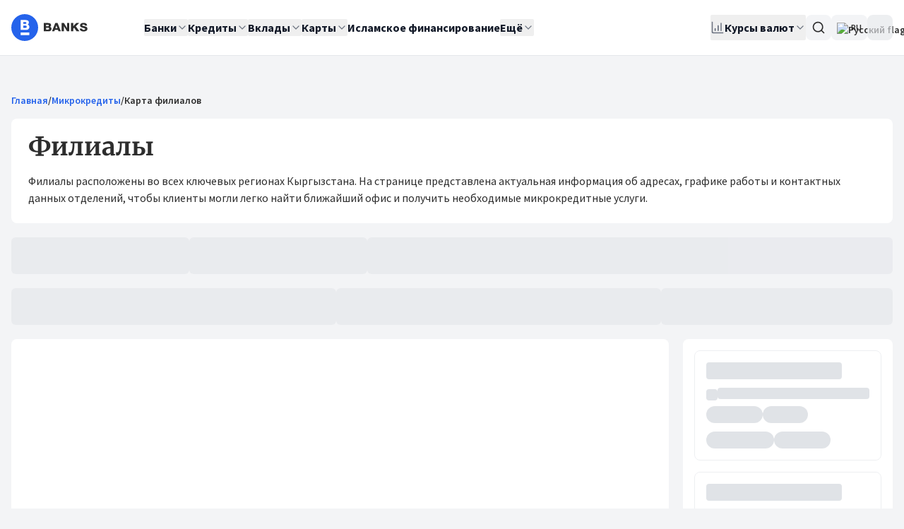

--- FILE ---
content_type: text/html;charset=utf-8
request_url: https://banks.kg/microcredit/universal-credit/branches
body_size: 36187
content:
<!DOCTYPE html><html  lang="ru"><head><script>(function(w,i,g){w[g]=w[g]||[];if(typeof w[g].push=='function')w[g].push(i)})
(window,'GTM-WJ8SST7','google_tags_first_party');</script><script>(function(w,d,s,l){w[l]=w[l]||[];(function(){w[l].push(arguments);})('set', 'developer_id.dYzg1YT', true);
		w[l].push({'gtm.start':new Date().getTime(),event:'gtm.js'});var f=d.getElementsByTagName(s)[0],
		j=d.createElement(s);j.async=true;j.src='/tracking/';
		f.parentNode.insertBefore(j,f);
		})(window,document,'script','dataLayer');</script><meta charset="utf-8">
<meta name="viewport" content="width=device-width, initial-scale=1">
<script type="importmap">{"imports":{"#entry":"/_nuxt/1S02d1Rt.js"}}</script>
<title>Филиалы Универсал Кредит &#x2F; Ближайшие офисы Универсал Кредит</title>
<style>.vue-echarts-container,x-vue-echarts{display:block;height:100%;min-width:0;width:100%}</style>
<style>*,:after,:before{--tw-border-spacing-x:0;--tw-border-spacing-y:0;--tw-translate-x:0;--tw-translate-y:0;--tw-rotate:0;--tw-skew-x:0;--tw-skew-y:0;--tw-scale-x:1;--tw-scale-y:1;--tw-pan-x: ;--tw-pan-y: ;--tw-pinch-zoom: ;--tw-scroll-snap-strictness:proximity;--tw-gradient-from-position: ;--tw-gradient-via-position: ;--tw-gradient-to-position: ;--tw-ordinal: ;--tw-slashed-zero: ;--tw-numeric-figure: ;--tw-numeric-spacing: ;--tw-numeric-fraction: ;--tw-ring-inset: ;--tw-ring-offset-width:0px;--tw-ring-offset-color:#fff;--tw-ring-color:rgba(59,130,246,.5);--tw-ring-offset-shadow:0 0 #0000;--tw-ring-shadow:0 0 #0000;--tw-shadow:0 0 #0000;--tw-shadow-colored:0 0 #0000;--tw-blur: ;--tw-brightness: ;--tw-contrast: ;--tw-grayscale: ;--tw-hue-rotate: ;--tw-invert: ;--tw-saturate: ;--tw-sepia: ;--tw-drop-shadow: ;--tw-backdrop-blur: ;--tw-backdrop-brightness: ;--tw-backdrop-contrast: ;--tw-backdrop-grayscale: ;--tw-backdrop-hue-rotate: ;--tw-backdrop-invert: ;--tw-backdrop-opacity: ;--tw-backdrop-saturate: ;--tw-backdrop-sepia: ;--tw-contain-size: ;--tw-contain-layout: ;--tw-contain-paint: ;--tw-contain-style: }::backdrop{--tw-border-spacing-x:0;--tw-border-spacing-y:0;--tw-translate-x:0;--tw-translate-y:0;--tw-rotate:0;--tw-skew-x:0;--tw-skew-y:0;--tw-scale-x:1;--tw-scale-y:1;--tw-pan-x: ;--tw-pan-y: ;--tw-pinch-zoom: ;--tw-scroll-snap-strictness:proximity;--tw-gradient-from-position: ;--tw-gradient-via-position: ;--tw-gradient-to-position: ;--tw-ordinal: ;--tw-slashed-zero: ;--tw-numeric-figure: ;--tw-numeric-spacing: ;--tw-numeric-fraction: ;--tw-ring-inset: ;--tw-ring-offset-width:0px;--tw-ring-offset-color:#fff;--tw-ring-color:rgba(59,130,246,.5);--tw-ring-offset-shadow:0 0 #0000;--tw-ring-shadow:0 0 #0000;--tw-shadow:0 0 #0000;--tw-shadow-colored:0 0 #0000;--tw-blur: ;--tw-brightness: ;--tw-contrast: ;--tw-grayscale: ;--tw-hue-rotate: ;--tw-invert: ;--tw-saturate: ;--tw-sepia: ;--tw-drop-shadow: ;--tw-backdrop-blur: ;--tw-backdrop-brightness: ;--tw-backdrop-contrast: ;--tw-backdrop-grayscale: ;--tw-backdrop-hue-rotate: ;--tw-backdrop-invert: ;--tw-backdrop-opacity: ;--tw-backdrop-saturate: ;--tw-backdrop-sepia: ;--tw-contain-size: ;--tw-contain-layout: ;--tw-contain-paint: ;--tw-contain-style: }/*! tailwindcss v3.4.18 | MIT License | https://tailwindcss.com*/*,:after,:before{border:0 solid #e5e7eb;box-sizing:border-box}:after,:before{--tw-content:""}:host,html{line-height:1.5;-webkit-text-size-adjust:100%;font-family:Source Sans Pro,ui-sans-serif,system-ui;font-feature-settings:normal;font-variation-settings:normal;-moz-tab-size:4;-o-tab-size:4;tab-size:4;-webkit-tap-highlight-color:transparent}body{line-height:inherit;margin:0}hr{border-top-width:1px;color:inherit;height:0}abbr:where([title]){-webkit-text-decoration:underline dotted;text-decoration:underline dotted}h1,h2,h3,h4,h5,h6{font-size:inherit;font-weight:inherit}a{color:inherit;text-decoration:inherit}b,strong{font-weight:bolder}code,kbd,pre,samp{font-family:ui-monospace,SFMono-Regular,Menlo,Monaco,Consolas,Liberation Mono,Courier New,monospace;font-feature-settings:normal;font-size:1em;font-variation-settings:normal}small{font-size:80%}sub,sup{font-size:75%;line-height:0;position:relative;vertical-align:baseline}sub{bottom:-.25em}sup{top:-.5em}table{border-collapse:collapse;border-color:inherit;text-indent:0}button,input,optgroup,select,textarea{color:inherit;font-family:inherit;font-feature-settings:inherit;font-size:100%;font-variation-settings:inherit;font-weight:inherit;letter-spacing:inherit;line-height:inherit;margin:0;padding:0}button,select{text-transform:none}button,input:where([type=button]),input:where([type=reset]),input:where([type=submit]){-webkit-appearance:button;background-color:transparent;background-image:none}:-moz-focusring{outline:auto}:-moz-ui-invalid{box-shadow:none}progress{vertical-align:baseline}::-webkit-inner-spin-button,::-webkit-outer-spin-button{height:auto}[type=search]{-webkit-appearance:textfield;outline-offset:-2px}::-webkit-search-decoration{-webkit-appearance:none}::-webkit-file-upload-button{-webkit-appearance:button;font:inherit}summary{display:list-item}blockquote,dd,dl,figure,h1,h2,h3,h4,h5,h6,hr,p,pre{margin:0}fieldset{margin:0}fieldset,legend{padding:0}menu,ol,ul{list-style:none;margin:0;padding:0}dialog{padding:0}textarea{resize:vertical}input::-moz-placeholder,textarea::-moz-placeholder{color:#9ca3af;opacity:1}input::placeholder,textarea::placeholder{color:#9ca3af;opacity:1}[role=button],button{cursor:pointer}:disabled{cursor:default}audio,canvas,embed,iframe,img,object,svg,video{display:block;vertical-align:middle}img,video{height:auto;max-width:100%}[hidden]:where(:not([hidden=until-found])){display:none}*,:after,:before{--tw-border-opacity:1;border-color:rgb(229 231 235/var(--tw-border-opacity,1))}::-moz-selection{--tw-bg-opacity:1;background-color:rgb(59 130 246/var(--tw-bg-opacity,1));--tw-text-opacity:1;color:rgb(255 255 255/var(--tw-text-opacity,1))}::selection{--tw-bg-opacity:1;background-color:rgb(59 130 246/var(--tw-bg-opacity,1));--tw-text-opacity:1;color:rgb(255 255 255/var(--tw-text-opacity,1))}body,html{height:100%;--tw-bg-opacity:1;background-color:rgb(243 244 246/var(--tw-bg-opacity,1));font-family:Source Sans Pro,ui-sans-serif,system-ui;--tw-text-opacity:1;color:rgb(45 45 45/var(--tw-text-opacity,1))}body{pointer-events:auto!important}.h1,.h2,.h3,.h4,.h5,.h6,h1,h2,h3,h4,h5,h6{font-family:Merriweather,ui-serif,Georgia;font-weight:700}.h1,h1{font-size:1.5rem;line-height:2rem}@media (min-width:768px){.h1,h1{font-size:2.2rem}}.h2,h2{font-size:1.25rem;line-height:1.75rem}@media (min-width:768px){.h2,h2{font-size:1.75rem}}.h3,h3{font-size:1.125rem;line-height:1.75rem}@media (min-width:768px){.h3,h3{font-size:1.4rem}}.h4,h4{font-size:1.125rem;line-height:1.75rem}@media (min-width:768px){.h4,h4{font-size:1.25rem;line-height:1.75rem}}.h5,h5{font-size:1rem;line-height:1.5rem}@media (min-width:768px){.h5,h5{font-size:1.125rem;line-height:1.75rem}}.h6,h6{font-size:1rem;line-height:1.5rem}a{border-radius:.125rem;--tw-ring-offset-color:#fff;animation-duration:.2s;transition-duration:.2s}a:focus-visible{outline:2px solid transparent;outline-offset:2px;--tw-ring-offset-shadow:var(--tw-ring-inset) 0 0 0 var(--tw-ring-offset-width) var(--tw-ring-offset-color);--tw-ring-shadow:var(--tw-ring-inset) 0 0 0 calc(2px + var(--tw-ring-offset-width)) var(--tw-ring-color);box-shadow:var(--tw-ring-offset-shadow),var(--tw-ring-shadow),var(--tw-shadow,0 0 #0000);--tw-ring-opacity:1;--tw-ring-color:rgb(59 130 246/var(--tw-ring-opacity,1));--tw-ring-offset-width:2px}.hit-title em{font-style:normal;--tw-bg-opacity:1;background-color:rgb(96 165 250/var(--tw-bg-opacity,1));--tw-text-opacity:1;color:rgb(255 255 255/var(--tw-text-opacity,1))}.container{margin-left:auto;margin-right:auto;padding-left:1rem;padding-right:1rem;width:100%}@media (min-width:1400px){.container{max-width:1400px}}#__nuxt{display:flex;flex-direction:column;height:100%}@media (min-width:2880.01px){.container{max-width:1550px}}.sr-only{height:1px;margin:-1px;overflow:hidden;padding:0;position:absolute;width:1px;clip:rect(0,0,0,0);border-width:0;white-space:nowrap}.pointer-events-none{pointer-events:none}.pointer-events-auto{pointer-events:auto}.visible{visibility:visible}.collapse{visibility:collapse}.\!static{position:static!important}.static{position:static}.fixed{position:fixed}.absolute{position:absolute}.\!relative{position:relative!important}.relative{position:relative}.inset-0{inset:0}.inset-x-0{left:0;right:0}.inset-y-0{bottom:0;top:0}.\!bottom-auto{bottom:auto!important}.\!top-full{top:100%!important}.-bottom-1\.5{bottom:-.375rem}.-left-6{left:-1.5rem}.-right-1{right:-.25rem}.-right-5{right:-1.25rem}.-right-7{right:-1.75rem}.-top-1{top:-.25rem}.-top-1\.5{top:-.375rem}.bottom-0{bottom:0}.bottom-\[-6px\]{bottom:-6px}.left-0{left:0}.left-1\/2{left:50%}.left-2{left:.5rem}.left-4{left:1rem}.right-0{right:0}.right-1\.5{right:.375rem}.right-3{right:.75rem}.right-4{right:1rem}.right-8{right:2rem}.right-\[-1px\]{right:-1px}.right-\[-6px\]{right:-6px}.top-0{top:0}.top-0\.5{top:.125rem}.top-1\/2{top:50%}.top-2{top:.5rem}.top-3{top:.75rem}.top-3\.5{top:.875rem}.top-4{top:1rem}.top-\[-1px\]{top:-1px}.top-\[20px\]{top:20px}.z-0{z-index:0}.z-10{z-index:10}.z-20{z-index:20}.z-50{z-index:50}.z-\[100\]{z-index:100}.col-span-2{grid-column:span 2/span 2}.m-0{margin:0}.\!my-8{margin-bottom:2rem!important;margin-top:2rem!important}.-mx-1{margin-left:-.25rem;margin-right:-.25rem}.-mx-4{margin-left:-1rem;margin-right:-1rem}.mx-2{margin-left:.5rem;margin-right:.5rem}.mx-4{margin-left:1rem;margin-right:1rem}.mx-auto{margin-left:auto;margin-right:auto}.my-1{margin-bottom:.25rem;margin-top:.25rem}.my-2{margin-bottom:.5rem;margin-top:.5rem}.my-4{margin-bottom:1rem;margin-top:1rem}.my-8{margin-bottom:2rem;margin-top:2rem}.\!mb-4{margin-bottom:1rem!important}.\!mt-0{margin-top:0!important}.\!mt-6{margin-top:1.5rem!important}.-mb-5{margin-bottom:-1.25rem}.-mr-4{margin-right:-1rem}.mb-0{margin-bottom:0}.mb-1{margin-bottom:.25rem}.mb-2{margin-bottom:.5rem}.mb-3{margin-bottom:.75rem}.mb-4{margin-bottom:1rem}.mb-5{margin-bottom:1.25rem}.mb-6{margin-bottom:1.5rem}.mb-8{margin-bottom:2rem}.ml-1{margin-left:.25rem}.ml-10{margin-left:2.5rem}.ml-16{margin-left:4rem}.ml-2{margin-left:.5rem}.ml-20{margin-left:5rem}.ml-28{margin-left:7rem}.ml-3{margin-left:.75rem}.ml-4{margin-left:1rem}.ml-6{margin-left:1.5rem}.ml-8{margin-left:2rem}.ml-auto{margin-left:auto}.mr-0\.5{margin-right:.125rem}.mr-1{margin-right:.25rem}.mr-2{margin-right:.5rem}.mr-3{margin-right:.75rem}.mr-4{margin-right:1rem}.mr-auto{margin-right:auto}.mt-0{margin-top:0}.mt-0\.5{margin-top:.125rem}.mt-1{margin-top:.25rem}.mt-2{margin-top:.5rem}.mt-3{margin-top:.75rem}.mt-3\.5{margin-top:.875rem}.mt-4{margin-top:1rem}.mt-5{margin-top:1.25rem}.mt-6{margin-top:1.5rem}.mt-7{margin-top:1.75rem}.mt-8{margin-top:2rem}.mt-auto{margin-top:auto}.line-clamp-3{display:-webkit-box;overflow:hidden;-webkit-box-orient:vertical;-webkit-line-clamp:3}.block{display:block}.inline-block{display:inline-block}.inline{display:inline}.flex{display:flex}.inline-flex{display:inline-flex}.table{display:table}.grid{display:grid}.hidden{display:none}.aspect-square{aspect-ratio:1/1}.size-10{height:2.5rem;width:2.5rem}.size-12{height:3rem;width:3rem}.size-3{height:.75rem;width:.75rem}.size-4{height:1rem;width:1rem}.size-5{height:1.25rem;width:1.25rem}.size-6{height:1.5rem;width:1.5rem}.size-7{height:1.75rem;width:1.75rem}.size-8{height:2rem;width:2rem}.size-9{height:2.25rem;width:2.25rem}.size-\[18\.5rem\]{height:18.5rem;width:18.5rem}.size-\[8\.375rem\]{height:8.375rem;width:8.375rem}.\!h-10{height:2.5rem!important}.h-0{height:0}.h-10{height:2.5rem}.h-11{height:2.75rem}.h-12{height:3rem}.h-14{height:3.5rem}.h-16{height:4rem}.h-2{height:.5rem}.h-2\.5{height:.625rem}.h-20{height:5rem}.h-24{height:6rem}.h-3{height:.75rem}.h-3\.5{height:.875rem}.h-4{height:1rem}.h-48{height:12rem}.h-5{height:1.25rem}.h-6{height:1.5rem}.h-7{height:1.75rem}.h-8{height:2rem}.h-80{height:20rem}.h-9{height:2.25rem}.h-\[--reka-select-trigger-height\]{height:var(--reka-select-trigger-height)}.h-\[15px\]{height:15px}.h-\[2\.25rem\]{height:2.25rem}.h-\[260px\]{height:260px}.h-\[28px\]{height:28px}.h-\[356px\]{height:356px}.h-\[38px\]{height:38px}.h-\[400px\]{height:400px}.h-\[52px\]{height:52px}.h-\[800px\]{height:800px}.h-auto{height:auto}.h-full{height:100%}.h-px{height:1px}.max-h-96{max-height:24rem}.max-h-\[67vh\]{max-height:67vh}.max-h-\[816px\]{max-height:816px}.max-h-\[90vh\]{max-height:90vh}.max-h-screen{max-height:100vh}.min-h-20{min-height:5rem}.min-h-32{min-height:8rem}.min-h-\[32px\]{min-height:32px}.min-h-\[48px\]{min-height:48px}.min-h-\[50vh\]{min-height:50vh}.min-h-\[52px\]{min-height:52px}.min-h-\[575px\]{min-height:575px}.min-h-\[600px\]{min-height:600px}.min-h-\[60vh\]{min-height:60vh}.min-h-\[68px\]{min-height:68px}.min-h-\[98px\]{min-height:98px}.min-h-\[calc\(100vw\*0\.865\)\]{min-height:86.5vw}.\!w-\[90\%\]{width:90%!important}.\!w-auto{width:auto!important}.w-1\/2{width:50%}.w-1\/3{width:33.333333%}.w-1\/4{width:25%}.w-10{width:2.5rem}.w-11{width:2.75rem}.w-12{width:3rem}.w-14{width:3.5rem}.w-16{width:4rem}.w-2{width:.5rem}.w-2\.5{width:.625rem}.w-2\/3{width:66.666667%}.w-2\/4{width:50%}.w-20{width:5rem}.w-24{width:6rem}.w-28{width:7rem}.w-3{width:.75rem}.w-3\.5{width:.875rem}.w-3\/4{width:75%}.w-32{width:8rem}.w-4{width:1rem}.w-4\/5{width:80%}.w-40{width:10rem}.w-48{width:12rem}.w-5{width:1.25rem}.w-56{width:14rem}.w-6{width:1.5rem}.w-60{width:15rem}.w-64{width:16rem}.w-7{width:1.75rem}.w-72{width:18rem}.w-8{width:2rem}.w-9{width:2.25rem}.w-\[100px\]{width:100px}.w-\[140px\]{width:140px}.w-\[160px\]{width:160px}.w-\[18\.5rem\]{width:18.5rem}.w-\[340px\]{width:340px}.w-\[360px\]{width:360px}.w-\[500px\]{width:500px}.w-\[80px\]{width:80px}.w-\[90\%\]{width:90%}.w-auto{width:auto}.w-fit{width:-moz-fit-content;width:fit-content}.w-full{width:100%}.min-w-0{min-width:0}.min-w-10{min-width:2.5rem}.min-w-14{min-width:3.5rem}.min-w-24{min-width:6rem}.min-w-32{min-width:8rem}.min-w-36{min-width:9rem}.min-w-4{min-width:1rem}.min-w-5{min-width:1.25rem}.min-w-9{min-width:2.25rem}.min-w-\[--reka-select-trigger-width\]{min-width:var(--reka-select-trigger-width)}.min-w-\[100px\]{min-width:100px}.min-w-\[140px\]{min-width:140px}.min-w-\[150px\]{min-width:150px}.min-w-\[240px\]{min-width:240px}.min-w-\[280px\]{min-width:280px}.min-w-\[328px\]{min-width:328px}.min-w-\[3rem\]{min-width:3rem}.min-w-fit{min-width:-moz-fit-content;min-width:fit-content}.max-w-2xl{max-width:42rem}.max-w-3xl{max-width:48rem}.max-w-40{max-width:10rem}.max-w-48{max-width:12rem}.max-w-4xl{max-width:56rem}.max-w-6xl{max-width:72rem}.max-w-\[100px\]{max-width:100px}.max-w-\[125px\]{max-width:125px}.max-w-\[140px\]{max-width:140px}.max-w-full{max-width:100%}.max-w-lg{max-width:32rem}.max-w-md{max-width:28rem}.max-w-none{max-width:none}.max-w-sm{max-width:24rem}.max-w-xl{max-width:36rem}.max-w-xs{max-width:20rem}.flex-1{flex:1 1 0%}.flex-shrink{flex-shrink:1}.flex-shrink-0,.shrink-0{flex-shrink:0}.flex-grow,.grow{flex-grow:1}.caption-bottom{caption-side:bottom}.border-collapse{border-collapse:collapse}.border-separate{border-collapse:separate}.border-spacing-0{--tw-border-spacing-x:0px;--tw-border-spacing-y:0px;border-spacing:var(--tw-border-spacing-x) var(--tw-border-spacing-y)}.-translate-x-1\/2{--tw-translate-x:-50%}.-translate-x-1\/2,.-translate-y-1\/2{transform:translate(var(--tw-translate-x),var(--tw-translate-y)) rotate(var(--tw-rotate)) skew(var(--tw-skew-x)) skewY(var(--tw-skew-y)) scaleX(var(--tw-scale-x)) scaleY(var(--tw-scale-y))}.-translate-y-1\/2{--tw-translate-y:-50%}.translate-y-0{--tw-translate-y:0px}.rotate-180,.translate-y-0{transform:translate(var(--tw-translate-x),var(--tw-translate-y)) rotate(var(--tw-rotate)) skew(var(--tw-skew-x)) skewY(var(--tw-skew-y)) scaleX(var(--tw-scale-x)) scaleY(var(--tw-scale-y))}.rotate-180{--tw-rotate:180deg}.scale-110{--tw-scale-x:1.1;--tw-scale-y:1.1}.scale-110,.transform{transform:translate(var(--tw-translate-x),var(--tw-translate-y)) rotate(var(--tw-rotate)) skew(var(--tw-skew-x)) skewY(var(--tw-skew-y)) scaleX(var(--tw-scale-x)) scaleY(var(--tw-scale-y))}@keyframes pulse{50%{opacity:.5}}.animate-pulse{animation:pulse 2s cubic-bezier(.4,0,.6,1) infinite}@keyframes spin{to{transform:rotate(1turn)}}.animate-spin{animation:spin 1s linear infinite}.cursor-default{cursor:default}.cursor-help{cursor:help}.cursor-not-allowed{cursor:not-allowed}.cursor-pointer{cursor:pointer}.touch-none{touch-action:none}.select-none{-webkit-user-select:none;-moz-user-select:none;user-select:none}.resize-none{resize:none}.resize{resize:both}.grid-cols-1{grid-template-columns:repeat(1,minmax(0,1fr))}.grid-cols-2{grid-template-columns:repeat(2,minmax(0,1fr))}.grid-cols-3{grid-template-columns:repeat(3,minmax(0,1fr))}.flex-row{flex-direction:row}.flex-col{flex-direction:column}.flex-col-reverse{flex-direction:column-reverse}.flex-wrap{flex-wrap:wrap}.place-items-center{place-items:center}.content-start{align-content:flex-start}.items-start{align-items:flex-start}.items-end{align-items:flex-end}.\!items-center{align-items:center!important}.items-center{align-items:center}.items-stretch{align-items:stretch}.justify-start{justify-content:flex-start}.justify-end{justify-content:flex-end}.justify-center{justify-content:center}.justify-between{justify-content:space-between}.gap-0{gap:0}.gap-0\.5{gap:.125rem}.gap-1{gap:.25rem}.gap-1\.5{gap:.375rem}.gap-2{gap:.5rem}.gap-2\.5{gap:.625rem}.gap-3{gap:.75rem}.gap-3\.5{gap:.875rem}.gap-4{gap:1rem}.gap-5{gap:1.25rem}.gap-6{gap:1.5rem}.gap-7{gap:1.75rem}.gap-8{gap:2rem}.gap-x-14{-moz-column-gap:3.5rem;column-gap:3.5rem}.gap-x-2{-moz-column-gap:.5rem;column-gap:.5rem}.gap-x-6{-moz-column-gap:1.5rem;column-gap:1.5rem}.gap-y-1\.5{row-gap:.375rem}.gap-y-2{row-gap:.5rem}.gap-y-3{row-gap:.75rem}.gap-y-4{row-gap:1rem}.space-x-2>:not([hidden])~:not([hidden]){--tw-space-x-reverse:0;margin-left:calc(.5rem*(1 - var(--tw-space-x-reverse)));margin-right:calc(.5rem*var(--tw-space-x-reverse))}.space-x-3>:not([hidden])~:not([hidden]){--tw-space-x-reverse:0;margin-left:calc(.75rem*(1 - var(--tw-space-x-reverse)));margin-right:calc(.75rem*var(--tw-space-x-reverse))}.space-x-6>:not([hidden])~:not([hidden]){--tw-space-x-reverse:0;margin-left:calc(1.5rem*(1 - var(--tw-space-x-reverse)));margin-right:calc(1.5rem*var(--tw-space-x-reverse))}.space-y-0>:not([hidden])~:not([hidden]){--tw-space-y-reverse:0;margin-bottom:calc(0px*var(--tw-space-y-reverse));margin-top:calc(0px*(1 - var(--tw-space-y-reverse)))}.space-y-0\.5>:not([hidden])~:not([hidden]){--tw-space-y-reverse:0;margin-bottom:calc(.125rem*var(--tw-space-y-reverse));margin-top:calc(.125rem*(1 - var(--tw-space-y-reverse)))}.space-y-1>:not([hidden])~:not([hidden]){--tw-space-y-reverse:0;margin-bottom:calc(.25rem*var(--tw-space-y-reverse));margin-top:calc(.25rem*(1 - var(--tw-space-y-reverse)))}.space-y-1\.5>:not([hidden])~:not([hidden]){--tw-space-y-reverse:0;margin-bottom:calc(.375rem*var(--tw-space-y-reverse));margin-top:calc(.375rem*(1 - var(--tw-space-y-reverse)))}.space-y-2>:not([hidden])~:not([hidden]){--tw-space-y-reverse:0;margin-bottom:calc(.5rem*var(--tw-space-y-reverse));margin-top:calc(.5rem*(1 - var(--tw-space-y-reverse)))}.space-y-2\.5>:not([hidden])~:not([hidden]){--tw-space-y-reverse:0;margin-bottom:calc(.625rem*var(--tw-space-y-reverse));margin-top:calc(.625rem*(1 - var(--tw-space-y-reverse)))}.space-y-3>:not([hidden])~:not([hidden]){--tw-space-y-reverse:0;margin-bottom:calc(.75rem*var(--tw-space-y-reverse));margin-top:calc(.75rem*(1 - var(--tw-space-y-reverse)))}.space-y-4>:not([hidden])~:not([hidden]){--tw-space-y-reverse:0;margin-bottom:calc(1rem*var(--tw-space-y-reverse));margin-top:calc(1rem*(1 - var(--tw-space-y-reverse)))}.space-y-5>:not([hidden])~:not([hidden]){--tw-space-y-reverse:0;margin-bottom:calc(1.25rem*var(--tw-space-y-reverse));margin-top:calc(1.25rem*(1 - var(--tw-space-y-reverse)))}.space-y-6>:not([hidden])~:not([hidden]){--tw-space-y-reverse:0;margin-bottom:calc(1.5rem*var(--tw-space-y-reverse));margin-top:calc(1.5rem*(1 - var(--tw-space-y-reverse)))}.space-y-8>:not([hidden])~:not([hidden]){--tw-space-y-reverse:0;margin-bottom:calc(2rem*var(--tw-space-y-reverse));margin-top:calc(2rem*(1 - var(--tw-space-y-reverse)))}.divide-y>:not([hidden])~:not([hidden]){--tw-divide-y-reverse:0;border-bottom-width:calc(1px*var(--tw-divide-y-reverse));border-top-width:calc(1px*(1 - var(--tw-divide-y-reverse)))}.divide-gray-100>:not([hidden])~:not([hidden]){--tw-divide-opacity:1;border-color:rgb(243 244 246/var(--tw-divide-opacity,1))}.overflow-auto{overflow:auto}.overflow-hidden{overflow:hidden}.overflow-x-auto{overflow-x:auto}.overflow-y-auto{overflow-y:auto}.truncate{overflow:hidden;text-overflow:ellipsis}.truncate,.whitespace-nowrap{white-space:nowrap}.whitespace-pre-line{white-space:pre-line}.rounded{border-radius:.25rem}.rounded-2xl{border-radius:1rem}.rounded-\[16px\]{border-radius:16px}.rounded-\[6px\]{border-radius:6px}.rounded-\[inherit\]{border-radius:inherit}.rounded-full{border-radius:9999px}.rounded-lg{border-radius:.5rem}.rounded-md{border-radius:.375rem}.rounded-none{border-radius:0}.rounded-sm{border-radius:.125rem}.rounded-xl{border-radius:.75rem}.rounded-b-xl{border-bottom-left-radius:.75rem;border-bottom-right-radius:.75rem}.rounded-t-xl{border-top-left-radius:.75rem;border-top-right-radius:.75rem}.rounded-bl-2xl{border-bottom-left-radius:1rem}.rounded-bl-lg{border-bottom-left-radius:.5rem}.rounded-bl-md{border-bottom-left-radius:.375rem}.rounded-br-lg{border-bottom-right-radius:.5rem}.rounded-tl-lg{border-top-left-radius:.5rem}.rounded-tr-lg{border-top-right-radius:.5rem}.border{border-width:1px}.border-0{border-width:0}.border-2{border-width:2px}.border-y{border-bottom-width:1px;border-top-width:1px}.\!border-b-0{border-bottom-width:0!important}.border-b{border-bottom-width:1px}.border-b-2{border-bottom-width:2px}.border-l{border-left-width:1px}.border-l-4{border-left-width:4px}.border-r{border-right-width:1px}.border-t{border-top-width:1px}.border-t-2{border-top-width:2px}.border-dashed{border-style:dashed}.border-none{border-style:none}.\!border-orange-500{--tw-border-opacity:1!important;border-color:rgb(249 115 22/var(--tw-border-opacity,1))!important}.border-blue-100{--tw-border-opacity:1;border-color:rgb(219 234 254/var(--tw-border-opacity,1))}.border-blue-200{--tw-border-opacity:1;border-color:rgb(191 219 254/var(--tw-border-opacity,1))}.border-blue-300{--tw-border-opacity:1;border-color:rgb(147 197 253/var(--tw-border-opacity,1))}.border-blue-500{--tw-border-opacity:1;border-color:rgb(59 130 246/var(--tw-border-opacity,1))}.border-blue-600{--tw-border-opacity:1;border-color:rgb(37 99 235/var(--tw-border-opacity,1))}.border-brand-gray{--tw-border-opacity:1;border-color:rgb(45 45 45/var(--tw-border-opacity,1))}.border-gray-100{--tw-border-opacity:1;border-color:rgb(243 244 246/var(--tw-border-opacity,1))}.border-gray-200{--tw-border-opacity:1;border-color:rgb(229 231 235/var(--tw-border-opacity,1))}.border-gray-300{--tw-border-opacity:1;border-color:rgb(209 213 219/var(--tw-border-opacity,1))}.border-red-200{--tw-border-opacity:1;border-color:rgb(254 202 202/var(--tw-border-opacity,1))}.border-red-300{--tw-border-opacity:1;border-color:rgb(252 165 165/var(--tw-border-opacity,1))}.border-red-500{--tw-border-opacity:1;border-color:rgb(239 68 68/var(--tw-border-opacity,1))}.border-sky-800{--tw-border-opacity:1;border-color:rgb(7 89 133/var(--tw-border-opacity,1))}.border-transparent{border-color:transparent}.border-white{--tw-border-opacity:1;border-color:rgb(255 255 255/var(--tw-border-opacity,1))}.border-yellow-400{--tw-border-opacity:1;border-color:rgb(250 204 21/var(--tw-border-opacity,1))}.border-l-transparent{border-left-color:transparent}.border-t-transparent{border-top-color:transparent}.bg-\[\#333\]{--tw-bg-opacity:1;background-color:rgb(51 51 51/var(--tw-bg-opacity,1))}.bg-black\/30{background-color:#0000004d}.bg-black\/50{background-color:#00000080}.bg-black\/80{background-color:#000c}.bg-blue-100{--tw-bg-opacity:1;background-color:rgb(219 234 254/var(--tw-bg-opacity,1))}.bg-blue-400{--tw-bg-opacity:1;background-color:rgb(96 165 250/var(--tw-bg-opacity,1))}.bg-blue-50{--tw-bg-opacity:1;background-color:rgb(239 246 255/var(--tw-bg-opacity,1))}.bg-blue-500{--tw-bg-opacity:1;background-color:rgb(59 130 246/var(--tw-bg-opacity,1))}.bg-blue-600{--tw-bg-opacity:1;background-color:rgb(37 99 235/var(--tw-bg-opacity,1))}.bg-brand-gray{--tw-bg-opacity:1;background-color:rgb(45 45 45/var(--tw-bg-opacity,1))}.bg-gray-100{--tw-bg-opacity:1;background-color:rgb(243 244 246/var(--tw-bg-opacity,1))}.bg-gray-100\/50{background-color:#f3f4f680}.bg-gray-200{--tw-bg-opacity:1;background-color:rgb(229 231 235/var(--tw-bg-opacity,1))}.bg-gray-200\/60{background-color:#e5e7eb99}.bg-gray-300{--tw-bg-opacity:1;background-color:rgb(209 213 219/var(--tw-bg-opacity,1))}.bg-gray-400{--tw-bg-opacity:1;background-color:rgb(156 163 175/var(--tw-bg-opacity,1))}.bg-gray-50{--tw-bg-opacity:1;background-color:rgb(249 250 251/var(--tw-bg-opacity,1))}.bg-gray-50\/30{background-color:#f9fafb4d}.bg-gray-600\/50{background-color:#4b556380}.bg-green-100{--tw-bg-opacity:1;background-color:rgb(220 252 231/var(--tw-bg-opacity,1))}.bg-green-200{--tw-bg-opacity:1;background-color:rgb(187 247 208/var(--tw-bg-opacity,1))}.bg-green-400{--tw-bg-opacity:1;background-color:rgb(74 222 128/var(--tw-bg-opacity,1))}.bg-green-50{--tw-bg-opacity:1;background-color:rgb(240 253 244/var(--tw-bg-opacity,1))}.bg-green-500{--tw-bg-opacity:1;background-color:rgb(34 197 94/var(--tw-bg-opacity,1))}.bg-indigo-100{--tw-bg-opacity:1;background-color:rgb(224 231 255/var(--tw-bg-opacity,1))}.bg-indigo-500{--tw-bg-opacity:1;background-color:rgb(99 102 241/var(--tw-bg-opacity,1))}.bg-orange-50{--tw-bg-opacity:1;background-color:rgb(255 247 237/var(--tw-bg-opacity,1))}.bg-orange-500{--tw-bg-opacity:1;background-color:rgb(249 115 22/var(--tw-bg-opacity,1))}.bg-pink-50{--tw-bg-opacity:1;background-color:rgb(253 242 248/var(--tw-bg-opacity,1))}.bg-pink-500{--tw-bg-opacity:1;background-color:rgb(236 72 153/var(--tw-bg-opacity,1))}.bg-red-100{--tw-bg-opacity:1;background-color:rgb(254 226 226/var(--tw-bg-opacity,1))}.bg-red-50{--tw-bg-opacity:1;background-color:rgb(254 242 242/var(--tw-bg-opacity,1))}.bg-red-500{--tw-bg-opacity:1;background-color:rgb(239 68 68/var(--tw-bg-opacity,1))}.bg-sky-600{--tw-bg-opacity:1;background-color:rgb(2 132 199/var(--tw-bg-opacity,1))}.bg-sky-700{--tw-bg-opacity:1;background-color:rgb(3 105 161/var(--tw-bg-opacity,1))}.bg-sky-800{--tw-bg-opacity:1;background-color:rgb(7 89 133/var(--tw-bg-opacity,1))}.bg-slate-950{--tw-bg-opacity:1;background-color:rgb(2 6 23/var(--tw-bg-opacity,1))}.bg-transparent{background-color:transparent}.bg-white{--tw-bg-opacity:1;background-color:rgb(255 255 255/var(--tw-bg-opacity,1))}.bg-white\/80{background-color:#fffc}.bg-white\/90{background-color:#ffffffe6}.bg-yellow-50{--tw-bg-opacity:1;background-color:rgb(254 252 232/var(--tw-bg-opacity,1))}.bg-yellow-500{--tw-bg-opacity:1;background-color:rgb(234 179 8/var(--tw-bg-opacity,1))}.bg-gradient-to-br{background-image:linear-gradient(to bottom right,var(--tw-gradient-stops))}.bg-gradient-to-l{background-image:linear-gradient(to left,var(--tw-gradient-stops))}.bg-gradient-to-r{background-image:linear-gradient(to right,var(--tw-gradient-stops))}.from-\[\#0395DE\]{--tw-gradient-from:#0395de var(--tw-gradient-from-position);--tw-gradient-to:rgba(3,149,222,0) var(--tw-gradient-to-position);--tw-gradient-stops:var(--tw-gradient-from),var(--tw-gradient-to)}.from-\[\#D5E9FF\]{--tw-gradient-from:#d5e9ff var(--tw-gradient-from-position);--tw-gradient-to:rgba(213,233,255,0) var(--tw-gradient-to-position);--tw-gradient-stops:var(--tw-gradient-from),var(--tw-gradient-to)}.from-\[\#D9FFD5\]{--tw-gradient-from:#d9ffd5 var(--tw-gradient-from-position);--tw-gradient-to:rgba(217,255,213,0) var(--tw-gradient-to-position);--tw-gradient-stops:var(--tw-gradient-from),var(--tw-gradient-to)}.from-\[\#FFE7D5\]{--tw-gradient-from:#ffe7d5 var(--tw-gradient-from-position);--tw-gradient-to:rgba(255,231,213,0) var(--tw-gradient-to-position);--tw-gradient-stops:var(--tw-gradient-from),var(--tw-gradient-to)}.from-blue-50{--tw-gradient-from:#eff6ff var(--tw-gradient-from-position);--tw-gradient-to:rgba(239,246,255,0) var(--tw-gradient-to-position);--tw-gradient-stops:var(--tw-gradient-from),var(--tw-gradient-to)}.from-blue-500{--tw-gradient-from:#3b82f6 var(--tw-gradient-from-position);--tw-gradient-to:rgba(59,130,246,0) var(--tw-gradient-to-position);--tw-gradient-stops:var(--tw-gradient-from),var(--tw-gradient-to)}.from-gray-100{--tw-gradient-from:#f3f4f6 var(--tw-gradient-from-position);--tw-gradient-to:rgba(243,244,246,0) var(--tw-gradient-to-position);--tw-gradient-stops:var(--tw-gradient-from),var(--tw-gradient-to)}.to-\[\#0496E3\]{--tw-gradient-to:#0496e3 var(--tw-gradient-to-position)}.to-\[\#FFFFFF\]{--tw-gradient-to:#fff var(--tw-gradient-to-position)}.to-blue-100{--tw-gradient-to:#dbeafe var(--tw-gradient-to-position)}.to-blue-600{--tw-gradient-to:#2563eb var(--tw-gradient-to-position)}.to-indigo-50{--tw-gradient-to:#eef2ff var(--tw-gradient-to-position)}.to-purple-600{--tw-gradient-to:#9333ea var(--tw-gradient-to-position)}.to-transparent{--tw-gradient-to:transparent var(--tw-gradient-to-position)}.bg-cover{background-size:cover}.bg-center{background-position:50%}.bg-no-repeat{background-repeat:no-repeat}.fill-current{fill:currentColor}.object-contain{-o-object-fit:contain;object-fit:contain}.object-cover{-o-object-fit:cover;object-fit:cover}.\!p-0{padding:0!important}.\!p-6{padding:1.5rem!important}.p-0{padding:0}.p-0\.5{padding:.125rem}.p-1{padding:.25rem}.p-1\.5{padding:.375rem}.p-2{padding:.5rem}.p-3{padding:.75rem}.p-4{padding:1rem}.p-6{padding:1.5rem}.p-8{padding:2rem}.p-\[6px\]{padding:6px}.p-px{padding:1px}.\!px-12{padding-left:3rem!important;padding-right:3rem!important}.\!px-2{padding-left:.5rem!important;padding-right:.5rem!important}.px-0{padding-left:0;padding-right:0}.px-1{padding-left:.25rem;padding-right:.25rem}.px-16{padding-left:4rem;padding-right:4rem}.px-2{padding-left:.5rem;padding-right:.5rem}.px-3{padding-left:.75rem;padding-right:.75rem}.px-4{padding-left:1rem;padding-right:1rem}.px-5{padding-left:1.25rem;padding-right:1.25rem}.px-6{padding-left:1.5rem;padding-right:1.5rem}.px-8{padding-left:2rem;padding-right:2rem}.py-1{padding-bottom:.25rem;padding-top:.25rem}.py-1\.5{padding-bottom:.375rem;padding-top:.375rem}.py-10{padding-bottom:2.5rem;padding-top:2.5rem}.py-12{padding-bottom:3rem;padding-top:3rem}.py-2{padding-bottom:.5rem;padding-top:.5rem}.py-2\.5{padding-bottom:.625rem;padding-top:.625rem}.py-3{padding-bottom:.75rem;padding-top:.75rem}.py-4{padding-bottom:1rem;padding-top:1rem}.py-5{padding-bottom:1.25rem;padding-top:1.25rem}.py-6{padding-bottom:1.5rem;padding-top:1.5rem}.py-7{padding-bottom:1.75rem;padding-top:1.75rem}.py-8{padding-bottom:2rem;padding-top:2rem}.pb-3{padding-bottom:.75rem}.pb-4{padding-bottom:1rem}.pb-6{padding-bottom:1.5rem}.pb-8{padding-bottom:2rem}.pl-0{padding-left:0}.pl-12{padding-left:3rem}.pl-14{padding-left:3.5rem}.pl-2{padding-left:.5rem}.pl-4{padding-left:1rem}.pl-8{padding-left:2rem}.pr-0{padding-right:0}.pr-10{padding-right:2.5rem}.pr-12{padding-right:3rem}.pr-14{padding-right:3.5rem}.pr-2{padding-right:.5rem}.pr-3{padding-right:.75rem}.pr-4{padding-right:1rem}.pr-5{padding-right:1.25rem}.pr-9{padding-right:2.25rem}.pt-0{padding-top:0}.pt-1{padding-top:.25rem}.pt-2{padding-top:.5rem}.pt-3{padding-top:.75rem}.pt-4{padding-top:1rem}.pt-6{padding-top:1.5rem}.text-left{text-align:left}.text-center{text-align:center}.text-right{text-align:right}.text-start{text-align:start}.align-top{vertical-align:top}.align-middle{vertical-align:middle}.align-bottom{vertical-align:bottom}.font-sans{font-family:Source Sans Pro,ui-sans-serif,system-ui}.font-serif{font-family:Merriweather,ui-serif,Georgia}.\!text-base{font-size:1rem!important;line-height:1.5rem!important}.\!text-sm{font-size:.875rem!important;line-height:1.25rem!important}.text-2xl{font-size:1.5rem;line-height:2rem}.text-3xl{font-size:1.875rem;line-height:2.25rem}.text-\[10px\]{font-size:10px}.text-\[1rem\],.text-base{font-size:1rem}.text-base{line-height:1.5rem}.text-lg{font-size:1.125rem;line-height:1.75rem}.text-sm{font-size:.875rem;line-height:1.25rem}.text-sm\/4{font-size:.875rem;line-height:1rem}.text-xl{font-size:1.25rem;line-height:1.75rem}.text-xs,.text-xs\/4{font-size:.75rem;line-height:1rem}.\!font-bold{font-weight:700!important}.font-bold{font-weight:700}.font-medium{font-weight:500}.font-normal{font-weight:400}.font-semibold{font-weight:600}.uppercase{text-transform:uppercase}.lowercase{text-transform:lowercase}.capitalize{text-transform:capitalize}.italic{font-style:italic}.\!leading-4{line-height:1rem!important}.\!leading-5{line-height:1.25rem!important}.\!leading-6{line-height:1.5rem!important}.\!leading-8{line-height:2rem!important}.leading-3{line-height:.75rem}.leading-4{line-height:1rem}.leading-5{line-height:1.25rem}.leading-8{line-height:2rem}.leading-none{line-height:1}.leading-relaxed{line-height:1.625}.leading-tight{line-height:1.25}.tracking-tight{letter-spacing:-.025em}.tracking-wide{letter-spacing:.025em}.tracking-widest{letter-spacing:.1em}.\!text-gray-900{--tw-text-opacity:1!important;color:rgb(17 24 39/var(--tw-text-opacity,1))!important}.\!text-slate-100{--tw-text-opacity:1!important;color:rgb(241 245 249/var(--tw-text-opacity,1))!important}.\!text-slate-200{--tw-text-opacity:1!important;color:rgb(226 232 240/var(--tw-text-opacity,1))!important}.text-black{--tw-text-opacity:1;color:rgb(0 0 0/var(--tw-text-opacity,1))}.text-blue-500{--tw-text-opacity:1;color:rgb(59 130 246/var(--tw-text-opacity,1))}.text-blue-600{--tw-text-opacity:1;color:rgb(37 99 235/var(--tw-text-opacity,1))}.text-blue-700{--tw-text-opacity:1;color:rgb(29 78 216/var(--tw-text-opacity,1))}.text-blue-800{--tw-text-opacity:1;color:rgb(30 64 175/var(--tw-text-opacity,1))}.text-blue-900{--tw-text-opacity:1;color:rgb(30 58 138/var(--tw-text-opacity,1))}.text-brand-gray{--tw-text-opacity:1;color:rgb(45 45 45/var(--tw-text-opacity,1))}.text-current{color:currentColor}.text-cyan-400{--tw-text-opacity:1;color:rgb(34 211 238/var(--tw-text-opacity,1))}.text-gray-300{--tw-text-opacity:1;color:rgb(209 213 219/var(--tw-text-opacity,1))}.text-gray-400{--tw-text-opacity:1;color:rgb(156 163 175/var(--tw-text-opacity,1))}.text-gray-500{--tw-text-opacity:1;color:rgb(107 114 128/var(--tw-text-opacity,1))}.text-gray-600{--tw-text-opacity:1;color:rgb(75 85 99/var(--tw-text-opacity,1))}.text-gray-700{--tw-text-opacity:1;color:rgb(55 65 81/var(--tw-text-opacity,1))}.text-gray-800{--tw-text-opacity:1;color:rgb(31 41 55/var(--tw-text-opacity,1))}.text-gray-900{--tw-text-opacity:1;color:rgb(17 24 39/var(--tw-text-opacity,1))}.text-gray-950{--tw-text-opacity:1;color:rgb(3 7 18/var(--tw-text-opacity,1))}.text-green-500{--tw-text-opacity:1;color:rgb(34 197 94/var(--tw-text-opacity,1))}.text-green-600{--tw-text-opacity:1;color:rgb(22 163 74/var(--tw-text-opacity,1))}.text-green-700{--tw-text-opacity:1;color:rgb(21 128 61/var(--tw-text-opacity,1))}.text-green-800{--tw-text-opacity:1;color:rgb(22 101 52/var(--tw-text-opacity,1))}.text-orange-500{--tw-text-opacity:1;color:rgb(249 115 22/var(--tw-text-opacity,1))}.text-orange-600{--tw-text-opacity:1;color:rgb(234 88 12/var(--tw-text-opacity,1))}.text-red-400{--tw-text-opacity:1;color:rgb(248 113 113/var(--tw-text-opacity,1))}.text-red-500{--tw-text-opacity:1;color:rgb(239 68 68/var(--tw-text-opacity,1))}.text-red-600{--tw-text-opacity:1;color:rgb(220 38 38/var(--tw-text-opacity,1))}.text-red-800{--tw-text-opacity:1;color:rgb(153 27 27/var(--tw-text-opacity,1))}.text-slate-100{--tw-text-opacity:1;color:rgb(241 245 249/var(--tw-text-opacity,1))}.text-slate-600{--tw-text-opacity:1;color:rgb(71 85 105/var(--tw-text-opacity,1))}.text-white{--tw-text-opacity:1;color:rgb(255 255 255/var(--tw-text-opacity,1))}.text-white\/80{color:#fffc}.text-yellow-400{--tw-text-opacity:1;color:rgb(250 204 21/var(--tw-text-opacity,1))}.text-yellow-800{--tw-text-opacity:1;color:rgb(133 77 14/var(--tw-text-opacity,1))}.text-yellow-900{--tw-text-opacity:1;color:rgb(113 63 18/var(--tw-text-opacity,1))}.underline{text-decoration-line:underline}.\!no-underline{text-decoration-line:none!important}.no-underline{text-decoration-line:none}.opacity-0{opacity:0}.opacity-100{opacity:1}.opacity-50{opacity:.5}.opacity-60{opacity:.6}.opacity-70{opacity:.7}.shadow-2xl{--tw-shadow:0 25px 50px -12px rgba(0,0,0,.25);--tw-shadow-colored:0 25px 50px -12px var(--tw-shadow-color)}.shadow-2xl,.shadow-\[0_0_12px_\#0000002E\]{box-shadow:var(--tw-ring-offset-shadow,0 0 #0000),var(--tw-ring-shadow,0 0 #0000),var(--tw-shadow)}.shadow-\[0_0_12px_\#0000002E\]{--tw-shadow:0 0 12px #0000002e;--tw-shadow-colored:0 0 12px var(--tw-shadow-color)}.shadow-lg{--tw-shadow:0 10px 15px -3px rgba(0,0,0,.1),0 4px 6px -4px rgba(0,0,0,.1);--tw-shadow-colored:0 10px 15px -3px var(--tw-shadow-color),0 4px 6px -4px var(--tw-shadow-color)}.shadow-lg,.shadow-md{box-shadow:var(--tw-ring-offset-shadow,0 0 #0000),var(--tw-ring-shadow,0 0 #0000),var(--tw-shadow)}.shadow-md{--tw-shadow:0 4px 6px -1px rgba(0,0,0,.1),0 2px 4px -2px rgba(0,0,0,.1);--tw-shadow-colored:0 4px 6px -1px var(--tw-shadow-color),0 2px 4px -2px var(--tw-shadow-color)}.shadow-sm{--tw-shadow:0 1px 2px 0 rgba(0,0,0,.05);--tw-shadow-colored:0 1px 2px 0 var(--tw-shadow-color)}.shadow-sm,.shadow-xl{box-shadow:var(--tw-ring-offset-shadow,0 0 #0000),var(--tw-ring-shadow,0 0 #0000),var(--tw-shadow)}.shadow-xl{--tw-shadow:0 20px 25px -5px rgba(0,0,0,.1),0 8px 10px -6px rgba(0,0,0,.1);--tw-shadow-colored:0 20px 25px -5px var(--tw-shadow-color),0 8px 10px -6px var(--tw-shadow-color)}.outline-none{outline:2px solid transparent;outline-offset:2px}.ring-0{--tw-ring-offset-shadow:var(--tw-ring-inset) 0 0 0 var(--tw-ring-offset-width) var(--tw-ring-offset-color);--tw-ring-shadow:var(--tw-ring-inset) 0 0 0 calc(var(--tw-ring-offset-width)) var(--tw-ring-color)}.ring-0,.ring-2{box-shadow:var(--tw-ring-offset-shadow),var(--tw-ring-shadow),var(--tw-shadow,0 0 #0000)}.ring-2{--tw-ring-offset-shadow:var(--tw-ring-inset) 0 0 0 var(--tw-ring-offset-width) var(--tw-ring-offset-color);--tw-ring-shadow:var(--tw-ring-inset) 0 0 0 calc(2px + var(--tw-ring-offset-width)) var(--tw-ring-color)}.ring-blue-200{--tw-ring-opacity:1;--tw-ring-color:rgb(191 219 254/var(--tw-ring-opacity,1))}.ring-blue-500{--tw-ring-opacity:1;--tw-ring-color:rgb(59 130 246/var(--tw-ring-opacity,1))}.ring-offset-1{--tw-ring-offset-width:1px}.ring-offset-2{--tw-ring-offset-width:2px}.ring-offset-brand-gray{--tw-ring-offset-color:#2d2d2d}.ring-offset-white{--tw-ring-offset-color:#fff}.blur{--tw-blur:blur(8px)}.blur,.blur-sm{filter:var(--tw-blur) var(--tw-brightness) var(--tw-contrast) var(--tw-grayscale) var(--tw-hue-rotate) var(--tw-invert) var(--tw-saturate) var(--tw-sepia) var(--tw-drop-shadow)}.blur-sm{--tw-blur:blur(4px)}.filter{filter:var(--tw-blur) var(--tw-brightness) var(--tw-contrast) var(--tw-grayscale) var(--tw-hue-rotate) var(--tw-invert) var(--tw-saturate) var(--tw-sepia) var(--tw-drop-shadow)}.backdrop-blur-sm{--tw-backdrop-blur:blur(4px);-webkit-backdrop-filter:var(--tw-backdrop-blur) var(--tw-backdrop-brightness) var(--tw-backdrop-contrast) var(--tw-backdrop-grayscale) var(--tw-backdrop-hue-rotate) var(--tw-backdrop-invert) var(--tw-backdrop-opacity) var(--tw-backdrop-saturate) var(--tw-backdrop-sepia);backdrop-filter:var(--tw-backdrop-blur) var(--tw-backdrop-brightness) var(--tw-backdrop-contrast) var(--tw-backdrop-grayscale) var(--tw-backdrop-hue-rotate) var(--tw-backdrop-invert) var(--tw-backdrop-opacity) var(--tw-backdrop-saturate) var(--tw-backdrop-sepia)}.transition{transition-duration:.15s;transition-property:color,background-color,border-color,text-decoration-color,fill,stroke,opacity,box-shadow,transform,filter,backdrop-filter;transition-timing-function:cubic-bezier(.4,0,.2,1)}.transition-all{transition-duration:.15s;transition-property:all;transition-timing-function:cubic-bezier(.4,0,.2,1)}.transition-colors{transition-duration:.15s;transition-property:color,background-color,border-color,text-decoration-color,fill,stroke;transition-timing-function:cubic-bezier(.4,0,.2,1)}.transition-opacity{transition-duration:.15s;transition-property:opacity;transition-timing-function:cubic-bezier(.4,0,.2,1)}.transition-shadow{transition-duration:.15s;transition-property:box-shadow;transition-timing-function:cubic-bezier(.4,0,.2,1)}.transition-transform{transition-duration:.15s;transition-property:transform;transition-timing-function:cubic-bezier(.4,0,.2,1)}.duration-100{transition-duration:.1s}.duration-1000{transition-duration:1s}.duration-150{transition-duration:.15s}.duration-200{transition-duration:.2s}.duration-300{transition-duration:.3s}.duration-500{transition-duration:.5s}.ease-in-out{transition-timing-function:cubic-bezier(.4,0,.2,1)}.ease-out{transition-timing-function:cubic-bezier(0,0,.2,1)}@keyframes enter{0%{opacity:var(--tw-enter-opacity,1);transform:translate3d(var(--tw-enter-translate-x,0),var(--tw-enter-translate-y,0),0) scale3d(var(--tw-enter-scale,1),var(--tw-enter-scale,1),var(--tw-enter-scale,1)) rotate(var(--tw-enter-rotate,0))}}@keyframes exit{to{opacity:var(--tw-exit-opacity,1);transform:translate3d(var(--tw-exit-translate-x,0),var(--tw-exit-translate-y,0),0) scale3d(var(--tw-exit-scale,1),var(--tw-exit-scale,1),var(--tw-exit-scale,1)) rotate(var(--tw-exit-rotate,0))}}.animate-in{animation-duration:.15s;animation-name:enter;--tw-enter-opacity:initial;--tw-enter-scale:initial;--tw-enter-rotate:initial;--tw-enter-translate-x:initial;--tw-enter-translate-y:initial}.fade-in,.fade-in-0{--tw-enter-opacity:0}.zoom-in-95{--tw-enter-scale:.95}.duration-100{animation-duration:.1s}.duration-1000{animation-duration:1s}.duration-150{animation-duration:.15s}.duration-200{animation-duration:.2s}.duration-300{animation-duration:.3s}.duration-500{animation-duration:.5s}.ease-in-out{animation-timing-function:cubic-bezier(.4,0,.2,1)}.ease-out{animation-timing-function:cubic-bezier(0,0,.2,1)}.Accordion>:not([hidden])~:not([hidden]){--tw-space-y-reverse:0;margin-bottom:calc(.75rem*var(--tw-space-y-reverse));margin-top:calc(.75rem*(1 - var(--tw-space-y-reverse)))}.Accordion .AccordionItem{border-radius:.5rem;border-width:0;--tw-bg-opacity:1;background-color:rgb(255 255 255/var(--tw-bg-opacity,1));--tw-ring-offset-color:#fff}.Accordion .AccordionItem:hover{--tw-shadow:0 10px 15px -3px rgba(0,0,0,.1),0 4px 6px -4px rgba(0,0,0,.1);--tw-shadow-colored:0 10px 15px -3px var(--tw-shadow-color),0 4px 6px -4px var(--tw-shadow-color);box-shadow:var(--tw-ring-offset-shadow,0 0 #0000),var(--tw-ring-shadow,0 0 #0000),var(--tw-shadow);--tw-ring-offset-shadow:var(--tw-ring-inset) 0 0 0 var(--tw-ring-offset-width) var(--tw-ring-offset-color);--tw-ring-shadow:var(--tw-ring-inset) 0 0 0 calc(1px + var(--tw-ring-offset-width)) var(--tw-ring-color);box-shadow:var(--tw-ring-offset-shadow),var(--tw-ring-shadow),var(--tw-shadow,0 0 #0000);--tw-ring-opacity:1;--tw-ring-color:rgb(209 213 219/var(--tw-ring-opacity,1));--tw-ring-offset-width:2px}.Accordion .AccordionItem .AccordionTrigger{align-items:center;border-radius:.5rem;cursor:pointer;display:flex;gap:.75rem;padding:1rem 1.5rem;text-align:left}.Accordion .AccordionItem .AccordionTrigger:hover{text-decoration-line:none}.Accordion .AccordionItem .AccordionTrigger>svg{--tw-text-opacity:1;color:rgb(107 114 128/var(--tw-text-opacity,1))}.Accordion .AccordionItem .AccordionTrigger[data-state=closed]>div>div:first-child{display:none}.Accordion .AccordionItem .AccordionTrigger[data-state=closed]>div>div:nth-child(2){display:block}.Accordion .AccordionItem .AccordionTrigger[data-state=open]>div>div:first-child{display:block;--tw-bg-opacity:1;background-color:rgb(59 130 246/var(--tw-bg-opacity,1))}.Accordion .AccordionItem .AccordionTrigger[data-state=open]>div>div:nth-child(2){display:none}.CardsList>:not([hidden])~:not([hidden]){--tw-space-y-reverse:0;margin-bottom:calc(.75rem*var(--tw-space-y-reverse));margin-top:calc(.75rem*(1 - var(--tw-space-y-reverse)))}.Card{border-radius:.5rem;--tw-bg-opacity:1;background-color:rgb(255 255 255/var(--tw-bg-opacity,1));padding:1rem;--tw-ring-offset-color:#fff;animation-duration:.3s;transition-duration:.3s;transition-property:box-shadow;transition-timing-function:cubic-bezier(.4,0,.2,1)}.Card:hover{--tw-shadow:0 10px 15px -3px rgba(0,0,0,.1),0 4px 6px -4px rgba(0,0,0,.1);--tw-shadow-colored:0 10px 15px -3px var(--tw-shadow-color),0 4px 6px -4px var(--tw-shadow-color);box-shadow:var(--tw-ring-offset-shadow,0 0 #0000),var(--tw-ring-shadow,0 0 #0000),var(--tw-shadow)}.CardPremium{border-radius:.5rem;border-width:1px;position:relative;--tw-border-opacity:1!important;border-color:rgb(249 115 22/var(--tw-border-opacity,1))!important;--tw-bg-opacity:1;animation-duration:.3s;background-color:rgb(255 255 255/var(--tw-bg-opacity,1));padding:1rem;transition-duration:.3s;transition-property:box-shadow;transition-timing-function:cubic-bezier(.4,0,.2,1)}.CardPremium:hover{--tw-border-opacity:1!important;border-color:rgb(59 130 246/var(--tw-border-opacity,1))!important;--tw-shadow:0 10px 15px -3px rgba(0,0,0,.1),0 4px 6px -4px rgba(0,0,0,.1);--tw-shadow-colored:0 10px 15px -3px var(--tw-shadow-color),0 4px 6px -4px var(--tw-shadow-color);box-shadow:var(--tw-ring-offset-shadow,0 0 #0000),var(--tw-ring-shadow,0 0 #0000),var(--tw-shadow)}.OrganizationLogo{height:2.5rem;min-width:2.5rem;width:2.5rem;--tw-bg-opacity:1;background-color:rgb(255 255 255/var(--tw-bg-opacity,1));-o-object-fit:contain;object-fit:contain}@media (min-width:768px){.OrganizationLogo{height:3.5rem;min-width:3.5rem;width:3.5rem}}.insurance-tabs-swiper{padding-left:3rem!important;padding-right:3rem!important;position:relative}.insurance-tabs-swiper .swiper-button-prev{left:0}.insurance-tabs-swiper .swiper-button-next{right:0}.insurance-tabs-swiper .swiper-button-next,.insurance-tabs-swiper .swiper-button-prev{background-color:rgb(255 255 255/var(--tw-bg-opacity,1));height:2.75rem;top:20px;width:2.75rem;--tw-bg-opacity:1;background-color:rgb(243 244 246/var(--tw-bg-opacity,1))}.insurance-tabs-swiper .swiper-button-next:after,.insurance-tabs-swiper .swiper-button-prev:after{font-size:1rem!important;font-weight:700;line-height:1.5rem!important;position:absolute}.NewsCard{animation-duration:.3s;border-radius:.5rem;border-width:1px;display:flex;flex-direction:column;overflow:hidden;position:relative;transition-duration:.3s;transition-property:color,background-color,border-color,text-decoration-color,fill,stroke,opacity,box-shadow,transform,filter,backdrop-filter;transition-property:box-shadow;transition-timing-function:cubic-bezier(.4,0,.2,1)}.NewsCard:hover{--tw-shadow:0 10px 15px -3px rgba(0,0,0,.1),0 4px 6px -4px rgba(0,0,0,.1);--tw-shadow-colored:0 10px 15px -3px var(--tw-shadow-color),0 4px 6px -4px var(--tw-shadow-color);box-shadow:var(--tw-ring-offset-shadow,0 0 #0000),var(--tw-ring-shadow,0 0 #0000),var(--tw-shadow)}@media (min-width:640px){.NewsCard{display:block}}.SidebarItem{border-top-width:1px;display:flex;flex-direction:column;gap:.125rem;padding-bottom:.5rem;padding-top:.5rem;position:relative;transition-duration:.15s;transition-property:color,background-color,border-color,text-decoration-color,fill,stroke,opacity,box-shadow,transform,filter,backdrop-filter;transition-timing-function:cubic-bezier(.4,0,.2,1)}.SidebarItem:first-child{border-top-width:0;padding-top:0}.SidebarItem:last-child{padding-bottom:0}.SidebarItem:focus-visible{--tw-ring-offset-shadow:var(--tw-ring-inset) 0 0 0 var(--tw-ring-offset-width) var(--tw-ring-offset-color);--tw-ring-shadow:var(--tw-ring-inset) 0 0 0 calc(var(--tw-ring-offset-width)) var(--tw-ring-color);box-shadow:var(--tw-ring-offset-shadow),var(--tw-ring-shadow),var(--tw-shadow,0 0 #0000)}.ImageCopyright{background-color:#0000004d;bottom:0;font-size:.75rem;left:0;line-height:1rem;padding:.25rem .5rem;position:absolute;text-transform:uppercase;--tw-text-opacity:1;color:rgb(255 255 255/var(--tw-text-opacity,1))}.PrimaryCard{border-radius:.5rem;border-width:1px;display:flex;flex-direction:column;gap:1rem;overflow:hidden;position:relative;--tw-border-opacity:1;border-color:rgb(243 244 246/var(--tw-border-opacity,1));--tw-bg-opacity:1;background-color:rgb(255 255 255/var(--tw-bg-opacity,1));padding:1.5rem;transition-duration:.15s;transition-property:color,background-color,border-color,text-decoration-color,fill,stroke,opacity,box-shadow,transform,filter,backdrop-filter;transition-timing-function:cubic-bezier(.4,0,.2,1)}.PrimaryCard:hover{--tw-border-opacity:1;border-color:rgb(59 130 246/var(--tw-border-opacity,1))}.Highlight{--tw-bg-opacity:1;background-color:rgb(240 253 244/var(--tw-bg-opacity,1))}.Highlight figure{--tw-bg-opacity:1;background-color:rgb(255 255 255/var(--tw-bg-opacity,1))}.TopMarker{border-bottom-left-radius:1rem;border-top-right-radius:.5rem;position:absolute;right:-1px;top:-1px;--tw-bg-opacity:1;background-color:rgb(249 115 22/var(--tw-bg-opacity,1));font-size:.75rem;line-height:1rem;padding:.375rem .75rem .375rem 1rem;--tw-text-opacity:1;color:rgb(255 255 255/var(--tw-text-opacity,1));transition-duration:.15s;transition-property:color,background-color,border-color,text-decoration-color,fill,stroke,opacity,box-shadow,transform,filter,backdrop-filter;transition-timing-function:cubic-bezier(.4,0,.2,1)}.group:hover .TopMarker{--tw-bg-opacity:1!important;background-color:rgb(59 130 246/var(--tw-bg-opacity,1))!important}.multiselect_height_52 .multiselect__select{min-height:48px}.multiselect_height_52 .multiselect__tags{min-height:52px}.multiselect_height_52 .multiselect__placeholder{font-size:1rem;line-height:1.5rem;min-height:32px;padding-top:.25rem}.multiselect_height_52.multiselect--active .multiselect__input{padding-left:0;padding-top:.375rem}.iframe-container iframe{border-radius:.5rem;height:400px;overflow:hidden;width:100%}@media (min-width:640px){.iframe-container iframe{height:600px}}.scrollbar-none{-ms-overflow-style:none;scrollbar-width:none}.scrollbar-none::-webkit-scrollbar{display:none}.swiper .swiper-pagination{bottom:auto!important;margin-top:.25rem;position:relative!important;top:100%!important}@media (min-width:768px){.swiper .swiper-pagination{bottom:.75rem!important;margin-top:0;position:absolute!important;top:auto!important}}@media (min-width:2880.01px){.swiper .swiper-pagination-bullet{height:.5rem;width:.5rem}}a.top-marketing-text{align-items:center;display:none;font-size:.875rem;font-weight:700;gap:.5rem;height:1.5rem;line-height:1.25rem;--tw-text-opacity:1;color:rgb(45 45 45/var(--tw-text-opacity,1));text-decoration-line:none;transition-duration:.15s;transition-property:color,background-color,border-color,text-decoration-color,fill,stroke,opacity,box-shadow,transform,filter,backdrop-filter;transition-timing-function:cubic-bezier(.4,0,.2,1)}a.top-marketing-text:hover{--tw-text-opacity:1;color:rgb(59 130 246/var(--tw-text-opacity,1))}@media (min-width:1280px){a.top-marketing-text{display:flex}}a.top-marketing-text img{height:1rem;width:1rem}.file\:border-0::file-selector-button{border-width:0}.file\:bg-transparent::file-selector-button{background-color:transparent}.file\:text-sm::file-selector-button{font-size:.875rem;line-height:1.25rem}.file\:font-medium::file-selector-button{font-weight:500}.placeholder\:text-gray-500::-moz-placeholder{--tw-text-opacity:1;color:rgb(107 114 128/var(--tw-text-opacity,1))}.placeholder\:text-gray-500::placeholder{--tw-text-opacity:1;color:rgb(107 114 128/var(--tw-text-opacity,1))}.before\:absolute:before{content:var(--tw-content);position:absolute}.before\:inset-0:before{content:var(--tw-content);inset:0}.before\:z-10:before{content:var(--tw-content);z-index:10}.before\:bg-black\/80:before{background-color:#000c;content:var(--tw-content)}.after\:absolute:after{content:var(--tw-content);position:absolute}.after\:inset-0:after{content:var(--tw-content);inset:0}.first\:rounded-l-md:first-child{border-bottom-left-radius:.375rem;border-top-left-radius:.375rem}.first\:border-l:first-child{border-left-width:1px}.first\:border-t-0:first-child{border-top-width:0}.first\:pt-0:first-child{padding-top:0}.last\:rounded-r-md:last-child{border-bottom-right-radius:.375rem;border-top-right-radius:.375rem}.last\:border-b-0:last-child{border-bottom-width:0}.last\:pb-0:last-child{padding-bottom:0}.focus-within\:relative:focus-within{position:relative}.focus-within\:z-20:focus-within{z-index:20}.focus-within\:ring-2:focus-within{--tw-ring-offset-shadow:var(--tw-ring-inset) 0 0 0 var(--tw-ring-offset-width) var(--tw-ring-offset-color);--tw-ring-shadow:var(--tw-ring-inset) 0 0 0 calc(2px + var(--tw-ring-offset-width)) var(--tw-ring-color);box-shadow:var(--tw-ring-offset-shadow),var(--tw-ring-shadow),var(--tw-shadow,0 0 #0000)}.focus-within\:ring-blue-500:focus-within{--tw-ring-opacity:1;--tw-ring-color:rgb(59 130 246/var(--tw-ring-opacity,1))}.focus-within\:ring-red-500:focus-within{--tw-ring-opacity:1;--tw-ring-color:rgb(239 68 68/var(--tw-ring-opacity,1))}.hover\:z-10:hover{z-index:10}.hover\:scale-105:hover{--tw-scale-x:1.05;--tw-scale-y:1.05}.hover\:scale-105:hover,.hover\:scale-110:hover{transform:translate(var(--tw-translate-x),var(--tw-translate-y)) rotate(var(--tw-rotate)) skew(var(--tw-skew-x)) skewY(var(--tw-skew-y)) scaleX(var(--tw-scale-x)) scaleY(var(--tw-scale-y))}.hover\:scale-110:hover{--tw-scale-x:1.1;--tw-scale-y:1.1}.hover\:scale-\[3\]:hover{--tw-scale-x:3;--tw-scale-y:3;transform:translate(var(--tw-translate-x),var(--tw-translate-y)) rotate(var(--tw-rotate)) skew(var(--tw-skew-x)) skewY(var(--tw-skew-y)) scaleX(var(--tw-scale-x)) scaleY(var(--tw-scale-y))}.hover\:rounded-\[4px\]:hover{border-radius:4px}.hover\:\!border-blue-500:hover{--tw-border-opacity:1!important;border-color:rgb(59 130 246/var(--tw-border-opacity,1))!important}.hover\:border-blue-200:hover{--tw-border-opacity:1;border-color:rgb(191 219 254/var(--tw-border-opacity,1))}.hover\:border-blue-300:hover{--tw-border-opacity:1;border-color:rgb(147 197 253/var(--tw-border-opacity,1))}.hover\:border-blue-400:hover{--tw-border-opacity:1;border-color:rgb(96 165 250/var(--tw-border-opacity,1))}.hover\:border-blue-500:hover{--tw-border-opacity:1;border-color:rgb(59 130 246/var(--tw-border-opacity,1))}.hover\:border-blue-700:hover{--tw-border-opacity:1;border-color:rgb(29 78 216/var(--tw-border-opacity,1))}.hover\:border-gray-100:hover{--tw-border-opacity:1;border-color:rgb(243 244 246/var(--tw-border-opacity,1))}.hover\:border-gray-300:hover{--tw-border-opacity:1;border-color:rgb(209 213 219/var(--tw-border-opacity,1))}.hover\:bg-blue-100:hover{--tw-bg-opacity:1;background-color:rgb(219 234 254/var(--tw-bg-opacity,1))}.hover\:bg-blue-50:hover{--tw-bg-opacity:1;background-color:rgb(239 246 255/var(--tw-bg-opacity,1))}.hover\:bg-blue-50\/50:hover{background-color:#eff6ff80}.hover\:bg-blue-500:hover{--tw-bg-opacity:1;background-color:rgb(59 130 246/var(--tw-bg-opacity,1))}.hover\:bg-blue-600:hover{--tw-bg-opacity:1;background-color:rgb(37 99 235/var(--tw-bg-opacity,1))}.hover\:bg-blue-700:hover{--tw-bg-opacity:1;background-color:rgb(29 78 216/var(--tw-bg-opacity,1))}.hover\:bg-gray-100:hover{--tw-bg-opacity:1;background-color:rgb(243 244 246/var(--tw-bg-opacity,1))}.hover\:bg-gray-100\/50:hover{background-color:#f3f4f680}.hover\:bg-gray-50:hover{--tw-bg-opacity:1;background-color:rgb(249 250 251/var(--tw-bg-opacity,1))}.hover\:bg-gray-50\/50:hover{background-color:#f9fafb80}.hover\:bg-green-500:hover{--tw-bg-opacity:1;background-color:rgb(34 197 94/var(--tw-bg-opacity,1))}.hover\:bg-orange-600:hover{--tw-bg-opacity:1;background-color:rgb(234 88 12/var(--tw-bg-opacity,1))}.hover\:bg-red-600:hover{--tw-bg-opacity:1;background-color:rgb(220 38 38/var(--tw-bg-opacity,1))}.hover\:bg-white:hover{--tw-bg-opacity:1;background-color:rgb(255 255 255/var(--tw-bg-opacity,1))}.hover\:from-\[\#38bdf8\]:hover{--tw-gradient-from:#38bdf8 var(--tw-gradient-from-position);--tw-gradient-to:rgba(56,189,248,0) var(--tw-gradient-to-position);--tw-gradient-stops:var(--tw-gradient-from),var(--tw-gradient-to)}.hover\:from-blue-600:hover{--tw-gradient-from:#2563eb var(--tw-gradient-from-position);--tw-gradient-to:rgba(37,99,235,0) var(--tw-gradient-to-position);--tw-gradient-stops:var(--tw-gradient-from),var(--tw-gradient-to)}.hover\:to-\[\#0ea5e9\]:hover{--tw-gradient-to:#0ea5e9 var(--tw-gradient-to-position)}.hover\:to-blue-700:hover{--tw-gradient-to:#1d4ed8 var(--tw-gradient-to-position)}.hover\:text-blue-500:hover{--tw-text-opacity:1;color:rgb(59 130 246/var(--tw-text-opacity,1))}.hover\:text-blue-600:hover{--tw-text-opacity:1;color:rgb(37 99 235/var(--tw-text-opacity,1))}.hover\:text-blue-700:hover{--tw-text-opacity:1;color:rgb(29 78 216/var(--tw-text-opacity,1))}.hover\:text-blue-800:hover{--tw-text-opacity:1;color:rgb(30 64 175/var(--tw-text-opacity,1))}.hover\:text-facebook:hover{--tw-text-opacity:1;color:rgb(24 119 242/var(--tw-text-opacity,1))}.hover\:text-gray-600:hover{--tw-text-opacity:1;color:rgb(75 85 99/var(--tw-text-opacity,1))}.hover\:text-gray-700:hover{--tw-text-opacity:1;color:rgb(55 65 81/var(--tw-text-opacity,1))}.hover\:text-gray-900:hover{--tw-text-opacity:1;color:rgb(17 24 39/var(--tw-text-opacity,1))}.hover\:text-green-500:hover{--tw-text-opacity:1;color:rgb(34 197 94/var(--tw-text-opacity,1))}.hover\:text-instagram:hover{--tw-text-opacity:1;color:rgb(195 42 163/var(--tw-text-opacity,1))}.hover\:text-orange-400:hover{--tw-text-opacity:1;color:rgb(251 146 60/var(--tw-text-opacity,1))}.hover\:text-red-400:hover{--tw-text-opacity:1;color:rgb(248 113 113/var(--tw-text-opacity,1))}.hover\:text-slate-500:hover{--tw-text-opacity:1;color:rgb(100 116 139/var(--tw-text-opacity,1))}.hover\:text-telegram:hover{--tw-text-opacity:1;color:rgb(0 136 204/var(--tw-text-opacity,1))}.hover\:text-twitter:hover{--tw-text-opacity:1;color:rgb(0 0 0/var(--tw-text-opacity,1))}.hover\:text-white:hover{--tw-text-opacity:1;color:rgb(255 255 255/var(--tw-text-opacity,1))}.hover\:underline:hover{text-decoration-line:underline}.hover\:no-underline:hover{text-decoration-line:none}.hover\:opacity-100:hover{opacity:1}.hover\:shadow-lg:hover{--tw-shadow:0 10px 15px -3px rgba(0,0,0,.1),0 4px 6px -4px rgba(0,0,0,.1);--tw-shadow-colored:0 10px 15px -3px var(--tw-shadow-color),0 4px 6px -4px var(--tw-shadow-color)}.hover\:shadow-lg:hover,.hover\:shadow-md:hover{box-shadow:var(--tw-ring-offset-shadow,0 0 #0000),var(--tw-ring-shadow,0 0 #0000),var(--tw-shadow)}.hover\:shadow-md:hover{--tw-shadow:0 4px 6px -1px rgba(0,0,0,.1),0 2px 4px -2px rgba(0,0,0,.1);--tw-shadow-colored:0 4px 6px -1px var(--tw-shadow-color),0 2px 4px -2px var(--tw-shadow-color)}.hover\:ring-1:hover{--tw-ring-offset-shadow:var(--tw-ring-inset) 0 0 0 var(--tw-ring-offset-width) var(--tw-ring-offset-color);--tw-ring-shadow:var(--tw-ring-inset) 0 0 0 calc(1px + var(--tw-ring-offset-width)) var(--tw-ring-color);box-shadow:var(--tw-ring-offset-shadow),var(--tw-ring-shadow),var(--tw-shadow,0 0 #0000)}.hover\:ring-gray-300:hover{--tw-ring-opacity:1;--tw-ring-color:rgb(209 213 219/var(--tw-ring-opacity,1))}.hover\:ring-white:hover{--tw-ring-opacity:1;--tw-ring-color:rgb(255 255 255/var(--tw-ring-opacity,1))}.focus\:relative:focus{position:relative}.focus\:z-10:focus{z-index:10}.focus\:border-gray-400:focus{--tw-border-opacity:1;border-color:rgb(156 163 175/var(--tw-border-opacity,1))}.focus\:bg-gray-100:focus{--tw-bg-opacity:1;background-color:rgb(243 244 246/var(--tw-bg-opacity,1))}.focus\:text-gray-900:focus{--tw-text-opacity:1;color:rgb(17 24 39/var(--tw-text-opacity,1))}.focus\:text-red-600:focus{--tw-text-opacity:1;color:rgb(220 38 38/var(--tw-text-opacity,1))}.focus\:outline-none:focus{outline:2px solid transparent;outline-offset:2px}.focus\:ring-0:focus{--tw-ring-offset-shadow:var(--tw-ring-inset) 0 0 0 var(--tw-ring-offset-width) var(--tw-ring-offset-color);--tw-ring-shadow:var(--tw-ring-inset) 0 0 0 calc(var(--tw-ring-offset-width)) var(--tw-ring-color)}.focus\:ring-0:focus,.focus\:ring-2:focus{box-shadow:var(--tw-ring-offset-shadow),var(--tw-ring-shadow),var(--tw-shadow,0 0 #0000)}.focus\:ring-2:focus{--tw-ring-offset-shadow:var(--tw-ring-inset) 0 0 0 var(--tw-ring-offset-width) var(--tw-ring-offset-color);--tw-ring-shadow:var(--tw-ring-inset) 0 0 0 calc(2px + var(--tw-ring-offset-width)) var(--tw-ring-color)}.focus\:ring-blue-500:focus{--tw-ring-opacity:1;--tw-ring-color:rgb(59 130 246/var(--tw-ring-opacity,1))}.focus\:ring-gray-950:focus{--tw-ring-opacity:1;--tw-ring-color:rgb(3 7 18/var(--tw-ring-opacity,1))}.focus\:ring-offset-1:focus{--tw-ring-offset-width:1px}.focus\:ring-offset-2:focus{--tw-ring-offset-width:2px}.focus-visible\:outline-none:focus-visible{outline:2px solid transparent;outline-offset:2px}.focus-visible\:ring-0:focus-visible{--tw-ring-offset-shadow:var(--tw-ring-inset) 0 0 0 var(--tw-ring-offset-width) var(--tw-ring-offset-color);--tw-ring-shadow:var(--tw-ring-inset) 0 0 0 calc(var(--tw-ring-offset-width)) var(--tw-ring-color);box-shadow:var(--tw-ring-offset-shadow),var(--tw-ring-shadow),var(--tw-shadow,0 0 #0000)}.focus-visible\:ring-2:focus-visible{--tw-ring-offset-shadow:var(--tw-ring-inset) 0 0 0 var(--tw-ring-offset-width) var(--tw-ring-offset-color);--tw-ring-shadow:var(--tw-ring-inset) 0 0 0 calc(2px + var(--tw-ring-offset-width)) var(--tw-ring-color);box-shadow:var(--tw-ring-offset-shadow),var(--tw-ring-shadow),var(--tw-shadow,0 0 #0000)}.focus-visible\:ring-blue-500:focus-visible{--tw-ring-opacity:1;--tw-ring-color:rgb(59 130 246/var(--tw-ring-opacity,1))}.focus-visible\:ring-gray-950:focus-visible{--tw-ring-opacity:1;--tw-ring-color:rgb(3 7 18/var(--tw-ring-opacity,1))}.focus-visible\:ring-offset-2:focus-visible{--tw-ring-offset-width:2px}.focus-visible\:ring-offset-white:focus-visible{--tw-ring-offset-color:#fff}.active\:scale-95:active{--tw-scale-x:.95;--tw-scale-y:.95;transform:translate(var(--tw-translate-x),var(--tw-translate-y)) rotate(var(--tw-rotate)) skew(var(--tw-skew-x)) skewY(var(--tw-skew-y)) scaleX(var(--tw-scale-x)) scaleY(var(--tw-scale-y))}.disabled\:pointer-events-none:disabled{pointer-events:none}.disabled\:cursor-not-allowed:disabled{cursor:not-allowed}.disabled\:opacity-50:disabled{opacity:.5}.group:hover .group-hover\:opacity-100{opacity:1}.group.destructive .group-\[\.destructive\]\:border-gray-100\/40{border-color:#f3f4f666}.group.destructive .group-\[\.destructive\]\:hover\:border-red-500\/30:hover{border-color:#ef44444d}.group.destructive .group-\[\.destructive\]\:hover\:bg-red-500:hover{--tw-bg-opacity:1;background-color:rgb(239 68 68/var(--tw-bg-opacity,1))}.group.destructive .group-\[\.destructive\]\:hover\:text-gray-50:hover{--tw-text-opacity:1;color:rgb(249 250 251/var(--tw-text-opacity,1))}.group.destructive .group-\[\.destructive\]\:focus\:ring-red-500:focus{--tw-ring-opacity:1;--tw-ring-color:rgb(239 68 68/var(--tw-ring-opacity,1))}.peer:checked~.peer-checked\:bg-blue-500{--tw-bg-opacity:1;background-color:rgb(59 130 246/var(--tw-bg-opacity,1))}.peer:checked~.peer-checked\:bg-blue-600{--tw-bg-opacity:1;background-color:rgb(37 99 235/var(--tw-bg-opacity,1))}.peer:checked~.peer-checked\:text-white{--tw-text-opacity:1;color:rgb(255 255 255/var(--tw-text-opacity,1))}.aria-\[invalid\=true\]\:border-red-200[aria-invalid=true]{--tw-border-opacity:1;border-color:rgb(254 202 202/var(--tw-border-opacity,1))}.aria-\[invalid\=true\]\:bg-red-50[aria-invalid=true]{--tw-bg-opacity:1;background-color:rgb(254 242 242/var(--tw-bg-opacity,1))}.aria-\[invalid\=true\]\:focus-visible\:ring-red-500:focus-visible[aria-invalid=true]{--tw-ring-opacity:1;--tw-ring-color:rgb(239 68 68/var(--tw-ring-opacity,1))}.data-\[disabled\]\:pointer-events-none[data-disabled]{pointer-events:none}.data-\[orientation\=vertical\]\:h-full[data-orientation=vertical]{height:100%}.data-\[orientation\=vertical\]\:w-2[data-orientation=vertical]{width:.5rem}.data-\[orientation\=vertical\]\:w-full[data-orientation=vertical]{width:100%}.data-\[side\=bottom\]\:translate-y-1[data-side=bottom]{--tw-translate-y:.25rem}.data-\[side\=bottom\]\:translate-y-1[data-side=bottom],.data-\[side\=left\]\:-translate-x-1[data-side=left]{transform:translate(var(--tw-translate-x),var(--tw-translate-y)) rotate(var(--tw-rotate)) skew(var(--tw-skew-x)) skewY(var(--tw-skew-y)) scaleX(var(--tw-scale-x)) scaleY(var(--tw-scale-y))}.data-\[side\=left\]\:-translate-x-1[data-side=left]{--tw-translate-x:-.25rem}.data-\[side\=right\]\:translate-x-1[data-side=right]{--tw-translate-x:.25rem}.data-\[side\=right\]\:translate-x-1[data-side=right],.data-\[side\=top\]\:-translate-y-1[data-side=top]{transform:translate(var(--tw-translate-x),var(--tw-translate-y)) rotate(var(--tw-rotate)) skew(var(--tw-skew-x)) skewY(var(--tw-skew-y)) scaleX(var(--tw-scale-x)) scaleY(var(--tw-scale-y))}.data-\[side\=top\]\:-translate-y-1[data-side=top]{--tw-translate-y:-.25rem}.data-\[state\=checked\]\:translate-x-5[data-state=checked]{--tw-translate-x:1.25rem}.data-\[state\=checked\]\:translate-x-5[data-state=checked],.data-\[swipe\=cancel\]\:translate-x-0[data-swipe=cancel]{transform:translate(var(--tw-translate-x),var(--tw-translate-y)) rotate(var(--tw-rotate)) skew(var(--tw-skew-x)) skewY(var(--tw-skew-y)) scaleX(var(--tw-scale-x)) scaleY(var(--tw-scale-y))}.data-\[swipe\=cancel\]\:translate-x-0[data-swipe=cancel]{--tw-translate-x:0px}.data-\[swipe\=end\]\:translate-x-\[--reka-toast-swipe-end-x\][data-swipe=end]{--tw-translate-x:var(--reka-toast-swipe-end-x)}.data-\[swipe\=end\]\:translate-x-\[--reka-toast-swipe-end-x\][data-swipe=end],.data-\[swipe\=move\]\:translate-x-\[--reka-toast-swipe-move-x\][data-swipe=move]{transform:translate(var(--tw-translate-x),var(--tw-translate-y)) rotate(var(--tw-rotate)) skew(var(--tw-skew-x)) skewY(var(--tw-skew-y)) scaleX(var(--tw-scale-x)) scaleY(var(--tw-scale-y))}.data-\[swipe\=move\]\:translate-x-\[--reka-toast-swipe-move-x\][data-swipe=move]{--tw-translate-x:var(--reka-toast-swipe-move-x)}@keyframes accordion-up{0%{height:var(--reka-accordion-content-height)}to{height:0}}.data-\[state\=closed\]\:animate-accordion-up[data-state=closed]{animation:accordion-up .2s ease-out}@keyframes accordion-down{0%{height:0}to{height:var(--reka-accordion-content-height)}}.data-\[state\=open\]\:animate-accordion-down[data-state=open]{animation:accordion-down .2s ease-out}.data-\[unavailable\]\:cursor-not-allowed[data-unavailable]{cursor:not-allowed}.data-\[orientation\=vertical\]\:flex-col[data-orientation=vertical]{flex-direction:column}.data-\[state\=active\]\:border-blue-600[data-state=active]{--tw-border-opacity:1;border-color:rgb(37 99 235/var(--tw-border-opacity,1))}.data-\[state\=checked\]\:border-blue-500[data-state=checked]{--tw-border-opacity:1;border-color:rgb(59 130 246/var(--tw-border-opacity,1))}.data-\[selected\]\:bg-blue-600[data-selected],.data-\[state\=active\]\:bg-blue-600[data-state=active]{--tw-bg-opacity:1;background-color:rgb(37 99 235/var(--tw-bg-opacity,1))}.data-\[state\=checked\]\:bg-blue-500[data-state=checked]{--tw-bg-opacity:1;background-color:rgb(59 130 246/var(--tw-bg-opacity,1))}.data-\[state\=checked\]\:bg-blue-600[data-state=checked]{--tw-bg-opacity:1;background-color:rgb(37 99 235/var(--tw-bg-opacity,1))}.data-\[state\=checked\]\:bg-gray-900[data-state=checked]{--tw-bg-opacity:1;background-color:rgb(17 24 39/var(--tw-bg-opacity,1))}.data-\[state\=open\]\:bg-gray-100[data-state=open],.data-\[state\=selected\]\:bg-gray-100[data-state=selected]{--tw-bg-opacity:1;background-color:rgb(243 244 246/var(--tw-bg-opacity,1))}.data-\[state\=unchecked\]\:bg-gray-200[data-state=unchecked]{--tw-bg-opacity:1;background-color:rgb(229 231 235/var(--tw-bg-opacity,1))}.data-\[selected\]\:font-semibold[data-selected]{font-weight:600}.data-\[outside-view\]\:text-gray-400[data-outside-view]{--tw-text-opacity:1;color:rgb(156 163 175/var(--tw-text-opacity,1))}.data-\[placeholder\]\:text-gray-500[data-placeholder]{--tw-text-opacity:1;color:rgb(107 114 128/var(--tw-text-opacity,1))}.data-\[selected\]\:text-white[data-selected],.data-\[state\=active\]\:text-white[data-state=active],.data-\[state\=checked\]\:text-white[data-state=checked]{--tw-text-opacity:1;color:rgb(255 255 255/var(--tw-text-opacity,1))}.data-\[state\=open\]\:text-gray-500[data-state=open]{--tw-text-opacity:1;color:rgb(107 114 128/var(--tw-text-opacity,1))}.data-\[unavailable\]\:text-gray-300[data-unavailable]{--tw-text-opacity:1;color:rgb(209 213 219/var(--tw-text-opacity,1))}.data-\[disabled\]\:opacity-50[data-disabled]{opacity:.5}.data-\[swipe\=move\]\:transition-none[data-swipe=move]{transition-property:none}.data-\[state\=closed\]\:duration-300[data-state=closed]{transition-duration:.3s}.data-\[state\=open\]\:duration-500[data-state=open]{transition-duration:.5s}.data-\[state\=open\]\:animate-in[data-state=open]{animation-duration:.15s;animation-name:enter;--tw-enter-opacity:initial;--tw-enter-scale:initial;--tw-enter-rotate:initial;--tw-enter-translate-x:initial;--tw-enter-translate-y:initial}.data-\[state\=closed\]\:animate-out[data-state=closed],.data-\[swipe\=end\]\:animate-out[data-swipe=end]{animation-duration:.15s;animation-name:exit;--tw-exit-opacity:initial;--tw-exit-scale:initial;--tw-exit-rotate:initial;--tw-exit-translate-x:initial;--tw-exit-translate-y:initial}.data-\[state\=closed\]\:fade-out-0[data-state=closed]{--tw-exit-opacity:0}.data-\[state\=closed\]\:fade-out-80[data-state=closed]{--tw-exit-opacity:.8}.data-\[state\=open\]\:fade-in-0[data-state=open]{--tw-enter-opacity:0}.data-\[state\=closed\]\:zoom-out-95[data-state=closed]{--tw-exit-scale:.95}.data-\[state\=open\]\:zoom-in-95[data-state=open]{--tw-enter-scale:.95}.data-\[side\=bottom\]\:slide-in-from-top-2[data-side=bottom]{--tw-enter-translate-y:-.5rem}.data-\[side\=left\]\:slide-in-from-right-2[data-side=left]{--tw-enter-translate-x:.5rem}.data-\[side\=right\]\:slide-in-from-left-2[data-side=right]{--tw-enter-translate-x:-.5rem}.data-\[side\=top\]\:slide-in-from-bottom-2[data-side=top]{--tw-enter-translate-y:.5rem}.data-\[state\=closed\]\:slide-out-to-bottom[data-state=closed]{--tw-exit-translate-y:100%}.data-\[state\=closed\]\:slide-out-to-left[data-state=closed]{--tw-exit-translate-x:-100%}.data-\[state\=closed\]\:slide-out-to-left-1\/2[data-state=closed]{--tw-exit-translate-x:-50%}.data-\[state\=closed\]\:slide-out-to-right-full[data-state=closed],.data-\[state\=closed\]\:slide-out-to-right[data-state=closed]{--tw-exit-translate-x:100%}.data-\[state\=closed\]\:slide-out-to-top[data-state=closed]{--tw-exit-translate-y:-100%}.data-\[state\=closed\]\:slide-out-to-top-\[48\%\][data-state=closed]{--tw-exit-translate-y:-48%}.data-\[state\=open\]\:slide-in-from-bottom[data-state=open]{--tw-enter-translate-y:100%}.data-\[state\=open\]\:slide-in-from-left[data-state=open]{--tw-enter-translate-x:-100%}.data-\[state\=open\]\:slide-in-from-left-1\/2[data-state=open]{--tw-enter-translate-x:-50%}.data-\[state\=open\]\:slide-in-from-right[data-state=open]{--tw-enter-translate-x:100%}.data-\[state\=open\]\:slide-in-from-top[data-state=open]{--tw-enter-translate-y:-100%}.data-\[state\=open\]\:slide-in-from-top-\[48\%\][data-state=open]{--tw-enter-translate-y:-48%}.data-\[state\=open\]\:slide-in-from-top-full[data-state=open]{--tw-enter-translate-y:-100%}.data-\[state\=closed\]\:duration-300[data-state=closed]{animation-duration:.3s}.data-\[state\=open\]\:duration-500[data-state=open]{animation-duration:.5s}.data-\[selected\]\:hover\:bg-blue-700:hover[data-selected]{--tw-bg-opacity:1;background-color:rgb(29 78 216/var(--tw-bg-opacity,1))}.data-\[unavailable\]\:hover\:bg-transparent:hover[data-unavailable]{background-color:transparent}.data-\[unavailable\]\:hover\:text-gray-300:hover[data-unavailable]{--tw-text-opacity:1;color:rgb(209 213 219/var(--tw-text-opacity,1))}.dark\:border-gray-800:is(.dark *){--tw-border-opacity:1;border-color:rgb(31 41 55/var(--tw-border-opacity,1))}.dark\:bg-gray-50:is(.dark *){--tw-bg-opacity:1;background-color:rgb(249 250 251/var(--tw-bg-opacity,1))}.dark\:bg-gray-800:is(.dark *){--tw-bg-opacity:1;background-color:rgb(31 41 55/var(--tw-bg-opacity,1))}.dark\:bg-gray-950:is(.dark *){--tw-bg-opacity:1;background-color:rgb(3 7 18/var(--tw-bg-opacity,1))}.dark\:text-gray-50:is(.dark *){--tw-text-opacity:1;color:rgb(249 250 251/var(--tw-text-opacity,1))}.dark\:focus\:ring-gray-300:focus:is(.dark *){--tw-ring-opacity:1;--tw-ring-color:rgb(209 213 219/var(--tw-ring-opacity,1))}.dark\:focus-visible\:ring-gray-300:focus-visible:is(.dark *){--tw-ring-opacity:1;--tw-ring-color:rgb(209 213 219/var(--tw-ring-opacity,1))}.dark\:focus-visible\:ring-offset-gray-950:focus-visible:is(.dark *){--tw-ring-offset-color:#030712}.dark\:data-\[state\=checked\]\:bg-gray-50[data-state=checked]:is(.dark *){--tw-bg-opacity:1;background-color:rgb(249 250 251/var(--tw-bg-opacity,1))}.dark\:data-\[state\=unchecked\]\:bg-gray-800[data-state=unchecked]:is(.dark *){--tw-bg-opacity:1;background-color:rgb(31 41 55/var(--tw-bg-opacity,1))}@media (min-width:360px){.min-\[360px\]\:min-h-\[calc\(100vw\*0\.856\)\]{min-height:85.6vw}}@media (min-width:375px){.min-\[375px\]\:min-h-\[calc\(100vw\*0\.860\)\]{min-height:86vw}}@media (min-width:390px){.min-\[390px\]\:min-h-\[calc\(100vw\*0\.862\)\]{min-height:86.2vw}}@media (min-width:412px){.min-\[412px\]\:min-h-\[calc\(100vw\*0\.866\)\]{min-height:86.6vw}}@media (min-width:430px){.min-\[430px\]\:min-h-\[calc\(100vw\*0\.868\)\]{min-height:86.8vw}}@media (min-width:640px){.sm\:right-0{right:0}.sm\:col-span-1{grid-column:span 1/span 1}.sm\:mx-4{margin-left:1rem;margin-right:1rem}.sm\:mb-0{margin-bottom:0}.sm\:mb-6{margin-bottom:1.5rem}.sm\:ml-3{margin-left:.75rem}.sm\:ml-8{margin-left:2rem}.sm\:mr-1{margin-right:.25rem}.sm\:mr-4{margin-right:1rem}.sm\:mt-0{margin-top:0}.sm\:mt-2{margin-top:.5rem}.sm\:block{display:block}.sm\:inline{display:inline}.sm\:flex{display:flex}.sm\:table-row{display:table-row}.sm\:grid{display:grid}.sm\:hidden{display:none}.sm\:size-7{height:1.75rem;width:1.75rem}.sm\:\!h-14{height:3.5rem!important}.sm\:h-12{height:3rem}.sm\:h-14{height:3.5rem}.sm\:h-16{height:4rem}.sm\:h-24{height:6rem}.sm\:h-7{height:1.75rem}.sm\:h-80{height:20rem}.sm\:h-\[326px\]{height:326px}.sm\:h-\[600px\]{height:600px}.sm\:\!w-\[47\%\]{width:47%!important}.sm\:w-1\/2{width:50%}.sm\:w-16{width:4rem}.sm\:w-24{width:6rem}.sm\:w-7{width:1.75rem}.sm\:w-80{width:20rem}.sm\:w-\[47\%\]{width:47%}.sm\:w-auto{width:auto}.sm\:max-w-full{max-width:100%}.sm\:max-w-lg{max-width:32rem}.sm\:max-w-md{max-width:28rem}.sm\:max-w-none{max-width:none}.sm\:max-w-sm{max-width:24rem}.sm\:grid-cols-1{grid-template-columns:repeat(1,minmax(0,1fr))}.sm\:grid-cols-2{grid-template-columns:repeat(2,minmax(0,1fr))}.sm\:grid-cols-3{grid-template-columns:repeat(3,minmax(0,1fr))}.sm\:grid-cols-4{grid-template-columns:repeat(4,minmax(0,1fr))}.sm\:flex-row{flex-direction:row}.sm\:items-end{align-items:flex-end}.sm\:items-center{align-items:center}.sm\:justify-start{justify-content:flex-start}.sm\:justify-end{justify-content:flex-end}.sm\:justify-between{justify-content:space-between}.sm\:gap-2{gap:.5rem}.sm\:gap-2\.5{gap:.625rem}.sm\:gap-3{gap:.75rem}.sm\:gap-4{gap:1rem}.sm\:gap-5{gap:1.25rem}.sm\:gap-6{gap:1.5rem}.sm\:gap-8{gap:2rem}.sm\:gap-x-2{-moz-column-gap:.5rem;column-gap:.5rem}.sm\:gap-x-4{-moz-column-gap:1rem;column-gap:1rem}.sm\:gap-y-0{row-gap:0}.sm\:gap-y-2{row-gap:.5rem}.sm\:space-x-6>:not([hidden])~:not([hidden]){--tw-space-x-reverse:0;margin-left:calc(1.5rem*(1 - var(--tw-space-x-reverse)));margin-right:calc(1.5rem*var(--tw-space-x-reverse))}.sm\:space-x-8>:not([hidden])~:not([hidden]){--tw-space-x-reverse:0;margin-left:calc(2rem*(1 - var(--tw-space-x-reverse)));margin-right:calc(2rem*var(--tw-space-x-reverse))}.sm\:space-y-0>:not([hidden])~:not([hidden]){--tw-space-y-reverse:0;margin-bottom:calc(0px*var(--tw-space-y-reverse));margin-top:calc(0px*(1 - var(--tw-space-y-reverse)))}.sm\:space-y-2\.5>:not([hidden])~:not([hidden]){--tw-space-y-reverse:0;margin-bottom:calc(.625rem*var(--tw-space-y-reverse));margin-top:calc(.625rem*(1 - var(--tw-space-y-reverse)))}.sm\:space-y-5>:not([hidden])~:not([hidden]){--tw-space-y-reverse:0;margin-bottom:calc(1.25rem*var(--tw-space-y-reverse));margin-top:calc(1.25rem*(1 - var(--tw-space-y-reverse)))}.sm\:space-y-6>:not([hidden])~:not([hidden]){--tw-space-y-reverse:0;margin-bottom:calc(1.5rem*var(--tw-space-y-reverse));margin-top:calc(1.5rem*(1 - var(--tw-space-y-reverse)))}.sm\:rounded-lg{border-radius:.5rem}.sm\:border-b-0{border-bottom-width:0}.sm\:p-0{padding:0}.sm\:p-6{padding:1.5rem}.sm\:px-0{padding-left:0;padding-right:0}.sm\:px-4{padding-left:1rem;padding-right:1rem}.sm\:px-6{padding-left:1.5rem;padding-right:1.5rem}.sm\:py-3{padding-bottom:.75rem;padding-top:.75rem}.sm\:pb-0{padding-bottom:0}.sm\:pt-6{padding-top:1.5rem}.sm\:text-left{text-align:left}.sm\:text-center{text-align:center}.sm\:text-right{text-align:right}.sm\:align-middle{vertical-align:middle}.sm\:\!text-2xl{font-size:1.5rem!important;line-height:2rem!important}.sm\:\!text-lg{font-size:1.125rem!important;line-height:1.75rem!important}.sm\:text-2xl{font-size:1.5rem;line-height:2rem}.sm\:text-base{font-size:1rem;line-height:1.5rem}.sm\:text-lg{font-size:1.125rem;line-height:1.75rem}.sm\:text-xl{font-size:1.25rem;line-height:1.75rem}.sm\:text-xs{font-size:.75rem;line-height:1rem}.sm\:font-semibold{font-weight:600}.data-\[state\=open\]\:sm\:slide-in-from-top-full[data-state=open]{--tw-enter-translate-y:-100%}}@media (min-width:768px){.md\:static{position:static}.md\:\!absolute{position:absolute!important}.md\:\!bottom-3{bottom:.75rem!important}.md\:\!top-auto{top:auto!important}.md\:left-auto{left:auto}.md\:right-auto{right:auto}.md\:top-auto{top:auto}.md\:col-span-2{grid-column:span 2/span 2}.md\:-mx-4{margin-left:-1rem;margin-right:-1rem}.md\:mx-0{margin-left:0;margin-right:0}.md\:mb-6{margin-bottom:1.5rem}.md\:mb-8{margin-bottom:2rem}.md\:ml-16{margin-left:4rem}.md\:ml-auto{margin-left:auto}.md\:mt-0{margin-top:0}.md\:mt-1\.5{margin-top:.375rem}.md\:mt-8{margin-top:2rem}.md\:block{display:block}.md\:flex{display:flex}.md\:grid{display:grid}.md\:hidden{display:none}.md\:size-5{height:1.25rem;width:1.25rem}.md\:size-9{height:2.25rem;width:2.25rem}.md\:h-12{height:3rem}.md\:h-14{height:3.5rem}.md\:h-20{height:5rem}.md\:h-6{height:1.5rem}.md\:h-8{height:2rem}.md\:h-96{height:24rem}.md\:h-\[260px\]{height:260px}.md\:h-\[38px\]{height:38px}.md\:h-\[52px\]{height:52px}.md\:h-auto{height:auto}.md\:h-full{height:100%}.md\:min-h-\[116px\]{min-height:116px}.md\:min-h-\[359px\]{min-height:359px}.md\:min-h-\[79px\]{min-height:79px}.md\:w-1\/5{width:20%}.md\:w-12{width:3rem}.md\:w-14{width:3.5rem}.md\:w-16{width:4rem}.md\:w-2\/3{width:66.666667%}.md\:w-20{width:5rem}.md\:w-28{width:7rem}.md\:w-3\/4{width:75%}.md\:w-4\/5{width:80%}.md\:w-40{width:10rem}.md\:w-60{width:15rem}.md\:w-64{width:16rem}.md\:w-72{width:18rem}.md\:w-96{width:24rem}.md\:w-\[252px\]{width:252px}.md\:w-\[328px\]{width:328px}.md\:w-\[52px\]{width:52px}.md\:w-auto{width:auto}.md\:w-full{width:100%}.md\:min-w-28{min-width:7rem}.md\:min-w-\[400px\]{min-width:400px}.md\:min-w-\[52px\]{min-width:52px}.md\:max-w-24{max-width:6rem}.md\:max-w-\[590px\]{max-width:590px}.md\:max-w-full{max-width:100%}.md\:flex-1{flex:1 1 0%}.md\:grid-cols-1{grid-template-columns:repeat(1,minmax(0,1fr))}.md\:grid-cols-2{grid-template-columns:repeat(2,minmax(0,1fr))}.md\:grid-cols-3{grid-template-columns:repeat(3,minmax(0,1fr))}.md\:grid-cols-4{grid-template-columns:repeat(4,minmax(0,1fr))}.md\:grid-cols-5{grid-template-columns:repeat(5,minmax(0,1fr))}.md\:flex-row{flex-direction:row}.md\:flex-row-reverse{flex-direction:row-reverse}.md\:flex-col{flex-direction:column}.md\:flex-nowrap{flex-wrap:nowrap}.md\:items-start{align-items:flex-start}.md\:items-end{align-items:flex-end}.md\:items-center{align-items:center}.md\:justify-end{justify-content:flex-end}.md\:justify-between{justify-content:space-between}.md\:gap-0{gap:0}.md\:gap-0\.5{gap:.125rem}.md\:gap-10{gap:2.5rem}.md\:gap-12{gap:3rem}.md\:gap-2{gap:.5rem}.md\:gap-3{gap:.75rem}.md\:gap-4{gap:1rem}.md\:gap-5{gap:1.25rem}.md\:gap-6{gap:1.5rem}.md\:gap-x-0{-moz-column-gap:0;column-gap:0}.md\:space-y-0>:not([hidden])~:not([hidden]){--tw-space-y-reverse:0;margin-bottom:calc(0px*var(--tw-space-y-reverse));margin-top:calc(0px*(1 - var(--tw-space-y-reverse)))}.md\:space-y-1>:not([hidden])~:not([hidden]){--tw-space-y-reverse:0;margin-bottom:calc(.25rem*var(--tw-space-y-reverse));margin-top:calc(.25rem*(1 - var(--tw-space-y-reverse)))}.md\:space-y-5>:not([hidden])~:not([hidden]){--tw-space-y-reverse:0;margin-bottom:calc(1.25rem*var(--tw-space-y-reverse));margin-top:calc(1.25rem*(1 - var(--tw-space-y-reverse)))}.md\:space-y-8>:not([hidden])~:not([hidden]){--tw-space-y-reverse:0;margin-bottom:calc(2rem*var(--tw-space-y-reverse));margin-top:calc(2rem*(1 - var(--tw-space-y-reverse)))}.md\:rounded-2xl{border-radius:1rem}.md\:rounded-xl{border-radius:.75rem}.md\:bg-white{--tw-bg-opacity:1;background-color:rgb(255 255 255/var(--tw-bg-opacity,1))}.md\:p-1{padding:.25rem}.md\:p-6{padding:1.5rem}.md\:p-8{padding:2rem}.md\:px-12{padding-left:3rem;padding-right:3rem}.md\:px-5{padding-left:1.25rem;padding-right:1.25rem}.md\:px-6{padding-left:1.5rem;padding-right:1.5rem}.md\:py-10{padding-bottom:2.5rem;padding-top:2.5rem}.md\:py-5{padding-bottom:1.25rem;padding-top:1.25rem}.md\:py-7{padding-bottom:1.75rem;padding-top:1.75rem}.md\:py-8{padding-top:2rem}.md\:pb-8,.md\:py-8{padding-bottom:2rem}.md\:pl-0{padding-left:0}.md\:text-center{text-align:center}.md\:text-right{text-align:right}.md\:\!text-3xl{font-size:1.875rem!important;line-height:2.25rem!important}.md\:\!text-4xl{font-size:2.25rem!important;line-height:2.5rem!important}.md\:text-3xl{font-size:1.875rem;line-height:2.25rem}.md\:text-4xl{font-size:2.25rem;line-height:2.5rem}.md\:text-\[1\.4rem\]{font-size:1.4rem}.md\:text-\[1\.75rem\]{font-size:1.75rem}.md\:text-\[2\.2rem\]{font-size:2.2rem}.md\:text-lg{font-size:1.125rem;line-height:1.75rem}.md\:text-sm{font-size:.875rem;line-height:1.25rem}.md\:\!leading-9{line-height:2.25rem!important}.md\:leading-4{line-height:1rem}.md\:leading-6{line-height:1.5rem}.md\:leading-7{line-height:1.75rem}.md\:after\:absolute:after{content:var(--tw-content);position:absolute}.md\:after\:inset-0:after{content:var(--tw-content);inset:0}}@media (min-width:1024px){.lg\:col-span-1{grid-column:span 1/span 1}.lg\:col-span-2{grid-column:span 2/span 2}.lg\:col-span-3{grid-column:span 3/span 3}.lg\:col-span-4{grid-column:span 4/span 4}.lg\:col-span-6{grid-column:span 6/span 6}.lg\:col-span-8{grid-column:span 8/span 8}.lg\:col-start-3{grid-column-start:3}.lg\:block{display:block}.lg\:flex{display:flex}.lg\:hidden{display:none}.lg\:h-\[360px\]{height:360px}.lg\:\!w-\[31\%\]{width:31%!important}.lg\:w-\[31\%\]{width:31%}.lg\:w-\[calc\(100\%-300px\)\]{width:calc(100% - 300px)}.lg\:w-auto{width:auto}.lg\:min-w-\[360px\]{min-width:360px}.lg\:max-w-2xl{max-width:42rem}.lg\:grid-cols-10{grid-template-columns:repeat(10,minmax(0,1fr))}.lg\:grid-cols-12{grid-template-columns:repeat(12,minmax(0,1fr))}.lg\:grid-cols-2{grid-template-columns:repeat(2,minmax(0,1fr))}.lg\:grid-cols-3{grid-template-columns:repeat(3,minmax(0,1fr))}.lg\:grid-cols-4{grid-template-columns:repeat(4,minmax(0,1fr))}.lg\:grid-cols-6{grid-template-columns:repeat(6,minmax(0,1fr))}.lg\:grid-cols-\[1fr_2fr\]{grid-template-columns:1fr 2fr}.lg\:flex-row{flex-direction:row}.lg\:flex-col{flex-direction:column}.lg\:items-start{align-items:flex-start}.lg\:items-center{align-items:center}.lg\:justify-end{justify-content:flex-end}.lg\:justify-center{justify-content:center}.lg\:justify-between{justify-content:space-between}.lg\:gap-1{gap:.25rem}.lg\:gap-16{gap:4rem}.lg\:gap-6{gap:1.5rem}.lg\:space-y-0>:not([hidden])~:not([hidden]){--tw-space-y-reverse:0;margin-bottom:calc(0px*var(--tw-space-y-reverse));margin-top:calc(0px*(1 - var(--tw-space-y-reverse)))}.lg\:p-8{padding:2rem}}@media (min-width:1280px){.xl\:col-span-3{grid-column:span 3/span 3}.xl\:col-span-4{grid-column:span 4/span 4}.xl\:col-span-8{grid-column:span 8/span 8}.xl\:flex{display:flex}.xl\:max-w-52{max-width:13rem}.xl\:grid-cols-11{grid-template-columns:repeat(11,minmax(0,1fr))}.xl\:grid-cols-3{grid-template-columns:repeat(3,minmax(0,1fr))}.xl\:grid-cols-4{grid-template-columns:repeat(4,minmax(0,1fr))}.xl\:items-start{align-items:flex-start}.xl\:gap-28{gap:7rem}.xl\:text-sm{font-size:.875rem;line-height:1.25rem}}@media (min-width:2880.01px){.\33xl\:h-\[2\.375rem\]{height:2.375rem}.\33xl\:min-h-\[398px\]{min-height:398px}.\33xl\:min-h-\[4\.938rem\]{min-height:4.938rem}.\33xl\:min-h-\[7\.438rem\]{min-height:7.438rem}.\33xl\:max-w-\[1550px\]{max-width:1550px}.\33xl\:text-\[110\%\]{font-size:110%}}.\[\&\:has\(\[role\=checkbox\]\)\]\:pr-0:has([role=checkbox]){padding-right:0}.\[\&\>article\:last-child\]\:hidden>article:last-child{display:none}@media (min-width:1024px){.lg\:\[\&\>article\:last-child\]\:flex>article:last-child{display:flex}}.\[\&\>aside\]\:space-y-5>aside>:not([hidden])~:not([hidden]){--tw-space-y-reverse:0;margin-bottom:calc(1.25rem*var(--tw-space-y-reverse));margin-top:calc(1.25rem*(1 - var(--tw-space-y-reverse)))}.\[\&\>div\]\:h-\[349px\]>div{height:349px}.\[\&\>div\]\:rounded-lg>div{border-radius:.5rem}.\[\&\>div\]\:bg-white>div{--tw-bg-opacity:1;background-color:rgb(255 255 255/var(--tw-bg-opacity,1))}.\[\&\>h2\]\:hover\:underline:hover>h2{text-decoration-line:underline}.\[\&\>p\]\:mb-4>p{margin-bottom:1rem}.\[\&\>span\]\:truncate>span{overflow:hidden;text-overflow:ellipsis;white-space:nowrap}.\[\&\>span\]\:hover\:bg-blue-500:hover>span{--tw-bg-opacity:1;background-color:rgb(59 130 246/var(--tw-bg-opacity,1))}.\[\&\>svg\]\:absolute>svg{position:absolute}.\[\&\>svg\]\:left-4>svg{left:1rem}.\[\&\>svg\]\:top-\[15px\]>svg{top:15px}.\[\&\>svg\]\:mr-2\.5>svg{margin-right:.625rem}.\[\&\>svg\]\:size-4>svg{height:1rem;width:1rem}.\[\&\>svg\]\:size-5>svg{height:1.25rem;width:1.25rem}.\[\&\>svg\]\:h-10>svg{height:2.5rem}.\[\&\>svg\]\:h-3\.5>svg{height:.875rem}.\[\&\>svg\]\:h-4>svg{height:1rem}.\[\&\>svg\]\:w-3\.5>svg{width:.875rem}.\[\&\>svg\]\:w-4>svg{width:1rem}.\[\&\>svg\]\:w-auto>svg{width:auto}.\[\&\>svg\]\:w-full>svg{width:100%}.\[\&\>svg\]\:max-w-\[140px\]>svg{max-width:140px}.\[\&\>svg\]\:max-w-full>svg{max-width:100%}.\[\&\>svg\]\:shrink-0>svg{flex-shrink:0}.\[\&\>svg\]\:text-orange-500>svg{--tw-text-opacity:1;color:rgb(249 115 22/var(--tw-text-opacity,1))}.hover\:\[\&\>svg\]\:rotate-90>svg:hover{--tw-rotate:90deg;transform:translate(var(--tw-translate-x),var(--tw-translate-y)) rotate(var(--tw-rotate)) skew(var(--tw-skew-x)) skewY(var(--tw-skew-y)) scaleX(var(--tw-scale-x)) scaleY(var(--tw-scale-y))}.\[\&\>svg\~\*\]\:pl-7>svg~*{padding-left:1.75rem}.\[\&\>tr\]\:last\:border-b-0:last-child>tr{border-bottom-width:0}.\[\&\[data-outside-view\]\[data-unavailable\]\]\:text-gray-200[data-outside-view][data-unavailable]{--tw-text-opacity:1;color:rgb(229 231 235/var(--tw-text-opacity,1))}.\[\&\[data-state\=closed\]\>div\>div\:first-child\]\:hidden[data-state=closed]>div>div:first-child{display:none}.\[\&\[data-state\=closed\]\>div\>div\:nth-child\(2\)\]\:block[data-state=closed]>div>div:nth-child(2),.\[\&\[data-state\=open\]\>div\>div\:first-child\]\:block[data-state=open]>div>div:first-child{display:block}.\[\&\[data-state\=open\]\>div\>div\:first-child\]\:bg-blue-500[data-state=open]>div>div:first-child{--tw-bg-opacity:1;background-color:rgb(59 130 246/var(--tw-bg-opacity,1))}.\[\&\[data-state\=open\]\>div\>div\:nth-child\(2\)\]\:hidden[data-state=open]>div>div:nth-child(2){display:none}.\[\&\[data-state\=open\]\>svg\]\:rotate-180[data-state=open]>svg{--tw-rotate:180deg;transform:translate(var(--tw-translate-x),var(--tw-translate-y)) rotate(var(--tw-rotate)) skew(var(--tw-skew-x)) skewY(var(--tw-skew-y)) scaleX(var(--tw-scale-x)) scaleY(var(--tw-scale-y))}.\[\&\[data-today\]\:not\(\[data-selected\]\)\]\:bg-blue-100[data-today]:not([data-selected]){--tw-bg-opacity:1;background-color:rgb(219 234 254/var(--tw-bg-opacity,1))}.\[\&\[data-today\]\:not\(\[data-selected\]\)\]\:font-semibold[data-today]:not([data-selected]){font-weight:600}.\[\&\[data-today\]\:not\(\[data-selected\]\)\]\:text-blue-700[data-today]:not([data-selected]){--tw-text-opacity:1;color:rgb(29 78 216/var(--tw-text-opacity,1))}.\[\&_\[data-reka-progress-indicator\]\]\:rounded-full [data-reka-progress-indicator]{border-radius:9999px}.\[\&_\[data-reka-progress-indicator\]\]\:bg-blue-500 [data-reka-progress-indicator]{--tw-bg-opacity:1;background-color:rgb(59 130 246/var(--tw-bg-opacity,1))}.\[\&_\[data-reka-progress-indicator\]\]\:transition-all [data-reka-progress-indicator]{transition-duration:.15s;transition-property:all;transition-timing-function:cubic-bezier(.4,0,.2,1)}.\[\&_\[data-reka-progress-indicator\]\]\:duration-700 [data-reka-progress-indicator]{transition-duration:.7s}.\[\&_\[data-reka-progress-indicator\]\]\:ease-out [data-reka-progress-indicator]{transition-timing-function:cubic-bezier(0,0,.2,1)}.\[\&_\[data-reka-progress-indicator\]\]\:duration-700 [data-reka-progress-indicator]{animation-duration:.7s}.\[\&_\[data-reka-progress-indicator\]\]\:ease-out [data-reka-progress-indicator]{animation-timing-function:cubic-bezier(0,0,.2,1)}.\[\&_a\]\:inline-block a{display:inline-block}.\[\&_a\]\:text-blue-500 a{--tw-text-opacity:1;color:rgb(59 130 246/var(--tw-text-opacity,1))}.\[\&_a\]\:underline a,.hover\:\[\&_a\]\:underline a:hover{text-decoration-line:underline}.hover\:\[\&_a\]\:no-underline a:hover{text-decoration-line:none}.\[\&_div\]\:gap-1\.5 div{gap:.375rem}.\[\&_div\]\:px-2\.5 div{padding-left:.625rem;padding-right:.625rem}.\[\&_img\]\:rounded-md img{border-radius:.375rem}.\[\&_img\]\:border-2 img{border-width:2px}.\[\&_img\]\:border-blue-50 img{--tw-border-opacity:1;border-color:rgb(239 246 255/var(--tw-border-opacity,1))}@media (min-width:768px){.md\:\[\&_img\]\:rounded-2xl img{border-radius:1rem}}.\[\&_svg\]\:pointer-events-none svg{pointer-events:none}.\[\&_svg\]\:size-3\.5 svg{height:.875rem;width:.875rem}.\[\&_svg\]\:size-4 svg{height:1rem;width:1rem}.\[\&_svg\]\:shrink-0 svg{flex-shrink:0}.\[\&_td\]\:p-1 td{padding:.25rem}.\[\&_td\]\:text-center td{text-align:center}@media (min-width:640px){.sm\:\[\&_td\]\:p-4 td{padding:1rem}}.\[\&_th\]\:whitespace-nowrap th{white-space:nowrap}.\[\&_th\]\:p-1 th{padding:.25rem}.\[\&_th\]\:text-center th{text-align:center}.\[\&_th\]\:text-sm th{font-size:.875rem;line-height:1.25rem}.\[\&_th\]\:font-semibold th{font-weight:600}.\[\&_th\]\:text-gray-500 th{--tw-text-opacity:1;color:rgb(107 114 128/var(--tw-text-opacity,1))}@media (min-width:640px){.sm\:\[\&_th\]\:p-4 th{padding:1rem}}.\[\&_tr\:last-child\]\:border-0 tr:last-child{border-width:0}.\[\&_tr\]\:border-b tr{border-bottom-width:1px}.\[\&_tr\]\:hover\:bg-transparent:hover tr{background-color:transparent}.\[\&\~\*\]\:mt-0\.5~*{margin-top:.125rem}@media (max-width:400px){.\[\@media\(max-width\:400px\)\]\:flex-col{flex-direction:column}.\[\@media\(max-width\:400px\)\]\:items-start{align-items:flex-start}.\[\@media\(max-width\:400px\)\]\:gap-2{gap:.5rem}}</style>
<style>@font-face{font-display:swap;font-family:Merriweather;font-stretch:100%;font-style:normal;font-weight:400;src:url(/_nuxt/Merriweather-normal-400-cyrillic-ext.Bkm5NjZG.woff2) format("woff2");unicode-range:u+0460-052f,u+1c80-1c8a,u+20b4,u+2de0-2dff,u+a640-a69f,u+fe2e-fe2f}@font-face{font-display:swap;font-family:Merriweather;font-stretch:100%;font-style:normal;font-weight:400;src:url(/_nuxt/Merriweather-normal-400-cyrillic.BWxnF87P.woff2) format("woff2");unicode-range:u+0301,u+0400-045f,u+0490-0491,u+04b0-04b1,u+2116}@font-face{font-display:swap;font-family:Merriweather;font-stretch:100%;font-style:normal;font-weight:400;src:url(/_nuxt/Merriweather-normal-400-vietnamese.BXYScXBD.woff2) format("woff2");unicode-range:u+0102-0103,u+0110-0111,u+0128-0129,u+0168-0169,u+01a0-01a1,u+01af-01b0,u+0300-0301,u+0303-0304,u+0308-0309,u+0323,u+0329,u+1ea0-1ef9,u+20ab}@font-face{font-display:swap;font-family:Merriweather;font-stretch:100%;font-style:normal;font-weight:400;src:url(/_nuxt/Merriweather-normal-400-latin-ext.BZx4mOJf.woff2) format("woff2");unicode-range:u+0100-02ba,u+02bd-02c5,u+02c7-02cc,u+02ce-02d7,u+02dd-02ff,u+0304,u+0308,u+0329,u+1d00-1dbf,u+1e00-1e9f,u+1ef2-1eff,u+2020,u+20a0-20ab,u+20ad-20c0,u+2113,u+2c60-2c7f,u+a720-a7ff}@font-face{font-display:swap;font-family:Merriweather;font-stretch:100%;font-style:normal;font-weight:400;src:url(/_nuxt/Merriweather-normal-400-latin.BovdrKvB.woff2) format("woff2");unicode-range:u+00??,u+0131,u+0152-0153,u+02bb-02bc,u+02c6,u+02da,u+02dc,u+0304,u+0308,u+0329,u+2000-206f,u+20ac,u+2122,u+2191,u+2193,u+2212,u+2215,u+feff,u+fffd}@font-face{font-display:swap;font-family:Merriweather;font-stretch:100%;font-style:normal;font-weight:700;src:url(/_nuxt/Merriweather-normal-400-cyrillic-ext.Bkm5NjZG.woff2) format("woff2");unicode-range:u+0460-052f,u+1c80-1c8a,u+20b4,u+2de0-2dff,u+a640-a69f,u+fe2e-fe2f}@font-face{font-display:swap;font-family:Merriweather;font-stretch:100%;font-style:normal;font-weight:700;src:url(/_nuxt/Merriweather-normal-400-cyrillic.BWxnF87P.woff2) format("woff2");unicode-range:u+0301,u+0400-045f,u+0490-0491,u+04b0-04b1,u+2116}@font-face{font-display:swap;font-family:Merriweather;font-stretch:100%;font-style:normal;font-weight:700;src:url(/_nuxt/Merriweather-normal-400-vietnamese.BXYScXBD.woff2) format("woff2");unicode-range:u+0102-0103,u+0110-0111,u+0128-0129,u+0168-0169,u+01a0-01a1,u+01af-01b0,u+0300-0301,u+0303-0304,u+0308-0309,u+0323,u+0329,u+1ea0-1ef9,u+20ab}@font-face{font-display:swap;font-family:Merriweather;font-stretch:100%;font-style:normal;font-weight:700;src:url(/_nuxt/Merriweather-normal-400-latin-ext.BZx4mOJf.woff2) format("woff2");unicode-range:u+0100-02ba,u+02bd-02c5,u+02c7-02cc,u+02ce-02d7,u+02dd-02ff,u+0304,u+0308,u+0329,u+1d00-1dbf,u+1e00-1e9f,u+1ef2-1eff,u+2020,u+20a0-20ab,u+20ad-20c0,u+2113,u+2c60-2c7f,u+a720-a7ff}@font-face{font-display:swap;font-family:Merriweather;font-stretch:100%;font-style:normal;font-weight:700;src:url(/_nuxt/Merriweather-normal-400-latin.BovdrKvB.woff2) format("woff2");unicode-range:u+00??,u+0131,u+0152-0153,u+02bb-02bc,u+02c6,u+02da,u+02dc,u+0304,u+0308,u+0329,u+2000-206f,u+20ac,u+2122,u+2191,u+2193,u+2212,u+2215,u+feff,u+fffd}@font-face{font-display:swap;font-family:Source Sans Pro;font-style:normal;font-weight:400;src:url(/_nuxt/Source_Sans_Pro-normal-400-cyrillic-ext.BZJRkJ55.woff2) format("woff2");unicode-range:u+0460-052f,u+1c80-1c8a,u+20b4,u+2de0-2dff,u+a640-a69f,u+fe2e-fe2f}@font-face{font-display:swap;font-family:Source Sans Pro;font-style:normal;font-weight:400;src:url(/_nuxt/Source_Sans_Pro-normal-400-cyrillic.Bo6gnWEs.woff2) format("woff2");unicode-range:u+0301,u+0400-045f,u+0490-0491,u+04b0-04b1,u+2116}@font-face{font-display:swap;font-family:Source Sans Pro;font-style:normal;font-weight:400;src:url(/_nuxt/Source_Sans_Pro-normal-400-greek-ext.DurV-KM9.woff2) format("woff2");unicode-range:u+1f??}@font-face{font-display:swap;font-family:Source Sans Pro;font-style:normal;font-weight:400;src:url(/_nuxt/Source_Sans_Pro-normal-400-greek.CZJmCPdY.woff2) format("woff2");unicode-range:u+0370-0377,u+037a-037f,u+0384-038a,u+038c,u+038e-03a1,u+03a3-03ff}@font-face{font-display:swap;font-family:Source Sans Pro;font-style:normal;font-weight:400;src:url(/_nuxt/Source_Sans_Pro-normal-400-vietnamese.DmpbtSrx.woff2) format("woff2");unicode-range:u+0102-0103,u+0110-0111,u+0128-0129,u+0168-0169,u+01a0-01a1,u+01af-01b0,u+0300-0301,u+0303-0304,u+0308-0309,u+0323,u+0329,u+1ea0-1ef9,u+20ab}@font-face{font-display:swap;font-family:Source Sans Pro;font-style:normal;font-weight:400;src:url(/_nuxt/Source_Sans_Pro-normal-400-latin-ext.b0izRs8p.woff2) format("woff2");unicode-range:u+0100-02ba,u+02bd-02c5,u+02c7-02cc,u+02ce-02d7,u+02dd-02ff,u+0304,u+0308,u+0329,u+1d00-1dbf,u+1e00-1e9f,u+1ef2-1eff,u+2020,u+20a0-20ab,u+20ad-20c0,u+2113,u+2c60-2c7f,u+a720-a7ff}@font-face{font-display:swap;font-family:Source Sans Pro;font-style:normal;font-weight:400;src:url(/_nuxt/Source_Sans_Pro-normal-400-latin.tpsLXCSJ.woff2) format("woff2");unicode-range:u+00??,u+0131,u+0152-0153,u+02bb-02bc,u+02c6,u+02da,u+02dc,u+0304,u+0308,u+0329,u+2000-206f,u+20ac,u+2122,u+2191,u+2193,u+2212,u+2215,u+feff,u+fffd}@font-face{font-display:swap;font-family:Source Sans Pro;font-style:normal;font-weight:600;src:url(/_nuxt/Source_Sans_Pro-normal-600-cyrillic-ext.qEDpwGRt.woff2) format("woff2");unicode-range:u+0460-052f,u+1c80-1c8a,u+20b4,u+2de0-2dff,u+a640-a69f,u+fe2e-fe2f}@font-face{font-display:swap;font-family:Source Sans Pro;font-style:normal;font-weight:600;src:url(/_nuxt/Source_Sans_Pro-normal-600-cyrillic.7IW-0rI7.woff2) format("woff2");unicode-range:u+0301,u+0400-045f,u+0490-0491,u+04b0-04b1,u+2116}@font-face{font-display:swap;font-family:Source Sans Pro;font-style:normal;font-weight:600;src:url(/_nuxt/Source_Sans_Pro-normal-600-greek-ext.Bk3oygDb.woff2) format("woff2");unicode-range:u+1f??}@font-face{font-display:swap;font-family:Source Sans Pro;font-style:normal;font-weight:600;src:url(/_nuxt/Source_Sans_Pro-normal-600-greek.DufzpiO_.woff2) format("woff2");unicode-range:u+0370-0377,u+037a-037f,u+0384-038a,u+038c,u+038e-03a1,u+03a3-03ff}@font-face{font-display:swap;font-family:Source Sans Pro;font-style:normal;font-weight:600;src:url(/_nuxt/Source_Sans_Pro-normal-600-vietnamese.B_7vbVAt.woff2) format("woff2");unicode-range:u+0102-0103,u+0110-0111,u+0128-0129,u+0168-0169,u+01a0-01a1,u+01af-01b0,u+0300-0301,u+0303-0304,u+0308-0309,u+0323,u+0329,u+1ea0-1ef9,u+20ab}@font-face{font-display:swap;font-family:Source Sans Pro;font-style:normal;font-weight:600;src:url(/_nuxt/Source_Sans_Pro-normal-600-latin-ext.XGkkjFz7.woff2) format("woff2");unicode-range:u+0100-02ba,u+02bd-02c5,u+02c7-02cc,u+02ce-02d7,u+02dd-02ff,u+0304,u+0308,u+0329,u+1d00-1dbf,u+1e00-1e9f,u+1ef2-1eff,u+2020,u+20a0-20ab,u+20ad-20c0,u+2113,u+2c60-2c7f,u+a720-a7ff}@font-face{font-display:swap;font-family:Source Sans Pro;font-style:normal;font-weight:600;src:url(/_nuxt/Source_Sans_Pro-normal-600-latin.BM2CBz6W.woff2) format("woff2");unicode-range:u+00??,u+0131,u+0152-0153,u+02bb-02bc,u+02c6,u+02da,u+02dc,u+0304,u+0308,u+0329,u+2000-206f,u+20ac,u+2122,u+2191,u+2193,u+2212,u+2215,u+feff,u+fffd}@font-face{font-display:swap;font-family:Source Sans Pro;font-style:normal;font-weight:700;src:url(/_nuxt/Source_Sans_Pro-normal-700-cyrillic-ext.CMNOJ5Qm.woff2) format("woff2");unicode-range:u+0460-052f,u+1c80-1c8a,u+20b4,u+2de0-2dff,u+a640-a69f,u+fe2e-fe2f}@font-face{font-display:swap;font-family:Source Sans Pro;font-style:normal;font-weight:700;src:url(/_nuxt/Source_Sans_Pro-normal-700-cyrillic.CkdS6a5a.woff2) format("woff2");unicode-range:u+0301,u+0400-045f,u+0490-0491,u+04b0-04b1,u+2116}@font-face{font-display:swap;font-family:Source Sans Pro;font-style:normal;font-weight:700;src:url(/_nuxt/Source_Sans_Pro-normal-700-greek-ext.sY5KVvyA.woff2) format("woff2");unicode-range:u+1f??}@font-face{font-display:swap;font-family:Source Sans Pro;font-style:normal;font-weight:700;src:url(/_nuxt/Source_Sans_Pro-normal-700-greek.Bq-mRDqF.woff2) format("woff2");unicode-range:u+0370-0377,u+037a-037f,u+0384-038a,u+038c,u+038e-03a1,u+03a3-03ff}@font-face{font-display:swap;font-family:Source Sans Pro;font-style:normal;font-weight:700;src:url(/_nuxt/Source_Sans_Pro-normal-700-vietnamese.f-Bm14rw.woff2) format("woff2");unicode-range:u+0102-0103,u+0110-0111,u+0128-0129,u+0168-0169,u+01a0-01a1,u+01af-01b0,u+0300-0301,u+0303-0304,u+0308-0309,u+0323,u+0329,u+1ea0-1ef9,u+20ab}@font-face{font-display:swap;font-family:Source Sans Pro;font-style:normal;font-weight:700;src:url(/_nuxt/Source_Sans_Pro-normal-700-latin-ext.Cf8nNWsm.woff2) format("woff2");unicode-range:u+0100-02ba,u+02bd-02c5,u+02c7-02cc,u+02ce-02d7,u+02dd-02ff,u+0304,u+0308,u+0329,u+1d00-1dbf,u+1e00-1e9f,u+1ef2-1eff,u+2020,u+20a0-20ab,u+20ad-20c0,u+2113,u+2c60-2c7f,u+a720-a7ff}@font-face{font-display:swap;font-family:Source Sans Pro;font-style:normal;font-weight:700;src:url(/_nuxt/Source_Sans_Pro-normal-700-latin.DL7J4422.woff2) format("woff2");unicode-range:u+00??,u+0131,u+0152-0153,u+02bb-02bc,u+02c6,u+02da,u+02dc,u+0304,u+0308,u+0329,u+2000-206f,u+20ac,u+2122,u+2191,u+2193,u+2212,u+2215,u+feff,u+fffd}</style>
<style>.main-menu-item{align-items:center;display:flex;font-size:1rem;font-weight:700;gap:.25rem;line-height:1.5rem;--tw-text-opacity:1;animation-duration:.2s;color:rgb(17 24 39/var(--tw-text-opacity,1));transition-duration:.2s;transition-property:color,background-color,border-color,text-decoration-color,fill,stroke,opacity,box-shadow,transform,filter,backdrop-filter;transition-timing-function:cubic-bezier(.4,0,.2,1)}.main-menu-item:hover,.main-menu-item[data-state=open]{--tw-text-opacity:1;color:rgb(59 130 246/var(--tw-text-opacity,1))}.main-menu-item svg{--tw-text-opacity:1;color:rgb(107 114 128/var(--tw-text-opacity,1));transition-duration:.15s;transition-property:transform;transition-timing-function:cubic-bezier(.4,0,.2,1)}.main-menu-item[data-state=open] svg{--tw-text-opacity:1;color:rgb(59 130 246/var(--tw-text-opacity,1))}.main-menu-item[data-state=open] svg.icon{--tw-rotate:180deg;transform:translate(var(--tw-translate-x),var(--tw-translate-y)) rotate(var(--tw-rotate)) skew(var(--tw-skew-x)) skewY(var(--tw-skew-y)) scaleX(var(--tw-scale-x)) scaleY(var(--tw-scale-y))}.main-menu-item:hover svg{--tw-text-opacity:1;color:rgb(59 130 246/var(--tw-text-opacity,1))}.main-menu-dropdown-item{background-color:transparent!important;cursor:pointer;padding:0;white-space:nowrap}.main-menu-accented-link{font-family:Merriweather,ui-serif,Georgia;font-weight:700;text-decoration-line:underline}.main-menu-accented-link:hover{--tw-text-opacity:1;color:rgb(59 130 246/var(--tw-text-opacity,1));text-decoration-line:none}.main-menu-accented-link-bottom{border-top-width:1px;padding-top:1rem}.main-menu-regular-link{font-size:1rem;line-height:1.5rem}.main-menu-regular-link:hover{--tw-text-opacity:1;color:rgb(59 130 246/var(--tw-text-opacity,1));text-decoration-line:underline}</style>
<style>fieldset[disabled] .multiselect{pointer-events:none}.multiselect__spinner{background:#fff;display:block;height:38px;position:absolute;right:1px;top:1px;width:40px}.multiselect__spinner:after,.multiselect__spinner:before{border:2px solid transparent;border-radius:100%;border-top-color:#41b883;box-shadow:0 0 0 1px transparent;content:"";height:16px;left:50%;margin:-8px 0 0 -8px;position:absolute;top:50%;width:16px}.multiselect__spinner:before{animation:spinning 2.4s cubic-bezier(.41,.26,.2,.62);animation-iteration-count:infinite}.multiselect__spinner:after{animation:spinning 2.4s cubic-bezier(.51,.09,.21,.8);animation-iteration-count:infinite}.multiselect__loading-enter-active,.multiselect__loading-leave-active{opacity:1;transition:opacity .4s ease-in-out}.multiselect__loading-enter,.multiselect__loading-leave-active{opacity:0}.multiselect,.multiselect__input,.multiselect__single{font-family:inherit;font-size:16px;touch-action:manipulation}.multiselect{box-sizing:content-box;color:#35495e;display:block;min-height:40px;position:relative;text-align:left;width:100%}.multiselect *{box-sizing:border-box}.multiselect:focus{outline:none}.multiselect--disabled{background:#ededed;opacity:.6;pointer-events:none}.multiselect--active{z-index:50}.multiselect--active:not(.multiselect--above) .multiselect__current,.multiselect--active:not(.multiselect--above) .multiselect__input,.multiselect--active:not(.multiselect--above) .multiselect__tags{border-bottom-left-radius:0;border-bottom-right-radius:0}.multiselect--active .multiselect__select{transform:rotate(180deg)}.multiselect--above.multiselect--active .multiselect__current,.multiselect--above.multiselect--active .multiselect__input,.multiselect--above.multiselect--active .multiselect__tags{border-top-left-radius:0;border-top-right-radius:0}.multiselect__input,.multiselect__single{background:#fff;border:none;border-radius:5px;box-sizing:border-box;display:inline-block;line-height:20px;margin-bottom:8px;min-height:20px;padding:0 0 0 5px;position:relative;transition:border .1s ease;vertical-align:top;width:100%}.multiselect__input::-moz-placeholder{color:#35495e}.multiselect__input::placeholder{color:#35495e}.multiselect__tag~.multiselect__input,.multiselect__tag~.multiselect__single{width:auto}.multiselect__input:hover,.multiselect__single:hover{border-color:#cfcfcf}.multiselect__input:focus,.multiselect__single:focus{border-color:#a8a8a8;outline:none}.multiselect__single{margin-bottom:8px;padding-left:5px}.multiselect__tags-wrap{display:inline}.multiselect__tags{background:#fff;border:1px solid #e8e8e8;border-radius:5px;display:block;font-size:14px;min-height:40px;padding:8px 40px 0 8px}.multiselect__tag{background:#41b883;border-radius:5px;color:#fff;display:inline-block;line-height:1;margin-bottom:5px;margin-right:10px;max-width:100%;overflow:hidden;padding:4px 26px 4px 10px;position:relative;text-overflow:ellipsis;white-space:nowrap}.multiselect__tag-icon{border-radius:5px;bottom:0;cursor:pointer;font-style:normal;font-weight:700;line-height:22px;margin-left:7px;position:absolute;right:0;text-align:center;top:0;transition:all .2s ease;width:22px}.multiselect__tag-icon:after{color:#266d4d;content:"×";font-size:14px}.multiselect__tag-icon:focus:after,.multiselect__tag-icon:hover:after{color:#fff}.multiselect__current{border:1px solid #e8e8e8;border-radius:5px;min-height:40px;overflow:hidden;padding:8px 30px 0 12px;white-space:nowrap}.multiselect__current,.multiselect__select{box-sizing:border-box;cursor:pointer;display:block;line-height:16px;margin:0;text-decoration:none}.multiselect__select{height:38px;padding:4px 8px;position:absolute;right:1px;text-align:center;top:1px;transition:transform .2s ease;width:40px}.multiselect__select:before{border-color:#999 transparent transparent;border-style:solid;border-width:5px 5px 0;color:#999;content:"";margin-top:4px;position:relative;right:0;top:65%}.multiselect__placeholder{color:#adadad;display:inline-block;margin-bottom:10px;padding-top:2px}.multiselect--active .multiselect__placeholder{display:none}.multiselect__content-wrapper{background:#fff;border:1px solid #e8e8e8;border-bottom-left-radius:5px;border-bottom-right-radius:5px;border-top:none;display:block;max-height:240px;overflow:auto;position:absolute;width:100%;z-index:50;-webkit-overflow-scrolling:touch}.multiselect__content{display:inline-block;list-style:none;margin:0;min-width:100%;padding:0;vertical-align:top}.multiselect--above .multiselect__content-wrapper{border-bottom:none;border-radius:5px 5px 0 0;border-top:1px solid #e8e8e8;bottom:100%}.multiselect__content::-webkit-scrollbar{display:none}.multiselect__element{display:block}.multiselect__option{cursor:pointer;display:block;line-height:16px;min-height:40px;padding:12px;position:relative;text-decoration:none;text-transform:none;vertical-align:middle;white-space:nowrap}.multiselect__option:after{font-size:13px;line-height:40px;padding-left:20px;padding-right:12px;position:absolute;right:0;top:0}.multiselect__option--highlight{background:#41b883;color:#fff;outline:none}.multiselect__option--highlight:after{background:#41b883;color:#fff;content:attr(data-select)}.multiselect__option--selected{background:#f3f3f3;color:#35495e;font-weight:700}.multiselect__option--selected:after{background:inherit;color:silver;content:attr(data-selected)}.multiselect__option--selected.multiselect__option--highlight{background:#ff6a6a;color:#fff}.multiselect__option--selected.multiselect__option--highlight:after{background:#ff6a6a;color:#fff;content:attr(data-deselect)}.multiselect--disabled .multiselect__current,.multiselect--disabled .multiselect__select{background:#ededed;color:#a6a6a6}.multiselect__option--disabled{background:#ededed!important;color:#a6a6a6!important;cursor:text;pointer-events:none}.multiselect__option--group{background:#ededed;color:#35495e}.multiselect__option--group.multiselect__option--highlight{background:#35495e;color:#fff}.multiselect__option--group.multiselect__option--highlight:after{background:#35495e}.multiselect__option--disabled.multiselect__option--highlight{background:#dedede}.multiselect__option--group-selected.multiselect__option--highlight{background:#ff6a6a;color:#fff}.multiselect__option--group-selected.multiselect__option--highlight:after{background:#ff6a6a;color:#fff;content:attr(data-deselect)}.multiselect-enter-active,.multiselect-leave-active{transition:all .15s ease}.multiselect-enter,.multiselect-leave-active{opacity:0}.multiselect__strong{display:inline-block;line-height:20px;margin-bottom:8px;vertical-align:top}[dir=rtl] .multiselect{text-align:right}[dir=rtl] .multiselect__select{left:1px;right:auto}[dir=rtl] .multiselect__tags{padding:8px 8px 0 40px}[dir=rtl] .multiselect__content{text-align:right}[dir=rtl] .multiselect__option:after{left:0;right:auto}[dir=rtl] .multiselect__clear{left:12px;right:auto}[dir=rtl] .multiselect__spinner{left:1px;right:auto}@keyframes spinning{0%{transform:rotate(0)}to{transform:rotate(2turn)}}</style>
<style>.multiselect{border-radius:.375rem;font-size:.875rem;line-height:1.25rem;--tw-ring-offset-width:2px}.multiselect:focus-within{--tw-ring-offset-shadow:var(--tw-ring-inset) 0 0 0 var(--tw-ring-offset-width) var(--tw-ring-offset-color);--tw-ring-shadow:var(--tw-ring-inset) 0 0 0 calc(2px + var(--tw-ring-offset-width)) var(--tw-ring-color);box-shadow:var(--tw-ring-offset-shadow),var(--tw-ring-shadow),var(--tw-shadow,0 0 #0000);--tw-ring-opacity:1;--tw-ring-color:rgb(59 130 246/var(--tw-ring-opacity,1))}.multiselect__placeholder{--tw-text-opacity:1;color:rgb(107 114 128/var(--tw-text-opacity,1))}.multiselect__tags{border-radius:.375rem;padding-left:1rem}.multiselect__tag{border-radius:.375rem;--tw-bg-opacity:1;background-color:rgb(37 99 235/var(--tw-bg-opacity,1));font-size:1rem;line-height:1.5rem;padding:.25rem 1.25rem .25rem .5rem}.multiselect__tag,.multiselect__tag-icon:after{--tw-text-opacity:1;color:rgb(255 255 255/var(--tw-text-opacity,1))}.multiselect__tag-icon:after{font-size:1.25rem;line-height:1.75rem;position:absolute;right:.375rem;top:.125rem}.multiselect__option--highlight{--tw-bg-opacity:1;background-color:rgb(37 99 235/var(--tw-bg-opacity,1));--tw-text-opacity:1;color:rgb(255 255 255/var(--tw-text-opacity,1))}</style>
<style>.map-popup{position:relative;transform-origin:bottom center}.map-popup_body{margin:0;min-width:280px;padding:0}.gm-style-iw-ch{display:none}.gm-style-iw-chr{position:absolute;right:0}</style>
<link rel="stylesheet" href="/_nuxt/entry.Dp063Icb.css" crossorigin>
<link rel="stylesheet" href="/_nuxt/Content.bU4JQyRr.css" crossorigin>
<link rel="modulepreload" as="script" crossorigin href="/_nuxt/1S02d1Rt.js">
<link rel="modulepreload" as="script" crossorigin href="/_nuxt/C6H_nK8N.js">
<link rel="modulepreload" as="script" crossorigin href="/_nuxt/g-04D7Sx.js">
<link rel="modulepreload" as="script" crossorigin href="/_nuxt/BT827g-O.js">
<link rel="modulepreload" as="script" crossorigin href="/_nuxt/CzsUojyP.js">
<link rel="modulepreload" as="script" crossorigin href="/_nuxt/COEzfFUQ.js">
<link rel="modulepreload" as="script" crossorigin href="/_nuxt/DMsOJKox.js">
<link rel="modulepreload" as="script" crossorigin href="/_nuxt/D024jp3E.js">
<link rel="modulepreload" as="script" crossorigin href="/_nuxt/BFl_mn2O.js">
<link rel="modulepreload" as="script" crossorigin href="/_nuxt/UD9znCfX.js">
<link rel="modulepreload" as="script" crossorigin href="/_nuxt/CmQfdlbp.js">
<link rel="modulepreload" as="script" crossorigin href="/_nuxt/gvQj-Bsi.js">
<link rel="modulepreload" as="script" crossorigin href="/_nuxt/D6wtgKD7.js">
<link rel="modulepreload" as="script" crossorigin href="/_nuxt/pSTTy7Jd.js">
<link rel="modulepreload" as="script" crossorigin href="/_nuxt/CfGns3Dd.js">
<link rel="modulepreload" as="script" crossorigin href="/_nuxt/DlFnn6RX.js">
<link rel="modulepreload" as="script" crossorigin href="/_nuxt/CO9PCpII.js">
<link rel="modulepreload" as="script" crossorigin href="/_nuxt/BvHGa39S.js">
<link rel="modulepreload" as="script" crossorigin href="/_nuxt/O5u1fLbJ.js">
<link rel="modulepreload" as="script" crossorigin href="/_nuxt/x9f9nPaD.js">
<link rel="preload" as="fetch" fetchpriority="low" crossorigin="anonymous" href="/_nuxt/builds/meta/0d52fa6a-a3d3-4502-8ee6-02c0ae8a4e14.json">
<link rel="prefetch" as="script" crossorigin href="/_nuxt/B5Zj0dP1.js">
<link rel="prefetch" as="script" crossorigin href="/_nuxt/BJo7J8F5.js">
<meta name="theme-color" content="#2563EB">
<meta name="msapplication-TileColor" content="#2563EB">
<meta name="apple-mobile-web-app-capable" content="yes">
<meta name="apple-mobile-web-app-status-bar-style" content="default">
<meta name="apple-mobile-web-app-title" content="Banks.kg">
<meta name="mobile-web-app-capable" content="yes">
<link rel="icon" href="/favicon.svg" type="image/svg+xml">
<link rel="icon" href="/favicon.ico" sizes="32x32">
<link rel="icon" href="/favicon-16x16.png" sizes="16x16" type="image/png">
<link rel="apple-touch-icon" href="/apple-touch-icon.png" sizes="180x180">
<link rel="icon" href="/icon-192.png" sizes="192x192" type="image/png">
<link rel="icon" href="/icon-512.png" sizes="512x512" type="image/png">
<link rel="manifest" href="/manifest.json">
<script type="text/javascript">
            if ('serviceWorker' in navigator && location.protocol === 'https:') {
              navigator.serviceWorker.register('/sw.js').then((registration) => {
                console.log('SW registered:', registration);
              }).catch((error) => {
                console.log('SW registration failed:', error);
              });
            }
          </script>
<meta property="og:image" content="https://banks.kg/images/opengraph/microcredits_1200x630.jpg">
<meta property="og:image:url" content="https://banks.kg/images/opengraph/microcredits_1200x630.jpg">
<meta property="og:image:width" content="1200">
<meta property="og:image:height" content="630">
<meta property="og:image" content="https://banks.kg/images/opengraph/microcredits_1080x1080.jpg">
<meta property="og:image:url" content="https://banks.kg/images/opengraph/microcredits_1080x1080.jpg">
<meta property="og:image:width" content="1080">
<meta property="og:image:height" content="1080">
<meta name="twitter:image" content="https://banks.kg/images/opengraph/microcredits_1200x630.jpg">
<meta name="description" content="Филиалы Универсал Кредит. Актуальная информация об адресах, графике работы и контактах.">
<meta name="keywords" content>
<meta property="og:title" content="Филиалы Универсал Кредит / Ближайшие офисы Универсал Кредит">
<meta property="og:description" content="Филиалы Универсал Кредит. Актуальная информация об адресах, графике работы и контактах.">
<meta property="og:type" content="article">
<meta property="og:locale" content="ru_RU">
<meta property="og:site_name" content="Banks.KG - все банки Кыргызстана">
<meta property="og:logo" content="https://banks.kg/images/logos/main_logo_banks.png">
<meta property="og:url" content="https://banks.kg/microcredit/universal-credit/branches">
<meta name="twitter:card" content="summary_large_image">
<meta property="twitter:title" content="Филиалы Универсал Кредит / Ближайшие офисы Универсал Кредит">
<meta name="twitter:description" content="Филиалы Универсал Кредит. Актуальная информация об адресах, графике работы и контактах.">
<meta name="twitter:site" content="@banks_kg">
<link rel="canonical" href="https://banks.kg/microcredit/universal-credit/branches">
<script type="module" src="/_nuxt/1S02d1Rt.js" crossorigin></script><script>"use strict";(()=>{const t=window,e=document.documentElement,c=["dark","light"],n=getStorageValue("localStorage","nuxt-color-mode")||"system";let i=n==="system"?u():n;const r=e.getAttribute("data-color-mode-forced");r&&(i=r),l(i),t["__NUXT_COLOR_MODE__"]={preference:n,value:i,getColorScheme:u,addColorScheme:l,removeColorScheme:d};function l(o){const s=""+o+"-mode",a="";e.classList?e.classList.add(s):e.className+=" "+s,a&&e.setAttribute("data-"+a,o)}function d(o){const s=""+o+"-mode",a="";e.classList?e.classList.remove(s):e.className=e.className.replace(new RegExp(s,"g"),""),a&&e.removeAttribute("data-"+a)}function f(o){return t.matchMedia("(prefers-color-scheme"+o+")")}function u(){if(t.matchMedia&&f("").media!=="not all"){for(const o of c)if(f(":"+o).matches)return o}return"light"}})();function getStorageValue(t,e){switch(t){case"localStorage":return window.localStorage.getItem(e);case"sessionStorage":return window.sessionStorage.getItem(e);case"cookie":return getCookie(e);default:return null}}function getCookie(t){const c=("; "+window.document.cookie).split("; "+t+"=");if(c.length===2)return c.pop()?.split(";").shift()}</script></head><body><div id="__nuxt"><!--[--><div class="nuxt-loading-indicator" style="position:fixed;top:0;right:0;left:0;pointer-events:none;width:auto;height:3px;opacity:0;background:#3b82f6;background-size:Infinity% auto;transform:scaleX(0%);transform-origin:left;transition:transform 0.1s, height 0.4s, opacity 0.4s;z-index:999999;"></div><!--[--><!--[--><!--[--><div class="min-h-[98px] md:min-h-[116px] 3xl:min-h-[7.438rem]"></div><header id="layout-header" class="fixed z-10 w-full border-b bg-white py-4 md:py-5"><div class="container flex items-center"><!--[--><div class="flex items-center gap-3"><!----><a href="/" class="" aria-label="Ссылка на главную страницу Banks.kg"><svg width="108" height="38" viewbox="0 0 108 38" fill="none" xmlns="http://www.w3.org/2000/svg" class="h-[28px] w-auto md:h-[38px] 3xl:h-[2.375rem]"><path d="M46 24.3206V12.6249H52.2695C53.4497 12.6249 54.4178 12.8583 55.1692 13.3294C55.9206 13.8006 56.2986 14.544 56.2986 15.564C56.2986 16.1215 56.165 16.5883 55.8976 16.96C55.6302 17.3317 55.2199 17.6559 54.6713 17.9282C56.165 18.3863 56.9118 19.3458 56.9118 20.8024C56.9118 21.9088 56.5015 22.7819 55.6855 23.4302C55.3444 23.6939 54.9618 23.8927 54.5284 24.031C54.0951 24.1693 53.7171 24.2514 53.3898 24.2773C53.0625 24.3033 52.6199 24.3162 52.0575 24.3162H46V24.3206ZM49.1855 17.2237H51.5135C52.5876 17.2237 53.127 16.8476 53.127 16.0913C53.127 15.6547 52.9749 15.3565 52.6706 15.1966C52.3664 15.0367 51.9515 14.9589 51.4259 14.9589H49.1855V17.2237ZM49.1855 21.9045H51.7624C52.3479 21.9045 52.7997 21.8137 53.127 21.6322C53.4543 21.4507 53.6157 21.0963 53.6157 20.5733C53.6157 20.059 53.4405 19.7046 53.0901 19.5144C52.7398 19.3242 52.2649 19.2248 51.6702 19.2248H49.1855V21.9045Z" fill="#2D2D2D"></path><path d="M65.5324 12.6077L70.193 24.3163H66.8278L66.021 22.1811H61.7107L60.8855 24.3163H57.5571L62.2362 12.6077H65.5324V12.6077ZM65.2834 19.9855L63.882 15.8968L62.4437 19.9855H65.2834Z" fill="#2D2D2D"></path><path d="M71.3269 24.3204V12.6248H74.5861L79.0901 20.0156L78.9518 12.6248H82.105V24.3204H78.9333L74.3787 16.8129L74.4663 24.3204H71.3269V24.3204Z" fill="#2D2D2D"></path><path d="M95.9211 12.6248L91.2974 17.2063L96.502 24.3161H92.4545L89.0892 19.4062L87.7569 20.7028V24.3161H84.5345V12.6248H87.7246V17.0939L91.892 12.6248H95.9211V12.6248Z" fill="#2D2D2D"></path><path d="M107.276 16.1389H104.173C104.104 15.188 103.426 14.7082 102.14 14.7082C101.624 14.7082 101.223 14.799 100.932 14.9805C100.642 15.1621 100.494 15.4041 100.494 15.711C100.494 15.953 100.564 16.1389 100.697 16.2685C100.831 16.3982 101.08 16.5106 101.444 16.597C103.615 17.1329 105.081 17.5652 105.842 17.8936C107.137 18.4642 107.787 19.4107 107.787 20.7333C107.787 21.9046 107.308 22.8381 106.344 23.534C105.381 24.2299 104.081 24.5756 102.444 24.5756C100.716 24.5756 99.3604 24.2082 98.3784 23.4735C97.3965 22.7387 96.894 21.7101 96.871 20.3875H100.149C100.149 21.6236 100.983 22.2417 102.652 22.2417C103.887 22.2417 104.51 21.8484 104.51 21.0574C104.51 20.7376 104.39 20.4912 104.15 20.3097C103.91 20.1282 103.482 19.9639 102.864 19.8083C101.684 19.5015 100.656 19.1946 99.7799 18.8877C98.1571 18.3388 97.3458 17.3707 97.3458 15.9789C97.3458 14.8725 97.7976 13.9951 98.7057 13.3425C99.6093 12.6898 100.836 12.3657 102.375 12.3657C103.929 12.3657 105.127 12.6898 105.976 13.3338C106.815 13.9951 107.253 14.9243 107.276 16.1389Z" fill="#2D2D2D"></path><path d="M21.3204 12.5125C21.3204 11.9896 21.1519 11.6308 20.8104 11.4407C20.469 11.2505 20.0022 11.1554 19.4144 11.1554H16.8989V13.8697H19.5138C20.7154 13.8697 21.3204 13.4202 21.3204 12.5125Z" fill="#2563EB"></path><path d="M21.2822 16.614C20.8889 16.3849 20.3573 16.2682 19.6873 16.2682H16.8953V19.4753H19.7868C20.4437 19.4753 20.9537 19.3672 21.3211 19.1511C21.6885 18.935 21.87 18.5114 21.87 17.8804C21.87 17.2667 21.6755 16.8431 21.2822 16.614Z" fill="#2563EB"></path><path d="M19 0C8.50591 0 0 8.50591 0 19C0 29.4941 8.50591 38 19 38C29.4941 38 38 29.4941 38 19C38 8.50591 29.4941 0 19 0ZM25.3967 29.6367H13.2948V26.0018H25.3967V29.6367ZM24.1909 21.3037C23.8105 21.6192 23.3783 21.8569 22.8942 22.0212C22.4101 22.1854 21.9823 22.2848 21.6149 22.3151C21.2475 22.3496 20.7505 22.3626 20.1194 22.3626H13.3164V8.35896H20.3571C21.6797 8.35896 22.7646 8.6399 23.6117 9.2061C24.4588 9.77229 24.8824 10.6626 24.8824 11.8815C24.8824 12.5514 24.7311 13.109 24.4286 13.5541C24.126 13.9993 23.6679 14.3883 23.0498 14.7168C24.7268 15.2657 25.5653 16.4154 25.5653 18.1572C25.5696 19.4841 25.1115 20.53 24.1909 21.3037Z" fill="#2563EB"></path></svg></a></div><div class="ml-20 mr-4 hidden items-center gap-5 whitespace-nowrap lg:flex"><!--[--><!--[--><!--[--><!--[--><button id="radix-vue-dropdown-menu-trigger-v-0-0" type="button" aria-haspopup="menu" aria-expanded="false" data-state="closed" class="ring-offset-white focus-visible:outline-none focus-visible:ring-2 focus-visible:ring-blue-500 focus-visible:ring-offset-2 main-menu-item rounded-sm"><!--[--><!--]--> Банки <svg xmlns="http://www.w3.org/2000/svg" width="24" height="24" viewBox="0 0 24 24" fill="none" stroke="currentColor" stroke-width="2" stroke-linecap="round" stroke-linejoin="round" class="lucide lucide-chevron-down-icon icon size-4"><path d="m6 9 6 6 6-6"></path></svg></button><!----><!--]--><!--]--><!--]--><!--]--><!--[--><!--[--><!--[--><!--[--><button id="radix-vue-dropdown-menu-trigger-v-0-1" type="button" aria-haspopup="menu" aria-expanded="false" data-state="closed" class="ring-offset-white focus-visible:outline-none focus-visible:ring-2 focus-visible:ring-blue-500 focus-visible:ring-offset-2 main-menu-item rounded-sm"><!--[--><!--]--> Кредиты <svg xmlns="http://www.w3.org/2000/svg" width="24" height="24" viewBox="0 0 24 24" fill="none" stroke="currentColor" stroke-width="2" stroke-linecap="round" stroke-linejoin="round" class="lucide lucide-chevron-down-icon icon size-4"><path d="m6 9 6 6 6-6"></path></svg></button><!----><!--]--><!--]--><!--]--><!--]--><!--[--><!--[--><!--[--><!--[--><button id="radix-vue-dropdown-menu-trigger-v-0-2" type="button" aria-haspopup="menu" aria-expanded="false" data-state="closed" class="ring-offset-white focus-visible:outline-none focus-visible:ring-2 focus-visible:ring-blue-500 focus-visible:ring-offset-2 main-menu-item rounded-sm"><!--[--><!--]--> Вклады <svg xmlns="http://www.w3.org/2000/svg" width="24" height="24" viewBox="0 0 24 24" fill="none" stroke="currentColor" stroke-width="2" stroke-linecap="round" stroke-linejoin="round" class="lucide lucide-chevron-down-icon icon size-4"><path d="m6 9 6 6 6-6"></path></svg></button><!----><!--]--><!--]--><!--]--><!--]--><!--[--><!--[--><!--[--><!--[--><button id="radix-vue-dropdown-menu-trigger-v-0-3" type="button" aria-haspopup="menu" aria-expanded="false" data-state="closed" class="ring-offset-white focus-visible:outline-none focus-visible:ring-2 focus-visible:ring-blue-500 focus-visible:ring-offset-2 main-menu-item rounded-sm"><!--[--><!--]--> Карты <svg xmlns="http://www.w3.org/2000/svg" width="24" height="24" viewBox="0 0 24 24" fill="none" stroke="currentColor" stroke-width="2" stroke-linecap="round" stroke-linejoin="round" class="lucide lucide-chevron-down-icon icon size-4"><path d="m6 9 6 6 6-6"></path></svg></button><!----><!--]--><!--]--><!--]--><!--]--><a href="/credits/islamic" class="main-menu-item">Исламское финансирование</a><!--[--><!--[--><!--[--><!--[--><button id="radix-vue-dropdown-menu-trigger-v-0-4" type="button" aria-haspopup="menu" aria-expanded="false" data-state="closed" class="ring-offset-white focus-visible:outline-none focus-visible:ring-2 focus-visible:ring-blue-500 focus-visible:ring-offset-2 main-menu-item rounded-sm"><!--[--><!--]--> Ещё <svg xmlns="http://www.w3.org/2000/svg" width="24" height="24" viewBox="0 0 24 24" fill="none" stroke="currentColor" stroke-width="2" stroke-linecap="round" stroke-linejoin="round" class="lucide lucide-chevron-down-icon icon size-4"><path d="m6 9 6 6 6-6"></path></svg></button><!----><!--]--><!--]--><!--]--><!--]--><div><ins data-revive-zoneid="17" data-revive-id="6825658be0e0975ca716f90d783ce728"></ins></div></div><div class="ml-auto flex gap-3 pl-4"><!--[--><!--[--><!--[--><!--[--><button id="radix-vue-dropdown-menu-trigger-v-0-5" type="button" aria-haspopup="menu" aria-expanded="false" data-state="closed" class="ring-offset-white focus-visible:outline-none focus-visible:ring-2 focus-visible:ring-blue-500 focus-visible:ring-offset-2 main-menu-item rounded-sm"><!--[--><svg xmlns="http://www.w3.org/2000/svg" width="24" height="24" viewBox="0 0 24 24" fill="none" stroke="currentColor" stroke-width="2" stroke-linecap="round" stroke-linejoin="round" class="lucide lucide-chart-column-increasing-icon size-5"><path d="M13 17V9"></path><path d="M18 17V5"></path><path d="M3 3v16a2 2 0 0 0 2 2h16"></path><path d="M8 17v-3"></path></svg><!--]--> Курсы валют <svg xmlns="http://www.w3.org/2000/svg" width="24" height="24" viewBox="0 0 24 24" fill="none" stroke="currentColor" stroke-width="2" stroke-linecap="round" stroke-linejoin="round" class="lucide lucide-chevron-down-icon icon size-4"><path d="m6 9 6 6 6-6"></path></svg></button><!----><!--]--><!--]--><!--]--><!--]--><button class="inline-flex items-center justify-center gap-2 whitespace-nowrap rounded-lg text-sm font-semibold transition-colors focus-visible:outline-none ring-offset-white focus-visible:ring-2 focus-visible:ring-blue-500 focus-visible:ring-offset-2 disabled:pointer-events-none disabled:opacity-50 [&amp;_svg]:pointer-events-none [&amp;_svg]:shrink-0 bg-gray-100 hover:bg-blue-600 hover:text-white size-9 !p-0" title="Поиск" aria-label="Поиск"><svg xmlns="http://www.w3.org/2000/svg" width="24" height="24" viewBox="0 0 24 24" fill="none" stroke="currentColor" stroke-width="2" stroke-linecap="round" stroke-linejoin="round" class="lucide lucide-search-icon size-5"><circle cx="11" cy="11" r="8"></circle><path d="m21 21-4.3-4.3"></path></svg></button><div><!--[--><!--[--><!--[--><!--[--><button class="inline-flex items-center justify-center whitespace-nowrap rounded-lg text-sm font-semibold transition-colors disabled:pointer-events-none disabled:opacity-50 [&amp;_svg]:pointer-events-none [&amp;_svg]:shrink-0 bg-gray-100 hover:bg-blue-600 hover:text-white size-9 !p-0 ring-offset-white focus-visible:outline-none focus-visible:ring-2 focus-visible:ring-blue-500 focus-visible:ring-offset-2 w-auto gap-1 !px-2" title="Выбрать язык" aria-label="Выбрать язык" id="radix-vue-dropdown-menu-trigger-v-0-6" type="button" aria-haspopup="menu" aria-expanded="false" data-state="closed"><!--[--><img onerror="this.setAttribute(&#39;data-error&#39;, 1)" width="20" height="15" alt="Русский flag" data-nuxt-img srcset="/_ipx/q_80&amp;f_avif&amp;s_20x15/images/flags/ru@2x.png 1x, /_ipx/q_80&amp;f_avif&amp;s_40x30/images/flags/ru@2x.png 2x" class="h-[15px] w-5 object-contain" src="/_ipx/q_80&amp;f_avif&amp;s_20x15/images/flags/ru@2x.png"><span class="text-xs font-semibold uppercase">ru</span><!--]--></button><!----><!--]--><!--]--><!--]--><!--]--></div><!--[--><div class="h-9 w-9 animate-pulse rounded-lg bg-gray-200"></div><!--]--></div><!----><!--]--></div><!----></header><!--]--><div class="pb-8 z-0"><!--[--><div class="container"><!--[--><nav aria-label="breadcrumb"><!--[--><ol class="my-2 -mr-4 flex items-center gap-1.5 overflow-x-auto whitespace-nowrap py-2 pr-4 text-sm font-semibold sm:gap-2.5"><!--[--><li class="inline-flex items-center gap-1.5"><!--[--><a href="/" class="text-blue-600 transition-colors hover:text-blue-700">Главная</a><!--]--></li><!--[--><!--[--><li role="presentation" aria-hidden="true" class="[&amp;&gt;svg]:h-3.5 [&amp;&gt;svg]:w-3.5"><!--[-->/<!--]--></li><li class="inline-flex items-center gap-1.5"><!--[--><a href="/microcredit" class="text-blue-600 transition-colors hover:text-blue-700">Микрокредиты</a><!--]--></li><!--]--><!--[--><li role="presentation" aria-hidden="true" class="[&amp;&gt;svg]:h-3.5 [&amp;&gt;svg]:w-3.5"><!--[-->/<!--]--></li><li class="inline-flex items-center gap-1.5"><!--[--><span role="link" aria-disabled="true" aria-current="page"><!--[-->Карта филиалов<!--]--></span><!--]--></li><!--]--><!--]--><!--]--></ol><!--]--></nav><div class="space-y-5"><div><div class="space-y-5 rounded-lg p-4 md:p-6 bg-white"><!----><!--[--><h1 class="leading-10"><!--[-->Филиалы <!--]--></h1><article class="content"><!--[--><div class="mx-auto max-w-none space-y-5"><div>Филиалы  расположены во всех ключевых регионах Кыргызстана. На странице представлена актуальная информация об адресах, графике работы и контактных данных отделений, чтобы клиенты могли легко найти ближайший офис и получить необходимые микрокредитные услуги.&nbsp;</div></div><!--]--></article><!--]--></div></div><div class="space-y-5"><!--[--><div class="space-y-5"><div class="flex flex-col gap-2 md:flex-row"><div class="h-[52px] flex-shrink-0 animate-pulse rounded-md bg-gray-200 md:w-[252px]"></div><div class="h-[52px] flex-shrink-0 animate-pulse rounded-md bg-gray-200 md:w-[252px]"></div><div class="h-[52px] flex-1 animate-pulse rounded-md bg-gray-200"></div></div><div class="flex flex-col gap-2 md:flex-row"><div class="h-[52px] flex-1 animate-pulse rounded-md bg-gray-200"></div><div class="h-[52px] flex-1 animate-pulse rounded-md bg-gray-200"></div><div class="h-[52px] flex-shrink-0 animate-pulse rounded-md bg-gray-200 md:w-[328px]"></div></div></div><!--]--></div><div class="grid grid-cols-1 gap-5 xl:grid-cols-4 [&amp;&gt;aside]:space-y-5"><!--[--><!--]--><div class="xl:col-span-3"><!--[--><div class="space-y-5 rounded-lg p-4 md:p-6 bg-white"><!----><!--[--><div class="map-widget h-[800px] w-full overflow-hidden rounded-lg"></div><!--]--></div><!--]--></div><!--[--><aside><div class="space-y-3 rounded-lg bg-white p-4"><!----><!--[--><div class="flex h-full flex-col space-y-4"><div class="max-h-[816px] space-y-4 overflow-y-auto"><!--[--><article class="animate-pulse rounded-lg border border-gray-200 p-4"><div class="flex flex-col space-y-3"><div><div class="mb-3"><div class="h-6 w-48 rounded bg-gray-300"></div></div><div class="space-y-2 text-sm"><div class="flex items-start gap-2"><div class="mt-0.5 h-4 w-4 min-w-4 rounded bg-gray-300"></div><div class="h-4 w-64 rounded bg-gray-300"></div></div></div><div class="mt-2 flex flex-col gap-4"><div class="flex-1 space-y-3"><div class="flex flex-wrap gap-1"><div class="h-6 w-20 rounded-full bg-gray-300"></div><div class="h-6 w-16 rounded-full bg-gray-300"></div><div class="w-18 h-6 rounded-full bg-gray-300"></div></div><div class="flex flex-wrap gap-2"><div class="h-6 w-24 rounded-full bg-gray-300"></div><div class="h-6 w-20 rounded-full bg-gray-300"></div><div class="w-22 h-6 rounded-full bg-gray-300"></div><div class="w-18 h-6 rounded-full bg-gray-300"></div></div></div></div></div></div></article><article class="animate-pulse rounded-lg border border-gray-200 p-4"><div class="flex flex-col space-y-3"><div><div class="mb-3"><div class="h-6 w-48 rounded bg-gray-300"></div></div><div class="space-y-2 text-sm"><div class="flex items-start gap-2"><div class="mt-0.5 h-4 w-4 min-w-4 rounded bg-gray-300"></div><div class="h-4 w-64 rounded bg-gray-300"></div></div></div><div class="mt-2 flex flex-col gap-4"><div class="flex-1 space-y-3"><div class="flex flex-wrap gap-1"><div class="h-6 w-20 rounded-full bg-gray-300"></div><div class="h-6 w-16 rounded-full bg-gray-300"></div><div class="w-18 h-6 rounded-full bg-gray-300"></div></div><div class="flex flex-wrap gap-2"><div class="h-6 w-24 rounded-full bg-gray-300"></div><div class="h-6 w-20 rounded-full bg-gray-300"></div><div class="w-22 h-6 rounded-full bg-gray-300"></div><div class="w-18 h-6 rounded-full bg-gray-300"></div></div></div></div></div></div></article><article class="animate-pulse rounded-lg border border-gray-200 p-4"><div class="flex flex-col space-y-3"><div><div class="mb-3"><div class="h-6 w-48 rounded bg-gray-300"></div></div><div class="space-y-2 text-sm"><div class="flex items-start gap-2"><div class="mt-0.5 h-4 w-4 min-w-4 rounded bg-gray-300"></div><div class="h-4 w-64 rounded bg-gray-300"></div></div></div><div class="mt-2 flex flex-col gap-4"><div class="flex-1 space-y-3"><div class="flex flex-wrap gap-1"><div class="h-6 w-20 rounded-full bg-gray-300"></div><div class="h-6 w-16 rounded-full bg-gray-300"></div><div class="w-18 h-6 rounded-full bg-gray-300"></div></div><div class="flex flex-wrap gap-2"><div class="h-6 w-24 rounded-full bg-gray-300"></div><div class="h-6 w-20 rounded-full bg-gray-300"></div><div class="w-22 h-6 rounded-full bg-gray-300"></div><div class="w-18 h-6 rounded-full bg-gray-300"></div></div></div></div></div></div></article><article class="animate-pulse rounded-lg border border-gray-200 p-4"><div class="flex flex-col space-y-3"><div><div class="mb-3"><div class="h-6 w-48 rounded bg-gray-300"></div></div><div class="space-y-2 text-sm"><div class="flex items-start gap-2"><div class="mt-0.5 h-4 w-4 min-w-4 rounded bg-gray-300"></div><div class="h-4 w-64 rounded bg-gray-300"></div></div></div><div class="mt-2 flex flex-col gap-4"><div class="flex-1 space-y-3"><div class="flex flex-wrap gap-1"><div class="h-6 w-20 rounded-full bg-gray-300"></div><div class="h-6 w-16 rounded-full bg-gray-300"></div><div class="w-18 h-6 rounded-full bg-gray-300"></div></div><div class="flex flex-wrap gap-2"><div class="h-6 w-24 rounded-full bg-gray-300"></div><div class="h-6 w-20 rounded-full bg-gray-300"></div><div class="w-22 h-6 rounded-full bg-gray-300"></div><div class="w-18 h-6 rounded-full bg-gray-300"></div></div></div></div></div></div></article><article class="animate-pulse rounded-lg border border-gray-200 p-4"><div class="flex flex-col space-y-3"><div><div class="mb-3"><div class="h-6 w-48 rounded bg-gray-300"></div></div><div class="space-y-2 text-sm"><div class="flex items-start gap-2"><div class="mt-0.5 h-4 w-4 min-w-4 rounded bg-gray-300"></div><div class="h-4 w-64 rounded bg-gray-300"></div></div></div><div class="mt-2 flex flex-col gap-4"><div class="flex-1 space-y-3"><div class="flex flex-wrap gap-1"><div class="h-6 w-20 rounded-full bg-gray-300"></div><div class="h-6 w-16 rounded-full bg-gray-300"></div><div class="w-18 h-6 rounded-full bg-gray-300"></div></div><div class="flex flex-wrap gap-2"><div class="h-6 w-24 rounded-full bg-gray-300"></div><div class="h-6 w-20 rounded-full bg-gray-300"></div><div class="w-22 h-6 rounded-full bg-gray-300"></div><div class="w-18 h-6 rounded-full bg-gray-300"></div></div></div></div></div></div></article><!--]--></div></div><!--]--></div></aside><!--]--></div></div><!--]--></div><!--]--></div><footer class="mt-auto bg-white py-6 md:py-8"><div class="container"><!--[--><div class="mb-6 flex items-center justify-between border-b pb-6 md:mb-8 md:pb-8"><a href="/" class="" aria-label="Ссылка на главную страницу Banks.kg"><svg width="108" height="38" viewbox="0 0 108 38" fill="none" xmlns="http://www.w3.org/2000/svg" class="h-[38px] w-auto md:h-[38px] 3xl:h-[2.375rem]"><path d="M46 24.3206V12.6249H52.2695C53.4497 12.6249 54.4178 12.8583 55.1692 13.3294C55.9206 13.8006 56.2986 14.544 56.2986 15.564C56.2986 16.1215 56.165 16.5883 55.8976 16.96C55.6302 17.3317 55.2199 17.6559 54.6713 17.9282C56.165 18.3863 56.9118 19.3458 56.9118 20.8024C56.9118 21.9088 56.5015 22.7819 55.6855 23.4302C55.3444 23.6939 54.9618 23.8927 54.5284 24.031C54.0951 24.1693 53.7171 24.2514 53.3898 24.2773C53.0625 24.3033 52.6199 24.3162 52.0575 24.3162H46V24.3206ZM49.1855 17.2237H51.5135C52.5876 17.2237 53.127 16.8476 53.127 16.0913C53.127 15.6547 52.9749 15.3565 52.6706 15.1966C52.3664 15.0367 51.9515 14.9589 51.4259 14.9589H49.1855V17.2237ZM49.1855 21.9045H51.7624C52.3479 21.9045 52.7997 21.8137 53.127 21.6322C53.4543 21.4507 53.6157 21.0963 53.6157 20.5733C53.6157 20.059 53.4405 19.7046 53.0901 19.5144C52.7398 19.3242 52.2649 19.2248 51.6702 19.2248H49.1855V21.9045Z" fill="#2D2D2D"></path><path d="M65.5324 12.6077L70.193 24.3163H66.8278L66.021 22.1811H61.7107L60.8855 24.3163H57.5571L62.2362 12.6077H65.5324V12.6077ZM65.2834 19.9855L63.882 15.8968L62.4437 19.9855H65.2834Z" fill="#2D2D2D"></path><path d="M71.3269 24.3204V12.6248H74.5861L79.0901 20.0156L78.9518 12.6248H82.105V24.3204H78.9333L74.3787 16.8129L74.4663 24.3204H71.3269V24.3204Z" fill="#2D2D2D"></path><path d="M95.9211 12.6248L91.2974 17.2063L96.502 24.3161H92.4545L89.0892 19.4062L87.7569 20.7028V24.3161H84.5345V12.6248H87.7246V17.0939L91.892 12.6248H95.9211V12.6248Z" fill="#2D2D2D"></path><path d="M107.276 16.1389H104.173C104.104 15.188 103.426 14.7082 102.14 14.7082C101.624 14.7082 101.223 14.799 100.932 14.9805C100.642 15.1621 100.494 15.4041 100.494 15.711C100.494 15.953 100.564 16.1389 100.697 16.2685C100.831 16.3982 101.08 16.5106 101.444 16.597C103.615 17.1329 105.081 17.5652 105.842 17.8936C107.137 18.4642 107.787 19.4107 107.787 20.7333C107.787 21.9046 107.308 22.8381 106.344 23.534C105.381 24.2299 104.081 24.5756 102.444 24.5756C100.716 24.5756 99.3604 24.2082 98.3784 23.4735C97.3965 22.7387 96.894 21.7101 96.871 20.3875H100.149C100.149 21.6236 100.983 22.2417 102.652 22.2417C103.887 22.2417 104.51 21.8484 104.51 21.0574C104.51 20.7376 104.39 20.4912 104.15 20.3097C103.91 20.1282 103.482 19.9639 102.864 19.8083C101.684 19.5015 100.656 19.1946 99.7799 18.8877C98.1571 18.3388 97.3458 17.3707 97.3458 15.9789C97.3458 14.8725 97.7976 13.9951 98.7057 13.3425C99.6093 12.6898 100.836 12.3657 102.375 12.3657C103.929 12.3657 105.127 12.6898 105.976 13.3338C106.815 13.9951 107.253 14.9243 107.276 16.1389Z" fill="#2D2D2D"></path><path d="M21.3204 12.5125C21.3204 11.9896 21.1519 11.6308 20.8104 11.4407C20.469 11.2505 20.0022 11.1554 19.4144 11.1554H16.8989V13.8697H19.5138C20.7154 13.8697 21.3204 13.4202 21.3204 12.5125Z" fill="#2563EB"></path><path d="M21.2822 16.614C20.8889 16.3849 20.3573 16.2682 19.6873 16.2682H16.8953V19.4753H19.7868C20.4437 19.4753 20.9537 19.3672 21.3211 19.1511C21.6885 18.935 21.87 18.5114 21.87 17.8804C21.87 17.2667 21.6755 16.8431 21.2822 16.614Z" fill="#2563EB"></path><path d="M19 0C8.50591 0 0 8.50591 0 19C0 29.4941 8.50591 38 19 38C29.4941 38 38 29.4941 38 19C38 8.50591 29.4941 0 19 0ZM25.3967 29.6367H13.2948V26.0018H25.3967V29.6367ZM24.1909 21.3037C23.8105 21.6192 23.3783 21.8569 22.8942 22.0212C22.4101 22.1854 21.9823 22.2848 21.6149 22.3151C21.2475 22.3496 20.7505 22.3626 20.1194 22.3626H13.3164V8.35896H20.3571C21.6797 8.35896 22.7646 8.6399 23.6117 9.2061C24.4588 9.77229 24.8824 10.6626 24.8824 11.8815C24.8824 12.5514 24.7311 13.109 24.4286 13.5541C24.126 13.9993 23.6679 14.3883 23.0498 14.7168C24.7268 15.2657 25.5653 16.4154 25.5653 18.1572C25.5696 19.4841 25.1115 20.53 24.1909 21.3037Z" fill="#2563EB"></path></svg></a><nav class="flex gap-6 text-gray-400"><!--[--><a href="https://www.facebook.com/portal.banks.kg" title="Facebook" class="hover:text-facebook block transition" target="_blank"><svg width="24" height="24" viewbox="0 0 24 24" fill="currentColor" xmlns="http://www.w3.org/2000/svg" class="size-6"><path d="M15.1742 5.40796H17V2.22827C16.6856 2.1853 15.6023 2.08765 14.3409 2.08765C11.7083 2.08765 9.9053 3.7439 9.9053 6.78687V9.58765H7V13.1423H9.9053V22.0876H13.4659V13.1423H16.2538L16.697 9.58765H13.4659V7.13843C13.4659 6.11108 13.7424 5.40796 15.1742 5.40796Z"></path><!--[--><!--]--></svg></a><a href="https://www.instagram.com/banks.kg" title="instagram" class="hover:text-instagram block transition" target="_blank"><svg width="24" height="24" viewbox="0 0 24 24" fill="currentColor" xmlns="http://www.w3.org/2000/svg" class="size-6"><path d="M13.028 2.08765C14.153 2.09065 14.724 2.09665 15.217 2.11065L15.411 2.11765C15.635 2.12565 15.856 2.13565 16.123 2.14765C17.187 2.19765 17.913 2.36565 18.55 2.61265C19.21 2.86665 19.766 3.21065 20.322 3.76565C20.8307 4.26538 21.2242 4.87012 21.475 5.53765C21.722 6.17465 21.89 6.90065 21.94 7.96565C21.952 8.23165 21.962 8.45265 21.97 8.67765L21.976 8.87165C21.991 9.36365 21.997 9.93465 21.999 11.0596L22 11.8056V13.1156C22.0025 13.8451 21.9948 14.5745 21.977 15.3036L21.971 15.4976C21.963 15.7226 21.953 15.9436 21.941 16.2096C21.891 17.2746 21.721 17.9996 21.475 18.6376C21.2242 19.3052 20.8307 19.9099 20.322 20.4096C19.8223 20.9183 19.2175 21.3118 18.55 21.5626C17.913 21.8096 17.187 21.9776 16.123 22.0276L15.411 22.0576L15.217 22.0636C14.724 22.0776 14.153 22.0846 13.028 22.0866L12.282 22.0876H10.973C10.2433 22.0902 9.51354 22.0826 8.78402 22.0646L8.59002 22.0586C8.35263 22.0497 8.11529 22.0393 7.87802 22.0276C6.81402 21.9776 6.08802 21.8096 5.45002 21.5626C4.78285 21.3117 4.17846 20.9182 3.67902 20.4096C3.16996 19.91 2.77613 19.3053 2.52502 18.6376C2.27802 18.0006 2.11002 17.2746 2.06002 16.2096L2.03002 15.4976L2.02502 15.3036C2.00659 14.5745 1.99825 13.8451 2.00002 13.1156V11.0596C1.99725 10.3302 2.00459 9.60084 2.02202 8.87165L2.02902 8.67765C2.03702 8.45265 2.04702 8.23165 2.05902 7.96565C2.10902 6.90065 2.27702 6.17565 2.52402 5.53765C2.77571 4.86984 3.17024 4.26508 3.68002 3.76565C4.17917 3.2572 4.78321 2.86372 5.45002 2.61265C6.08802 2.36565 6.81302 2.19765 7.87802 2.14765C8.14402 2.13565 8.36602 2.12565 8.59002 2.11765L8.78402 2.11165C9.51321 2.09388 10.2426 2.08621 10.972 2.08865L13.028 2.08765ZM12 7.08765C10.6739 7.08765 9.40217 7.61443 8.46449 8.55211C7.5268 9.48979 7.00002 10.7616 7.00002 12.0876C7.00002 13.4137 7.5268 14.6855 8.46449 15.6232C9.40217 16.5609 10.6739 17.0876 12 17.0876C13.3261 17.0876 14.5979 16.5609 15.5356 15.6232C16.4732 14.6855 17 13.4137 17 12.0876C17 10.7616 16.4732 9.48979 15.5356 8.55211C14.5979 7.61443 13.3261 7.08765 12 7.08765ZM12 9.08765C12.394 9.08758 12.7841 9.16511 13.1481 9.31582C13.5121 9.46652 13.8429 9.68744 14.1215 9.96597C14.4001 10.2445 14.6211 10.5752 14.772 10.9391C14.9228 11.3031 15.0005 11.6932 15.0005 12.0871C15.0006 12.4811 14.9231 12.8712 14.7723 13.2352C14.6216 13.5992 14.4007 13.93 14.1222 14.2086C13.8437 14.4872 13.513 14.7083 13.149 14.8591C12.7851 15.0099 12.395 15.0876 12.001 15.0876C11.2054 15.0876 10.4423 14.7716 9.8797 14.209C9.31709 13.6464 9.00102 12.8833 9.00102 12.0876C9.00102 11.292 9.31709 10.5289 9.8797 9.96633C10.4423 9.40372 11.2054 9.08765 12.001 9.08765M17.251 5.58765C16.9195 5.58765 16.6016 5.71934 16.3671 5.95376C16.1327 6.18818 16.001 6.50613 16.001 6.83765C16.001 7.16917 16.1327 7.48711 16.3671 7.72153C16.6016 7.95595 16.9195 8.08765 17.251 8.08765C17.5825 8.08765 17.9005 7.95595 18.1349 7.72153C18.3693 7.48711 18.501 7.16917 18.501 6.83765C18.501 6.50613 18.3693 6.18818 18.1349 5.95376C17.9005 5.71934 17.5825 5.58765 17.251 5.58765Z"></path><!--[--><!--]--></svg></a><a href="https://t.me/Banks_KG" title="Telegram" class="hover:text-telegram block transition" target="_blank"><svg width="24" height="24" viewbox="0 0 24 24" fill="currentColor" xmlns="http://www.w3.org/2000/svg" class="size-6"><path d="M22.9373 5.54424L19.6174 19.1218C19.3669 20.0801 18.7137 20.3186 17.7855 19.8671L12.727 16.6346L10.2862 18.6704C10.0161 18.9046 9.79016 19.1005 9.26958 19.1005L9.633 14.6329L19.0084 7.28615C19.416 6.97099 18.92 6.79637 18.3749 7.11154L6.78454 13.4404L1.7948 12.086C0.70944 11.7921 0.689795 11.1448 2.02072 10.6933L21.5376 4.17285C22.4413 3.87898 23.232 4.34747 22.9373 5.54424Z"></path><!--[--><!--]--></svg></a><a href="https://x.com/banks_kg" title="Twitter" class="hover:text-twitter block transition" target="_blank"><svg width="24" height="24" viewbox="0 0 24 24" fill="currentColor" xmlns="http://www.w3.org/2000/svg" class="size-6"><path d="M3.114 3.08765H8.415L13.1325 9.83465L18.795 3.08765H20.4885L13.7775 10.7586L21 21.0876H15.702L10.7745 14.0421L4.692 21.0876H3L10.1295 13.1196L3.114 3.08765Z"></path><!--[--><!--]--></svg></a><!--]--></nav></div><div class="grid grid-cols-1 gap-5 sm:gap-6 xl:grid-cols-11 xl:gap-28"><div class="flex flex-col items-start gap-6 xl:col-span-3"><!--[--><!--[--><p class="text-xs text-gray-500">Актуальная информация по банковским продуктам в Кыргызстане. Курс валют в Бишкеке. Сравнение кредитов и депозитов.</p><p class="text-xs text-gray-500">Информация портала Banks.kg носит исключительно информационный характер и ни при каких условиях не является публичной офертой.</p><!--]--><div class="[&amp;_a]:inline-block"></div><!--]--></div><div class="grid grid-cols-1 gap-6 text-gray-600 sm:grid-cols-2 sm:gap-8 md:grid-cols-3 xl:col-span-8 hover:[&amp;_a]:underline"><!--[--><nav class="border-b pb-6 sm:border-b-0 sm:pb-0"><ul class="flex flex-col gap-4"><!--[--><li><a href="/about" class="">О проекте</a></li><li><a href="/marketing" class="">Реклама на сайте</a></li><li><a href="/privacy-policy" class="">Политика конфиденциальности</a></li><li><a href="/contacts" class="">Обратная связь</a></li><li><a href="/application" class="">Приложение kypc.kg</a></li><!--]--></ul></nav><nav class="border-b pb-6 sm:border-b-0 sm:pb-0"><ul class="flex flex-col gap-4"><!--[--><li><a href="/banks-info" class="">Для банков</a></li><li><a href="/clients-info" class="">Для клиентов</a></li><li><a href="/cooperation" class="">Сотрудничество</a></li><li><a href="/rates" class="">Курсы валют в Кыргызстане</a></li><li><a href="/vacancies" class="">Вакансии в банках</a></li><!--]--></ul></nav><nav class="border-b pb-6 sm:border-b-0 sm:pb-0"><ul class="flex flex-col gap-4"><!--[--><li><a href="/news" class="">Новости</a></li><li><a href="/news/category/crypto" class="">Криптовалюты</a></li><li><a href="/useful-articles" class="">Полезные материалы</a></li><li><a href="/discussions" class="">Обсуждения</a></li><li><a href="/faq" class="">Вопрос-ответ</a></li><li><a href="/glossary" class="">Справочник</a></li><!--]--></ul></nav><!--]--><!----></div></div><div class="mt-6 text-sm text-gray-500"><!--[-->© <!--[-->2025<!--]--> Banks.kg Все права защищены. Проект создан и поддерживается командой <!--[--><a class="underline hover:no-underline" href="https://intelliants.com" target="_blank"> Intelliants </a><!--]-->.<!--]--></div><!--]--></div></footer><!--[--><!--[--><!--[--><!--]--><div role="region" aria-label="Notifications (F8)" tabindex="-1" style="pointer-events:none;"><!--[--><!--v-if--><ol tabindex="-1" class="fixed top-0 z-[100] flex max-h-screen w-full flex-col p-4 sm:right-0 md:max-w-[590px]"><!--[--><!--]--></ol><!--v-if--><!--]--></div><!--]--><!--]--><!----><div class="h-0 fixed z-50 flex items-center justify-center overflow-hidden bg-black/50 opacity-0 backdrop-blur-sm transition-opacity duration-1000" aria-label="fullscreen"><div class="p-3"><div class="relative overflow-hidden rounded-md text-xs"><ins data-revive-zoneid="37" data-revive-id="6825658be0e0975ca716f90d783ce728"></ins><div class="pointer-events-none absolute right-8 top-0 flex h-8 select-none items-center whitespace-nowrap rounded-bl-md bg-white/80 px-4 leading-none"><span>7</span>c. до закрытия</div><button class="absolute right-0 top-0 z-10 flex size-8 items-center justify-center bg-white/90 hover:[&amp;&gt;svg]:rotate-90" aria-label="Close"><svg xmlns="http://www.w3.org/2000/svg" width="24" height="24" viewBox="0 0 24 24" fill="none" stroke="currentColor" stroke-width="2" stroke-linecap="round" stroke-linejoin="round" class="lucide lucide-xicon size-5 transition"><path d="M18 6 6 18"></path><path d="m6 6 12 12"></path></svg></button></div></div></div><div><!--[--><!--[--><!--v-if--><!--]--><!--]--><!--[--><!--[--><!--v-if--><!--]--><!--]--></div><!--]--><script src="//bdn.intelliants.com/delivery/asyncjs.php" async></script><!--]--><!--]--></div><div id="teleports"></div><script type="application/ld+json" data-nuxt-schema-org="true" data-hid="schema-org-graph">{"@context":"https://schema.org","@graph":[{"@id":"https://banks.kg/#website","@type":"WebSite","inLanguage":"ru","name":"nuxt-app","url":"https://banks.kg/","workTranslation":[{"@id":"https://banks.kg/#website"},{"@id":"https://banks.kg/ky#website"}]},{"@id":"https://banks.kg/microcredit/universal-credit/branches#webpage","@type":"WebPage","description":"Филиалы Универсал Кредит. Актуальная информация об адресах, графике работы и контактах.","name":"Филиалы Универсал Кредит / Ближайшие офисы Универсал Кредит","url":"https://banks.kg/microcredit/universal-credit/branches","breadcrumb":{"@id":"https://banks.kg/microcredit/universal-credit/branches#breadcrumb"},"isPartOf":{"@id":"https://banks.kg/#website"},"potentialAction":[{"@type":"ReadAction","target":["https://banks.kg/microcredit/universal-credit/branches"]}]},{"@id":"https://banks.kg/microcredit/universal-credit/branches#breadcrumb","@type":"BreadcrumbList","itemListElement":[{"@type":"ListItem","position":1,"name":"Главная","item":"https://banks.kg"},{"@type":"ListItem","position":2,"name":"Микрокредиты","item":"https://banks.kg/microcredits"},{"@type":"ListItem","position":3,"name":"Карта филиалов"}]}]}</script>
<script>window.__NUXT__=(function(a,b,c,d,e,f,g,h,i,j,k,l,m,n,o,p,q,r,s,t,u,v,w,x,y,z,A,B,C,D,E,F,G,H,I,J,K){return {data:{"seo-data-/microcredit/universal-credit/branches":{title:"Филиалы :organization:",meta_title:"Филиалы :organization.title: \u002F Ближайшие офисы :organization.title:",meta_description:v,meta_keywords:a,og_title:"Филиалы :organization.title:",og_description:v,og_image_rectangle:{url:"https:\u002F\u002Fbanks.kg\u002Fimages\u002Fopengraph\u002Fmicrocredits_1200x630.jpg",width:1200,height:630},og_image_square:{url:"https:\u002F\u002Fbanks.kg\u002Fimages\u002Fopengraph\u002Fmicrocredits_1080x1080.jpg",width:w,height:w},upper_description:"\u003Cdiv\u003EФилиалы :organization: расположены во всех ключевых регионах Кыргызстана. На странице представлена актуальная информация об адресах, графике работы и контактных данных отделений, чтобы клиенты могли легко найти ближайший офис и получить необходимые микрокредитные услуги.&nbsp;\u003C\u002Fdiv\u003E",content:a,bottom_description:a},$fuUEanWGpy5l85l3wnfB7wPE23CVMGcAIP8IO1HNS3GI:{averageRatesToday:{buy_usd:"87.2694444",sell_usd:"87.6944444",buy_eur:"100.8111111",sell_eur:"101.8111111",buy_rub:"1.11061111",sell_rub:"1.13972222",buy_kzt:"0.14822222",sell_kzt:"0.17938889",buy_cny:"11.900000",sell_cny:"12.900000"},bestRatesToday:{buy_usd:"87.350",sell_usd:"87.600",buy_eur:"101.000",sell_eur:"101.400",buy_rub:"1.1200",sell_rub:"1.1300",buy_kzt:"0.1650",sell_kzt:"0.1720",buy_cny:"11.90",sell_cny:"12.90"},centralBankRates:{id:2086,created_at:x,updated_at:x,is_current:c,usd:"87.4500",eur:"101.1709",kzt:"0.1703",rub:"1.1179",gbp:"115.4515",dkk:"13.5460",inr:"0.9771",cad:"62.2996",cny:"12.3578",krw:"0.0594",nok:"8.5908",xdr:"118.8066",sek:"9.2042",chf:"108.5459",jpy:"5.5927",amd:"2.2949",byr:"0.3402",mdl:"5.1454",tjs:"9.4173",uzs:"0.0073",uah:"2.0726",kwd:"284.7328",huf:"2.6512",czk:"4.1857",nzd:"49.9165",pkr:"0.3095",aud:"57.0305",try:"2.0573",azn:"51.4412",sgd:"67.3547",afn:"1.3190",bgn:"51.7287",brl:"16.3257",gel:"32.3422",aed:"23.8098",irr:"0.0208",myr:"21.1718",mnt:"0.0245",twd:"2.7782",tmt:"24.9857",pln:"23.8853",sar:"23.3107",byn:"29.9969"}},"map-seo-microcredit_company-universal-credit":{data:{id:149,slug:"universal-credit",url:"\u002Fmicrocredit\u002Funiversal-credit",type:"mkk",organization_type:"microcredit_company",title:"Универсал Кредит",official_title:"ОсОО МКК \"Универсал Кредит”",description:"\u003Cdiv\u003EМикрокредитная компания «Универсал Кредит» (ранее «Universal Finance &amp; Credit»), является микрофинансовой организацией, созданной в форме общества с ограниченной ответственностью и действующей в соответствии с законодательством Кыргызской Республики.\u003Cbr\u003EМиссия: способствовать повышению качества жизни населения Кыргызской Республики, развитию частного предпринимательства и продвижению «зеленых технологий» путем улучшения доступа к микрофинансированию. \u003Cstrong\u003E&nbsp;\u003Cbr\u003E\u003C\u002Fstrong\u003EКомпания была образована в 2006 году под названием ОсОО МКК UFC с уставным капиталом 900 000 сомов. В 2016 году уставный капитал был увеличен до 60 млн сомов, были открыты филиалы в Чуйской области. В 2021 году компания была переназвана в ОсОО МКК «Универсал Кредит», был открыт филиал в Оше.\u003Cbr\u003E\u003Cstrong\u003EТелефон: +996 (500) 43 47 02\u003C\u002Fstrong\u003E\u003Ca href=\"https:\u002F\u002Fapi.whatsapp.com\u002Fsend?phone=996500434702&amp;text=%D0%97%D0%B4%D1%80%D0%B0%D0%B2%D1%81%D1%82%D0%B2%D1%83%D0%B9%D1%82%D0%B5%2C%20\"\u003E\u003Cstrong\u003E\u003Cbr\u003E\u003C\u002Fstrong\u003E\u003C\u002Fa\u003E\u003Cbr\u003E\u003C\u002Fdiv\u003E",ceo_fullname:"Рыскулова Диляра Кочкаровна",status:"active",status_comments:a,updated_at:"2025-09-17T08:33:09.000000Z",meta_description:"Микрокредитная компания «Универсал Кредит» предлагает доступ к финансированию для повышения качества жизни и развития бизнеса в Кыргызстане.",meta_keywords:"микрокредиты, финансирование, Универсал Кредит, предпринимательство, зеленые технологии, Киргизия, микрофинансовая организация, кредитование, инвестиции, Чуйская область",logo:"https:\u002F\u002Fi.banks.kg\u002FzfUDFJ721TfFflCGbElKEgNHHO1giA0zvz0usFED.jpg",email:"mcc_ufc@infotel.kg",call_center_phone:a,website_url:a,head_branch_location:g,okpo:"24338390",license_number_nbkr:"66",license:"56618-3301-ООО 20.12.06",license_date:"2007-01-22T18:00:00.000000Z",deposits_count:h,credits_count:h,vacancies_count:h,news_count:h,branches_count:o,permissions:{is_credit_request_allowed:d,credit_request_settings:a,is_deposit_request_allowed:d,is_card_request_allowed:d,is_contact_request_allowed:d,is_card_instructions_enabled:d},options:{islamic:d,deposits_protected:d},staff:[],views_count:999}},"map-page-locations":{data:[{id:c,slug:"bishkek",url:a,title:"г. Бишкек",location_id:b},{id:y,slug:"osh",url:a,title:"г. Ош",location_id:n},{id:b,slug:"chuiskaya-oblast",url:a,title:"Чуйская область",location_id:a},{id:j,slug:"issykkulskaya-oblast",url:a,title:"Иссык-Кульская область",location_id:a},{id:p,slug:"narynskaya-oblast",url:a,title:"Нарынская область",location_id:a},{id:q,slug:"talasskaya-oblast",url:a,title:"Таласская область",location_id:a},{id:l,slug:"jalalabadskaya-oblast",url:a,title:"Джалал-Абадская область",location_id:a},{id:n,slug:"oshskaya-oblast",url:a,title:"Ошская область",location_id:a},{id:m,slug:"batkenskaya-oblast",url:a,title:"Баткенская область",location_id:a},{id:o,slug:"talas",url:a,title:"г. Талас",location_id:q},{id:z,slug:"naryn",url:a,title:"г. Нарын",location_id:p},{id:A,slug:"cholpon-ata",url:a,title:"г. Чолпон-Ата",location_id:j},{id:B,slug:"balykchy",url:a,title:"г. Балыкчи",location_id:j},{id:C,slug:"karakol",url:a,title:"г. Каракол",location_id:j},{id:15,slug:"jalal-abad",url:a,title:"г. Манас",location_id:l},{id:16,slug:"batken",url:a,title:"г. Баткен",location_id:m},{id:17,slug:"tokmok",url:a,title:"г. Токмок",location_id:b},{id:18,slug:"kara-balta",url:a,title:"г. Кара-Балта",location_id:b},{id:19,slug:"kant",url:a,title:"г. Кант",location_id:b},{id:20,slug:"uzgen",url:a,title:"г. Узген",location_id:n},{id:21,slug:"kara-suu",url:a,title:"г. Кара-Суу",location_id:n},{id:22,slug:"kerben",url:a,title:"г. Кербен",location_id:l},{id:23,slug:"mailuu-suu",url:a,title:"г. Майлуу-Суу",location_id:l},{id:24,slug:"tash-kumyr",url:a,title:"г. Таш-Кумыр",location_id:l},{id:25,slug:"kyzyl-kia",url:a,title:"г. Кызыл-Кия",location_id:m},{id:26,slug:"sulukta",url:a,title:"г. Сулюкта",location_id:m},{id:27,slug:"kochkor-ata",url:a,title:"г. Кочкор-Ата",location_id:l},{id:28,slug:"nookat",url:a,title:"г. Ноокат",location_id:n},{id:29,slug:"kadamjai",url:a,title:"г. Кадамжай",location_id:m},{id:30,slug:"kemin",url:a,title:"г. Кемин",location_id:b},{id:31,slug:"kara-kul",url:a,title:"г. Кара-Куль",location_id:l},{id:r,slug:"razzakov",url:a,title:"г. Раззаков",location_id:m}],links:{first:s,last:s,prev:a,next:a},meta:{current_page:c,from:c,last_page:c,links:[{url:a,label:"pagination.previous",page:a,active:d},{url:s,label:D,page:c,active:e},{url:a,label:"pagination.next",page:a,active:d}],path:"https:\u002F\u002Fapi.banks.kg\u002Fapi\u002Fv2\u002Flocations",per_page:1000,to:r,total:r}}},state:{"$si18n:cached-locale-configs":{ru:{fallbacks:[],cacheable:e},ky:{fallbacks:[],cacheable:e}},"$si18n:resolved-locale":g,"$scolor-mode":{preference:E,value:E,unknown:e,forced:d},"$ssystem-settings":{ratings_only_for_authorized:D},"$ssite-config":{_priority:{name:-10,env:-15,url:-4,defaultLocale:F,currentLocale:F},currentLocale:t,defaultLocale:t,env:G,name:"nuxt-app",url:u}},once:new Set([]),_errors:{"seo-data-/microcredit/universal-credit/branches":a,$fuUEanWGpy5l85l3wnfB7wPE23CVMGcAIP8IO1HNS3GI:a,"map-seo-microcredit_company-universal-credit":a,"map-page-locations":a},serverRendered:e,path:"\u002Fmicrocredit\u002Funiversal-credit\u002Fbranches",pinia:{currencies:{list:[{id:c,url:a,title:"Кыргызский сом",description:"\u003Cdiv\u003EСом — национальная валюта Кыргызстана. Один сом равен ста тыйынам.\u003C\u002Fdiv\u003E",is_freely_convertible:c,code:"KGS",symbol:"⊆",quantity:c,formatting_dec_point:f,formatting_thousands_sep:i,formatting_decimals:b,formatting_decimals_nb:b,formatting_space:k},{id:b,url:a,title:"Доллар США",description:"\u003Cdiv\u003E\u003Cstrong\u003EДоллар США\u003C\u002Fstrong\u003E (United States dollar) — денежная единица США, одна из основных общепризнанных в мире валют, которая накапливается центральными банками в валютных резервах. Правом денежной эмиссии обладает Федеральная резервная система, выполняющая в США функции центрального банка.\u003Cbr\u003EДоллар США также имеет статус государственной валюты в некоторых других странах (например, Маршалловы острова, Сальвадор).\u003C\u002Fdiv\u003E",is_freely_convertible:c,code:"USD",symbol:H,quantity:c,formatting_dec_point:f,formatting_thousands_sep:i,formatting_decimals:b,formatting_decimals_nb:b,formatting_space:"before"},{id:j,url:a,title:"Евро",description:"\u003Cdiv\u003EЕ́вро — официальная валюта 17 стран: Австрии, Бельгии, Германии, Греции, Ирландии, Испании, Италии, Кипра, Люксембурга, Мальты, Нидерландов, Португалии, Словакии, Словении, Финляндии, Франции, Эстонии. Также валюта используется ещё в 9 государствах, 7 из которых — европейские.\u003C\u002Fdiv\u003E",is_freely_convertible:c,code:"EUR",symbol:"€",quantity:c,formatting_dec_point:f,formatting_thousands_sep:i,formatting_decimals:b,formatting_decimals_nb:b,formatting_space:k},{id:p,url:a,title:"Российский рубль",description:"\u003Cdiv\u003EРубль — валюта Российской Федерации, также используемая на территории Республики Абхазия и Республики Южная Осетия.\u003C\u002Fdiv\u003E",is_freely_convertible:c,code:"RUB",symbol:"₽",quantity:c,formatting_dec_point:f,formatting_thousands_sep:i,formatting_decimals:j,formatting_decimals_nb:j,formatting_space:k},{id:q,url:a,title:"Казахский тенге",description:"\u003Cdiv\u003EКазахста́нский тенге́ — национальная валюта Казахстана.\u003C\u002Fdiv\u003E",is_freely_convertible:c,code:"KZT",symbol:"₸",quantity:c,formatting_dec_point:f,formatting_thousands_sep:i,formatting_decimals:j,formatting_decimals_nb:j,formatting_space:k},{id:B,url:a,title:"Китайский юань",description:"\u003Cdiv\u003EЮа́нь (кит. трад. 圓, упр. 元, пиньинь Yuán) — современная денежная единица Китайской Народной Республики, в которой измеряется стоимость жэньминьби (кит. упр. 人民币, пиньинь Rénmínbì, буквально: «народные деньги», сокращённо RMB). Входит в «корзину» специальных прав заимствования МВФ. Международное обозначение валюты в стандарте ISO 4217 — CNY.\u003C\u002Fdiv\u003E",is_freely_convertible:c,code:"CNY",symbol:I,quantity:c,formatting_dec_point:f,formatting_thousands_sep:a,formatting_decimals:b,formatting_decimals_nb:j,formatting_space:J},{id:n,url:a,title:"Турецкая лира",description:"\u003Cdiv\u003EТуре́цкая ли́ра (тур. türk lirası) — денежная единица Турции. Введена 29 октября 1923 года в ходе реформы, проведённой Ататюрком, заменив османскую лиру. До 2005 года лира = 100 курушей = 4000 пар.\u003Cbr\u003EВ результате высокой инфляции конца XX — начала XXI века лира сильно обесценилась. 1 января 2005 года, после ряда успешных антиинфляционных мер, предпринятых Центральным банком, была проведена деноминация, и в обращение была введена «новая турецкая лира» (тур. yeni türk lirası), равная 1 000 000 старых; с 1 января 2009 года приставка «новая» в названии валюты официально не используется.\u003C\u002Fdiv\u003E",is_freely_convertible:h,code:"TRY",symbol:"₺",quantity:c,formatting_dec_point:f,formatting_thousands_sep:i,formatting_decimals:b,formatting_decimals_nb:b,formatting_space:k},{id:A,url:a,title:"Японская иена",description:"\u003Cdiv\u003EИе́на (яп. 円 эн, от кит. 圓 «юань») — денежная единица Японии, одна из основных резервных валют мира. Делится на 100 сен (счётная денежная единица, в 1954 году изъята из обращения). Международный код: JPY. Символом иены является знак ¥. В виде серебряных и золотых монет стала чеканиться в 1869—1871 годах.\u003C\u002Fdiv\u003E",is_freely_convertible:h,code:"JPY",symbol:I,quantity:o,formatting_dec_point:f,formatting_thousands_sep:i,formatting_decimals:b,formatting_decimals_nb:b,formatting_space:k},{id:o,url:a,title:"Швейцарский франк",description:"\u003Cdiv\u003EШвейца́рский франк — валюта и законное платёжное средство Швейцарии и Лихтенштейна, а также в итальянском эксклаве Кампионе-д'Италия и в немецком эксклаве Бюзинген-ам-Хохрайн. Банкноты франков выпускает центральный банк Швейцарии (Национальный банк Швейцарии), в то время как монеты выпускаются федеральным Швейцарским монетным двором. В настоящее время в Европе только швейцарская валюта называется франком.\u003C\u002Fdiv\u003E",is_freely_convertible:h,code:"CHF",symbol:"Fr",quantity:c,formatting_dec_point:f,formatting_thousands_sep:i,formatting_decimals:b,formatting_decimals_nb:b,formatting_space:k},{id:l,url:a,title:"Бразильский реал",description:"\u003Cdiv\u003EРеа́л (порт. real, код ISO 4217: BRL, символ: R$, множественное число: réis (до 1942), reais (с 1994)) — денежная единица Бразилии. Делится на 100 сентаво. Является относительно новой валютой. Появлению реала в 1994 году предшествовал период гиперинфляции. С 1942 по 1994 годы в Бразилии национальные валюты обесценивались 7 раз. За время своего существования курс реала к доллару колебался от 0,8 до 3,7 реалов за $1. С 2009 по 2011 годы курс колебался от 1,5 до 1,7 реалов за $1.\u003C\u002Fdiv\u003E",is_freely_convertible:h,code:"BRL",symbol:"R$",quantity:c,formatting_dec_point:f,formatting_thousands_sep:i,formatting_decimals:b,formatting_decimals_nb:b,formatting_space:k},{id:m,url:a,title:"Канадский доллар",description:"\u003Cdiv\u003EКана́дский до́ллар (фр. dollar canadien; англ. Canadian dollar, код ISO 4217 — CAD, сокращенное обозначение — $ или C$) — денежная единица Канады. Введена в 1858 году. Один канадский доллар состоит из 100 центов. В 2007 году канадский доллар занимал 7-е место среди мировых валют, наиболее активно торгуемых на валютном рынке[2]. Значительное влияние на колебания курса канадского доллара оказывают экономика США и доллар США, в меньшей степени японская иена, китайский юань, евро.\u003C\u002Fdiv\u003E",is_freely_convertible:h,code:"CAD",symbol:H,quantity:c,formatting_dec_point:f,formatting_thousands_sep:i,formatting_decimals:b,formatting_decimals_nb:b,formatting_space:k},{id:z,url:a,title:"Дирхам",description:"\u003Cdiv\u003EДирха́м ОАЭ — денежная единица Объединённых Арабских Эмиратов. Код по ISO 4217 — AED.\u003C\u002Fdiv\u003E",is_freely_convertible:h,code:"AED",symbol:"د.إ",quantity:c,formatting_dec_point:f,formatting_thousands_sep:i,formatting_decimals:b,formatting_decimals_nb:b,formatting_space:k},{id:y,url:a,title:"Шведская крона",description:"\u003Cdiv\u003EКро́на (швед. krona) — валюта Швеции. Код ISO 4217 — SEK. 1 крона формально делится на 100 э́ре (швед. öre). Монеты, номинированные в эре, в настоящее время не выпускаются.\u003C\u002Fdiv\u003E",is_freely_convertible:h,code:"SEK",symbol:"kr",quantity:c,formatting_dec_point:f,formatting_thousands_sep:i,formatting_decimals:b,formatting_decimals_nb:b,formatting_space:k},{id:C,url:a,title:"Украинская гривна",description:"\u003Cdiv\u003EГри́вна (укр. гривня, IPA: \u002Fˈɦrɪu̯ɲɑ\u002F) — национальная валюта Украины (с 1996 года), названная в честь древнерусской гривны, древней денежной единицы, представлявшей собой слиток серебра. Гривна делится на 100 копеек (укр. копійка). Буквенный код валюты в стандарте ISO 4217 — UAH, цифровой — 980. Официальный знак — ₴.\u003C\u002Fdiv\u003E",is_freely_convertible:h,code:"UAH",symbol:"₴",quantity:c,formatting_dec_point:f,formatting_thousands_sep:a,formatting_decimals:b,formatting_decimals_nb:j,formatting_space:J}],loaded:e},fingerprint:{visitorId:a,loaded:d},authModal:{currentModal:a,isOpen:d,alertMessage:a}},config:{public:{siteName:" - Banks.kg",defaultOgImage:"\u002Fimages\u002Fopengraph\u002Fmain_1080x1080.jpg",assetUrl:u,baseApiUrl:"https:\u002F\u002Fapi.banks.kg\u002Fapi\u002Fv2",siteUrl:u,baseApiUrlV1:"https:\u002F\u002Fapi.banks.kg\u002Fapi\u002Fv1",hCaptcha:"66b453f3-ab56-4230-b21e-9f67f8b2d412",enableCaptcha:d,reviveId:"6825658be0e0975ca716f90d783ce728",mapGoogleApiKey:"AIzaSyDDI9wFLMPDK7pz2yKSe34Kxje_Brfc02M",chatwootBaseUrl:"https:\u002F\u002Fchat.intelliants.net",meiliEnvironment:G,chatwootWebsiteToken:g,enableAdBlockDetector:d,langDetectionEnabled:e,pusherAppKey:"6eabbeecbdf396d5aae3",pusherAppCluster:"eu",widgetRatingEnabled:e,telegramBotName:"BanksKGBot",telegramRedirectUrl:"https:\u002F\u002Fbanks.kg\u002Flogin",TELEGRAM_TOKEN:"1310486144:AAHdriK3SZ7Pw_6jpAlSgyQFiIHQezGrHq0",googleAuthEnabled:e,telegramAuthEnabled:e,phoneVerificationRequired:d,device:{defaultUserAgent:"Mozilla\u002F5.0 (Macintosh; Intel Mac OS X 10_13_2) AppleWebKit\u002F537.36 (KHTML, like Gecko) Chrome\u002F64.0.3282.39 Safari\u002F537.36",enabled:e,refreshOnResize:d},meilisearchClient:{hostUrl:"https:\u002F\u002Fmeili.banks.kg",searchApiKey:"91a05b6475733043ee5728c4dca0a68e95e366a6cd02b8b0280cdd9e4d84d3a8",serverSideUsage:e,instantSearch:d},gtag:{enabled:e,initMode:"auto",id:"GTM-WJ8SST7",initCommands:[],config:{},tags:[],loadingStrategy:"defer",url:"https:\u002F\u002Fwww.googletagmanager.com\u002Fgtag\u002Fjs"},googleSignIn:{clientId:"506436121579-8slgn6cesr50ineo16vpcd11ckl3j3qk.apps.googleusercontent.com"},i18n:{baseUrl:g,defaultLocale:K,rootRedirect:g,redirectStatusCode:302,skipSettingLocaleOnNavigate:d,locales:[{code:K,iso:t,name:"Русский",language:g},{code:"ky",iso:"ky-KG",name:"Кыргызча",language:g}],detectBrowserLanguage:d,experimental:{localeDetector:g,typedPages:e,typedOptionsAndMessages:d,alternateLinkCanonicalQueries:e,devCache:d,cacheLifetime:g,stripMessagesPayload:d,preload:d,strictSeo:d,nitroContextDetection:e,httpCacheDuration:o},domainLocales:{ru:{domain:g},ky:{domain:g}}}},app:{baseURL:"\u002F",buildId:"0d52fa6a-a3d3-4502-8ee6-02c0ae8a4e14",buildAssetsDir:"\u002F_nuxt\u002F",cdnURL:g}}}}(null,2,1,false,true,".","",0," ",3,"after",6,8,7,10,4,5,32,"https:\u002F\u002Fapi.banks.kg\u002Fapi\u002Fv2\u002Flocations?per_page=1000&page=1","ru-RU","https:\u002F\u002Fbanks.kg","Филиалы :organization.title:. Актуальная информация об адресах, графике работы и контактах.",1080,"2025-11-28T10:00:35.000000Z",9,11,12,13,14,"1","system",-2,"production","$","¥","nospace","ru"))</script><script defer src="https://static.cloudflareinsights.com/beacon.min.js/vcd15cbe7772f49c399c6a5babf22c1241717689176015" integrity="sha512-ZpsOmlRQV6y907TI0dKBHq9Md29nnaEIPlkf84rnaERnq6zvWvPUqr2ft8M1aS28oN72PdrCzSjY4U6VaAw1EQ==" data-cf-beacon='{"version":"2024.11.0","token":"d47469ca838a4d7aa3d0f1d7b43af938","r":1,"server_timing":{"name":{"cfCacheStatus":true,"cfEdge":true,"cfExtPri":true,"cfL4":true,"cfOrigin":true,"cfSpeedBrain":true},"location_startswith":null}}' crossorigin="anonymous"></script>
</body></html>

--- FILE ---
content_type: text/css; charset=utf-8
request_url: https://banks.kg/_nuxt/Content.bU4JQyRr.css
body_size: -15
content:
.content>:not([hidden])~:not([hidden]){--tw-space-y-reverse:0;margin-bottom:calc(1.25rem*var(--tw-space-y-reverse));margin-top:calc(1.25rem*(1 - var(--tw-space-y-reverse)))}.content .h1,.content .h2,.content .h3,.content .h4,.content .h5,.content .h6,.content h1,.content h2,.content h3,.content h4,.content h5,.content h6{line-height:1.375}.content ol,.content ul{padding-left:1rem}.content ul{line-height:1.5rem;list-style-type:disc}.content ol{line-height:1.5rem;list-style-type:decimal}.content a{--tw-text-opacity:1;color:rgb(59 130 246/var(--tw-text-opacity,1));text-decoration-line:underline}.content a:hover{text-decoration-line:none}.content p img{height:auto!important;width:100%!important}.content blockquote{border-left-width:4px;margin-left:1rem;--tw-bg-opacity:1;background-color:rgb(243 244 246/var(--tw-bg-opacity,1));padding:.75rem}.content table{border-collapse:collapse;border-radius:.5rem;border-spacing:0;overflow:hidden;width:100%}.content table th{border-width:1px;--tw-border-opacity:1;border-color:rgb(229 231 235/var(--tw-border-opacity,1));--tw-bg-opacity:1;background-color:rgb(249 250 251/var(--tw-bg-opacity,1));font-weight:600;padding:.75rem 1rem;text-align:left;--tw-text-opacity:1;color:rgb(17 24 39/var(--tw-text-opacity,1))}.content table td{border-width:1px;--tw-border-opacity:1;border-color:rgb(243 244 246/var(--tw-border-opacity,1));padding:.75rem 1rem;--tw-text-opacity:1;color:rgb(55 65 81/var(--tw-text-opacity,1))}.content table tbody tr{animation-duration:.2s;transition-duration:.2s;transition-property:color,background-color,border-color,text-decoration-color,fill,stroke;transition-timing-function:cubic-bezier(.4,0,.2,1)}.content table tbody tr:hover{--tw-bg-opacity:1;background-color:rgb(249 250 251/var(--tw-bg-opacity,1))}@media (max-width:768px){.content table{border-width:1px;display:block;overflow-x:auto;white-space:nowrap;--tw-border-opacity:1;border-color:rgb(229 231 235/var(--tw-border-opacity,1));--tw-shadow:0 0 #0000;--tw-shadow-colored:0 0 #0000;box-shadow:var(--tw-ring-offset-shadow,0 0 #0000),var(--tw-ring-shadow,0 0 #0000),var(--tw-shadow);min-width:100%}.content table td,.content table th{font-size:.875rem;line-height:1.25rem;padding:.5rem .75rem}}


--- FILE ---
content_type: text/javascript; charset=utf-8
request_url: https://banks.kg/_nuxt/g-04D7Sx.js
body_size: 67569
content:
import{i as Jn,p as Xn,F as st,w as W,g as Er,o as Dr,t as se,c as sl,e as Qn,a as kr,s as Kt,b as G,r as Zn,d as he,f as x,h as E,u,j,n as Y,k as ul,l as ea,m as dl,q as ce,v as nr,x as D,y as Z,z as ye,C as Ar,A as L,B as cl,D as k,E as S,G as $,H as M,I as z,J as te,K as Ne,L as ta,M as me,T as na,N as ie,O as fe,P as qn,Q as pt,R as ue,S as xe,U as fl,V as $e,W as pl,X as aa,Y as Mr,Z as Pt,_ as Pr,$ as fs,a0 as ps,a1 as vs,a2 as ys,a3 as hs,a4 as ms}from"./C6H_nK8N.js";try{let t=typeof window<"u"?window:typeof global<"u"?global:typeof globalThis<"u"?globalThis:typeof self<"u"?self:{},e=new t.Error().stack;e&&(t._sentryDebugIds=t._sentryDebugIds||{},t._sentryDebugIds[e]="508bcd98-7ee4-42b3-ae37-ad8f272da2e0",t._sentryDebugIdIdentifier="sentry-dbid-508bcd98-7ee4-42b3-ae37-ad8f272da2e0")}catch{}function Ia(t){if(t===null||typeof t!="object")return!1;const e=Object.getPrototypeOf(t);return e!==null&&e!==Object.prototype&&Object.getPrototypeOf(e)!==null||Symbol.iterator in t?!1:Symbol.toStringTag in t?Object.prototype.toString.call(t)==="[object Module]":!0}function ar(t,e,n=".",a){if(!Ia(e))return ar(t,{},n,a);const r=Object.assign({},e);for(const o in t){if(o==="__proto__"||o==="constructor")continue;const l=t[o];l!=null&&(a&&a(r,o,l,n)||(Array.isArray(l)&&Array.isArray(r[o])?r[o]=[...l,...r[o]]:Ia(l)&&Ia(r[o])?r[o]=ar(l,r[o],(n?`${n}.`:"")+o.toString(),a):r[o]=l))}return r}function gs(t){return(...e)=>e.reduce((n,a)=>ar(n,a,"",t),{})}const bs=gs();function vo(t){return typeof t=="string"?`'${t}'`:new ws().serialize(t)}const ws=(function(){class t{#e=new Map;compare(n,a){const r=typeof n,o=typeof a;return r==="string"&&o==="string"?n.localeCompare(a):r==="number"&&o==="number"?n-a:String.prototype.localeCompare.call(this.serialize(n,!0),this.serialize(a,!0))}serialize(n,a){if(n===null)return"null";switch(typeof n){case"string":return a?n:`'${n}'`;case"bigint":return`${n}n`;case"object":return this.$object(n);case"function":return this.$function(n)}return String(n)}serializeObject(n){const a=Object.prototype.toString.call(n);if(a!=="[object Object]")return this.serializeBuiltInType(a.length<10?`unknown:${a}`:a.slice(8,-1),n);const r=n.constructor,o=r===Object||r===void 0?"":r.name;if(o!==""&&globalThis[o]===r)return this.serializeBuiltInType(o,n);if(typeof n.toJSON=="function"){const l=n.toJSON();return o+(l!==null&&typeof l=="object"?this.$object(l):`(${this.serialize(l)})`)}return this.serializeObjectEntries(o,Object.entries(n))}serializeBuiltInType(n,a){const r=this["$"+n];if(r)return r.call(this,a);if(typeof a?.entries=="function")return this.serializeObjectEntries(n,a.entries());throw new Error(`Cannot serialize ${n}`)}serializeObjectEntries(n,a){const r=Array.from(a).sort((l,i)=>this.compare(l[0],i[0]));let o=`${n}{`;for(let l=0;l<r.length;l++){const[i,s]=r[l];o+=`${this.serialize(i,!0)}:${this.serialize(s)}`,l<r.length-1&&(o+=",")}return o+"}"}$object(n){let a=this.#e.get(n);return a===void 0&&(this.#e.set(n,`#${this.#e.size}`),a=this.serializeObject(n),this.#e.set(n,a)),a}$function(n){const a=Function.prototype.toString.call(n);return a.slice(-15)==="[native code] }"?`${n.name||""}()[native]`:`${n.name}(${n.length})${a.replace(/\s*\n\s*/g,"")}`}$Array(n){let a="[";for(let r=0;r<n.length;r++)a+=this.serialize(n[r]),r<n.length-1&&(a+=",");return a+"]"}$Date(n){try{return`Date(${n.toISOString()})`}catch{return"Date(null)"}}$ArrayBuffer(n){return`ArrayBuffer[${new Uint8Array(n).join(",")}]`}$Set(n){return`Set${this.$Array(Array.from(n).sort((a,r)=>this.compare(a,r)))}`}$Map(n){return this.serializeObjectEntries("Map",n.entries())}}for(const e of["Error","RegExp","URL"])t.prototype["$"+e]=function(n){return`${e}(${n})`};for(const e of["Int8Array","Uint8Array","Uint8ClampedArray","Int16Array","Uint16Array","Int32Array","Uint32Array","Float32Array","Float64Array"])t.prototype["$"+e]=function(n){return`${e}[${n.join(",")}]`};for(const e of["BigInt64Array","BigUint64Array"])t.prototype["$"+e]=function(n){return`${e}[${n.join("n,")}${n.length>0?"n":""}]`};return t})();function Nt(t,e){return t===e||vo(t)===vo(e)}function Bn(t,e=Number.NEGATIVE_INFINITY,n=Number.POSITIVE_INFINITY){return Math.min(n,Math.max(e,t))}function ee(t,e){const n=typeof t=="string"&&!e?`${t}Context`:e,a=Symbol(n);return[l=>{const i=Jn(a,l);if(i||i===null)return i;throw new Error(`Injection \`${a.toString()}\` not found. Component must be used within ${Array.isArray(t)?`one of the following components: ${t.join(", ")}`:`\`${t}\``}`)},l=>(Xn(a,l),l)]}function le(){let t=document.activeElement;if(t==null)return null;for(;t!=null&&t.shadowRoot!=null&&t.shadowRoot.activeElement!=null;)t=t.shadowRoot.activeElement;return t}function Ir(t,e,n){const a=n.originalEvent.target,r=new CustomEvent(t,{bubbles:!1,cancelable:!0,detail:n});e&&a.addEventListener(t,e,{once:!0}),a.dispatchEvent(r)}function gt(t){return t==null}function rr(t,e){return gt(t)?!1:Array.isArray(t)?t.some(n=>Nt(n,e)):Nt(t,e)}function Tr(t){return t?t.flatMap(e=>e.type===st?Tr(e.children):[e]):[]}const _s=["INPUT","TEXTAREA"];function vl(t,e,n,a={}){if(!e||a.enableIgnoredElement&&_s.includes(e.nodeName))return null;const{arrowKeyOptions:r="both",attributeName:o="[data-reka-collection-item]",itemsArray:l=[],loop:i=!0,dir:s="ltr",preventScroll:d=!0,focus:c=!1}=a,[f,p,y,v,g,h]=[t.key==="ArrowRight",t.key==="ArrowLeft",t.key==="ArrowUp",t.key==="ArrowDown",t.key==="Home",t.key==="End"],m=y||v,w=f||p;if(!g&&!h&&(!m&&!w||r==="vertical"&&w||r==="horizontal"&&m))return null;const b=n?Array.from(n.querySelectorAll(o)):l;if(!b.length)return null;d&&t.preventDefault();let _=null;return w||m?_=yl(b,e,{goForward:m?v:s==="ltr"?f:p,loop:i}):g?_=b.at(0)||null:h&&(_=b.at(-1)||null),c&&_?.focus(),_}function yl(t,e,n,a=t.length){if(--a===0)return null;const r=t.indexOf(e),o=n.goForward?r+1:r-1;if(!n.loop&&(o<0||o>=t.length))return null;const l=(o+t.length)%t.length,i=t[l];return i?i.hasAttribute("disabled")&&i.getAttribute("disabled")!=="false"?yl(t,i,n,a):i:null}const[ra]=ee("ConfigProvider");function Cs(t,e){var n;const a=Kt();return G(()=>{a.value=t()},{...e,flush:(n=void 0)!=null?n:"sync"}),Zn(a)}function St(t){return Er()?(Dr(t),!0):!1}function xs(){const t=new Set,e=o=>{t.delete(o)};return{on:o=>{t.add(o);const l=()=>e(o);return St(l),{off:l}},off:e,trigger:(...o)=>Promise.all(Array.from(t).map(l=>l(...o))),clear:()=>{t.clear()}}}function $s(t){let e=!1,n;const a=Qn(!0);return(...r)=>(e||(n=a.run(()=>t(...r)),e=!0),n)}function Ss(t){let e=0,n,a;const r=()=>{e-=1,a&&e<=0&&(a.stop(),n=void 0,a=void 0)};return(...o)=>(e+=1,a||(a=Qn(!0),n=a.run(()=>t(...o))),St(r),n)}const We=typeof window<"u"&&typeof document<"u";typeof WorkerGlobalScope<"u"&&globalThis instanceof WorkerGlobalScope;const Es=t=>typeof t<"u",Ds=Object.prototype.toString,ks=t=>Ds.call(t)==="[object Object]",As=()=>{},yo=Ms();function Ms(){var t,e;return We&&((t=window?.navigator)==null?void 0:t.userAgent)&&(/iP(?:ad|hone|od)/.test(window.navigator.userAgent)||((e=window?.navigator)==null?void 0:e.maxTouchPoints)>2&&/iPad|Macintosh/.test(window?.navigator.userAgent))}function Ps(t){return he()}function Ta(t){return Array.isArray(t)?t:[t]}function hl(t,e=1e4){return sl((n,a)=>{let r=se(t),o;const l=()=>setTimeout(()=>{r=se(t),a()},se(e));return St(()=>{clearTimeout(o)}),{get(){return n(),r},set(i){r=i,a(),clearTimeout(o),o=l()}}})}const Is=se;function Ts(t,e){Ps()&&kr(t,e)}function Or(t,e,n={}){const{immediate:a=!0,immediateCallback:r=!1}=n,o=Kt(!1);let l=null;function i(){l&&(clearTimeout(l),l=null)}function s(){o.value=!1,i()}function d(...c){r&&t(),i(),o.value=!0,l=setTimeout(()=>{o.value=!1,l=null,t(...c)},se(e))}return a&&(o.value=!0,We&&d()),St(s),{isPending:Zn(o),start:d,stop:s}}function Os(t=1e3,e={}){const{controls:n=!1,callback:a}=e,r=Or(a??As,t,e),o=x(()=>!r.isPending.value);return n?{ready:o,...r}:o}function qs(t,e,n){return W(t,e,{...n,immediate:!0})}const sn=We?window:void 0;function Ee(t){var e;const n=se(t);return(e=n?.$el)!=null?e:n}function tn(...t){const e=[],n=()=>{e.forEach(i=>i()),e.length=0},a=(i,s,d,c)=>(i.addEventListener(s,d,c),()=>i.removeEventListener(s,d,c)),r=x(()=>{const i=Ta(se(t[0])).filter(s=>s!=null);return i.every(s=>typeof s!="string")?i:void 0}),o=qs(()=>{var i,s;return[(s=(i=r.value)==null?void 0:i.map(d=>Ee(d)))!=null?s:[sn].filter(d=>d!=null),Ta(se(r.value?t[1]:t[0])),Ta(u(r.value?t[2]:t[1])),se(r.value?t[3]:t[2])]},([i,s,d,c])=>{if(n(),!i?.length||!s?.length||!d?.length)return;const f=ks(c)?{...c}:c;e.push(...i.flatMap(p=>s.flatMap(y=>d.map(v=>a(p,y,v,f)))))},{flush:"post"}),l=()=>{o(),n()};return St(n),l}function qr(){const t=Kt(!1),e=he();return e&&j(()=>{t.value=!0},e),t}function Bs(t){const e=qr();return x(()=>(e.value,!!t()))}function Rs(t){return typeof t=="function"?t:typeof t=="string"?e=>e.key===t:Array.isArray(t)?e=>t.includes(e.key):()=>!0}function Br(...t){let e,n,a={};t.length===3?(e=t[0],n=t[1],a=t[2]):t.length===2?typeof t[1]=="object"?(e=!0,n=t[0],a=t[1]):(e=t[0],n=t[1]):(e=!0,n=t[0]);const{target:r=sn,eventName:o="keydown",passive:l=!1,dedupe:i=!1}=a,s=Rs(e);return tn(r,o,c=>{c.repeat&&se(i)||s(c)&&n(c)},l)}function ml(t,e={}){const{immediate:n=!0,fpsLimit:a=void 0,window:r=sn,once:o=!1}=e,l=Kt(!1),i=x(()=>a?1e3/se(a):null);let s=0,d=null;function c(y){if(!l.value||!r)return;s||(s=y);const v=y-s;if(i.value&&v<i.value){d=r.requestAnimationFrame(c);return}if(s=y,t({delta:v,timestamp:y}),o){l.value=!1,d=null;return}d=r.requestAnimationFrame(c)}function f(){!l.value&&r&&(l.value=!0,s=0,d=r.requestAnimationFrame(c))}function p(){l.value=!1,d!=null&&r&&(r.cancelAnimationFrame(d),d=null)}return n&&f(),St(p),{isActive:Zn(l),pause:p,resume:f}}function Ls(t){return JSON.parse(JSON.stringify(t))}function Fs(t,e,n={}){const{window:a=sn,...r}=n;let o;const l=Bs(()=>a&&"ResizeObserver"in a),i=()=>{o&&(o.disconnect(),o=void 0)},s=x(()=>{const f=se(t);return Array.isArray(f)?f.map(p=>Ee(p)):[Ee(f)]}),d=W(s,f=>{if(i(),l.value&&a){o=new ResizeObserver(e);for(const p of f)p&&o.observe(p,r)}},{immediate:!0,flush:"post"}),c=()=>{i(),d()};return St(c),{isSupported:l,stop:c}}function de(t,e,n,a={}){var r,o,l;const{clone:i=!1,passive:s=!1,eventName:d,deep:c=!1,defaultValue:f,shouldEmit:p}=a,y=he(),v=n||y?.emit||((r=y?.$emit)==null?void 0:r.bind(y))||((l=(o=y?.proxy)==null?void 0:o.$emit)==null?void 0:l.bind(y?.proxy));let g=d;e||(e="modelValue"),g=g||`update:${e.toString()}`;const h=b=>i?typeof i=="function"?i(b):Ls(b):b,m=()=>Es(t[e])?h(t[e]):f,w=b=>{p?p(b)&&v(g,b):v(g,b)};if(s){const b=m(),_=E(b);let C=!1;return W(()=>t[e],P=>{C||(C=!0,_.value=h(P),Y(()=>C=!1))}),W(_,P=>{!C&&(P!==t[e]||c)&&w(P)},{deep:c}),_}else return x({get(){return m()},set(b){w(b)}})}const Ns=Ss(()=>{const t=E(new Map),e=E(),n=x(()=>{for(const l of t.value.values())if(l)return!0;return!1}),a=ra({scrollBody:E(!0)});let r=null;const o=()=>{document.body.style.paddingRight="",document.body.style.marginRight="",document.body.style.pointerEvents="",document.documentElement.style.removeProperty("--scrollbar-width"),document.body.style.overflow=e.value??"",yo&&r?.(),e.value=void 0};return W(n,(l,i)=>{if(!We)return;if(!l){i&&o();return}e.value===void 0&&(e.value=document.body.style.overflow);const s=window.innerWidth-document.documentElement.clientWidth,d={padding:s,margin:0},c=a.scrollBody?.value?typeof a.scrollBody.value=="object"?bs({padding:a.scrollBody.value.padding===!0?s:a.scrollBody.value.padding,margin:a.scrollBody.value.margin===!0?s:a.scrollBody.value.margin},d):d:{padding:0,margin:0};s>0&&(document.body.style.paddingRight=typeof c.padding=="number"?`${c.padding}px`:String(c.padding),document.body.style.marginRight=typeof c.margin=="number"?`${c.margin}px`:String(c.margin),document.documentElement.style.setProperty("--scrollbar-width",`${s}px`),document.body.style.overflow="hidden"),yo&&(r=tn(document,"touchmove",f=>Vs(f),{passive:!1})),Y(()=>{document.body.style.pointerEvents="none",document.body.style.overflow="hidden"})},{immediate:!0,flush:"sync"}),t});function gl(t){const e=Math.random().toString(36).substring(2,7),n=Ns();n.value.set(e,t??!1);const a=x({get:()=>n.value.get(e)??!1,set:r=>n.value.set(e,r)});return Ts(()=>{n.value.delete(e)}),a}function bl(t){const e=window.getComputedStyle(t);if(e.overflowX==="scroll"||e.overflowY==="scroll"||e.overflowX==="auto"&&t.clientWidth<t.scrollWidth||e.overflowY==="auto"&&t.clientHeight<t.scrollHeight)return!0;{const n=t.parentNode;return!(n instanceof Element)||n.tagName==="BODY"?!1:bl(n)}}function Vs(t){const e=t||window.event,n=e.target;return n instanceof Element&&bl(n)?!1:e.touches.length>1?!0:(e.preventDefault&&e.cancelable&&e.preventDefault(),!1)}function Bt(t,e){return t-e*Math.floor(t/e)}const wl=1721426;function mt(t,e,n,a){e=un(t,e);let r=e-1,o=-2;return n<=2?o=0:lt(e)&&(o=-1),wl-1+365*r+Math.floor(r/4)-Math.floor(r/100)+Math.floor(r/400)+Math.floor((367*n-362)/12+o+a)}function lt(t){return t%4===0&&(t%100!==0||t%400===0)}function un(t,e){return t==="BC"?1-e:e}function oa(t){let e="AD";return t<=0&&(e="BC",t=1-t),[e,t]}const Hs={standard:[31,28,31,30,31,30,31,31,30,31,30,31],leapyear:[31,29,31,30,31,30,31,31,30,31,30,31]};class Ie{fromJulianDay(e){let n=e,a=n-wl,r=Math.floor(a/146097),o=Bt(a,146097),l=Math.floor(o/36524),i=Bt(o,36524),s=Math.floor(i/1461),d=Bt(i,1461),c=Math.floor(d/365),f=r*400+l*100+s*4+c+(l!==4&&c!==4?1:0),[p,y]=oa(f),v=n-mt(p,y,1,1),g=2;n<mt(p,y,3,1)?g=0:lt(y)&&(g=1);let h=Math.floor(((v+g)*12+373)/367),m=n-mt(p,y,h,1)+1;return new ae(p,y,h,m)}toJulianDay(e){return mt(e.era,e.year,e.month,e.day)}getDaysInMonth(e){return Hs[lt(e.year)?"leapyear":"standard"][e.month-1]}getMonthsInYear(e){return 12}getDaysInYear(e){return lt(e.year)?366:365}getYearsInEra(e){return 9999}getEras(){return["BC","AD"]}isInverseEra(e){return e.era==="BC"}balanceDate(e){e.year<=0&&(e.era=e.era==="BC"?"AD":"BC",e.year=1-e.year)}constructor(){this.identifier="gregory"}}const Ws={"001":1,AD:1,AE:6,AF:6,AI:1,AL:1,AM:1,AN:1,AR:1,AT:1,AU:1,AX:1,AZ:1,BA:1,BE:1,BG:1,BH:6,BM:1,BN:1,BY:1,CH:1,CL:1,CM:1,CN:1,CR:1,CY:1,CZ:1,DE:1,DJ:6,DK:1,DZ:6,EC:1,EE:1,EG:6,ES:1,FI:1,FJ:1,FO:1,FR:1,GB:1,GE:1,GF:1,GP:1,GR:1,HR:1,HU:1,IE:1,IQ:6,IR:6,IS:1,IT:1,JO:6,KG:1,KW:6,KZ:1,LB:1,LI:1,LK:1,LT:1,LU:1,LV:1,LY:6,MC:1,MD:1,ME:1,MK:1,MN:1,MQ:1,MV:5,MY:1,NL:1,NO:1,NZ:1,OM:6,PL:1,QA:6,RE:1,RO:1,RS:1,RU:1,SD:6,SE:1,SI:1,SK:1,SM:1,SY:6,TJ:1,TM:1,TR:1,UA:1,UY:1,UZ:1,VA:1,VN:1,XK:1};function bt(t,e){return e=ve(e,t.calendar),t.era===e.era&&t.year===e.year&&t.month===e.month&&t.day===e.day}function _l(t,e){return e=ve(e,t.calendar),t=or(t),e=or(e),t.era===e.era&&t.year===e.year&&t.month===e.month}function Oa(t,e){return Rr(t.calendar,e.calendar)&&bt(t,e)}function ho(t,e){return Rr(t.calendar,e.calendar)&&_l(t,e)}function Rr(t,e){var n,a,r,o;return(o=(r=(n=t.isEqual)===null||n===void 0?void 0:n.call(t,e))!==null&&r!==void 0?r:(a=e.isEqual)===null||a===void 0?void 0:a.call(e,t))!==null&&o!==void 0?o:t.identifier===e.identifier}function Ks(t,e){return bt(t,xl(e))}function Cl(t,e,n){let a=t.calendar.toJulianDay(t),r=Ys(e),o=Math.ceil(a+1-r)%7;return o<0&&(o+=7),o}function zs(t){return Le(Date.now(),t)}function xl(t){return Xs(zs(t))}function $l(t,e){return t.calendar.toJulianDay(t)-e.calendar.toJulianDay(e)}function Us(t,e){return mo(t)-mo(e)}function mo(t){return t.hour*36e5+t.minute*6e4+t.second*1e3+t.millisecond}let qa=null;function dn(){return qa==null&&(qa=new Intl.DateTimeFormat().resolvedOptions().timeZone),qa}function or(t){return t.subtract({days:t.day-1})}function go(t){return t.add({days:t.calendar.getDaysInMonth(t)-t.day})}const bo=new Map,Ba=new Map;function js(t){if(Intl.Locale){let n=bo.get(t);return n||(n=new Intl.Locale(t).maximize().region,n&&bo.set(t,n)),n}let e=t.split("-")[1];return e==="u"?void 0:e}function Ys(t){let e=Ba.get(t);if(!e){if(Intl.Locale){let a=new Intl.Locale(t);if("getWeekInfo"in a&&(e=a.getWeekInfo(),e))return Ba.set(t,e),e.firstDay}let n=js(t);if(t.includes("-fw-")){let a=t.split("-fw-")[1].split("-")[0];a==="mon"?e={firstDay:1}:a==="tue"?e={firstDay:2}:a==="wed"?e={firstDay:3}:a==="thu"?e={firstDay:4}:a==="fri"?e={firstDay:5}:a==="sat"?e={firstDay:6}:e={firstDay:0}}else t.includes("-ca-iso8601")?e={firstDay:1}:e={firstDay:n&&Ws[n]||0};Ba.set(t,e)}return e.firstDay}function ut(t){t=ve(t,new Ie);let e=un(t.era,t.year);return Sl(e,t.month,t.day,t.hour,t.minute,t.second,t.millisecond)}function Sl(t,e,n,a,r,o,l){let i=new Date;return i.setUTCHours(a,r,o,l),i.setUTCFullYear(t,e-1,n),i.getTime()}function nn(t,e){if(e==="UTC")return 0;if(t>0&&e===dn())return new Date(t).getTimezoneOffset()*-6e4;let{year:n,month:a,day:r,hour:o,minute:l,second:i}=El(t,e);return Sl(n,a,r,o,l,i,0)-Math.floor(t/1e3)*1e3}const wo=new Map;function El(t,e){let n=wo.get(e);n||(n=new Intl.DateTimeFormat("en-US",{timeZone:e,hour12:!1,era:"short",year:"numeric",month:"numeric",day:"numeric",hour:"numeric",minute:"numeric",second:"numeric"}),wo.set(e,n));let a=n.formatToParts(new Date(t)),r={};for(let o of a)o.type!=="literal"&&(r[o.type]=o.value);return{year:r.era==="BC"||r.era==="B"?-r.year+1:+r.year,month:+r.month,day:+r.day,hour:r.hour==="24"?0:+r.hour,minute:+r.minute,second:+r.second}}const Rn=864e5;function Gs(t,e){let n=ut(t),a=n-nn(n-Rn,e),r=n-nn(n+Rn,e);return Dl(t,e,a,r)}function Dl(t,e,n,a){return(n===a?[n]:[n,a]).filter(o=>Js(t,e,o))}function Js(t,e,n){let a=El(n,e);return t.year===a.year&&t.month===a.month&&t.day===a.day&&t.hour===a.hour&&t.minute===a.minute&&t.second===a.second}function Be(t,e,n="compatible"){let a=dt(t);if(e==="UTC")return ut(a);if(e===dn()&&n==="compatible"){a=ve(a,new Ie);let s=new Date,d=un(a.era,a.year);return s.setFullYear(d,a.month-1,a.day),s.setHours(a.hour,a.minute,a.second,a.millisecond),s.getTime()}let r=ut(a),o=nn(r-Rn,e),l=nn(r+Rn,e),i=Dl(a,e,r-o,r-l);if(i.length===1)return i[0];if(i.length>1)switch(n){case"compatible":case"earlier":return i[0];case"later":return i[i.length-1];case"reject":throw new RangeError("Multiple possible absolute times found")}switch(n){case"earlier":return Math.min(r-o,r-l);case"compatible":case"later":return Math.max(r-o,r-l);case"reject":throw new RangeError("No such absolute time found")}}function kl(t,e,n="compatible"){return new Date(Be(t,e,n))}function Le(t,e){let n=nn(t,e),a=new Date(t+n),r=a.getUTCFullYear(),o=a.getUTCMonth()+1,l=a.getUTCDate(),i=a.getUTCHours(),s=a.getUTCMinutes(),d=a.getUTCSeconds(),c=a.getUTCMilliseconds();return new Ct(r<1?"BC":"AD",r<1?-r+1:r,o,l,e,n,i,s,d,c)}function Xs(t){return new ae(t.calendar,t.era,t.year,t.month,t.day)}function dt(t,e){let n=0,a=0,r=0,o=0;if("timeZone"in t)({hour:n,minute:a,second:r,millisecond:o}=t);else if("hour"in t&&!e)return t;return e&&({hour:n,minute:a,second:r,millisecond:o}=e),new _t(t.calendar,t.era,t.year,t.month,t.day,n,a,r,o)}function ve(t,e){if(Rr(t.calendar,e))return t;let n=e.fromJulianDay(t.calendar.toJulianDay(t)),a=t.copy();return a.calendar=e,a.era=n.era,a.year=n.year,a.month=n.month,a.day=n.day,wt(a),a}function Qs(t,e,n){if(t instanceof Ct)return t.timeZone===e?t:eu(t,e);let a=Be(t,e,n);return Le(a,e)}function Zs(t){let e=ut(t)-t.offset;return new Date(e)}function eu(t,e){let n=ut(t)-t.offset;return ve(Le(n,e),t.calendar)}const Xt=36e5;function la(t,e){let n=t.copy(),a="hour"in n?ru(n,e):0;lr(n,e.years||0),n.calendar.balanceYearMonth&&n.calendar.balanceYearMonth(n,t),n.month+=e.months||0,ir(n),Al(n),n.day+=(e.weeks||0)*7,n.day+=e.days||0,n.day+=a,tu(n),n.calendar.balanceDate&&n.calendar.balanceDate(n),n.year<1&&(n.year=1,n.month=1,n.day=1);let r=n.calendar.getYearsInEra(n);if(n.year>r){var o,l;let s=(o=(l=n.calendar).isInverseEra)===null||o===void 0?void 0:o.call(l,n);n.year=r,n.month=s?1:n.calendar.getMonthsInYear(n),n.day=s?1:n.calendar.getDaysInMonth(n)}n.month<1&&(n.month=1,n.day=1);let i=n.calendar.getMonthsInYear(n);return n.month>i&&(n.month=i,n.day=n.calendar.getDaysInMonth(n)),n.day=Math.max(1,Math.min(n.calendar.getDaysInMonth(n),n.day)),n}function lr(t,e){var n,a;!((n=(a=t.calendar).isInverseEra)===null||n===void 0)&&n.call(a,t)&&(e=-e),t.year+=e}function ir(t){for(;t.month<1;)lr(t,-1),t.month+=t.calendar.getMonthsInYear(t);let e=0;for(;t.month>(e=t.calendar.getMonthsInYear(t));)t.month-=e,lr(t,1)}function tu(t){for(;t.day<1;)t.month--,ir(t),t.day+=t.calendar.getDaysInMonth(t);for(;t.day>t.calendar.getDaysInMonth(t);)t.day-=t.calendar.getDaysInMonth(t),t.month++,ir(t)}function Al(t){t.month=Math.max(1,Math.min(t.calendar.getMonthsInYear(t),t.month)),t.day=Math.max(1,Math.min(t.calendar.getDaysInMonth(t),t.day))}function wt(t){t.calendar.constrainDate&&t.calendar.constrainDate(t),t.year=Math.max(1,Math.min(t.calendar.getYearsInEra(t),t.year)),Al(t)}function Ml(t){let e={};for(let n in t)typeof t[n]=="number"&&(e[n]=-t[n]);return e}function Pl(t,e){return la(t,Ml(e))}function Lr(t,e){let n=t.copy();return e.era!=null&&(n.era=e.era),e.year!=null&&(n.year=e.year),e.month!=null&&(n.month=e.month),e.day!=null&&(n.day=e.day),wt(n),n}function Ln(t,e){let n=t.copy();return e.hour!=null&&(n.hour=e.hour),e.minute!=null&&(n.minute=e.minute),e.second!=null&&(n.second=e.second),e.millisecond!=null&&(n.millisecond=e.millisecond),au(n),n}function nu(t){t.second+=Math.floor(t.millisecond/1e3),t.millisecond=gn(t.millisecond,1e3),t.minute+=Math.floor(t.second/60),t.second=gn(t.second,60),t.hour+=Math.floor(t.minute/60),t.minute=gn(t.minute,60);let e=Math.floor(t.hour/24);return t.hour=gn(t.hour,24),e}function au(t){t.millisecond=Math.max(0,Math.min(t.millisecond,1e3)),t.second=Math.max(0,Math.min(t.second,59)),t.minute=Math.max(0,Math.min(t.minute,59)),t.hour=Math.max(0,Math.min(t.hour,23))}function gn(t,e){let n=t%e;return n<0&&(n+=e),n}function ru(t,e){return t.hour+=e.hours||0,t.minute+=e.minutes||0,t.second+=e.seconds||0,t.millisecond+=e.milliseconds||0,nu(t)}function Fr(t,e,n,a){let r=t.copy();switch(e){case"era":{let i=t.calendar.getEras(),s=i.indexOf(t.era);if(s<0)throw new Error("Invalid era: "+t.era);s=Xe(s,n,0,i.length-1,a?.round),r.era=i[s],wt(r);break}case"year":var o,l;!((o=(l=r.calendar).isInverseEra)===null||o===void 0)&&o.call(l,r)&&(n=-n),r.year=Xe(t.year,n,-1/0,9999,a?.round),r.year===-1/0&&(r.year=1),r.calendar.balanceYearMonth&&r.calendar.balanceYearMonth(r,t);break;case"month":r.month=Xe(t.month,n,1,t.calendar.getMonthsInYear(t),a?.round);break;case"day":r.day=Xe(t.day,n,1,t.calendar.getDaysInMonth(t),a?.round);break;default:throw new Error("Unsupported field "+e)}return t.calendar.balanceDate&&t.calendar.balanceDate(r),wt(r),r}function Il(t,e,n,a){let r=t.copy();switch(e){case"hour":{let o=t.hour,l=0,i=23;if(a?.hourCycle===12){let s=o>=12;l=s?12:0,i=s?23:11}r.hour=Xe(o,n,l,i,a?.round);break}case"minute":r.minute=Xe(t.minute,n,0,59,a?.round);break;case"second":r.second=Xe(t.second,n,0,59,a?.round);break;case"millisecond":r.millisecond=Xe(t.millisecond,n,0,999,a?.round);break;default:throw new Error("Unsupported field "+e)}return r}function Xe(t,e,n,a,r=!1){if(r){t+=Math.sign(e),t<n&&(t=a);let o=Math.abs(e);e>0?t=Math.ceil(t/o)*o:t=Math.floor(t/o)*o,t>a&&(t=n)}else t+=e,t<n?t=a-(n-t-1):t>a&&(t=n+(t-a-1));return t}function Tl(t,e){let n;if(e.years!=null&&e.years!==0||e.months!=null&&e.months!==0||e.weeks!=null&&e.weeks!==0||e.days!=null&&e.days!==0){let r=la(dt(t),{years:e.years,months:e.months,weeks:e.weeks,days:e.days});n=Be(r,t.timeZone)}else n=ut(t)-t.offset;n+=e.milliseconds||0,n+=(e.seconds||0)*1e3,n+=(e.minutes||0)*6e4,n+=(e.hours||0)*36e5;let a=Le(n,t.timeZone);return ve(a,t.calendar)}function ou(t,e){return Tl(t,Ml(e))}function lu(t,e,n,a){switch(e){case"hour":{let r=0,o=23;if(a?.hourCycle===12){let v=t.hour>=12;r=v?12:0,o=v?23:11}let l=dt(t),i=ve(Ln(l,{hour:r}),new Ie),s=[Be(i,t.timeZone,"earlier"),Be(i,t.timeZone,"later")].filter(v=>Le(v,t.timeZone).day===i.day)[0],d=ve(Ln(l,{hour:o}),new Ie),c=[Be(d,t.timeZone,"earlier"),Be(d,t.timeZone,"later")].filter(v=>Le(v,t.timeZone).day===d.day).pop(),f=ut(t)-t.offset,p=Math.floor(f/Xt),y=f%Xt;return f=Xe(p,n,Math.floor(s/Xt),Math.floor(c/Xt),a?.round)*Xt+y,ve(Le(f,t.timeZone),t.calendar)}case"minute":case"second":case"millisecond":return Il(t,e,n,a);case"era":case"year":case"month":case"day":{let r=Fr(dt(t),e,n,a),o=Be(r,t.timeZone);return ve(Le(o,t.timeZone),t.calendar)}default:throw new Error("Unsupported field "+e)}}function iu(t,e,n){let a=dt(t),r=Ln(Lr(a,e),e);if(r.compare(a)===0)return t;let o=Be(r,t.timeZone,n);return ve(Le(o,t.timeZone),t.calendar)}const su=/^([+-]\d{6}|\d{4})-(\d{2})-(\d{2})$/,uu=/^([+-]\d{6}|\d{4})-(\d{2})-(\d{2})(?:T(\d{2}))?(?::(\d{2}))?(?::(\d{2}))?(\.\d+)?$/,du=/^([+-]\d{6}|\d{4})-(\d{2})-(\d{2})(?:T(\d{2}))?(?::(\d{2}))?(?::(\d{2}))?(\.\d+)?(?:([+-]\d{2})(?::?(\d{2}))?(?::?(\d{2}))?)?\[(.*?)\]$/;function cu(t){let e=t.match(su);if(!e)throw new Error("Invalid ISO 8601 date string: "+t);let n=new ae(re(e[1],0,9999),re(e[2],1,12),1);return n.day=re(e[3],1,n.calendar.getDaysInMonth(n)),n}function fu(t){let e=t.match(uu);if(!e)throw new Error("Invalid ISO 8601 date time string: "+t);let n=re(e[1],-9999,9999),a=n<1?"BC":"AD",r=new _t(a,n<1?-n+1:n,re(e[2],1,12),1,e[4]?re(e[4],0,23):0,e[5]?re(e[5],0,59):0,e[6]?re(e[6],0,59):0,e[7]?re(e[7],0,1/0)*1e3:0);return r.day=re(e[3],0,r.calendar.getDaysInMonth(r)),r}function pu(t,e){let n=t.match(du);if(!n)throw new Error("Invalid ISO 8601 date time string: "+t);let a=re(n[1],-9999,9999),r=a<1?"BC":"AD",o=new Ct(r,a<1?-a+1:a,re(n[2],1,12),1,n[11],0,n[4]?re(n[4],0,23):0,n[5]?re(n[5],0,59):0,n[6]?re(n[6],0,59):0,n[7]?re(n[7],0,1/0)*1e3:0);o.day=re(n[3],0,o.calendar.getDaysInMonth(o));let l=dt(o),i;if(n[8]){let c=re(n[8],-23,23);var s,d;if(o.offset=Math.sign(c)*(Math.abs(c)*36e5+re((s=n[9])!==null&&s!==void 0?s:"0",0,59)*6e4+re((d=n[10])!==null&&d!==void 0?d:"0",0,59)*1e3),i=ut(o)-o.offset,!Gs(l,o.timeZone).includes(i))throw new Error(`Offset ${ql(o.offset)} is invalid for ${Nr(o)} in ${o.timeZone}`)}else i=Be(dt(l),o.timeZone,e);return Le(i,o.timeZone)}function re(t,e,n){let a=Number(t);if(a<e||a>n)throw new RangeError(`Value out of range: ${e} <= ${a} <= ${n}`);return a}function vu(t){return`${String(t.hour).padStart(2,"0")}:${String(t.minute).padStart(2,"0")}:${String(t.second).padStart(2,"0")}${t.millisecond?String(t.millisecond/1e3).slice(1):""}`}function Ol(t){let e=ve(t,new Ie),n;return e.era==="BC"?n=e.year===1?"0000":"-"+String(Math.abs(1-e.year)).padStart(6,"00"):n=String(e.year).padStart(4,"0"),`${n}-${String(e.month).padStart(2,"0")}-${String(e.day).padStart(2,"0")}`}function Nr(t){return`${Ol(t)}T${vu(t)}`}function ql(t){let e=Math.sign(t)<0?"-":"+";t=Math.abs(t);let n=Math.floor(t/36e5),a=Math.floor(t%36e5/6e4),r=Math.floor(t%36e5%6e4/1e3),o=`${e}${String(n).padStart(2,"0")}:${String(a).padStart(2,"0")}`;return r!==0&&(o+=`:${String(r).padStart(2,"0")}`),o}function yu(t){return`${Nr(t)}${ql(t.offset)}[${t.timeZone}]`}function hu(t,e){if(e.has(t))throw new TypeError("Cannot initialize the same private elements twice on an object")}function Vr(t,e,n){hu(t,e),e.set(t,n)}function Hr(t){let e=typeof t[0]=="object"?t.shift():new Ie,n;if(typeof t[0]=="string")n=t.shift();else{let l=e.getEras();n=l[l.length-1]}let a=t.shift(),r=t.shift(),o=t.shift();return[e,n,a,r,o]}var mu=new WeakMap;class ae{copy(){return this.era?new ae(this.calendar,this.era,this.year,this.month,this.day):new ae(this.calendar,this.year,this.month,this.day)}add(e){return la(this,e)}subtract(e){return Pl(this,e)}set(e){return Lr(this,e)}cycle(e,n,a){return Fr(this,e,n,a)}toDate(e){return kl(this,e)}toString(){return Ol(this)}compare(e){return $l(this,e)}constructor(...e){Vr(this,mu,{writable:!0,value:void 0});let[n,a,r,o,l]=Hr(e);this.calendar=n,this.era=a,this.year=r,this.month=o,this.day=l,wt(this)}}var gu=new WeakMap;class _t{copy(){return this.era?new _t(this.calendar,this.era,this.year,this.month,this.day,this.hour,this.minute,this.second,this.millisecond):new _t(this.calendar,this.year,this.month,this.day,this.hour,this.minute,this.second,this.millisecond)}add(e){return la(this,e)}subtract(e){return Pl(this,e)}set(e){return Lr(Ln(this,e),e)}cycle(e,n,a){switch(e){case"era":case"year":case"month":case"day":return Fr(this,e,n,a);default:return Il(this,e,n,a)}}toDate(e,n){return kl(this,e,n)}toString(){return Nr(this)}compare(e){let n=$l(this,e);return n===0?Us(this,dt(e)):n}constructor(...e){Vr(this,gu,{writable:!0,value:void 0});let[n,a,r,o,l]=Hr(e);this.calendar=n,this.era=a,this.year=r,this.month=o,this.day=l,this.hour=e.shift()||0,this.minute=e.shift()||0,this.second=e.shift()||0,this.millisecond=e.shift()||0,wt(this)}}var bu=new WeakMap;class Ct{copy(){return this.era?new Ct(this.calendar,this.era,this.year,this.month,this.day,this.timeZone,this.offset,this.hour,this.minute,this.second,this.millisecond):new Ct(this.calendar,this.year,this.month,this.day,this.timeZone,this.offset,this.hour,this.minute,this.second,this.millisecond)}add(e){return Tl(this,e)}subtract(e){return ou(this,e)}set(e,n){return iu(this,e,n)}cycle(e,n,a){return lu(this,e,n,a)}toDate(){return Zs(this)}toString(){return yu(this)}toAbsoluteString(){return this.toDate().toISOString()}compare(e){return this.toDate().getTime()-Qs(e,this.timeZone).toDate().getTime()}constructor(...e){Vr(this,bu,{writable:!0,value:void 0});let[n,a,r,o,l]=Hr(e),i=e.shift(),s=e.shift();this.calendar=n,this.era=a,this.year=r,this.month=o,this.day=l,this.timeZone=i,this.offset=s,this.hour=e.shift()||0,this.minute=e.shift()||0,this.second=e.shift()||0,this.millisecond=e.shift()||0,wt(this)}}const Rt=[[1868,9,8],[1912,7,30],[1926,12,25],[1989,1,8],[2019,5,1]],wu=[[1912,7,29],[1926,12,24],[1989,1,7],[2019,4,30]],Pn=[1867,1911,1925,1988,2018],ot=["meiji","taisho","showa","heisei","reiwa"];function _o(t){const e=Rt.findIndex(([n,a,r])=>t.year<n||t.year===n&&t.month<a||t.year===n&&t.month===a&&t.day<r);return e===-1?Rt.length-1:e===0?0:e-1}function Ra(t){let e=Pn[ot.indexOf(t.era)];if(!e)throw new Error("Unknown era: "+t.era);return new ae(t.year+e,t.month,t.day)}class _u extends Ie{fromJulianDay(e){let n=super.fromJulianDay(e),a=_o(n);return new ae(this,ot[a],n.year-Pn[a],n.month,n.day)}toJulianDay(e){return super.toJulianDay(Ra(e))}balanceDate(e){let n=Ra(e),a=_o(n);ot[a]!==e.era&&(e.era=ot[a],e.year=n.year-Pn[a]),this.constrainDate(e)}constrainDate(e){let n=ot.indexOf(e.era),a=wu[n];if(a!=null){let[r,o,l]=a,i=r-Pn[n];e.year=Math.max(1,Math.min(i,e.year)),e.year===i&&(e.month=Math.min(o,e.month),e.month===o&&(e.day=Math.min(l,e.day)))}if(e.year===1&&n>=0){let[,r,o]=Rt[n];e.month=Math.max(r,e.month),e.month===r&&(e.day=Math.max(o,e.day))}}getEras(){return ot}getYearsInEra(e){let n=ot.indexOf(e.era),a=Rt[n],r=Rt[n+1];if(r==null)return 9999-a[0]+1;let o=r[0]-a[0];return(e.month<r[1]||e.month===r[1]&&e.day<r[2])&&o++,o}getDaysInMonth(e){return super.getDaysInMonth(Ra(e))}getMinimumMonthInYear(e){let n=Co(e);return n?n[1]:1}getMinimumDayInMonth(e){let n=Co(e);return n&&e.month===n[1]?n[2]:1}constructor(...e){super(...e),this.identifier="japanese"}}function Co(t){if(t.year===1){let e=ot.indexOf(t.era);return Rt[e]}}const Bl=-543;class Cu extends Ie{fromJulianDay(e){let n=super.fromJulianDay(e),a=un(n.era,n.year);return new ae(this,a-Bl,n.month,n.day)}toJulianDay(e){return super.toJulianDay(xo(e))}getEras(){return["BE"]}getDaysInMonth(e){return super.getDaysInMonth(xo(e))}balanceDate(){}constructor(...e){super(...e),this.identifier="buddhist"}}function xo(t){let[e,n]=oa(t.year+Bl);return new ae(e,n,t.month,t.day)}const Fn=1911;function Rl(t){return t.era==="minguo"?t.year+Fn:1-t.year+Fn}function $o(t){let e=t-Fn;return e>0?["minguo",e]:["before_minguo",1-e]}class xu extends Ie{fromJulianDay(e){let n=super.fromJulianDay(e),a=un(n.era,n.year),[r,o]=$o(a);return new ae(this,r,o,n.month,n.day)}toJulianDay(e){return super.toJulianDay(So(e))}getEras(){return["before_minguo","minguo"]}balanceDate(e){let[n,a]=$o(Rl(e));e.era=n,e.year=a}isInverseEra(e){return e.era==="before_minguo"}getDaysInMonth(e){return super.getDaysInMonth(So(e))}getYearsInEra(e){return e.era==="before_minguo"?9999:9999-Fn}constructor(...e){super(...e),this.identifier="roc"}}function So(t){let[e,n]=oa(Rl(t));return new ae(e,n,t.month,t.day)}const Eo=1948320,Do=[0,31,62,93,124,155,186,216,246,276,306,336];class $u{fromJulianDay(e){let n=e-Eo,a=1+Math.floor((33*n+3)/12053),r=365*(a-1)+Math.floor((8*a+21)/33),o=n-r,l=o<216?Math.floor(o/31):Math.floor((o-6)/30),i=o-Do[l]+1;return new ae(this,a,l+1,i)}toJulianDay(e){let n=Eo-1+365*(e.year-1)+Math.floor((8*e.year+21)/33);return n+=Do[e.month-1],n+=e.day,n}getMonthsInYear(){return 12}getDaysInMonth(e){return e.month<=6?31:e.month<=11||Bt(25*e.year+11,33)<8?30:29}getEras(){return["AP"]}getYearsInEra(){return 9377}constructor(){this.identifier="persian"}}const La=78,ko=80;class Su extends Ie{fromJulianDay(e){let n=super.fromJulianDay(e),a=n.year-La,r=e-mt(n.era,n.year,1,1),o;r<ko?(a--,o=lt(n.year-1)?31:30,r+=o+155+90+10):(o=lt(n.year)?31:30,r-=ko);let l,i;if(r<o)l=1,i=r+1;else{let s=r-o;s<155?(l=Math.floor(s/31)+2,i=s%31+1):(s-=155,l=Math.floor(s/30)+7,i=s%30+1)}return new ae(this,a,l,i)}toJulianDay(e){let n=e.year+La,[a,r]=oa(n),o,l;return lt(r)?(o=31,l=mt(a,r,3,21)):(o=30,l=mt(a,r,3,22)),e.month===1?l+e.day-1:(l+=o+Math.min(e.month-2,5)*31,e.month>=8&&(l+=(e.month-7)*30),l+=e.day-1,l)}getDaysInMonth(e){return e.month===1&&lt(e.year+La)||e.month>=2&&e.month<=6?31:30}getYearsInEra(){return 9919}getEras(){return["saka"]}balanceDate(){}constructor(...e){super(...e),this.identifier="indian"}}const Nn=1948440,Ao=1948439,Ce=1300,It=1600,Eu=460322;function Vn(t,e,n,a){return a+Math.ceil(29.5*(n-1))+(e-1)*354+Math.floor((3+11*e)/30)+t-1}function Ll(t,e,n){let a=Math.floor((30*(n-e)+10646)/10631),r=Math.min(12,Math.ceil((n-(29+Vn(e,a,1,1)))/29.5)+1),o=n-Vn(e,a,r,1)+1;return new ae(t,a,r,o)}function Mo(t){return(14+11*t)%30<11}class Wr{fromJulianDay(e){return Ll(this,Nn,e)}toJulianDay(e){return Vn(Nn,e.year,e.month,e.day)}getDaysInMonth(e){let n=29+e.month%2;return e.month===12&&Mo(e.year)&&n++,n}getMonthsInYear(){return 12}getDaysInYear(e){return Mo(e.year)?355:354}getYearsInEra(){return 9665}getEras(){return["AH"]}constructor(){this.identifier="islamic-civil"}}class Du extends Wr{fromJulianDay(e){return Ll(this,Ao,e)}toJulianDay(e){return Vn(Ao,e.year,e.month,e.day)}constructor(...e){super(...e),this.identifier="islamic-tbla"}}const ku="[base64]";let sr,Lt;function In(t){return Eu+Lt[t-Ce]}function Zt(t,e){let n=t-Ce,a=1<<11-(e-1);return(sr[n]&a)===0?29:30}function Po(t,e){let n=In(t);for(let a=1;a<e;a++)n+=Zt(t,a);return n}function Io(t){return Lt[t+1-Ce]-Lt[t-Ce]}class Au extends Wr{fromJulianDay(e){let n=e-Nn,a=In(Ce),r=In(It);if(n<a||n>r)return super.fromJulianDay(e);{let o=Ce-1,l=1,i=1;for(;i>0;){o++,i=n-In(o)+1;let s=Io(o);if(i===s){l=12;break}else if(i<s){let d=Zt(o,l);for(l=1;i>d;)i-=d,l++,d=Zt(o,l);break}}return new ae(this,o,l,n-Po(o,l)+1)}}toJulianDay(e){return e.year<Ce||e.year>It?super.toJulianDay(e):Nn+Po(e.year,e.month)+(e.day-1)}getDaysInMonth(e){return e.year<Ce||e.year>It?super.getDaysInMonth(e):Zt(e.year,e.month)}getDaysInYear(e){return e.year<Ce||e.year>It?super.getDaysInYear(e):Io(e.year)}constructor(){if(super(),this.identifier="islamic-umalqura",sr||(sr=new Uint16Array(Uint8Array.from(atob(ku),e=>e.charCodeAt(0)).buffer)),!Lt){Lt=new Uint32Array(It-Ce+1);let e=0;for(let n=Ce;n<=It;n++){Lt[n-Ce]=e;for(let a=1;a<=12;a++)e+=Zt(n,a)}}}}const To=347997,Fl=1080,Nl=24*Fl,Mu=29,Pu=12*Fl+793,Iu=Mu*Nl+Pu;function ht(t){return Bt(t*7+1,19)<7}function Tn(t){let e=Math.floor((235*t-234)/19),n=12084+13753*e,a=e*29+Math.floor(n/25920);return Bt(3*(a+1),7)<3&&(a+=1),a}function Tu(t){let e=Tn(t-1),n=Tn(t);return Tn(t+1)-n===356?2:n-e===382?1:0}function en(t){return Tn(t)+Tu(t)}function Vl(t){return en(t+1)-en(t)}function Ou(t){let e=Vl(t);switch(e>380&&(e-=30),e){case 353:return 0;case 354:return 1;case 355:return 2}}function bn(t,e){if(e>=6&&!ht(t)&&e++,e===4||e===7||e===9||e===11||e===13)return 29;let n=Ou(t);return e===2?n===2?30:29:e===3?n===0?29:30:e===6?ht(t)?30:0:30}class qu{fromJulianDay(e){let n=e-To,a=n*Nl/Iu,r=Math.floor((19*a+234)/235)+1,o=en(r),l=Math.floor(n-o);for(;l<1;)r--,o=en(r),l=Math.floor(n-o);let i=1,s=0;for(;s<l;)s+=bn(r,i),i++;i--,s-=bn(r,i);let d=l-s;return new ae(this,r,i,d)}toJulianDay(e){let n=en(e.year);for(let a=1;a<e.month;a++)n+=bn(e.year,a);return n+e.day+To}getDaysInMonth(e){return bn(e.year,e.month)}getMonthsInYear(e){return ht(e.year)?13:12}getDaysInYear(e){return Vl(e.year)}getYearsInEra(){return 9999}getEras(){return["AM"]}balanceYearMonth(e,n){n.year!==e.year&&(ht(n.year)&&!ht(e.year)&&n.month>6?e.month--:!ht(n.year)&&ht(e.year)&&n.month>6&&e.month++)}constructor(){this.identifier="hebrew"}}const ur=1723856,Oo=1824665,dr=5500;function Hn(t,e,n,a){return t+365*e+Math.floor(e/4)+30*(n-1)+a-1}function Kr(t,e){let n=Math.floor(4*(e-t)/1461),a=1+Math.floor((e-Hn(t,n,1,1))/30),r=e+1-Hn(t,n,a,1);return[n,a,r]}function Hl(t){return Math.floor(t%4/3)}function Wl(t,e){return e%13!==0?30:Hl(t)+5}class zr{fromJulianDay(e){let[n,a,r]=Kr(ur,e),o="AM";return n<=0&&(o="AA",n+=dr),new ae(this,o,n,a,r)}toJulianDay(e){let n=e.year;return e.era==="AA"&&(n-=dr),Hn(ur,n,e.month,e.day)}getDaysInMonth(e){return Wl(e.year,e.month)}getMonthsInYear(){return 13}getDaysInYear(e){return 365+Hl(e.year)}getYearsInEra(e){return e.era==="AA"?9999:9991}getEras(){return["AA","AM"]}constructor(){this.identifier="ethiopic"}}class Bu extends zr{fromJulianDay(e){let[n,a,r]=Kr(ur,e);return n+=dr,new ae(this,"AA",n,a,r)}getEras(){return["AA"]}getYearsInEra(){return 9999}constructor(...e){super(...e),this.identifier="ethioaa"}}class Ru extends zr{fromJulianDay(e){let[n,a,r]=Kr(Oo,e),o="CE";return n<=0&&(o="BCE",n=1-n),new ae(this,o,n,a,r)}toJulianDay(e){let n=e.year;return e.era==="BCE"&&(n=1-n),Hn(Oo,n,e.month,e.day)}getDaysInMonth(e){let n=e.year;return e.era==="BCE"&&(n=1-n),Wl(n,e.month)}isInverseEra(e){return e.era==="BCE"}balanceDate(e){e.year<=0&&(e.era=e.era==="BCE"?"CE":"BCE",e.year=1-e.year)}getEras(){return["BCE","CE"]}getYearsInEra(e){return e.era==="BCE"?9999:9715}constructor(...e){super(...e),this.identifier="coptic"}}function Lu(t){switch(t){case"buddhist":return new Cu;case"ethiopic":return new zr;case"ethioaa":return new Bu;case"coptic":return new Ru;case"hebrew":return new qu;case"indian":return new Su;case"islamic-civil":return new Wr;case"islamic-tbla":return new Du;case"islamic-umalqura":return new Au;case"japanese":return new _u;case"persian":return new $u;case"roc":return new xu;case"gregory":default:return new Ie}}let Fa=new Map;class Je{format(e){return this.formatter.format(e)}formatToParts(e){return this.formatter.formatToParts(e)}formatRange(e,n){if(typeof this.formatter.formatRange=="function")return this.formatter.formatRange(e,n);if(n<e)throw new RangeError("End date must be >= start date");return`${this.formatter.format(e)} – ${this.formatter.format(n)}`}formatRangeToParts(e,n){if(typeof this.formatter.formatRangeToParts=="function")return this.formatter.formatRangeToParts(e,n);if(n<e)throw new RangeError("End date must be >= start date");let a=this.formatter.formatToParts(e),r=this.formatter.formatToParts(n);return[...a.map(o=>({...o,source:"startRange"})),{type:"literal",value:" – ",source:"shared"},...r.map(o=>({...o,source:"endRange"}))]}resolvedOptions(){let e=this.formatter.resolvedOptions();return Vu()&&(this.resolvedHourCycle||(this.resolvedHourCycle=Hu(e.locale,this.options)),e.hourCycle=this.resolvedHourCycle,e.hour12=this.resolvedHourCycle==="h11"||this.resolvedHourCycle==="h12"),e.calendar==="ethiopic-amete-alem"&&(e.calendar="ethioaa"),e}constructor(e,n={}){this.formatter=Kl(e,n),this.options=n}}const Fu={true:{ja:"h11"},false:{}};function Kl(t,e={}){if(typeof e.hour12=="boolean"&&Nu()){e={...e};let r=Fu[String(e.hour12)][t.split("-")[0]],o=e.hour12?"h12":"h23";e.hourCycle=r??o,delete e.hour12}let n=t+(e?Object.entries(e).sort((r,o)=>r[0]<o[0]?-1:1).join():"");if(Fa.has(n))return Fa.get(n);let a=new Intl.DateTimeFormat(t,e);return Fa.set(n,a),a}let Na=null;function Nu(){return Na==null&&(Na=new Intl.DateTimeFormat("en-US",{hour:"numeric",hour12:!1}).format(new Date(2020,2,3,0))==="24"),Na}let Va=null;function Vu(){return Va==null&&(Va=new Intl.DateTimeFormat("fr",{hour:"numeric",hour12:!1}).resolvedOptions().hourCycle==="h12"),Va}function Hu(t,e){if(!e.timeStyle&&!e.hour)return;t=t.replace(/(-u-)?-nu-[a-zA-Z0-9]+/,""),t+=(t.includes("-u-")?"":"-u")+"-nu-latn";let n=Kl(t,{...e,timeZone:void 0}),a=parseInt(n.formatToParts(new Date(2020,2,3,0)).find(o=>o.type==="hour").value,10),r=parseInt(n.formatToParts(new Date(2020,2,3,23)).find(o=>o.type==="hour").value,10);if(a===0&&r===23)return"h23";if(a===24&&r===23)return"h24";if(a===0&&r===11)return"h11";if(a===12&&r===11)return"h12";throw new Error("Unexpected hour cycle result")}function Qt(t,e){let n;return ia(e)?n=pu(t):zl(e)?n=fu(t):n=cu(t),n.calendar!==e.calendar?ve(n,e.calendar):n}function Re(t,e=dn()){return ia(t)?t.toDate():t.toDate(e)}function zl(t){return t instanceof _t}function ia(t){return t instanceof Ct}function Wu(t){return zl(t)||ia(t)}function xt(t){if(t instanceof Date){const e=t.getFullYear(),n=t.getMonth()+1;return new Date(e,n,0).getDate()}else return t.set({day:100}).day}function Ha(t,e){return t.compare(e)<0}function Wa(t,e){return t.compare(e)>0}function Ku(t,e,n){const a=Cl(t,n);return e>a?t.subtract({days:a+7-e}):e===a?t:t.subtract({days:a-e})}function zu(t,e,n){const a=Cl(t,n),r=e===0?6:e-1;return a===r?t:a>r?t.add({days:7-a+r}):t.add({days:r-a})}function Uu(t){const{defaultValue:e,defaultPlaceholder:n,granularity:a="day",locale:r="en"}=t;if(Array.isArray(e)&&e.length)return e.at(-1).copy();if(e&&!Array.isArray(e))return e.copy();if(n)return n.copy();const o=new Date,l=o.getFullYear(),i=o.getMonth()+1,s=o.getDate(),d=["hour","minute","second"],c=new Je(r),f=Lu(c.resolvedOptions().calendar);return d.includes(a??"day")?ve(new _t(l,i,s,0,0,0),f):ve(new ae(l,i,s),f)}function ju(t,e){const n=[];for(let a=0;a<t.length;a+=e)n.push(t.slice(a,a+e));return n}function Yu(t){const e=t.querySelector("[data-selected]");if(e)return e.focus();const n=t.querySelector("[data-today]");if(n)return n.focus();const a=t.querySelector("[data-reka-calendar-day]");if(a)return a.focus()}function qo(t,e){const n=[];let a=t.add({days:1});const r=e;for(;a.compare(r)<0;)n.push(a),a=a.add({days:1});return n}function Ka(t){const{dateObj:e,weekStartsOn:n,fixedWeeks:a,locale:r}=t,o=xt(e),l=Array.from({length:o},(h,m)=>e.set({day:m+1})),i=or(e),s=go(e),d=Ku(i,n,r),c=zu(s,n,r),f=qo(d.subtract({days:1}),i),p=qo(s,c.add({days:1})),y=f.length+l.length+p.length;if(a&&y<42){const h=42-y;let m=p[p.length-1];m||(m=go(e));const w=Array.from({length:h},(b,_)=>{const C=_+1;return m.add({days:C})});p.push(...w)}const v=f.concat(l,p),g=ju(v,7);return{value:e,cells:v,rows:g}}function yt(t){const{numberOfMonths:e,dateObj:n,...a}=t,r=[];if(!e||e===1)return r.push(Ka({...a,dateObj:n})),r;r.push(Ka({...a,dateObj:n}));for(let o=1;o<e;o++){const l=n.add({months:o});r.push(Ka({...a,dateObj:l}))}return r}function Gu(t,e={}){const n=E(t);function a(){return n.value}function r(h){n.value=h}function o(h,m){return new Je(n.value,{...e,...m}).format(h)}function l(h,m=!0){return Wu(h)&&m?o(Re(h),{dateStyle:"long",timeStyle:"long"}):o(Re(h),{dateStyle:"long"})}function i(h,m={}){return new Je(n.value,{...e,month:"long",year:"numeric",...m}).format(h)}function s(h,m={}){return new Je(n.value,{...e,month:"long",...m}).format(h)}function d(){const h=xl(dn());return[1,2,3,4,5,6,7,8,9,10,11,12].map(w=>({label:s(Re(h.set({month:w}))),value:w}))}function c(h,m={}){return new Je(n.value,{...e,year:"numeric",...m}).format(h)}function f(h,m){return ia(h)?new Je(n.value,{...e,...m,timeZone:h.timeZone}).formatToParts(Re(h)):new Je(n.value,{...e,...m}).formatToParts(Re(h))}function p(h,m="narrow"){return new Je(n.value,{...e,weekday:m}).format(h)}function y(h){const w=new Je(n.value,{...e,hour:"numeric",minute:"numeric"}).formatToParts(h).find(b=>b.type==="dayPeriod")?.value;return w==="PM"||w==="p.m."?"PM":"AM"}const v={year:"numeric",month:"numeric",day:"numeric",hour:"numeric",minute:"numeric",second:"numeric"};function g(h,m,w={}){const b={...v,...w},C=f(h,b).find(P=>P.type===m);return C?C.value:""}return{setLocale:r,getLocale:a,fullMonth:s,fullYear:c,fullMonthAndYear:i,toParts:f,custom:o,part:g,dayPeriod:y,selectedDate:l,dayOfWeek:p,getMonths:d}}function cn(t){const e=ra({dir:E("ltr")});return x(()=>t?.value||e.dir?.value||"ltr")}function sa(t){const e=he(),n=e?.type.emits,a={};return n?.length||console.warn(`No emitted event found. Please check component: ${e?.type.__name}`),n?.forEach(r=>{a[ul(ea(r))]=(...o)=>t(r,...o)}),a}let za=0;function Ju(){G(t=>{if(!We)return;const e=document.querySelectorAll("[data-reka-focus-guard]");document.body.insertAdjacentElement("afterbegin",e[0]??Bo()),document.body.insertAdjacentElement("beforeend",e[1]??Bo()),za++,t(()=>{za===1&&document.querySelectorAll("[data-reka-focus-guard]").forEach(n=>n.remove()),za--})})}function Bo(){const t=document.createElement("span");return t.setAttribute("data-reka-focus-guard",""),t.tabIndex=0,t.style.outline="none",t.style.opacity="0",t.style.position="fixed",t.style.pointerEvents="none",t}function ua(t){return x(()=>Is(t)?!!Ee(t)?.closest("form"):!0)}function V(){const t=he(),e=E(),n=x(()=>["#text","#comment"].includes(e.value?.$el.nodeName)?e.value?.$el.nextElementSibling:Ee(e)),a=Object.assign({},t.exposed),r={};for(const l in t.props)Object.defineProperty(r,l,{enumerable:!0,configurable:!0,get:()=>t.props[l]});if(Object.keys(a).length>0)for(const l in a)Object.defineProperty(r,l,{enumerable:!0,configurable:!0,get:()=>a[l]});Object.defineProperty(r,"$el",{enumerable:!0,configurable:!0,get:()=>t.vnode.el}),t.exposed=r;function o(l){e.value=l,l&&(Object.defineProperty(r,"$el",{enumerable:!0,configurable:!0,get:()=>l instanceof Element?l:l.$el}),t.exposed=r)}return{forwardRef:o,currentRef:e,currentElement:n}}function da(t){const e=he(),n=Object.keys(e?.type.props??{}).reduce((r,o)=>{const l=(e?.type.props[o]).default;return l!==void 0&&(r[o]=l),r},{}),a=dl(t);return x(()=>{const r={},o=e?.vnode.props??{};return Object.keys(o).forEach(l=>{r[ea(l)]=o[l]}),Object.keys({...n,...r}).reduce((l,i)=>(a.value[i]!==void 0&&(l[i]=a.value[i]),l),{})})}function Ul(t,e){const n=da(t),a=e?sa(e):{};return x(()=>({...n.value,...a}))}function Xu(t,e){const n=hl(!1,300),a=E(null),r=xs();function o(){a.value=null,n.value=!1}function l(i,s){const d=i.currentTarget,c={x:i.clientX,y:i.clientY},f=Qu(c,d.getBoundingClientRect()),p=Zu(c,f),y=ed(s.getBoundingClientRect()),v=nd([...p,...y]);a.value=v,n.value=!0}return G(i=>{if(t.value&&e.value){const s=c=>l(c,e.value),d=c=>l(c,t.value);t.value.addEventListener("pointerleave",s),e.value.addEventListener("pointerleave",d),i(()=>{t.value?.removeEventListener("pointerleave",s),e.value?.removeEventListener("pointerleave",d)})}}),G(i=>{if(a.value){const s=d=>{if(!a.value||!(d.target instanceof HTMLElement))return;const c=d.target,f={x:d.clientX,y:d.clientY},p=t.value?.contains(c)||e.value?.contains(c),y=!td(f,a.value),v=!!c.closest("[data-grace-area-trigger]");p?o():(y||v)&&(o(),r.trigger())};t.value?.ownerDocument.addEventListener("pointermove",s),i(()=>t.value?.ownerDocument.removeEventListener("pointermove",s))}}),{isPointerInTransit:n,onPointerExit:r.on}}function Qu(t,e){const n=Math.abs(e.top-t.y),a=Math.abs(e.bottom-t.y),r=Math.abs(e.right-t.x),o=Math.abs(e.left-t.x);switch(Math.min(n,a,r,o)){case o:return"left";case r:return"right";case n:return"top";case a:return"bottom";default:throw new Error("unreachable")}}function Zu(t,e,n=5){const a=[];switch(e){case"top":a.push({x:t.x-n,y:t.y+n},{x:t.x+n,y:t.y+n});break;case"bottom":a.push({x:t.x-n,y:t.y-n},{x:t.x+n,y:t.y-n});break;case"left":a.push({x:t.x+n,y:t.y-n},{x:t.x+n,y:t.y+n});break;case"right":a.push({x:t.x-n,y:t.y-n},{x:t.x-n,y:t.y+n});break}return a}function ed(t){const{top:e,right:n,bottom:a,left:r}=t;return[{x:r,y:e},{x:n,y:e},{x:n,y:a},{x:r,y:a}]}function td(t,e){const{x:n,y:a}=t;let r=!1;for(let o=0,l=e.length-1;o<e.length;l=o++){const i=e[o].x,s=e[o].y,d=e[l].x,c=e[l].y;s>a!=c>a&&n<(d-i)*(a-s)/(c-s)+i&&(r=!r)}return r}function nd(t){const e=t.slice();return e.sort((n,a)=>n.x<a.x?-1:n.x>a.x?1:n.y<a.y?-1:n.y>a.y?1:0),ad(e)}function ad(t){if(t.length<=1)return t.slice();const e=[];for(let a=0;a<t.length;a++){const r=t[a];for(;e.length>=2;){const o=e[e.length-1],l=e[e.length-2];if((o.x-l.x)*(r.y-l.y)>=(o.y-l.y)*(r.x-l.x))e.pop();else break}e.push(r)}e.pop();const n=[];for(let a=t.length-1;a>=0;a--){const r=t[a];for(;n.length>=2;){const o=n[n.length-1],l=n[n.length-2];if((o.x-l.x)*(r.y-l.y)>=(o.y-l.y)*(r.x-l.x))n.pop();else break}n.push(r)}return n.pop(),e.length===1&&n.length===1&&e[0].x===n[0].x&&e[0].y===n[0].y?e:e.concat(n)}var rd=function(t){if(typeof document>"u")return null;var e=Array.isArray(t)?t[0]:t;return e.ownerDocument.body},Tt=new WeakMap,wn=new WeakMap,_n={},Ua=0,jl=function(t){return t&&(t.host||jl(t.parentNode))},od=function(t,e){return e.map(function(n){if(t.contains(n))return n;var a=jl(n);return a&&t.contains(a)?a:(console.error("aria-hidden",n,"in not contained inside",t,". Doing nothing"),null)}).filter(function(n){return!!n})},ld=function(t,e,n,a){var r=od(e,Array.isArray(t)?t:[t]);_n[n]||(_n[n]=new WeakMap);var o=_n[n],l=[],i=new Set,s=new Set(r),d=function(f){!f||i.has(f)||(i.add(f),d(f.parentNode))};r.forEach(d);var c=function(f){!f||s.has(f)||Array.prototype.forEach.call(f.children,function(p){if(i.has(p))c(p);else try{var y=p.getAttribute(a),v=y!==null&&y!=="false",g=(Tt.get(p)||0)+1,h=(o.get(p)||0)+1;Tt.set(p,g),o.set(p,h),l.push(p),g===1&&v&&wn.set(p,!0),h===1&&p.setAttribute(n,"true"),v||p.setAttribute(a,"true")}catch(m){console.error("aria-hidden: cannot operate on ",p,m)}})};return c(e),i.clear(),Ua++,function(){l.forEach(function(f){var p=Tt.get(f)-1,y=o.get(f)-1;Tt.set(f,p),o.set(f,y),p||(wn.has(f)||f.removeAttribute(a),wn.delete(f)),y||f.removeAttribute(n)}),Ua--,Ua||(Tt=new WeakMap,Tt=new WeakMap,wn=new WeakMap,_n={})}},id=function(t,e,n){n===void 0&&(n="data-aria-hidden");var a=Array.from(Array.isArray(t)?t:[t]),r=rd(t);return r?(a.push.apply(a,Array.from(r.querySelectorAll("[aria-live], script"))),ld(a,r,n,"aria-hidden")):function(){return null}};function Yl(t){let e;W(()=>Ee(t),n=>{n?e=id(n):e&&e()}),ce(()=>{e&&e()})}function Qe(t,e="reka"){return`${e}-${nr?.()}`}function sd(){return{ALT:"Alt",ARROW_DOWN:"ArrowDown",ARROW_LEFT:"ArrowLeft",ARROW_RIGHT:"ArrowRight",ARROW_UP:"ArrowUp",BACKSPACE:"Backspace",CAPS_LOCK:"CapsLock",CONTROL:"Control",DELETE:"Delete",END:"End",ENTER:"Enter",ESCAPE:"Escape",F1:"F1",F10:"F10",F11:"F11",F12:"F12",F2:"F2",F3:"F3",F4:"F4",F5:"F5",F6:"F6",F7:"F7",F8:"F8",F9:"F9",HOME:"Home",META:"Meta",PAGE_DOWN:"PageDown",PAGE_UP:"PageUp",SHIFT:"Shift",SPACE:" ",TAB:"Tab",CTRL:"Control",ASTERISK:"*",SPACE_CODE:"Space"}}function ud(t){const e=ra({locale:E("en")});return x(()=>t?.value||e.locale?.value||"en")}function Gl(t){const e=E(),n=x(()=>e.value?.width??0),a=x(()=>e.value?.height??0);return j(()=>{const r=Ee(t);if(r){e.value={width:r.offsetWidth,height:r.offsetHeight};const o=new ResizeObserver(l=>{if(!Array.isArray(l)||!l.length)return;const i=l[0];let s,d;if("borderBoxSize"in i){const c=i.borderBoxSize,f=Array.isArray(c)?c[0]:c;s=f.inlineSize,d=f.blockSize}else s=r.offsetWidth,d=r.offsetHeight;e.value={width:s,height:d}});return o.observe(r,{box:"border-box"}),()=>o.unobserve(r)}else e.value=void 0}),{width:n,height:a}}function dd(t,e){const n=E(t);function a(o){return e[n.value][o]??n.value}return{state:n,dispatch:o=>{n.value=a(o)}}}function Jl(t){const e=hl("",1e3);return{search:e,handleTypeaheadSearch:(r,o)=>{e.value=e.value+r;{const l=le(),i=o.map(p=>({...p,textValue:p.value?.textValue??p.ref.textContent?.trim()??""})),s=i.find(p=>p.ref===l),d=i.map(p=>p.textValue),c=fd(d,e.value,s?.textValue),f=i.find(p=>p.textValue===c);return f&&f.ref.focus(),f?.ref}},resetTypeahead:()=>{e.value=""}}}function cd(t,e){return t.map((n,a)=>t[(e+a)%t.length])}function fd(t,e,n){const r=e.length>1&&Array.from(e).every(d=>d===e[0])?e[0]:e,o=n?t.indexOf(n):-1;let l=cd(t,Math.max(o,0));r.length===1&&(l=l.filter(d=>d!==n));const s=l.find(d=>d.toLowerCase().startsWith(r.toLowerCase()));return s!==n?s:void 0}function pd(t,e){const n=E({}),a=E("none"),r=E(t),o=t.value?"mounted":"unmounted";let l;const i=e.value?.ownerDocument.defaultView??sn,{state:s,dispatch:d}=dd(o,{mounted:{UNMOUNT:"unmounted",ANIMATION_OUT:"unmountSuspended"},unmountSuspended:{MOUNT:"mounted",ANIMATION_END:"unmounted"},unmounted:{MOUNT:"mounted"}}),c=h=>{if(We){const m=new CustomEvent(h,{bubbles:!1,cancelable:!1});e.value?.dispatchEvent(m)}};W(t,async(h,m)=>{const w=m!==h;if(await Y(),w){const b=a.value,_=Cn(e.value);h?(d("MOUNT"),c("enter"),_==="none"&&c("after-enter")):_==="none"||_==="undefined"||n.value?.display==="none"?(d("UNMOUNT"),c("leave"),c("after-leave")):m&&b!==_?(d("ANIMATION_OUT"),c("leave")):(d("UNMOUNT"),c("after-leave"))}},{immediate:!0});const f=h=>{const m=Cn(e.value),w=m.includes(CSS.escape(h.animationName)),b=s.value==="mounted"?"enter":"leave";if(h.target===e.value&&w&&(c(`after-${b}`),d("ANIMATION_END"),!r.value)){const _=e.value.style.animationFillMode;e.value.style.animationFillMode="forwards",l=i?.setTimeout(()=>{e.value?.style.animationFillMode==="forwards"&&(e.value.style.animationFillMode=_)})}h.target===e.value&&m==="none"&&d("ANIMATION_END")},p=h=>{h.target===e.value&&(a.value=Cn(e.value))},y=W(e,(h,m)=>{h?(n.value=getComputedStyle(h),h.addEventListener("animationstart",p),h.addEventListener("animationcancel",f),h.addEventListener("animationend",f)):(d("ANIMATION_END"),l!==void 0&&i?.clearTimeout(l),m?.removeEventListener("animationstart",p),m?.removeEventListener("animationcancel",f),m?.removeEventListener("animationend",f))},{immediate:!0}),v=W(s,()=>{const h=Cn(e.value);a.value=s.value==="mounted"?h:"none"});return ce(()=>{y(),v()}),{isPresent:x(()=>["mounted","unmountSuspended"].includes(s.value))}}function Cn(t){return t&&getComputedStyle(t).animationName||"none"}var Et=D({name:"Presence",props:{present:{type:Boolean,required:!0},forceMount:{type:Boolean}},slots:{},setup(t,{slots:e,expose:n}){const{present:a,forceMount:r}=Z(t),o=E(),{isPresent:l}=pd(a,o);n({present:l});let i=e.default({present:l.value});i=Tr(i||[]);const s=he();if(i&&i?.length>1){const d=s?.parent?.type.name?`<${s.parent.type.name} />`:"component";throw new Error([`Detected an invalid children for \`${d}\` for  \`Presence\` component.`,"","Note: Presence works similarly to `v-if` directly, but it waits for animation/transition to finished before unmounting. So it expect only one direct child of valid VNode type.","You can apply a few solutions:",["Provide a single child element so that `presence` directive attach correctly.","Ensure the first child is an actual element instead of a raw text node or comment node."].map(c=>`  - ${c}`).join(`
`)].join(`
`))}return()=>r.value||a.value||l.value?ye(e.default({present:l.value})[0],{ref:d=>{const c=Ee(d);return typeof c?.hasAttribute>"u"||(c?.hasAttribute("data-reka-popper-content-wrapper")?o.value=c.firstElementChild:o.value=c),c}}):null}});const cr=D({name:"PrimitiveSlot",inheritAttrs:!1,setup(t,{attrs:e,slots:n}){return()=>{if(!n.default)return null;const a=Tr(n.default()),r=a.findIndex(s=>s.type!==Ar);if(r===-1)return a;const o=a[r];delete o.props?.ref;const l=o.props?L(e,o.props):e,i=cl({...o,props:{}},l);return a.length===1?i:(a[r]=i,a)}}}),vd=["area","img","input"],N=D({name:"Primitive",inheritAttrs:!1,props:{asChild:{type:Boolean,default:!1},as:{type:[String,Object],default:"div"}},setup(t,{attrs:e,slots:n}){const a=t.asChild?"template":t.as;return typeof a=="string"&&vd.includes(a)?()=>ye(a,e):a!=="template"?()=>ye(t.as,e,{default:n.default}):()=>ye(cr,e,{default:n.default})}});function Vt(){const t=E(),e=x(()=>["#text","#comment"].includes(t.value?.$el.nodeName)?t.value?.$el.nextElementSibling:Ee(t));return{primitiveElement:t,currentElement:e}}const[Xl,yd]=ee("CollapsibleRoot");var hd=D({__name:"CollapsibleRoot",props:{defaultOpen:{type:Boolean,required:!1,default:!1},open:{type:Boolean,required:!1,default:void 0},disabled:{type:Boolean,required:!1},unmountOnHide:{type:Boolean,required:!1,default:!0},asChild:{type:Boolean,required:!1},as:{type:null,required:!1}},emits:["update:open"],setup(t,{expose:e,emit:n}){const a=t,o=de(a,"open",n,{defaultValue:a.defaultOpen,passive:a.open===void 0}),{disabled:l,unmountOnHide:i}=Z(a);return yd({contentId:"",disabled:l,open:o,unmountOnHide:i,onOpenToggle:()=>{l.value||(o.value=!o.value)}}),e({open:o}),V(),(s,d)=>(S(),k(u(N),{as:s.as,"as-child":a.asChild,"data-state":u(o)?"open":"closed","data-disabled":u(l)?"":void 0},{default:$(()=>[M(s.$slots,"default",{open:u(o)})]),_:3},8,["as","as-child","data-state","data-disabled"]))}}),md=hd,gd=D({inheritAttrs:!1,__name:"CollapsibleContent",props:{forceMount:{type:Boolean,required:!1},asChild:{type:Boolean,required:!1},as:{type:null,required:!1}},emits:["contentFound"],setup(t,{emit:e}){const n=t,a=e,r=Xl();r.contentId||=Qe(void 0,"reka-collapsible-content");const o=E(),{forwardRef:l,currentElement:i}=V(),s=E(0),d=E(0),c=x(()=>r.open.value),f=E(c.value),p=E();W(()=>[c.value,o.value?.present],async()=>{await Y();const v=i.value;if(!v)return;p.value=p.value||{transitionDuration:v.style.transitionDuration,animationName:v.style.animationName},v.style.transitionDuration="0s",v.style.animationName="none";const g=v.getBoundingClientRect();d.value=g.height,s.value=g.width,f.value||(v.style.transitionDuration=p.value.transitionDuration,v.style.animationName=p.value.animationName)},{immediate:!0});const y=x(()=>f.value&&r.open.value);return j(()=>{requestAnimationFrame(()=>{f.value=!1})}),tn(i,"beforematch",v=>{requestAnimationFrame(()=>{r.onOpenToggle(),a("contentFound")})}),(v,g)=>(S(),k(u(Et),{ref_key:"presentRef",ref:o,present:v.forceMount||u(r).open.value,"force-mount":!0},{default:$(({present:h})=>[z(u(N),L(v.$attrs,{id:u(r).contentId,ref:u(l),"as-child":n.asChild,as:v.as,hidden:h?void 0:u(r).unmountOnHide.value?"":"until-found","data-state":y.value?void 0:u(r).open.value?"open":"closed","data-disabled":u(r).disabled?.value?"":void 0,style:{"--reka-collapsible-content-height":`${d.value}px`,"--reka-collapsible-content-width":`${s.value}px`}}),{default:$(()=>[!u(r).unmountOnHide.value||h?M(v.$slots,"default",{key:0}):te("v-if",!0)]),_:2},1040,["id","as-child","as","hidden","data-state","data-disabled","style"])]),_:3},8,["present"]))}}),bd=gd,wd=D({__name:"CollapsibleTrigger",props:{asChild:{type:Boolean,required:!1},as:{type:null,required:!1,default:"button"}},setup(t){const e=t;V();const n=Xl();return(a,r)=>(S(),k(u(N),{type:a.as==="button"?"button":void 0,as:a.as,"as-child":e.asChild,"aria-controls":u(n).contentId,"aria-expanded":u(n).open.value,"data-state":u(n).open.value?"open":"closed","data-disabled":u(n).disabled?.value?"":void 0,disabled:u(n).disabled?.value,onClick:u(n).onOpenToggle},{default:$(()=>[M(a.$slots,"default")]),_:3},8,["type","as","as-child","aria-controls","aria-expanded","data-state","data-disabled","disabled","onClick"]))}}),_d=wd;function Cd({type:t,defaultValue:e,modelValue:n}){const a=n||e;return n!==void 0||e!==void 0?Array.isArray(a)?"multiple":"single":t??"single"}function xd({type:t,defaultValue:e,modelValue:n}){return t||Cd({type:t,defaultValue:e,modelValue:n})}function $d({type:t,defaultValue:e}){return e!==void 0?e:t==="single"?void 0:[]}function Sd(t,e){const n=x(()=>xd(t)),a=de(t,"modelValue",e,{defaultValue:$d(t),passive:t.modelValue===void 0,deep:!0});function r(l){if(n.value==="single")a.value=Nt(l,a.value)?void 0:l;else{const i=Array.isArray(a.value)?[...a.value||[]]:[a.value].filter(Boolean);if(rr(i,l)){const s=i.findIndex(d=>Nt(d,l));i.splice(s,1)}else i.push(l);a.value=i}}const o=x(()=>n.value==="single");return{modelValue:a,changeModelValue:r,isSingle:o}}const[ca,Ed]=ee("AccordionRoot");var Dd=D({__name:"AccordionRoot",props:{collapsible:{type:Boolean,required:!1,default:!1},disabled:{type:Boolean,required:!1,default:!1},dir:{type:String,required:!1},orientation:{type:String,required:!1,default:"vertical"},unmountOnHide:{type:Boolean,required:!1,default:!0},asChild:{type:Boolean,required:!1},as:{type:null,required:!1},type:{type:String,required:!1},modelValue:{type:null,required:!1},defaultValue:{type:null,required:!1}},emits:["update:modelValue"],setup(t,{emit:e}){const n=t,a=e,{dir:r,disabled:o,unmountOnHide:l}=Z(n),i=cn(r),{modelValue:s,changeModelValue:d,isSingle:c}=Sd(n,a),{forwardRef:f,currentElement:p}=V();return Ed({disabled:o,direction:i,orientation:n.orientation,parentElement:p,isSingle:c,collapsible:n.collapsible,modelValue:s,changeModelValue:d,unmountOnHide:l}),(y,v)=>(S(),k(u(N),{ref:u(f),"as-child":y.asChild,as:y.as},{default:$(()=>[M(y.$slots,"default",{modelValue:u(s)})]),_:3},8,["as-child","as"]))}}),rm=Dd,fr=(function(t){return t.Open="open",t.Closed="closed",t})(fr||{});const[Ur,kd]=ee("AccordionItem");var Ad=D({__name:"AccordionItem",props:{disabled:{type:Boolean,required:!1},value:{type:String,required:!0},unmountOnHide:{type:Boolean,required:!1},asChild:{type:Boolean,required:!1},as:{type:null,required:!1}},setup(t,{expose:e}){const n=t,a=ca(),r=x(()=>a.isSingle.value?n.value===a.modelValue.value:Array.isArray(a.modelValue.value)&&a.modelValue.value.includes(n.value)),o=x(()=>a.disabled.value||n.disabled),l=x(()=>o.value?"":void 0),i=x(()=>r.value?fr.Open:fr.Closed);e({open:r,dataDisabled:l});const{currentRef:s,currentElement:d}=V();kd({open:r,dataState:i,disabled:o,dataDisabled:l,triggerId:"",currentRef:s,currentElement:d,value:x(()=>n.value)});function c(f){const p=f.target;if(Array.from(a.parentElement.value?.querySelectorAll("[data-reka-collection-item]")??[]).findIndex(g=>g===p)===-1)return null;vl(f,p,a.parentElement.value,{arrowKeyOptions:a.orientation,dir:a.direction.value,focus:!0})}return(f,p)=>(S(),k(u(md),{"data-orientation":u(a).orientation,"data-disabled":l.value,"data-state":i.value,disabled:o.value,open:r.value,as:n.as,"as-child":n.asChild,"unmount-on-hide":u(a).unmountOnHide.value,onKeydown:Ne(c,["up","down","left","right","home","end"])},{default:$(()=>[M(f.$slots,"default",{open:r.value})]),_:3},8,["data-orientation","data-disabled","data-state","disabled","open","as","as-child","unmount-on-hide"]))}}),om=Ad,Md=D({__name:"AccordionContent",props:{forceMount:{type:Boolean,required:!1},asChild:{type:Boolean,required:!1},as:{type:null,required:!1}},setup(t){const e=t,n=ca(),a=Ur();return V(),(r,o)=>(S(),k(u(bd),{role:"region","as-child":e.asChild,as:r.as,"force-mount":e.forceMount,"aria-labelledby":u(a).triggerId,"data-state":u(a).dataState.value,"data-disabled":u(a).dataDisabled.value,"data-orientation":u(n).orientation,style:{"--reka-accordion-content-width":"var(--reka-collapsible-content-width)","--reka-accordion-content-height":"var(--reka-collapsible-content-height)"},onContentFound:o[0]||(o[0]=l=>u(n).changeModelValue(u(a).value.value))},{default:$(()=>[M(r.$slots,"default")]),_:3},8,["as-child","as","force-mount","aria-labelledby","data-state","data-disabled","data-orientation"]))}}),lm=Md,Pd=D({__name:"AccordionHeader",props:{asChild:{type:Boolean,required:!1},as:{type:null,required:!1,default:"h3"}},setup(t){const e=t,n=ca(),a=Ur();return V(),(r,o)=>(S(),k(u(N),{as:e.as,"as-child":e.asChild,"data-orientation":u(n).orientation,"data-state":u(a).dataState.value,"data-disabled":u(a).dataDisabled.value},{default:$(()=>[M(r.$slots,"default")]),_:3},8,["as","as-child","data-orientation","data-state","data-disabled"]))}}),im=Pd,Id=D({__name:"AccordionTrigger",props:{asChild:{type:Boolean,required:!1},as:{type:null,required:!1}},setup(t){const e=t,n=ca(),a=Ur();a.triggerId||=Qe(void 0,"reka-accordion-trigger");function r(){const o=n.isSingle.value&&a.open.value&&!n.collapsible;a.disabled.value||o||n.changeModelValue(a.value.value)}return(o,l)=>(S(),k(u(_d),{id:u(a).triggerId,ref:u(a).currentRef,"data-reka-collection-item":"",as:e.as,"as-child":e.asChild,"aria-disabled":u(a).disabled.value||void 0,"aria-expanded":u(a).open.value||!1,"data-disabled":u(a).dataDisabled.value,"data-orientation":u(n).orientation,"data-state":u(a).dataState.value,disabled:u(a).disabled.value,onClick:r},{default:$(()=>[M(o.$slots,"default")]),_:3},8,["id","as","as-child","aria-disabled","aria-expanded","data-disabled","data-orientation","data-state","disabled"]))}}),sm=Id;const[Ke,Td]=ee("DialogRoot");var Od=D({inheritAttrs:!1,__name:"DialogRoot",props:{open:{type:Boolean,required:!1,default:void 0},defaultOpen:{type:Boolean,required:!1,default:!1},modal:{type:Boolean,required:!1,default:!0}},emits:["update:open"],setup(t,{emit:e}){const n=t,r=de(n,"open",e,{defaultValue:n.defaultOpen,passive:n.open===void 0}),o=E(),l=E(),{modal:i}=Z(n);return Td({open:r,modal:i,openModal:()=>{r.value=!0},onOpenChange:s=>{r.value=s},onOpenToggle:()=>{r.value=!r.value},contentId:"",titleId:"",descriptionId:"",triggerElement:o,contentElement:l}),(s,d)=>M(s.$slots,"default",{open:u(r),close:()=>r.value=!1})}}),um=Od,qd=D({__name:"DialogClose",props:{asChild:{type:Boolean,required:!1},as:{type:null,required:!1,default:"button"}},setup(t){const e=t;V();const n=Ke();return(a,r)=>(S(),k(u(N),L(e,{type:a.as==="button"?"button":void 0,onClick:r[0]||(r[0]=o=>u(n).onOpenChange(!1))}),{default:$(()=>[M(a.$slots,"default")]),_:3},16,["type"]))}}),dm=qd;const Bd="dismissableLayer.pointerDownOutside",Rd="dismissableLayer.focusOutside";function Ql(t,e){const n=e.closest("[data-dismissable-layer]"),a=t.dataset.dismissableLayer===""?t:t.querySelector("[data-dismissable-layer]"),r=Array.from(t.ownerDocument.querySelectorAll("[data-dismissable-layer]"));return!!(n&&(a===n||r.indexOf(a)<r.indexOf(n)))}function Ld(t,e,n=!0){const a=e?.value?.ownerDocument??globalThis?.document,r=E(!1),o=E(()=>{});return G(l=>{if(!We||!se(n))return;const i=async d=>{const c=d.target;if(!(!e?.value||!c)){if(Ql(e.value,c)){r.value=!1;return}if(d.target&&!r.value){let p=function(){Ir(Bd,t,f)};const f={originalEvent:d};d.pointerType==="touch"?(a.removeEventListener("click",o.value),o.value=p,a.addEventListener("click",o.value,{once:!0})):p()}else a.removeEventListener("click",o.value);r.value=!1}},s=window.setTimeout(()=>{a.addEventListener("pointerdown",i)},0);l(()=>{window.clearTimeout(s),a.removeEventListener("pointerdown",i),a.removeEventListener("click",o.value)})}),{onPointerDownCapture:()=>{se(n)&&(r.value=!0)}}}function Fd(t,e,n=!0){const a=e?.value?.ownerDocument??globalThis?.document,r=E(!1);return G(o=>{if(!We||!se(n))return;const l=async i=>{if(!e?.value)return;await Y(),await Y();const s=i.target;!e.value||!s||Ql(e.value,s)||i.target&&!r.value&&Ir(Rd,t,{originalEvent:i})};a.addEventListener("focusin",l),o(()=>a.removeEventListener("focusin",l))}),{onFocusCapture:()=>{se(n)&&(r.value=!0)},onBlurCapture:()=>{se(n)&&(r.value=!1)}}}const Me=ta({layersRoot:new Set,layersWithOutsidePointerEventsDisabled:new Set,branches:new Set});var Nd=D({__name:"DismissableLayer",props:{disableOutsidePointerEvents:{type:Boolean,required:!1,default:!1},asChild:{type:Boolean,required:!1},as:{type:null,required:!1}},emits:["escapeKeyDown","pointerDownOutside","focusOutside","interactOutside","dismiss"],setup(t,{emit:e}){const n=t,a=e,{forwardRef:r,currentElement:o}=V(),l=x(()=>o.value?.ownerDocument??globalThis.document),i=x(()=>Me.layersRoot),s=x(()=>o.value?Array.from(i.value).indexOf(o.value):-1),d=x(()=>Me.layersWithOutsidePointerEventsDisabled.size>0),c=x(()=>{const v=Array.from(i.value),[g]=[...Me.layersWithOutsidePointerEventsDisabled].slice(-1),h=v.indexOf(g);return s.value>=h}),f=Ld(async v=>{const g=[...Me.branches].some(h=>h?.contains(v.target));!c.value||g||(a("pointerDownOutside",v),a("interactOutside",v),await Y(),v.defaultPrevented||a("dismiss"))},o),p=Fd(v=>{[...Me.branches].some(h=>h?.contains(v.target))||(a("focusOutside",v),a("interactOutside",v),v.defaultPrevented||a("dismiss"))},o);Br("Escape",v=>{s.value===i.value.size-1&&(a("escapeKeyDown",v),v.defaultPrevented||a("dismiss"))});let y;return G(v=>{o.value&&(n.disableOutsidePointerEvents&&(Me.layersWithOutsidePointerEventsDisabled.size===0&&(y=l.value.body.style.pointerEvents,l.value.body.style.pointerEvents="none"),Me.layersWithOutsidePointerEventsDisabled.add(o.value)),i.value.add(o.value),v(()=>{n.disableOutsidePointerEvents&&Me.layersWithOutsidePointerEventsDisabled.size===1&&(l.value.body.style.pointerEvents=y)}))}),G(v=>{v(()=>{o.value&&(i.value.delete(o.value),Me.layersWithOutsidePointerEventsDisabled.delete(o.value))})}),(v,g)=>(S(),k(u(N),{ref:u(r),"as-child":v.asChild,as:v.as,"data-dismissable-layer":"",style:me({pointerEvents:d.value?c.value?"auto":"none":void 0}),onFocusCapture:u(p).onFocusCapture,onBlurCapture:u(p).onBlurCapture,onPointerdownCapture:u(f).onPointerDownCapture},{default:$(()=>[M(v.$slots,"default")]),_:3},8,["as-child","as","style","onFocusCapture","onBlurCapture","onPointerdownCapture"]))}}),jr=Nd,Vd=D({__name:"DismissableLayerBranch",props:{asChild:{type:Boolean,required:!1},as:{type:null,required:!1}},setup(t){const e=t,{forwardRef:n,currentElement:a}=V();return j(()=>{Me.branches.add(a.value)}),ce(()=>{Me.branches.delete(a.value)}),(r,o)=>(S(),k(u(N),L({ref:u(n)},e),{default:$(()=>[M(r.$slots,"default")]),_:3},16))}}),Hd=Vd;const Wd=$s(()=>E([]));function Kd(){const t=Wd();return{add(e){const n=t.value[0];e!==n&&n?.pause(),t.value=Ro(t.value,e),t.value.unshift(e)},remove(e){t.value=Ro(t.value,e),t.value[0]?.resume()}}}function Ro(t,e){const n=[...t],a=n.indexOf(e);return a!==-1&&n.splice(a,1),n}function zd(t){return t.filter(e=>e.tagName!=="A")}const ja="focusScope.autoFocusOnMount",Ya="focusScope.autoFocusOnUnmount",Lo={bubbles:!1,cancelable:!0};function On(t,{select:e=!1}={}){const n=le();for(const a of t)if(at(a,{select:e}),le()!==n)return!0}function Ud(t){const e=Yr(t),n=Fo(e,t),a=Fo(e.reverse(),t);return[n,a]}function Yr(t){const e=[],n=document.createTreeWalker(t,NodeFilter.SHOW_ELEMENT,{acceptNode:a=>{const r=a.tagName==="INPUT"&&a.type==="hidden";return a.disabled||a.hidden||r?NodeFilter.FILTER_SKIP:a.tabIndex>=0?NodeFilter.FILTER_ACCEPT:NodeFilter.FILTER_SKIP}});for(;n.nextNode();)e.push(n.currentNode);return e}function Fo(t,e){for(const n of t)if(!jd(n,{upTo:e}))return n}function jd(t,{upTo:e}){if(getComputedStyle(t).visibility==="hidden")return!0;for(;t;){if(e!==void 0&&t===e)return!1;if(getComputedStyle(t).display==="none")return!0;t=t.parentElement}return!1}function Yd(t){return t instanceof HTMLInputElement&&"select"in t}function at(t,{select:e=!1}={}){if(t&&t.focus){const n=le();t.focus({preventScroll:!0}),t!==n&&Yd(t)&&e&&t.select()}}var Gd=D({__name:"FocusScope",props:{loop:{type:Boolean,required:!1,default:!1},trapped:{type:Boolean,required:!1,default:!1},asChild:{type:Boolean,required:!1},as:{type:null,required:!1}},emits:["mountAutoFocus","unmountAutoFocus"],setup(t,{emit:e}){const n=t,a=e,{currentRef:r,currentElement:o}=V(),l=E(null),i=Kd(),s=ta({paused:!1,pause(){this.paused=!0},resume(){this.paused=!1}});G(c=>{if(!We)return;const f=o.value;if(!n.trapped)return;function p(h){if(s.paused||!f)return;const m=h.target;f.contains(m)?l.value=m:at(l.value,{select:!0})}function y(h){if(s.paused||!f)return;const m=h.relatedTarget;m!==null&&(f.contains(m)||at(l.value,{select:!0}))}function v(h){f.contains(l.value)||at(f)}document.addEventListener("focusin",p),document.addEventListener("focusout",y);const g=new MutationObserver(v);f&&g.observe(f,{childList:!0,subtree:!0}),c(()=>{document.removeEventListener("focusin",p),document.removeEventListener("focusout",y),g.disconnect()})}),G(async c=>{const f=o.value;if(await Y(),!f)return;i.add(s);const p=le();if(!f.contains(p)){const v=new CustomEvent(ja,Lo);f.addEventListener(ja,g=>a("mountAutoFocus",g)),f.dispatchEvent(v),v.defaultPrevented||(On(zd(Yr(f)),{select:!0}),le()===p&&at(f))}c(()=>{f.removeEventListener(ja,h=>a("mountAutoFocus",h));const v=new CustomEvent(Ya,Lo),g=h=>{a("unmountAutoFocus",h)};f.addEventListener(Ya,g),f.dispatchEvent(v),setTimeout(()=>{v.defaultPrevented||at(p??document.body,{select:!0}),f.removeEventListener(Ya,g),i.remove(s)},0)})});function d(c){if(!n.loop&&!n.trapped||s.paused)return;const f=c.key==="Tab"&&!c.altKey&&!c.ctrlKey&&!c.metaKey,p=le();if(f&&p){const y=c.currentTarget,[v,g]=Ud(y);v&&g?!c.shiftKey&&p===g?(c.preventDefault(),n.loop&&at(v,{select:!0})):c.shiftKey&&p===v&&(c.preventDefault(),n.loop&&at(g,{select:!0})):p===y&&c.preventDefault()}}return(c,f)=>(S(),k(u(N),{ref_key:"currentRef",ref:r,tabindex:"-1","as-child":c.asChild,as:c.as,onKeydown:d},{default:$(()=>[M(c.$slots,"default")]),_:3},8,["as-child","as"]))}}),Zl=Gd;function Jd(t){return t?"open":"closed"}function No(t){const e=le();for(const n of t)if(n===e||(n.focus(),le()!==e))return}var Xd=D({__name:"DialogContentImpl",props:{forceMount:{type:Boolean,required:!1},trapFocus:{type:Boolean,required:!1},disableOutsidePointerEvents:{type:Boolean,required:!1},asChild:{type:Boolean,required:!1},as:{type:null,required:!1}},emits:["escapeKeyDown","pointerDownOutside","focusOutside","interactOutside","openAutoFocus","closeAutoFocus"],setup(t,{emit:e}){const n=t,a=e,r=Ke(),{forwardRef:o,currentElement:l}=V();return r.titleId||=Qe(void 0,"reka-dialog-title"),r.descriptionId||=Qe(void 0,"reka-dialog-description"),j(()=>{r.contentElement=l,le()!==document.body&&(r.triggerElement.value=le())}),(i,s)=>(S(),k(u(Zl),{"as-child":"",loop:"",trapped:n.trapFocus,onMountAutoFocus:s[5]||(s[5]=d=>a("openAutoFocus",d)),onUnmountAutoFocus:s[6]||(s[6]=d=>a("closeAutoFocus",d))},{default:$(()=>[z(u(jr),L({id:u(r).contentId,ref:u(o),as:i.as,"as-child":i.asChild,"disable-outside-pointer-events":i.disableOutsidePointerEvents,role:"dialog","aria-describedby":u(r).descriptionId,"aria-labelledby":u(r).titleId,"data-state":u(Jd)(u(r).open.value)},i.$attrs,{onDismiss:s[0]||(s[0]=d=>u(r).onOpenChange(!1)),onEscapeKeyDown:s[1]||(s[1]=d=>a("escapeKeyDown",d)),onFocusOutside:s[2]||(s[2]=d=>a("focusOutside",d)),onInteractOutside:s[3]||(s[3]=d=>a("interactOutside",d)),onPointerDownOutside:s[4]||(s[4]=d=>a("pointerDownOutside",d))}),{default:$(()=>[M(i.$slots,"default")]),_:3},16,["id","as","as-child","disable-outside-pointer-events","aria-describedby","aria-labelledby","data-state"])]),_:3},8,["trapped"]))}}),ei=Xd,Qd=D({__name:"DialogContentModal",props:{forceMount:{type:Boolean,required:!1},trapFocus:{type:Boolean,required:!1},disableOutsidePointerEvents:{type:Boolean,required:!1},asChild:{type:Boolean,required:!1},as:{type:null,required:!1}},emits:["escapeKeyDown","pointerDownOutside","focusOutside","interactOutside","openAutoFocus","closeAutoFocus"],setup(t,{emit:e}){const n=t,a=e,r=Ke(),o=sa(a),{forwardRef:l,currentElement:i}=V();return Yl(i),(s,d)=>(S(),k(ei,L({...n,...u(o)},{ref:u(l),"trap-focus":u(r).open.value,"disable-outside-pointer-events":!0,onCloseAutoFocus:d[0]||(d[0]=c=>{c.defaultPrevented||(c.preventDefault(),u(r).triggerElement.value?.focus())}),onPointerDownOutside:d[1]||(d[1]=c=>{const f=c.detail.originalEvent,p=f.button===0&&f.ctrlKey===!0;(f.button===2||p)&&c.preventDefault()}),onFocusOutside:d[2]||(d[2]=c=>{c.preventDefault()})}),{default:$(()=>[M(s.$slots,"default")]),_:3},16,["trap-focus"]))}}),Zd=Qd,ec=D({__name:"DialogContentNonModal",props:{forceMount:{type:Boolean,required:!1},trapFocus:{type:Boolean,required:!1},disableOutsidePointerEvents:{type:Boolean,required:!1},asChild:{type:Boolean,required:!1},as:{type:null,required:!1}},emits:["escapeKeyDown","pointerDownOutside","focusOutside","interactOutside","openAutoFocus","closeAutoFocus"],setup(t,{emit:e}){const n=t,r=sa(e);V();const o=Ke(),l=E(!1),i=E(!1);return(s,d)=>(S(),k(ei,L({...n,...u(r)},{"trap-focus":!1,"disable-outside-pointer-events":!1,onCloseAutoFocus:d[0]||(d[0]=c=>{c.defaultPrevented||(l.value||u(o).triggerElement.value?.focus(),c.preventDefault()),l.value=!1,i.value=!1}),onInteractOutside:d[1]||(d[1]=c=>{c.defaultPrevented||(l.value=!0,c.detail.originalEvent.type==="pointerdown"&&(i.value=!0));const f=c.target;u(o).triggerElement.value?.contains(f)&&c.preventDefault(),c.detail.originalEvent.type==="focusin"&&i.value&&c.preventDefault()})}),{default:$(()=>[M(s.$slots,"default")]),_:3},16))}}),tc=ec,nc=D({__name:"DialogContent",props:{forceMount:{type:Boolean,required:!1},disableOutsidePointerEvents:{type:Boolean,required:!1},asChild:{type:Boolean,required:!1},as:{type:null,required:!1}},emits:["escapeKeyDown","pointerDownOutside","focusOutside","interactOutside","openAutoFocus","closeAutoFocus"],setup(t,{emit:e}){const n=t,a=e,r=Ke(),o=sa(a),{forwardRef:l}=V();return(i,s)=>(S(),k(u(Et),{present:i.forceMount||u(r).open.value},{default:$(()=>[u(r).modal.value?(S(),k(Zd,L({key:0,ref:u(l)},{...n,...u(o),...i.$attrs}),{default:$(()=>[M(i.$slots,"default")]),_:3},16)):(S(),k(tc,L({key:1,ref:u(l)},{...n,...u(o),...i.$attrs}),{default:$(()=>[M(i.$slots,"default")]),_:3},16))]),_:3},8,["present"]))}}),cm=nc,ac=D({__name:"DialogDescription",props:{asChild:{type:Boolean,required:!1},as:{type:null,required:!1,default:"p"}},setup(t){const e=t;V();const n=Ke();return(a,r)=>(S(),k(u(N),L(e,{id:u(n).descriptionId}),{default:$(()=>[M(a.$slots,"default")]),_:3},16,["id"]))}}),fm=ac,rc=D({__name:"DialogOverlayImpl",props:{asChild:{type:Boolean,required:!1},as:{type:null,required:!1}},setup(t){const e=Ke();return gl(!0),V(),(n,a)=>(S(),k(u(N),{as:n.as,"as-child":n.asChild,"data-state":u(e).open.value?"open":"closed",style:{"pointer-events":"auto"}},{default:$(()=>[M(n.$slots,"default")]),_:3},8,["as","as-child","data-state"]))}}),oc=rc,lc=D({__name:"DialogOverlay",props:{forceMount:{type:Boolean,required:!1},asChild:{type:Boolean,required:!1},as:{type:null,required:!1}},setup(t){const e=Ke(),{forwardRef:n}=V();return(a,r)=>u(e)?.modal.value?(S(),k(u(Et),{key:0,present:a.forceMount||u(e).open.value},{default:$(()=>[z(oc,L(a.$attrs,{ref:u(n),as:a.as,"as-child":a.asChild}),{default:$(()=>[M(a.$slots,"default")]),_:3},16,["as","as-child"])]),_:3},8,["present"])):te("v-if",!0)}}),pm=lc,ic=D({__name:"Teleport",props:{to:{type:null,required:!1,default:"body"},disabled:{type:Boolean,required:!1},defer:{type:Boolean,required:!1},forceMount:{type:Boolean,required:!1}},setup(t){const e=qr();return(n,a)=>u(e)||n.forceMount?(S(),k(na,{key:0,to:n.to,disabled:n.disabled,defer:n.defer},[M(n.$slots,"default")],8,["to","disabled","defer"])):te("v-if",!0)}}),Gr=ic,sc=D({__name:"DialogPortal",props:{to:{type:null,required:!1},disabled:{type:Boolean,required:!1},defer:{type:Boolean,required:!1},forceMount:{type:Boolean,required:!1}},setup(t){const e=t;return(n,a)=>(S(),k(u(Gr),ie(fe(e)),{default:$(()=>[M(n.$slots,"default")]),_:3},16))}}),vm=sc,uc=D({__name:"DialogTitle",props:{asChild:{type:Boolean,required:!1},as:{type:null,required:!1,default:"h2"}},setup(t){const e=t,n=Ke();return V(),(a,r)=>(S(),k(u(N),L(e,{id:u(n).titleId}),{default:$(()=>[M(a.$slots,"default")]),_:3},16,["id"]))}}),ym=uc,dc=D({__name:"DialogTrigger",props:{asChild:{type:Boolean,required:!1},as:{type:null,required:!1,default:"button"}},setup(t){const e=t,n=Ke(),{forwardRef:a,currentElement:r}=V();return n.contentId||=Qe(void 0,"reka-dialog-content"),j(()=>{n.triggerElement.value=r.value}),(o,l)=>(S(),k(u(N),L(e,{ref:u(a),type:o.as==="button"?"button":void 0,"aria-haspopup":"dialog","aria-expanded":u(n).open.value||!1,"aria-controls":u(n).open.value?u(n).contentId:void 0,"data-state":u(n).open.value?"open":"closed",onClick:u(n).onOpenToggle}),{default:$(()=>[M(o.$slots,"default")]),_:3},16,["type","aria-expanded","aria-controls","data-state","onClick"]))}}),hm=dc;function cc(t){function e(a){return Array.isArray(t.date.value)?t.date.value.some(r=>bt(r,a)):t.date.value?bt(t.date.value,a):!1}const n=x(()=>{if(Array.isArray(t.date.value)){if(!t.date.value.length)return!1;for(const a of t.date.value)if(t.isDateDisabled?.(a)||t.isDateUnavailable?.(a))return!0}else{if(!t.date.value)return!1;if(t.isDateDisabled?.(t.date.value)||t.isDateUnavailable?.(t.date.value))return!0}return!1});return{isDateSelected:e,isInvalid:n}}function fc(t,e){const n=e(t),a=n.compare(t),r={};return a>=7&&(r.day=1),a>=xt(t)&&(r.month=1),n.set({...r})}function pc(t,e){const n=e(t),a=t.compare(n),r={};return a>=7&&(r.day=35),a>=xt(t)&&(r.month=13),n.set({...r})}function vc(t,e){return e(t)}function yc(t,e){return e(t)}function hc(t){const e=Gu(t.locale.value),n=x(()=>{const g={calendar:t.placeholder.value.calendar.identifier};return t.placeholder.value.calendar.identifier==="gregory"&&t.placeholder.value.era==="BC"&&(g.era="short"),g}),a=E(yt({dateObj:t.placeholder.value,weekStartsOn:t.weekStartsOn.value,locale:t.locale.value,fixedWeeks:t.fixedWeeks.value,numberOfMonths:t.numberOfMonths.value})),r=x(()=>a.value.map(g=>g.value));function o(g){return!r.value.some(h=>ho(g,h))}const l=g=>{if(!t.maxValue.value||!a.value.length)return!1;if(t.disabled.value)return!0;const h=a.value[a.value.length-1].value;if(!g&&!t.nextPage.value){const w=h.add({months:1}).set({day:1});return Wa(w,t.maxValue.value)}const m=fc(h,g||t.nextPage.value);return Wa(m,t.maxValue.value)},i=g=>{if(!t.minValue.value||!a.value.length)return!1;if(t.disabled.value)return!0;const h=a.value[0].value;if(!g&&!t.prevPage.value){const w=h.subtract({months:1}).set({day:35});return Ha(w,t.minValue.value)}const m=pc(h,g||t.prevPage.value);return Ha(m,t.minValue.value)};function s(g){return!!(t.isDateDisabled?.(g)||t.disabled.value||t.maxValue.value&&Wa(g,t.maxValue.value)||t.minValue.value&&Ha(g,t.minValue.value))}const d=g=>!!t.isDateUnavailable?.(g),c=x(()=>a.value.length?a.value[0].rows[0].map(g=>e.dayOfWeek(Re(g),t.weekdayFormat.value)):[]),f=g=>{const h=a.value[0].value;if(!g&&!t.nextPage.value){const _=h.add({months:t.pagedNavigation.value?t.numberOfMonths.value:1}),C=yt({dateObj:_,weekStartsOn:t.weekStartsOn.value,locale:t.locale.value,fixedWeeks:t.fixedWeeks.value,numberOfMonths:t.numberOfMonths.value});a.value=C,t.placeholder.value=C[0].value.set({day:1});return}const m=vc(h,g||t.nextPage.value),w=yt({dateObj:m,weekStartsOn:t.weekStartsOn.value,locale:t.locale.value,fixedWeeks:t.fixedWeeks.value,numberOfMonths:t.numberOfMonths.value});a.value=w;const b={};if(!g){const _=w[0].value.compare(h);_>=xt(h)&&(b.day=1),_>=365&&(b.month=1)}t.placeholder.value=w[0].value.set({...b})},p=g=>{const h=a.value[0].value;if(!g&&!t.prevPage.value){const _=h.subtract({months:t.pagedNavigation.value?t.numberOfMonths.value:1}),C=yt({dateObj:_,weekStartsOn:t.weekStartsOn.value,locale:t.locale.value,fixedWeeks:t.fixedWeeks.value,numberOfMonths:t.numberOfMonths.value});a.value=C,t.placeholder.value=C[0].value.set({day:1});return}const m=yc(h,g||t.prevPage.value),w=yt({dateObj:m,weekStartsOn:t.weekStartsOn.value,locale:t.locale.value,fixedWeeks:t.fixedWeeks.value,numberOfMonths:t.numberOfMonths.value});a.value=w;const b={};if(!g){const _=h.compare(w[0].value);_>=xt(h)&&(b.day=1),_>=365&&(b.month=1)}t.placeholder.value=w[0].value.set({...b})};W(t.placeholder,g=>{r.value.some(h=>ho(h,g))||(a.value=yt({dateObj:g,weekStartsOn:t.weekStartsOn.value,locale:t.locale.value,fixedWeeks:t.fixedWeeks.value,numberOfMonths:t.numberOfMonths.value}))}),W([t.locale,t.weekStartsOn,t.fixedWeeks,t.numberOfMonths],()=>{a.value=yt({dateObj:t.placeholder.value,weekStartsOn:t.weekStartsOn.value,locale:t.locale.value,fixedWeeks:t.fixedWeeks.value,numberOfMonths:t.numberOfMonths.value})});const y=x(()=>{if(!a.value.length)return"";if(t.locale.value!==e.getLocale()&&e.setLocale(t.locale.value),a.value.length===1){const P=a.value[0].value;return`${e.fullMonthAndYear(Re(P),n.value)}`}const g=Re(a.value[0].value),h=Re(a.value[a.value.length-1].value),m=e.fullMonth(g,n.value),w=e.fullMonth(h,n.value),b=e.fullYear(g,n.value),_=e.fullYear(h,n.value);return b===_?`${m} - ${w} ${_}`:`${m} ${b} - ${w} ${_}`}),v=x(()=>`${t.calendarLabel.value??"Event Date"}, ${y.value}`);return{isDateDisabled:s,isDateUnavailable:d,isNextButtonDisabled:l,isPrevButtonDisabled:i,grid:a,weekdays:c,visibleView:r,isOutsideVisibleView:o,formatter:e,nextPage:f,prevPage:p,headingValue:y,fullCalendarLabel:v}}const mc={style:{border:"0px",clip:"rect(0px, 0px, 0px, 0px)","clip-path":"inset(50%)",height:"1px",margin:"-1px",overflow:"hidden",padding:"0px",position:"absolute","white-space":"nowrap",width:"1px"}},gc={role:"heading","aria-level":"2"},[zt,bc]=ee("CalendarRoot");var wc=D({__name:"CalendarRoot",props:{defaultValue:{type:null,required:!1,default:void 0},defaultPlaceholder:{type:null,required:!1},placeholder:{type:null,required:!1,default:void 0},pagedNavigation:{type:Boolean,required:!1,default:!1},preventDeselect:{type:Boolean,required:!1,default:!1},weekStartsOn:{type:Number,required:!1,default:0},weekdayFormat:{type:String,required:!1,default:"narrow"},calendarLabel:{type:String,required:!1},fixedWeeks:{type:Boolean,required:!1,default:!1},maxValue:{type:null,required:!1},minValue:{type:null,required:!1},locale:{type:String,required:!1},numberOfMonths:{type:Number,required:!1,default:1},disabled:{type:Boolean,required:!1,default:!1},readonly:{type:Boolean,required:!1,default:!1},initialFocus:{type:Boolean,required:!1,default:!1},isDateDisabled:{type:Function,required:!1,default:void 0},isDateUnavailable:{type:Function,required:!1,default:void 0},dir:{type:String,required:!1},nextPage:{type:Function,required:!1},prevPage:{type:Function,required:!1},modelValue:{type:null,required:!1},multiple:{type:Boolean,required:!1,default:!1},disableDaysOutsideCurrentView:{type:Boolean,required:!1,default:!1},asChild:{type:Boolean,required:!1},as:{type:null,required:!1,default:"div"}},emits:["update:modelValue","update:placeholder"],setup(t,{emit:e}){const n=t,a=e,{disabled:r,readonly:o,initialFocus:l,pagedNavigation:i,weekStartsOn:s,weekdayFormat:d,fixedWeeks:c,multiple:f,minValue:p,maxValue:y,numberOfMonths:v,preventDeselect:g,isDateDisabled:h,isDateUnavailable:m,calendarLabel:w,defaultValue:b,nextPage:_,prevPage:C,dir:P,locale:I,disableDaysOutsideCurrentView:B}=Z(n),{primitiveElement:R,currentElement:A}=Vt(),O=ud(I),T=cn(P),F=de(n,"modelValue",a,{defaultValue:b.value,passive:n.modelValue===void 0}),H=Uu({defaultPlaceholder:n.placeholder,defaultValue:F.value,locale:n.locale}),U=de(n,"placeholder",a,{defaultValue:n.defaultPlaceholder??H.copy(),passive:n.placeholder===void 0});function K(Q){U.value=Q.copy()}const{fullCalendarLabel:J,headingValue:ne,isDateDisabled:pe,isDateUnavailable:Ue,isNextButtonDisabled:Aa,isPrevButtonDisabled:Gt,weekdays:hn,isOutsideVisibleView:Mt,nextPage:Ma,prevPage:po,formatter:ke,grid:Ae}=hc({locale:O,placeholder:U,weekStartsOn:s,fixedWeeks:c,numberOfMonths:v,minValue:p,maxValue:y,disabled:r,weekdayFormat:d,pagedNavigation:i,isDateDisabled:h.value,isDateUnavailable:m.value,calendarLabel:w,nextPage:_,prevPage:C}),{isInvalid:qe,isDateSelected:je}=cc({date:F,isDateDisabled:pe,isDateUnavailable:Ue});W(F,Q=>{if(Array.isArray(Q)&&Q.length){const Ye=Q[Q.length-1];Ye&&!Oa(U.value,Ye)&&K(Ye)}else!Array.isArray(Q)&&Q&&!Oa(U.value,Q)&&K(Q)});function Jt(Q){if(f.value){if(!F.value)F.value=[Q.copy()];else if(Array.isArray(F.value)){if(F.value.findIndex(mn=>bt(mn,Q))===-1)F.value=[...F.value,Q];else if(!g.value){const mn=F.value.filter(Pa=>!bt(Pa,Q));if(!mn.length){U.value=Q.copy(),F.value=void 0;return}F.value=mn.map(Pa=>Pa.copy())}}}else{if(!F.value){F.value=Q.copy();return}!g.value&&Oa(F.value,Q)?(U.value=Q.copy(),F.value=void 0):F.value=Q.copy()}}return j(()=>{l.value&&Yu(A.value)}),bc({isDateUnavailable:Ue,dir:T,isDateDisabled:pe,locale:O,formatter:ke,modelValue:F,placeholder:U,disabled:r,initialFocus:l,pagedNavigation:i,grid:Ae,weekDays:hn,weekStartsOn:s,weekdayFormat:d,fixedWeeks:c,multiple:f,numberOfMonths:v,readonly:o,preventDeselect:g,fullCalendarLabel:J,headingValue:ne,isInvalid:qe,isDateSelected:je,isNextButtonDisabled:Aa,isPrevButtonDisabled:Gt,isOutsideVisibleView:Mt,nextPage:Ma,prevPage:po,parentElement:A,onPlaceholderChange:K,onDateChange:Jt,disableDaysOutsideCurrentView:B,minValue:p,maxValue:y}),(Q,Ye)=>(S(),k(u(N),{ref_key:"primitiveElement",ref:R,as:Q.as,"as-child":Q.asChild,role:"application","aria-label":u(J),"data-readonly":u(o)?"":void 0,"data-disabled":u(r)?"":void 0,"data-invalid":u(qe)?"":void 0,dir:u(T)},{default:$(()=>[M(Q.$slots,"default",{date:u(U),grid:u(Ae),weekDays:u(hn),weekStartsOn:u(s),locale:u(O),fixedWeeks:u(c),modelValue:u(F)}),qn("div",mc,[qn("div",gc,pt(u(J)),1)])]),_:3},8,["as","as-child","aria-label","data-readonly","data-disabled","data-invalid","dir"]))}}),mm=wc,_c=D({__name:"CalendarCell",props:{date:{type:null,required:!0},asChild:{type:Boolean,required:!1},as:{type:null,required:!1,default:"td"}},setup(t){const e=zt();return(n,a)=>(S(),k(u(N),{as:n.as,"as-child":n.asChild,role:"gridcell","aria-selected":u(e).isDateSelected(n.date)?!0:void 0,"aria-disabled":u(e).isDateDisabled(n.date)||u(e).isDateUnavailable?.(n.date)||u(e).disableDaysOutsideCurrentView.value,"data-disabled":u(e).isDateDisabled(n.date)||u(e).disableDaysOutsideCurrentView.value?"":void 0},{default:$(()=>[M(n.$slots,"default")]),_:3},8,["as","as-child","aria-selected","aria-disabled","data-disabled"]))}}),gm=_c;const Cc="[data-reka-calendar-cell-trigger]:not([data-outside-view]):not([data-outside-visible-view])";function Ga(t){return Array.from(t.querySelectorAll(Cc))??[]}var xc=D({__name:"CalendarCellTrigger",props:{day:{type:null,required:!0},month:{type:null,required:!0},asChild:{type:Boolean,required:!1},as:{type:null,required:!1,default:"div"}},setup(t){const e=t,n=sd(),a=zt(),{primitiveElement:r,currentElement:o}=Vt(),l=x(()=>e.day.day.toLocaleString(a.locale.value)),i=x(()=>a.formatter.custom(Re(e.day),{weekday:"long",month:"long",day:"numeric",year:"numeric"})),s=x(()=>a.isDateUnavailable?.(e.day)??!1),d=x(()=>Ks(e.day,dn())),c=x(()=>!_l(e.day,e.month)),f=x(()=>a.isOutsideVisibleView(e.day)),p=x(()=>a.isDateDisabled(e.day)||a.disableDaysOutsideCurrentView.value&&c.value),y=x(()=>!a.disabled.value&&bt(e.day,a.placeholder.value)),v=x(()=>a.isDateSelected(e.day));function g(w){a.readonly.value||a.isDateDisabled(w)||a.isDateUnavailable?.(w)||a.onDateChange(w)}function h(){p.value||g(e.day)}function m(w){if(p.value)return;w.preventDefault(),w.stopPropagation();const b=a.parentElement.value,_=7,C=a.dir.value==="rtl"?-1:1;switch(w.code){case n.ARROW_RIGHT:P(o.value,C);break;case n.ARROW_LEFT:P(o.value,-C);break;case n.ARROW_UP:P(o.value,-_);break;case n.ARROW_DOWN:P(o.value,_);break;case n.ENTER:case n.SPACE_CODE:g(e.day)}function P(I,B){const R=Ga(b);if(!R.length)return;const O=R.indexOf(I)+B;if(O>=0&&O<R.length){const T=R[O].getAttribute("data-value"),F=Qt(T,a.placeholder.value),H=a.minValue.value,U=a.maxValue.value;if(H&&F.compare(H)<0||U&&F.compare(U)>0)return;R[O].hasAttribute("data-disabled")&&P(R[O],B),a.onPlaceholderChange(F),R[O].focus();return}if(O<0){if(a.isPrevButtonDisabled())return;a.prevPage(),Y(()=>{const T=Ga(b);if(!T.length)return;if(!a.pagedNavigation.value&&a.numberOfMonths.value>1){const K=xt(a.placeholder.value)-Math.abs(O);T[K].hasAttribute("data-disabled")&&P(T[K],B);const J=T[K].getAttribute("data-value");T[K].focus(),a.onPlaceholderChange(Qt(J,a.placeholder.value));return}const F=T.length-Math.abs(O);T[F].hasAttribute("data-disabled")&&P(T[F],B);const H=T[F].getAttribute("data-value");a.onPlaceholderChange(Qt(H,a.placeholder.value)),T[F].focus()});return}if(O>=R.length){if(a.isNextButtonDisabled())return;a.nextPage(),Y(()=>{const T=Ga(b);if(!T.length)return;if(!a.pagedNavigation.value&&a.numberOfMonths.value>1){const U=xt(a.placeholder.value.add({months:a.numberOfMonths.value-1})),K=O-R.length+(T.length-U);T[K].hasAttribute("data-disabled")&&P(T[K],B);const J=T[K].getAttribute("data-value");a.onPlaceholderChange(Qt(J,a.placeholder.value)),T[K].focus();return}const F=O-R.length;T[F].hasAttribute("data-disabled")&&P(T[F],B);const H=T[F].getAttribute("data-value");a.onPlaceholderChange(Qt(H,a.placeholder.value)),T[F].focus()})}}}return(w,b)=>(S(),k(u(N),L({ref_key:"primitiveElement",ref:r},e,{role:"button","aria-label":i.value,"data-reka-calendar-cell-trigger":"","aria-disabled":p.value||s.value?!0:void 0,"data-selected":v.value?!0:void 0,"data-value":w.day.toString(),"data-disabled":p.value?"":void 0,"data-unavailable":s.value?"":void 0,"data-today":d.value?"":void 0,"data-outside-view":c.value?"":void 0,"data-outside-visible-view":f.value?"":void 0,"data-focused":y.value?"":void 0,tabindex:y.value?0:c.value||p.value?void 0:-1,onClick:h,onKeydown:[Ne(m,["up","down","left","right","space","enter"]),b[0]||(b[0]=Ne(xe(()=>{},["prevent"]),["enter"]))]}),{default:$(()=>[M(w.$slots,"default",{dayValue:l.value,disabled:p.value,today:d.value,selected:v.value,outsideView:c.value,outsideVisibleView:f.value,unavailable:s.value},()=>[ue(pt(l.value),1)])]),_:3},16,["aria-label","aria-disabled","data-selected","data-value","data-disabled","data-unavailable","data-today","data-outside-view","data-outside-visible-view","data-focused","tabindex"]))}}),bm=xc,$c=D({__name:"CalendarGrid",props:{asChild:{type:Boolean,required:!1},as:{type:null,required:!1,default:"table"}},setup(t){const e=t,n=zt(),a=x(()=>n.disabled.value?!0:void 0),r=x(()=>n.readonly.value?!0:void 0);return(o,l)=>(S(),k(u(N),L(e,{tabindex:"-1",role:"grid","aria-readonly":r.value,"aria-disabled":a.value,"data-readonly":r.value&&"","data-disabled":a.value&&""}),{default:$(()=>[M(o.$slots,"default")]),_:3},16,["aria-readonly","aria-disabled","data-readonly","data-disabled"]))}}),wm=$c,Sc=D({__name:"CalendarGridBody",props:{asChild:{type:Boolean,required:!1},as:{type:null,required:!1,default:"tbody"}},setup(t){const e=t;return(n,a)=>(S(),k(u(N),ie(fe(e)),{default:$(()=>[M(n.$slots,"default")]),_:3},16))}}),_m=Sc,Ec=D({__name:"CalendarGridHead",props:{asChild:{type:Boolean,required:!1},as:{type:null,required:!1,default:"thead"}},setup(t){const e=t;return(n,a)=>(S(),k(u(N),L(e,{"aria-hidden":"true"}),{default:$(()=>[M(n.$slots,"default")]),_:3},16))}}),Cm=Ec,Dc=D({__name:"CalendarGridRow",props:{asChild:{type:Boolean,required:!1},as:{type:null,required:!1,default:"tr"}},setup(t){const e=t;return(n,a)=>(S(),k(u(N),ie(fe(e)),{default:$(()=>[M(n.$slots,"default")]),_:3},16))}}),xm=Dc,kc=D({__name:"CalendarHeadCell",props:{asChild:{type:Boolean,required:!1},as:{type:null,required:!1,default:"th"}},setup(t){const e=t;return(n,a)=>(S(),k(u(N),ie(fe(e)),{default:$(()=>[M(n.$slots,"default")]),_:3},16))}}),$m=kc,Ac=D({__name:"CalendarHeader",props:{asChild:{type:Boolean,required:!1},as:{type:null,required:!1,default:"div"}},setup(t){const e=t;return(n,a)=>(S(),k(u(N),ie(fe(e)),{default:$(()=>[M(n.$slots,"default")]),_:3},16))}}),Sm=Ac,Mc=D({__name:"CalendarHeading",props:{asChild:{type:Boolean,required:!1},as:{type:null,required:!1,default:"div"}},setup(t){const e=t,n=zt();return(a,r)=>(S(),k(u(N),L(e,{"data-disabled":u(n).disabled.value?"":void 0}),{default:$(()=>[M(a.$slots,"default",{headingValue:u(n).headingValue.value},()=>[ue(pt(u(n).headingValue.value),1)])]),_:3},16,["data-disabled"]))}}),Em=Mc,Pc=D({__name:"CalendarNext",props:{nextPage:{type:Function,required:!1},asChild:{type:Boolean,required:!1},as:{type:null,required:!1,default:"button"}},setup(t){const e=t,n=x(()=>a.disabled.value||a.isNextButtonDisabled(e.nextPage)),a=zt();return(r,o)=>(S(),k(u(N),{as:e.as,"as-child":e.asChild,"aria-label":"Next page",type:r.as==="button"?"button":void 0,"aria-disabled":n.value||void 0,"data-disabled":n.value||void 0,disabled:n.value,onClick:o[0]||(o[0]=l=>u(a).nextPage(e.nextPage))},{default:$(()=>[M(r.$slots,"default",{disabled:n.value},()=>[o[1]||(o[1]=ue(" Next page "))])]),_:3},8,["as","as-child","type","aria-disabled","data-disabled","disabled"]))}}),Dm=Pc,Ic=D({__name:"CalendarPrev",props:{prevPage:{type:Function,required:!1},asChild:{type:Boolean,required:!1},as:{type:null,required:!1,default:"button"}},setup(t){const e=t,n=x(()=>a.disabled.value||a.isPrevButtonDisabled(e.prevPage)),a=zt();return(r,o)=>(S(),k(u(N),{"aria-label":"Previous page",as:e.as,"as-child":e.asChild,type:r.as==="button"?"button":void 0,"aria-disabled":n.value||void 0,"data-disabled":n.value||void 0,disabled:n.value,onClick:o[0]||(o[0]=l=>u(a).prevPage(e.prevPage))},{default:$(()=>[M(r.$slots,"default",{disabled:n.value},()=>[o[1]||(o[1]=ue(" Prev page "))])]),_:3},8,["as","as-child","type","aria-disabled","data-disabled","disabled"]))}}),km=Ic;const Vo="data-reka-collection-item";function we(t={}){const{key:e="",isProvider:n=!1}=t,a=`${e}CollectionProvider`;let r;if(n){const c=E(new Map);r={collectionRef:E(),itemMap:c},Xn(a,r)}else r=Jn(a);const o=(c=!1)=>{const f=r.collectionRef.value;if(!f)return[];const p=Array.from(f.querySelectorAll(`[${Vo}]`)),v=Array.from(r.itemMap.value.values()).sort((g,h)=>p.indexOf(g.ref)-p.indexOf(h.ref));return c?v:v.filter(g=>g.ref.dataset.disabled!=="")},l=D({name:"CollectionSlot",setup(c,{slots:f}){const{primitiveElement:p,currentElement:y}=Vt();return W(y,()=>{r.collectionRef.value=y.value}),()=>ye(cr,{ref:p},f)}}),i=D({name:"CollectionItem",inheritAttrs:!1,props:{value:{validator:()=>!0}},setup(c,{slots:f,attrs:p}){const{primitiveElement:y,currentElement:v}=Vt();return G(g=>{if(v.value){const h=fl(v.value);r.itemMap.value.set(h,{ref:v.value,value:c.value}),g(()=>r.itemMap.value.delete(h))}}),()=>ye(cr,{...p,[Vo]:"",ref:y},f)}}),s=x(()=>Array.from(r.itemMap.value.values())),d=x(()=>r.itemMap.value.size);return{getItems:o,reactiveItems:s,itemMapSize:d,CollectionSlot:l,CollectionItem:i}}const Tc={ArrowLeft:"prev",ArrowUp:"prev",ArrowRight:"next",ArrowDown:"next",PageUp:"first",Home:"first",PageDown:"last",End:"last"};function Oc(t,e){return e!=="rtl"?t:t==="ArrowLeft"?"ArrowRight":t==="ArrowRight"?"ArrowLeft":t}function qc(t,e,n){const a=Oc(t.key,n);if(!(e==="vertical"&&["ArrowLeft","ArrowRight"].includes(a))&&!(e==="horizontal"&&["ArrowUp","ArrowDown"].includes(a)))return Tc[a]}function Bc(t,e=!1){const n=le();for(const a of t)if(a===n||(a.focus({preventScroll:e}),le()!==n))return}function Rc(t,e){return t.map((n,a)=>t[(e+a)%t.length])}const[Lc]=ee("RovingFocusGroup");var Fc=D({__name:"RovingFocusItem",props:{tabStopId:{type:String,required:!1},focusable:{type:Boolean,required:!1,default:!0},active:{type:Boolean,required:!1},allowShiftKey:{type:Boolean,required:!1},asChild:{type:Boolean,required:!1},as:{type:null,required:!1,default:"span"}},setup(t){const e=t,n=Lc(),a=Qe(),r=x(()=>e.tabStopId||a),o=x(()=>n.currentTabStopId.value===r.value),{getItems:l,CollectionItem:i}=we();j(()=>{e.focusable&&n.onFocusableItemAdd()}),ce(()=>{e.focusable&&n.onFocusableItemRemove()});function s(d){if(d.key==="Tab"&&d.shiftKey){n.onItemShiftTab();return}if(d.target!==d.currentTarget)return;const c=qc(d,n.orientation.value,n.dir.value);if(c!==void 0){if(d.metaKey||d.ctrlKey||d.altKey||!e.allowShiftKey&&d.shiftKey)return;d.preventDefault();let f=[...l().map(p=>p.ref).filter(p=>p.dataset.disabled!=="")];if(c==="last")f.reverse();else if(c==="prev"||c==="next"){c==="prev"&&f.reverse();const p=f.indexOf(d.currentTarget);f=n.loop.value?Rc(f,p+1):f.slice(p+1)}Y(()=>Bc(f))}}return(d,c)=>(S(),k(u(i),null,{default:$(()=>[z(u(N),{tabindex:o.value?0:-1,"data-orientation":u(n).orientation.value,"data-active":d.active?"":void 0,"data-disabled":d.focusable?void 0:"",as:d.as,"as-child":d.asChild,onMousedown:c[0]||(c[0]=f=>{d.focusable?u(n).onItemFocus(r.value):f.preventDefault()}),onFocus:c[1]||(c[1]=f=>u(n).onItemFocus(r.value)),onKeydown:s},{default:$(()=>[M(d.$slots,"default")]),_:3},8,["tabindex","data-orientation","data-active","data-disabled","as","as-child"])]),_:3}))}}),Nc=Fc,Vc=D({__name:"VisuallyHidden",props:{feature:{type:String,required:!1,default:"focusable"},asChild:{type:Boolean,required:!1},as:{type:null,required:!1,default:"span"}},setup(t){return(e,n)=>(S(),k(u(N),{as:e.as,"as-child":e.asChild,"aria-hidden":e.feature==="focusable"?"true":void 0,"data-hidden":e.feature==="fully-hidden"?"":void 0,tabindex:e.feature==="fully-hidden"?"-1":void 0,style:{position:"absolute",border:0,width:"1px",height:"1px",padding:0,margin:"-1px",overflow:"hidden",clip:"rect(0, 0, 0, 0)",clipPath:"inset(50%)",whiteSpace:"nowrap",wordWrap:"normal",top:"-1px",left:"-1px"}},{default:$(()=>[M(e.$slots,"default")]),_:3},8,["as","as-child","aria-hidden","data-hidden","tabindex"]))}}),fn=Vc,Hc=D({inheritAttrs:!1,__name:"VisuallyHiddenInputBubble",props:{name:{type:String,required:!0},value:{type:null,required:!0},checked:{type:Boolean,required:!1,default:void 0},required:{type:Boolean,required:!1},disabled:{type:Boolean,required:!1},feature:{type:String,required:!1,default:"fully-hidden"}},setup(t){const e=t,{primitiveElement:n,currentElement:a}=Vt(),r=x(()=>e.checked??e.value);return W(r,(o,l)=>{if(!a.value)return;const i=a.value,s=window.HTMLInputElement.prototype,c=Object.getOwnPropertyDescriptor(s,"value").set;if(c&&o!==l){const f=new Event("input",{bubbles:!0}),p=new Event("change",{bubbles:!0});c.call(i,o),i.dispatchEvent(f),i.dispatchEvent(p)}}),(o,l)=>(S(),k(fn,L({ref_key:"primitiveElement",ref:n},{...e,...o.$attrs},{as:"input"}),null,16))}}),Ho=Hc,Wc=D({inheritAttrs:!1,__name:"VisuallyHiddenInput",props:{name:{type:String,required:!0},value:{type:null,required:!0},checked:{type:Boolean,required:!1,default:void 0},required:{type:Boolean,required:!1},disabled:{type:Boolean,required:!1},feature:{type:String,required:!1,default:"fully-hidden"}},setup(t){const e=t,n=x(()=>typeof e.value=="object"&&Array.isArray(e.value)&&e.value.length===0&&e.required),a=x(()=>typeof e.value=="string"||typeof e.value=="number"||typeof e.value=="boolean"||e.value===null||e.value===void 0?[{name:e.name,value:e.value}]:typeof e.value=="object"&&Array.isArray(e.value)?e.value.flatMap((r,o)=>typeof r=="object"?Object.entries(r).map(([l,i])=>({name:`${e.name}[${o}][${l}]`,value:i})):{name:`${e.name}[${o}]`,value:r}):e.value!==null&&typeof e.value=="object"&&!Array.isArray(e.value)?Object.entries(e.value).map(([r,o])=>({name:`${e.name}[${r}]`,value:o})):[]);return(r,o)=>(S(),$e(st,null,[te(" We render single input if it's required "),n.value?(S(),k(Ho,L({key:r.name},{...e,...r.$attrs},{name:r.name,value:r.value}),null,16,["name","value"])):(S(!0),$e(st,{key:1},pl(a.value,l=>(S(),k(Ho,L({key:l.name},{ref_for:!0},{...e,...r.$attrs},{name:l.name,value:l.value}),null,16,["name","value"]))),128))],2112))}}),fa=Wc;const[Kc]=ee("CheckboxGroupRoot");function Wn(t){return t==="indeterminate"}function ti(t){return Wn(t)?"indeterminate":t?"checked":"unchecked"}const[zc,Uc]=ee("CheckboxRoot");var jc=D({inheritAttrs:!1,__name:"CheckboxRoot",props:{defaultValue:{type:[Boolean,String],required:!1},modelValue:{type:[Boolean,String,null],required:!1,default:void 0},disabled:{type:Boolean,required:!1},value:{type:null,required:!1,default:"on"},id:{type:String,required:!1},asChild:{type:Boolean,required:!1},as:{type:null,required:!1,default:"button"},name:{type:String,required:!1},required:{type:Boolean,required:!1}},emits:["update:modelValue"],setup(t,{emit:e}){const n=t,a=e,{forwardRef:r,currentElement:o}=V(),l=Kc(null),i=de(n,"modelValue",a,{defaultValue:n.defaultValue,passive:n.modelValue===void 0}),s=x(()=>l?.disabled.value||n.disabled),d=x(()=>gt(l?.modelValue.value)?i.value==="indeterminate"?"indeterminate":i.value:rr(l.modelValue.value,n.value));function c(){if(gt(l?.modelValue.value))i.value=Wn(i.value)?!0:!i.value;else{const y=[...l.modelValue.value||[]];if(rr(y,n.value)){const v=y.findIndex(g=>Nt(g,n.value));y.splice(v,1)}else y.push(n.value);l.modelValue.value=y}}const f=ua(o),p=x(()=>n.id&&o.value?document.querySelector(`[for="${n.id}"]`)?.innerText:void 0);return Uc({disabled:s,state:d}),(y,v)=>(S(),k(aa(u(l)?.rovingFocus.value?u(Nc):u(N)),L(y.$attrs,{id:y.id,ref:u(r),role:"checkbox","as-child":y.asChild,as:y.as,type:y.as==="button"?"button":void 0,"aria-checked":u(Wn)(d.value)?"mixed":d.value,"aria-required":y.required,"aria-label":y.$attrs["aria-label"]||p.value,"data-state":u(ti)(d.value),"data-disabled":s.value?"":void 0,disabled:s.value,focusable:u(l)?.rovingFocus.value?!s.value:void 0,onKeydown:Ne(xe(()=>{},["prevent"]),["enter"]),onClick:c}),{default:$(()=>[M(y.$slots,"default",{modelValue:u(i),state:d.value}),u(f)&&y.name&&!u(l)?(S(),k(u(fa),{key:0,type:"checkbox",checked:!!d.value,name:y.name,value:y.value,disabled:s.value,required:y.required},null,8,["checked","name","value","disabled","required"])):te("v-if",!0)]),_:3},16,["id","as-child","as","type","aria-checked","aria-required","aria-label","data-state","data-disabled","disabled","focusable","onKeydown"]))}}),Am=jc,Yc=D({__name:"CheckboxIndicator",props:{forceMount:{type:Boolean,required:!1},asChild:{type:Boolean,required:!1},as:{type:null,required:!1,default:"span"}},setup(t){const{forwardRef:e}=V(),n=zc();return(a,r)=>(S(),k(u(Et),{present:a.forceMount||u(Wn)(u(n).state.value)||u(n).state.value===!0},{default:$(()=>[z(u(N),L({ref:u(e),"data-state":u(ti)(u(n).state.value),"data-disabled":u(n).disabled.value?"":void 0,style:{pointerEvents:"none"},"as-child":a.asChild,as:a.as},a.$attrs),{default:$(()=>[M(a.$slots,"default")]),_:3},16,["data-state","data-disabled","as-child","as"])]),_:3},8,["present"]))}}),Mm=Yc;const[ni,Gc]=ee("PopperRoot");var Jc=D({inheritAttrs:!1,__name:"PopperRoot",setup(t){const e=E();return Gc({anchor:e,onAnchorChange:n=>e.value=n}),(n,a)=>M(n.$slots,"default")}}),ai=Jc,Xc=D({__name:"PopperAnchor",props:{reference:{type:null,required:!1},asChild:{type:Boolean,required:!1},as:{type:null,required:!1}},setup(t){const e=t,{forwardRef:n,currentElement:a}=V(),r=ni();return Mr(()=>{r.onAnchorChange(e.reference??a.value)}),(o,l)=>(S(),k(u(N),{ref:u(n),as:o.as,"as-child":o.asChild},{default:$(()=>[M(o.$slots,"default")]),_:3},8,["as","as-child"]))}}),ri=Xc;function Qc(t){return t!==null}function Zc(t){return{name:"transformOrigin",options:t,fn(e){const{placement:n,rects:a,middlewareData:r}=e,l=r.arrow?.centerOffset!==0,i=l?0:t.arrowWidth,s=l?0:t.arrowHeight,[d,c]=pr(n),f={start:"0%",center:"50%",end:"100%"}[c],p=(r.arrow?.x??0)+i/2,y=(r.arrow?.y??0)+s/2;let v="",g="";return d==="bottom"?(v=l?f:`${p}px`,g=`${-s}px`):d==="top"?(v=l?f:`${p}px`,g=`${a.floating.height+s}px`):d==="right"?(v=`${-s}px`,g=l?f:`${y}px`):d==="left"&&(v=`${a.floating.width+s}px`,g=l?f:`${y}px`),{data:{x:v,y:g}}}}}function pr(t){const[e,n="center"]=t.split("-");return[e,n]}const ef=["top","right","bottom","left"],ct=Math.min,ge=Math.max,Kn=Math.round,xn=Math.floor,Ve=t=>({x:t,y:t}),tf={left:"right",right:"left",bottom:"top",top:"bottom"},nf={start:"end",end:"start"};function vr(t,e,n){return ge(t,ct(e,n))}function Ze(t,e){return typeof t=="function"?t(e):t}function et(t){return t.split("-")[0]}function Ut(t){return t.split("-")[1]}function Jr(t){return t==="x"?"y":"x"}function Xr(t){return t==="y"?"height":"width"}const af=new Set(["top","bottom"]);function Fe(t){return af.has(et(t))?"y":"x"}function Qr(t){return Jr(Fe(t))}function rf(t,e,n){n===void 0&&(n=!1);const a=Ut(t),r=Qr(t),o=Xr(r);let l=r==="x"?a===(n?"end":"start")?"right":"left":a==="start"?"bottom":"top";return e.reference[o]>e.floating[o]&&(l=zn(l)),[l,zn(l)]}function of(t){const e=zn(t);return[yr(t),e,yr(e)]}function yr(t){return t.replace(/start|end/g,e=>nf[e])}const Wo=["left","right"],Ko=["right","left"],lf=["top","bottom"],sf=["bottom","top"];function uf(t,e,n){switch(t){case"top":case"bottom":return n?e?Ko:Wo:e?Wo:Ko;case"left":case"right":return e?lf:sf;default:return[]}}function df(t,e,n,a){const r=Ut(t);let o=uf(et(t),n==="start",a);return r&&(o=o.map(l=>l+"-"+r),e&&(o=o.concat(o.map(yr)))),o}function zn(t){return t.replace(/left|right|bottom|top/g,e=>tf[e])}function cf(t){return{top:0,right:0,bottom:0,left:0,...t}}function oi(t){return typeof t!="number"?cf(t):{top:t,right:t,bottom:t,left:t}}function Un(t){const{x:e,y:n,width:a,height:r}=t;return{width:a,height:r,top:n,left:e,right:e+a,bottom:n+r,x:e,y:n}}function zo(t,e,n){let{reference:a,floating:r}=t;const o=Fe(e),l=Qr(e),i=Xr(l),s=et(e),d=o==="y",c=a.x+a.width/2-r.width/2,f=a.y+a.height/2-r.height/2,p=a[i]/2-r[i]/2;let y;switch(s){case"top":y={x:c,y:a.y-r.height};break;case"bottom":y={x:c,y:a.y+a.height};break;case"right":y={x:a.x+a.width,y:f};break;case"left":y={x:a.x-r.width,y:f};break;default:y={x:a.x,y:a.y}}switch(Ut(e)){case"start":y[l]-=p*(n&&d?-1:1);break;case"end":y[l]+=p*(n&&d?-1:1);break}return y}const ff=async(t,e,n)=>{const{placement:a="bottom",strategy:r="absolute",middleware:o=[],platform:l}=n,i=o.filter(Boolean),s=await(l.isRTL==null?void 0:l.isRTL(e));let d=await l.getElementRects({reference:t,floating:e,strategy:r}),{x:c,y:f}=zo(d,a,s),p=a,y={},v=0;for(let g=0;g<i.length;g++){const{name:h,fn:m}=i[g],{x:w,y:b,data:_,reset:C}=await m({x:c,y:f,initialPlacement:a,placement:p,strategy:r,middlewareData:y,rects:d,platform:l,elements:{reference:t,floating:e}});c=w??c,f=b??f,y={...y,[h]:{...y[h],..._}},C&&v<=50&&(v++,typeof C=="object"&&(C.placement&&(p=C.placement),C.rects&&(d=C.rects===!0?await l.getElementRects({reference:t,floating:e,strategy:r}):C.rects),{x:c,y:f}=zo(d,p,s)),g=-1)}return{x:c,y:f,placement:p,strategy:r,middlewareData:y}};async function an(t,e){var n;e===void 0&&(e={});const{x:a,y:r,platform:o,rects:l,elements:i,strategy:s}=t,{boundary:d="clippingAncestors",rootBoundary:c="viewport",elementContext:f="floating",altBoundary:p=!1,padding:y=0}=Ze(e,t),v=oi(y),h=i[p?f==="floating"?"reference":"floating":f],m=Un(await o.getClippingRect({element:(n=await(o.isElement==null?void 0:o.isElement(h)))==null||n?h:h.contextElement||await(o.getDocumentElement==null?void 0:o.getDocumentElement(i.floating)),boundary:d,rootBoundary:c,strategy:s})),w=f==="floating"?{x:a,y:r,width:l.floating.width,height:l.floating.height}:l.reference,b=await(o.getOffsetParent==null?void 0:o.getOffsetParent(i.floating)),_=await(o.isElement==null?void 0:o.isElement(b))?await(o.getScale==null?void 0:o.getScale(b))||{x:1,y:1}:{x:1,y:1},C=Un(o.convertOffsetParentRelativeRectToViewportRelativeRect?await o.convertOffsetParentRelativeRectToViewportRelativeRect({elements:i,rect:w,offsetParent:b,strategy:s}):w);return{top:(m.top-C.top+v.top)/_.y,bottom:(C.bottom-m.bottom+v.bottom)/_.y,left:(m.left-C.left+v.left)/_.x,right:(C.right-m.right+v.right)/_.x}}const pf=t=>({name:"arrow",options:t,async fn(e){const{x:n,y:a,placement:r,rects:o,platform:l,elements:i,middlewareData:s}=e,{element:d,padding:c=0}=Ze(t,e)||{};if(d==null)return{};const f=oi(c),p={x:n,y:a},y=Qr(r),v=Xr(y),g=await l.getDimensions(d),h=y==="y",m=h?"top":"left",w=h?"bottom":"right",b=h?"clientHeight":"clientWidth",_=o.reference[v]+o.reference[y]-p[y]-o.floating[v],C=p[y]-o.reference[y],P=await(l.getOffsetParent==null?void 0:l.getOffsetParent(d));let I=P?P[b]:0;(!I||!await(l.isElement==null?void 0:l.isElement(P)))&&(I=i.floating[b]||o.floating[v]);const B=_/2-C/2,R=I/2-g[v]/2-1,A=ct(f[m],R),O=ct(f[w],R),T=A,F=I-g[v]-O,H=I/2-g[v]/2+B,U=vr(T,H,F),K=!s.arrow&&Ut(r)!=null&&H!==U&&o.reference[v]/2-(H<T?A:O)-g[v]/2<0,J=K?H<T?H-T:H-F:0;return{[y]:p[y]+J,data:{[y]:U,centerOffset:H-U-J,...K&&{alignmentOffset:J}},reset:K}}}),vf=function(t){return t===void 0&&(t={}),{name:"flip",options:t,async fn(e){var n,a;const{placement:r,middlewareData:o,rects:l,initialPlacement:i,platform:s,elements:d}=e,{mainAxis:c=!0,crossAxis:f=!0,fallbackPlacements:p,fallbackStrategy:y="bestFit",fallbackAxisSideDirection:v="none",flipAlignment:g=!0,...h}=Ze(t,e);if((n=o.arrow)!=null&&n.alignmentOffset)return{};const m=et(r),w=Fe(i),b=et(i)===i,_=await(s.isRTL==null?void 0:s.isRTL(d.floating)),C=p||(b||!g?[zn(i)]:of(i)),P=v!=="none";!p&&P&&C.push(...df(i,g,v,_));const I=[i,...C],B=await an(e,h),R=[];let A=((a=o.flip)==null?void 0:a.overflows)||[];if(c&&R.push(B[m]),f){const H=rf(r,l,_);R.push(B[H[0]],B[H[1]])}if(A=[...A,{placement:r,overflows:R}],!R.every(H=>H<=0)){var O,T;const H=(((O=o.flip)==null?void 0:O.index)||0)+1,U=I[H];if(U&&(!(f==="alignment"?w!==Fe(U):!1)||A.every(ne=>Fe(ne.placement)===w?ne.overflows[0]>0:!0)))return{data:{index:H,overflows:A},reset:{placement:U}};let K=(T=A.filter(J=>J.overflows[0]<=0).sort((J,ne)=>J.overflows[1]-ne.overflows[1])[0])==null?void 0:T.placement;if(!K)switch(y){case"bestFit":{var F;const J=(F=A.filter(ne=>{if(P){const pe=Fe(ne.placement);return pe===w||pe==="y"}return!0}).map(ne=>[ne.placement,ne.overflows.filter(pe=>pe>0).reduce((pe,Ue)=>pe+Ue,0)]).sort((ne,pe)=>ne[1]-pe[1])[0])==null?void 0:F[0];J&&(K=J);break}case"initialPlacement":K=i;break}if(r!==K)return{reset:{placement:K}}}return{}}}};function Uo(t,e){return{top:t.top-e.height,right:t.right-e.width,bottom:t.bottom-e.height,left:t.left-e.width}}function jo(t){return ef.some(e=>t[e]>=0)}const yf=function(t){return t===void 0&&(t={}),{name:"hide",options:t,async fn(e){const{rects:n}=e,{strategy:a="referenceHidden",...r}=Ze(t,e);switch(a){case"referenceHidden":{const o=await an(e,{...r,elementContext:"reference"}),l=Uo(o,n.reference);return{data:{referenceHiddenOffsets:l,referenceHidden:jo(l)}}}case"escaped":{const o=await an(e,{...r,altBoundary:!0}),l=Uo(o,n.floating);return{data:{escapedOffsets:l,escaped:jo(l)}}}default:return{}}}}},li=new Set(["left","top"]);async function hf(t,e){const{placement:n,platform:a,elements:r}=t,o=await(a.isRTL==null?void 0:a.isRTL(r.floating)),l=et(n),i=Ut(n),s=Fe(n)==="y",d=li.has(l)?-1:1,c=o&&s?-1:1,f=Ze(e,t);let{mainAxis:p,crossAxis:y,alignmentAxis:v}=typeof f=="number"?{mainAxis:f,crossAxis:0,alignmentAxis:null}:{mainAxis:f.mainAxis||0,crossAxis:f.crossAxis||0,alignmentAxis:f.alignmentAxis};return i&&typeof v=="number"&&(y=i==="end"?v*-1:v),s?{x:y*c,y:p*d}:{x:p*d,y:y*c}}const mf=function(t){return t===void 0&&(t=0),{name:"offset",options:t,async fn(e){var n,a;const{x:r,y:o,placement:l,middlewareData:i}=e,s=await hf(e,t);return l===((n=i.offset)==null?void 0:n.placement)&&(a=i.arrow)!=null&&a.alignmentOffset?{}:{x:r+s.x,y:o+s.y,data:{...s,placement:l}}}}},gf=function(t){return t===void 0&&(t={}),{name:"shift",options:t,async fn(e){const{x:n,y:a,placement:r}=e,{mainAxis:o=!0,crossAxis:l=!1,limiter:i={fn:h=>{let{x:m,y:w}=h;return{x:m,y:w}}},...s}=Ze(t,e),d={x:n,y:a},c=await an(e,s),f=Fe(et(r)),p=Jr(f);let y=d[p],v=d[f];if(o){const h=p==="y"?"top":"left",m=p==="y"?"bottom":"right",w=y+c[h],b=y-c[m];y=vr(w,y,b)}if(l){const h=f==="y"?"top":"left",m=f==="y"?"bottom":"right",w=v+c[h],b=v-c[m];v=vr(w,v,b)}const g=i.fn({...e,[p]:y,[f]:v});return{...g,data:{x:g.x-n,y:g.y-a,enabled:{[p]:o,[f]:l}}}}}},bf=function(t){return t===void 0&&(t={}),{options:t,fn(e){const{x:n,y:a,placement:r,rects:o,middlewareData:l}=e,{offset:i=0,mainAxis:s=!0,crossAxis:d=!0}=Ze(t,e),c={x:n,y:a},f=Fe(r),p=Jr(f);let y=c[p],v=c[f];const g=Ze(i,e),h=typeof g=="number"?{mainAxis:g,crossAxis:0}:{mainAxis:0,crossAxis:0,...g};if(s){const b=p==="y"?"height":"width",_=o.reference[p]-o.floating[b]+h.mainAxis,C=o.reference[p]+o.reference[b]-h.mainAxis;y<_?y=_:y>C&&(y=C)}if(d){var m,w;const b=p==="y"?"width":"height",_=li.has(et(r)),C=o.reference[f]-o.floating[b]+(_&&((m=l.offset)==null?void 0:m[f])||0)+(_?0:h.crossAxis),P=o.reference[f]+o.reference[b]+(_?0:((w=l.offset)==null?void 0:w[f])||0)-(_?h.crossAxis:0);v<C?v=C:v>P&&(v=P)}return{[p]:y,[f]:v}}}},wf=function(t){return t===void 0&&(t={}),{name:"size",options:t,async fn(e){var n,a;const{placement:r,rects:o,platform:l,elements:i}=e,{apply:s=()=>{},...d}=Ze(t,e),c=await an(e,d),f=et(r),p=Ut(r),y=Fe(r)==="y",{width:v,height:g}=o.floating;let h,m;f==="top"||f==="bottom"?(h=f,m=p===(await(l.isRTL==null?void 0:l.isRTL(i.floating))?"start":"end")?"left":"right"):(m=f,h=p==="end"?"top":"bottom");const w=g-c.top-c.bottom,b=v-c.left-c.right,_=ct(g-c[h],w),C=ct(v-c[m],b),P=!e.middlewareData.shift;let I=_,B=C;if((n=e.middlewareData.shift)!=null&&n.enabled.x&&(B=b),(a=e.middlewareData.shift)!=null&&a.enabled.y&&(I=w),P&&!p){const A=ge(c.left,0),O=ge(c.right,0),T=ge(c.top,0),F=ge(c.bottom,0);y?B=v-2*(A!==0||O!==0?A+O:ge(c.left,c.right)):I=g-2*(T!==0||F!==0?T+F:ge(c.top,c.bottom))}await s({...e,availableWidth:B,availableHeight:I});const R=await l.getDimensions(i.floating);return v!==R.width||g!==R.height?{reset:{rects:!0}}:{}}}};function pa(){return typeof window<"u"}function Dt(t){return Zr(t)?(t.nodeName||"").toLowerCase():"#document"}function be(t){var e;return(t==null||(e=t.ownerDocument)==null?void 0:e.defaultView)||window}function ze(t){var e;return(e=(Zr(t)?t.ownerDocument:t.document)||window.document)==null?void 0:e.documentElement}function Zr(t){return pa()?t instanceof Node||t instanceof be(t).Node:!1}function Te(t){return pa()?t instanceof Element||t instanceof be(t).Element:!1}function He(t){return pa()?t instanceof HTMLElement||t instanceof be(t).HTMLElement:!1}function Yo(t){return!pa()||typeof ShadowRoot>"u"?!1:t instanceof ShadowRoot||t instanceof be(t).ShadowRoot}const _f=new Set(["inline","contents"]);function pn(t){const{overflow:e,overflowX:n,overflowY:a,display:r}=Oe(t);return/auto|scroll|overlay|hidden|clip/.test(e+a+n)&&!_f.has(r)}const Cf=new Set(["table","td","th"]);function xf(t){return Cf.has(Dt(t))}const $f=[":popover-open",":modal"];function va(t){return $f.some(e=>{try{return t.matches(e)}catch{return!1}})}const Sf=["transform","translate","scale","rotate","perspective"],Ef=["transform","translate","scale","rotate","perspective","filter"],Df=["paint","layout","strict","content"];function eo(t){const e=to(),n=Te(t)?Oe(t):t;return Sf.some(a=>n[a]?n[a]!=="none":!1)||(n.containerType?n.containerType!=="normal":!1)||!e&&(n.backdropFilter?n.backdropFilter!=="none":!1)||!e&&(n.filter?n.filter!=="none":!1)||Ef.some(a=>(n.willChange||"").includes(a))||Df.some(a=>(n.contain||"").includes(a))}function kf(t){let e=ft(t);for(;He(e)&&!Ht(e);){if(eo(e))return e;if(va(e))return null;e=ft(e)}return null}function to(){return typeof CSS>"u"||!CSS.supports?!1:CSS.supports("-webkit-backdrop-filter","none")}const Af=new Set(["html","body","#document"]);function Ht(t){return Af.has(Dt(t))}function Oe(t){return be(t).getComputedStyle(t)}function ya(t){return Te(t)?{scrollLeft:t.scrollLeft,scrollTop:t.scrollTop}:{scrollLeft:t.scrollX,scrollTop:t.scrollY}}function ft(t){if(Dt(t)==="html")return t;const e=t.assignedSlot||t.parentNode||Yo(t)&&t.host||ze(t);return Yo(e)?e.host:e}function ii(t){const e=ft(t);return Ht(e)?t.ownerDocument?t.ownerDocument.body:t.body:He(e)&&pn(e)?e:ii(e)}function rn(t,e,n){var a;e===void 0&&(e=[]),n===void 0&&(n=!0);const r=ii(t),o=r===((a=t.ownerDocument)==null?void 0:a.body),l=be(r);if(o){const i=hr(l);return e.concat(l,l.visualViewport||[],pn(r)?r:[],i&&n?rn(i):[])}return e.concat(r,rn(r,[],n))}function hr(t){return t.parent&&Object.getPrototypeOf(t.parent)?t.frameElement:null}function si(t){const e=Oe(t);let n=parseFloat(e.width)||0,a=parseFloat(e.height)||0;const r=He(t),o=r?t.offsetWidth:n,l=r?t.offsetHeight:a,i=Kn(n)!==o||Kn(a)!==l;return i&&(n=o,a=l),{width:n,height:a,$:i}}function no(t){return Te(t)?t:t.contextElement}function Ft(t){const e=no(t);if(!He(e))return Ve(1);const n=e.getBoundingClientRect(),{width:a,height:r,$:o}=si(e);let l=(o?Kn(n.width):n.width)/a,i=(o?Kn(n.height):n.height)/r;return(!l||!Number.isFinite(l))&&(l=1),(!i||!Number.isFinite(i))&&(i=1),{x:l,y:i}}const Mf=Ve(0);function ui(t){const e=be(t);return!to()||!e.visualViewport?Mf:{x:e.visualViewport.offsetLeft,y:e.visualViewport.offsetTop}}function Pf(t,e,n){return e===void 0&&(e=!1),!n||e&&n!==be(t)?!1:e}function $t(t,e,n,a){e===void 0&&(e=!1),n===void 0&&(n=!1);const r=t.getBoundingClientRect(),o=no(t);let l=Ve(1);e&&(a?Te(a)&&(l=Ft(a)):l=Ft(t));const i=Pf(o,n,a)?ui(o):Ve(0);let s=(r.left+i.x)/l.x,d=(r.top+i.y)/l.y,c=r.width/l.x,f=r.height/l.y;if(o){const p=be(o),y=a&&Te(a)?be(a):a;let v=p,g=hr(v);for(;g&&a&&y!==v;){const h=Ft(g),m=g.getBoundingClientRect(),w=Oe(g),b=m.left+(g.clientLeft+parseFloat(w.paddingLeft))*h.x,_=m.top+(g.clientTop+parseFloat(w.paddingTop))*h.y;s*=h.x,d*=h.y,c*=h.x,f*=h.y,s+=b,d+=_,v=be(g),g=hr(v)}}return Un({width:c,height:f,x:s,y:d})}function ha(t,e){const n=ya(t).scrollLeft;return e?e.left+n:$t(ze(t)).left+n}function di(t,e){const n=t.getBoundingClientRect(),a=n.left+e.scrollLeft-ha(t,n),r=n.top+e.scrollTop;return{x:a,y:r}}function If(t){let{elements:e,rect:n,offsetParent:a,strategy:r}=t;const o=r==="fixed",l=ze(a),i=e?va(e.floating):!1;if(a===l||i&&o)return n;let s={scrollLeft:0,scrollTop:0},d=Ve(1);const c=Ve(0),f=He(a);if((f||!f&&!o)&&((Dt(a)!=="body"||pn(l))&&(s=ya(a)),He(a))){const y=$t(a);d=Ft(a),c.x=y.x+a.clientLeft,c.y=y.y+a.clientTop}const p=l&&!f&&!o?di(l,s):Ve(0);return{width:n.width*d.x,height:n.height*d.y,x:n.x*d.x-s.scrollLeft*d.x+c.x+p.x,y:n.y*d.y-s.scrollTop*d.y+c.y+p.y}}function Tf(t){return Array.from(t.getClientRects())}function Of(t){const e=ze(t),n=ya(t),a=t.ownerDocument.body,r=ge(e.scrollWidth,e.clientWidth,a.scrollWidth,a.clientWidth),o=ge(e.scrollHeight,e.clientHeight,a.scrollHeight,a.clientHeight);let l=-n.scrollLeft+ha(t);const i=-n.scrollTop;return Oe(a).direction==="rtl"&&(l+=ge(e.clientWidth,a.clientWidth)-r),{width:r,height:o,x:l,y:i}}const Go=25;function qf(t,e){const n=be(t),a=ze(t),r=n.visualViewport;let o=a.clientWidth,l=a.clientHeight,i=0,s=0;if(r){o=r.width,l=r.height;const c=to();(!c||c&&e==="fixed")&&(i=r.offsetLeft,s=r.offsetTop)}const d=ha(a);if(d<=0){const c=a.ownerDocument,f=c.body,p=getComputedStyle(f),y=c.compatMode==="CSS1Compat"&&parseFloat(p.marginLeft)+parseFloat(p.marginRight)||0,v=Math.abs(a.clientWidth-f.clientWidth-y);v<=Go&&(o-=v)}else d<=Go&&(o+=d);return{width:o,height:l,x:i,y:s}}const Bf=new Set(["absolute","fixed"]);function Rf(t,e){const n=$t(t,!0,e==="fixed"),a=n.top+t.clientTop,r=n.left+t.clientLeft,o=He(t)?Ft(t):Ve(1),l=t.clientWidth*o.x,i=t.clientHeight*o.y,s=r*o.x,d=a*o.y;return{width:l,height:i,x:s,y:d}}function Jo(t,e,n){let a;if(e==="viewport")a=qf(t,n);else if(e==="document")a=Of(ze(t));else if(Te(e))a=Rf(e,n);else{const r=ui(t);a={x:e.x-r.x,y:e.y-r.y,width:e.width,height:e.height}}return Un(a)}function ci(t,e){const n=ft(t);return n===e||!Te(n)||Ht(n)?!1:Oe(n).position==="fixed"||ci(n,e)}function Lf(t,e){const n=e.get(t);if(n)return n;let a=rn(t,[],!1).filter(i=>Te(i)&&Dt(i)!=="body"),r=null;const o=Oe(t).position==="fixed";let l=o?ft(t):t;for(;Te(l)&&!Ht(l);){const i=Oe(l),s=eo(l);!s&&i.position==="fixed"&&(r=null),(o?!s&&!r:!s&&i.position==="static"&&!!r&&Bf.has(r.position)||pn(l)&&!s&&ci(t,l))?a=a.filter(c=>c!==l):r=i,l=ft(l)}return e.set(t,a),a}function Ff(t){let{element:e,boundary:n,rootBoundary:a,strategy:r}=t;const l=[...n==="clippingAncestors"?va(e)?[]:Lf(e,this._c):[].concat(n),a],i=l[0],s=l.reduce((d,c)=>{const f=Jo(e,c,r);return d.top=ge(f.top,d.top),d.right=ct(f.right,d.right),d.bottom=ct(f.bottom,d.bottom),d.left=ge(f.left,d.left),d},Jo(e,i,r));return{width:s.right-s.left,height:s.bottom-s.top,x:s.left,y:s.top}}function Nf(t){const{width:e,height:n}=si(t);return{width:e,height:n}}function Vf(t,e,n){const a=He(e),r=ze(e),o=n==="fixed",l=$t(t,!0,o,e);let i={scrollLeft:0,scrollTop:0};const s=Ve(0);function d(){s.x=ha(r)}if(a||!a&&!o)if((Dt(e)!=="body"||pn(r))&&(i=ya(e)),a){const y=$t(e,!0,o,e);s.x=y.x+e.clientLeft,s.y=y.y+e.clientTop}else r&&d();o&&!a&&r&&d();const c=r&&!a&&!o?di(r,i):Ve(0),f=l.left+i.scrollLeft-s.x-c.x,p=l.top+i.scrollTop-s.y-c.y;return{x:f,y:p,width:l.width,height:l.height}}function Ja(t){return Oe(t).position==="static"}function Xo(t,e){if(!He(t)||Oe(t).position==="fixed")return null;if(e)return e(t);let n=t.offsetParent;return ze(t)===n&&(n=n.ownerDocument.body),n}function fi(t,e){const n=be(t);if(va(t))return n;if(!He(t)){let r=ft(t);for(;r&&!Ht(r);){if(Te(r)&&!Ja(r))return r;r=ft(r)}return n}let a=Xo(t,e);for(;a&&xf(a)&&Ja(a);)a=Xo(a,e);return a&&Ht(a)&&Ja(a)&&!eo(a)?n:a||kf(t)||n}const Hf=async function(t){const e=this.getOffsetParent||fi,n=this.getDimensions,a=await n(t.floating);return{reference:Vf(t.reference,await e(t.floating),t.strategy),floating:{x:0,y:0,width:a.width,height:a.height}}};function Wf(t){return Oe(t).direction==="rtl"}const Kf={convertOffsetParentRelativeRectToViewportRelativeRect:If,getDocumentElement:ze,getClippingRect:Ff,getOffsetParent:fi,getElementRects:Hf,getClientRects:Tf,getDimensions:Nf,getScale:Ft,isElement:Te,isRTL:Wf};function pi(t,e){return t.x===e.x&&t.y===e.y&&t.width===e.width&&t.height===e.height}function zf(t,e){let n=null,a;const r=ze(t);function o(){var i;clearTimeout(a),(i=n)==null||i.disconnect(),n=null}function l(i,s){i===void 0&&(i=!1),s===void 0&&(s=1),o();const d=t.getBoundingClientRect(),{left:c,top:f,width:p,height:y}=d;if(i||e(),!p||!y)return;const v=xn(f),g=xn(r.clientWidth-(c+p)),h=xn(r.clientHeight-(f+y)),m=xn(c),b={rootMargin:-v+"px "+-g+"px "+-h+"px "+-m+"px",threshold:ge(0,ct(1,s))||1};let _=!0;function C(P){const I=P[0].intersectionRatio;if(I!==s){if(!_)return l();I?l(!1,I):a=setTimeout(()=>{l(!1,1e-7)},1e3)}I===1&&!pi(d,t.getBoundingClientRect())&&l(),_=!1}try{n=new IntersectionObserver(C,{...b,root:r.ownerDocument})}catch{n=new IntersectionObserver(C,b)}n.observe(t)}return l(!0),o}function vi(t,e,n,a){a===void 0&&(a={});const{ancestorScroll:r=!0,ancestorResize:o=!0,elementResize:l=typeof ResizeObserver=="function",layoutShift:i=typeof IntersectionObserver=="function",animationFrame:s=!1}=a,d=no(t),c=r||o?[...d?rn(d):[],...rn(e)]:[];c.forEach(m=>{r&&m.addEventListener("scroll",n,{passive:!0}),o&&m.addEventListener("resize",n)});const f=d&&i?zf(d,n):null;let p=-1,y=null;l&&(y=new ResizeObserver(m=>{let[w]=m;w&&w.target===d&&y&&(y.unobserve(e),cancelAnimationFrame(p),p=requestAnimationFrame(()=>{var b;(b=y)==null||b.observe(e)})),n()}),d&&!s&&y.observe(d),y.observe(e));let v,g=s?$t(t):null;s&&h();function h(){const m=$t(t);g&&!pi(g,m)&&n(),g=m,v=requestAnimationFrame(h)}return n(),()=>{var m;c.forEach(w=>{r&&w.removeEventListener("scroll",n),o&&w.removeEventListener("resize",n)}),f?.(),(m=y)==null||m.disconnect(),y=null,s&&cancelAnimationFrame(v)}}const yi=mf,hi=gf,jn=vf,mi=wf,gi=yf,Uf=pf,bi=bf,jf=(t,e,n)=>{const a=new Map,r={platform:Kf,...n},o={...r.platform,_c:a};return ff(t,e,{...r,platform:o})};function Yf(t){return t!=null&&typeof t=="object"&&"$el"in t}function mr(t){if(Yf(t)){const e=t.$el;return Zr(e)&&Dt(e)==="#comment"?null:e}return t}function qt(t){return typeof t=="function"?t():u(t)}function wi(t){return{name:"arrow",options:t,fn(e){const n=mr(qt(t.element));return n==null?{}:Uf({element:n,padding:t.padding}).fn(e)}}}function _i(t){return typeof window>"u"?1:(t.ownerDocument.defaultView||window).devicePixelRatio||1}function Qo(t,e){const n=_i(t);return Math.round(e*n)/n}function Ci(t,e,n){n===void 0&&(n={});const a=n.whileElementsMounted,r=x(()=>{var I;return(I=qt(n.open))!=null?I:!0}),o=x(()=>qt(n.middleware)),l=x(()=>{var I;return(I=qt(n.placement))!=null?I:"bottom"}),i=x(()=>{var I;return(I=qt(n.strategy))!=null?I:"absolute"}),s=x(()=>{var I;return(I=qt(n.transform))!=null?I:!0}),d=x(()=>mr(t.value)),c=x(()=>mr(e.value)),f=E(0),p=E(0),y=E(i.value),v=E(l.value),g=Kt({}),h=E(!1),m=x(()=>{const I={position:y.value,left:"0",top:"0"};if(!c.value)return I;const B=Qo(c.value,f.value),R=Qo(c.value,p.value);return s.value?{...I,transform:"translate("+B+"px, "+R+"px)",..._i(c.value)>=1.5&&{willChange:"transform"}}:{position:y.value,left:B+"px",top:R+"px"}});let w;function b(){if(d.value==null||c.value==null)return;const I=r.value;jf(d.value,c.value,{middleware:o.value,placement:l.value,strategy:i.value}).then(B=>{f.value=B.x,p.value=B.y,y.value=B.strategy,v.value=B.placement,g.value=B.middlewareData,h.value=I!==!1})}function _(){typeof w=="function"&&(w(),w=void 0)}function C(){if(_(),a===void 0){b();return}if(d.value!=null&&c.value!=null){w=a(d.value,c.value,b);return}}function P(){r.value||(h.value=!1)}return W([o,l,i,r],b,{flush:"sync"}),W([d,c],C,{flush:"sync"}),W(r,P,{flush:"sync"}),Er()&&Dr(_),{x:Pt(f),y:Pt(p),strategy:Pt(y),placement:Pt(v),middlewareData:Pt(g),isPositioned:Pt(h),floatingStyles:m,update:b}}const Gf={side:"bottom",sideOffset:0,sideFlip:!0,align:"center",alignOffset:0,alignFlip:!0,arrowPadding:0,avoidCollisions:!0,collisionBoundary:()=>[],collisionPadding:0,sticky:"partial",hideWhenDetached:!1,positionStrategy:"fixed",updatePositionStrategy:"optimized",prioritizePosition:!1},[Pm,Jf]=ee("PopperContent");var Xf=D({inheritAttrs:!1,__name:"PopperContent",props:Pr({side:{type:null,required:!1},sideOffset:{type:Number,required:!1},sideFlip:{type:Boolean,required:!1},align:{type:null,required:!1},alignOffset:{type:Number,required:!1},alignFlip:{type:Boolean,required:!1},avoidCollisions:{type:Boolean,required:!1},collisionBoundary:{type:null,required:!1},collisionPadding:{type:[Number,Object],required:!1},arrowPadding:{type:Number,required:!1},sticky:{type:String,required:!1},hideWhenDetached:{type:Boolean,required:!1},positionStrategy:{type:String,required:!1},updatePositionStrategy:{type:String,required:!1},disableUpdateOnLayoutShift:{type:Boolean,required:!1},prioritizePosition:{type:Boolean,required:!1},reference:{type:null,required:!1},asChild:{type:Boolean,required:!1},as:{type:null,required:!1}},{...Gf}),emits:["placed"],setup(t,{emit:e}){const n=t,a=e,r=ni(),{forwardRef:o,currentElement:l}=V(),i=E(),s=E(),{width:d,height:c}=Gl(s),f=x(()=>n.side+(n.align!=="center"?`-${n.align}`:"")),p=x(()=>typeof n.collisionPadding=="number"?n.collisionPadding:{top:0,right:0,bottom:0,left:0,...n.collisionPadding}),y=x(()=>Array.isArray(n.collisionBoundary)?n.collisionBoundary:[n.collisionBoundary]),v=x(()=>({padding:p.value,boundary:y.value.filter(Qc),altBoundary:y.value.length>0})),g=x(()=>({mainAxis:n.sideFlip,crossAxis:n.alignFlip})),h=Cs(()=>[yi({mainAxis:n.sideOffset+c.value,alignmentAxis:n.alignOffset}),n.prioritizePosition&&n.avoidCollisions&&jn({...v.value,...g.value}),n.avoidCollisions&&hi({mainAxis:!0,crossAxis:!!n.prioritizePosition,limiter:n.sticky==="partial"?bi():void 0,...v.value}),!n.prioritizePosition&&n.avoidCollisions&&jn({...v.value,...g.value}),mi({...v.value,apply:({elements:T,rects:F,availableWidth:H,availableHeight:U})=>{const{width:K,height:J}=F.reference,ne=T.floating.style;ne.setProperty("--reka-popper-available-width",`${H}px`),ne.setProperty("--reka-popper-available-height",`${U}px`),ne.setProperty("--reka-popper-anchor-width",`${K}px`),ne.setProperty("--reka-popper-anchor-height",`${J}px`)}}),s.value&&wi({element:s.value,padding:n.arrowPadding}),Zc({arrowWidth:d.value,arrowHeight:c.value}),n.hideWhenDetached&&gi({strategy:"referenceHidden",...v.value})]),m=x(()=>n.reference??r.anchor.value),{floatingStyles:w,placement:b,isPositioned:_,middlewareData:C}=Ci(m,i,{strategy:n.positionStrategy,placement:f,whileElementsMounted:(...T)=>vi(...T,{layoutShift:!n.disableUpdateOnLayoutShift,animationFrame:n.updatePositionStrategy==="always"}),middleware:h}),P=x(()=>pr(b.value)[0]),I=x(()=>pr(b.value)[1]);Mr(()=>{_.value&&a("placed")});const B=x(()=>C.value.arrow?.centerOffset!==0),R=E("");G(()=>{l.value&&(R.value=window.getComputedStyle(l.value).zIndex)});const A=x(()=>C.value.arrow?.x??0),O=x(()=>C.value.arrow?.y??0);return Jf({placedSide:P,onArrowChange:T=>s.value=T,arrowX:A,arrowY:O,shouldHideArrow:B}),(T,F)=>(S(),$e("div",{ref_key:"floatingRef",ref:i,"data-reka-popper-content-wrapper":"",style:me({...u(w),transform:u(_)?u(w).transform:"translate(0, -200%)",minWidth:"max-content",zIndex:R.value,"--reka-popper-transform-origin":[u(C).transformOrigin?.x,u(C).transformOrigin?.y].join(" "),...u(C).hide?.referenceHidden&&{visibility:"hidden",pointerEvents:"none"}})},[z(u(N),L({ref:u(o)},T.$attrs,{"as-child":n.asChild,as:T.as,"data-side":P.value,"data-align":I.value,style:{animation:u(_)?void 0:"none"}}),{default:$(()=>[M(T.$slots,"default")]),_:3},16,["as-child","as","data-side","data-align","style"])],4))}}),xi=Xf;function Qf(t){const e=ra({nonce:E()});return x(()=>t?.value||e.nonce?.value)}var Zf=D({__name:"PaginationEllipsis",props:{asChild:{type:Boolean,required:!1},as:{type:null,required:!1}},setup(t){const e=t;return V(),(n,a)=>(S(),k(u(N),L(e,{"data-type":"ellipsis"}),{default:$(()=>[M(n.$slots,"default",{},()=>[a[0]||(a[0]=ue("…"))])]),_:3},16))}}),Im=Zf;const[jt,ep]=ee("PaginationRoot");var tp=D({__name:"PaginationRoot",props:{page:{type:Number,required:!1},defaultPage:{type:Number,required:!1,default:1},itemsPerPage:{type:Number,required:!0},total:{type:Number,required:!1,default:0},siblingCount:{type:Number,required:!1,default:2},disabled:{type:Boolean,required:!1},showEdges:{type:Boolean,required:!1,default:!1},asChild:{type:Boolean,required:!1},as:{type:null,required:!1,default:"nav"}},emits:["update:page"],setup(t,{emit:e}){const n=t,a=e,{siblingCount:r,disabled:o,showEdges:l}=Z(n);V();const i=de(n,"page",a,{defaultValue:n.defaultPage,passive:n.page===void 0}),s=x(()=>Math.max(1,Math.ceil(n.total/(n.itemsPerPage||1))));return ep({page:i,onPageChange(d){i.value=d},pageCount:s,siblingCount:r,disabled:o,showEdges:l}),(d,c)=>(S(),k(u(N),{as:d.as,"as-child":d.asChild},{default:$(()=>[M(d.$slots,"default",{page:u(i),pageCount:s.value})]),_:3},8,["as","as-child"]))}}),Tm=tp,np=D({__name:"PaginationFirst",props:{asChild:{type:Boolean,required:!1},as:{type:null,required:!1,default:"button"}},setup(t){const e=t,n=jt();V();const a=x(()=>n.page.value===1||n.disabled.value);return(r,o)=>(S(),k(u(N),L(e,{"aria-label":"First Page",type:r.as==="button"?"button":void 0,disabled:a.value,onClick:o[0]||(o[0]=l=>!a.value&&u(n).onPageChange(1))}),{default:$(()=>[M(r.$slots,"default",{},()=>[o[1]||(o[1]=ue("First page"))])]),_:3},16,["type","disabled"]))}}),Om=np,ap=D({__name:"PaginationLast",props:{asChild:{type:Boolean,required:!1},as:{type:null,required:!1,default:"button"}},setup(t){const e=t,n=jt();V();const a=x(()=>n.page.value===n.pageCount.value||n.disabled.value);return(r,o)=>(S(),k(u(N),L(e,{"aria-label":"Last Page",type:r.as==="button"?"button":void 0,disabled:a.value,onClick:o[0]||(o[0]=l=>!a.value&&u(n).onPageChange(u(n).pageCount.value))}),{default:$(()=>[M(r.$slots,"default",{},()=>[o[1]||(o[1]=ue("Last page"))])]),_:3},16,["type","disabled"]))}}),qm=ap;function nt(t,e){const n=e-t+1;return Array.from({length:n},(a,r)=>r+t)}function rp(t){return t.map(e=>typeof e=="number"?{type:"page",value:e}:{type:"ellipsis"})}const $n="ellipsis";function op(t,e,n,a){const o=e,l=Math.max(t-n,1),i=Math.min(t+n,o);if(a){const d=Math.min(2*n+5,e)-2,c=l>3&&Math.abs(o-d-1+1)>2&&Math.abs(l-1)>2,f=i<o-2&&Math.abs(o-d)>2&&Math.abs(o-i)>2;if(!c&&f)return[...nt(1,d),$n,o];if(c&&!f){const y=nt(o-d+1,o);return[1,$n,...y]}if(c&&f){const y=nt(l,i);return[1,$n,...y,$n,o]}return nt(1,o)}else{const s=n*2+1;return e<s?nt(1,o):t<=n+1?nt(1,s):e-t<=n?nt(e-s+1,o):nt(l,i)}}var lp=D({__name:"PaginationList",props:{asChild:{type:Boolean,required:!1},as:{type:null,required:!1}},setup(t){const e=t;V();const n=jt(),a=x(()=>rp(op(n.page.value,n.pageCount.value,n.siblingCount.value,n.showEdges.value)));return(r,o)=>(S(),k(u(N),ie(fe(e)),{default:$(()=>[M(r.$slots,"default",{items:a.value})]),_:3},16))}}),Bm=lp,ip=D({__name:"PaginationListItem",props:{value:{type:Number,required:!0},asChild:{type:Boolean,required:!1},as:{type:null,required:!1,default:"button"}},setup(t){const e=t;V();const n=jt(),a=x(()=>n.page.value===e.value),r=x(()=>n.disabled.value);return(o,l)=>(S(),k(u(N),L(e,{"data-type":"page","aria-label":`Page ${o.value}`,"aria-current":a.value?"page":void 0,"data-selected":a.value?"true":void 0,disabled:r.value,type:o.as==="button"?"button":void 0,onClick:l[0]||(l[0]=i=>!r.value&&u(n).onPageChange(o.value))}),{default:$(()=>[M(o.$slots,"default",{},()=>[ue(pt(o.value),1)])]),_:3},16,["aria-label","aria-current","data-selected","disabled","type"]))}}),Rm=ip,sp=D({__name:"PaginationNext",props:{asChild:{type:Boolean,required:!1},as:{type:null,required:!1,default:"button"}},setup(t){const e=t;V();const n=jt(),a=x(()=>n.page.value===n.pageCount.value||n.disabled.value);return(r,o)=>(S(),k(u(N),L(e,{"aria-label":"Next Page",type:r.as==="button"?"button":void 0,disabled:a.value,onClick:o[0]||(o[0]=l=>!a.value&&u(n).onPageChange(u(n).page.value+1))}),{default:$(()=>[M(r.$slots,"default",{},()=>[o[1]||(o[1]=ue("Next page"))])]),_:3},16,["type","disabled"]))}}),Lm=sp,up=D({__name:"PaginationPrev",props:{asChild:{type:Boolean,required:!1},as:{type:null,required:!1,default:"button"}},setup(t){const e=t;V();const n=jt(),a=x(()=>n.page.value===1||n.disabled.value);return(r,o)=>(S(),k(u(N),L(e,{"aria-label":"Previous Page",type:r.as==="button"?"button":void 0,disabled:a.value,onClick:o[0]||(o[0]=l=>!a.value&&u(n).onPageChange(u(n).page.value-1))}),{default:$(()=>[M(r.$slots,"default",{},()=>[o[1]||(o[1]=ue("Prev page"))])]),_:3},16,["type","disabled"]))}}),Fm=up;const[dp,cp]=ee("PinInputRoot");var fp=D({inheritAttrs:!1,__name:"PinInputRoot",props:{modelValue:{type:null,required:!1},defaultValue:{type:Array,required:!1},placeholder:{type:String,required:!1,default:""},mask:{type:Boolean,required:!1},otp:{type:Boolean,required:!1},type:{type:null,required:!1,default:"text"},dir:{type:String,required:!1},disabled:{type:Boolean,required:!1},id:{type:String,required:!1},asChild:{type:Boolean,required:!1},as:{type:null,required:!1},name:{type:String,required:!1},required:{type:Boolean,required:!1}},emits:["update:modelValue","complete"],setup(t,{emit:e}){const n=t,a=e,{mask:r,otp:o,placeholder:l,type:i,disabled:s,dir:d}=Z(n),{forwardRef:c}=V(),f=cn(d),p=de(n,"modelValue",a,{defaultValue:n.defaultValue??[],passive:n.modelValue===void 0}),y=x(()=>Array.isArray(p.value)?[...p.value]:[]),v=E(new Set);function g(w){v.value.add(w)}const h=x(()=>n.type==="number"),m=x(()=>y.value.filter(b=>!!b||h.value&&b===0).length===v.value.size);return W(p,()=>{m.value&&a("complete",p.value)},{deep:!0}),cp({modelValue:p,currentModelValue:y,mask:r,otp:o,placeholder:l,type:i,dir:f,disabled:s,isCompleted:m,inputElements:v,onInputElementChange:g,isNumericMode:h}),(w,b)=>(S(),k(u(N),L(w.$attrs,{ref:u(c),dir:u(f),"data-complete":m.value?"":void 0,"data-disabled":u(s)?"":void 0}),{default:$(()=>[M(w.$slots,"default",{modelValue:u(p)}),z(fa,{id:w.id,as:"input",feature:"focusable",tabindex:"-1",value:y.value.join(""),name:w.name??"",disabled:u(s),required:w.required,onFocus:b[0]||(b[0]=_=>Array.from(v.value)?.[0]?.focus())},null,8,["id","value","name","disabled","required"])]),_:3},16,["dir","data-complete","data-disabled"]))}}),Nm=fp,pp=D({__name:"PinInputInput",props:{index:{type:Number,required:!0},disabled:{type:Boolean,required:!1},asChild:{type:Boolean,required:!1},as:{type:null,required:!1,default:"input"}},setup(t){const e=t,n=dp(),a=x(()=>Array.from(n.inputElements.value)),r=x(()=>n.currentModelValue.value[e.index]),o=x(()=>e.disabled||n.disabled.value),l=x(()=>n.otp.value),i=x(()=>n.mask.value),{primitiveElement:s,currentElement:d}=Vt();function c(C){const P=C.target;if((C.data?.length??0)>1){w(P.value);return}if(n.isNumericMode.value&&!/^\d*$/.test(P.value)){P.value=P.value.replace(/\D/g,"");return}P.value=C.data??"",_(e.index,P.value);const I=a.value[e.index+1];I&&I.focus()}function f(){const C=d.value;Y(()=>{C&&!C.value&&(C.placeholder=n.placeholder.value)})}function p(C){vl(C,le(),void 0,{itemsArray:a.value,focus:!0,loop:!1,arrowKeyOptions:"horizontal",dir:n.dir.value})}function y(C){if(C.preventDefault(),C.target.value)_(e.index,"");else{const B=a.value[e.index-1];B&&(B.focus(),_(e.index-1,""))}}function v(C){C.key==="Delete"&&(C.preventDefault(),_(e.index,""))}function g(C){const P=C.target;P.setSelectionRange(1,1),P.value||(P.placeholder="")}function h(C){f()}function m(C){C.preventDefault();const P=C.clipboardData;if(!P)return;const I=P.getData("text");w(I)}function w(C){const P=[...n.currentModelValue.value],I=C.length>=a.value.length?0:e.index,B=Math.min(I+C.length,a.value.length);for(let R=I;R<B;R++){const A=a.value[R],O=C[R-I];n.isNumericMode.value&&!/^\d*$/.test(O)||(P[R]=O,A.focus())}n.modelValue.value=P,a.value[B]?.focus()}function b(C){let P=C.length-1;for(;P>=0&&C[P]==="";)C.pop(),P--;return C}function _(C,P){const I=[...n.currentModelValue.value];if(n.isNumericMode.value){const B=+P;P===""||isNaN(B)?delete I[C]:I[C]=B}else I[C]=P;n.modelValue.value=b(I)}return W(r,()=>{r.value||f()}),j(()=>{n.onInputElementChange(d.value)}),ce(()=>{n.inputElements?.value.delete(d.value)}),(C,P)=>(S(),k(u(N),{ref_key:"primitiveElement",ref:s,autocapitalize:"none",as:C.as,"as-child":C.asChild,autocomplete:l.value?"one-time-code":"false",type:i.value?"password":"text",inputmode:u(n).isNumericMode.value?"numeric":"text",pattern:u(n).isNumericMode.value?"[0-9]*":void 0,placeholder:u(n).placeholder.value,value:r.value,disabled:o.value,"data-disabled":o.value?"":void 0,"data-complete":u(n).isCompleted.value?"":void 0,"aria-label":`pin input ${C.index+1} of ${a.value.length}`,onInput:P[0]||(P[0]=I=>c(I)),onKeydown:[Ne(p,["left","right","up","down","home","end"]),Ne(y,["backspace"]),Ne(v,["delete"])],onFocus:g,onBlur:h,onPaste:m},{default:$(()=>[M(C.$slots,"default")]),_:3},8,["as","as-child","autocomplete","type","inputmode","pattern","placeholder","value","disabled","data-disabled","data-complete","aria-label"]))}}),Vm=pp;const on=100,[vp,yp]=ee("ProgressRoot"),Yn=t=>typeof t=="number";function hp(t,e){return gt(t)||Yn(t)&&!Number.isNaN(t)&&t<=e&&t>=0?t:(console.error(`Invalid prop \`value\` of value \`${t}\` supplied to \`ProgressRoot\`. The \`value\` prop must be:
  - a positive number
  - less than the value passed to \`max\` (or ${on} if no \`max\` prop is set)
  - \`null\`  or \`undefined\` if the progress is indeterminate.

Defaulting to \`null\`.`),null)}function mp(t){return Yn(t)&&!Number.isNaN(t)&&t>0?t:(console.error(`Invalid prop \`max\` of value \`${t}\` supplied to \`ProgressRoot\`. Only numbers greater than 0 are valid max values. Defaulting to \`${on}\`.`),on)}var gp=D({__name:"ProgressRoot",props:{modelValue:{type:[Number,null],required:!1},max:{type:Number,required:!1,default:on},getValueLabel:{type:Function,required:!1,default:(t,e)=>Yn(t)?`${Math.round(t/e*on)}%`:void 0},getValueText:{type:Function,required:!1},asChild:{type:Boolean,required:!1},as:{type:null,required:!1}},emits:["update:modelValue","update:max"],setup(t,{emit:e}){const n=t,a=e;V();const r=de(n,"modelValue",a,{passive:n.modelValue===void 0}),o=de(n,"max",a,{passive:n.max===void 0});W(()=>r.value,async i=>{const s=hp(i,n.max);s!==i&&(await Y(),r.value=s)},{immediate:!0}),W(()=>n.max,i=>{const s=mp(n.max);s!==i&&(o.value=s)},{immediate:!0});const l=x(()=>gt(r.value)?"indeterminate":r.value===o.value?"complete":"loading");return yp({modelValue:r,max:o,progressState:l}),(i,s)=>(S(),k(u(N),{"as-child":i.asChild,as:i.as,"aria-valuemax":u(o),"aria-valuemin":0,"aria-valuenow":Yn(u(r))?u(r):void 0,"aria-valuetext":i.getValueText?.(u(r),u(o)),"aria-label":i.getValueLabel(u(r),u(o)),role:"progressbar","data-state":l.value,"data-value":u(r)??void 0,"data-max":u(o)},{default:$(()=>[M(i.$slots,"default",{modelValue:u(r)})]),_:3},8,["as-child","as","aria-valuemax","aria-valuenow","aria-valuetext","aria-label","data-state","data-value","data-max"]))}}),Hm=gp,bp=D({__name:"ProgressIndicator",props:{asChild:{type:Boolean,required:!1},as:{type:null,required:!1}},setup(t){const e=t,n=vp();return V(),(a,r)=>(S(),k(u(N),L(e,{"data-state":u(n).progressState.value,"data-value":u(n).modelValue?.value??void 0,"data-max":u(n).max.value}),{default:$(()=>[M(a.$slots,"default")]),_:3},16,["data-state","data-value","data-max"]))}}),Wm=bp,wp=D({__name:"BubbleSelect",props:{autocomplete:{type:String,required:!1},autofocus:{type:Boolean,required:!1},disabled:{type:Boolean,required:!1},form:{type:String,required:!1},multiple:{type:Boolean,required:!1},name:{type:String,required:!1},required:{type:Boolean,required:!1},size:{type:Number,required:!1},value:{type:null,required:!1}},setup(t){const e=t,n=E();return W(()=>e.value,(a,r)=>{const o=window.HTMLSelectElement.prototype,i=Object.getOwnPropertyDescriptor(o,"value").set;if(a!==r&&i&&n.value){const s=new Event("change",{bubbles:!0});i.call(n.value,a),n.value.dispatchEvent(s)}}),(a,r)=>(S(),k(u(fn),{"as-child":""},{default:$(()=>[qn("select",L({ref_key:"selectElement",ref:n},e),[M(a.$slots,"default")],16)]),_:3}))}}),_p=wp;const Cp=[" ","Enter","ArrowUp","ArrowDown"],xp=[" ","Enter"],Pe=10;function ln(t,e,n){return t===void 0?!1:Array.isArray(t)?t.some(a=>gr(a,e,n)):gr(t,e,n)}function gr(t,e,n){return t===void 0||e===void 0?!1:typeof t=="string"?t===e:typeof n=="function"?n(t,e):typeof n=="string"?t?.[n]===e?.[n]:Nt(t,e)}function $p(t){return t==null||t===""||Array.isArray(t)&&t.length===0}const Sp={key:0,value:""},[kt,$i]=ee("SelectRoot");var Ep=D({inheritAttrs:!1,__name:"SelectRoot",props:{open:{type:Boolean,required:!1,default:void 0},defaultOpen:{type:Boolean,required:!1},defaultValue:{type:null,required:!1},modelValue:{type:null,required:!1,default:void 0},by:{type:[String,Function],required:!1},dir:{type:String,required:!1},multiple:{type:Boolean,required:!1},autocomplete:{type:String,required:!1},disabled:{type:Boolean,required:!1},name:{type:String,required:!1},required:{type:Boolean,required:!1}},emits:["update:modelValue","update:open"],setup(t,{emit:e}){const n=t,a=e,{required:r,disabled:o,multiple:l,dir:i}=Z(n),s=de(n,"modelValue",a,{defaultValue:n.defaultValue??(l.value?[]:void 0),passive:n.modelValue===void 0,deep:!0}),d=de(n,"open",a,{defaultValue:n.defaultOpen,passive:n.open===void 0}),c=E(),f=E(),p=E({x:0,y:0}),y=x(()=>l.value&&Array.isArray(s.value)?s.value?.length===0:gt(s.value));we({isProvider:!0});const v=cn(i),g=ua(c),h=E(new Set),m=x(()=>Array.from(h.value).map(_=>_.value).join(";"));function w(_){if(l.value){const C=Array.isArray(s.value)?[...s.value]:[],P=C.findIndex(I=>gr(I,_,n.by));P===-1?C.push(_):C.splice(P,1),s.value=[...C]}else s.value=_}function b(_){return Array.from(h.value).find(C=>ln(_,C.value,n.by))}return $i({triggerElement:c,onTriggerChange:_=>{c.value=_},valueElement:f,onValueElementChange:_=>{f.value=_},contentId:"",modelValue:s,onValueChange:w,by:n.by,open:d,multiple:l,required:r,onOpenChange:_=>{d.value=_},dir:v,triggerPointerDownPosRef:p,disabled:o,isEmptyModelValue:y,optionsSet:h,onOptionAdd:_=>{const C=b(_.value);C&&h.value.delete(C),h.value.add(_)},onOptionRemove:_=>{const C=b(_.value);C&&h.value.delete(C)}}),(_,C)=>(S(),k(u(ai),null,{default:$(()=>[M(_.$slots,"default",{modelValue:u(s),open:u(d)}),u(g)?(S(),k(_p,{key:m.value,"aria-hidden":"true",tabindex:"-1",multiple:u(l),required:u(r),name:_.name,autocomplete:_.autocomplete,disabled:u(o),value:u(s)},{default:$(()=>[u(gt)(u(s))?(S(),$e("option",Sp)):te("v-if",!0),(S(!0),$e(st,null,pl(Array.from(h.value),P=>(S(),$e("option",L({key:P.value??""},{ref_for:!0},P),null,16))),128))]),_:1},8,["multiple","required","name","autocomplete","disabled","value"])):te("v-if",!0)]),_:3}))}}),Km=Ep,Dp=D({__name:"SelectPopperPosition",props:{side:{type:null,required:!1},sideOffset:{type:Number,required:!1},sideFlip:{type:Boolean,required:!1},align:{type:null,required:!1,default:"start"},alignOffset:{type:Number,required:!1},alignFlip:{type:Boolean,required:!1},avoidCollisions:{type:Boolean,required:!1},collisionBoundary:{type:null,required:!1},collisionPadding:{type:[Number,Object],required:!1,default:Pe},arrowPadding:{type:Number,required:!1},sticky:{type:String,required:!1},hideWhenDetached:{type:Boolean,required:!1},positionStrategy:{type:String,required:!1},updatePositionStrategy:{type:String,required:!1},disableUpdateOnLayoutShift:{type:Boolean,required:!1},prioritizePosition:{type:Boolean,required:!1},reference:{type:null,required:!1},asChild:{type:Boolean,required:!1},as:{type:null,required:!1}},setup(t){const n=da(t);return(a,r)=>(S(),k(u(xi),L(u(n),{style:{boxSizing:"border-box","--reka-select-content-transform-origin":"var(--reka-popper-transform-origin)","--reka-select-content-available-width":"var(--reka-popper-available-width)","--reka-select-content-available-height":"var(--reka-popper-available-height)","--reka-select-trigger-width":"var(--reka-popper-anchor-width)","--reka-select-trigger-height":"var(--reka-popper-anchor-height)"}}),{default:$(()=>[M(a.$slots,"default")]),_:3},16))}}),kp=Dp;const Ap={onViewportChange:()=>{},itemTextRefCallback:()=>{},itemRefCallback:()=>{}},[At,Si]=ee("SelectContent");var Mp=D({__name:"SelectContentImpl",props:{position:{type:String,required:!1,default:"item-aligned"},bodyLock:{type:Boolean,required:!1,default:!0},side:{type:null,required:!1},sideOffset:{type:Number,required:!1},sideFlip:{type:Boolean,required:!1},align:{type:null,required:!1,default:"start"},alignOffset:{type:Number,required:!1},alignFlip:{type:Boolean,required:!1},avoidCollisions:{type:Boolean,required:!1},collisionBoundary:{type:null,required:!1},collisionPadding:{type:[Number,Object],required:!1},arrowPadding:{type:Number,required:!1},sticky:{type:String,required:!1},hideWhenDetached:{type:Boolean,required:!1},positionStrategy:{type:String,required:!1},updatePositionStrategy:{type:String,required:!1},disableUpdateOnLayoutShift:{type:Boolean,required:!1},prioritizePosition:{type:Boolean,required:!1},reference:{type:null,required:!1},asChild:{type:Boolean,required:!1},as:{type:null,required:!1}},emits:["closeAutoFocus","escapeKeyDown","pointerDownOutside"],setup(t,{emit:e}){const n=t,a=e,r=kt();Ju(),gl(n.bodyLock);const{CollectionSlot:o,getItems:l}=we(),i=E();Yl(i);const{search:s,handleTypeaheadSearch:d}=Jl(),c=E(),f=E(),p=E(),y=E(!1),v=E(!1),g=E(!1);function h(){f.value&&i.value&&No([f.value,i.value])}W(y,()=>{h()});const{onOpenChange:m,triggerPointerDownPosRef:w}=r;G(P=>{if(!i.value)return;let I={x:0,y:0};const B=A=>{I={x:Math.abs(Math.round(A.pageX)-(w.value?.x??0)),y:Math.abs(Math.round(A.pageY)-(w.value?.y??0))}},R=A=>{A.pointerType!=="touch"&&(I.x<=10&&I.y<=10?A.preventDefault():i.value?.contains(A.target)||m(!1),document.removeEventListener("pointermove",B),w.value=null)};w.value!==null&&(document.addEventListener("pointermove",B),document.addEventListener("pointerup",R,{capture:!0,once:!0})),P(()=>{document.removeEventListener("pointermove",B),document.removeEventListener("pointerup",R,{capture:!0})})});function b(P){const I=P.ctrlKey||P.altKey||P.metaKey;if(P.key==="Tab"&&P.preventDefault(),!I&&P.key.length===1&&d(P.key,l()),["ArrowUp","ArrowDown","Home","End"].includes(P.key)){let R=[...l().map(A=>A.ref)];if(["ArrowUp","End"].includes(P.key)&&(R=R.slice().reverse()),["ArrowUp","ArrowDown"].includes(P.key)){const A=P.target,O=R.indexOf(A);R=R.slice(O+1)}setTimeout(()=>No(R)),P.preventDefault()}}const _=x(()=>n.position==="popper"?n:{}),C=da(_.value);return Si({content:i,viewport:c,onViewportChange:P=>{c.value=P},itemRefCallback:(P,I,B)=>{const R=!v.value&&!B,A=ln(r.modelValue.value,I,r.by);if(r.multiple.value){if(g.value)return;(A||R)&&(f.value=P,A&&(g.value=!0))}else(A||R)&&(f.value=P);R&&(v.value=!0)},selectedItem:f,selectedItemText:p,onItemLeave:()=>{i.value?.focus()},itemTextRefCallback:(P,I,B)=>{const R=!v.value&&!B;(ln(r.modelValue.value,I,r.by)||R)&&(p.value=P)},focusSelectedItem:h,position:n.position,isPositioned:y,searchRef:s}),(P,I)=>(S(),k(u(o),null,{default:$(()=>[z(u(Zl),{"as-child":"",onMountAutoFocus:I[6]||(I[6]=xe(()=>{},["prevent"])),onUnmountAutoFocus:I[7]||(I[7]=B=>{a("closeAutoFocus",B),!B.defaultPrevented&&(u(r).triggerElement.value?.focus({preventScroll:!0}),B.preventDefault())})},{default:$(()=>[z(u(jr),{"as-child":"","disable-outside-pointer-events":"",onFocusOutside:I[2]||(I[2]=xe(()=>{},["prevent"])),onDismiss:I[3]||(I[3]=B=>u(r).onOpenChange(!1)),onEscapeKeyDown:I[4]||(I[4]=B=>a("escapeKeyDown",B)),onPointerDownOutside:I[5]||(I[5]=B=>a("pointerDownOutside",B))},{default:$(()=>[(S(),k(aa(P.position==="popper"?kp:Op),L({...P.$attrs,...u(C)},{id:u(r).contentId,ref:B=>{const R=u(Ee)(B);R?.hasAttribute("data-reka-popper-content-wrapper")?i.value=R.firstElementChild:i.value=R},role:"listbox","data-state":u(r).open.value?"open":"closed",dir:u(r).dir.value,style:{display:"flex",flexDirection:"column",outline:"none"},onContextmenu:I[0]||(I[0]=xe(()=>{},["prevent"])),onPlaced:I[1]||(I[1]=B=>y.value=!0),onKeydown:b}),{default:$(()=>[M(P.$slots,"default")]),_:3},16,["id","data-state","dir","onKeydown"]))]),_:3})]),_:3})]),_:3}))}}),Pp=Mp;const[ao,Ip]=ee("SelectItemAlignedPosition");var Tp=D({inheritAttrs:!1,__name:"SelectItemAlignedPosition",props:{asChild:{type:Boolean,required:!1},as:{type:null,required:!1}},emits:["placed"],setup(t,{emit:e}){const n=t,a=e,{getItems:r}=we(),o=kt(),l=At(),i=E(!1),s=E(!0),d=E(),{forwardRef:c,currentElement:f}=V(),{viewport:p,selectedItem:y,selectedItemText:v,focusSelectedItem:g}=l;function h(){if(o.triggerElement.value&&o.valueElement.value&&d.value&&f.value&&p?.value&&y?.value&&v?.value){const b=o.triggerElement.value.getBoundingClientRect(),_=f.value.getBoundingClientRect(),C=o.valueElement.value.getBoundingClientRect(),P=v.value.getBoundingClientRect();if(o.dir.value!=="rtl"){const ke=P.left-_.left,Ae=C.left-ke,qe=b.left-Ae,je=b.width+qe,Jt=Math.max(je,_.width),Q=window.innerWidth-Pe,Ye=Bn(Ae,Pe,Math.max(Pe,Q-Jt));d.value.style.minWidth=`${je}px`,d.value.style.left=`${Ye}px`}else{const ke=_.right-P.right,Ae=window.innerWidth-C.right-ke,qe=window.innerWidth-b.right-Ae,je=b.width+qe,Jt=Math.max(je,_.width),Q=window.innerWidth-Pe,Ye=Bn(Ae,Pe,Math.max(Pe,Q-Jt));d.value.style.minWidth=`${je}px`,d.value.style.right=`${Ye}px`}const I=r().map(ke=>ke.ref),B=window.innerHeight-Pe*2,R=p.value.scrollHeight,A=window.getComputedStyle(f.value),O=Number.parseInt(A.borderTopWidth,10),T=Number.parseInt(A.paddingTop,10),F=Number.parseInt(A.borderBottomWidth,10),H=Number.parseInt(A.paddingBottom,10),U=O+T+R+H+F,K=Math.min(y.value.offsetHeight*5,U),J=window.getComputedStyle(p.value),ne=Number.parseInt(J.paddingTop,10),pe=Number.parseInt(J.paddingBottom,10),Ue=b.top+b.height/2-Pe,Aa=B-Ue,Gt=y.value.offsetHeight/2,hn=y.value.offsetTop+Gt,Mt=O+T+hn,Ma=U-Mt;if(Mt<=Ue){const ke=y.value===I[I.length-1];d.value.style.bottom="0px";const Ae=f.value.clientHeight-p.value.offsetTop-p.value.offsetHeight,qe=Math.max(Aa,Gt+(ke?pe:0)+Ae+F),je=Mt+qe;d.value.style.height=`${je}px`}else{const ke=y.value===I[0];d.value.style.top="0px";const qe=Math.max(Ue,O+p.value.offsetTop+(ke?ne:0)+Gt)+Ma;d.value.style.height=`${qe}px`,p.value.scrollTop=Mt-Ue+p.value.offsetTop}d.value.style.margin=`${Pe}px 0`,d.value.style.minHeight=`${K}px`,d.value.style.maxHeight=`${B}px`,a("placed"),requestAnimationFrame(()=>i.value=!0)}}const m=E("");j(async()=>{await Y(),h(),f.value&&(m.value=window.getComputedStyle(f.value).zIndex)});function w(b){b&&s.value===!0&&(h(),g?.(),s.value=!1)}return Fs(o.triggerElement,()=>{h()}),Ip({contentWrapper:d,shouldExpandOnScrollRef:i,onScrollButtonChange:w}),(b,_)=>(S(),$e("div",{ref_key:"contentWrapperElement",ref:d,style:me({display:"flex",flexDirection:"column",position:"fixed",zIndex:m.value})},[z(u(N),L({ref:u(c),style:{boxSizing:"border-box",maxHeight:"100%"}},{...b.$attrs,...n}),{default:$(()=>[M(b.$slots,"default")]),_:3},16)],4))}}),Op=Tp,qp=D({inheritAttrs:!1,__name:"SelectProvider",props:{context:{type:Object,required:!0}},setup(t){return $i(t.context),Si(Ap),(n,a)=>M(n.$slots,"default")}}),Bp=qp;const Rp={key:1};var Lp=D({inheritAttrs:!1,__name:"SelectContent",props:{forceMount:{type:Boolean,required:!1},position:{type:String,required:!1},bodyLock:{type:Boolean,required:!1},side:{type:null,required:!1},sideOffset:{type:Number,required:!1},sideFlip:{type:Boolean,required:!1},align:{type:null,required:!1},alignOffset:{type:Number,required:!1},alignFlip:{type:Boolean,required:!1},avoidCollisions:{type:Boolean,required:!1},collisionBoundary:{type:null,required:!1},collisionPadding:{type:[Number,Object],required:!1},arrowPadding:{type:Number,required:!1},sticky:{type:String,required:!1},hideWhenDetached:{type:Boolean,required:!1},positionStrategy:{type:String,required:!1},updatePositionStrategy:{type:String,required:!1},disableUpdateOnLayoutShift:{type:Boolean,required:!1},prioritizePosition:{type:Boolean,required:!1},reference:{type:null,required:!1},asChild:{type:Boolean,required:!1},as:{type:null,required:!1}},emits:["closeAutoFocus","escapeKeyDown","pointerDownOutside"],setup(t,{emit:e}){const n=t,r=Ul(n,e),o=kt(),l=E();j(()=>{l.value=new DocumentFragment});const i=E(),s=x(()=>n.forceMount||o.open.value),d=E(s.value);return W(s,()=>{setTimeout(()=>d.value=s.value)}),(c,f)=>s.value||d.value||i.value?.present?(S(),k(u(Et),{key:0,ref_key:"presenceRef",ref:i,present:s.value},{default:$(()=>[z(Pp,ie(fe({...u(r),...c.$attrs})),{default:$(()=>[M(c.$slots,"default")]),_:3},16)]),_:3},8,["present"])):l.value?(S(),$e("div",Rp,[(S(),k(na,{to:l.value},[z(Bp,{context:u(o)},{default:$(()=>[M(c.$slots,"default")]),_:3},8,["context"])],8,["to"]))])):te("v-if",!0)}}),zm=Lp,Fp=D({__name:"SelectIcon",props:{asChild:{type:Boolean,required:!1},as:{type:null,required:!1,default:"span"}},setup(t){return(e,n)=>(S(),k(u(N),{"aria-hidden":"true",as:e.as,"as-child":e.asChild},{default:$(()=>[M(e.$slots,"default",{},()=>[n[0]||(n[0]=ue("▼"))])]),_:3},8,["as","as-child"]))}}),Um=Fp;const[Ei,Np]=ee("SelectItem");var Vp=D({__name:"SelectItem",props:{value:{type:null,required:!0},disabled:{type:Boolean,required:!1},textValue:{type:String,required:!1},asChild:{type:Boolean,required:!1},as:{type:null,required:!1}},emits:["select"],setup(t,{emit:e}){const n=t,a=e,{disabled:r}=Z(n),o=kt(),l=At(),{forwardRef:i,currentElement:s}=V(),{CollectionItem:d}=we(),c=x(()=>ln(o.modelValue?.value,n.value,o.by)),f=E(!1),p=E(n.textValue??""),y=Qe(void 0,"reka-select-item-text"),v="select.select";async function g(_){if(_.defaultPrevented)return;const C={originalEvent:_,value:n.value};Ir(v,h,C)}async function h(_){await Y(),a("select",_),!_.defaultPrevented&&(r.value||(o.onValueChange(n.value),o.multiple.value||o.onOpenChange(!1)))}async function m(_){await Y(),!_.defaultPrevented&&(r.value?l.onItemLeave?.():_.currentTarget?.focus({preventScroll:!0}))}async function w(_){await Y(),!_.defaultPrevented&&_.currentTarget===le()&&l.onItemLeave?.()}async function b(_){await Y(),!(_.defaultPrevented||l.searchRef?.value!==""&&_.key===" ")&&(xp.includes(_.key)&&g(_),_.key===" "&&_.preventDefault())}if(n.value==="")throw new Error("A <SelectItem /> must have a value prop that is not an empty string. This is because the Select value can be set to an empty string to clear the selection and show the placeholder.");return j(()=>{s.value&&l.itemRefCallback(s.value,n.value,n.disabled)}),Np({value:n.value,disabled:r,textId:y,isSelected:c,onItemTextChange:_=>{p.value=((p.value||_?.textContent)??"").trim()}}),(_,C)=>(S(),k(u(d),{value:{textValue:p.value}},{default:$(()=>[z(u(N),{ref:u(i),role:"option","aria-labelledby":u(y),"data-highlighted":f.value?"":void 0,"aria-selected":c.value,"data-state":c.value?"checked":"unchecked","aria-disabled":u(r)||void 0,"data-disabled":u(r)?"":void 0,tabindex:u(r)?void 0:-1,as:_.as,"as-child":_.asChild,onFocus:C[0]||(C[0]=P=>f.value=!0),onBlur:C[1]||(C[1]=P=>f.value=!1),onPointerup:g,onPointerdown:C[2]||(C[2]=P=>{P.currentTarget.focus({preventScroll:!0})}),onTouchend:C[3]||(C[3]=xe(()=>{},["prevent","stop"])),onPointermove:m,onPointerleave:w,onKeydown:b},{default:$(()=>[M(_.$slots,"default")]),_:3},8,["aria-labelledby","data-highlighted","aria-selected","data-state","aria-disabled","data-disabled","tabindex","as","as-child"])]),_:3},8,["value"]))}}),jm=Vp,Hp=D({__name:"SelectItemIndicator",props:{asChild:{type:Boolean,required:!1},as:{type:null,required:!1,default:"span"}},setup(t){const e=t,n=Ei();return(a,r)=>u(n).isSelected.value?(S(),k(u(N),L({key:0,"aria-hidden":"true"},e),{default:$(()=>[M(a.$slots,"default")]),_:3},16)):te("v-if",!0)}}),Ym=Hp,Wp=D({inheritAttrs:!1,__name:"SelectItemText",props:{asChild:{type:Boolean,required:!1},as:{type:null,required:!1,default:"span"}},setup(t){const e=t,n=kt(),a=At(),r=Ei(),{forwardRef:o,currentElement:l}=V(),i=x(()=>({value:r.value,disabled:r.disabled.value,textContent:l.value?.textContent??r.value?.toString()??""}));return j(()=>{l.value&&(r.onItemTextChange(l.value),a.itemTextRefCallback(l.value,r.value,r.disabled.value),n.onOptionAdd(i.value))}),ce(()=>{n.onOptionRemove(i.value)}),(s,d)=>(S(),k(u(N),L({id:u(r).textId,ref:u(o)},{...e,...s.$attrs}),{default:$(()=>[M(s.$slots,"default")]),_:3},16,["id"]))}}),Gm=Wp,Kp=D({__name:"SelectPortal",props:{to:{type:null,required:!1},disabled:{type:Boolean,required:!1},defer:{type:Boolean,required:!1},forceMount:{type:Boolean,required:!1}},setup(t){const e=t;return(n,a)=>(S(),k(u(Gr),ie(fe(e)),{default:$(()=>[M(n.$slots,"default")]),_:3},16))}}),Jm=Kp,zp=D({__name:"SelectScrollButtonImpl",emits:["autoScroll"],setup(t,{emit:e}){const n=e,{getItems:a}=we(),r=At(),o=E(null);function l(){o.value!==null&&(window.clearInterval(o.value),o.value=null)}G(()=>{a().map(c=>c.ref).find(c=>c===le())?.scrollIntoView({block:"nearest"})});function i(){o.value===null&&(o.value=window.setInterval(()=>{n("autoScroll")},50))}function s(){r.onItemLeave?.(),o.value===null&&(o.value=window.setInterval(()=>{n("autoScroll")},50))}return kr(()=>l()),(d,c)=>(S(),k(u(N),L({"aria-hidden":"true",style:{flexShrink:0}},d.$parent?.$props,{onPointerdown:i,onPointermove:s,onPointerleave:c[0]||(c[0]=()=>{l()})}),{default:$(()=>[M(d.$slots,"default")]),_:3},16))}}),Di=zp,Up=D({__name:"SelectScrollDownButton",props:{asChild:{type:Boolean,required:!1},as:{type:null,required:!1}},setup(t){const e=At(),n=e.position==="item-aligned"?ao():void 0,{forwardRef:a,currentElement:r}=V(),o=E(!1);return G(l=>{if(e.viewport?.value&&e.isPositioned?.value){let s=function(){const d=i.scrollHeight-i.clientHeight;o.value=Math.ceil(i.scrollTop)<d};const i=e.viewport.value;s(),i.addEventListener("scroll",s),l(()=>i.removeEventListener("scroll",s))}}),W(r,()=>{r.value&&n?.onScrollButtonChange(r.value)}),(l,i)=>o.value?(S(),k(Di,{key:0,ref:u(a),onAutoScroll:i[0]||(i[0]=()=>{const{viewport:s,selectedItem:d}=u(e);s?.value&&d?.value&&(s.value.scrollTop=s.value.scrollTop+d.value.offsetHeight)})},{default:$(()=>[M(l.$slots,"default")]),_:3},512)):te("v-if",!0)}}),Xm=Up,jp=D({__name:"SelectScrollUpButton",props:{asChild:{type:Boolean,required:!1},as:{type:null,required:!1}},setup(t){const e=At(),n=e.position==="item-aligned"?ao():void 0,{forwardRef:a,currentElement:r}=V(),o=E(!1);return G(l=>{if(e.viewport?.value&&e.isPositioned?.value){let s=function(){o.value=i.scrollTop>0};const i=e.viewport.value;s(),i.addEventListener("scroll",s),l(()=>i.removeEventListener("scroll",s))}}),W(r,()=>{r.value&&n?.onScrollButtonChange(r.value)}),(l,i)=>o.value?(S(),k(Di,{key:0,ref:u(a),onAutoScroll:i[0]||(i[0]=()=>{const{viewport:s,selectedItem:d}=u(e);s?.value&&d?.value&&(s.value.scrollTop=s.value.scrollTop-d.value.offsetHeight)})},{default:$(()=>[M(l.$slots,"default")]),_:3},512)):te("v-if",!0)}}),Qm=jp,Yp=D({__name:"SelectTrigger",props:{disabled:{type:Boolean,required:!1},reference:{type:null,required:!1},asChild:{type:Boolean,required:!1},as:{type:null,required:!1,default:"button"}},setup(t){const e=t,n=kt(),{forwardRef:a,currentElement:r}=V(),o=x(()=>n.disabled?.value||e.disabled);n.contentId||=Qe(void 0,"reka-select-content"),j(()=>{n.onTriggerChange(r.value)});const{getItems:l}=we(),{search:i,handleTypeaheadSearch:s,resetTypeahead:d}=Jl();function c(){o.value||(n.onOpenChange(!0),d())}function f(p){c(),n.triggerPointerDownPosRef.value={x:Math.round(p.pageX),y:Math.round(p.pageY)}}return(p,y)=>(S(),k(u(ri),{"as-child":"",reference:p.reference},{default:$(()=>[z(u(N),{ref:u(a),role:"combobox",type:p.as==="button"?"button":void 0,"aria-controls":u(n).contentId,"aria-expanded":u(n).open.value||!1,"aria-required":u(n).required?.value,"aria-autocomplete":"none",disabled:o.value,dir:u(n)?.dir.value,"data-state":u(n)?.open.value?"open":"closed","data-disabled":o.value?"":void 0,"data-placeholder":u($p)(u(n).modelValue?.value)?"":void 0,"as-child":p.asChild,as:p.as,onClick:y[0]||(y[0]=v=>{v?.currentTarget?.focus()}),onPointerdown:y[1]||(y[1]=v=>{if(v.pointerType==="touch")return v.preventDefault();const g=v.target;g.hasPointerCapture(v.pointerId)&&g.releasePointerCapture(v.pointerId),v.button===0&&v.ctrlKey===!1&&(f(v),v.preventDefault())}),onPointerup:y[2]||(y[2]=xe(v=>{v.pointerType==="touch"&&f(v)},["prevent"])),onKeydown:y[3]||(y[3]=v=>{const g=u(i)!=="";!(v.ctrlKey||v.altKey||v.metaKey)&&v.key.length===1&&g&&v.key===" "||(u(s)(v.key,u(l)()),u(Cp).includes(v.key)&&(c(),v.preventDefault()))})},{default:$(()=>[M(p.$slots,"default")]),_:3},8,["type","aria-controls","aria-expanded","aria-required","disabled","dir","data-state","data-disabled","data-placeholder","as-child","as"])]),_:3},8,["reference"]))}}),Zm=Yp,Gp=D({__name:"SelectValue",props:{placeholder:{type:String,required:!1,default:""},asChild:{type:Boolean,required:!1},as:{type:null,required:!1,default:"span"}},setup(t){const e=t,{forwardRef:n,currentElement:a}=V(),r=kt();j(()=>{r.valueElement=a});const o=x(()=>{let i=[];const s=Array.from(r.optionsSet.value),d=c=>s.find(f=>ln(c,f.value,r.by));return Array.isArray(r.modelValue.value)?i=r.modelValue.value.map(c=>d(c)?.textContent??""):i=[d(r.modelValue.value)?.textContent??""],i.filter(Boolean)}),l=x(()=>o.value.length?o.value.join(", "):e.placeholder);return(i,s)=>(S(),k(u(N),{ref:u(n),as:i.as,"as-child":i.asChild,style:{pointerEvents:"none"},"data-placeholder":o.value.length?void 0:e.placeholder},{default:$(()=>[M(i.$slots,"default",{selectedLabel:o.value,modelValue:u(r).modelValue.value},()=>[ue(pt(l.value),1)])]),_:3},8,["as","as-child","data-placeholder"]))}}),eg=Gp,Jp=D({__name:"SelectViewport",props:{nonce:{type:String,required:!1},asChild:{type:Boolean,required:!1},as:{type:null,required:!1}},setup(t){const e=t,{nonce:n}=Z(e),a=Qf(n),r=At(),o=r.position==="item-aligned"?ao():void 0,{forwardRef:l,currentElement:i}=V();j(()=>{r?.onViewportChange(i.value)});const s=E(0);function d(c){const f=c.currentTarget,{shouldExpandOnScrollRef:p,contentWrapper:y}=o??{};if(p?.value&&y?.value){const v=Math.abs(s.value-f.scrollTop);if(v>0){const g=window.innerHeight-Pe*2,h=Number.parseFloat(y.value.style.minHeight),m=Number.parseFloat(y.value.style.height),w=Math.max(h,m);if(w<g){const b=w+v,_=Math.min(g,b),C=b-_;y.value.style.height=`${_}px`,y.value.style.bottom==="0px"&&(f.scrollTop=C>0?C:0,y.value.style.justifyContent="flex-end")}}}s.value=f.scrollTop}return(c,f)=>(S(),$e(st,null,[z(u(N),L({ref:u(l),"data-reka-select-viewport":"",role:"presentation"},{...c.$attrs,...e},{style:{position:"relative",flex:1,overflow:"hidden auto"},onScroll:d}),{default:$(()=>[M(c.$slots,"default")]),_:3},16),z(u(N),{as:"style",nonce:u(a)},{default:$(()=>f[0]||(f[0]=[ue(" /* Hide scrollbars cross-browser and enable momentum scroll for touch devices */ [data-reka-select-viewport] { scrollbar-width:none; -ms-overflow-style: none; -webkit-overflow-scrolling: touch; } [data-reka-select-viewport]::-webkit-scrollbar { display: none; } ")])),_:1,__:[0]},8,["nonce"])],64))}}),tg=Jp;function Xp(t=[],e,n){const a=[...t];return a[n]=e,a.sort((r,o)=>r-o)}function ki(t,e,n){const o=100/(n-e)*(t-e);return Bn(o,0,100)}function Qp(t,e){return e>2?`Value ${t+1} of ${e}`:e===2?["Minimum","Maximum"][t]:void 0}function Zp(t,e){if(t.length===1)return 0;const n=t.map(r=>Math.abs(r-e)),a=Math.min(...n);return n.indexOf(a)}function ev(t,e,n){const a=t/2,o=ro([0,50],[0,a]);return(a-o(e)*n)*n}function tv(t){return t.slice(0,-1).map((e,n)=>t[n+1]-e)}function nv(t,e){if(e>0){const n=tv(t);return Math.min(...n)>=e}return!0}function ro(t,e){return n=>{if(t[0]===t[1]||e[0]===e[1])return e[0];const a=(e[1]-e[0])/(t[1]-t[0]);return e[0]+a*(n-t[0])}}function av(t){return(String(t).split(".")[1]||"").length}function rv(t,e){const n=10**e;return Math.round(t*n)/n}const Ai=["PageUp","PageDown"],Mi=["ArrowUp","ArrowDown","ArrowLeft","ArrowRight"],Pi={"from-left":["Home","PageDown","ArrowDown","ArrowLeft"],"from-right":["Home","PageDown","ArrowDown","ArrowRight"],"from-bottom":["Home","PageDown","ArrowDown","ArrowLeft"],"from-top":["Home","PageUp","ArrowUp","ArrowLeft"]},[Ii,Ti]=ee(["SliderVertical","SliderHorizontal"]);var ov=D({__name:"SliderHorizontal",props:{dir:{type:String,required:!1},min:{type:Number,required:!0},max:{type:Number,required:!0},inverted:{type:Boolean,required:!0}},emits:["slideEnd","slideStart","slideMove","homeKeyDown","endKeyDown","stepKeyDown"],setup(t,{emit:e}){const n=t,a=e,{max:r,min:o,dir:l,inverted:i}=Z(n),{forwardRef:s,currentElement:d}=V(),c=Yt(),f=E(),p=E(),y=x(()=>l?.value!=="rtl"&&!i.value||l?.value!=="ltr"&&i.value);function v(w,b){const _=p.value||d.value.getBoundingClientRect(),C=[...c.thumbElements.value][c.valueIndexToChangeRef.value],P=c.thumbAlignment.value==="contain"?C.clientWidth:0;!f.value&&!b&&c.thumbAlignment.value==="contain"&&(f.value=w.clientX-C.getBoundingClientRect().left);const I=[0,_.width-P],B=y.value?[o.value,r.value]:[r.value,o.value],R=ro(I,B);p.value=_;const A=b?w.clientX-_.left-P/2:w.clientX-_.left-(f.value??0);return R(A)}const g=x(()=>y.value?"left":"right"),h=x(()=>y.value?"right":"left"),m=x(()=>y.value?1:-1);return Ti({startEdge:g,endEdge:h,direction:m,size:"width"}),(w,b)=>(S(),k(Oi,{ref:u(s),dir:u(l),"data-orientation":"horizontal",style:me({"--reka-slider-thumb-transform":!y.value&&u(c).thumbAlignment.value==="overflow"?"translateX(50%)":"translateX(-50%)"}),onSlideStart:b[0]||(b[0]=_=>{const C=v(_,!0);a("slideStart",C)}),onSlideMove:b[1]||(b[1]=_=>{const C=v(_);a("slideMove",C)}),onSlideEnd:b[2]||(b[2]=()=>{p.value=void 0,f.value=void 0,a("slideEnd")}),onStepKeyDown:b[3]||(b[3]=_=>{const C=y.value?"from-left":"from-right",P=u(Pi)[C].includes(_.key);a("stepKeyDown",_,P?-1:1)}),onEndKeyDown:b[4]||(b[4]=_=>a("endKeyDown",_)),onHomeKeyDown:b[5]||(b[5]=_=>a("homeKeyDown",_))},{default:$(()=>[M(w.$slots,"default")]),_:3},8,["dir","style"]))}}),lv=ov,iv=D({__name:"SliderVertical",props:{min:{type:Number,required:!0},max:{type:Number,required:!0},inverted:{type:Boolean,required:!0}},emits:["slideEnd","slideStart","slideMove","homeKeyDown","endKeyDown","stepKeyDown"],setup(t,{emit:e}){const n=t,a=e,{max:r,min:o,inverted:l}=Z(n),i=Yt(),{forwardRef:s,currentElement:d}=V(),c=E(),f=E(),p=x(()=>!l.value);function y(m,w){const b=f.value||d.value.getBoundingClientRect(),_=[...i.thumbElements.value][i.valueIndexToChangeRef.value],C=i.thumbAlignment.value==="contain"?_.clientHeight:0;!c.value&&!w&&i.thumbAlignment.value==="contain"&&(c.value=m.clientY-_.getBoundingClientRect().top);const P=[0,b.height-C],I=p.value?[r.value,o.value]:[o.value,r.value],B=ro(P,I),R=w?m.clientY-b.top-C/2:m.clientY-b.top-(c.value??0);return f.value=b,B(R)}const v=x(()=>p.value?"bottom":"top"),g=x(()=>p.value?"top":"bottom"),h=x(()=>p.value?1:-1);return Ti({startEdge:v,endEdge:g,direction:h,size:"height"}),(m,w)=>(S(),k(Oi,{ref:u(s),"data-orientation":"vertical",style:me({"--reka-slider-thumb-transform":!p.value&&u(i).thumbAlignment.value==="overflow"?"translateY(-50%)":"translateY(50%)"}),onSlideStart:w[0]||(w[0]=b=>{const _=y(b,!0);a("slideStart",_)}),onSlideMove:w[1]||(w[1]=b=>{const _=y(b);a("slideMove",_)}),onSlideEnd:w[2]||(w[2]=()=>{f.value=void 0,c.value=void 0,a("slideEnd")}),onStepKeyDown:w[3]||(w[3]=b=>{const _=p.value?"from-bottom":"from-top",C=u(Pi)[_].includes(b.key);a("stepKeyDown",b,C?-1:1)}),onEndKeyDown:w[4]||(w[4]=b=>a("endKeyDown",b)),onHomeKeyDown:w[5]||(w[5]=b=>a("homeKeyDown",b))},{default:$(()=>[M(m.$slots,"default")]),_:3},8,["style"]))}}),sv=iv;const[Yt,uv]=ee("SliderRoot");var dv=D({inheritAttrs:!1,__name:"SliderRoot",props:{defaultValue:{type:Array,required:!1,default:()=>[0]},modelValue:{type:[Array,null],required:!1},disabled:{type:Boolean,required:!1,default:!1},orientation:{type:String,required:!1,default:"horizontal"},dir:{type:String,required:!1},inverted:{type:Boolean,required:!1,default:!1},min:{type:Number,required:!1,default:0},max:{type:Number,required:!1,default:100},step:{type:Number,required:!1,default:1},minStepsBetweenThumbs:{type:Number,required:!1,default:0},thumbAlignment:{type:String,required:!1,default:"contain"},asChild:{type:Boolean,required:!1},as:{type:null,required:!1,default:"span"},name:{type:String,required:!1},required:{type:Boolean,required:!1}},emits:["update:modelValue","valueCommit"],setup(t,{emit:e}){const n=t,a=e,{min:r,max:o,step:l,minStepsBetweenThumbs:i,orientation:s,disabled:d,thumbAlignment:c,dir:f}=Z(n),p=cn(f),{forwardRef:y,currentElement:v}=V(),g=ua(v),{CollectionSlot:h}=we({isProvider:!0}),m=de(n,"modelValue",a,{defaultValue:n.defaultValue,passive:n.modelValue===void 0}),w=x(()=>Array.isArray(m.value)?[...m.value]:[]),b=E(0),_=E(w.value);function C(A){const O=Zp(w.value,A);B(A,O)}function P(A){B(A,b.value)}function I(){const A=_.value[b.value];w.value[b.value]!==A&&a("valueCommit",fs(w.value))}function B(A,O,{commit:T}={commit:!1}){const F=av(l.value),H=rv(Math.round((A-r.value)/l.value)*l.value+r.value,F),U=Bn(H,r.value,o.value),K=Xp(w.value,U,O);if(nv(K,i.value*l.value)){b.value=K.indexOf(U);const J=String(K)!==String(m.value);J&&T&&a("valueCommit",K),J&&(R.value[b.value]?.focus(),m.value=K)}}const R=E([]);return uv({modelValue:m,currentModelValue:w,valueIndexToChangeRef:b,thumbElements:R,orientation:s,min:r,max:o,disabled:d,thumbAlignment:c}),(A,O)=>(S(),k(u(h),null,{default:$(()=>[(S(),k(aa(u(s)==="horizontal"?lv:sv),L(A.$attrs,{ref:u(y),"as-child":A.asChild,as:A.as,min:u(r),max:u(o),dir:u(p),inverted:A.inverted,"aria-disabled":u(d),"data-disabled":u(d)?"":void 0,onPointerdown:O[0]||(O[0]=()=>{u(d)||(_.value=w.value)}),onSlideStart:O[1]||(O[1]=T=>!u(d)&&C(T)),onSlideMove:O[2]||(O[2]=T=>!u(d)&&P(T)),onSlideEnd:O[3]||(O[3]=T=>!u(d)&&I()),onHomeKeyDown:O[4]||(O[4]=T=>!u(d)&&B(u(r),0,{commit:!0})),onEndKeyDown:O[5]||(O[5]=T=>!u(d)&&B(u(o),w.value.length-1,{commit:!0})),onStepKeyDown:O[6]||(O[6]=(T,F)=>{if(!u(d)){const K=u(Ai).includes(T.key)||T.shiftKey&&u(Mi).includes(T.key)?10:1,J=b.value,ne=w.value[J],pe=u(l)*K*F;B(ne+pe,J,{commit:!0})}})}),{default:$(()=>[M(A.$slots,"default",{modelValue:u(m)}),u(g)&&A.name?(S(),k(u(fa),{key:0,type:"number",value:u(m),name:A.name,required:A.required,disabled:u(d),step:u(l)},null,8,["value","name","required","disabled","step"])):te("v-if",!0)]),_:3},16,["as-child","as","min","max","dir","inverted","aria-disabled","data-disabled"]))]),_:3}))}}),ng=dv,cv=D({__name:"SliderImpl",props:{asChild:{type:Boolean,required:!1},as:{type:null,required:!1,default:"span"}},emits:["slideStart","slideMove","slideEnd","homeKeyDown","endKeyDown","stepKeyDown"],setup(t,{emit:e}){const n=t,a=e,r=Yt();return(o,l)=>(S(),k(u(N),L({"data-slider-impl":""},n,{onKeydown:l[0]||(l[0]=i=>{i.key==="Home"?(a("homeKeyDown",i),i.preventDefault()):i.key==="End"?(a("endKeyDown",i),i.preventDefault()):u(Ai).concat(u(Mi)).includes(i.key)&&(a("stepKeyDown",i),i.preventDefault())}),onPointerdown:l[1]||(l[1]=i=>{const s=i.target;s.setPointerCapture(i.pointerId),i.preventDefault(),u(r).thumbElements.value.includes(s)?s.focus():a("slideStart",i)}),onPointermove:l[2]||(l[2]=i=>{i.target.hasPointerCapture(i.pointerId)&&a("slideMove",i)}),onPointerup:l[3]||(l[3]=i=>{const s=i.target;s.hasPointerCapture(i.pointerId)&&(s.releasePointerCapture(i.pointerId),a("slideEnd",i))})}),{default:$(()=>[M(o.$slots,"default")]),_:3},16))}}),Oi=cv,fv=D({__name:"SliderRange",props:{asChild:{type:Boolean,required:!1},as:{type:null,required:!1,default:"span"}},setup(t){const e=Yt(),n=Ii();V();const a=x(()=>e.currentModelValue.value.map(l=>ki(l,e.min.value,e.max.value))),r=x(()=>e.currentModelValue.value.length>1?Math.min(...a.value):0),o=x(()=>100-Math.max(...a.value,0));return(l,i)=>(S(),k(u(N),{"data-disabled":u(e).disabled.value?"":void 0,"data-orientation":u(e).orientation.value,"as-child":l.asChild,as:l.as,style:me({[u(n).startEdge.value]:`${r.value}%`,[u(n).endEdge.value]:`${o.value}%`})},{default:$(()=>[M(l.$slots,"default")]),_:3},8,["data-disabled","data-orientation","as-child","as","style"]))}}),ag=fv,pv=D({inheritAttrs:!1,__name:"SliderThumbImpl",props:{index:{type:Number,required:!0},asChild:{type:Boolean,required:!1},as:{type:null,required:!1}},setup(t){const e=t,n=Yt(),a=Ii(),{forwardRef:r,currentElement:o}=V(),{CollectionItem:l}=we(),i=x(()=>n.modelValue?.value?.[e.index]),s=x(()=>i.value===void 0?0:ki(i.value,n.min.value??0,n.max.value??100)),d=x(()=>Qp(e.index,n.modelValue?.value?.length??0)),c=Gl(o),f=x(()=>c[a.size].value),p=x(()=>n.thumbAlignment.value==="overflow"||!f.value?0:ev(f.value,s.value,a.direction.value)),y=qr();return j(()=>{n.thumbElements.value.push(o.value)}),ce(()=>{const v=n.thumbElements.value.findIndex(g=>g===o.value)??-1;n.thumbElements.value.splice(v,1)}),(v,g)=>(S(),k(u(l),null,{default:$(()=>[z(u(N),L(v.$attrs,{ref:u(r),role:"slider",tabindex:u(n).disabled.value?void 0:0,"aria-label":v.$attrs["aria-label"]||d.value,"data-disabled":u(n).disabled.value?"":void 0,"data-orientation":u(n).orientation.value,"aria-valuenow":i.value,"aria-valuemin":u(n).min.value,"aria-valuemax":u(n).max.value,"aria-orientation":u(n).orientation.value,"as-child":v.asChild,as:v.as,style:{transform:"var(--reka-slider-thumb-transform)",position:"absolute",[u(a).startEdge.value]:`calc(${s.value}% + ${p.value}px)`,display:!u(y)&&i.value===void 0?"none":void 0},onFocus:g[0]||(g[0]=()=>{u(n).valueIndexToChangeRef.value=v.index})}),{default:$(()=>[M(v.$slots,"default")]),_:3},16,["tabindex","aria-label","data-disabled","data-orientation","aria-valuenow","aria-valuemin","aria-valuemax","aria-orientation","as-child","as","style"])]),_:3}))}}),vv=pv,yv=D({__name:"SliderThumb",props:{asChild:{type:Boolean,required:!1},as:{type:null,required:!1,default:"span"}},setup(t){const e=t,{getItems:n}=we(),{forwardRef:a,currentElement:r}=V(),o=x(()=>r.value?n(!0).findIndex(l=>l.ref===r.value):-1);return(l,i)=>(S(),k(vv,L({ref:u(a)},e,{index:o.value}),{default:$(()=>[M(l.$slots,"default")]),_:3},16,["index"]))}}),rg=yv,hv=D({__name:"SliderTrack",props:{asChild:{type:Boolean,required:!1},as:{type:null,required:!1,default:"span"}},setup(t){const e=Yt();return V(),(n,a)=>(S(),k(u(N),{"as-child":n.asChild,as:n.as,"data-disabled":u(e).disabled.value?"":void 0,"data-orientation":u(e).orientation.value},{default:$(()=>[M(n.$slots,"default")]),_:3},8,["as-child","as","data-disabled","data-orientation"]))}}),og=hv;const[mv,gv]=ee("SwitchRoot");var bv=D({__name:"SwitchRoot",props:{defaultValue:{type:Boolean,required:!1},modelValue:{type:[Boolean,null],required:!1,default:void 0},disabled:{type:Boolean,required:!1},id:{type:String,required:!1},value:{type:String,required:!1,default:"on"},asChild:{type:Boolean,required:!1},as:{type:null,required:!1,default:"button"},name:{type:String,required:!1},required:{type:Boolean,required:!1}},emits:["update:modelValue"],setup(t,{emit:e}){const n=t,a=e,{disabled:r}=Z(n),o=de(n,"modelValue",a,{defaultValue:n.defaultValue,passive:n.modelValue===void 0});function l(){r.value||(o.value=!o.value)}const{forwardRef:i,currentElement:s}=V(),d=ua(s),c=x(()=>n.id&&s.value?document.querySelector(`[for="${n.id}"]`)?.innerText:void 0);return gv({modelValue:o,toggleCheck:l,disabled:r}),(f,p)=>(S(),k(u(N),L(f.$attrs,{id:f.id,ref:u(i),role:"switch",type:f.as==="button"?"button":void 0,value:f.value,"aria-label":f.$attrs["aria-label"]||c.value,"aria-checked":u(o),"aria-required":f.required,"data-state":u(o)?"checked":"unchecked","data-disabled":u(r)?"":void 0,"as-child":f.asChild,as:f.as,disabled:u(r),onClick:l,onKeydown:Ne(xe(l,["prevent"]),["enter"])}),{default:$(()=>[M(f.$slots,"default",{modelValue:u(o)}),u(d)&&f.name?(S(),k(u(fa),{key:0,type:"checkbox",name:f.name,disabled:u(r),required:f.required,value:f.value,checked:!!u(o)},null,8,["name","disabled","required","value","checked"])):te("v-if",!0)]),_:3},16,["id","type","value","aria-label","aria-checked","aria-required","data-state","data-disabled","as-child","as","disabled","onKeydown"]))}}),lg=bv,wv=D({__name:"SwitchThumb",props:{asChild:{type:Boolean,required:!1},as:{type:null,required:!1,default:"span"}},setup(t){const e=mv();return V(),(n,a)=>(S(),k(u(N),{"data-state":u(e).modelValue?.value?"checked":"unchecked","data-disabled":u(e).disabled.value?"":void 0,"as-child":n.asChild,as:n.as},{default:$(()=>[M(n.$slots,"default")]),_:3},8,["data-state","data-disabled","as-child","as"]))}}),ig=wv,_v=D({__name:"ToastAnnounceExclude",props:{altText:{type:String,required:!1},asChild:{type:Boolean,required:!1},as:{type:null,required:!1}},setup(t){return(e,n)=>(S(),k(u(N),{as:e.as,"as-child":e.asChild,"data-reka-toast-announce-exclude":"","data-reka-toast-announce-alt":e.altText||void 0},{default:$(()=>[M(e.$slots,"default")]),_:3},8,["as","as-child","data-reka-toast-announce-alt"]))}}),Cv=_v;const[ma,xv]=ee("ToastProvider");var $v=D({inheritAttrs:!1,__name:"ToastProvider",props:{label:{type:String,required:!1,default:"Notification"},duration:{type:Number,required:!1,default:5e3},swipeDirection:{type:String,required:!1,default:"right"},swipeThreshold:{type:Number,required:!1,default:50}},setup(t){const e=t,{label:n,duration:a,swipeDirection:r,swipeThreshold:o}=Z(e);we({isProvider:!0});const l=E(),i=E(0),s=E(!1),d=E(!1);if(e.label&&typeof e.label=="string"&&!e.label.trim()){const c="Invalid prop `label` supplied to `ToastProvider`. Expected non-empty `string`.";throw new Error(c)}return xv({label:n,duration:a,swipeDirection:r,swipeThreshold:o,toastCount:i,viewport:l,onViewportChange(c){l.value=c},onToastAdd(){i.value++},onToastRemove(){i.value--},isFocusedToastEscapeKeyDownRef:s,isClosePausedRef:d}),(c,f)=>M(c.$slots,"default")}}),sg=$v,Sv=D({__name:"ToastAnnounce",setup(t){const e=ma(),n=Os(1e3),a=E(!1);return ml(()=>{a.value=!0}),(r,o)=>u(n)||a.value?(S(),k(u(fn),{key:0},{default:$(()=>[ue(pt(u(e).label.value)+" ",1),M(r.$slots,"default")]),_:3})):te("v-if",!0)}}),Ev=Sv;const Dv="toast.swipeStart",kv="toast.swipeMove",Av="toast.swipeCancel",Mv="toast.swipeEnd",br="toast.viewportPause",wr="toast.viewportResume";function Sn(t,e,n){const a=n.originalEvent.currentTarget,r=new CustomEvent(t,{bubbles:!1,cancelable:!0,detail:n});e&&a.addEventListener(t,e,{once:!0}),a.dispatchEvent(r)}function Zo(t,e,n=0){const a=Math.abs(t.x),r=Math.abs(t.y),o=a>r;return e==="left"||e==="right"?o&&a>n:!o&&r>n}function Pv(t){return t.nodeType===t.ELEMENT_NODE}function qi(t){const e=[];return Array.from(t.childNodes).forEach(a=>{if(a.nodeType===a.TEXT_NODE&&a.textContent&&e.push(a.textContent),Pv(a)){const r=a.ariaHidden||a.hidden||a.style.display==="none",o=a.dataset.rekaToastAnnounceExclude==="";if(!r)if(o){const l=a.dataset.rekaToastAnnounceAlt;l&&e.push(l)}else e.push(...qi(a))}}),e}const[Iv,Tv]=ee("ToastRoot");var Ov=D({inheritAttrs:!1,__name:"ToastRootImpl",props:{type:{type:String,required:!1},open:{type:Boolean,required:!1,default:!1},duration:{type:Number,required:!1},asChild:{type:Boolean,required:!1},as:{type:null,required:!1,default:"li"}},emits:["close","escapeKeyDown","pause","resume","swipeStart","swipeMove","swipeCancel","swipeEnd"],setup(t,{emit:e}){const n=t,a=e,{forwardRef:r,currentElement:o}=V(),{CollectionItem:l}=we(),i=ma(),s=E(null),d=E(null),c=x(()=>typeof n.duration=="number"?n.duration:i.duration.value),f=E(0),p=E(c.value),y=E(0),v=E(c.value),g=ml(()=>{const b=new Date().getTime()-f.value;v.value=Math.max(p.value-b,0)},{fpsLimit:60});function h(b){b<=0||b===Number.POSITIVE_INFINITY||We&&(window.clearTimeout(y.value),f.value=new Date().getTime(),y.value=window.setTimeout(m,b))}function m(b){const _=b?.pointerType==="";o.value?.contains(le())&&_&&i.viewport.value?.focus(),_&&(i.isClosePausedRef.value=!1),a("close")}const w=x(()=>o.value?qi(o.value):null);if(n.type&&!["foreground","background"].includes(n.type)){const b="Invalid prop `type` supplied to `Toast`. Expected `foreground | background`.";throw new Error(b)}return G(b=>{const _=i.viewport.value;if(_){const C=()=>{h(p.value),g.resume(),a("resume")},P=()=>{const I=new Date().getTime()-f.value;p.value=p.value-I,window.clearTimeout(y.value),g.pause(),a("pause")};return _.addEventListener(br,P),_.addEventListener(wr,C),()=>{_.removeEventListener(br,P),_.removeEventListener(wr,C)}}}),W(()=>[n.open,c.value],()=>{p.value=c.value,n.open&&!i.isClosePausedRef.value&&h(c.value)},{immediate:!0}),Br("Escape",b=>{a("escapeKeyDown",b),b.defaultPrevented||(i.isFocusedToastEscapeKeyDownRef.value=!0,m())}),j(()=>{i.onToastAdd()}),ce(()=>{i.onToastRemove()}),Tv({onClose:m}),(b,_)=>(S(),$e(st,null,[w.value?(S(),k(Ev,{key:0,role:"alert","aria-live":b.type==="foreground"?"assertive":"polite","aria-atomic":"true"},{default:$(()=>[ue(pt(w.value),1)]),_:1},8,["aria-live"])):te("v-if",!0),u(i).viewport.value?(S(),k(na,{key:1,to:u(i).viewport.value},[z(u(l),null,{default:$(()=>[z(u(N),L({ref:u(r),role:"alert","aria-live":"off","aria-atomic":"true",tabindex:"0"},b.$attrs,{as:b.as,"as-child":b.asChild,"data-state":b.open?"open":"closed","data-swipe-direction":u(i).swipeDirection.value,style:{userSelect:"none",touchAction:"none"},onPointerdown:_[0]||(_[0]=xe(C=>{s.value={x:C.clientX,y:C.clientY}},["left"])),onPointermove:_[1]||(_[1]=C=>{if(!s.value)return;const P=C.clientX-s.value.x,I=C.clientY-s.value.y,B=!!d.value,R=["left","right"].includes(u(i).swipeDirection.value),A=["left","up"].includes(u(i).swipeDirection.value)?Math.min:Math.max,O=R?A(0,P):0,T=R?0:A(0,I),F=C.pointerType==="touch"?10:2,H={x:O,y:T},U={originalEvent:C,delta:H};B?(d.value=H,u(Sn)(u(kv),K=>a("swipeMove",K),U)):u(Zo)(H,u(i).swipeDirection.value,F)?(d.value=H,u(Sn)(u(Dv),K=>a("swipeStart",K),U),C.target.setPointerCapture(C.pointerId)):(Math.abs(P)>F||Math.abs(I)>F)&&(s.value=null)}),onPointerup:_[2]||(_[2]=C=>{const P=d.value,I=C.target;if(I.hasPointerCapture(C.pointerId)&&I.releasePointerCapture(C.pointerId),d.value=null,s.value=null,P){const B=C.currentTarget,R={originalEvent:C,delta:P};u(Zo)(P,u(i).swipeDirection.value,u(i).swipeThreshold.value)?u(Sn)(u(Mv),A=>a("swipeEnd",A),R):u(Sn)(u(Av),A=>a("swipeCancel",A),R),B?.addEventListener("click",A=>A.preventDefault(),{once:!0})}})}),{default:$(()=>[M(b.$slots,"default",{remaining:v.value,duration:c.value})]),_:3},16,["as","as-child","data-state","data-swipe-direction"])]),_:3})],8,["to"])):te("v-if",!0)],64))}}),qv=Ov,Bv=D({__name:"ToastClose",props:{asChild:{type:Boolean,required:!1},as:{type:null,required:!1,default:"button"}},setup(t){const e=t,n=Iv(),{forwardRef:a}=V();return(r,o)=>(S(),k(Cv,{"as-child":""},{default:$(()=>[z(u(N),L(e,{ref:u(a),type:r.as==="button"?"button":void 0,onClick:u(n).onClose}),{default:$(()=>[M(r.$slots,"default")]),_:3},16,["type","onClick"])]),_:3}))}}),ug=Bv,Rv=D({__name:"ToastDescription",props:{asChild:{type:Boolean,required:!1},as:{type:null,required:!1}},setup(t){const e=t;return V(),(n,a)=>(S(),k(u(N),ie(fe(e)),{default:$(()=>[M(n.$slots,"default")]),_:3},16))}}),dg=Rv,Lv=D({__name:"ToastRoot",props:{defaultOpen:{type:Boolean,required:!1,default:!0},forceMount:{type:Boolean,required:!1},type:{type:String,required:!1,default:"foreground"},open:{type:Boolean,required:!1,default:void 0},duration:{type:Number,required:!1},asChild:{type:Boolean,required:!1},as:{type:null,required:!1,default:"li"}},emits:["escapeKeyDown","pause","resume","swipeStart","swipeMove","swipeCancel","swipeEnd","update:open"],setup(t,{emit:e}){const n=t,a=e,{forwardRef:r}=V(),o=de(n,"open",a,{defaultValue:n.defaultOpen,passive:n.open===void 0});return(l,i)=>(S(),k(u(Et),{present:l.forceMount||u(o)},{default:$(()=>[z(qv,L({ref:u(r),open:u(o),type:l.type,as:l.as,"as-child":l.asChild,duration:l.duration},l.$attrs,{onClose:i[0]||(i[0]=s=>o.value=!1),onPause:i[1]||(i[1]=s=>a("pause")),onResume:i[2]||(i[2]=s=>a("resume")),onEscapeKeyDown:i[3]||(i[3]=s=>a("escapeKeyDown",s)),onSwipeStart:i[4]||(i[4]=s=>{a("swipeStart",s),s.defaultPrevented||s.currentTarget.setAttribute("data-swipe","start")}),onSwipeMove:i[5]||(i[5]=s=>{if(a("swipeMove",s),!s.defaultPrevented){const{x:d,y:c}=s.detail.delta,f=s.currentTarget;f.setAttribute("data-swipe","move"),f.style.setProperty("--reka-toast-swipe-move-x",`${d}px`),f.style.setProperty("--reka-toast-swipe-move-y",`${c}px`)}}),onSwipeCancel:i[6]||(i[6]=s=>{if(a("swipeCancel",s),!s.defaultPrevented){const d=s.currentTarget;d.setAttribute("data-swipe","cancel"),d.style.removeProperty("--reka-toast-swipe-move-x"),d.style.removeProperty("--reka-toast-swipe-move-y"),d.style.removeProperty("--reka-toast-swipe-end-x"),d.style.removeProperty("--reka-toast-swipe-end-y")}}),onSwipeEnd:i[7]||(i[7]=s=>{if(a("swipeEnd",s),!s.defaultPrevented){const{x:d,y:c}=s.detail.delta,f=s.currentTarget;f.setAttribute("data-swipe","end"),f.style.removeProperty("--reka-toast-swipe-move-x"),f.style.removeProperty("--reka-toast-swipe-move-y"),f.style.setProperty("--reka-toast-swipe-end-x",`${d}px`),f.style.setProperty("--reka-toast-swipe-end-y",`${c}px`),o.value=!1}})}),{default:$(({remaining:s,duration:d})=>[M(l.$slots,"default",{remaining:s,duration:d,open:u(o)})]),_:3},16,["open","type","as","as-child","duration"])]),_:3},8,["present"]))}}),cg=Lv,Fv=D({__name:"ToastTitle",props:{asChild:{type:Boolean,required:!1},as:{type:null,required:!1}},setup(t){const e=t;return V(),(n,a)=>(S(),k(u(N),ie(fe(e)),{default:$(()=>[M(n.$slots,"default")]),_:3},16))}}),fg=Fv,Nv=D({__name:"FocusProxy",emits:["focusFromOutsideViewport"],setup(t,{emit:e}){const n=e,a=ma();return(r,o)=>(S(),k(u(fn),{"aria-hidden":"true",tabindex:"0",style:{position:"fixed"},onFocus:o[0]||(o[0]=l=>{const i=l.relatedTarget;!u(a).viewport.value?.contains(i)&&n("focusFromOutsideViewport")})},{default:$(()=>[M(r.$slots,"default")]),_:3}))}}),el=Nv,Vv=D({inheritAttrs:!1,__name:"ToastViewport",props:{hotkey:{type:Array,required:!1,default:()=>["F8"]},label:{type:[String,Function],required:!1,default:"Notifications ({hotkey})"},asChild:{type:Boolean,required:!1},as:{type:null,required:!1,default:"ol"}},setup(t){const e=t,{hotkey:n,label:a}=Z(e),{forwardRef:r,currentElement:o}=V(),{CollectionSlot:l,getItems:i}=we(),s=ma(),d=x(()=>s.toastCount.value>0),c=E(),f=E(),p=x(()=>n.value.join("+").replace(/Key/g,"").replace(/Digit/g,""));Br(n.value,()=>{o.value.focus()}),j(()=>{s.onViewportChange(o.value)}),G(v=>{const g=o.value;if(d.value&&g){const h=()=>{if(!s.isClosePausedRef.value){const C=new CustomEvent(br);g.dispatchEvent(C),s.isClosePausedRef.value=!0}},m=()=>{if(s.isClosePausedRef.value){const C=new CustomEvent(wr);g.dispatchEvent(C),s.isClosePausedRef.value=!1}},w=C=>{!g.contains(C.relatedTarget)&&m()},b=()=>{g.contains(le())||m()},_=C=>{const P=C.altKey||C.ctrlKey||C.metaKey;if(C.key==="Tab"&&!P){const B=le(),R=C.shiftKey;if(C.target===g&&R){c.value?.focus();return}const T=y({tabbingDirection:R?"backwards":"forwards"}),F=T.findIndex(H=>H===B);On(T.slice(F+1))?C.preventDefault():R?c.value?.focus():f.value?.focus()}};g.addEventListener("focusin",h),g.addEventListener("focusout",w),g.addEventListener("pointermove",h),g.addEventListener("pointerleave",b),g.addEventListener("keydown",_),window.addEventListener("blur",h),window.addEventListener("focus",m),v(()=>{g.removeEventListener("focusin",h),g.removeEventListener("focusout",w),g.removeEventListener("pointermove",h),g.removeEventListener("pointerleave",b),g.removeEventListener("keydown",_),window.removeEventListener("blur",h),window.removeEventListener("focus",m)})}});function y({tabbingDirection:v}){const h=i().map(m=>m.ref).map(m=>{const w=[m,...Yr(m)];return v==="forwards"?w:w.reverse()});return(v==="forwards"?h.reverse():h).flat()}return(v,g)=>(S(),k(u(Hd),{role:"region","aria-label":typeof u(a)=="string"?u(a).replace("{hotkey}",p.value):u(a)(p.value),tabindex:"-1",style:me({pointerEvents:d.value?void 0:"none"})},{default:$(()=>[d.value?(S(),k(el,{key:0,ref:h=>{c.value=u(Ee)(h)},onFocusFromOutsideViewport:g[0]||(g[0]=()=>{const h=y({tabbingDirection:"forwards"});u(On)(h)})},null,512)):te("v-if",!0),z(u(l),null,{default:$(()=>[z(u(N),L({ref:u(r),tabindex:"-1",as:v.as,"as-child":v.asChild},v.$attrs),{default:$(()=>[M(v.$slots,"default")]),_:3},16,["as","as-child"])]),_:3}),d.value?(S(),k(el,{key:1,ref:h=>{f.value=u(Ee)(h)},onFocusFromOutsideViewport:g[1]||(g[1]=()=>{const h=y({tabbingDirection:"backwards"});u(On)(h)})},null,512)):te("v-if",!0)]),_:3},8,["aria-label","style"]))}}),pg=Vv;const[oo,Hv]=ee("TooltipProvider");var Wv=D({inheritAttrs:!1,__name:"TooltipProvider",props:{delayDuration:{type:Number,required:!1,default:700},skipDelayDuration:{type:Number,required:!1,default:300},disableHoverableContent:{type:Boolean,required:!1,default:!1},disableClosingTrigger:{type:Boolean,required:!1},disabled:{type:Boolean,required:!1},ignoreNonKeyboardFocus:{type:Boolean,required:!1,default:!1}},setup(t){const e=t,{delayDuration:n,skipDelayDuration:a,disableHoverableContent:r,disableClosingTrigger:o,ignoreNonKeyboardFocus:l,disabled:i}=Z(e);V();const s=E(!0),d=E(!1),{start:c,stop:f}=Or(()=>{s.value=!0},a,{immediate:!1});return Hv({isOpenDelayed:s,delayDuration:n,onOpen(){f(),s.value=!1},onClose(){c()},isPointerInTransitRef:d,disableHoverableContent:r,disableClosingTrigger:o,disabled:i,ignoreNonKeyboardFocus:l}),(p,y)=>M(p.$slots,"default")}}),vg=Wv;const Bi="tooltip.open",[ga,Kv]=ee("TooltipRoot");var zv=D({__name:"TooltipRoot",props:{defaultOpen:{type:Boolean,required:!1,default:!1},open:{type:Boolean,required:!1,default:void 0},delayDuration:{type:Number,required:!1,default:void 0},disableHoverableContent:{type:Boolean,required:!1,default:void 0},disableClosingTrigger:{type:Boolean,required:!1,default:void 0},disabled:{type:Boolean,required:!1,default:void 0},ignoreNonKeyboardFocus:{type:Boolean,required:!1,default:void 0}},emits:["update:open"],setup(t,{emit:e}){const n=t,a=e;V();const r=oo(),o=x(()=>n.disableHoverableContent??r.disableHoverableContent.value),l=x(()=>n.disableClosingTrigger??r.disableClosingTrigger.value),i=x(()=>n.disabled??r.disabled.value),s=x(()=>n.delayDuration??r.delayDuration.value),d=x(()=>n.ignoreNonKeyboardFocus??r.ignoreNonKeyboardFocus.value),c=de(n,"open",a,{defaultValue:n.defaultOpen,passive:n.open===void 0});W(c,b=>{r.onClose&&(b?(r.onOpen(),document.dispatchEvent(new CustomEvent(Bi))):r.onClose())});const f=E(!1),p=E(),y=x(()=>c.value?f.value?"delayed-open":"instant-open":"closed"),{start:v,stop:g}=Or(()=>{f.value=!0,c.value=!0},s,{immediate:!1});function h(){g(),f.value=!1,c.value=!0}function m(){g(),c.value=!1}function w(){v()}return Kv({contentId:"",open:c,stateAttribute:y,trigger:p,onTriggerChange(b){p.value=b},onTriggerEnter(){r.isOpenDelayed.value?w():h()},onTriggerLeave(){o.value?m():g()},onOpen:h,onClose:m,disableHoverableContent:o,disableClosingTrigger:l,disabled:i,ignoreNonKeyboardFocus:d}),(b,_)=>(S(),k(u(ai),null,{default:$(()=>[M(b.$slots,"default",{open:u(c)})]),_:3}))}}),yg=zv,Uv=D({__name:"TooltipContentImpl",props:{ariaLabel:{type:String,required:!1},asChild:{type:Boolean,required:!1},as:{type:null,required:!1},side:{type:null,required:!1,default:"top"},sideOffset:{type:Number,required:!1,default:0},align:{type:null,required:!1,default:"center"},alignOffset:{type:Number,required:!1},avoidCollisions:{type:Boolean,required:!1,default:!0},collisionBoundary:{type:null,required:!1,default:()=>[]},collisionPadding:{type:[Number,Object],required:!1,default:0},arrowPadding:{type:Number,required:!1,default:0},sticky:{type:String,required:!1,default:"partial"},hideWhenDetached:{type:Boolean,required:!1,default:!1},positionStrategy:{type:String,required:!1},updatePositionStrategy:{type:String,required:!1}},emits:["escapeKeyDown","pointerDownOutside"],setup(t,{emit:e}){const n=t,a=e,r=ga(),{forwardRef:o}=V(),l=ps(),i=x(()=>l.default?.({})),s=x(()=>{if(n.ariaLabel)return n.ariaLabel;let c="";function f(p){typeof p.children=="string"&&p.type!==Ar?c+=p.children:Array.isArray(p.children)&&p.children.forEach(y=>f(y))}return i.value?.forEach(p=>f(p)),c}),d=x(()=>{const{ariaLabel:c,...f}=n;return f});return j(()=>{tn(window,"scroll",c=>{c.target?.contains(r.trigger.value)&&r.onClose()}),tn(window,Bi,r.onClose)}),(c,f)=>(S(),k(u(jr),{"as-child":"","disable-outside-pointer-events":!1,onEscapeKeyDown:f[0]||(f[0]=p=>a("escapeKeyDown",p)),onPointerDownOutside:f[1]||(f[1]=p=>{u(r).disableClosingTrigger.value&&u(r).trigger.value?.contains(p.target)&&p.preventDefault(),a("pointerDownOutside",p)}),onFocusOutside:f[2]||(f[2]=xe(()=>{},["prevent"])),onDismiss:f[3]||(f[3]=p=>u(r).onClose())},{default:$(()=>[z(u(xi),L({ref:u(o),"data-state":u(r).stateAttribute.value},{...c.$attrs,...d.value},{style:{"--reka-tooltip-content-transform-origin":"var(--reka-popper-transform-origin)","--reka-tooltip-content-available-width":"var(--reka-popper-available-width)","--reka-tooltip-content-available-height":"var(--reka-popper-available-height)","--reka-tooltip-trigger-width":"var(--reka-popper-anchor-width)","--reka-tooltip-trigger-height":"var(--reka-popper-anchor-height)"}}),{default:$(()=>[M(c.$slots,"default"),z(u(fn),{id:u(r).contentId,role:"tooltip"},{default:$(()=>[ue(pt(s.value),1)]),_:1},8,["id"])]),_:3},16,["data-state"])]),_:3}))}}),Ri=Uv,jv=D({__name:"TooltipContentHoverable",props:{ariaLabel:{type:String,required:!1},asChild:{type:Boolean,required:!1},as:{type:null,required:!1},side:{type:null,required:!1},sideOffset:{type:Number,required:!1},align:{type:null,required:!1},alignOffset:{type:Number,required:!1},avoidCollisions:{type:Boolean,required:!1},collisionBoundary:{type:null,required:!1},collisionPadding:{type:[Number,Object],required:!1},arrowPadding:{type:Number,required:!1},sticky:{type:String,required:!1},hideWhenDetached:{type:Boolean,required:!1},positionStrategy:{type:String,required:!1},updatePositionStrategy:{type:String,required:!1}},setup(t){const n=da(t),{forwardRef:a,currentElement:r}=V(),{trigger:o,onClose:l}=ga(),i=oo(),{isPointerInTransit:s,onPointerExit:d}=Xu(o,r);return i.isPointerInTransitRef=s,d(()=>{l()}),(c,f)=>(S(),k(Ri,L({ref:u(a)},u(n)),{default:$(()=>[M(c.$slots,"default")]),_:3},16))}}),Yv=jv,Gv=D({__name:"TooltipContent",props:{forceMount:{type:Boolean,required:!1},ariaLabel:{type:String,required:!1},asChild:{type:Boolean,required:!1},as:{type:null,required:!1},side:{type:null,required:!1,default:"top"},sideOffset:{type:Number,required:!1},align:{type:null,required:!1},alignOffset:{type:Number,required:!1},avoidCollisions:{type:Boolean,required:!1},collisionBoundary:{type:null,required:!1},collisionPadding:{type:[Number,Object],required:!1},arrowPadding:{type:Number,required:!1},sticky:{type:String,required:!1},hideWhenDetached:{type:Boolean,required:!1},positionStrategy:{type:String,required:!1},updatePositionStrategy:{type:String,required:!1}},emits:["escapeKeyDown","pointerDownOutside"],setup(t,{emit:e}){const n=t,a=e,r=ga(),o=Ul(n,a),{forwardRef:l}=V();return(i,s)=>(S(),k(u(Et),{present:i.forceMount||u(r).open.value},{default:$(()=>[(S(),k(aa(u(r).disableHoverableContent.value?Ri:Yv),L({ref:u(l)},u(o)),{default:$(()=>[M(i.$slots,"default")]),_:3},16))]),_:3},8,["present"]))}}),hg=Gv,Jv=D({__name:"TooltipPortal",props:{to:{type:null,required:!1},disabled:{type:Boolean,required:!1},defer:{type:Boolean,required:!1},forceMount:{type:Boolean,required:!1}},setup(t){const e=t;return(n,a)=>(S(),k(u(Gr),ie(fe(e)),{default:$(()=>[M(n.$slots,"default")]),_:3},16))}}),mg=Jv,Xv=D({__name:"TooltipTrigger",props:{reference:{type:null,required:!1},asChild:{type:Boolean,required:!1},as:{type:null,required:!1,default:"button"}},setup(t){const e=t,n=ga(),a=oo();n.contentId||=Qe(void 0,"reka-tooltip-content");const{forwardRef:r,currentElement:o}=V(),l=E(!1),i=E(!1),s=x(()=>n.disabled.value?{}:{click:g,focus:y,pointermove:f,pointerleave:p,pointerdown:c,blur:v});j(()=>{n.onTriggerChange(o.value)});function d(){setTimeout(()=>{l.value=!1},1)}function c(){n.open&&!n.disableClosingTrigger.value&&n.onClose(),l.value=!0,document.addEventListener("pointerup",d,{once:!0})}function f(h){h.pointerType!=="touch"&&!i.value&&!a.isPointerInTransitRef.value&&(n.onTriggerEnter(),i.value=!0)}function p(){n.onTriggerLeave(),i.value=!1}function y(h){l.value||n.ignoreNonKeyboardFocus.value&&!h.target.matches?.(":focus-visible")||n.onOpen()}function v(){n.onClose()}function g(){n.disableClosingTrigger.value||n.onClose()}return(h,m)=>(S(),k(u(ri),{"as-child":"",reference:h.reference},{default:$(()=>[z(u(N),L({ref:u(r),"aria-describedby":u(n).open.value?u(n).contentId:void 0,"data-state":u(n).stateAttribute.value,as:h.as,"as-child":e.asChild,"data-grace-area-trigger":""},vs(s.value)),{default:$(()=>[M(h.$slots,"default")]),_:3},16,["aria-describedby","data-state","as","as-child"])]),_:3},8,["reference"]))}}),gg=Xv;/**
 * @license lucide-vue-next v0.477.0 - ISC
 *
 * This source code is licensed under the ISC license.
 * See the LICENSE file in the root directory of this source tree.
 */const Qv=t=>t.replace(/([a-z0-9])([A-Z])/g,"$1-$2").toLowerCase();/**
 * @license lucide-vue-next v0.477.0 - ISC
 *
 * This source code is licensed under the ISC license.
 * See the LICENSE file in the root directory of this source tree.
 */var En={xmlns:"http://www.w3.org/2000/svg",width:24,height:24,viewBox:"0 0 24 24",fill:"none",stroke:"currentColor","stroke-width":2,"stroke-linecap":"round","stroke-linejoin":"round"};/**
 * @license lucide-vue-next v0.477.0 - ISC
 *
 * This source code is licensed under the ISC license.
 * See the LICENSE file in the root directory of this source tree.
 */const Zv=({size:t,strokeWidth:e=2,absoluteStrokeWidth:n,color:a,iconNode:r,name:o,class:l,...i},{slots:s})=>ye("svg",{...En,width:t||En.width,height:t||En.height,stroke:a||En.stroke,"stroke-width":n?Number(e)*24/Number(t):e,class:["lucide",`lucide-${Qv(o??"icon")}`],...i},[...r.map(d=>ye(...d)),...s.default?[s.default()]:[]]);/**
 * @license lucide-vue-next v0.477.0 - ISC
 *
 * This source code is licensed under the ISC license.
 * See the LICENSE file in the root directory of this source tree.
 */const q=(t,e)=>(n,{slots:a})=>ye(Zv,{...n,iconNode:e,name:t},a);/**
 * @license lucide-vue-next v0.477.0 - ISC
 *
 * This source code is licensed under the ISC license.
 * See the LICENSE file in the root directory of this source tree.
 */const bg=q("AmbulanceIcon",[["path",{d:"M10 10H6",key:"1bsnug"}],["path",{d:"M14 18V6a2 2 0 0 0-2-2H4a2 2 0 0 0-2 2v11a1 1 0 0 0 1 1h2",key:"wrbu53"}],["path",{d:"M19 18h2a1 1 0 0 0 1-1v-3.28a1 1 0 0 0-.684-.948l-1.923-.641a1 1 0 0 1-.578-.502l-1.539-3.076A1 1 0 0 0 16.382 8H14",key:"lrkjwd"}],["path",{d:"M8 8v4",key:"1fwk8c"}],["path",{d:"M9 18h6",key:"x1upvd"}],["circle",{cx:"17",cy:"18",r:"2",key:"332jqn"}],["circle",{cx:"7",cy:"18",r:"2",key:"19iecd"}]]);/**
 * @license lucide-vue-next v0.477.0 - ISC
 *
 * This source code is licensed under the ISC license.
 * See the LICENSE file in the root directory of this source tree.
 */const wg=q("ArrowDownToLineIcon",[["path",{d:"M12 17V3",key:"1cwfxf"}],["path",{d:"m6 11 6 6 6-6",key:"12ii2o"}],["path",{d:"M19 21H5",key:"150jfl"}]]);/**
 * @license lucide-vue-next v0.477.0 - ISC
 *
 * This source code is licensed under the ISC license.
 * See the LICENSE file in the root directory of this source tree.
 */const _g=q("ArrowLeftRightIcon",[["path",{d:"M8 3 4 7l4 4",key:"9rb6wj"}],["path",{d:"M4 7h16",key:"6tx8e3"}],["path",{d:"m16 21 4-4-4-4",key:"siv7j2"}],["path",{d:"M20 17H4",key:"h6l3hr"}]]);/**
 * @license lucide-vue-next v0.477.0 - ISC
 *
 * This source code is licensed under the ISC license.
 * See the LICENSE file in the root directory of this source tree.
 */const Cg=q("ArrowLeftIcon",[["path",{d:"m12 19-7-7 7-7",key:"1l729n"}],["path",{d:"M19 12H5",key:"x3x0zl"}]]);/**
 * @license lucide-vue-next v0.477.0 - ISC
 *
 * This source code is licensed under the ISC license.
 * See the LICENSE file in the root directory of this source tree.
 */const xg=q("ArrowRightLeftIcon",[["path",{d:"m16 3 4 4-4 4",key:"1x1c3m"}],["path",{d:"M20 7H4",key:"zbl0bi"}],["path",{d:"m8 21-4-4 4-4",key:"h9nckh"}],["path",{d:"M4 17h16",key:"g4d7ey"}]]);/**
 * @license lucide-vue-next v0.477.0 - ISC
 *
 * This source code is licensed under the ISC license.
 * See the LICENSE file in the root directory of this source tree.
 */const $g=q("ArrowRightIcon",[["path",{d:"M5 12h14",key:"1ays0h"}],["path",{d:"m12 5 7 7-7 7",key:"xquz4c"}]]);/**
 * @license lucide-vue-next v0.477.0 - ISC
 *
 * This source code is licensed under the ISC license.
 * See the LICENSE file in the root directory of this source tree.
 */const Sg=q("ArrowUpFromLineIcon",[["path",{d:"m18 9-6-6-6 6",key:"kcunyi"}],["path",{d:"M12 3v14",key:"7cf3v8"}],["path",{d:"M5 21h14",key:"11awu3"}]]);/**
 * @license lucide-vue-next v0.477.0 - ISC
 *
 * This source code is licensed under the ISC license.
 * See the LICENSE file in the root directory of this source tree.
 */const Eg=q("BadgeDollarSignIcon",[["path",{d:"M3.85 8.62a4 4 0 0 1 4.78-4.77 4 4 0 0 1 6.74 0 4 4 0 0 1 4.78 4.78 4 4 0 0 1 0 6.74 4 4 0 0 1-4.77 4.78 4 4 0 0 1-6.75 0 4 4 0 0 1-4.78-4.77 4 4 0 0 1 0-6.76Z",key:"3c2336"}],["path",{d:"M16 8h-6a2 2 0 1 0 0 4h4a2 2 0 1 1 0 4H8",key:"1h4pet"}],["path",{d:"M12 18V6",key:"zqpxq5"}]]);/**
 * @license lucide-vue-next v0.477.0 - ISC
 *
 * This source code is licensed under the ISC license.
 * See the LICENSE file in the root directory of this source tree.
 */const Dg=q("BadgePercentIcon",[["path",{d:"M3.85 8.62a4 4 0 0 1 4.78-4.77 4 4 0 0 1 6.74 0 4 4 0 0 1 4.78 4.78 4 4 0 0 1 0 6.74 4 4 0 0 1-4.77 4.78 4 4 0 0 1-6.75 0 4 4 0 0 1-4.78-4.77 4 4 0 0 1 0-6.76Z",key:"3c2336"}],["path",{d:"m15 9-6 6",key:"1uzhvr"}],["path",{d:"M9 9h.01",key:"1q5me6"}],["path",{d:"M15 15h.01",key:"lqbp3k"}]]);/**
 * @license lucide-vue-next v0.477.0 - ISC
 *
 * This source code is licensed under the ISC license.
 * See the LICENSE file in the root directory of this source tree.
 */const kg=q("BanknoteIcon",[["rect",{width:"20",height:"12",x:"2",y:"6",rx:"2",key:"9lu3g6"}],["circle",{cx:"12",cy:"12",r:"2",key:"1c9p78"}],["path",{d:"M6 12h.01M18 12h.01",key:"113zkx"}]]);/**
 * @license lucide-vue-next v0.477.0 - ISC
 *
 * This source code is licensed under the ISC license.
 * See the LICENSE file in the root directory of this source tree.
 */const Ag=q("BitcoinIcon",[["path",{d:"M11.767 19.089c4.924.868 6.14-6.025 1.216-6.894m-1.216 6.894L5.86 18.047m5.908 1.042-.347 1.97m1.563-8.864c4.924.869 6.14-6.025 1.215-6.893m-1.215 6.893-3.94-.694m5.155-6.2L8.29 4.26m5.908 1.042.348-1.97M7.48 20.364l3.126-17.727",key:"yr8idg"}]]);/**
 * @license lucide-vue-next v0.477.0 - ISC
 *
 * This source code is licensed under the ISC license.
 * See the LICENSE file in the root directory of this source tree.
 */const Mg=q("BookOpenCheckIcon",[["path",{d:"M12 21V7",key:"gj6g52"}],["path",{d:"m16 12 2 2 4-4",key:"mdajum"}],["path",{d:"M22 6V4a1 1 0 0 0-1-1h-5a4 4 0 0 0-4 4 4 4 0 0 0-4-4H3a1 1 0 0 0-1 1v13a1 1 0 0 0 1 1h6a3 3 0 0 1 3 3 3 3 0 0 1 3-3h6a1 1 0 0 0 1-1v-1.3",key:"8arnkb"}]]);/**
 * @license lucide-vue-next v0.477.0 - ISC
 *
 * This source code is licensed under the ISC license.
 * See the LICENSE file in the root directory of this source tree.
 */const Pg=q("BookmarkIcon",[["path",{d:"m19 21-7-4-7 4V5a2 2 0 0 1 2-2h10a2 2 0 0 1 2 2v16z",key:"1fy3hk"}]]);/**
 * @license lucide-vue-next v0.477.0 - ISC
 *
 * This source code is licensed under the ISC license.
 * See the LICENSE file in the root directory of this source tree.
 */const Ig=q("BriefcaseBusinessIcon",[["path",{d:"M12 12h.01",key:"1mp3jc"}],["path",{d:"M16 6V4a2 2 0 0 0-2-2h-4a2 2 0 0 0-2 2v2",key:"1ksdt3"}],["path",{d:"M22 13a18.15 18.15 0 0 1-20 0",key:"12hx5q"}],["rect",{width:"20",height:"14",x:"2",y:"6",rx:"2",key:"i6l2r4"}]]);/**
 * @license lucide-vue-next v0.477.0 - ISC
 *
 * This source code is licensed under the ISC license.
 * See the LICENSE file in the root directory of this source tree.
 */const Tg=q("Building2Icon",[["path",{d:"M6 22V4a2 2 0 0 1 2-2h8a2 2 0 0 1 2 2v18Z",key:"1b4qmf"}],["path",{d:"M6 12H4a2 2 0 0 0-2 2v6a2 2 0 0 0 2 2h2",key:"i71pzd"}],["path",{d:"M18 9h2a2 2 0 0 1 2 2v9a2 2 0 0 1-2 2h-2",key:"10jefs"}],["path",{d:"M10 6h4",key:"1itunk"}],["path",{d:"M10 10h4",key:"tcdvrf"}],["path",{d:"M10 14h4",key:"kelpxr"}],["path",{d:"M10 18h4",key:"1ulq68"}]]);/**
 * @license lucide-vue-next v0.477.0 - ISC
 *
 * This source code is licensed under the ISC license.
 * See the LICENSE file in the root directory of this source tree.
 */const Og=q("CalculatorIcon",[["rect",{width:"16",height:"20",x:"4",y:"2",rx:"2",key:"1nb95v"}],["line",{x1:"8",x2:"16",y1:"6",y2:"6",key:"x4nwl0"}],["line",{x1:"16",x2:"16",y1:"14",y2:"18",key:"wjye3r"}],["path",{d:"M16 10h.01",key:"1m94wz"}],["path",{d:"M12 10h.01",key:"1nrarc"}],["path",{d:"M8 10h.01",key:"19clt8"}],["path",{d:"M12 14h.01",key:"1etili"}],["path",{d:"M8 14h.01",key:"6423bh"}],["path",{d:"M12 18h.01",key:"mhygvu"}],["path",{d:"M8 18h.01",key:"lrp35t"}]]);/**
 * @license lucide-vue-next v0.477.0 - ISC
 *
 * This source code is licensed under the ISC license.
 * See the LICENSE file in the root directory of this source tree.
 */const qg=q("CalendarIcon",[["path",{d:"M8 2v4",key:"1cmpym"}],["path",{d:"M16 2v4",key:"4m81vk"}],["rect",{width:"18",height:"18",x:"3",y:"4",rx:"2",key:"1hopcy"}],["path",{d:"M3 10h18",key:"8toen8"}]]);/**
 * @license lucide-vue-next v0.477.0 - ISC
 *
 * This source code is licensed under the ISC license.
 * See the LICENSE file in the root directory of this source tree.
 */const Bg=q("CameraIcon",[["path",{d:"M14.5 4h-5L7 7H4a2 2 0 0 0-2 2v9a2 2 0 0 0 2 2h16a2 2 0 0 0 2-2V9a2 2 0 0 0-2-2h-3l-2.5-3z",key:"1tc9qg"}],["circle",{cx:"12",cy:"13",r:"3",key:"1vg3eu"}]]);/**
 * @license lucide-vue-next v0.477.0 - ISC
 *
 * This source code is licensed under the ISC license.
 * See the LICENSE file in the root directory of this source tree.
 */const Rg=q("CarFrontIcon",[["path",{d:"m21 8-2 2-1.5-3.7A2 2 0 0 0 15.646 5H8.4a2 2 0 0 0-1.903 1.257L5 10 3 8",key:"1imjwt"}],["path",{d:"M7 14h.01",key:"1qa3f1"}],["path",{d:"M17 14h.01",key:"7oqj8z"}],["rect",{width:"18",height:"8",x:"3",y:"10",rx:"2",key:"a7itu8"}],["path",{d:"M5 18v2",key:"ppbyun"}],["path",{d:"M19 18v2",key:"gy7782"}]]);/**
 * @license lucide-vue-next v0.477.0 - ISC
 *
 * This source code is licensed under the ISC license.
 * See the LICENSE file in the root directory of this source tree.
 */const Lg=q("ChartCandlestickIcon",[["path",{d:"M9 5v4",key:"14uxtq"}],["rect",{width:"4",height:"6",x:"7",y:"9",rx:"1",key:"f4fvz0"}],["path",{d:"M9 15v2",key:"r5rk32"}],["path",{d:"M17 3v2",key:"1l2re6"}],["rect",{width:"4",height:"8",x:"15",y:"5",rx:"1",key:"z38je5"}],["path",{d:"M17 13v3",key:"5l0wba"}],["path",{d:"M3 3v16a2 2 0 0 0 2 2h16",key:"c24i48"}]]);/**
 * @license lucide-vue-next v0.477.0 - ISC
 *
 * This source code is licensed under the ISC license.
 * See the LICENSE file in the root directory of this source tree.
 */const Fg=q("ChartColumnIncreasingIcon",[["path",{d:"M13 17V9",key:"1fwyjl"}],["path",{d:"M18 17V5",key:"sfb6ij"}],["path",{d:"M3 3v16a2 2 0 0 0 2 2h16",key:"c24i48"}],["path",{d:"M8 17v-3",key:"17ska0"}]]);/**
 * @license lucide-vue-next v0.477.0 - ISC
 *
 * This source code is licensed under the ISC license.
 * See the LICENSE file in the root directory of this source tree.
 */const Ng=q("ChartSplineIcon",[["path",{d:"M3 3v16a2 2 0 0 0 2 2h16",key:"c24i48"}],["path",{d:"M7 16c.5-2 1.5-7 4-7 2 0 2 3 4 3 2.5 0 4.5-5 5-7",key:"lw07rv"}]]);/**
 * @license lucide-vue-next v0.477.0 - ISC
 *
 * This source code is licensed under the ISC license.
 * See the LICENSE file in the root directory of this source tree.
 */const Vg=q("CheckIcon",[["path",{d:"M20 6 9 17l-5-5",key:"1gmf2c"}]]);/**
 * @license lucide-vue-next v0.477.0 - ISC
 *
 * This source code is licensed under the ISC license.
 * See the LICENSE file in the root directory of this source tree.
 */const Hg=q("ChevronDownIcon",[["path",{d:"m6 9 6 6 6-6",key:"qrunsl"}]]);/**
 * @license lucide-vue-next v0.477.0 - ISC
 *
 * This source code is licensed under the ISC license.
 * See the LICENSE file in the root directory of this source tree.
 */const Wg=q("ChevronLeftIcon",[["path",{d:"m15 18-6-6 6-6",key:"1wnfg3"}]]);/**
 * @license lucide-vue-next v0.477.0 - ISC
 *
 * This source code is licensed under the ISC license.
 * See the LICENSE file in the root directory of this source tree.
 */const Kg=q("ChevronRightIcon",[["path",{d:"m9 18 6-6-6-6",key:"mthhwq"}]]);/**
 * @license lucide-vue-next v0.477.0 - ISC
 *
 * This source code is licensed under the ISC license.
 * See the LICENSE file in the root directory of this source tree.
 */const zg=q("ChevronUpIcon",[["path",{d:"m18 15-6-6-6 6",key:"153udz"}]]);/**
 * @license lucide-vue-next v0.477.0 - ISC
 *
 * This source code is licensed under the ISC license.
 * See the LICENSE file in the root directory of this source tree.
 */const Ug=q("ChevronsLeftIcon",[["path",{d:"m11 17-5-5 5-5",key:"13zhaf"}],["path",{d:"m18 17-5-5 5-5",key:"h8a8et"}]]);/**
 * @license lucide-vue-next v0.477.0 - ISC
 *
 * This source code is licensed under the ISC license.
 * See the LICENSE file in the root directory of this source tree.
 */const jg=q("ChevronsRightIcon",[["path",{d:"m6 17 5-5-5-5",key:"xnjwq"}],["path",{d:"m13 17 5-5-5-5",key:"17xmmf"}]]);/**
 * @license lucide-vue-next v0.477.0 - ISC
 *
 * This source code is licensed under the ISC license.
 * See the LICENSE file in the root directory of this source tree.
 */const Yg=q("CircleAlertIcon",[["circle",{cx:"12",cy:"12",r:"10",key:"1mglay"}],["line",{x1:"12",x2:"12",y1:"8",y2:"12",key:"1pkeuh"}],["line",{x1:"12",x2:"12.01",y1:"16",y2:"16",key:"4dfq90"}]]);/**
 * @license lucide-vue-next v0.477.0 - ISC
 *
 * This source code is licensed under the ISC license.
 * See the LICENSE file in the root directory of this source tree.
 */const Gg=q("CircleCheckBigIcon",[["path",{d:"M21.801 10A10 10 0 1 1 17 3.335",key:"yps3ct"}],["path",{d:"m9 11 3 3L22 4",key:"1pflzl"}]]);/**
 * @license lucide-vue-next v0.477.0 - ISC
 *
 * This source code is licensed under the ISC license.
 * See the LICENSE file in the root directory of this source tree.
 */const Jg=q("CircleXIcon",[["circle",{cx:"12",cy:"12",r:"10",key:"1mglay"}],["path",{d:"m15 9-6 6",key:"1uzhvr"}],["path",{d:"m9 9 6 6",key:"z0biqf"}]]);/**
 * @license lucide-vue-next v0.477.0 - ISC
 *
 * This source code is licensed under the ISC license.
 * See the LICENSE file in the root directory of this source tree.
 */const Xg=q("ClockIcon",[["circle",{cx:"12",cy:"12",r:"10",key:"1mglay"}],["polyline",{points:"12 6 12 12 16 14",key:"68esgv"}]]);/**
 * @license lucide-vue-next v0.477.0 - ISC
 *
 * This source code is licensed under the ISC license.
 * See the LICENSE file in the root directory of this source tree.
 */const Qg=q("CoinsIcon",[["circle",{cx:"8",cy:"8",r:"6",key:"3yglwk"}],["path",{d:"M18.09 10.37A6 6 0 1 1 10.34 18",key:"t5s6rm"}],["path",{d:"M7 6h1v4",key:"1obek4"}],["path",{d:"m16.71 13.88.7.71-2.82 2.82",key:"1rbuyh"}]]);/**
 * @license lucide-vue-next v0.477.0 - ISC
 *
 * This source code is licensed under the ISC license.
 * See the LICENSE file in the root directory of this source tree.
 */const Zg=q("CopyIcon",[["rect",{width:"14",height:"14",x:"8",y:"8",rx:"2",ry:"2",key:"17jyea"}],["path",{d:"M4 16c-1.1 0-2-.9-2-2V4c0-1.1.9-2 2-2h10c1.1 0 2 .9 2 2",key:"zix9uf"}]]);/**
 * @license lucide-vue-next v0.477.0 - ISC
 *
 * This source code is licensed under the ISC license.
 * See the LICENSE file in the root directory of this source tree.
 */const e1=q("CreditCardIcon",[["rect",{width:"20",height:"14",x:"2",y:"5",rx:"2",key:"ynyp8z"}],["line",{x1:"2",x2:"22",y1:"10",y2:"10",key:"1b3vmo"}]]);/**
 * @license lucide-vue-next v0.477.0 - ISC
 *
 * This source code is licensed under the ISC license.
 * See the LICENSE file in the root directory of this source tree.
 */const t1=q("DollarSignIcon",[["line",{x1:"12",x2:"12",y1:"2",y2:"22",key:"7eqyqh"}],["path",{d:"M17 5H9.5a3.5 3.5 0 0 0 0 7h5a3.5 3.5 0 0 1 0 7H6",key:"1b0p4s"}]]);/**
 * @license lucide-vue-next v0.477.0 - ISC
 *
 * This source code is licensed under the ISC license.
 * See the LICENSE file in the root directory of this source tree.
 */const n1=q("DotIcon",[["circle",{cx:"12.1",cy:"12.1",r:"1",key:"18d7e5"}]]);/**
 * @license lucide-vue-next v0.477.0 - ISC
 *
 * This source code is licensed under the ISC license.
 * See the LICENSE file in the root directory of this source tree.
 */const a1=q("DownloadIcon",[["path",{d:"M21 15v4a2 2 0 0 1-2 2H5a2 2 0 0 1-2-2v-4",key:"ih7n3h"}],["polyline",{points:"7 10 12 15 17 10",key:"2ggqvy"}],["line",{x1:"12",x2:"12",y1:"15",y2:"3",key:"1vk2je"}]]);/**
 * @license lucide-vue-next v0.477.0 - ISC
 *
 * This source code is licensed under the ISC license.
 * See the LICENSE file in the root directory of this source tree.
 */const r1=q("EllipsisIcon",[["circle",{cx:"12",cy:"12",r:"1",key:"41hilf"}],["circle",{cx:"19",cy:"12",r:"1",key:"1wjl8i"}],["circle",{cx:"5",cy:"12",r:"1",key:"1pcz8c"}]]);/**
 * @license lucide-vue-next v0.477.0 - ISC
 *
 * This source code is licensed under the ISC license.
 * See the LICENSE file in the root directory of this source tree.
 */const o1=q("EuroIcon",[["path",{d:"M4 10h12",key:"1y6xl8"}],["path",{d:"M4 14h9",key:"1loblj"}],["path",{d:"M19 6a7.7 7.7 0 0 0-5.2-2A7.9 7.9 0 0 0 6 12c0 4.4 3.5 8 7.8 8 2 0 3.8-.8 5.2-2",key:"1j6lzo"}]]);/**
 * @license lucide-vue-next v0.477.0 - ISC
 *
 * This source code is licensed under the ISC license.
 * See the LICENSE file in the root directory of this source tree.
 */const l1=q("EyeOffIcon",[["path",{d:"M10.733 5.076a10.744 10.744 0 0 1 11.205 6.575 1 1 0 0 1 0 .696 10.747 10.747 0 0 1-1.444 2.49",key:"ct8e1f"}],["path",{d:"M14.084 14.158a3 3 0 0 1-4.242-4.242",key:"151rxh"}],["path",{d:"M17.479 17.499a10.75 10.75 0 0 1-15.417-5.151 1 1 0 0 1 0-.696 10.75 10.75 0 0 1 4.446-5.143",key:"13bj9a"}],["path",{d:"m2 2 20 20",key:"1ooewy"}]]);/**
 * @license lucide-vue-next v0.477.0 - ISC
 *
 * This source code is licensed under the ISC license.
 * See the LICENSE file in the root directory of this source tree.
 */const i1=q("EyeIcon",[["path",{d:"M2.062 12.348a1 1 0 0 1 0-.696 10.75 10.75 0 0 1 19.876 0 1 1 0 0 1 0 .696 10.75 10.75 0 0 1-19.876 0",key:"1nclc0"}],["circle",{cx:"12",cy:"12",r:"3",key:"1v7zrd"}]]);/**
 * @license lucide-vue-next v0.477.0 - ISC
 *
 * This source code is licensed under the ISC license.
 * See the LICENSE file in the root directory of this source tree.
 */const s1=q("FlameIcon",[["path",{d:"M8.5 14.5A2.5 2.5 0 0 0 11 12c0-1.38-.5-2-1-3-1.072-2.143-.224-4.054 2-6 .5 2.5 2 4.9 4 6.5 2 1.6 3 3.5 3 5.5a7 7 0 1 1-14 0c0-1.153.433-2.294 1-3a2.5 2.5 0 0 0 2.5 2.5z",key:"96xj49"}]]);/**
 * @license lucide-vue-next v0.477.0 - ISC
 *
 * This source code is licensed under the ISC license.
 * See the LICENSE file in the root directory of this source tree.
 */const u1=q("FolderIcon",[["path",{d:"M20 20a2 2 0 0 0 2-2V8a2 2 0 0 0-2-2h-7.9a2 2 0 0 1-1.69-.9L9.6 3.9A2 2 0 0 0 7.93 3H4a2 2 0 0 0-2 2v13a2 2 0 0 0 2 2Z",key:"1kt360"}]]);/**
 * @license lucide-vue-next v0.477.0 - ISC
 *
 * This source code is licensed under the ISC license.
 * See the LICENSE file in the root directory of this source tree.
 */const d1=q("GlobeIcon",[["circle",{cx:"12",cy:"12",r:"10",key:"1mglay"}],["path",{d:"M12 2a14.5 14.5 0 0 0 0 20 14.5 14.5 0 0 0 0-20",key:"13o1zl"}],["path",{d:"M2 12h20",key:"9i4pu4"}]]);/**
 * @license lucide-vue-next v0.477.0 - ISC
 *
 * This source code is licensed under the ISC license.
 * See the LICENSE file in the root directory of this source tree.
 */const c1=q("HandCoinsIcon",[["path",{d:"M11 15h2a2 2 0 1 0 0-4h-3c-.6 0-1.1.2-1.4.6L3 17",key:"geh8rc"}],["path",{d:"m7 21 1.6-1.4c.3-.4.8-.6 1.4-.6h4c1.1 0 2.1-.4 2.8-1.2l4.6-4.4a2 2 0 0 0-2.75-2.91l-4.2 3.9",key:"1fto5m"}],["path",{d:"m2 16 6 6",key:"1pfhp9"}],["circle",{cx:"16",cy:"9",r:"2.9",key:"1n0dlu"}],["circle",{cx:"6",cy:"5",r:"3",key:"151irh"}]]);/**
 * @license lucide-vue-next v0.477.0 - ISC
 *
 * This source code is licensed under the ISC license.
 * See the LICENSE file in the root directory of this source tree.
 */const f1=q("HandshakeIcon",[["path",{d:"m11 17 2 2a1 1 0 1 0 3-3",key:"efffak"}],["path",{d:"m14 14 2.5 2.5a1 1 0 1 0 3-3l-3.88-3.88a3 3 0 0 0-4.24 0l-.88.88a1 1 0 1 1-3-3l2.81-2.81a5.79 5.79 0 0 1 7.06-.87l.47.28a2 2 0 0 0 1.42.25L21 4",key:"9pr0kb"}],["path",{d:"m21 3 1 11h-2",key:"1tisrp"}],["path",{d:"M3 3 2 14l6.5 6.5a1 1 0 1 0 3-3",key:"1uvwmv"}],["path",{d:"M3 4h8",key:"1ep09j"}]]);/**
 * @license lucide-vue-next v0.477.0 - ISC
 *
 * This source code is licensed under the ISC license.
 * See the LICENSE file in the root directory of this source tree.
 */const p1=q("HouseIcon",[["path",{d:"M15 21v-8a1 1 0 0 0-1-1h-4a1 1 0 0 0-1 1v8",key:"5wwlr5"}],["path",{d:"M3 10a2 2 0 0 1 .709-1.528l7-5.999a2 2 0 0 1 2.582 0l7 5.999A2 2 0 0 1 21 10v9a2 2 0 0 1-2 2H5a2 2 0 0 1-2-2z",key:"1d0kgt"}]]);/**
 * @license lucide-vue-next v0.477.0 - ISC
 *
 * This source code is licensed under the ISC license.
 * See the LICENSE file in the root directory of this source tree.
 */const v1=q("InfoIcon",[["circle",{cx:"12",cy:"12",r:"10",key:"1mglay"}],["path",{d:"M12 16v-4",key:"1dtifu"}],["path",{d:"M12 8h.01",key:"e9boi3"}]]);/**
 * @license lucide-vue-next v0.477.0 - ISC
 *
 * This source code is licensed under the ISC license.
 * See the LICENSE file in the root directory of this source tree.
 */const y1=q("KeyIcon",[["path",{d:"m15.5 7.5 2.3 2.3a1 1 0 0 0 1.4 0l2.1-2.1a1 1 0 0 0 0-1.4L19 4",key:"g0fldk"}],["path",{d:"m21 2-9.6 9.6",key:"1j0ho8"}],["circle",{cx:"7.5",cy:"15.5",r:"5.5",key:"yqb3hr"}]]);/**
 * @license lucide-vue-next v0.477.0 - ISC
 *
 * This source code is licensed under the ISC license.
 * See the LICENSE file in the root directory of this source tree.
 */const h1=q("LandmarkIcon",[["line",{x1:"3",x2:"21",y1:"22",y2:"22",key:"j8o0r"}],["line",{x1:"6",x2:"6",y1:"18",y2:"11",key:"10tf0k"}],["line",{x1:"10",x2:"10",y1:"18",y2:"11",key:"54lgf6"}],["line",{x1:"14",x2:"14",y1:"18",y2:"11",key:"380y"}],["line",{x1:"18",x2:"18",y1:"18",y2:"11",key:"1kevvc"}],["polygon",{points:"12 2 20 7 4 7",key:"jkujk7"}]]);/**
 * @license lucide-vue-next v0.477.0 - ISC
 *
 * This source code is licensed under the ISC license.
 * See the LICENSE file in the root directory of this source tree.
 */const m1=q("LayoutDashboardIcon",[["rect",{width:"7",height:"9",x:"3",y:"3",rx:"1",key:"10lvy0"}],["rect",{width:"7",height:"5",x:"14",y:"3",rx:"1",key:"16une8"}],["rect",{width:"7",height:"9",x:"14",y:"12",rx:"1",key:"1hutg5"}],["rect",{width:"7",height:"5",x:"3",y:"16",rx:"1",key:"ldoo1y"}]]);/**
 * @license lucide-vue-next v0.477.0 - ISC
 *
 * This source code is licensed under the ISC license.
 * See the LICENSE file in the root directory of this source tree.
 */const g1=q("LinkIcon",[["path",{d:"M10 13a5 5 0 0 0 7.54.54l3-3a5 5 0 0 0-7.07-7.07l-1.72 1.71",key:"1cjeqo"}],["path",{d:"M14 11a5 5 0 0 0-7.54-.54l-3 3a5 5 0 0 0 7.07 7.07l1.71-1.71",key:"19qd67"}]]);/**
 * @license lucide-vue-next v0.477.0 - ISC
 *
 * This source code is licensed under the ISC license.
 * See the LICENSE file in the root directory of this source tree.
 */const b1=q("LoaderCircleIcon",[["path",{d:"M21 12a9 9 0 1 1-6.219-8.56",key:"13zald"}]]);/**
 * @license lucide-vue-next v0.477.0 - ISC
 *
 * This source code is licensed under the ISC license.
 * See the LICENSE file in the root directory of this source tree.
 */const w1=q("LogOutIcon",[["path",{d:"M9 21H5a2 2 0 0 1-2-2V5a2 2 0 0 1 2-2h4",key:"1uf3rs"}],["polyline",{points:"16 17 21 12 16 7",key:"1gabdz"}],["line",{x1:"21",x2:"9",y1:"12",y2:"12",key:"1uyos4"}]]);/**
 * @license lucide-vue-next v0.477.0 - ISC
 *
 * This source code is licensed under the ISC license.
 * See the LICENSE file in the root directory of this source tree.
 */const _1=q("MailIcon",[["rect",{width:"20",height:"16",x:"2",y:"4",rx:"2",key:"18n3k1"}],["path",{d:"m22 7-8.97 5.7a1.94 1.94 0 0 1-2.06 0L2 7",key:"1ocrg3"}]]);/**
 * @license lucide-vue-next v0.477.0 - ISC
 *
 * This source code is licensed under the ISC license.
 * See the LICENSE file in the root directory of this source tree.
 */const C1=q("MapPinIcon",[["path",{d:"M20 10c0 4.993-5.539 10.193-7.399 11.799a1 1 0 0 1-1.202 0C9.539 20.193 4 14.993 4 10a8 8 0 0 1 16 0",key:"1r0f0z"}],["circle",{cx:"12",cy:"10",r:"3",key:"ilqhr7"}]]);/**
 * @license lucide-vue-next v0.477.0 - ISC
 *
 * This source code is licensed under the ISC license.
 * See the LICENSE file in the root directory of this source tree.
 */const x1=q("MenuIcon",[["line",{x1:"4",x2:"20",y1:"12",y2:"12",key:"1e0a9i"}],["line",{x1:"4",x2:"20",y1:"6",y2:"6",key:"1owob3"}],["line",{x1:"4",x2:"20",y1:"18",y2:"18",key:"yk5zj1"}]]);/**
 * @license lucide-vue-next v0.477.0 - ISC
 *
 * This source code is licensed under the ISC license.
 * See the LICENSE file in the root directory of this source tree.
 */const $1=q("MessageCircleQuestionIcon",[["path",{d:"M7.9 20A9 9 0 1 0 4 16.1L2 22Z",key:"vv11sd"}],["path",{d:"M9.09 9a3 3 0 0 1 5.83 1c0 2-3 3-3 3",key:"1u773s"}],["path",{d:"M12 17h.01",key:"p32p05"}]]);/**
 * @license lucide-vue-next v0.477.0 - ISC
 *
 * This source code is licensed under the ISC license.
 * See the LICENSE file in the root directory of this source tree.
 */const S1=q("MessageCircleIcon",[["path",{d:"M7.9 20A9 9 0 1 0 4 16.1L2 22Z",key:"vv11sd"}]]);/**
 * @license lucide-vue-next v0.477.0 - ISC
 *
 * This source code is licensed under the ISC license.
 * See the LICENSE file in the root directory of this source tree.
 */const E1=q("MessageSquareIcon",[["path",{d:"M21 15a2 2 0 0 1-2 2H7l-4 4V5a2 2 0 0 1 2-2h14a2 2 0 0 1 2 2z",key:"1lielz"}]]);/**
 * @license lucide-vue-next v0.477.0 - ISC
 *
 * This source code is licensed under the ISC license.
 * See the LICENSE file in the root directory of this source tree.
 */const D1=q("MoonIcon",[["path",{d:"M12 3a6 6 0 0 0 9 9 9 9 0 1 1-9-9Z",key:"a7tn18"}]]);/**
 * @license lucide-vue-next v0.477.0 - ISC
 *
 * This source code is licensed under the ISC license.
 * See the LICENSE file in the root directory of this source tree.
 */const k1=q("NewspaperIcon",[["path",{d:"M4 22h16a2 2 0 0 0 2-2V4a2 2 0 0 0-2-2H8a2 2 0 0 0-2 2v16a2 2 0 0 1-2 2Zm0 0a2 2 0 0 1-2-2v-9c0-1.1.9-2 2-2h2",key:"7pis2x"}],["path",{d:"M18 14h-8",key:"sponae"}],["path",{d:"M15 18h-5",key:"95g1m2"}],["path",{d:"M10 6h8v4h-8V6Z",key:"smlsk5"}]]);/**
 * @license lucide-vue-next v0.477.0 - ISC
 *
 * This source code is licensed under the ISC license.
 * See the LICENSE file in the root directory of this source tree.
 */const A1=q("OctagonXIcon",[["path",{d:"m15 9-6 6",key:"1uzhvr"}],["path",{d:"M2.586 16.726A2 2 0 0 1 2 15.312V8.688a2 2 0 0 1 .586-1.414l4.688-4.688A2 2 0 0 1 8.688 2h6.624a2 2 0 0 1 1.414.586l4.688 4.688A2 2 0 0 1 22 8.688v6.624a2 2 0 0 1-.586 1.414l-4.688 4.688a2 2 0 0 1-1.414.586H8.688a2 2 0 0 1-1.414-.586z",key:"2d38gg"}],["path",{d:"m9 9 6 6",key:"z0biqf"}]]);/**
 * @license lucide-vue-next v0.477.0 - ISC
 *
 * This source code is licensed under the ISC license.
 * See the LICENSE file in the root directory of this source tree.
 */const M1=q("PenIcon",[["path",{d:"M21.174 6.812a1 1 0 0 0-3.986-3.987L3.842 16.174a2 2 0 0 0-.5.83l-1.321 4.352a.5.5 0 0 0 .623.622l4.353-1.32a2 2 0 0 0 .83-.497z",key:"1a8usu"}]]);/**
 * @license lucide-vue-next v0.477.0 - ISC
 *
 * This source code is licensed under the ISC license.
 * See the LICENSE file in the root directory of this source tree.
 */const P1=q("PercentIcon",[["line",{x1:"19",x2:"5",y1:"5",y2:"19",key:"1x9vlm"}],["circle",{cx:"6.5",cy:"6.5",r:"2.5",key:"4mh3h7"}],["circle",{cx:"17.5",cy:"17.5",r:"2.5",key:"1mdrzq"}]]);/**
 * @license lucide-vue-next v0.477.0 - ISC
 *
 * This source code is licensed under the ISC license.
 * See the LICENSE file in the root directory of this source tree.
 */const I1=q("PhoneIcon",[["path",{d:"M22 16.92v3a2 2 0 0 1-2.18 2 19.79 19.79 0 0 1-8.63-3.07 19.5 19.5 0 0 1-6-6 19.79 19.79 0 0 1-3.07-8.67A2 2 0 0 1 4.11 2h3a2 2 0 0 1 2 1.72 12.84 12.84 0 0 0 .7 2.81 2 2 0 0 1-.45 2.11L8.09 9.91a16 16 0 0 0 6 6l1.27-1.27a2 2 0 0 1 2.11-.45 12.84 12.84 0 0 0 2.81.7A2 2 0 0 1 22 16.92z",key:"foiqr5"}]]);/**
 * @license lucide-vue-next v0.477.0 - ISC
 *
 * This source code is licensed under the ISC license.
 * See the LICENSE file in the root directory of this source tree.
 */const T1=q("PiggyBankIcon",[["path",{d:"M19 5c-1.5 0-2.8 1.4-3 2-3.5-1.5-11-.3-11 5 0 1.8 0 3 2 4.5V20h4v-2h3v2h4v-4c1-.5 1.7-1 2-2h2v-4h-2c0-1-.5-1.5-1-2V5z",key:"1ivx2i"}],["path",{d:"M2 9v1c0 1.1.9 2 2 2h1",key:"nm575m"}],["path",{d:"M16 11h.01",key:"xkw8gn"}]]);/**
 * @license lucide-vue-next v0.477.0 - ISC
 *
 * This source code is licensed under the ISC license.
 * See the LICENSE file in the root directory of this source tree.
 */const O1=q("RussianRubleIcon",[["path",{d:"M6 11h8a4 4 0 0 0 0-8H9v18",key:"18ai8t"}],["path",{d:"M6 15h8",key:"1y8f6l"}]]);/**
 * @license lucide-vue-next v0.477.0 - ISC
 *
 * This source code is licensed under the ISC license.
 * See the LICENSE file in the root directory of this source tree.
 */const q1=q("ScaleIcon",[["path",{d:"m16 16 3-8 3 8c-.87.65-1.92 1-3 1s-2.13-.35-3-1Z",key:"7g6ntu"}],["path",{d:"m2 16 3-8 3 8c-.87.65-1.92 1-3 1s-2.13-.35-3-1Z",key:"ijws7r"}],["path",{d:"M7 21h10",key:"1b0cd5"}],["path",{d:"M12 3v18",key:"108xh3"}],["path",{d:"M3 7h2c2 0 5-1 7-2 2 1 5 2 7 2h2",key:"3gwbw2"}]]);/**
 * @license lucide-vue-next v0.477.0 - ISC
 *
 * This source code is licensed under the ISC license.
 * See the LICENSE file in the root directory of this source tree.
 */const B1=q("ScrollTextIcon",[["path",{d:"M15 12h-5",key:"r7krc0"}],["path",{d:"M15 8h-5",key:"1khuty"}],["path",{d:"M19 17V5a2 2 0 0 0-2-2H4",key:"zz82l3"}],["path",{d:"M8 21h12a2 2 0 0 0 2-2v-1a1 1 0 0 0-1-1H11a1 1 0 0 0-1 1v1a2 2 0 1 1-4 0V5a2 2 0 1 0-4 0v2a1 1 0 0 0 1 1h3",key:"1ph1d7"}]]);/**
 * @license lucide-vue-next v0.477.0 - ISC
 *
 * This source code is licensed under the ISC license.
 * See the LICENSE file in the root directory of this source tree.
 */const R1=q("SearchIcon",[["circle",{cx:"11",cy:"11",r:"8",key:"4ej97u"}],["path",{d:"m21 21-4.3-4.3",key:"1qie3q"}]]);/**
 * @license lucide-vue-next v0.477.0 - ISC
 *
 * This source code is licensed under the ISC license.
 * See the LICENSE file in the root directory of this source tree.
 */const L1=q("SettingsIcon",[["path",{d:"M12.22 2h-.44a2 2 0 0 0-2 2v.18a2 2 0 0 1-1 1.73l-.43.25a2 2 0 0 1-2 0l-.15-.08a2 2 0 0 0-2.73.73l-.22.38a2 2 0 0 0 .73 2.73l.15.1a2 2 0 0 1 1 1.72v.51a2 2 0 0 1-1 1.74l-.15.09a2 2 0 0 0-.73 2.73l.22.38a2 2 0 0 0 2.73.73l.15-.08a2 2 0 0 1 2 0l.43.25a2 2 0 0 1 1 1.73V20a2 2 0 0 0 2 2h.44a2 2 0 0 0 2-2v-.18a2 2 0 0 1 1-1.73l.43-.25a2 2 0 0 1 2 0l.15.08a2 2 0 0 0 2.73-.73l.22-.39a2 2 0 0 0-.73-2.73l-.15-.08a2 2 0 0 1-1-1.74v-.5a2 2 0 0 1 1-1.74l.15-.09a2 2 0 0 0 .73-2.73l-.22-.38a2 2 0 0 0-2.73-.73l-.15.08a2 2 0 0 1-2 0l-.43-.25a2 2 0 0 1-1-1.73V4a2 2 0 0 0-2-2z",key:"1qme2f"}],["circle",{cx:"12",cy:"12",r:"3",key:"1v7zrd"}]]);/**
 * @license lucide-vue-next v0.477.0 - ISC
 *
 * This source code is licensed under the ISC license.
 * See the LICENSE file in the root directory of this source tree.
 */const F1=q("ShieldCheckIcon",[["path",{d:"M20 13c0 5-3.5 7.5-7.66 8.95a1 1 0 0 1-.67-.01C7.5 20.5 4 18 4 13V6a1 1 0 0 1 1-1c2 0 4.5-1.2 6.24-2.72a1.17 1.17 0 0 1 1.52 0C14.51 3.81 17 5 19 5a1 1 0 0 1 1 1z",key:"oel41y"}],["path",{d:"m9 12 2 2 4-4",key:"dzmm74"}]]);/**
 * @license lucide-vue-next v0.477.0 - ISC
 *
 * This source code is licensed under the ISC license.
 * See the LICENSE file in the root directory of this source tree.
 */const N1=q("ShieldIcon",[["path",{d:"M20 13c0 5-3.5 7.5-7.66 8.95a1 1 0 0 1-.67-.01C7.5 20.5 4 18 4 13V6a1 1 0 0 1 1-1c2 0 4.5-1.2 6.24-2.72a1.17 1.17 0 0 1 1.52 0C14.51 3.81 17 5 19 5a1 1 0 0 1 1 1z",key:"oel41y"}]]);/**
 * @license lucide-vue-next v0.477.0 - ISC
 *
 * This source code is licensed under the ISC license.
 * See the LICENSE file in the root directory of this source tree.
 */const V1=q("SlidersVerticalIcon",[["line",{x1:"4",x2:"4",y1:"21",y2:"14",key:"1p332r"}],["line",{x1:"4",x2:"4",y1:"10",y2:"3",key:"gb41h5"}],["line",{x1:"12",x2:"12",y1:"21",y2:"12",key:"hf2csr"}],["line",{x1:"12",x2:"12",y1:"8",y2:"3",key:"1kfi7u"}],["line",{x1:"20",x2:"20",y1:"21",y2:"16",key:"1lhrwl"}],["line",{x1:"20",x2:"20",y1:"12",y2:"3",key:"16vvfq"}],["line",{x1:"2",x2:"6",y1:"14",y2:"14",key:"1uebub"}],["line",{x1:"10",x2:"14",y1:"8",y2:"8",key:"1yglbp"}],["line",{x1:"18",x2:"22",y1:"16",y2:"16",key:"1jxqpz"}]]);/**
 * @license lucide-vue-next v0.477.0 - ISC
 *
 * This source code is licensed under the ISC license.
 * See the LICENSE file in the root directory of this source tree.
 */const H1=q("SparklesIcon",[["path",{d:"M9.937 15.5A2 2 0 0 0 8.5 14.063l-6.135-1.582a.5.5 0 0 1 0-.962L8.5 9.936A2 2 0 0 0 9.937 8.5l1.582-6.135a.5.5 0 0 1 .963 0L14.063 8.5A2 2 0 0 0 15.5 9.937l6.135 1.581a.5.5 0 0 1 0 .964L15.5 14.063a2 2 0 0 0-1.437 1.437l-1.582 6.135a.5.5 0 0 1-.963 0z",key:"4pj2yx"}],["path",{d:"M20 3v4",key:"1olli1"}],["path",{d:"M22 5h-4",key:"1gvqau"}],["path",{d:"M4 17v2",key:"vumght"}],["path",{d:"M5 18H3",key:"zchphs"}]]);/**
 * @license lucide-vue-next v0.477.0 - ISC
 *
 * This source code is licensed under the ISC license.
 * See the LICENSE file in the root directory of this source tree.
 */const W1=q("StarIcon",[["path",{d:"M11.525 2.295a.53.53 0 0 1 .95 0l2.31 4.679a2.123 2.123 0 0 0 1.595 1.16l5.166.756a.53.53 0 0 1 .294.904l-3.736 3.638a2.123 2.123 0 0 0-.611 1.878l.882 5.14a.53.53 0 0 1-.771.56l-4.618-2.428a2.122 2.122 0 0 0-1.973 0L6.396 21.01a.53.53 0 0 1-.77-.56l.881-5.139a2.122 2.122 0 0 0-.611-1.879L2.16 9.795a.53.53 0 0 1 .294-.906l5.165-.755a2.122 2.122 0 0 0 1.597-1.16z",key:"r04s7s"}]]);/**
 * @license lucide-vue-next v0.477.0 - ISC
 *
 * This source code is licensed under the ISC license.
 * See the LICENSE file in the root directory of this source tree.
 */const K1=q("TabletSmartphoneIcon",[["rect",{width:"10",height:"14",x:"3",y:"8",rx:"2",key:"1vrsiq"}],["path",{d:"M5 4a2 2 0 0 1 2-2h12a2 2 0 0 1 2 2v16a2 2 0 0 1-2 2h-2.4",key:"1j4zmg"}],["path",{d:"M8 18h.01",key:"lrp35t"}]]);/**
 * @license lucide-vue-next v0.477.0 - ISC
 *
 * This source code is licensed under the ISC license.
 * See the LICENSE file in the root directory of this source tree.
 */const z1=q("TagIcon",[["path",{d:"M12.586 2.586A2 2 0 0 0 11.172 2H4a2 2 0 0 0-2 2v7.172a2 2 0 0 0 .586 1.414l8.704 8.704a2.426 2.426 0 0 0 3.42 0l6.58-6.58a2.426 2.426 0 0 0 0-3.42z",key:"vktsd0"}],["circle",{cx:"7.5",cy:"7.5",r:".5",fill:"currentColor",key:"kqv944"}]]);/**
 * @license lucide-vue-next v0.477.0 - ISC
 *
 * This source code is licensed under the ISC license.
 * See the LICENSE file in the root directory of this source tree.
 */const U1=q("ThumbsUpIcon",[["path",{d:"M7 10v12",key:"1qc93n"}],["path",{d:"M15 5.88 14 10h5.83a2 2 0 0 1 1.92 2.56l-2.33 8A2 2 0 0 1 17.5 22H4a2 2 0 0 1-2-2v-8a2 2 0 0 1 2-2h2.76a2 2 0 0 0 1.79-1.11L12 2a3.13 3.13 0 0 1 3 3.88Z",key:"emmmcr"}]]);/**
 * @license lucide-vue-next v0.477.0 - ISC
 *
 * This source code is licensed under the ISC license.
 * See the LICENSE file in the root directory of this source tree.
 */const j1=q("TimerIcon",[["line",{x1:"10",x2:"14",y1:"2",y2:"2",key:"14vaq8"}],["line",{x1:"12",x2:"15",y1:"14",y2:"11",key:"17fdiu"}],["circle",{cx:"12",cy:"14",r:"8",key:"1e1u0o"}]]);/**
 * @license lucide-vue-next v0.477.0 - ISC
 *
 * This source code is licensed under the ISC license.
 * See the LICENSE file in the root directory of this source tree.
 */const Y1=q("UmbrellaOffIcon",[["path",{d:"M12 2v1",key:"11qlp1"}],["path",{d:"M15.5 21a1.85 1.85 0 0 1-3.5-1v-8H2a10 10 0 0 1 3.428-6.575",key:"eki10q"}],["path",{d:"M17.5 12H22A10 10 0 0 0 9.004 3.455",key:"n2ayka"}],["path",{d:"m2 2 20 20",key:"1ooewy"}]]);/**
 * @license lucide-vue-next v0.477.0 - ISC
 *
 * This source code is licensed under the ISC license.
 * See the LICENSE file in the root directory of this source tree.
 */const G1=q("UserRoundIcon",[["circle",{cx:"12",cy:"8",r:"5",key:"1hypcn"}],["path",{d:"M20 21a8 8 0 0 0-16 0",key:"rfgkzh"}]]);/**
 * @license lucide-vue-next v0.477.0 - ISC
 *
 * This source code is licensed under the ISC license.
 * See the LICENSE file in the root directory of this source tree.
 */const J1=q("UserIcon",[["path",{d:"M19 21v-2a4 4 0 0 0-4-4H9a4 4 0 0 0-4 4v2",key:"975kel"}],["circle",{cx:"12",cy:"7",r:"4",key:"17ys0d"}]]);/**
 * @license lucide-vue-next v0.477.0 - ISC
 *
 * This source code is licensed under the ISC license.
 * See the LICENSE file in the root directory of this source tree.
 */const X1=q("WalletIcon",[["path",{d:"M19 7V4a1 1 0 0 0-1-1H5a2 2 0 0 0 0 4h15a1 1 0 0 1 1 1v4h-3a2 2 0 0 0 0 4h3a1 1 0 0 0 1-1v-2a1 1 0 0 0-1-1",key:"18etb6"}],["path",{d:"M3 5v14a2 2 0 0 0 2 2h15a1 1 0 0 0 1-1v-4",key:"xoc0q4"}]]);/**
 * @license lucide-vue-next v0.477.0 - ISC
 *
 * This source code is licensed under the ISC license.
 * See the LICENSE file in the root directory of this source tree.
 */const Q1=q("XIcon",[["path",{d:"M18 6 6 18",key:"1bl5f8"}],["path",{d:"m6 6 12 12",key:"d8bk6v"}]]);function _e(t,e){const n=typeof t=="string"&&!e?`${t}Context`:e,a=Symbol(n);return[r=>{const o=Jn(a,r);if(o||o===null)return o;throw new Error(`Injection \`${a.toString()}\` not found. Component must be used within ${Array.isArray(t)?`one of the following components: ${t.join(", ")}`:`\`${t}\``}`)},r=>(Xn(a,r),r)]}function Li(t,e,n){const a=n.originalEvent.target,r=new CustomEvent(t,{bubbles:!1,cancelable:!0,detail:n});e&&a.addEventListener(t,e,{once:!0}),a.dispatchEvent(r)}function ey(t,e=Number.NEGATIVE_INFINITY,n=Number.POSITIVE_INFINITY){return Math.min(n,Math.max(e,t))}function ty(t,e){var n;const a=Kt();return G(()=>{a.value=t()},{...e,flush:(n=void 0)!=null?n:"sync"}),Zn(a)}function ba(t){return Er()?(Dr(t),!0):!1}function ny(t){let e=!1,n;const a=Qn(!0);return(...r)=>(e||(n=a.run(()=>t(...r)),e=!0),n)}function Fi(t){let e=0,n,a;const r=()=>{e-=1,a&&e<=0&&(a.stop(),n=void 0,a=void 0)};return(...o)=>(e+=1,n||(a=Qn(!0),n=a.run(()=>t(...o))),ba(r),n)}function it(t){return typeof t=="function"?t():u(t)}const vt=typeof window<"u"&&typeof document<"u";typeof WorkerGlobalScope<"u"&&globalThis instanceof WorkerGlobalScope;const ay=t=>typeof t<"u",ry=Object.prototype.toString,oy=t=>ry.call(t)==="[object Object]",_r=()=>{},tl=ly();function ly(){var t,e;return vt&&((t=window?.navigator)==null?void 0:t.userAgent)&&(/iP(?:ad|hone|od)/.test(window.navigator.userAgent)||((e=window?.navigator)==null?void 0:e.maxTouchPoints)>2&&/iPad|Macintosh/.test(window?.navigator.userAgent))}function iy(t,e){function n(...a){return new Promise((r,o)=>{Promise.resolve(t(()=>e.apply(this,a),{fn:e,thisArg:this,args:a})).then(r).catch(o)})}return n}function sy(t,e={}){let n,a,r=_r;const o=l=>{clearTimeout(l),r(),r=_r};return l=>{const i=it(t),s=it(e.maxWait);return n&&o(n),i<=0||s!==void 0&&s<=0?(a&&(o(a),a=null),Promise.resolve(l())):new Promise((d,c)=>{r=e.rejectOnCancel?c:d,s&&!a&&(a=setTimeout(()=>{n&&o(n),a=null,d(l())},s)),n=setTimeout(()=>{a&&o(a),a=null,d(l())},i)})}}function uy(t){return he()}function dy(t,e=1e4){return sl((n,a)=>{let r=it(t),o;const l=()=>setTimeout(()=>{r=it(t),a()},it(e));return ba(()=>{clearTimeout(o)}),{get(){return n(),r},set(i){r=i,a(),clearTimeout(o),o=l()}}})}function Ni(t,e=200,n={}){return iy(sy(e,n),t)}function cy(t,e){uy()&&kr(t,e)}function fy(t,e,n){const a=W(t,(...r)=>(Y(()=>a()),e(...r)),n);return a}function tt(t){var e;const n=it(t);return(e=n?.$el)!=null?e:n}const wa=vt?window:void 0;function Gn(...t){let e,n,a,r;if(typeof t[0]=="string"||Array.isArray(t[0])?([n,a,r]=t,e=wa):[e,n,a,r]=t,!e)return _r;Array.isArray(n)||(n=[n]),Array.isArray(a)||(a=[a]);const o=[],l=()=>{o.forEach(c=>c()),o.length=0},i=(c,f,p,y)=>(c.addEventListener(f,p,y),()=>c.removeEventListener(f,p,y)),s=W(()=>[tt(e),it(r)],([c,f])=>{if(l(),!c)return;const p=oy(f)?{...f}:f;o.push(...n.flatMap(y=>a.map(v=>i(c,y,v,p))))},{immediate:!0,flush:"post"}),d=()=>{s(),l()};return ba(d),d}function py(t){return typeof t=="function"?t:typeof t=="string"?e=>e.key===t:Array.isArray(t)?e=>t.includes(e.key):()=>!0}function vy(...t){let e,n,a={};t.length===3?(e=t[0],n=t[1],a=t[2]):t.length===2?typeof t[1]=="object"?(e=!0,n=t[0],a=t[1]):(e=t[0],n=t[1]):(e=!0,n=t[0]);const{target:r=wa,eventName:o="keydown",passive:l=!1,dedupe:i=!1}=a,s=py(e);return Gn(r,o,d=>{d.repeat&&it(i)||s(d)&&n(d)},l)}function Vi(){const t=E(!1),e=he();return e&&j(()=>{t.value=!0},e),t}function yy(t){const e=Vi();return x(()=>(e.value,!!t()))}function hy(t){return JSON.parse(JSON.stringify(t))}function Wt(t,e,n={}){const{window:a=wa,...r}=n;let o;const l=yy(()=>a&&"ResizeObserver"in a),i=()=>{o&&(o.disconnect(),o=void 0)},s=x(()=>Array.isArray(t)?t.map(f=>tt(f)):[tt(t)]),d=W(s,f=>{if(i(),l.value&&a){o=new ResizeObserver(e);for(const p of f)p&&o.observe(p,r)}},{immediate:!0,flush:"post"}),c=()=>{i(),d()};return ba(c),{isSupported:l,stop:c}}function _a(t,e,n,a={}){var r,o,l;const{clone:i=!1,passive:s=!1,eventName:d,deep:c=!1,defaultValue:f,shouldEmit:p}=a,y=he(),v=n||y?.emit||((r=y?.$emit)==null?void 0:r.bind(y))||((l=(o=y?.proxy)==null?void 0:o.$emit)==null?void 0:l.bind(y?.proxy));let g=d;e||(e="modelValue"),g=g||`update:${e.toString()}`;const h=b=>i?typeof i=="function"?i(b):hy(b):b,m=()=>ay(t[e])?h(t[e]):f,w=b=>{p?p(b)&&v(g,b):v(g,b)};if(s){const b=m(),_=E(b);let C=!1;return W(()=>t[e],P=>{C||(C=!0,_.value=h(P),Y(()=>C=!1))}),W(_,P=>{!C&&(P!==t[e]||c)&&w(P)},{deep:c}),_}else return x({get(){return m()},set(b){w(b)}})}function lo(t){return t?t.flatMap(e=>e.type===st?lo(e.children):[e]):[]}function Se(){let t=document.activeElement;if(t==null)return null;for(;t!=null&&t.shadowRoot!=null&&t.shadowRoot.activeElement!=null;)t=t.shadowRoot.activeElement;return t}const my=["INPUT","TEXTAREA"];function gy(t,e,n,a={}){if(!e||a.enableIgnoredElement&&my.includes(e.nodeName))return null;const{arrowKeyOptions:r="both",attributeName:o="[data-radix-vue-collection-item]",itemsArray:l=[],loop:i=!0,dir:s="ltr",preventScroll:d=!0,focus:c=!1}=a,[f,p,y,v,g,h]=[t.key==="ArrowRight",t.key==="ArrowLeft",t.key==="ArrowUp",t.key==="ArrowDown",t.key==="Home",t.key==="End"],m=y||v,w=f||p;if(!g&&!h&&(!m&&!w||r==="vertical"&&w||r==="horizontal"&&m))return null;const b=n?Array.from(n.querySelectorAll(o)):l;if(!b.length)return null;d&&t.preventDefault();let _=null;return w||m?_=Hi(b,e,{goForward:m?v:s==="ltr"?f:p,loop:i}):g?_=b.at(0)||null:h&&(_=b.at(-1)||null),c&&_?.focus(),_}function Hi(t,e,n,a=t.length){if(--a===0)return null;const r=t.indexOf(e),o=n.goForward?r+1:r-1;if(!n.loop&&(o<0||o>=t.length))return null;const l=(o+t.length)%t.length,i=t[l];return i?i.hasAttribute("disabled")&&i.getAttribute("disabled")!=="false"?Hi(t,i,n,a):i:null}function Xa(t){if(t===null||typeof t!="object")return!1;const e=Object.getPrototypeOf(t);return e!==null&&e!==Object.prototype&&Object.getPrototypeOf(e)!==null||Symbol.iterator in t?!1:Symbol.toStringTag in t?Object.prototype.toString.call(t)==="[object Module]":!0}function Cr(t,e,n=".",a){if(!Xa(e))return Cr(t,{},n);const r=Object.assign({},e);for(const o in t){if(o==="__proto__"||o==="constructor")continue;const l=t[o];l!=null&&(Array.isArray(l)&&Array.isArray(r[o])?r[o]=[...l,...r[o]]:Xa(l)&&Xa(r[o])?r[o]=Cr(l,r[o],(n?`${n}.`:"")+o.toString()):r[o]=l)}return r}function by(t){return(...e)=>e.reduce((n,a)=>Cr(n,a,""),{})}const wy=by(),[Ca]=_e("ConfigProvider");let _y="useandom-26T198340PX75pxJACKVERYMINDBUSHWOLF_GQZbfghjklqvwyzrict",Cy=(t=21)=>{let e="",n=t;for(;n--;)e+=_y[Math.random()*64|0];return e};const xy=Fi(()=>{const t=E(new Map),e=E(),n=x(()=>{for(const l of t.value.values())if(l)return!0;return!1}),a=Ca({scrollBody:E(!0)});let r=null;const o=()=>{document.body.style.paddingRight="",document.body.style.marginRight="",document.body.style.pointerEvents="",document.body.style.removeProperty("--scrollbar-width"),document.body.style.overflow=e.value??"",tl&&r?.(),e.value=void 0};return W(n,(l,i)=>{var s;if(!vt)return;if(!l){i&&o();return}e.value===void 0&&(e.value=document.body.style.overflow);const d=window.innerWidth-document.documentElement.clientWidth,c={padding:d,margin:0},f=(s=a.scrollBody)!=null&&s.value?typeof a.scrollBody.value=="object"?wy({padding:a.scrollBody.value.padding===!0?d:a.scrollBody.value.padding,margin:a.scrollBody.value.margin===!0?d:a.scrollBody.value.margin},c):c:{padding:0,margin:0};d>0&&(document.body.style.paddingRight=typeof f.padding=="number"?`${f.padding}px`:String(f.padding),document.body.style.marginRight=typeof f.margin=="number"?`${f.margin}px`:String(f.margin),document.body.style.setProperty("--scrollbar-width",`${d}px`),document.body.style.overflow="hidden"),tl&&(r=Gn(document,"touchmove",p=>Sy(p),{passive:!1})),Y(()=>{document.body.style.pointerEvents="none",document.body.style.overflow="hidden"})},{immediate:!0,flush:"sync"}),t});function $y(t){const e=Cy(6),n=xy();n.value.set(e,t??!1);const a=x({get:()=>n.value.get(e)??!1,set:r=>n.value.set(e,r)});return cy(()=>{n.value.delete(e)}),a}function Wi(t){const e=window.getComputedStyle(t);if(e.overflowX==="scroll"||e.overflowY==="scroll"||e.overflowX==="auto"&&t.clientWidth<t.scrollWidth||e.overflowY==="auto"&&t.clientHeight<t.scrollHeight)return!0;{const n=t.parentNode;return!(n instanceof Element)||n.tagName==="BODY"?!1:Wi(n)}}function Sy(t){const e=t||window.event,n=e.target;return n instanceof Element&&Wi(n)?!1:e.touches.length>1?!0:(e.preventDefault&&e.cancelable&&e.preventDefault(),!1)}const Ey="data-radix-vue-collection-item";function Dy(t,e=Ey){const n=Symbol();return{createCollection:a=>{const r=E([]);function o(){const l=tt(a);return l?r.value=Array.from(l.querySelectorAll(`[${e}]:not([data-disabled])`)):r.value=[]}return hs(()=>{r.value=[]}),j(o),ms(o),W(()=>a?.value,o,{immediate:!0}),Xn(n,r),r},injectCollection:()=>Jn(n,E([]))}}function vn(t){const e=Ca({dir:E("ltr")});return x(()=>{var n;return t?.value||((n=e.dir)==null?void 0:n.value)||"ltr"})}function Ki(t){const e=he(),n=e?.type.emits,a={};return n!=null&&n.length||console.warn(`No emitted event found. Please check component: ${e?.type.__name}`),n?.forEach(r=>{a[ul(ea(r))]=(...o)=>t(r,...o)}),a}let Qa=0;function ky(){G(t=>{if(!vt)return;const e=document.querySelectorAll("[data-radix-focus-guard]");document.body.insertAdjacentElement("afterbegin",e[0]??nl()),document.body.insertAdjacentElement("beforeend",e[1]??nl()),Qa++,t(()=>{Qa===1&&document.querySelectorAll("[data-radix-focus-guard]").forEach(n=>n.remove()),Qa--})})}function nl(){const t=document.createElement("span");return t.setAttribute("data-radix-focus-guard",""),t.tabIndex=0,t.style.outline="none",t.style.opacity="0",t.style.position="fixed",t.style.pointerEvents="none",t}function Ay(t){const e=he(),n=Object.keys(e?.type.props??{}).reduce((r,o)=>{const l=(e?.type.props[o]).default;return l!==void 0&&(r[o]=l),r},{}),a=dl(t);return x(()=>{const r={},o=e?.vnode.props??{};return Object.keys(o).forEach(l=>{r[ea(l)]=o[l]}),Object.keys({...n,...r}).reduce((l,i)=>(a.value[i]!==void 0&&(l[i]=a.value[i]),l),{})})}function xa(t,e){const n=Ay(t),a=e?Ki(e):{};return x(()=>({...n.value,...a}))}function X(){const t=he(),e=E(),n=x(()=>{var l,i;return["#text","#comment"].includes((l=e.value)==null?void 0:l.$el.nodeName)?(i=e.value)==null?void 0:i.$el.nextElementSibling:tt(e)}),a=Object.assign({},t.exposed),r={};for(const l in t.props)Object.defineProperty(r,l,{enumerable:!0,configurable:!0,get:()=>t.props[l]});if(Object.keys(a).length>0)for(const l in a)Object.defineProperty(r,l,{enumerable:!0,configurable:!0,get:()=>a[l]});Object.defineProperty(r,"$el",{enumerable:!0,configurable:!0,get:()=>t.vnode.el}),t.exposed=r;function o(l){e.value=l,l&&(Object.defineProperty(r,"$el",{enumerable:!0,configurable:!0,get:()=>l instanceof Element?l:l.$el}),t.exposed=r)}return{forwardRef:o,currentRef:e,currentElement:n}}var My=function(t){if(typeof document>"u")return null;var e=Array.isArray(t)?t[0]:t;return e.ownerDocument.body},Ot=new WeakMap,Dn=new WeakMap,kn={},Za=0,zi=function(t){return t&&(t.host||zi(t.parentNode))},Py=function(t,e){return e.map(function(n){if(t.contains(n))return n;var a=zi(n);return a&&t.contains(a)?a:(console.error("aria-hidden",n,"in not contained inside",t,". Doing nothing"),null)}).filter(function(n){return!!n})},Iy=function(t,e,n,a){var r=Py(e,Array.isArray(t)?t:[t]);kn[n]||(kn[n]=new WeakMap);var o=kn[n],l=[],i=new Set,s=new Set(r),d=function(f){!f||i.has(f)||(i.add(f),d(f.parentNode))};r.forEach(d);var c=function(f){!f||s.has(f)||Array.prototype.forEach.call(f.children,function(p){if(i.has(p))c(p);else try{var y=p.getAttribute(a),v=y!==null&&y!=="false",g=(Ot.get(p)||0)+1,h=(o.get(p)||0)+1;Ot.set(p,g),o.set(p,h),l.push(p),g===1&&v&&Dn.set(p,!0),h===1&&p.setAttribute(n,"true"),v||p.setAttribute(a,"true")}catch(m){console.error("aria-hidden: cannot operate on ",p,m)}})};return c(e),i.clear(),Za++,function(){l.forEach(function(f){var p=Ot.get(f)-1,y=o.get(f)-1;Ot.set(f,p),o.set(f,y),p||(Dn.has(f)||f.removeAttribute(a),Dn.delete(f)),y||f.removeAttribute(n)}),Za--,Za||(Ot=new WeakMap,Ot=new WeakMap,Dn=new WeakMap,kn={})}},Ty=function(t,e,n){n===void 0&&(n="data-aria-hidden");var a=Array.from(Array.isArray(t)?t:[t]),r=My(t);return r?(a.push.apply(a,Array.from(r.querySelectorAll("[aria-live]"))),Iy(a,r,n,"aria-hidden")):function(){return null}};function Oy(t){let e;W(()=>tt(t),n=>{n?e=Ty(n):e&&e()}),ce(()=>{e&&e()})}let qy=0;function $a(t,e="radix"){const n=Ca({useId:void 0});return nr?`${e}-${nr()}`:n.useId?`${e}-${n.useId()}`:`${e}-${++qy}`}function By(t){const e=E(),n=x(()=>{var r;return((r=e.value)==null?void 0:r.width)??0}),a=x(()=>{var r;return((r=e.value)==null?void 0:r.height)??0});return j(()=>{const r=tt(t);if(r){e.value={width:r.offsetWidth,height:r.offsetHeight};const o=new ResizeObserver(l=>{if(!Array.isArray(l)||!l.length)return;const i=l[0];let s,d;if("borderBoxSize"in i){const c=i.borderBoxSize,f=Array.isArray(c)?c[0]:c;s=f.inlineSize,d=f.blockSize}else s=r.offsetWidth,d=r.offsetHeight;e.value={width:s,height:d}});return o.observe(r,{box:"border-box"}),()=>o.unobserve(r)}else e.value=void 0}),{width:n,height:a}}function Ui(t,e){const n=E(t);function a(r){return e[n.value][r]??n.value}return{state:n,dispatch:r=>{n.value=a(r)}}}const Ry="data-item-text";function Ly(t){const e=dy("",1e3);return{search:e,handleTypeaheadSearch:(n,a)=>{if(!(t!=null&&t.value)&&!a)return;e.value=e.value+n;const r=t?.value??a,o=Se(),l=r.map(f=>{var p;return{ref:f,textValue:((p=(f.querySelector(`[${Ry}]`)??f).textContent)==null?void 0:p.trim())??""}}),i=l.find(f=>f.ref===o),s=l.map(f=>f.textValue),d=Ny(s,e.value,i?.textValue),c=l.find(f=>f.textValue===d);return c&&c.ref.focus(),c?.ref},resetTypeahead:()=>{e.value=""}}}function Fy(t,e){return t.map((n,a)=>t[(e+a)%t.length])}function Ny(t,e,n){const a=e.length>1&&Array.from(e).every(i=>i===e[0])?e[0]:e,r=n?t.indexOf(n):-1;let o=Fy(t,Math.max(r,0));a.length===1&&(o=o.filter(i=>i!==n));const l=o.find(i=>i.toLowerCase().startsWith(a.toLowerCase()));return l!==n?l:void 0}const io=D({name:"PrimitiveSlot",inheritAttrs:!1,setup(t,{attrs:e,slots:n}){return()=>{var a,r;if(!n.default)return null;const o=lo(n.default()),l=o.findIndex(c=>c.type!==Ar);if(l===-1)return o;const i=o[l];(a=i.props)==null||delete a.ref;const s=i.props?L(e,i.props):e;e.class&&(r=i.props)!=null&&r.class&&delete i.props.class;const d=cl(i,s);for(const c in s)c.startsWith("on")&&(d.props||(d.props={}),d.props[c]=s[c]);return o.length===1?d:(o[l]=d,o)}}}),oe=D({name:"Primitive",inheritAttrs:!1,props:{asChild:{type:Boolean,default:!1},as:{type:[String,Object],default:"div"}},setup(t,{attrs:e,slots:n}){const a=t.asChild?"template":t.as;return typeof a=="string"&&["area","img","input"].includes(a)?()=>ye(a,e):a!=="template"?()=>ye(t.as,e,{default:n.default}):()=>ye(io,e,{default:n.default})}});function ji(){const t=E(),e=x(()=>{var n,a;return["#text","#comment"].includes((n=t.value)==null?void 0:n.$el.nodeName)?(a=t.value)==null?void 0:a.$el.nextElementSibling:tt(t)});return{primitiveElement:t,currentElement:e}}function Vy(t,e){var n;const a=E({}),r=E("none"),o=E(t),l=t.value?"mounted":"unmounted";let i;const s=((n=e.value)==null?void 0:n.ownerDocument.defaultView)??wa,{state:d,dispatch:c}=Ui(l,{mounted:{UNMOUNT:"unmounted",ANIMATION_OUT:"unmountSuspended"},unmountSuspended:{MOUNT:"mounted",ANIMATION_END:"unmounted"},unmounted:{MOUNT:"mounted"}}),f=h=>{var m;if(vt){const w=new CustomEvent(h,{bubbles:!1,cancelable:!1});(m=e.value)==null||m.dispatchEvent(w)}};W(t,async(h,m)=>{var w;const b=m!==h;if(await Y(),b){const _=r.value,C=An(e.value);h?(c("MOUNT"),f("enter"),C==="none"&&f("after-enter")):C==="none"||((w=a.value)==null?void 0:w.display)==="none"?(c("UNMOUNT"),f("leave"),f("after-leave")):m&&_!==C?(c("ANIMATION_OUT"),f("leave")):(c("UNMOUNT"),f("after-leave"))}},{immediate:!0});const p=h=>{const m=An(e.value),w=m.includes(h.animationName),b=d.value==="mounted"?"enter":"leave";if(h.target===e.value&&w&&(f(`after-${b}`),c("ANIMATION_END"),!o.value)){const _=e.value.style.animationFillMode;e.value.style.animationFillMode="forwards",i=s?.setTimeout(()=>{var C;((C=e.value)==null?void 0:C.style.animationFillMode)==="forwards"&&(e.value.style.animationFillMode=_)})}h.target===e.value&&m==="none"&&c("ANIMATION_END")},y=h=>{h.target===e.value&&(r.value=An(e.value))},v=W(e,(h,m)=>{h?(a.value=getComputedStyle(h),h.addEventListener("animationstart",y),h.addEventListener("animationcancel",p),h.addEventListener("animationend",p)):(c("ANIMATION_END"),i!==void 0&&s?.clearTimeout(i),m?.removeEventListener("animationstart",y),m?.removeEventListener("animationcancel",p),m?.removeEventListener("animationend",p))},{immediate:!0}),g=W(d,()=>{const h=An(e.value);r.value=d.value==="mounted"?h:"none"});return ce(()=>{v(),g()}),{isPresent:x(()=>["mounted","unmountSuspended"].includes(d.value))}}function An(t){return t&&getComputedStyle(t).animationName||"none"}const yn=D({name:"Presence",props:{present:{type:Boolean,required:!0},forceMount:{type:Boolean}},slots:{},setup(t,{slots:e,expose:n}){var a;const{present:r,forceMount:o}=Z(t),l=E(),{isPresent:i}=Vy(r,l);n({present:i});let s=e.default({present:i});s=lo(s||[]);const d=he();if(s&&s?.length>1){const c=(a=d?.parent)!=null&&a.type.name?`<${d.parent.type.name} />`:"component";throw new Error([`Detected an invalid children for \`${c}\` for  \`Presence\` component.`,"","Note: Presence works similarly to `v-if` directly, but it waits for animation/transition to finished before unmounting. So it expect only one direct child of valid VNode type.","You can apply a few solutions:",["Provide a single child element so that `presence` directive attach correctly.","Ensure the first child is an actual element instead of a raw text node or comment node."].map(f=>`  - ${f}`).join(`
`)].join(`
`))}return()=>o.value||r.value||i.value?ye(e.default({present:i})[0],{ref:c=>{const f=tt(c);return typeof f?.hasAttribute>"u"||(f!=null&&f.hasAttribute("data-radix-popper-content-wrapper")?l.value=f.firstElementChild:l.value=f),f}}):null}}),Hy=D({__name:"Teleport",props:{to:{default:"body"},disabled:{type:Boolean},forceMount:{type:Boolean}},setup(t){const e=Vi();return(n,a)=>u(e)||n.forceMount?(S(),k(na,{key:0,to:n.to,disabled:n.disabled},[M(n.$slots,"default")],8,["to","disabled"])):te("",!0)}}),Wy="dismissableLayer.pointerDownOutside",Ky="dismissableLayer.focusOutside";function Yi(t,e){const n=e.closest("[data-dismissable-layer]"),a=t.dataset.dismissableLayer===""?t:t.querySelector("[data-dismissable-layer]"),r=Array.from(t.ownerDocument.querySelectorAll("[data-dismissable-layer]"));return!!(n&&a===n||r.indexOf(a)<r.indexOf(n))}function zy(t,e){var n;const a=((n=e?.value)==null?void 0:n.ownerDocument)??globalThis?.document,r=E(!1),o=E(()=>{});return G(l=>{if(!vt)return;const i=async d=>{const c=d.target;if(e!=null&&e.value){if(Yi(e.value,c)){r.value=!1;return}if(d.target&&!r.value){let f=function(){Li(Wy,t,p)};const p={originalEvent:d};d.pointerType==="touch"?(a.removeEventListener("click",o.value),o.value=f,a.addEventListener("click",o.value,{once:!0})):f()}else a.removeEventListener("click",o.value);r.value=!1}},s=window.setTimeout(()=>{a.addEventListener("pointerdown",i)},0);l(()=>{window.clearTimeout(s),a.removeEventListener("pointerdown",i),a.removeEventListener("click",o.value)})}),{onPointerDownCapture:()=>r.value=!0}}function Uy(t,e){var n;const a=((n=e?.value)==null?void 0:n.ownerDocument)??globalThis?.document,r=E(!1);return G(o=>{if(!vt)return;const l=async i=>{e!=null&&e.value&&(await Y(),!(!e.value||Yi(e.value,i.target))&&i.target&&!r.value&&Li(Ky,t,{originalEvent:i}))};a.addEventListener("focusin",l),o(()=>a.removeEventListener("focusin",l))}),{onFocusCapture:()=>r.value=!0,onBlurCapture:()=>r.value=!1}}const Ge=ta({layersRoot:new Set,layersWithOutsidePointerEventsDisabled:new Set,branches:new Set}),jy=D({__name:"DismissableLayer",props:{disableOutsidePointerEvents:{type:Boolean,default:!1},asChild:{type:Boolean},as:{}},emits:["escapeKeyDown","pointerDownOutside","focusOutside","interactOutside","dismiss"],setup(t,{emit:e}){const n=t,a=e,{forwardRef:r,currentElement:o}=X(),l=x(()=>{var v;return((v=o.value)==null?void 0:v.ownerDocument)??globalThis.document}),i=x(()=>Ge.layersRoot),s=x(()=>o.value?Array.from(i.value).indexOf(o.value):-1),d=x(()=>Ge.layersWithOutsidePointerEventsDisabled.size>0),c=x(()=>{const v=Array.from(i.value),[g]=[...Ge.layersWithOutsidePointerEventsDisabled].slice(-1),h=v.indexOf(g);return s.value>=h}),f=zy(async v=>{const g=[...Ge.branches].some(h=>h?.contains(v.target));!c.value||g||(a("pointerDownOutside",v),a("interactOutside",v),await Y(),v.defaultPrevented||a("dismiss"))},o),p=Uy(v=>{[...Ge.branches].some(g=>g?.contains(v.target))||(a("focusOutside",v),a("interactOutside",v),v.defaultPrevented||a("dismiss"))},o);vy("Escape",v=>{s.value===i.value.size-1&&(a("escapeKeyDown",v),v.defaultPrevented||a("dismiss"))});let y;return G(v=>{o.value&&(n.disableOutsidePointerEvents&&(Ge.layersWithOutsidePointerEventsDisabled.size===0&&(y=l.value.body.style.pointerEvents,l.value.body.style.pointerEvents="none"),Ge.layersWithOutsidePointerEventsDisabled.add(o.value)),i.value.add(o.value),v(()=>{n.disableOutsidePointerEvents&&Ge.layersWithOutsidePointerEventsDisabled.size===1&&(l.value.body.style.pointerEvents=y)}))}),G(v=>{v(()=>{o.value&&(i.value.delete(o.value),Ge.layersWithOutsidePointerEventsDisabled.delete(o.value))})}),(v,g)=>(S(),k(u(oe),{ref:u(r),"as-child":v.asChild,as:v.as,"data-dismissable-layer":"",style:me({pointerEvents:d.value?c.value?"auto":"none":void 0}),onFocusCapture:u(p).onFocusCapture,onBlurCapture:u(p).onBlurCapture,onPointerdownCapture:u(f).onPointerDownCapture},{default:$(()=>[M(v.$slots,"default")]),_:3},8,["as-child","as","style","onFocusCapture","onBlurCapture","onPointerdownCapture"]))}}),er="focusScope.autoFocusOnMount",tr="focusScope.autoFocusOnUnmount",al={bubbles:!1,cancelable:!0};function Yy(t,{select:e=!1}={}){const n=Se();for(const a of t)if(rt(a,{select:e}),Se()!==n)return!0}function Gy(t){const e=Gi(t),n=rl(e,t),a=rl(e.reverse(),t);return[n,a]}function Gi(t){const e=[],n=document.createTreeWalker(t,NodeFilter.SHOW_ELEMENT,{acceptNode:a=>{const r=a.tagName==="INPUT"&&a.type==="hidden";return a.disabled||a.hidden||r?NodeFilter.FILTER_SKIP:a.tabIndex>=0?NodeFilter.FILTER_ACCEPT:NodeFilter.FILTER_SKIP}});for(;n.nextNode();)e.push(n.currentNode);return e}function rl(t,e){for(const n of t)if(!Jy(n,{upTo:e}))return n}function Jy(t,{upTo:e}){if(getComputedStyle(t).visibility==="hidden")return!0;for(;t;){if(e!==void 0&&t===e)return!1;if(getComputedStyle(t).display==="none")return!0;t=t.parentElement}return!1}function Xy(t){return t instanceof HTMLInputElement&&"select"in t}function rt(t,{select:e=!1}={}){if(t&&t.focus){const n=Se();t.focus({preventScroll:!0}),t!==n&&Xy(t)&&e&&t.select()}}const Qy=ny(()=>E([]));function Zy(){const t=Qy();return{add(e){const n=t.value[0];e!==n&&n?.pause(),t.value=ol(t.value,e),t.value.unshift(e)},remove(e){var n;t.value=ol(t.value,e),(n=t.value[0])==null||n.resume()}}}function ol(t,e){const n=[...t],a=n.indexOf(e);return a!==-1&&n.splice(a,1),n}function eh(t){return t.filter(e=>e.tagName!=="A")}const th=D({__name:"FocusScope",props:{loop:{type:Boolean,default:!1},trapped:{type:Boolean,default:!1},asChild:{type:Boolean},as:{}},emits:["mountAutoFocus","unmountAutoFocus"],setup(t,{emit:e}){const n=t,a=e,{currentRef:r,currentElement:o}=X(),l=E(null),i=Zy(),s=ta({paused:!1,pause(){this.paused=!0},resume(){this.paused=!1}});G(c=>{if(!vt)return;const f=o.value;if(!n.trapped)return;function p(h){if(s.paused||!f)return;const m=h.target;f.contains(m)?l.value=m:rt(l.value,{select:!0})}function y(h){if(s.paused||!f)return;const m=h.relatedTarget;m!==null&&(f.contains(m)||rt(l.value,{select:!0}))}function v(h){f.contains(l.value)||rt(f)}document.addEventListener("focusin",p),document.addEventListener("focusout",y);const g=new MutationObserver(v);f&&g.observe(f,{childList:!0,subtree:!0}),c(()=>{document.removeEventListener("focusin",p),document.removeEventListener("focusout",y),g.disconnect()})}),G(async c=>{const f=o.value;if(await Y(),!f)return;i.add(s);const p=Se();if(!f.contains(p)){const y=new CustomEvent(er,al);f.addEventListener(er,v=>a("mountAutoFocus",v)),f.dispatchEvent(y),y.defaultPrevented||(Yy(eh(Gi(f)),{select:!0}),Se()===p&&rt(f))}c(()=>{f.removeEventListener(er,g=>a("mountAutoFocus",g));const y=new CustomEvent(tr,al),v=g=>{a("unmountAutoFocus",g)};f.addEventListener(tr,v),f.dispatchEvent(y),setTimeout(()=>{y.defaultPrevented||rt(p??document.body,{select:!0}),f.removeEventListener(tr,v),i.remove(s)},0)})});function d(c){if(!n.loop&&!n.trapped||s.paused)return;const f=c.key==="Tab"&&!c.altKey&&!c.ctrlKey&&!c.metaKey,p=Se();if(f&&p){const y=c.currentTarget,[v,g]=Gy(y);v&&g?!c.shiftKey&&p===g?(c.preventDefault(),n.loop&&rt(v,{select:!0})):c.shiftKey&&p===v&&(c.preventDefault(),n.loop&&rt(g,{select:!0})):p===y&&c.preventDefault()}}return(c,f)=>(S(),k(u(oe),{ref_key:"currentRef",ref:r,tabindex:"-1","as-child":c.asChild,as:c.as,onKeydown:d},{default:$(()=>[M(c.$slots,"default")]),_:3},8,["as-child","as"]))}}),nh="menu.itemSelect",xr=["Enter"," "],ah=["ArrowDown","PageUp","Home"],Ji=["ArrowUp","PageDown","End"],rh=[...ah,...Ji];[...xr],[...xr];function oh(t){return t?"open":"closed"}function lh(t){const e=Se();for(const n of t)if(n===e||(n.focus(),Se()!==e))return}function ih(t,e){const{x:n,y:a}=t;let r=!1;for(let o=0,l=e.length-1;o<e.length;l=o++){const i=e[o].x,s=e[o].y,d=e[l].x,c=e[l].y;s>a!=c>a&&n<(d-i)*(a-s)/(c-s)+i&&(r=!r)}return r}function sh(t,e){if(!e)return!1;const n={x:t.clientX,y:t.clientY};return ih(n,e)}function $r(t){return t.pointerType==="mouse"}const[Xi,uh]=_e("PopperRoot"),dh=D({inheritAttrs:!1,__name:"PopperRoot",setup(t){const e=E();return uh({anchor:e,onAnchorChange:n=>e.value=n}),(n,a)=>M(n.$slots,"default")}}),ch=D({__name:"PopperAnchor",props:{element:{},asChild:{type:Boolean},as:{}},setup(t){const e=t,{forwardRef:n,currentElement:a}=X(),r=Xi();return G(()=>{r.onAnchorChange(e.element??a.value)}),(o,l)=>(S(),k(u(oe),{ref:u(n),as:o.as,"as-child":o.asChild},{default:$(()=>[M(o.$slots,"default")]),_:3},8,["as","as-child"]))}});function fh(t){return t!==null}function ph(t){return{name:"transformOrigin",options:t,fn(e){var n,a,r;const{placement:o,rects:l,middlewareData:i}=e,s=((n=i.arrow)==null?void 0:n.centerOffset)!==0,d=s?0:t.arrowWidth,c=s?0:t.arrowHeight,[f,p]=Sr(o),y={start:"0%",center:"50%",end:"100%"}[p],v=(((a=i.arrow)==null?void 0:a.x)??0)+d/2,g=(((r=i.arrow)==null?void 0:r.y)??0)+c/2;let h="",m="";return f==="bottom"?(h=s?y:`${v}px`,m=`${-c}px`):f==="top"?(h=s?y:`${v}px`,m=`${l.floating.height+c}px`):f==="right"?(h=`${-c}px`,m=s?y:`${g}px`):f==="left"&&(h=`${l.floating.width+c}px`,m=s?y:`${g}px`),{data:{x:h,y:m}}}}}function Sr(t){const[e,n="center"]=t.split("-");return[e,n]}const Qi={side:"bottom",sideOffset:0,align:"center",alignOffset:0,arrowPadding:0,avoidCollisions:!0,collisionBoundary:()=>[],collisionPadding:0,sticky:"partial",hideWhenDetached:!1,updatePositionStrategy:"optimized",prioritizePosition:!1},[Z1,vh]=_e("PopperContent"),yh=D({inheritAttrs:!1,__name:"PopperContent",props:Pr({side:{},sideOffset:{},align:{},alignOffset:{},avoidCollisions:{type:Boolean},collisionBoundary:{},collisionPadding:{},arrowPadding:{},sticky:{},hideWhenDetached:{type:Boolean},updatePositionStrategy:{},prioritizePosition:{type:Boolean},asChild:{type:Boolean},as:{}},{...Qi}),emits:["placed"],setup(t,{emit:e}){const n=t,a=e,r=Xi(),{forwardRef:o,currentElement:l}=X(),i=E(),s=E(),{width:d,height:c}=By(s),f=x(()=>n.side+(n.align!=="center"?`-${n.align}`:"")),p=x(()=>typeof n.collisionPadding=="number"?n.collisionPadding:{top:0,right:0,bottom:0,left:0,...n.collisionPadding}),y=x(()=>Array.isArray(n.collisionBoundary)?n.collisionBoundary:[n.collisionBoundary]),v=x(()=>({padding:p.value,boundary:y.value.filter(fh),altBoundary:y.value.length>0})),g=ty(()=>[yi({mainAxis:n.sideOffset+c.value,alignmentAxis:n.alignOffset}),n.prioritizePosition&&n.avoidCollisions&&jn({...v.value}),n.avoidCollisions&&hi({mainAxis:!0,crossAxis:!!n.prioritizePosition,limiter:n.sticky==="partial"?bi():void 0,...v.value}),!n.prioritizePosition&&n.avoidCollisions&&jn({...v.value}),mi({...v.value,apply:({elements:A,rects:O,availableWidth:T,availableHeight:F})=>{const{width:H,height:U}=O.reference,K=A.floating.style;K.setProperty("--radix-popper-available-width",`${T}px`),K.setProperty("--radix-popper-available-height",`${F}px`),K.setProperty("--radix-popper-anchor-width",`${H}px`),K.setProperty("--radix-popper-anchor-height",`${U}px`)}}),s.value&&wi({element:s.value,padding:n.arrowPadding}),ph({arrowWidth:d.value,arrowHeight:c.value}),n.hideWhenDetached&&gi({strategy:"referenceHidden",...v.value})]),{floatingStyles:h,placement:m,isPositioned:w,middlewareData:b}=Ci(r.anchor,i,{strategy:"fixed",placement:f,whileElementsMounted:(...A)=>vi(...A,{animationFrame:n.updatePositionStrategy==="always"}),middleware:g}),_=x(()=>Sr(m.value)[0]),C=x(()=>Sr(m.value)[1]);Mr(()=>{w.value&&a("placed")});const P=x(()=>{var A;return((A=b.value.arrow)==null?void 0:A.centerOffset)!==0}),I=E("");G(()=>{l.value&&(I.value=window.getComputedStyle(l.value).zIndex)});const B=x(()=>{var A;return((A=b.value.arrow)==null?void 0:A.x)??0}),R=x(()=>{var A;return((A=b.value.arrow)==null?void 0:A.y)??0});return vh({placedSide:_,onArrowChange:A=>s.value=A,arrowX:B,arrowY:R,shouldHideArrow:P}),(A,O)=>{var T,F,H;return S(),$e("div",{ref_key:"floatingRef",ref:i,"data-radix-popper-content-wrapper":"",style:me({...u(h),transform:u(w)?u(h).transform:"translate(0, -200%)",minWidth:"max-content",zIndex:I.value,"--radix-popper-transform-origin":[(T=u(b).transformOrigin)==null?void 0:T.x,(F=u(b).transformOrigin)==null?void 0:F.y].join(" "),...((H=u(b).hide)==null?void 0:H.referenceHidden)&&{visibility:"hidden",pointerEvents:"none"}})},[z(u(oe),L({ref:u(o)},A.$attrs,{"as-child":n.asChild,as:A.as,"data-side":_.value,"data-align":C.value,style:{animation:u(w)?void 0:"none"}}),{default:$(()=>[M(A.$slots,"default")]),_:3},16,["as-child","as","data-side","data-align","style"])],4)}}}),hh="data-radix-vue-collection-item",[so,mh]=_e("CollectionProvider");function gh(t=hh){const e=E(new Map),n=E(),a=mh({collectionRef:n,itemMap:e,attrName:t}),{getItems:r}=es(a),o=x(()=>Array.from(a.itemMap.value.values())),l=x(()=>a.itemMap.value.size);return{getItems:r,reactiveItems:o,itemMapSize:l}}const bh=D({name:"CollectionSlot",setup(t,{slots:e}){const n=so(),{primitiveElement:a,currentElement:r}=ji();return W(r,()=>{n.collectionRef.value=r.value}),()=>ye(io,{ref:a},e)}}),Zi=D({name:"CollectionItem",inheritAttrs:!1,props:{value:{validator:()=>!0}},setup(t,{slots:e,attrs:n}){const a=so(),{primitiveElement:r,currentElement:o}=ji();return G(l=>{if(o.value){const i=fl(o.value);a.itemMap.value.set(i,{ref:o.value,value:t.value}),l(()=>a.itemMap.value.delete(i))}}),()=>ye(io,{...n,[a.attrName]:"",ref:r},e)}});function es(t){const e=t??so();return{getItems:()=>{const n=e.collectionRef.value;if(!n)return[];const a=Array.from(n.querySelectorAll(`[${e.attrName}]`));return Array.from(e.itemMap.value.values()).sort((r,o)=>a.indexOf(r.ref)-a.indexOf(o.ref))}}}function wh(t){const e=Ca({nonce:E()});return x(()=>{var n;return t?.value||((n=e.nonce)==null?void 0:n.value)})}const _h=D({__name:"MenuAnchor",props:{element:{},asChild:{type:Boolean},as:{}},setup(t){const e=t;return(n,a)=>(S(),k(u(ch),ie(fe(e)),{default:$(()=>[M(n.$slots,"default")]),_:3},16))}});function Ch(){const t=E(!1);return j(()=>{Gn("keydown",()=>{t.value=!0},{capture:!0,passive:!0}),Gn(["pointerdown","pointermove"],()=>{t.value=!1},{capture:!0,passive:!0})}),t}const xh=Fi(Ch),[Sa,$h]=_e(["MenuRoot","MenuSub"],"MenuContext"),[uo,Sh]=_e("MenuRoot"),Eh=D({__name:"MenuRoot",props:{open:{type:Boolean,default:!1},dir:{},modal:{type:Boolean,default:!0}},emits:["update:open"],setup(t,{emit:e}){const n=t,a=e,{modal:r,dir:o}=Z(n),l=vn(o),i=_a(n,"open",a),s=E(),d=xh();return $h({open:i,onOpenChange:c=>{i.value=c},content:s,onContentChange:c=>{s.value=c}}),Sh({onClose:()=>{i.value=!1},isUsingKeyboardRef:d,dir:l,modal:r}),(c,f)=>(S(),k(u(dh),null,{default:$(()=>[M(c.$slots,"default")]),_:3}))}}),Dh="rovingFocusGroup.onEntryFocus",kh={bubbles:!1,cancelable:!0},Ah={ArrowLeft:"prev",ArrowUp:"prev",ArrowRight:"next",ArrowDown:"next",PageUp:"first",Home:"first",PageDown:"last",End:"last"};function Mh(t,e){return e!=="rtl"?t:t==="ArrowLeft"?"ArrowRight":t==="ArrowRight"?"ArrowLeft":t}function Ph(t,e,n){const a=Mh(t.key,n);if(!(e==="vertical"&&["ArrowLeft","ArrowRight"].includes(a))&&!(e==="horizontal"&&["ArrowUp","ArrowDown"].includes(a)))return Ah[a]}function ts(t,e=!1){const n=Se();for(const a of t)if(a===n||(a.focus({preventScroll:e}),Se()!==n))return}function Ih(t,e){return t.map((n,a)=>t[(e+a)%t.length])}const[Th,Oh]=_e("RovingFocusGroup"),ns=D({__name:"RovingFocusGroup",props:{orientation:{default:void 0},dir:{},loop:{type:Boolean,default:!1},currentTabStopId:{},defaultCurrentTabStopId:{},preventScrollOnEntryFocus:{type:Boolean,default:!1},asChild:{type:Boolean},as:{}},emits:["entryFocus","update:currentTabStopId"],setup(t,{expose:e,emit:n}){const a=t,r=n,{loop:o,orientation:l,dir:i}=Z(a),s=vn(i),d=_a(a,"currentTabStopId",r,{defaultValue:a.defaultCurrentTabStopId,passive:a.currentTabStopId===void 0}),c=E(!1),f=E(!1),p=E(0),{getItems:y}=gh();function v(h){const m=!f.value;if(h.currentTarget&&h.target===h.currentTarget&&m&&!c.value){const w=new CustomEvent(Dh,kh);if(h.currentTarget.dispatchEvent(w),r("entryFocus",w),!w.defaultPrevented){const b=y().map(I=>I.ref).filter(I=>I.dataset.disabled!==""),_=b.find(I=>I.getAttribute("data-active")==="true"),C=b.find(I=>I.id===d.value),P=[_,C,...b].filter(Boolean);ts(P,a.preventScrollOnEntryFocus)}}f.value=!1}function g(){setTimeout(()=>{f.value=!1},1)}return e({getItems:y}),Oh({loop:o,dir:s,orientation:l,currentTabStopId:d,onItemFocus:h=>{d.value=h},onItemShiftTab:()=>{c.value=!0},onFocusableItemAdd:()=>{p.value++},onFocusableItemRemove:()=>{p.value--}}),(h,m)=>(S(),k(u(bh),null,{default:$(()=>[z(u(oe),{tabindex:c.value||p.value===0?-1:0,"data-orientation":u(l),as:h.as,"as-child":h.asChild,dir:u(s),style:{outline:"none"},onMousedown:m[0]||(m[0]=w=>f.value=!0),onMouseup:g,onFocus:v,onBlur:m[1]||(m[1]=w=>c.value=!1)},{default:$(()=>[M(h.$slots,"default")]),_:3},8,["tabindex","data-orientation","as","as-child","dir"])]),_:3}))}}),qh=D({__name:"RovingFocusItem",props:{tabStopId:{},focusable:{type:Boolean,default:!0},active:{type:Boolean,default:!0},allowShiftKey:{type:Boolean},asChild:{type:Boolean},as:{default:"span"}},setup(t){const e=t,n=Th(),a=x(()=>e.tabStopId||$a()),r=x(()=>n.currentTabStopId.value===a.value),{getItems:o}=es();j(()=>{e.focusable&&n.onFocusableItemAdd()}),ce(()=>{e.focusable&&n.onFocusableItemRemove()});function l(i){if(i.key==="Tab"&&i.shiftKey){n.onItemShiftTab();return}if(i.target!==i.currentTarget)return;const s=Ph(i,n.orientation.value,n.dir.value);if(s!==void 0){if(i.metaKey||i.ctrlKey||i.altKey||!e.allowShiftKey&&i.shiftKey)return;i.preventDefault();let d=[...o().map(c=>c.ref).filter(c=>c.dataset.disabled!=="")];if(s==="last")d.reverse();else if(s==="prev"||s==="next"){s==="prev"&&d.reverse();const c=d.indexOf(i.currentTarget);d=n.loop.value?Ih(d,c+1):d.slice(c+1)}Y(()=>ts(d))}}return(i,s)=>(S(),k(u(Zi),null,{default:$(()=>[z(u(oe),{tabindex:r.value?0:-1,"data-orientation":u(n).orientation.value,"data-active":i.active,"data-disabled":i.focusable?void 0:"",as:i.as,"as-child":i.asChild,onMousedown:s[0]||(s[0]=d=>{i.focusable?u(n).onItemFocus(a.value):d.preventDefault()}),onFocus:s[1]||(s[1]=d=>u(n).onItemFocus(a.value)),onKeydown:l},{default:$(()=>[M(i.$slots,"default")]),_:3},8,["tabindex","data-orientation","data-active","data-disabled","as","as-child"])]),_:3}))}}),[as,Bh]=_e("MenuContent"),rs=D({__name:"MenuContentImpl",props:Pr({loop:{type:Boolean},disableOutsidePointerEvents:{type:Boolean},disableOutsideScroll:{type:Boolean},trapFocus:{type:Boolean},side:{},sideOffset:{},align:{},alignOffset:{},avoidCollisions:{type:Boolean},collisionBoundary:{},collisionPadding:{},arrowPadding:{},sticky:{},hideWhenDetached:{type:Boolean},updatePositionStrategy:{},prioritizePosition:{type:Boolean},asChild:{type:Boolean},as:{}},{...Qi}),emits:["escapeKeyDown","pointerDownOutside","focusOutside","interactOutside","entryFocus","openAutoFocus","closeAutoFocus","dismiss"],setup(t,{emit:e}){const n=t,a=e,r=Sa(),o=uo(),{trapFocus:l,disableOutsidePointerEvents:i,loop:s}=Z(n);ky(),$y(i.value);const d=E(""),c=E(0),f=E(0),p=E(null),y=E("right"),v=E(0),g=E(null),{createCollection:h}=Dy(),{forwardRef:m,currentElement:w}=X(),b=h(w);W(w,A=>{r.onContentChange(A)});const{handleTypeaheadSearch:_}=Ly(b);ce(()=>{window.clearTimeout(c.value)});function C(A){var O,T;return y.value===((O=p.value)==null?void 0:O.side)&&sh(A,(T=p.value)==null?void 0:T.area)}async function P(A){var O;a("openAutoFocus",A),!A.defaultPrevented&&(A.preventDefault(),(O=w.value)==null||O.focus({preventScroll:!0}))}function I(A){if(A.defaultPrevented)return;const O=A.target.closest("[data-radix-menu-content]")===A.currentTarget,T=A.ctrlKey||A.altKey||A.metaKey,F=A.key.length===1,H=gy(A,Se(),w.value,{loop:s.value,arrowKeyOptions:"vertical",dir:o?.dir.value,focus:!0,attributeName:"[data-radix-vue-collection-item]:not([data-disabled])"});if(H)return H?.focus();if(A.code==="Space"||(O&&(A.key==="Tab"&&A.preventDefault(),!T&&F&&_(A.key)),A.target!==w.value)||!rh.includes(A.key))return;A.preventDefault();const U=b.value;Ji.includes(A.key)&&U.reverse(),lh(U)}function B(A){var O,T;(T=(O=A?.currentTarget)==null?void 0:O.contains)!=null&&T.call(O,A.target)||(window.clearTimeout(c.value),d.value="")}function R(A){var O;if(!$r(A))return;const T=A.target,F=v.value!==A.clientX;if((O=A?.currentTarget)!=null&&O.contains(T)&&F){const H=A.clientX>v.value?"right":"left";y.value=H,v.value=A.clientX}}return Bh({onItemEnter:A=>!!C(A),onItemLeave:A=>{var O;C(A)||((O=w.value)==null||O.focus(),g.value=null)},onTriggerLeave:A=>!!C(A),searchRef:d,pointerGraceTimerRef:f,onPointerGraceIntentChange:A=>{p.value=A}}),(A,O)=>(S(),k(u(th),{"as-child":"",trapped:u(l),onMountAutoFocus:P,onUnmountAutoFocus:O[7]||(O[7]=T=>a("closeAutoFocus",T))},{default:$(()=>[z(u(jy),{"as-child":"","disable-outside-pointer-events":u(i),onEscapeKeyDown:O[2]||(O[2]=T=>a("escapeKeyDown",T)),onPointerDownOutside:O[3]||(O[3]=T=>a("pointerDownOutside",T)),onFocusOutside:O[4]||(O[4]=T=>a("focusOutside",T)),onInteractOutside:O[5]||(O[5]=T=>a("interactOutside",T)),onDismiss:O[6]||(O[6]=T=>a("dismiss"))},{default:$(()=>[z(u(ns),{"current-tab-stop-id":g.value,"onUpdate:currentTabStopId":O[0]||(O[0]=T=>g.value=T),"as-child":"",orientation:"vertical",dir:u(o).dir.value,loop:u(s),onEntryFocus:O[1]||(O[1]=T=>{a("entryFocus",T),u(o).isUsingKeyboardRef.value||T.preventDefault()})},{default:$(()=>[z(u(yh),{ref:u(m),role:"menu",as:A.as,"as-child":A.asChild,"aria-orientation":"vertical","data-radix-menu-content":"","data-state":u(oh)(u(r).open.value),dir:u(o).dir.value,side:A.side,"side-offset":A.sideOffset,align:A.align,"align-offset":A.alignOffset,"avoid-collisions":A.avoidCollisions,"collision-boundary":A.collisionBoundary,"collision-padding":A.collisionPadding,"arrow-padding":A.arrowPadding,"prioritize-position":A.prioritizePosition,sticky:A.sticky,"hide-when-detached":A.hideWhenDetached,onKeydown:I,onBlur:B,onPointermove:R},{default:$(()=>[M(A.$slots,"default")]),_:3},8,["as","as-child","data-state","dir","side","side-offset","align","align-offset","avoid-collisions","collision-boundary","collision-padding","arrow-padding","prioritize-position","sticky","hide-when-detached"])]),_:3},8,["current-tab-stop-id","dir","loop"])]),_:3},8,["disable-outside-pointer-events"])]),_:3},8,["trapped"]))}}),Rh=D({inheritAttrs:!1,__name:"MenuItemImpl",props:{disabled:{type:Boolean},textValue:{},asChild:{type:Boolean},as:{}},setup(t){const e=t,n=as(),{forwardRef:a}=X(),r=E(!1);async function o(i){if(!i.defaultPrevented&&$r(i)){if(e.disabled)n.onItemLeave(i);else if(!n.onItemEnter(i)){const s=i.currentTarget;s?.focus({preventScroll:!0})}}}async function l(i){await Y(),!i.defaultPrevented&&$r(i)&&n.onItemLeave(i)}return(i,s)=>(S(),k(u(Zi),{value:{textValue:i.textValue}},{default:$(()=>[z(u(oe),L({ref:u(a),role:"menuitem",tabindex:"-1"},i.$attrs,{as:i.as,"as-child":i.asChild,"data-radix-vue-collection-item":"","aria-disabled":i.disabled||void 0,"data-disabled":i.disabled?"":void 0,"data-highlighted":r.value?"":void 0,onPointermove:o,onPointerleave:l,onFocus:s[0]||(s[0]=async d=>{await Y(),!(d.defaultPrevented||i.disabled)&&(r.value=!0)}),onBlur:s[1]||(s[1]=async d=>{await Y(),!d.defaultPrevented&&(r.value=!1)})}),{default:$(()=>[M(i.$slots,"default")]),_:3},16,["as","as-child","aria-disabled","data-disabled","data-highlighted"])]),_:3},8,["value"]))}}),Lh=D({__name:"MenuItem",props:{disabled:{type:Boolean},textValue:{},asChild:{type:Boolean},as:{}},emits:["select"],setup(t,{emit:e}){const n=t,a=e,{forwardRef:r,currentElement:o}=X(),l=uo(),i=as(),s=E(!1);async function d(){const c=o.value;if(!n.disabled&&c){const f=new CustomEvent(nh,{bubbles:!0,cancelable:!0});a("select",f),await Y(),f.defaultPrevented?s.value=!1:l.onClose()}}return(c,f)=>(S(),k(Rh,L(n,{ref:u(r),onClick:d,onPointerdown:f[0]||(f[0]=()=>{s.value=!0}),onPointerup:f[1]||(f[1]=async p=>{var y;await Y(),!p.defaultPrevented&&(s.value||(y=p.currentTarget)==null||y.click())}),onKeydown:f[2]||(f[2]=async p=>{const y=u(i).searchRef.value!=="";c.disabled||y&&p.key===" "||u(xr).includes(p.key)&&(p.currentTarget.click(),p.preventDefault())})}),{default:$(()=>[M(c.$slots,"default")]),_:3},16))}}),Fh=D({__name:"MenuRootContentModal",props:{loop:{type:Boolean},side:{},sideOffset:{},align:{},alignOffset:{},avoidCollisions:{type:Boolean},collisionBoundary:{},collisionPadding:{},arrowPadding:{},sticky:{},hideWhenDetached:{type:Boolean},updatePositionStrategy:{},prioritizePosition:{type:Boolean},asChild:{type:Boolean},as:{}},emits:["escapeKeyDown","pointerDownOutside","focusOutside","interactOutside","entryFocus","openAutoFocus","closeAutoFocus"],setup(t,{emit:e}){const n=t,a=e,r=xa(n,a),o=Sa(),{forwardRef:l,currentElement:i}=X();return Oy(i),(s,d)=>(S(),k(rs,L(u(r),{ref:u(l),"trap-focus":u(o).open.value,"disable-outside-pointer-events":u(o).open.value,"disable-outside-scroll":!0,onDismiss:d[0]||(d[0]=c=>u(o).onOpenChange(!1)),onFocusOutside:d[1]||(d[1]=xe(c=>a("focusOutside",c),["prevent"]))}),{default:$(()=>[M(s.$slots,"default")]),_:3},16,["trap-focus","disable-outside-pointer-events"]))}}),Nh=D({__name:"MenuRootContentNonModal",props:{loop:{type:Boolean},side:{},sideOffset:{},align:{},alignOffset:{},avoidCollisions:{type:Boolean},collisionBoundary:{},collisionPadding:{},arrowPadding:{},sticky:{},hideWhenDetached:{type:Boolean},updatePositionStrategy:{},prioritizePosition:{type:Boolean},asChild:{type:Boolean},as:{}},emits:["escapeKeyDown","pointerDownOutside","focusOutside","interactOutside","entryFocus","openAutoFocus","closeAutoFocus"],setup(t,{emit:e}){const n=xa(t,e),a=Sa();return(r,o)=>(S(),k(rs,L(u(n),{"trap-focus":!1,"disable-outside-pointer-events":!1,"disable-outside-scroll":!1,onDismiss:o[0]||(o[0]=l=>u(a).onOpenChange(!1))}),{default:$(()=>[M(r.$slots,"default")]),_:3},16))}}),Vh=D({__name:"MenuContent",props:{forceMount:{type:Boolean},loop:{type:Boolean},side:{},sideOffset:{},align:{},alignOffset:{},avoidCollisions:{type:Boolean},collisionBoundary:{},collisionPadding:{},arrowPadding:{},sticky:{},hideWhenDetached:{type:Boolean},updatePositionStrategy:{},prioritizePosition:{type:Boolean},asChild:{type:Boolean},as:{}},emits:["escapeKeyDown","pointerDownOutside","focusOutside","interactOutside","entryFocus","openAutoFocus","closeAutoFocus"],setup(t,{emit:e}){const n=xa(t,e),a=Sa(),r=uo();return(o,l)=>(S(),k(u(yn),{present:o.forceMount||u(a).open.value},{default:$(()=>[u(r).modal.value?(S(),k(Fh,ie(L({key:0},{...o.$attrs,...u(n)})),{default:$(()=>[M(o.$slots,"default")]),_:3},16)):(S(),k(Nh,ie(L({key:1},{...o.$attrs,...u(n)})),{default:$(()=>[M(o.$slots,"default")]),_:3},16))]),_:3},8,["present"]))}}),Hh=D({__name:"MenuPortal",props:{to:{},disabled:{type:Boolean},forceMount:{type:Boolean}},setup(t){const e=t;return(n,a)=>(S(),k(u(Hy),ie(fe(e)),{default:$(()=>[M(n.$slots,"default")]),_:3},16))}}),Wh=D({__name:"MenuSeparator",props:{asChild:{type:Boolean},as:{}},setup(t){const e=t;return(n,a)=>(S(),k(u(oe),L(e,{role:"separator","aria-orientation":"horizontal"}),{default:$(()=>[M(n.$slots,"default")]),_:3},16))}}),[os,Kh]=_e("DropdownMenuRoot"),e0=D({__name:"DropdownMenuRoot",props:{defaultOpen:{type:Boolean},open:{type:Boolean,default:void 0},dir:{},modal:{type:Boolean,default:!0}},emits:["update:open"],setup(t,{emit:e}){const n=t,a=e;X();const r=_a(n,"open",a,{defaultValue:n.defaultOpen,passive:n.open===void 0}),o=E(),{modal:l,dir:i}=Z(n),s=vn(i);return Kh({open:r,onOpenChange:d=>{r.value=d},onOpenToggle:()=>{r.value=!r.value},triggerId:"",triggerElement:o,contentId:"",modal:l,dir:s}),(d,c)=>(S(),k(u(Eh),{open:u(r),"onUpdate:open":c[0]||(c[0]=f=>ys(r)?r.value=f:null),dir:u(s),modal:u(l)},{default:$(()=>[M(d.$slots,"default",{open:u(r)})]),_:3},8,["open","dir","modal"]))}}),t0=D({__name:"DropdownMenuTrigger",props:{disabled:{type:Boolean},asChild:{type:Boolean},as:{default:"button"}},setup(t){const e=t,n=os(),{forwardRef:a,currentElement:r}=X();return j(()=>{n.triggerElement=r}),n.triggerId||(n.triggerId=$a(void 0,"radix-vue-dropdown-menu-trigger")),(o,l)=>(S(),k(u(_h),{"as-child":""},{default:$(()=>[z(u(oe),{id:u(n).triggerId,ref:u(a),type:o.as==="button"?"button":void 0,"as-child":e.asChild,as:o.as,"aria-haspopup":"menu","aria-expanded":u(n).open.value,"aria-controls":u(n).open.value?u(n).contentId:void 0,"data-disabled":o.disabled?"":void 0,disabled:o.disabled,"data-state":u(n).open.value?"open":"closed",onClick:l[0]||(l[0]=async i=>{var s;!o.disabled&&i.button===0&&i.ctrlKey===!1&&((s=u(n))==null||s.onOpenToggle(),await Y(),u(n).open.value&&i.preventDefault())}),onKeydown:l[1]||(l[1]=Ne(i=>{o.disabled||(["Enter"," "].includes(i.key)&&u(n).onOpenToggle(),i.key==="ArrowDown"&&u(n).onOpenChange(!0),["Enter"," ","ArrowDown"].includes(i.key)&&i.preventDefault())},["enter","space","arrow-down"]))},{default:$(()=>[M(o.$slots,"default")]),_:3},8,["id","type","as-child","as","aria-expanded","aria-controls","data-disabled","disabled","data-state"])]),_:3}))}}),n0=D({__name:"DropdownMenuPortal",props:{to:{},disabled:{type:Boolean},forceMount:{type:Boolean}},setup(t){const e=t;return(n,a)=>(S(),k(u(Hh),ie(fe(e)),{default:$(()=>[M(n.$slots,"default")]),_:3},16))}}),a0=D({__name:"DropdownMenuContent",props:{forceMount:{type:Boolean},loop:{type:Boolean},side:{},sideOffset:{},align:{},alignOffset:{},avoidCollisions:{type:Boolean},collisionBoundary:{},collisionPadding:{},arrowPadding:{},sticky:{},hideWhenDetached:{type:Boolean},updatePositionStrategy:{},prioritizePosition:{type:Boolean},asChild:{type:Boolean},as:{}},emits:["escapeKeyDown","pointerDownOutside","focusOutside","interactOutside","closeAutoFocus"],setup(t,{emit:e}){const n=xa(t,e);X();const a=os(),r=E(!1);function o(l){l.defaultPrevented||(r.value||setTimeout(()=>{var i;(i=a.triggerElement.value)==null||i.focus()},0),r.value=!1,l.preventDefault())}return a.contentId||(a.contentId=$a(void 0,"radix-vue-dropdown-menu-content")),(l,i)=>{var s;return S(),k(u(Vh),L(u(n),{id:u(a).contentId,"aria-labelledby":(s=u(a))==null?void 0:s.triggerId,style:{"--radix-dropdown-menu-content-transform-origin":"var(--radix-popper-transform-origin)","--radix-dropdown-menu-content-available-width":"var(--radix-popper-available-width)","--radix-dropdown-menu-content-available-height":"var(--radix-popper-available-height)","--radix-dropdown-menu-trigger-width":"var(--radix-popper-anchor-width)","--radix-dropdown-menu-trigger-height":"var(--radix-popper-anchor-height)"},onCloseAutoFocus:o,onInteractOutside:i[0]||(i[0]=d=>{var c;if(d.defaultPrevented)return;const f=d.detail.originalEvent,p=f.button===0&&f.ctrlKey===!0,y=f.button===2||p;(!u(a).modal.value||y)&&(r.value=!0),(c=u(a).triggerElement.value)!=null&&c.contains(d.target)&&d.preventDefault()})}),{default:$(()=>[M(l.$slots,"default")]),_:3},16,["id","aria-labelledby"])}}}),r0=D({__name:"DropdownMenuItem",props:{disabled:{type:Boolean},textValue:{},asChild:{type:Boolean},as:{}},emits:["select"],setup(t,{emit:e}){const n=t,a=Ki(e);return X(),(r,o)=>(S(),k(u(Lh),ie(fe({...n,...u(a)})),{default:$(()=>[M(r.$slots,"default")]),_:3},16))}}),o0=D({__name:"DropdownMenuSeparator",props:{asChild:{type:Boolean},as:{}},setup(t){const e=t;return X(),(n,a)=>(S(),k(u(Wh),ie(fe(e)),{default:$(()=>[M(n.$slots,"default")]),_:3},16))}}),l0=D({__name:"Label",props:{for:{},asChild:{type:Boolean},as:{default:"label"}},setup(t){const e=t;return X(),(n,a)=>(S(),k(u(oe),L(e,{onMousedown:a[0]||(a[0]=r=>{!r.defaultPrevented&&r.detail>1&&r.preventDefault()})}),{default:$(()=>[M(n.$slots,"default")]),_:3},16))}}),[De,zh]=_e("ScrollAreaRoot"),i0=D({__name:"ScrollAreaRoot",props:{type:{default:"hover"},dir:{},scrollHideDelay:{default:600},asChild:{type:Boolean},as:{}},setup(t,{expose:e}){const n=t,a=E(0),r=E(0),o=E(),l=E(),i=E(),s=E(),d=E(!1),c=E(!1),{type:f,dir:p,scrollHideDelay:y}=Z(n),v=vn(p);function g(){var b;(b=o.value)==null||b.scrollTo({top:0})}function h(){var b;(b=o.value)==null||b.scrollTo({top:0,left:0})}e({viewport:o,scrollTop:g,scrollTopLeft:h});const{forwardRef:m,currentElement:w}=X();return zh({type:f,dir:v,scrollHideDelay:y,scrollArea:w,viewport:o,onViewportChange:b=>{o.value=b||void 0},content:l,onContentChange:b=>{l.value=b},scrollbarX:i,scrollbarXEnabled:d,scrollbarY:s,scrollbarYEnabled:c,onScrollbarXChange:b=>{i.value=b||void 0},onScrollbarYChange:b=>{s.value=b||void 0},onScrollbarXEnabledChange:b=>{d.value=b},onScrollbarYEnabledChange:b=>{c.value=b},onCornerWidthChange:b=>{a.value=b},onCornerHeightChange:b=>{r.value=b}}),(b,_)=>(S(),k(u(oe),{ref:u(m),"as-child":n.asChild,as:b.as,dir:u(v),style:me({position:"relative","--radix-scroll-area-corner-width":`${a.value}px`,"--radix-scroll-area-corner-height":`${r.value}px`})},{default:$(()=>[M(b.$slots,"default")]),_:3},8,["as-child","as","dir","style"]))}}),s0=D({inheritAttrs:!1,__name:"ScrollAreaViewport",props:{nonce:{},asChild:{type:Boolean},as:{}},setup(t,{expose:e}){const n=t,{nonce:a}=Z(n),r=wh(a),o=De(),l=E();j(()=>{o.onViewportChange(l.value),o.onContentChange(s.value)}),e({viewportElement:l});const{forwardRef:i,currentElement:s}=X();return(d,c)=>(S(),$e(st,null,[qn("div",L({ref_key:"viewportElement",ref:l,"data-radix-scroll-area-viewport":"",style:{overflowX:u(o).scrollbarXEnabled.value?"scroll":"hidden",overflowY:u(o).scrollbarYEnabled.value?"scroll":"hidden"}},d.$attrs,{tabindex:0}),[z(u(oe),{ref:u(i),style:me({minWidth:u(o).scrollbarXEnabled.value?"fit-content":void 0}),"as-child":n.asChild,as:d.as},{default:$(()=>[M(d.$slots,"default")]),_:3},8,["style","as-child","as"])],16),z(u(oe),{as:"style",nonce:u(r)},{default:$(()=>[ue(" /* Hide scrollbars cross-browser and enable momentum scroll for touch devices */ [data-radix-scroll-area-viewport] { scrollbar-width:none; -ms-overflow-style:none; -webkit-overflow-scrolling:touch; } [data-radix-scroll-area-viewport]::-webkit-scrollbar { display:none; } ")]),_:1},8,["nonce"])],64))}});function ls(t,e){return n=>{if(t[0]===t[1]||e[0]===e[1])return e[0];const a=(e[1]-e[0])/(t[1]-t[0]);return e[0]+a*(n-t[0])}}function Ea(t){const e=is(t.viewport,t.content),n=t.scrollbar.paddingStart+t.scrollbar.paddingEnd,a=(t.scrollbar.size-n)*e;return Math.max(a,18)}function is(t,e){const n=t/e;return Number.isNaN(n)?0:n}function Uh(t,e=()=>{}){let n={left:t.scrollLeft,top:t.scrollTop},a=0;return(function r(){const o={left:t.scrollLeft,top:t.scrollTop},l=n.left!==o.left,i=n.top!==o.top;(l||i)&&e(),n=o,a=window.requestAnimationFrame(r)})(),()=>window.cancelAnimationFrame(a)}function ll(t,e,n="ltr"){const a=Ea(e),r=e.scrollbar.paddingStart+e.scrollbar.paddingEnd,o=e.scrollbar.size-r,l=e.content-e.viewport,i=o-a,s=n==="ltr"?[0,l]:[l*-1,0],d=ey(t,s[0],s[1]);return ls([0,l],[0,i])(d)}function Mn(t){return t?Number.parseInt(t,10):0}function jh(t,e,n,a="ltr"){const r=Ea(n),o=r/2,l=e||o,i=r-l,s=n.scrollbar.paddingStart+l,d=n.scrollbar.size-n.scrollbar.paddingEnd-i,c=n.content-n.viewport,f=a==="ltr"?[0,c]:[c*-1,0];return ls([s,d],f)(t)}function il(t,e){return t>0&&t<e}const ss=D({__name:"ScrollAreaScrollbarImpl",props:{isHorizontal:{type:Boolean}},emits:["onDragScroll","onWheelScroll","onThumbPointerDown"],setup(t,{emit:e}){const n=t,a=e,r=De(),o=Da(),l=ka(),{forwardRef:i,currentElement:s}=X(),d=E(""),c=E();function f(m){var w,b;if(c.value){const _=m.clientX-((w=c.value)==null?void 0:w.left),C=m.clientY-((b=c.value)==null?void 0:b.top);a("onDragScroll",{x:_,y:C})}}function p(m){m.button===0&&(m.target.setPointerCapture(m.pointerId),c.value=s.value.getBoundingClientRect(),d.value=document.body.style.webkitUserSelect,document.body.style.webkitUserSelect="none",r.viewport&&(r.viewport.value.style.scrollBehavior="auto"),f(m))}function y(m){f(m)}function v(m){const w=m.target;w.hasPointerCapture(m.pointerId)&&w.releasePointerCapture(m.pointerId),document.body.style.webkitUserSelect=d.value,r.viewport&&(r.viewport.value.style.scrollBehavior=""),c.value=void 0}function g(m){var w;const b=m.target,_=(w=s.value)==null?void 0:w.contains(b),C=o.sizes.value.content-o.sizes.value.viewport;_&&o.handleWheelScroll(m,C)}j(()=>{document.addEventListener("wheel",g,{passive:!1})}),ce(()=>{document.removeEventListener("wheel",g)});function h(){var m,w,b,_,C;s.value&&(n.isHorizontal?o.handleSizeChange({content:((m=r.viewport.value)==null?void 0:m.scrollWidth)??0,viewport:((w=r.viewport.value)==null?void 0:w.offsetWidth)??0,scrollbar:{size:s.value.clientWidth??0,paddingStart:Mn(getComputedStyle(s.value).paddingLeft),paddingEnd:Mn(getComputedStyle(s.value).paddingRight)}}):o.handleSizeChange({content:((b=r.viewport.value)==null?void 0:b.scrollHeight)??0,viewport:((_=r.viewport.value)==null?void 0:_.offsetHeight)??0,scrollbar:{size:((C=s.value)==null?void 0:C.clientHeight)??0,paddingStart:Mn(getComputedStyle(s.value).paddingLeft),paddingEnd:Mn(getComputedStyle(s.value).paddingRight)}}))}return Wt(s,h),Wt(r.content,h),(m,w)=>(S(),k(u(oe),{ref:u(i),style:{position:"absolute"},"data-scrollbarimpl":"",as:u(l).as.value,"as-child":u(l).asChild.value,onPointerdown:p,onPointermove:y,onPointerup:v},{default:$(()=>[M(m.$slots,"default")]),_:3},8,["as","as-child"]))}}),Yh=D({__name:"ScrollAreaScrollbarX",setup(t){const e=De(),n=Da(),{forwardRef:a,currentElement:r}=X();j(()=>{r.value&&e.onScrollbarXChange(r.value)});const o=x(()=>n.sizes.value);return(l,i)=>(S(),k(ss,{ref:u(a),"is-horizontal":!0,"data-orientation":"horizontal",style:me({bottom:0,left:u(e).dir.value==="rtl"?"var(--radix-scroll-area-corner-width)":0,right:u(e).dir.value==="ltr"?"var(--radix-scroll-area-corner-width)":0,"--radix-scroll-area-thumb-width":o.value?`${u(Ea)(o.value)}px`:void 0}),onOnDragScroll:i[0]||(i[0]=s=>u(n).onDragScroll(s.x))},{default:$(()=>[M(l.$slots,"default")]),_:3},8,["style"]))}}),Gh=D({__name:"ScrollAreaScrollbarY",setup(t){const e=De(),n=Da(),{forwardRef:a,currentElement:r}=X();j(()=>{r.value&&e.onScrollbarYChange(r.value)});const o=x(()=>n.sizes.value);return(l,i)=>(S(),k(ss,{ref:u(a),"is-horizontal":!1,"data-orientation":"vertical",style:me({top:0,right:u(e).dir.value==="ltr"?0:void 0,left:u(e).dir.value==="rtl"?0:void 0,bottom:"var(--radix-scroll-area-corner-height)","--radix-scroll-area-thumb-height":o.value?`${u(Ea)(o.value)}px`:void 0}),onOnDragScroll:i[0]||(i[0]=s=>u(n).onDragScroll(s.y))},{default:$(()=>[M(l.$slots,"default")]),_:3},8,["style"]))}}),[Da,Jh]=_e("ScrollAreaScrollbarVisible"),co=D({__name:"ScrollAreaScrollbarVisible",setup(t){const e=De(),n=ka(),{forwardRef:a}=X(),r=E({content:0,viewport:0,scrollbar:{size:0,paddingStart:0,paddingEnd:0}}),o=x(()=>{const m=is(r.value.viewport,r.value.content);return m>0&&m<1}),l=E(),i=E(0);function s(m,w){if(y.value){const b=e.viewport.value.scrollLeft+m.deltaY;e.viewport.value.scrollLeft=b,il(b,w)&&m.preventDefault()}else{const b=e.viewport.value.scrollTop+m.deltaY;e.viewport.value.scrollTop=b,il(b,w)&&m.preventDefault()}}function d(m,w){y.value?i.value=w.x:i.value=w.y}function c(m){i.value=0}function f(m){r.value=m}function p(m,w){return jh(m,i.value,r.value,w)}const y=x(()=>n.isHorizontal.value);function v(m){y.value?e.viewport.value.scrollLeft=p(m,e.dir.value):e.viewport.value.scrollTop=p(m)}function g(){if(y.value){if(e.viewport.value&&l.value){const m=e.viewport.value.scrollLeft,w=ll(m,r.value,e.dir.value);l.value.style.transform=`translate3d(${w}px, 0, 0)`}}else if(e.viewport.value&&l.value){const m=e.viewport.value.scrollTop,w=ll(m,r.value);l.value.style.transform=`translate3d(0, ${w}px, 0)`}}function h(m){l.value=m}return Jh({sizes:r,hasThumb:o,handleWheelScroll:s,handleThumbDown:d,handleThumbUp:c,handleSizeChange:f,onThumbPositionChange:g,onThumbChange:h,onDragScroll:v}),(m,w)=>y.value?(S(),k(Yh,L({key:0},m.$attrs,{ref:u(a)}),{default:$(()=>[M(m.$slots,"default")]),_:3},16)):(S(),k(Gh,L({key:1},m.$attrs,{ref:u(a)}),{default:$(()=>[M(m.$slots,"default")]),_:3},16))}}),us=D({__name:"ScrollAreaScrollbarAuto",props:{forceMount:{type:Boolean}},setup(t){const e=De(),n=ka(),{forwardRef:a}=X(),r=E(!1),o=Ni(()=>{if(e.viewport.value){const l=e.viewport.value.offsetWidth<e.viewport.value.scrollWidth,i=e.viewport.value.offsetHeight<e.viewport.value.scrollHeight;r.value=n.isHorizontal.value?l:i}},10);return j(()=>o()),Wt(e.viewport,o),Wt(e.content,o),(l,i)=>(S(),k(u(yn),{present:l.forceMount||r.value},{default:$(()=>[z(co,L(l.$attrs,{ref:u(a),"data-state":r.value?"visible":"hidden"}),{default:$(()=>[M(l.$slots,"default")]),_:3},16,["data-state"])]),_:3},8,["present"]))}}),Xh=D({inheritAttrs:!1,__name:"ScrollAreaScrollbarHover",props:{forceMount:{type:Boolean}},setup(t){const e=De(),{forwardRef:n}=X();let a;const r=E(!1);function o(){window.clearTimeout(a),r.value=!0}function l(){a=window.setTimeout(()=>{r.value=!1},e.scrollHideDelay.value)}return j(()=>{const i=e.scrollArea.value;i&&(i.addEventListener("pointerenter",o),i.addEventListener("pointerleave",l))}),ce(()=>{const i=e.scrollArea.value;i&&(window.clearTimeout(a),i.removeEventListener("pointerenter",o),i.removeEventListener("pointerleave",l))}),(i,s)=>(S(),k(u(yn),{present:i.forceMount||r.value},{default:$(()=>[z(us,L(i.$attrs,{ref:u(n),"data-state":r.value?"visible":"hidden"}),{default:$(()=>[M(i.$slots,"default")]),_:3},16,["data-state"])]),_:3},8,["present"]))}}),Qh=D({__name:"ScrollAreaScrollbarScroll",props:{forceMount:{type:Boolean}},setup(t){const e=De(),n=ka(),{forwardRef:a}=X(),{state:r,dispatch:o}=Ui("hidden",{hidden:{SCROLL:"scrolling"},scrolling:{SCROLL_END:"idle",POINTER_ENTER:"interacting"},interacting:{SCROLL:"interacting",POINTER_LEAVE:"idle"},idle:{HIDE:"hidden",SCROLL:"scrolling",POINTER_ENTER:"interacting"}});G(i=>{if(r.value==="idle"){const s=window.setTimeout(()=>o("HIDE"),e.scrollHideDelay.value);i(()=>{window.clearTimeout(s)})}});const l=Ni(()=>o("SCROLL_END"),100);return G(i=>{const s=e.viewport.value,d=n.isHorizontal.value?"scrollLeft":"scrollTop";if(s){let c=s[d];const f=()=>{const p=s[d];c!==p&&(o("SCROLL"),l()),c=p};s.addEventListener("scroll",f),i(()=>{s.removeEventListener("scroll",f)})}}),(i,s)=>(S(),k(u(yn),{present:i.forceMount||u(r)!=="hidden"},{default:$(()=>[z(co,L(i.$attrs,{ref:u(a)}),{default:$(()=>[M(i.$slots,"default")]),_:3},16)]),_:3},8,["present"]))}}),[ka,Zh]=_e("ScrollAreaScrollbar"),u0=D({inheritAttrs:!1,__name:"ScrollAreaScrollbar",props:{orientation:{default:"vertical"},forceMount:{type:Boolean},asChild:{type:Boolean},as:{default:"div"}},setup(t){const e=t,{forwardRef:n}=X(),a=De(),r=x(()=>e.orientation==="horizontal");W(r,()=>{r.value?a.onScrollbarXEnabledChange(!0):a.onScrollbarYEnabledChange(!0)},{immediate:!0}),ce(()=>{a.onScrollbarXEnabledChange(!1),a.onScrollbarYEnabledChange(!1)});const{orientation:o,forceMount:l,asChild:i,as:s}=Z(e);return Zh({orientation:o,forceMount:l,isHorizontal:r,as:s,asChild:i}),(d,c)=>u(a).type.value==="hover"?(S(),k(Xh,L({key:0},d.$attrs,{ref:u(n),"force-mount":u(l)}),{default:$(()=>[M(d.$slots,"default")]),_:3},16,["force-mount"])):u(a).type.value==="scroll"?(S(),k(Qh,L({key:1},d.$attrs,{ref:u(n),"force-mount":u(l)}),{default:$(()=>[M(d.$slots,"default")]),_:3},16,["force-mount"])):u(a).type.value==="auto"?(S(),k(us,L({key:2},d.$attrs,{ref:u(n),"force-mount":u(l)}),{default:$(()=>[M(d.$slots,"default")]),_:3},16,["force-mount"])):u(a).type.value==="always"?(S(),k(co,L({key:3},d.$attrs,{ref:u(n),"data-state":"visible"}),{default:$(()=>[M(d.$slots,"default")]),_:3},16)):te("",!0)}}),d0=D({__name:"ScrollAreaThumb",props:{asChild:{type:Boolean},as:{}},setup(t){const e=t,n=De(),a=Da();function r(p){const y=p.target.getBoundingClientRect(),v=p.clientX-y.left,g=p.clientY-y.top;a.handleThumbDown(p,{x:v,y:g})}function o(p){a.handleThumbUp(p)}const{forwardRef:l,currentElement:i}=X(),s=E(),d=x(()=>n.viewport.value);function c(){if(!s.value){const p=Uh(d.value,a.onThumbPositionChange);s.value=p,a.onThumbPositionChange()}}const f=x(()=>a.sizes.value);return fy(f,()=>{a.onThumbChange(i.value),d.value&&(a.onThumbPositionChange(),d.value.addEventListener("scroll",c))}),ce(()=>{var p;d.value.removeEventListener("scroll",c),(p=n.viewport.value)==null||p.removeEventListener("scroll",c)}),(p,y)=>(S(),k(u(oe),{ref:u(l),"data-state":u(a).hasThumb?"visible":"hidden",style:{width:"var(--radix-scroll-area-thumb-width)",height:"var(--radix-scroll-area-thumb-height)"},"as-child":e.asChild,as:p.as,onPointerdown:r,onPointerup:o},{default:$(()=>[M(p.$slots,"default")]),_:3},8,["data-state","as-child","as"]))}}),em=D({__name:"ScrollAreaCornerImpl",setup(t){const e=De(),n=E(0),a=E(0),r=x(()=>!!n.value&&!!a.value);function o(){var i;const s=((i=e.scrollbarX.value)==null?void 0:i.offsetHeight)||0;e.onCornerHeightChange(s),a.value=s}function l(){var i;const s=((i=e.scrollbarY.value)==null?void 0:i.offsetWidth)||0;e.onCornerWidthChange(s),n.value=s}return Wt(e.scrollbarX.value,o),Wt(e.scrollbarY.value,l),W(()=>e.scrollbarX.value,o),W(()=>e.scrollbarY.value,l),(i,s)=>{var d;return r.value?(S(),k(u(oe),L({key:0,style:{width:`${n.value}px`,height:`${a.value}px`,position:"absolute",right:u(e).dir.value==="ltr"?0:void 0,left:u(e).dir.value==="rtl"?0:void 0,bottom:0}},(d=i.$parent)==null?void 0:d.$props),{default:$(()=>[M(i.$slots,"default")]),_:3},16,["style"])):te("",!0)}}}),c0=D({__name:"ScrollAreaCorner",props:{asChild:{type:Boolean},as:{}},setup(t){const e=t,{forwardRef:n}=X(),a=De(),r=x(()=>!!a.scrollbarX.value&&!!a.scrollbarY.value),o=x(()=>a.type.value!=="scroll"&&r.value);return(l,i)=>o.value?(S(),k(em,L({key:0},e,{ref:u(n)}),{default:$(()=>[M(l.$slots,"default")]),_:3},16)):te("",!0)}});function tm(){if(typeof matchMedia=="function")return matchMedia("(pointer:coarse)").matches?"coarse":"fine"}tm();const[fo,nm]=_e("TabsRoot"),f0=D({__name:"TabsRoot",props:{defaultValue:{},orientation:{default:"horizontal"},dir:{},activationMode:{default:"automatic"},modelValue:{},asChild:{type:Boolean},as:{}},emits:["update:modelValue"],setup(t,{emit:e}){const n=t,a=e,{orientation:r,dir:o}=Z(n),l=vn(o);X();const i=_a(n,"modelValue",a,{defaultValue:n.defaultValue,passive:n.modelValue===void 0}),s=E();return nm({modelValue:i,changeModelValue:d=>{i.value=d},orientation:r,dir:l,activationMode:n.activationMode,baseId:$a(void 0,"radix-vue-tabs"),tabsList:s}),(d,c)=>(S(),k(u(oe),{dir:u(l),"data-orientation":u(r),"as-child":d.asChild,as:d.as},{default:$(()=>[M(d.$slots,"default",{modelValue:u(i)})]),_:3},8,["dir","data-orientation","as-child","as"]))}}),p0=D({__name:"TabsList",props:{loop:{type:Boolean,default:!0},asChild:{type:Boolean},as:{}},setup(t){const e=t,{loop:n}=Z(e),{forwardRef:a,currentElement:r}=X(),o=fo();return o.tabsList=r,(l,i)=>(S(),k(u(ns),{"as-child":"",orientation:u(o).orientation.value,dir:u(o).dir.value,loop:u(n)},{default:$(()=>[z(u(oe),{ref:u(a),role:"tablist","as-child":l.asChild,as:l.as,"aria-orientation":u(o).orientation.value},{default:$(()=>[M(l.$slots,"default")]),_:3},8,["as-child","as","aria-orientation"])]),_:3},8,["orientation","dir","loop"]))}});function ds(t,e){return`${t}-trigger-${e}`}function cs(t,e){return`${t}-content-${e}`}const v0=D({__name:"TabsContent",props:{value:{},forceMount:{type:Boolean},asChild:{type:Boolean},as:{}},setup(t){const e=t,{forwardRef:n}=X(),a=fo(),r=x(()=>ds(a.baseId,e.value)),o=x(()=>cs(a.baseId,e.value)),l=x(()=>e.value===a.modelValue.value),i=E(l.value);return j(()=>{requestAnimationFrame(()=>{i.value=!1})}),(s,d)=>(S(),k(u(yn),{present:l.value,"force-mount":""},{default:$(({present:c})=>[z(u(oe),{id:o.value,ref:u(n),"as-child":s.asChild,as:s.as,role:"tabpanel","data-state":l.value?"active":"inactive","data-orientation":u(a).orientation.value,"aria-labelledby":r.value,hidden:!c.value,tabindex:"0",style:me({animationDuration:i.value?"0s":void 0})},{default:$(()=>[s.forceMount||l.value?M(s.$slots,"default",{key:0}):te("",!0)]),_:2},1032,["id","as-child","as","data-state","data-orientation","aria-labelledby","hidden","style"])]),_:3},8,["present"]))}}),y0=D({__name:"TabsTrigger",props:{value:{},disabled:{type:Boolean,default:!1},asChild:{type:Boolean},as:{default:"button"}},setup(t){const e=t,{forwardRef:n}=X(),a=fo(),r=x(()=>ds(a.baseId,e.value)),o=x(()=>cs(a.baseId,e.value)),l=x(()=>e.value===a.modelValue.value);return(i,s)=>(S(),k(u(qh),{"as-child":"",focusable:!i.disabled,active:l.value},{default:$(()=>[z(u(oe),{id:r.value,ref:u(n),role:"tab",type:i.as==="button"?"button":void 0,as:i.as,"as-child":i.asChild,"aria-selected":l.value?"true":"false","aria-controls":o.value,"data-state":l.value?"active":"inactive",disabled:i.disabled,"data-disabled":i.disabled?"":void 0,"data-orientation":u(a).orientation.value,onMousedown:s[0]||(s[0]=xe(d=>{!i.disabled&&d.ctrlKey===!1?u(a).changeModelValue(i.value):d.preventDefault()},["left"])),onKeydown:s[1]||(s[1]=Ne(d=>u(a).changeModelValue(i.value),["enter","space"])),onFocus:s[2]||(s[2]=()=>{const d=u(a).activationMode!=="manual";!l.value&&!i.disabled&&d&&u(a).changeModelValue(i.value)})},{default:$(()=>[M(i.$slots,"default")]),_:3},8,["id","type","as","as-child","aria-selected","aria-controls","data-state","disabled","data-disabled","data-orientation"])]),_:3},8,["focusable","active"]))}});export{Hg as $,_g as A,kg as B,e1 as C,ym as D,fm as E,Kg as F,d1 as G,f1 as H,Wg as I,p0 as J,y0 as K,h1 as L,D1 as M,k1 as N,Ay as O,T1 as P,Xg as Q,Sg as R,q1 as S,U1 as T,Y1 as U,wg as V,N1 as W,Qg as X,c1 as Y,s1 as Z,S1 as _,Ag as a,gm as a$,i1 as a0,Vg as a1,Q1 as a2,ng as a3,og as a4,ag as a5,rg as a6,Cg as a7,b1 as a8,E1 as a9,zm as aA,jm as aB,Ym as aC,Gm as aD,Xm as aE,Qm as aF,zg as aG,Zm as aH,Um as aI,eg as aJ,Zg as aK,K1 as aL,hm as aM,a1 as aN,N as aO,bs as aP,Bg as aQ,y1 as aR,Nm as aS,n1 as aT,Vm as aU,z1 as aV,qg as aW,u1 as aX,Hm as aY,Wm as aZ,mm as a_,M1 as aa,l1 as ab,$1 as ac,yg as ad,mg as ae,hg as af,vg as ag,gg as ah,C1 as ai,v1 as aj,V1 as ak,xg as al,Im as am,r1 as an,Om as ao,Ug as ap,qm as aq,jg as ar,Lm as as,Fm as at,Tm as au,Bm as av,Rm as aw,Km as ax,Jm as ay,tg as az,Ng as b,$a as b$,bm as b0,wm as b1,_m as b2,Cm as b3,xm as b4,$m as b5,Sm as b6,Em as b7,Dm as b8,km as b9,s0 as bA,c0 as bB,x1 as bC,Tg as bD,P1 as bE,X1 as bF,Og as bG,t1 as bH,o1 as bI,O1 as bJ,W1 as bK,B1 as bL,Eg as bM,m1 as bN,L1 as bO,w1 as bP,cg as bQ,ug as bR,dg as bS,sg as bT,fg as bU,pg as bV,A1 as bW,l0 as bX,Am as bY,Mm as bZ,io as b_,cu as ba,xl as bb,dn as bc,gs as bd,xa as be,e0 as bf,n0 as bg,a0 as bh,r0 as bi,o0 as bj,t0 as bk,Fg as bl,Ig as bm,um as bn,dm as bo,vm as bp,pm as bq,cm as br,rm as bs,lm as bt,om as bu,im as bv,sm as bw,u0 as bx,d0 as by,i0 as bz,j1 as c,f0 as c0,v0 as c1,Mg as d,Dg as e,Rg as f,p1 as g,F1 as h,bg as i,Lg as j,J1 as k,I1 as l,_1 as m,G1 as n,g1 as o,R1 as p,Jg as q,Pg as r,Yg as s,$g as t,Ul as u,lg as v,ig as w,da as x,H1 as y,Gg as z};
//# sourceMappingURL=g-04D7Sx.js.map


--- FILE ---
content_type: text/javascript; charset=utf-8
request_url: https://banks.kg/_nuxt/O5u1fLbJ.js
body_size: -129
content:
import"#entry";try{let e=typeof window<"u"?window:typeof global<"u"?global:typeof globalThis<"u"?globalThis:typeof self<"u"?self:{},n=new e.Error().stack;n&&(e._sentryDebugIds=e._sentryDebugIds||{},e._sentryDebugIds[n]="9d9147a7-b5c4-4263-ba41-1ca68d41007d",e._sentryDebugIdIdentifier="sentry-dbid-9d9147a7-b5c4-4263-ba41-1ca68d41007d")}catch{}function s(e,n){if(e.startsWith("/")||(e=`/${e}`),!n||Object.keys(n).length===0)return e;const t=Object.entries(n).map(([d,o])=>`${encodeURIComponent(d)}=${encodeURIComponent(String(o))}`).join("&");return`${e}?${t}`}export{s as u};
//# sourceMappingURL=O5u1fLbJ.js.map


--- FILE ---
content_type: text/javascript; charset=utf-8
request_url: https://banks.kg/_nuxt/COEzfFUQ.js
body_size: 6515
content:
import{d as Je,j as He,m as Ve,x as je,p as Xe,X as Ye,a as $e,r as Ze,w as ze,W as ea,y as aa,al as oe,s as ta,h as sa,v as la,t as na,a9 as re}from"#entry";import{_ as ia}from"./DMsOJKox.js";import{_ as oa}from"./D024jp3E.js";import{_ as ra}from"./BFl_mn2O.js";import{_ as ca}from"./UD9znCfX.js";import{_ as Oe,a as Te,b as qe,c as Ce,d as Se}from"./CmQfdlbp.js";import{_ as ua}from"./gvQj-Bsi.js";import{u as da,o as pa,b as ma,s as fa}from"./D6wtgKD7.js";import{ai as va,p as ga,q as ya,N as _a}from"./g-04D7Sx.js";import{x as ue,f as w,V as $,E as f,P as d,I as u,G as m,R as F,Q as I,J as ee,u as i,D as V,F as W,W as G,X as ha,a7 as ce,ad as ba,h as g,j as Ee,w as E,a6 as xa,b as ka,n as K}from"./C6H_nK8N.js";import{_ as wa}from"./pSTTy7Jd.js";import{_ as $a}from"./DlFnn6RX.js";import{u as za}from"./CO9PCpII.js";import{u as Oa}from"./O5u1fLbJ.js";import{u as Me}from"./x9f9nPaD.js";import"./BT827g-O.js";import"./CzsUojyP.js";import"./CfGns3Dd.js";import"./BvHGa39S.js";try{let z=typeof window<"u"?window:typeof global<"u"?global:typeof globalThis<"u"?globalThis:typeof self<"u"?self:{},p=new z.Error().stack;p&&(z._sentryDebugIds=z._sentryDebugIds||{},z._sentryDebugIds[p]="54db7228-abae-4ab0-bfc1-589a92e30b9d",z._sentryDebugIdIdentifier="sentry-dbid-54db7228-abae-4ab0-bfc1-589a92e30b9d")}catch{}const Ta={class:"flex flex-col space-y-3"},qa={class:"mb-3"},Ca={class:"space-y-2 text-sm text-gray-600"},Sa={key:0,class:"flex items-start gap-2"},Ma={class:"mt-2 flex flex-col gap-4"},Va={class:"flex-1 space-y-3"},ja={class:"flex flex-wrap gap-1"},Ea={key:0},Pa={class:"flex flex-wrap gap-2"},La=ue({__name:"EntityBranchCard",props:{item:{}},setup(z){const p=z,{getTypeLabels:D,getBranchTitle:r,formatAddress:O,getServicesWithIcons:t,getOrganizationTypeLabel:q}=da(),M=w(()=>r(p.item));return(b,J)=>{const R=Je,P=ua;return f(),$("article",{class:ce(["rounded-lg border border-gray-200 p-4 transition-colors hover:border-blue-300",[p.item.highlight?"ring-2 ring-blue-500":"",p.selected?"ring-2 ring-blue-500":""]])},[d("div",Ta,[d("div",null,[d("div",qa,[u(R,{tag:"h6",class:"hit-title"},{default:m(()=>[F(I(M.value),1)]),_:1})]),d("div",Ca,[p.item.address_formatted?(f(),$("div",Sa,[u(i(va),{class:"mt-0.5 h-4 w-4 min-w-4 text-gray-400"}),d("span",null,I(i(O)(p.item.address_formatted)),1)])):ee("",!0)]),d("div",Ma,[d("div",Va,[d("div",ja,[p.item.organization_type?(f(),V(P,{key:0,variant:"blue",rounded:"full"},{default:m(()=>[F(I(i(q)(p.item.organization_type)),1)]),_:1})):ee("",!0),(f(!0),$(W,null,G(i(D)(p.item.types),l=>(f(),V(P,{key:l,variant:"blue",rounded:"full"},{default:m(()=>[F(I(l),1)]),_:2},1024))),128))]),i(t)(p.item.services).length?(f(),$("div",Ea,[d("div",Pa,[(f(!0),$(W,null,G(i(t)(p.item.services),l=>(f(),V(P,{key:l.key,variant:"blue",rounded:"full",class:"flex items-center gap-1.5 bg-blue-50 font-normal text-gray-700"},{default:m(()=>[(f(),V(ha(l.icon),{class:"h-3 w-3"})),F(" "+I(l.label),1)]),_:2},1024))),128))])])):ee("",!0)])])])])],2)}}}),Ba={},Ia={class:"animate-pulse rounded-lg border border-gray-200 p-4"};function Na(z,p){return f(),$("article",Ia,[...p[0]||(p[0]=[ba('<div class="flex flex-col space-y-3"><div><div class="mb-3"><div class="h-6 w-48 rounded bg-gray-300"></div></div><div class="space-y-2 text-sm"><div class="flex items-start gap-2"><div class="mt-0.5 h-4 w-4 min-w-4 rounded bg-gray-300"></div><div class="h-4 w-64 rounded bg-gray-300"></div></div></div><div class="mt-2 flex flex-col gap-4"><div class="flex-1 space-y-3"><div class="flex flex-wrap gap-1"><div class="h-6 w-20 rounded-full bg-gray-300"></div><div class="h-6 w-16 rounded-full bg-gray-300"></div><div class="w-18 h-6 rounded-full bg-gray-300"></div></div><div class="flex flex-wrap gap-2"><div class="h-6 w-24 rounded-full bg-gray-300"></div><div class="h-6 w-20 rounded-full bg-gray-300"></div><div class="w-22 h-6 rounded-full bg-gray-300"></div><div class="w-18 h-6 rounded-full bg-gray-300"></div></div></div></div></div></div>',1)])])}const Fa=He(Ba,[["render",Na]]),Da=ue({__name:"WidgetMap",props:{center:{},zoom:{},markers:{}},setup(z){const{t:p}=Ve(),D=je(),r=z,O=g(null);let t=null,q=null,M=[],b={};function J(){return new Promise((l,n)=>{if(window.google?.maps){l();return}const x=document.querySelector('script[src*="maps.googleapis.com"]');if(x){x.addEventListener("load",()=>l()),x.addEventListener("error",n);return}window.initGoogleMap=l;const y=document.createElement("script");y.src=`https://maps.googleapis.com/maps/api/js?key=${D.public.mapGoogleApiKey}&callback=initGoogleMap&loading=async`,y.async=!0,y.defer=!0,y.onerror=n,document.head.appendChild(y)})}async function R(){if(!O.value||!window.google?.maps)return;M.forEach(n=>n.setMap(null)),M=[],b={};const l={lat:r.center[1],lng:r.center[0]};t?t.panTo(l):(t=new google.maps.Map(O.value,{center:l,zoom:r.zoom||13,mapTypeId:google.maps.MapTypeId.ROADMAP,styles:[{featureType:"poi",elementType:"labels",stylers:[{visibility:"off"}]}]}),q=new google.maps.InfoWindow,q.addListener("closeclick",()=>{Object.values(b).forEach(n=>{n.setOpacity(1)})}),t.addListener("click",()=>{q?.close(),Object.values(b).forEach(n=>{n.setOpacity(1)})})),r.markers?.length&&r.markers.forEach((n,x)=>{const y={lat:n.position[1],lng:n.position[0]},v=new google.maps.Marker({position:y,map:t,title:n.text?.replace(/<[^>]*>/g,"")||p("widget.map.default_marker_title"),icon:{url:"data:image/svg+xml;base64,"+btoa(`
            <svg width="36" height="36" viewBox="0 0 36 36" fill="none" xmlns="http://www.w3.org/2000/svg">
              <ellipse cx="18" cy="34" rx="10" ry="2" fill="rgba(0,0,0,0.15)"/>
              <path d="M18 3C11.925 3 7 7.925 7 14c0 5 9 19 11 19s11-14 11-19c0-6.075-4.925-11-11-11z" fill="url(#markerGrad)"/>
              <circle cx="18" cy="14" r="4" fill="white" stroke="rgba(59,130,246,0.3)" stroke-width="1"/>
              <circle cx="18" cy="14" r="2" fill="#2563eb"/>
              <defs>
                <linearGradient id="markerGrad" x1="0%" y1="0%" x2="0%" y2="100%">
                  <stop offset="0%" style="stop-color:#3b82f6;stop-opacity:1" />
                  <stop offset="100%" style="stop-color:#1e40af;stop-opacity:1" />
                </linearGradient>
              </defs>
            </svg>
          `),scaledSize:new google.maps.Size(36,36),anchor:new google.maps.Point(18,36)}});M.push(v);const N=n.id||x;b[N]=v,n.text&&v.addListener("click",()=>{P(N)})})}const P=l=>{const n=b[l];if(n&&q){Object.entries(b).forEach(([y,v])=>{Number(y)!==l?v.setOpacity(.5):v.setOpacity(1)});const x=r.markers?.find(y=>y.id===l||r.markers?.indexOf(y)===l);x?.text&&(q.setContent(`
        <div class="p-2 max-w-xs">
          ${x.text}
        </div>
      `),q.open(t,n),setTimeout(()=>{document.querySelectorAll(".gm-style-iw-c").forEach(v=>{v.classList.contains("map-popup")||v.classList.add("map-popup")})},100))}};return Ee(async()=>{try{await J(),R(),O.value&&O.value.addEventListener("show-marker-popup",l=>{const{markerId:n}=l.detail;P(n)})}catch(l){console.error("Failed to load Google Maps",l)}}),E(()=>r.center,l=>{if(t){const n={lat:l[1],lng:l[0]};t.panTo(n)}},{deep:!0}),E(()=>r.markers,()=>{t&&R()},{deep:!0}),(l,n)=>(f(),$("div",{ref_key:"mapContainer",ref:O,class:"map-widget h-[800px] w-full overflow-hidden rounded-lg"},null,512))}}),Ra={class:"space-y-5"},Ua={class:"space-y-5"},Wa={class:"space-y-4"},Ga={class:"flex flex-col gap-2 md:flex-row"},Aa={key:0,class:"h-[52px] flex-shrink-0 animate-pulse rounded-md bg-gray-200 md:w-[252px]"},Qa={class:"flex flex-col gap-2 md:flex-row"},Ka={class:"relative min-w-[328px]"},Ja={class:"flex h-full flex-col space-y-4"},Ha={class:"max-h-[816px] space-y-4 overflow-y-auto"},Xa=["onClick"],ht=ue({__name:"index",async setup(z){let p,D;const{t:r,locale:O}=Ve(),t=Xe(),{getPathWithLocale:q,getPathWithoutLocale:M}=Ye(),b={bank:"bank",microcredit:"microcredit_company",insurance:"insurance_company","money-transfer":"money_transfer","exchange-office":"exchange_office","crypto-company":"crypto_company"},J=w(()=>{const e=[];for(const[a,s]of Object.entries(b)){const o=t.params[a];if(o){const j=r(pa[s]);if(j){const S=s==="bank"?"/banks":s==="microcredit_company"?"/microcredits":null;e.push({title:`${j}`,url:S})}if(C.value?.length){const S=C.value.find(B=>B.slug===o);if(S){const B=s==="bank"?`/bank/${S.slug}`:s==="microcredit_company"?`/microcredit/${S.slug}`:null;e.push({title:S.label,url:B})}}break}}return e.push({title:r("page.map.breadcrumb.branches_map")}),e}),R=w(()=>{for(const e of Object.keys(b)){const a=t.params[e];if(a&&C.value?.length){const s=C.value.find(o=>o.slug===a);if(s)return s.label}}return""}),P=w(()=>[{label:r("common.banks"),value:"bank",id:1},{label:r("common.microcredit_companies"),value:"microcredit_company",id:2},{label:r("common.insurance_companies"),value:"insurance_company",id:3},{label:r("common.money_transfers"),value:"money_transfer",id:4},{label:r("common.exchange_offices"),value:"exchange_office",id:5},{label:r("common.crypto"),value:"crypto_company",id:6}]),l=g(""),n=g([]),x=g(null),y=g(!1),v=g(!1),N=g(!1),de=()=>{const e={};return l.value&&(e.t=l.value),h.value&&(e.l=h.value.toString()),n.value.length>0&&(e.o=n.value.map(a=>a.value).join(",")),_.value.length>0&&(e.b=_.value.map(a=>a.value).join(",")),k.value.length>0&&(e.s=k.value.map(a=>a.value).join(",")),T.value&&(e.q=T.value),e},Pe=()=>{v.value&&M(t.path)!=="/map"&&re({path:q("/map"),query:de()})},pe=()=>{if(v.value){if(M(t.path)==="/map"){const e=de(),a=t.query;(Object.keys(e).some(o=>e[o]!==a[o])||Object.keys(a).some(o=>!e[o]&&a[o]))&&re({path:q("/map"),query:e},{replace:!0})}else if(M(t.path)!=="/map"){const e={};_.value.length>0&&(e.b=_.value.map(o=>o.value).join(",")),k.value.length>0&&(e.s=k.value.map(o=>o.value).join(",")),T.value&&(e.q=T.value);const a=t.query;(Object.keys(e).some(o=>e[o]!==a[o])||Object.keys(a).some(o=>!e[o]&&a[o]&&["b","s","q"].includes(o)))&&re({path:t.path,query:e},{replace:!0})}}},C=w(()=>x.value?.hits?x.value.hits.map(e=>({label:e.title[O.value],value:e.id.toString(),id:e.id,slug:e.slug})):[]),ae=je(),Le=ae.public.siteUrl,Be=()=>{for(const e of Object.keys(b)){const a=t.params[e];if(a)return a}return null},Ie=()=>{for(const[e,a]of Object.entries(b))if(t.params[e])return a;return null},te=Be(),se=Ie(),me=se?(e=>({bank:"banks",microcredit_company:"microcredit",insurance_company:"insurance",money_transfer:"money-transfers",exchange_office:"exchange-offices",crypto_company:"crypto-companies"})[e])(se):null,{data:le}=te&&me?([p,D]=xa(()=>$e(`/${me}/${te}`,{key:`map-seo-${se}-${te}`,server:!0})),p=await p,D(),p):{data:g(null)},fe=w(()=>le.value?.data?{title:le.value.data.title,url:t.path,organization:{title:le.value.data.title}}:null);fe.value&&za(fe,Le,O.value);const Ne=e=>({bank:"banks",microcredit_company:"microcredit_companies",insurance_company:"insurance_companies",money_transfer:"money_transfers",exchange_office:"exchange_offices",crypto_company:"crypto_companies"})[e]||"banks",Fe=async()=>{if(!l.value){x.value=null,n.value=[];return}try{const e=Ne(l.value),{search:a}=ze(`${ae.public.meiliEnvironment}_${e}`);y.value=!0,x.value=await a("",{hitsPerPage:1e3,page:1,sort:["weight:desc"],attributesToSearchOn:["title"]})}catch(e){console.error("Organizations search error:",e),x.value=null}finally{y.value=!1}};E(l,(e,a)=>{a!==void 0&&e!==a&&(n.value=[]),Fe()},{immediate:!0});const De={per_page:1e3},{data:Re,pending:Ue}=$e(()=>Oa("/locations",De),{key:"map-page-locations"}),H=w(()=>Re.value?.data),h=g(void 0),L=w(()=>Object.entries(ma).map(([e,a],s)=>({label:r(a),value:e,id:s+1}))),_=g([]),A=w(()=>Object.entries(fa).map(([e,a],s)=>({label:r(a),value:e,id:s+1}))),k=g([]);ka(()=>{if(H.value?.length&&!h.value&&!t.query.l){const e=H.value.find(a=>a.slug==="bishkek");h.value=e?.id||H.value[0].id}});const We=()=>{if(v.value)return;let e=!1;for(const[a,s]of Object.entries(b))if(t.params[a]){l.value=s,e=!0;break}!e&&!t.query.t&&(l.value="bank"),t.query&&Object.keys(t.query).length>0&&ve()},ve=()=>{t.query.t&&(l.value=t.query.t),t.query.l&&(h.value=parseInt(t.query.l)),t.query.q?T.value=t.query.q:T.value="";const e=t.params.bank||t.params.microcredit;if(t.query.o&&C.value?.length&&!e){const a=t.query.o.split(",");n.value=C.value.filter(s=>a.includes(s.value))}else e||(n.value=[]);if(t.query.b){const a=t.query.b.split(",");_.value=L.value.filter(s=>a.includes(s.value))}else _.value=[];if(t.query.s){const a=t.query.s.split(",");k.value=A.value.filter(s=>a.includes(s.value))}else k.value=[]};E(C,()=>{if(C.value?.length&&!v.value){let e=!1;for(const[a,s]of Object.entries(b)){const o=t.params[a];if(o&&l.value===s&&!n.value.some(j=>j.slug===o)){const j=C.value.find(S=>S.slug===o);if(j){n.value=[j],e=!0,K(()=>{if(!t.query.b){const B={"bank-branches":"branch","microcredit-branches":"branch","bank-atms":"atm"}[Me(t.name)];if(B){const Z=L.value.find(c=>c.value===B);Z&&(_.value=[Z])}}});break}}}if(!e&&t.query.o){const a=t.query.o.split(",");n.value=C.value.filter(s=>a.includes(s.value))}N.value||K(()=>{N.value=!0})}},{immediate:!0}),E([L,A],()=>{if(L.value.length>0&&A.value.length>0&&!v.value){if(t.query.b){const e=t.query.b.split(",");_.value=L.value.filter(a=>e.includes(a.value))}if(t.query.s){const e=t.query.s.split(",");k.value=A.value.filter(a=>e.includes(a.value))}}},{immediate:!0}),Ee(()=>{We(),K(()=>{L.value.length>0&&Me(t.name)==="map"&&!t.query.b&&(_.value=[L.value[0]]),K(()=>{N.value=!0,h.value&&he()}),setTimeout(()=>{v.value=!0},1e3)})});const T=g(""),ne=Ze(T,500),U=g(null),X=g(!1),ge=g(!1),ye=g(!0),_e=g(""),ie=w(()=>{const e=[];if(l.value&&e.push(`organization.type = "${l.value}"`),n.value.length){const a=n.value.map(s=>`organization.id = ${s.value}`);e.push(`(${a.join(" OR ")})`)}if(_.value.length){const a=_.value.map(s=>`types.${s.value} = true`);e.push(`(${a.join(" OR ")})`)}if(k.value.length){const a=k.value.map(s=>`services.${s.value} = true`);e.push(`(${a.join(" OR ")})`)}return h.value&&e.push(`location.id = ${h.value}`),e.length?e:void 0}),he=async()=>{if(!h.value)return;const e=JSON.stringify({location:h.value,orgType:l.value,orgs:n.value.map(a=>a.value).sort(),branchTypes:_.value.map(a=>a.value).sort(),services:k.value.map(a=>a.value).sort(),query:ne.value,filters:ie.value});if(!(e===_e.value||X.value)){_e.value=e;try{const{search:a}=ze(`${ae.public.meiliEnvironment}_branches`);X.value=!0,U.value=await a(ne.value,{hitsPerPage:1e3,page:1,sort:["updated_at:desc","id:desc"],attributesToSearchOn:["title","address_formatted","organization.title"],...ie.value?{filter:ie.value}:{}}),ge.value=!1}catch(a){console.error("Branches search error:",a),U.value=null,ge.value=!0}finally{X.value=!1,ye.value=!1}}};E([ne,n,_,k,h],()=>{h.value&&(N.value||v.value)&&he()},{deep:!0}),E([n,h,l],()=>{v.value&&(M(t.path)==="/map"?pe():Pe())},{deep:!0}),E([_,k,T],()=>{v.value&&pe()},{deep:!0}),E(()=>t.query,(e,a)=>{v.value&&JSON.stringify(e)!==JSON.stringify(a)&&ve()},{deep:!0});const be=g([74.5698,42.8746]),Q=(e,a)=>`<span style="${e?"border: 1px solid #2563eb; color: #2563eb;":"border: 1px solid #eff6ff; color: #374151;"} background: #eff6ff; padding: 4px 8px; border-radius: 12px; font-size: 12px; display: inline-block;">${e?'<span style="color: #2563eb">✓</span>':"<span>✗</span>"} ${a}</span>`,xe=(e,a)=>{const s=parseFloat(String(e)),o=parseFloat(String(a));return s!==0&&o!==0&&!isNaN(s)&&!isNaN(o)},Y=w(()=>U.value?.hits?U.value.hits.map(e=>({id:e.id,organization_id:e.organization?.id||0,organization_type:e.organization?.type||"bank",types:{branch:e.types?.branch||!1,savings_bank:e.types?.savings_bank||!1,atm:e.types?.atm||!1,terminal:e.types?.terminal||!1,exchange:e.types?.exchange||!1},services:{deposits:e.services?.deposits||!1,credits:e.services?.credits||!1,micro_credits:e.services?.micro_credits||!1,credit_cards:e.services?.credit_cards||!1,debit_cards:e.services?.debit_cards||!1,insurance:e.services?.insurance||!1,partners_atms:e.services?.partners_atms||!1,"cash-in":e.services?.["cash-in"]||!1,withdrawal:e.services?.withdrawal||!1,crypto:e.services?.crypto||!1,"all-day":e.services?.["all-day"]||!1},address_formatted:e.address_formatted||r("page.map.no_address"),location_id:e.location?.id||0,organization:{id:e.organization?.id||0,type:e.organization?.type||"bank",title:e.organization?.title[O.value]||r("common.organization_label"),logo:e.organization?.logo||""},location:{id:e.location?.id||0,slug:e.location?.slug||"",title:e.location?.title[O.value]||"",location_id:e.location?.location_id||0}})):[]),ke=w(()=>Y.value.map(e=>{const a=U.value?.hits.find(s=>s.id===e.id);return xe(a?.longitude,a?.latitude)?{id:e.id,position:[parseFloat(a.longitude),parseFloat(a.latitude)],title:e.organization.title,address:e.address_formatted,organizationType:e.organization.type,services:e.types}:null}).filter(e=>e!==null)),Ge=w(()=>ke.value),Ae=w(()=>Ge.value.map(e=>({id:e.id,position:e.position,text:`
      <div class="map-popup_body">
        <div style="border-bottom: 1px solid #e5e7eb; padding-bottom: 8px; margin-bottom: 8px; padding-right: 10px">
          <h4 style="margin: 0 0 2px 0; font-size: 16px; font-weight: 600; color: #111827;">${e.title}</h4>
          <p style="margin: 0; font-size: 14px; color: #6b7280; display: flex; align-items: start;">
            <svg xmlns="http://www.w3.org/2000/svg" width="24" height="24" viewBox="0 0 24 24" fill="none" stroke="currentColor" stroke-width="2" stroke-linecap="round" stroke-linejoin="round" class="lucide lucide-map-pin-icon mt-0.5 h-4 w-4 min-w-4 text-gray-400"><path d="M20 10c0 4.993-5.539 10.193-7.399 11.799a1 1 0 0 1-1.202 0C9.539 20.193 4 14.993 4 10a8 8 0 0 1 16 0"></path><circle cx="12" cy="10" r="3"></circle></svg>
            <span style="display: inline-block; margin-left: 4px;">${e.address}</span>
          </p>
        </div>

        <div style="display: flex; flex-wrap: wrap; gap: 6px;">
          ${Q(e.services.branch,r("page.map.branch_badges.branch"))}
          ${Q(e.services.savings_bank,r("page.map.branch_badges.savings_bank"))}
          ${Q(e.services.atm,r("page.map.branch_badges.atm"))}
          ${Q(e.services.terminal,r("page.map.branch_badges.terminal"))}
          ${Q(e.services.exchange,r("page.map.branch_badges.exchange"))}
        </div>
      </div>
    `}))),we=e=>{const a=U.value?.hits.find(s=>s.id===e.id);return xe(a?.longitude,a?.latitude)},Qe=e=>{we(e)&&Ke(e)},Ke=e=>{const a=ke.value.find(s=>s.id===e.id);a&&(be.value=a.position,K(()=>{const s=document.querySelector(".map-widget");s&&s.dispatchEvent(new CustomEvent("show-marker-popup",{detail:{markerId:e.id}}))}))};return(e,a)=>{const s=aa,o=ia,j=oa,S=ra,B=ea,Z=ca;return f(),V(Z,null,{default:m(()=>[u(B,null,{default:m(()=>[u(i($a),{links:J.value},null,8,["links"]),d("div",Ra,[u(wa,{position:"upper",variables:{organization:R.value}},null,8,["variables"]),d("div",Ua,[u(s,null,{fallback:m(()=>[...a[7]||(a[7]=[d("div",{class:"space-y-5"},[d("div",{class:"flex flex-col gap-2 md:flex-row"},[d("div",{class:"h-[52px] flex-shrink-0 animate-pulse rounded-md bg-gray-200 md:w-[252px]"}),d("div",{class:"h-[52px] flex-shrink-0 animate-pulse rounded-md bg-gray-200 md:w-[252px]"}),d("div",{class:"h-[52px] flex-1 animate-pulse rounded-md bg-gray-200"})]),d("div",{class:"flex flex-col gap-2 md:flex-row"},[d("div",{class:"h-[52px] flex-1 animate-pulse rounded-md bg-gray-200"}),d("div",{class:"h-[52px] flex-1 animate-pulse rounded-md bg-gray-200"}),d("div",{class:"h-[52px] flex-shrink-0 animate-pulse rounded-md bg-gray-200 md:w-[328px]"})])],-1)])]),default:m(()=>[d("div",Wa,[d("div",Ga,[i(Ue)?(f(),$("div",Aa)):(f(),V(i(Oe),{key:1,modelValue:h.value,"onUpdate:modelValue":a[0]||(a[0]=c=>h.value=c)},{default:m(()=>[u(i(Te),{"aria-label":e.$t("page.map.aria_labels.select_city"),variant:"searchForm",class:"flex-shrink-0 md:w-[252px]"},{default:m(()=>[u(i(qe),{placeholder:e.$t("common.select_city")},null,8,["placeholder"])]),_:1},8,["aria-label"]),u(i(Ce),null,{default:m(()=>[(f(!0),$(W,null,G(H.value,c=>(f(),V(i(Se),{key:c.id,value:c.id},{default:m(()=>[F(I(c.title),1)]),_:2},1032,["value"]))),128))]),_:1})]),_:1},8,["modelValue"])),u(i(Oe),{modelValue:l.value,"onUpdate:modelValue":a[1]||(a[1]=c=>l.value=c)},{default:m(()=>[u(i(Te),{"aria-label":e.$t("page.map.aria_labels.select_organization_type"),variant:"searchForm",class:"flex-shrink-0 md:w-[252px]"},{default:m(()=>[u(i(qe),{placeholder:e.$t("page.map.placeholders.select_organization_type")},null,8,["placeholder"])]),_:1},8,["aria-label"]),u(i(Ce),null,{default:m(()=>[(f(!0),$(W,null,G(P.value,c=>(f(),V(i(Se),{key:c.id,value:c.value},{default:m(()=>[F(I(c.label),1)]),_:2},1032,["value"]))),128))]),_:1})]),_:1},8,["modelValue"]),u(i(oe),{"model-value":n.value,options:C.value,placeholder:l.value?e.$t("page.map.placeholders.select_organization"):e.$t("page.map.placeholders.select_organization_first"),class:ce(["multiselect_height_52 flex-1",{"pointer-events-none":!l.value||y.value}]),"onUpdate:modelValue":a[2]||(a[2]=c=>n.value=c)},null,8,["model-value","options","placeholder","class"])]),d("div",Qa,[u(i(oe),{"model-value":_.value,options:L.value,placeholder:e.$t("page.map.placeholders.select_branch_type"),class:"multiselect_height_52 flex-1","onUpdate:modelValue":a[3]||(a[3]=c=>_.value=c)},null,8,["model-value","options","placeholder"]),u(i(oe),{"model-value":k.value,options:A.value,placeholder:e.$t("page.map.placeholders.select_services"),class:"multiselect_height_52 flex-1","onUpdate:modelValue":a[4]||(a[4]=c=>k.value=c)},null,8,["model-value","options","placeholder"]),d("div",Ka,[u(i(ta),{modelValue:T.value,"onUpdate:modelValue":a[5]||(a[5]=c=>T.value=c),placeholder:e.$t("page.map.placeholders.keyword"),class:"h-[52px] pl-14 pr-14"},null,8,["modelValue","placeholder"]),u(i(ga),{class:"absolute left-4 top-3.5 size-6 text-gray-600"}),T.value?(f(),V(i(sa),{key:0,size:"icon",variant:"link",class:"absolute right-4 top-3.5 size-6 text-red-400 hover:text-red-400",onClick:a[6]||(a[6]=c=>T.value="")},{default:m(()=>[u(i(ya),{class:"size-6"})]),_:1})):ee("",!0)])])])]),_:1})]),u(S,null,{"right-sidebar":m(()=>[d("aside",null,[u(j,{variant:"white"},{default:m(()=>[d("div",Ja,[d("div",Ha,[X.value||ye.value?(f(),$(W,{key:0},G(5,c=>u(i(Fa),{key:c})),64)):Y.value&&Y.value.length?(f(!0),$(W,{key:1},G(Y.value,c=>(f(),$("div",{key:c.id,class:ce([we(c)?"cursor-pointer":"cursor-default"]),onClick:Za=>Qe(c)},[u(i(La),{item:c,"hide-organization-details":""},null,8,["item"])],10,Xa))),128)):(f(),V(i(la),{key:2,variant:"blue"},{default:m(()=>[u(i(_a)),u(i(na),null,{default:m(()=>[F(I(e.$t("common.nothing_found")),1)]),_:1})]),_:1}))])])]),_:1})])]),default:m(()=>[u(o,{variant:"white"},{default:m(()=>[u(i(Da),{center:be.value,zoom:13,markers:Ae.value},null,8,["center","markers"])]),_:1})]),_:1})])]),_:1})]),_:1})}}});export{ht as default};
//# sourceMappingURL=COEzfFUQ.js.map


--- FILE ---
content_type: text/javascript; charset=utf-8
request_url: https://banks.kg/_nuxt/CfGns3Dd.js
body_size: 34
content:
import{q as c}from"#entry";import{x as l,j as i,V as s,E as r,H as f}from"./C6H_nK8N.js";try{let e=typeof window<"u"?window:typeof global<"u"?global:typeof globalThis<"u"?globalThis:typeof self<"u"?self:{},t=new e.Error().stack;t&&(e._sentryDebugIds=e._sentryDebugIds||{},e._sentryDebugIds[t]="eba6d370-df37-4560-b24a-d10b9435397c",e._sentryDebugIdIdentifier="sentry-dbid-eba6d370-df37-4560-b24a-d10b9435397c")}catch{}const u=["innerHTML"],b={key:1,class:"content"},y=l({__name:"Content",props:{data:{}},setup(e){const t=e,a=c();return i(()=>{document.querySelectorAll("a").forEach(n=>{const o=n.getAttribute("href");o&&o.startsWith("/")&&n.addEventListener("click",d=>{d.preventDefault(),a.push(o)})})}),(n,o)=>t.data?(r(),s("article",{key:0,class:"content",innerHTML:t.data},null,8,u)):(r(),s("article",b,[f(n.$slots,"default")]))}});export{y as _};
//# sourceMappingURL=CfGns3Dd.js.map


--- FILE ---
content_type: text/javascript; charset=utf-8
request_url: https://banks.kg/_nuxt/x9f9nPaD.js
body_size: -151
content:
import"#entry";try{let e=typeof window<"u"?window:typeof global<"u"?global:typeof globalThis<"u"?globalThis:typeof self<"u"?self:{},d=new e.Error().stack;d&&(e._sentryDebugIds=e._sentryDebugIds||{},e._sentryDebugIds[d]="fa95bfbf-40c1-40b9-ad92-09068dcfd3bf",e._sentryDebugIdIdentifier="sentry-dbid-fa95bfbf-40c1-40b9-ad92-09068dcfd3bf")}catch{}function n(e){return e.replace(/___.+$/,"")}export{n as u};
//# sourceMappingURL=x9f9nPaD.js.map


--- FILE ---
content_type: text/javascript; charset=utf-8
request_url: https://banks.kg/_nuxt/UD9znCfX.js
body_size: -59
content:
import{j as t}from"#entry";import{V as o,E as s,H as d}from"./C6H_nK8N.js";try{let e=typeof window<"u"?window:typeof global<"u"?global:typeof globalThis<"u"?globalThis:typeof self<"u"?self:{},n=new e.Error().stack;n&&(e._sentryDebugIds=e._sentryDebugIds||{},e._sentryDebugIds[n]="2874e653-ce2c-4622-8270-4b1d4a2bb598",e._sentryDebugIdIdentifier="sentry-dbid-2874e653-ce2c-4622-8270-4b1d4a2bb598")}catch{}const r={},c={class:"pb-8"};function a(e,n){return s(),o("div",c,[d(e.$slots,"default")])}const _=t(r,[["render",a]]);export{_};
//# sourceMappingURL=UD9znCfX.js.map


--- FILE ---
content_type: text/javascript; charset=utf-8
request_url: https://banks.kg/_nuxt/BFl_mn2O.js
body_size: -110
content:
import{x as t,V as o,E as n,H as a,P as d}from"./C6H_nK8N.js";try{let e=typeof window<"u"?window:typeof global<"u"?global:typeof globalThis<"u"?globalThis:typeof self<"u"?self:{},s=new e.Error().stack;s&&(e._sentryDebugIds=e._sentryDebugIds||{},e._sentryDebugIds[s]="b4bcfab7-3079-4bed-bb4a-08eaaccc6541",e._sentryDebugIdIdentifier="sentry-dbid-b4bcfab7-3079-4bed-bb4a-08eaaccc6541")}catch{}const r={class:"grid grid-cols-1 gap-5 xl:grid-cols-4 [&>aside]:space-y-5"},l={class:"xl:col-span-3"},b=t({__name:"ContentLayout",setup(e){return(s,c)=>(n(),o("div",r,[a(s.$slots,"left-sidebar"),d("div",l,[a(s.$slots,"default")]),a(s.$slots,"right-sidebar")]))}});export{b as _};
//# sourceMappingURL=BFl_mn2O.js.map


--- FILE ---
content_type: text/javascript; charset=utf-8
request_url: https://banks.kg/_nuxt/1S02d1Rt.js
body_size: 237309
content:
const __vite__mapDeps=(i,m=__vite__mapDeps,d=(m.f||(m.f=["./B5Zj0dP1.js","./C6H_nK8N.js","./g-04D7Sx.js","./BT827g-O.js","./CzsUojyP.js","./C82Pug4Q.js","./c9RmSd3A.js","./UD9znCfX.js","./DlFnn6RX.js","./Cpo3WsFA.js","./C_oW_mp-.js","./CoUPpoDd.js","./CfGns3Dd.js","./Content.bU4JQyRr.css","./B2azpzLW.js","./TransitionBlock.DLCxJxh1.css","./fQriqdjI.js","./EntityFaqItemsWithSidebar.Cx15wpPn.css","./C2SjTS2p.js","./COEzfFUQ.js","./DMsOJKox.js","./D024jp3E.js","./BFl_mn2O.js","./CmQfdlbp.js","./gvQj-Bsi.js","./D6wtgKD7.js","./pSTTy7Jd.js","./CO9PCpII.js","./BvHGa39S.js","./O5u1fLbJ.js","./x9f9nPaD.js","./index.zQswSE6r.css","./TGsIrRlj.js","./DZIWjnf2.js","./RTeLPI11.js","./DVZjfZrS.js","./D12oFwbK.js","./BeL5dbH5.js","./DPTDGh3K.js","./lvLflAUf.js","./5dcXm-oO.js","./oIAcUz84.js","./BGhEcTDm.js","./Bw27d0ov.js","./pagination.DioOUj-L.css","./CamtqbZc.js","./WidgetTrendingNews.B6X3ei1S.css","./swiper.BiEk7v8n.css","./DT70sPjV.js","./Wxm-lky9.js","./kkLMcKEu.js","./0kKTlH7R.js","./CPqzhqfE.js","./cWJqSPS3.js","./Buj8PQXv.js","./DIX6aKJz.js","./CCU8gfyu.js","./BIqQ3Oys.js","./DWMWdHxL.js","./C4m3m_DY.js","./BKT1Ov7f.js","./BkuZQR4o.js","./oYoya-Kw.js","./DgF-YcGI.js","./D4nzcMgY.js","./Chx3aruI.js","./DbMdLA6K.js","./Ho8J672X.js","./BnfxmMhU.js","./C_glcmiL.js","./CdWlxenJ.js","./BzMT9ZdD.js","./BJbrfNO0.js","./9EQITaNH.js","./B7W7RltS.js","./C-XfFYae.js","./qTiCp_pp.js","./CWqXLyQz.js","./DwQTXhYD.js","./CARUnJYr.js","./Z7eXMDZK.js","./Bs6n1RH5.js","./CjIFe5S3.js","./B_Ih3yzj.js","./BBVsP8cg.js","./CfVeEN9e.js","./WidgetNewsSlider.DkvxAOKF.css","./Ds0DADus.js","./B9fy-w7s.js","./BVoIP2M8.js","./ecEDHEDa.js","./RHXDBK_o.js","./PRCZt9gn.js","./x3CmlmDD.js","./CFjt5HOv.js","./C0QEoKKC.js","./DghJr0e9.js","./index.CTDDOe4f.css","./BhMD2Eg3.js","./Bdfp_lT7.js","./R8Y2bd9N.js","./Frl2PuzA.js","./DyeSQukZ.js","./_slug_.BL4C-zk9.css","./navigation.w0mNYLsA.css","./BJGkh6bn.js","./CKMYKIOK.js","./CPOAh1tq.js","./BahhGgo6.js","./YpsbnbWi.js","./nqHIt_Gi.js","./DDjBUHI1.js","./4L9bFpHO.js","./QrfLsdIZ.js","./orGUvIDP.js","./CvpqE6kj.js","./BU8j0k1h.js","./D1ZM4Hk-.js","./CVP6s4bw.js","./CubKGIRP.js","./Cr8g9D4X.js","./C-d5bseD.js","./Da7EZhu1.js","./bxuBFc5S.js","./B10UE3P3.js","./BSubakWt.js","./D_VT5d0o.js","./BajuM0Hb.js","./CFPGAKVZ.js","./B2ug1X3C.js","./DEt58L6i.js","./COyvNkB0.js","./CmuyaT0H.js","./E2khMlYD.js","./Dv6sazMe.js","./CPTPqZqP.js","./oEpSldCe.js","./FRFmLwAP.js","./j3A3kYzI.js","./DaP0l7i7.js","./CSK4rjc2.js","./YKhBT9EP.js","./ktjVR4gZ.js","./DMI6LN0F.js","./o4a0eCD8.js","./Ae41egI4.js","./Cf80VIjR.js","./sentry-example-page.BMF_79IW.css","./Dk2762O_.js","./CzHiJG16.js","./CGlECBDZ.js","./cJDzFneO.js","./BAgpz2JU.js","./BfeNxK2a.js","./BqbbRuGQ.js","./C3ob9OoZ.js","./DsLa8F0U.js","./BcqbleFS.js","./BiMmaCHX.js","./DUXYOWqc.js","./DO2Ps21e.js","./Cnoea3fi.js","./A_4SKF13.js","./DOtn_Px5.js","./5sYmXnqA.js","./DKEqrUom.js","./Cbdp4rdx.js","./B0eheHJd.js","./CAGr0UO8.js","./BKXgYFXY.js","./CLgoxdDj.js","./bSW_GT7L.js","./CDA_XQI-.js","./CIWB7yqj.js","./BmcCu-Ix.js","./DukjqrK3.js","./7bOP9LdV.js","./_credit_.CA1dMgjs.css","./Dh_Z8zPI.js","./CIOSpxBH.js","./DGCgwCjw.js","./_card_.uDsKoMCj.css","./esDxJ1RN.js","./hNL5mzMj.js","./SWoicva7.js","./CFpfNzp7.js","./CEbuh4cE.js","./_deposit_.CF7rXm-v.css","./ps9wQ_RV.js","./B7QsEKlN.js","./4SVzcV_R.js","./BWh2Qgi_.js","./hyP96z82.js","./CBDrlKfM.js","./hqgJxxBV.js","./sKUxVuWS.js","./DaQcevMb.js","./C0vFH4eb.js","./CTGEffLU.js","./BMtEwxpe.js","./Djy_hUsk.js","./CEk7rhCq.js","./o-HlDshq.js","./BFbKLj99.js","./CbobjjZW.js","./DPMHXmsE.js","./D2Pcwds8.js","./BJo7J8F5.js"])))=>i.map(i=>d[i]);
import{ag as Us,L as Cn,e as go,g as yi,ah as _o,d as ks,i as Rt,m as m1,h as oe,U as xf,$ as vu,f as G,a2 as xt,ai as Cu,o as Qs,w as pe,n as Ht,y as il,t as Ke,b as vi,a as g1,aj as G5,ak as X5,z as ft,al as Y5,am as Ia,ac as ol,x as Y,s as yn,j as pn,B as K5,V as W,p as yo,an as J5,q as Ss,u as w,ao as Q5,c as e9,ab as al,r as un,ap as t9,aq as n9,ar as r9,F as _e,I as x,as as s9,at as Pf,au as i9,E as D,ad as o9,D as U,a7 as et,G as R,H as ee,N as yr,O as Zr,A as be,P as H,R as te,Q as Z,a8 as vo,J as fe,W as Ue,X as Vr,av as Rf,a6 as cl,S as ct,a9 as Vi,ae as qo,K as kn,M as va,T as a9,Z as c9,aw as l9,ax as Mf,ay as u9,az as d9,aA as f9,aB as p9,aC as h9}from"./C6H_nK8N.js";import{aP as _1,bd as m9,aO as g9,be as bu,bf as _9,bg as y9,bh as v9,O as If,bi as C9,bj as b9,bk as w9,$ as Of,a2 as Co,C as Oa,L as ji,bl as rr,bm as ll,B as k9,u as As,bn as Df,bo as wu,bp as $f,bq as Nf,br as Vf,D as S9,aM as A9,bs as T9,bt as L9,x as E9,bu as x9,bv as P9,bw as R9,bx as M9,by as I9,bz as O9,bA as D9,bB as $9,bC as N9,bD as V9,bE as Ff,bF as F9,bG as H9,Y as B9,bH as Cd,bI as j9,bJ as U9,bK as bd,X as wd,bL as pc,bM as z9,M as q9,p as Da,g as W9,f as Z9,a8 as y1,k as G9,bN as X9,r as Y9,bO as K9,bP as J9,q as Q9,bQ as e7,bR as t7,bS as n7,bT as r7,bU as s7,bV as i7,aj as Hf,bW as o7,bX as a7,bY as c7,bZ as l7,a1 as u7,b_ as d7,b$ as f7,ab as ul,a0 as dl,c0 as p7,c1 as h7}from"./g-04D7Sx.js";import{t as m7,a as g7,c as v1}from"./BT827g-O.js";import{d as _7,e as y7,f as v7,g as C7,h as b7,E as w7,o as ku,b as Bf,s as Qn,u as Su,t as Au,F as Xn,i as k7}from"./CzsUojyP.js";try{let t=typeof window<"u"?window:typeof global<"u"?global:typeof globalThis<"u"?globalThis:typeof self<"u"?self:{},e=new t.Error().stack;e&&(t._sentryDebugIds=t._sentryDebugIds||{},t._sentryDebugIds[e]="4a5524d3-5a47-41d1-8ef5-f8b0c0cb5c35",t._sentryDebugIdIdentifier="sentry-dbid-4a5524d3-5a47-41d1-8ef5-f8b0c0cb5c35")}catch{}{let t=typeof window<"u"?window:typeof global<"u"?global:typeof globalThis<"u"?globalThis:typeof self<"u"?self:{};t.SENTRY_RELEASE={id:"a74cf2323e1146c9d0b06dc765f7a19dac074187"}}(function(){const e=document.createElement("link").relList;if(e&&e.supports&&e.supports("modulepreload"))return;for(const s of document.querySelectorAll('link[rel="modulepreload"]'))r(s);new MutationObserver(s=>{for(const i of s)if(i.type==="childList")for(const o of i.addedNodes)o.tagName==="LINK"&&o.rel==="modulepreload"&&r(o)}).observe(document,{childList:!0,subtree:!0});function n(s){const i={};return s.integrity&&(i.integrity=s.integrity),s.referrerPolicy&&(i.referrerPolicy=s.referrerPolicy),s.crossOrigin==="use-credentials"?i.credentials="include":s.crossOrigin==="anonymous"?i.credentials="omit":i.credentials="same-origin",i}function r(s){if(s.ep)return;s.ep=!0;const i=n(s);fetch(s.href,i)}})();const S7=/"(?:_|\\u0{2}5[Ff]){2}(?:p|\\u0{2}70)(?:r|\\u0{2}72)(?:o|\\u0{2}6[Ff])(?:t|\\u0{2}74)(?:o|\\u0{2}6[Ff])(?:_|\\u0{2}5[Ff]){2}"\s*:/,A7=/"(?:c|\\u0063)(?:o|\\u006[Ff])(?:n|\\u006[Ee])(?:s|\\u0073)(?:t|\\u0074)(?:r|\\u0072)(?:u|\\u0075)(?:c|\\u0063)(?:t|\\u0074)(?:o|\\u006[Ff])(?:r|\\u0072)"\s*:/,T7=/^\s*["[{]|^\s*-?\d{1,16}(\.\d{1,17})?([Ee][+-]?\d+)?\s*$/;function L7(t,e){if(t==="__proto__"||t==="constructor"&&e&&typeof e=="object"&&"prototype"in e){E7(t);return}return e}function E7(t){console.warn(`[destr] Dropping "${t}" key to prevent prototype pollution.`)}function Tu(t,e={}){if(typeof t!="string")return t;if(t[0]==='"'&&t[t.length-1]==='"'&&t.indexOf("\\")===-1)return t.slice(1,-1);const n=t.trim();if(n.length<=9)switch(n.toLowerCase()){case"true":return!0;case"false":return!1;case"undefined":return;case"null":return null;case"nan":return Number.NaN;case"infinity":return Number.POSITIVE_INFINITY;case"-infinity":return Number.NEGATIVE_INFINITY}if(!T7.test(t)){if(e.strict)throw new SyntaxError("[destr] Invalid JSON");return t}try{if(S7.test(t)||A7.test(t)){if(e.strict)throw new Error("[destr] Possible prototype pollution");return JSON.parse(t,L7)}return JSON.parse(t)}catch(r){if(e.strict)throw r;return t}}const jf=/#/g,Uf=/&/g,zf=/\//g,x7=/=/g,P7=/\?/g,C1=/\+/g,R7=/%5e/gi,M7=/%60/gi,I7=/%7c/gi,O7=/%20/gi,D7=/%252f/gi;function qf(t){return encodeURI(""+t).replace(I7,"|")}function fl(t){return qf(typeof t=="string"?t:JSON.stringify(t)).replace(C1,"%2B").replace(O7,"+").replace(jf,"%23").replace(Uf,"%26").replace(M7,"`").replace(R7,"^").replace(zf,"%2F")}function hc(t){return fl(t).replace(x7,"%3D")}function Wf(t){return qf(t).replace(jf,"%23").replace(P7,"%3F").replace(D7,"%2F").replace(Uf,"%26").replace(C1,"%2B")}function kd(t){return Wf(t).replace(zf,"%2F")}function ei(t=""){try{return decodeURIComponent(""+t)}catch{return""+t}}function $7(t){return ei(t.replace(C1," "))}function N7(t){return ei(t.replace(C1," "))}function b1(t=""){const e=Object.create(null);t[0]==="?"&&(t=t.slice(1));for(const n of t.split("&")){const r=n.match(/([^=]+)=?(.*)/)||[];if(r.length<2)continue;const s=$7(r[1]);if(s==="__proto__"||s==="constructor")continue;const i=N7(r[2]||"");e[s]===void 0?e[s]=i:Array.isArray(e[s])?e[s].push(i):e[s]=[e[s],i]}return e}function V7(t,e){return(typeof e=="number"||typeof e=="boolean")&&(e=String(e)),e?Array.isArray(e)?e.map(n=>`${hc(t)}=${fl(n)}`).join("&"):`${hc(t)}=${fl(e)}`:hc(t)}function F7(t){return Object.keys(t).filter(e=>t[e]!==void 0).map(e=>V7(e,t[e])).filter(Boolean).join("&")}const H7=/^[\s\w\0+.-]{2,}:([/\\]{1,2})/,Zf=/^[\s\w\0+.-]{2,}:([/\\]{2})?/,B7=/^([/\\]\s*){2,}[^/\\]/,j7=/^[\s\0]*(blob|data|javascript|vbscript):$/i,U7=/\/$|\/\?|\/#/,z7=/^\.?\//;function Mt(t,e={}){return typeof e=="boolean"&&(e={acceptRelative:e}),e.strict?H7.test(t):Zf.test(t)||(e.acceptRelative?B7.test(t):!1)}function q7(t){return!!t&&j7.test(t)}function pl(t="",e){return e?U7.test(t):t.endsWith("/")}function ti(t="",e){if(!e)return(pl(t)?t.slice(0,-1):t)||"/";if(!pl(t,!0))return t||"/";let n=t,r="";const s=t.indexOf("#");s!==-1&&(n=t.slice(0,s),r=t.slice(s));const[i,...o]=n.split("?");return((i.endsWith("/")?i.slice(0,-1):i)||"/")+(o.length>0?`?${o.join("?")}`:"")+r}function $a(t="",e){if(!e)return t.endsWith("/")?t:t+"/";if(pl(t,!0))return t||"/";let n=t,r="";const s=t.indexOf("#");if(s!==-1&&(n=t.slice(0,s),r=t.slice(s),!n))return r;const[i,...o]=n.split("?");return i+"/"+(o.length>0?`?${o.join("?")}`:"")+r}function W7(t=""){return t.startsWith("/")}function hl(t=""){return W7(t)?t:"/"+t}function Z7(t,e){if(Gf(e)||Mt(t))return t;const n=ti(e);return t.startsWith(n)?t:Vn(n,t)}function Sd(t,e){if(Gf(e))return t;const n=ti(e);if(!t.startsWith(n))return t;const r=t.slice(n.length);return r[0]==="/"?r:"/"+r}function ni(t,e){const n=ri(t),r={...b1(n.search),...e};return n.search=F7(r),Q7(n)}function Gf(t){return!t||t==="/"}function G7(t){return t&&t!=="/"}function Vn(t,...e){let n=t||"";for(const r of e.filter(s=>G7(s)))if(n){const s=r.replace(z7,"");n=$a(n)+s}else n=r;return n}function Xf(...t){const e=/\/(?!\/)/,n=t.filter(Boolean),r=[];let s=0;for(const o of n)if(!(!o||o==="/")){for(const[a,c]of o.split(e).entries())if(!(!c||c===".")){if(c===".."){if(r.length===1&&Mt(r[0]))continue;r.pop(),s--;continue}if(a===1&&r[r.length-1]?.endsWith(":/")){r[r.length-1]+="/"+c;continue}r.push(c),s++}}let i=r.join("/");return s>=0?n[0]?.startsWith("/")&&!i.startsWith("/")?i="/"+i:n[0]?.startsWith("./")&&!i.startsWith("./")&&(i="./"+i):i="../".repeat(-1*s)+i,n[n.length-1]?.endsWith("/")&&!i.endsWith("/")&&(i+="/"),i}function X7(t){return Y7(t,"https://")}function Y7(t,e){let n=t.match(Zf);return n||(n=t.match(/^\/{2,}/)),n?e+t.slice(n[0].length):e+t}function K7(t,e){return ei(ti(t))===ei(ti(e))}function J7(t,e,n={}){return n.trailingSlash||(t=$a(t),e=$a(e)),n.leadingSlash||(t=hl(t),e=hl(e)),n.encoding||(t=ei(t),e=ei(e)),t===e}const Yf=Symbol.for("ufo:protocolRelative");function ri(t="",e){const n=t.match(/^[\s\0]*(blob:|data:|javascript:|vbscript:)(.*)/i);if(n){const[,d,f=""]=n;return{protocol:d.toLowerCase(),pathname:f,href:d+f,auth:"",host:"",search:"",hash:""}}if(!Mt(t,{acceptRelative:!0}))return e?ri(e+t):ml(t);const[,r="",s,i=""]=t.replace(/\\/g,"/").match(/^[\s\0]*([\w+.-]{2,}:)?\/\/([^/@]+@)?(.*)/)||[];let[,o="",a=""]=i.match(/([^#/?]*)(.*)?/)||[];r==="file:"&&(a=a.replace(/\/(?=[A-Za-z]:)/,""));const{pathname:c,search:l,hash:u}=ml(a);return{protocol:r.toLowerCase(),auth:s?s.slice(0,Math.max(0,s.length-1)):"",host:o,pathname:c,search:l,hash:u,[Yf]:!r}}function ml(t=""){const[e="",n="",r=""]=(t.match(/([^#?]*)(\?[^#]*)?(#.*)?/)||[]).splice(1);return{pathname:e,search:n,hash:r}}function Q7(t){const e=t.pathname||"",n=t.search?(t.search.startsWith("?")?"":"?")+t.search:"",r=t.hash||"",s=t.auth?t.auth+"@":"",i=t.host||"";return(t.protocol||t[Yf]?(t.protocol||"")+"//":"")+s+i+e+n+r}class em extends Error{constructor(e,n){super(e,n),this.name="FetchError",n?.cause&&!this.cause&&(this.cause=n.cause)}}function tm(t){const e=t.error?.message||t.error?.toString()||"",n=t.request?.method||t.options?.method||"GET",r=t.request?.url||String(t.request)||"/",s=`[${n}] ${JSON.stringify(r)}`,i=t.response?`${t.response.status} ${t.response.statusText}`:"<no response>",o=`${s}: ${i}${e?` ${e}`:""}`,a=new em(o,t.error?{cause:t.error}:void 0);for(const c of["request","options","response"])Object.defineProperty(a,c,{get(){return t[c]}});for(const[c,l]of[["data","_data"],["status","status"],["statusCode","status"],["statusText","statusText"],["statusMessage","statusText"]])Object.defineProperty(a,c,{get(){return t.response&&t.response[l]}});return a}const nm=new Set(Object.freeze(["PATCH","POST","PUT","DELETE"]));function Ad(t="GET"){return nm.has(t.toUpperCase())}function rm(t){if(t===void 0)return!1;const e=typeof t;return e==="string"||e==="number"||e==="boolean"||e===null?!0:e!=="object"?!1:Array.isArray(t)?!0:t.buffer?!1:t.constructor&&t.constructor.name==="Object"||typeof t.toJSON=="function"}const sm=new Set(["image/svg","application/xml","application/xhtml","application/html"]),im=/^application\/(?:[\w!#$%&*.^`~-]*\+)?json(;.+)?$/i;function om(t=""){if(!t)return"json";const e=t.split(";").shift()||"";return im.test(e)?"json":sm.has(e)||e.startsWith("text/")?"text":"blob"}function am(t,e,n,r){const s=cm(e?.headers??t?.headers,n?.headers,r);let i;return(n?.query||n?.params||e?.params||e?.query)&&(i={...n?.params,...n?.query,...e?.params,...e?.query}),{...n,...e,query:i,params:i,headers:s}}function cm(t,e,n){if(!e)return new n(t);const r=new n(e);if(t)for(const[s,i]of Symbol.iterator in t||Array.isArray(t)?t:new n(t))r.set(s,i);return r}async function Wo(t,e){if(e)if(Array.isArray(e))for(const n of e)await n(t);else await e(t)}const lm=new Set([408,409,425,429,500,502,503,504]),um=new Set([101,204,205,304]);function Kf(t={}){const{fetch:e=globalThis.fetch,Headers:n=globalThis.Headers,AbortController:r=globalThis.AbortController}=t;async function s(a){const c=a.error&&a.error.name==="AbortError"&&!a.options.timeout||!1;if(a.options.retry!==!1&&!c){let u;typeof a.options.retry=="number"?u=a.options.retry:u=Ad(a.options.method)?0:1;const d=a.response&&a.response.status||500;if(u>0&&(Array.isArray(a.options.retryStatusCodes)?a.options.retryStatusCodes.includes(d):lm.has(d))){const f=typeof a.options.retryDelay=="function"?a.options.retryDelay(a):a.options.retryDelay||0;return f>0&&await new Promise(h=>setTimeout(h,f)),i(a.request,{...a.options,retry:u-1})}}const l=tm(a);throw Error.captureStackTrace&&Error.captureStackTrace(l,i),l}const i=async function(c,l={}){const u={request:c,options:am(c,l,t.defaults,n),response:void 0,error:void 0};u.options.method&&(u.options.method=u.options.method.toUpperCase()),u.options.onRequest&&await Wo(u,u.options.onRequest),typeof u.request=="string"&&(u.options.baseURL&&(u.request=Z7(u.request,u.options.baseURL)),u.options.query&&(u.request=ni(u.request,u.options.query),delete u.options.query),"query"in u.options&&delete u.options.query,"params"in u.options&&delete u.options.params),u.options.body&&Ad(u.options.method)&&(rm(u.options.body)?(u.options.body=typeof u.options.body=="string"?u.options.body:JSON.stringify(u.options.body),u.options.headers=new n(u.options.headers||{}),u.options.headers.has("content-type")||u.options.headers.set("content-type","application/json"),u.options.headers.has("accept")||u.options.headers.set("accept","application/json")):("pipeTo"in u.options.body&&typeof u.options.body.pipeTo=="function"||typeof u.options.body.pipe=="function")&&("duplex"in u.options||(u.options.duplex="half")));let d;if(!u.options.signal&&u.options.timeout){const h=new r;d=setTimeout(()=>{const v=new Error("[TimeoutError]: The operation was aborted due to timeout");v.name="TimeoutError",v.code=23,h.abort(v)},u.options.timeout),u.options.signal=h.signal}try{u.response=await e(u.request,u.options)}catch(h){return u.error=h,u.options.onRequestError&&await Wo(u,u.options.onRequestError),await s(u)}finally{d&&clearTimeout(d)}if((u.response.body||u.response._bodyInit)&&!um.has(u.response.status)&&u.options.method!=="HEAD"){const h=(u.options.parseResponse?"json":u.options.responseType)||om(u.response.headers.get("content-type")||"");switch(h){case"json":{const v=await u.response.text(),m=u.options.parseResponse||Tu;u.response._data=m(v);break}case"stream":{u.response._data=u.response.body||u.response._bodyInit;break}default:u.response._data=await u.response[h]()}}return u.options.onResponse&&await Wo(u,u.options.onResponse),!u.options.ignoreResponseError&&u.response.status>=400&&u.response.status<600?(u.options.onResponseError&&await Wo(u,u.options.onResponseError),await s(u)):u.response},o=async function(c,l){return(await i(c,l))._data};return o.raw=i,o.native=(...a)=>e(...a),o.create=(a={},c={})=>Kf({...t,...c,defaults:{...t.defaults,...c.defaults,...a}}),o}const Na=(function(){if(typeof globalThis<"u")return globalThis;if(typeof self<"u")return self;if(typeof window<"u")return window;if(typeof global<"u")return global;throw new Error("unable to locate global object")})(),dm=Na.fetch?(...t)=>Na.fetch(...t):()=>Promise.reject(new Error("[ofetch] global.fetch is not supported!")),fm=Na.Headers,pm=Na.AbortController,hm=Kf({fetch:dm,Headers:fm,AbortController:pm}),mm=hm,gm=()=>window?.__NUXT__?.config||{},Lu=()=>gm().app,_m=()=>Lu().baseURL,ym=()=>Lu().buildAssetsDir,Eu=(...t)=>Xf(Jf(),ym(),...t),Jf=(...t)=>{const e=Lu(),n=e.cdnURL||e.baseURL;return t.length?Xf(n,...t):n};globalThis.__buildAssetsURL=Eu,globalThis.__publicAssetsURL=Jf;globalThis.$fetch||(globalThis.$fetch=mm.create({baseURL:_m()}));"global"in globalThis||(globalThis.global=globalThis);function gl(t,e={},n){for(const r in t){const s=t[r],i=n?`${n}:${r}`:r;typeof s=="object"&&s!==null?gl(s,e,i):typeof s=="function"&&(e[i]=s)}return e}const vm={run:t=>t()},Cm=()=>vm,Qf=typeof console.createTask<"u"?console.createTask:Cm;function bm(t,e){const n=e.shift(),r=Qf(n);return t.reduce((s,i)=>s.then(()=>r.run(()=>i(...e))),Promise.resolve())}function wm(t,e){const n=e.shift(),r=Qf(n);return Promise.all(t.map(s=>r.run(()=>s(...e))))}function mc(t,e){for(const n of[...t])n(e)}class km{constructor(){this._hooks={},this._before=void 0,this._after=void 0,this._deprecatedMessages=void 0,this._deprecatedHooks={},this.hook=this.hook.bind(this),this.callHook=this.callHook.bind(this),this.callHookWith=this.callHookWith.bind(this)}hook(e,n,r={}){if(!e||typeof n!="function")return()=>{};const s=e;let i;for(;this._deprecatedHooks[e];)i=this._deprecatedHooks[e],e=i.to;if(i&&!r.allowDeprecated){let o=i.message;o||(o=`${s} hook has been deprecated`+(i.to?`, please use ${i.to}`:"")),this._deprecatedMessages||(this._deprecatedMessages=new Set),this._deprecatedMessages.has(o)||(console.warn(o),this._deprecatedMessages.add(o))}if(!n.name)try{Object.defineProperty(n,"name",{get:()=>"_"+e.replace(/\W+/g,"_")+"_hook_cb",configurable:!0})}catch{}return this._hooks[e]=this._hooks[e]||[],this._hooks[e].push(n),()=>{n&&(this.removeHook(e,n),n=void 0)}}hookOnce(e,n){let r,s=(...i)=>(typeof r=="function"&&r(),r=void 0,s=void 0,n(...i));return r=this.hook(e,s),r}removeHook(e,n){if(this._hooks[e]){const r=this._hooks[e].indexOf(n);r!==-1&&this._hooks[e].splice(r,1),this._hooks[e].length===0&&delete this._hooks[e]}}deprecateHook(e,n){this._deprecatedHooks[e]=typeof n=="string"?{to:n}:n;const r=this._hooks[e]||[];delete this._hooks[e];for(const s of r)this.hook(e,s)}deprecateHooks(e){Object.assign(this._deprecatedHooks,e);for(const n in e)this.deprecateHook(n,e[n])}addHooks(e){const n=gl(e),r=Object.keys(n).map(s=>this.hook(s,n[s]));return()=>{for(const s of r.splice(0,r.length))s()}}removeHooks(e){const n=gl(e);for(const r in n)this.removeHook(r,n[r])}removeAllHooks(){for(const e in this._hooks)delete this._hooks[e]}callHook(e,...n){return n.unshift(e),this.callHookWith(bm,e,...n)}callHookParallel(e,...n){return n.unshift(e),this.callHookWith(wm,e,...n)}callHookWith(e,n,...r){const s=this._before||this._after?{name:n,args:r,context:{}}:void 0;this._before&&mc(this._before,s);const i=e(n in this._hooks?[...this._hooks[n]]:[],r);return i instanceof Promise?i.finally(()=>{this._after&&s&&mc(this._after,s)}):(this._after&&s&&mc(this._after,s),i)}beforeEach(e){return this._before=this._before||[],this._before.push(e),()=>{if(this._before!==void 0){const n=this._before.indexOf(e);n!==-1&&this._before.splice(n,1)}}}afterEach(e){return this._after=this._after||[],this._after.push(e),()=>{if(this._after!==void 0){const n=this._after.indexOf(e);n!==-1&&this._after.splice(n,1)}}}}function e6(){return new km}function Sm(t={}){let e,n=!1;const r=o=>{if(e&&e!==o)throw new Error("Context conflict")};let s;if(t.asyncContext){const o=t.AsyncLocalStorage||globalThis.AsyncLocalStorage;o?s=new o:console.warn("[unctx] `AsyncLocalStorage` is not provided.")}const i=()=>{if(s){const o=s.getStore();if(o!==void 0)return o}return e};return{use:()=>{const o=i();if(o===void 0)throw new Error("Context is not available");return o},tryUse:()=>i(),set:(o,a)=>{a||r(o),e=o,n=!0},unset:()=>{e=void 0,n=!1},call:(o,a)=>{r(o),e=o;try{return s?s.run(o,a):a()}finally{n||(e=void 0)}},async callAsync(o,a){e=o;const c=()=>{e=o},l=()=>e===o?c:void 0;_l.add(l);try{const u=s?s.run(o,a):a();return n||(e=void 0),await u}finally{_l.delete(l)}}}}function Am(t={}){const e={};return{get(n,r={}){return e[n]||(e[n]=Sm({...t,...r})),e[n]}}}const Va=typeof globalThis<"u"?globalThis:typeof self<"u"?self:typeof global<"u"?global:typeof window<"u"?window:{},Td="__unctx__",Tm=Va[Td]||(Va[Td]=Am()),Lm=(t,e={})=>Tm.get(t,e),Ld="__unctx_async_handlers__",_l=Va[Ld]||(Va[Ld]=new Set);function vn(t){const e=[];for(const s of _l){const i=s();i&&e.push(i)}const n=()=>{for(const s of e)s()};let r=t();return r&&typeof r=="object"&&"catch"in r&&(r=r.catch(s=>{throw n(),s})),[r,n]}const Ed=!1,Em=!1,xm={componentName:"NuxtLink",prefetch:!0,prefetchOn:{visibility:!0}},sr={value:null,errorValue:null,deep:!0},Pm=null,Rm={},Mm="#__nuxt",t6="nuxt-app",xd=36e5,Im="vite:preloadError";function n6(t=t6){return Lm(t,{asyncContext:!1})}const Om="__nuxt_plugin";function Dm(t){let e=0;const n={_id:t.id||t6||"nuxt-app",_scope:go(),provide:void 0,globalName:"nuxt",versions:{get nuxt(){return"3.19.1"},get vue(){return n.vueApp.version}},payload:Us({...t.ssrContext?.payload||{},data:Us({}),state:Cn({}),once:new Set,_errors:Us({})}),static:{data:{}},runWithContext(s){return n._scope.active&&!yi()?n._scope.run(()=>Pd(n,s)):Pd(n,s)},isHydrating:!0,deferHydration(){if(!n.isHydrating)return()=>{};e++;let s=!1;return()=>{if(!s&&(s=!0,e--,e===0))return n.isHydrating=!1,n.callHook("app:suspense:resolve")}},_asyncDataPromises:{},_asyncData:Us({}),_payloadRevivers:{},...t};{const s=window.__NUXT__;if(s)for(const i in s)switch(i){case"data":case"state":case"_errors":Object.assign(n.payload[i],s[i]);break;default:n.payload[i]=s[i]}}n.hooks=e6(),n.hook=n.hooks.hook,n.callHook=n.hooks.callHook,n.provide=(s,i)=>{const o="$"+s;Zo(n,o,i),Zo(n.vueApp.config.globalProperties,o,i)},Zo(n.vueApp,"$nuxt",n),Zo(n.vueApp.config.globalProperties,"$nuxt",n);{window.addEventListener(Im,i=>{n.callHook("app:chunkError",{error:i.payload}),i.payload.message.includes("Unable to preload CSS")&&i.preventDefault()}),window.useNuxtApp||=ce;const s=n.hook("app:error",(...i)=>{console.error("[nuxt] error caught during app initialization",...i)});n.hook("app:mounted",s)}const r=n.payload.config;return n.provide("config",r),n}function $m(t,e){e.hooks&&t.hooks.addHooks(e.hooks)}async function Nm(t,e){if(typeof e=="function"){const{provide:n}=await t.runWithContext(()=>e(t))||{};if(n&&typeof n=="object")for(const r in n)t.provide(r,n[r])}}async function Vm(t,e){const n=new Set,r=[],s=[];let i,o=0;async function a(c){const l=c.dependsOn?.filter(u=>e.some(d=>d._name===u)&&!n.has(u))??[];if(l.length>0)r.push([new Set(l),c]);else{const u=Nm(t,c).then(async()=>{c._name&&(n.add(c._name),await Promise.all(r.map(async([d,f])=>{d.has(c._name)&&(d.delete(c._name),d.size===0&&(o++,await a(f)))})))}).catch(d=>{if(!c.parallel&&!t.payload.error)throw d;i||=d});c.parallel?s.push(u):await u}}for(const c of e)$m(t,c);for(const c of e)await a(c);if(await Promise.all(s),o)for(let c=0;c<o;c++)await Promise.all(s);if(i)throw t.payload.error||i}function $e(t){if(typeof t=="function")return t;const e=t._name||t.name;return delete t.name,Object.assign(t.setup||(()=>{}),t,{[Om]:!0,_name:e})}const Fm=$e;function Pd(t,e,n){const r=()=>e();return n6(t._id).set(t),t.vueApp.runWithContext(r)}function r6(t){let e;return _o()&&(e=ks()?.appContext.app.$nuxt),e||=n6(t).tryUse(),e||null}function ce(t){const e=r6(t);if(!e)throw new Error("[nuxt] instance unavailable");return e}function nt(t){return ce().$config}function Zo(t,e,n){Object.defineProperty(t,e,{get:()=>n})}function Hm(t,e){return{ctx:{table:t},matchAll:n=>i6(n,t)}}function s6(t){const e={};for(const n in t)e[n]=n==="dynamic"?new Map(Object.entries(t[n]).map(([r,s])=>[r,s6(s)])):new Map(Object.entries(t[n]));return e}function Bm(t){return Hm(s6(t))}function i6(t,e,n){t.endsWith("/")&&(t=t.slice(0,-1)||"/");const r=[];for(const[i,o]of Rd(e.wildcard))(t===i||t.startsWith(i+"/"))&&r.push(o);for(const[i,o]of Rd(e.dynamic))if(t.startsWith(i+"/")){const a="/"+t.slice(i.length).split("/").splice(2).join("/");r.push(...i6(a,o))}const s=e.static.get(t);return s&&r.push(s),r.filter(Boolean)}function Rd(t){return[...t.entries()].sort((e,n)=>e[0].length-n[0].length)}function jm(t,e){try{return e in t}catch{return!1}}class Md extends Error{static __h3_error__=!0;statusCode=500;fatal=!1;unhandled=!1;statusMessage;data;cause;constructor(e,n={}){super(e,n),n.cause&&!this.cause&&(this.cause=n.cause)}toJSON(){const e={message:this.message,statusCode:yl(this.statusCode,500)};return this.statusMessage&&(e.statusMessage=o6(this.statusMessage)),this.data!==void 0&&(e.data=this.data),e}}function Um(t){if(typeof t=="string")return new Md(t);if(zm(t))return t;const e=new Md(t.message??t.statusMessage??"",{cause:t.cause||t});if(jm(t,"stack"))try{Object.defineProperty(e,"stack",{get(){return t.stack}})}catch{try{e.stack=t.stack}catch{}}if(t.data&&(e.data=t.data),t.statusCode?e.statusCode=yl(t.statusCode,e.statusCode):t.status&&(e.statusCode=yl(t.status,e.statusCode)),t.statusMessage?e.statusMessage=t.statusMessage:t.statusText&&(e.statusMessage=t.statusText),e.statusMessage){const n=e.statusMessage;o6(e.statusMessage)!==n&&console.warn("[h3] Please prefer using `message` for longer error messages instead of `statusMessage`. In the future, `statusMessage` will be sanitized by default.")}return t.fatal!==void 0&&(e.fatal=t.fatal),t.unhandled!==void 0&&(e.unhandled=t.unhandled),e}function zm(t){return t?.constructor?.__h3_error__===!0}const qm=/[^\u0009\u0020-\u007E]/g;function o6(t=""){return t.replace(qm,"")}function yl(t,e=200){return!t||(typeof t=="string"&&(t=Number.parseInt(t,10)),t<100||t>999)?e:t}const Wm=Symbol("layout-meta"),w1=Symbol("route");function Zm(t){return Array.isArray(t)?t:[t]}import.meta.url.replace(/\/app\/.*$/,"/");const It=()=>ce()?.$router,bo=()=>_o()?Rt(w1,ce()._route):ce()._route;const Gm=(t,e,n={})=>{const r=ce(),s=n.global||typeof t!="string",i=e;if(!i){console.warn("[nuxt] No route middleware passed to `addRouteMiddleware`.",t);return}s?r._middleware.global.push(i):r._middleware.named[t]=i},Xm=()=>{try{if(ce()._processingMiddleware)return!0}catch{return!1}return!1},Fa=(t,e)=>{t||="/";const n=typeof t=="string"?t:"path"in t?vl(t):It().resolve(t).href;if(e?.open){const{target:c="_blank",windowFeatures:l={}}=e.open,u=Object.entries(l).filter(([d,f])=>f!==void 0).map(([d,f])=>`${d.toLowerCase()}=${f}`).join(", ");return open(n,c,u),Promise.resolve()}const r=Mt(n,{acceptRelative:!0}),s=e?.external||r;if(s){if(!e?.external)throw new Error("Navigating to an external URL is not allowed by default. Use `navigateTo(url, { external: true })`.");const{protocol:c}=new URL(n,window.location.href);if(c&&q7(c))throw new Error(`Cannot navigate to a URL with '${c}' protocol.`)}const i=Xm();if(!s&&i){if(e?.replace){if(typeof t=="string"){const{pathname:c,search:l,hash:u}=ri(t);return{path:c,...l&&{query:b1(l)},...u&&{hash:u},replace:!0}}return{...t,replace:!0}}return t}const o=It(),a=ce();return s?(a._scope.stop(),e?.replace?location.replace(n):location.href=n,i?a.isHydrating?new Promise(()=>{}):!1:Promise.resolve()):e?.replace?o.replace(t):o.push(t)};function vl(t){return ni(t.path||"",t.query||{})+(t.hash||"")}const a6="__nuxt_error",k1=()=>m1(ce().payload,"error"),xr=t=>{const e=us(t);try{const n=ce(),r=k1();n.hooks.callHook("app:error",e),r.value||=e}catch{throw e}return e},Ym=async(t={})=>{const e=ce(),n=k1();e.callHook("app:error:cleared",t),t.redirect&&await It().replace(t.redirect),n.value=Pm},xu=t=>!!t&&typeof t=="object"&&a6 in t,us=t=>{const e=Um(t);return Object.defineProperty(e,a6,{value:!0,configurable:!1,writable:!1}),e};/*!
 * pinia v3.0.3
 * (c) 2025 Eduardo San Martin Morote
 * @license MIT
 */let c6;const wo=t=>c6=t,l6=Symbol();function Cl(t){return t&&typeof t=="object"&&Object.prototype.toString.call(t)==="[object Object]"&&typeof t.toJSON!="function"}var Ui;(function(t){t.direct="direct",t.patchObject="patch object",t.patchFunction="patch function"})(Ui||(Ui={}));function Km(){const t=go(!0),e=t.run(()=>oe({}));let n=[],r=[];const s=xf({install(i){wo(s),s._a=i,i.provide(l6,s),i.config.globalProperties.$pinia=s,r.forEach(o=>n.push(o)),r=[]},use(i){return this._a?n.push(i):r.push(i),this},_p:n,_a:null,_e:t,_s:new Map,state:e});return s}const u6=()=>{};function Id(t,e,n,r=u6){t.push(e);const s=()=>{const i=t.indexOf(e);i>-1&&(t.splice(i,1),r())};return!n&&yi()&&Qs(s),s}function Ms(t,...e){t.slice().forEach(n=>{n(...e)})}const Jm=t=>t(),Od=Symbol(),gc=Symbol();function bl(t,e){t instanceof Map&&e instanceof Map?e.forEach((n,r)=>t.set(r,n)):t instanceof Set&&e instanceof Set&&e.forEach(t.add,t);for(const n in e){if(!e.hasOwnProperty(n))continue;const r=e[n],s=t[n];Cl(s)&&Cl(r)&&t.hasOwnProperty(n)&&!xt(r)&&!Cu(r)?t[n]=bl(s,r):t[n]=r}return t}const Qm=Symbol();function eg(t){return!Cl(t)||!Object.prototype.hasOwnProperty.call(t,Qm)}const{assign:Lr}=Object;function tg(t){return!!(xt(t)&&t.effect)}function ng(t,e,n,r){const{state:s,actions:i,getters:o}=e,a=n.state.value[t];let c;function l(){a||(n.state.value[t]=s?s():{});const u=il(n.state.value[t]);return Lr(u,i,Object.keys(o||{}).reduce((d,f)=>(d[f]=xf(G(()=>{wo(n);const h=n._s.get(t);return o[f].call(h,h)})),d),{}))}return c=d6(t,l,e,n,r,!0),c}function d6(t,e,n={},r,s,i){let o;const a=Lr({actions:{}},n),c={deep:!0};let l,u,d=[],f=[],h;const v=r.state.value[t];!i&&!v&&(r.state.value[t]={}),oe({});let m;function _(M){let N;l=u=!1,typeof M=="function"?(M(r.state.value[t]),N={type:Ui.patchFunction,storeId:t,events:h}):(bl(r.state.value[t],M),N={type:Ui.patchObject,payload:M,storeId:t,events:h});const F=m=Symbol();Ht().then(()=>{m===F&&(l=!0)}),u=!0,Ms(d,N,r.state.value[t])}const y=i?function(){const{state:N}=n,F=N?N():{};this.$patch(q=>{Lr(q,F)})}:u6;function b(){o.stop(),d=[],f=[],r._s.delete(t)}const A=(M,N="")=>{if(Od in M)return M[gc]=N,M;const F=function(){wo(r);const q=Array.from(arguments),X=[],se=[];function me(J){X.push(J)}function ie(J){se.push(J)}Ms(f,{args:q,name:F[gc],store:k,after:me,onError:ie});let ae;try{ae=M.apply(this&&this.$id===t?this:k,q)}catch(J){throw Ms(se,J),J}return ae instanceof Promise?ae.then(J=>(Ms(X,J),J)).catch(J=>(Ms(se,J),Promise.reject(J))):(Ms(X,ae),ae)};return F[Od]=!0,F[gc]=N,F},S={_p:r,$id:t,$onAction:Id.bind(null,f),$patch:_,$reset:y,$subscribe(M,N={}){const F=Id(d,M,N.detached,()=>q()),q=o.run(()=>pe(()=>r.state.value[t],X=>{(N.flush==="sync"?u:l)&&M({storeId:t,type:Ui.direct,events:h},X)},Lr({},c,N)));return F},$dispose:b},k=Cn(S);r._s.set(t,k);const E=(r._a&&r._a.runWithContext||Jm)(()=>r._e.run(()=>(o=go()).run(()=>e({action:A}))));for(const M in E){const N=E[M];if(xt(N)&&!tg(N)||Cu(N))i||(v&&eg(N)&&(xt(N)?N.value=v[M]:bl(N,v[M])),r.state.value[t][M]=N);else if(typeof N=="function"){const F=A(N,M);E[M]=F,a.actions[M]=N}}return Lr(k,E),Lr(vu(k),E),Object.defineProperty(k,"$state",{get:()=>r.state.value[t],set:M=>{_(N=>{Lr(N,M)})}}),r._p.forEach(M=>{Lr(k,o.run(()=>M({store:k,app:r._a,pinia:r,options:a})))}),v&&i&&n.hydrate&&n.hydrate(k.$state,v),l=!0,u=!0,k}/*! #__NO_SIDE_EFFECTS__ */function Pu(t,e,n){let r;const s=typeof e=="function";r=s?n:e;function i(o,a){const c=_o();return o=o||(c?Rt(l6,null):null),o&&wo(o),o=c6,o._s.has(t)||(s?d6(t,e,r,o):ng(t,r,o)),o._s.get(t)}return i.$id=t,i}function qD(t){const e=vu(t),n={};for(const r in e){const s=e[r];s.effect?n[r]=G({get:()=>t[r],set(i){t[r]=i}}):(xt(s)||Cu(s))&&(n[r]=m1(t,r))}return n}const rg=new Set(["link","style","script","noscript"]),sg=new Set(["title","titleTemplate","script","style","noscript"]),Dd=new Set(["base","meta","link","style","script","noscript"]),ig=new Set(["title","base","htmlAttrs","bodyAttrs","meta","link","style","script","noscript"]),og=new Set(["base","title","titleTemplate","bodyAttrs","htmlAttrs","templateParams"]),ag=new Set(["key","tagPosition","tagPriority","tagDuplicateStrategy","innerHTML","textContent","processTemplateParams"]),cg=new Set(["templateParams","htmlAttrs","bodyAttrs"]),Ru=new Set(["theme-color","google-site-verification","og","article","book","profile","twitter","author"]),Qi={META:new Set(["twitter"]),OG:new Set(["og","book","article","profile","fb"]),MEDIA:new Set(["ogImage","ogVideo","ogAudio","twitterImage"]),HTTP_EQUIV:new Set(["contentType","defaultStyle","xUaCompatible"])},lg={articleExpirationTime:"article:expiration_time",articleModifiedTime:"article:modified_time",articlePublishedTime:"article:published_time",bookReleaseDate:"book:release_date",fbAppId:"fb:app_id",ogAudioSecureUrl:"og:audio:secure_url",ogAudioUrl:"og:audio",ogImageSecureUrl:"og:image:secure_url",ogImageUrl:"og:image",ogSiteName:"og:site_name",ogVideoSecureUrl:"og:video:secure_url",ogVideoUrl:"og:video",profileFirstName:"profile:first_name",profileLastName:"profile:last_name",profileUsername:"profile:username",msapplicationConfig:"msapplication-Config",msapplicationTileColor:"msapplication-TileColor",msapplicationTileImage:"msapplication-TileImage"},f6={appleItunesApp:{unpack:{entrySeparator:", ",resolve:({key:t,value:e})=>`${ir(t)}=${e}`}},refresh:{metaKey:"http-equiv",unpack:{entrySeparator:";",resolve:({key:t,value:e})=>t==="seconds"?`${e}`:void 0}},robots:{unpack:{entrySeparator:", ",resolve:({key:t,value:e})=>typeof e=="boolean"?ir(t):`${ir(t)}:${e}`}},contentSecurityPolicy:{metaKey:"http-equiv",unpack:{entrySeparator:"; ",resolve:({key:t,value:e})=>`${ir(t)} ${e}`}},charset:{}};function ir(t){const e=t.replace(/([A-Z])/g,"-$1").toLowerCase(),n=e.indexOf("-");return n===-1?e:Qi.META.has(e.slice(0,n))||Qi.OG.has(e.slice(0,n))?t.replace(/([A-Z])/g,":$1").toLowerCase():e}function p6(t){return Object.fromEntries(Object.entries(t).filter(([e,n])=>String(n)!=="false"&&e))}function wl(t){return Array.isArray(t)?t.map(wl):!t||typeof t!="object"?t:Object.fromEntries(Object.entries(t).map(([e,n])=>[ir(e),wl(n)]))}function h6(t,e={}){const{entrySeparator:n="",keyValueSeparator:r="",wrapValue:s,resolve:i}=e;return Object.entries(t).map(([o,a])=>{if(i){const l=i({key:o,value:a});if(l!==void 0)return l}const c=typeof a=="object"?h6(a,e):typeof a=="number"?a.toString():typeof a=="string"&&s?`${s}${a.replace(new RegExp(s,"g"),`\\${s}`)}${s}`:a;return`${o}${r}${c}`}).join(n)}function $d(t,e){const n=p6(e),r=ir(t),s=m6(r);if(!Ru.has(r))return[{[s]:r,...n}];const i=Object.fromEntries(Object.entries(n).map(([o,a])=>[`${t}${o==="url"?"":`${o[0].toUpperCase()}${o.slice(1)}`}`,a]));return Ha(i||{}).sort((o,a)=>(o[s]?.length||0)-(a[s]?.length||0))}function m6(t){if(f6[t]?.metaKey==="http-equiv"||Qi.HTTP_EQUIV.has(t))return"http-equiv";const e=ir(t),n=e.indexOf(":");return n===-1?"name":Qi.OG.has(e.slice(0,n))?"property":"name"}function ug(t){return lg[t]||ir(t)}function dg(t,e){return e==="refresh"?`${t.seconds};url=${t.url}`:h6(wl(t),{keyValueSeparator:"=",entrySeparator:", ",resolve:({value:n,key:r})=>n===null?"":typeof n=="boolean"?r:void 0,...f6[e]?.unpack})}function Ha(t){const e=[],n={};for(const[s,i]of Object.entries(t)){if(Array.isArray(i)){if(s==="themeColor"){i.forEach(o=>{typeof o=="object"&&o!==null&&e.push({name:"theme-color",...o})});continue}for(const o of i)if(typeof o=="object"&&o!==null){const a=[],c=[];for(const[l,u]of Object.entries(o)){const d=`${s}${l==="url"?"":`:${l}`}`,f=Ha({[d]:u});(l==="url"?a:c).push(...f)}e.push(...a,...c)}else e.push(...typeof o=="string"?Ha({[s]:o}):$d(s,o));continue}if(typeof i=="object"&&i)if(Qi.MEDIA.has(s)){const o=s.startsWith("twitter")?"twitter":"og",a=s.replace(/^(og|twitter)/,"").toLowerCase(),c=o==="twitter"?"name":"property";i.url&&e.push({[c]:`${o}:${a}`,content:i.url}),i.secureUrl&&e.push({[c]:`${o}:${a}:secure_url`,content:i.secureUrl});for(const[l,u]of Object.entries(i))l!=="url"&&l!=="secureUrl"&&e.push({[c]:`${o}:${a}:${l}`,content:u})}else Ru.has(ir(s))?e.push(...$d(s,i)):n[s]=p6(i);else n[s]=i}const r=Object.entries(n).map(([s,i])=>{if(s==="charset")return{charset:i===null?"_null":i};const o=m6(s),a=ug(s),c=i===null?"_null":typeof i=="object"?dg(i,s):typeof i=="number"?i.toString():i;return o==="http-equiv"?{"http-equiv":a,content:c}:{[o]:a,content:c}});return[...e,...r].map(s=>"content"in s&&s.content==="_null"?{...s,content:null}:s)}const fg={key:"flatMeta",hooks:{"entries:normalize":t=>{const e=[];t.tags=t.tags.map(n=>n.tag!=="_flatMeta"?n:(e.push(Ha(n.props).map(r=>({...n,tag:"meta",props:r}))),!1)).filter(Boolean).concat(...e)}}},pg=["name","property","http-equiv"],hg=new Set(["viewport","description","keywords","robots"]);function g6(t){const e=t.split(":");return e.length?Ru.has(e[1]):!1}function kl(t){const{props:e,tag:n}=t;if(og.has(n))return n;if(n==="link"&&e.rel==="canonical")return"canonical";if(e.charset)return"charset";if(t.tag==="meta"){for(const r of pg)if(e[r]!==void 0){const s=e[r],i=s.includes(":"),o=hg.has(s),c=!(i||o)&&t.key?`:key:${t.key}`:"";return`${n}:${s}${c}`}}if(t.key)return`${n}:key:${t.key}`;if(e.id)return`${n}:id:${e.id}`;if(sg.has(n)){const r=t.textContent||t.innerHTML;if(r)return`${n}:content:${r}`}}function Nd(t){const e=t._h||t._d;if(e)return e;const n=t.textContent||t.innerHTML;return n||`${t.tag}:${Object.entries(t.props).map(([r,s])=>`${r}:${String(s)}`).join(",")}`}function Ba(t,e,n){typeof t==="function"&&(!n||n!=="titleTemplate"&&!(n[0]==="o"&&n[1]==="n"))&&(t=t());let s;if(e&&(s=e(n,t)),Array.isArray(s))return s.map(i=>Ba(i,e));if(s?.constructor===Object){const i={};for(const o of Object.keys(s))i[o]=Ba(s[o],e,o);return i}return s}function mg(t,e){const n=t==="style"?new Map:new Set;function r(s){const i=s.trim();if(i)if(t==="style"){const[o,...a]=i.split(":").map(c=>c.trim());o&&a.length&&n.set(o,a.join(":"))}else i.split(" ").filter(Boolean).forEach(o=>n.add(o))}return typeof e=="string"?t==="style"?e.split(";").forEach(r):r(e):Array.isArray(e)?e.forEach(s=>r(s)):e&&typeof e=="object"&&Object.entries(e).forEach(([s,i])=>{i&&i!=="false"&&(t==="style"?n.set(s.trim(),i):r(s))}),n}function _6(t,e){return t.props=t.props||{},e?t.tag==="templateParams"?(t.props=e,t):(Object.entries(e).forEach(([n,r])=>{if(r===null){t.props[n]=null;return}if(n==="class"||n==="style"){t.props[n]=mg(n,r);return}if(ag.has(n)){if(["textContent","innerHTML"].includes(n)&&typeof r=="object"){let o=e.type;if(e.type||(o="application/json"),!o?.endsWith("json")&&o!=="speculationrules")return;e.type=o,t.props.type=o,t[n]=JSON.stringify(r)}else t[n]=r;return}const s=String(r),i=n.startsWith("data-");s==="true"||s===""?t.props[n]=i?s:!0:!r&&i&&s==="false"?t.props[n]="false":r!==void 0&&(t.props[n]=r)}),t):t}function gg(t,e){const n=typeof e=="object"&&typeof e!="function"?e:{[t==="script"||t==="noscript"||t==="style"?"innerHTML":"textContent"]:e},r=_6({tag:t,props:{}},n);return r.key&&rg.has(r.tag)&&(r.props["data-hid"]=r._h=r.key),r.tag==="script"&&typeof r.innerHTML=="object"&&(r.innerHTML=JSON.stringify(r.innerHTML),r.props.type=r.props.type||"application/json"),Array.isArray(r.props.content)?r.props.content.map(s=>({...r,props:{...r.props,content:s}})):r}function _g(t,e){if(!t)return[];typeof t=="function"&&(t=t());const n=(s,i)=>{for(let o=0;o<e.length;o++)i=e[o](s,i);return i};t=n(void 0,t);const r=[];return t=Ba(t,n),Object.entries(t||{}).forEach(([s,i])=>{if(i!==void 0)for(const o of Array.isArray(i)?i:[i])r.push(gg(s,o))}),r.flat()}const Sl=(t,e)=>t._w===e._w?t._p-e._p:t._w-e._w,Vd={base:-10,title:10},yg={critical:-8,high:-1,low:2},Fd={meta:{"content-security-policy":-30,charset:-20,viewport:-15},link:{preconnect:20,stylesheet:60,preload:70,modulepreload:70,prefetch:90,"dns-prefetch":90,prerender:90},script:{async:30,defer:80,sync:50},style:{imported:40,sync:60}},vg=/@import/,Oi=t=>t===""||t===!0;function Cg(t,e){if(typeof e.tagPriority=="number")return e.tagPriority;let n=100;const r=yg[e.tagPriority]||0,s=t.resolvedOptions.disableCapoSorting?{link:{},script:{},style:{}}:Fd;if(e.tag in Vd)n=Vd[e.tag];else if(e.tag==="meta"){const i=e.props["http-equiv"]==="content-security-policy"?"content-security-policy":e.props.charset?"charset":e.props.name==="viewport"?"viewport":null;i&&(n=Fd.meta[i])}else e.tag==="link"&&e.props.rel?n=s.link[e.props.rel]:e.tag==="script"?Oi(e.props.async)?n=s.script.async:e.props.src&&!Oi(e.props.defer)&&!Oi(e.props.async)&&e.props.type!=="module"&&!e.props.type?.endsWith("json")?n=s.script.sync:Oi(e.props.defer)&&e.props.src&&!Oi(e.props.async)&&(n=s.script.defer):e.tag==="style"&&(n=e.innerHTML&&vg.test(e.innerHTML)?s.style.imported:s.style.sync);return(n||100)+r}function Hd(t,e){const n=typeof e=="function"?e(t):e,r=n.key||String(t.plugins.size+1);t.plugins.get(r)||(t.plugins.set(r,n),t.hooks.addHooks(n.hooks||{}))}function bg(t={}){const e=e6();e.addHooks(t.hooks||{});const n=!t.document,r=new Map,s=new Map,i=new Set,o={_entryCount:1,plugins:s,dirty:!1,resolvedOptions:t,hooks:e,ssr:n,entries:r,headEntries(){return[...r.values()]},use:a=>Hd(o,a),push(a,c){const l={...c||{}};delete l.head;const u=l._index??o._entryCount++,d={_i:u,input:a,options:l},f={_poll(h=!1){o.dirty=!0,!h&&i.add(u),e.callHook("entries:updated",o)},dispose(){r.delete(u)&&o.invalidate()},patch(h){(!l.mode||l.mode==="server"&&n||l.mode==="client"&&!n)&&(d.input=h,r.set(u,d),f._poll())}};return f.patch(a),f},async resolveTags(){const a={tagMap:new Map,tags:[],entries:[...o.entries.values()]};for(await e.callHook("entries:resolve",a);i.size;){const f=i.values().next().value;i.delete(f);const h=r.get(f);if(h){const v={tags:_g(h.input,t.propResolvers||[]).map(m=>Object.assign(m,h.options)),entry:h};await e.callHook("entries:normalize",v),h._tags=v.tags.map((m,_)=>(m._w=Cg(o,m),m._p=(h._i<<10)+_,m._d=kl(m),m))}}let c=!1;a.entries.flatMap(f=>(f._tags||[]).map(h=>({...h,props:{...h.props}}))).sort(Sl).reduce((f,h)=>{const v=String(h._d||h._p);if(!f.has(v))return f.set(v,h);const m=f.get(v);if((h?.tagDuplicateStrategy||(cg.has(h.tag)?"merge":null)||(h.key&&h.key===m.key?"merge":null))==="merge"){const y={...m.props};Object.entries(h.props).forEach(([b,A])=>y[b]=b==="style"?new Map([...m.props.style||new Map,...A]):b==="class"?new Set([...m.props.class||new Set,...A]):A),f.set(v,{...h,props:y})}else h._p>>10===m._p>>10&&h.tag==="meta"&&g6(v)?(f.set(v,Object.assign([...Array.isArray(m)?m:[m],h],h)),c=!0):(h._w===m._w?h._p>m._p:h?._w<m?._w)&&f.set(v,h);return f},a.tagMap);const l=a.tagMap.get("title"),u=a.tagMap.get("titleTemplate");if(o._title=l?.textContent,u){const f=u?.textContent;if(o._titleTemplate=f,f){let h=typeof f=="function"?f(l?.textContent):f;typeof h=="string"&&!o.plugins.has("template-params")&&(h=h.replace("%s",l?.textContent||"")),l?h===null?a.tagMap.delete("title"):a.tagMap.set("title",{...l,textContent:h}):(u.tag="title",u.textContent=h)}}a.tags=Array.from(a.tagMap.values()),c&&(a.tags=a.tags.flat().sort(Sl)),await e.callHook("tags:beforeResolve",a),await e.callHook("tags:resolve",a),await e.callHook("tags:afterResolve",a);const d=[];for(const f of a.tags){const{innerHTML:h,tag:v,props:m}=f;if(ig.has(v)&&!(Object.keys(m).length===0&&!f.innerHTML&&!f.textContent)&&!(v==="meta"&&!m.content&&!m["http-equiv"]&&!m.charset)){if(v==="script"&&h){if(m.type?.endsWith("json")){const _=typeof h=="string"?h:JSON.stringify(h);f.innerHTML=_.replace(/</g,"\\u003C")}else typeof h=="string"&&(f.innerHTML=h.replace(new RegExp(`</${v}`,"g"),`<\\/${v}`));f._d=kl(f)}d.push(f)}}return d},invalidate(){for(const a of r.values())i.add(a._i);o.dirty=!0,e.callHook("entries:updated",o)}};return(t?.plugins||[]).forEach(a=>Hd(o,a)),o.hooks.callHook("init",o),t.init?.forEach(a=>a&&o.push(a)),o}const _c="%separator";function wg(t,e,n=!1){let r;if(e==="s"||e==="pageTitle")r=t.pageTitle;else if(e.includes(".")){const s=e.indexOf(".");r=t[e.substring(0,s)]?.[e.substring(s+1)]}else r=t[e];if(r!==void 0)return n?(r||"").replace(/\\/g,"\\\\").replace(/</g,"\\u003C").replace(/"/g,'\\"'):r||""}function Go(t,e,n,r=!1){if(typeof t!="string"||!t.includes("%"))return t;let s=t;try{s=decodeURI(t)}catch{}const i=s.match(/%\w+(?:\.\w+)?/g);if(!i)return t;const o=t.includes(_c);return t=t.replace(/%\w+(?:\.\w+)?/g,a=>{if(a===_c||!i.includes(a))return a;const c=wg(e,a.slice(1),r);return c!==void 0?c:a}).trim(),o&&(t=t.split(_c).map(a=>a.trim()).filter(a=>a!=="").join(n?` ${n} `:" ")),t}const Bd=t=>t.includes(":key")?t:t.split(":").join(":key:"),kg={key:"aliasSorting",hooks:{"tags:resolve":t=>{let e=!1;for(const n of t.tags){const r=n.tagPriority;if(!r)continue;const s=String(r);if(s.startsWith("before:")){const i=Bd(s.slice(7)),o=t.tagMap.get(i);o&&(typeof o.tagPriority=="number"&&(n.tagPriority=o.tagPriority),n._p=o._p-1,e=!0)}else if(s.startsWith("after:")){const i=Bd(s.slice(6)),o=t.tagMap.get(i);o&&(typeof o.tagPriority=="number"&&(n.tagPriority=o.tagPriority),n._p=o._p+1,e=!0)}}e&&(t.tags=t.tags.sort(Sl))}}},Sg={key:"deprecations",hooks:{"entries:normalize":({tags:t})=>{for(const e of t)e.props.children&&(e.innerHTML=e.props.children,delete e.props.children),e.props.hid&&(e.key=e.props.hid,delete e.props.hid),e.props.vmid&&(e.key=e.props.vmid,delete e.props.vmid),e.props.body&&(e.tagPosition="bodyClose",delete e.props.body)}}};async function Al(t){if(typeof t==="function")return t;if(t instanceof Promise)return await t;if(Array.isArray(t))return await Promise.all(t.map(n=>Al(n)));if(t?.constructor===Object){const n={};for(const r of Object.keys(t))n[r]=await Al(t[r]);return n}return t}const Ag={key:"promises",hooks:{"entries:resolve":async t=>{const e=[];for(const n in t.entries)t.entries[n]._promisesProcessed||e.push(Al(t.entries[n].input).then(r=>{t.entries[n].input=r,t.entries[n]._promisesProcessed=!0}));await Promise.all(e)}}},Tg={meta:"content",link:"href",htmlAttrs:"lang"},Lg=["innerHTML","textContent"],Eg=t=>({key:"template-params",hooks:{"entries:normalize":e=>{const n=e.tags.filter(r=>r.tag==="templateParams"&&r.mode==="server")?.[0]?.props||{};Object.keys(n).length&&(t._ssrPayload={templateParams:{...t._ssrPayload?.templateParams||{},...n}})},"tags:resolve":({tagMap:e,tags:n})=>{const r=e.get("templateParams")?.props||{},s=r.separator||"|";delete r.separator,r.pageTitle=Go(r.pageTitle||t._title||"",r,s);for(const i of n){if(i.processTemplateParams===!1)continue;const o=Tg[i.tag];if(o&&typeof i.props[o]=="string")i.props[o]=Go(i.props[o],r,s);else if(i.processTemplateParams||i.tag==="titleTemplate"||i.tag==="title")for(const a of Lg)typeof i[a]=="string"&&(i[a]=Go(i[a],r,s,i.tag==="script"&&i.props.type.endsWith("json")))}t._templateParams=r,t._separator=s},"tags:afterResolve":({tagMap:e})=>{const n=e.get("title");n?.textContent&&n.processTemplateParams!==!1&&(n.textContent=Go(n.textContent,t._templateParams,t._separator))}}}),xg=(t,e)=>xt(e)?Ke(e):e,Mu="usehead";function Pg(t){return{install(n){n.config.globalProperties.$unhead=t,n.config.globalProperties.$head=t,n.provide(Mu,t)}}.install}function y6(){if(_o()){const t=Rt(Mu);if(!t)throw new Error("useHead() was called without provide context, ensure you call it through the setup() function.");return t}throw new Error("useHead() was called without provide context, ensure you call it through the setup() function.")}function v6(t,e={}){const n=e.head||y6();return n.ssr?n.push(t||{},e):Rg(n,t,e)}function Rg(t,e,n={}){const r=oe(!1);let s;return vi(()=>{const o=r.value?{}:Ba(e,xg);s?s.patch(o):s=t.push(o,n)}),ks()&&(g1(()=>{s.dispose()}),G5(()=>{r.value=!0}),X5(()=>{r.value=!1})),s}function Mg(t={},e={}){(e.head||y6()).use(fg);const{title:r,titleTemplate:s,...i}=t;return v6({title:r,titleTemplate:s,_flatMeta:i},e)}function C6(t){const e=t||r6();return e?.ssrContext?.head||e?.runWithContext(()=>{if(_o())return Rt(Mu)})}function ja(t,e={}){const n=C6(e.nuxt);if(n)return v6(t,{head:n,...e})}function Ig(t,e={}){const n=C6(e.nuxt);if(n)return Mg(t,{head:n,...e})}const Og="modulepreload",Dg=function(t,e){return new URL(t,e).href},jd={},I=function(e,n,r){let s=Promise.resolve();if(n&&n.length>0){let l=function(u){return Promise.all(u.map(d=>Promise.resolve(d).then(f=>({status:"fulfilled",value:f}),f=>({status:"rejected",reason:f}))))};const o=document.getElementsByTagName("link"),a=document.querySelector("meta[property=csp-nonce]"),c=a?.nonce||a?.getAttribute("nonce");s=l(n.map(u=>{if(u=Dg(u,r),u in jd)return;jd[u]=!0;const d=u.endsWith(".css"),f=d?'[rel="stylesheet"]':"";if(r)for(let v=o.length-1;v>=0;v--){const m=o[v];if(m.href===u&&(!d||m.rel==="stylesheet"))return}else if(document.querySelector(`link[href="${u}"]${f}`))return;const h=document.createElement("link");if(h.rel=d?"stylesheet":Og,d||(h.as="script"),h.crossOrigin="",h.href=u,c&&h.setAttribute("nonce",c),document.head.appendChild(h),d)return new Promise((v,m)=>{h.addEventListener("load",v),h.addEventListener("error",()=>m(new Error(`Unable to preload CSS for ${u}`)))})}))}function i(o){const a=new Event("vite:preloadError",{cancelable:!0});if(a.payload=o,window.dispatchEvent(a),!a.defaultPrevented)throw o}return s.then(o=>{for(const a of o||[])a.status==="rejected"&&i(a.reason);return e().catch(i)})};let Ca,ba;function $g(){return Ca=$fetch(Eu(`builds/meta/${nt().app.buildId}.json`),{responseType:"json"}),Ca.then(t=>{ba=Bm(t.matcher)}).catch(t=>{console.error("[nuxt] Error fetching app manifest.",t)}),Ca}function b6(){return Ca||$g()}async function w6(t){const e=typeof t=="string"?t:t.path;if(await b6(),!ba)return console.error("[nuxt] Error creating app manifest matcher.",ba),{};try{return _1({},...ba.matchAll(e).reverse())}catch(n){return console.error("[nuxt] Error matching route rules.",n),{}}}function Ng(t,e){ce()._payloadRevivers[t]=e}const Vg=Fm(()=>{Ng("skipHydrate",t=>{})});async function Iu(t,e={}){const n=e.document||t.resolvedOptions.document;if(!n||!t.dirty)return;const r={shouldRender:!0,tags:[]};if(await t.hooks.callHook("dom:beforeRender",r),!!r.shouldRender)return t._domUpdatePromise||(t._domUpdatePromise=new Promise(async s=>{const i=new Map,o=new Promise(h=>{t.resolveTags().then(v=>{h(v.map(m=>{const _=i.get(m._d)||0,y={tag:m,id:(_?`${m._d}:${_}`:m._d)||Nd(m),shouldRender:!0};return m._d&&g6(m._d)&&i.set(m._d,_+1),y}))})});let a=t._dom;if(!a){a={title:n.title,elMap:new Map().set("htmlAttrs",n.documentElement).set("bodyAttrs",n.body)};for(const h of["body","head"]){const v=n[h]?.children;for(const m of v){const _=m.tagName.toLowerCase();if(!Dd.has(_))continue;const y=_6({tag:_,props:{}},{innerHTML:m.innerHTML,...m.getAttributeNames().reduce((b,A)=>(b[A]=m.getAttribute(A),b),{})||{}});if(y.key=m.getAttribute("data-hid")||void 0,y._d=kl(y)||Nd(y),a.elMap.has(y._d)){let b=1,A=y._d;for(;a.elMap.has(A);)A=`${y._d}:${b++}`;a.elMap.set(A,m)}else a.elMap.set(y._d,m)}}}a.pendingSideEffects={...a.sideEffects},a.sideEffects={};function c(h,v,m){const _=`${h}:${v}`;a.sideEffects[_]=m,delete a.pendingSideEffects[_]}function l({id:h,$el:v,tag:m}){const _=m.tag.endsWith("Attrs");a.elMap.set(h,v),_||(m.textContent&&m.textContent!==v.textContent&&(v.textContent=m.textContent),m.innerHTML&&m.innerHTML!==v.innerHTML&&(v.innerHTML=m.innerHTML),c(h,"el",()=>{v?.remove(),a.elMap.delete(h)}));for(const y in m.props){if(!Object.prototype.hasOwnProperty.call(m.props,y))continue;const b=m.props[y];if(y.startsWith("on")&&typeof b=="function"){const S=v?.dataset;if(S&&S[`${y}fired`]){const k=y.slice(0,-5);b.call(v,new Event(k.substring(2)))}v.getAttribute(`data-${y}`)!==""&&((m.tag==="bodyAttrs"?n.defaultView:v).addEventListener(y.substring(2),b.bind(v)),v.setAttribute(`data-${y}`,""));continue}const A=`attr:${y}`;if(y==="class"){if(!b)continue;for(const S of b)_&&c(h,`${A}:${S}`,()=>v.classList.remove(S)),!v.classList.contains(S)&&v.classList.add(S)}else if(y==="style"){if(!b)continue;for(const[S,k]of b)c(h,`${A}:${S}`,()=>{v.style.removeProperty(S)}),v.style.setProperty(S,k)}else b!==!1&&b!==null&&(v.getAttribute(y)!==b&&v.setAttribute(y,b===!0?"":String(b)),_&&c(h,A,()=>v.removeAttribute(y)))}}const u=[],d={bodyClose:void 0,bodyOpen:void 0,head:void 0},f=await o;for(const h of f){const{tag:v,shouldRender:m,id:_}=h;if(m){if(v.tag==="title"){n.title=v.textContent,c("title","",()=>n.title=a.title);continue}h.$el=h.$el||a.elMap.get(_),h.$el?l(h):Dd.has(v.tag)&&u.push(h)}}for(const h of u){const v=h.tag.tagPosition||"head";h.$el=n.createElement(h.tag.tag),l(h),d[v]=d[v]||n.createDocumentFragment(),d[v].appendChild(h.$el)}for(const h of f)await t.hooks.callHook("dom:renderTag",h,n,c);d.head&&n.head.appendChild(d.head),d.bodyOpen&&n.body.insertBefore(d.bodyOpen,n.body.firstChild),d.bodyClose&&n.body.appendChild(d.bodyClose);for(const h in a.pendingSideEffects)a.pendingSideEffects[h]();t._dom=a,await t.hooks.callHook("dom:rendered",{renders:f}),s()}).finally(()=>{t._domUpdatePromise=void 0,t.dirty=!1})),t._domUpdatePromise}function Fg(t={}){const e=t.domOptions?.render||Iu;t.document=t.document||(typeof window<"u"?document:void 0);const n=t.document?.head.querySelector('script[id="unhead:payload"]')?.innerHTML||!1;return bg({...t,plugins:[...t.plugins||[],{key:"client",hooks:{"entries:updated":e}}],init:[n?JSON.parse(n):!1,...t.init||[]]})}function Hg(t,e){let n=0;return()=>{const r=++n;e(()=>{n===r&&t()})}}function Bg(t={}){const e=Fg({domOptions:{render:Hg(()=>Iu(e),n=>setTimeout(n,0))},...t});return e.install=Pg(e),e}const jg={disableDefaults:!0,disableCapoSorting:!1,plugins:[Sg,Ag,Eg,kg]},Ug=$e({name:"nuxt:head",enforce:"pre",setup(t){const e=Bg(jg);t.vueApp.use(e);{let n=!0;const r=async()=>{n=!1,await Iu(e)};e.hooks.hook("dom:beforeRender",s=>{s.shouldRender=!n}),t.hooks.hook("page:start",()=>{n=!0}),t.hooks.hook("page:finish",()=>{t.isHydrating||r()}),t.hooks.hook("app:error",r),t.hooks.hook("app:suspense:resolve",r)}}}),zg=/(:\w+)\([^)]+\)/g,qg=/(:\w+)[?+*]/g,Wg=/:\w+/g,Zg=(t,e)=>e.path.replace(zg,"$1").replace(qg,"$1").replace(Wg,n=>t.params[n.slice(1)]?.toString()||""),Tl=(t,e)=>{const n=t.route.matched.find(s=>s.components?.default===t.Component.type),r=e??n?.meta.key??(n&&Zg(t.route,n));return typeof r=="function"?r(t.route):r},Gg=(t,e)=>({default:()=>t?ft(Y5,t===!0?{}:t,e):e});function Ou(t){return Array.isArray(t)?t:[t]}const Ud={path:"/deposits",alias:["/deposits/:type(.*)*"]},zd={path:"/cards",alias:["/cards/:type(.*)*","/cards/system/:system(.*)*"]},qd={path:"/insurances",alias:["/insurances/:type(.*)*"]},Wd={path:"/credits",alias:["/credits/purpose/:purpose(.*)*","/credits/:type(.*)*"]},Zd={path:"/microcredit",alias:["/microcredits/:type(.*)*"]},Gd={path:"/discussions",alias:["/discussions/:category(.*)*"]},Xd={path:"/money-transfers",alias:["/money-transfers/:type(.*)*"]};let Yd;async function Kd(t){return Yd||=await I(()=>import("./B5Zj0dP1.js"),__vite__mapDeps([0,1,2,3,4]),import.meta.url).then(e=>e.createClientPage),Yd(t)}const yc=[{name:"faq-mocks___ru",path:"/faq/mocks",component:()=>I(()=>import("./C82Pug4Q.js"),__vite__mapDeps([5,2,1,3,4]),import.meta.url)},{name:"faq-mocks___ky",path:"/ky/faq/mocks",component:()=>I(()=>import("./C82Pug4Q.js"),__vite__mapDeps([5,2,1,3,4]),import.meta.url)},{name:"faq___ru",path:"/faq",component:()=>I(()=>import("./c9RmSd3A.js"),__vite__mapDeps([6,7,1,8,2,5,3,4,9,10,11,12,13,14,15,16,17,18]),import.meta.url)},{name:"faq___ky",path:"/ky/faq",component:()=>I(()=>import("./c9RmSd3A.js"),__vite__mapDeps([6,7,1,8,2,5,3,4,9,10,11,12,13,14,15,16,17,18]),import.meta.url)},{name:"map___ru",path:"/map",component:()=>I(()=>import("./COEzfFUQ.js"),__vite__mapDeps([19,20,2,1,21,22,7,23,24,3,25,26,12,13,8,27,28,29,30,4,31]),import.meta.url)},{name:"map___ky",path:"/ky/map",component:()=>I(()=>import("./COEzfFUQ.js"),__vite__mapDeps([19,20,2,1,21,22,7,23,24,3,25,26,12,13,8,27,28,29,30,4,31]),import.meta.url)},{name:"news-mocks___ru",path:"/news/mocks",component:()=>I(()=>import("./TGsIrRlj.js"),__vite__mapDeps([32,1,2,3,4]),import.meta.url)},{name:"news-mocks___ky",path:"/ky/news/mocks",component:()=>I(()=>import("./TGsIrRlj.js"),__vite__mapDeps([32,1,2,3,4]),import.meta.url)},{name:"about-mocks___ru",path:"/about/mocks",component:()=>I(()=>import("./DZIWjnf2.js"),__vite__mapDeps([33,2,1,3,4]),import.meta.url)},{name:"about-mocks___ky",path:"/ky/about/mocks",component:()=>I(()=>import("./DZIWjnf2.js"),__vite__mapDeps([33,2,1,3,4]),import.meta.url)},{name:"banks-mocks___ru",path:"/banks/mocks",component:()=>I(()=>import("./RTeLPI11.js"),__vite__mapDeps([34,1,2,3,4]),import.meta.url)},{name:"banks-mocks___ky",path:"/ky/banks/mocks",component:()=>I(()=>import("./RTeLPI11.js"),__vite__mapDeps([34,1,2,3,4]),import.meta.url)},{name:"cards-mocks___ru",path:"/cards/mocks",component:()=>I(()=>import("./DVZjfZrS.js"),__vite__mapDeps([35,1,2,3,4]),import.meta.url)},{name:"cards-mocks___ky",path:"/ky/cards/mocks",component:()=>I(()=>import("./DVZjfZrS.js"),__vite__mapDeps([35,1,2,3,4]),import.meta.url)},{name:"index-mocks___ru",path:"//mocks",component:()=>I(()=>import("./D12oFwbK.js"),__vite__mapDeps([36,1,2,3,4]),import.meta.url)},{name:"index-mocks___ky",path:"/ky//mocks",component:()=>I(()=>import("./D12oFwbK.js"),__vite__mapDeps([36,1,2,3,4]),import.meta.url)},{name:"news-consts___ru",path:"/news/consts",component:()=>I(()=>import("./BeL5dbH5.js"),__vite__mapDeps([37,1,2,3,4]),import.meta.url)},{name:"news-consts___ky",path:"/ky/news/consts",component:()=>I(()=>import("./BeL5dbH5.js"),__vite__mapDeps([37,1,2,3,4]),import.meta.url)},{name:"news___ru",path:"/news",component:()=>I(()=>import("./DPTDGh3K.js"),__vite__mapDeps([38,22,1,7,30,32,2,3,4,8,39,21,29,40,41,42,43,44,45,46,47,26,12,13,20,48,11,14,15,16,17,28,49,50,51,10,52,53,24,54,55,9,56]),import.meta.url)},{name:"news___ky",path:"/ky/news",component:()=>I(()=>import("./DPTDGh3K.js"),__vite__mapDeps([38,22,1,7,30,32,2,3,4,8,39,21,29,40,41,42,43,44,45,46,47,26,12,13,20,48,11,14,15,16,17,28,49,50,51,10,52,53,24,54,55,9,56]),import.meta.url)},{name:"about___ru",path:"/about",component:()=>I(()=>import("./BIqQ3Oys.js"),__vite__mapDeps([57,20,2,1,22,7,8,33,3,4,40,41,42,43,44,45,29,46,47,58,21,26,12,13,59,60,61]),import.meta.url)},{name:"about___ky",path:"/ky/about",component:()=>I(()=>import("./BIqQ3Oys.js"),__vite__mapDeps([57,20,2,1,22,7,8,33,3,4,40,41,42,43,44,45,29,46,47,58,21,26,12,13,59,60,61]),import.meta.url)},{name:"bank-slug___ru",path:"/bank/:slug()",component:()=>I(()=>import("./oYoya-Kw.js"),__vite__mapDeps([62,21,1,16,2,14,15,22,7,8,20,63,50,30,12,13,64,34,3,4,28,65,66,67,68,69,70,71,55,72,73,10,74,75,24,76,77,78,79,80,39,29,27,81,82,83,84,41,85,43,45,53,54,86,47,87,9,23,88,89]),import.meta.url)},{name:"bank-slug___ky",path:"/ky/bank/:slug()",component:()=>I(()=>import("./oYoya-Kw.js"),__vite__mapDeps([62,21,1,16,2,14,15,22,7,8,20,63,50,30,12,13,64,34,3,4,28,65,66,67,68,69,70,71,55,72,73,10,74,75,24,76,77,78,79,80,39,29,27,81,82,83,84,41,85,43,45,53,54,86,47,87,9,23,88,89]),import.meta.url)},{name:"banks___ru",path:"/banks",component:()=>I(()=>import("./ecEDHEDa.js"),__vite__mapDeps([90,21,1,22,7,34,2,3,4,8,10,9,14,15,91,58,83,16,26,12,13,20,59,48,11,17,28,29]),import.meta.url)},{name:"banks___ky",path:"/ky/banks",component:()=>I(()=>import("./ecEDHEDa.js"),__vite__mapDeps([90,21,1,22,7,34,2,3,4,8,10,9,14,15,91,58,83,16,26,12,13,20,59,48,11,17,28,29]),import.meta.url)},{name:"index___ru",path:"/",component:()=>I(()=>import("./PRCZt9gn.js"),__vite__mapDeps([92,41,1,42,43,44,45,93,2,24,3,53,50,54,55,49,21,29,94,16,95,96,4,97,47]),import.meta.url)},{name:"index___ky",path:"/ky",component:()=>I(()=>import("./PRCZt9gn.js"),__vite__mapDeps([92,41,1,42,43,44,45,93,2,24,3,53,50,54,55,49,21,29,94,16,95,96,4,97,47]),import.meta.url)},{name:"login___ru",path:"/login",component:()=>I(()=>import("./BhMD2Eg3.js"),__vite__mapDeps([98,7,1,8,2,99,3,4]),import.meta.url)},{name:"login___ky",path:"/ky/login",component:()=>I(()=>import("./BhMD2Eg3.js"),__vite__mapDeps([98,7,1,8,2,99,3,4]),import.meta.url)},{name:"news-slug___ru",path:"/news/:slug()",component:()=>I(()=>import("./R8Y2bd9N.js"),__vite__mapDeps([100,20,2,1,22,7,8,40,41,42,43,44,45,29,46,47,12,13,24,3,50,85,54,55,21,72,30,27,28,49,101,4,71,9,23,67,87,70,102,56,89,61,103,104]),import.meta.url)},{name:"news-slug___ky",path:"/ky/news/:slug()",component:()=>I(()=>import("./R8Y2bd9N.js"),__vite__mapDeps([100,20,2,1,22,7,8,40,41,42,43,44,45,29,46,47,12,13,24,3,50,85,54,55,21,72,30,27,28,49,101,4,71,9,23,67,87,70,102,56,89,61,103,104]),import.meta.url)},{name:"panel___ru",path:"/panel",component:()=>I(()=>import("./BJGkh6bn.js"),__vite__mapDeps([105,20,2,1,22,7,8,53,24,3,50,54,55,52,4]),import.meta.url)},{name:"panel___ky",path:"/ky/panel",component:()=>I(()=>import("./BJGkh6bn.js"),__vite__mapDeps([105,20,2,1,22,7,8,53,24,3,50,54,55,52,4]),import.meta.url)},{name:"rates-consts___ru",path:"/rates/consts",component:()=>I(()=>import("./CKMYKIOK.js"),__vite__mapDeps([106,1,2,3,4]),import.meta.url)},{name:"rates-consts___ky",path:"/ky/rates/consts",component:()=>I(()=>import("./CKMYKIOK.js"),__vite__mapDeps([106,1,2,3,4]),import.meta.url)},{name:"rates___ru",path:"/rates",component:()=>I(()=>import("./CPOAh1tq.js"),__vite__mapDeps([107,20,2,1,7,8,68,108,16,50,93,109,110,66,23,67,26,12,13,84,41,85,43,45,53,24,3,54,55,29,86,47,48,11,14,15,17,28,4]),import.meta.url)},{name:"rates___ky",path:"/ky/rates",component:()=>I(()=>import("./CPOAh1tq.js"),__vite__mapDeps([107,20,2,1,7,8,68,108,16,50,93,109,110,66,23,67,26,12,13,84,41,85,43,45,53,24,3,54,55,29,86,47,48,11,14,15,17,28,4]),import.meta.url)},{name:"banks-slug___ru",path:"/banks/:slug()",component:()=>I(()=>import("./DDjBUHI1.js"),__vite__mapDeps([111,1,2,3,4]),import.meta.url)},{name:"banks-slug___ky",path:"/ky/banks/:slug()",component:()=>I(()=>import("./DDjBUHI1.js"),__vite__mapDeps([111,1,2,3,4]),import.meta.url)},{name:"credits-mocks___ru",path:"/credits/mocks",component:()=>I(()=>import("./4L9bFpHO.js"),__vite__mapDeps([112,1,2,3,4]),import.meta.url)},{name:"credits-mocks___ky",path:"/ky/credits/mocks",component:()=>I(()=>import("./4L9bFpHO.js"),__vite__mapDeps([112,1,2,3,4]),import.meta.url)},{name:"deposits-mocks___ru",path:"/deposits/mocks",component:()=>I(()=>import("./QrfLsdIZ.js"),__vite__mapDeps([113,1,2,3,4]),import.meta.url)},{name:"deposits-mocks___ky",path:"/ky/deposits/mocks",component:()=>I(()=>import("./QrfLsdIZ.js"),__vite__mapDeps([113,1,2,3,4]),import.meta.url)},{name:"contacts___ru",path:"/contacts",component:()=>I(()=>import("./orGUvIDP.js"),__vite__mapDeps([114,12,1,13,20,2,22,7,8,115,70,4,71,55,67,58,21,94,116,60,29,3]),import.meta.url)},{name:"contacts___ky",path:"/ky/contacts",component:()=>I(()=>import("./orGUvIDP.js"),__vite__mapDeps([114,12,1,13,20,2,22,7,8,115,70,4,71,55,67,58,21,94,116,60,29,3]),import.meta.url)},{name:"glossary___ru",path:"/glossary",component:()=>I(()=>import("./D1ZM4Hk-.js"),__vite__mapDeps([117,20,2,1,22,7,8,40,41,42,43,44,45,29,46,47,9,10,11,12,13,14,15,16,17,18,26,60,3,4]),import.meta.url)},{name:"glossary___ky",path:"/ky/glossary",component:()=>I(()=>import("./D1ZM4Hk-.js"),__vite__mapDeps([117,20,2,1,22,7,8,40,41,42,43,44,45,29,46,47,9,10,11,12,13,14,15,16,17,18,26,60,3,4]),import.meta.url)},{name:"register___ru",path:"/register",component:()=>I(()=>import("./CVP6s4bw.js"),__vite__mapDeps([118,7,1,8,2,99,3,4]),import.meta.url)},{name:"register___ky",path:"/ky/register",component:()=>I(()=>import("./CVP6s4bw.js"),__vite__mapDeps([118,7,1,8,2,99,3,4]),import.meta.url)},{name:"deposits-type___ru",path:"/deposits",meta:Ud||{},alias:["/deposits/:type(.*)*"],component:()=>I(()=>import("./CubKGIRP.js"),__vite__mapDeps([119,21,1,22,7,83,16,2,8,120,39,29,121,122,123,23,10,9,74,75,24,3,76,26,12,13,20,113,4,59,34,91,48,11,14,15,17,28]),import.meta.url)},{name:"deposits-type___ky",path:"/ky/deposits",meta:Ud||{},alias:["/ky/deposits/:type(.*)*"],component:()=>I(()=>import("./CubKGIRP.js"),__vite__mapDeps([119,21,1,22,7,83,16,2,8,120,39,29,121,122,123,23,10,9,74,75,24,3,76,26,12,13,20,113,4,59,34,91,48,11,14,15,17,28]),import.meta.url)},{name:"marketing___ru",path:"/marketing",component:()=>I(()=>import("./B10UE3P3.js"),__vite__mapDeps([124,20,2,1,22,7,8,12,13,40,41,42,43,44,45,29,46,47,58,21,116,60,3,4]),import.meta.url)},{name:"marketing___ky",path:"/ky/marketing",component:()=>I(()=>import("./B10UE3P3.js"),__vite__mapDeps([124,20,2,1,22,7,8,12,13,40,41,42,43,44,45,29,46,47,58,21,116,60,3,4]),import.meta.url)},{name:"vacancies___ru",path:"/vacancies",component:()=>I(()=>import("./BSubakWt.js"),__vite__mapDeps([125,21,1,22,7,8,2,83,16,9,126,50,10,26,12,13,20,48,11,14,15,17,28,29,59,3,4]),import.meta.url)},{name:"vacancies___ky",path:"/ky/vacancies",component:()=>I(()=>import("./BSubakWt.js"),__vite__mapDeps([125,21,1,22,7,8,2,83,16,9,126,50,10,26,12,13,20,48,11,14,15,17,28,29,59,3,4]),import.meta.url)},{name:"banks-info___ru",path:"/banks-info",component:()=>I(()=>import("./BajuM0Hb.js"),__vite__mapDeps([127,20,2,1,22,7,8,12,13,58,21,3,4]),import.meta.url)},{name:"banks-info___ky",path:"/ky/banks-info",component:()=>I(()=>import("./BajuM0Hb.js"),__vite__mapDeps([127,20,2,1,22,7,8,12,13,58,21,3,4]),import.meta.url)},{name:"insurance-slug___ru",path:"/insurance/:slug()",component:()=>I(()=>import("./CFPGAKVZ.js"),__vite__mapDeps([128,12,1,13,22,7,8,2,129,20,50,130,3,4,28,72,21,30,27,131,24,25,10,77,41,85,43,88,70,67,55,49,29,47,104]),import.meta.url)},{name:"insurance-slug___ky",path:"/ky/insurance/:slug()",component:()=>I(()=>import("./CFPGAKVZ.js"),__vite__mapDeps([128,12,1,13,22,7,8,2,129,20,50,130,3,4,28,72,21,30,27,131,24,25,10,77,41,85,43,88,70,67,55,49,29,47,104]),import.meta.url)},{name:"microcredit-mocks___ru",path:"/microcredit/mocks",component:()=>I(()=>import("./DEt58L6i.js"),__vite__mapDeps([130,1,2,3,4]),import.meta.url)},{name:"microcredit-mocks___ky",path:"/ky/microcredit/mocks",component:()=>I(()=>import("./DEt58L6i.js"),__vite__mapDeps([130,1,2,3,4]),import.meta.url)},{name:"rates-nbkr___ru",path:"/rates/nbkr",component:()=>I(()=>import("./CmuyaT0H.js"),__vite__mapDeps([132,21,1,20,2,22,7,8,65,66,67,68,83,16,26,12,13,48,11,14,15,17,28,29,24,3,4]),import.meta.url)},{name:"rates-nbkr___ky",path:"/ky/rates/nbkr",component:()=>I(()=>import("./CmuyaT0H.js"),__vite__mapDeps([132,21,1,20,2,22,7,8,65,66,67,68,83,16,26,12,13,48,11,14,15,17,28,29,24,3,4]),import.meta.url)},{name:"application___ru",path:"/application",component:()=>I(()=>import("./E2khMlYD.js"),__vite__mapDeps([133,20,2,1,22,7,8,12,13,40,41,42,43,44,45,29,46,47,48,11,14,15,16,17,28,3,4]),import.meta.url)},{name:"application___ky",path:"/ky/application",component:()=>I(()=>import("./E2khMlYD.js"),__vite__mapDeps([133,20,2,1,22,7,8,12,13,40,41,42,43,44,45,29,46,47,48,11,14,15,16,17,28,3,4]),import.meta.url)},{name:"cards-slug]___ru",path:"/cards",meta:zd||{},alias:["/cards/:type(.*)*","/cards/system/:system(.*)*"],component:()=>I(()=>import("./Dv6sazMe.js"),__vite__mapDeps([134,22,1,7,8,2,35,3,4,34,91,10,9,121,122,82,24,76,135,39,21,29,59,26,12,13,20,48,11,14,15,16,17,28]),import.meta.url)},{name:"cards-slug]___ky",path:"/ky/cards",meta:zd||{},alias:["/ky/cards/:type(.*)*","/ky/cards/system/:system(.*)*"],component:()=>I(()=>import("./Dv6sazMe.js"),__vite__mapDeps([134,22,1,7,8,2,35,3,4,34,91,10,9,121,122,82,24,76,135,39,21,29,59,26,12,13,20,48,11,14,15,16,17,28]),import.meta.url)},{name:"cooperation___ru",path:"/cooperation",component:()=>I(()=>import("./oEpSldCe.js"),__vite__mapDeps([136,20,2,1,22,7,8,12,13,115,70,4,71,55,67,58,21,60,3]),import.meta.url)},{name:"cooperation___ky",path:"/ky/cooperation",component:()=>I(()=>import("./oEpSldCe.js"),__vite__mapDeps([136,20,2,1,22,7,8,12,13,115,70,4,71,55,67,58,21,60,3]),import.meta.url)},{name:"insurances-type___ru",path:"/insurances",meta:qd||{},alias:["/insurances/:type(.*)*"],component:()=>I(()=>import("./FRFmLwAP.js"),__vite__mapDeps([137,22,1,7,8,2,39,21,29,26,12,13,20,48,11,14,15,16,17,28,9,10,76,3,4]),import.meta.url)},{name:"insurances-type___ky",path:"/ky/insurances",meta:qd||{},alias:["/ky/insurances/:type(.*)*"],component:()=>I(()=>import("./FRFmLwAP.js"),__vite__mapDeps([137,22,1,7,8,2,39,21,29,26,12,13,20,48,11,14,15,16,17,28,9,10,76,3,4]),import.meta.url)},{name:"clients-info___ru",path:"/clients-info",component:()=>I(()=>import("./j3A3kYzI.js"),__vite__mapDeps([138,20,2,1,22,7,8,12,13,58,21,3,4]),import.meta.url)},{name:"clients-info___ky",path:"/ky/clients-info",component:()=>I(()=>import("./j3A3kYzI.js"),__vite__mapDeps([138,20,2,1,22,7,8,12,13,58,21,3,4]),import.meta.url)},{name:"discussions-create___ru",path:"/discussions/create",component:()=>I(()=>import("./DaP0l7i7.js"),__vite__mapDeps([139,20,2,1,7,8,70,4,71,9,23,55,29,3]),import.meta.url)},{name:"discussions-create___ky",path:"/ky/discussions/create",component:()=>I(()=>import("./DaP0l7i7.js"),__vite__mapDeps([139,20,2,1,7,8,70,4,71,9,23,55,29,3]),import.meta.url)},{name:"microcredit-slug___ru",path:"/microcredit/:slug()",component:()=>I(()=>import("./CSK4rjc2.js"),__vite__mapDeps([140,22,1,7,50,8,2,69,70,20,4,71,55,67,72,21,30,64,12,13,130,3,129,28,87,9,23,29,88,27]),import.meta.url)},{name:"microcredit-slug___ky",path:"/ky/microcredit/:slug()",component:()=>I(()=>import("./CSK4rjc2.js"),__vite__mapDeps([140,22,1,7,50,8,2,69,70,20,4,71,55,67,72,21,30,64,12,13,130,3,129,28,87,9,23,29,88,27]),import.meta.url)},{name:"credits-slug]___ru",path:"/credits",meta:Wd||{},alias:["/credits/purpose/:purpose(.*)*","/credits/:type(.*)*"],component:()=>I(()=>import("./YKhBT9EP.js"),__vite__mapDeps([141,22,1,7,8,2,121,122,123,23,10,79,24,3,76,9,80,39,21,29,26,12,13,20,112,4,59,34,91,48,11,14,15,16,17,28]),import.meta.url)},{name:"credits-slug]___ky",path:"/ky/credits",meta:Wd||{},alias:["/ky/credits/purpose/:purpose(.*)*","/ky/credits/:type(.*)*"],component:()=>I(()=>import("./YKhBT9EP.js"),__vite__mapDeps([141,22,1,7,8,2,121,122,123,23,10,79,24,3,76,9,80,39,21,29,26,12,13,20,112,4,59,34,91,48,11,14,15,16,17,28]),import.meta.url)},{name:"deposits-calculator___ru",path:"/deposits/calculator",component:()=>I(()=>import("./ktjVR4gZ.js"),__vite__mapDeps([142,22,1,7,8,2,143,4,20,120,39,21,29,41,96,3,47]),import.meta.url)},{name:"deposits-calculator___ky",path:"/ky/deposits/calculator",component:()=>I(()=>import("./ktjVR4gZ.js"),__vite__mapDeps([142,22,1,7,8,2,143,4,20,120,39,21,29,41,96,3,47]),import.meta.url)},{name:"microcredits-type___ru",path:"/microcredit",meta:Zd||{},alias:["/microcredits/:type(.*)*"],component:()=>I(()=>import("./o4a0eCD8.js"),__vite__mapDeps([144,22,1,7,8,2,39,21,9,10,50,76,130,3,4,26,12,13,20,48,11,14,15,16,17,28,29]),import.meta.url)},{name:"microcredits-type___ky",path:"/ky/microcredit",meta:Zd||{},alias:["/ky/microcredits/:type(.*)*"],component:()=>I(()=>import("./o4a0eCD8.js"),__vite__mapDeps([144,22,1,7,8,2,39,21,9,10,50,76,130,3,4,26,12,13,20,48,11,14,15,16,17,28,29]),import.meta.url)},{name:"panel-profile___ru",path:"/panel/profile",component:()=>I(()=>import("./Ae41egI4.js"),__vite__mapDeps([145,22,1,7,8,2,108,3,4]),import.meta.url)},{name:"panel-profile___ky",path:"/ky/panel/profile",component:()=>I(()=>import("./Ae41egI4.js"),__vite__mapDeps([145,22,1,7,8,2,108,3,4]),import.meta.url)},{name:"sentry-example-page___ru",path:"/sentry-example-page",component:()=>I(()=>import("./Cf80VIjR.js"),__vite__mapDeps([146,1,2,3,4,147]),import.meta.url)},{name:"sentry-example-page___ky",path:"/ky/sentry-example-page",component:()=>I(()=>import("./Cf80VIjR.js"),__vite__mapDeps([146,1,2,3,4,147]),import.meta.url)},{name:"password-reset___ru",path:"/password/reset",component:()=>I(()=>import("./Dk2762O_.js"),__vite__mapDeps([148,7,1,8,2,3,4]),import.meta.url)},{name:"password-reset___ky",path:"/ky/password/reset",component:()=>I(()=>import("./Dk2762O_.js"),__vite__mapDeps([148,7,1,8,2,3,4]),import.meta.url)},{name:"privacy-policy___ru",path:"/privacy-policy",component:()=>I(()=>import("./CzHiJG16.js"),__vite__mapDeps([149,20,2,1,22,7,8,12,13,40,41,42,43,44,45,29,46,47,3,4]),import.meta.url)},{name:"privacy-policy___ky",path:"/ky/privacy-policy",component:()=>I(()=>import("./CzHiJG16.js"),__vite__mapDeps([149,20,2,1,22,7,8,12,13,40,41,42,43,44,45,29,46,47,3,4]),import.meta.url)},{name:"crypto-companies-mocks___ru",path:"/crypto-companies/mocks",component:()=>I(()=>import("./CGlECBDZ.js"),__vite__mapDeps([150,1,2,3,4]),import.meta.url)},{name:"crypto-companies-mocks___ky",path:"/ky/crypto-companies/mocks",component:()=>I(()=>import("./CGlECBDZ.js"),__vite__mapDeps([150,1,2,3,4]),import.meta.url)},{name:"money-transfer-slug___ru",path:"/money-transfer/:slug()",component:()=>I(()=>import("./cJDzFneO.js"),__vite__mapDeps([151,12,1,13,22,7,50,8,2,129,20,130,3,4,28,152,21,72,30,153,39,48,11,14,15,16,17,29,27,131,24,25,10,77,89,70,67,55,88]),import.meta.url)},{name:"money-transfer-slug___ky",path:"/ky/money-transfer/:slug()",component:()=>I(()=>import("./cJDzFneO.js"),__vite__mapDeps([151,12,1,13,22,7,50,8,2,129,20,130,3,4,28,152,21,72,30,153,39,48,11,14,15,16,17,29,27,131,24,25,10,77,89,70,67,55,88]),import.meta.url)},{name:"panel-favorites___ru",path:"/panel/favorites",component:()=>I(()=>import("./BqbbRuGQ.js"),__vite__mapDeps([154,20,2,1,22,7,8,53,24,3,50,54,55,52,10,4]),import.meta.url)},{name:"panel-favorites___ky",path:"/ky/panel/favorites",component:()=>I(()=>import("./BqbbRuGQ.js"),__vite__mapDeps([154,20,2,1,22,7,8,53,24,3,50,54,55,52,10,4]),import.meta.url)},{name:"rates-nbkr-currency___ru",path:"/rates/nbkr/:currency()",component:()=>I(()=>import("./C3ob9OoZ.js"),__vite__mapDeps([155,20,2,1,7,8,26,12,13,66,67,48,11,14,15,16,17,28,29,3,4]),import.meta.url)},{name:"rates-nbkr-currency___ky",path:"/ky/rates/nbkr/:currency()",component:()=>I(()=>import("./C3ob9OoZ.js"),__vite__mapDeps([155,20,2,1,7,8,26,12,13,66,67,48,11,14,15,16,17,28,29,3,4]),import.meta.url)},{name:"bank-bank-news___ru",path:"/bank/:bank()/news",component:()=>I(()=>import("./DsLa8F0U.js"),__vite__mapDeps([156,22,1,7,8,2,34,3,4,63,20,50,30,72,21,64,157,28,26,12,13,51,10,52,53,24,54,55,9,29]),import.meta.url)},{name:"bank-bank-news___ky",path:"/ky/bank/:bank()/news",component:()=>I(()=>import("./DsLa8F0U.js"),__vite__mapDeps([156,22,1,7,8,2,34,3,4,63,20,50,30,72,21,64,157,28,26,12,13,51,10,52,53,24,54,55,9,29]),import.meta.url)},{name:"credits-online-request___ru",path:"/credits/online-request",component:()=>I(()=>import("./BiMmaCHX.js"),__vite__mapDeps([158,22,1,7,87,4,71,9,20,2,70,23,55,67,29,8,80,39,21,3]),import.meta.url)},{name:"credits-online-request___ky",path:"/ky/credits/online-request",component:()=>I(()=>import("./BiMmaCHX.js"),__vite__mapDeps([158,22,1,7,87,4,71,9,20,2,70,23,55,67,29,8,80,39,21,3]),import.meta.url)},{name:"crypto-companies___ru",path:"/crypto-companies",component:()=>I(()=>import("./DUXYOWqc.js"),__vite__mapDeps([159,21,1,22,7,8,2,83,16,150,3,4,49,50,29,9,10,160,76,48,11,12,13,14,15,17,28,59]),import.meta.url)},{name:"crypto-companies___ky",path:"/ky/crypto-companies",component:()=>I(()=>import("./DUXYOWqc.js"),__vite__mapDeps([159,21,1,22,7,8,2,83,16,150,3,4,49,50,29,9,10,160,76,48,11,12,13,14,15,17,28,59]),import.meta.url)},{name:"discussions-category___ru",path:"/discussions",meta:Gd||{},alias:["/discussions/:category(.*)*"],component:()=>I(()=>import("./Cnoea3fi.js"),__vite__mapDeps([161,22,1,7,8,2,162,39,21,29,9,10,26,12,13,20,59,60,3,4]),import.meta.url)},{name:"discussions-category___ky",path:"/ky/discussions",meta:Gd||{},alias:["/ky/discussions/:category(.*)*"],component:()=>I(()=>import("./Cnoea3fi.js"),__vite__mapDeps([161,22,1,7,8,2,162,39,21,29,9,10,26,12,13,20,59,60,3,4]),import.meta.url)},{name:"exchange-offices___ru",path:"/exchange-offices",component:()=>I(()=>import("./DOtn_Px5.js"),__vite__mapDeps([163,21,1,22,7,8,2,83,16,26,12,13,20,48,11,14,15,17,28,29,9,10,76,3,4]),import.meta.url)},{name:"exchange-offices___ky",path:"/ky/exchange-offices",component:()=>I(()=>import("./DOtn_Px5.js"),__vite__mapDeps([163,21,1,22,7,8,2,83,16,26,12,13,20,48,11,14,15,17,28,29,9,10,76,3,4]),import.meta.url)},{name:"money-transfers-type___ru",path:"/money-transfers",meta:Xd||{},alias:["/money-transfers/:type(.*)*"],component:()=>I(()=>import("./5sYmXnqA.js"),__vite__mapDeps([164,21,1,22,7,8,2,83,16,153,39,165,9,10,28,76,26,12,13,20,48,11,14,15,17,29,59,3,4]),import.meta.url)},{name:"money-transfers-type___ky",path:"/ky/money-transfers",meta:Xd||{},alias:["/ky/money-transfers/:type(.*)*"],component:()=>I(()=>import("./5sYmXnqA.js"),__vite__mapDeps([164,21,1,22,7,8,2,83,16,153,39,165,9,10,28,76,26,12,13,20,48,11,14,15,17,29,59,3,4]),import.meta.url)},{name:"password-reset-token___ru",path:"/password/reset/:token()",component:()=>I(()=>import("./Cbdp4rdx.js"),__vite__mapDeps([166,7,1,8,2,4,3]),import.meta.url)},{name:"password-reset-token___ky",path:"/ky/password/reset/:token()",component:()=>I(()=>import("./Cbdp4rdx.js"),__vite__mapDeps([166,7,1,8,2,4,3]),import.meta.url)},{name:"rates-currency___ru",path:"/rates/:currency()",component:()=>I(()=>import("./B0eheHJd.js"),__vite__mapDeps([167,20,2,1,7,8,109,110,66,67,168,68,108,50,26,12,13,48,11,14,15,16,17,28,29,106,3,4]),import.meta.url)},{name:"rates-currency___ky",path:"/ky/rates/:currency()",component:()=>I(()=>import("./B0eheHJd.js"),__vite__mapDeps([167,20,2,1,7,8,109,110,66,67,168,68,108,50,26,12,13,48,11,14,15,16,17,28,29,106,3,4]),import.meta.url)},{name:"register-success___ru",path:"/register/success",component:()=>I(()=>import("./BKXgYFXY.js"),__vite__mapDeps([169,7,1,8,2,3,4]),import.meta.url)},{name:"register-success___ky",path:"/ky/register/success",component:()=>I(()=>import("./BKXgYFXY.js"),__vite__mapDeps([169,7,1,8,2,3,4]),import.meta.url)},{name:"bank-bank-cards___ru",path:"/bank/:bank()/cards",component:()=>I(()=>import("./CLgoxdDj.js"),__vite__mapDeps([170,22,1,7,8,2,34,3,4,63,20,50,30,72,21,64,81,10,82,24,76,77,157,28,26,12,13,101,71,9,23,55,67,29,171,135,39,172]),import.meta.url)},{name:"bank-bank-cards___ky",path:"/ky/bank/:bank()/cards",component:()=>I(()=>import("./CLgoxdDj.js"),__vite__mapDeps([170,22,1,7,8,2,34,3,4,63,20,50,30,72,21,64,81,10,82,24,76,77,157,28,26,12,13,101,71,9,23,55,67,29,171,135,39,172]),import.meta.url)},{name:"bank-bank-rates___ru",path:"/bank/:bank()/rates",component:()=>I(()=>import("./CIWB7yqj.js"),__vite__mapDeps([173,21,1,20,2,22,7,8,34,3,4,63,50,30,93,110,66,67,23,65,68,83,16,72,64,157,28,26,12,13,29]),import.meta.url)},{name:"bank-bank-rates___ky",path:"/ky/bank/:bank()/rates",component:()=>I(()=>import("./CIWB7yqj.js"),__vite__mapDeps([173,21,1,20,2,22,7,8,34,3,4,63,50,30,93,110,66,67,23,65,68,83,16,72,64,157,28,26,12,13,29]),import.meta.url)},{name:"credits-detail-credit___ru",path:"/credits/detail/:credit()",component:()=>I(()=>import("./BmcCu-Ix.js"),__vite__mapDeps([174,12,1,13,22,7,8,2,34,3,4,91,129,20,50,130,28,87,71,9,70,23,55,67,29,143,152,72,21,30,27,175,80,39,176,95,96,41,61,177]),import.meta.url)},{name:"credits-detail-credit___ky",path:"/ky/credits/detail/:credit()",component:()=>I(()=>import("./BmcCu-Ix.js"),__vite__mapDeps([174,12,1,13,22,7,8,2,34,3,4,91,129,20,50,130,28,87,71,9,70,23,55,67,29,143,152,72,21,30,27,175,80,39,176,95,96,41,61,177]),import.meta.url)},{name:"crypto-companies-slug___ru",path:"/crypto-companies/:slug()",component:()=>I(()=>import("./Dh_Z8zPI.js"),__vite__mapDeps([178,12,1,13,20,2,22,7,8,72,21,30,129,50,130,3,4,28,160,131,24,25,10,77,88,70,67,55,27]),import.meta.url)},{name:"crypto-companies-slug___ky",path:"/ky/crypto-companies/:slug()",component:()=>I(()=>import("./Dh_Z8zPI.js"),__vite__mapDeps([178,12,1,13,20,2,22,7,8,72,21,30,129,50,130,3,4,28,160,131,24,25,10,77,88,70,67,55,27]),import.meta.url)},{name:"bank-bank-cards-card___ru",path:"/bank/:bank()/cards/:card()",component:()=>I(()=>import("./CIOSpxBH.js"),__vite__mapDeps([179,12,1,13,22,7,180,2,122,172,8,129,20,50,130,3,4,28,72,21,30,152,27,175,101,71,9,23,55,67,29,176,95,96,41,61,181]),import.meta.url)},{name:"bank-bank-cards-card___ky",path:"/ky/bank/:bank()/cards/:card()",component:()=>I(()=>import("./CIOSpxBH.js"),__vite__mapDeps([179,12,1,13,22,7,180,2,122,172,8,129,20,50,130,3,4,28,72,21,30,152,27,175,101,71,9,23,55,67,29,176,95,96,41,61,181]),import.meta.url)},{name:"panel-profile-edit___ru",path:"/panel/profile/edit",component:()=>I(()=>import("./esDxJ1RN.js"),__vite__mapDeps([182,22,1,7,8,2,4,180,121,122,3]),import.meta.url)},{name:"panel-profile-edit___ky",path:"/ky/panel/profile/edit",component:()=>I(()=>import("./esDxJ1RN.js"),__vite__mapDeps([182,22,1,7,8,2,4,180,121,122,3]),import.meta.url)},{name:"under-construction___ru",path:"/under-construction",component:()=>I(()=>import("./hNL5mzMj.js"),__vite__mapDeps([183,12,1,13,2,3,4]),import.meta.url)},{name:"under-construction___ky",path:"/ky/under-construction",component:()=>I(()=>import("./hNL5mzMj.js"),__vite__mapDeps([183,12,1,13,2,3,4]),import.meta.url)},{name:"bank-bank-credits___ru",path:"/bank/:bank()/credits",component:()=>I(()=>import("./SWoicva7.js"),__vite__mapDeps([184,22,1,7,8,2,34,3,4,63,20,50,30,78,10,79,24,76,77,72,21,64,80,39,29,26,12,13,157,28,87,71,9,70,23,55,67,171]),import.meta.url)},{name:"bank-bank-credits___ky",path:"/ky/bank/:bank()/credits",component:()=>I(()=>import("./SWoicva7.js"),__vite__mapDeps([184,22,1,7,8,2,34,3,4,63,20,50,30,78,10,79,24,76,77,72,21,64,80,39,29,26,12,13,157,28,87,71,9,70,23,55,67,171]),import.meta.url)},{name:"bank-bank-map-type___ru",path:"/bank/:bank()/map/:type(.*)*",component:()=>I(()=>import("./CFpfNzp7.js"),__vite__mapDeps([185,1,2,3,4]),import.meta.url)},{name:"bank-bank-map-type___ky",path:"/ky/bank/:bank()/map/:type(.*)*",component:()=>I(()=>import("./CFpfNzp7.js"),__vite__mapDeps([185,1,2,3,4]),import.meta.url)},{name:"deposits-detail-deposit___ru",path:"/deposits/detail/:deposit()",component:()=>I(()=>import("./CEbuh4cE.js"),__vite__mapDeps([186,12,1,13,20,2,22,7,8,34,3,4,120,39,21,29,72,30,75,152,91,129,50,130,28,27,175,143,23,67,102,71,55,9,176,95,96,41,61,187]),import.meta.url)},{name:"deposits-detail-deposit___ky",path:"/ky/deposits/detail/:deposit()",component:()=>I(()=>import("./CEbuh4cE.js"),__vite__mapDeps([186,12,1,13,20,2,22,7,8,34,3,4,120,39,21,29,72,30,75,152,91,129,50,130,28,27,175,143,23,67,102,71,55,9,176,95,96,41,61,187]),import.meta.url)},{name:"bank-bank-deposits___ru",path:"/bank/:bank()/deposits",component:()=>I(()=>import("./ps9wQ_RV.js"),__vite__mapDeps([188,22,1,7,8,2,34,3,4,63,20,50,30,120,39,21,29,72,73,10,74,75,24,76,77,64,157,28,26,12,13,102,71,23,55,9,67,171]),import.meta.url)},{name:"bank-bank-deposits___ky",path:"/ky/bank/:bank()/deposits",component:()=>I(()=>import("./ps9wQ_RV.js"),__vite__mapDeps([188,22,1,7,8,2,34,3,4,63,20,50,30,120,39,21,29,72,73,10,74,75,24,76,77,64,157,28,26,12,13,102,71,23,55,9,67,171]),import.meta.url)},{name:"rates-currency-buy___ru",path:"/rates/:currency()/buy",component:()=>I(()=>import("./B7QsEKlN.js"),__vite__mapDeps([189,190,20,2,1,7,8,168,68,108,50,26,12,13,157,28,106,3,4]),import.meta.url)},{name:"rates-currency-buy___ky",path:"/ky/rates/:currency()/buy",component:()=>I(()=>import("./B7QsEKlN.js"),__vite__mapDeps([189,190,20,2,1,7,8,168,68,108,50,26,12,13,157,28,106,3,4]),import.meta.url)},{name:"vacancies-detail-vacancy___ru",path:"/vacancies/detail/:vacancy()",component:()=>I(()=>import("./BWh2Qgi_.js"),__vite__mapDeps([191,12,1,13,22,7,8,2,72,21,30,129,20,50,130,3,4,28,27,175,93]),import.meta.url)},{name:"vacancies-detail-vacancy___ky",path:"/ky/vacancies/detail/:vacancy()",component:()=>I(()=>import("./BWh2Qgi_.js"),__vite__mapDeps([191,12,1,13,22,7,8,2,72,21,30,129,20,50,130,3,4,28,27,175,93]),import.meta.url)},{name:"bank-bank-terminals___ru",path:"/bank/:bank()/terminals",component:()=>I(()=>import("./hyP96z82.js"),__vite__mapDeps([192,1,2,3,4]),import.meta.url)},{name:"bank-bank-terminals___ky",path:"/ky/bank/:bank()/terminals",component:()=>I(()=>import("./hyP96z82.js"),__vite__mapDeps([192,1,2,3,4]),import.meta.url)},{name:"bank-bank-vacancies___ru",path:"/bank/:bank()/vacancies",component:()=>I(()=>import("./CBDrlKfM.js"),__vite__mapDeps([193,22,1,7,8,2,34,3,4,63,20,50,30,120,39,21,29,72,194,10,126,64,157,28,26,12,13]),import.meta.url)},{name:"bank-bank-vacancies___ky",path:"/ky/bank/:bank()/vacancies",component:()=>I(()=>import("./CBDrlKfM.js"),__vite__mapDeps([193,22,1,7,8,2,34,3,4,63,20,50,30,120,39,21,29,72,194,10,126,64,157,28,26,12,13]),import.meta.url)},{name:"discussions-view-question___ru",path:"/discussions/view/:question()",component:()=>I(()=>import("./sKUxVuWS.js"),__vite__mapDeps([195,22,1,7,162,39,21,29,8,2,20,89,24,3,70,67,55,4]),import.meta.url)},{name:"discussions-view-question___ky",path:"/ky/discussions/view/:question()",component:()=>I(()=>import("./sKUxVuWS.js"),__vite__mapDeps([195,22,1,7,162,39,21,29,8,2,20,89,24,3,70,67,55,4]),import.meta.url)},{name:"rates-currency-sell___ru",path:"/rates/:currency()/sell",component:()=>I(()=>import("./DaQcevMb.js"),__vite__mapDeps([196,190,20,2,1,7,8,168,68,108,50,26,12,13,157,28,106,3,4]),import.meta.url)},{name:"rates-currency-sell___ky",path:"/ky/rates/:currency()/sell",component:()=>I(()=>import("./DaQcevMb.js"),__vite__mapDeps([196,190,20,2,1,7,8,168,68,108,50,26,12,13,157,28,106,3,4]),import.meta.url)},{name:"rates-currency-buy-value___ru",path:"/rates/:currency()/buy/:value()",component:()=>I(()=>import("./C0vFH4eb.js"),__vite__mapDeps([197,198,20,2,1,7,8,26,12,13,68,108,50,157,28,106,3,4]),import.meta.url)},{name:"rates-currency-buy-value___ky",path:"/ky/rates/:currency()/buy/:value()",component:()=>I(()=>import("./C0vFH4eb.js"),__vite__mapDeps([197,198,20,2,1,7,8,26,12,13,68,108,50,157,28,106,3,4]),import.meta.url)},{name:"rates-currency-sell-value___ru",path:"/rates/:currency()/sell/:value()",component:()=>I(()=>import("./BMtEwxpe.js"),__vite__mapDeps([199,198,20,2,1,7,8,26,12,13,68,108,50,157,28,106,3,4]),import.meta.url)},{name:"rates-currency-sell-value___ky",path:"/ky/rates/:currency()/sell/:value()",component:()=>I(()=>import("./BMtEwxpe.js"),__vite__mapDeps([199,198,20,2,1,7,8,26,12,13,68,108,50,157,28,106,3,4]),import.meta.url)},{name:"email-verify-id-hash___ru",path:"/email/verify/:id()/:hash()",component:()=>Kd(()=>I(()=>import("./Djy_hUsk.js"),__vite__mapDeps([200,7,1,2,3,4]),import.meta.url))},{name:"email-verify-id-hash___ky",path:"/ky/email/verify/:id()/:hash()",component:()=>Kd(()=>I(()=>import("./Djy_hUsk.js"),__vite__mapDeps([200,7,1,2,3,4]),import.meta.url))},{name:"bank-bank-money-transfers___ru",path:"/bank/:bank()/money-transfers",component:()=>I(()=>import("./CEk7rhCq.js"),__vite__mapDeps([201,22,1,7,8,2,34,3,4,63,20,50,30,72,21,64,26,12,13,157,28,165,9,10,76,29]),import.meta.url)},{name:"bank-bank-money-transfers___ky",path:"/ky/bank/:bank()/money-transfers",component:()=>I(()=>import("./CEk7rhCq.js"),__vite__mapDeps([201,22,1,7,8,2,34,3,4,63,20,50,30,72,21,64,26,12,13,157,28,165,9,10,76,29]),import.meta.url)},{name:"microcredit-microcredit-news___ru",path:"/microcredit/:microcredit()/news",component:()=>I(()=>import("./o-HlDshq.js"),__vite__mapDeps([202,22,1,7,8,2,130,3,4,72,21,30,64,157,28,26,12,13,20,129,50,51,10,52,53,24,54,55,9,29]),import.meta.url)},{name:"microcredit-microcredit-news___ky",path:"/ky/microcredit/:microcredit()/news",component:()=>I(()=>import("./o-HlDshq.js"),__vite__mapDeps([202,22,1,7,8,2,130,3,4,72,21,30,64,157,28,26,12,13,20,129,50,51,10,52,53,24,54,55,9,29]),import.meta.url)},{name:"microcredit-microcredit-credits___ru",path:"/microcredit/:microcredit()/credits",component:()=>I(()=>import("./BFbKLj99.js"),__vite__mapDeps([203,22,1,7,8,2,34,3,4,72,21,30,64,130,129,20,50,28,78,10,79,24,76,77,157,26,12,13]),import.meta.url)},{name:"microcredit-microcredit-credits___ky",path:"/ky/microcredit/:microcredit()/credits",component:()=>I(()=>import("./BFbKLj99.js"),__vite__mapDeps([203,22,1,7,8,2,34,3,4,72,21,30,64,130,129,20,50,28,78,10,79,24,76,77,157,26,12,13]),import.meta.url)},{name:"microcredit-microcredit-map-type___ru",path:"/microcredit/:microcredit()/map/:type(.*)*",component:()=>I(()=>import("./CbobjjZW.js"),__vite__mapDeps([204,1,2,3,4]),import.meta.url)},{name:"microcredit-microcredit-map-type___ky",path:"/ky/microcredit/:microcredit()/map/:type(.*)*",component:()=>I(()=>import("./CbobjjZW.js"),__vite__mapDeps([204,1,2,3,4]),import.meta.url)},{name:"microcredit-microcredit-deposits___ru",path:"/microcredit/:microcredit()/deposits",component:()=>I(()=>import("./DPMHXmsE.js"),__vite__mapDeps([205,22,1,7,8,2,34,3,4,72,21,30,64,130,129,20,50,28,73,10,74,75,24,76,77,157,26,12,13]),import.meta.url)},{name:"microcredit-microcredit-deposits___ky",path:"/ky/microcredit/:microcredit()/deposits",component:()=>I(()=>import("./DPMHXmsE.js"),__vite__mapDeps([205,22,1,7,8,2,34,3,4,72,21,30,64,130,129,20,50,28,73,10,74,75,24,76,77,157,26,12,13]),import.meta.url)},{name:"microcredit-microcredit-vacancies___ru",path:"/microcredit/:microcredit()/vacancies",component:()=>I(()=>import("./D2Pcwds8.js"),__vite__mapDeps([206,22,1,7,8,2,34,3,4,72,21,30,194,10,126,50,29,64,129,20,130,28,157,26,12,13]),import.meta.url)},{name:"microcredit-microcredit-vacancies___ky",path:"/ky/microcredit/:microcredit()/vacancies",component:()=>I(()=>import("./D2Pcwds8.js"),__vite__mapDeps([206,22,1,7,8,2,34,3,4,72,21,30,194,10,126,50,29,64,129,20,130,28,157,26,12,13]),import.meta.url)},{name:"useful-articles___ru",path:"/useful-articles",component:()=>I(()=>import("./DPTDGh3K.js"),__vite__mapDeps([38,22,1,7,30,32,2,3,4,8,39,21,29,40,41,42,43,44,45,46,47,26,12,13,20,48,11,14,15,16,17,28,49,50,51,10,52,53,24,54,55,9,56]),import.meta.url)},{name:"useful-articles___ky",path:"/ky/useful-articles",component:()=>I(()=>import("./DPTDGh3K.js"),__vite__mapDeps([38,22,1,7,30,32,2,3,4,8,39,21,29,40,41,42,43,44,45,46,47,26,12,13,20,48,11,14,15,16,17,28,49,50,51,10,52,53,24,54,55,9,56]),import.meta.url)},{name:"useful-articles-detail___ru",path:"/useful-articles/:slug",component:()=>I(()=>import("./R8Y2bd9N.js"),__vite__mapDeps([100,20,2,1,22,7,8,40,41,42,43,44,45,29,46,47,12,13,24,3,50,85,54,55,21,72,30,27,28,49,101,4,71,9,23,67,87,70,102,56,89,61,103,104]),import.meta.url)},{name:"useful-articles-detail___ky",path:"/ky/useful-articles/:slug",component:()=>I(()=>import("./R8Y2bd9N.js"),__vite__mapDeps([100,20,2,1,22,7,8,40,41,42,43,44,45,29,46,47,12,13,24,3,50,85,54,55,21,72,30,27,28,49,101,4,71,9,23,67,87,70,102,56,89,61,103,104]),import.meta.url)},{name:"news-date___ru",path:"/news/:year(\\d{4})/:month(\\d{2})/:day(\\d{2})",component:()=>I(()=>import("./DPTDGh3K.js"),__vite__mapDeps([38,22,1,7,30,32,2,3,4,8,39,21,29,40,41,42,43,44,45,46,47,26,12,13,20,48,11,14,15,16,17,28,49,50,51,10,52,53,24,54,55,9,56]),import.meta.url)},{name:"news-date___ky",path:"/ky/news/:year(\\d{4})/:month(\\d{2})/:day(\\d{2})",component:()=>I(()=>import("./DPTDGh3K.js"),__vite__mapDeps([38,22,1,7,30,32,2,3,4,8,39,21,29,40,41,42,43,44,45,46,47,26,12,13,20,48,11,14,15,16,17,28,49,50,51,10,52,53,24,54,55,9,56]),import.meta.url)},{name:"news-category___ru",path:"/news/category/:category(.*)*",component:()=>I(()=>import("./DPTDGh3K.js"),__vite__mapDeps([38,22,1,7,30,32,2,3,4,8,39,21,29,40,41,42,43,44,45,46,47,26,12,13,20,48,11,14,15,16,17,28,49,50,51,10,52,53,24,54,55,9,56]),import.meta.url)},{name:"news-category___ky",path:"/ky/news/category/:category(.*)*",component:()=>I(()=>import("./DPTDGh3K.js"),__vite__mapDeps([38,22,1,7,30,32,2,3,4,8,39,21,29,40,41,42,43,44,45,46,47,26,12,13,20,48,11,14,15,16,17,28,49,50,51,10,52,53,24,54,55,9,56]),import.meta.url)},{name:"news-author___ru",path:"/news/author/:author(.*)*",component:()=>I(()=>import("./DPTDGh3K.js"),__vite__mapDeps([38,22,1,7,30,32,2,3,4,8,39,21,29,40,41,42,43,44,45,46,47,26,12,13,20,48,11,14,15,16,17,28,49,50,51,10,52,53,24,54,55,9,56]),import.meta.url)},{name:"news-author___ky",path:"/ky/news/author/:author(.*)*",component:()=>I(()=>import("./DPTDGh3K.js"),__vite__mapDeps([38,22,1,7,30,32,2,3,4,8,39,21,29,40,41,42,43,44,45,46,47,26,12,13,20,48,11,14,15,16,17,28,49,50,51,10,52,53,24,54,55,9,56]),import.meta.url)},{name:"news-tag___ru",path:"/tag/:tag(.*)*",component:()=>I(()=>import("./DPTDGh3K.js"),__vite__mapDeps([38,22,1,7,30,32,2,3,4,8,39,21,29,40,41,42,43,44,45,46,47,26,12,13,20,48,11,14,15,16,17,28,49,50,51,10,52,53,24,54,55,9,56]),import.meta.url)},{name:"news-tag___ky",path:"/ky/tag/:tag(.*)*",component:()=>I(()=>import("./DPTDGh3K.js"),__vite__mapDeps([38,22,1,7,30,32,2,3,4,8,39,21,29,40,41,42,43,44,45,46,47,26,12,13,20,48,11,14,15,16,17,28,49,50,51,10,52,53,24,54,55,9,56]),import.meta.url)},{name:"bank-deposit___ru",path:"/bank/:bank/deposits/:deposit",component:()=>I(()=>import("./CEbuh4cE.js"),__vite__mapDeps([186,12,1,13,20,2,22,7,8,34,3,4,120,39,21,29,72,30,75,152,91,129,50,130,28,27,175,143,23,67,102,71,55,9,176,95,96,41,61,187]),import.meta.url)},{name:"bank-deposit___ky",path:"/ky/bank/:bank/deposits/:deposit",component:()=>I(()=>import("./CEbuh4cE.js"),__vite__mapDeps([186,12,1,13,20,2,22,7,8,34,3,4,120,39,21,29,72,30,75,152,91,129,50,130,28,27,175,143,23,67,102,71,55,9,176,95,96,41,61,187]),import.meta.url)},{name:"microcredit-deposit___ru",path:"/microcredit/:microcredit/deposits/:deposit",component:()=>I(()=>import("./CEbuh4cE.js"),__vite__mapDeps([186,12,1,13,20,2,22,7,8,34,3,4,120,39,21,29,72,30,75,152,91,129,50,130,28,27,175,143,23,67,102,71,55,9,176,95,96,41,61,187]),import.meta.url)},{name:"microcredit-deposit___ky",path:"/ky/microcredit/:microcredit/deposits/:deposit",component:()=>I(()=>import("./CEbuh4cE.js"),__vite__mapDeps([186,12,1,13,20,2,22,7,8,34,3,4,120,39,21,29,72,30,75,152,91,129,50,130,28,27,175,143,23,67,102,71,55,9,176,95,96,41,61,187]),import.meta.url)},{name:"bank-credit___ru",path:"/bank/:bank/credits/:credit",component:()=>I(()=>import("./BmcCu-Ix.js"),__vite__mapDeps([174,12,1,13,22,7,8,2,34,3,4,91,129,20,50,130,28,87,71,9,70,23,55,67,29,143,152,72,21,30,27,175,80,39,176,95,96,41,61,177]),import.meta.url)},{name:"bank-credit___ky",path:"/ky/bank/:bank/credits/:credit",component:()=>I(()=>import("./BmcCu-Ix.js"),__vite__mapDeps([174,12,1,13,22,7,8,2,34,3,4,91,129,20,50,130,28,87,71,9,70,23,55,67,29,143,152,72,21,30,27,175,80,39,176,95,96,41,61,177]),import.meta.url)},{name:"microcredit-credit___ru",path:"/microcredit/:microcredit/credits/:credit",component:()=>I(()=>import("./BmcCu-Ix.js"),__vite__mapDeps([174,12,1,13,22,7,8,2,34,3,4,91,129,20,50,130,28,87,71,9,70,23,55,67,29,143,152,72,21,30,27,175,80,39,176,95,96,41,61,177]),import.meta.url)},{name:"microcredit-credit___ky",path:"/ky/microcredit/:microcredit/credits/:credit",component:()=>I(()=>import("./BmcCu-Ix.js"),__vite__mapDeps([174,12,1,13,22,7,8,2,34,3,4,91,129,20,50,130,28,87,71,9,70,23,55,67,29,143,152,72,21,30,27,175,80,39,176,95,96,41,61,177]),import.meta.url)},{name:"bank-vacancy___ru",path:"/bank/:bank/vacancies/:vacancy",component:()=>I(()=>import("./BWh2Qgi_.js"),__vite__mapDeps([191,12,1,13,22,7,8,2,72,21,30,129,20,50,130,3,4,28,27,175,93]),import.meta.url)},{name:"bank-vacancy___ky",path:"/ky/bank/:bank/vacancies/:vacancy",component:()=>I(()=>import("./BWh2Qgi_.js"),__vite__mapDeps([191,12,1,13,22,7,8,2,72,21,30,129,20,50,130,3,4,28,27,175,93]),import.meta.url)},{name:"microcredit-vacancy___ru",path:"/microcredit/:microcredit/vacancies/:vacancy",component:()=>I(()=>import("./BWh2Qgi_.js"),__vite__mapDeps([191,12,1,13,22,7,8,2,72,21,30,129,20,50,130,3,4,28,27,175,93]),import.meta.url)},{name:"microcredit-vacancy___ky",path:"/ky/microcredit/:microcredit/vacancies/:vacancy",component:()=>I(()=>import("./BWh2Qgi_.js"),__vite__mapDeps([191,12,1,13,22,7,8,2,72,21,30,129,20,50,130,3,4,28,27,175,93]),import.meta.url)},{name:"bank-branches___ru",path:"/bank/:bank/branches",component:()=>I(()=>import("./COEzfFUQ.js"),__vite__mapDeps([19,20,2,1,21,22,7,23,24,3,25,26,12,13,8,27,28,29,30,4,31]),import.meta.url)},{name:"bank-branches___ky",path:"/ky/bank/:bank/branches",component:()=>I(()=>import("./COEzfFUQ.js"),__vite__mapDeps([19,20,2,1,21,22,7,23,24,3,25,26,12,13,8,27,28,29,30,4,31]),import.meta.url)},{name:"microcredit-branches___ru",path:"/microcredit/:microcredit/branches",component:()=>I(()=>import("./COEzfFUQ.js"),__vite__mapDeps([19,20,2,1,21,22,7,23,24,3,25,26,12,13,8,27,28,29,30,4,31]),import.meta.url)},{name:"microcredit-branches___ky",path:"/ky/microcredit/:microcredit/branches",component:()=>I(()=>import("./COEzfFUQ.js"),__vite__mapDeps([19,20,2,1,21,22,7,23,24,3,25,26,12,13,8,27,28,29,30,4,31]),import.meta.url)},{name:"bank-atms___ru",path:"/bank/:bank/atms",component:()=>I(()=>import("./COEzfFUQ.js"),__vite__mapDeps([19,20,2,1,21,22,7,23,24,3,25,26,12,13,8,27,28,29,30,4,31]),import.meta.url)},{name:"bank-atms___ky",path:"/ky/bank/:bank/atms",component:()=>I(()=>import("./COEzfFUQ.js"),__vite__mapDeps([19,20,2,1,21,22,7,23,24,3,25,26,12,13,8,27,28,29,30,4,31]),import.meta.url)}],Xg=(t,e)=>({default:()=>t?ft(ol,t===!0?{}:t,e):e.default?.()}),Yg=/(:\w+)\([^)]+\)/g,Kg=/(:\w+)[?+*]/g,Jg=/:\w+/g;function Jd(t){const e=t?.meta.key??t.path.replace(Yg,"$1").replace(Kg,"$1").replace(Jg,n=>t.params[n.slice(1)]?.toString()||"");return typeof e=="function"?e(t):e}function Qg(t,e){return t===e||e===Ia?!1:Jd(t)!==Jd(e)?!0:!t.matched.every((r,s)=>r.components&&r.components.default===e.matched[s]?.components?.default)}const e_={scrollBehavior(t,e,n){const r=ce(),s=It().options?.scrollBehaviorType??"auto";if(t.path===e.path)return e.hash&&!t.hash?{left:0,top:0}:t.hash?{el:t.hash,top:k6(t.hash),behavior:s}:!1;if((typeof t.meta.scrollToTop=="function"?t.meta.scrollToTop(t,e):t.meta.scrollToTop)===!1)return!1;const o=r._runningTransition?"page:transition:finish":"page:loading:end";return new Promise(a=>{if(e===Ia){a(Qd(t,e,n,s));return}r.hooks.hookOnce(o,()=>{requestAnimationFrame(()=>a(Qd(t,e,n,s)))})})}};function k6(t){try{const e=document.querySelector(t);if(e)return(Number.parseFloat(getComputedStyle(e).scrollMarginTop)||0)+(Number.parseFloat(getComputedStyle(document.documentElement).scrollPaddingTop)||0)}catch{}return 0}function Qd(t,e,n,r){if(n)return n;const s=Qg(t,e);return t.hash?{el:t.hash,top:k6(t.hash),behavior:s?r:"instant"}:{left:0,top:0}}const t_={hashMode:!1,scrollBehaviorType:"auto"},Sr={...t_,...e_},n_=async(t,e)=>{let n,r;if(!t.meta?.validate)return;const s=([n,r]=vn(()=>Promise.resolve(t.meta.validate(t))),n=await n,r(),n);if(s===!0)return;const i=us({fatal:!0,statusCode:s&&s.statusCode||404,statusMessage:s&&s.statusMessage||`Page Not Found: ${t.fullPath}`,data:{path:t.fullPath}});return typeof window<"u"&&window.history.pushState({},"",e.fullPath),i};function Ll(t){return typeof t=="string"?`'${t}'`:new r_().serialize(t)}const r_=(function(){class t{#e=new Map;compare(n,r){const s=typeof n,i=typeof r;return s==="string"&&i==="string"?n.localeCompare(r):s==="number"&&i==="number"?n-r:String.prototype.localeCompare.call(this.serialize(n,!0),this.serialize(r,!0))}serialize(n,r){if(n===null)return"null";switch(typeof n){case"string":return r?n:`'${n}'`;case"bigint":return`${n}n`;case"object":return this.$object(n);case"function":return this.$function(n)}return String(n)}serializeObject(n){const r=Object.prototype.toString.call(n);if(r!=="[object Object]")return this.serializeBuiltInType(r.length<10?`unknown:${r}`:r.slice(8,-1),n);const s=n.constructor,i=s===Object||s===void 0?"":s.name;if(i!==""&&globalThis[i]===s)return this.serializeBuiltInType(i,n);if(typeof n.toJSON=="function"){const o=n.toJSON();return i+(o!==null&&typeof o=="object"?this.$object(o):`(${this.serialize(o)})`)}return this.serializeObjectEntries(i,Object.entries(n))}serializeBuiltInType(n,r){const s=this["$"+n];if(s)return s.call(this,r);if(typeof r?.entries=="function")return this.serializeObjectEntries(n,r.entries());throw new Error(`Cannot serialize ${n}`)}serializeObjectEntries(n,r){const s=Array.from(r).sort((o,a)=>this.compare(o[0],a[0]));let i=`${n}{`;for(let o=0;o<s.length;o++){const[a,c]=s[o];i+=`${this.serialize(a,!0)}:${this.serialize(c)}`,o<s.length-1&&(i+=",")}return i+"}"}$object(n){let r=this.#e.get(n);return r===void 0&&(this.#e.set(n,`#${this.#e.size}`),r=this.serializeObject(n),this.#e.set(n,r)),r}$function(n){const r=Function.prototype.toString.call(n);return r.slice(-15)==="[native code] }"?`${n.name||""}()[native]`:`${n.name}(${n.length})${r.replace(/\s*\n\s*/g,"")}`}$Array(n){let r="[";for(let s=0;s<n.length;s++)r+=this.serialize(n[s]),s<n.length-1&&(r+=",");return r+"]"}$Date(n){try{return`Date(${n.toISOString()})`}catch{return"Date(null)"}}$ArrayBuffer(n){return`ArrayBuffer[${new Uint8Array(n).join(",")}]`}$Set(n){return`Set${this.$Array(Array.from(n).sort((r,s)=>this.compare(r,s)))}`}$Map(n){return this.serializeObjectEntries("Map",n.entries())}}for(const e of["Error","RegExp","URL"])t.prototype["$"+e]=function(n){return`${e}(${n})`};for(const e of["Int8Array","Uint8Array","Uint8ClampedArray","Int16Array","Uint16Array","Int32Array","Uint32Array","Float32Array","Float64Array"])t.prototype["$"+e]=function(n){return`${e}[${n.join(",")}]`};for(const e of["BigInt64Array","BigUint64Array"])t.prototype["$"+e]=function(n){return`${e}[${n.join("n,")}${n.length>0?"n":""}]`};return t})();function s_(t,e){return t===e||Ll(t)===Ll(e)}const i_=[1779033703,-1150833019,1013904242,-1521486534,1359893119,-1694144372,528734635,1541459225],o_=[1116352408,1899447441,-1245643825,-373957723,961987163,1508970993,-1841331548,-1424204075,-670586216,310598401,607225278,1426881987,1925078388,-2132889090,-1680079193,-1046744716,-459576895,-272742522,264347078,604807628,770255983,1249150122,1555081692,1996064986,-1740746414,-1473132947,-1341970488,-1084653625,-958395405,-710438585,113926993,338241895,666307205,773529912,1294757372,1396182291,1695183700,1986661051,-2117940946,-1838011259,-1564481375,-1474664885,-1035236496,-949202525,-778901479,-694614492,-200395387,275423344,430227734,506948616,659060556,883997877,958139571,1322822218,1537002063,1747873779,1955562222,2024104815,-2067236844,-1933114872,-1866530822,-1538233109,-1090935817,-965641998],a_="ABCDEFGHIJKLMNOPQRSTUVWXYZabcdefghijklmnopqrstuvwxyz0123456789-_",rs=[];let c_=class{_data=new zs;_hash=new zs([...i_]);_nDataBytes=0;_minBufferSize=0;finalize(e){e&&this._append(e);const n=this._nDataBytes*8,r=this._data.sigBytes*8;return this._data.words[r>>>5]|=128<<24-r%32,this._data.words[(r+64>>>9<<4)+14]=Math.floor(n/4294967296),this._data.words[(r+64>>>9<<4)+15]=n,this._data.sigBytes=this._data.words.length*4,this._process(),this._hash}_doProcessBlock(e,n){const r=this._hash.words;let s=r[0],i=r[1],o=r[2],a=r[3],c=r[4],l=r[5],u=r[6],d=r[7];for(let f=0;f<64;f++){if(f<16)rs[f]=e[n+f]|0;else{const A=rs[f-15],S=(A<<25|A>>>7)^(A<<14|A>>>18)^A>>>3,k=rs[f-2],T=(k<<15|k>>>17)^(k<<13|k>>>19)^k>>>10;rs[f]=S+rs[f-7]+T+rs[f-16]}const h=c&l^~c&u,v=s&i^s&o^i&o,m=(s<<30|s>>>2)^(s<<19|s>>>13)^(s<<10|s>>>22),_=(c<<26|c>>>6)^(c<<21|c>>>11)^(c<<7|c>>>25),y=d+_+h+o_[f]+rs[f],b=m+v;d=u,u=l,l=c,c=a+y|0,a=o,o=i,i=s,s=y+b|0}r[0]=r[0]+s|0,r[1]=r[1]+i|0,r[2]=r[2]+o|0,r[3]=r[3]+a|0,r[4]=r[4]+c|0,r[5]=r[5]+l|0,r[6]=r[6]+u|0,r[7]=r[7]+d|0}_append(e){typeof e=="string"&&(e=zs.fromUtf8(e)),this._data.concat(e),this._nDataBytes+=e.sigBytes}_process(e){let n,r=this._data.sigBytes/64;e?r=Math.ceil(r):r=Math.max((r|0)-this._minBufferSize,0);const s=r*16,i=Math.min(s*4,this._data.sigBytes);if(s){for(let o=0;o<s;o+=16)this._doProcessBlock(this._data.words,o);n=this._data.words.splice(0,s),this._data.sigBytes-=i}return new zs(n,i)}};class zs{words;sigBytes;constructor(e,n){e=this.words=e||[],this.sigBytes=n===void 0?e.length*4:n}static fromUtf8(e){const n=unescape(encodeURIComponent(e)),r=n.length,s=[];for(let i=0;i<r;i++)s[i>>>2]|=(n.charCodeAt(i)&255)<<24-i%4*8;return new zs(s,r)}toBase64(){const e=[];for(let n=0;n<this.sigBytes;n+=3){const r=this.words[n>>>2]>>>24-n%4*8&255,s=this.words[n+1>>>2]>>>24-(n+1)%4*8&255,i=this.words[n+2>>>2]>>>24-(n+2)%4*8&255,o=r<<16|s<<8|i;for(let a=0;a<4&&n*8+a*6<this.sigBytes*8;a++)e.push(a_.charAt(o>>>6*(3-a)&63))}return e.join("")}concat(e){if(this.words[this.sigBytes>>>2]&=4294967295<<32-this.sigBytes%4*8,this.words.length=Math.ceil(this.sigBytes/4),this.sigBytes%4)for(let n=0;n<e.sigBytes;n++){const r=e.words[n>>>2]>>>24-n%4*8&255;this.words[this.sigBytes+n>>>2]|=r<<24-(this.sigBytes+n)%4*8}else for(let n=0;n<e.sigBytes;n+=4)this.words[this.sigBytes+n>>>2]=e.words[n>>>2];this.sigBytes+=e.sigBytes}}function l_(t){return new c_().finalize(t).toBase64()}function Vs(t){return l_(Ll(t))}const u_={trailing:!0};function d_(t,e=25,n={}){if(n={...u_,...n},!Number.isFinite(e))throw new TypeError("Expected `wait` to be a finite number");let r,s,i=[],o,a;const c=(d,f)=>(o=f_(t,d,f),o.finally(()=>{if(o=null,n.trailing&&a&&!s){const h=c(d,a);return a=null,h}}),o),l=function(...d){return n.trailing&&(a=d),o||new Promise(f=>{const h=!s&&n.leading;clearTimeout(s),s=setTimeout(()=>{s=null;const v=n.leading?r:c(this,d);a=null;for(const m of i)m(v);i=[]},e),h?(r=c(this,d),f(r)):i.push(f)})},u=d=>{d&&(clearTimeout(d),s=null)};return l.isPending=()=>!!s,l.cancel=()=>{u(s),i=[],a=null},l.flush=()=>{if(u(s),!a||o)return;const d=a;return a=null,c(this,d)},l}async function f_(t,e,n){return await t.apply(e,n)}const S6=Symbol.for("nuxt:client-only"),p_=Y({name:"ClientOnly",inheritAttrs:!1,props:["fallback","placeholder","placeholderTag","fallbackTag"],setup(t,{slots:e,attrs:n}){const r=yn(!1);pn(()=>{r.value=!0});const s=ks();return s&&(s._nuxtClientOnly=!0),yo(S6,!0),()=>{if(r.value){const c=e.default?.();return c&&c.length===1?[K5(c[0],n)]:c}const i=e.fallback||e.placeholder;if(i)return ft(i);const o=t.fallback||t.placeholder||"",a=t.fallbackTag||t.placeholderTag||"span";return W(a,n,o)}}}),El=globalThis.requestIdleCallback||(t=>{const e=Date.now(),n={didTimeout:!1,timeRemaining:()=>Math.max(0,50-(Date.now()-e))};return setTimeout(()=>{t(n)},1)}),h_=globalThis.cancelIdleCallback||(t=>{clearTimeout(t)}),S1=t=>{const e=ce();e.isHydrating?e.hooks.hookOnce("app:suspense:resolve",()=>{El(()=>t())}):El(()=>t())},m_=t=>t==="defer"||t===!1;function A6(...t){const e=typeof t[t.length-1]=="string"?t.pop():void 0;g_(t[0],t[1])&&t.unshift(e);let[n,r,s={}]=t;const i=G(()=>Ke(n));if(typeof i.value!="string")throw new TypeError("[nuxt] [useAsyncData] key must be a string.");if(typeof r!="function")throw new TypeError("[nuxt] [useAsyncData] handler must be a function.");const o=ce();s.server??=!0,s.default??=v_,s.getCachedData??=T6,s.lazy??=!1,s.immediate??=!0,s.deep??=sr.deep,s.dedupe??="cancel",s._functionName,o._asyncData[i.value];const a={cause:"initial",dedupe:s.dedupe};o._asyncData[i.value]?._init||(a.cachedData=s.getCachedData(i.value,o,{cause:"initial"}),o._asyncData[i.value]=e0(o,i.value,r,s,a.cachedData));const c=o._asyncData[i.value];c._deps++;const l=()=>o._asyncData[i.value].execute(a),u=s.server!==!1&&o.payload.serverRendered;{let h=function(b){const A=o._asyncData[b];A?._deps&&(A._deps--,A._deps===0&&A?._off())};const v=ks();if(v&&u&&s.immediate&&!v.sp&&(v.sp=[]),v&&!v._nuxtOnBeforeMountCbs){v._nuxtOnBeforeMountCbs=[];const b=v._nuxtOnBeforeMountCbs;J5(()=>{b.forEach(A=>{A()}),b.splice(0,b.length)}),Ss(()=>b.splice(0,b.length))}const m=v&&(v._nuxtClientOnly||Rt(S6,!1));u&&o.isHydrating&&(c.error.value||c.data.value!=null)?(c.pending.value=!1,c.status.value=c.error.value?"error":"success"):v&&(!m&&o.payload.serverRendered&&o.isHydrating||s.lazy)&&s.immediate?v._nuxtOnBeforeMountCbs.push(l):s.immediate&&l();const _=yi(),y=pe([i,...s.watch||[]],([b],[A])=>{if((b||A)&&b!==A){const S=o._asyncData[A]?.data.value!==sr.value,k=o._asyncDataPromises[A]!==void 0;A&&h(A);const T={cause:"initial",dedupe:s.dedupe};if(!o._asyncData[b]?._init){let E;A&&S?E=o._asyncData[A]?.data.value:(E=s.getCachedData(b,o,{cause:"initial"}),T.cachedData=E),o._asyncData[b]=e0(o,b,r,s,E)}o._asyncData[b]._deps++,(s.immediate||S||k)&&o._asyncData[b].execute(T)}else c._execute({cause:"watch",dedupe:s.dedupe})},{flush:"sync"});_&&Qs(()=>{y(),h(i.value)})}const d={data:Xo(()=>o._asyncData[i.value]?.data),pending:Xo(()=>o._asyncData[i.value]?.pending),status:Xo(()=>o._asyncData[i.value]?.status),error:Xo(()=>o._asyncData[i.value]?.error),refresh:(...h)=>o._asyncData[i.value].execute(...h),execute:(...h)=>o._asyncData[i.value].execute(...h),clear:()=>Du(o,i.value)},f=Promise.resolve(o._asyncDataPromises[i.value]).then(()=>d);return Object.assign(f,d),f}function Xo(t){return G({get(){return t()?.value},set(e){const n=t();n&&(n.value=e)}})}function g_(t,e){return!(typeof t=="string"||typeof t=="object"&&t!==null||typeof t=="function"&&typeof e=="function")}function __(t){const e=ce();Object.keys(e.payload.data);const n=Zm(t);for(const r of n)Du(e,r)}function Du(t,e){e in t.payload.data&&(t.payload.data[e]=void 0),e in t.payload._errors&&(t.payload._errors[e]=sr.errorValue),t._asyncData[e]&&(t._asyncData[e].data.value=void 0,t._asyncData[e].error.value=sr.errorValue,t._asyncData[e].pending.value=!1,t._asyncData[e].status.value="idle"),e in t._asyncDataPromises&&(t._asyncDataPromises[e]&&(t._asyncDataPromises[e].cancelled=!0),t._asyncDataPromises[e]=void 0)}function y_(t,e){const n={};for(const r of e)n[r]=t[r];return n}function e0(t,e,n,r,s){t.payload._errors[e]??=sr.errorValue;const i=r.getCachedData!==T6,o=n,a=r.deep?oe:yn,c=s!=null,l=t.hook("app:data:refresh",async d=>{(!d||d.includes(e))&&await u.execute({cause:"refresh:hook"})}),u={data:a(c?s:r.default()),pending:yn(!c),error:m1(t.payload._errors,e),status:yn("idle"),execute:(...d)=>{const[f,h=void 0]=d,v=f&&h===void 0&&typeof f=="object"?f:{};if(t._asyncDataPromises[e]){if(m_(v.dedupe??r.dedupe))return t._asyncDataPromises[e];t._asyncDataPromises[e].cancelled=!0}if(v.cause==="initial"||t.isHydrating){const _="cachedData"in v?v.cachedData:r.getCachedData(e,t,{cause:v.cause??"refresh:manual"});if(_!=null)return t.payload.data[e]=u.data.value=_,u.error.value=sr.errorValue,u.status.value="success",Promise.resolve(_)}u.pending.value=!0,u.status.value="pending";const m=new Promise((_,y)=>{try{_(o(t))}catch(b){y(b)}}).then(async _=>{if(m.cancelled)return t._asyncDataPromises[e];let y=_;r.transform&&(y=await r.transform(_)),r.pick&&(y=y_(y,r.pick)),t.payload.data[e]=y,u.data.value=y,u.error.value=sr.errorValue,u.status.value="success"}).catch(_=>{if(m.cancelled)return t._asyncDataPromises[e];u.error.value=us(_),u.data.value=w(r.default()),u.status.value="error"}).finally(()=>{m.cancelled||(u.pending.value=!1,delete t._asyncDataPromises[e])});return t._asyncDataPromises[e]=m,t._asyncDataPromises[e]},_execute:d_((...d)=>u.execute(...d),0,{leading:!0}),_default:r.default,_deps:0,_init:!0,_hash:void 0,_off:()=>{l(),t._asyncData[e]?._init&&(t._asyncData[e]._init=!1),i||Ht(()=>{t._asyncData[e]?._init||(Du(t,e),u.execute=()=>Promise.resolve(),u.data.value=sr.value)})}};return u}const v_=()=>sr.value,T6=(t,e,n)=>{if(e.isHydrating)return e.payload.data[t];if(n.cause!=="refresh:manual"&&n.cause!=="refresh:hook")return e.static.data[t]},C_="$s";function Dn(...t){const e=typeof t[t.length-1]=="string"?t.pop():void 0;typeof t[0]!="string"&&t.unshift(e);const[n,r]=t;if(!n||typeof n!="string")throw new TypeError("[nuxt] [useState] key must be a string: "+n);if(r!==void 0&&typeof r!="function")throw new Error("[nuxt] [useState] init must be a function: "+r);const s=C_+n,i=ce(),o=m1(i.payload.state,s);if(o.value===void 0&&r){const a=r();if(xt(a))return i.payload.state[s]=a,a;o.value=a}return o}function b_(){return globalThis.$fetch}function A1(t,e,n){const[r={},s]=typeof e=="string"?[{},e]:[e,n],i=G(()=>Ke(t)),o=G(()=>Ke(r.key)||"$f"+Vs([s,typeof i.value=="string"?i.value:"",...w_(r)]));if(!r.baseURL&&typeof i.value=="string"&&i.value[0]==="/"&&i.value[1]==="/")throw new Error('[nuxt] [useFetch] the request URL must not start with "//".');const{server:a,lazy:c,default:l,transform:u,pick:d,watch:f,immediate:h,getCachedData:v,deep:m,dedupe:_,...y}=r,b=Cn({...Rm,...y,cache:typeof r.cache=="boolean"?void 0:r.cache}),A={server:a,lazy:c,default:l,transform:u,pick:d,immediate:h,getCachedData:v,deep:m,dedupe:_,watch:f===!1?[]:[...f||[],b]};if(!h){let T=function(){A.immediate=!0};pe(o,T,{flush:"sync",once:!0}),pe([...f||[],b],T,{flush:"sync",once:!0})}let S;return A6(f===!1?o.value:o,()=>{S?.abort?.(new DOMException("Request aborted as another request to the same endpoint was initiated.","AbortError")),S=typeof AbortController<"u"?new AbortController:{};const T=Ke(r.timeout);let E;return T&&(E=setTimeout(()=>S.abort(new DOMException("Request aborted due to timeout.","AbortError")),T),S.signal.onabort=()=>clearTimeout(E)),(r.$fetch||globalThis.$fetch)(i.value,{signal:S.signal,...b}).finally(()=>{clearTimeout(E)})},A)}function ZD(t,e,n){const[r={},s]=typeof e=="string"?[{},e]:[e,n];return A1(t,{...r,lazy:!0},s)}function w_(t){const e=[Ke(t.method)?.toUpperCase()||"GET",Ke(t.baseURL)];for(const n of[t.params||t.query]){const r=Ke(n);if(!r)continue;const s={};for(const[i,o]of Object.entries(r))s[Ke(i)]=Ke(o);e.push(s)}if(t.body){const n=Ke(t.body);if(!n)e.push(Vs(n));else if(n instanceof ArrayBuffer)e.push(Vs(Object.fromEntries([...new Uint8Array(n).entries()].map(([r,s])=>[r,s.toString()]))));else if(n instanceof FormData){const r={};for(const s of n.entries()){const[i,o]=s;r[i]=o instanceof File?o.name:o}e.push(Vs(r))}else if(Q5(n))e.push(Vs(Cn(n)));else try{e.push(Vs(n))}catch{console.warn("[useFetch] Failed to hash body",n)}}return e}function k_(t,e){if(typeof t!="string")throw new TypeError("argument str must be a string");const n={},r=e||{},s=r.decode||S_;let i=0;for(;i<t.length;){const o=t.indexOf("=",i);if(o===-1)break;let a=t.indexOf(";",i);if(a===-1)a=t.length;else if(a<o){i=t.lastIndexOf(";",o-1)+1;continue}const c=t.slice(i,o).trim();if(r?.filter&&!r?.filter(c)){i=a+1;continue}if(n[c]===void 0){let l=t.slice(o+1,a).trim();l.codePointAt(0)===34&&(l=l.slice(1,-1)),n[c]=A_(l,s)}i=a+1}return n}function S_(t){return t.includes("%")?decodeURIComponent(t):t}function A_(t,e){try{return e(t)}catch{return t}}const Yo=/^[\u0009\u0020-\u007E\u0080-\u00FF]+$/;function t0(t,e,n){const r=n||{},s=r.encode||encodeURIComponent;if(typeof s!="function")throw new TypeError("option encode is invalid");if(!Yo.test(t))throw new TypeError("argument name is invalid");const i=s(e);if(i&&!Yo.test(i))throw new TypeError("argument val is invalid");let o=t+"="+i;if(r.maxAge!==void 0&&r.maxAge!==null){const a=r.maxAge-0;if(Number.isNaN(a)||!Number.isFinite(a))throw new TypeError("option maxAge is invalid");o+="; Max-Age="+Math.floor(a)}if(r.domain){if(!Yo.test(r.domain))throw new TypeError("option domain is invalid");o+="; Domain="+r.domain}if(r.path){if(!Yo.test(r.path))throw new TypeError("option path is invalid");o+="; Path="+r.path}if(r.expires){if(!T_(r.expires)||Number.isNaN(r.expires.valueOf()))throw new TypeError("option expires is invalid");o+="; Expires="+r.expires.toUTCString()}if(r.httpOnly&&(o+="; HttpOnly"),r.secure&&(o+="; Secure"),r.priority)switch(typeof r.priority=="string"?r.priority.toLowerCase():r.priority){case"low":{o+="; Priority=Low";break}case"medium":{o+="; Priority=Medium";break}case"high":{o+="; Priority=High";break}default:throw new TypeError("option priority is invalid")}if(r.sameSite)switch(typeof r.sameSite=="string"?r.sameSite.toLowerCase():r.sameSite){case!0:{o+="; SameSite=Strict";break}case"lax":{o+="; SameSite=Lax";break}case"strict":{o+="; SameSite=Strict";break}case"none":{o+="; SameSite=None";break}default:throw new TypeError("option sameSite is invalid")}return r.partitioned&&(o+="; Partitioned"),o}function T_(t){return Object.prototype.toString.call(t)==="[object Date]"||t instanceof Date}function mn(t){if(typeof t!="object")return t;var e,n,r=Object.prototype.toString.call(t);if(r==="[object Object]"){if(t.constructor!==Object&&typeof t.constructor=="function"){n=new t.constructor;for(e in t)t.hasOwnProperty(e)&&n[e]!==t[e]&&(n[e]=mn(t[e]))}else{n={};for(e in t)e==="__proto__"?Object.defineProperty(n,e,{value:mn(t[e]),configurable:!0,enumerable:!0,writable:!0}):n[e]=mn(t[e])}return n}if(r==="[object Array]"){for(e=t.length,n=Array(e);e--;)n[e]=mn(t[e]);return n}return r==="[object Set]"?(n=new Set,t.forEach(function(s){n.add(mn(s))}),n):r==="[object Map]"?(n=new Map,t.forEach(function(s,i){n.set(mn(i),mn(s))}),n):r==="[object Date]"?new Date(+t):r==="[object RegExp]"?(n=new RegExp(t.source,t.flags),n.lastIndex=t.lastIndex,n):r==="[object DataView]"?new t.constructor(mn(t.buffer)):r==="[object ArrayBuffer]"?t.slice(0):r.slice(-6)==="Array]"?new t.constructor(t):t}const L_={path:"/",watch:!0,decode:t=>Tu(decodeURIComponent(t)),encode:t=>encodeURIComponent(typeof t=="string"?t:JSON.stringify(t))},Ko=globalThis.cookieStore;function lr(t,e){const n={...L_,...e};n.filter??=l=>l===t;const r=n0(n)||{};let s;n.maxAge!==void 0?s=n.maxAge*1e3:n.expires&&(s=n.expires.getTime()-Date.now());const i=s!==void 0&&s<=0,o=i||r[t]===void 0||r[t]===null,a=mn(i?void 0:r[t]??n.default?.()),c=s&&!i?P_(a,s,n.watch&&n.watch!=="shallow"):oe(a);{let l=null;try{!Ko&&typeof BroadcastChannel<"u"&&(l=new BroadcastChannel(`nuxt:cookies:${t}`))}catch{}const u=(v=!1)=>{!v&&(n.readonly||s_(c.value,r[t]))||(x_(t,c.value,n),r[t]=mn(c.value),l?.postMessage({value:n.encode(c.value)}))},d=v=>{const m=v.refresh?n0(n)?.[t]:n.decode(v.value);f=!0,c.value=m,r[t]=mn(m),Ht(()=>{f=!1})};let f=!1;const h=!!yi();if(h&&Qs(()=>{f=!0,u(),l?.close()}),Ko){const v=m=>{const _=m.changed.find(b=>b.name===t),y=m.deleted.find(b=>b.name===t);_&&d({value:_.value}),y&&d({value:null})};Ko.addEventListener("change",v),h&&Qs(()=>Ko.removeEventListener("change",v))}else l&&(l.onmessage=({data:v})=>d(v));n.watch&&pe(c,()=>{f||u()},{deep:n.watch!=="shallow"}),o&&u(o)}return c}function n0(t={}){return k_(document.cookie,t)}function E_(t,e,n={}){return e==null?t0(t,e,{...n,maxAge:-1}):t0(t,e,n)}function x_(t,e,n={}){document.cookie=E_(t,e,n)}const r0=2147483647;function P_(t,e,n){let r,s,i=0;const o=n?oe(t):{value:t};return yi()&&Qs(()=>{s?.(),clearTimeout(r)}),e9((a,c)=>{n&&(s=pe(o,c));function l(){i=0,clearTimeout(r);const u=e-i,d=u<r0?u:r0;r=setTimeout(()=>{if(i+=d,i<e)return l();o.value=void 0,c()},d)}return{get(){return a(),o.value},set(u){l(),o.value=u,c()}}})}function R_(t){if(t?.__asyncLoader&&!t.__asyncResolved)return t.__asyncLoader()}async function L6(t,e=It()){const{path:n,matched:r}=e.resolve(t);if(!r.length||(e._routePreloaded||=new Set,e._routePreloaded.has(n)))return;const s=e._preloadPromises||=[];if(s.length>4)return Promise.all(s).then(()=>L6(t,e));e._routePreloaded.add(n);const i=r.map(o=>o.components?.default).filter(o=>typeof o=="function");for(const o of i){const a=Promise.resolve(o()).catch(()=>{}).finally(()=>s.splice(s.indexOf(a)));s.push(a)}await Promise.all(s)}function M_(t={}){const e=t.path||window.location.pathname;let n={};try{n=Tu(sessionStorage.getItem("nuxt:reload")||"{}")}catch{}if(t.force||n?.path!==e||n?.expires<Date.now()){try{sessionStorage.setItem("nuxt:reload",JSON.stringify({path:e,expires:Date.now()+(t.ttl??1e4)}))}catch{}if(t.persistState)try{sessionStorage.setItem("nuxt:reload:state",JSON.stringify({state:ce().payload.state}))}catch{}window.location.pathname!==e?window.location.href=e:window.location.reload()}}function E6(t){return new URL(globalThis.location.href)}const I_=(...t)=>t.find(e=>e!==void 0);function O_(t){const e=t.componentName||"NuxtLink";function n(i){return typeof i=="string"&&i.startsWith("#")}function r(i,o,a){const c=a??t.trailingSlash;if(!i||c!=="append"&&c!=="remove")return i;if(typeof i=="string")return Jo(i,c);const l="path"in i&&i.path!==void 0?i.path:o(i).path;return{...i,name:void 0,path:Jo(l,c)}}function s(i){const o=It(),a=nt(),c=G(()=>!!i.target&&i.target!=="_self"),l=G(()=>{const _=i.to||i.href||"";return typeof _=="string"&&Mt(_,{acceptRelative:!0})}),u=al("RouterLink"),d=u&&typeof u!="string"?u.useLink:void 0,f=G(()=>{if(i.external)return!0;const _=i.to||i.href||"";return typeof _=="object"?!1:_===""||l.value}),h=G(()=>{const _=i.to||i.href||"";return f.value?_:r(_,o.resolve,i.trailingSlash)}),v=f.value?void 0:d?.({...i,to:h}),m=G(()=>{const _=i.trailingSlash??t.trailingSlash;if(!h.value||l.value||n(h.value))return h.value;if(f.value){const y=typeof h.value=="object"&&"path"in h.value?vl(h.value):h.value,b=typeof y=="object"?o.resolve(y).href:y;return Jo(b,_)}return typeof h.value=="object"?o.resolve(h.value)?.href??null:Jo(Vn(a.app.baseURL,h.value),_)});return{to:h,hasTarget:c,isAbsoluteUrl:l,isExternal:f,href:m,isActive:v?.isActive??G(()=>h.value===o.currentRoute.value.path),isExactActive:v?.isExactActive??G(()=>h.value===o.currentRoute.value.path),route:v?.route??G(()=>o.resolve(h.value)),async navigate(_){await Fa(m.value,{replace:i.replace,external:f.value||c.value})}}}return Y({name:e,props:{to:{type:[String,Object],default:void 0,required:!1},href:{type:[String,Object],default:void 0,required:!1},target:{type:String,default:void 0,required:!1},rel:{type:String,default:void 0,required:!1},noRel:{type:Boolean,default:void 0,required:!1},prefetch:{type:Boolean,default:void 0,required:!1},prefetchOn:{type:[String,Object],default:void 0,required:!1},noPrefetch:{type:Boolean,default:void 0,required:!1},activeClass:{type:String,default:void 0,required:!1},exactActiveClass:{type:String,default:void 0,required:!1},prefetchedClass:{type:String,default:void 0,required:!1},replace:{type:Boolean,default:void 0,required:!1},ariaCurrentValue:{type:String,default:void 0,required:!1},external:{type:Boolean,default:void 0,required:!1},custom:{type:Boolean,default:void 0,required:!1},trailingSlash:{type:String,default:void 0,required:!1}},useLink:s,setup(i,{slots:o}){const a=It(),{to:c,href:l,navigate:u,isExternal:d,hasTarget:f,isAbsoluteUrl:h}=s(i),v=yn(!1),m=oe(null),_=A=>{m.value=i.custom?A?.$el?.nextElementSibling:A?.$el};function y(A){return!v.value&&(typeof i.prefetchOn=="string"?i.prefetchOn===A:i.prefetchOn?.[A]??t.prefetchOn?.[A])&&(i.prefetch??t.prefetch)!==!1&&i.noPrefetch!==!0&&i.target!=="_blank"&&!N_()}async function b(A=ce()){if(v.value)return;v.value=!0;const S=typeof c.value=="string"?c.value:d.value?vl(c.value):a.resolve(c.value).fullPath,k=d.value?new URL(S,window.location.href).href:S;await Promise.all([A.hooks.callHook("link:prefetch",k).catch(()=>{}),!d.value&&!f.value&&L6(c.value,a).catch(()=>{})])}if(y("visibility")){const A=ce();let S,k=null;pn(()=>{const T=D_();S1(()=>{S=El(()=>{m?.value?.tagName&&(k=T.observe(m.value,async()=>{k?.(),k=null,await b(A)}))})})}),g1(()=>{S&&h_(S),k?.(),k=null})}return()=>{if(!d.value&&!f.value&&!n(c.value)){const k={ref:_,to:c.value,activeClass:i.activeClass||t.activeClass,exactActiveClass:i.exactActiveClass||t.exactActiveClass,replace:i.replace,ariaCurrentValue:i.ariaCurrentValue,custom:i.custom};return i.custom||(y("interaction")&&(k.onPointerenter=b.bind(null,void 0),k.onFocus=b.bind(null,void 0)),v.value&&(k.class=i.prefetchedClass||t.prefetchedClass),k.rel=i.rel||void 0),ft(al("RouterLink"),k,o.default)}const A=i.target||null,S=I_(i.noRel?"":i.rel,t.externalRelAttribute,h.value||f.value?"noopener noreferrer":"")||null;return i.custom?o.default?o.default({href:l.value,navigate:u,prefetch:b,get route(){if(!l.value)return;const k=new URL(l.value,window.location.href);return{path:k.pathname,fullPath:k.pathname,get query(){return b1(k.search)},hash:k.hash,params:{},name:void 0,matched:[],redirectedFrom:void 0,meta:{},href:l.value}},rel:S,target:A,isExternal:d.value||f.value,isActive:!1,isExactActive:!1}):null:ft("a",{ref:m,href:l.value||null,rel:S,target:A,onClick:k=>{if(!(d.value||f.value))return k.preventDefault(),i.replace?a.replace(l.value):a.push(l.value)}},o.default?.())}}})}const ys=O_(xm);function Jo(t,e){const n=e==="append"?$a:ti;return Mt(t)&&!t.startsWith("http")?t:n(t,!0)}function D_(){const t=ce();if(t._observer)return t._observer;let e=null;const n=new Map,r=(i,o)=>(e||=new IntersectionObserver(a=>{for(const c of a){const l=n.get(c.target);(c.isIntersecting||c.intersectionRatio>0)&&l&&l()}}),n.set(i,o),e.observe(i),()=>{n.delete(i),e?.unobserve(i),n.size===0&&(e?.disconnect(),e=null)});return t._observer={observe:r}}const $_=/2g/;function N_(){const t=navigator.connection;return!!(t&&(t.saveData||$_.test(t.effectiveType)))}const si=()=>{const t=Dn("user",()=>null),e=Dn("user.loading",()=>!1),n=Dn("user.favorites",()=>[]),r=S=>{const k=lr("auth-token",{secure:!0,httpOnly:!1,sameSite:"strict",maxAge:604800,default:()=>null});k.value=S},s=()=>lr("auth-token",{default:()=>null}).value,i=()=>{const S=lr("auth-token",{default:()=>null});S.value=null},o=async()=>{if(!s())throw new Error("No token available for refresh");try{const{$api:k}=ce(),T=await k("/refresh-token",{method:"POST"});if(T.status==="success"){const M=T.token||T.data?.token;return M?(r(M),T.data?.user&&a(T.data.user),M):(i(),c(),null)}if(T.status==="error")throw i(),c(),new Error(T.message||"Token refresh failed");const E=T.token||T.data?.token;return E?(r(E),T.data?.user&&a(T.data.user),E):(i(),c(),null)}catch(k){i(),c();const T=k;throw T.status===401?new Error("Refresh token expired or invalid"):T.message?k:new Error("Token refresh failed")}},a=S=>{t.value=S},c=()=>{t.value=null,n.value=[],i()},l=async()=>{const S=s();if(!(!S||!t.value))try{const{$api:k}=ce(),T=await k("/get-favorite-ids",{headers:{Authorization:`Bearer ${S}`}});T?.status==="success"&&(n.value=T.data)}catch(k){console.error("Error loading favorite IDs:",k)}},u=G(()=>S=>n.value.includes(S)),d=S=>{n.value.includes(S)||n.value.push(S)},f=S=>{n.value=n.value.filter(k=>k!==S)},h=S=>{e.value=S},v=async()=>{if(s()&&!t.value&&!e.value)try{h(!0);const{$api:k}=ce(),T=await k("/user");T.status==="success"&&T.data?(a(T.data),await l()):T.data?(a(T.data),await l()):i()}catch(k){k.status===401&&(i(),c())}finally{h(!1)}},m=G(()=>!!t.value),_=G(()=>{if(!t.value)return"User";const S=[];return t.value.first_name&&S.push(t.value.first_name),t.value.last_name&&S.push(t.value.last_name),S.length>0?S.join(" "):t.value.email?.split("@")[0]||"User"}),y=G(()=>t.value?t.value.first_name&&t.value.last_name?(t.value.first_name.charAt(0)+t.value.last_name.charAt(0)).toUpperCase():t.value.first_name?t.value.first_name.charAt(0).toUpperCase():t.value.email?.split("@")[0]?.charAt(0).toUpperCase()||"U":"U"),b=G(()=>{if(!t.value)return!1;const S=nt(),k=S.public.phoneVerificationRequired===!0||S.public.phoneVerificationRequired==="true";return!t.value.first_name||!t.value.last_name||!t.value.phone||!t.value.email||k&&t.value.phone&&!t.value.is_phone_verified||!t.value.is_email_verified}),A=G(()=>{if(!t.value)return[];const S=nt(),k=S.public.phoneVerificationRequired===!0||S.public.phoneVerificationRequired==="true",T=[];return t.value.first_name||T.push("first_name"),t.value.last_name||T.push("last_name"),t.value.phone||T.push("phone"),t.value.email||T.push("email"),k&&t.value.phone&&!t.value.is_phone_verified&&T.push("phone_verification"),t.value.email&&!t.value.is_email_verified&&T.push("email_verification"),T});return{user:un(t),isLoading:un(e),favoriteIds:un(n),isLoggedIn:m,userName:_,userInitials:y,isProfileIncomplete:b,getMissingFields:A,setUser:a,clearUser:c,setLoading:h,setToken:r,getToken:s,clearToken:i,refreshToken:o,initializeAuth:v,initFavoriteIds:l,isFavorite:u,addFavoriteId:d,removeFavoriteId:f}},V_=t=>{if(t.path.startsWith("/api")||t.path.startsWith("/_nuxt")||t.path.includes("/email/verify")||["/panel/profile/edit","/ky/panel/profile/edit"].some(i=>t.path===i||t.path.endsWith(i)))return;const{user:n,isLoggedIn:r,isProfileIncomplete:s}=si();if(!(!r.value||!n.value)&&s.value){const i=lr("user_locale").value||"ru",o=i==="ru"?"/panel/profile/edit":`/${i}/panel/profile/edit`;return Fa(o)}},F_=async t=>{let e,n;const r=([e,n]=vn(()=>w6({path:t.path})),e=await e,n(),e);if(r.redirect)return Mt(r.redirect,{acceptRelative:!0})?(window.location.href=r.redirect,!1):r.redirect},H_=[n_,V_,F_],xl={};function B_(t,e,n){const{pathname:r,search:s,hash:i}=e,o=t.indexOf("#");if(o>-1){const l=i.includes(t.slice(o))?t.slice(o).length:1;let u=i.slice(l);return u[0]!=="/"&&(u="/"+u),Sd(u,"")}const a=Sd(r,t),c=!n||K7(a,n)?a:n;return c+(c.includes("?")?"":s)+i}const j_=$e({name:"nuxt:router",enforce:"pre",async setup(t){let e,n,r=nt().app.baseURL;const s=Sr.history?.(r)??t9(r),i=Sr.routes?([e,n]=vn(()=>Sr.routes(yc)),e=await e,n(),e??yc):yc;let o;const a=n9({...Sr,scrollBehavior:(_,y,b)=>{if(y===Ia){o=b;return}if(Sr.scrollBehavior){if(a.options.scrollBehavior=Sr.scrollBehavior,"scrollRestoration"in window.history){const A=a.beforeEach(()=>{A(),window.history.scrollRestoration="manual"})}return Sr.scrollBehavior(_,Ia,o||b)}},history:s,routes:i});"scrollRestoration"in window.history&&(window.history.scrollRestoration="auto"),t.vueApp.use(a);const c=yn(a.currentRoute.value);a.afterEach((_,y)=>{c.value=y}),Object.defineProperty(t.vueApp.config.globalProperties,"previousRoute",{get:()=>c.value});const l=B_(r,window.location,t.payload.path),u=yn(a.currentRoute.value),d=()=>{u.value=a.currentRoute.value};t.hook("page:finish",d),a.afterEach((_,y)=>{_.matched[_.matched.length-1]?.components?.default===y.matched[y.matched.length-1]?.components?.default&&d()});const f={};for(const _ in u.value)Object.defineProperty(f,_,{get:()=>u.value[_],enumerable:!0});t._route=Us(f),t._middleware||={global:[],named:{}};const h=k1();a.afterEach(async(_,y,b)=>{delete t._processingMiddleware,!t.isHydrating&&h.value&&await t.runWithContext(Ym),b&&await t.callHook("page:loading:end")});try{[e,n]=vn(()=>a.isReady()),await e,n()}catch(_){[e,n]=vn(()=>t.runWithContext(()=>xr(_))),await e,n()}const v=l!==a.currentRoute.value.fullPath?a.resolve(l):a.currentRoute.value;d();const m=t.payload.state._layout;return a.beforeEach(async(_,y)=>{await t.callHook("page:loading:start"),_.meta=Cn(_.meta),t.isHydrating&&m&&!r9(_.meta.layout)&&(_.meta.layout=m),t._processingMiddleware=!0;{const b=new Set([...H_,...t._middleware.global]);for(const A of _.matched){const S=A.meta.middleware;if(S)for(const k of Ou(S))b.add(k)}{const A=await t.runWithContext(()=>w6({path:_.path}));if(A.appMiddleware)for(const S in A.appMiddleware)A.appMiddleware[S]?b.add(S):b.delete(S)}for(const A of b){const S=typeof A=="string"?t._middleware.named[A]||await xl[A]?.().then(k=>k.default||k):A;if(!S)throw new Error(`Unknown route middleware: '${A}'.`);try{const k=await t.runWithContext(()=>S(_,y));if(!t.payload.serverRendered&&t.isHydrating&&(k===!1||k instanceof Error)){const T=k||us({statusCode:404,statusMessage:`Page Not Found: ${l}`});return await t.runWithContext(()=>xr(T)),!1}if(k===!0)continue;if(k===!1)return k;if(k)return xu(k)&&k.fatal&&await t.runWithContext(()=>xr(k)),k}catch(k){const T=us(k);return T.fatal&&await t.runWithContext(()=>xr(T)),T}}}}),a.onError(async()=>{delete t._processingMiddleware,await t.callHook("page:loading:end")}),a.afterEach(_=>{if(_.matched.length===0)return t.runWithContext(()=>xr(us({statusCode:404,fatal:!1,statusMessage:`Page not found: ${_.fullPath}`,data:{path:_.fullPath}})))}),t.hooks.hookOnce("app:created",async()=>{try{"name"in v&&(v.name=void 0),await a.replace({...v,force:!0}),a.options.scrollBehavior=Sr.scrollBehavior}catch(_){await t.runWithContext(()=>xr(_))}}),{provide:{router:a}}}});function U_(t){typeof t.indexable<"u"&&(t.indexable=String(t.indexable)!=="false"),typeof t.trailingSlash<"u"&&!t.trailingSlash&&(t.trailingSlash=String(t.trailingSlash)!=="false"),t.url&&!Mt(String(t.url),{acceptRelative:!0,strict:!1})&&(t.url=X7(String(t.url)));const e=Object.keys(t).sort((r,s)=>r.localeCompare(s)),n={};for(const r of e)n[r]=t[r];return n}function z_(t){const n=[];function r(i){if(!i||typeof i!="object"||Object.keys(i).length===0)return()=>{};i._context;const o={};for(const c in i){const l=i[c];typeof l<"u"&&l!==""&&(o[c]=l)}let a;return Object.keys(o).filter(c=>!c.startsWith("_")).length>0&&(a=n.push(o)),()=>{typeof a<"u"&&n.splice(a-1,1)}}function s(i){const o={};i?.debug&&(o._context={}),o._priority={};for(const a in n.sort((c,l)=>(c._priority||0)-(l._priority||0)))for(const c in n[a]){const l=c,u=i?.resolveRefs?Ke(n[a][c]):n[a][c];!c.startsWith("_")&&typeof u<"u"&&u!==""&&(o[c]=u,typeof n[a]._priority<"u"&&n[a]._priority!==-1&&(o._priority[l]=n[a]._priority),i?.debug&&(o._context[l]=n[a]._context?.[l]||n[a]._context||"anonymous"))}return i?.skipNormalize?o:U_(o)}return{stack:n,push:r,get:s}}const q_=$e({name:"nuxt-site-config:init",enforce:"pre",async setup(t){const e=z_(),n=Dn("site-config");{const r=n.value||window.__NUXT_SITE_CONFIG__||{};for(const s in r)s[0]!=="_"&&e.push({[s]:r[s],_priority:r._priority?.[s]||-1})}return{provide:{nuxtSiteConfig:e}}}}),W_=$e(()=>{const t=It();S1(()=>{t.beforeResolve(async()=>{await new Promise(e=>{setTimeout(e,100),requestAnimationFrame(()=>{setTimeout(e,0)})})})})}),Z_=$e(t=>{let e;async function n(){let r;try{r=await b6()}catch(s){const i=s;if(!("status"in i&&(i.status===404||i.status===403)))throw i}e&&clearTimeout(e),e=setTimeout(n,xd);try{const s=await $fetch(Eu("builds/latest.json")+`?${Date.now()}`);s.id!==r?.id&&(t.hooks.callHook("app:manifest:update",s),e&&clearTimeout(e))}catch{}}S1(()=>{e=setTimeout(n,xd)})}),G_=$e({name:"nuxt:chunk-reload",setup(t){const e=It(),n=nt(),r=new Set;e.beforeEach(()=>{r.clear()}),t.hook("app:chunkError",({error:i})=>{r.add(i)});function s(i){const o=Vn(n.app.baseURL,i.fullPath);M_({path:o,persistState:!0})}t.hook("app:manifest:update",()=>{e.beforeResolve(s)}),e.onError((i,o)=>{r.has(i)&&s(o)})}}),X_=$e({name:"pinia",setup(t){const e=Km();return t.vueApp.use(e),wo(e),t.payload&&t.payload.pinia&&(e.state.value=t.payload.pinia),{provide:{pinia:e}}}}),Y_=$e({name:"nuxt:global-components"}),Qo={},K_=$e({name:"nuxt:prefetch",setup(t){const e=It();t.hooks.hook("app:mounted",()=>{e.beforeEach(async n=>{const r=n?.meta?.layout;r&&typeof Qo[r]=="function"&&await Qo[r]()})}),t.hooks.hook("link:prefetch",n=>{if(Mt(n))return;const r=e.resolve(n);if(!r)return;const s=r.meta.layout;let i=Ou(r.meta.middleware);i=i.filter(o=>typeof o=="string");for(const o of i)typeof xl[o]=="function"&&xl[o]();typeof s=="string"&&s in Qo&&R_(Qo[s])})}}),J_=$e(async t=>{let e,n;const{googleSignIn:r}=nt().public;if(r){const s=([e,n]=vn(()=>I(()=>Promise.resolve().then(()=>EM),void 0,import.meta.url)),e=await e,n(),e);t.vueApp.use(s.default,{clientId:r.clientId})}});/*!
  * shared v11.1.12
  * (c) 2025 kazuya kawaguchi
  * Released under the MIT License.
  */function Q_(t,e){typeof console<"u"&&(console.warn("[intlify] "+t),e&&console.warn(e.stack))}const Ua=typeof window<"u",Gr=(t,e=!1)=>e?Symbol.for(t):Symbol(t),ey=(t,e,n)=>ty({l:t,k:e,s:n}),ty=t=>JSON.stringify(t).replace(/\u2028/g,"\\u2028").replace(/\u2029/g,"\\u2029").replace(/\u0027/g,"\\u0027"),dt=t=>typeof t=="number"&&isFinite(t),ny=t=>L1(t)==="[object Date]",za=t=>L1(t)==="[object RegExp]",T1=t=>Ce(t)&&Object.keys(t).length===0,ot=Object.assign,ry=Object.create,xe=(t=null)=>ry(t);function s0(t){return t.replace(/&/g,"&amp;").replace(/</g,"&lt;").replace(/>/g,"&gt;").replace(/"/g,"&quot;").replace(/'/g,"&apos;").replace(/\//g,"&#x2F;").replace(/=/g,"&#x3D;")}function i0(t){return t.replace(/&(?![a-zA-Z0-9#]{2,6};)/g,"&amp;").replace(/"/g,"&quot;").replace(/'/g,"&apos;").replace(/</g,"&lt;").replace(/>/g,"&gt;")}function sy(t){return t=t.replace(/(\w+)\s*=\s*"([^"]*)"/g,(r,s,i)=>`${s}="${i0(i)}"`),t=t.replace(/(\w+)\s*=\s*'([^']*)'/g,(r,s,i)=>`${s}='${i0(i)}'`),/\s*on\w+\s*=\s*["']?[^"'>]+["']?/gi.test(t)&&(t=t.replace(/(\s+)(on)(\w+\s*=)/gi,"$1&#111;n$3")),[/(\s+(?:href|src|action|formaction)\s*=\s*["']?)\s*javascript:/gi,/(style\s*=\s*["'][^"']*url\s*\(\s*)javascript:/gi].forEach(r=>{t=t.replace(r,"$1javascript&#58;")}),t}const iy=Object.prototype.hasOwnProperty;function _n(t,e){return iy.call(t,e)}const Je=Array.isArray,Ve=t=>typeof t=="function",Q=t=>typeof t=="string",Ge=t=>typeof t=="boolean",we=t=>t!==null&&typeof t=="object",oy=t=>we(t)&&Ve(t.then)&&Ve(t.catch),x6=Object.prototype.toString,L1=t=>x6.call(t),Ce=t=>L1(t)==="[object Object]",ay=t=>t==null?"":Je(t)||Ce(t)&&t.toString===x6?JSON.stringify(t,null,2):String(t);function $u(t,e=""){return t.reduce((n,r,s)=>s===0?n+r:n+e+r,"")}const ea=t=>!we(t)||Je(t);function Zs(t,e){if(ea(t)||ea(e))throw new Error("Invalid value");const n=[{src:t,des:e}];for(;n.length;){const{src:r,des:s}=n.pop();Object.keys(r).forEach(i=>{i!=="__proto__"&&(we(r[i])&&!we(s[i])&&(s[i]=Array.isArray(r[i])?[]:xe()),ea(s[i])||ea(r[i])?s[i]=r[i]:n.push({src:r[i],des:s[i]}))})}}function cy(t,e=t.getCurrentLanguage(),n=t.getCurrentDirection()){const r={htmlAttrs:{},link:[],meta:[]};if(t.dir&&(r.htmlAttrs.dir=n),t.lang&&e&&(r.htmlAttrs.lang=e),t.seo){const s=uy(t);r.link=r.link.concat(s,fy(t)),r.meta=r.meta.concat(py(t),hy(t),my(t,t.locales.map(i=>i.language||i.code)))}return r}function ly(t){const e=new Map;for(const n of t){if(!n.language){console.warn("Locale `language` ISO code is required to generate alternate link");continue}const[r,s]=n.language.split("-");r&&s&&(n.isCatchallLocale||!e.has(r))&&e.set(r,n),e.set(n.language,n)}return e}function uy(t){if(!t.hreflangLinks)return[];const e=[],n=ly(t.locales);for(const[r,s]of n.entries()){const i=dy(r,s,t);i&&(e.push(i),t.defaultLocale&&t.defaultLocale===s.code&&e[0].hreflang!=="x-default"&&e.unshift({[t.key]:"i18n-xd",rel:"alternate",href:i.href,hreflang:"x-default"}))}return e}function dy(t,e,n,r=n.strictCanonicals?n.getRouteWithoutQuery():void 0){const s=n.getLocalizedRoute(e.code,r);if(!s)return;const i=ni(Mt(s)?s:Vn(n.baseUrl,s),n.strictCanonicals?R6(n):{});return{[n.key]:`i18n-alt-${t}`,rel:"alternate",href:i,hreflang:t}}function P6(t,e=t.getCurrentRoute()){const n=t.getLocaleRoute(Object.assign({},e,{path:void 0,name:t.getRouteBaseName(e)}));return n?ni(Vn(t.baseUrl,n.path),R6(t)):""}function fy(t,e=P6(t)){return e?[{[t.key]:"i18n-can",rel:"canonical",href:e}]:[]}function R6(t,e=t.getCurrentRoute()){const r=t.getLocaleRoute(Object.assign({},e,{path:void 0,name:t.getRouteBaseName(e)}))?.query??{},s={};for(const i of t.canonicalQueries.filter(o=>o in r)){s[i]??=[];for(const o of gy(r[i]))s[i].push(o||"")}return s}function py(t,e=P6(t)){return e?[{[t.key]:"i18n-og-url",property:"og:url",content:e}]:[]}function hy(t,e=t.getCurrentLanguage()){return e?[{[t.key]:"i18n-og",property:"og:locale",content:M6(e)}]:[]}function my(t,e,n=t.getCurrentLanguage()){return e.filter(s=>s&&s!==n).map(s=>({[t.key]:`i18n-og-alt-${s}`,property:"og:locale:alternate",content:M6(s)}))}function M6(t=""){return t.replace(/-/g,"_")}function gy(t){return Array.isArray(t)?t:[t]}function qa(t,e,n=t.getLocale()){if(Q(e)&&Mt(e,{acceptRelative:!0}))return e;try{return O6(t,e,n).fullPath}catch{return""}}function I6(t,e,n=t.getLocale()){try{return O6(t,e,n)}catch{return}}function _y(t){if(!Q(t))return ot({},t);if(t[0]==="/"){const{pathname:e,search:n,hash:r}=ml(t);return{path:e,query:b1(n),hash:r}}return{name:t}}function O6(t,e,n){const r=_y(e),s=t.router.resolve(t.resolveLocalizedRouteObject(r,n));return s.name?s:t.router.resolve(e)}function Nu(t,e,n=t.router.currentRoute.value){const r=t.getRouteBaseName(n);if(!r)return"";const s={name:r,params:ot({},n.params,t.getLocalizedDynamicParams(e)),fullPath:n.fullPath,query:n.query,hash:n.hash,path:n.path,meta:n.meta},i=qa(t,s,e);return t.afterSwitchLocalePath(i,e)}function yy(t,e,n=t.getLocale(),r=t.getLocales(),s=t.getBaseUrl()){const i=r.find(a=>a.code===n)||{},o=typeof e.seo=="object"&&e.seo?.canonicalQueries||[];return s||console.warn("I18n `baseUrl` is required to generate valid SEO tag links."),{...e,key:"id",locales:r,baseUrl:s,canonicalQueries:o,hreflangLinks:t.routingOptions.hreflangLinks,defaultLocale:t.routingOptions.defaultLocale,strictCanonicals:t.routingOptions.strictCanonicals,getRouteBaseName:t.getRouteBaseName,getCurrentRoute:()=>t.router.currentRoute.value,getCurrentLanguage:()=>i.language,getCurrentDirection:()=>i.dir||"ltr",getLocaleRoute:a=>I6(t,a),getLocalizedRoute:(a,c)=>Nu(t,a,c),getRouteWithoutQuery:()=>{try{return ot({},t.router.resolve({query:{}}),{meta:t.router.currentRoute.value.meta})}catch{return}}}}function vy(t,{dir:e=!0,lang:n=!0,seo:r=!0}){return cy(yy(t,{dir:e,lang:n,seo:r}))}function Cy(t=0){return e=>{const s=(typeof e=="string"?e:e.pathname).split("?")[0].split("/");return s[0]===""&&s.shift(),s.length>t&&s[t]||""}}const E1="___",by="default",GD=E1+by;function D6(t){return typeof t=="string"?t:t!=null?t.toString():""}function vc(t){return D6(typeof t=="object"?t?.name:t).split(E1)[0]}function wy(t,e,n){return t+E1+e}const ky=Cy(0),$6=t=>ky(t),Sy=t=>t.split(E1).at(1)??"";function Ay(t){return String(typeof t!="object"?t:t?.name||t?.path||"")}function Ty(t){const e=Ay(t);return e[0]==="/"?$6(e):Sy(e)}function Ly(t){return(e,n)=>wy(D6(e),n)}function Ey(t){return e=>t.resolve(e)}const eo=["ru","ky"],Wa={ru:[{key:"locale_ru_46json_f216f0ec",load:()=>I(()=>import("./Cr36Pq9H.js"),[],import.meta.url),cache:!0}],ky:[{key:"locale_ky_46json_b09d0e5c",load:()=>I(()=>import("./CVJEYNoY.js"),[],import.meta.url),cache:!0}]},xy=[],ko=[{code:"ru",iso:"ru-RU",name:"Русский",language:void 0},{code:"ky",iso:"ky-KG",name:"Кыргызча",language:void 0}],N6=new Map,Py=m9((t,e,n)=>{if(e==="messages"||e==="datetimeFormats"||e==="numberFormats")return t[e]??=xe(null),Zs(n,t[e]),!0});async function Ry(t){const e=ce();let n={messages:xe(null)};for(const r of t){const s=await r().then(o=>o.default),i=Ve(s)?await e.runWithContext(()=>s()):s;n=Py(xe(null),i,n)}return n.fallbackLocale??=!1,n}const My=t=>L1(t)==="[object Module]",Iy=t=>My(t)||!1;async function Oy(t,e){const n=ce();try{const r=await n.runWithContext(e.load).then(s=>Iy(s)?s.default:s);return Ve(r)?await n.runWithContext(()=>r(t)):r}catch(r){throw new Error(`Failed loading locale (${t}): `+r.message)}}async function Dy(t,e=[]){const n=ce(),r=await Promise.all(e.map(async i=>{const o=$y(i),a=o||await n.runWithContext(()=>Oy(t,i));return!o&&i.cache!==!1&&N6.set(i.key,{ttl:Date.now()+86400*1e3,value:a}),a})),s={};for(const i of r)Zs(i,s);return s}function $y(t){if(t.cache===!1)return;const e=N6.get(t.key);if(e!=null)return e.ttl>Date.now()?e.value:void 0}function Vu(t){return t!=null&&"global"in t&&"mode"in t?t.global:t}function ta(t){const e=Vu(t);return"__composer"in e?e.__composer:e}function x1(t,e){return t?t.$config.public.i18n:nt().public.i18n}function So(t){const e=x1(t).detectBrowserLanguage,n=e||{};return{...n,enabled:!!e,cookieKey:n.cookieKey||"i18n_redirected"}}function Ny(t){if(t)return{path:"/"+(Q(t)?t:t.path).replace(/^\//,""),code:!Q(t)&&t.statusCode||302}}function Vy(t){return Array.isArray(t)?t:[t]}function Fy(t,e,n){const r=(i="")=>i.replace(/https?:\/\//,""),s=t.filter(i=>r(i.domain)===e||Vy(i.domains).includes(e));return s.length<=1?s[0]?.code:s.find(i=>i.code===n)?.code||s.find(i=>i.defaultForDomains?.includes(e)??i.domainDefault)?.code}function Hy(t,e,n){const r=ko.find(i=>i.code===n),s=t?.[n]?.domain||r?.domain||r?.domains?.find(i=>i===e.host);if(s)return Mt(s,{strict:!0})?s:e.protocol+"//"+s}function By(t){const e={};for(const n of eo){const r=jy(t,[n]),s=Uy(n,r);e[n]={fallbacks:r,cacheable:s}}return e}function jy(t,e){if(t===!1)return[];if(Je(t))return t;let n=[];if(Q(t))return e.every(s=>s!==t)&&n.push(t),n;const r=[...e,"default"];for(const s of r)s in t&&(n=[...n,...t[s].filter(Boolean)]);return n}function o0(t){return Wa[t]!=null&&Wa[t].every(e=>e.cache!==!1)}function Uy(t,e){return o0(t)&&e.every(n=>o0(n))}function zy(t){return ko.find(e=>!!e.defaultForDomains?.includes(t))?.code}const ds=t=>eo.includes(t||""),a0=t=>ds(t)?t:void 0,V6=()=>Dn("i18n:cached-locale-configs",()=>{}),F6=()=>Dn("i18n:resolved-locale",()=>"");function qy({cookieCrossOrigin:t,cookieDomain:e,cookieSecure:n,cookieKey:r}){const s=new Date;return lr(r||"i18n_redirected",{path:"/",readonly:!1,expires:new Date(s.setDate(s.getDate()+365)),sameSite:t?"none":"lax",domain:e||void 0,secure:t||n})}function Wy(t,e,n){const r=Vu(e),s=x1(t),i=So(t),o=V6(),a=qy(i),c=new Set,l=_=>o.value[_],u=_=>Hy(s.domainLocales,E6(),_),d=ov(t,s.baseUrl),f=F6(),h=async _=>{const y=l(_)?.fallbacks??[];y.includes(_)||y.push(_);for(const b of y){const A=await t.runWithContext(()=>Dy(b,Wa[b]));r.mergeLocaleMessage(b,A)}},v=async _=>{if(!(_ in Wa))return;const y=l(_)?.cacheable?{}:{"Cache-Control":"no-cache"},b=await $fetch(`/_i18n/RQGUX8Yv/${_}/messages.json`,{headers:y});for(const A of Object.keys(b))r.mergeLocaleMessage(A,b[A])},m={vueI18n:e,initial:!0,preloaded:!1,config:s,rootRedirect:Ny(s.rootRedirect),redirectStatusCode:s.redirectStatusCode??302,dynamicResourcesSSG:!1,getDefaultLocale:()=>n,getLocale:()=>w(r.locale),setLocale:async _=>{const y=m.getLocale();_===y||!ds(_)||(xt(r.locale)?r.locale.value=_:r.locale=_,await t.callHook("i18n:localeSwitched",{newLocale:_,oldLocale:y}),f.value=_)},setLocaleSuspend:async _=>{ds(_)&&(m.vueI18n.__pendingLocale=_,m.vueI18n.__pendingLocalePromise=new Promise(y=>{m.vueI18n.__resolvePendingLocalePromise=async()=>{m.setCookieLocale(_),await m.setLocale(_),m.vueI18n.__pendingLocale=void 0,y()}}),(t.isHydrating||!m.config.skipSettingLocaleOnNavigate)&&await m.vueI18n.__resolvePendingLocalePromise?.())},getLocales:()=>w(r.locales).map(_=>Q(_)?{code:_}:_),setCookieLocale:_=>{i.useCookie&&ds(_)&&(a.value=_)},getBaseUrl:_=>Vn(_&&u(_)||d(),t.$config.app.baseURL),loadMessages:async _=>{if(!(t.isHydrating&&c.has(_)))try{return m.dynamicResourcesSSG?await h(_):await v(_)}catch(y){console.warn(`Failed to load messages for locale "${_}"`,y)}finally{c.add(_)}},composableCtx:void 0};return m.composableCtx=nv(m,t),m}function P1(t){if(t._nuxtI18n==null)throw new Error("Nuxt I18n context has not been set up yet.");return t._nuxtI18n}function Zy(t,e){const n=[];for(const[r,s]of e.entries()){const i=t.find(o=>o.language?.toLowerCase()===s.toLowerCase());if(i){n.push({code:i.code,score:1-r/e.length});break}}for(const[r,s]of e.entries()){const i=s.split("-")[0].toLowerCase(),o=t.find(a=>a.language?.split("-")[0].toLowerCase()===i);if(o){n.push({code:o.code,score:.999-r/e.length});break}}return n}function Gy(t,e){return t.score===e.score?e.code.length-t.code.length:e.score-t.score}function Xy(t,e){return Zy(t.map(r=>({code:r.code,language:r.language||r.code})),e).sort(Gy).at(0)?.code??""}const Yy=(t,e)=>lr(e).value||void 0,Ky=(t,e)=>Ty(e),Jy=t=>Xy(ko,navigator.languages),Qy=(t,e,n)=>{const r=new URL(window.location.href).host,s=ko.map(i=>({...i,domain:n[i.code]?.domain??i.domain}));return Fy(s,r,$6(e))},R1=(t,e,n)=>{const r=x1(n);return{cookie:()=>Yy(t,e.cookieKey),header:()=>{},navigator:()=>Jy(),host:s=>Qy(t,s,r.domainLocales),route:s=>Ky(t,s)}},ev=t=>!!t.path&&!t.name;function Ao(t){const e=t?._nuxtI18n?.composableCtx;if(!e)throw new Error("i18n context is not initialized. Ensure the i18n plugin is installed and the composable is used within a Vue component or setup function.");return e}const tv=ti;function nv(t,e=ce()){const n=It();R1(void 0,So(e),e);const r=t.getDefaultLocale(),s=Ly();function i(l,u){l.name=vc(l.name||n.currentRoute.value);const d=s(l.name,u);return n.hasRoute(d)&&(l.name=d),l}const o=Ey(n);function a(l,u){const d=o(l,u),f=vc(d);return f?(d.name=s(f,u),d):(iv(u,r)&&(d.path="/"+u+d.path),d.path=tv(d.path,!0),d)}const c={router:n,_head:void 0,get head(){return this._head??=ja({}),this._head},metaState:{htmlAttrs:{},meta:[],link:[]},seoSettings:{dir:!1,lang:!1,seo:!1},localePathPayload:rv(),routingOptions:{defaultLocale:r,strictCanonicals:t.config.experimental.alternateLinkCanonicalQueries??!0,hreflangLinks:!0},getLocale:t.getLocale,getLocales:t.getLocales,getBaseUrl:t.getBaseUrl,getRouteBaseName:vc,getRouteLocalizedParams:()=>n.currentRoute.value.meta.nuxtI18nInternal??{},getLocalizedDynamicParams:l=>c.getRouteLocalizedParams()?.[l],afterSwitchLocalePath:(l,u)=>(c.getRouteLocalizedParams(),l),resolveLocalizedRouteObject:(l,u)=>ev(l)?a(l,u):i(l,u)};return c}function rv(t=ce()){const e=document.querySelector(`[data-nuxt-i18n-slp="${t._id}"]`)?.textContent;return JSON.parse(e||"{}")}async function Pl(t,e){const n=P1(t),r=n.getLocale();if(e===r&&!n.initial)return e;const s={oldLocale:r,newLocale:e,initialSetup:n.initial,context:t};let i=await t.callHook("i18n:beforeLocaleSwitch",s);return i!=null,i??=s.newLocale,ds(i)&&(e=i),await n.loadMessages(e),await n.setLocaleSuspend(e),e}function sv(t,e,n){return!!(t.redirectOn==="root"&&e!=="/"||t.redirectOn==="no prefix"&&!t.alwaysRedirect&&ds(n))}function c0(t,e){const n=So(t),r=R1(void 0,n,t),s=P1(t),i=Q(e)?e:e.path;function*o(){s.initial&&n.enabled&&!sv(n,i,r.route(i))&&(yield r.cookie(),yield r.header(),yield r.navigator(),yield n.fallbackLocale),yield r.route(e)}for(const a of o())if(a&&ds(a))return a;return s.getLocale()||s.getDefaultLocale()||""}function H6(t,e,n){const r=P1(t),s=Ao(t);if(e.path==="/"&&r.rootRedirect)return Fa(qa(s,r.rootRedirect.path,n),{redirectCode:r.rootRedirect.code});if(r.vueI18n.__pendingLocale&&ce()._processingMiddleware||R1(void 0,So(t),t).route(e)===n)return;const o=Nu(s,n,e)||qa(s,e.fullPath,n);if(!J7(o,e.fullPath))return Fa(o,{redirectCode:r.redirectStatusCode})}function iv(t,e){return t!==e||!1}function ov(t,e,n,r){return Ve(e)?()=>e(t):()=>e??""}/*!
  * message-compiler v11.1.12
  * (c) 2025 kazuya kawaguchi
  * Released under the MIT License.
  */function av(t,e,n){return{line:t,column:e,offset:n}}function Rl(t,e,n){return{start:t,end:e}}const Le={EXPECTED_TOKEN:1,INVALID_TOKEN_IN_PLACEHOLDER:2,UNTERMINATED_SINGLE_QUOTE_IN_PLACEHOLDER:3,UNKNOWN_ESCAPE_SEQUENCE:4,INVALID_UNICODE_ESCAPE_SEQUENCE:5,UNBALANCED_CLOSING_BRACE:6,UNTERMINATED_CLOSING_BRACE:7,EMPTY_PLACEHOLDER:8,NOT_ALLOW_NEST_PLACEHOLDER:9,INVALID_LINKED_FORMAT:10,MUST_HAVE_MESSAGES_IN_PLURAL:11,UNEXPECTED_EMPTY_LINKED_MODIFIER:12,UNEXPECTED_EMPTY_LINKED_KEY:13,UNEXPECTED_LEXICAL_ANALYSIS:14},cv=17;function M1(t,e,n={}){const{domain:r,messages:s,args:i}=n,o=t,a=new SyntaxError(String(o));return a.code=t,e&&(a.location=e),a.domain=r,a}function lv(t){throw t}const Sn=" ",uv="\r",wt=`
`,dv="\u2028",fv="\u2029";function pv(t){const e=t;let n=0,r=1,s=1,i=0;const o=E=>e[E]===uv&&e[E+1]===wt,a=E=>e[E]===wt,c=E=>e[E]===fv,l=E=>e[E]===dv,u=E=>o(E)||a(E)||c(E)||l(E),d=()=>n,f=()=>r,h=()=>s,v=()=>i,m=E=>o(E)||c(E)||l(E)?wt:e[E],_=()=>m(n),y=()=>m(n+i);function b(){return i=0,u(n)&&(r++,s=0),o(n)&&n++,n++,s++,e[n]}function A(){return o(n+i)&&i++,i++,e[n+i]}function S(){n=0,r=1,s=1,i=0}function k(E=0){i=E}function T(){const E=n+i;for(;E!==n;)b();i=0}return{index:d,line:f,column:h,peekOffset:v,charAt:m,currentChar:_,currentPeek:y,next:b,peek:A,reset:S,resetPeek:k,skipToPeek:T}}const Zn=void 0,hv=".",l0="'",mv="tokenizer";function gv(t,e={}){const n=e.location!==!1,r=pv(t),s=()=>r.index(),i=()=>av(r.line(),r.column(),r.index()),o=i(),a=s(),c={currentType:13,offset:a,startLoc:o,endLoc:o,lastType:13,lastOffset:a,lastStartLoc:o,lastEndLoc:o,braceNest:0,inLinked:!1,text:""},l=()=>c,{onError:u}=e;function d(O,$,z,...ne){const Ne=l();if($.column+=z,$.offset+=z,u){const le=n?Rl(Ne.startLoc,$):null,V=M1(O,le,{domain:mv,args:ne});u(V)}}function f(O,$,z){O.endLoc=i(),O.currentType=$;const ne={type:$};return n&&(ne.loc=Rl(O.startLoc,O.endLoc)),z!=null&&(ne.value=z),ne}const h=O=>f(O,13);function v(O,$){return O.currentChar()===$?(O.next(),$):(d(Le.EXPECTED_TOKEN,i(),0,$),"")}function m(O){let $="";for(;O.currentPeek()===Sn||O.currentPeek()===wt;)$+=O.currentPeek(),O.peek();return $}function _(O){const $=m(O);return O.skipToPeek(),$}function y(O){if(O===Zn)return!1;const $=O.charCodeAt(0);return $>=97&&$<=122||$>=65&&$<=90||$===95}function b(O){if(O===Zn)return!1;const $=O.charCodeAt(0);return $>=48&&$<=57}function A(O,$){const{currentType:z}=$;if(z!==2)return!1;m(O);const ne=y(O.currentPeek());return O.resetPeek(),ne}function S(O,$){const{currentType:z}=$;if(z!==2)return!1;m(O);const ne=O.currentPeek()==="-"?O.peek():O.currentPeek(),Ne=b(ne);return O.resetPeek(),Ne}function k(O,$){const{currentType:z}=$;if(z!==2)return!1;m(O);const ne=O.currentPeek()===l0;return O.resetPeek(),ne}function T(O,$){const{currentType:z}=$;if(z!==7)return!1;m(O);const ne=O.currentPeek()===".";return O.resetPeek(),ne}function E(O,$){const{currentType:z}=$;if(z!==8)return!1;m(O);const ne=y(O.currentPeek());return O.resetPeek(),ne}function M(O,$){const{currentType:z}=$;if(!(z===7||z===11))return!1;m(O);const ne=O.currentPeek()===":";return O.resetPeek(),ne}function N(O,$){const{currentType:z}=$;if(z!==9)return!1;const ne=()=>{const le=O.currentPeek();return le==="{"?y(O.peek()):le==="@"||le==="|"||le===":"||le==="."||le===Sn||!le?!1:le===wt?(O.peek(),ne()):q(O,!1)},Ne=ne();return O.resetPeek(),Ne}function F(O){m(O);const $=O.currentPeek()==="|";return O.resetPeek(),$}function q(O,$=!0){const z=(Ne=!1,le="")=>{const V=O.currentPeek();return V==="{"||V==="@"||!V?Ne:V==="|"?!(le===Sn||le===wt):V===Sn?(O.peek(),z(!0,Sn)):V===wt?(O.peek(),z(!0,wt)):!0},ne=z();return $&&O.resetPeek(),ne}function X(O,$){const z=O.currentChar();return z===Zn?Zn:$(z)?(O.next(),z):null}function se(O){const $=O.charCodeAt(0);return $>=97&&$<=122||$>=65&&$<=90||$>=48&&$<=57||$===95||$===36}function me(O){return X(O,se)}function ie(O){const $=O.charCodeAt(0);return $>=97&&$<=122||$>=65&&$<=90||$>=48&&$<=57||$===95||$===36||$===45}function ae(O){return X(O,ie)}function J(O){const $=O.charCodeAt(0);return $>=48&&$<=57}function ge(O){return X(O,J)}function ve(O){const $=O.charCodeAt(0);return $>=48&&$<=57||$>=65&&$<=70||$>=97&&$<=102}function rt(O){return X(O,ve)}function st(O){let $="",z="";for(;$=ge(O);)z+=$;return z}function He(O){let $="";for(;;){const z=O.currentChar();if(z==="{"||z==="}"||z==="@"||z==="|"||!z)break;if(z===Sn||z===wt)if(q(O))$+=z,O.next();else{if(F(O))break;$+=z,O.next()}else $+=z,O.next()}return $}function Nt(O){_(O);let $="",z="";for(;$=ae(O);)z+=$;const ne=O.currentChar();if(ne&&ne!=="}"&&ne!==Zn&&ne!==Sn&&ne!==wt&&ne!=="　"){const Ne=Qr(O);return d(Le.INVALID_TOKEN_IN_PLACEHOLDER,i(),0,z+Ne),z+Ne}return O.currentChar()===Zn&&d(Le.UNTERMINATED_CLOSING_BRACE,i(),0),z}function gt(O){_(O);let $="";return O.currentChar()==="-"?(O.next(),$+=`-${st(O)}`):$+=st(O),O.currentChar()===Zn&&d(Le.UNTERMINATED_CLOSING_BRACE,i(),0),$}function Pe(O){return O!==l0&&O!==wt}function _t(O){_(O),v(O,"'");let $="",z="";for(;$=X(O,Pe);)$==="\\"?z+=xi(O):z+=$;const ne=O.currentChar();return ne===wt||ne===Zn?(d(Le.UNTERMINATED_SINGLE_QUOTE_IN_PLACEHOLDER,i(),0),ne===wt&&(O.next(),v(O,"'")),z):(v(O,"'"),z)}function xi(O){const $=O.currentChar();switch($){case"\\":case"'":return O.next(),`\\${$}`;case"u":return Jr(O,$,4);case"U":return Jr(O,$,6);default:return d(Le.UNKNOWN_ESCAPE_SEQUENCE,i(),0,$),""}}function Jr(O,$,z){v(O,$);let ne="";for(let Ne=0;Ne<z;Ne++){const le=rt(O);if(!le){d(Le.INVALID_UNICODE_ESCAPE_SEQUENCE,i(),0,`\\${$}${ne}${O.currentChar()}`);break}ne+=le}return`\\${$}${ne}`}function Gt(O){return O!=="{"&&O!=="}"&&O!==Sn&&O!==wt}function Qr(O){_(O);let $="",z="";for(;$=X(O,Gt);)z+=$;return z}function Pi(O){let $="",z="";for(;$=me(O);)z+=$;return z}function jn(O){const $=z=>{const ne=O.currentChar();return ne==="{"||ne==="@"||ne==="|"||ne==="("||ne===")"||!ne||ne===Sn?z:(z+=ne,O.next(),$(z))};return $("")}function Cr(O){_(O);const $=v(O,"|");return _(O),$}function br(O,$){let z=null;switch(O.currentChar()){case"{":return $.braceNest>=1&&d(Le.NOT_ALLOW_NEST_PLACEHOLDER,i(),0),O.next(),z=f($,2,"{"),_(O),$.braceNest++,z;case"}":return $.braceNest>0&&$.currentType===2&&d(Le.EMPTY_PLACEHOLDER,i(),0),O.next(),z=f($,3,"}"),$.braceNest--,$.braceNest>0&&_(O),$.inLinked&&$.braceNest===0&&($.inLinked=!1),z;case"@":return $.braceNest>0&&d(Le.UNTERMINATED_CLOSING_BRACE,i(),0),z=Un(O,$)||h($),$.braceNest=0,z;default:{let Ne=!0,le=!0,V=!0;if(F(O))return $.braceNest>0&&d(Le.UNTERMINATED_CLOSING_BRACE,i(),0),z=f($,1,Cr(O)),$.braceNest=0,$.inLinked=!1,z;if($.braceNest>0&&($.currentType===4||$.currentType===5||$.currentType===6))return d(Le.UNTERMINATED_CLOSING_BRACE,i(),0),$.braceNest=0,wr(O,$);if(Ne=A(O,$))return z=f($,4,Nt(O)),_(O),z;if(le=S(O,$))return z=f($,5,gt(O)),_(O),z;if(V=k(O,$))return z=f($,6,_t(O)),_(O),z;if(!Ne&&!le&&!V)return z=f($,12,Qr(O)),d(Le.INVALID_TOKEN_IN_PLACEHOLDER,i(),0,z.value),_(O),z;break}}return z}function Un(O,$){const{currentType:z}=$;let ne=null;const Ne=O.currentChar();switch((z===7||z===8||z===11||z===9)&&(Ne===wt||Ne===Sn)&&d(Le.INVALID_LINKED_FORMAT,i(),0),Ne){case"@":return O.next(),ne=f($,7,"@"),$.inLinked=!0,ne;case".":return _(O),O.next(),f($,8,".");case":":return _(O),O.next(),f($,9,":");default:return F(O)?(ne=f($,1,Cr(O)),$.braceNest=0,$.inLinked=!1,ne):T(O,$)||M(O,$)?(_(O),Un(O,$)):E(O,$)?(_(O),f($,11,Pi(O))):N(O,$)?(_(O),Ne==="{"?br(O,$)||ne:f($,10,jn(O))):(z===7&&d(Le.INVALID_LINKED_FORMAT,i(),0),$.braceNest=0,$.inLinked=!1,wr(O,$))}}function wr(O,$){let z={type:13};if($.braceNest>0)return br(O,$)||h($);if($.inLinked)return Un(O,$)||h($);switch(O.currentChar()){case"{":return br(O,$)||h($);case"}":return d(Le.UNBALANCED_CLOSING_BRACE,i(),0),O.next(),f($,3,"}");case"@":return Un(O,$)||h($);default:{if(F(O))return z=f($,1,Cr(O)),$.braceNest=0,$.inLinked=!1,z;if(q(O))return f($,0,He(O));break}}return z}function Ri(){const{currentType:O,offset:$,startLoc:z,endLoc:ne}=c;return c.lastType=O,c.lastOffset=$,c.lastStartLoc=z,c.lastEndLoc=ne,c.offset=s(),c.startLoc=i(),r.currentChar()===Zn?f(c,13):wr(r,c)}return{nextToken:Ri,currentOffset:s,currentPosition:i,context:l}}const _v="parser",yv=/(?:\\\\|\\'|\\u([0-9a-fA-F]{4})|\\U([0-9a-fA-F]{6}))/g;function vv(t,e,n){switch(t){case"\\\\":return"\\";case"\\'":return"'";default:{const r=parseInt(e||n,16);return r<=55295||r>=57344?String.fromCodePoint(r):"�"}}}function Cv(t={}){const e=t.location!==!1,{onError:n}=t;function r(y,b,A,S,...k){const T=y.currentPosition();if(T.offset+=S,T.column+=S,n){const E=e?Rl(A,T):null,M=M1(b,E,{domain:_v,args:k});n(M)}}function s(y,b,A){const S={type:y};return e&&(S.start=b,S.end=b,S.loc={start:A,end:A}),S}function i(y,b,A,S){e&&(y.end=b,y.loc&&(y.loc.end=A))}function o(y,b){const A=y.context(),S=s(3,A.offset,A.startLoc);return S.value=b,i(S,y.currentOffset(),y.currentPosition()),S}function a(y,b){const A=y.context(),{lastOffset:S,lastStartLoc:k}=A,T=s(5,S,k);return T.index=parseInt(b,10),y.nextToken(),i(T,y.currentOffset(),y.currentPosition()),T}function c(y,b){const A=y.context(),{lastOffset:S,lastStartLoc:k}=A,T=s(4,S,k);return T.key=b,y.nextToken(),i(T,y.currentOffset(),y.currentPosition()),T}function l(y,b){const A=y.context(),{lastOffset:S,lastStartLoc:k}=A,T=s(9,S,k);return T.value=b.replace(yv,vv),y.nextToken(),i(T,y.currentOffset(),y.currentPosition()),T}function u(y){const b=y.nextToken(),A=y.context(),{lastOffset:S,lastStartLoc:k}=A,T=s(8,S,k);return b.type!==11?(r(y,Le.UNEXPECTED_EMPTY_LINKED_MODIFIER,A.lastStartLoc,0),T.value="",i(T,S,k),{nextConsumeToken:b,node:T}):(b.value==null&&r(y,Le.UNEXPECTED_LEXICAL_ANALYSIS,A.lastStartLoc,0,An(b)),T.value=b.value||"",i(T,y.currentOffset(),y.currentPosition()),{node:T})}function d(y,b){const A=y.context(),S=s(7,A.offset,A.startLoc);return S.value=b,i(S,y.currentOffset(),y.currentPosition()),S}function f(y){const b=y.context(),A=s(6,b.offset,b.startLoc);let S=y.nextToken();if(S.type===8){const k=u(y);A.modifier=k.node,S=k.nextConsumeToken||y.nextToken()}switch(S.type!==9&&r(y,Le.UNEXPECTED_LEXICAL_ANALYSIS,b.lastStartLoc,0,An(S)),S=y.nextToken(),S.type===2&&(S=y.nextToken()),S.type){case 10:S.value==null&&r(y,Le.UNEXPECTED_LEXICAL_ANALYSIS,b.lastStartLoc,0,An(S)),A.key=d(y,S.value||"");break;case 4:S.value==null&&r(y,Le.UNEXPECTED_LEXICAL_ANALYSIS,b.lastStartLoc,0,An(S)),A.key=c(y,S.value||"");break;case 5:S.value==null&&r(y,Le.UNEXPECTED_LEXICAL_ANALYSIS,b.lastStartLoc,0,An(S)),A.key=a(y,S.value||"");break;case 6:S.value==null&&r(y,Le.UNEXPECTED_LEXICAL_ANALYSIS,b.lastStartLoc,0,An(S)),A.key=l(y,S.value||"");break;default:{r(y,Le.UNEXPECTED_EMPTY_LINKED_KEY,b.lastStartLoc,0);const k=y.context(),T=s(7,k.offset,k.startLoc);return T.value="",i(T,k.offset,k.startLoc),A.key=T,i(A,k.offset,k.startLoc),{nextConsumeToken:S,node:A}}}return i(A,y.currentOffset(),y.currentPosition()),{node:A}}function h(y){const b=y.context(),A=b.currentType===1?y.currentOffset():b.offset,S=b.currentType===1?b.endLoc:b.startLoc,k=s(2,A,S);k.items=[];let T=null;do{const N=T||y.nextToken();switch(T=null,N.type){case 0:N.value==null&&r(y,Le.UNEXPECTED_LEXICAL_ANALYSIS,b.lastStartLoc,0,An(N)),k.items.push(o(y,N.value||""));break;case 5:N.value==null&&r(y,Le.UNEXPECTED_LEXICAL_ANALYSIS,b.lastStartLoc,0,An(N)),k.items.push(a(y,N.value||""));break;case 4:N.value==null&&r(y,Le.UNEXPECTED_LEXICAL_ANALYSIS,b.lastStartLoc,0,An(N)),k.items.push(c(y,N.value||""));break;case 6:N.value==null&&r(y,Le.UNEXPECTED_LEXICAL_ANALYSIS,b.lastStartLoc,0,An(N)),k.items.push(l(y,N.value||""));break;case 7:{const F=f(y);k.items.push(F.node),T=F.nextConsumeToken||null;break}}}while(b.currentType!==13&&b.currentType!==1);const E=b.currentType===1?b.lastOffset:y.currentOffset(),M=b.currentType===1?b.lastEndLoc:y.currentPosition();return i(k,E,M),k}function v(y,b,A,S){const k=y.context();let T=S.items.length===0;const E=s(1,b,A);E.cases=[],E.cases.push(S);do{const M=h(y);T||(T=M.items.length===0),E.cases.push(M)}while(k.currentType!==13);return T&&r(y,Le.MUST_HAVE_MESSAGES_IN_PLURAL,A,0),i(E,y.currentOffset(),y.currentPosition()),E}function m(y){const b=y.context(),{offset:A,startLoc:S}=b,k=h(y);return b.currentType===13?k:v(y,A,S,k)}function _(y){const b=gv(y,ot({},t)),A=b.context(),S=s(0,A.offset,A.startLoc);return e&&S.loc&&(S.loc.source=y),S.body=m(b),t.onCacheKey&&(S.cacheKey=t.onCacheKey(y)),A.currentType!==13&&r(b,Le.UNEXPECTED_LEXICAL_ANALYSIS,A.lastStartLoc,0,y[A.offset]||""),i(S,b.currentOffset(),b.currentPosition()),S}return{parse:_}}function An(t){if(t.type===13)return"EOF";const e=(t.value||"").replace(/\r?\n/gu,"\\n");return e.length>10?e.slice(0,9)+"…":e}function bv(t,e={}){const n={ast:t,helpers:new Set};return{context:()=>n,helper:i=>(n.helpers.add(i),i)}}function u0(t,e){for(let n=0;n<t.length;n++)Fu(t[n],e)}function Fu(t,e){switch(t.type){case 1:u0(t.cases,e),e.helper("plural");break;case 2:u0(t.items,e);break;case 6:{Fu(t.key,e),e.helper("linked"),e.helper("type");break}case 5:e.helper("interpolate"),e.helper("list");break;case 4:e.helper("interpolate"),e.helper("named");break}}function wv(t,e={}){const n=bv(t);n.helper("normalize"),t.body&&Fu(t.body,n);const r=n.context();t.helpers=Array.from(r.helpers)}function kv(t){const e=t.body;return e.type===2?d0(e):e.cases.forEach(n=>d0(n)),t}function d0(t){if(t.items.length===1){const e=t.items[0];(e.type===3||e.type===9)&&(t.static=e.value,delete e.value)}else{const e=[];for(let n=0;n<t.items.length;n++){const r=t.items[n];if(!(r.type===3||r.type===9)||r.value==null)break;e.push(r.value)}if(e.length===t.items.length){t.static=$u(e);for(let n=0;n<t.items.length;n++){const r=t.items[n];(r.type===3||r.type===9)&&delete r.value}}}}function Fs(t){switch(t.t=t.type,t.type){case 0:{const e=t;Fs(e.body),e.b=e.body,delete e.body;break}case 1:{const e=t,n=e.cases;for(let r=0;r<n.length;r++)Fs(n[r]);e.c=n,delete e.cases;break}case 2:{const e=t,n=e.items;for(let r=0;r<n.length;r++)Fs(n[r]);e.i=n,delete e.items,e.static&&(e.s=e.static,delete e.static);break}case 3:case 9:case 8:case 7:{const e=t;e.value&&(e.v=e.value,delete e.value);break}case 6:{const e=t;Fs(e.key),e.k=e.key,delete e.key,e.modifier&&(Fs(e.modifier),e.m=e.modifier,delete e.modifier);break}case 5:{const e=t;e.i=e.index,delete e.index;break}case 4:{const e=t;e.k=e.key,delete e.key;break}}delete t.type}function Sv(t,e){const{filename:n,breakLineCode:r,needIndent:s}=e,i=e.location!==!1,o={filename:n,code:"",column:1,line:1,offset:0,map:void 0,breakLineCode:r,needIndent:s,indentLevel:0};i&&t.loc&&(o.source=t.loc.source);const a=()=>o;function c(m,_){o.code+=m}function l(m,_=!0){const y=_?r:"";c(s?y+"  ".repeat(m):y)}function u(m=!0){const _=++o.indentLevel;m&&l(_)}function d(m=!0){const _=--o.indentLevel;m&&l(_)}function f(){l(o.indentLevel)}return{context:a,push:c,indent:u,deindent:d,newline:f,helper:m=>`_${m}`,needIndent:()=>o.needIndent}}function Av(t,e){const{helper:n}=t;t.push(`${n("linked")}(`),ii(t,e.key),e.modifier?(t.push(", "),ii(t,e.modifier),t.push(", _type")):t.push(", undefined, _type"),t.push(")")}function Tv(t,e){const{helper:n,needIndent:r}=t;t.push(`${n("normalize")}([`),t.indent(r());const s=e.items.length;for(let i=0;i<s&&(ii(t,e.items[i]),i!==s-1);i++)t.push(", ");t.deindent(r()),t.push("])")}function Lv(t,e){const{helper:n,needIndent:r}=t;if(e.cases.length>1){t.push(`${n("plural")}([`),t.indent(r());const s=e.cases.length;for(let i=0;i<s&&(ii(t,e.cases[i]),i!==s-1);i++)t.push(", ");t.deindent(r()),t.push("])")}}function Ev(t,e){e.body?ii(t,e.body):t.push("null")}function ii(t,e){const{helper:n}=t;switch(e.type){case 0:Ev(t,e);break;case 1:Lv(t,e);break;case 2:Tv(t,e);break;case 6:Av(t,e);break;case 8:t.push(JSON.stringify(e.value),e);break;case 7:t.push(JSON.stringify(e.value),e);break;case 5:t.push(`${n("interpolate")}(${n("list")}(${e.index}))`,e);break;case 4:t.push(`${n("interpolate")}(${n("named")}(${JSON.stringify(e.key)}))`,e);break;case 9:t.push(JSON.stringify(e.value),e);break;case 3:t.push(JSON.stringify(e.value),e);break}}const xv=(t,e={})=>{const n=Q(e.mode)?e.mode:"normal",r=Q(e.filename)?e.filename:"message.intl";e.sourceMap;const s=e.breakLineCode!=null?e.breakLineCode:n==="arrow"?";":`
`,i=e.needIndent?e.needIndent:n!=="arrow",o=t.helpers||[],a=Sv(t,{filename:r,breakLineCode:s,needIndent:i});a.push(n==="normal"?"function __msg__ (ctx) {":"(ctx) => {"),a.indent(i),o.length>0&&(a.push(`const { ${$u(o.map(u=>`${u}: _${u}`),", ")} } = ctx`),a.newline()),a.push("return "),ii(a,t),a.deindent(i),a.push("}"),delete t.helpers;const{code:c,map:l}=a.context();return{ast:t,code:c,map:l?l.toJSON():void 0}};function Pv(t,e={}){const n=ot({},e),r=!!n.jit,s=!!n.minify,i=n.optimize==null?!0:n.optimize,a=Cv(n).parse(t);return r?(i&&kv(a),s&&Fs(a),{ast:a,code:""}):(wv(a,n),xv(a,n))}/*!
  * core-base v11.1.12
  * (c) 2025 kazuya kawaguchi
  * Released under the MIT License.
  */function $n(t){return we(t)&&Hu(t)===0&&(_n(t,"b")||_n(t,"body"))}const B6=["b","body"];function Rv(t){return Xr(t,B6)}const j6=["c","cases"];function Mv(t){return Xr(t,j6,[])}const U6=["s","static"];function Iv(t){return Xr(t,U6)}const z6=["i","items"];function Ov(t){return Xr(t,z6,[])}const q6=["t","type"];function Hu(t){return Xr(t,q6)}const W6=["v","value"];function na(t,e){const n=Xr(t,W6);if(n!=null)return n;throw to(e)}const Z6=["m","modifier"];function Dv(t){return Xr(t,Z6)}const G6=["k","key"];function $v(t){const e=Xr(t,G6);if(e)return e;throw to(6)}function Xr(t,e,n){for(let r=0;r<e.length;r++){const s=e[r];if(_n(t,s)&&t[s]!=null)return t[s]}return n}const X6=[...B6,...j6,...U6,...z6,...G6,...Z6,...W6,...q6];function to(t){return new Error(`unhandled node type: ${t}`)}function Cc(t){return n=>Nv(n,t)}function Nv(t,e){const n=Rv(e);if(n==null)throw to(0);if(Hu(n)===1){const i=Mv(n);return t.plural(i.reduce((o,a)=>[...o,f0(t,a)],[]))}else return f0(t,n)}function f0(t,e){const n=Iv(e);if(n!=null)return t.type==="text"?n:t.normalize([n]);{const r=Ov(e).reduce((s,i)=>[...s,Ml(t,i)],[]);return t.normalize(r)}}function Ml(t,e){const n=Hu(e);switch(n){case 3:return na(e,n);case 9:return na(e,n);case 4:{const r=e;if(_n(r,"k")&&r.k)return t.interpolate(t.named(r.k));if(_n(r,"key")&&r.key)return t.interpolate(t.named(r.key));throw to(n)}case 5:{const r=e;if(_n(r,"i")&&dt(r.i))return t.interpolate(t.list(r.i));if(_n(r,"index")&&dt(r.index))return t.interpolate(t.list(r.index));throw to(n)}case 6:{const r=e,s=Dv(r),i=$v(r);return t.linked(Ml(t,i),s?Ml(t,s):void 0,t.type)}case 7:return na(e,n);case 8:return na(e,n);default:throw new Error(`unhandled node on format message part: ${n}`)}}const Vv=t=>t;let ra=xe();function Fv(t,e={}){let n=!1;const r=e.onError||lv;return e.onError=s=>{n=!0,r(s)},{...Pv(t,e),detectError:n}}function Hv(t,e){if(Q(t)){Ge(e.warnHtmlMessage)&&e.warnHtmlMessage;const r=(e.onCacheKey||Vv)(t),s=ra[r];if(s)return s;const{ast:i,detectError:o}=Fv(t,{...e,location:!1,jit:!0}),a=Cc(i);return o?a:ra[r]=a}else{const n=t.cacheKey;if(n){const r=ra[n];return r||(ra[n]=Cc(t))}else return Cc(t)}}const or={INVALID_ARGUMENT:cv,INVALID_DATE_ARGUMENT:18,INVALID_ISO_DATE_ARGUMENT:19,NOT_SUPPORT_LOCALE_PROMISE_VALUE:21,NOT_SUPPORT_LOCALE_ASYNC_FUNCTION:22,NOT_SUPPORT_LOCALE_TYPE:23},Bv=24;function ar(t){return M1(t,null,void 0)}function Bu(t,e){return e.locale!=null?p0(e.locale):p0(t.locale)}let bc;function p0(t){if(Q(t))return t;if(Ve(t)){if(t.resolvedOnce&&bc!=null)return bc;if(t.constructor.name==="Function"){const e=t();if(oy(e))throw ar(or.NOT_SUPPORT_LOCALE_PROMISE_VALUE);return bc=e}else throw ar(or.NOT_SUPPORT_LOCALE_ASYNC_FUNCTION)}else throw ar(or.NOT_SUPPORT_LOCALE_TYPE)}function jv(t,e,n){return[...new Set([n,...Je(e)?e:we(e)?Object.keys(e):Q(e)?[e]:[n]])]}function Y6(t,e,n){const r=Q(n)?n:Za,s=t;s.__localeChainCache||(s.__localeChainCache=new Map);let i=s.__localeChainCache.get(r);if(!i){i=[];let o=[n];for(;Je(o);)o=h0(i,o,e);const a=Je(e)||!Ce(e)?e:e.default?e.default:null;o=Q(a)?[a]:a,Je(o)&&h0(i,o,!1),s.__localeChainCache.set(r,i)}return i}function h0(t,e,n){let r=!0;for(let s=0;s<e.length&&Ge(r);s++){const i=e[s];Q(i)&&(r=Uv(t,e[s],n))}return r}function Uv(t,e,n){let r;const s=e.split("-");do{const i=s.join("-");r=zv(t,i,n),s.splice(-1,1)}while(s.length&&r===!0);return r}function zv(t,e,n){let r=!1;if(!t.includes(e)&&(r=!0,e)){r=e[e.length-1]!=="!";const s=e.replace(/!/g,"");t.push(s),(Je(n)||Ce(n))&&n[s]&&(r=n[s])}return r}const Yr=[];Yr[0]={w:[0],i:[3,0],"[":[4],o:[7]};Yr[1]={w:[1],".":[2],"[":[4],o:[7]};Yr[2]={w:[2],i:[3,0],0:[3,0]};Yr[3]={i:[3,0],0:[3,0],w:[1,1],".":[2,1],"[":[4,1],o:[7,1]};Yr[4]={"'":[5,0],'"':[6,0],"[":[4,2],"]":[1,3],o:8,l:[4,0]};Yr[5]={"'":[4,0],o:8,l:[5,0]};Yr[6]={'"':[4,0],o:8,l:[6,0]};const qv=/^\s?(?:true|false|-?[\d.]+|'[^']*'|"[^"]*")\s?$/;function Wv(t){return qv.test(t)}function Zv(t){const e=t.charCodeAt(0),n=t.charCodeAt(t.length-1);return e===n&&(e===34||e===39)?t.slice(1,-1):t}function Gv(t){if(t==null)return"o";switch(t.charCodeAt(0)){case 91:case 93:case 46:case 34:case 39:return t;case 95:case 36:case 45:return"i";case 9:case 10:case 13:case 160:case 65279:case 8232:case 8233:return"w"}return"i"}function Xv(t){const e=t.trim();return t.charAt(0)==="0"&&isNaN(parseInt(t))?!1:Wv(e)?Zv(e):"*"+e}function Yv(t){const e=[];let n=-1,r=0,s=0,i,o,a,c,l,u,d;const f=[];f[0]=()=>{o===void 0?o=a:o+=a},f[1]=()=>{o!==void 0&&(e.push(o),o=void 0)},f[2]=()=>{f[0](),s++},f[3]=()=>{if(s>0)s--,r=4,f[0]();else{if(s=0,o===void 0||(o=Xv(o),o===!1))return!1;f[1]()}};function h(){const v=t[n+1];if(r===5&&v==="'"||r===6&&v==='"')return n++,a="\\"+v,f[0](),!0}for(;r!==null;)if(n++,i=t[n],!(i==="\\"&&h())){if(c=Gv(i),d=Yr[r],l=d[c]||d.l||8,l===8||(r=l[0],l[1]!==void 0&&(u=f[l[1]],u&&(a=i,u()===!1))))return;if(r===7)return e}}const m0=new Map;function Kv(t,e){return we(t)?t[e]:null}function Jv(t,e){if(!we(t))return null;let n=m0.get(e);if(n||(n=Yv(e),n&&m0.set(e,n)),!n)return null;const r=n.length;let s=t,i=0;for(;i<r;){const o=n[i];if(X6.includes(o)&&$n(s))return null;const a=s[o];if(a===void 0||Ve(s))return null;s=a,i++}return s}const Qv="11.1.12",I1=-1,Za="en-US",g0="",_0=t=>`${t.charAt(0).toLocaleUpperCase()}${t.substr(1)}`;function eC(){return{upper:(t,e)=>e==="text"&&Q(t)?t.toUpperCase():e==="vnode"&&we(t)&&"__v_isVNode"in t?t.children.toUpperCase():t,lower:(t,e)=>e==="text"&&Q(t)?t.toLowerCase():e==="vnode"&&we(t)&&"__v_isVNode"in t?t.children.toLowerCase():t,capitalize:(t,e)=>e==="text"&&Q(t)?_0(t):e==="vnode"&&we(t)&&"__v_isVNode"in t?_0(t.children):t}}let K6;function tC(t){K6=t}let J6;function nC(t){J6=t}let Q6;function rC(t){Q6=t}let e8=null;const y0=t=>{e8=t},sC=()=>e8;let v0=0;function iC(t={}){const e=Ve(t.onWarn)?t.onWarn:Q_,n=Q(t.version)?t.version:Qv,r=Q(t.locale)||Ve(t.locale)?t.locale:Za,s=Ve(r)?Za:r,i=Je(t.fallbackLocale)||Ce(t.fallbackLocale)||Q(t.fallbackLocale)||t.fallbackLocale===!1?t.fallbackLocale:s,o=Ce(t.messages)?t.messages:wc(s),a=Ce(t.datetimeFormats)?t.datetimeFormats:wc(s),c=Ce(t.numberFormats)?t.numberFormats:wc(s),l=ot(xe(),t.modifiers,eC()),u=t.pluralRules||xe(),d=Ve(t.missing)?t.missing:null,f=Ge(t.missingWarn)||za(t.missingWarn)?t.missingWarn:!0,h=Ge(t.fallbackWarn)||za(t.fallbackWarn)?t.fallbackWarn:!0,v=!!t.fallbackFormat,m=!!t.unresolving,_=Ve(t.postTranslation)?t.postTranslation:null,y=Ce(t.processor)?t.processor:null,b=Ge(t.warnHtmlMessage)?t.warnHtmlMessage:!0,A=!!t.escapeParameter,S=Ve(t.messageCompiler)?t.messageCompiler:K6,k=Ve(t.messageResolver)?t.messageResolver:J6||Kv,T=Ve(t.localeFallbacker)?t.localeFallbacker:Q6||jv,E=we(t.fallbackContext)?t.fallbackContext:void 0,M=t,N=we(M.__datetimeFormatters)?M.__datetimeFormatters:new Map,F=we(M.__numberFormatters)?M.__numberFormatters:new Map,q=we(M.__meta)?M.__meta:{};v0++;const X={version:n,cid:v0,locale:r,fallbackLocale:i,messages:o,modifiers:l,pluralRules:u,missing:d,missingWarn:f,fallbackWarn:h,fallbackFormat:v,unresolving:m,postTranslation:_,processor:y,warnHtmlMessage:b,escapeParameter:A,messageCompiler:S,messageResolver:k,localeFallbacker:T,fallbackContext:E,onWarn:e,__meta:q};return X.datetimeFormats=a,X.numberFormats=c,X.__datetimeFormatters=N,X.__numberFormatters=F,X}const wc=t=>({[t]:xe()});function ju(t,e,n,r,s){const{missing:i,onWarn:o}=t;if(i!==null){const a=i(t,n,e,s);return Q(a)?a:e}else return e}function Di(t,e,n){const r=t;r.__localeChainCache=new Map,t.localeFallbacker(t,n,e)}function oC(t,e){return t===e?!1:t.split("-")[0]===e.split("-")[0]}function aC(t,e){const n=e.indexOf(t);if(n===-1)return!1;for(let r=n+1;r<e.length;r++)if(oC(t,e[r]))return!0;return!1}function C0(t,...e){const{datetimeFormats:n,unresolving:r,fallbackLocale:s,onWarn:i,localeFallbacker:o}=t,{__datetimeFormatters:a}=t,[c,l,u,d]=Il(...e),f=Ge(u.missingWarn)?u.missingWarn:t.missingWarn;Ge(u.fallbackWarn)?u.fallbackWarn:t.fallbackWarn;const h=!!u.part,v=Bu(t,u),m=o(t,s,v);if(!Q(c)||c==="")return new Intl.DateTimeFormat(v,d).format(l);let _={},y,b=null;const A="datetime format";for(let T=0;T<m.length&&(y=m[T],_=n[y]||{},b=_[c],!Ce(b));T++)ju(t,c,y,f,A);if(!Ce(b)||!Q(y))return r?I1:c;let S=`${y}__${c}`;T1(d)||(S=`${S}__${JSON.stringify(d)}`);let k=a.get(S);return k||(k=new Intl.DateTimeFormat(y,ot({},b,d)),a.set(S,k)),h?k.formatToParts(l):k.format(l)}const t8=["localeMatcher","weekday","era","year","month","day","hour","minute","second","timeZoneName","formatMatcher","hour12","timeZone","dateStyle","timeStyle","calendar","dayPeriod","numberingSystem","hourCycle","fractionalSecondDigits"];function Il(...t){const[e,n,r,s]=t,i=xe();let o=xe(),a;if(Q(e)){const c=e.match(/(\d{4}-\d{2}-\d{2})(T|\s)?(.*)/);if(!c)throw ar(or.INVALID_ISO_DATE_ARGUMENT);const l=c[3]?c[3].trim().startsWith("T")?`${c[1].trim()}${c[3].trim()}`:`${c[1].trim()}T${c[3].trim()}`:c[1].trim();a=new Date(l);try{a.toISOString()}catch{throw ar(or.INVALID_ISO_DATE_ARGUMENT)}}else if(ny(e)){if(isNaN(e.getTime()))throw ar(or.INVALID_DATE_ARGUMENT);a=e}else if(dt(e))a=e;else throw ar(or.INVALID_ARGUMENT);return Q(n)?i.key=n:Ce(n)&&Object.keys(n).forEach(c=>{t8.includes(c)?o[c]=n[c]:i[c]=n[c]}),Q(r)?i.locale=r:Ce(r)&&(o=r),Ce(s)&&(o=s),[i.key||"",a,i,o]}function b0(t,e,n){const r=t;for(const s in n){const i=`${e}__${s}`;r.__datetimeFormatters.has(i)&&r.__datetimeFormatters.delete(i)}}function w0(t,...e){const{numberFormats:n,unresolving:r,fallbackLocale:s,onWarn:i,localeFallbacker:o}=t,{__numberFormatters:a}=t,[c,l,u,d]=Ol(...e),f=Ge(u.missingWarn)?u.missingWarn:t.missingWarn;Ge(u.fallbackWarn)?u.fallbackWarn:t.fallbackWarn;const h=!!u.part,v=Bu(t,u),m=o(t,s,v);if(!Q(c)||c==="")return new Intl.NumberFormat(v,d).format(l);let _={},y,b=null;const A="number format";for(let T=0;T<m.length&&(y=m[T],_=n[y]||{},b=_[c],!Ce(b));T++)ju(t,c,y,f,A);if(!Ce(b)||!Q(y))return r?I1:c;let S=`${y}__${c}`;T1(d)||(S=`${S}__${JSON.stringify(d)}`);let k=a.get(S);return k||(k=new Intl.NumberFormat(y,ot({},b,d)),a.set(S,k)),h?k.formatToParts(l):k.format(l)}const n8=["localeMatcher","style","currency","currencyDisplay","currencySign","useGrouping","minimumIntegerDigits","minimumFractionDigits","maximumFractionDigits","minimumSignificantDigits","maximumSignificantDigits","compactDisplay","notation","signDisplay","unit","unitDisplay","roundingMode","roundingPriority","roundingIncrement","trailingZeroDisplay"];function Ol(...t){const[e,n,r,s]=t,i=xe();let o=xe();if(!dt(e))throw ar(or.INVALID_ARGUMENT);const a=e;return Q(n)?i.key=n:Ce(n)&&Object.keys(n).forEach(c=>{n8.includes(c)?o[c]=n[c]:i[c]=n[c]}),Q(r)?i.locale=r:Ce(r)&&(o=r),Ce(s)&&(o=s),[i.key||"",a,i,o]}function k0(t,e,n){const r=t;for(const s in n){const i=`${e}__${s}`;r.__numberFormatters.has(i)&&r.__numberFormatters.delete(i)}}const cC=t=>t,lC=t=>"",uC="text",dC=t=>t.length===0?"":$u(t),fC=ay;function S0(t,e){return t=Math.abs(t),e===2?t?t>1?1:0:1:t?Math.min(t,2):0}function pC(t){const e=dt(t.pluralIndex)?t.pluralIndex:-1;return t.named&&(dt(t.named.count)||dt(t.named.n))?dt(t.named.count)?t.named.count:dt(t.named.n)?t.named.n:e:e}function hC(t,e){e.count||(e.count=t),e.n||(e.n=t)}function mC(t={}){const e=t.locale,n=pC(t),r=we(t.pluralRules)&&Q(e)&&Ve(t.pluralRules[e])?t.pluralRules[e]:S0,s=we(t.pluralRules)&&Q(e)&&Ve(t.pluralRules[e])?S0:void 0,i=y=>y[r(n,y.length,s)],o=t.list||[],a=y=>o[y],c=t.named||xe();dt(t.pluralIndex)&&hC(n,c);const l=y=>c[y];function u(y,b){const A=Ve(t.messages)?t.messages(y,!!b):we(t.messages)?t.messages[y]:!1;return A||(t.parent?t.parent.message(y):lC)}const d=y=>t.modifiers?t.modifiers[y]:cC,f=Ce(t.processor)&&Ve(t.processor.normalize)?t.processor.normalize:dC,h=Ce(t.processor)&&Ve(t.processor.interpolate)?t.processor.interpolate:fC,v=Ce(t.processor)&&Q(t.processor.type)?t.processor.type:uC,_={list:a,named:l,plural:i,linked:(y,...b)=>{const[A,S]=b;let k="text",T="";b.length===1?we(A)?(T=A.modifier||T,k=A.type||k):Q(A)&&(T=A||T):b.length===2&&(Q(A)&&(T=A||T),Q(S)&&(k=S||k));const E=u(y,!0)(_),M=k==="vnode"&&Je(E)&&T?E[0]:E;return T?d(T)(M,k):M},message:u,type:v,interpolate:h,normalize:f,values:ot(xe(),o,c)};return _}const A0=()=>"",ur=t=>Ve(t);function T0(t,...e){const{fallbackFormat:n,postTranslation:r,unresolving:s,messageCompiler:i,fallbackLocale:o,messages:a}=t,[c,l]=Dl(...e),u=Ge(l.missingWarn)?l.missingWarn:t.missingWarn,d=Ge(l.fallbackWarn)?l.fallbackWarn:t.fallbackWarn,f=Ge(l.escapeParameter)?l.escapeParameter:t.escapeParameter,h=!!l.resolvedMessage,v=Q(l.default)||Ge(l.default)?Ge(l.default)?i?c:()=>c:l.default:n?i?c:()=>c:null,m=n||v!=null&&(Q(v)||Ve(v)),_=Bu(t,l);f&&gC(l);let[y,b,A]=h?[c,_,a[_]||xe()]:r8(t,c,_,o,d,u),S=y,k=c;if(!h&&!(Q(S)||$n(S)||ur(S))&&m&&(S=v,k=S),!h&&(!(Q(S)||$n(S)||ur(S))||!Q(b)))return s?I1:c;let T=!1;const E=()=>{T=!0},M=ur(S)?S:s8(t,c,b,S,k,E);if(T)return S;const N=vC(t,b,A,l),F=mC(N),q=_C(t,M,F);let X=r?r(q,c):q;return f&&Q(X)&&(X=sy(X)),X}function gC(t){Je(t.list)?t.list=t.list.map(e=>Q(e)?s0(e):e):we(t.named)&&Object.keys(t.named).forEach(e=>{Q(t.named[e])&&(t.named[e]=s0(t.named[e]))})}function r8(t,e,n,r,s,i){const{messages:o,onWarn:a,messageResolver:c,localeFallbacker:l}=t,u=l(t,r,n);let d=xe(),f,h=null;const v="translate";for(let m=0;m<u.length&&(f=u[m],d=o[f]||xe(),(h=c(d,e))===null&&(h=d[e]),!(Q(h)||$n(h)||ur(h)));m++)if(!aC(f,u)){const _=ju(t,e,f,i,v);_!==e&&(h=_)}return[h,f,d]}function s8(t,e,n,r,s,i){const{messageCompiler:o,warnHtmlMessage:a}=t;if(ur(r)){const l=r;return l.locale=l.locale||n,l.key=l.key||e,l}if(o==null){const l=(()=>r);return l.locale=n,l.key=e,l}const c=o(r,yC(t,n,s,r,a,i));return c.locale=n,c.key=e,c.source=r,c}function _C(t,e,n){return e(n)}function Dl(...t){const[e,n,r]=t,s=xe();if(!Q(e)&&!dt(e)&&!ur(e)&&!$n(e))throw ar(or.INVALID_ARGUMENT);const i=dt(e)?String(e):(ur(e),e);return dt(n)?s.plural=n:Q(n)?s.default=n:Ce(n)&&!T1(n)?s.named=n:Je(n)&&(s.list=n),dt(r)?s.plural=r:Q(r)?s.default=r:Ce(r)&&ot(s,r),[i,s]}function yC(t,e,n,r,s,i){return{locale:e,key:n,warnHtmlMessage:s,onError:o=>{throw i&&i(o),o},onCacheKey:o=>ey(e,n,o)}}function vC(t,e,n,r){const{modifiers:s,pluralRules:i,messageResolver:o,fallbackLocale:a,fallbackWarn:c,missingWarn:l,fallbackContext:u}=t,f={locale:e,modifiers:s,pluralRules:i,messages:(h,v)=>{let m=o(n,h);if(m==null&&(u||v)){const[,,_]=r8(u||t,h,e,a,c,l);m=o(_,h)}if(Q(m)||$n(m)){let _=!1;const b=s8(t,h,e,m,h,()=>{_=!0});return _?A0:b}else return ur(m)?m:A0}};return t.processor&&(f.processor=t.processor),r.list&&(f.list=r.list),r.named&&(f.named=r.named),dt(r.plural)&&(f.pluralIndex=r.plural),f}/*!
  * vue-i18n v11.1.12
  * (c) 2025 kazuya kawaguchi
  * Released under the MIT License.
  */const CC="11.1.12",dn={UNEXPECTED_RETURN_TYPE:Bv,INVALID_ARGUMENT:25,MUST_BE_CALL_SETUP_TOP:26,NOT_INSTALLED:27,REQUIRED_VALUE:28,INVALID_VALUE:29,NOT_INSTALLED_WITH_PROVIDE:31,UNEXPECTED_ERROR:32};function bn(t,...e){return M1(t,null,void 0)}const $l=Gr("__translateVNode"),Nl=Gr("__datetimeParts"),Vl=Gr("__numberParts"),bC=Gr("__setPluralRules"),wC=Gr("__injectWithOption"),Fl=Gr("__dispose");function no(t){if(!we(t)||$n(t))return t;for(const e in t)if(_n(t,e))if(!e.includes("."))we(t[e])&&no(t[e]);else{const n=e.split("."),r=n.length-1;let s=t,i=!1;for(let o=0;o<r;o++){if(n[o]==="__proto__")throw new Error(`unsafe key: ${n[o]}`);if(n[o]in s||(s[n[o]]=xe()),!we(s[n[o]])){i=!0;break}s=s[n[o]]}if(i||($n(s)?X6.includes(n[r])||delete t[e]:(s[n[r]]=t[e],delete t[e])),!$n(s)){const o=s[n[r]];we(o)&&no(o)}}return t}function i8(t,e){const{messages:n,__i18n:r,messageResolver:s,flatJson:i}=e,o=Ce(n)?n:Je(r)?xe():{[t]:xe()};if(Je(r)&&r.forEach(a=>{if("locale"in a&&"resource"in a){const{locale:c,resource:l}=a;c?(o[c]=o[c]||xe(),Zs(l,o[c])):Zs(l,o)}else Q(a)&&Zs(JSON.parse(a),o)}),s==null&&i)for(const a in o)_n(o,a)&&no(o[a]);return o}function kC(t){return t.type}function SC(t,e,n){let r=we(e.messages)?e.messages:xe();"__i18nGlobal"in n&&(r=i8(t.locale.value,{messages:r,__i18n:n.__i18nGlobal}));const s=Object.keys(r);s.length&&s.forEach(i=>{t.mergeLocaleMessage(i,r[i])});{if(we(e.datetimeFormats)){const i=Object.keys(e.datetimeFormats);i.length&&i.forEach(o=>{t.mergeDateTimeFormat(o,e.datetimeFormats[o])})}if(we(e.numberFormats)){const i=Object.keys(e.numberFormats);i.length&&i.forEach(o=>{t.mergeNumberFormat(o,e.numberFormats[o])})}}}function L0(t){return x(s9,null,t,0)}const E0=()=>[],AC=()=>!1;let x0=0;function P0(t){return((e,n,r,s)=>t(n,r,ks()||void 0,s))}function o8(t={}){const{__root:e,__injectWithOption:n}=t,r=e===void 0,s=t.flatJson,i=Ua?oe:yn;let o=Ge(t.inheritLocale)?t.inheritLocale:!0;const a=i(e&&o?e.locale.value:Q(t.locale)?t.locale:Za),c=i(e&&o?e.fallbackLocale.value:Q(t.fallbackLocale)||Je(t.fallbackLocale)||Ce(t.fallbackLocale)||t.fallbackLocale===!1?t.fallbackLocale:a.value),l=i(i8(a.value,t)),u=i(Ce(t.datetimeFormats)?t.datetimeFormats:{[a.value]:{}}),d=i(Ce(t.numberFormats)?t.numberFormats:{[a.value]:{}});let f=e?e.missingWarn:Ge(t.missingWarn)||za(t.missingWarn)?t.missingWarn:!0,h=e?e.fallbackWarn:Ge(t.fallbackWarn)||za(t.fallbackWarn)?t.fallbackWarn:!0,v=e?e.fallbackRoot:Ge(t.fallbackRoot)?t.fallbackRoot:!0,m=!!t.fallbackFormat,_=Ve(t.missing)?t.missing:null,y=Ve(t.missing)?P0(t.missing):null,b=Ve(t.postTranslation)?t.postTranslation:null,A=e?e.warnHtmlMessage:Ge(t.warnHtmlMessage)?t.warnHtmlMessage:!0,S=!!t.escapeParameter;const k=e?e.modifiers:Ce(t.modifiers)?t.modifiers:{};let T=t.pluralRules||e&&e.pluralRules,E;E=(()=>{r&&y0(null);const V={version:CC,locale:a.value,fallbackLocale:c.value,messages:l.value,modifiers:k,pluralRules:T,missing:y===null?void 0:y,missingWarn:f,fallbackWarn:h,fallbackFormat:m,unresolving:!0,postTranslation:b===null?void 0:b,warnHtmlMessage:A,escapeParameter:S,messageResolver:t.messageResolver,messageCompiler:t.messageCompiler,__meta:{framework:"vue"}};V.datetimeFormats=u.value,V.numberFormats=d.value,V.__datetimeFormatters=Ce(E)?E.__datetimeFormatters:void 0,V.__numberFormatters=Ce(E)?E.__numberFormatters:void 0;const j=iC(V);return r&&y0(j),j})(),Di(E,a.value,c.value);function N(){return[a.value,c.value,l.value,u.value,d.value]}const F=G({get:()=>a.value,set:V=>{E.locale=V,a.value=V}}),q=G({get:()=>c.value,set:V=>{E.fallbackLocale=V,c.value=V,Di(E,a.value,V)}}),X=G(()=>l.value),se=G(()=>u.value),me=G(()=>d.value);function ie(){return Ve(b)?b:null}function ae(V){b=V,E.postTranslation=V}function J(){return _}function ge(V){V!==null&&(y=P0(V)),_=V,E.missing=y}const ve=(V,j,Re,We,zn,Ps)=>{N();let kr;try{r||(E.fallbackContext=e?sC():void 0),kr=V(E)}finally{r||(E.fallbackContext=void 0)}if(Re!=="translate exists"&&dt(kr)&&kr===I1||Re==="translate exists"&&!kr){const[Q1,Q2]=j();return e&&v?We(e):zn(Q1)}else{if(Ps(kr))return kr;throw bn(dn.UNEXPECTED_RETURN_TYPE)}};function rt(...V){return ve(j=>Reflect.apply(T0,null,[j,...V]),()=>Dl(...V),"translate",j=>Reflect.apply(j.t,j,[...V]),j=>j,j=>Q(j))}function st(...V){const[j,Re,We]=V;if(We&&!we(We))throw bn(dn.INVALID_ARGUMENT);return rt(j,Re,ot({resolvedMessage:!0},We||{}))}function He(...V){return ve(j=>Reflect.apply(C0,null,[j,...V]),()=>Il(...V),"datetime format",j=>Reflect.apply(j.d,j,[...V]),()=>g0,j=>Q(j)||Je(j))}function Nt(...V){return ve(j=>Reflect.apply(w0,null,[j,...V]),()=>Ol(...V),"number format",j=>Reflect.apply(j.n,j,[...V]),()=>g0,j=>Q(j)||Je(j))}function gt(V){return V.map(j=>Q(j)||dt(j)||Ge(j)?L0(String(j)):j)}const _t={normalize:gt,interpolate:V=>V,type:"vnode"};function xi(...V){return ve(j=>{let Re;const We=j;try{We.processor=_t,Re=Reflect.apply(T0,null,[We,...V])}finally{We.processor=null}return Re},()=>Dl(...V),"translate",j=>j[$l](...V),j=>[L0(j)],j=>Je(j))}function Jr(...V){return ve(j=>Reflect.apply(w0,null,[j,...V]),()=>Ol(...V),"number format",j=>j[Vl](...V),E0,j=>Q(j)||Je(j))}function Gt(...V){return ve(j=>Reflect.apply(C0,null,[j,...V]),()=>Il(...V),"datetime format",j=>j[Nl](...V),E0,j=>Q(j)||Je(j))}function Qr(V){T=V,E.pluralRules=T}function Pi(V,j){return ve(()=>{if(!V)return!1;const Re=Q(j)?j:a.value,We=br(Re),zn=E.messageResolver(We,V);return $n(zn)||ur(zn)||Q(zn)},()=>[V],"translate exists",Re=>Reflect.apply(Re.te,Re,[V,j]),AC,Re=>Ge(Re))}function jn(V){let j=null;const Re=Y6(E,c.value,a.value);for(let We=0;We<Re.length;We++){const zn=l.value[Re[We]]||{},Ps=E.messageResolver(zn,V);if(Ps!=null){j=Ps;break}}return j}function Cr(V){const j=jn(V);return j??(e?e.tm(V)||{}:{})}function br(V){return l.value[V]||{}}function Un(V,j){if(s){const Re={[V]:j};for(const We in Re)_n(Re,We)&&no(Re[We]);j=Re[V]}l.value[V]=j,E.messages=l.value}function wr(V,j){l.value[V]=l.value[V]||{};const Re={[V]:j};if(s)for(const We in Re)_n(Re,We)&&no(Re[We]);j=Re[V],Zs(j,l.value[V]),E.messages=l.value}function Ri(V){return u.value[V]||{}}function O(V,j){u.value[V]=j,E.datetimeFormats=u.value,b0(E,V,j)}function $(V,j){u.value[V]=ot(u.value[V]||{},j),E.datetimeFormats=u.value,b0(E,V,j)}function z(V){return d.value[V]||{}}function ne(V,j){d.value[V]=j,E.numberFormats=d.value,k0(E,V,j)}function Ne(V,j){d.value[V]=ot(d.value[V]||{},j),E.numberFormats=d.value,k0(E,V,j)}x0++,e&&Ua&&(pe(e.locale,V=>{o&&(a.value=V,E.locale=V,Di(E,a.value,c.value))}),pe(e.fallbackLocale,V=>{o&&(c.value=V,E.fallbackLocale=V,Di(E,a.value,c.value))}));const le={id:x0,locale:F,fallbackLocale:q,get inheritLocale(){return o},set inheritLocale(V){o=V,V&&e&&(a.value=e.locale.value,c.value=e.fallbackLocale.value,Di(E,a.value,c.value))},get availableLocales(){return Object.keys(l.value).sort()},messages:X,get modifiers(){return k},get pluralRules(){return T||{}},get isGlobal(){return r},get missingWarn(){return f},set missingWarn(V){f=V,E.missingWarn=f},get fallbackWarn(){return h},set fallbackWarn(V){h=V,E.fallbackWarn=h},get fallbackRoot(){return v},set fallbackRoot(V){v=V},get fallbackFormat(){return m},set fallbackFormat(V){m=V,E.fallbackFormat=m},get warnHtmlMessage(){return A},set warnHtmlMessage(V){A=V,E.warnHtmlMessage=V},get escapeParameter(){return S},set escapeParameter(V){S=V,E.escapeParameter=V},t:rt,getLocaleMessage:br,setLocaleMessage:Un,mergeLocaleMessage:wr,getPostTranslationHandler:ie,setPostTranslationHandler:ae,getMissingHandler:J,setMissingHandler:ge,[bC]:Qr};return le.datetimeFormats=se,le.numberFormats=me,le.rt=st,le.te=Pi,le.tm=Cr,le.d=He,le.n=Nt,le.getDateTimeFormat=Ri,le.setDateTimeFormat=O,le.mergeDateTimeFormat=$,le.getNumberFormat=z,le.setNumberFormat=ne,le.mergeNumberFormat=Ne,le[wC]=n,le[$l]=xi,le[Nl]=Gt,le[Vl]=Jr,le}const Uu={tag:{type:[String,Object]},locale:{type:String},scope:{type:String,validator:t=>t==="parent"||t==="global",default:"parent"},i18n:{type:Object}};function TC({slots:t},e){return e.length===1&&e[0]==="default"?(t.default?t.default():[]).reduce((r,s)=>[...r,...s.type===_e?s.children:[s]],[]):e.reduce((n,r)=>{const s=t[r];return s&&(n[r]=s()),n},xe())}function a8(){return _e}const LC=Y({name:"i18n-t",props:ot({keypath:{type:String,required:!0},plural:{type:[Number,String],validator:t=>dt(t)||!isNaN(t)}},Uu),setup(t,e){const{slots:n,attrs:r}=e,s=t.i18n||Tt({useScope:t.scope,__useComponent:!0});return()=>{const i=Object.keys(n).filter(d=>d[0]!=="_"),o=xe();t.locale&&(o.locale=t.locale),t.plural!==void 0&&(o.plural=Q(t.plural)?+t.plural:t.plural);const a=TC(e,i),c=s[$l](t.keypath,a,o),l=ot(xe(),r),u=Q(t.tag)||we(t.tag)?t.tag:a8();return ft(u,l,c)}}}),R0=LC;function EC(t){return Je(t)&&!Q(t[0])}function c8(t,e,n,r){const{slots:s,attrs:i}=e;return()=>{const o={part:!0};let a=xe();t.locale&&(o.locale=t.locale),Q(t.format)?o.key=t.format:we(t.format)&&(Q(t.format.key)&&(o.key=t.format.key),a=Object.keys(t.format).reduce((f,h)=>n.includes(h)?ot(xe(),f,{[h]:t.format[h]}):f,xe()));const c=r(t.value,o,a);let l=[o.key];Je(c)?l=c.map((f,h)=>{const v=s[f.type],m=v?v({[f.type]:f.value,index:h,parts:c}):[f.value];return EC(m)&&(m[0].key=`${f.type}-${h}`),m}):Q(c)&&(l=[c]);const u=ot(xe(),i),d=Q(t.tag)||we(t.tag)?t.tag:a8();return ft(d,u,l)}}const xC=Y({name:"i18n-n",props:ot({value:{type:Number,required:!0},format:{type:[String,Object]}},Uu),setup(t,e){const n=t.i18n||Tt({useScope:t.scope,__useComponent:!0});return c8(t,e,n8,(...r)=>n[Vl](...r))}}),M0=xC;function PC(t,e){const n=t;if(t.mode==="composition")return n.__getInstance(e)||t.global;{const r=n.__getInstance(e);return r!=null?r.__composer:t.global.__composer}}function RC(t){const e=o=>{const{instance:a,value:c}=o;if(!a||!a.$)throw bn(dn.UNEXPECTED_ERROR);const l=PC(t,a.$),u=I0(c);return[Reflect.apply(l.t,l,[...O0(u)]),l]};return{created:(o,a)=>{const[c,l]=e(a);Ua&&t.global===l&&(o.__i18nWatcher=pe(l.locale,()=>{a.instance&&a.instance.$forceUpdate()})),o.__composer=l,o.textContent=c},unmounted:o=>{Ua&&o.__i18nWatcher&&(o.__i18nWatcher(),o.__i18nWatcher=void 0,delete o.__i18nWatcher),o.__composer&&(o.__composer=void 0,delete o.__composer)},beforeUpdate:(o,{value:a})=>{if(o.__composer){const c=o.__composer,l=I0(a);o.textContent=Reflect.apply(c.t,c,[...O0(l)])}},getSSRProps:o=>{const[a]=e(o);return{textContent:a}}}}function I0(t){if(Q(t))return{path:t};if(Ce(t)){if(!("path"in t))throw bn(dn.REQUIRED_VALUE,"path");return t}else throw bn(dn.INVALID_VALUE)}function O0(t){const{path:e,locale:n,args:r,choice:s,plural:i}=t,o={},a=r||{};return Q(n)&&(o.locale=n),dt(s)&&(o.plural=s),dt(i)&&(o.plural=i),[e,a,o]}function MC(t,e,...n){const r=Ce(n[0])?n[0]:{};(Ge(r.globalInstall)?r.globalInstall:!0)&&([R0.name,"I18nT"].forEach(i=>t.component(i,R0)),[M0.name,"I18nN"].forEach(i=>t.component(i,M0)),[$0.name,"I18nD"].forEach(i=>t.component(i,$0))),t.directive("t",RC(e))}const IC=Gr("global-vue-i18n");function OC(t={}){const e=Ge(t.globalInjection)?t.globalInjection:!0,n=new Map,[r,s]=DC(t),i=Gr("");function o(u){return n.get(u)||null}function a(u,d){n.set(u,d)}function c(u){n.delete(u)}const l={get mode(){return"composition"},async install(u,...d){if(u.__VUE_I18N_SYMBOL__=i,u.provide(u.__VUE_I18N_SYMBOL__,l),Ce(d[0])){const v=d[0];l.__composerExtend=v.__composerExtend,l.__vueI18nExtend=v.__vueI18nExtend}let f=null;e&&(f=UC(u,l.global)),MC(u,l,...d);const h=u.unmount;u.unmount=()=>{f&&f(),l.dispose(),h()}},get global(){return s},dispose(){r.stop()},__instances:n,__getInstance:o,__setInstance:a,__deleteInstance:c};return l}function Tt(t={}){const e=ks();if(e==null)throw bn(dn.MUST_BE_CALL_SETUP_TOP);if(!e.isCE&&e.appContext.app!=null&&!e.appContext.app.__VUE_I18N_SYMBOL__)throw bn(dn.NOT_INSTALLED);const n=$C(e),r=VC(n),s=kC(e),i=NC(t,s);if(i==="global")return SC(r,t,s),r;if(i==="parent"){let c=FC(n,e,t.__useComponent);return c==null&&(c=r),c}const o=n;let a=o.__getInstance(e);if(a==null){const c=ot({},t);"__i18n"in s&&(c.__i18n=s.__i18n),r&&(c.__root=r),a=o8(c),o.__composerExtend&&(a[Fl]=o.__composerExtend(a)),BC(o,e,a),o.__setInstance(e,a)}return a}function DC(t,e){const n=go(),r=n.run(()=>o8(t));if(r==null)throw bn(dn.UNEXPECTED_ERROR);return[n,r]}function $C(t){const e=Rt(t.isCE?IC:t.appContext.app.__VUE_I18N_SYMBOL__);if(!e)throw bn(t.isCE?dn.NOT_INSTALLED_WITH_PROVIDE:dn.UNEXPECTED_ERROR);return e}function NC(t,e){return T1(t)?"__i18n"in e?"local":"global":t.useScope?t.useScope:"local"}function VC(t){return t.mode==="composition"?t.global:t.global.__composer}function FC(t,e,n=!1){let r=null;const s=e.root;let i=HC(e,n);for(;i!=null;){const o=t;if(t.mode==="composition"&&(r=o.__getInstance(i)),r!=null||s===i)break;i=i.parent}return r}function HC(t,e=!1){return t==null?null:e&&t.vnode.ctx||t.parent}function BC(t,e,n){pn(()=>{},e),Ss(()=>{const r=n;t.__deleteInstance(e);const s=r[Fl];s&&(s(),delete r[Fl])},e)}const jC=["locale","fallbackLocale","availableLocales"],D0=["t","rt","d","n","tm","te"];function UC(t,e){const n=Object.create(null);return jC.forEach(s=>{const i=Object.getOwnPropertyDescriptor(e,s);if(!i)throw bn(dn.UNEXPECTED_ERROR);const o=xt(i.value)?{get(){return i.value.value},set(a){i.value.value=a}}:{get(){return i.get&&i.get()}};Object.defineProperty(n,s,o)}),t.config.globalProperties.$i18n=n,D0.forEach(s=>{const i=Object.getOwnPropertyDescriptor(e,s);if(!i||!i.value)throw bn(dn.UNEXPECTED_ERROR);Object.defineProperty(t.config.globalProperties,`$${s}`,i)}),()=>{delete t.config.globalProperties.$i18n,D0.forEach(s=>{delete t.config.globalProperties[`$${s}`]})}}const zC=Y({name:"i18n-d",props:ot({value:{type:[Number,Date],required:!0},format:{type:[String,Object]}},Uu),setup(t,e){const n=t.i18n||Tt({useScope:t.scope,__useComponent:!0});return c8(t,e,t8,(...r)=>n[Nl](...r))}}),$0=zC;tC(Hv);nC(Jv);rC(Y6);function N0(t=ce()){const e=Ao(t);return n=>{if(n!=null)return e.getRouteBaseName(n)||void 0}}function qC(t=ce()){const e=Ao(t);return(n,r)=>qa(e,n,r)}function l8(t=ce()){const e=Ao(t);return(n,r)=>I6(e,n,r)}function zu(t=ce()){const e=Ao(t);return n=>Nu(e,n)}const V0="nuxt-i18n-slp",WC=new RegExp([`<!--${V0}-\\[(\\w+)\\]-->`,".+?",`<!--/${V0}-->`].join(""),"g"),ZC=$e({name:"i18n:plugin:switch-locale-path-ssr",dependsOn:["i18n:plugin"],setup(t){const e=ce(t._id),n=zu(e);e.hook("app:rendered",r=>{r.renderResult?.html!=null&&(r.renderResult.html=r.renderResult.html.replaceAll(WC,(s,i)=>{const o=encodeURI(n(i??""));return s.replace(/href="([^"]+)"/,`href="${o||"#"}" `)}))})}}),GC=$e({name:"i18n:plugin:route-locale-detect",dependsOn:["i18n:plugin"],async setup(t){let e,n;const r=ce(t._id),s=P1(r),i=F6();[e,n]=vn(()=>r.runWithContext(()=>Pl(r,s.initial&&i.value||c0(r,r.$router.currentRoute.value)))),await e,n(),Gm("locale-changing",async o=>{let a,c;const l=([a,c]=vn(()=>r.runWithContext(()=>Pl(r,c0(r,o)))),a=await a,c(),a);return s.initial=!1,r.runWithContext(()=>H6(r,o,l))},{global:!0})}}),XC=$e({name:"i18n:plugin:preload",dependsOn:["i18n:plugin"],async setup(t){}});function YC(t,{extendComposer:e,extendComposerInstance:n}){const r=go(),s=t.install.bind(t);t.install=(i,...o)=>{const a=ot({},o[0]);a.__composerExtend=l=>(n(l,ta(t)),()=>{}),t.mode==="legacy"&&(a.__vueI18nExtend=l=>(n(l,ta(l)),()=>{})),Reflect.apply(s,t,[i,a]);const c=ta(t);if(r.run(()=>{e(c),t.mode==="legacy"&&"__composer"in t.global&&n(t.global,ta(t.global))}),t.mode==="composition"&&i.config.globalProperties.$i18n!=null&&n(i.config.globalProperties.$i18n,c),i.unmount){const l=i.unmount.bind(i);i.unmount=()=>{r.stop(),l()}}}}const KC=async t=>{const e=await Ry(xy);e.locale=t||e.locale||"en-US",e.defaultLocale=t,e.fallbackLocale??=!1,e.messages??={};for(const n of eo)e.messages[n]??={};return e},JC=$e({name:"i18n:plugin",parallel:!1,async setup(t){let e,n;Object.defineProperty(t.versions,"nuxtI18n",{get:()=>"10.2.1"});const r=ce(t._id),s=x1(r),i=r.ssrContext?.event?.context?.nuxtI18n?.vueI18nOptions,o=zy(E6().host)||s.defaultLocale||"",a=i||([e,n]=vn(()=>KC(o)),e=await e,n(),e),c=V6();c.value??=By(a.fallbackLocale),eo.map(f=>`/_i18n/RQGUX8Yv/${f}/messages.json`);const l=OC(a),u=R1(void 0,So(r),r),d=Wy(r,l,a.defaultLocale);r._nuxtI18n=d,YC(l,{extendComposer(f){f.locales=G(()=>s.locales),f.localeCodes=G(()=>eo);const h=oe(d.getBaseUrl());f.baseUrl=G(()=>h.value),pe(f.locale,()=>h.value=d.getBaseUrl()),f.strategy="prefix_except_default",f.localeProperties=G(()=>ko.find(v=>v.code===f.locale.value)||{code:f.locale.value}),f.setLocale=async v=>{await Pl(r,v),await r.runWithContext(()=>H6(r,r.$router.currentRoute.value,v))},f.loadLocaleMessages=d.loadMessages,f.differentDomains=!1,f.defaultLocale=a.defaultLocale,f.getBrowserLocale=()=>a0(u.navigator()),f.getLocaleCookie=()=>a0(u.cookie()),f.setLocaleCookie=d.setCookieLocale,f.finalizePendingLocaleChange=async()=>{l.__pendingLocale&&await l.__resolvePendingLocalePromise?.()},f.waitForPendingLocaleChange=async()=>{await l?.__pendingLocalePromise}},extendComposerInstance(f,h){const v=[["locales",()=>h.locales],["localeCodes",()=>h.localeCodes],["baseUrl",()=>h.baseUrl],["strategy",()=>"prefix_except_default"],["localeProperties",()=>h.localeProperties],["setLocale",()=>m=>Reflect.apply(h.setLocale,h,[m])],["loadLocaleMessages",()=>m=>Reflect.apply(h.loadLocaleMessages,h,[m])],["differentDomains",()=>!1],["defaultLocale",()=>h.defaultLocale],["getBrowserLocale",()=>()=>Reflect.apply(h.getBrowserLocale,h,[])],["getLocaleCookie",()=>()=>Reflect.apply(h.getLocaleCookie,h,[])],["setLocaleCookie",()=>m=>Reflect.apply(h.setLocaleCookie,h,[m])],["finalizePendingLocaleChange",()=>()=>Reflect.apply(h.finalizePendingLocaleChange,h,[])],["waitForPendingLocaleChange",()=>()=>Reflect.apply(h.waitForPendingLocaleChange,h,[])]];for(const[m,_]of v)Object.defineProperty(f,m,{get:_})}}),r.vueApp.use(l),Object.defineProperty(r,"$i18n",{get:()=>Vu(l)}),r.provide("localeHead",f=>vy(r._nuxtI18n.composableCtx,f)),r.provide("localePath",qC(r)),r.provide("localeRoute",l8(r)),r.provide("routeBaseName",N0(r)),r.provide("getRouteBaseName",N0(r)),r.provide("switchLocalePath",zu(r))}});function kc(...t){window.dataLayer?.push(arguments)}function QC({tags:t}){window.dataLayer=window.dataLayer||[];for(const e of t)for(const n of e.initCommands??[])kc(...n);kc("js",new Date);for(const e of t)kc("config",e.id,e.config??{})}function eb(t){const e=vu(t),n=e.tags.filter(Boolean).map(r=>typeof r=="string"?{id:r}:r);if(e.id){const{id:r,config:s,initCommands:i}=e;n.unshift({id:r,config:s,initCommands:i})}return n}const tb=$e({parallel:!0,setup(){const t=nt().public.gtag,e=eb(t);if(!e.length||(QC({tags:e}),t.initMode==="manual"))return;const n=t.loadingStrategy==="async"?"async":"defer";ja({link:[{rel:"preload",as:"script",href:ni(t.url,{id:e[0].id})}],script:[{src:ni(t.url,{id:e[0].id}),[n]:!0,"data-gtag":""}]})}}),nb=["i18n:plugin","i18n:plugin:ssg-detect","i18n:plugin:route-locale-detect"],rb=$e({name:"nuxt-site-config:i18n",dependsOn:nb,setup(t){const e=t.$i18n;if(!e)return;const n=ce().$nuxtSiteConfig,r=Ke(e.baseUrl);if(r){const i=n.get({resolveRefs:!0}),o=i.url;if(o&&!o.includes("localhost")){const a=ri(r,"https://"),c=ri(o,"https://");a.host!==c.host&&i.env==="production"&&console.error(`[Nuxt Site Config] Your I18n baseUrl \`${a.host}\` doesn't match your site url ${c.host}. This will cause production SEO issues. Either provide a matching baseUrl or remove the site url config.`)}}let s;pe(e.locale,()=>{s&&s();const i=G(()=>{const o=Ke(e.locales).find(a=>a.code===e.defaultLocale);return o?.language||o?.iso||e.defaultLocale});s=n.push({_priority:-1,_context:"@nuxtjs/i18n",url:G(()=>Ke(e.baseUrl)||void 0),defaultLocale:i,currentLocale:G(()=>{const o=Ke(e.localeProperties);return o.language?o.language:i.value}),description:G(()=>e.te("nuxtSiteConfig.description")?e.t("nuxtSiteConfig.description"):void 0),name:G(()=>e.te("nuxtSiteConfig.name")?e.t("nuxtSiteConfig.name"):void 0)})},{immediate:!0})}}),sb=$e({name:"sentry-client-config",async setup(){let t,e;[t,e]=vn(()=>I(()=>import("./BJo7J8F5.js"),__vite__mapDeps([207,1,2,3,4]),import.meta.url)),await t,e()}}),ib=new RegExp(/Googlebot\/|Googlebot-Mobile|Googlebot-Image|Googlebot-News|Googlebot-Video|AdsBot-Google([^-]|$)|AdsBot-Google-Mobile|Feedfetcher-Google|Mediapartners-Google|Mediapartners \(Googlebot\)|APIs-Google|Google-InspectionTool|Storebot-Google|GoogleOther|bingbot|Slurp|[wW]get|LinkedInBot|Python-urllib|python-requests|aiohttp|httpx|libwww-perl|httpunit|Nutch|Go-http-client|phpcrawl|msnbot|jyxobot|FAST-WebCrawler|FAST Enterprise Crawler|BIGLOTRON|Teoma|convera|seekbot|Gigabot|Gigablast|exabot|ia_archiver|GingerCrawler|webmon |HTTrack|grub\.org|UsineNouvelleCrawler|antibot|netresearchserver|speedy|fluffy|findlink|msrbot|panscient|yacybot|AISearchBot|ips-agent|tagoobot|MJ12bot|woriobot|yanga|buzzbot|mlbot|yandex\.com\/bots|purebot|Linguee Bot|CyberPatrol|voilabot|Baiduspider|citeseerxbot|spbot|twengabot|postrank|Turnitin|scribdbot|page2rss|sitebot|linkdex|Adidxbot|ezooms|dotbot|Mail\.RU_Bot|discobot|heritrix|findthatfile|europarchive\.org|NerdByNature\.Bot|(sistrix|SISTRIX) [cC]rawler|Ahrefs(Bot|SiteAudit)|fuelbot|CrunchBot|IndeedBot|mappydata|woobot|ZoominfoBot|PrivacyAwareBot|Multiviewbot|SWIMGBot|Grobbot|eright|Apercite|semanticbot|Aboundex|domaincrawler|wbsearchbot|summify|CCBot|edisterbot|SeznamBot|ec2linkfinder|gslfbot|aiHitBot|intelium_bot|facebookexternalhit|Yeti|RetrevoPageAnalyzer|lb-spider|Sogou|lssbot|careerbot|wotbox|wocbot|ichiro|DuckDuckBot|lssrocketcrawler|drupact|webcompanycrawler|acoonbot|openindexspider|gnam gnam spider|web-archive-net\.com\.bot|backlinkcrawler|coccoc|integromedb|content crawler spider|toplistbot|it2media-domain-crawler|ip-web-crawler\.com|siteexplorer\.info|elisabot|proximic|changedetection|arabot|WeSEE:Search|niki-bot|CrystalSemanticsBot|rogerbot|360Spider|psbot|InterfaxScanBot|CC Metadata Scaper|g00g1e\.net|GrapeshotCrawler|urlappendbot|brainobot|fr-crawler|binlar|SimpleCrawler|Twitterbot|cXensebot|smtbot|bnf\.fr_bot|A6-Indexer|ADmantX|Facebot|OrangeBot\/|memorybot|AdvBot|MegaIndex|SemanticScholarBot|ltx71|nerdybot|xovibot|BUbiNG|Qwantify|archive\.org_bot|Applebot|TweetmemeBot|crawler4j|findxbot|S[eE][mM]rushBot|yoozBot|lipperhey|Y!J|Domain Re-Animator Bot|AddThis|Screaming Frog SEO Spider|MetaURI|Scrapy|Livelap[bB]ot|OpenHoseBot|CapsuleChecker|collection@infegy\.com|IstellaBot|DeuSu\/|betaBot|Cliqzbot\/|MojeekBot\/|netEstate NE Crawler|SafeSearch microdata crawler|Gluten Free Crawler\/|Sonic|Sysomos|Trove|deadlinkchecker|Slack-ImgProxy|Embedly|RankActiveLinkBot|iskanie|SafeDNSBot|SkypeUriPreview|Veoozbot|Slackbot|redditbot|datagnionbot|Google-Adwords-Instant|adbeat_bot|WhatsApp|contxbot|pinterest\.com\/bot|electricmonk|GarlikCrawler|BingPreview\/|vebidoobot|FemtosearchBot|Yahoo Link Preview|MetaJobBot|DomainStatsBot|mindUpBot|Daum\/|Jugendschutzprogramm-Crawler|Xenu Link Sleuth|Pcore-HTTP|moatbot|KosmioBot|[pP]ingdom|AppInsights|PhantomJS|Gowikibot|PiplBot|Discordbot|TelegramBot|Jetslide|newsharecounts|James BOT|Bark[rR]owler|TinEye|SocialRankIOBot|trendictionbot|Ocarinabot|epicbot|Primalbot|DuckDuckGo-Favicons-Bot|GnowitNewsbot|Leikibot|LinkArchiver|YaK\/|PaperLiBot|Digg Deeper|dcrawl|Snacktory|AndersPinkBot|Fyrebot|EveryoneSocialBot|Mediatoolkitbot|Luminator-robots|ExtLinksBot|SurveyBot|NING\/|okhttp|Nuzzel|omgili|PocketParser|YisouSpider|um-LN|ToutiaoSpider|MuckRack|Jamie's Spider|AHC\/|NetcraftSurveyAgent|Laserlikebot|^Apache-HttpClient|AppEngine-Google|Jetty|Upflow|Thinklab|Traackr\.com|Twurly|Mastodon|http_get|DnyzBot|botify|007ac9 Crawler|BehloolBot|BrandVerity|check_http|BDCbot|ZumBot|EZID|ICC-Crawler|ArchiveBot|^LCC |filterdb\.iss\.net\/crawler|BLP_bbot|BomboraBot|Buck\/|Companybook-Crawler|Genieo|magpie-crawler|MeltwaterNews|Moreover|newspaper\/|ScoutJet|(^| )sentry\/|StorygizeBot|UptimeRobot|OutclicksBot|seoscanners|Hatena|Google Web Preview|MauiBot|AlphaBot|SBL-BOT|IAS crawler|adscanner|Netvibes|acapbot|Baidu-YunGuanCe|bitlybot|blogmuraBot|Bot\.AraTurka\.com|bot-pge\.chlooe\.com|BoxcarBot|BTWebClient|ContextAd Bot|Digincore bot|Disqus|Feedly|Fetch\/|Fever|Flamingo_SearchEngine|FlipboardProxy|g2reader-bot|G2 Web Services|imrbot|K7MLWCBot|Kemvibot|Landau-Media-Spider|linkapediabot|vkShare|Siteimprove\.com|BLEXBot\/|DareBoost|ZuperlistBot\/|Miniflux\/|Feedspot|Diffbot\/|SEOkicks|tracemyfile|Nimbostratus-Bot|zgrab|PR-CY\.RU|AdsTxtCrawler|Datafeedwatch|Zabbix|TangibleeBot|google-xrawler|axios|Amazon CloudFront|Pulsepoint|CloudFlare-AlwaysOnline|Google-Structured-Data-Testing-Tool|WordupInfoSearch|WebDataStats|HttpUrlConnection|ZoomBot|VelenPublicWebCrawler|MoodleBot|jpg-newsbot|outbrain|W3C_Validator|Validator\.nu|W3C-checklink|W3C-mobileOK|W3C_I18n-Checker|FeedValidator|W3C_CSS_Validator|W3C_Unicorn|Google-PhysicalWeb|Blackboard|ICBot\/|BazQux|Twingly|Rivva|Experibot|awesomecrawler|Dataprovider\.com|GroupHigh\/|theoldreader\.com|AnyEvent|Uptimebot\.org|Nmap Scripting Engine|2ip\.ru|Clickagy|Caliperbot|MBCrawler|online-webceo-bot|B2B Bot|AddSearchBot|Google Favicon|HubSpot|Chrome-Lighthouse|HeadlessChrome|CheckMarkNetwork\/|www\.uptime\.com|Streamline3Bot\/|serpstatbot\/|MixnodeCache\/|^curl|SimpleScraper|RSSingBot|Jooblebot|fedoraplanet|Friendica|NextCloud|Tiny Tiny RSS|RegionStuttgartBot|Bytespider|Datanyze|Google-Site-Verification|TrendsmapResolver|tweetedtimes|NTENTbot|Gwene|SimplePie|SearchAtlas|Superfeedr|feedbot|UT-Dorkbot|Amazonbot|SerendeputyBot|Eyeotabot|officestorebot|Neticle Crawler|SurdotlyBot|LinkisBot|AwarioSmartBot|AwarioRssBot|RyteBot|FreeWebMonitoring SiteChecker|AspiegelBot|NAVER Blog Rssbot|zenback bot|SentiBot|Domains Project\/|Pandalytics|VKRobot|bidswitchbot|tigerbot|NIXStatsbot|Atom Feed Robot|[Cc]urebot|PagePeeker\/|Vigil\/|rssbot\/|startmebot\/|JobboerseBot|seewithkids|NINJA bot|Cutbot|BublupBot|BrandONbot|RidderBot|Taboolabot|Dubbotbot|FindITAnswersbot|infoobot|Refindbot|BlogTraffic\/\d\.\d+ Feed-Fetcher|SeobilityBot|Cincraw|Dragonbot|VoluumDSP-content-bot|FreshRSS|BitBot|^PHP-Curl-Class|Google-Certificates-Bridge|centurybot|Viber|e\.ventures Investment Crawler|evc-batch|PetalBot|virustotal|(^| )PTST\/|minicrawler|Cookiebot|trovitBot|seostar\.co|IonCrawl|Uptime-Kuma|Seekport|FreshpingBot|Feedbin|CriteoBot|Snap URL Preview Service|Better Uptime Bot|RuxitSynthetic|Google-Read-Aloud|Valve\/Steam|OdklBot\/|GPTBot|ChatGPT-User|YandexRenderResourcesBot\/|LightspeedSystemsCrawler|ev-crawler\/|BitSightBot\/|woorankreview\/|Google-Safety|AwarioBot|DataForSeoBot|Linespider|WellKnownBot|A Patent Crawler|StractBot|search\.marginalia\.nu|YouBot|Nicecrawler|Neevabot|BrightEdge Crawler|SiteCheckerBotCrawler|TombaPublicWebCrawler|CrawlyProjectCrawler|KomodiaBot|KStandBot|CISPA Webcrawler|MTRobot|hyscore\.io|AlexandriaOrgBot|2ip bot|Yellowbrandprotectionbot|SEOlizer|vuhuvBot|INETDEX-BOT|Synapse|t3versionsBot|deepnoc|Cocolyzebot|hypestat|ReverseEngineeringBot|sempi\.tech|Iframely|MetaInspector|node-fetch|lkxscan|python-opengraph|OpenGraphCheck|developers\.google\.com\/\+\/web\/snippet|SenutoBot|MaCoCu|NewsBlur|inoreader|NetSystemsResearch|PageThing|WordPress\/|PhxBot|ImagesiftBot|Expanse|InternetMeasurement|^BW\/|GeedoBot|Audisto Crawler|PerplexityBot\/|[cC]laude[bB]ot|Monsidobot|GroupMeBot|Vercelbot|vercel-screenshot/),ob=/(android|bb\d+|meego).+mobile|avantgo|bada\/|blackberry|blazer|compal|elaine|FBAN|FBAV|fennec|hiptop|iemobile|ip(hone|od)|Instagram|iris|kindle|lge |maemo|midp|mmp|mobile.+firefox|netfront|opera m(ob|in)i|palm( os)?|phone|p(ixi|re)\/|plucker|pocket|psp|series(4|6)0|symbian|treo|up\.(browser|link)|vodafone|wap|windows ce|xda|xiino/i,ab=/1207|6310|6590|3gso|4thp|50[1-6]i|770s|802s|a wa|abac|ac(er|oo|s\-)|ai(ko|rn)|al(av|ca|co)|amoi|an(ex|ny|yw)|aptu|ar(ch|go)|as(te|us)|attw|au(di|\-m|r |s )|avan|be(ck|ll|nq)|bi(lb|rd)|bl(ac|az)|br(e|v)w|bumb|bw\-(n|u)|c55\/|capi|ccwa|cdm\-|cell|chtm|cldc|cmd\-|co(mp|nd)|craw|da(it|ll|ng)|dbte|dc\-s|devi|dica|dmob|do(c|p)o|ds(12|\-d)|el(49|ai)|em(l2|ul)|er(ic|k0)|esl8|ez([4-7]0|os|wa|ze)|fetc|fly(\-|_)|g1 u|g560|gene|gf\-5|g\-mo|go(\.w|od)|gr(ad|un)|haie|hcit|hd\-(m|p|t)|hei\-|hi(pt|ta)|hp( i|ip)|hs\-c|ht(c(\-| |_|a|g|p|s|t)|tp)|hu(aw|tc)|i\-(20|go|ma)|i230|iac( |\-|\/)|ibro|idea|ig01|ikom|im1k|inno|ipaq|iris|ja(t|v)a|jbro|jemu|jigs|kddi|keji|kgt( |\/)|klon|kpt |kwc\-|kyo(c|k)|le(no|xi)|lg( g|\/(k|l|u)|50|54|\-[a-w])|libw|lynx|m1\-w|m3ga|m50\/|ma(te|ui|xo)|mc(01|21|ca)|m\-cr|me(rc|ri)|mi(o8|oa|ts)|mmef|mo(01|02|bi|de|do|t(\-| |o|v)|zz)|mt(50|p1|v )|mwbp|mywa|n10[0-2]|n20[2-3]|n30(0|2)|n50(0|2|5)|n7(0(0|1)|10)|ne((c|m)\-|on|tf|wf|wg|wt)|nok(6|i)|nzph|o2im|op(ti|wv)|oran|owg1|p800|pan(a|d|t)|pdxg|pg(13|\-([1-8]|c))|phil|pire|pl(ay|uc)|pn\-2|po(ck|rt|se)|prox|psio|pt\-g|qa\-a|qc(07|12|21|32|60|\-[2-7]|i\-)|qtek|r380|r600|raks|rim9|ro(ve|zo)|s55\/|sa(ge|ma|mm|ms|ny|va)|sc(01|h\-|oo|p\-)|sdk\/|se(c(\-|0|1)|47|mc|nd|ri)|sgh\-|shar|sie(\-|m)|sk\-0|sl(45|id)|sm(al|ar|b3|it|t5)|so(ft|ny)|sp(01|h\-|v\-|v )|sy(01|mb)|t2(18|50)|t6(00|10|18)|ta(gt|lk)|tcl\-|tdg\-|tel(i|m)|tim\-|t\-mo|to(pl|sh)|ts(70|m\-|m3|m5)|tx\-9|up(\.b|g1|si)|utst|v400|v750|veri|vi(rg|te)|vk(40|5[0-3]|\-v)|vm40|voda|vulc|vx(52|53|60|61|70|80|81|83|85|98)|w3c(\-| )|webc|whit|wi(g |nc|nw)|wmlb|wonu|x700|yas\-|your|zeto|zte\-/i,cb=/(android|bb\d+|meego).+mobile|avantgo|bada\/|blackberry|blazer|compal|elaine|FBAN|FBAV|fennec|hiptop|iemobile|ip(hone|od)|Instagram|iris|kindle|lge |maemo|midp|mmp|mobile.+firefox|netfront|opera m(ob|in)i|palm( os)?|phone|p(ixi|re)\/|plucker|pocket|psp|series(4|6)0|symbian|treo|up\.(browser|link)|vodafone|wap|windows ce|xda|xiino|android|ipad|playbook|silk/i,lb=/1207|6310|6590|3gso|4thp|50[1-6]i|770s|802s|a wa|abac|ac(er|oo|s\-)|ai(ko|rn)|al(av|ca|co)|amoi|an(ex|ny|yw)|aptu|ar(ch|go)|as(te|us)|attw|au(di|\-m|r |s )|avan|be(ck|ll|nq)|bi(lb|rd)|bl(ac|az)|br(e|v)w|bumb|bw\-(n|u)|c55\/|capi|ccwa|cdm\-|cell|chtm|cldc|cmd\-|co(mp|nd)|craw|da(it|ll|ng)|dbte|dc\-s|devi|dica|dmob|do(c|p)o|ds(12|\-d)|el(49|ai)|em(l2|ul)|er(ic|k0)|esl8|ez([4-7]0|os|wa|ze)|fetc|fly(\-|_)|g1 u|g560|gene|gf\-5|g\-mo|go(\.w|od)|gr(ad|un)|haie|hcit|hd\-(m|p|t)|hei\-|hi(pt|ta)|hp( i|ip)|hs\-c|ht(c(\-| |_|a|g|p|s|t)|tp)|hu(aw|tc)|i\-(20|go|ma)|i230|iac( |\-|\/)|ibro|idea|ig01|ikom|im1k|inno|ipaq|iris|ja(t|v)a|jbro|jemu|jigs|kddi|keji|kgt( |\/)|klon|kpt |kwc\-|kyo(c|k)|le(no|xi)|lg( g|\/(k|l|u)|50|54|\-[a-w])|libw|lynx|m1\-w|m3ga|m50\/|ma(te|ui|xo)|mc(01|21|ca)|m\-cr|me(rc|ri)|mi(o8|oa|ts)|mmef|mo(01|02|bi|de|do|t(\-| |o|v)|zz)|mt(50|p1|v )|mwbp|mywa|n10[0-2]|n20[2-3]|n30(0|2)|n50(0|2|5)|n7(0(0|1)|10)|ne((c|m)\-|on|tf|wf|wg|wt)|nok(6|i)|nzph|o2im|op(ti|wv)|oran|owg1|p800|pan(a|d|t)|pdxg|pg(13|\-([1-8]|c))|phil|pire|pl(ay|uc)|pn\-2|po(ck|rt|se)|prox|psio|pt\-g|qa\-a|qc(07|12|21|32|60|\-[2-7]|i\-)|qtek|r380|r600|raks|rim9|ro(ve|zo)|s55\/|sa(ge|ma|mm|ms|ny|va)|sc(01|h\-|oo|p\-)|sdk\/|se(c(\-|0|1)|47|mc|nd|ri)|sgh\-|shar|sie(\-|m)|sk\-0|sl(45|id)|sm(al|ar|b3|it|t5)|so(ft|ny)|sp(01|h\-|v\-|v )|sy(01|mb)|t2(18|50)|t6(00|10|18)|ta(gt|lk)|tcl\-|tdg\-|tel(i|m)|tim\-|t\-mo|to(pl|sh)|ts(70|m\-|m3|m5)|tx\-9|up(\.b|g1|si)|utst|v400|v750|veri|vi(rg|te)|vk(40|5[0-3]|\-v)|vm40|voda|vulc|vx(52|53|60|61|70|80|81|83|85|98)|w3c(\-| )|webc|whit|wi(g |nc|nw)|wmlb|wonu|x700|yas\-|your|zeto|zte\-/i;function ub(t){return ob.test(t)||ab.test(t.slice(0,4))}function db(t){return cb.test(t)||lb.test(t.slice(0,4))}function fb(t){return/iPad|iPhone|iPod/.test(t)}function pb(t){return/android/i.test(t)}function hb(t){return/Windows/.test(t)}function mb(t){return/Mac OS X/.test(t)}const gb=[{name:"Samsung",regex:/SamsungBrowser/i},{name:"Edge",regex:/edg(?:[ea]|ios)?\//i},{name:"Firefox",regex:/firefox|iceweasel|fxios/i},{name:"Chrome",regex:/chrome|crios|crmo/i},{name:"Safari",regex:/safari|applewebkit/i}];function _b(t){for(const e of gb)if(e.regex.test(t))return e.name;return""}function F0(t,e={}){let n=!1,r=!1,s=!1,i=!1;if(t==="Amazon CloudFront")e["cloudfront-is-mobile-viewer"]==="true"&&(n=!0,r=!0),e["cloudfront-is-tablet-viewer"]==="true"&&(n=!1,r=!0),e["cloudfront-is-desktop-viewer"]==="true"&&(n=!1,r=!1),e["cloudfront-is-ios-viewer"]==="true"&&(s=!0),e["cloudfront-is-android-viewer"]==="true"&&(i=!0);else if(e&&e["cf-device-type"])switch(e["cf-device-type"]){case"mobile":n=!0,r=!0;break;case"tablet":n=!1,r=!0;break;case"desktop":n=!1,r=!1;break}else n=ub(t),r=db(t),s=fb(t),i=pb(t);const o=hb(t),a=mb(t),c=_b(t),l=c==="Safari",u=c==="Firefox",d=c==="Edge",f=c==="Chrome",h=c==="Samsung",v=ib.test(t);return{userAgent:t,isMobile:n,isMobileOrTablet:r,isTablet:!n&&r,isDesktop:!r,isIos:s,isAndroid:i,isWindows:o,isMacOS:a,isApple:a||s,isDesktopOrTablet:!n,isSafari:l,isFirefox:u,isEdge:d,isChrome:f,isSamsung:h,isCrawler:v}}const yb=$e(()=>{const t=nt(),e=t.public.device.defaultUserAgent;let n;{const r=navigator.userAgent||e;n=Cn(F0(r)),t.public.device.refreshOnResize&&window.addEventListener("resize",()=>{setTimeout(()=>{const s=F0(navigator.userAgent||r);Object.entries(s).forEach(([i,o])=>{n[i]=o})},50)})}return{provide:{device:n}}}),vb="__NUXT_COLOR_MODE__",Sc="nuxt-color-mode",Cb="localStorage",Gn=window[vb]||{},bb=$e(t=>{const e=Dn("color-mode",()=>Cn({preference:Gn.preference,value:Gn.value,unknown:!1,forced:!1})).value;It().afterEach(i=>{const o=i.meta.colorMode;o&&o!=="system"?(e.value=o,e.forced=!0):(o==="system"&&console.warn("You cannot force the colorMode to system at the page level."),e.forced=!1,e.value=e.preference==="system"?Gn.getColorScheme():e.preference)});let n;function r(){n||!window.matchMedia||(n=window.matchMedia("(prefers-color-scheme: dark)"),n.addEventListener("change",()=>{!e.forced&&e.preference==="system"&&(e.value=Gn.getColorScheme())}))}function s(i,o){switch(i){case"cookie":window.document.cookie=Sc+"="+o;break;case"sessionStorage":window.sessionStorage?.setItem(Sc,o);break;case"localStorage":default:window.localStorage?.setItem(Sc,o)}}pe(()=>e.preference,i=>{e.forced||(i==="system"?(e.value=Gn.getColorScheme(),r()):e.value=i,s(Cb,i))},{immediate:!0}),pe(()=>e.value,(i,o)=>{Gn.removeColorScheme(o),Gn.addColorScheme(i)}),e.preference==="system"&&r(),t.hook("app:mounted",()=>{e.unknown&&(e.preference=Gn.preference,e.value=Gn.value,e.unknown=!1)}),t.provide("colorMode",e)}),wb=$e(t=>{const e=nt();return{provide:{api:$fetch.create({baseURL:e.public.baseApiUrl,onRequest({options:r}){const i=t.$i18n?.locale?.value||"ru",a=lr("auth-token",{default:()=>null,secure:!0,httpOnly:!1,sameSite:"strict"}).value;r.headers={...r.headers,"Accept-Language":i},a&&(r.headers={...r.headers,Authorization:`Bearer ${a}`})},async onResponseError({request:r,options:s,response:i}){if(i.status===401){const{clearUser:o,refreshToken:a}=si(),c=typeof r=="string"?r:r.url;if(c.includes("/user/password"))return;if(c.includes("/login")||c.includes("/register")||c.includes("/refresh-token")||c.includes("/password/")||c.includes("/reset-password")||c.includes("/forgot-password")){o();return}try{const l=await a();if(l&&s.headers)return s.headers={...s.headers,Authorization:`Bearer ${l}`},$fetch(r,s)}catch{}o()}}})}}}),kb=$e(async()=>{let t,e;const{initializeAuth:n}=si();[t,e]=vn(()=>n()),await t,e()}),Sb=$e(()=>{if(typeof window>"u")return;const t=nt(),e=t.public.chatwootBaseUrl,n=t.public.chatwootWebsiteToken;if(!e||!n)return;const r=document.createElement("script");r.src=`${e}/packs/js/sdk.js`,r.async=!0,r.defer=!0,r.onload=()=>{window.chatwootSDK&&window.chatwootSDK.run({websiteToken:n,baseUrl:e})},document.head.appendChild(r)}),Ab=$e(()=>{const t=nt();return{provide:{http:e=>$fetch(`${t.public.baseApiUrl}${e}`)}}}),Tb=$e(async t=>{try{const{$api:e}=t,n=Dn("system-settings",()=>({}));e("/system").then(r=>{r?.settings&&(n.value=r.settings)}).catch(r=>{console.warn("Failed to load system settings:",r)})}catch(e){console.warn("System settings plugin initialization failed:",e)}}),dr=typeof __SENTRY_DEBUG__>"u"||__SENTRY_DEBUG__,fn=globalThis,zi="9.46.0";function O1(){return qu(fn),fn}function qu(t){const e=t.__SENTRY__=t.__SENTRY__||{};return e.version=e.version||zi,e[zi]=e[zi]||{}}function D1(t,e,n=fn){const r=n.__SENTRY__=n.__SENTRY__||{},s=r[zi]=r[zi]||{};return s[t]||(s[t]=e())}const XD=["debug","info","warn","error","log","assert","trace"],Lb="Sentry Logger ",H0={};function Wu(t){if(!("console"in fn))return t();const e=fn.console,n={},r=Object.keys(H0);r.forEach(s=>{const i=H0[s];n[s]=e[s],e[s]=i});try{return t()}finally{r.forEach(s=>{e[s]=n[s]})}}function Eb(){Gu().enabled=!0}function xb(){Gu().enabled=!1}function u8(){return Gu().enabled}function Pb(...t){Zu("log",...t)}function Rb(...t){Zu("warn",...t)}function Mb(...t){Zu("error",...t)}function Zu(t,...e){dr&&u8()&&Wu(()=>{fn.console[t](`${Lb}[${t}]:`,...e)})}function Gu(){return dr?D1("loggerSettings",()=>({enabled:!1})):{enabled:!1}}const Mn={enable:Eb,disable:xb,isEnabled:u8,log:Pb,warn:Rb,error:Mb},d8=50,Ib="?",B0=/\(error: (.*)\)/,j0=/captureMessage|captureException/;function Ob(...t){const e=t.sort((n,r)=>n[0]-r[0]).map(n=>n[1]);return(n,r=0,s=0)=>{const i=[],o=n.split(`
`);for(let a=r;a<o.length;a++){const c=o[a];if(c.length>1024)continue;const l=B0.test(c)?c.replace(B0,"$1"):c;if(!l.match(/\S*Error: /)){for(const u of e){const d=u(l);if(d){i.push(d);break}}if(i.length>=d8+s)break}}return Db(i.slice(s))}}function YD(t){return Array.isArray(t)?Ob(...t):t}function Db(t){if(!t.length)return[];const e=Array.from(t);return/sentryWrapped/.test(sa(e).function||"")&&e.pop(),e.reverse(),j0.test(sa(e).function||"")&&(e.pop(),j0.test(sa(e).function||"")&&e.pop()),e.slice(0,d8).map(n=>({...n,filename:n.filename||sa(e).filename,function:n.function||Ib}))}function sa(t){return t[t.length-1]||{}}const Ac="<anonymous>";function $b(t){try{return!t||typeof t!="function"?Ac:t.name||Ac}catch{return Ac}}function KD(t){const e=t.exception;if(e){const n=[];try{return e.values.forEach(r=>{r.stacktrace.frames&&n.push(...r.stacktrace.frames)}),n}catch{return}}}const f8=Object.prototype.toString;function Nb(t){switch(f8.call(t)){case"[object Error]":case"[object Exception]":case"[object DOMException]":case"[object WebAssembly.Exception]":return!0;default:return To(t,Error)}}function Ci(t,e){return f8.call(t)===`[object ${e}]`}function JD(t){return Ci(t,"ErrorEvent")}function QD(t){return Ci(t,"DOMError")}function e$(t){return Ci(t,"DOMException")}function Ga(t){return Ci(t,"String")}function Vb(t){return typeof t=="object"&&t!==null&&"__sentry_template_string__"in t&&"__sentry_template_values__"in t}function t$(t){return t===null||Vb(t)||typeof t!="object"&&typeof t!="function"}function p8(t){return Ci(t,"Object")}function Fb(t){return typeof Event<"u"&&To(t,Event)}function Hb(t){return typeof Element<"u"&&To(t,Element)}function Bb(t){return Ci(t,"RegExp")}function Xu(t){return!!(t?.then&&typeof t.then=="function")}function jb(t){return p8(t)&&"nativeEvent"in t&&"preventDefault"in t&&"stopPropagation"in t}function To(t,e){try{return t instanceof e}catch{return!1}}function h8(t){return!!(typeof t=="object"&&t!==null&&(t.__isVue||t._isVue))}function n$(t){return typeof Request<"u"&&To(t,Request)}const Yu=fn,Ub=80;function zb(t,e={}){if(!t)return"<unknown>";try{let n=t;const r=5,s=[];let i=0,o=0;const a=" > ",c=a.length;let l;const u=Array.isArray(e)?e:e.keyAttrs,d=!Array.isArray(e)&&e.maxStringLength||Ub;for(;n&&i++<r&&(l=qb(n,u),!(l==="html"||i>1&&o+s.length*c+l.length>=d));)s.push(l),o+=l.length,n=n.parentNode;return s.reverse().join(a)}catch{return"<unknown>"}}function qb(t,e){const n=t,r=[];if(!n?.tagName)return"";if(Yu.HTMLElement&&n instanceof HTMLElement&&n.dataset){if(n.dataset.sentryComponent)return n.dataset.sentryComponent;if(n.dataset.sentryElement)return n.dataset.sentryElement}r.push(n.tagName.toLowerCase());const s=e?.length?e.filter(o=>n.getAttribute(o)).map(o=>[o,n.getAttribute(o)]):null;if(s?.length)s.forEach(o=>{r.push(`[${o[0]}="${o[1]}"]`)});else{n.id&&r.push(`#${n.id}`);const o=n.className;if(o&&Ga(o)){const a=o.split(/\s+/);for(const c of a)r.push(`.${c}`)}}const i=["aria-label","type","name","title","alt"];for(const o of i){const a=n.getAttribute(o);a&&r.push(`[${o}="${a}"]`)}return r.join("")}function r$(){try{return Yu.document.location.href}catch{return""}}function s$(t){if(!Yu.HTMLElement)return null;let e=t;const n=5;for(let r=0;r<n;r++){if(!e)return null;if(e instanceof HTMLElement){if(e.dataset.sentryComponent)return e.dataset.sentryComponent;if(e.dataset.sentryElement)return e.dataset.sentryElement}e=e.parentNode}return null}function Xa(t,e=0){return typeof t!="string"||e===0||t.length<=e?t:`${t.slice(0,e)}...`}function i$(t,e){if(!Array.isArray(t))return"";const n=[];for(let r=0;r<t.length;r++){const s=t[r];try{h8(s)?n.push("[VueViewModel]"):n.push(String(s))}catch{n.push("[value cannot be serialized]")}}return n.join(e)}function Wb(t,e,n=!1){return Ga(t)?Bb(e)?e.test(t):Ga(e)?n?t===e:t.includes(e):!1:!1}function o$(t,e=[],n=!1){return e.some(r=>Wb(t,r,n))}function a$(t,e,n){if(!(e in t))return;const r=t[e];if(typeof r!="function")return;const s=n(r);typeof s=="function"&&Zb(s,r);try{t[e]=s}catch{dr&&Mn.log(`Failed to replace method "${e}" in object`,t)}}function Ku(t,e,n){try{Object.defineProperty(t,e,{value:n,writable:!0,configurable:!0})}catch{dr&&Mn.log(`Failed to add non-enumerable property "${e}" to object`,t)}}function Zb(t,e){try{const n=e.prototype||{};t.prototype=e.prototype=n,Ku(t,"__sentry_original__",e)}catch{}}function c$(t){return t.__sentry_original__}function m8(t){if(Nb(t))return{message:t.message,name:t.name,stack:t.stack,...z0(t)};if(Fb(t)){const e={type:t.type,target:U0(t.target),currentTarget:U0(t.currentTarget),...z0(t)};return typeof CustomEvent<"u"&&To(t,CustomEvent)&&(e.detail=t.detail),e}else return t}function U0(t){try{return Hb(t)?zb(t):Object.prototype.toString.call(t)}catch{return"<unknown>"}}function z0(t){if(typeof t=="object"&&t!==null){const e={};for(const n in t)Object.prototype.hasOwnProperty.call(t,n)&&(e[n]=t[n]);return e}else return{}}function l$(t,e=40){const n=Object.keys(m8(t));n.sort();const r=n[0];if(!r)return"[object has no keys]";if(r.length>=e)return Xa(r,e);for(let s=n.length;s>0;s--){const i=n.slice(0,s).join(", ");if(!(i.length>e))return s===n.length?i:Xa(i,e)}return""}function Gb(){const t=fn;return t.crypto||t.msCrypto}function Or(t=Gb()){let e=()=>Math.random()*16;try{if(t?.randomUUID)return t.randomUUID().replace(/-/g,"");t?.getRandomValues&&(e=()=>{const n=new Uint8Array(1);return t.getRandomValues(n),n[0]})}catch{}return("10000000100040008000"+1e11).replace(/[018]/g,n=>(n^(e()&15)>>n/4).toString(16))}function g8(t){return t.exception?.values?.[0]}function u$(t){const{message:e,event_id:n}=t;if(e)return e;const r=g8(t);return r?r.type&&r.value?`${r.type}: ${r.value}`:r.type||r.value||n||"<unknown>":n||"<unknown>"}function d$(t,e,n){const r=t.exception=t.exception||{},s=r.values=r.values||[],i=s[0]=s[0]||{};i.value||(i.value=e||""),i.type||(i.type="Error")}function Xb(t,e){const n=g8(t);if(!n)return;const r={type:"generic",handled:!0},s=n.mechanism;if(n.mechanism={...r,...s,...e},e&&"data"in e){const i={...s?.data,...e.data};n.mechanism.data=i}}function f$(t){if(Yb(t))return!0;try{Ku(t,"__sentry_captured__",!0)}catch{}return!1}function Yb(t){try{return t.__sentry_captured__}catch{}}const _8=1e3;function Ju(){return Date.now()/_8}function Kb(){const{performance:t}=fn;if(!t?.now||!t.timeOrigin)return Ju;const e=t.timeOrigin;return()=>(e+t.now())/_8}let q0;function Qu(){return(q0??(q0=Kb()))()}function Jb(t){const e=Qu(),n={sid:Or(),init:!0,timestamp:e,started:e,duration:0,status:"ok",errors:0,ignoreDuration:!1,toJSON:()=>ew(n)};return t&&$1(n,t),n}function $1(t,e={}){if(e.user&&(!t.ipAddress&&e.user.ip_address&&(t.ipAddress=e.user.ip_address),!t.did&&!e.did&&(t.did=e.user.id||e.user.email||e.user.username)),t.timestamp=e.timestamp||Qu(),e.abnormal_mechanism&&(t.abnormal_mechanism=e.abnormal_mechanism),e.ignoreDuration&&(t.ignoreDuration=e.ignoreDuration),e.sid&&(t.sid=e.sid.length===32?e.sid:Or()),e.init!==void 0&&(t.init=e.init),!t.did&&e.did&&(t.did=`${e.did}`),typeof e.started=="number"&&(t.started=e.started),t.ignoreDuration)t.duration=void 0;else if(typeof e.duration=="number")t.duration=e.duration;else{const n=t.timestamp-t.started;t.duration=n>=0?n:0}e.release&&(t.release=e.release),e.environment&&(t.environment=e.environment),!t.ipAddress&&e.ipAddress&&(t.ipAddress=e.ipAddress),!t.userAgent&&e.userAgent&&(t.userAgent=e.userAgent),typeof e.errors=="number"&&(t.errors=e.errors),e.status&&(t.status=e.status)}function Qb(t,e){let n={};t.status==="ok"&&(n={status:"exited"}),$1(t,n)}function ew(t){return{sid:`${t.sid}`,init:t.init,started:new Date(t.started*1e3).toISOString(),timestamp:new Date(t.timestamp*1e3).toISOString(),status:t.status,errors:t.errors,did:typeof t.did=="number"||typeof t.did=="string"?`${t.did}`:void 0,duration:t.duration,abnormal_mechanism:t.abnormal_mechanism,attrs:{release:t.release,environment:t.environment,ip_address:t.ipAddress,user_agent:t.userAgent}}}function N1(t,e,n=2){if(!e||typeof e!="object"||n<=0)return e;if(t&&Object.keys(e).length===0)return t;const r={...t};for(const s in e)Object.prototype.hasOwnProperty.call(e,s)&&(r[s]=N1(r[s],e[s],n-1));return r}function W0(){return Or()}function y8(){return Or().substring(16)}const Hl="_sentrySpan";function Z0(t,e){e?Ku(t,Hl,e):delete t[Hl]}function G0(t){return t[Hl]}const tw=100;let vs=class Bl{constructor(){this._notifyingListeners=!1,this._scopeListeners=[],this._eventProcessors=[],this._breadcrumbs=[],this._attachments=[],this._user={},this._tags={},this._extra={},this._contexts={},this._sdkProcessingMetadata={},this._propagationContext={traceId:W0(),sampleRand:Math.random()}}clone(){const e=new Bl;return e._breadcrumbs=[...this._breadcrumbs],e._tags={...this._tags},e._extra={...this._extra},e._contexts={...this._contexts},this._contexts.flags&&(e._contexts.flags={values:[...this._contexts.flags.values]}),e._user=this._user,e._level=this._level,e._session=this._session,e._transactionName=this._transactionName,e._fingerprint=this._fingerprint,e._eventProcessors=[...this._eventProcessors],e._attachments=[...this._attachments],e._sdkProcessingMetadata={...this._sdkProcessingMetadata},e._propagationContext={...this._propagationContext},e._client=this._client,e._lastEventId=this._lastEventId,Z0(e,G0(this)),e}setClient(e){this._client=e}setLastEventId(e){this._lastEventId=e}getClient(){return this._client}lastEventId(){return this._lastEventId}addScopeListener(e){this._scopeListeners.push(e)}addEventProcessor(e){return this._eventProcessors.push(e),this}setUser(e){return this._user=e||{email:void 0,id:void 0,ip_address:void 0,username:void 0},this._session&&$1(this._session,{user:e}),this._notifyScopeListeners(),this}getUser(){return this._user}setTags(e){return this._tags={...this._tags,...e},this._notifyScopeListeners(),this}setTag(e,n){return this._tags={...this._tags,[e]:n},this._notifyScopeListeners(),this}setExtras(e){return this._extra={...this._extra,...e},this._notifyScopeListeners(),this}setExtra(e,n){return this._extra={...this._extra,[e]:n},this._notifyScopeListeners(),this}setFingerprint(e){return this._fingerprint=e,this._notifyScopeListeners(),this}setLevel(e){return this._level=e,this._notifyScopeListeners(),this}setTransactionName(e){return this._transactionName=e,this._notifyScopeListeners(),this}setContext(e,n){return n===null?delete this._contexts[e]:this._contexts[e]=n,this._notifyScopeListeners(),this}setSession(e){return e?this._session=e:delete this._session,this._notifyScopeListeners(),this}getSession(){return this._session}update(e){if(!e)return this;const n=typeof e=="function"?e(this):e,r=n instanceof Bl?n.getScopeData():p8(n)?e:void 0,{tags:s,extra:i,user:o,contexts:a,level:c,fingerprint:l=[],propagationContext:u}=r||{};return this._tags={...this._tags,...s},this._extra={...this._extra,...i},this._contexts={...this._contexts,...a},o&&Object.keys(o).length&&(this._user=o),c&&(this._level=c),l.length&&(this._fingerprint=l),u&&(this._propagationContext=u),this}clear(){return this._breadcrumbs=[],this._tags={},this._extra={},this._user={},this._contexts={},this._level=void 0,this._transactionName=void 0,this._fingerprint=void 0,this._session=void 0,Z0(this,void 0),this._attachments=[],this.setPropagationContext({traceId:W0(),sampleRand:Math.random()}),this._notifyScopeListeners(),this}addBreadcrumb(e,n){const r=typeof n=="number"?n:tw;if(r<=0)return this;const s={timestamp:Ju(),...e,message:e.message?Xa(e.message,2048):e.message};return this._breadcrumbs.push(s),this._breadcrumbs.length>r&&(this._breadcrumbs=this._breadcrumbs.slice(-r),this._client?.recordDroppedEvent("buffer_overflow","log_item")),this._notifyScopeListeners(),this}getLastBreadcrumb(){return this._breadcrumbs[this._breadcrumbs.length-1]}clearBreadcrumbs(){return this._breadcrumbs=[],this._notifyScopeListeners(),this}addAttachment(e){return this._attachments.push(e),this}clearAttachments(){return this._attachments=[],this}getScopeData(){return{breadcrumbs:this._breadcrumbs,attachments:this._attachments,contexts:this._contexts,tags:this._tags,extra:this._extra,user:this._user,level:this._level,fingerprint:this._fingerprint||[],eventProcessors:this._eventProcessors,propagationContext:this._propagationContext,sdkProcessingMetadata:this._sdkProcessingMetadata,transactionName:this._transactionName,span:G0(this)}}setSDKProcessingMetadata(e){return this._sdkProcessingMetadata=N1(this._sdkProcessingMetadata,e,2),this}setPropagationContext(e){return this._propagationContext=e,this}getPropagationContext(){return this._propagationContext}captureException(e,n){const r=n?.event_id||Or();if(!this._client)return dr&&Mn.warn("No client configured on scope - will not capture exception!"),r;const s=new Error("Sentry syntheticException");return this._client.captureException(e,{originalException:e,syntheticException:s,...n,event_id:r},this),r}captureMessage(e,n,r){const s=r?.event_id||Or();if(!this._client)return dr&&Mn.warn("No client configured on scope - will not capture message!"),s;const i=new Error(e);return this._client.captureMessage(e,n,{originalException:e,syntheticException:i,...r,event_id:s},this),s}captureEvent(e,n){const r=n?.event_id||Or();return this._client?(this._client.captureEvent(e,{...n,event_id:r},this),r):(dr&&Mn.warn("No client configured on scope - will not capture event!"),r)}_notifyScopeListeners(){this._notifyingListeners||(this._notifyingListeners=!0,this._scopeListeners.forEach(e=>{e(this)}),this._notifyingListeners=!1)}};function nw(){return D1("defaultCurrentScope",()=>new vs)}function rw(){return D1("defaultIsolationScope",()=>new vs)}let sw=class{constructor(e,n){let r;e?r=e:r=new vs;let s;n?s=n:s=new vs,this._stack=[{scope:r}],this._isolationScope=s}withScope(e){const n=this._pushScope();let r;try{r=e(n)}catch(s){throw this._popScope(),s}return Xu(r)?r.then(s=>(this._popScope(),s),s=>{throw this._popScope(),s}):(this._popScope(),r)}getClient(){return this.getStackTop().client}getScope(){return this.getStackTop().scope}getIsolationScope(){return this._isolationScope}getStackTop(){return this._stack[this._stack.length-1]}_pushScope(){const e=this.getScope().clone();return this._stack.push({client:this.getClient(),scope:e}),e}_popScope(){return this._stack.length<=1?!1:!!this._stack.pop()}};function oi(){const t=O1(),e=qu(t);return e.stack=e.stack||new sw(nw(),rw())}function iw(t){return oi().withScope(t)}function ow(t,e){const n=oi();return n.withScope(()=>(n.getStackTop().scope=t,e(t)))}function X0(t){return oi().withScope(()=>t(oi().getIsolationScope()))}function aw(){return{withIsolationScope:X0,withScope:iw,withSetScope:ow,withSetIsolationScope:(t,e)=>X0(e),getCurrentScope:()=>oi().getScope(),getIsolationScope:()=>oi().getIsolationScope()}}function e2(t){const e=qu(t);return e.acs?e.acs:aw()}function Lo(){const t=O1();return e2(t).getCurrentScope()}function t2(){const t=O1();return e2(t).getIsolationScope()}function cw(){return D1("globalScope",()=>new vs)}function h$(...t){const e=O1(),n=e2(e);if(t.length===2){const[r,s]=t;return r?n.withSetScope(r,s):n.withScope(s)}return n.withScope(t[0])}function ai(){return Lo().getClient()}function m$(t){const e=t.getPropagationContext(),{traceId:n,parentSpanId:r,propagationSpanId:s}=e,i={trace_id:n,span_id:s||y8()};return r&&(i.parent_span_id=r),i}const lw="sentry.source",uw="sentry.sample_rate",dw="sentry.previous_trace_sample_rate",fw="sentry.op",pw="sentry.origin",g$="sentry.profile_id",_$="sentry.exclusive_time",hw=0,mw=1,gw="_sentryScope",_w="_sentryIsolationScope";function v8(t){return{scope:t[gw],isolationScope:t[_w]}}const yw="sentry-",vw=/^sentry-/;function Cw(t){const e=bw(t);if(!e)return;const n=Object.entries(e).reduce((r,[s,i])=>{if(s.match(vw)){const o=s.slice(yw.length);r[o]=i}return r},{});if(Object.keys(n).length>0)return n}function bw(t){if(!(!t||!Ga(t)&&!Array.isArray(t)))return Array.isArray(t)?t.reduce((e,n)=>{const r=Y0(n);return Object.entries(r).forEach(([s,i])=>{e[s]=i}),e},{}):Y0(t)}function Y0(t){return t.split(",").map(e=>e.split("=").map(n=>{try{return decodeURIComponent(n.trim())}catch{return}})).reduce((e,[n,r])=>(n&&r&&(e[n]=r),e),{})}const C8=1;let K0=!1;function ww(t){const{spanId:e,traceId:n,isRemote:r}=t.spanContext(),s=r?e:n2(t).parent_span_id,i=v8(t).scope,o=r?i?.getPropagationContext().propagationSpanId||y8():e;return{parent_span_id:s,span_id:o,trace_id:n}}function kw(t){if(t&&t.length>0)return t.map(({context:{spanId:e,traceId:n,traceFlags:r,...s},attributes:i})=>({span_id:e,trace_id:n,sampled:r===C8,attributes:i,...s}))}function J0(t){return typeof t=="number"?Q0(t):Array.isArray(t)?t[0]+t[1]/1e9:t instanceof Date?Q0(t.getTime()):Qu()}function Q0(t){return t>9999999999?t/1e3:t}function n2(t){if(Aw(t))return t.getSpanJSON();const{spanId:e,traceId:n}=t.spanContext();if(Sw(t)){const{attributes:r,startTime:s,name:i,endTime:o,status:a,links:c}=t,l="parentSpanId"in t?t.parentSpanId:"parentSpanContext"in t?t.parentSpanContext?.spanId:void 0;return{span_id:e,trace_id:n,data:r,description:i,parent_span_id:l,start_timestamp:J0(s),timestamp:J0(o)||void 0,status:Lw(a),op:r[fw],origin:r[pw],links:kw(c)}}return{span_id:e,trace_id:n,start_timestamp:0,data:{}}}function Sw(t){const e=t;return!!e.attributes&&!!e.startTime&&!!e.name&&!!e.endTime&&!!e.status}function Aw(t){return typeof t.getSpanJSON=="function"}function Tw(t){const{traceFlags:e}=t.spanContext();return e===C8}function Lw(t){if(!(!t||t.code===hw))return t.code===mw?"ok":t.message||"unknown_error"}const Ew="_sentryRootSpan";function b8(t){return t[Ew]||t}function y$(){K0||(Wu(()=>{console.warn("[Sentry] Returning null from `beforeSendSpan` is disallowed. To drop certain spans, configure the respective integrations directly.")}),K0=!0)}function xw(t){if(typeof __SENTRY_TRACING__=="boolean"&&!__SENTRY_TRACING__)return!1;const e=t||ai()?.getOptions();return!!e&&(e.tracesSampleRate!=null||!!e.tracesSampler)}const w8="production",Pw=/^o(\d+)\./,Rw=/^(?:(\w+):)\/\/(?:(\w+)(?::(\w+)?)?@)([\w.-]+)(?::(\d+))?\/(.+)/;function Mw(t){return t==="http"||t==="https"}function v$(t,e=!1){const{host:n,path:r,pass:s,port:i,projectId:o,protocol:a,publicKey:c}=t;return`${a}://${c}${e&&s?`:${s}`:""}@${n}${i?`:${i}`:""}/${r&&`${r}/`}${o}`}function Iw(t){const e=Rw.exec(t);if(!e){Wu(()=>{console.error(`Invalid Sentry Dsn: ${t}`)});return}const[n,r,s="",i="",o="",a=""]=e.slice(1);let c="",l=a;const u=l.split("/");if(u.length>1&&(c=u.slice(0,-1).join("/"),l=u.pop()),l){const d=l.match(/^\d+/);d&&(l=d[0])}return k8({host:i,pass:s,path:c,projectId:l,port:o,protocol:n,publicKey:r})}function k8(t){return{protocol:t.protocol,publicKey:t.publicKey||"",pass:t.pass||"",host:t.host,port:t.port||"",path:t.path||"",projectId:t.projectId}}function Ow(t){if(!dr)return!0;const{port:e,projectId:n,protocol:r}=t;return["protocol","publicKey","host","projectId"].find(o=>t[o]?!1:(Mn.error(`Invalid Sentry Dsn: ${o} missing`),!0))?!1:n.match(/^\d+$/)?Mw(r)?e&&isNaN(parseInt(e,10))?(Mn.error(`Invalid Sentry Dsn: Invalid port ${e}`),!1):!0:(Mn.error(`Invalid Sentry Dsn: Invalid protocol ${r}`),!1):(Mn.error(`Invalid Sentry Dsn: Invalid projectId ${n}`),!1)}function Dw(t){return t.match(Pw)?.[1]}function C$(t){const e=typeof t=="string"?Iw(t):k8(t);if(!(!e||!Ow(e)))return e}const $w="_frozenDsc";function S8(t,e){const n=e.getOptions(),{publicKey:r,host:s}=e.getDsn()||{};let i;n.orgId?i=String(n.orgId):s&&(i=Dw(s));const o={environment:n.environment||w8,release:n.release,public_key:r,trace_id:t,org_id:i};return e.emit("createDsc",o),o}function b$(t,e){const n=e.getPropagationContext();return n.dsc||S8(n.traceId,t)}function Nw(t){const e=ai();if(!e)return{};const n=b8(t),r=n2(n),s=r.data,i=n.spanContext().traceState,o=i?.get("sentry.sample_rate")??s[uw]??s[dw];function a(v){return(typeof o=="number"||typeof o=="string")&&(v.sample_rate=`${o}`),v}const c=n[$w];if(c)return a(c);const l=i?.get("sentry.dsc"),u=l&&Cw(l);if(u)return a(u);const d=S8(t.spanContext().traceId,e),f=s[lw],h=r.description;return f!=="url"&&h&&(d.transaction=h),xw()&&(d.sampled=String(Tw(n)),d.sample_rand=i?.get("sentry.sample_rand")??v8(n).scope?.getPropagationContext().sampleRand.toString()),a(d),e.emit("createDsc",d,n),d}function Er(t,e=100,n=1/0){try{return jl("",t,e,n)}catch(r){return{ERROR:`**non-serializable** (${r})`}}}function Vw(t,e=3,n=100*1024){const r=Er(t,e);return jw(r)>n?Vw(t,e-1,n):r}function jl(t,e,n=1/0,r=1/0,s=Uw()){const[i,o]=s;if(e==null||["boolean","string"].includes(typeof e)||typeof e=="number"&&Number.isFinite(e))return e;const a=Fw(t,e);if(!a.startsWith("[object "))return a;if(e.__sentry_skip_normalization__)return e;const c=typeof e.__sentry_override_normalization_depth__=="number"?e.__sentry_override_normalization_depth__:n;if(c===0)return a.replace("object ","");if(i(e))return"[Circular ~]";const l=e;if(l&&typeof l.toJSON=="function")try{const h=l.toJSON();return jl("",h,c-1,r,s)}catch{}const u=Array.isArray(e)?[]:{};let d=0;const f=m8(e);for(const h in f){if(!Object.prototype.hasOwnProperty.call(f,h))continue;if(d>=r){u[h]="[MaxProperties ~]";break}const v=f[h];u[h]=jl(h,v,c-1,r,s),d++}return o(e),u}function Fw(t,e){try{if(t==="domain"&&e&&typeof e=="object"&&e._events)return"[Domain]";if(t==="domainEmitter")return"[DomainEmitter]";if(typeof global<"u"&&e===global)return"[Global]";if(typeof window<"u"&&e===window)return"[Window]";if(typeof document<"u"&&e===document)return"[Document]";if(h8(e))return"[VueViewModel]";if(jb(e))return"[SyntheticEvent]";if(typeof e=="number"&&!Number.isFinite(e))return`[${e}]`;if(typeof e=="function")return`[Function: ${$b(e)}]`;if(typeof e=="symbol")return`[${String(e)}]`;if(typeof e=="bigint")return`[BigInt: ${String(e)}]`;const n=Hw(e);return/^HTML(\w*)Element$/.test(n)?`[HTMLElement: ${n}]`:`[object ${n}]`}catch(n){return`**non-serializable** (${n})`}}function Hw(t){const e=Object.getPrototypeOf(t);return e?.constructor?e.constructor.name:"null prototype"}function Bw(t){return~-encodeURI(t).split(/%..|./).length}function jw(t){return Bw(JSON.stringify(t))}function Uw(){const t=new WeakSet;function e(r){return t.has(r)?!0:(t.add(r),!1)}function n(r){t.delete(r)}return[e,n]}const Tc=0,e3=1,t3=2;function w$(t){return new ci(e=>{e(t)})}function k$(t){return new ci((e,n)=>{n(t)})}class ci{constructor(e){this._state=Tc,this._handlers=[],this._runExecutor(e)}then(e,n){return new ci((r,s)=>{this._handlers.push([!1,i=>{if(!e)r(i);else try{r(e(i))}catch(o){s(o)}},i=>{if(!n)s(i);else try{r(n(i))}catch(o){s(o)}}]),this._executeHandlers()})}catch(e){return this.then(n=>n,e)}finally(e){return new ci((n,r)=>{let s,i;return this.then(o=>{i=!1,s=o,e&&e()},o=>{i=!0,s=o,e&&e()}).then(()=>{if(i){r(s);return}n(s)})})}_executeHandlers(){if(this._state===Tc)return;const e=this._handlers.slice();this._handlers=[],e.forEach(n=>{n[0]||(this._state===e3&&n[1](this._value),this._state===t3&&n[2](this._value),n[0]=!0)})}_runExecutor(e){const n=(i,o)=>{if(this._state===Tc){if(Xu(o)){o.then(r,s);return}this._state=i,this._value=o,this._executeHandlers()}},r=i=>{n(e3,i)},s=i=>{n(t3,i)};try{e(r,s)}catch(i){s(i)}}}function Ul(t,e,n,r=0){return new ci((s,i)=>{const o=t[r];if(e===null||typeof o!="function")s(e);else{const a=o({...e},n);dr&&o.id&&a===null&&Mn.log(`Event processor "${o.id}" dropped event`),Xu(a)?a.then(c=>Ul(t,c,n,r+1).then(s)).then(null,i):Ul(t,a,n,r+1).then(s).then(null,i)}})}function zw(t,e){const{fingerprint:n,span:r,breadcrumbs:s,sdkProcessingMetadata:i}=e;qw(t,e),r&&Gw(t,r),Xw(t,n),Ww(t,s),Zw(t,i)}function n3(t,e){const{extra:n,tags:r,user:s,contexts:i,level:o,sdkProcessingMetadata:a,breadcrumbs:c,fingerprint:l,eventProcessors:u,attachments:d,propagationContext:f,transactionName:h,span:v}=e;ia(t,"extra",n),ia(t,"tags",r),ia(t,"user",s),ia(t,"contexts",i),t.sdkProcessingMetadata=N1(t.sdkProcessingMetadata,a,2),o&&(t.level=o),h&&(t.transactionName=h),v&&(t.span=v),c.length&&(t.breadcrumbs=[...t.breadcrumbs,...c]),l.length&&(t.fingerprint=[...t.fingerprint,...l]),u.length&&(t.eventProcessors=[...t.eventProcessors,...u]),d.length&&(t.attachments=[...t.attachments,...d]),t.propagationContext={...t.propagationContext,...f}}function ia(t,e,n){t[e]=N1(t[e],n,1)}function qw(t,e){const{extra:n,tags:r,user:s,contexts:i,level:o,transactionName:a}=e;Object.keys(n).length&&(t.extra={...n,...t.extra}),Object.keys(r).length&&(t.tags={...r,...t.tags}),Object.keys(s).length&&(t.user={...s,...t.user}),Object.keys(i).length&&(t.contexts={...i,...t.contexts}),o&&(t.level=o),a&&t.type!=="transaction"&&(t.transaction=a)}function Ww(t,e){const n=[...t.breadcrumbs||[],...e];t.breadcrumbs=n.length?n:void 0}function Zw(t,e){t.sdkProcessingMetadata={...t.sdkProcessingMetadata,...e}}function Gw(t,e){t.contexts={trace:ww(e),...t.contexts},t.sdkProcessingMetadata={dynamicSamplingContext:Nw(e),...t.sdkProcessingMetadata};const n=b8(e),r=n2(n).description;r&&!t.transaction&&t.type==="transaction"&&(t.transaction=r)}function Xw(t,e){t.fingerprint=t.fingerprint?Array.isArray(t.fingerprint)?t.fingerprint:[t.fingerprint]:[],e&&(t.fingerprint=t.fingerprint.concat(e)),t.fingerprint.length||delete t.fingerprint}let oa,r3,aa;function Yw(t){const e=fn._sentryDebugIds;if(!e)return{};const n=Object.keys(e);return aa&&n.length===r3||(r3=n.length,aa=n.reduce((r,s)=>{oa||(oa={});const i=oa[s];if(i)r[i[0]]=i[1];else{const o=t(s);for(let a=o.length-1;a>=0;a--){const l=o[a]?.filename,u=e[s];if(l&&u){r[l]=u,oa[s]=[l,u];break}}}return r},{})),aa}function S$(t,e,n,r,s,i){const{normalizeDepth:o=3,normalizeMaxBreadth:a=1e3}=t,c={...e,event_id:e.event_id||n.event_id||Or(),timestamp:e.timestamp||Ju()},l=n.integrations||t.integrations.map(_=>_.name);Kw(c,t),ek(c,l),s&&s.emit("applyFrameMetadata",e),e.type===void 0&&Jw(c,t.stackParser);const u=nk(r,n.captureContext);n.mechanism&&Xb(c,n.mechanism);const d=s?s.getEventProcessors():[],f=cw().getScopeData();if(i){const _=i.getScopeData();n3(f,_)}if(u){const _=u.getScopeData();n3(f,_)}const h=[...n.attachments||[],...f.attachments];h.length&&(n.attachments=h),zw(c,f);const v=[...d,...f.eventProcessors];return Ul(v,c,n).then(_=>(_&&Qw(_),typeof o=="number"&&o>0?tk(_,o,a):_))}function Kw(t,e){const{environment:n,release:r,dist:s,maxValueLength:i=250}=e;t.environment=t.environment||n||w8,!t.release&&r&&(t.release=r),!t.dist&&s&&(t.dist=s);const o=t.request;o?.url&&(o.url=Xa(o.url,i))}function Jw(t,e){const n=Yw(e);t.exception?.values?.forEach(r=>{r.stacktrace?.frames?.forEach(s=>{s.filename&&(s.debug_id=n[s.filename])})})}function Qw(t){const e={};if(t.exception?.values?.forEach(r=>{r.stacktrace?.frames?.forEach(s=>{s.debug_id&&(s.abs_path?e[s.abs_path]=s.debug_id:s.filename&&(e[s.filename]=s.debug_id),delete s.debug_id)})}),Object.keys(e).length===0)return;t.debug_meta=t.debug_meta||{},t.debug_meta.images=t.debug_meta.images||[];const n=t.debug_meta.images;Object.entries(e).forEach(([r,s])=>{n.push({type:"sourcemap",code_file:r,debug_id:s})})}function ek(t,e){e.length>0&&(t.sdk=t.sdk||{},t.sdk.integrations=[...t.sdk.integrations||[],...e])}function tk(t,e,n){if(!t)return null;const r={...t,...t.breadcrumbs&&{breadcrumbs:t.breadcrumbs.map(s=>({...s,...s.data&&{data:Er(s.data,e,n)}}))},...t.user&&{user:Er(t.user,e,n)},...t.contexts&&{contexts:Er(t.contexts,e,n)},...t.extra&&{extra:Er(t.extra,e,n)}};return t.contexts?.trace&&r.contexts&&(r.contexts.trace=t.contexts.trace,t.contexts.trace.data&&(r.contexts.trace.data=Er(t.contexts.trace.data,e,n))),t.spans&&(r.spans=t.spans.map(s=>({...s,...s.data&&{data:Er(s.data,e,n)}}))),t.contexts?.flags&&r.contexts&&(r.contexts.flags=Er(t.contexts.flags,3,n)),r}function nk(t,e){if(!e)return t;const n=t?t.clone():new vs;return n.update(e),n}function rk(t){if(t)return sk(t)?{captureContext:t}:ok(t)?{captureContext:t}:t}function sk(t){return t instanceof vs||typeof t=="function"}const ik=["user","level","extra","contexts","tags","fingerprint","propagationContext"];function ok(t){return Object.keys(t).some(e=>ik.includes(e))}function ak(t,e){return Lo().captureException(t,rk(e))}function A$(t,e){return Lo().captureEvent(t,e)}function T$(t){const e=t2(),n=Lo(),{userAgent:r}=fn.navigator||{},s=Jb({user:n.getUser()||e.getUser(),...r&&{userAgent:r},...t}),i=e.getSession();return i?.status==="ok"&&$1(i,{status:"exited"}),A8(),e.setSession(s),s}function A8(){const t=t2(),n=Lo().getSession()||t.getSession();n&&Qb(n),T8(),t.setSession()}function T8(){const t=t2(),e=ai(),n=t.getSession();n&&e&&e.captureSession(n)}function L$(t=!1){if(t){A8();return}T8()}const Fe=typeof __SENTRY_DEBUG__>"u"||__SENTRY_DEBUG__,Ye=globalThis,qi="9.46.0";function Ts(){return r2(Ye),Ye}function r2(t){const e=t.__SENTRY__=t.__SENTRY__||{};return e.version=e.version||qi,e[qi]=e[qi]||{}}function s2(t,e,n=Ye){const r=n.__SENTRY__=n.__SENTRY__||{},s=r[qi]=r[qi]||{};return s[t]||(s[t]=e())}const ck="Sentry Logger ",s3={};function V1(t){if(!("console"in Ye))return t();const e=Ye.console,n={},r=Object.keys(s3);r.forEach(s=>{const i=s3[s];n[s]=e[s],e[s]=i});try{return t()}finally{r.forEach(s=>{e[s]=n[s]})}}function lk(){o2().enabled=!0}function uk(){o2().enabled=!1}function L8(){return o2().enabled}function dk(...t){i2("log",...t)}function fk(...t){i2("warn",...t)}function pk(...t){i2("error",...t)}function i2(t,...e){Fe&&L8()&&V1(()=>{Ye.console[t](`${ck}[${t}]:`,...e)})}function o2(){return Fe?s2("loggerSettings",()=>({enabled:!1})):{enabled:!1}}const he={enable:lk,disable:uk,isEnabled:L8,log:dk,warn:fk,error:pk},Lc="<anonymous>";function E8(t){try{return!t||typeof t!="function"?Lc:t.name||Lc}catch{return Lc}}const wa={},i3={};function bi(t,e){wa[t]=wa[t]||[],wa[t].push(e)}function wi(t,e){if(!i3[t]){i3[t]=!0;try{e()}catch(n){Fe&&he.error(`Error while instrumenting ${t}`,n)}}}function Nn(t,e){const n=t&&wa[t];if(n)for(const r of n)try{r(e)}catch(s){Fe&&he.error(`Error while triggering instrumentation handler.
Type: ${t}
Name: ${E8(r)}
Error:`,s)}}let Ec=null;function hk(t){const e="error";bi(e,t),wi(e,mk)}function mk(){Ec=Ye.onerror,Ye.onerror=function(t,e,n,r,s){return Nn("error",{column:r,error:s,line:n,msg:t,url:e}),Ec?Ec.apply(this,arguments):!1},Ye.onerror.__SENTRY_INSTRUMENTED__=!0}let xc=null;function gk(t){const e="unhandledrejection";bi(e,t),wi(e,_k)}function _k(){xc=Ye.onunhandledrejection,Ye.onunhandledrejection=function(t){return Nn("unhandledrejection",t),xc?xc.apply(this,arguments):!0},Ye.onunhandledrejection.__SENTRY_INSTRUMENTED__=!0}const x8=Object.prototype.toString;function yk(t){switch(x8.call(t)){case"[object Error]":case"[object Exception]":case"[object DOMException]":case"[object WebAssembly.Exception]":return!0;default:return c2(t,Error)}}function a2(t,e){return x8.call(t)===`[object ${e}]`}function Dr(t){return a2(t,"String")}function vk(t){return typeof t=="object"&&t!==null&&"__sentry_template_string__"in t&&"__sentry_template_values__"in t}function o3(t){return t===null||vk(t)||typeof t!="object"&&typeof t!="function"}function Ck(t){return a2(t,"Object")}function bk(t){return a2(t,"RegExp")}function P8(t){return!!(t?.then&&typeof t.then=="function")}function c2(t,e){try{return t instanceof e}catch{return!1}}function R8(t){return typeof Request<"u"&&c2(t,Request)}const l2=Ye,wk=80;function Fr(t,e={}){if(!t)return"<unknown>";try{let n=t;const r=5,s=[];let i=0,o=0;const a=" > ",c=a.length;let l;const u=Array.isArray(e)?e:e.keyAttrs,d=!Array.isArray(e)&&e.maxStringLength||wk;for(;n&&i++<r&&(l=kk(n,u),!(l==="html"||i>1&&o+s.length*c+l.length>=d));)s.push(l),o+=l.length,n=n.parentNode;return s.reverse().join(a)}catch{return"<unknown>"}}function kk(t,e){const n=t,r=[];if(!n?.tagName)return"";if(l2.HTMLElement&&n instanceof HTMLElement&&n.dataset){if(n.dataset.sentryComponent)return n.dataset.sentryComponent;if(n.dataset.sentryElement)return n.dataset.sentryElement}r.push(n.tagName.toLowerCase());const s=e?.length?e.filter(o=>n.getAttribute(o)).map(o=>[o,n.getAttribute(o)]):null;if(s?.length)s.forEach(o=>{r.push(`[${o[0]}="${o[1]}"]`)});else{n.id&&r.push(`#${n.id}`);const o=n.className;if(o&&Dr(o)){const a=o.split(/\s+/);for(const c of a)r.push(`.${c}`)}}const i=["aria-label","type","name","title","alt"];for(const o of i){const a=n.getAttribute(o);a&&r.push(`[${o}="${a}"]`)}return r.join("")}function u2(){try{return l2.document.location.href}catch{return""}}function Sk(t){if(!l2.HTMLElement)return null;let e=t;const n=5;for(let r=0;r<n;r++){if(!e)return null;if(e instanceof HTMLElement){if(e.dataset.sentryComponent)return e.dataset.sentryComponent;if(e.dataset.sentryElement)return e.dataset.sentryElement}e=e.parentNode}return null}function Ak(t,e=0){return typeof t!="string"||e===0||t.length<=e?t:`${t.slice(0,e)}...`}function Tk(t,e,n=!1){return Dr(t)?bk(e)?e.test(t):Dr(e)?n?t===e:t.includes(e):!1:!1}function ka(t,e=[],n=!1){return e.some(r=>Tk(t,r,n))}function zl(t,e,n){if(!(e in t))return;const r=t[e];if(typeof r!="function")return;const s=n(r);typeof s=="function"&&Lk(s,r);try{t[e]=s}catch{Fe&&he.log(`Failed to replace method "${e}" in object`,t)}}function fr(t,e,n){try{Object.defineProperty(t,e,{value:n,writable:!0,configurable:!0})}catch{Fe&&he.log(`Failed to add non-enumerable property "${e}" to object`,t)}}function Lk(t,e){try{const n=e.prototype||{};t.prototype=e.prototype=n,fr(t,"__sentry_original__",e)}catch{}}function Ek(){const t=Ye;return t.crypto||t.msCrypto}function Gs(t=Ek()){let e=()=>Math.random()*16;try{if(t?.randomUUID)return t.randomUUID().replace(/-/g,"");t?.getRandomValues&&(e=()=>{const n=new Uint8Array(1);return t.getRandomValues(n),n[0]})}catch{}return("10000000100040008000"+1e11).replace(/[018]/g,n=>(n^(e()&15)>>n/4).toString(16))}const M8=1e3;function F1(){return Date.now()/M8}function xk(){const{performance:t}=Ye;if(!t?.now||!t.timeOrigin)return F1;const e=t.timeOrigin;return()=>(e+t.now())/M8}let a3;function mt(){return(a3??(a3=xk()))()}let Pc;function Pk(){const{performance:t}=Ye;if(!t?.now)return[void 0,"none"];const e=3600*1e3,n=t.now(),r=Date.now(),s=t.timeOrigin?Math.abs(t.timeOrigin+n-r):e,i=s<e,o=t.timing?.navigationStart,c=typeof o=="number"?Math.abs(o+n-r):e,l=c<e;return i||l?s<=c?[t.timeOrigin,"timeOrigin"]:[o,"navigationStart"]:[r,"dateNow"]}function Zt(){return Pc||(Pc=Pk()),Pc[0]}function Rk(t,e={}){if(e.user&&(!t.ipAddress&&e.user.ip_address&&(t.ipAddress=e.user.ip_address),!t.did&&!e.did&&(t.did=e.user.id||e.user.email||e.user.username)),t.timestamp=e.timestamp||mt(),e.abnormal_mechanism&&(t.abnormal_mechanism=e.abnormal_mechanism),e.ignoreDuration&&(t.ignoreDuration=e.ignoreDuration),e.sid&&(t.sid=e.sid.length===32?e.sid:Gs()),e.init!==void 0&&(t.init=e.init),!t.did&&e.did&&(t.did=`${e.did}`),typeof e.started=="number"&&(t.started=e.started),t.ignoreDuration)t.duration=void 0;else if(typeof e.duration=="number")t.duration=e.duration;else{const n=t.timestamp-t.started;t.duration=n>=0?n:0}e.release&&(t.release=e.release),e.environment&&(t.environment=e.environment),!t.ipAddress&&e.ipAddress&&(t.ipAddress=e.ipAddress),!t.userAgent&&e.userAgent&&(t.userAgent=e.userAgent),typeof e.errors=="number"&&(t.errors=e.errors),e.status&&(t.status=e.status)}function I8(t,e,n=2){if(!e||typeof e!="object"||n<=0)return e;if(t&&Object.keys(e).length===0)return t;const r={...t};for(const s in e)Object.prototype.hasOwnProperty.call(e,s)&&(r[s]=I8(r[s],e[s],n-1));return r}function Hr(){return Gs()}function d2(){return Gs().substring(16)}const ql="_sentrySpan";function li(t,e){e?fr(t,ql,e):delete t[ql]}function Ya(t){return t[ql]}const Mk=100;class Br{constructor(){this._notifyingListeners=!1,this._scopeListeners=[],this._eventProcessors=[],this._breadcrumbs=[],this._attachments=[],this._user={},this._tags={},this._extra={},this._contexts={},this._sdkProcessingMetadata={},this._propagationContext={traceId:Hr(),sampleRand:Math.random()}}clone(){const e=new Br;return e._breadcrumbs=[...this._breadcrumbs],e._tags={...this._tags},e._extra={...this._extra},e._contexts={...this._contexts},this._contexts.flags&&(e._contexts.flags={values:[...this._contexts.flags.values]}),e._user=this._user,e._level=this._level,e._session=this._session,e._transactionName=this._transactionName,e._fingerprint=this._fingerprint,e._eventProcessors=[...this._eventProcessors],e._attachments=[...this._attachments],e._sdkProcessingMetadata={...this._sdkProcessingMetadata},e._propagationContext={...this._propagationContext},e._client=this._client,e._lastEventId=this._lastEventId,li(e,Ya(this)),e}setClient(e){this._client=e}setLastEventId(e){this._lastEventId=e}getClient(){return this._client}lastEventId(){return this._lastEventId}addScopeListener(e){this._scopeListeners.push(e)}addEventProcessor(e){return this._eventProcessors.push(e),this}setUser(e){return this._user=e||{email:void 0,id:void 0,ip_address:void 0,username:void 0},this._session&&Rk(this._session,{user:e}),this._notifyScopeListeners(),this}getUser(){return this._user}setTags(e){return this._tags={...this._tags,...e},this._notifyScopeListeners(),this}setTag(e,n){return this._tags={...this._tags,[e]:n},this._notifyScopeListeners(),this}setExtras(e){return this._extra={...this._extra,...e},this._notifyScopeListeners(),this}setExtra(e,n){return this._extra={...this._extra,[e]:n},this._notifyScopeListeners(),this}setFingerprint(e){return this._fingerprint=e,this._notifyScopeListeners(),this}setLevel(e){return this._level=e,this._notifyScopeListeners(),this}setTransactionName(e){return this._transactionName=e,this._notifyScopeListeners(),this}setContext(e,n){return n===null?delete this._contexts[e]:this._contexts[e]=n,this._notifyScopeListeners(),this}setSession(e){return e?this._session=e:delete this._session,this._notifyScopeListeners(),this}getSession(){return this._session}update(e){if(!e)return this;const n=typeof e=="function"?e(this):e,r=n instanceof Br?n.getScopeData():Ck(n)?e:void 0,{tags:s,extra:i,user:o,contexts:a,level:c,fingerprint:l=[],propagationContext:u}=r||{};return this._tags={...this._tags,...s},this._extra={...this._extra,...i},this._contexts={...this._contexts,...a},o&&Object.keys(o).length&&(this._user=o),c&&(this._level=c),l.length&&(this._fingerprint=l),u&&(this._propagationContext=u),this}clear(){return this._breadcrumbs=[],this._tags={},this._extra={},this._user={},this._contexts={},this._level=void 0,this._transactionName=void 0,this._fingerprint=void 0,this._session=void 0,li(this,void 0),this._attachments=[],this.setPropagationContext({traceId:Hr(),sampleRand:Math.random()}),this._notifyScopeListeners(),this}addBreadcrumb(e,n){const r=typeof n=="number"?n:Mk;if(r<=0)return this;const s={timestamp:F1(),...e,message:e.message?Ak(e.message,2048):e.message};return this._breadcrumbs.push(s),this._breadcrumbs.length>r&&(this._breadcrumbs=this._breadcrumbs.slice(-r),this._client?.recordDroppedEvent("buffer_overflow","log_item")),this._notifyScopeListeners(),this}getLastBreadcrumb(){return this._breadcrumbs[this._breadcrumbs.length-1]}clearBreadcrumbs(){return this._breadcrumbs=[],this._notifyScopeListeners(),this}addAttachment(e){return this._attachments.push(e),this}clearAttachments(){return this._attachments=[],this}getScopeData(){return{breadcrumbs:this._breadcrumbs,attachments:this._attachments,contexts:this._contexts,tags:this._tags,extra:this._extra,user:this._user,level:this._level,fingerprint:this._fingerprint||[],eventProcessors:this._eventProcessors,propagationContext:this._propagationContext,sdkProcessingMetadata:this._sdkProcessingMetadata,transactionName:this._transactionName,span:Ya(this)}}setSDKProcessingMetadata(e){return this._sdkProcessingMetadata=I8(this._sdkProcessingMetadata,e,2),this}setPropagationContext(e){return this._propagationContext=e,this}getPropagationContext(){return this._propagationContext}captureException(e,n){const r=n?.event_id||Gs();if(!this._client)return Fe&&he.warn("No client configured on scope - will not capture exception!"),r;const s=new Error("Sentry syntheticException");return this._client.captureException(e,{originalException:e,syntheticException:s,...n,event_id:r},this),r}captureMessage(e,n,r){const s=r?.event_id||Gs();if(!this._client)return Fe&&he.warn("No client configured on scope - will not capture message!"),s;const i=new Error(e);return this._client.captureMessage(e,n,{originalException:e,syntheticException:i,...r,event_id:s},this),s}captureEvent(e,n){const r=n?.event_id||Gs();return this._client?(this._client.captureEvent(e,{...n,event_id:r},this),r):(Fe&&he.warn("No client configured on scope - will not capture event!"),r)}_notifyScopeListeners(){this._notifyingListeners||(this._notifyingListeners=!0,this._scopeListeners.forEach(e=>{e(this)}),this._notifyingListeners=!1)}}function Ik(){return s2("defaultCurrentScope",()=>new Br)}function Ok(){return s2("defaultIsolationScope",()=>new Br)}class Dk{constructor(e,n){let r;e?r=e:r=new Br;let s;n?s=n:s=new Br,this._stack=[{scope:r}],this._isolationScope=s}withScope(e){const n=this._pushScope();let r;try{r=e(n)}catch(s){throw this._popScope(),s}return P8(r)?r.then(s=>(this._popScope(),s),s=>{throw this._popScope(),s}):(this._popScope(),r)}getClient(){return this.getStackTop().client}getScope(){return this.getStackTop().scope}getIsolationScope(){return this._isolationScope}getStackTop(){return this._stack[this._stack.length-1]}_pushScope(){const e=this.getScope().clone();return this._stack.push({client:this.getClient(),scope:e}),e}_popScope(){return this._stack.length<=1?!1:!!this._stack.pop()}}function ui(){const t=Ts(),e=r2(t);return e.stack=e.stack||new Dk(Ik(),Ok())}function $k(t){return ui().withScope(t)}function Nk(t,e){const n=ui();return n.withScope(()=>(n.getStackTop().scope=t,e(t)))}function c3(t){return ui().withScope(()=>t(ui().getIsolationScope()))}function Vk(){return{withIsolationScope:c3,withScope:$k,withSetScope:Nk,withSetIsolationScope:(t,e)=>c3(e),getCurrentScope:()=>ui().getScope(),getIsolationScope:()=>ui().getIsolationScope()}}function ki(t){const e=r2(t);return e.acs?e.acs:Vk()}function tt(){const t=Ts();return ki(t).getCurrentScope()}function O8(){const t=Ts();return ki(t).getIsolationScope()}function f2(...t){const e=Ts(),n=ki(e);if(t.length===2){const[r,s]=t;return r?n.withSetScope(r,s):n.withScope(s)}return n.withScope(t[0])}function Ot(){return tt().getClient()}const Qt="sentry.source",p2="sentry.sample_rate",D8="sentry.previous_trace_sample_rate",pr="sentry.op",qe="sentry.origin",Ka="sentry.idle_span_finish_reason",Eo="sentry.measurement_unit",xo="sentry.measurement_value",l3="sentry.custom_span_name",Fk="sentry.profile_id",H1="sentry.exclusive_time",Hk="sentry.link.type",Bk=0,$8=1,ht=2;function jk(t){if(t<400&&t>=100)return{code:$8};if(t>=400&&t<500)switch(t){case 401:return{code:ht,message:"unauthenticated"};case 403:return{code:ht,message:"permission_denied"};case 404:return{code:ht,message:"not_found"};case 409:return{code:ht,message:"already_exists"};case 413:return{code:ht,message:"failed_precondition"};case 429:return{code:ht,message:"resource_exhausted"};case 499:return{code:ht,message:"cancelled"};default:return{code:ht,message:"invalid_argument"}}if(t>=500&&t<600)switch(t){case 501:return{code:ht,message:"unimplemented"};case 503:return{code:ht,message:"unavailable"};case 504:return{code:ht,message:"deadline_exceeded"};default:return{code:ht,message:"internal_error"}}return{code:ht,message:"unknown_error"}}function N8(t,e){t.setAttribute("http.response.status_code",e);const n=jk(e);n.message!=="unknown_error"&&t.setStatus(n)}const V8="_sentryScope",F8="_sentryIsolationScope";function Uk(t,e,n){t&&(fr(t,F8,n),fr(t,V8,e))}function Wl(t){return{scope:t[V8],isolationScope:t[F8]}}const h2="sentry-",zk=/^sentry-/,qk=8192;function H8(t){const e=Zk(t);if(!e)return;const n=Object.entries(e).reduce((r,[s,i])=>{if(s.match(zk)){const o=s.slice(h2.length);r[o]=i}return r},{});if(Object.keys(n).length>0)return n}function Wk(t){if(!t)return;const e=Object.entries(t).reduce((n,[r,s])=>(s&&(n[`${h2}${r}`]=s),n),{});return Gk(e)}function Zk(t){if(!(!t||!Dr(t)&&!Array.isArray(t)))return Array.isArray(t)?t.reduce((e,n)=>{const r=u3(n);return Object.entries(r).forEach(([s,i])=>{e[s]=i}),e},{}):u3(t)}function u3(t){return t.split(",").map(e=>e.split("=").map(n=>{try{return decodeURIComponent(n.trim())}catch{return}})).reduce((e,[n,r])=>(n&&r&&(e[n]=r),e),{})}function Gk(t){if(Object.keys(t).length!==0)return Object.entries(t).reduce((e,[n,r],s)=>{const i=`${encodeURIComponent(n)}=${encodeURIComponent(r)}`,o=s===0?i:`${e},${i}`;return o.length>qk?(Fe&&he.warn(`Not adding key: ${n} with val: ${r} to baggage header due to exceeding baggage size limits.`),e):o},"")}function Ja(t){if(typeof t=="boolean")return Number(t);const e=typeof t=="string"?parseFloat(t):t;if(!(typeof e!="number"||isNaN(e)||e<0||e>1))return e}const B8=new RegExp("^[ \\t]*([0-9a-f]{32})?-?([0-9a-f]{16})?-?([01])?[ \\t]*$");function Xk(t){if(!t)return;const e=t.match(B8);if(!e)return;let n;return e[3]==="1"?n=!0:e[3]==="0"&&(n=!1),{traceId:e[1],parentSampled:n,parentSpanId:e[2]}}function Yk(t,e){const n=Xk(t),r=H8(e);if(!n?.traceId)return{traceId:Hr(),sampleRand:Math.random()};const s=Kk(n,r);r&&(r.sample_rand=s.toString());const{traceId:i,parentSpanId:o,parentSampled:a}=n;return{traceId:i,parentSpanId:o,sampled:a,dsc:r||{},sampleRand:s}}function j8(t=Hr(),e=d2(),n){let r="";return n!==void 0&&(r=n?"-1":"-0"),`${t}-${e}${r}`}function Kk(t,e){const n=Ja(e?.sample_rand);if(n!==void 0)return n;const r=Ja(e?.sample_rate);return r&&t?.parentSampled!==void 0?t.parentSampled?Math.random()*r:r+Math.random()*(1-r):Math.random()}const U8=0,m2=1;let d3=!1;function Jk(t){const{spanId:e,traceId:n}=t.spanContext(),{data:r,op:s,parent_span_id:i,status:o,origin:a,links:c}=Ee(t);return{parent_span_id:i,span_id:e,trace_id:n,data:r,op:s,status:o,origin:a,links:c}}function Qk(t){const{traceId:e,spanId:n}=t.spanContext(),r=Ls(t);return j8(e,n,r)}function z8(t){if(t&&t.length>0)return t.map(({context:{spanId:e,traceId:n,traceFlags:r,...s},attributes:i})=>({span_id:e,trace_id:n,sampled:r===m2,attributes:i,...s}))}function fs(t){return typeof t=="number"?f3(t):Array.isArray(t)?t[0]+t[1]/1e9:t instanceof Date?f3(t.getTime()):mt()}function f3(t){return t>9999999999?t/1e3:t}function Ee(t){if(tS(t))return t.getSpanJSON();const{spanId:e,traceId:n}=t.spanContext();if(eS(t)){const{attributes:r,startTime:s,name:i,endTime:o,status:a,links:c}=t,l="parentSpanId"in t?t.parentSpanId:"parentSpanContext"in t?t.parentSpanContext?.spanId:void 0;return{span_id:e,trace_id:n,data:r,description:i,parent_span_id:l,start_timestamp:fs(s),timestamp:fs(o)||void 0,status:q8(a),op:r[pr],origin:r[qe],links:z8(c)}}return{span_id:e,trace_id:n,start_timestamp:0,data:{}}}function eS(t){const e=t;return!!e.attributes&&!!e.startTime&&!!e.name&&!!e.endTime&&!!e.status}function tS(t){return typeof t.getSpanJSON=="function"}function Ls(t){const{traceFlags:e}=t.spanContext();return e===m2}function q8(t){if(!(!t||t.code===Bk))return t.code===$8?"ok":t.message||"unknown_error"}const ps="_sentryChildSpans",Zl="_sentryRootSpan";function W8(t,e){const n=t[Zl]||t;fr(e,Zl,n),t[ps]?t[ps].add(e):fr(t,ps,new Set([e]))}function nS(t,e){t[ps]&&t[ps].delete(e)}function Sa(t){const e=new Set;function n(r){if(!e.has(r)&&Ls(r)){e.add(r);const s=r[ps]?Array.from(r[ps]):[];for(const i of s)n(i)}}return n(t),Array.from(e)}function Pt(t){return t[Zl]||t}function $t(){const t=Ts(),e=ki(t);return e.getActiveSpan?e.getActiveSpan():Ya(tt())}function rS(){d3||(V1(()=>{console.warn("[Sentry] Returning null from `beforeSendSpan` is disallowed. To drop certain spans, configure the respective integrations directly.")}),d3=!0)}let p3=!1;function sS(){if(p3)return;function t(){const e=$t(),n=e&&Pt(e);if(n){const r="internal_error";Fe&&he.log(`[Tracing] Root span: ${r} -> Global error occurred`),n.setStatus({code:ht,message:r})}}t.tag="sentry_tracingErrorCallback",p3=!0,hk(t),gk(t)}function hr(t){if(typeof __SENTRY_TRACING__=="boolean"&&!__SENTRY_TRACING__)return!1;const e=t||Ot()?.getOptions();return!!e&&(e.tracesSampleRate!=null||!!e.tracesSampler)}const iS="production",oS=/^o(\d+)\./;function aS(t,e=!1){const{host:n,path:r,pass:s,port:i,projectId:o,protocol:a,publicKey:c}=t;return`${a}://${c}${e&&s?`:${s}`:""}@${n}${i?`:${i}`:""}/${r&&`${r}/`}${o}`}function cS(t){return t.match(oS)?.[1]}const Z8="_frozenDsc";function Aa(t,e){fr(t,Z8,e)}function G8(t,e){const n=e.getOptions(),{publicKey:r,host:s}=e.getDsn()||{};let i;n.orgId?i=String(n.orgId):s&&(i=cS(s));const o={environment:n.environment||iS,release:n.release,public_key:r,trace_id:t,org_id:i};return e.emit("createDsc",o),o}function lS(t,e){const n=e.getPropagationContext();return n.dsc||G8(n.traceId,t)}function Cs(t){const e=Ot();if(!e)return{};const n=Pt(t),r=Ee(n),s=r.data,i=n.spanContext().traceState,o=i?.get("sentry.sample_rate")??s[p2]??s[D8];function a(v){return(typeof o=="number"||typeof o=="string")&&(v.sample_rate=`${o}`),v}const c=n[Z8];if(c)return a(c);const l=i?.get("sentry.dsc"),u=l&&H8(l);if(u)return a(u);const d=G8(t.spanContext().traceId,e),f=s[Qt],h=r.description;return f!=="url"&&h&&(d.transaction=h),hr()&&(d.sampled=String(Ls(n)),d.sample_rand=i?.get("sentry.sample_rand")??Wl(n).scope?.getPropagationContext().sampleRand.toString()),a(d),e.emit("createDsc",d,n),d}class jr{constructor(e={}){this._traceId=e.traceId||Hr(),this._spanId=e.spanId||d2()}spanContext(){return{spanId:this._spanId,traceId:this._traceId,traceFlags:U8}}end(e){}setAttribute(e,n){return this}setAttributes(e){return this}setStatus(e){return this}updateName(e){return this}isRecording(){return!1}addEvent(e,n,r){return this}addLink(e){return this}addLinks(e){return this}recordException(e,n){}}function uS(t,e=[]){return[t,e]}function dS(t){return[{type:"span"},t]}function fS(t,e){function n(u){return!!u.trace_id&&!!u.public_key}const r=Cs(t[0]),s=e?.getDsn(),i=e?.getOptions().tunnel,o={sent_at:new Date().toISOString(),...n(r)&&{trace:r},...!!i&&s&&{dsn:aS(s)}},a=e?.getOptions().beforeSendSpan,c=a?u=>{const d=Ee(u),f=a(d);return f||(rS(),d)}:Ee,l=[];for(const u of t){const d=c(u);d&&l.push(dS(d))}return uS(o,l)}function pS(t){if(!Fe)return;const{description:e="< unknown name >",op:n="< unknown op >",parent_span_id:r}=Ee(t),{spanId:s}=t.spanContext(),i=Ls(t),o=Pt(t),a=o===t,c=`[Tracing] Starting ${i?"sampled":"unsampled"} ${a?"root ":""}span`,l=[`op: ${n}`,`name: ${e}`,`ID: ${s}`];if(r&&l.push(`parent ID: ${r}`),!a){const{op:u,description:d}=Ee(o);l.push(`root ID: ${o.spanContext().spanId}`),u&&l.push(`root op: ${u}`),d&&l.push(`root description: ${d}`)}he.log(`${c}
  ${l.join(`
  `)}`)}function hS(t){if(!Fe)return;const{description:e="< unknown name >",op:n="< unknown op >"}=Ee(t),{spanId:r}=t.spanContext(),i=Pt(t)===t,o=`[Tracing] Finishing "${n}" ${i?"root ":""}span "${e}" with ID ${r}`;he.log(o)}function mS(t,e,n,r=$t()){const s=r&&Pt(r);s&&(Fe&&he.log(`[Measurement] Setting measurement on root span: ${t} = ${e} ${n}`),s.addEvent(t,{[xo]:e,[Eo]:n}))}function h3(t){if(!t||t.length===0)return;const e={};return t.forEach(n=>{const r=n.attributes||{},s=r[Eo],i=r[xo];typeof s=="string"&&typeof i=="number"&&(e[n.name]={value:i,unit:s})}),e}const m3=1e3;class B1{constructor(e={}){this._traceId=e.traceId||Hr(),this._spanId=e.spanId||d2(),this._startTime=e.startTimestamp||mt(),this._links=e.links,this._attributes={},this.setAttributes({[qe]:"manual",[pr]:e.op,...e.attributes}),this._name=e.name,e.parentSpanId&&(this._parentSpanId=e.parentSpanId),"sampled"in e&&(this._sampled=e.sampled),e.endTimestamp&&(this._endTime=e.endTimestamp),this._events=[],this._isStandaloneSpan=e.isStandalone,this._endTime&&this._onSpanEnded()}addLink(e){return this._links?this._links.push(e):this._links=[e],this}addLinks(e){return this._links?this._links.push(...e):this._links=e,this}recordException(e,n){}spanContext(){const{_spanId:e,_traceId:n,_sampled:r}=this;return{spanId:e,traceId:n,traceFlags:r?m2:U8}}setAttribute(e,n){return n===void 0?delete this._attributes[e]:this._attributes[e]=n,this}setAttributes(e){return Object.keys(e).forEach(n=>this.setAttribute(n,e[n])),this}updateStartTime(e){this._startTime=fs(e)}setStatus(e){return this._status=e,this}updateName(e){return this._name=e,this.setAttribute(Qt,"custom"),this}end(e){this._endTime||(this._endTime=fs(e),hS(this),this._onSpanEnded())}getSpanJSON(){return{data:this._attributes,description:this._name,op:this._attributes[pr],parent_span_id:this._parentSpanId,span_id:this._spanId,start_timestamp:this._startTime,status:q8(this._status),timestamp:this._endTime,trace_id:this._traceId,origin:this._attributes[qe],profile_id:this._attributes[Fk],exclusive_time:this._attributes[H1],measurements:h3(this._events),is_segment:this._isStandaloneSpan&&Pt(this)===this||void 0,segment_id:this._isStandaloneSpan?Pt(this).spanContext().spanId:void 0,links:z8(this._links)}}isRecording(){return!this._endTime&&!!this._sampled}addEvent(e,n,r){Fe&&he.log("[Tracing] Adding an event to span:",e);const s=g3(n)?n:r||mt(),i=g3(n)?{}:n||{},o={name:e,time:fs(s),attributes:i};return this._events.push(o),this}isStandaloneSpan(){return!!this._isStandaloneSpan}_onSpanEnded(){const e=Ot();if(e&&e.emit("spanEnd",this),!(this._isStandaloneSpan||this===Pt(this)))return;if(this._isStandaloneSpan){this._sampled?_S(fS([this],e)):(Fe&&he.log("[Tracing] Discarding standalone span because its trace was not chosen to be sampled."),e&&e.recordDroppedEvent("sample_rate","span"));return}const r=this._convertSpanToTransaction();r&&(Wl(this).scope||tt()).captureEvent(r)}_convertSpanToTransaction(){if(!_3(Ee(this)))return;this._name||(Fe&&he.warn("Transaction has no name, falling back to `<unlabeled transaction>`."),this._name="<unlabeled transaction>");const{scope:e,isolationScope:n}=Wl(this),r=e?.getScopeData().sdkProcessingMetadata?.normalizedRequest;if(this._sampled!==!0)return;const i=Sa(this).filter(u=>u!==this&&!gS(u)).map(u=>Ee(u)).filter(_3),o=this._attributes[Qt];delete this._attributes[l3],i.forEach(u=>{delete u.data[l3]});const a={contexts:{trace:Jk(this)},spans:i.length>m3?i.sort((u,d)=>u.start_timestamp-d.start_timestamp).slice(0,m3):i,start_timestamp:this._startTime,timestamp:this._endTime,transaction:this._name,type:"transaction",sdkProcessingMetadata:{capturedSpanScope:e,capturedSpanIsolationScope:n,dynamicSamplingContext:Cs(this)},request:r,...o&&{transaction_info:{source:o}}},c=h3(this._events);return c&&Object.keys(c).length&&(Fe&&he.log("[Measurements] Adding measurements to transaction event",JSON.stringify(c,void 0,2)),a.measurements=c),a}}function g3(t){return t&&typeof t=="number"||t instanceof Date||Array.isArray(t)}function _3(t){return!!t.start_timestamp&&!!t.timestamp&&!!t.span_id&&!!t.trace_id}function gS(t){return t instanceof B1&&t.isStandaloneSpan()}function _S(t){const e=Ot();if(!e)return;const n=t[1];if(!n||n.length===0){e.recordDroppedEvent("before_send","span");return}e.sendEnvelope(t)}function yS(t,e,n=()=>{}){let r;try{r=t()}catch(s){throw e(s),n(),s}return vS(r,e,n)}function vS(t,e,n){return P8(t)?t.then(r=>(n(),r),r=>{throw e(r),n(),r}):(n(),t)}function CS(t,e,n){if(!hr(t))return[!1];let r,s;typeof t.tracesSampler=="function"?(s=t.tracesSampler({...e,inheritOrSampleWith:a=>typeof e.parentSampleRate=="number"?e.parentSampleRate:typeof e.parentSampled=="boolean"?Number(e.parentSampled):a}),r=!0):e.parentSampled!==void 0?s=e.parentSampled:typeof t.tracesSampleRate<"u"&&(s=t.tracesSampleRate,r=!0);const i=Ja(s);if(i===void 0)return Fe&&he.warn(`[Tracing] Discarding root span because of invalid sample rate. Sample rate must be a boolean or a number between 0 and 1. Got ${JSON.stringify(s)} of type ${JSON.stringify(typeof s)}.`),[!1];if(!i)return Fe&&he.log(`[Tracing] Discarding transaction because ${typeof t.tracesSampler=="function"?"tracesSampler returned 0 or false":"a negative sampling decision was inherited or tracesSampleRate is set to 0"}`),[!1,i,r];const o=n<i;return o||Fe&&he.log(`[Tracing] Discarding transaction because it's not included in the random sample (sampling rate = ${Number(s)})`),[o,i,r]}const X8="__SENTRY_SUPPRESS_TRACING__";function bS(t,e){const n=_2();if(n.startSpan)return n.startSpan(t,e);const r=K8(t),{forceTransaction:s,parentSpan:i,scope:o}=t,a=o?.clone();return f2(a,()=>kS(i)(()=>{const l=tt(),u=J8(l,i),f=t.onlyIfParent&&!u?new jr:Y8({parentSpan:u,spanArguments:r,forceTransaction:s,scope:l});return li(l,f),yS(()=>e(f),()=>{const{status:h}=Ee(f);f.isRecording()&&(!h||h==="ok")&&f.setStatus({code:ht,message:"internal_error"})},()=>{f.end()})}))}function Ur(t){const e=_2();if(e.startInactiveSpan)return e.startInactiveSpan(t);const n=K8(t),{forceTransaction:r,parentSpan:s}=t;return(t.scope?o=>f2(t.scope,o):s!==void 0?o=>g2(s,o):o=>o())(()=>{const o=tt(),a=J8(o,s);return t.onlyIfParent&&!a?new jr:Y8({parentSpan:a,spanArguments:n,forceTransaction:r,scope:o})})}function g2(t,e){const n=_2();return n.withActiveSpan?n.withActiveSpan(t,e):f2(r=>(li(r,t||void 0),e(r)))}function Y8({parentSpan:t,spanArguments:e,forceTransaction:n,scope:r}){if(!hr()){const o=new jr;if(n||!t){const a={sampled:"false",sample_rate:"0",transaction:e.name,...Cs(o)};Aa(o,a)}return o}const s=O8();let i;if(t&&!n)i=wS(t,r,e),W8(t,i);else if(t){const o=Cs(t),{traceId:a,spanId:c}=t.spanContext(),l=Ls(t);i=y3({traceId:a,parentSpanId:c,...e},r,l),Aa(i,o)}else{const{traceId:o,dsc:a,parentSpanId:c,sampled:l}={...s.getPropagationContext(),...r.getPropagationContext()};i=y3({traceId:o,parentSpanId:c,...e},r,l),a&&Aa(i,a)}return pS(i),Uk(i,r,s),i}function K8(t){const n={isStandalone:(t.experimental||{}).standalone,...t};if(t.startTime){const r={...n};return r.startTimestamp=fs(t.startTime),delete r.startTime,r}return n}function _2(){const t=Ts();return ki(t)}function y3(t,e,n){const r=Ot(),s=r?.getOptions()||{},{name:i=""}=t,o={spanAttributes:{...t.attributes},spanName:i,parentSampled:n};r?.emit("beforeSampling",o,{decision:!1});const a=o.parentSampled??n,c=o.spanAttributes,l=e.getPropagationContext(),[u,d,f]=e.getScopeData().sdkProcessingMetadata[X8]?[!1]:CS(s,{name:i,parentSampled:a,attributes:c,parentSampleRate:Ja(l.dsc?.sample_rate)},l.sampleRand),h=new B1({...t,attributes:{[Qt]:"custom",[p2]:d!==void 0&&f?d:void 0,...c},sampled:u});return!u&&r&&(Fe&&he.log("[Tracing] Discarding root span because its trace was not chosen to be sampled."),r.recordDroppedEvent("sample_rate","transaction")),r&&r.emit("spanStart",h),h}function wS(t,e,n){const{spanId:r,traceId:s}=t.spanContext(),i=e.getScopeData().sdkProcessingMetadata[X8]?!1:Ls(t),o=i?new B1({...n,parentSpanId:r,traceId:s,sampled:i}):new jr({traceId:s});W8(t,o);const a=Ot();return a&&(a.emit("spanStart",o),n.endTimestamp&&a.emit("spanEnd",o)),o}function J8(t,e){if(e)return e;if(e===null)return;const n=Ya(t);if(!n)return;const r=Ot();return(r?r.getOptions():{}).parentSpanIsAlwaysRootSpan?Pt(n):n}function kS(t){return t!==void 0?e=>g2(t,e):e=>e()}const Ta={idleTimeout:1e3,finalTimeout:3e4,childSpanTimeout:15e3},SS="heartbeatFailed",AS="idleTimeout",TS="finalTimeout",LS="externalFinish";function Q8(t,e={}){const n=new Map;let r=!1,s,i=LS,o=!e.disableAutoFinish;const a=[],{idleTimeout:c=Ta.idleTimeout,finalTimeout:l=Ta.finalTimeout,childSpanTimeout:u=Ta.childSpanTimeout,beforeSpanEnd:d}=e,f=Ot();if(!f||!hr()){const T=new jr,E={sample_rate:"0",sampled:"false",...Cs(T)};return Aa(T,E),T}const h=tt(),v=$t(),m=ES(t);m.end=new Proxy(m.end,{apply(T,E,M){if(d&&d(m),E instanceof jr)return;const[N,...F]=M,q=N||mt(),X=fs(q),se=Sa(m).filter(ge=>ge!==m);if(!se.length)return k(X),Reflect.apply(T,E,[X,...F]);const me=se.map(ge=>Ee(ge).timestamp).filter(ge=>!!ge),ie=me.length?Math.max(...me):void 0,ae=Ee(m).start_timestamp,J=Math.min(ae?ae+l/1e3:1/0,Math.max(ae||-1/0,Math.min(X,ie||1/0)));return k(J),Reflect.apply(T,E,[J,...F])}});function _(){s&&(clearTimeout(s),s=void 0)}function y(T){_(),s=setTimeout(()=>{!r&&n.size===0&&o&&(i=AS,m.end(T))},c)}function b(T){s=setTimeout(()=>{!r&&o&&(i=SS,m.end(T))},u)}function A(T){_(),n.set(T,!0);const E=mt();b(E+u/1e3)}function S(T){if(n.has(T)&&n.delete(T),n.size===0){const E=mt();y(E+c/1e3)}}function k(T){r=!0,n.clear(),a.forEach(X=>X()),li(h,v);const E=Ee(m),{start_timestamp:M}=E;if(!M)return;E.data[Ka]||m.setAttribute(Ka,i),he.log(`[Tracing] Idle span "${E.op}" finished`);const F=Sa(m).filter(X=>X!==m);let q=0;F.forEach(X=>{X.isRecording()&&(X.setStatus({code:ht,message:"cancelled"}),X.end(T),Fe&&he.log("[Tracing] Cancelling span since span ended early",JSON.stringify(X,void 0,2)));const se=Ee(X),{timestamp:me=0,start_timestamp:ie=0}=se,ae=ie<=T,J=(l+c)/1e3,ge=me-ie<=J;if(Fe){const ve=JSON.stringify(X,void 0,2);ae?ge||he.log("[Tracing] Discarding span since it finished after idle span final timeout",ve):he.log("[Tracing] Discarding span since it happened after idle span was finished",ve)}(!ge||!ae)&&(nS(m,X),q++)}),q>0&&m.setAttribute("sentry.idle_span_discarded_spans",q)}return a.push(f.on("spanStart",T=>{if(r||T===m||Ee(T).timestamp||T instanceof B1&&T.isStandaloneSpan())return;Sa(m).includes(T)&&A(T.spanContext().spanId)})),a.push(f.on("spanEnd",T=>{r||S(T.spanContext().spanId)})),a.push(f.on("idleSpanEnableAutoFinish",T=>{T===m&&(o=!0,y(),n.size&&b())})),e.disableAutoFinish||y(),setTimeout(()=>{r||(m.setStatus({code:ht,message:"deadline_exceeded"}),i=TS,m.end())},l),m}function ES(t){const e=Ur(t);return li(tt(),e),Fe&&he.log("[Tracing] Started span is an idle span"),e}function xS(t){if(t)return PS(t)?{captureContext:t}:MS(t)?{captureContext:t}:t}function PS(t){return t instanceof Br||typeof t=="function"}const RS=["user","level","extra","contexts","tags","fingerprint","propagationContext"];function MS(t){return Object.keys(t).some(e=>RS.includes(e))}function ep(t,e){return tt().captureException(t,xS(e))}function IS(){const t=Ot();return t?.getOptions().enabled!==!1&&!!t?.getTransport()}function tp(t={}){const e=t.client||Ot();if(!IS()||!e)return{};const n=Ts(),r=ki(n);if(r.getTraceData)return r.getTraceData(t);const s=t.scope||tt(),i=t.span||$t(),o=i?Qk(i):OS(s),a=i?Cs(i):lS(e,s),c=Wk(a);return B8.test(o)?{"sentry-trace":o,baggage:c}:(he.warn("Invalid sentry-trace data. Cannot generate trace data"),{})}function OS(t){const{traceId:e,sampled:n,propagationSpanId:r}=t.getPropagationContext();return j8(e,r,n)}const DS="thismessage:/";function np(t){return"isRelative"in t}function rp(t,e){const n=t.indexOf("://")<=0&&t.indexOf("//")!==0,r=n?DS:void 0;try{if("canParse"in URL&&!URL.canParse(t,r))return;const s=new URL(t,r);return n?{isRelative:n,pathname:s.pathname,search:s.search,hash:s.hash}:s}catch{}}function $S(t){if(np(t))return t.pathname;const e=new URL(t);return e.search="",e.hash="",["80","443"].includes(e.port)&&(e.port=""),e.password&&(e.password="%filtered%"),e.username&&(e.username="%filtered%"),e.toString()}function Qa(t){if(!t)return{};const e=t.match(/^(([^:/?#]+):)?(\/\/([^/?#]*))?([^?#]*)(\?([^#]*))?(#(.*))?$/);if(!e)return{};const n=e[6]||"",r=e[8]||"";return{host:e[4],path:e[5],protocol:e[2],search:n,hash:r,relative:e[5]+n+r}}function NS(t){return t.split(/[?#]/,1)[0]}function VS(t,e,n,r,s="auto.http.browser"){if(!t.fetchData)return;const{method:i,url:o}=t.fetchData,a=hr()&&e(o);if(t.endTimestamp&&a){const d=t.fetchData.__span;if(!d)return;const f=r[d];f&&(HS(f,t),delete r[d]);return}const c=!!$t(),l=a&&c?Ur(jS(o,i,s)):new jr;if(t.fetchData.__span=l.spanContext().spanId,r[l.spanContext().spanId]=l,n(t.fetchData.url)){const d=t.args[0],f=t.args[1]||{},h=FS(d,f,hr()&&c?l:void 0);h&&(t.args[1]=f,f.headers=h)}const u=Ot();if(u){const d={input:t.args,response:t.response,startTimestamp:t.startTimestamp,endTimestamp:t.endTimestamp};u.emit("beforeOutgoingRequestSpan",l,d)}return l}function FS(t,e,n){const r=tp({span:n}),s=r["sentry-trace"],i=r.baggage;if(!s)return;const o=e.headers||(R8(t)?t.headers:void 0);if(o)if(BS(o)){const a=new Headers(o);if(a.get("sentry-trace")||a.set("sentry-trace",s),i){const c=a.get("baggage");c?ca(c)||a.set("baggage",`${c},${i}`):a.set("baggage",i)}return a}else if(Array.isArray(o)){const a=[...o];o.find(l=>l[0]==="sentry-trace")||a.push(["sentry-trace",s]);const c=o.find(l=>l[0]==="baggage"&&ca(l[1]));return i&&!c&&a.push(["baggage",i]),a}else{const a="sentry-trace"in o?o["sentry-trace"]:void 0,c="baggage"in o?o.baggage:void 0,l=c?Array.isArray(c)?[...c]:[c]:[],u=c&&(Array.isArray(c)?c.find(d=>ca(d)):ca(c));return i&&!u&&l.push(i),{...o,"sentry-trace":a??s,baggage:l.length>0?l.join(","):void 0}}else return{...r}}function HS(t,e){if(e.response){N8(t,e.response.status);const n=e.response?.headers?.get("content-length");if(n){const r=parseInt(n);r>0&&t.setAttribute("http.response_content_length",r)}}else e.error&&t.setStatus({code:ht,message:"internal_error"});t.end()}function ca(t){return t.split(",").some(e=>e.trim().startsWith(h2))}function BS(t){return typeof Headers<"u"&&c2(t,Headers)}function jS(t,e,n){const r=rp(t);return{name:r?`${e} ${$S(r)}`:e,attributes:US(t,r,e,n)}}function US(t,e,n,r){const s={url:t,type:"fetch","http.method":n,[qe]:r,[pr]:"http.client"};return e&&(np(e)||(s["http.url"]=e.href,s["server.address"]=e.host),e.search&&(s["http.query"]=e.search),e.hash&&(s["http.fragment"]=e.hash)),s}const ro=Ye;function zS(){return"history"in ro&&!!ro.history}function qS(){if(!("fetch"in ro))return!1;try{return new Headers,new Request("http://www.example.com"),new Response,!0}catch{return!1}}function v3(t){return t&&/^function\s+\w+\(\)\s+\{\s+\[native code\]\s+\}$/.test(t.toString())}function WS(){if(typeof EdgeRuntime=="string")return!0;if(!qS())return!1;if(v3(ro.fetch))return!0;let t=!1;const e=ro.document;if(e&&typeof e.createElement=="function")try{const n=e.createElement("iframe");n.hidden=!0,e.head.appendChild(n),n.contentWindow?.fetch&&(t=v3(n.contentWindow.fetch)),e.head.removeChild(n)}catch(n){Fe&&he.warn("Could not create sandbox iframe for pure fetch check, bailing to window.fetch: ",n)}return t}function ZS(t,e){const n="fetch";bi(n,t),wi(n,()=>sp(void 0,e))}function GS(t){const e="fetch-body-resolved";bi(e,t),wi(e,()=>sp(YS))}function sp(t,e=!1){e&&!WS()||zl(Ye,"fetch",function(n){return function(...r){const s=new Error,{method:i,url:o}=KS(r),a={args:r,fetchData:{method:i,url:o},startTimestamp:mt()*1e3,virtualError:s,headers:JS(r)};return t||Nn("fetch",{...a}),n.apply(Ye,r).then(async c=>(t?t(c):Nn("fetch",{...a,endTimestamp:mt()*1e3,response:c}),c),c=>{if(Nn("fetch",{...a,endTimestamp:mt()*1e3,error:c}),yk(c)&&c.stack===void 0&&(c.stack=s.stack,fr(c,"framesToPop",1)),c instanceof TypeError&&(c.message==="Failed to fetch"||c.message==="Load failed"||c.message==="NetworkError when attempting to fetch resource."))try{const l=new URL(a.fetchData.url);c.message=`${c.message} (${l.host})`}catch{}throw c})}})}async function XS(t,e){if(t?.body){const n=t.body,r=n.getReader(),s=setTimeout(()=>{n.cancel().then(null,()=>{})},90*1e3);let i=!0;for(;i;){let o;try{o=setTimeout(()=>{n.cancel().then(null,()=>{})},5e3);const{done:a}=await r.read();clearTimeout(o),a&&(e(),i=!1)}catch{i=!1}finally{clearTimeout(o)}}clearTimeout(s),r.releaseLock(),n.cancel().then(null,()=>{})}}function YS(t){let e;try{e=t.clone()}catch{return}XS(e,()=>{Nn("fetch-body-resolved",{endTimestamp:mt()*1e3,response:t})})}function Gl(t,e){return!!t&&typeof t=="object"&&!!t[e]}function C3(t){return typeof t=="string"?t:t?Gl(t,"url")?t.url:t.toString?t.toString():"":""}function KS(t){if(t.length===0)return{method:"GET",url:""};if(t.length===2){const[n,r]=t;return{url:C3(n),method:Gl(r,"method")?String(r.method).toUpperCase():"GET"}}const e=t[0];return{url:C3(e),method:Gl(e,"method")?String(e.method).toUpperCase():"GET"}}function JS(t){const[e,n]=t;try{if(typeof n=="object"&&n!==null&&"headers"in n&&n.headers)return new Headers(n.headers);if(R8(e))return new Headers(e.headers)}catch{}}const Ft=Ye;function ip(){const t=u2(),{referrer:e}=Ft.document||{},{userAgent:n}=Ft.navigator||{},r={...e&&{Referer:e},...n&&{"User-Agent":n}};return{url:t,headers:r}}const y2=typeof __SENTRY_DEBUG__>"u"||__SENTRY_DEBUG__,ke=Ye,QS=(t,e)=>t>e[1]?"poor":t>e[0]?"needs-improvement":"good",Si=(t,e,n,r)=>{let s,i;return o=>{e.value>=0&&(o||r)&&(i=e.value-(s??0),(i||s===void 0)&&(s=e.value,e.delta=i,e.rating=QS(e.value,n),t(e)))}},eA=()=>`v5-${Date.now()}-${Math.floor(Math.random()*(9e12-1))+1e12}`,Po=(t=!0)=>{const e=ke.performance?.getEntriesByType?.("navigation")[0];if(!t||e&&e.responseStart>0&&e.responseStart<performance.now())return e},Ai=()=>Po()?.activationStart??0,Ti=(t,e=-1)=>{const n=Po();let r="navigate";return n&&(ke.document?.prerendering||Ai()>0?r="prerender":ke.document?.wasDiscarded?r="restore":n.type&&(r=n.type.replace(/_/g,"-"))),{name:t,value:e,rating:"good",delta:0,entries:[],id:eA(),navigationType:r}},Rc=new WeakMap;function v2(t,e){return Rc.get(t)||Rc.set(t,new e),Rc.get(t)}class e1{constructor(){e1.prototype.__init.call(this),e1.prototype.__init2.call(this)}__init(){this._sessionValue=0}__init2(){this._sessionEntries=[]}_processEntry(e){if(e.hadRecentInput)return;const n=this._sessionEntries[0],r=this._sessionEntries[this._sessionEntries.length-1];this._sessionValue&&n&&r&&e.startTime-r.startTime<1e3&&e.startTime-n.startTime<5e3?(this._sessionValue+=e.value,this._sessionEntries.push(e)):(this._sessionValue=e.value,this._sessionEntries=[e]),this._onAfterProcessingUnexpectedShift?.(e)}}const Es=(t,e,n={})=>{try{if(PerformanceObserver.supportedEntryTypes.includes(t)){const r=new PerformanceObserver(s=>{Promise.resolve().then(()=>{e(s.getEntries())})});return r.observe({type:t,buffered:!0,...n}),r}}catch{}},j1=t=>{let e=!1;return()=>{e||(t(),e=!0)}};let Wi=-1;const tA=()=>ke.document?.visibilityState==="hidden"&&!ke.document?.prerendering?0:1/0,t1=t=>{ke.document.visibilityState==="hidden"&&Wi>-1&&(Wi=t.type==="visibilitychange"?t.timeStamp:0,rA())},nA=()=>{addEventListener("visibilitychange",t1,!0),addEventListener("prerenderingchange",t1,!0)},rA=()=>{removeEventListener("visibilitychange",t1,!0),removeEventListener("prerenderingchange",t1,!0)},U1=()=>{if(ke.document&&Wi<0){const t=Ai();Wi=(ke.document.prerendering?void 0:globalThis.performance.getEntriesByType("visibility-state").filter(n=>n.name==="hidden"&&n.startTime>t)[0]?.startTime)??tA(),nA()}return{get firstHiddenTime(){return Wi}}},Ro=t=>{ke.document?.prerendering?addEventListener("prerenderingchange",()=>t(),!0):t()},sA=[1800,3e3],iA=(t,e={})=>{Ro(()=>{const n=U1(),r=Ti("FCP");let s;const o=Es("paint",a=>{for(const c of a)c.name==="first-contentful-paint"&&(o.disconnect(),c.startTime<n.firstHiddenTime&&(r.value=Math.max(c.startTime-Ai(),0),r.entries.push(c),s(!0)))});o&&(s=Si(t,r,sA,e.reportAllChanges))})},oA=[.1,.25],aA=(t,e={})=>{iA(j1(()=>{const n=Ti("CLS",0);let r;const s=v2(e,e1),i=a=>{for(const c of a)s._processEntry(c);s._sessionValue>n.value&&(n.value=s._sessionValue,n.entries=s._sessionEntries,r())},o=Es("layout-shift",i);o&&(r=Si(t,n,oA,e.reportAllChanges),ke.document?.addEventListener("visibilitychange",()=>{ke.document?.visibilityState==="hidden"&&(i(o.takeRecords()),r(!0))}),ke?.setTimeout?.(r))}))},z1=t=>{const e=n=>{(n.type==="pagehide"||ke.document?.visibilityState==="hidden")&&t(n)};ke.document&&(addEventListener("visibilitychange",e,!0),addEventListener("pagehide",e,!0))},cA=[100,300],lA=(t,e={})=>{Ro(()=>{const n=U1(),r=Ti("FID");let s;const i=c=>{c.startTime<n.firstHiddenTime&&(r.value=c.processingStart-c.startTime,r.entries.push(c),s(!0))},o=c=>{c.forEach(i)},a=Es("first-input",o);s=Si(t,r,cA,e.reportAllChanges),a&&z1(j1(()=>{o(a.takeRecords()),a.disconnect()}))})};let op=0,Mc=1/0,la=0;const uA=t=>{t.forEach(e=>{e.interactionId&&(Mc=Math.min(Mc,e.interactionId),la=Math.max(la,e.interactionId),op=la?(la-Mc)/7+1:0)})};let Xl;const ap=()=>Xl?op:performance.interactionCount||0,dA=()=>{"interactionCount"in performance||Xl||(Xl=Es("event",uA,{type:"event",buffered:!0,durationThreshold:0}))},Ic=10;let cp=0;const fA=()=>ap()-cp;class n1{constructor(){n1.prototype.__init.call(this),n1.prototype.__init2.call(this)}__init(){this._longestInteractionList=[]}__init2(){this._longestInteractionMap=new Map}_resetInteractions(){cp=ap(),this._longestInteractionList.length=0,this._longestInteractionMap.clear()}_estimateP98LongestInteraction(){const e=Math.min(this._longestInteractionList.length-1,Math.floor(fA()/50));return this._longestInteractionList[e]}_processEntry(e){if(this._onBeforeProcessingEntry?.(e),!(e.interactionId||e.entryType==="first-input"))return;const n=this._longestInteractionList.at(-1);let r=this._longestInteractionMap.get(e.interactionId);if(r||this._longestInteractionList.length<Ic||e.duration>n._latency){if(r?e.duration>r._latency?(r.entries=[e],r._latency=e.duration):e.duration===r._latency&&e.startTime===r.entries[0].startTime&&r.entries.push(e):(r={id:e.interactionId,entries:[e],_latency:e.duration},this._longestInteractionMap.set(r.id,r),this._longestInteractionList.push(r)),this._longestInteractionList.sort((s,i)=>i._latency-s._latency),this._longestInteractionList.length>Ic){const s=this._longestInteractionList.splice(Ic);for(const i of s)this._longestInteractionMap.delete(i.id)}this._onAfterProcessingINPCandidate?.(r)}}}const lp=t=>{const e=ke.requestIdleCallback||ke.setTimeout;ke.document?.visibilityState==="hidden"?t():(t=j1(t),e(t),z1(t))},pA=[200,500],hA=40,mA=(t,e={})=>{globalThis.PerformanceEventTiming&&"interactionId"in PerformanceEventTiming.prototype&&Ro(()=>{dA();const n=Ti("INP");let r;const s=v2(e,n1),i=a=>{lp(()=>{for(const l of a)s._processEntry(l);const c=s._estimateP98LongestInteraction();c&&c._latency!==n.value&&(n.value=c._latency,n.entries=c.entries,r())})},o=Es("event",i,{durationThreshold:e.durationThreshold??hA});r=Si(t,n,pA,e.reportAllChanges),o&&(o.observe({type:"first-input",buffered:!0}),z1(()=>{i(o.takeRecords()),r(!0)}))})};class gA{_processEntry(e){this._onBeforeProcessingEntry?.(e)}}const _A=[2500,4e3],yA=(t,e={})=>{Ro(()=>{const n=U1(),r=Ti("LCP");let s;const i=v2(e,gA),o=c=>{e.reportAllChanges||(c=c.slice(-1));for(const l of c)i._processEntry(l),l.startTime<n.firstHiddenTime&&(r.value=Math.max(l.startTime-Ai(),0),r.entries=[l],s())},a=Es("largest-contentful-paint",o);if(a){s=Si(t,r,_A,e.reportAllChanges);const c=j1(()=>{o(a.takeRecords()),a.disconnect(),s(!0)});for(const l of["keydown","click","visibilitychange"])ke.document&&addEventListener(l,()=>lp(c),{capture:!0,once:!0})}})},vA=[800,1800],Yl=t=>{ke.document?.prerendering?Ro(()=>Yl(t)):ke.document?.readyState!=="complete"?addEventListener("load",()=>Yl(t),!0):setTimeout(t)},CA=(t,e={})=>{const n=Ti("TTFB"),r=Si(t,n,vA,e.reportAllChanges);Yl(()=>{const s=Po();s&&(n.value=Math.max(s.responseStart-Ai(),0),n.entries=[s],r(!0))})},Zi={},r1={};let up,dp,fp,pp,hp;function mp(t,e=!1){return Mo("cls",t,SA,up,e)}function gp(t,e=!1){return Mo("lcp",t,TA,fp,e)}function bA(t){return Mo("fid",t,AA,dp)}function wA(t){return Mo("ttfb",t,LA,pp)}function kA(t){return Mo("inp",t,EA,hp)}function di(t,e){return _p(t,e),r1[t]||(xA(t),r1[t]=!0),yp(t,e)}function Li(t,e){const n=Zi[t];if(n?.length)for(const r of n)try{r(e)}catch(s){y2&&he.error(`Error while triggering instrumentation handler.
Type: ${t}
Name: ${E8(r)}
Error:`,s)}}function SA(){return aA(t=>{Li("cls",{metric:t}),up=t},{reportAllChanges:!0})}function AA(){return lA(t=>{Li("fid",{metric:t}),dp=t})}function TA(){return yA(t=>{Li("lcp",{metric:t}),fp=t},{reportAllChanges:!0})}function LA(){return CA(t=>{Li("ttfb",{metric:t}),pp=t})}function EA(){return mA(t=>{Li("inp",{metric:t}),hp=t})}function Mo(t,e,n,r,s=!1){_p(t,e);let i;return r1[t]||(i=n(),r1[t]=!0),r&&e({metric:r}),yp(t,e,s?i:void 0)}function xA(t){const e={};t==="event"&&(e.durationThreshold=0),Es(t,n=>{Li(t,{entries:n})},e)}function _p(t,e){Zi[t]=Zi[t]||[],Zi[t].push(e)}function yp(t,e,n){return()=>{n&&n();const r=Zi[t];if(!r)return;const s=r.indexOf(e);s!==-1&&r.splice(s,1)}}function PA(t){return"duration"in t}function Oc(t){return typeof t=="number"&&isFinite(t)}function mr(t,e,n,{...r}){const s=Ee(t).start_timestamp;return s&&s>e&&typeof t.updateStartTime=="function"&&t.updateStartTime(e),g2(t,()=>{const i=Ur({startTime:e,...r});return i&&i.end(n),i})}function C2(t){const e=Ot();if(!e)return;const{name:n,transaction:r,attributes:s,startTime:i}=t,{release:o,environment:a,sendDefaultPii:c}=e.getOptions(),u=e.getIntegrationByName("Replay")?.getReplayId(),d=tt(),f=d.getUser(),h=f!==void 0?f.email||f.id||f.ip_address:void 0;let v;try{v=d.getScopeData().contexts.profile.profile_id}catch{}const m={release:o,environment:a,user:h||void 0,profile_id:v||void 0,replay_id:u||void 0,transaction:r,"user_agent.original":ke.navigator?.userAgent,"client.address":c?"{{auto}}":void 0,...s};return Ur({name:n,attributes:m,startTime:i,experimental:{standalone:!0}})}function q1(){return ke.addEventListener&&ke.performance}function Be(t){return t/1e3}function vp(t){let e="unknown",n="unknown",r="";for(const s of t){if(s==="/"){[e,n]=t.split("/");break}if(!isNaN(Number(s))){e=r==="h"?"http":r,n=t.split(r)[1];break}r+=s}return r===t&&(e=r),{name:e,version:n}}function Cp(t){try{return PerformanceObserver.supportedEntryTypes.includes(t)}catch{return!1}}function bp(t,e){let n,r=!1;function s(a){!r&&n&&e(a,n),r=!0}z1(()=>{s("pagehide")});const i=t.on("beforeStartNavigationSpan",(a,c)=>{c?.isRedirect||(s("navigation"),i?.(),o?.())}),o=t.on("afterStartPageLoadSpan",a=>{n=a.spanContext().spanId,o?.()})}function RA(t){let e=0,n;if(!Cp("layout-shift"))return;const r=mp(({metric:s})=>{const i=s.entries[s.entries.length-1];i&&(e=s.value,n=i)},!0);bp(t,(s,i)=>{MA(e,n,i,s),r()})}function MA(t,e,n,r){y2&&he.log(`Sending CLS span (${t})`);const s=Be((Zt()||0)+(e?.startTime||0)),i=tt().getScopeData().transactionName,o=e?Fr(e.sources[0]?.node):"Layout shift",a={[qe]:"auto.http.browser.cls",[pr]:"ui.webvital.cls",[H1]:e?.duration||0,"sentry.pageload.span_id":n,"sentry.report_event":r};e?.sources&&e.sources.forEach((l,u)=>{a[`cls.source.${u+1}`]=Fr(l.node)});const c=C2({name:o,transaction:i,attributes:a,startTime:s});c&&(c.addEvent("cls",{[Eo]:"",[xo]:t}),c.end(s))}function IA(t){let e=0,n;if(!Cp("largest-contentful-paint"))return;const r=gp(({metric:s})=>{const i=s.entries[s.entries.length-1];i&&(e=s.value,n=i)},!0);bp(t,(s,i)=>{OA(e,n,i,s),r()})}function OA(t,e,n,r){y2&&he.log(`Sending LCP span (${t})`);const s=Be((Zt()||0)+(e?.startTime||0)),i=tt().getScopeData().transactionName,o=e?Fr(e.element):"Largest contentful paint",a={[qe]:"auto.http.browser.lcp",[pr]:"ui.webvital.lcp",[H1]:0,"sentry.pageload.span_id":n,"sentry.report_event":r};e&&(e.element&&(a["lcp.element"]=Fr(e.element)),e.id&&(a["lcp.id"]=e.id),e.url&&(a["lcp.url"]=e.url.trim().slice(0,200)),e.loadTime!=null&&(a["lcp.loadTime"]=e.loadTime),e.renderTime!=null&&(a["lcp.renderTime"]=e.renderTime),e.size!=null&&(a["lcp.size"]=e.size));const c=C2({name:o,transaction:i,attributes:a,startTime:s});c&&(c.addEvent("lcp",{[Eo]:"millisecond",[xo]:t}),c.end(s))}const DA=2147483647;let b3=0,Ct={},Vt,s1;function $A({recordClsStandaloneSpans:t,recordLcpStandaloneSpans:e,client:n}){const r=q1();if(r&&Zt()){r.mark&&ke.performance.mark("sentry-tracing-init");const s=jA(),i=e?IA(n):BA(),o=UA(),a=t?RA(n):HA();return()=>{s(),i?.(),o(),a?.()}}return()=>{}}function NA(){di("longtask",({entries:t})=>{const e=$t();if(!e)return;const{op:n,start_timestamp:r}=Ee(e);for(const s of t){const i=Be(Zt()+s.startTime),o=Be(s.duration);n==="navigation"&&r&&i<r||mr(e,i,i+o,{name:"Main UI thread blocked",op:"ui.long-task",attributes:{[qe]:"auto.ui.browser.metrics"}})}})}function VA(){new PerformanceObserver(e=>{const n=$t();if(n)for(const r of e.getEntries()){if(!r.scripts[0])continue;const s=Be(Zt()+r.startTime),{start_timestamp:i,op:o}=Ee(n);if(o==="navigation"&&i&&s<i)continue;const a=Be(r.duration),c={[qe]:"auto.ui.browser.metrics"},l=r.scripts[0],{invoker:u,invokerType:d,sourceURL:f,sourceFunctionName:h,sourceCharPosition:v}=l;c["browser.script.invoker"]=u,c["browser.script.invoker_type"]=d,f&&(c["code.filepath"]=f),h&&(c["code.function"]=h),v!==-1&&(c["browser.script.source_char_position"]=v),mr(n,s,s+a,{name:"Main UI thread blocked",op:"ui.long-animation-frame",attributes:c})}}).observe({type:"long-animation-frame",buffered:!0})}function FA(){di("event",({entries:t})=>{const e=$t();if(e){for(const n of t)if(n.name==="click"){const r=Be(Zt()+n.startTime),s=Be(n.duration),i={name:Fr(n.target),op:`ui.interaction.${n.name}`,startTime:r,attributes:{[qe]:"auto.ui.browser.metrics"}},o=Sk(n.target);o&&(i.attributes["ui.component_name"]=o),mr(e,r,r+s,i)}}})}function HA(){return mp(({metric:t})=>{const e=t.entries[t.entries.length-1];e&&(Ct.cls={value:t.value,unit:""},s1=e)},!0)}function BA(){return gp(({metric:t})=>{const e=t.entries[t.entries.length-1];e&&(Ct.lcp={value:t.value,unit:"millisecond"},Vt=e)},!0)}function jA(){return bA(({metric:t})=>{const e=t.entries[t.entries.length-1];if(!e)return;const n=Be(Zt()),r=Be(e.startTime);Ct.fid={value:t.value,unit:"millisecond"},Ct["mark.fid"]={value:n+r,unit:"second"}})}function UA(){return wA(({metric:t})=>{t.entries[t.entries.length-1]&&(Ct.ttfb={value:t.value,unit:"millisecond"})})}function zA(t,e){const n=q1(),r=Zt();if(!n?.getEntries||!r)return;const s=Be(r),i=n.getEntries(),{op:o,start_timestamp:a}=Ee(t);if(i.slice(b3).forEach(c=>{const l=Be(c.startTime),u=Be(Math.max(0,c.duration));if(!(o==="navigation"&&a&&s+l<a))switch(c.entryType){case"navigation":{ZA(t,c,s);break}case"mark":case"paint":case"measure":{qA(t,c,l,u,s,e.ignorePerformanceApiSpans);const d=U1(),f=c.startTime<d.firstHiddenTime;c.name==="first-paint"&&f&&(Ct.fp={value:c.startTime,unit:"millisecond"}),c.name==="first-contentful-paint"&&f&&(Ct.fcp={value:c.startTime,unit:"millisecond"});break}case"resource":{YA(t,c,c.name,l,u,s,e.ignoreResourceSpans);break}}}),b3=Math.max(i.length-1,0),KA(t),o==="pageload"){QA(Ct);const c=Ct["mark.fid"];c&&Ct.fid&&(mr(t,c.value,c.value+Be(Ct.fid.value),{name:"first input delay",op:"ui.action",attributes:{[qe]:"auto.ui.browser.metrics"}}),delete Ct["mark.fid"]),e.recordClsOnPageloadSpan||delete Ct.cls,e.recordLcpOnPageloadSpan||delete Ct.lcp,Object.entries(Ct).forEach(([l,u])=>{mS(l,u.value,u.unit)}),t.setAttribute("performance.timeOrigin",s),t.setAttribute("performance.activationStart",Ai()),JA(t,e)}Vt=void 0,s1=void 0,Ct={}}function qA(t,e,n,r,s,i){if(["mark","measure"].includes(e.entryType)&&ka(e.name,i))return;const o=Po(!1),a=Be(o?o.requestStart:0),c=s+Math.max(n,a),l=s+n,u=l+r,d={[qe]:"auto.resource.browser.metrics"};c!==l&&(d["sentry.browser.measure_happened_before_request"]=!0,d["sentry.browser.measure_start_time"]=c),WA(d,e),c<=u&&mr(t,c,u,{name:e.name,op:e.entryType,attributes:d})}function WA(t,e){try{const n=e.detail;if(!n)return;if(typeof n=="object"){for(const[r,s]of Object.entries(n))if(s&&o3(s))t[`sentry.browser.measure.detail.${r}`]=s;else if(s!==void 0)try{t[`sentry.browser.measure.detail.${r}`]=JSON.stringify(s)}catch{}return}if(o3(n)){t["sentry.browser.measure.detail"]=n;return}try{t["sentry.browser.measure.detail"]=JSON.stringify(n)}catch{}}catch{}}function ZA(t,e,n){["unloadEvent","redirect","domContentLoadedEvent","loadEvent","connect"].forEach(r=>{ua(t,e,r,n)}),ua(t,e,"secureConnection",n,"TLS/SSL"),ua(t,e,"fetch",n,"cache"),ua(t,e,"domainLookup",n,"DNS"),XA(t,e,n)}function ua(t,e,n,r,s=n){const i=GA(n),o=e[i],a=e[`${n}Start`];!a||!o||mr(t,r+Be(a),r+Be(o),{op:`browser.${s}`,name:e.name,attributes:{[qe]:"auto.ui.browser.metrics",...n==="redirect"&&e.redirectCount!=null?{"http.redirect_count":e.redirectCount}:{}}})}function GA(t){return t==="secureConnection"?"connectEnd":t==="fetch"?"domainLookupStart":`${t}End`}function XA(t,e,n){const r=n+Be(e.requestStart),s=n+Be(e.responseEnd),i=n+Be(e.responseStart);e.responseEnd&&(mr(t,r,s,{op:"browser.request",name:e.name,attributes:{[qe]:"auto.ui.browser.metrics"}}),mr(t,i,s,{op:"browser.response",name:e.name,attributes:{[qe]:"auto.ui.browser.metrics"}}))}function YA(t,e,n,r,s,i,o){if(e.initiatorType==="xmlhttprequest"||e.initiatorType==="fetch")return;const a=e.initiatorType?`resource.${e.initiatorType}`:"resource.other";if(o?.includes(a))return;const c=Qa(n),l={[qe]:"auto.resource.browser.metrics"};Dc(l,e,"transferSize","http.response_transfer_size"),Dc(l,e,"encodedBodySize","http.response_content_length"),Dc(l,e,"decodedBodySize","http.decoded_response_content_length");const u=e.deliveryType;u!=null&&(l["http.response_delivery_type"]=u);const d=e.renderBlockingStatus;if(d&&(l["resource.render_blocking_status"]=d),c.protocol&&(l["url.scheme"]=c.protocol.split(":").pop()),c.host&&(l["server.address"]=c.host),l["url.same_origin"]=n.includes(ke.location.origin),e.nextHopProtocol!=null){const{name:v,version:m}=vp(e.nextHopProtocol);l["network.protocol.name"]=v,l["network.protocol.version"]=m}const f=i+r,h=f+s;mr(t,f,h,{name:n.replace(ke.location.origin,""),op:a,attributes:l})}function KA(t){const e=ke.navigator;if(!e)return;const n=e.connection;n&&(n.effectiveType&&t.setAttribute("effectiveConnectionType",n.effectiveType),n.type&&t.setAttribute("connectionType",n.type),Oc(n.rtt)&&(Ct["connection.rtt"]={value:n.rtt,unit:"millisecond"})),Oc(e.deviceMemory)&&t.setAttribute("deviceMemory",`${e.deviceMemory} GB`),Oc(e.hardwareConcurrency)&&t.setAttribute("hardwareConcurrency",String(e.hardwareConcurrency))}function JA(t,e){Vt&&e.recordLcpOnPageloadSpan&&(Vt.element&&t.setAttribute("lcp.element",Fr(Vt.element)),Vt.id&&t.setAttribute("lcp.id",Vt.id),Vt.url&&t.setAttribute("lcp.url",Vt.url.trim().slice(0,200)),Vt.loadTime!=null&&t.setAttribute("lcp.loadTime",Vt.loadTime),Vt.renderTime!=null&&t.setAttribute("lcp.renderTime",Vt.renderTime),t.setAttribute("lcp.size",Vt.size)),s1?.sources&&e.recordClsOnPageloadSpan&&s1.sources.forEach((n,r)=>t.setAttribute(`cls.source.${r+1}`,Fr(n.node)))}function Dc(t,e,n,r){const s=e[n];s!=null&&s<DA&&(t[r]=s)}function QA(t){const e=Po(!1);if(!e)return;const{responseStart:n,requestStart:r}=e;r<=n&&(t["ttfb.requestTime"]={value:n-r,unit:"millisecond"})}function eT(){return q1()&&Zt()?di("element",tT):()=>{}}const tT=({entries:t})=>{const e=$t(),n=e?Pt(e):void 0,r=n?Ee(n).description:tt().getScopeData().transactionName;t.forEach(s=>{const i=s;if(!i.identifier)return;const o=i.name,a=i.renderTime,c=i.loadTime,[l,u]=c?[Be(c),"load-time"]:a?[Be(a),"render-time"]:[mt(),"entry-emission"],d=o==="image-paint"?Be(Math.max(0,(a??0)-(c??0))):0,f={[qe]:"auto.ui.browser.elementtiming",[pr]:"ui.elementtiming",[Qt]:"component","sentry.span_start_time_source":u,"sentry.transaction_name":r,"element.id":i.id,"element.type":i.element?.tagName?.toLowerCase()||"unknown","element.size":i.naturalWidth&&i.naturalHeight?`${i.naturalWidth}x${i.naturalHeight}`:void 0,"element.render_time":a,"element.load_time":c,"element.url":i.url||void 0,"element.identifier":i.identifier,"element.paint_type":o};bS({name:`element[${i.identifier}]`,attributes:f,startTime:l,onlyIfParent:!0},h=>{h.end(l+d)})})};let da;function nT(t){const e="history";bi(e,t),wi(e,rT)}function rT(){if(ke.addEventListener("popstate",()=>{const e=ke.location.href,n=da;if(da=e,n===e)return;Nn("history",{from:n,to:e})}),!zS())return;function t(e){return function(...n){const r=n.length>2?n[2]:void 0;if(r){const s=da,i=sT(String(r));if(da=i,s===i)return e.apply(this,n);Nn("history",{from:s,to:i})}return e.apply(this,n)}}zl(ke.history,"pushState",t),zl(ke.history,"replaceState",t)}function sT(t){try{return new URL(t,ke.location.origin).toString()}catch{return t}}const Fi="__sentry_xhr_v3__";function iT(t){bi("xhr",t),wi("xhr",oT)}function oT(){if(!ke.XMLHttpRequest)return;const t=XMLHttpRequest.prototype;t.open=new Proxy(t.open,{apply(e,n,r){const s=new Error,i=mt()*1e3,o=Dr(r[0])?r[0].toUpperCase():void 0,a=aT(r[1]);if(!o||!a)return e.apply(n,r);n[Fi]={method:o,url:a,request_headers:{}},o==="POST"&&a.match(/sentry_key/)&&(n.__sentry_own_request__=!0);const c=()=>{const l=n[Fi];if(l&&n.readyState===4){try{l.status_code=n.status}catch{}const u={endTimestamp:mt()*1e3,startTimestamp:i,xhr:n,virtualError:s};Nn("xhr",u)}};return"onreadystatechange"in n&&typeof n.onreadystatechange=="function"?n.onreadystatechange=new Proxy(n.onreadystatechange,{apply(l,u,d){return c(),l.apply(u,d)}}):n.addEventListener("readystatechange",c),n.setRequestHeader=new Proxy(n.setRequestHeader,{apply(l,u,d){const[f,h]=d,v=u[Fi];return v&&Dr(f)&&Dr(h)&&(v.request_headers[f.toLowerCase()]=h),l.apply(u,d)}}),e.apply(n,r)}}),t.send=new Proxy(t.send,{apply(e,n,r){const s=n[Fi];if(!s)return e.apply(n,r);r[0]!==void 0&&(s.body=r[0]);const i={startTimestamp:mt()*1e3,xhr:n};return Nn("xhr",i),e.apply(n,r)}})}function aT(t){if(Dr(t))return t;try{return t.toString()}catch{}}const $c=[],La=new Map,cT=60;function lT(){if(q1()&&Zt()){const e=uT();return()=>{e()}}return()=>{}}const w3={click:"click",pointerdown:"click",pointerup:"click",mousedown:"click",mouseup:"click",touchstart:"click",touchend:"click",mouseover:"hover",mouseout:"hover",mouseenter:"hover",mouseleave:"hover",pointerover:"hover",pointerout:"hover",pointerenter:"hover",pointerleave:"hover",dragstart:"drag",dragend:"drag",drag:"drag",dragenter:"drag",dragleave:"drag",dragover:"drag",drop:"drag",keydown:"press",keyup:"press",keypress:"press",input:"press"};function uT(){return kA(dT)}const dT=({metric:t})=>{if(t.value==null)return;const e=Be(t.value);if(e>cT)return;const n=t.entries.find(v=>v.duration===t.value&&w3[v.name]);if(!n)return;const{interactionId:r}=n,s=w3[n.name],i=Be(Zt()+n.startTime),o=$t(),a=o?Pt(o):void 0,l=(r!=null?La.get(r):void 0)||a,u=l?Ee(l).description:tt().getScopeData().transactionName,d=Fr(n.target),f={[qe]:"auto.http.browser.inp",[pr]:`ui.interaction.${s}`,[H1]:n.duration},h=C2({name:d,transaction:u,attributes:f,startTime:i});h&&(h.addEvent("inp",{[Eo]:"millisecond",[xo]:t.value}),h.end(i+e))};function fT(){const t=({entries:e})=>{const n=$t(),r=n&&Pt(n);e.forEach(s=>{if(!PA(s)||!r)return;const i=s.interactionId;if(i!=null&&!La.has(i)){if($c.length>10){const o=$c.shift();La.delete(o)}$c.push(i),La.set(i,r)}})};di("event",t),di("first-input",t)}const zr=typeof __SENTRY_DEBUG__>"u"||__SENTRY_DEBUG__;function Tn(t=0){return((Zt()||performance.timeOrigin)+t)/1e3}function pT(t){const e=[];if(t.nextHopProtocol!=null){const{name:n,version:r}=vp(t.nextHopProtocol);e.push(["network.protocol.version",r],["network.protocol.name",n])}return Zt()?[...e,["http.request.redirect_start",Tn(t.redirectStart)],["http.request.fetch_start",Tn(t.fetchStart)],["http.request.domain_lookup_start",Tn(t.domainLookupStart)],["http.request.domain_lookup_end",Tn(t.domainLookupEnd)],["http.request.connect_start",Tn(t.connectStart)],["http.request.secure_connection_start",Tn(t.secureConnectionStart)],["http.request.connection_end",Tn(t.connectEnd)],["http.request.request_start",Tn(t.requestStart)],["http.request.response_start",Tn(t.responseStart)],["http.request.response_end",Tn(t.responseEnd)]]:e}const k3=new WeakMap,Nc=new Map,wp={traceFetch:!0,traceXHR:!0,enableHTTPTimings:!0,trackFetchStreamPerformance:!1};function hT(t,e){const{traceFetch:n,traceXHR:r,trackFetchStreamPerformance:s,shouldCreateSpanForRequest:i,enableHTTPTimings:o,tracePropagationTargets:a,onRequestSpanStart:c}={...wp,...e},l=typeof i=="function"?i:f=>!0,u=f=>gT(f,a),d={};n&&(t.addEventProcessor(f=>(f.type==="transaction"&&f.spans&&f.spans.forEach(h=>{if(h.op==="http.client"){const v=Nc.get(h.span_id);v&&(h.timestamp=v/1e3,Nc.delete(h.span_id))}}),f)),s&&GS(f=>{if(f.response){const h=k3.get(f.response);h&&f.endTimestamp&&Nc.set(h,f.endTimestamp)}}),ZS(f=>{const h=VS(f,l,u,d);if(f.response&&f.fetchData.__span&&k3.set(f.response,f.fetchData.__span),h){const v=kp(f.fetchData.url),m=v?Qa(v).host:void 0;h.setAttributes({"http.url":v,"server.address":m}),o&&S3(h),c?.(h,{headers:f.headers})}})),r&&iT(f=>{const h=_T(f,l,u,d);if(h){o&&S3(h);let v;try{v=new Headers(f.xhr.__sentry_xhr_v3__?.request_headers)}catch{}c?.(h,{headers:v})}})}function mT(t){return t.entryType==="resource"&&"initiatorType"in t&&typeof t.nextHopProtocol=="string"&&(t.initiatorType==="fetch"||t.initiatorType==="xmlhttprequest")}function S3(t){const{url:e}=Ee(t).data;if(!e||typeof e!="string")return;const n=di("resource",({entries:r})=>{r.forEach(s=>{mT(s)&&s.name.endsWith(e)&&(pT(s).forEach(o=>t.setAttribute(...o)),setTimeout(n))})})}function gT(t,e){const n=u2();if(n){let r,s;try{r=new URL(t,n),s=new URL(n).origin}catch{return!1}const i=r.origin===s;return e?ka(r.toString(),e)||i&&ka(r.pathname,e):i}else{const r=!!t.match(/^\/(?!\/)/);return e?ka(t,e):r}}function _T(t,e,n,r){const s=t.xhr,i=s?.[Fi];if(!s||s.__sentry_own_request__||!i)return;const{url:o,method:a}=i,c=hr()&&e(o);if(t.endTimestamp&&c){const m=s.__sentry_xhr_span_id__;if(!m)return;const _=r[m];_&&i.status_code!==void 0&&(N8(_,i.status_code),_.end(),delete r[m]);return}const l=kp(o),u=Qa(l||o),d=NS(o),f=!!$t(),h=c&&f?Ur({name:`${a} ${d}`,attributes:{url:o,type:"xhr","http.method":a,"http.url":l,"server.address":u?.host,[qe]:"auto.http.browser",[pr]:"http.client",...u?.search&&{"http.query":u?.search},...u?.hash&&{"http.fragment":u?.hash}}}):new jr;s.__sentry_xhr_span_id__=h.spanContext().spanId,r[s.__sentry_xhr_span_id__]=h,n(o)&&yT(s,hr()&&f?h:void 0);const v=Ot();return v&&v.emit("beforeOutgoingRequestSpan",h,t),h}function yT(t,e){const{"sentry-trace":n,baggage:r}=tp({span:e});n&&vT(t,n,r)}function vT(t,e,n){const r=t.__sentry_xhr_v3__?.request_headers;if(!r?.["sentry-trace"])try{if(t.setRequestHeader("sentry-trace",e),n){const s=r?.baggage;(!s||!CT(s))&&t.setRequestHeader("baggage",n)}}catch{}}function CT(t){return t.split(",").some(e=>e.trim().startsWith("sentry-"))}function kp(t){try{return new URL(t,Ft.location.origin).href}catch{return}}function bT(){Ft.document?Ft.document.addEventListener("visibilitychange",()=>{const t=$t();if(!t)return;const e=Pt(t);if(Ft.document.hidden&&e){const n="cancelled",{op:r,status:s}=Ee(e);zr&&he.log(`[Tracing] Transaction: ${n} -> since tab moved to the background, op: ${r}`),s||e.setStatus({code:ht,message:n}),e.setAttribute("sentry.cancellation_reason","document.hidden"),e.end()}}):zr&&he.warn("[Tracing] Could not set up background tab detection due to lack of global document")}const wT=3600,Sp="sentry_previous_trace",kT="sentry.previous_trace";function ST(t,{linkPreviousTrace:e,consistentTraceSampling:n}){const r=e==="session-storage";let s=r?LT():void 0;t.on("spanStart",o=>{if(Pt(o)!==o)return;const a=tt().getPropagationContext();s=AT(s,o,a),r&&TT(s)});let i=!0;n&&t.on("beforeSampling",o=>{if(!s)return;const a=tt(),c=a.getPropagationContext();if(i&&c.parentSpanId){i=!1;return}a.setPropagationContext({...c,dsc:{...c.dsc,sample_rate:String(s.sampleRate),sampled:String(Kl(s.spanContext))},sampleRand:s.sampleRand}),o.parentSampled=Kl(s.spanContext),o.parentSampleRate=s.sampleRate,o.spanAttributes={...o.spanAttributes,[D8]:s.sampleRate}})}function AT(t,e,n){const r=Ee(e);function s(){try{return Number(n.dsc?.sample_rate)??Number(r.data?.[p2])}catch{return 0}}const i={spanContext:e.spanContext(),startTimestamp:r.start_timestamp,sampleRate:s(),sampleRand:n.sampleRand};if(!t)return i;const o=t.spanContext;return o.traceId===r.trace_id?t:(Date.now()/1e3-t.startTimestamp<=wT&&(zr&&he.log(`Adding previous_trace ${o} link to span ${{op:r.op,...e.spanContext()}}`),e.addLink({context:o,attributes:{[Hk]:"previous_trace"}}),e.setAttribute(kT,`${o.traceId}-${o.spanId}-${Kl(o)?1:0}`)),i)}function TT(t){try{Ft.sessionStorage.setItem(Sp,JSON.stringify(t))}catch(e){zr&&he.warn("Could not store previous trace in sessionStorage",e)}}function LT(){try{const t=Ft.sessionStorage?.getItem(Sp);return JSON.parse(t)}catch{return}}function Kl(t){return t.traceFlags===1}const ET="BrowserTracing",xT={...Ta,instrumentNavigation:!0,instrumentPageLoad:!0,markBackgroundSpan:!0,enableLongTask:!0,enableLongAnimationFrame:!0,enableInp:!0,enableElementTiming:!0,ignoreResourceSpans:[],ignorePerformanceApiSpans:[],detectRedirects:!0,linkPreviousTrace:"in-memory",consistentTraceSampling:!1,_experiments:{},...wp},A3=((t={})=>{const e={name:void 0,source:void 0},n=Ft.document,{enableInp:r,enableElementTiming:s,enableLongTask:i,enableLongAnimationFrame:o,_experiments:{enableInteractions:a,enableStandaloneClsSpans:c,enableStandaloneLcpSpans:l},beforeStartSpan:u,idleTimeout:d,finalTimeout:f,childSpanTimeout:h,markBackgroundSpan:v,traceFetch:m,traceXHR:_,trackFetchStreamPerformance:y,shouldCreateSpanForRequest:b,enableHTTPTimings:A,ignoreResourceSpans:S,ignorePerformanceApiSpans:k,instrumentPageLoad:T,instrumentNavigation:E,detectRedirects:M,linkPreviousTrace:N,consistentTraceSampling:F,onRequestSpanStart:q}={...xT,...t};let X,se;function me(ie,ae,J=!0){const ge=ae.op==="pageload",ve=u?u(ae):ae,rt=ve.attributes||{};if(ae.name!==ve.name&&(rt[Qt]="custom",ve.attributes=rt),!J){const Nt=F1();Ur({...ve,startTime:Nt}).end(Nt);return}e.name=ve.name,e.source=rt[Qt];const st=Q8(ve,{idleTimeout:d,finalTimeout:f,childSpanTimeout:h,disableAutoFinish:ge,beforeSpanEnd:Nt=>{X?.(),zA(Nt,{recordClsOnPageloadSpan:!c,recordLcpOnPageloadSpan:!l,ignoreResourceSpans:S,ignorePerformanceApiSpans:k}),L3(ie,void 0);const gt=tt(),Pe=gt.getPropagationContext();gt.setPropagationContext({...Pe,traceId:st.spanContext().traceId,sampled:Ls(st),dsc:Cs(Nt)})}});L3(ie,st);function He(){n&&["interactive","complete"].includes(n.readyState)&&ie.emit("idleSpanEnableAutoFinish",st)}ge&&n&&(n.addEventListener("readystatechange",()=>{He()}),He())}return{name:ET,setup(ie){if(sS(),X=$A({recordClsStandaloneSpans:c||!1,recordLcpStandaloneSpans:l||!1,client:ie}),r&&lT(),s&&eT(),o&&Ye.PerformanceObserver&&PerformanceObserver.supportedEntryTypes&&PerformanceObserver.supportedEntryTypes.includes("long-animation-frame")?VA():i&&NA(),a&&FA(),M&&n){const J=()=>{se=mt()};addEventListener("click",J,{capture:!0}),addEventListener("keydown",J,{capture:!0,passive:!0})}function ae(){const J=so(ie);J&&!Ee(J).timestamp&&(zr&&he.log(`[Tracing] Finishing current active span with op: ${Ee(J).op}`),J.setAttribute(Ka,"cancelled"),J.end())}ie.on("startNavigationSpan",(J,ge)=>{if(Ot()!==ie)return;if(ge?.isRedirect){zr&&he.warn("[Tracing] Detected redirect, navigation span will not be the root span, but a child span."),me(ie,{op:"navigation.redirect",...J},!1);return}ae(),O8().setPropagationContext({traceId:Hr(),sampleRand:Math.random()});const ve=tt();ve.setPropagationContext({traceId:Hr(),sampleRand:Math.random()}),ve.setSDKProcessingMetadata({normalizedRequest:void 0}),me(ie,{op:"navigation",...J})}),ie.on("startPageLoadSpan",(J,ge={})=>{if(Ot()!==ie)return;ae();const ve=ge.sentryTrace||T3("sentry-trace"),rt=ge.baggage||T3("baggage"),st=Yk(ve,rt),He=tt();He.setPropagationContext(st),He.setSDKProcessingMetadata({normalizedRequest:ip()}),me(ie,{op:"pageload",...J})})},afterAllSetup(ie){let ae=u2();if(N!=="off"&&ST(ie,{linkPreviousTrace:N,consistentTraceSampling:F}),Ft.location){if(T){const J=Zt();PT(ie,{name:Ft.location.pathname,startTime:J?J/1e3:void 0,attributes:{[Qt]:"url",[qe]:"auto.pageload.browser"}})}E&&nT(({to:J,from:ge})=>{if(ge===void 0&&ae?.indexOf(J)!==-1){ae=void 0;return}ae=void 0;const ve=rp(J),rt=so(ie),st=rt&&M&&MT(rt,se);Ap(ie,{name:ve?.pathname||Ft.location.pathname,attributes:{[Qt]:"url",[qe]:"auto.navigation.browser"}},{url:J,isRedirect:st})})}v&&bT(),a&&RT(ie,d,f,h,e),r&&fT(),hT(ie,{traceFetch:m,traceXHR:_,trackFetchStreamPerformance:y,tracePropagationTargets:ie.getOptions().tracePropagationTargets,shouldCreateSpanForRequest:b,enableHTTPTimings:A,onRequestSpanStart:q})}}});function PT(t,e,n){t.emit("startPageLoadSpan",e,n),tt().setTransactionName(e.name);const r=so(t);return r&&t.emit("afterStartPageLoadSpan",r),r}function Ap(t,e,n){const{url:r,isRedirect:s}=n||{};t.emit("beforeStartNavigationSpan",e,{isRedirect:s}),t.emit("startNavigationSpan",e,{isRedirect:s});const i=tt();return i.setTransactionName(e.name),r&&!s&&i.setSDKProcessingMetadata({normalizedRequest:{...ip(),url:r}}),so(t)}function T3(t){return Ft.document?.querySelector(`meta[name=${t}]`)?.getAttribute("content")||void 0}function RT(t,e,n,r,s){const i=Ft.document;let o;const a=()=>{const c="ui.action.click",l=so(t);if(l){const u=Ee(l).op;if(["navigation","pageload"].includes(u)){zr&&he.warn(`[Tracing] Did not create ${c} span because a pageload or navigation span is in progress.`);return}}if(o&&(o.setAttribute(Ka,"interactionInterrupted"),o.end(),o=void 0),!s.name){zr&&he.warn(`[Tracing] Did not create ${c} transaction because _latestRouteName is missing.`);return}o=Q8({name:s.name,op:c,attributes:{[Qt]:s.source||"url"}},{idleTimeout:e,finalTimeout:n,childSpanTimeout:r})};i&&addEventListener("click",a,{capture:!0})}const Tp="_sentry_idleSpan";function so(t){return t[Tp]}function L3(t,e){fr(t,Tp,e)}const E3=.3;function MT(t,e){const n=Ee(t),r=F1(),s=n.start_timestamp;return!(r-s>E3||e&&r-e<=E3)}const Lp=["activate","mount"],Ep=typeof __SENTRY_DEBUG__>"u"||__SENTRY_DEBUG__,IT=/(?:^|[-_])(\w)/g,OT=t=>t.replace(IT,e=>e.toUpperCase()).replace(/[-_]/g,""),DT="<Root>",Vc="<Anonymous>",$T=(t,e)=>t.repeat(e),Gi=(t,e)=>{if(!t)return Vc;if(t.$root===t)return DT;if(!t.$options)return Vc;const n=t.$options;let r=n.name||n._componentTag||n.__name;const s=n.__file;if(!r&&s){const i=s.match(/([^/\\]+)\.vue$/);i&&(r=i[1])}return(r?`<${OT(r)}>`:Vc)+(s&&e!==!1?` at ${s}`:"")},NT=t=>{if(t&&(t._isVue||t.__isVue)&&t.$parent){const e=[];let n=0;for(;t;){if(e.length>0){const s=e[e.length-1];if(s.constructor===t.constructor){n++,t=t.$parent;continue}else n>0&&(e[e.length-1]=[s,n],n=0)}e.push(t),t=t.$parent}return`

found in

${e.map((s,i)=>`${(i===0?"---> ":$T(" ",5+i*2))+(Array.isArray(s)?`${Gi(s[0])}... (${s[1]} recursive calls)`:Gi(s))}`).join(`
`)}`}return`

(found in ${Gi(t)})`},VT=(t,e)=>{const{errorHandler:n}=t.config;t.config.errorHandler=(r,s,i)=>{const o=Gi(s,!1),a=s?NT(s):"",c={componentName:o,lifecycleHook:i,trace:a};if(e.attachProps&&s&&(s.$options?.propsData?c.propsData=s.$options.propsData:s.$props&&(c.propsData=s.$props)),setTimeout(()=>{ep(r,{captureContext:{contexts:{vue:c}},mechanism:{handled:!!n,type:"vue"}})}),typeof n=="function"&&t.config.errorHandler)n.call(t,r,s,i);else throw r}},x3="ui.vue",FT={activate:["activated","deactivated"],create:["beforeCreate","created"],unmount:["beforeUnmount","unmounted"],destroy:["beforeDestroy","destroyed"],mount:["beforeMount","mounted"],update:["beforeUpdate","updated"]};function Fc(t,e,n){t.$_sentryRootComponentSpanTimer&&clearTimeout(t.$_sentryRootComponentSpanTimer),t.$_sentryRootComponentSpanTimer=setTimeout(()=>{t.$root?.$_sentryRootComponentSpan&&(t.$root.$_sentryRootComponentSpan.end(e),t.$root.$_sentryRootComponentSpan=void 0)},n)}function HT(t,e){function n(s){return s.replace(/^<([^\s]*)>(?: at [^\s]*)?$/,"$1")}return t.some(s=>n(e)===n(s))}const BT=(t={})=>{const e=(t.hooks||[]).concat(Lp).filter((s,i,o)=>o.indexOf(s)===i),n={},r=t.timeout||2e3;for(const s of e){const i=FT[s];if(!i){Ep&&he.warn(`Unknown hook: ${s}`);continue}for(const o of i)n[o]=function(){const a=this.$root===this;a&&(this.$_sentryRootComponentSpan=this.$_sentryRootComponentSpan||Ur({name:"Application Render",op:`${x3}.render`,attributes:{[qe]:"auto.ui.vue"},onlyIfParent:!0}),Fc(this,mt(),r));const c=Gi(this,!1);if(!(a||(Array.isArray(t.trackComponents)?HT(t.trackComponents,c):t.trackComponents))){Fc(this,mt(),r);return}this.$_sentryComponentSpans=this.$_sentryComponentSpans||{};const u=o===i[0],d=this.$root?.$_sentryRootComponentSpan||$t();if(u){if(d){const f=this.$_sentryComponentSpans[s];f&&f.end(),this.$_sentryComponentSpans[s]=Ur({name:`Vue ${c}`,op:`${x3}.${s}`,attributes:{[qe]:"auto.ui.vue"},onlyIfParent:!0})}}else{const f=this.$_sentryComponentSpans[s];if(!f)return;f.end(),Fc(this,mt(),r)}}}return n},jT=Ye,UT={Vue:jT.Vue,attachProps:!0,attachErrorHandler:!0,tracingOptions:{hooks:Lp,timeout:2e3,trackComponents:!1}},zT="Vue",qT=(t={})=>({name:zT,setup(e){const n={...UT,...e.getOptions(),...t};if(!n.Vue&&!n.app){V1(()=>{console.warn("[@sentry/vue]: Misconfigured SDK. Vue specific errors will not be captured. Update your `Sentry.init` call with an appropriate config option: `app` (Application Instance - Vue 3) or `Vue` (Vue Constructor - Vue 2).")});return}n.app?(Array.isArray(n.app)?n.app:[n.app]).forEach(s=>P3(s,n)):n.Vue&&P3(n.Vue,n)}}),P3=(t,e)=>{Ep&&t._instance?.isMounted===!0&&V1(()=>{console.warn("[@sentry/vue]: Misconfigured SDK. Vue app is already mounted. Make sure to call `app.mount()` after `Sentry.init()`.")}),e.attachErrorHandler&&VT(t,e),hr(e)&&t.mixin(BT(e.tracingOptions))};function WT(t,e,n){let r=!1;t.onError(s=>ep(s,{mechanism:{handled:!1}})),t.beforeEach((s,i,o)=>{const a=r?void 0:ZT(),c={};for(const d of Object.keys(s.params))c[`url.path.parameter.${d}`]=s.params[d],c[`params.${d}`]=s.params[d];for(const d of Object.keys(s.query)){const f=s.query[d];f&&(c[`query.${d}`]=f)}let l=s.path,u="url";if(s.name&&e.routeLabel!=="path")l=s.name.toString(),u="custom";else if(s.matched.length>0){const d=s.matched.length-1;l=s.matched[d].path,u="route"}tt().setTransactionName(l),e.instrumentPageLoad&&a&&(Ee(a).data[Qt]!=="custom"&&(a.updateName(l),a.setAttribute(Qt,u)),a.setAttributes({...c,[qe]:"auto.pageload.vue"}),r=!0),e.instrumentNavigation&&!a&&n({name:l,op:"navigation",attributes:{...c,[qe]:"auto.navigation.vue",[Qt]:u}}),o&&o()})}function ZT(){const t=$t(),e=t&&Pt(t);return e&&Ee(e).op==="pageload"?e:void 0}function GT(t={}){if(!t.router)return A3(t);const e=A3({...t,instrumentNavigation:!1}),{router:n,instrumentNavigation:r=!0,instrumentPageLoad:s=!0,routeLabel:i="name"}=t;return{...e,afterAllSetup(o){e.afterAllSetup(o),WT(n,{routeLabel:i,instrumentNavigation:r,instrumentPageLoad:s},c=>{Ap(o,c)})}}}function R3(t){const{error:e,instance:n,info:r}=t,s={info:r};if(n?.$props){const i=ai();(i?i.getOptions():null)?.attachProps&&n.$props!==!1&&(s.propsData=n.$props)}setTimeout(()=>{ak(e,{captureContext:{contexts:{nuxt:s}},mechanism:{handled:!1}})})}const XT=$e({dependsOn:["sentry-client-config"],async setup(t){if(typeof __SENTRY_TRACING__>"u"||__SENTRY_TRACING__){const e=ai();e&&"$router"in t&&e.addIntegration(GT({router:t.$router,routeLabel:"path"}))}t.hook("app:created",e=>{const n=ai();n&&n.addIntegration(qT({...fn._sentryNuxtVueIntegrationOptions,app:e,attachErrorHandler:!1}))}),t.hook("app:error",e=>{xu(e)&&e.statusCode>=300&&e.statusCode<500||R3({error:e})}),t.hook("vue:error",(e,n,r)=>{R3({error:e,instance:n,info:r})})}}),YT=$e({name:"i18n:plugin:ssg-detect",dependsOn:["i18n:plugin","i18n:plugin:route-locale-detect"],enforce:"post",setup(t){}}),KT=[Vg,Ug,j_,q_,W_,Z_,G_,X_,Y_,K_,J_,ZC,GC,XC,JC,tb,rb,sb,yb,bb,wb,kb,Sb,Ab,Tb,XT,YT];function JT(t,e){const n=e/t*100;return 2/Math.PI*100*Math.atan(n/50)}function QT(t={}){const{duration:e=2e3,throttle:n=200,hideDelay:r=500,resetDelay:s=400}=t,i=t.estimatedProgress||JT,o=ce(),a=yn(0),c=yn(!1),l=yn(!1);let u=!1,d,f,h,v;const m=(E={})=>{A(),l.value=!1,_(0,E)};function _(E=0,M={}){if(o.isHydrating)return;if(E>=100)return b({force:M.force});S(),a.value=E<0?0:E;const N=M.force?0:n;N?f=setTimeout(()=>{c.value=!0,k()},N):(c.value=!0,k())}function y(){h=setTimeout(()=>{c.value=!1,v=setTimeout(()=>{a.value=0},s)},r)}function b(E={}){a.value=100,u=!0,S(),A(),E.error&&(l.value=!0),E.force?(a.value=0,c.value=!1):y()}function A(){clearTimeout(h),clearTimeout(v)}function S(){clearTimeout(f),cancelAnimationFrame(d)}function k(){u=!1;let E;function M(N){if(u)return;E??=N;const F=N-E;a.value=Math.max(0,Math.min(100,i(e,F))),d=requestAnimationFrame(M)}d=requestAnimationFrame(M)}let T=()=>{};{const E=o.hook("page:loading:start",()=>{m()}),M=o.hook("page:loading:end",()=>{b()}),N=o.hook("vue:error",()=>b());T=()=>{N(),E(),M(),S()}}return{_cleanup:T,progress:G(()=>a.value),isLoading:G(()=>c.value),error:G(()=>l.value),start:m,set:_,finish:b,clear:S}}function eL(t={}){const e=ce(),n=e._loadingIndicator||=QT(t);return yi()&&(e._loadingIndicatorDeps||=0,e._loadingIndicatorDeps++,Qs(()=>{e._loadingIndicatorDeps--,e._loadingIndicatorDeps===0&&(n._cleanup(),delete e._loadingIndicator)})),n}const tL=Y({name:"NuxtLoadingIndicator",props:{throttle:{type:Number,default:200},duration:{type:Number,default:2e3},hideDelay:{type:Number,default:500},resetDelay:{type:Number,default:400},height:{type:Number,default:3},color:{type:[String,Boolean],default:"repeating-linear-gradient(to right,#00dc82 0%,#34cdfe 50%,#0047e1 100%)"},errorColor:{type:String,default:"repeating-linear-gradient(to right,#f87171 0%,#ef4444 100%)"},estimatedProgress:{type:Function,required:!1}},setup(t,{slots:e,expose:n}){const{progress:r,isLoading:s,error:i,start:o,finish:a,clear:c}=eL({duration:t.duration,throttle:t.throttle,hideDelay:t.hideDelay,resetDelay:t.resetDelay,estimatedProgress:t.estimatedProgress});return n({progress:r,isLoading:s,error:i,start:o,finish:a,clear:c}),()=>ft("div",{class:"nuxt-loading-indicator",style:{position:"fixed",top:0,right:0,left:0,pointerEvents:"none",width:"auto",height:`${t.height}px`,opacity:s.value?1:0,background:i.value?t.errorColor:t.color||void 0,backgroundSize:`${100/r.value*100}% auto`,transform:`scaleX(${r.value}%)`,transformOrigin:"left",transition:"transform 0.1s, height 0.4s, opacity 0.4s",zIndex:999999}},e)}}),xp=(t="RouteProvider")=>Y({name:t,props:{route:{type:Object,required:!0},vnode:Object,vnodeRef:Object,renderKey:String,trackRootNodes:Boolean},setup(e){const n=e.renderKey,r=e.route,s={};for(const i in e.route)Object.defineProperty(s,i,{get:()=>n===e.renderKey?e.route[i]:r[i],enumerable:!0});return yo(w1,Us(s)),()=>e.vnode?ft(e.vnode,{ref:e.vnodeRef}):e.vnode}}),nL=xp(),M3=new WeakMap,rL=Y({name:"NuxtPage",inheritAttrs:!1,props:{name:{type:String},transition:{type:[Boolean,Object],default:void 0},keepalive:{type:[Boolean,Object],default:void 0},route:{type:Object},pageKey:{type:[Function,String],default:null}},setup(t,{attrs:e,slots:n,expose:r}){const s=ce(),i=oe(),o=Rt(w1,null);let a;r({pageRef:i});const c=Rt(Wm,null);let l;const u=s.deferHydration();if(s.isHydrating){const f=s.hooks.hookOnce("app:error",u);It().beforeEach(f)}t.pageKey&&pe(()=>t.pageKey,(f,h)=>{f!==h&&s.callHook("page:loading:start")});let d=!1;{const f=It().beforeResolve(()=>{d=!1});g1(()=>{f()})}return()=>ft(i9,{name:t.name,route:t.route,...e},{default:f=>{const h=iL(o,f.route,f.Component),v=o&&o.matched.length===f.route.matched.length;if(!f.Component){if(l&&!v)return l;u();return}if(l&&c&&!c.isCurrent(f.route))return l;if(h&&o&&(!c||c?.isCurrent(o)))return v?l:null;const m=Tl(f,t.pageKey),_=oL(o,f.route,f.Component);!s.isHydrating&&a===m&&!_&&Ht(()=>{d=!0,s.callHook("page:loading:end")}),a=m;const y=!!(t.transition??f.route.meta.pageTransition??Ed),b=y&&sL([t.transition,f.route.meta.pageTransition,Ed,{onAfterLeave(){delete s._runningTransition,s.callHook("page:transition:finish",f.Component)}}]),A=t.keepalive??f.route.meta.keepalive??Em;return l=Xg(y&&b,Gg(A,ft(Pf,{suspensible:!0,onPending:()=>{y&&(s._runningTransition=!0),s.callHook("page:start",f.Component)},onResolve:()=>{Ht(()=>s.callHook("page:finish",f.Component).then(()=>{if(delete s._runningTransition,!d&&!_)return d=!0,s.callHook("page:loading:end")}).finally(u))}},{default:()=>{const S={key:m||void 0,vnode:n.default?aL(n.default,f):f.Component,route:f.route,renderKey:m||void 0,trackRootNodes:y,vnodeRef:i};if(!A)return ft(nL,S);const k=f.Component.type,T=k;let E=M3.get(T);return E||(E=xp(k.name||k.__name),M3.set(T,E)),ft(E,S)}}))).default(),l}})}});function sL(t){const e=t.filter(Boolean).map(n=>({...n,onAfterLeave:n.onAfterLeave?Ou(n.onAfterLeave):void 0}));return _1(...e)}function iL(t,e,n){if(!t)return!1;const r=e.matched.findIndex(s=>s.components?.default===n?.type);return!r||r===-1?!1:e.matched.slice(0,r).some((s,i)=>s.components?.default!==t.matched[i]?.components?.default)||n&&Tl({route:e,Component:n})!==Tl({route:t,Component:n})}function oL(t,e,n){return t?e.matched.findIndex(s=>s.components?.default===n?.type)<e.matched.length-1:!1}function aL(t,e){const n=t(e);return n.length===1?ft(n[0]):ft(_e,void 0,n)}const W1=(t,e)=>{const n=t.__vccOpts||t;for(const[r,s]of e)n[r]=s;return n},cL={},lL={width:"108",height:"38",viewBox:"0 0 108 38",fill:"none",xmlns:"http://www.w3.org/2000/svg"};function uL(t,e){return D(),W("svg",lL,[...e[0]||(e[0]=[o9('<path d="M46 24.3206V12.6249H52.2695C53.4497 12.6249 54.4178 12.8583 55.1692 13.3294C55.9206 13.8006 56.2986 14.544 56.2986 15.564C56.2986 16.1215 56.165 16.5883 55.8976 16.96C55.6302 17.3317 55.2199 17.6559 54.6713 17.9282C56.165 18.3863 56.9118 19.3458 56.9118 20.8024C56.9118 21.9088 56.5015 22.7819 55.6855 23.4302C55.3444 23.6939 54.9618 23.8927 54.5284 24.031C54.0951 24.1693 53.7171 24.2514 53.3898 24.2773C53.0625 24.3033 52.6199 24.3162 52.0575 24.3162H46V24.3206ZM49.1855 17.2237H51.5135C52.5876 17.2237 53.127 16.8476 53.127 16.0913C53.127 15.6547 52.9749 15.3565 52.6706 15.1966C52.3664 15.0367 51.9515 14.9589 51.4259 14.9589H49.1855V17.2237ZM49.1855 21.9045H51.7624C52.3479 21.9045 52.7997 21.8137 53.127 21.6322C53.4543 21.4507 53.6157 21.0963 53.6157 20.5733C53.6157 20.059 53.4405 19.7046 53.0901 19.5144C52.7398 19.3242 52.2649 19.2248 51.6702 19.2248H49.1855V21.9045Z" fill="#2D2D2D"></path><path d="M65.5324 12.6077L70.193 24.3163H66.8278L66.021 22.1811H61.7107L60.8855 24.3163H57.5571L62.2362 12.6077H65.5324V12.6077ZM65.2834 19.9855L63.882 15.8968L62.4437 19.9855H65.2834Z" fill="#2D2D2D"></path><path d="M71.3269 24.3204V12.6248H74.5861L79.0901 20.0156L78.9518 12.6248H82.105V24.3204H78.9333L74.3787 16.8129L74.4663 24.3204H71.3269V24.3204Z" fill="#2D2D2D"></path><path d="M95.9211 12.6248L91.2974 17.2063L96.502 24.3161H92.4545L89.0892 19.4062L87.7569 20.7028V24.3161H84.5345V12.6248H87.7246V17.0939L91.892 12.6248H95.9211V12.6248Z" fill="#2D2D2D"></path><path d="M107.276 16.1389H104.173C104.104 15.188 103.426 14.7082 102.14 14.7082C101.624 14.7082 101.223 14.799 100.932 14.9805C100.642 15.1621 100.494 15.4041 100.494 15.711C100.494 15.953 100.564 16.1389 100.697 16.2685C100.831 16.3982 101.08 16.5106 101.444 16.597C103.615 17.1329 105.081 17.5652 105.842 17.8936C107.137 18.4642 107.787 19.4107 107.787 20.7333C107.787 21.9046 107.308 22.8381 106.344 23.534C105.381 24.2299 104.081 24.5756 102.444 24.5756C100.716 24.5756 99.3604 24.2082 98.3784 23.4735C97.3965 22.7387 96.894 21.7101 96.871 20.3875H100.149C100.149 21.6236 100.983 22.2417 102.652 22.2417C103.887 22.2417 104.51 21.8484 104.51 21.0574C104.51 20.7376 104.39 20.4912 104.15 20.3097C103.91 20.1282 103.482 19.9639 102.864 19.8083C101.684 19.5015 100.656 19.1946 99.7799 18.8877C98.1571 18.3388 97.3458 17.3707 97.3458 15.9789C97.3458 14.8725 97.7976 13.9951 98.7057 13.3425C99.6093 12.6898 100.836 12.3657 102.375 12.3657C103.929 12.3657 105.127 12.6898 105.976 13.3338C106.815 13.9951 107.253 14.9243 107.276 16.1389Z" fill="#2D2D2D"></path><path d="M21.3204 12.5125C21.3204 11.9896 21.1519 11.6308 20.8104 11.4407C20.469 11.2505 20.0022 11.1554 19.4144 11.1554H16.8989V13.8697H19.5138C20.7154 13.8697 21.3204 13.4202 21.3204 12.5125Z" fill="#2563EB"></path><path d="M21.2822 16.614C20.8889 16.3849 20.3573 16.2682 19.6873 16.2682H16.8953V19.4753H19.7868C20.4437 19.4753 20.9537 19.3672 21.3211 19.1511C21.6885 18.935 21.87 18.5114 21.87 17.8804C21.87 17.2667 21.6755 16.8431 21.2822 16.614Z" fill="#2563EB"></path><path d="M19 0C8.50591 0 0 8.50591 0 19C0 29.4941 8.50591 38 19 38C29.4941 38 38 29.4941 38 19C38 8.50591 29.4941 0 19 0ZM25.3967 29.6367H13.2948V26.0018H25.3967V29.6367ZM24.1909 21.3037C23.8105 21.6192 23.3783 21.8569 22.8942 22.0212C22.4101 22.1854 21.9823 22.2848 21.6149 22.3151C21.2475 22.3496 20.7505 22.3626 20.1194 22.3626H13.3164V8.35896H20.3571C21.6797 8.35896 22.7646 8.6399 23.6117 9.2061C24.4588 9.77229 24.8824 10.6626 24.8824 11.8815C24.8824 12.5514 24.7311 13.109 24.4286 13.5541C24.126 13.9993 23.6679 14.3883 23.0498 14.7168C24.7268 15.2657 25.5653 16.4154 25.5653 18.1572C25.5696 19.4841 25.1115 20.53 24.1909 21.3037Z" fill="#2563EB"></path>',8)])])}const b2=W1(cL,[["render",uL]]),vr=Y({name:"NuxtLinkLocale",props:{...ys.props,locale:{type:String,default:void 0,required:!1}},setup(t,{slots:e}){const n=l8(),r=G(()=>{const a=t.to||t.href||"";return typeof a=="string"&&Mt(a,{acceptRelative:!0})}),s=G(()=>{const a=t.to??t.href,c=a!=null?n(a,t.locale):a;return c&&we(t.to)&&(c.state=t.to?.state),a!=null?c:a}),i=G(()=>{if(t.external)return!0;const a=t.to||t.href||"";return we(a)?!1:a===""||r.value}),o=()=>{const a={...t};return i.value||(a.to=s.value),delete a.href,delete a.locale,a};return()=>ft(ys,o(),e.default)}});function De(...t){return m7(g7(t))}const qt=Y({__name:"Button",props:{variant:{default:"blue"},size:{default:"default"},class:{default:null},asChild:{type:Boolean},as:{default:"button"}},setup(t){const e=t;return(n,r)=>(D(),U(w(g9),{as:t.as,"as-child":t.asChild,class:et(w(De)(w(dL)({variant:t.variant,size:t.size}),e.class))},{default:R(()=>[ee(n.$slots,"default")]),_:3},8,["as","as-child","class"]))}}),dL=v1("inline-flex items-center justify-center gap-2 whitespace-nowrap rounded-lg text-sm font-semibold transition-colors focus-visible:outline-none ring-offset-white focus-visible:ring-2 focus-visible:ring-blue-500 focus-visible:ring-offset-2 disabled:pointer-events-none disabled:opacity-50 [&_svg]:pointer-events-none [&_svg]:shrink-0",{variants:{variant:{blue:"bg-blue-600 text-white hover:bg-blue-700",gray:"bg-gray-100 hover:bg-blue-600 hover:text-white",orange:"bg-orange-500 hover:bg-orange-600 text-white",white:"bg-white hover:bg-blue-700",green:"bg-green-400 hover:bg-green-500","outline-blue":"border border-blue-500 text-blue-500 bg-white-sm hover:bg-blue-600 hover:text-white","outline-gray":"border bg-white-sm hover:border-blue-500 hover:bg-blue-500 hover:text-white",ghost:"hover:bg-gray-100",link:"text-blue-600 hover:text-blue-700 hover:underline"},size:{default:"h-10 px-5",xs:"h-7 rounded-lg px-2 text-xs",sm:"h-8 rounded-md px-3 text-xs",lg:"h-12 rounded-xl px-8",icon:"size-9 !p-0",auto:"h-auto rounded-sm"}},defaultVariants:{variant:"blue",size:"default"}}),fL={},pL={class:"container"};function hL(t,e){return D(),W("div",pL,[ee(t.$slots,"default")])}const w2=W1(fL,[["render",hL]]),k2=Y({__name:"DropdownMenu",props:{defaultOpen:{type:Boolean},open:{type:Boolean},dir:{},modal:{type:Boolean}},emits:["update:open"],setup(t,{emit:e}){const s=bu(t,e);return(i,o)=>(D(),U(w(_9),yr(Zr(w(s))),{default:R(()=>[ee(i.$slots,"default")]),_:3},16))}}),S2=Y({__name:"DropdownMenuContent",props:{forceMount:{type:Boolean},loop:{type:Boolean},side:{},sideOffset:{default:4},align:{},alignOffset:{},avoidCollisions:{type:Boolean},collisionBoundary:{},collisionPadding:{},arrowPadding:{},sticky:{},hideWhenDetached:{type:Boolean},updatePositionStrategy:{},prioritizePosition:{type:Boolean},asChild:{type:Boolean},as:{},class:{default:null}},emits:["escapeKeyDown","pointerDownOutside","focusOutside","interactOutside","closeAutoFocus"],setup(t,{emit:e}){const n=t,r=e,s=G(()=>{const{class:o,...a}=n;return a}),i=bu(s,r);return(o,a)=>(D(),U(w(y9),null,{default:R(()=>[x(w(v9),be(w(i),{class:w(De)("z-50 min-w-32 overflow-hidden rounded-lg bg-white p-1 text-gray-950 shadow-[0_0_12px_#0000002E] data-[state=open]:animate-in data-[state=closed]:animate-out data-[state=closed]:fade-out-0 data-[state=open]:fade-in-0 data-[state=closed]:zoom-out-95 data-[state=open]:zoom-in-95 data-[side=bottom]:slide-in-from-top-2 data-[side=left]:slide-in-from-right-2 data-[side=right]:slide-in-from-left-2 data-[side=top]:slide-in-from-bottom-2",n.class)}),{default:R(()=>[ee(o.$slots,"default")]),_:3},16,["class"])]),_:3}))}}),cs=Y({__name:"DropdownMenuItem",props:{disabled:{type:Boolean},textValue:{},asChild:{type:Boolean},as:{},class:{},inset:{type:Boolean}},setup(t){const e=t,n=G(()=>{const{class:s,...i}=e;return i}),r=If(n);return(s,i)=>(D(),U(w(C9),be(w(r),{class:w(De)("relative flex cursor-default select-none items-center gap-2 rounded-sm px-2 py-1.5 text-sm outline-none transition-colors focus:bg-gray-100 focus:text-gray-900 data-[disabled]:pointer-events-none data-[disabled]:opacity-50 [&>svg]:shrink-0",t.inset&&"pl-8",e.class)}),{default:R(()=>[ee(s.$slots,"default")]),_:3},16,["class"]))}}),I3=Y({__name:"DropdownMenuSeparator",props:{asChild:{type:Boolean},as:{},class:{}},setup(t){const e=t,n=G(()=>{const{class:r,...s}=e;return s});return(r,s)=>(D(),U(w(b9),be(n.value,{class:w(De)("-mx-1 my-1 h-px bg-gray-100",e.class)}),null,16,["class"]))}}),A2=Y({__name:"DropdownMenuTrigger",props:{disabled:{type:Boolean},asChild:{type:Boolean},as:{}},setup(t){const n=If(t);return(r,s)=>(D(),U(w(w9),be({class:"ring-offset-white focus-visible:outline-none focus-visible:ring-2 focus-visible:ring-blue-500 focus-visible:ring-offset-2"},w(n)),{default:R(()=>[ee(r.$slots,"default")]),_:3},16))}}),mL={class:"flex w-[500px] flex-col gap-4 p-4"},gL={class:"grid grid-cols-2 gap-x-14 gap-y-3"},Hs=Y({__name:"MegaMenu",props:{align:{},triggerName:{}},setup(t){const e=t;return(n,r)=>{const s=A2,i=S2,o=k2;return D(),U(o,{modal:!1},{default:R(()=>[x(s,{class:"main-menu-item rounded-sm","as-child":""},{default:R(()=>[H("button",null,[ee(n.$slots,"icon"),te(" "+Z(e.triggerName)+" ",1),x(w(Of),{class:"icon size-4"})])]),_:3}),x(i,{align:t.align||"start",class:"mt-3"},{default:R(()=>[H("div",mL,[ee(n.$slots,"header"),H("div",gL,[ee(n.$slots,"default")]),ee(n.$slots,"footer")]),ee(n.$slots,"banner")]),_:3},8,["align"])]),_:3})}}}),_L={},yL={class:"flex flex-col justify-start gap-3 text-sm"};function vL(t,e){return D(),W("nav",yL,[ee(t.$slots,"default")])}const Bs=W1(_L,[["render",vL]]),Yn=Y({__name:"MegaMenuAccentedLink",props:{to:{}},setup(t){const e=t;return(n,r)=>{const s=vr,i=cs;return D(),U(i,{"as-child":"",class:"main-menu-dropdown-item text-lg"},{default:R(()=>[x(s,{to:e.to,class:"main-menu-accented-link"},{default:R(()=>[ee(n.$slots,"default")]),_:3},8,["to"])]),_:3})}}}),Ei=()=>{const{locale:t,defaultLocale:e,locales:n}=Tt(),r=bo(),s=()=>{const o=r.path;if(t.value===e)return o.replace(/^\/+/,"");const a=`/${t.value}`;if(o.startsWith(a))return o.replace(a,"").replace(/^\/+/,"");for(const c of n.value)if(typeof c=="object"&&"code"in c){const l=`/${c.code}`;if(o.startsWith(l))return o.replace(l,"").replace(/^\/+/,"")}return o.replace(/^\/+/,"")};return{getPathWithoutLocale:s,getPathWithLocale:o=>{if(t.value===e)return o;const a=o.startsWith("/")?o:`/${o}`;return`/${t.value}${a}`},pathWithoutLocale:G(()=>s())}},js=Y({__name:"MegaMenuRegularLink",props:{to:{}},setup(t){const{getPathWithLocale:e}=Ei(),n=t,r=G(()=>e(n.to));return(s,i)=>{const o=ys,a=cs;return D(),U(a,{"as-child":"",class:"main-menu-dropdown-item"},{default:R(()=>[x(o,{to:w(r),class:"main-menu-regular-link"},{default:R(()=>[ee(s.$slots,"default")]),_:3},8,["to"])]),_:3})}}}),Pp=globalThis.setInterval,CL={class:"p-3"},bL=["data-revive-zoneid","data-revive-id"],wL={class:"pointer-events-none absolute right-8 top-0 flex h-8 select-none items-center whitespace-nowrap rounded-bl-md bg-white/80 px-4 leading-none"},kL=Y({__name:"WidgetFullScreenAd",props:{zoneId:{},reviveId:{}},setup(t){const e=t,n=oe(7),r=oe(!1),s=oe(null),i=()=>{r.value=!1,s.value&&(clearInterval(s.value),s.value=null)},o=()=>i(),a=d=>{d.key==="Escape"&&i()},c=()=>{n.value=7,r.value=!1,s.value&&(clearInterval(s.value),s.value=null),u().then(()=>{r.value=!0,s.value=Pp(()=>{n.value>0?n.value--:i()},1e3)}).catch(d=>{console.warn("Ad image failed to load, component hidden : "+d)})},l=()=>new Promise(d=>{const f=()=>{window.reviveAsync&&window.reviveAsync[e.reviveId]?(window.reviveAsync[e.reviveId].apply(window.reviveAsync[e.reviveId].detect()),d()):setTimeout(f,100)};f()}),u=async()=>new Promise((d,f)=>{Ht(async()=>{await l(),await new Promise(_=>setTimeout(_,500));const h=document.querySelector(`ins[data-revive-zoneid="${e.zoneId}"]`);if(!h){f("Ad element not found");return}const v=new MutationObserver(_=>{_.some(y=>{if(y.type==="childList"||y.type==="attributes")return m(),!0})}),m=(_=0)=>{if(_>25){v.disconnect(),f("Image not found after multiple attempts");return}const y=h.querySelector("a"),b=y?y.querySelector("img"):void 0;if(b&&b.src){const A=new Image;A.onload=()=>{d(),v.disconnect()},A.onerror=()=>{f("Failed to preload image"),v.disconnect()},A.src=b.src}else setTimeout(()=>m(_+1),200)};v.observe(h,{childList:!0,subtree:!0,attributes:!0}),m()})});return pn(()=>{document.addEventListener("keydown",a),c()}),Ss(()=>{s.value&&clearInterval(s.value),document.removeEventListener("keydown",a)}),(d,f)=>(D(),W("div",{class:et([r.value?"inset-0 opacity-100":"h-0","fixed z-50 flex items-center justify-center overflow-hidden bg-black/50 opacity-0 backdrop-blur-sm transition-opacity duration-1000"]),"aria-label":"fullscreen"},[H("div",CL,[H("div",{class:"relative overflow-hidden rounded-md text-xs",onClick:o},[H("ins",{"data-revive-zoneid":e.zoneId,"data-revive-id":e.reviveId},null,8,bL),H("div",wL,[H("span",null,Z(n.value),1),te(Z(d.$t("widget.revive_ad.fullscreen.seconds_to_close")),1)]),H("button",{class:"absolute right-0 top-0 z-10 flex size-8 items-center justify-center bg-white/90 hover:[&>svg]:rotate-90","aria-label":"Close",onClick:i},[x(w(Co),{class:"size-5 transition"})])])])],2))}}),SL={key:1},AL=["data-revive-zoneid","data-revive-id"],O3="37",Pr=Y({__name:"WidgetReviveAd",props:{zoneid:{}},setup(t){const e=vo(),n=nt(),r=t,s=oe(!0),i=()=>{n?.public?.reviveId&&window.reviveAsync&&window.reviveAsync[n.public.reviveId].apply(window.reviveAsync[n.public.reviveId].detect())};return pe(()=>e?.path,()=>{r.zoneid===O3&&(s.value=!1,Ht(()=>{s.value=!0}))},{immediate:!1}),pn(()=>i()),(o,a)=>r.zoneid===O3&&w(n).public.reviveId&&s.value?(D(),U(kL,{key:0,"zone-id":r.zoneid,"revive-id":w(n).public.reviveId},null,8,["zone-id","revive-id"])):w(n).public.reviveId&&s.value?(D(),W("div",SL,[H("ins",{"data-revive-zoneid":r.zoneid,"data-revive-id":w(n).public.reviveId},null,8,AL)])):fe("",!0)}}),TL={class:"ml-20 mr-4 hidden items-center gap-5 whitespace-nowrap lg:flex"},LL={class:"border-t pt-4"},EL={class:"w-full"},xL={class:"border-t pt-4"},PL={class:"w-full"},RL={class:"border-t pt-4"},ML={class:"w-full"},IL={class:"w-full"},OL={class:"w-full"},DL=Y({__name:"MainMenu",props:{menuLinks:{}},setup(t){const{getPathWithLocale:e}=Ei(),n=G(()=>e("/credits/islamic")),r=t,s={"/banks/branches":ji,"/banks/atms":k9,"/vacancies":ll,"/rates":rr,"/rates/nbkr":rr,"/map?t=bank&l=1&b=branch,savings_bank":ji,"/map?t=bank&l=1&b=atm,terminal":Oa};return(i,o)=>{const a=ys;return D(),W("div",TL,[x(Hs,{"trigger-name":i.$t("common.banks")},{header:R(()=>[x(Yn,{to:"/banks"},{default:R(()=>[te(Z(i.$t("common.banks_of_kyrgyzstan")),1)]),_:1})]),footer:R(()=>[H("div",LL,[x(Yn,{to:"/bank/nbkr"},{default:R(()=>[te(Z(i.$t("menu.banks.nbkr")),1)]),_:1})])]),banner:R(()=>[H("div",EL,[x(Pr,{zoneid:"23"})])]),default:R(()=>[(D(!0),W(_e,null,Ue(r.menuLinks.banks,(c,l)=>(D(),U(Bs,{key:l},{default:R(()=>[(D(!0),W(_e,null,Ue(c,(u,d)=>(D(),U(js,{key:`${l}-${d}`,to:u.url},{default:R(()=>[(D(),U(Vr(s[u.url]||w(ji)),{class:"size-6"})),te(Z(i.$t(u.title)),1)]),_:2},1032,["to"]))),128))]),_:2},1024))),128))]),_:1},8,["trigger-name"]),x(Hs,{"trigger-name":i.$t("common.credits")},{header:R(()=>[x(Yn,{to:"/credits"},{default:R(()=>[te(Z(i.$t("menu.credits.title")),1)]),_:1})]),footer:R(()=>[H("div",xL,[x(Yn,{to:"/credits/online-request"},{default:R(()=>[te(Z(i.$t("menu.credits.online_request")),1)]),_:1})])]),banner:R(()=>[H("div",PL,[x(Pr,{zoneid:"20"})])]),default:R(()=>[(D(!0),W(_e,null,Ue(r.menuLinks.credits,(c,l)=>(D(),U(Bs,{key:l},{default:R(()=>[(D(!0),W(_e,null,Ue(c,(u,d)=>(D(),U(js,{key:`${l}-${d}`,to:u.url},{default:R(()=>[te(Z(i.$t(u.title)),1)]),_:2},1032,["to"]))),128))]),_:2},1024))),128))]),_:1},8,["trigger-name"]),x(Hs,{"trigger-name":i.$t("common.deposits")},{header:R(()=>[x(Yn,{to:"/deposits"},{default:R(()=>[te(Z(i.$t("menu.deposits.title")),1)]),_:1})]),footer:R(()=>[H("div",RL,[x(Yn,{to:"/deposits/calculator"},{default:R(()=>[te(Z(i.$t("menu.deposits.calculator")),1)]),_:1})])]),banner:R(()=>[H("div",ML,[x(Pr,{zoneid:"19"})])]),default:R(()=>[(D(!0),W(_e,null,Ue(r.menuLinks.deposits,(c,l)=>(D(),U(Bs,{key:l},{default:R(()=>[(D(!0),W(_e,null,Ue(c,(u,d)=>(D(),U(js,{key:`${l}-${d}`,to:u.url},{default:R(()=>[te(Z(i.$t(u.title)),1)]),_:2},1032,["to"]))),128))]),_:2},1024))),128))]),_:1},8,["trigger-name"]),x(Hs,{"trigger-name":i.$t("common.cards")},{header:R(()=>[x(Yn,{to:"/cards"},{default:R(()=>[te(Z(i.$t("menu.cards.title")),1)]),_:1})]),banner:R(()=>[H("div",IL,[x(Pr,{zoneid:"21"})])]),default:R(()=>[(D(!0),W(_e,null,Ue(r.menuLinks.cards,(c,l)=>(D(),U(Bs,{key:l},{default:R(()=>[(D(!0),W(_e,null,Ue(c,(u,d)=>(D(),U(js,{key:`${l}-${d}`,to:u.url},{default:R(()=>[te(Z(i.$t(u.title)),1)]),_:2},1032,["to"]))),128))]),_:2},1024))),128))]),_:1},8,["trigger-name"]),x(a,{to:w(n),class:"main-menu-item"},{default:R(()=>[te(Z(i.$t("menu.triggers.islamic")),1)]),_:1},8,["to"]),x(Hs,{"trigger-name":i.$t("menu.triggers.more")},{banner:R(()=>[H("div",OL,[x(Pr,{zoneid:"22"})])]),default:R(()=>[(D(!0),W(_e,null,Ue(r.menuLinks.other,(c,l)=>(D(),U(Bs,{key:l},{default:R(()=>[(D(!0),W(_e,null,Ue(c,(u,d)=>(D(),U(js,{key:`${l}-${d}`,to:u.url},{default:R(()=>[te(Z(i.$t(u.title)),1)]),_:2},1032,["to"]))),128))]),_:2},1024))),128))]),_:1},8,["trigger-name"]),x(Pr,{zoneid:"17"})])}}}),$L=Y({__name:"Sheet",props:{open:{type:Boolean},defaultOpen:{type:Boolean},modal:{type:Boolean}},emits:["update:open"],setup(t,{emit:e}){const s=As(t,e);return(i,o)=>(D(),U(w(Df),yr(Zr(w(s))),{default:R(()=>[ee(i.$slots,"default")]),_:3},16))}}),Z1=Y({__name:"SheetClose",props:{asChild:{type:Boolean},as:{}},setup(t){const e=t;return(n,r)=>(D(),U(w(wu),yr(Zr(e)),{default:R(()=>[ee(n.$slots,"default")]),_:3},16))}}),NL=Y({inheritAttrs:!1,__name:"SheetContent",props:{class:{},side:{},forceMount:{type:Boolean},disableOutsidePointerEvents:{type:Boolean},asChild:{type:Boolean},as:{}},emits:["escapeKeyDown","pointerDownOutside","focusOutside","interactOutside","openAutoFocus","closeAutoFocus"],setup(t,{emit:e}){const n=t,r=e,s=G(()=>{const{class:a,side:c,...l}=n;return l}),i=As(s,r),o=G(()=>({...i,...Rf()}));return(a,c)=>(D(),U(w($f),null,{default:R(()=>[x(w(Nf),{class:"fixed inset-0 z-50 bg-black/80 data-[state=open]:animate-in data-[state=closed]:animate-out data-[state=closed]:fade-out-0 data-[state=open]:fade-in-0"}),x(w(Vf),be({class:w(De)(w(BL)({side:t.side}),n.class,"flex flex-col")},o.value),{default:R(()=>[ee(a.$slots,"default"),x(w(wu),{class:"absolute right-4 top-4 inline-flex size-9 items-center justify-center rounded-lg bg-gray-100 focus:outline-none"},{default:R(()=>[x(w(Co),{class:"size-5"})]),_:1})]),_:3},16,["class"])]),_:3}))}}),VL=Y({__name:"SheetHeader",props:{class:{}},setup(t){const e=t;return(n,r)=>(D(),W("div",{class:et(w(De)("flex flex-col gap-5 gap-y-2",e.class))},[ee(n.$slots,"default")],2))}}),FL=Y({__name:"SheetTitle",props:{asChild:{type:Boolean},as:{},class:{}},setup(t){const e=t,n=G(()=>{const{class:r,...s}=e;return s});return(r,s)=>(D(),U(w(S9),be({class:w(De)("mt-1 pr-9 text-lg font-semibold text-brand-gray",e.class)},n.value),{default:R(()=>[ee(r.$slots,"default")]),_:3},16,["class"]))}}),HL=Y({__name:"SheetTrigger",props:{asChild:{type:Boolean},as:{}},setup(t){const e=t;return(n,r)=>(D(),U(w(A9),yr(Zr(e)),{default:R(()=>[ee(n.$slots,"default")]),_:3},16))}}),BL=v1("fixed z-50 gap-4 bg-white p-4 shadow-lg transition ease-in-out data-[state=open]:animate-in data-[state=closed]:animate-out data-[state=closed]:duration-300 data-[state=open]:duration-500",{variants:{side:{top:"inset-x-0 top-0 border-b data-[state=closed]:slide-out-to-top data-[state=open]:slide-in-from-top",bottom:"inset-x-0 bottom-0 border-t data-[state=closed]:slide-out-to-bottom data-[state=open]:slide-in-from-bottom",left:"inset-y-0 left-0 h-full w-[360px] border-r data-[state=closed]:slide-out-to-left data-[state=open]:slide-in-from-left sm:max-w-sm",right:"inset-y-0 right-0 h-full w-[360px] border-l data-[state=closed]:slide-out-to-right data-[state=open]:slide-in-from-right sm:max-w-sm"}},defaultVariants:{side:"right"}});async function jL(t,e){return await UL(e).catch(r=>(console.error("Failed to get image meta for "+e,r+""),{width:0,height:0,ratio:0}))}async function UL(t){if(typeof Image>"u")throw new TypeError("Image not supported");return new Promise((e,n)=>{const r=new Image;r.onload=()=>{const s={width:r.width,height:r.height,ratio:r.width/r.height};e(s)},r.onerror=s=>n(s),r.src=t})}function D3(t){return e=>e?t[e]||e:t.missingValue}function zL({formatter:t,keyMap:e,joinWith:n="/",valueMap:r}={}){t||(t=(i,o)=>`${i}=${o}`),e&&typeof e!="function"&&(e=D3(e));const s=r||{};return Object.keys(s).forEach(i=>{typeof s[i]!="function"&&(s[i]=D3(s[i]))}),(i={})=>Object.entries(i).filter(([a,c])=>typeof c<"u").map(([a,c])=>{const l=s[a];return typeof l=="function"&&(c=l(i[a])),a=typeof e=="function"?e(a):a,t(a,c)}).join(n)}function In(t=""){if(typeof t=="number")return t;if(typeof t=="string"&&t.replace("px","").match(/^\d+$/g))return Number.parseInt(t,10)}function qL(t=""){if(t===void 0||!t.length)return[];const e=new Set;for(const n of t.split(" ")){const r=Number.parseInt(n.replace("x",""));r&&e.add(r)}return Array.from(e)}function WL(t){if(t.length===0)throw new Error("`densities` must not be empty, configure to `1` to render regular size only (DPR 1.0)")}function ZL(t){const e={};if(typeof t=="string")for(const n of t.split(/[\s,]+/).filter(r=>r)){const r=n.split(":");r.length!==2?e["1px"]=r[0].trim():e[r[0].trim()]=r[1].trim()}else Object.assign(e,t);return e}function GL(t){const e={options:t},n=(s,i={})=>Rp(e,s,i),r=(s,i={},o={})=>n(s,{...o,modifiers:_1(i,o.modifiers||{})}).url;for(const s in t.presets)r[s]=(i,o,a)=>r(i,o,{...t.presets[s],...a});return r.options=t,r.getImage=n,r.getMeta=(s,i)=>XL(e,s,i),r.getSizes=(s,i)=>JL(e,s,i),e.$img=r,r}async function XL(t,e,n){const r=Rp(t,e,{...n});return typeof r.getMeta=="function"?await r.getMeta():await jL(t,r.url)}function Rp(t,e,n){if(e&&typeof e!="string")throw new TypeError(`input must be a string (received ${typeof e}: ${JSON.stringify(e)})`);if(!e||e.startsWith("data:"))return{url:e};const{provider:r,defaults:s}=YL(t,n.provider||t.options.provider),i=KL(t,n.preset);if(e=Mt(e)?e:hl(e),!r.supportsAlias){for(const l in t.options.alias)if(e.startsWith(l)){const u=t.options.alias[l];u&&(e=Vn(u,e.slice(l.length)))}}if(r.validateDomains&&Mt(e)){const l=ri(e).host;if(!t.options.domains.find(u=>u===l))return{url:e}}const o=_1(n,i,s);o.modifiers={...o.modifiers};const a=o.modifiers.format;o.modifiers?.width&&(o.modifiers.width=In(o.modifiers.width)),o.modifiers?.height&&(o.modifiers.height=In(o.modifiers.height));const c=r.getImage(e,o,t);return c.format=c.format||a||"",c}function YL(t,e){const n=t.options.providers[e];if(!n)throw new Error("Unknown provider: "+e);return n}function KL(t,e){if(!e)return{};if(!t.options.presets[e])throw new Error("Unknown preset: "+e);return t.options.presets[e]}function JL(t,e,n){const r=In(n.modifiers?.width),s=In(n.modifiers?.height),i=ZL(n.sizes),o=n.densities?.trim()?qL(n.densities.trim()):t.options.densities;WL(o);const a=r&&s?s/r:0,c=[],l=[];if(Object.keys(i).length>=1){for(const v in i){const m=$3(v,String(i[v]),s,a,t);if(m!==void 0){c.push({size:m.size,screenMaxWidth:m.screenMaxWidth,media:`(max-width: ${m.screenMaxWidth}px)`});for(const _ of o)l.push({width:m._cWidth*_,src:N3(t,e,n,m,_)})}}QL(c)}else for(const v of o){const m=Object.keys(i)[0];let _=m?$3(m,String(i[m]),s,a,t):void 0;_===void 0&&(_={size:"",screenMaxWidth:0,_cWidth:n.modifiers?.width,_cHeight:n.modifiers?.height}),l.push({width:v,src:N3(t,e,n,_,v)})}eE(l);const u=l[l.length-1],d=c.length?c.map(v=>`${v.media?v.media+" ":""}${v.size}`).join(", "):void 0,f=d?"w":"x",h=l.map(v=>`${v.src} ${v.width}${f}`).join(", ");return{sizes:d,srcset:h,src:u?.src}}function $3(t,e,n,r,s){const i=s.options.screens&&s.options.screens[t]||Number.parseInt(t),o=e.endsWith("vw");if(!o&&/^\d+$/.test(e)&&(e=e+"px"),!o&&!e.endsWith("px"))return;let a=Number.parseInt(e);if(!i||!a)return;o&&(a=Math.round(a/100*i));const c=r?Math.round(a*r):n;return{size:e,screenMaxWidth:i,_cWidth:a,_cHeight:c}}function N3(t,e,n,r,s){return t.$img(e,{...n.modifiers,width:r._cWidth?r._cWidth*s:void 0,height:r._cHeight?r._cHeight*s:void 0},n)}function QL(t){t.sort((n,r)=>n.screenMaxWidth-r.screenMaxWidth);let e=null;for(let n=t.length-1;n>=0;n--){const r=t[n];r.media===e&&t.splice(n,1),e=r.media}for(let n=0;n<t.length;n++)t[n].media=t[n+1]?.media||""}function eE(t){t.sort((n,r)=>n.width-r.width);let e=null;for(let n=t.length-1;n>=0;n--){const r=t[n];r.width===e&&t.splice(n,1),e=r.width}}const Mp=zL({keyMap:{format:"f",fit:"fit",width:"w",height:"h",resize:"s",quality:"q",background:"b"},joinWith:"&",formatter:(t,e)=>kd(t)+"_"+kd(e)}),tE=(t,{modifiers:e={},baseURL:n}={},r)=>{e.width&&e.height&&(e.resize=`${e.width}x${e.height}`,delete e.width,delete e.height);const s=Mp(e)||"_";return n||(n=Vn(r.options.nuxt.baseURL,"/_ipx")),{url:Vn(n,s,Wf(t))}},nE=!0,rE=!0,sE=Object.freeze(Object.defineProperty({__proto__:null,getImage:tE,operationsGenerator:Mp,supportsAlias:rE,validateDomains:nE},Symbol.toStringTag,{value:"Module"})),iE={screens:{xs:320,sm:640,md:768,lg:1024,xl:1280,xxl:1536,"2xl":1536},presets:{},provider:"ipx",domains:["i.banks.kg"],alias:{},densities:[1,2,1,2],format:["avif","webp","webp"],quality:80,providers:{ipx:{provider:sE,defaults:{modifiers:{quality:80,format:"avif"}}}}},Ip=t=>{const e=nt(),n=ce();return n.$img||n._img||(n._img=GL({...iE,event:n.ssrContext?.event,nuxt:{baseURL:e.app.baseURL},runtimeConfig:e}))};function oE(t){performance?.mark?.("mark_feature_usage",{detail:{feature:t}})}const aE={src:{type:String,required:!1},format:{type:String,required:!1},quality:{type:[Number,String],required:!1},background:{type:String,required:!1},fit:{type:String,required:!1},modifiers:{type:Object,required:!1},preset:{type:String,required:!1},provider:{type:String,required:!1},sizes:{type:[Object,String],required:!1},densities:{type:String,required:!1},preload:{type:[Boolean,Object],required:!1},width:{type:[String,Number],required:!1},height:{type:[String,Number],required:!1},alt:{type:String,required:!1},referrerpolicy:{type:String,required:!1},usemap:{type:String,required:!1},longdesc:{type:String,required:!1},ismap:{type:Boolean,required:!1},loading:{type:String,required:!1,validator:t=>["lazy","eager"].includes(t)},crossorigin:{type:[Boolean,String],required:!1,validator:t=>["anonymous","use-credentials","",!0,!1].includes(t)},decoding:{type:String,required:!1,validator:t=>["async","auto","sync"].includes(t)},nonce:{type:[String],required:!1}},cE=t=>{const e=G(()=>({provider:t.provider,preset:t.preset})),n=G(()=>({width:In(t.width),height:In(t.height),alt:t.alt,referrerpolicy:t.referrerpolicy,usemap:t.usemap,longdesc:t.longdesc,ismap:t.ismap,crossorigin:t.crossorigin===!0?"anonymous":t.crossorigin||void 0,loading:t.loading,decoding:t.decoding,nonce:t.nonce})),r=Ip(),s=G(()=>({...t.modifiers,width:In(t.width),height:In(t.height),format:t.format,quality:t.quality||r.options.quality,background:t.background,fit:t.fit}));return{options:e,attrs:n,modifiers:s}},lE={...aE,placeholder:{type:[Boolean,String,Number,Array],required:!1},placeholderClass:{type:String,required:!1},custom:{type:Boolean,required:!1}},uE=["src"],Io=Y({__name:"NuxtImg",props:lE,emits:["load","error"],setup(t,{emit:e}){const n=t,r=Rf(),s=e,i=!1,o=Ip(),a=cE(n),c=oe(!1),l=oe(),u=G(()=>o.getSizes(n.src,{...a.options.value,sizes:n.sizes,densities:n.densities,modifiers:{...a.modifiers.value,width:In(n.width),height:In(n.height)}})),d=G(()=>{const y={...a.attrs.value,"data-nuxt-img":""};return(!n.placeholder||c.value)&&(y.sizes=u.value.sizes,y.srcset=u.value.srcset),y}),f=G(()=>{let y=n.placeholder;if(y===""&&(y=!0),!y||c.value)return!1;if(typeof y=="string")return y;const b=Array.isArray(y)?y:typeof y=="number"?[y,y]:[10,10];return o(n.src,{...a.modifiers.value,width:b[0],height:b[1],quality:b[2]||50,blur:b[3]||3},a.options.value)}),h=G(()=>n.sizes?u.value.src:o(n.src,a.modifiers.value,a.options.value)),v=G(()=>f.value?f.value:h.value),_=ce().isHydrating;return pn(()=>{if(f.value||n.custom){const y=new Image;h.value&&(y.src=h.value),n.sizes&&(y.sizes=u.value.sizes||"",y.srcset=u.value.srcset),y.onload=b=>{c.value=!0,s("load",b)},y.onerror=b=>{s("error",b)},oE("nuxt-image");return}l.value&&(l.value.complete&&_&&(l.value.getAttribute("data-error")?s("error",new Event("error")):s("load",new Event("load"))),l.value.onload=y=>{s("load",y)},l.value.onerror=y=>{s("error",y)})}),(y,b)=>y.custom?ee(y.$slots,"default",yr(be({key:1},{...w(i)?{onerror:"this.setAttribute('data-error', 1)"}:{},imgAttrs:{...d.value,...w(r)},isLoaded:c.value,src:v.value}))):(D(),W("img",be({key:0,ref_key:"imgEl",ref:l,class:f.value&&!c.value?y.placeholderClass:void 0},{...w(i)?{onerror:"this.setAttribute('data-error', 1)"}:{},...d.value,...w(r)},{src:v.value}),null,16,uE))}}),dE=Y({__name:"Accordion",props:{collapsible:{type:Boolean},disabled:{type:Boolean},dir:{},orientation:{},unmountOnHide:{type:Boolean},asChild:{type:Boolean},as:{},type:{},modelValue:{},defaultValue:{}},emits:["update:modelValue"],setup(t,{emit:e}){const s=As(t,e);return(i,o)=>(D(),U(w(T9),yr(Zr(w(s))),{default:R(()=>[ee(i.$slots,"default")]),_:3},16))}}),fE=Y({__name:"AccordionContent",props:{forceMount:{type:Boolean},asChild:{type:Boolean},as:{},class:{}},setup(t){const e=t,n=G(()=>{const{class:r,...s}=e;return s});return(r,s)=>(D(),U(w(L9),be(n.value,{class:"overflow-hidden text-sm transition-all data-[state=closed]:animate-accordion-up data-[state=open]:animate-accordion-down"}),{default:R(()=>[H("div",{class:et(w(De)("pb-4 pt-0",e.class))},[ee(r.$slots,"default")],2)]),_:3},16))}}),pE=Y({__name:"AccordionItem",props:{disabled:{type:Boolean},value:{},unmountOnHide:{type:Boolean},asChild:{type:Boolean},as:{},class:{}},setup(t){const e=t,n=G(()=>{const{class:s,...i}=e;return i}),r=E9(n);return(s,i)=>(D(),U(w(x9),be(w(r),{class:w(De)("border-b",e.class)}),{default:R(()=>[ee(s.$slots,"default")]),_:3},16,["class"]))}}),hE=Y({__name:"AccordionTrigger",props:{asChild:{type:Boolean},as:{},class:{}},setup(t){const e=t,n=G(()=>{const{class:r,...s}=e;return s});return(r,s)=>(D(),U(w(P9),{class:"flex"},{default:R(()=>[x(w(R9),be(n.value,{class:w(De)("flex flex-1 items-center justify-between py-4 text-sm transition-all [&[data-state=open]>svg]:rotate-180",e.class)}),{default:R(()=>[ee(r.$slots,"default"),ee(r.$slots,"icon",{},()=>[x(w(Of),{class:"size-5 shrink-0 transition-transform duration-200"})])]),_:3},16,["class"])]),_:3}))}}),Op=Y({__name:"ScrollBar",props:{orientation:{default:"vertical"},forceMount:{type:Boolean},asChild:{type:Boolean},as:{},class:{default:null}},setup(t){const e=t,n=G(()=>{const{class:r,...s}=e;return s});return(r,s)=>(D(),U(w(M9),be(n.value,{class:w(De)("flex touch-none select-none transition-colors",t.orientation==="vertical"&&"h-full w-2.5 border-l border-l-transparent p-px",t.orientation==="horizontal"&&"h-2.5 flex-col border-t border-t-transparent p-px",e.class)}),{default:R(()=>[x(w(I9),{class:"relative flex-1 rounded-full bg-blue-500"})]),_:1},16,["class"]))}}),mE=Y({__name:"ScrollArea",props:{type:{},dir:{},scrollHideDelay:{},asChild:{type:Boolean},as:{},class:{}},setup(t){const e=t,n=G(()=>{const{class:r,...s}=e;return s});return(r,s)=>(D(),U(w(O9),be(n.value,{class:w(De)("relative overflow-hidden",e.class)}),{default:R(()=>[x(w(D9),{class:"h-full w-full rounded-[inherit] focus-visible:outline-none"},{default:R(()=>[ee(r.$slots,"default")]),_:3}),x(Op),x(w($9))]),_:3},16,["class"]))}}),T2=t=>{const e=nt();return t.startsWith("/")||(t=`/${t}`),`${e.public.assetUrl}${t}`},gE=Y({__name:"MobileSidebarRegularLink",props:{to:{}},setup(t){const{getPathWithLocale:e}=Ei(),n=G(()=>e(r.to)),r=t;return(s,i)=>{const o=ys,a=Z1;return D(),U(a,{"as-child":""},{default:R(()=>[x(o,{to:w(n),class:"hover:underline"},{default:R(()=>[ee(s.$slots,"default")]),_:3},8,["to"])]),_:3})}}}),_E={class:"flex gap-2"},yE={key:0,class:"flex size-9 min-w-9 items-center justify-center rounded-lg bg-gray-100 [&>svg]:size-5"},Is=Y({__name:"MobileSidebarNavItems",props:{title:{},slug:{},links:{}},setup(t){const e=t;return(n,r)=>{const s=hE,i=Z1,o=fE,a=pE;return D(),U(a,{value:`menu-item-${e.slug}`,class:"border-0"},{default:R(()=>[x(s,{class:"font-sans [&>svg]:mr-2.5"},{default:R(()=>[H("div",_E,[ee(n.$slots,"icon"),te(Z(e.title),1)])]),_:3}),x(o,{class:"flex flex-col items-start gap-3.5 font-semibold"},{default:R(()=>[x(i,{"as-child":""},{default:R(()=>[ee(n.$slots,"header")]),_:3}),(D(!0),W(_e,null,Ue(e.links[e.slug],(c,l)=>(D(),W(_e,{key:l},[(D(!0),W(_e,null,Ue(c,(u,d)=>(D(),U(gE,{key:`${l}-${d}`,to:u.url},{default:R(()=>[H("div",{class:et(["flex items-center gap-2",u.icon?"ml-3":""])},[u.icon?(D(),W("div",yE,[u.icon?(D(),U(Vr(u.icon),{key:0})):fe("",!0)])):fe("",!0),te(" "+Z(n.$t(u.title)),1)],2)]),_:2},1032,["to"]))),128))],64))),128)),x(i,{"as-child":""},{default:R(()=>[ee(n.$slots,"footer")]),_:3})]),_:3})]),_:3},8,["value"])}}}),vE={key:0,class:"flex items-center gap-2"},CE={class:"flex size-9 min-w-9 items-center justify-center rounded-lg bg-white [&>svg]:size-5"},Ar=Y({__name:"MobileSidebarAccentedLink",props:{to:{},icon:{},title:{}},setup(t){const e=t;return(n,r)=>{const s=vr,i=Z1;return D(),U(i,{"as-child":""},{default:R(()=>[x(s,{href:e.to,class:"w-full rounded-lg bg-blue-500 p-3 font-sans font-semibold text-white hover:bg-blue-700"},{default:R(()=>[e.icon&&e.title?(D(),W("div",vE,[H("div",CE,[(D(),U(Vr(e.icon),{class:"text-blue-500"}))]),H("p",null,Z(e.title),1)])):ee(n.$slots,"default",{key:1})]),_:3},8,["href"])]),_:3})}}}),bE={class:"grow overflow-hidden"},wE=Y({__name:"MobileSidebar",props:{menuLinks:{}},setup(t){const{getPathWithLocale:e}=Ei(),n=G(()=>e("/credits/islamic")),r=t;return(s,i)=>{const o=qt,a=HL,c=b2,l=FL,u=VL,d=ys,f=Z1,h=Io,v=vr,m=dE,_=Op,y=mE,b=NL,A=$L;return D(),U(A,null,{default:R(()=>[x(a,{"as-child":""},{default:R(()=>[x(o,{variant:"gray",size:"icon",class:"lg:hidden","aria-label":s.$t("widget.mobile_sidebar.menu_aria")},{default:R(()=>[x(w(N9),{class:"size-5"})]),_:1},8,["aria-label"])]),_:1}),x(b,{side:"left"},{default:R(()=>[x(u,null,{default:R(()=>[x(l,null,{default:R(()=>[x(c,{class:"h-[28px] w-auto"})]),_:1})]),_:1}),H("div",bE,[x(y,{class:"h-full"},{default:R(()=>[x(m,{type:"single",class:"w-full",collapsible:""},{default:R(()=>[x(Is,{title:s.$t("common.banks"),slug:"banks",links:r.menuLinks},{header:R(()=>[x(Ar,{to:"/banks",icon:w(V9),title:s.$t("common.banks_of_kyrgyzstan")},null,8,["icon","title"])]),footer:R(()=>[x(Ar,{to:"/bank/nbkr",icon:w(ji),title:s.$t("menu.banks.nbkr")},null,8,["icon","title"])]),_:1},8,["title","links"]),x(Is,{title:s.$t("common.credits"),slug:"credits",links:r.menuLinks},{header:R(()=>[x(Ar,{to:"/credits",icon:w(F9),title:s.$t("menu.credits.title")},null,8,["icon","title"])]),footer:R(()=>[x(Ar,{to:"/credits/online-request",icon:w(Ff),title:s.$t("menu.credits.online_request")},null,8,["icon","title"])]),_:1},8,["title","links"]),x(Is,{title:s.$t("common.deposits"),slug:"deposits",links:r.menuLinks},{header:R(()=>[x(Ar,{to:"/deposits",icon:w(B9),title:s.$t("menu.deposits.title")},null,8,["icon","title"])]),footer:R(()=>[x(Ar,{to:"/deposits/calculator",icon:w(H9),title:s.$t("menu.deposits.calculator")},null,8,["icon","title"])]),_:1},8,["title","links"]),x(Is,{title:s.$t("common.cards"),slug:"cards",links:r.menuLinks},{header:R(()=>[x(Ar,{to:"/cards",icon:w(Oa),title:s.$t("menu.cards.title")},null,8,["icon","title"])]),_:1},8,["title","links"]),x(f,{"as-child":""},{default:R(()=>[x(d,{to:w(n),class:"block w-full py-4 text-sm font-bold"},{default:R(()=>[te(Z(s.$t("menu.triggers.islamic")),1)]),_:1},8,["to"])]),_:1}),x(Is,{title:s.$t("menu.triggers.more"),slug:"other",links:r.menuLinks},null,8,["title","links"]),x(Is,{title:s.$t("common.exchange_rates"),slug:"rates",links:r.menuLinks},{header:R(()=>[x(Ar,{to:"/rates",icon:w(rr),title:s.$t("menu.rates_currencies.title")},null,8,["icon","title"])]),_:1},8,["title","links"]),x(f,{"as-child":""},{default:R(()=>[x(v,{to:"/bank/bakai",class:"flex w-full items-center gap-2 py-4 font-semibold"},{default:R(()=>[x(h,{src:("useAsset"in s?s.useAsset:w(T2))("images/banks/bakai.png"),width:"20",height:"20",alt:s.$t("widget.mobile_sidebar.bakai_logo_alt"),format:"avif,webp"},null,8,["src","alt"]),te(" "+Z(s.$t("common.bakay_bank")),1)]),_:1})]),_:1})]),_:1}),x(_)]),_:1})])]),_:1})]),_:1})}}}),Hc={banks:[[{url:"/map?t=bank&l=1&b=branch,savings_bank",title:"menu.banks.branches",icon:ji},{url:"/map?t=bank&l=1&b=atm,terminal",title:"menu.banks.atms",icon:Oa},{url:"/vacancies",title:"menu.banks.vacancies",icon:ll}],[{url:"/rates",title:"common.bank_exchange_rates",icon:rr},{url:"/rates/nbkr",title:"menu.banks.rates_nbkr",icon:rr}]],credits:[[{url:"/credits/consumer",title:"common.consumer",icon:Da},{url:"/credits/mortgage",title:"common.mortgage",icon:W9},{url:"/credits/autos",title:"common.auto_loans",icon:Z9},{url:"/credits/business",title:"menu.credits.business",icon:ll}],[{url:"/credits/no-profit",title:"common.no_income_proof",icon:pc},{url:"/credits/no-guarantee",title:"common.no_collateral_guarantors",icon:bd},{url:"/credits",title:"menu.credits.selection",icon:Da}]],deposits:[[{url:"/deposits/currency",title:"menu.deposits.currency",icon:Cd},{url:"/deposits/replenished",title:"menu.deposits.replenished",icon:wd},{url:"/deposits/termination",title:"menu.deposits.termination",icon:pc}],[{url:"/deposits/investments",title:"menu.deposits.investments",icon:z9},{url:"/deposits/pensionary",title:"menu.deposits.pensionary",icon:pc},{url:"/deposits/islamic",title:"menu.deposits.islamic",icon:q9}]],cards:[[{url:"/cards/bonuses",title:"common.bonuses_discounts",icon:bd},{url:"/cards/interest",title:"common.with_accrual",icon:Ff}],[{url:"/cards/free",title:"menu.cards.free",icon:Oa},{url:"/cards/cashback",title:"menu.cards.cashback",icon:wd}]],other:[[{url:"/microcredit",title:"common.microcredit_companies"},{url:"/money-transfers",title:"common.money_transfers"},{url:"/insurances",title:"common.insurance_companies"},{url:"/crypto-companies",title:"common.crypto"},{url:"/exchange-offices",title:"common.exchange_offices"}],[{url:"/rates",title:"common.bank_exchange_rates"},{url:"/news",title:"common.economy_news"},{url:"/useful-articles",title:"common.useful_materials"},{url:"/news/category/crypto",title:"common.crypto"},{url:"/discussions",title:"common.discussions"}]],rates:[[{url:"/rates/usd",title:"menu.rates_currencies.usd",icon:Cd},{url:"/rates/eur",title:"menu.rates_currencies.eur",icon:j9},{url:"/rates/rub",title:"menu.rates_currencies.rub",icon:U9}],[{url:"/rates/kzt",title:"menu.rates_currencies.kzt",icon:rr},{url:"/rates/cny",title:"menu.rates_currencies.cny",icon:rr}]]},kE={key:0,class:"mt-4 border-t bg-white"},SE={class:"-mx-4 -mb-5"},AE={class:"mx-2 py-1.5 sm:mx-4"},TE={class:"flex items-center gap-6 lg:gap-16"},LE={class:"flex w-full justify-between text-sm [&>article:last-child]:hidden lg:[&>article:last-child]:flex"},EE={class:"hidden gap-6 md:flex lg:flex-col lg:justify-end lg:gap-1"},xE=Y({__name:"WidgetStickyRates",async setup(t){let e,n;const r=vo(),s=Rt("stickyRatesTriggerEl",oe(null)),{data:i}=([e,n]=cl(()=>A1("/api/rates/widgets-cached","$Q36Lkcf2vE")),e=await e,n(),e),o=G(()=>({usd:{buyValue:Number(i.value?.averageRatesToday?.buy_usd??null),sellValue:Number(i.value?.averageRatesToday?.sell_usd??null)},eur:{buyValue:Number(i.value?.averageRatesToday?.buy_eur??null),sellValue:Number(i.value?.averageRatesToday?.sell_eur??null)},kzt:{buyValue:Number(i.value?.averageRatesToday?.buy_kzt??null),sellValue:Number(i.value?.averageRatesToday?.sell_kzt??null)},rub:{buyValue:Number(i.value?.averageRatesToday?.buy_rub??null),sellValue:Number(i.value?.averageRatesToday?.sell_rub??null)},cny:{buyValue:Number(i.value?.averageRatesToday?.buy_cny??null),sellValue:Number(i.value?.averageRatesToday?.sell_cny??null)}})),a=G(()=>{const d=Object.entries(o.value).filter(([,f])=>f!==null);return d.length===0?{}:Object.fromEntries(d)}),c=oe(!1);let l=null;const u=async()=>{if(l?.disconnect(),!r?.name?.toString().startsWith("index")){c.value=!0;return}if(await Ht(),!s?.value){c.value=!1;return}l=new IntersectionObserver(([f])=>{c.value=!f.isIntersecting},{threshold:0}),l.observe(s.value)};return pn(u),pe(()=>r?.path,()=>{Ht(()=>u())}),pe(s,()=>{r?.name?.toString().startsWith("index")&&Ht(()=>u())}),g1(()=>{l?.disconnect()}),(d,f)=>{const h=vr,v=qt,m=w2;return c.value?(D(),W("div",kE,[x(m,null,{default:R(()=>[H("div",SE,[H("div",AE,[H("section",TE,[H("div",LE,[(D(!0),W(_e,null,Ue(a.value,(_,y)=>(D(),U(w(Kx),{key:y,currency:y.toString(),"buy-value":_?.buyValue,"sell-value":_?.sellValue},null,8,["currency","buy-value","sell-value"]))),128))]),H("div",EE,[x(v,{variant:"link",size:"auto","as-child":""},{default:R(()=>[x(h,{to:"/rates"},{default:R(()=>[te(Z(d.$t("menu.sticky_rates.view_all")),1)]),_:1})]),_:1})])])])])]),_:1})])):fe("",!0)}}}),G1=Pu("currencies",{state:()=>({list:[],loaded:!1}),actions:{async fetchCurrencies(){if(!this.loaded)try{const{$api:t,$i18n:e}=ce(),n=e?.locale?.value||"ru",r=await t("/currencies",{headers:{"Accept-Language":n}});r&&(this.list=r.data,this.loaded=!0)}catch(t){console.error("Failed to fetch currencies:",t)}},markAsStale(){this.loaded=!1}}});function V3(t,e,n=!0){const r=typeof t=="string"?parseFloat(t):t,s=typeof r=="number"&&!isNaN(r)?r:0,i=typeof e=="number"?e:1,o=G1().list.find(y=>y.id===i);if(!o)return s.toFixed(2);const{symbol:a,formatting_dec_point:c,formatting_thousands_sep:l,formatting_decimals:u,formatting_space:d}=o,f=s.toFixed(u),[h,v]=f.split("."),m=h.replace(/\B(?=(\d{3})+(?!\d))/g,l),_=u>0?`${m}${c}${v}`:m;return n?d==="after"?`${_} ${a}`:`${a} ${_}`:_}function Kn(t){if(t===void 0)throw new ReferenceError("this hasn't been initialised - super() hasn't been called");return t}function Dp(t,e){t.prototype=Object.create(e.prototype),t.prototype.constructor=t,t.__proto__=e}/*!
 * GSAP 3.13.0
 * https://gsap.com
 *
 * @license Copyright 2008-2025, GreenSock. All rights reserved.
 * Subject to the terms at https://gsap.com/standard-license
 * @author: Jack Doyle, jack@greensock.com
*/var tn={autoSleep:120,force3D:"auto",nullTargetWarn:1,units:{lineHeight:""}},fi={duration:.5,overwrite:!1,delay:0},L2,bt,ze,an=1e8,Oe=1/an,Jl=Math.PI*2,PE=Jl/4,RE=0,$p=Math.sqrt,ME=Math.cos,IE=Math.sin,yt=function(e){return typeof e=="string"},Qe=function(e){return typeof e=="function"},gr=function(e){return typeof e=="number"},E2=function(e){return typeof e>"u"},Fn=function(e){return typeof e=="object"},Bt=function(e){return e!==!1},x2=function(){return typeof window<"u"},fa=function(e){return Qe(e)||yt(e)},Np=typeof ArrayBuffer=="function"&&ArrayBuffer.isView||function(){},At=Array.isArray,Ql=/(?:-?\.?\d|\.)+/gi,Vp=/[-+=.]*\d+[.e\-+]*\d*[e\-+]*\d*/g,qs=/[-+=.]*\d+[.e-]*\d*[a-z%]*/g,Bc=/[-+=.]*\d+\.?\d*(?:e-|e\+)?\d*/gi,Fp=/[+-]=-?[.\d]+/,Hp=/[^,'"\[\]\s]+/gi,OE=/^[+\-=e\s\d]*\d+[.\d]*([a-z]*|%)\s*$/i,Ze,Ln,eu,P2,nn={},i1={},Bp,jp=function(e){return(i1=pi(e,nn))&&Wt},R2=function(e,n){return console.warn("Invalid property",e,"set to",n,"Missing plugin? gsap.registerPlugin()")},io=function(e,n){return!n&&console.warn(e)},Up=function(e,n){return e&&(nn[e]=n)&&i1&&(i1[e]=n)||nn},oo=function(){return 0},DE={suppressEvents:!0,isStart:!0,kill:!1},Ea={suppressEvents:!0,kill:!1},$E={suppressEvents:!0},M2={},$r=[],tu={},zp,Kt={},jc={},F3=30,xa=[],I2="",O2=function(e){var n=e[0],r,s;if(Fn(n)||Qe(n)||(e=[e]),!(r=(n._gsap||{}).harness)){for(s=xa.length;s--&&!xa[s].targetTest(n););r=xa[s]}for(s=e.length;s--;)e[s]&&(e[s]._gsap||(e[s]._gsap=new hh(e[s],r)))||e.splice(s,1);return e},hs=function(e){return e._gsap||O2(cn(e))[0]._gsap},qp=function(e,n,r){return(r=e[n])&&Qe(r)?e[n]():E2(r)&&e.getAttribute&&e.getAttribute(n)||r},jt=function(e,n){return(e=e.split(",")).forEach(n)||e},it=function(e){return Math.round(e*1e5)/1e5||0},ut=function(e){return Math.round(e*1e7)/1e7||0},Xs=function(e,n){var r=n.charAt(0),s=parseFloat(n.substr(2));return e=parseFloat(e),r==="+"?e+s:r==="-"?e-s:r==="*"?e*s:e/s},NE=function(e,n){for(var r=n.length,s=0;e.indexOf(n[s])<0&&++s<r;);return s<r},o1=function(){var e=$r.length,n=$r.slice(0),r,s;for(tu={},$r.length=0,r=0;r<e;r++)s=n[r],s&&s._lazy&&(s.render(s._lazy[0],s._lazy[1],!0)._lazy=0)},D2=function(e){return!!(e._initted||e._startAt||e.add)},Wp=function(e,n,r,s){$r.length&&!bt&&o1(),e.render(n,r,!!(bt&&n<0&&D2(e))),$r.length&&!bt&&o1()},Zp=function(e){var n=parseFloat(e);return(n||n===0)&&(e+"").match(Hp).length<2?n:yt(e)?e.trim():e},Gp=function(e){return e},rn=function(e,n){for(var r in n)r in e||(e[r]=n[r]);return e},VE=function(e){return function(n,r){for(var s in r)s in n||s==="duration"&&e||s==="ease"||(n[s]=r[s])}},pi=function(e,n){for(var r in n)e[r]=n[r];return e},H3=function t(e,n){for(var r in n)r!=="__proto__"&&r!=="constructor"&&r!=="prototype"&&(e[r]=Fn(n[r])?t(e[r]||(e[r]={}),n[r]):n[r]);return e},a1=function(e,n){var r={},s;for(s in e)s in n||(r[s]=e[s]);return r},Xi=function(e){var n=e.parent||Ze,r=e.keyframes?VE(At(e.keyframes)):rn;if(Bt(e.inherit))for(;n;)r(e,n.vars.defaults),n=n.parent||n._dp;return e},FE=function(e,n){for(var r=e.length,s=r===n.length;s&&r--&&e[r]===n[r];);return r<0},Xp=function(e,n,r,s,i){var o=e[s],a;if(i)for(a=n[i];o&&o[i]>a;)o=o._prev;return o?(n._next=o._next,o._next=n):(n._next=e[r],e[r]=n),n._next?n._next._prev=n:e[s]=n,n._prev=o,n.parent=n._dp=e,n},X1=function(e,n,r,s){r===void 0&&(r="_first"),s===void 0&&(s="_last");var i=n._prev,o=n._next;i?i._next=o:e[r]===n&&(e[r]=o),o?o._prev=i:e[s]===n&&(e[s]=i),n._next=n._prev=n.parent=null},qr=function(e,n){e.parent&&(!n||e.parent.autoRemoveChildren)&&e.parent.remove&&e.parent.remove(e),e._act=0},ms=function(e,n){if(e&&(!n||n._end>e._dur||n._start<0))for(var r=e;r;)r._dirty=1,r=r.parent;return e},HE=function(e){for(var n=e.parent;n&&n.parent;)n._dirty=1,n.totalDuration(),n=n.parent;return e},nu=function(e,n,r,s){return e._startAt&&(bt?e._startAt.revert(Ea):e.vars.immediateRender&&!e.vars.autoRevert||e._startAt.render(n,!0,s))},BE=function t(e){return!e||e._ts&&t(e.parent)},B3=function(e){return e._repeat?hi(e._tTime,e=e.duration()+e._rDelay)*e:0},hi=function(e,n){var r=Math.floor(e=ut(e/n));return e&&r===e?r-1:r},c1=function(e,n){return(e-n._start)*n._ts+(n._ts>=0?0:n._dirty?n.totalDuration():n._tDur)},Y1=function(e){return e._end=ut(e._start+(e._tDur/Math.abs(e._ts||e._rts||Oe)||0))},K1=function(e,n){var r=e._dp;return r&&r.smoothChildTiming&&e._ts&&(e._start=ut(r._time-(e._ts>0?n/e._ts:((e._dirty?e.totalDuration():e._tDur)-n)/-e._ts)),Y1(e),r._dirty||ms(r,e)),e},Yp=function(e,n){var r;if((n._time||!n._dur&&n._initted||n._start<e._time&&(n._dur||!n.add))&&(r=c1(e.rawTime(),n),(!n._dur||Oo(0,n.totalDuration(),r)-n._tTime>Oe)&&n.render(r,!0)),ms(e,n)._dp&&e._initted&&e._time>=e._dur&&e._ts){if(e._dur<e.duration())for(r=e;r._dp;)r.rawTime()>=0&&r.totalTime(r._tTime),r=r._dp;e._zTime=-Oe}},Pn=function(e,n,r,s){return n.parent&&qr(n),n._start=ut((gr(r)?r:r||e!==Ze?sn(e,r,n):e._time)+n._delay),n._end=ut(n._start+(n.totalDuration()/Math.abs(n.timeScale())||0)),Xp(e,n,"_first","_last",e._sort?"_start":0),ru(n)||(e._recent=n),s||Yp(e,n),e._ts<0&&K1(e,e._tTime),e},Kp=function(e,n){return(nn.ScrollTrigger||R2("scrollTrigger",n))&&nn.ScrollTrigger.create(n,e)},Jp=function(e,n,r,s,i){if(N2(e,n,i),!e._initted)return 1;if(!r&&e._pt&&!bt&&(e._dur&&e.vars.lazy!==!1||!e._dur&&e.vars.lazy)&&zp!==Jt.frame)return $r.push(e),e._lazy=[i,s],1},jE=function t(e){var n=e.parent;return n&&n._ts&&n._initted&&!n._lock&&(n.rawTime()<0||t(n))},ru=function(e){var n=e.data;return n==="isFromStart"||n==="isStart"},UE=function(e,n,r,s){var i=e.ratio,o=n<0||!n&&(!e._start&&jE(e)&&!(!e._initted&&ru(e))||(e._ts<0||e._dp._ts<0)&&!ru(e))?0:1,a=e._rDelay,c=0,l,u,d;if(a&&e._repeat&&(c=Oo(0,e._tDur,n),u=hi(c,a),e._yoyo&&u&1&&(o=1-o),u!==hi(e._tTime,a)&&(i=1-o,e.vars.repeatRefresh&&e._initted&&e.invalidate())),o!==i||bt||s||e._zTime===Oe||!n&&e._zTime){if(!e._initted&&Jp(e,n,s,r,c))return;for(d=e._zTime,e._zTime=n||(r?Oe:0),r||(r=n&&!d),e.ratio=o,e._from&&(o=1-o),e._time=0,e._tTime=c,l=e._pt;l;)l.r(o,l.d),l=l._next;n<0&&nu(e,n,r,!0),e._onUpdate&&!r&&en(e,"onUpdate"),c&&e._repeat&&!r&&e.parent&&en(e,"onRepeat"),(n>=e._tDur||n<0)&&e.ratio===o&&(o&&qr(e,1),!r&&!bt&&(en(e,o?"onComplete":"onReverseComplete",!0),e._prom&&e._prom()))}else e._zTime||(e._zTime=n)},zE=function(e,n,r){var s;if(r>n)for(s=e._first;s&&s._start<=r;){if(s.data==="isPause"&&s._start>n)return s;s=s._next}else for(s=e._last;s&&s._start>=r;){if(s.data==="isPause"&&s._start<n)return s;s=s._prev}},mi=function(e,n,r,s){var i=e._repeat,o=ut(n)||0,a=e._tTime/e._tDur;return a&&!s&&(e._time*=o/e._dur),e._dur=o,e._tDur=i?i<0?1e10:ut(o*(i+1)+e._rDelay*i):o,a>0&&!s&&K1(e,e._tTime=e._tDur*a),e.parent&&Y1(e),r||ms(e.parent,e),e},j3=function(e){return e instanceof Et?ms(e):mi(e,e._dur)},qE={_start:0,endTime:oo,totalDuration:oo},sn=function t(e,n,r){var s=e.labels,i=e._recent||qE,o=e.duration()>=an?i.endTime(!1):e._dur,a,c,l;return yt(n)&&(isNaN(n)||n in s)?(c=n.charAt(0),l=n.substr(-1)==="%",a=n.indexOf("="),c==="<"||c===">"?(a>=0&&(n=n.replace(/=/,"")),(c==="<"?i._start:i.endTime(i._repeat>=0))+(parseFloat(n.substr(1))||0)*(l?(a<0?i:r).totalDuration()/100:1)):a<0?(n in s||(s[n]=o),s[n]):(c=parseFloat(n.charAt(a-1)+n.substr(a+1)),l&&r&&(c=c/100*(At(r)?r[0]:r).totalDuration()),a>1?t(e,n.substr(0,a-1),r)+c:o+c)):n==null?o:+n},Yi=function(e,n,r){var s=gr(n[1]),i=(s?2:1)+(e<2?0:1),o=n[i],a,c;if(s&&(o.duration=n[1]),o.parent=r,e){for(a=o,c=r;c&&!("immediateRender"in a);)a=c.vars.defaults||{},c=Bt(c.vars.inherit)&&c.parent;o.immediateRender=Bt(a.immediateRender),e<2?o.runBackwards=1:o.startAt=n[i-1]}return new lt(n[0],o,n[i+1])},Kr=function(e,n){return e||e===0?n(e):n},Oo=function(e,n,r){return r<e?e:r>n?n:r},St=function(e,n){return!yt(e)||!(n=OE.exec(e))?"":n[1]},WE=function(e,n,r){return Kr(r,function(s){return Oo(e,n,s)})},su=[].slice,Qp=function(e,n){return e&&Fn(e)&&"length"in e&&(!n&&!e.length||e.length-1 in e&&Fn(e[0]))&&!e.nodeType&&e!==Ln},ZE=function(e,n,r){return r===void 0&&(r=[]),e.forEach(function(s){var i;return yt(s)&&!n||Qp(s,1)?(i=r).push.apply(i,cn(s)):r.push(s)})||r},cn=function(e,n,r){return ze&&!n&&ze.selector?ze.selector(e):yt(e)&&!r&&(eu||!gi())?su.call((n||P2).querySelectorAll(e),0):At(e)?ZE(e,r):Qp(e)?su.call(e,0):e?[e]:[]},iu=function(e){return e=cn(e)[0]||io("Invalid scope")||{},function(n){var r=e.current||e.nativeElement||e;return cn(n,r.querySelectorAll?r:r===e?io("Invalid scope")||P2.createElement("div"):e)}},eh=function(e){return e.sort(function(){return .5-Math.random()})},th=function(e){if(Qe(e))return e;var n=Fn(e)?e:{each:e},r=gs(n.ease),s=n.from||0,i=parseFloat(n.base)||0,o={},a=s>0&&s<1,c=isNaN(s)||a,l=n.axis,u=s,d=s;return yt(s)?u=d={center:.5,edges:.5,end:1}[s]||0:!a&&c&&(u=s[0],d=s[1]),function(f,h,v){var m=(v||n).length,_=o[m],y,b,A,S,k,T,E,M,N;if(!_){if(N=n.grid==="auto"?0:(n.grid||[1,an])[1],!N){for(E=-an;E<(E=v[N++].getBoundingClientRect().left)&&N<m;);N<m&&N--}for(_=o[m]=[],y=c?Math.min(N,m)*u-.5:s%N,b=N===an?0:c?m*d/N-.5:s/N|0,E=0,M=an,T=0;T<m;T++)A=T%N-y,S=b-(T/N|0),_[T]=k=l?Math.abs(l==="y"?S:A):$p(A*A+S*S),k>E&&(E=k),k<M&&(M=k);s==="random"&&eh(_),_.max=E-M,_.min=M,_.v=m=(parseFloat(n.amount)||parseFloat(n.each)*(N>m?m-1:l?l==="y"?m/N:N:Math.max(N,m/N))||0)*(s==="edges"?-1:1),_.b=m<0?i-m:i,_.u=St(n.amount||n.each)||0,r=r&&m<0?dh(r):r}return m=(_[f]-_.min)/_.max||0,ut(_.b+(r?r(m):m)*_.v)+_.u}},ou=function(e){var n=Math.pow(10,((e+"").split(".")[1]||"").length);return function(r){var s=ut(Math.round(parseFloat(r)/e)*e*n);return(s-s%1)/n+(gr(r)?0:St(r))}},nh=function(e,n){var r=At(e),s,i;return!r&&Fn(e)&&(s=r=e.radius||an,e.values?(e=cn(e.values),(i=!gr(e[0]))&&(s*=s)):e=ou(e.increment)),Kr(n,r?Qe(e)?function(o){return i=e(o),Math.abs(i-o)<=s?i:o}:function(o){for(var a=parseFloat(i?o.x:o),c=parseFloat(i?o.y:0),l=an,u=0,d=e.length,f,h;d--;)i?(f=e[d].x-a,h=e[d].y-c,f=f*f+h*h):f=Math.abs(e[d]-a),f<l&&(l=f,u=d);return u=!s||l<=s?e[u]:o,i||u===o||gr(o)?u:u+St(o)}:ou(e))},rh=function(e,n,r,s){return Kr(At(e)?!n:r===!0?!!(r=0):!s,function(){return At(e)?e[~~(Math.random()*e.length)]:(r=r||1e-5)&&(s=r<1?Math.pow(10,(r+"").length-2):1)&&Math.floor(Math.round((e-r/2+Math.random()*(n-e+r*.99))/r)*r*s)/s})},GE=function(){for(var e=arguments.length,n=new Array(e),r=0;r<e;r++)n[r]=arguments[r];return function(s){return n.reduce(function(i,o){return o(i)},s)}},XE=function(e,n){return function(r){return e(parseFloat(r))+(n||St(r))}},YE=function(e,n,r){return ih(e,n,0,1,r)},sh=function(e,n,r){return Kr(r,function(s){return e[~~n(s)]})},KE=function t(e,n,r){var s=n-e;return At(e)?sh(e,t(0,e.length),n):Kr(r,function(i){return(s+(i-e)%s)%s+e})},JE=function t(e,n,r){var s=n-e,i=s*2;return At(e)?sh(e,t(0,e.length-1),n):Kr(r,function(o){return o=(i+(o-e)%i)%i||0,e+(o>s?i-o:o)})},ao=function(e){for(var n=0,r="",s,i,o,a;~(s=e.indexOf("random(",n));)o=e.indexOf(")",s),a=e.charAt(s+7)==="[",i=e.substr(s+7,o-s-7).match(a?Hp:Ql),r+=e.substr(n,s-n)+rh(a?i:+i[0],a?0:+i[1],+i[2]||1e-5),n=o+1;return r+e.substr(n,e.length-n)},ih=function(e,n,r,s,i){var o=n-e,a=s-r;return Kr(i,function(c){return r+((c-e)/o*a||0)})},QE=function t(e,n,r,s){var i=isNaN(e+n)?0:function(h){return(1-h)*e+h*n};if(!i){var o=yt(e),a={},c,l,u,d,f;if(r===!0&&(s=1)&&(r=null),o)e={p:e},n={p:n};else if(At(e)&&!At(n)){for(u=[],d=e.length,f=d-2,l=1;l<d;l++)u.push(t(e[l-1],e[l]));d--,i=function(v){v*=d;var m=Math.min(f,~~v);return u[m](v-m)},r=n}else s||(e=pi(At(e)?[]:{},e));if(!u){for(c in n)$2.call(a,e,c,"get",n[c]);i=function(v){return H2(v,a)||(o?e.p:e)}}}return Kr(r,i)},U3=function(e,n,r){var s=e.labels,i=an,o,a,c;for(o in s)a=s[o]-n,a<0==!!r&&a&&i>(a=Math.abs(a))&&(c=o,i=a);return c},en=function(e,n,r){var s=e.vars,i=s[n],o=ze,a=e._ctx,c,l,u;if(i)return c=s[n+"Params"],l=s.callbackScope||e,r&&$r.length&&o1(),a&&(ze=a),u=c?i.apply(l,c):i.call(l),ze=o,u},Hi=function(e){return qr(e),e.scrollTrigger&&e.scrollTrigger.kill(!!bt),e.progress()<1&&en(e,"onInterrupt"),e},Ws,oh=[],ah=function(e){if(e)if(e=!e.name&&e.default||e,x2()||e.headless){var n=e.name,r=Qe(e),s=n&&!r&&e.init?function(){this._props=[]}:e,i={init:oo,render:H2,add:$2,kill:mx,modifier:hx,rawVars:0},o={targetTest:0,get:0,getSetter:F2,aliases:{},register:0};if(gi(),e!==s){if(Kt[n])return;rn(s,rn(a1(e,i),o)),pi(s.prototype,pi(i,a1(e,o))),Kt[s.prop=n]=s,e.targetTest&&(xa.push(s),M2[n]=1),n=(n==="css"?"CSS":n.charAt(0).toUpperCase()+n.substr(1))+"Plugin"}Up(n,s),e.register&&e.register(Wt,s,Ut)}else oh.push(e)},Ie=255,Bi={aqua:[0,Ie,Ie],lime:[0,Ie,0],silver:[192,192,192],black:[0,0,0],maroon:[128,0,0],teal:[0,128,128],blue:[0,0,Ie],navy:[0,0,128],white:[Ie,Ie,Ie],olive:[128,128,0],yellow:[Ie,Ie,0],orange:[Ie,165,0],gray:[128,128,128],purple:[128,0,128],green:[0,128,0],red:[Ie,0,0],pink:[Ie,192,203],cyan:[0,Ie,Ie],transparent:[Ie,Ie,Ie,0]},Uc=function(e,n,r){return e+=e<0?1:e>1?-1:0,(e*6<1?n+(r-n)*e*6:e<.5?r:e*3<2?n+(r-n)*(2/3-e)*6:n)*Ie+.5|0},ch=function(e,n,r){var s=e?gr(e)?[e>>16,e>>8&Ie,e&Ie]:0:Bi.black,i,o,a,c,l,u,d,f,h,v;if(!s){if(e.substr(-1)===","&&(e=e.substr(0,e.length-1)),Bi[e])s=Bi[e];else if(e.charAt(0)==="#"){if(e.length<6&&(i=e.charAt(1),o=e.charAt(2),a=e.charAt(3),e="#"+i+i+o+o+a+a+(e.length===5?e.charAt(4)+e.charAt(4):"")),e.length===9)return s=parseInt(e.substr(1,6),16),[s>>16,s>>8&Ie,s&Ie,parseInt(e.substr(7),16)/255];e=parseInt(e.substr(1),16),s=[e>>16,e>>8&Ie,e&Ie]}else if(e.substr(0,3)==="hsl"){if(s=v=e.match(Ql),!n)c=+s[0]%360/360,l=+s[1]/100,u=+s[2]/100,o=u<=.5?u*(l+1):u+l-u*l,i=u*2-o,s.length>3&&(s[3]*=1),s[0]=Uc(c+1/3,i,o),s[1]=Uc(c,i,o),s[2]=Uc(c-1/3,i,o);else if(~e.indexOf("="))return s=e.match(Vp),r&&s.length<4&&(s[3]=1),s}else s=e.match(Ql)||Bi.transparent;s=s.map(Number)}return n&&!v&&(i=s[0]/Ie,o=s[1]/Ie,a=s[2]/Ie,d=Math.max(i,o,a),f=Math.min(i,o,a),u=(d+f)/2,d===f?c=l=0:(h=d-f,l=u>.5?h/(2-d-f):h/(d+f),c=d===i?(o-a)/h+(o<a?6:0):d===o?(a-i)/h+2:(i-o)/h+4,c*=60),s[0]=~~(c+.5),s[1]=~~(l*100+.5),s[2]=~~(u*100+.5)),r&&s.length<4&&(s[3]=1),s},lh=function(e){var n=[],r=[],s=-1;return e.split(Nr).forEach(function(i){var o=i.match(qs)||[];n.push.apply(n,o),r.push(s+=o.length+1)}),n.c=r,n},z3=function(e,n,r){var s="",i=(e+s).match(Nr),o=n?"hsla(":"rgba(",a=0,c,l,u,d;if(!i)return e;if(i=i.map(function(f){return(f=ch(f,n,1))&&o+(n?f[0]+","+f[1]+"%,"+f[2]+"%,"+f[3]:f.join(","))+")"}),r&&(u=lh(e),c=r.c,c.join(s)!==u.c.join(s)))for(l=e.replace(Nr,"1").split(qs),d=l.length-1;a<d;a++)s+=l[a]+(~c.indexOf(a)?i.shift()||o+"0,0,0,0)":(u.length?u:i.length?i:r).shift());if(!l)for(l=e.split(Nr),d=l.length-1;a<d;a++)s+=l[a]+i[a];return s+l[d]},Nr=(function(){var t="(?:\\b(?:(?:rgb|rgba|hsl|hsla)\\(.+?\\))|\\B#(?:[0-9a-f]{3,4}){1,2}\\b",e;for(e in Bi)t+="|"+e+"\\b";return new RegExp(t+")","gi")})(),ex=/hsl[a]?\(/,uh=function(e){var n=e.join(" "),r;if(Nr.lastIndex=0,Nr.test(n))return r=ex.test(n),e[1]=z3(e[1],r),e[0]=z3(e[0],r,lh(e[1])),!0},co,Jt=(function(){var t=Date.now,e=500,n=33,r=t(),s=r,i=1e3/240,o=i,a=[],c,l,u,d,f,h,v=function m(_){var y=t()-s,b=_===!0,A,S,k,T;if((y>e||y<0)&&(r+=y-n),s+=y,k=s-r,A=k-o,(A>0||b)&&(T=++d.frame,f=k-d.time*1e3,d.time=k=k/1e3,o+=A+(A>=i?4:i-A),S=1),b||(c=l(m)),S)for(h=0;h<a.length;h++)a[h](k,f,T,_)};return d={time:0,frame:0,tick:function(){v(!0)},deltaRatio:function(_){return f/(1e3/(_||60))},wake:function(){Bp&&(!eu&&x2()&&(Ln=eu=window,P2=Ln.document||{},nn.gsap=Wt,(Ln.gsapVersions||(Ln.gsapVersions=[])).push(Wt.version),jp(i1||Ln.GreenSockGlobals||!Ln.gsap&&Ln||{}),oh.forEach(ah)),u=typeof requestAnimationFrame<"u"&&requestAnimationFrame,c&&d.sleep(),l=u||function(_){return setTimeout(_,o-d.time*1e3+1|0)},co=1,v(2))},sleep:function(){(u?cancelAnimationFrame:clearTimeout)(c),co=0,l=oo},lagSmoothing:function(_,y){e=_||1/0,n=Math.min(y||33,e)},fps:function(_){i=1e3/(_||240),o=d.time*1e3+i},add:function(_,y,b){var A=y?function(S,k,T,E){_(S,k,T,E),d.remove(A)}:_;return d.remove(_),a[b?"unshift":"push"](A),gi(),A},remove:function(_,y){~(y=a.indexOf(_))&&a.splice(y,1)&&h>=y&&h--},_listeners:a},d})(),gi=function(){return!co&&Jt.wake()},ye={},tx=/^[\d.\-M][\d.\-,\s]/,nx=/["']/g,rx=function(e){for(var n={},r=e.substr(1,e.length-3).split(":"),s=r[0],i=1,o=r.length,a,c,l;i<o;i++)c=r[i],a=i!==o-1?c.lastIndexOf(","):c.length,l=c.substr(0,a),n[s]=isNaN(l)?l.replace(nx,"").trim():+l,s=c.substr(a+1).trim();return n},sx=function(e){var n=e.indexOf("(")+1,r=e.indexOf(")"),s=e.indexOf("(",n);return e.substring(n,~s&&s<r?e.indexOf(")",r+1):r)},ix=function(e){var n=(e+"").split("("),r=ye[n[0]];return r&&n.length>1&&r.config?r.config.apply(null,~e.indexOf("{")?[rx(n[1])]:sx(e).split(",").map(Zp)):ye._CE&&tx.test(e)?ye._CE("",e):r},dh=function(e){return function(n){return 1-e(1-n)}},fh=function t(e,n){for(var r=e._first,s;r;)r instanceof Et?t(r,n):r.vars.yoyoEase&&(!r._yoyo||!r._repeat)&&r._yoyo!==n&&(r.timeline?t(r.timeline,n):(s=r._ease,r._ease=r._yEase,r._yEase=s,r._yoyo=n)),r=r._next},gs=function(e,n){return e&&(Qe(e)?e:ye[e]||ix(e))||n},xs=function(e,n,r,s){r===void 0&&(r=function(c){return 1-n(1-c)}),s===void 0&&(s=function(c){return c<.5?n(c*2)/2:1-n((1-c)*2)/2});var i={easeIn:n,easeOut:r,easeInOut:s},o;return jt(e,function(a){ye[a]=nn[a]=i,ye[o=a.toLowerCase()]=r;for(var c in i)ye[o+(c==="easeIn"?".in":c==="easeOut"?".out":".inOut")]=ye[a+"."+c]=i[c]}),i},ph=function(e){return function(n){return n<.5?(1-e(1-n*2))/2:.5+e((n-.5)*2)/2}},zc=function t(e,n,r){var s=n>=1?n:1,i=(r||(e?.3:.45))/(n<1?n:1),o=i/Jl*(Math.asin(1/s)||0),a=function(u){return u===1?1:s*Math.pow(2,-10*u)*IE((u-o)*i)+1},c=e==="out"?a:e==="in"?function(l){return 1-a(1-l)}:ph(a);return i=Jl/i,c.config=function(l,u){return t(e,l,u)},c},qc=function t(e,n){n===void 0&&(n=1.70158);var r=function(o){return o?--o*o*((n+1)*o+n)+1:0},s=e==="out"?r:e==="in"?function(i){return 1-r(1-i)}:ph(r);return s.config=function(i){return t(e,i)},s};jt("Linear,Quad,Cubic,Quart,Quint,Strong",function(t,e){var n=e<5?e+1:e;xs(t+",Power"+(n-1),e?function(r){return Math.pow(r,n)}:function(r){return r},function(r){return 1-Math.pow(1-r,n)},function(r){return r<.5?Math.pow(r*2,n)/2:1-Math.pow((1-r)*2,n)/2})});ye.Linear.easeNone=ye.none=ye.Linear.easeIn;xs("Elastic",zc("in"),zc("out"),zc());(function(t,e){var n=1/e,r=2*n,s=2.5*n,i=function(a){return a<n?t*a*a:a<r?t*Math.pow(a-1.5/e,2)+.75:a<s?t*(a-=2.25/e)*a+.9375:t*Math.pow(a-2.625/e,2)+.984375};xs("Bounce",function(o){return 1-i(1-o)},i)})(7.5625,2.75);xs("Expo",function(t){return Math.pow(2,10*(t-1))*t+t*t*t*t*t*t*(1-t)});xs("Circ",function(t){return-($p(1-t*t)-1)});xs("Sine",function(t){return t===1?1:-ME(t*PE)+1});xs("Back",qc("in"),qc("out"),qc());ye.SteppedEase=ye.steps=nn.SteppedEase={config:function(e,n){e===void 0&&(e=1);var r=1/e,s=e+(n?0:1),i=n?1:0,o=1-Oe;return function(a){return((s*Oo(0,o,a)|0)+i)*r}}};fi.ease=ye["quad.out"];jt("onComplete,onUpdate,onStart,onRepeat,onReverseComplete,onInterrupt",function(t){return I2+=t+","+t+"Params,"});var hh=function(e,n){this.id=RE++,e._gsap=this,this.target=e,this.harness=n,this.get=n?n.get:qp,this.set=n?n.getSetter:F2},lo=(function(){function t(n){this.vars=n,this._delay=+n.delay||0,(this._repeat=n.repeat===1/0?-2:n.repeat||0)&&(this._rDelay=n.repeatDelay||0,this._yoyo=!!n.yoyo||!!n.yoyoEase),this._ts=1,mi(this,+n.duration,1,1),this.data=n.data,ze&&(this._ctx=ze,ze.data.push(this)),co||Jt.wake()}var e=t.prototype;return e.delay=function(r){return r||r===0?(this.parent&&this.parent.smoothChildTiming&&this.startTime(this._start+r-this._delay),this._delay=r,this):this._delay},e.duration=function(r){return arguments.length?this.totalDuration(this._repeat>0?r+(r+this._rDelay)*this._repeat:r):this.totalDuration()&&this._dur},e.totalDuration=function(r){return arguments.length?(this._dirty=0,mi(this,this._repeat<0?r:(r-this._repeat*this._rDelay)/(this._repeat+1))):this._tDur},e.totalTime=function(r,s){if(gi(),!arguments.length)return this._tTime;var i=this._dp;if(i&&i.smoothChildTiming&&this._ts){for(K1(this,r),!i._dp||i.parent||Yp(i,this);i&&i.parent;)i.parent._time!==i._start+(i._ts>=0?i._tTime/i._ts:(i.totalDuration()-i._tTime)/-i._ts)&&i.totalTime(i._tTime,!0),i=i.parent;!this.parent&&this._dp.autoRemoveChildren&&(this._ts>0&&r<this._tDur||this._ts<0&&r>0||!this._tDur&&!r)&&Pn(this._dp,this,this._start-this._delay)}return(this._tTime!==r||!this._dur&&!s||this._initted&&Math.abs(this._zTime)===Oe||!r&&!this._initted&&(this.add||this._ptLookup))&&(this._ts||(this._pTime=r),Wp(this,r,s)),this},e.time=function(r,s){return arguments.length?this.totalTime(Math.min(this.totalDuration(),r+B3(this))%(this._dur+this._rDelay)||(r?this._dur:0),s):this._time},e.totalProgress=function(r,s){return arguments.length?this.totalTime(this.totalDuration()*r,s):this.totalDuration()?Math.min(1,this._tTime/this._tDur):this.rawTime()>=0&&this._initted?1:0},e.progress=function(r,s){return arguments.length?this.totalTime(this.duration()*(this._yoyo&&!(this.iteration()&1)?1-r:r)+B3(this),s):this.duration()?Math.min(1,this._time/this._dur):this.rawTime()>0?1:0},e.iteration=function(r,s){var i=this.duration()+this._rDelay;return arguments.length?this.totalTime(this._time+(r-1)*i,s):this._repeat?hi(this._tTime,i)+1:1},e.timeScale=function(r,s){if(!arguments.length)return this._rts===-Oe?0:this._rts;if(this._rts===r)return this;var i=this.parent&&this._ts?c1(this.parent._time,this):this._tTime;return this._rts=+r||0,this._ts=this._ps||r===-Oe?0:this._rts,this.totalTime(Oo(-Math.abs(this._delay),this.totalDuration(),i),s!==!1),Y1(this),HE(this)},e.paused=function(r){return arguments.length?(this._ps!==r&&(this._ps=r,r?(this._pTime=this._tTime||Math.max(-this._delay,this.rawTime()),this._ts=this._act=0):(gi(),this._ts=this._rts,this.totalTime(this.parent&&!this.parent.smoothChildTiming?this.rawTime():this._tTime||this._pTime,this.progress()===1&&Math.abs(this._zTime)!==Oe&&(this._tTime-=Oe)))),this):this._ps},e.startTime=function(r){if(arguments.length){this._start=r;var s=this.parent||this._dp;return s&&(s._sort||!this.parent)&&Pn(s,this,r-this._delay),this}return this._start},e.endTime=function(r){return this._start+(Bt(r)?this.totalDuration():this.duration())/Math.abs(this._ts||1)},e.rawTime=function(r){var s=this.parent||this._dp;return s?r&&(!this._ts||this._repeat&&this._time&&this.totalProgress()<1)?this._tTime%(this._dur+this._rDelay):this._ts?c1(s.rawTime(r),this):this._tTime:this._tTime},e.revert=function(r){r===void 0&&(r=$E);var s=bt;return bt=r,D2(this)&&(this.timeline&&this.timeline.revert(r),this.totalTime(-.01,r.suppressEvents)),this.data!=="nested"&&r.kill!==!1&&this.kill(),bt=s,this},e.globalTime=function(r){for(var s=this,i=arguments.length?r:s.rawTime();s;)i=s._start+i/(Math.abs(s._ts)||1),s=s._dp;return!this.parent&&this._sat?this._sat.globalTime(r):i},e.repeat=function(r){return arguments.length?(this._repeat=r===1/0?-2:r,j3(this)):this._repeat===-2?1/0:this._repeat},e.repeatDelay=function(r){if(arguments.length){var s=this._time;return this._rDelay=r,j3(this),s?this.time(s):this}return this._rDelay},e.yoyo=function(r){return arguments.length?(this._yoyo=r,this):this._yoyo},e.seek=function(r,s){return this.totalTime(sn(this,r),Bt(s))},e.restart=function(r,s){return this.play().totalTime(r?-this._delay:0,Bt(s)),this._dur||(this._zTime=-Oe),this},e.play=function(r,s){return r!=null&&this.seek(r,s),this.reversed(!1).paused(!1)},e.reverse=function(r,s){return r!=null&&this.seek(r||this.totalDuration(),s),this.reversed(!0).paused(!1)},e.pause=function(r,s){return r!=null&&this.seek(r,s),this.paused(!0)},e.resume=function(){return this.paused(!1)},e.reversed=function(r){return arguments.length?(!!r!==this.reversed()&&this.timeScale(-this._rts||(r?-Oe:0)),this):this._rts<0},e.invalidate=function(){return this._initted=this._act=0,this._zTime=-Oe,this},e.isActive=function(){var r=this.parent||this._dp,s=this._start,i;return!!(!r||this._ts&&this._initted&&r.isActive()&&(i=r.rawTime(!0))>=s&&i<this.endTime(!0)-Oe)},e.eventCallback=function(r,s,i){var o=this.vars;return arguments.length>1?(s?(o[r]=s,i&&(o[r+"Params"]=i),r==="onUpdate"&&(this._onUpdate=s)):delete o[r],this):o[r]},e.then=function(r){var s=this;return new Promise(function(i){var o=Qe(r)?r:Gp,a=function(){var l=s.then;s.then=null,Qe(o)&&(o=o(s))&&(o.then||o===s)&&(s.then=l),i(o),s.then=l};s._initted&&s.totalProgress()===1&&s._ts>=0||!s._tTime&&s._ts<0?a():s._prom=a})},e.kill=function(){Hi(this)},t})();rn(lo.prototype,{_time:0,_start:0,_end:0,_tTime:0,_tDur:0,_dirty:0,_repeat:0,_yoyo:!1,parent:null,_initted:!1,_rDelay:0,_ts:1,_dp:0,ratio:0,_zTime:-Oe,_prom:0,_ps:!1,_rts:1});var Et=(function(t){Dp(e,t);function e(r,s){var i;return r===void 0&&(r={}),i=t.call(this,r)||this,i.labels={},i.smoothChildTiming=!!r.smoothChildTiming,i.autoRemoveChildren=!!r.autoRemoveChildren,i._sort=Bt(r.sortChildren),Ze&&Pn(r.parent||Ze,Kn(i),s),r.reversed&&i.reverse(),r.paused&&i.paused(!0),r.scrollTrigger&&Kp(Kn(i),r.scrollTrigger),i}var n=e.prototype;return n.to=function(s,i,o){return Yi(0,arguments,this),this},n.from=function(s,i,o){return Yi(1,arguments,this),this},n.fromTo=function(s,i,o,a){return Yi(2,arguments,this),this},n.set=function(s,i,o){return i.duration=0,i.parent=this,Xi(i).repeatDelay||(i.repeat=0),i.immediateRender=!!i.immediateRender,new lt(s,i,sn(this,o),1),this},n.call=function(s,i,o){return Pn(this,lt.delayedCall(0,s,i),o)},n.staggerTo=function(s,i,o,a,c,l,u){return o.duration=i,o.stagger=o.stagger||a,o.onComplete=l,o.onCompleteParams=u,o.parent=this,new lt(s,o,sn(this,c)),this},n.staggerFrom=function(s,i,o,a,c,l,u){return o.runBackwards=1,Xi(o).immediateRender=Bt(o.immediateRender),this.staggerTo(s,i,o,a,c,l,u)},n.staggerFromTo=function(s,i,o,a,c,l,u,d){return a.startAt=o,Xi(a).immediateRender=Bt(a.immediateRender),this.staggerTo(s,i,a,c,l,u,d)},n.render=function(s,i,o){var a=this._time,c=this._dirty?this.totalDuration():this._tDur,l=this._dur,u=s<=0?0:ut(s),d=this._zTime<0!=s<0&&(this._initted||!l),f,h,v,m,_,y,b,A,S,k,T,E;if(this!==Ze&&u>c&&s>=0&&(u=c),u!==this._tTime||o||d){if(a!==this._time&&l&&(u+=this._time-a,s+=this._time-a),f=u,S=this._start,A=this._ts,y=!A,d&&(l||(a=this._zTime),(s||!i)&&(this._zTime=s)),this._repeat){if(T=this._yoyo,_=l+this._rDelay,this._repeat<-1&&s<0)return this.totalTime(_*100+s,i,o);if(f=ut(u%_),u===c?(m=this._repeat,f=l):(k=ut(u/_),m=~~k,m&&m===k&&(f=l,m--),f>l&&(f=l)),k=hi(this._tTime,_),!a&&this._tTime&&k!==m&&this._tTime-k*_-this._dur<=0&&(k=m),T&&m&1&&(f=l-f,E=1),m!==k&&!this._lock){var M=T&&k&1,N=M===(T&&m&1);if(m<k&&(M=!M),a=M?0:u%l?l:u,this._lock=1,this.render(a||(E?0:ut(m*_)),i,!l)._lock=0,this._tTime=u,!i&&this.parent&&en(this,"onRepeat"),this.vars.repeatRefresh&&!E&&(this.invalidate()._lock=1),a&&a!==this._time||y!==!this._ts||this.vars.onRepeat&&!this.parent&&!this._act)return this;if(l=this._dur,c=this._tDur,N&&(this._lock=2,a=M?l:-1e-4,this.render(a,!0),this.vars.repeatRefresh&&!E&&this.invalidate()),this._lock=0,!this._ts&&!y)return this;fh(this,E)}}if(this._hasPause&&!this._forcing&&this._lock<2&&(b=zE(this,ut(a),ut(f)),b&&(u-=f-(f=b._start))),this._tTime=u,this._time=f,this._act=!A,this._initted||(this._onUpdate=this.vars.onUpdate,this._initted=1,this._zTime=s,a=0),!a&&u&&!i&&!k&&(en(this,"onStart"),this._tTime!==u))return this;if(f>=a&&s>=0)for(h=this._first;h;){if(v=h._next,(h._act||f>=h._start)&&h._ts&&b!==h){if(h.parent!==this)return this.render(s,i,o);if(h.render(h._ts>0?(f-h._start)*h._ts:(h._dirty?h.totalDuration():h._tDur)+(f-h._start)*h._ts,i,o),f!==this._time||!this._ts&&!y){b=0,v&&(u+=this._zTime=-Oe);break}}h=v}else{h=this._last;for(var F=s<0?s:f;h;){if(v=h._prev,(h._act||F<=h._end)&&h._ts&&b!==h){if(h.parent!==this)return this.render(s,i,o);if(h.render(h._ts>0?(F-h._start)*h._ts:(h._dirty?h.totalDuration():h._tDur)+(F-h._start)*h._ts,i,o||bt&&D2(h)),f!==this._time||!this._ts&&!y){b=0,v&&(u+=this._zTime=F?-Oe:Oe);break}}h=v}}if(b&&!i&&(this.pause(),b.render(f>=a?0:-Oe)._zTime=f>=a?1:-1,this._ts))return this._start=S,Y1(this),this.render(s,i,o);this._onUpdate&&!i&&en(this,"onUpdate",!0),(u===c&&this._tTime>=this.totalDuration()||!u&&a)&&(S===this._start||Math.abs(A)!==Math.abs(this._ts))&&(this._lock||((s||!l)&&(u===c&&this._ts>0||!u&&this._ts<0)&&qr(this,1),!i&&!(s<0&&!a)&&(u||a||!c)&&(en(this,u===c&&s>=0?"onComplete":"onReverseComplete",!0),this._prom&&!(u<c&&this.timeScale()>0)&&this._prom())))}return this},n.add=function(s,i){var o=this;if(gr(i)||(i=sn(this,i,s)),!(s instanceof lo)){if(At(s))return s.forEach(function(a){return o.add(a,i)}),this;if(yt(s))return this.addLabel(s,i);if(Qe(s))s=lt.delayedCall(0,s);else return this}return this!==s?Pn(this,s,i):this},n.getChildren=function(s,i,o,a){s===void 0&&(s=!0),i===void 0&&(i=!0),o===void 0&&(o=!0),a===void 0&&(a=-an);for(var c=[],l=this._first;l;)l._start>=a&&(l instanceof lt?i&&c.push(l):(o&&c.push(l),s&&c.push.apply(c,l.getChildren(!0,i,o)))),l=l._next;return c},n.getById=function(s){for(var i=this.getChildren(1,1,1),o=i.length;o--;)if(i[o].vars.id===s)return i[o]},n.remove=function(s){return yt(s)?this.removeLabel(s):Qe(s)?this.killTweensOf(s):(s.parent===this&&X1(this,s),s===this._recent&&(this._recent=this._last),ms(this))},n.totalTime=function(s,i){return arguments.length?(this._forcing=1,!this._dp&&this._ts&&(this._start=ut(Jt.time-(this._ts>0?s/this._ts:(this.totalDuration()-s)/-this._ts))),t.prototype.totalTime.call(this,s,i),this._forcing=0,this):this._tTime},n.addLabel=function(s,i){return this.labels[s]=sn(this,i),this},n.removeLabel=function(s){return delete this.labels[s],this},n.addPause=function(s,i,o){var a=lt.delayedCall(0,i||oo,o);return a.data="isPause",this._hasPause=1,Pn(this,a,sn(this,s))},n.removePause=function(s){var i=this._first;for(s=sn(this,s);i;)i._start===s&&i.data==="isPause"&&qr(i),i=i._next},n.killTweensOf=function(s,i,o){for(var a=this.getTweensOf(s,o),c=a.length;c--;)Rr!==a[c]&&a[c].kill(s,i);return this},n.getTweensOf=function(s,i){for(var o=[],a=cn(s),c=this._first,l=gr(i),u;c;)c instanceof lt?NE(c._targets,a)&&(l?(!Rr||c._initted&&c._ts)&&c.globalTime(0)<=i&&c.globalTime(c.totalDuration())>i:!i||c.isActive())&&o.push(c):(u=c.getTweensOf(a,i)).length&&o.push.apply(o,u),c=c._next;return o},n.tweenTo=function(s,i){i=i||{};var o=this,a=sn(o,s),c=i,l=c.startAt,u=c.onStart,d=c.onStartParams,f=c.immediateRender,h,v=lt.to(o,rn({ease:i.ease||"none",lazy:!1,immediateRender:!1,time:a,overwrite:"auto",duration:i.duration||Math.abs((a-(l&&"time"in l?l.time:o._time))/o.timeScale())||Oe,onStart:function(){if(o.pause(),!h){var _=i.duration||Math.abs((a-(l&&"time"in l?l.time:o._time))/o.timeScale());v._dur!==_&&mi(v,_,0,1).render(v._time,!0,!0),h=1}u&&u.apply(v,d||[])}},i));return f?v.render(0):v},n.tweenFromTo=function(s,i,o){return this.tweenTo(i,rn({startAt:{time:sn(this,s)}},o))},n.recent=function(){return this._recent},n.nextLabel=function(s){return s===void 0&&(s=this._time),U3(this,sn(this,s))},n.previousLabel=function(s){return s===void 0&&(s=this._time),U3(this,sn(this,s),1)},n.currentLabel=function(s){return arguments.length?this.seek(s,!0):this.previousLabel(this._time+Oe)},n.shiftChildren=function(s,i,o){o===void 0&&(o=0);for(var a=this._first,c=this.labels,l;a;)a._start>=o&&(a._start+=s,a._end+=s),a=a._next;if(i)for(l in c)c[l]>=o&&(c[l]+=s);return ms(this)},n.invalidate=function(s){var i=this._first;for(this._lock=0;i;)i.invalidate(s),i=i._next;return t.prototype.invalidate.call(this,s)},n.clear=function(s){s===void 0&&(s=!0);for(var i=this._first,o;i;)o=i._next,this.remove(i),i=o;return this._dp&&(this._time=this._tTime=this._pTime=0),s&&(this.labels={}),ms(this)},n.totalDuration=function(s){var i=0,o=this,a=o._last,c=an,l,u,d;if(arguments.length)return o.timeScale((o._repeat<0?o.duration():o.totalDuration())/(o.reversed()?-s:s));if(o._dirty){for(d=o.parent;a;)l=a._prev,a._dirty&&a.totalDuration(),u=a._start,u>c&&o._sort&&a._ts&&!o._lock?(o._lock=1,Pn(o,a,u-a._delay,1)._lock=0):c=u,u<0&&a._ts&&(i-=u,(!d&&!o._dp||d&&d.smoothChildTiming)&&(o._start+=u/o._ts,o._time-=u,o._tTime-=u),o.shiftChildren(-u,!1,-1/0),c=0),a._end>i&&a._ts&&(i=a._end),a=l;mi(o,o===Ze&&o._time>i?o._time:i,1,1),o._dirty=0}return o._tDur},e.updateRoot=function(s){if(Ze._ts&&(Wp(Ze,c1(s,Ze)),zp=Jt.frame),Jt.frame>=F3){F3+=tn.autoSleep||120;var i=Ze._first;if((!i||!i._ts)&&tn.autoSleep&&Jt._listeners.length<2){for(;i&&!i._ts;)i=i._next;i||Jt.sleep()}}},e})(lo);rn(Et.prototype,{_lock:0,_hasPause:0,_forcing:0});var ox=function(e,n,r,s,i,o,a){var c=new Ut(this._pt,e,n,0,1,Ch,null,i),l=0,u=0,d,f,h,v,m,_,y,b;for(c.b=r,c.e=s,r+="",s+="",(y=~s.indexOf("random("))&&(s=ao(s)),o&&(b=[r,s],o(b,e,n),r=b[0],s=b[1]),f=r.match(Bc)||[];d=Bc.exec(s);)v=d[0],m=s.substring(l,d.index),h?h=(h+1)%5:m.substr(-5)==="rgba("&&(h=1),v!==f[u++]&&(_=parseFloat(f[u-1])||0,c._pt={_next:c._pt,p:m||u===1?m:",",s:_,c:v.charAt(1)==="="?Xs(_,v)-_:parseFloat(v)-_,m:h&&h<4?Math.round:0},l=Bc.lastIndex);return c.c=l<s.length?s.substring(l,s.length):"",c.fp=a,(Fp.test(s)||y)&&(c.e=0),this._pt=c,c},$2=function(e,n,r,s,i,o,a,c,l,u){Qe(s)&&(s=s(i||0,e,o));var d=e[n],f=r!=="get"?r:Qe(d)?l?e[n.indexOf("set")||!Qe(e["get"+n.substr(3)])?n:"get"+n.substr(3)](l):e[n]():d,h=Qe(d)?l?dx:yh:V2,v;if(yt(s)&&(~s.indexOf("random(")&&(s=ao(s)),s.charAt(1)==="="&&(v=Xs(f,s)+(St(f)||0),(v||v===0)&&(s=v))),!u||f!==s||au)return!isNaN(f*s)&&s!==""?(v=new Ut(this._pt,e,n,+f||0,s-(f||0),typeof d=="boolean"?px:vh,0,h),l&&(v.fp=l),a&&v.modifier(a,this,e),this._pt=v):(!d&&!(n in e)&&R2(n,s),ox.call(this,e,n,f,s,h,c||tn.stringFilter,l))},ax=function(e,n,r,s,i){if(Qe(e)&&(e=Ki(e,i,n,r,s)),!Fn(e)||e.style&&e.nodeType||At(e)||Np(e))return yt(e)?Ki(e,i,n,r,s):e;var o={},a;for(a in e)o[a]=Ki(e[a],i,n,r,s);return o},mh=function(e,n,r,s,i,o){var a,c,l,u;if(Kt[e]&&(a=new Kt[e]).init(i,a.rawVars?n[e]:ax(n[e],s,i,o,r),r,s,o)!==!1&&(r._pt=c=new Ut(r._pt,i,e,0,1,a.render,a,0,a.priority),r!==Ws))for(l=r._ptLookup[r._targets.indexOf(i)],u=a._props.length;u--;)l[a._props[u]]=c;return a},Rr,au,N2=function t(e,n,r){var s=e.vars,i=s.ease,o=s.startAt,a=s.immediateRender,c=s.lazy,l=s.onUpdate,u=s.runBackwards,d=s.yoyoEase,f=s.keyframes,h=s.autoRevert,v=e._dur,m=e._startAt,_=e._targets,y=e.parent,b=y&&y.data==="nested"?y.vars.targets:_,A=e._overwrite==="auto"&&!L2,S=e.timeline,k,T,E,M,N,F,q,X,se,me,ie,ae,J;if(S&&(!f||!i)&&(i="none"),e._ease=gs(i,fi.ease),e._yEase=d?dh(gs(d===!0?i:d,fi.ease)):0,d&&e._yoyo&&!e._repeat&&(d=e._yEase,e._yEase=e._ease,e._ease=d),e._from=!S&&!!s.runBackwards,!S||f&&!s.stagger){if(X=_[0]?hs(_[0]).harness:0,ae=X&&s[X.prop],k=a1(s,M2),m&&(m._zTime<0&&m.progress(1),n<0&&u&&a&&!h?m.render(-1,!0):m.revert(u&&v?Ea:DE),m._lazy=0),o){if(qr(e._startAt=lt.set(_,rn({data:"isStart",overwrite:!1,parent:y,immediateRender:!0,lazy:!m&&Bt(c),startAt:null,delay:0,onUpdate:l&&function(){return en(e,"onUpdate")},stagger:0},o))),e._startAt._dp=0,e._startAt._sat=e,n<0&&(bt||!a&&!h)&&e._startAt.revert(Ea),a&&v&&n<=0&&r<=0){n&&(e._zTime=n);return}}else if(u&&v&&!m){if(n&&(a=!1),E=rn({overwrite:!1,data:"isFromStart",lazy:a&&!m&&Bt(c),immediateRender:a,stagger:0,parent:y},k),ae&&(E[X.prop]=ae),qr(e._startAt=lt.set(_,E)),e._startAt._dp=0,e._startAt._sat=e,n<0&&(bt?e._startAt.revert(Ea):e._startAt.render(-1,!0)),e._zTime=n,!a)t(e._startAt,Oe,Oe);else if(!n)return}for(e._pt=e._ptCache=0,c=v&&Bt(c)||c&&!v,T=0;T<_.length;T++){if(N=_[T],q=N._gsap||O2(_)[T]._gsap,e._ptLookup[T]=me={},tu[q.id]&&$r.length&&o1(),ie=b===_?T:b.indexOf(N),X&&(se=new X).init(N,ae||k,e,ie,b)!==!1&&(e._pt=M=new Ut(e._pt,N,se.name,0,1,se.render,se,0,se.priority),se._props.forEach(function(ge){me[ge]=M}),se.priority&&(F=1)),!X||ae)for(E in k)Kt[E]&&(se=mh(E,k,e,ie,N,b))?se.priority&&(F=1):me[E]=M=$2.call(e,N,E,"get",k[E],ie,b,0,s.stringFilter);e._op&&e._op[T]&&e.kill(N,e._op[T]),A&&e._pt&&(Rr=e,Ze.killTweensOf(N,me,e.globalTime(n)),J=!e.parent,Rr=0),e._pt&&c&&(tu[q.id]=1)}F&&bh(e),e._onInit&&e._onInit(e)}e._onUpdate=l,e._initted=(!e._op||e._pt)&&!J,f&&n<=0&&S.render(an,!0,!0)},cx=function(e,n,r,s,i,o,a,c){var l=(e._pt&&e._ptCache||(e._ptCache={}))[n],u,d,f,h;if(!l)for(l=e._ptCache[n]=[],f=e._ptLookup,h=e._targets.length;h--;){if(u=f[h][n],u&&u.d&&u.d._pt)for(u=u.d._pt;u&&u.p!==n&&u.fp!==n;)u=u._next;if(!u)return au=1,e.vars[n]="+=0",N2(e,a),au=0,c?io(n+" not eligible for reset"):1;l.push(u)}for(h=l.length;h--;)d=l[h],u=d._pt||d,u.s=(s||s===0)&&!i?s:u.s+(s||0)+o*u.c,u.c=r-u.s,d.e&&(d.e=it(r)+St(d.e)),d.b&&(d.b=u.s+St(d.b))},lx=function(e,n){var r=e[0]?hs(e[0]).harness:0,s=r&&r.aliases,i,o,a,c;if(!s)return n;i=pi({},n);for(o in s)if(o in i)for(c=s[o].split(","),a=c.length;a--;)i[c[a]]=i[o];return i},ux=function(e,n,r,s){var i=n.ease||s||"power1.inOut",o,a;if(At(n))a=r[e]||(r[e]=[]),n.forEach(function(c,l){return a.push({t:l/(n.length-1)*100,v:c,e:i})});else for(o in n)a=r[o]||(r[o]=[]),o==="ease"||a.push({t:parseFloat(e),v:n[o],e:i})},Ki=function(e,n,r,s,i){return Qe(e)?e.call(n,r,s,i):yt(e)&&~e.indexOf("random(")?ao(e):e},gh=I2+"repeat,repeatDelay,yoyo,repeatRefresh,yoyoEase,autoRevert",_h={};jt(gh+",id,stagger,delay,duration,paused,scrollTrigger",function(t){return _h[t]=1});var lt=(function(t){Dp(e,t);function e(r,s,i,o){var a;typeof s=="number"&&(i.duration=s,s=i,i=null),a=t.call(this,o?s:Xi(s))||this;var c=a.vars,l=c.duration,u=c.delay,d=c.immediateRender,f=c.stagger,h=c.overwrite,v=c.keyframes,m=c.defaults,_=c.scrollTrigger,y=c.yoyoEase,b=s.parent||Ze,A=(At(r)||Np(r)?gr(r[0]):"length"in s)?[r]:cn(r),S,k,T,E,M,N,F,q;if(a._targets=A.length?O2(A):io("GSAP target "+r+" not found. https://gsap.com",!tn.nullTargetWarn)||[],a._ptLookup=[],a._overwrite=h,v||f||fa(l)||fa(u)){if(s=a.vars,S=a.timeline=new Et({data:"nested",defaults:m||{},targets:b&&b.data==="nested"?b.vars.targets:A}),S.kill(),S.parent=S._dp=Kn(a),S._start=0,f||fa(l)||fa(u)){if(E=A.length,F=f&&th(f),Fn(f))for(M in f)~gh.indexOf(M)&&(q||(q={}),q[M]=f[M]);for(k=0;k<E;k++)T=a1(s,_h),T.stagger=0,y&&(T.yoyoEase=y),q&&pi(T,q),N=A[k],T.duration=+Ki(l,Kn(a),k,N,A),T.delay=(+Ki(u,Kn(a),k,N,A)||0)-a._delay,!f&&E===1&&T.delay&&(a._delay=u=T.delay,a._start+=u,T.delay=0),S.to(N,T,F?F(k,N,A):0),S._ease=ye.none;S.duration()?l=u=0:a.timeline=0}else if(v){Xi(rn(S.vars.defaults,{ease:"none"})),S._ease=gs(v.ease||s.ease||"none");var X=0,se,me,ie;if(At(v))v.forEach(function(ae){return S.to(A,ae,">")}),S.duration();else{T={};for(M in v)M==="ease"||M==="easeEach"||ux(M,v[M],T,v.easeEach);for(M in T)for(se=T[M].sort(function(ae,J){return ae.t-J.t}),X=0,k=0;k<se.length;k++)me=se[k],ie={ease:me.e,duration:(me.t-(k?se[k-1].t:0))/100*l},ie[M]=me.v,S.to(A,ie,X),X+=ie.duration;S.duration()<l&&S.to({},{duration:l-S.duration()})}}l||a.duration(l=S.duration())}else a.timeline=0;return h===!0&&!L2&&(Rr=Kn(a),Ze.killTweensOf(A),Rr=0),Pn(b,Kn(a),i),s.reversed&&a.reverse(),s.paused&&a.paused(!0),(d||!l&&!v&&a._start===ut(b._time)&&Bt(d)&&BE(Kn(a))&&b.data!=="nested")&&(a._tTime=-Oe,a.render(Math.max(0,-u)||0)),_&&Kp(Kn(a),_),a}var n=e.prototype;return n.render=function(s,i,o){var a=this._time,c=this._tDur,l=this._dur,u=s<0,d=s>c-Oe&&!u?c:s<Oe?0:s,f,h,v,m,_,y,b,A,S;if(!l)UE(this,s,i,o);else if(d!==this._tTime||!s||o||!this._initted&&this._tTime||this._startAt&&this._zTime<0!==u||this._lazy){if(f=d,A=this.timeline,this._repeat){if(m=l+this._rDelay,this._repeat<-1&&u)return this.totalTime(m*100+s,i,o);if(f=ut(d%m),d===c?(v=this._repeat,f=l):(_=ut(d/m),v=~~_,v&&v===_?(f=l,v--):f>l&&(f=l)),y=this._yoyo&&v&1,y&&(S=this._yEase,f=l-f),_=hi(this._tTime,m),f===a&&!o&&this._initted&&v===_)return this._tTime=d,this;v!==_&&(A&&this._yEase&&fh(A,y),this.vars.repeatRefresh&&!y&&!this._lock&&f!==m&&this._initted&&(this._lock=o=1,this.render(ut(m*v),!0).invalidate()._lock=0))}if(!this._initted){if(Jp(this,u?s:f,o,i,d))return this._tTime=0,this;if(a!==this._time&&!(o&&this.vars.repeatRefresh&&v!==_))return this;if(l!==this._dur)return this.render(s,i,o)}if(this._tTime=d,this._time=f,!this._act&&this._ts&&(this._act=1,this._lazy=0),this.ratio=b=(S||this._ease)(f/l),this._from&&(this.ratio=b=1-b),!a&&d&&!i&&!_&&(en(this,"onStart"),this._tTime!==d))return this;for(h=this._pt;h;)h.r(b,h.d),h=h._next;A&&A.render(s<0?s:A._dur*A._ease(f/this._dur),i,o)||this._startAt&&(this._zTime=s),this._onUpdate&&!i&&(u&&nu(this,s,i,o),en(this,"onUpdate")),this._repeat&&v!==_&&this.vars.onRepeat&&!i&&this.parent&&en(this,"onRepeat"),(d===this._tDur||!d)&&this._tTime===d&&(u&&!this._onUpdate&&nu(this,s,!0,!0),(s||!l)&&(d===this._tDur&&this._ts>0||!d&&this._ts<0)&&qr(this,1),!i&&!(u&&!a)&&(d||a||y)&&(en(this,d===c?"onComplete":"onReverseComplete",!0),this._prom&&!(d<c&&this.timeScale()>0)&&this._prom()))}return this},n.targets=function(){return this._targets},n.invalidate=function(s){return(!s||!this.vars.runBackwards)&&(this._startAt=0),this._pt=this._op=this._onUpdate=this._lazy=this.ratio=0,this._ptLookup=[],this.timeline&&this.timeline.invalidate(s),t.prototype.invalidate.call(this,s)},n.resetTo=function(s,i,o,a,c){co||Jt.wake(),this._ts||this.play();var l=Math.min(this._dur,(this._dp._time-this._start)*this._ts),u;return this._initted||N2(this,l),u=this._ease(l/this._dur),cx(this,s,i,o,a,u,l,c)?this.resetTo(s,i,o,a,1):(K1(this,0),this.parent||Xp(this._dp,this,"_first","_last",this._dp._sort?"_start":0),this.render(0))},n.kill=function(s,i){if(i===void 0&&(i="all"),!s&&(!i||i==="all"))return this._lazy=this._pt=0,this.parent?Hi(this):this.scrollTrigger&&this.scrollTrigger.kill(!!bt),this;if(this.timeline){var o=this.timeline.totalDuration();return this.timeline.killTweensOf(s,i,Rr&&Rr.vars.overwrite!==!0)._first||Hi(this),this.parent&&o!==this.timeline.totalDuration()&&mi(this,this._dur*this.timeline._tDur/o,0,1),this}var a=this._targets,c=s?cn(s):a,l=this._ptLookup,u=this._pt,d,f,h,v,m,_,y;if((!i||i==="all")&&FE(a,c))return i==="all"&&(this._pt=0),Hi(this);for(d=this._op=this._op||[],i!=="all"&&(yt(i)&&(m={},jt(i,function(b){return m[b]=1}),i=m),i=lx(a,i)),y=a.length;y--;)if(~c.indexOf(a[y])){f=l[y],i==="all"?(d[y]=i,v=f,h={}):(h=d[y]=d[y]||{},v=i);for(m in v)_=f&&f[m],_&&((!("kill"in _.d)||_.d.kill(m)===!0)&&X1(this,_,"_pt"),delete f[m]),h!=="all"&&(h[m]=1)}return this._initted&&!this._pt&&u&&Hi(this),this},e.to=function(s,i){return new e(s,i,arguments[2])},e.from=function(s,i){return Yi(1,arguments)},e.delayedCall=function(s,i,o,a){return new e(i,0,{immediateRender:!1,lazy:!1,overwrite:!1,delay:s,onComplete:i,onReverseComplete:i,onCompleteParams:o,onReverseCompleteParams:o,callbackScope:a})},e.fromTo=function(s,i,o){return Yi(2,arguments)},e.set=function(s,i){return i.duration=0,i.repeatDelay||(i.repeat=0),new e(s,i)},e.killTweensOf=function(s,i,o){return Ze.killTweensOf(s,i,o)},e})(lo);rn(lt.prototype,{_targets:[],_lazy:0,_startAt:0,_op:0,_onInit:0});jt("staggerTo,staggerFrom,staggerFromTo",function(t){lt[t]=function(){var e=new Et,n=su.call(arguments,0);return n.splice(t==="staggerFromTo"?5:4,0,0),e[t].apply(e,n)}});var V2=function(e,n,r){return e[n]=r},yh=function(e,n,r){return e[n](r)},dx=function(e,n,r,s){return e[n](s.fp,r)},fx=function(e,n,r){return e.setAttribute(n,r)},F2=function(e,n){return Qe(e[n])?yh:E2(e[n])&&e.setAttribute?fx:V2},vh=function(e,n){return n.set(n.t,n.p,Math.round((n.s+n.c*e)*1e6)/1e6,n)},px=function(e,n){return n.set(n.t,n.p,!!(n.s+n.c*e),n)},Ch=function(e,n){var r=n._pt,s="";if(!e&&n.b)s=n.b;else if(e===1&&n.e)s=n.e;else{for(;r;)s=r.p+(r.m?r.m(r.s+r.c*e):Math.round((r.s+r.c*e)*1e4)/1e4)+s,r=r._next;s+=n.c}n.set(n.t,n.p,s,n)},H2=function(e,n){for(var r=n._pt;r;)r.r(e,r.d),r=r._next},hx=function(e,n,r,s){for(var i=this._pt,o;i;)o=i._next,i.p===s&&i.modifier(e,n,r),i=o},mx=function(e){for(var n=this._pt,r,s;n;)s=n._next,n.p===e&&!n.op||n.op===e?X1(this,n,"_pt"):n.dep||(r=1),n=s;return!r},gx=function(e,n,r,s){s.mSet(e,n,s.m.call(s.tween,r,s.mt),s)},bh=function(e){for(var n=e._pt,r,s,i,o;n;){for(r=n._next,s=i;s&&s.pr>n.pr;)s=s._next;(n._prev=s?s._prev:o)?n._prev._next=n:i=n,(n._next=s)?s._prev=n:o=n,n=r}e._pt=i},Ut=(function(){function t(n,r,s,i,o,a,c,l,u){this.t=r,this.s=i,this.c=o,this.p=s,this.r=a||vh,this.d=c||this,this.set=l||V2,this.pr=u||0,this._next=n,n&&(n._prev=this)}var e=t.prototype;return e.modifier=function(r,s,i){this.mSet=this.mSet||this.set,this.set=gx,this.m=r,this.mt=i,this.tween=s},t})();jt(I2+"parent,duration,ease,delay,overwrite,runBackwards,startAt,yoyo,immediateRender,repeat,repeatDelay,data,paused,reversed,lazy,callbackScope,stringFilter,id,yoyoEase,stagger,inherit,repeatRefresh,keyframes,autoRevert,scrollTrigger",function(t){return M2[t]=1});nn.TweenMax=nn.TweenLite=lt;nn.TimelineLite=nn.TimelineMax=Et;Ze=new Et({sortChildren:!1,defaults:fi,autoRemoveChildren:!0,id:"root",smoothChildTiming:!0});tn.stringFilter=uh;var _s=[],Pa={},_x=[],q3=0,yx=0,Wc=function(e){return(Pa[e]||_x).map(function(n){return n()})},cu=function(){var e=Date.now(),n=[];e-q3>2&&(Wc("matchMediaInit"),_s.forEach(function(r){var s=r.queries,i=r.conditions,o,a,c,l;for(a in s)o=Ln.matchMedia(s[a]).matches,o&&(c=1),o!==i[a]&&(i[a]=o,l=1);l&&(r.revert(),c&&n.push(r))}),Wc("matchMediaRevert"),n.forEach(function(r){return r.onMatch(r,function(s){return r.add(null,s)})}),q3=e,Wc("matchMedia"))},wh=(function(){function t(n,r){this.selector=r&&iu(r),this.data=[],this._r=[],this.isReverted=!1,this.id=yx++,n&&this.add(n)}var e=t.prototype;return e.add=function(r,s,i){Qe(r)&&(i=s,s=r,r=Qe);var o=this,a=function(){var l=ze,u=o.selector,d;return l&&l!==o&&l.data.push(o),i&&(o.selector=iu(i)),ze=o,d=s.apply(o,arguments),Qe(d)&&o._r.push(d),ze=l,o.selector=u,o.isReverted=!1,d};return o.last=a,r===Qe?a(o,function(c){return o.add(null,c)}):r?o[r]=a:a},e.ignore=function(r){var s=ze;ze=null,r(this),ze=s},e.getTweens=function(){var r=[];return this.data.forEach(function(s){return s instanceof t?r.push.apply(r,s.getTweens()):s instanceof lt&&!(s.parent&&s.parent.data==="nested")&&r.push(s)}),r},e.clear=function(){this._r.length=this.data.length=0},e.kill=function(r,s){var i=this;if(r?(function(){for(var a=i.getTweens(),c=i.data.length,l;c--;)l=i.data[c],l.data==="isFlip"&&(l.revert(),l.getChildren(!0,!0,!1).forEach(function(u){return a.splice(a.indexOf(u),1)}));for(a.map(function(u){return{g:u._dur||u._delay||u._sat&&!u._sat.vars.immediateRender?u.globalTime(0):-1/0,t:u}}).sort(function(u,d){return d.g-u.g||-1/0}).forEach(function(u){return u.t.revert(r)}),c=i.data.length;c--;)l=i.data[c],l instanceof Et?l.data!=="nested"&&(l.scrollTrigger&&l.scrollTrigger.revert(),l.kill()):!(l instanceof lt)&&l.revert&&l.revert(r);i._r.forEach(function(u){return u(r,i)}),i.isReverted=!0})():this.data.forEach(function(a){return a.kill&&a.kill()}),this.clear(),s)for(var o=_s.length;o--;)_s[o].id===this.id&&_s.splice(o,1)},e.revert=function(r){this.kill(r||{})},t})(),vx=(function(){function t(n){this.contexts=[],this.scope=n,ze&&ze.data.push(this)}var e=t.prototype;return e.add=function(r,s,i){Fn(r)||(r={matches:r});var o=new wh(0,i||this.scope),a=o.conditions={},c,l,u;ze&&!o.selector&&(o.selector=ze.selector),this.contexts.push(o),s=o.add("onMatch",s),o.queries=r;for(l in r)l==="all"?u=1:(c=Ln.matchMedia(r[l]),c&&(_s.indexOf(o)<0&&_s.push(o),(a[l]=c.matches)&&(u=1),c.addListener?c.addListener(cu):c.addEventListener("change",cu)));return u&&s(o,function(d){return o.add(null,d)}),this},e.revert=function(r){this.kill(r||{})},e.kill=function(r){this.contexts.forEach(function(s){return s.kill(r,!0)})},t})(),l1={registerPlugin:function(){for(var e=arguments.length,n=new Array(e),r=0;r<e;r++)n[r]=arguments[r];n.forEach(function(s){return ah(s)})},timeline:function(e){return new Et(e)},getTweensOf:function(e,n){return Ze.getTweensOf(e,n)},getProperty:function(e,n,r,s){yt(e)&&(e=cn(e)[0]);var i=hs(e||{}).get,o=r?Gp:Zp;return r==="native"&&(r=""),e&&(n?o((Kt[n]&&Kt[n].get||i)(e,n,r,s)):function(a,c,l){return o((Kt[a]&&Kt[a].get||i)(e,a,c,l))})},quickSetter:function(e,n,r){if(e=cn(e),e.length>1){var s=e.map(function(u){return Wt.quickSetter(u,n,r)}),i=s.length;return function(u){for(var d=i;d--;)s[d](u)}}e=e[0]||{};var o=Kt[n],a=hs(e),c=a.harness&&(a.harness.aliases||{})[n]||n,l=o?function(u){var d=new o;Ws._pt=0,d.init(e,r?u+r:u,Ws,0,[e]),d.render(1,d),Ws._pt&&H2(1,Ws)}:a.set(e,c);return o?l:function(u){return l(e,c,r?u+r:u,a,1)}},quickTo:function(e,n,r){var s,i=Wt.to(e,rn((s={},s[n]="+=0.1",s.paused=!0,s.stagger=0,s),r||{})),o=function(c,l,u){return i.resetTo(n,c,l,u)};return o.tween=i,o},isTweening:function(e){return Ze.getTweensOf(e,!0).length>0},defaults:function(e){return e&&e.ease&&(e.ease=gs(e.ease,fi.ease)),H3(fi,e||{})},config:function(e){return H3(tn,e||{})},registerEffect:function(e){var n=e.name,r=e.effect,s=e.plugins,i=e.defaults,o=e.extendTimeline;(s||"").split(",").forEach(function(a){return a&&!Kt[a]&&!nn[a]&&io(n+" effect requires "+a+" plugin.")}),jc[n]=function(a,c,l){return r(cn(a),rn(c||{},i),l)},o&&(Et.prototype[n]=function(a,c,l){return this.add(jc[n](a,Fn(c)?c:(l=c)&&{},this),l)})},registerEase:function(e,n){ye[e]=gs(n)},parseEase:function(e,n){return arguments.length?gs(e,n):ye},getById:function(e){return Ze.getById(e)},exportRoot:function(e,n){e===void 0&&(e={});var r=new Et(e),s,i;for(r.smoothChildTiming=Bt(e.smoothChildTiming),Ze.remove(r),r._dp=0,r._time=r._tTime=Ze._time,s=Ze._first;s;)i=s._next,(n||!(!s._dur&&s instanceof lt&&s.vars.onComplete===s._targets[0]))&&Pn(r,s,s._start-s._delay),s=i;return Pn(Ze,r,0),r},context:function(e,n){return e?new wh(e,n):ze},matchMedia:function(e){return new vx(e)},matchMediaRefresh:function(){return _s.forEach(function(e){var n=e.conditions,r,s;for(s in n)n[s]&&(n[s]=!1,r=1);r&&e.revert()})||cu()},addEventListener:function(e,n){var r=Pa[e]||(Pa[e]=[]);~r.indexOf(n)||r.push(n)},removeEventListener:function(e,n){var r=Pa[e],s=r&&r.indexOf(n);s>=0&&r.splice(s,1)},utils:{wrap:KE,wrapYoyo:JE,distribute:th,random:rh,snap:nh,normalize:YE,getUnit:St,clamp:WE,splitColor:ch,toArray:cn,selector:iu,mapRange:ih,pipe:GE,unitize:XE,interpolate:QE,shuffle:eh},install:jp,effects:jc,ticker:Jt,updateRoot:Et.updateRoot,plugins:Kt,globalTimeline:Ze,core:{PropTween:Ut,globals:Up,Tween:lt,Timeline:Et,Animation:lo,getCache:hs,_removeLinkedListItem:X1,reverting:function(){return bt},context:function(e){return e&&ze&&(ze.data.push(e),e._ctx=ze),ze},suppressOverwrites:function(e){return L2=e}}};jt("to,from,fromTo,delayedCall,set,killTweensOf",function(t){return l1[t]=lt[t]});Jt.add(Et.updateRoot);Ws=l1.to({},{duration:0});var Cx=function(e,n){for(var r=e._pt;r&&r.p!==n&&r.op!==n&&r.fp!==n;)r=r._next;return r},bx=function(e,n){var r=e._targets,s,i,o;for(s in n)for(i=r.length;i--;)o=e._ptLookup[i][s],o&&(o=o.d)&&(o._pt&&(o=Cx(o,s)),o&&o.modifier&&o.modifier(n[s],e,r[i],s))},Zc=function(e,n){return{name:e,headless:1,rawVars:1,init:function(s,i,o){o._onInit=function(a){var c,l;if(yt(i)&&(c={},jt(i,function(u){return c[u]=1}),i=c),n){c={};for(l in i)c[l]=n(i[l]);i=c}bx(a,i)}}}},Wt=l1.registerPlugin({name:"attr",init:function(e,n,r,s,i){var o,a,c;this.tween=r;for(o in n)c=e.getAttribute(o)||"",a=this.add(e,"setAttribute",(c||0)+"",n[o],s,i,0,0,o),a.op=o,a.b=c,this._props.push(o)},render:function(e,n){for(var r=n._pt;r;)bt?r.set(r.t,r.p,r.b,r):r.r(e,r.d),r=r._next}},{name:"endArray",headless:1,init:function(e,n){for(var r=n.length;r--;)this.add(e,r,e[r]||0,n[r],0,0,0,0,0,1)}},Zc("roundProps",ou),Zc("modifiers"),Zc("snap",nh))||l1;lt.version=Et.version=Wt.version="3.13.0";Bp=1;x2()&&gi();ye.Power0;ye.Power1;ye.Power2;ye.Power3;ye.Power4;ye.Linear;ye.Quad;ye.Cubic;ye.Quart;ye.Quint;ye.Strong;ye.Elastic;ye.Back;ye.SteppedEase;ye.Bounce;ye.Sine;ye.Expo;ye.Circ;/*!
 * CSSPlugin 3.13.0
 * https://gsap.com
 *
 * Copyright 2008-2025, GreenSock. All rights reserved.
 * Subject to the terms at https://gsap.com/standard-license
 * @author: Jack Doyle, jack@greensock.com
*/var W3,Mr,Ys,B2,ls,Z3,j2,wx=function(){return typeof window<"u"},_r={},as=180/Math.PI,Ks=Math.PI/180,Os=Math.atan2,G3=1e8,U2=/([A-Z])/g,kx=/(left|right|width|margin|padding|x)/i,Sx=/[\s,\(]\S/,On={autoAlpha:"opacity,visibility",scale:"scaleX,scaleY",alpha:"opacity"},lu=function(e,n){return n.set(n.t,n.p,Math.round((n.s+n.c*e)*1e4)/1e4+n.u,n)},Ax=function(e,n){return n.set(n.t,n.p,e===1?n.e:Math.round((n.s+n.c*e)*1e4)/1e4+n.u,n)},Tx=function(e,n){return n.set(n.t,n.p,e?Math.round((n.s+n.c*e)*1e4)/1e4+n.u:n.b,n)},Lx=function(e,n){var r=n.s+n.c*e;n.set(n.t,n.p,~~(r+(r<0?-.5:.5))+n.u,n)},kh=function(e,n){return n.set(n.t,n.p,e?n.e:n.b,n)},Sh=function(e,n){return n.set(n.t,n.p,e!==1?n.b:n.e,n)},Ex=function(e,n,r){return e.style[n]=r},xx=function(e,n,r){return e.style.setProperty(n,r)},Px=function(e,n,r){return e._gsap[n]=r},Rx=function(e,n,r){return e._gsap.scaleX=e._gsap.scaleY=r},Mx=function(e,n,r,s,i){var o=e._gsap;o.scaleX=o.scaleY=r,o.renderTransform(i,o)},Ix=function(e,n,r,s,i){var o=e._gsap;o[n]=r,o.renderTransform(i,o)},Xe="transform",zt=Xe+"Origin",Ox=function t(e,n){var r=this,s=this.target,i=s.style,o=s._gsap;if(e in _r&&i){if(this.tfm=this.tfm||{},e!=="transform")e=On[e]||e,~e.indexOf(",")?e.split(",").forEach(function(a){return r.tfm[a]=er(s,a)}):this.tfm[e]=o.x?o[e]:er(s,e),e===zt&&(this.tfm.zOrigin=o.zOrigin);else return On.transform.split(",").forEach(function(a){return t.call(r,a,n)});if(this.props.indexOf(Xe)>=0)return;o.svg&&(this.svgo=s.getAttribute("data-svg-origin"),this.props.push(zt,n,"")),e=Xe}(i||n)&&this.props.push(e,n,i[e])},Ah=function(e){e.translate&&(e.removeProperty("translate"),e.removeProperty("scale"),e.removeProperty("rotate"))},Dx=function(){var e=this.props,n=this.target,r=n.style,s=n._gsap,i,o;for(i=0;i<e.length;i+=3)e[i+1]?e[i+1]===2?n[e[i]](e[i+2]):n[e[i]]=e[i+2]:e[i+2]?r[e[i]]=e[i+2]:r.removeProperty(e[i].substr(0,2)==="--"?e[i]:e[i].replace(U2,"-$1").toLowerCase());if(this.tfm){for(o in this.tfm)s[o]=this.tfm[o];s.svg&&(s.renderTransform(),n.setAttribute("data-svg-origin",this.svgo||"")),i=j2(),(!i||!i.isStart)&&!r[Xe]&&(Ah(r),s.zOrigin&&r[zt]&&(r[zt]+=" "+s.zOrigin+"px",s.zOrigin=0,s.renderTransform()),s.uncache=1)}},Th=function(e,n){var r={target:e,props:[],revert:Dx,save:Ox};return e._gsap||Wt.core.getCache(e),n&&e.style&&e.nodeType&&n.split(",").forEach(function(s){return r.save(s)}),r},Lh,uu=function(e,n){var r=Mr.createElementNS?Mr.createElementNS((n||"http://www.w3.org/1999/xhtml").replace(/^https/,"http"),e):Mr.createElement(e);return r&&r.style?r:Mr.createElement(e)},ln=function t(e,n,r){var s=getComputedStyle(e);return s[n]||s.getPropertyValue(n.replace(U2,"-$1").toLowerCase())||s.getPropertyValue(n)||!r&&t(e,_i(n)||n,1)||""},X3="O,Moz,ms,Ms,Webkit".split(","),_i=function(e,n,r){var s=n||ls,i=s.style,o=5;if(e in i&&!r)return e;for(e=e.charAt(0).toUpperCase()+e.substr(1);o--&&!(X3[o]+e in i););return o<0?null:(o===3?"ms":o>=0?X3[o]:"")+e},du=function(){wx()&&window.document&&(W3=window,Mr=W3.document,Ys=Mr.documentElement,ls=uu("div")||{style:{}},uu("div"),Xe=_i(Xe),zt=Xe+"Origin",ls.style.cssText="border-width:0;line-height:0;position:absolute;padding:0",Lh=!!_i("perspective"),j2=Wt.core.reverting,B2=1)},Y3=function(e){var n=e.ownerSVGElement,r=uu("svg",n&&n.getAttribute("xmlns")||"http://www.w3.org/2000/svg"),s=e.cloneNode(!0),i;s.style.display="block",r.appendChild(s),Ys.appendChild(r);try{i=s.getBBox()}catch{}return r.removeChild(s),Ys.removeChild(r),i},K3=function(e,n){for(var r=n.length;r--;)if(e.hasAttribute(n[r]))return e.getAttribute(n[r])},Eh=function(e){var n,r;try{n=e.getBBox()}catch{n=Y3(e),r=1}return n&&(n.width||n.height)||r||(n=Y3(e)),n&&!n.width&&!n.x&&!n.y?{x:+K3(e,["x","cx","x1"])||0,y:+K3(e,["y","cy","y1"])||0,width:0,height:0}:n},xh=function(e){return!!(e.getCTM&&(!e.parentNode||e.ownerSVGElement)&&Eh(e))},bs=function(e,n){if(n){var r=e.style,s;n in _r&&n!==zt&&(n=Xe),r.removeProperty?(s=n.substr(0,2),(s==="ms"||n.substr(0,6)==="webkit")&&(n="-"+n),r.removeProperty(s==="--"?n:n.replace(U2,"-$1").toLowerCase())):r.removeAttribute(n)}},Ir=function(e,n,r,s,i,o){var a=new Ut(e._pt,n,r,0,1,o?Sh:kh);return e._pt=a,a.b=s,a.e=i,e._props.push(r),a},J3={deg:1,rad:1,turn:1},$x={grid:1,flex:1},Wr=function t(e,n,r,s){var i=parseFloat(r)||0,o=(r+"").trim().substr((i+"").length)||"px",a=ls.style,c=kx.test(n),l=e.tagName.toLowerCase()==="svg",u=(l?"client":"offset")+(c?"Width":"Height"),d=100,f=s==="px",h=s==="%",v,m,_,y;if(s===o||!i||J3[s]||J3[o])return i;if(o!=="px"&&!f&&(i=t(e,n,r,"px")),y=e.getCTM&&xh(e),(h||o==="%")&&(_r[n]||~n.indexOf("adius")))return v=y?e.getBBox()[c?"width":"height"]:e[u],it(h?i/v*d:i/100*v);if(a[c?"width":"height"]=d+(f?o:s),m=s!=="rem"&&~n.indexOf("adius")||s==="em"&&e.appendChild&&!l?e:e.parentNode,y&&(m=(e.ownerSVGElement||{}).parentNode),(!m||m===Mr||!m.appendChild)&&(m=Mr.body),_=m._gsap,_&&h&&_.width&&c&&_.time===Jt.time&&!_.uncache)return it(i/_.width*d);if(h&&(n==="height"||n==="width")){var b=e.style[n];e.style[n]=d+s,v=e[u],b?e.style[n]=b:bs(e,n)}else(h||o==="%")&&!$x[ln(m,"display")]&&(a.position=ln(e,"position")),m===e&&(a.position="static"),m.appendChild(ls),v=ls[u],m.removeChild(ls),a.position="absolute";return c&&h&&(_=hs(m),_.time=Jt.time,_.width=m[u]),it(f?v*i/d:v&&i?d/v*i:0)},er=function(e,n,r,s){var i;return B2||du(),n in On&&n!=="transform"&&(n=On[n],~n.indexOf(",")&&(n=n.split(",")[0])),_r[n]&&n!=="transform"?(i=fo(e,s),i=n!=="transformOrigin"?i[n]:i.svg?i.origin:d1(ln(e,zt))+" "+i.zOrigin+"px"):(i=e.style[n],(!i||i==="auto"||s||~(i+"").indexOf("calc("))&&(i=u1[n]&&u1[n](e,n,r)||ln(e,n)||qp(e,n)||(n==="opacity"?1:0))),r&&!~(i+"").trim().indexOf(" ")?Wr(e,n,i,r)+r:i},Nx=function(e,n,r,s){if(!r||r==="none"){var i=_i(n,e,1),o=i&&ln(e,i,1);o&&o!==r?(n=i,r=o):n==="borderColor"&&(r=ln(e,"borderTopColor"))}var a=new Ut(this._pt,e.style,n,0,1,Ch),c=0,l=0,u,d,f,h,v,m,_,y,b,A,S,k;if(a.b=r,a.e=s,r+="",s+="",s.substring(0,6)==="var(--"&&(s=ln(e,s.substring(4,s.indexOf(")")))),s==="auto"&&(m=e.style[n],e.style[n]=s,s=ln(e,n)||s,m?e.style[n]=m:bs(e,n)),u=[r,s],uh(u),r=u[0],s=u[1],f=r.match(qs)||[],k=s.match(qs)||[],k.length){for(;d=qs.exec(s);)_=d[0],b=s.substring(c,d.index),v?v=(v+1)%5:(b.substr(-5)==="rgba("||b.substr(-5)==="hsla(")&&(v=1),_!==(m=f[l++]||"")&&(h=parseFloat(m)||0,S=m.substr((h+"").length),_.charAt(1)==="="&&(_=Xs(h,_)+S),y=parseFloat(_),A=_.substr((y+"").length),c=qs.lastIndex-A.length,A||(A=A||tn.units[n]||S,c===s.length&&(s+=A,a.e+=A)),S!==A&&(h=Wr(e,n,m,A)||0),a._pt={_next:a._pt,p:b||l===1?b:",",s:h,c:y-h,m:v&&v<4||n==="zIndex"?Math.round:0});a.c=c<s.length?s.substring(c,s.length):""}else a.r=n==="display"&&s==="none"?Sh:kh;return Fp.test(s)&&(a.e=0),this._pt=a,a},Q3={top:"0%",bottom:"100%",left:"0%",right:"100%",center:"50%"},Vx=function(e){var n=e.split(" "),r=n[0],s=n[1]||"50%";return(r==="top"||r==="bottom"||s==="left"||s==="right")&&(e=r,r=s,s=e),n[0]=Q3[r]||r,n[1]=Q3[s]||s,n.join(" ")},Fx=function(e,n){if(n.tween&&n.tween._time===n.tween._dur){var r=n.t,s=r.style,i=n.u,o=r._gsap,a,c,l;if(i==="all"||i===!0)s.cssText="",c=1;else for(i=i.split(","),l=i.length;--l>-1;)a=i[l],_r[a]&&(c=1,a=a==="transformOrigin"?zt:Xe),bs(r,a);c&&(bs(r,Xe),o&&(o.svg&&r.removeAttribute("transform"),s.scale=s.rotate=s.translate="none",fo(r,1),o.uncache=1,Ah(s)))}},u1={clearProps:function(e,n,r,s,i){if(i.data!=="isFromStart"){var o=e._pt=new Ut(e._pt,n,r,0,0,Fx);return o.u=s,o.pr=-10,o.tween=i,e._props.push(r),1}}},uo=[1,0,0,1,0,0],Ph={},Rh=function(e){return e==="matrix(1, 0, 0, 1, 0, 0)"||e==="none"||!e},ef=function(e){var n=ln(e,Xe);return Rh(n)?uo:n.substr(7).match(Vp).map(it)},z2=function(e,n){var r=e._gsap||hs(e),s=e.style,i=ef(e),o,a,c,l;return r.svg&&e.getAttribute("transform")?(c=e.transform.baseVal.consolidate().matrix,i=[c.a,c.b,c.c,c.d,c.e,c.f],i.join(",")==="1,0,0,1,0,0"?uo:i):(i===uo&&!e.offsetParent&&e!==Ys&&!r.svg&&(c=s.display,s.display="block",o=e.parentNode,(!o||!e.offsetParent&&!e.getBoundingClientRect().width)&&(l=1,a=e.nextElementSibling,Ys.appendChild(e)),i=ef(e),c?s.display=c:bs(e,"display"),l&&(a?o.insertBefore(e,a):o?o.appendChild(e):Ys.removeChild(e))),n&&i.length>6?[i[0],i[1],i[4],i[5],i[12],i[13]]:i)},fu=function(e,n,r,s,i,o){var a=e._gsap,c=i||z2(e,!0),l=a.xOrigin||0,u=a.yOrigin||0,d=a.xOffset||0,f=a.yOffset||0,h=c[0],v=c[1],m=c[2],_=c[3],y=c[4],b=c[5],A=n.split(" "),S=parseFloat(A[0])||0,k=parseFloat(A[1])||0,T,E,M,N;r?c!==uo&&(E=h*_-v*m)&&(M=S*(_/E)+k*(-m/E)+(m*b-_*y)/E,N=S*(-v/E)+k*(h/E)-(h*b-v*y)/E,S=M,k=N):(T=Eh(e),S=T.x+(~A[0].indexOf("%")?S/100*T.width:S),k=T.y+(~(A[1]||A[0]).indexOf("%")?k/100*T.height:k)),s||s!==!1&&a.smooth?(y=S-l,b=k-u,a.xOffset=d+(y*h+b*m)-y,a.yOffset=f+(y*v+b*_)-b):a.xOffset=a.yOffset=0,a.xOrigin=S,a.yOrigin=k,a.smooth=!!s,a.origin=n,a.originIsAbsolute=!!r,e.style[zt]="0px 0px",o&&(Ir(o,a,"xOrigin",l,S),Ir(o,a,"yOrigin",u,k),Ir(o,a,"xOffset",d,a.xOffset),Ir(o,a,"yOffset",f,a.yOffset)),e.setAttribute("data-svg-origin",S+" "+k)},fo=function(e,n){var r=e._gsap||new hh(e);if("x"in r&&!n&&!r.uncache)return r;var s=e.style,i=r.scaleX<0,o="px",a="deg",c=getComputedStyle(e),l=ln(e,zt)||"0",u,d,f,h,v,m,_,y,b,A,S,k,T,E,M,N,F,q,X,se,me,ie,ae,J,ge,ve,rt,st,He,Nt,gt,Pe;return u=d=f=m=_=y=b=A=S=0,h=v=1,r.svg=!!(e.getCTM&&xh(e)),c.translate&&((c.translate!=="none"||c.scale!=="none"||c.rotate!=="none")&&(s[Xe]=(c.translate!=="none"?"translate3d("+(c.translate+" 0 0").split(" ").slice(0,3).join(", ")+") ":"")+(c.rotate!=="none"?"rotate("+c.rotate+") ":"")+(c.scale!=="none"?"scale("+c.scale.split(" ").join(",")+") ":"")+(c[Xe]!=="none"?c[Xe]:"")),s.scale=s.rotate=s.translate="none"),E=z2(e,r.svg),r.svg&&(r.uncache?(ge=e.getBBox(),l=r.xOrigin-ge.x+"px "+(r.yOrigin-ge.y)+"px",J=""):J=!n&&e.getAttribute("data-svg-origin"),fu(e,J||l,!!J||r.originIsAbsolute,r.smooth!==!1,E)),k=r.xOrigin||0,T=r.yOrigin||0,E!==uo&&(q=E[0],X=E[1],se=E[2],me=E[3],u=ie=E[4],d=ae=E[5],E.length===6?(h=Math.sqrt(q*q+X*X),v=Math.sqrt(me*me+se*se),m=q||X?Os(X,q)*as:0,b=se||me?Os(se,me)*as+m:0,b&&(v*=Math.abs(Math.cos(b*Ks))),r.svg&&(u-=k-(k*q+T*se),d-=T-(k*X+T*me))):(Pe=E[6],Nt=E[7],rt=E[8],st=E[9],He=E[10],gt=E[11],u=E[12],d=E[13],f=E[14],M=Os(Pe,He),_=M*as,M&&(N=Math.cos(-M),F=Math.sin(-M),J=ie*N+rt*F,ge=ae*N+st*F,ve=Pe*N+He*F,rt=ie*-F+rt*N,st=ae*-F+st*N,He=Pe*-F+He*N,gt=Nt*-F+gt*N,ie=J,ae=ge,Pe=ve),M=Os(-se,He),y=M*as,M&&(N=Math.cos(-M),F=Math.sin(-M),J=q*N-rt*F,ge=X*N-st*F,ve=se*N-He*F,gt=me*F+gt*N,q=J,X=ge,se=ve),M=Os(X,q),m=M*as,M&&(N=Math.cos(M),F=Math.sin(M),J=q*N+X*F,ge=ie*N+ae*F,X=X*N-q*F,ae=ae*N-ie*F,q=J,ie=ge),_&&Math.abs(_)+Math.abs(m)>359.9&&(_=m=0,y=180-y),h=it(Math.sqrt(q*q+X*X+se*se)),v=it(Math.sqrt(ae*ae+Pe*Pe)),M=Os(ie,ae),b=Math.abs(M)>2e-4?M*as:0,S=gt?1/(gt<0?-gt:gt):0),r.svg&&(J=e.getAttribute("transform"),r.forceCSS=e.setAttribute("transform","")||!Rh(ln(e,Xe)),J&&e.setAttribute("transform",J))),Math.abs(b)>90&&Math.abs(b)<270&&(i?(h*=-1,b+=m<=0?180:-180,m+=m<=0?180:-180):(v*=-1,b+=b<=0?180:-180)),n=n||r.uncache,r.x=u-((r.xPercent=u&&(!n&&r.xPercent||(Math.round(e.offsetWidth/2)===Math.round(-u)?-50:0)))?e.offsetWidth*r.xPercent/100:0)+o,r.y=d-((r.yPercent=d&&(!n&&r.yPercent||(Math.round(e.offsetHeight/2)===Math.round(-d)?-50:0)))?e.offsetHeight*r.yPercent/100:0)+o,r.z=f+o,r.scaleX=it(h),r.scaleY=it(v),r.rotation=it(m)+a,r.rotationX=it(_)+a,r.rotationY=it(y)+a,r.skewX=b+a,r.skewY=A+a,r.transformPerspective=S+o,(r.zOrigin=parseFloat(l.split(" ")[2])||!n&&r.zOrigin||0)&&(s[zt]=d1(l)),r.xOffset=r.yOffset=0,r.force3D=tn.force3D,r.renderTransform=r.svg?Bx:Lh?Mh:Hx,r.uncache=0,r},d1=function(e){return(e=e.split(" "))[0]+" "+e[1]},Gc=function(e,n,r){var s=St(n);return it(parseFloat(n)+parseFloat(Wr(e,"x",r+"px",s)))+s},Hx=function(e,n){n.z="0px",n.rotationY=n.rotationX="0deg",n.force3D=0,Mh(e,n)},ss="0deg",$i="0px",is=") ",Mh=function(e,n){var r=n||this,s=r.xPercent,i=r.yPercent,o=r.x,a=r.y,c=r.z,l=r.rotation,u=r.rotationY,d=r.rotationX,f=r.skewX,h=r.skewY,v=r.scaleX,m=r.scaleY,_=r.transformPerspective,y=r.force3D,b=r.target,A=r.zOrigin,S="",k=y==="auto"&&e&&e!==1||y===!0;if(A&&(d!==ss||u!==ss)){var T=parseFloat(u)*Ks,E=Math.sin(T),M=Math.cos(T),N;T=parseFloat(d)*Ks,N=Math.cos(T),o=Gc(b,o,E*N*-A),a=Gc(b,a,-Math.sin(T)*-A),c=Gc(b,c,M*N*-A+A)}_!==$i&&(S+="perspective("+_+is),(s||i)&&(S+="translate("+s+"%, "+i+"%) "),(k||o!==$i||a!==$i||c!==$i)&&(S+=c!==$i||k?"translate3d("+o+", "+a+", "+c+") ":"translate("+o+", "+a+is),l!==ss&&(S+="rotate("+l+is),u!==ss&&(S+="rotateY("+u+is),d!==ss&&(S+="rotateX("+d+is),(f!==ss||h!==ss)&&(S+="skew("+f+", "+h+is),(v!==1||m!==1)&&(S+="scale("+v+", "+m+is),b.style[Xe]=S||"translate(0, 0)"},Bx=function(e,n){var r=n||this,s=r.xPercent,i=r.yPercent,o=r.x,a=r.y,c=r.rotation,l=r.skewX,u=r.skewY,d=r.scaleX,f=r.scaleY,h=r.target,v=r.xOrigin,m=r.yOrigin,_=r.xOffset,y=r.yOffset,b=r.forceCSS,A=parseFloat(o),S=parseFloat(a),k,T,E,M,N;c=parseFloat(c),l=parseFloat(l),u=parseFloat(u),u&&(u=parseFloat(u),l+=u,c+=u),c||l?(c*=Ks,l*=Ks,k=Math.cos(c)*d,T=Math.sin(c)*d,E=Math.sin(c-l)*-f,M=Math.cos(c-l)*f,l&&(u*=Ks,N=Math.tan(l-u),N=Math.sqrt(1+N*N),E*=N,M*=N,u&&(N=Math.tan(u),N=Math.sqrt(1+N*N),k*=N,T*=N)),k=it(k),T=it(T),E=it(E),M=it(M)):(k=d,M=f,T=E=0),(A&&!~(o+"").indexOf("px")||S&&!~(a+"").indexOf("px"))&&(A=Wr(h,"x",o,"px"),S=Wr(h,"y",a,"px")),(v||m||_||y)&&(A=it(A+v-(v*k+m*E)+_),S=it(S+m-(v*T+m*M)+y)),(s||i)&&(N=h.getBBox(),A=it(A+s/100*N.width),S=it(S+i/100*N.height)),N="matrix("+k+","+T+","+E+","+M+","+A+","+S+")",h.setAttribute("transform",N),b&&(h.style[Xe]=N)},jx=function(e,n,r,s,i){var o=360,a=yt(i),c=parseFloat(i)*(a&&~i.indexOf("rad")?as:1),l=c-s,u=s+l+"deg",d,f;return a&&(d=i.split("_")[1],d==="short"&&(l%=o,l!==l%(o/2)&&(l+=l<0?o:-o)),d==="cw"&&l<0?l=(l+o*G3)%o-~~(l/o)*o:d==="ccw"&&l>0&&(l=(l-o*G3)%o-~~(l/o)*o)),e._pt=f=new Ut(e._pt,n,r,s,l,Ax),f.e=u,f.u="deg",e._props.push(r),f},tf=function(e,n){for(var r in n)e[r]=n[r];return e},Ux=function(e,n,r){var s=tf({},r._gsap),i="perspective,force3D,transformOrigin,svgOrigin",o=r.style,a,c,l,u,d,f,h,v;s.svg?(l=r.getAttribute("transform"),r.setAttribute("transform",""),o[Xe]=n,a=fo(r,1),bs(r,Xe),r.setAttribute("transform",l)):(l=getComputedStyle(r)[Xe],o[Xe]=n,a=fo(r,1),o[Xe]=l);for(c in _r)l=s[c],u=a[c],l!==u&&i.indexOf(c)<0&&(h=St(l),v=St(u),d=h!==v?Wr(r,c,l,v):parseFloat(l),f=parseFloat(u),e._pt=new Ut(e._pt,a,c,d,f-d,lu),e._pt.u=v||0,e._props.push(c));tf(a,s)};jt("padding,margin,Width,Radius",function(t,e){var n="Top",r="Right",s="Bottom",i="Left",o=(e<3?[n,r,s,i]:[n+i,n+r,s+r,s+i]).map(function(a){return e<2?t+a:"border"+a+t});u1[e>1?"border"+t:t]=function(a,c,l,u,d){var f,h;if(arguments.length<4)return f=o.map(function(v){return er(a,v,l)}),h=f.join(" "),h.split(f[0]).length===5?f[0]:h;f=(u+"").split(" "),h={},o.forEach(function(v,m){return h[v]=f[m]=f[m]||f[(m-1)/2|0]}),a.init(c,h,d)}});var Ih={name:"css",register:du,targetTest:function(e){return e.style&&e.nodeType},init:function(e,n,r,s,i){var o=this._props,a=e.style,c=r.vars.startAt,l,u,d,f,h,v,m,_,y,b,A,S,k,T,E,M;B2||du(),this.styles=this.styles||Th(e),M=this.styles.props,this.tween=r;for(m in n)if(m!=="autoRound"&&(u=n[m],!(Kt[m]&&mh(m,n,r,s,e,i)))){if(h=typeof u,v=u1[m],h==="function"&&(u=u.call(r,s,e,i),h=typeof u),h==="string"&&~u.indexOf("random(")&&(u=ao(u)),v)v(this,e,m,u,r)&&(E=1);else if(m.substr(0,2)==="--")l=(getComputedStyle(e).getPropertyValue(m)+"").trim(),u+="",Nr.lastIndex=0,Nr.test(l)||(_=St(l),y=St(u)),y?_!==y&&(l=Wr(e,m,l,y)+y):_&&(u+=_),this.add(a,"setProperty",l,u,s,i,0,0,m),o.push(m),M.push(m,0,a[m]);else if(h!=="undefined"){if(c&&m in c?(l=typeof c[m]=="function"?c[m].call(r,s,e,i):c[m],yt(l)&&~l.indexOf("random(")&&(l=ao(l)),St(l+"")||l==="auto"||(l+=tn.units[m]||St(er(e,m))||""),(l+"").charAt(1)==="="&&(l=er(e,m))):l=er(e,m),f=parseFloat(l),b=h==="string"&&u.charAt(1)==="="&&u.substr(0,2),b&&(u=u.substr(2)),d=parseFloat(u),m in On&&(m==="autoAlpha"&&(f===1&&er(e,"visibility")==="hidden"&&d&&(f=0),M.push("visibility",0,a.visibility),Ir(this,a,"visibility",f?"inherit":"hidden",d?"inherit":"hidden",!d)),m!=="scale"&&m!=="transform"&&(m=On[m],~m.indexOf(",")&&(m=m.split(",")[0]))),A=m in _r,A){if(this.styles.save(m),h==="string"&&u.substring(0,6)==="var(--"&&(u=ln(e,u.substring(4,u.indexOf(")"))),d=parseFloat(u)),S||(k=e._gsap,k.renderTransform&&!n.parseTransform||fo(e,n.parseTransform),T=n.smoothOrigin!==!1&&k.smooth,S=this._pt=new Ut(this._pt,a,Xe,0,1,k.renderTransform,k,0,-1),S.dep=1),m==="scale")this._pt=new Ut(this._pt,k,"scaleY",k.scaleY,(b?Xs(k.scaleY,b+d):d)-k.scaleY||0,lu),this._pt.u=0,o.push("scaleY",m),m+="X";else if(m==="transformOrigin"){M.push(zt,0,a[zt]),u=Vx(u),k.svg?fu(e,u,0,T,0,this):(y=parseFloat(u.split(" ")[2])||0,y!==k.zOrigin&&Ir(this,k,"zOrigin",k.zOrigin,y),Ir(this,a,m,d1(l),d1(u)));continue}else if(m==="svgOrigin"){fu(e,u,1,T,0,this);continue}else if(m in Ph){jx(this,k,m,f,b?Xs(f,b+u):u);continue}else if(m==="smoothOrigin"){Ir(this,k,"smooth",k.smooth,u);continue}else if(m==="force3D"){k[m]=u;continue}else if(m==="transform"){Ux(this,u,e);continue}}else m in a||(m=_i(m)||m);if(A||(d||d===0)&&(f||f===0)&&!Sx.test(u)&&m in a)_=(l+"").substr((f+"").length),d||(d=0),y=St(u)||(m in tn.units?tn.units[m]:_),_!==y&&(f=Wr(e,m,l,y)),this._pt=new Ut(this._pt,A?k:a,m,f,(b?Xs(f,b+d):d)-f,!A&&(y==="px"||m==="zIndex")&&n.autoRound!==!1?Lx:lu),this._pt.u=y||0,_!==y&&y!=="%"&&(this._pt.b=l,this._pt.r=Tx);else if(m in a)Nx.call(this,e,m,l,b?b+u:u);else if(m in e)this.add(e,m,l||e[m],b?b+u:u,s,i);else if(m!=="parseTransform"){R2(m,u);continue}A||(m in a?M.push(m,0,a[m]):typeof e[m]=="function"?M.push(m,2,e[m]()):M.push(m,1,l||e[m])),o.push(m)}}E&&bh(this)},render:function(e,n){if(n.tween._time||!j2())for(var r=n._pt;r;)r.r(e,r.d),r=r._next;else n.styles.revert()},get:er,aliases:On,getSetter:function(e,n,r){var s=On[n];return s&&s.indexOf(",")<0&&(n=s),n in _r&&n!==zt&&(e._gsap.x||er(e,"x"))?r&&Z3===r?n==="scale"?Rx:Px:(Z3=r||{})&&(n==="scale"?Mx:Ix):e.style&&!E2(e.style[n])?Ex:~n.indexOf("-")?xx:F2(e,n)},core:{_removeProperty:bs,_getMatrix:z2}};Wt.utils.checkPrefix=_i;Wt.core.getStyleSaver=Th;(function(t,e,n,r){var s=jt(t+","+e+","+n,function(i){_r[i]=1});jt(e,function(i){tn.units[i]="deg",Ph[i]=1}),On[s[13]]=t+","+e,jt(r,function(i){var o=i.split(":");On[o[1]]=s[o[0]]})})("x,y,z,scale,scaleX,scaleY,xPercent,yPercent","rotation,rotationX,rotationY,skewX,skewY","transform,transformOrigin,svgOrigin,force3D,smoothOrigin,transformPerspective","0:translateX,1:translateY,2:translateZ,8:rotate,8:rotationZ,8:rotateZ,9:rotateX,10:rotateY");jt("x,y,z,top,right,bottom,left,width,height,fontSize,padding,margin,perspective",function(t){tn.units[t]="px"});Wt.registerPlugin(Ih);var pu=Wt.registerPlugin(Ih)||Wt;pu.core.Tween;const zx={class:"whitespace-nowrap"},qx=Y({__name:"FeatureExchangeRateSticky",props:{sellValue:{},buyValue:{},currencyId:{}},setup(t){const e=t,n=Cn({number:0}),r=Cn({number:0});return pu.to(n,{duration:.5,number:e.buyValue}),pu.to(r,{duration:.5,number:e.sellValue}),(s,i)=>(D(),W("strong",zx,Z(("useCurrencyFormat"in s?s.useCurrencyFormat:w(V3))(w(n).number,t.currencyId,!1))+" / "+Z(("useCurrencyFormat"in s?s.useCurrencyFormat:w(V3))(w(r).number,t.currencyId,!1)),1))}}),Wx=Y({__name:"CurrencyIcon",props:{code:{},title:{default:void 0},size:{default:"md"},country:{type:Boolean,default:!1}},setup(t){const e=t,n={sm:"size-5",md:"size-6",lg:"size-7"},r={sm:{width:20,height:20},md:{width:24,height:24},lg:{width:28,height:28}};return(s,i)=>{const o=Io;return D(),U(o,{src:("useAsset"in s?s.useAsset:w(T2))(e.country?`/images/flags/country/2x/${e.code?.toLowerCase()||"default"}.png`:`/images/flags/${e.code?.toLowerCase()||"default"}-kgs.png`),alt:`${s.$t("ui.currency_icon.flag_alt")} ${e.title||e.code}`,width:r[e.size].width,height:r[e.size].height,class:et(n[e.size]),loading:"lazy"},null,8,["src","alt","width","height","class"])}}}),Zx={class:"flex items-center md:gap-2"},Gx={class:"flex items-center text-xs md:gap-0.5 xl:text-sm"},Xx={class:"hidden uppercase sm:inline"},Yx={class:"flex items-center gap-1.5 sm:gap-2"},Kx=Y({__name:"StickyRatesExchangeRate",props:{currency:{},buyValue:{},sellValue:{}},setup(t){const e=G1().list,n=G(()=>e.find(s=>s.code.toLowerCase()===r.currency.toLowerCase())?.id),r=t;return(s,i)=>{const o=Io;return D(),W("article",Zx,[x(w(Wx),{code:t.currency,size:"lg",class:"mr-0.5 hidden sm:mr-1 sm:block sm:size-7"},null,8,["code"]),t.currency!=="cny"?(D(),U(o,{key:0,src:("useAsset"in s?s.useAsset:w(T2))(`images/flags/${t.currency}.png`),alt:t.currency,width:"28",class:"mr-0.5 block size-4 h-auto sm:mr-1 sm:hidden sm:size-7"},null,8,["src","alt"])):fe("",!0),H("div",Gx,[H("span",Xx,Z(t.currency),1),H("div",Yx,[r.buyValue?(D(),U(w(qx),{key:0,"sell-value":r.sellValue||0,"buy-value":r.buyValue||0,"currency-id":n.value||0},null,8,["sell-value","buy-value","currency-id"])):(D(),U(w(y1),{key:1,class:"ml-3 size-4 animate-spin"}))])])])}}});function Xc(t){return t===0?!1:Array.isArray(t)&&t.length===0?!0:!t}function Jx(t){return(...e)=>!t(...e)}function Qx(t,e){return t===void 0&&(t="undefined"),t===null&&(t="null"),t===!1&&(t="false"),t.toString().toLowerCase().indexOf(e.trim())!==-1}function eP(t){return t.filter(e=>!e.$isLabel)}function Yc(t,e){return n=>n.reduce((r,s)=>s[t]&&s[t].length?(r.push({$groupLabel:s[e],$isLabel:!0}),r.concat(s[t])):r,[])}const nf=(...t)=>e=>t.reduce((n,r)=>r(n),e);var tP={data(){return{search:"",isOpen:!1,preferredOpenDirection:"below",optimizedHeight:this.maxHeight}},props:{internalSearch:{type:Boolean,default:!0},options:{type:Array,required:!0},multiple:{type:Boolean,default:!1},trackBy:{type:String},label:{type:String},searchable:{type:Boolean,default:!0},clearOnSelect:{type:Boolean,default:!0},hideSelected:{type:Boolean,default:!1},placeholder:{type:String,default:"Select option"},allowEmpty:{type:Boolean,default:!0},resetAfter:{type:Boolean,default:!1},closeOnSelect:{type:Boolean,default:!0},customLabel:{type:Function,default(t,e){return Xc(t)?"":e?t[e]:t}},taggable:{type:Boolean,default:!1},tagPlaceholder:{type:String,default:"Press enter to create a tag"},tagPosition:{type:String,default:"top"},max:{type:[Number,Boolean],default:!1},id:{default:null},optionsLimit:{type:Number,default:1e3},groupValues:{type:String},groupLabel:{type:String},groupSelect:{type:Boolean,default:!1},blockKeys:{type:Array,default(){return[]}},preserveSearch:{type:Boolean,default:!1},preselectFirst:{type:Boolean,default:!1},preventAutofocus:{type:Boolean,default:!1},filteringSortFunc:{type:Function,default:null}},mounted(){!this.multiple&&this.max&&console.warn("[Vue-Multiselect warn]: Max prop should not be used when prop Multiple equals false."),this.preselectFirst&&!this.internalValue.length&&this.options.length&&this.select(this.filteredOptions[0])},computed:{internalValue(){return this.modelValue||this.modelValue===0?Array.isArray(this.modelValue)?this.modelValue:[this.modelValue]:[]},filteredOptions(){const t=this.search||"",e=t.toLowerCase().trim();let n=this.options.concat();return this.internalSearch?n=this.groupValues?this.filterAndFlat(n,e,this.label):this.filterOptions(n,e,this.label,this.customLabel):n=this.groupValues?Yc(this.groupValues,this.groupLabel)(n):n,n=this.hideSelected?n.filter(Jx(this.isSelected)):n,this.taggable&&e.length&&!this.isExistingOption(e)&&(this.tagPosition==="bottom"?n.push({isTag:!0,label:t}):n.unshift({isTag:!0,label:t})),n.slice(0,this.optionsLimit)},valueKeys(){return this.trackBy?this.internalValue.map(t=>t[this.trackBy]):this.internalValue},optionKeys(){return(this.groupValues?this.flatAndStrip(this.options):this.options).map(e=>this.customLabel(e,this.label).toString().toLowerCase())},currentOptionLabel(){return this.multiple?this.searchable?"":this.placeholder:this.internalValue.length?this.getOptionLabel(this.internalValue[0]):this.searchable?"":this.placeholder}},watch:{internalValue:{handler(){this.resetAfter&&this.internalValue.length&&(this.search="",this.$emit("update:modelValue",this.multiple?[]:null))},deep:!0},search(){this.$emit("search-change",this.search)}},emits:["open","search-change","close","select","update:modelValue","remove","tag"],methods:{getValue(){return this.multiple?this.internalValue:this.internalValue.length===0?null:this.internalValue[0]},filterAndFlat(t,e,n){return nf(this.filterGroups(e,n,this.groupValues,this.groupLabel,this.customLabel),Yc(this.groupValues,this.groupLabel))(t)},flatAndStrip(t){return nf(Yc(this.groupValues,this.groupLabel),eP)(t)},updateSearch(t){this.search=t},isExistingOption(t){return this.options?this.optionKeys.indexOf(t)>-1:!1},isSelected(t){const e=this.trackBy?t[this.trackBy]:t;return this.valueKeys.indexOf(e)>-1},isOptionDisabled(t){return!!t.$isDisabled},getOptionLabel(t){if(Xc(t))return"";if(t.isTag)return t.label;if(t.$isLabel)return t.$groupLabel;const e=this.customLabel(t,this.label);return Xc(e)?"":e},select(t,e){if(t.$isLabel&&this.groupSelect){this.selectGroup(t);return}if(!(this.blockKeys.indexOf(e)!==-1||this.disabled||t.$isDisabled||t.$isLabel)&&!(this.max&&this.multiple&&this.internalValue.length===this.max)&&!(e==="Tab"&&!this.pointerDirty)){if(t.isTag)this.$emit("tag",t.label,this.id),this.search="",this.closeOnSelect&&!this.multiple&&this.deactivate();else{if(this.isSelected(t)){e!=="Tab"&&this.removeElement(t);return}this.multiple?this.$emit("update:modelValue",this.internalValue.concat([t])):this.$emit("update:modelValue",t),this.$emit("select",t,this.id),this.clearOnSelect&&(this.search="")}this.closeOnSelect&&this.deactivate()}},selectGroup(t){const e=this.options.find(n=>n[this.groupLabel]===t.$groupLabel);if(e){if(this.wholeGroupSelected(e)){this.$emit("remove",e[this.groupValues],this.id);const n=this.trackBy?e[this.groupValues].map(s=>s[this.trackBy]):e[this.groupValues],r=this.internalValue.filter(s=>n.indexOf(this.trackBy?s[this.trackBy]:s)===-1);this.$emit("update:modelValue",r)}else{const n=e[this.groupValues].filter(r=>!(this.isOptionDisabled(r)||this.isSelected(r)));this.max&&n.splice(this.max-this.internalValue.length),this.$emit("select",n,this.id),this.$emit("update:modelValue",this.internalValue.concat(n))}this.closeOnSelect&&this.deactivate()}},wholeGroupSelected(t){return t[this.groupValues].every(e=>this.isSelected(e)||this.isOptionDisabled(e))},wholeGroupDisabled(t){return t[this.groupValues].every(this.isOptionDisabled)},removeElement(t,e=!0){if(this.disabled||t.$isDisabled)return;if(!this.allowEmpty&&this.internalValue.length<=1){this.deactivate();return}const n=typeof t=="object"?this.valueKeys.indexOf(t[this.trackBy]):this.valueKeys.indexOf(t);if(this.multiple){const r=this.internalValue.slice(0,n).concat(this.internalValue.slice(n+1));this.$emit("update:modelValue",r)}else this.$emit("update:modelValue",null);this.$emit("remove",t,this.id),this.closeOnSelect&&e&&this.deactivate()},removeLastElement(){this.blockKeys.indexOf("Delete")===-1&&this.search.length===0&&Array.isArray(this.internalValue)&&this.internalValue.length&&this.removeElement(this.internalValue[this.internalValue.length-1],!1)},activate(){this.isOpen||this.disabled||(this.adjustPosition(),this.groupValues&&this.pointer===0&&this.filteredOptions.length&&(this.pointer=1),this.isOpen=!0,this.searchable?(this.preserveSearch||(this.search=""),this.preventAutofocus||this.$nextTick(()=>this.$refs.search&&this.$refs.search.focus())):this.preventAutofocus||typeof this.$el<"u"&&this.$el.focus(),this.$emit("open",this.id))},deactivate(){this.isOpen&&(this.isOpen=!1,this.searchable?this.$refs.search!==null&&typeof this.$refs.search<"u"&&this.$refs.search.blur():typeof this.$el<"u"&&this.$el.blur(),this.preserveSearch||(this.search=""),this.$emit("close",this.getValue(),this.id))},toggle(){this.isOpen?this.deactivate():this.activate()},adjustPosition(){if(typeof window>"u")return;const t=this.$el.getBoundingClientRect().top,e=window.innerHeight-this.$el.getBoundingClientRect().bottom;e>this.maxHeight||e>t||this.openDirection==="below"||this.openDirection==="bottom"?(this.preferredOpenDirection="below",this.optimizedHeight=Math.min(e-40,this.maxHeight)):(this.preferredOpenDirection="above",this.optimizedHeight=Math.min(t-40,this.maxHeight))},filterOptions(t,e,n,r){return e?t.filter(s=>Qx(r(s,n),e)).sort((s,i)=>typeof this.filteringSortFunc=="function"?this.filteringSortFunc(s,i):r(s,n).length-r(i,n).length):t},filterGroups(t,e,n,r,s){return i=>i.map(o=>{if(!o[n])return console.warn("Options passed to vue-multiselect do not contain groups, despite the config."),[];const a=this.filterOptions(o[n],t,e,s);return a.length?{[r]:o[r],[n]:a}:[]})}}},nP={data(){return{pointer:0,pointerDirty:!1}},props:{showPointer:{type:Boolean,default:!0},optionHeight:{type:Number,default:40}},computed:{pointerPosition(){return this.pointer*this.optionHeight},visibleElements(){return this.optimizedHeight/this.optionHeight}},watch:{filteredOptions(){this.pointerAdjust()},isOpen(){this.pointerDirty=!1},pointer(){this.$refs.search&&this.$refs.search.setAttribute("aria-activedescendant",this.id+"-"+this.pointer.toString())}},methods:{optionHighlight(t,e){return{"multiselect__option--highlight":t===this.pointer&&this.showPointer,"multiselect__option--selected":this.isSelected(e)}},groupHighlight(t,e){if(!this.groupSelect)return["multiselect__option--disabled",{"multiselect__option--group":e.$isLabel}];const n=this.options.find(r=>r[this.groupLabel]===e.$groupLabel);return n&&!this.wholeGroupDisabled(n)?["multiselect__option--group",{"multiselect__option--highlight":t===this.pointer&&this.showPointer},{"multiselect__option--group-selected":this.wholeGroupSelected(n)}]:"multiselect__option--disabled"},addPointerElement({key:t}="Enter"){this.filteredOptions.length>0&&this.select(this.filteredOptions[this.pointer],t),this.pointerReset()},pointerForward(){this.pointer<this.filteredOptions.length-1&&(this.pointer++,this.$refs.list?.scrollTop<=this.pointerPosition-(this.visibleElements-1)*this.optionHeight&&(this.$refs.list.scrollTop=this.pointerPosition-(this.visibleElements-1)*this.optionHeight),this.filteredOptions[this.pointer]&&this.filteredOptions[this.pointer].$isLabel&&!this.groupSelect&&this.pointerForward()),this.pointerDirty=!0},pointerBackward(){this.pointer>0?(this.pointer--,this.$refs.list?.scrollTop>=this.pointerPosition&&(this.$refs.list.scrollTop=this.pointerPosition),this.filteredOptions[this.pointer]&&this.filteredOptions[this.pointer].$isLabel&&!this.groupSelect&&this.pointerBackward()):this.filteredOptions[this.pointer]&&this.filteredOptions[0].$isLabel&&!this.groupSelect&&this.pointerForward(),this.pointerDirty=!0},pointerReset(){this.closeOnSelect&&(this.pointer=0,this.$refs.list&&(this.$refs.list.scrollTop=0))},pointerAdjust(){this.pointer>=this.filteredOptions.length-1&&(this.pointer=this.filteredOptions.length?this.filteredOptions.length-1:0),this.filteredOptions.length>0&&this.filteredOptions[this.pointer].$isLabel&&!this.groupSelect&&this.pointerForward()},pointerSet(t){this.pointer=t,this.pointerDirty=!0}}},Oh={name:"vue-multiselect",mixins:[tP,nP],compatConfig:{MODE:3,ATTR_ENUMERATED_COERCION:!1},props:{name:{type:String,default:""},modelValue:{type:null,default(){return[]}},selectLabel:{type:String,default:"Press enter to select"},selectGroupLabel:{type:String,default:"Press enter to select group"},selectedLabel:{type:String,default:"Selected"},deselectLabel:{type:String,default:"Press enter to remove"},deselectGroupLabel:{type:String,default:"Press enter to deselect group"},showLabels:{type:Boolean,default:!0},limit:{type:Number,default:99999},maxHeight:{type:Number,default:300},limitText:{type:Function,default:t=>`and ${t} more`},loading:{type:Boolean,default:!1},disabled:{type:Boolean,default:!1},spellcheck:{type:Boolean,default:!1},openDirection:{type:String,default:""},showNoOptions:{type:Boolean,default:!0},showNoResults:{type:Boolean,default:!0},tabindex:{type:Number,default:0},required:{type:Boolean,default:!1},useTeleport:{type:Boolean,default:!1}},data(){return{dropdownStyles:{},ready:!1}},computed:{hasOptionGroup(){return this.groupValues&&this.groupLabel&&this.groupSelect},isSingleLabelVisible(){return(this.singleValue||this.singleValue===0)&&(!this.isOpen||!this.searchable)&&!this.visibleValues.length},isPlaceholderVisible(){return!this.internalValue.length&&(!this.searchable||!this.isOpen)},visibleValues(){return this.multiple?this.internalValue.slice(0,this.limit):[]},singleValue(){return this.internalValue[0]},deselectLabelText(){return this.showLabels?this.deselectLabel:""},deselectGroupLabelText(){return this.showLabels?this.deselectGroupLabel:""},selectLabelText(){return this.showLabels?this.selectLabel:""},selectGroupLabelText(){return this.showLabels?this.selectGroupLabel:""},selectedLabelText(){return this.showLabels?this.selectedLabel:""},inputStyle(){return this.searchable||this.multiple&&this.modelValue&&this.modelValue.length?this.isOpen?{width:"100%"}:{width:"0",position:"absolute",padding:"0"}:""},contentStyle(){return this.options.length?{display:"inline-block"}:{display:"block"}},isAbove(){return this.openDirection==="above"||this.openDirection==="top"?!0:this.openDirection==="below"||this.openDirection==="bottom"?!1:this.preferredOpenDirection==="above"},showSearchInput(){return this.searchable&&(this.hasSingleSelectedSlot&&(this.visibleSingleValue||this.visibleSingleValue===0)?this.isOpen:!0)},isRequired(){return this.required===!1?!1:this.internalValue.length<=0}},watch:{isOpen(t){t&&(this.useTeleport?(this.ready=!1,this.$nextTick(()=>{const e=this.$el.getBoundingClientRect();this.dropdownStyles={position:"absolute",top:`${e.bottom+window.scrollY}px`,left:`${e.left+window.scrollX}px`,width:`${e.width}px`,zIndex:9999},this.ready=!0})):this.ready=!0)}}};const rP=["tabindex","aria-expanded","aria-owns","aria-activedescendant"],sP={ref:"tags",class:"multiselect__tags"},iP={class:"multiselect__tags-wrap"},oP=["textContent"],aP=["onKeypress","onMousedown"],cP=["textContent"],lP={class:"multiselect__spinner"},uP=["name","id","spellcheck","placeholder","required","value","disabled","tabindex","aria-label","aria-controls"],dP=["id","aria-multiselectable"],fP={key:0},pP={class:"multiselect__option"},hP=["aria-selected","id","role"],mP=["onClick","onMouseenter","data-select","data-selected","data-deselect"],gP=["data-select","data-deselect","onMouseenter","onMousedown"],_P={class:"multiselect__option"},yP={class:"multiselect__option"};function vP(t,e,n,r,s,i){return D(),W("div",{tabindex:t.searchable?-1:n.tabindex,class:et([{"multiselect--active":t.isOpen,"multiselect--disabled":n.disabled,"multiselect--above":i.isAbove,"multiselect--has-options-group":i.hasOptionGroup},"multiselect"]),onFocus:e[14]||(e[14]=o=>t.activate()),onBlur:e[15]||(e[15]=o=>t.searchable?!1:t.deactivate()),onKeydown:[e[16]||(e[16]=kn(ct(o=>t.pointerForward(),["self","prevent"]),["down"])),e[17]||(e[17]=kn(ct(o=>t.pointerBackward(),["self","prevent"]),["up"]))],onKeypress:e[18]||(e[18]=kn(ct(o=>t.addPointerElement(o),["stop","self"]),["enter","tab"])),onKeyup:e[19]||(e[19]=kn(o=>t.deactivate(),["esc"])),role:"combobox","aria-expanded":t.isOpen,"aria-owns":"listbox-"+t.id,"aria-activedescendant":t.isOpen&&t.pointer!==null?t.id+"-"+t.pointer:null},[ee(t.$slots,"caret",{toggle:t.toggle},()=>[H("div",{onMousedown:e[0]||(e[0]=ct(o=>t.toggle(),["prevent","stop"])),class:"multiselect__select"},null,32)]),ee(t.$slots,"clear",{search:t.search}),H("div",sP,[ee(t.$slots,"selection",{search:t.search,remove:t.removeElement,values:i.visibleValues,isOpen:t.isOpen},()=>[Vi(H("div",iP,[(D(!0),W(_e,null,Ue(i.visibleValues,(o,a)=>ee(t.$slots,"tag",{option:o,search:t.search,remove:t.removeElement},()=>[(D(),W("span",{class:"multiselect__tag",key:a,onMousedown:e[1]||(e[1]=ct(()=>{},["prevent"]))},[H("span",{textContent:Z(t.getOptionLabel(o))},null,8,oP),H("i",{tabindex:"1",onKeypress:kn(ct(c=>t.removeElement(o),["prevent"]),["enter"]),onMousedown:ct(c=>t.removeElement(o),["prevent"]),class:"multiselect__tag-icon"},null,40,aP)],32))])),256))],512),[[qo,i.visibleValues.length>0]]),t.internalValue&&t.internalValue.length>n.limit?ee(t.$slots,"limit",{key:0},()=>[H("strong",{class:"multiselect__strong",textContent:Z(n.limitText(t.internalValue.length-n.limit))},null,8,cP)]):fe("v-if",!0)]),x(ol,{name:"multiselect__loading"},{default:R(()=>[ee(t.$slots,"loading",{},()=>[Vi(H("div",lP,null,512),[[qo,n.loading]])])]),_:3}),t.searchable?(D(),W("input",{key:0,ref:"search",name:n.name,id:t.id,type:"text",autocomplete:"off",spellcheck:n.spellcheck,placeholder:t.placeholder,required:i.isRequired,style:va(i.inputStyle),value:t.search,disabled:n.disabled,tabindex:n.tabindex,"aria-label":n.name+"-searchbox",onInput:e[2]||(e[2]=o=>t.updateSearch(o.target.value)),onFocus:e[3]||(e[3]=ct(o=>t.activate(),["prevent"])),onBlur:e[4]||(e[4]=ct(o=>t.deactivate(),["prevent"])),onKeyup:e[5]||(e[5]=kn(o=>t.deactivate(),["esc"])),onKeydown:[e[6]||(e[6]=kn(ct(o=>t.pointerForward(),["prevent"]),["down"])),e[7]||(e[7]=kn(ct(o=>t.pointerBackward(),["prevent"]),["up"])),e[9]||(e[9]=kn(ct(o=>t.removeLastElement(),["stop"]),["delete"]))],onKeypress:e[8]||(e[8]=kn(ct(o=>t.addPointerElement(o),["prevent","stop","self"]),["enter"])),class:"multiselect__input","aria-controls":"listbox-"+t.id},null,44,uP)):fe("v-if",!0),i.isSingleLabelVisible?(D(),W("span",{key:1,class:"multiselect__single",onMousedown:e[10]||(e[10]=ct((...o)=>t.toggle&&t.toggle(...o),["prevent"]))},[ee(t.$slots,"singleLabel",{option:i.singleValue},()=>[te(Z(t.currentOptionLabel),1)])],32)):fe("v-if",!0),i.isPlaceholderVisible?(D(),W("span",{key:2,class:"multiselect__placeholder",onMousedown:e[11]||(e[11]=ct((...o)=>t.toggle&&t.toggle(...o),["prevent"]))},[ee(t.$slots,"placeholder",{},()=>[te(Z(t.placeholder),1)])],32)):fe("v-if",!0)],512),(D(),U(a9,{to:"body",disabled:!n.useTeleport},[x(ol,{name:"multiselect"},{default:R(()=>[t.isOpen&&s.ready?(D(),W("div",{key:0,class:"multiselect__content-wrapper",onFocus:e[12]||(e[12]=(...o)=>t.activate&&t.activate(...o)),tabindex:"-1",onMousedown:e[13]||(e[13]=ct(()=>{},["prevent"])),style:va([s.dropdownStyles,{maxHeight:t.optimizedHeight+"px"}]),ref:"list"},[H("ul",{class:"multiselect__content",style:va(i.contentStyle),role:"listbox",id:"listbox-"+t.id,"aria-multiselectable":t.multiple},[ee(t.$slots,"beforeList"),t.multiple&&t.max===t.internalValue.length?(D(),W("li",fP,[H("span",pP,[ee(t.$slots,"maxElements",{},()=>[te("Maximum of "+Z(t.max)+" options selected. First remove a selected option to select another.",1)])])])):fe("v-if",!0),!t.max||t.internalValue.length<t.max?(D(!0),W(_e,{key:1},Ue(t.filteredOptions,(o,a)=>(D(),W("li",{class:"multiselect__element",key:a,"aria-selected":t.isSelected(o),id:t.id+"-"+a,role:o&&(o.$isLabel||o.$isDisabled)?null:"option"},[o&&(o.$isLabel||o.$isDisabled)?fe("v-if",!0):(D(),W("span",{key:0,class:et([t.optionHighlight(a,o),"multiselect__option"]),onClick:ct(c=>t.select(o),["stop"]),onMouseenter:ct(c=>t.pointerSet(a),["self"]),"data-select":o&&o.isTag?t.tagPlaceholder:i.selectLabelText,"data-selected":i.selectedLabelText,"data-deselect":i.deselectLabelText},[ee(t.$slots,"option",{option:o,search:t.search,index:a},()=>[H("span",null,Z(t.getOptionLabel(o)),1)])],42,mP)),o&&(o.$isLabel||o.$isDisabled)?(D(),W("span",{key:1,"data-select":t.groupSelect&&i.selectGroupLabelText,"data-deselect":t.groupSelect&&i.deselectGroupLabelText,class:et([t.groupHighlight(a,o),"multiselect__option"]),onMouseenter:ct(c=>t.groupSelect&&t.pointerSet(a),["self"]),onMousedown:ct(c=>t.selectGroup(o),["prevent"])},[ee(t.$slots,"option",{option:o,search:t.search,index:a},()=>[H("span",null,Z(t.getOptionLabel(o)),1)])],42,gP)):fe("v-if",!0)],8,hP))),128)):fe("v-if",!0),Vi(H("li",null,[H("span",_P,[ee(t.$slots,"noResult",{search:t.search},()=>[e[20]||(e[20]=te("No elements found. Consider changing the search query."))])])],512),[[qo,n.showNoResults&&t.filteredOptions.length===0&&t.search&&!n.loading]]),Vi(H("li",null,[H("span",yP,[ee(t.$slots,"noOptions",{},()=>[e[21]||(e[21]=te("List is empty."))])])],512),[[qo,n.showNoOptions&&(t.options.length===0||i.hasOptionGroup===!0&&t.filteredOptions.length===0)&&!t.search&&!n.loading]]),ee(t.$slots,"afterList")],12,dP)],36)):fe("v-if",!0)]),_:3})],8,["disabled"]))],42,rP)}Oh.render=vP;const CP=Y({__name:"MultiSelect",props:{modelValue:{},options:{},placeholder:{}},emits:["update:modelValue"],setup(t,{emit:e}){const{t:n}=Tt(),r=t,s=e,i=G({get:()=>r.modelValue,set:o=>s("update:modelValue",o)});return(o,a)=>(D(),U(w(Oh),{modelValue:i.value,"onUpdate:modelValue":a[0]||(a[0]=c=>i.value=c),options:r.options,multiple:!0,"close-on-select":!0,"clear-on-select":!1,"preserve-search":!1,label:"label","track-by":"value",placeholder:r.placeholder??w(n)("ui.multiselect.placeholder"),class:"w-full","select-label":w(n)("ui.multiselect.select_label"),"selected-label":w(n)("ui.multiselect.selected_label"),"deselect-label":w(n)("ui.multiselect.deselect_label")},null,8,["modelValue","options","placeholder","select-label","selected-label","deselect-label"]))}});function bP(t){if(!xt(t))return Cn(t);const e=new Proxy({},{get(n,r,s){return w(Reflect.get(t.value,r,s))},set(n,r,s){return xt(t.value[r])&&!xt(s)?t.value[r].value=s:t.value[r]=s,!0},deleteProperty(n,r){return Reflect.deleteProperty(t.value,r)},has(n,r){return Reflect.has(t.value,r)},ownKeys(){return Object.keys(t.value)},getOwnPropertyDescriptor(){return{enumerable:!0,configurable:!0}}});return Cn(e)}function wP(t){return bP(G(t))}function E$(t,...e){const n=e.flat(),r=n[0];return wP(()=>Object.fromEntries(typeof r=="function"?Object.entries(il(t)).filter(([s,i])=>!r(Ke(i),s)):Object.entries(il(t)).filter(s=>!n.includes(s[0]))))}typeof WorkerGlobalScope<"u"&&globalThis instanceof WorkerGlobalScope;const kP=t=>typeof t<"u",rf=()=>{};function SP(t,e){function n(...r){return new Promise((s,i)=>{Promise.resolve(t(()=>e.apply(this,r),{fn:e,thisArg:this,args:r})).then(s).catch(i)})}return n}function AP(t,e={}){let n,r,s=rf;const i=c=>{clearTimeout(c),s(),s=rf};let o;return c=>{const l=Ke(t),u=Ke(e.maxWait);return n&&i(n),l<=0||u!==void 0&&u<=0?(r&&(i(r),r=void 0),Promise.resolve(c())):new Promise((d,f)=>{s=e.rejectOnCancel?f:d,o=c,u&&!r&&(r=setTimeout(()=>{n&&i(n),r=void 0,d(o())},u)),n=setTimeout(()=>{r&&i(r),r=void 0,d(c())},l)})}}function TP(t,e=200,n={}){return SP(AP(e,n),t)}function x$(t,e=200,n={}){const r=oe(Ke(t)),s=TP(()=>{r.value=t.value},e,n);return pe(t,()=>s()),c9(r)}function LP(t){return JSON.parse(JSON.stringify(t))}function EP(t,e,n,r={}){var s,i,o;const{clone:a=!1,passive:c=!1,eventName:l,deep:u=!1,defaultValue:d,shouldEmit:f}=r,h=ks(),v=n||h?.emit||((s=h?.$emit)==null?void 0:s.bind(h))||((o=(i=h?.proxy)==null?void 0:i.$emit)==null?void 0:o.bind(h?.proxy));let m=l;m=m||`update:${e.toString()}`;const _=A=>a?typeof a=="function"?a(A):LP(A):A,y=()=>kP(t[e])?_(t[e]):d,b=A=>{f?f(A)&&v(m,A):v(m,A)};if(c){const A=y(),S=oe(A);let k=!1;return pe(()=>t[e],T=>{k||(k=!0,S.value=_(T),Ht(()=>k=!1))}),pe(S,T=>{!k&&(T!==t[e]||u)&&b(T)},{deep:u}),S}else return G({get(){return y()},set(A){b(A)}})}const Rn=Y({__name:"Input",props:{defaultValue:{},modelValue:{},class:{}},emits:["update:modelValue"],setup(t,{emit:e}){const n=t,s=EP(n,"modelValue",e,{passive:!0,defaultValue:n.defaultValue}),i=o=>{const a=o.target;a.type==="number"&&+a.value>99999999&&(a.value="99999999",s.value="99999999")};return(o,a)=>Vi((D(),W("input",be({"onUpdate:modelValue":a[0]||(a[0]=c=>xt(s)?s.value=c:null)},o.$attrs,{class:w(De)("flex h-9 w-full rounded-md border bg-white px-3 py-2 ring-offset-white file:border-0 file:bg-transparent file:text-sm file:font-medium placeholder:text-gray-500 focus-visible:outline-none focus-visible:ring-2 focus-visible:ring-blue-500 focus-visible:ring-offset-2 disabled:cursor-not-allowed disabled:opacity-50 aria-[invalid=true]:border-red-200 aria-[invalid=true]:bg-red-50 aria-[invalid=true]:focus-visible:ring-red-500",n.class),onInput:i}),null,16)),[[l9,w(s)]])}}),Dh=Y({__name:"Heading",props:{tag:{}},setup(t){const e=t;return(n,r)=>(D(),U(Vr(e.tag),null,{default:R(()=>[ee(n.$slots,"default")]),_:3}))}}),sf={TASK_PROCESSING:"processing",TASK_ENQUEUED:"enqueued"},xP={INDEX_NOT_FOUND:"index_not_found"};class kt extends Error{constructor(e){super(e),Object.setPrototypeOf(this,kt.prototype),this.name="MeiliSearchError",Error.captureStackTrace&&Error.captureStackTrace(this,kt)}}class ws extends kt{statusCode;errno;code;stack;constructor(e,n,r,s){super(e),Object.setPrototypeOf(this,ws.prototype),this.name="MeiliSearchCommunicationError",n instanceof Response&&(this.message=n.statusText,this.statusCode=n.status),n instanceof Error&&(this.errno=n.errno,this.code=n.code),s?(this.stack=s,this.stack=this.stack?.replace(/(TypeError|FetchError)/,this.name),this.stack=this.stack?.replace("Failed to fetch",`request to ${r} failed, reason: connect ECONNREFUSED`),this.stack=this.stack?.replace("Not Found",`Not Found: ${r}`)):Error.captureStackTrace&&Error.captureStackTrace(this,ws)}}const po=class extends kt{httpStatus;code;link;type;stack;constructor(t,e){super(t.message),Object.setPrototypeOf(this,po.prototype),this.name="MeiliSearchApiError",this.code=t.code,this.type=t.type,this.link=t.link,this.message=t.message,this.httpStatus=e,Error.captureStackTrace&&Error.captureStackTrace(this,po)}};async function PP(t){if(!t.ok){let e;try{e=await t.json()}catch{throw new ws(t.statusText,t,t.url)}throw new po(e,t.status)}return t}function RP(t,e,n){throw t.name!=="MeiliSearchApiError"?new ws(t.message,t,n,e):t}class f1 extends kt{constructor(e){super(e),Object.setPrototypeOf(this,f1.prototype),this.name="MeiliSearchTimeOutError",Error.captureStackTrace&&Error.captureStackTrace(this,f1)}}function pa(t,e){return`${t}
Hint: It might not be working because maybe you're not up to date with the Meilisearch version that ${e} call requires.`}function Ni(t){return Object.entries(t).reduce((e,n)=>{const[r,s]=n;return s!==void 0&&(e[r]=s),e},{})}async function MP(t){return await new Promise(e=>setTimeout(e,t))}function IP(t){return t.startsWith("https://")||t.startsWith("http://")?t:`http://${t}`}function OP(t){return t.endsWith("/")||(t+="/"),t}function DP(t){return/^[0-9a-fA-F]{8}\b-[0-9a-fA-F]{4}\b-[0-9a-fA-F]{4}\b-[0-9a-fA-F]{4}\b-[0-9a-fA-F]{12}$/gi.test(t)}const $P="0.40.0";function Kc(t){return Object.keys(t).reduce((r,s)=>{const i=t[s];return i===void 0?r:Array.isArray(i)?{...r,[s]:i.join(",")}:i instanceof Date?{...r,[s]:i.toISOString()}:{...r,[s]:i}},{})}function NP(t){try{return t=IP(t),t=OP(t),t}catch{throw new kt("The provided host is not valid.")}}function VP(t){if(Array.isArray(t))return t.reduce((e,n)=>(e[n[0]]=n[1],e),{});if("has"in t){const e={};return t.forEach((n,r)=>e[r]=n),e}else return Object.assign({},t)}function FP(t){const e="X-Meilisearch-Client",n=`Meilisearch JavaScript (v${$P})`,r="Content-Type",s="Authorization",i=VP(t.requestConfig?.headers??{});if(t.apiKey&&!i[s]&&(i[s]=`Bearer ${t.apiKey}`),i[r]||(i["Content-Type"]="application/json"),t.clientAgents&&Array.isArray(t.clientAgents)){const o=t.clientAgents.concat(n);i[e]=o.join(" ; ")}else{if(t.clientAgents&&!Array.isArray(t.clientAgents))throw new kt(`Meilisearch: The header "${e}" should be an array of string(s).
`);i[e]=n}return i}class p1{headers;url;requestConfig;httpClient;requestTimeout;constructor(e){this.headers=FP(e),this.requestConfig=e.requestConfig,this.httpClient=e.httpClient,this.requestTimeout=e.timeout;try{const n=NP(e.host);this.url=new URL(n)}catch{throw new kt("The provided host is not valid.")}}async request({method:e,url:n,params:r,body:s,config:i={}}){typeof fetch>"u"&&require("cross-fetch/polyfill");const o=new URL(n,this.url);if(r){const c=new URLSearchParams;Object.keys(r).filter(l=>r[l]!==null).map(l=>c.set(l,r[l])),o.search=c.toString()}i.headers?.["Content-Type"]||(s=JSON.stringify(s));const a={...this.headers,...i.headers};try{const c=this.fetchWithTimeout(o.toString(),{...i,...this.requestConfig,method:e,body:s,headers:a},this.requestTimeout);return this.httpClient?await c:await(await c.then(d=>PP(d))).json().catch(()=>{})}catch(c){const l=c.stack;RP(c,l,o.toString())}}async fetchWithTimeout(e,n,r){return new Promise((s,i)=>{const c=[(this.httpClient?this.httpClient:fetch)(e,n)];let l;if(r){const u=new Promise((d,f)=>{l=setTimeout(()=>{f(new Error("Error: Request Timed Out"))},r)});c.push(u)}Promise.race(c).then(s).catch(i).finally(()=>{clearTimeout(l)})})}async get(e,n,r){return await this.request({method:"GET",url:e,params:n,config:r})}async post(e,n,r,s){return await this.request({method:"POST",url:e,body:n,params:r,config:s})}async put(e,n,r,s){return await this.request({method:"PUT",url:e,body:n,params:r,config:s})}async patch(e,n,r,s){return await this.request({method:"PATCH",url:e,body:n,params:r,config:s})}async delete(e,n,r,s){return await this.request({method:"DELETE",url:e,body:n,params:r,config:s})}}class Te{taskUid;indexUid;status;type;enqueuedAt;constructor(e){this.taskUid=e.taskUid,this.indexUid=e.indexUid,this.status=e.status,this.type=e.type,this.enqueuedAt=new Date(e.enqueuedAt)}}class of{indexUid;status;type;uid;canceledBy;details;error;duration;startedAt;enqueuedAt;finishedAt;constructor(e){this.indexUid=e.indexUid,this.status=e.status,this.type=e.type,this.uid=e.uid,this.details=e.details,this.canceledBy=e.canceledBy,this.error=e.error,this.duration=e.duration,this.startedAt=new Date(e.startedAt),this.enqueuedAt=new Date(e.enqueuedAt),this.finishedAt=new Date(e.finishedAt)}}class $h{httpRequest;constructor(e){this.httpRequest=new p1(e)}async getTask(e){const n=`tasks/${e}`,r=await this.httpRequest.get(n);return new of(r)}async getTasks(e={}){const r=await this.httpRequest.get("tasks",Kc(e));return{...r,results:r.results.map(s=>new of(s))}}async waitForTask(e,{timeOutMs:n=5e3,intervalMs:r=50}={}){const s=Date.now();for(;Date.now()-s<n;){const i=await this.getTask(e);if(![sf.TASK_ENQUEUED,sf.TASK_PROCESSING].includes(i.status))return i;await MP(r)}throw new f1(`timeout of ${n}ms has exceeded on process ${e} when waiting a task to be resolved.`)}async waitForTasks(e,{timeOutMs:n=5e3,intervalMs:r=50}={}){const s=[];for(const i of e){const o=await this.waitForTask(i,{timeOutMs:n,intervalMs:r});s.push(o)}return s}async cancelTasks(e={}){const r=await this.httpRequest.post("tasks/cancel",{},Kc(e));return new Te(r)}async deleteTasks(e={}){const r=await this.httpRequest.delete("tasks",{},Kc(e));return new Te(r)}}class os{uid;primaryKey;createdAt;updatedAt;httpRequest;tasks;constructor(e,n,r){this.uid=n,this.primaryKey=r,this.httpRequest=new p1(e),this.tasks=new $h(e)}async search(e,n,r){const s=`indexes/${this.uid}/search`;return await this.httpRequest.post(s,Ni({q:e,...n}),void 0,r)}async searchGet(e,n,r){const s=`indexes/${this.uid}/search`,o={q:e,...n,filter:(a=>{if(typeof a=="string")return a;if(Array.isArray(a))throw new kt("The filter query parameter should be in string format when using searchGet")})(n?.filter),sort:n?.sort?.join(","),facets:n?.facets?.join(","),attributesToRetrieve:n?.attributesToRetrieve?.join(","),attributesToCrop:n?.attributesToCrop?.join(","),attributesToHighlight:n?.attributesToHighlight?.join(","),vector:n?.vector?.join(","),attributesToSearchOn:n?.attributesToSearchOn?.join(",")};return await this.httpRequest.get(s,Ni(o),r)}async searchForFacetValues(e,n){const r=`indexes/${this.uid}/facet-search`;return await this.httpRequest.post(r,Ni(e),void 0,n)}async getRawInfo(){const e=`indexes/${this.uid}`,n=await this.httpRequest.get(e);return this.primaryKey=n.primaryKey,this.updatedAt=new Date(n.updatedAt),this.createdAt=new Date(n.createdAt),n}async fetchInfo(){return await this.getRawInfo(),this}async fetchPrimaryKey(){return this.primaryKey=(await this.getRawInfo()).primaryKey,this.primaryKey}static async create(e,n={},r){const o=await new p1(r).post("indexes",{...n,uid:e});return new Te(o)}async update(e){const n=`indexes/${this.uid}`,r=await this.httpRequest.patch(n,e);return r.enqueuedAt=new Date(r.enqueuedAt),r}async delete(){const e=`indexes/${this.uid}`,n=await this.httpRequest.delete(e);return new Te(n)}async getTasks(e={}){return await this.tasks.getTasks({...e,indexUids:[this.uid]})}async getTask(e){return await this.tasks.getTask(e)}async waitForTasks(e,{timeOutMs:n=5e3,intervalMs:r=50}={}){return await this.tasks.waitForTasks(e,{timeOutMs:n,intervalMs:r})}async waitForTask(e,{timeOutMs:n=5e3,intervalMs:r=50}={}){return await this.tasks.waitForTask(e,{timeOutMs:n,intervalMs:r})}async getStats(){const e=`indexes/${this.uid}/stats`;return await this.httpRequest.get(e)}async getDocuments(e={}){if(e=Ni(e),e.filter!==void 0)try{const n=`indexes/${this.uid}/documents/fetch`;return await this.httpRequest.post(n,e)}catch(n){throw(n instanceof ws||n instanceof po)&&(n.message=pa(n.message,"getDocuments")),n}else{const n=`indexes/${this.uid}/documents`,r=Array.isArray(e?.fields)?{fields:e?.fields?.join(",")}:{};return await this.httpRequest.get(n,{...e,...r})}}async getDocument(e,n){const r=`indexes/${this.uid}/documents/${e}`,s=(()=>{if(Array.isArray(n?.fields))return n?.fields?.join(",")})();return await this.httpRequest.get(r,Ni({...n,fields:s}))}async addDocuments(e,n){const r=`indexes/${this.uid}/documents`,s=await this.httpRequest.post(r,e,n);return new Te(s)}async addDocumentsFromString(e,n,r){const s=`indexes/${this.uid}/documents`,i=await this.httpRequest.post(s,e,r,{headers:{"Content-Type":n}});return new Te(i)}async addDocumentsInBatches(e,n=1e3,r){const s=[];for(let i=0;i<e.length;i+=n)s.push(await this.addDocuments(e.slice(i,i+n),r));return s}async updateDocuments(e,n){const r=`indexes/${this.uid}/documents`,s=await this.httpRequest.put(r,e,n);return new Te(s)}async updateDocumentsInBatches(e,n=1e3,r){const s=[];for(let i=0;i<e.length;i+=n)s.push(await this.updateDocuments(e.slice(i,i+n),r));return s}async updateDocumentsFromString(e,n,r){const s=`indexes/${this.uid}/documents`,i=await this.httpRequest.put(s,e,r,{headers:{"Content-Type":n}});return new Te(i)}async deleteDocument(e){const n=`indexes/${this.uid}/documents/${e}`,r=await this.httpRequest.delete(n);return r.enqueuedAt=new Date(r.enqueuedAt),r}async deleteDocuments(e){const n=!Array.isArray(e)&&typeof e=="object",r=n?"documents/delete":"documents/delete-batch",s=`indexes/${this.uid}/${r}`;try{const i=await this.httpRequest.post(s,e);return new Te(i)}catch(i){throw(i instanceof ws&&n||i instanceof po)&&(i.message=pa(i.message,"deleteDocuments")),i}}async deleteAllDocuments(){const e=`indexes/${this.uid}/documents`,n=await this.httpRequest.delete(e);return n.enqueuedAt=new Date(n.enqueuedAt),n}async getSettings(){const e=`indexes/${this.uid}/settings`;return await this.httpRequest.get(e)}async updateSettings(e){const n=`indexes/${this.uid}/settings`,r=await this.httpRequest.patch(n,e);return r.enqueued=new Date(r.enqueuedAt),r}async resetSettings(){const e=`indexes/${this.uid}/settings`,n=await this.httpRequest.delete(e);return n.enqueuedAt=new Date(n.enqueuedAt),n}async getPagination(){const e=`indexes/${this.uid}/settings/pagination`;return await this.httpRequest.get(e)}async updatePagination(e){const n=`indexes/${this.uid}/settings/pagination`,r=await this.httpRequest.patch(n,e);return new Te(r)}async resetPagination(){const e=`indexes/${this.uid}/settings/pagination`,n=await this.httpRequest.delete(e);return new Te(n)}async getSynonyms(){const e=`indexes/${this.uid}/settings/synonyms`;return await this.httpRequest.get(e)}async updateSynonyms(e){const n=`indexes/${this.uid}/settings/synonyms`,r=await this.httpRequest.put(n,e);return new Te(r)}async resetSynonyms(){const e=`indexes/${this.uid}/settings/synonyms`,n=await this.httpRequest.delete(e);return n.enqueuedAt=new Date(n.enqueuedAt),n}async getStopWords(){const e=`indexes/${this.uid}/settings/stop-words`;return await this.httpRequest.get(e)}async updateStopWords(e){const n=`indexes/${this.uid}/settings/stop-words`,r=await this.httpRequest.put(n,e);return new Te(r)}async resetStopWords(){const e=`indexes/${this.uid}/settings/stop-words`,n=await this.httpRequest.delete(e);return n.enqueuedAt=new Date(n.enqueuedAt),n}async getRankingRules(){const e=`indexes/${this.uid}/settings/ranking-rules`;return await this.httpRequest.get(e)}async updateRankingRules(e){const n=`indexes/${this.uid}/settings/ranking-rules`,r=await this.httpRequest.put(n,e);return new Te(r)}async resetRankingRules(){const e=`indexes/${this.uid}/settings/ranking-rules`,n=await this.httpRequest.delete(e);return n.enqueuedAt=new Date(n.enqueuedAt),n}async getDistinctAttribute(){const e=`indexes/${this.uid}/settings/distinct-attribute`;return await this.httpRequest.get(e)}async updateDistinctAttribute(e){const n=`indexes/${this.uid}/settings/distinct-attribute`,r=await this.httpRequest.put(n,e);return new Te(r)}async resetDistinctAttribute(){const e=`indexes/${this.uid}/settings/distinct-attribute`,n=await this.httpRequest.delete(e);return n.enqueuedAt=new Date(n.enqueuedAt),n}async getFilterableAttributes(){const e=`indexes/${this.uid}/settings/filterable-attributes`;return await this.httpRequest.get(e)}async updateFilterableAttributes(e){const n=`indexes/${this.uid}/settings/filterable-attributes`,r=await this.httpRequest.put(n,e);return new Te(r)}async resetFilterableAttributes(){const e=`indexes/${this.uid}/settings/filterable-attributes`,n=await this.httpRequest.delete(e);return n.enqueuedAt=new Date(n.enqueuedAt),n}async getSortableAttributes(){const e=`indexes/${this.uid}/settings/sortable-attributes`;return await this.httpRequest.get(e)}async updateSortableAttributes(e){const n=`indexes/${this.uid}/settings/sortable-attributes`,r=await this.httpRequest.put(n,e);return new Te(r)}async resetSortableAttributes(){const e=`indexes/${this.uid}/settings/sortable-attributes`,n=await this.httpRequest.delete(e);return n.enqueuedAt=new Date(n.enqueuedAt),n}async getSearchableAttributes(){const e=`indexes/${this.uid}/settings/searchable-attributes`;return await this.httpRequest.get(e)}async updateSearchableAttributes(e){const n=`indexes/${this.uid}/settings/searchable-attributes`,r=await this.httpRequest.put(n,e);return new Te(r)}async resetSearchableAttributes(){const e=`indexes/${this.uid}/settings/searchable-attributes`,n=await this.httpRequest.delete(e);return n.enqueuedAt=new Date(n.enqueuedAt),n}async getDisplayedAttributes(){const e=`indexes/${this.uid}/settings/displayed-attributes`;return await this.httpRequest.get(e)}async updateDisplayedAttributes(e){const n=`indexes/${this.uid}/settings/displayed-attributes`,r=await this.httpRequest.put(n,e);return new Te(r)}async resetDisplayedAttributes(){const e=`indexes/${this.uid}/settings/displayed-attributes`,n=await this.httpRequest.delete(e);return n.enqueuedAt=new Date(n.enqueuedAt),n}async getTypoTolerance(){const e=`indexes/${this.uid}/settings/typo-tolerance`;return await this.httpRequest.get(e)}async updateTypoTolerance(e){const n=`indexes/${this.uid}/settings/typo-tolerance`,r=await this.httpRequest.patch(n,e);return r.enqueuedAt=new Date(r.enqueuedAt),r}async resetTypoTolerance(){const e=`indexes/${this.uid}/settings/typo-tolerance`,n=await this.httpRequest.delete(e);return n.enqueuedAt=new Date(n.enqueuedAt),n}async getFaceting(){const e=`indexes/${this.uid}/settings/faceting`;return await this.httpRequest.get(e)}async updateFaceting(e){const n=`indexes/${this.uid}/settings/faceting`,r=await this.httpRequest.patch(n,e);return new Te(r)}async resetFaceting(){const e=`indexes/${this.uid}/settings/faceting`,n=await this.httpRequest.delete(e);return new Te(n)}async getSeparatorTokens(){const e=`indexes/${this.uid}/settings/separator-tokens`;return await this.httpRequest.get(e)}async updateSeparatorTokens(e){const n=`indexes/${this.uid}/settings/separator-tokens`,r=await this.httpRequest.put(n,e);return new Te(r)}async resetSeparatorTokens(){const e=`indexes/${this.uid}/settings/separator-tokens`,n=await this.httpRequest.delete(e);return n.enqueuedAt=new Date(n.enqueuedAt),n}async getNonSeparatorTokens(){const e=`indexes/${this.uid}/settings/non-separator-tokens`;return await this.httpRequest.get(e)}async updateNonSeparatorTokens(e){const n=`indexes/${this.uid}/settings/non-separator-tokens`,r=await this.httpRequest.put(n,e);return new Te(r)}async resetNonSeparatorTokens(){const e=`indexes/${this.uid}/settings/non-separator-tokens`,n=await this.httpRequest.delete(e);return n.enqueuedAt=new Date(n.enqueuedAt),n}async getDictionary(){const e=`indexes/${this.uid}/settings/dictionary`;return await this.httpRequest.get(e)}async updateDictionary(e){const n=`indexes/${this.uid}/settings/dictionary`,r=await this.httpRequest.put(n,e);return new Te(r)}async resetDictionary(){const e=`indexes/${this.uid}/settings/dictionary`,n=await this.httpRequest.delete(e);return n.enqueuedAt=new Date(n.enqueuedAt),n}async getProximityPrecision(){const e=`indexes/${this.uid}/settings/proximity-precision`;return await this.httpRequest.get(e)}async updateProximityPrecision(e){const n=`indexes/${this.uid}/settings/proximity-precision`,r=await this.httpRequest.put(n,e);return new Te(r)}async resetProximityPrecision(){const e=`indexes/${this.uid}/settings/proximity-precision`,n=await this.httpRequest.delete(e);return n.enqueuedAt=new Date(n.enqueuedAt),n}async getEmbedders(){const e=`indexes/${this.uid}/settings/embedders`;return await this.httpRequest.get(e)}async updateEmbedders(e){const n=`indexes/${this.uid}/settings/embedders`,r=await this.httpRequest.patch(n,e);return new Te(r)}async resetEmbedders(){const e=`indexes/${this.uid}/settings/embedders`,n=await this.httpRequest.delete(e);return n.enqueuedAt=new Date(n.enqueuedAt),n}async getSearchCutoffMs(){const e=`indexes/${this.uid}/settings/search-cutoff-ms`;return await this.httpRequest.get(e)}async updateSearchCutoffMs(e){const n=`indexes/${this.uid}/settings/search-cutoff-ms`,r=await this.httpRequest.put(n,e);return new Te(r)}async resetSearchCutoffMs(){const e=`indexes/${this.uid}/settings/search-cutoff-ms`,n=await this.httpRequest.delete(e);return new Te(n)}}class HP{config;httpRequest;tasks;constructor(e){this.config=e,this.httpRequest=new p1(e),this.tasks=new $h(e)}index(e){return new os(this.config,e)}async getIndex(e){return new os(this.config,e).fetchInfo()}async getRawIndex(e){return new os(this.config,e).getRawInfo()}async getIndexes(e={}){const n=await this.getRawIndexes(e),r=n.results.map(s=>new os(this.config,s.uid,s.primaryKey));return{...n,results:r}}async getRawIndexes(e={}){return await this.httpRequest.get("indexes",e)}async createIndex(e,n={}){return await os.create(e,n,this.config)}async updateIndex(e,n={}){return await new os(this.config,e).update(n)}async deleteIndex(e){return await new os(this.config,e).delete()}async deleteIndexIfExists(e){try{return await this.deleteIndex(e),!0}catch(n){if(n.code===xP.INDEX_NOT_FOUND)return!1;throw n}}async swapIndexes(e){return await this.httpRequest.post("/swap-indexes",e)}async multiSearch(e,n){return await this.httpRequest.post("multi-search",e,void 0,n)}async getTasks(e={}){return await this.tasks.getTasks(e)}async getTask(e){return await this.tasks.getTask(e)}async waitForTasks(e,{timeOutMs:n=5e3,intervalMs:r=50}={}){return await this.tasks.waitForTasks(e,{timeOutMs:n,intervalMs:r})}async waitForTask(e,{timeOutMs:n=5e3,intervalMs:r=50}={}){return await this.tasks.waitForTask(e,{timeOutMs:n,intervalMs:r})}async cancelTasks(e){return await this.tasks.cancelTasks(e)}async deleteTasks(e={}){return await this.tasks.deleteTasks(e)}async getKeys(e={}){const r=await this.httpRequest.get("keys",e);return r.results=r.results.map(s=>({...s,createdAt:new Date(s.createdAt),updatedAt:new Date(s.updatedAt)})),r}async getKey(e){const n=`keys/${e}`;return await this.httpRequest.get(n)}async createKey(e){return await this.httpRequest.post("keys",e)}async updateKey(e,n){const r=`keys/${e}`;return await this.httpRequest.patch(r,n)}async deleteKey(e){const n=`keys/${e}`;return await this.httpRequest.delete(n)}async health(){return await this.httpRequest.get("health")}async isHealthy(){try{return await this.httpRequest.get("health"),!0}catch{return!1}}async getStats(){return await this.httpRequest.get("stats")}async getVersion(){return await this.httpRequest.get("version")}async createDump(){const n=await this.httpRequest.post("dumps");return new Te(n)}async createSnapshot(){const n=await this.httpRequest.post("snapshots");return new Te(n)}generateTenantToken(e,n,r){const s=new Error;return s.message=`Meilisearch: failed to generate a tenant token. Generation of a token only works in a node environment 
 ${s.stack}.`,Promise.reject(s)}}function Nh(t){return Buffer.from(JSON.stringify(t)).toString("base64")}async function BP(t,e,n){const{createHmac:r}=await I(async()=>{const{createHmac:s}=await Promise.resolve().then(()=>VD);return{createHmac:s}},void 0,import.meta.url);return r("sha256",t).update(`${e}.${n}`).digest("base64").replace(/\+/g,"-").replace(/\//g,"_").replace(/=/g,"")}function jP(){return Nh({alg:"HS256",typ:"JWT"}).replace(/=/g,"")}function UP(t){const{searchRules:e,uid:n,apiKey:r,expiresAt:s}=t;if(s)if(s instanceof Date){if(s.getTime()<Date.now())throw new kt("Meilisearch: The expiresAt field must be a date in the future.")}else throw new kt("Meilisearch: The expiredAt field must be an instance of Date.");if(e&&!(typeof e=="object"||Array.isArray(e)))throw new kt("Meilisearch: The search rules added in the token generation must be of type array or object.");if(!r||typeof r!="string")throw new kt("Meilisearch: The API key used for the token generation must exist and be of type string.");if(!n||typeof n!="string")throw new kt("Meilisearch: The uid of the api key used for the token generation must exist, be of type string and comply to the uuid4 format.");if(!DP(n))throw new kt("Meilisearch: The uid of your key is not a valid uuid4. To find out the uid of your key use getKey().")}function zP(t){const{searchRules:e,uid:n,expiresAt:r}=t,s={searchRules:e,apiKeyUid:n,exp:r?Math.floor(r.getTime()/1e3):void 0};return Nh(s).replace(/=/g,"")}class qP{config;constructor(e){this.config=e}async generateTenantToken(e,n,r){const s=r?.apiKey||this.config.apiKey||"",i=e||"",o=r?.expiresAt;UP({apiKey:s,uid:i,expiresAt:o,searchRules:n});const a=jP(),c=zP({searchRules:n,uid:i,expiresAt:o}),l=await BP(s,a,c);return`${a}.${c}.${l}`}}class WP extends HP{tokens;constructor(e){super(e),this.tokens=new qP(e)}async generateTenantToken(e,n,r){return typeof window>"u"?await this.tokens.generateTenantToken(e,n,r):await super.generateTenantToken(e,n,r)}}function ZP(){const t=ce(),{meilisearchClient:{hostUrl:e,searchApiKey:n}}=nt().public;return t._meilisearchClient||(t._meilisearchClient=new WP({host:e,apiKey:n})),t._meilisearchClient}function GP(t){if(!t)throw new Error("`[nuxt-meilisearch]` Cannot search  without `index`");const e=ZP(),n=Dn(`${t}-search-result`,()=>null);return{search:async(s,i)=>{const o=await e.index(t).search(s,i);return n.value=o,o},result:n}}const XP={class:"w-full space-y-3 sm:space-y-5"},YP={class:"flex flex-col gap-4 sm:flex-row"},KP={class:"flex w-full items-stretch sm:h-12 sm:w-1/2"},JP={class:"relative flex h-12 w-full items-stretch sm:w-1/2"},QP={key:0,class:"max-h-[67vh] overflow-y-auto"},eR={class:"mb-1 flex items-center gap-2"},tR={key:0,class:"ml-6 text-gray-500"},nR={key:1,class:"ml-6 text-gray-500"},rR={class:"ml-6 space-y-1"},sR=Y({__name:"WidgetLayoutHeaderSearch",emits:["hide"],setup(t,{emit:e}){const n=nt(),{t:r,locale:s}=Tt(),i=G(()=>[{id:1,label:r("common.companies"),value:"organizations",url:"banks"},{id:2,label:r("common.credits"),value:"credits",url:"credits"},{id:3,label:r("common.deposits_label"),value:"deposits",url:"deposits"},{id:4,label:r("common.news"),value:"news",url:"news"},{id:5,label:r("common.vacancies"),value:"vacancies",url:"vacancies"},{id:6,label:r("common.money_transfers"),value:"money_transfers",url:"money-transfers"},{id:7,label:r("common.discussions"),value:"questions",url:"faq"}]),o=oe(G(()=>i.value.slice(0,4)).value),a=oe(""),c=oe({}),l=oe({}),u=oe(null),d=G(()=>Object.fromEntries(i.value.map(S=>{const{search:k}=GP(`${n.public.meiliEnvironment}_${S.value}`);return[S.value,k]}))),f=e;let h=null,v=null,m=!1;const _=async(S,k)=>{if(m)return;m=!0,v&&v.abort(),v=new AbortController;const T=v.signal,M=document.activeElement===u.value;for(const N of k)l.value={...l.value,[N.value]:!0},c.value={...c.value,[N.value]:[]};try{for(const N of k)try{const F=await d.value[N.value]?.(S,{hitsPerPage:5});if(T.aborted)return;const q=F?.hits||[],X=["credits","deposits","vacancies","money_transfers"].includes(N.value)?q.map(se=>({...se,title:se.title?.[s.value]||se.title})):q;c.value={...c.value,[N.value]:X}}catch(F){T.aborted||(console.error(`${r("widget.news_categories.error_in_category")} ${N.value}:`,F),c.value={...c.value,[N.value]:[]})}finally{l.value={...l.value,[N.value]:!1}}M&&(await Ht(),u.value?.focus())}finally{m=!1}},y=async(S,k)=>{if(!(m||k.length===0)){m=!0;try{for(const T of k){l.value={...l.value,[T.value]:!0},c.value={...c.value,[T.value]:[]};try{const M=(await d.value[T.value]?.(S,{hitsPerPage:5}))?.hits||[],N=["credits","deposits","vacancies","money_transfers"].includes(T.value)?M.map(F=>({...F,title:F.title?.[s.value]||F.title})):M;c.value={...c.value,[T.value]:N}}catch(E){console.error(`${r("widget.news_categories.error_in_category")} ${T.value}:`,E),c.value={...c.value,[T.value]:[]}}finally{l.value={...l.value,[T.value]:!1}}}}finally{m=!1}}},b=async()=>{const S=a.value.trim();if(S.length<2){c.value={},l.value={};return}const k=o.value.length>0?o.value:i.value;await _(S,k)},A=()=>{h&&clearTimeout(h),h=setTimeout(b,500)};return pe(a,S=>{S.trim().length<2?(c.value={},l.value={},h&&clearTimeout(h)):A()},{flush:"post"}),pe(o,async(S,k)=>{const T=a.value.trim();if(T.length<2||m)return;const E=new Set((k||[]).map(q=>q.value)),M=new Set(S.map(q=>q.value)),N=[...M].filter(q=>!E.has(q)),F=[...E].filter(q=>!M.has(q));if(F.length>0&&(c.value=Object.fromEntries(Object.entries(c.value).filter(([q])=>!F.includes(q))),l.value=Object.fromEntries(Object.entries(l.value).filter(([q])=>!F.includes(q)))),N.length>0){const q=S.filter(X=>N.includes(X.value));await y(T,q)}},{deep:!0,flush:"post"}),Ss(()=>{h&&clearTimeout(h),v&&v.abort()}),(S,k)=>{const T=CP,E=Rn,M=Dh,N=vr;return D(),W("div",XP,[H("div",YP,[H("div",KP,[x(T,{modelValue:o.value,"onUpdate:modelValue":k[0]||(k[0]=F=>o.value=F),options:i.value,placeholder:S.$t("menu.search.placeholder_categories"),class:"multiselect_height_52"},null,8,["modelValue","options","placeholder"])]),H("div",JP,[x(E,{ref_key:"searchInputRef",ref:u,modelValue:a.value,"onUpdate:modelValue":k[1]||(k[1]=F=>a.value=F),type:"text",placeholder:S.$t("menu.search.placeholder_query"),class:"h-[52px] rounded border pl-12 pr-4"},null,8,["modelValue","placeholder"]),x(w(Da),{class:"pointer-events-none absolute left-4 top-3.5 size-6 text-gray-600"})])]),a.value.trim().length>=2?(D(),W("div",QP,[H("div",null,[(D(!0),W(_e,null,Ue(o.value.length>0?o.value:i.value,F=>(D(),W("div",{key:F.value,class:"mb-4"},[H("div",eR,[x(M,{tag:"h4"},{default:R(()=>[te(Z(F.label),1)]),_:2},1024),x(N,{to:`/${F.url}`,class:"text-blue-600 underline hover:no-underline",onClick:k[2]||(k[2]=q=>f("hide"))},{default:R(()=>[te(Z(S.$t("menu.search.view_all")),1)]),_:1},8,["to"])]),l.value[F.value]?(D(),W("div",tR,Z(S.$t("common.loading")),1)):(c.value[F.value]||[]).length===0?(D(),W("div",nR,Z(S.$t("menu.search.no_results")),1)):fe("",!0),H("ul",rR,[(D(!0),W(_e,null,Ue(c.value[F.value],(q,X)=>(D(),W("li",{key:X},[x(N,{to:q.url,class:"text-blue-600 underline hover:no-underline",onClick:k[3]||(k[3]=se=>f("hide"))},{default:R(()=>[te(Z(q.title_global||q.title||q.name||S.$t("menu.search.untitled")),1)]),_:2},1032,["to"])]))),128))])]))),128))])])):fe("",!0)])}}});function iR(t,e){return A1(Ke(t),{...e,$fetch:ce().$api},"$LwZUjoWSzW")}async function Js(t,e){const{$api:n}=ce();return n(t,e)}async function P$(t,e,n){const{data:r,error:s}=await iR(t,e);return(s.value||!r.value?.data)&&xr({statusCode:s.value?.statusCode||404,statusMessage:"Resource not found"}),{data:r,error:s}}const Do=()=>{const{setUser:t,setToken:e,setLoading:n,clearUser:r,isLoading:s,initFavoriteIds:i}=si(),o=Mf(),a=vo(),c=oe(null),{getPathWithLocale:l}=Ei(),u=async m=>{t(m.data.user),m.data.token&&(e(m.data.token),await Ht(),await i())};return{register:async m=>{n(!0),c.value=null;try{const _=await Js("/register",{method:"POST",body:m});return _.status==="success"&&await o.push(l("/register/success")),_}catch(_){const y=_;let b="Ошибка регистрации";throw y.data?.message?b=y.data.message:y.data?.error&&(b=y.data.error),c.value=b,new Error(b)}finally{n(!1)}},login:async m=>{n(!0),c.value=null;try{const _=await Js("/login",{method:"POST",body:m});return _.status==="success"&&_.data&&(await u(_),a.name.startsWith("login")&&await o.push(l("/"))),_}catch(_){const y=_;let b="Ошибка входа";throw y.data?.message?b=y.data.message:y.data?.error?b=y.data.error:y.status===401&&(b="Неверный email или пароль"),c.value=b,new Error(b)}finally{n(!1)}},logout:async()=>{try{await Js("/logout",{method:"POST"})}catch(m){console.error("Logout error:",m)}finally{r(),["profile","favorites"].some(_=>a.path.includes(_))&&await o.push(l("/"))}},handleAuth:u,handleAuthWithRedirect:async m=>{await u(m);const{isProfileIncomplete:_}=si();_.value?await o.push(l("/panel/profile/edit")):a.name.startsWith("login")&&await o.push(l("/"))},isLoading:s,error:un(c)}},J1=Pu("authModal",{state:()=>({currentModal:null,isOpen:!1,alertMessage:null}),getters:{isLoginModalOpen:t=>t.currentModal==="login"&&t.isOpen,isRegisterModalOpen:t=>t.currentModal==="register"&&t.isOpen,isForgotPasswordModalOpen:t=>t.currentModal==="forgotPassword"&&t.isOpen,hasOpenModal:t=>t.isOpen&&t.currentModal!==null},actions:{openLoginModal(){this.currentModal="login",this.isOpen=!0},openRegisterModal(){this.currentModal="register",this.isOpen=!0},openForgotPasswordModal(){this.currentModal="forgotPassword",this.isOpen=!0},switchToRegister(){this.currentModal="register"},switchToLogin(){this.currentModal="login"},switchToForgotPassword(){this.currentModal="forgotPassword"},closeModal(){this.isOpen=!1,this.currentModal=null,this.alertMessage=null},closeAllModals(){this.closeModal()},setAlertMessage(t){this.alertMessage=t},clearAlertMessage(){this.alertMessage=null},openLoginModalWithAlert(t){this.setAlertMessage(t),this.openLoginModal()}}}),oR=()=>{const t=J1();return{isOpen:G(()=>t.hasOpenModal),isLoginModalOpen:G(()=>t.isLoginModalOpen),isRegisterModalOpen:G(()=>t.isRegisterModalOpen),isForgotPasswordModalOpen:G(()=>t.isForgotPasswordModalOpen),currentModal:G(()=>t.currentModal),openLogin:()=>t.openLoginModal(),openRegister:()=>t.openRegisterModal(),openForgotPassword:()=>t.openForgotPasswordModal(),switchToLogin:()=>t.switchToLogin(),switchToRegister:()=>t.switchToRegister(),switchToForgotPassword:()=>t.switchToForgotPassword(),closeModal:()=>t.closeModal(),closeAllModals:()=>t.closeAllModals()}},aR={key:0,class:"h-full w-full overflow-hidden rounded-lg transition-all duration-200 hover:scale-105 hover:shadow-md"},cR={key:1,class:"flex h-full w-full items-center justify-center rounded-lg bg-gradient-to-br from-blue-500 to-blue-600 text-sm font-semibold text-white transition-all duration-200 hover:scale-105 hover:from-blue-600 hover:to-blue-700 hover:shadow-md"},lR={class:"px-2 py-1.5"},uR={class:"truncate text-sm text-gray-500"},dR=Y({__name:"UserAuthWidget",setup(t){const{getPathWithLocale:e}=Ei(),{user:n,isLoggedIn:r,userName:s,userInitials:i}=si(),{logout:o}=Do(),a=Mf(),c=async()=>{await o()},l=()=>{a.push(e("/panel/profile"))},u=()=>{a.push(e("/panel"))},d=()=>{a.push(e("/panel/favorites"))},{openLogin:f}=oR(),h=()=>{f()};return(v,m)=>{const _=Io;return D(),W("div",null,[w(r)?(D(),U(w(k2),{key:1,modal:!1},{default:R(()=>[x(w(A2),{"as-child":""},{default:R(()=>[x(w(qt),{variant:"gray",size:"icon",title:v.$t("widget.layout_header.user_auth.profile"),"aria-label":v.$t("widget.layout_header.user_auth.profile"),class:"relative rounded-full"},{default:R(()=>[w(n)?.avatar?(D(),W("div",aR,[x(_,{src:w(n).avatar,alt:`${w(s)} avatar`,class:"h-full w-full object-cover"},null,8,["src","alt"])])):(D(),W("div",cR,Z(w(i)),1))]),_:1},8,["title","aria-label"])]),_:1}),x(w(S2),{align:"end",class:"w-56"},{default:R(()=>[H("div",lR,[H("p",uR,Z(w(n)?.email),1)]),x(w(I3)),x(w(cs),{class:"cursor-pointer",onClick:u},{default:R(()=>[x(w(X9),{class:"mr-2 h-4 w-4"}),te(" "+Z(v.$t("widget.layout_header.user_auth.panel")),1)]),_:1}),x(w(cs),{class:"cursor-pointer",onClick:d},{default:R(()=>[x(w(Y9),{class:"mr-2 h-4 w-4"}),te(" "+Z(v.$t("widget.layout_header.user_auth.favorites")),1)]),_:1}),x(w(cs),{class:"cursor-pointer",onClick:l},{default:R(()=>[x(w(K9),{class:"mr-2 h-4 w-4"}),te(" "+Z(w(s)),1)]),_:1}),x(w(I3)),x(w(cs),{class:"cursor-pointer text-red-600 focus:text-red-600",onClick:c},{default:R(()=>[x(w(J9),{class:"mr-2 h-4 w-4"}),te(" "+Z(v.$t("widget.layout_header.user_auth.logout")),1)]),_:1})]),_:1})]),_:1})):(D(),U(w(qt),{key:0,variant:"gray",size:"icon",title:v.$t("common.sign_in"),"aria-label":v.$t("common.sign_in"),onClick:h},{default:R(()=>[x(w(G9),{class:"size-5"})]),_:1},8,["title","aria-label"]))])}}}),fR={key:0},pR={class:"text-xs font-semibold uppercase"},hR=Y({__name:"LanguageSwitcher",setup(t){const{locale:e,locales:n}=Tt(),r=zu(),s=bo(),i=nt(),o=G1();pe(e,async()=>{const h=lr("user_locale",{default:()=>"ru",maxAge:31536e3,sameSite:"lax",path:"/"});h.value=e.value,o.loaded=!1,await o.fetchCurrencies()});const a=G(()=>i.public.langDetectionEnabled===!0),c={ru:"/images/flags/ru@2x.png",ky:"/images/flags/kg@2x.png"},l=G(()=>n.value.filter(h=>h.code!==e.value)),u=G(()=>n.value.find(h=>h.code===e.value)),d=h=>c[h]||"",f=h=>s.params&&Object.keys(s.params).length>0?`${h==="ru"?s.path.slice(3):`/${h}${s.path}`}`:r(h);return(h,v)=>{const m=Io,_=qt,y=A2,b=ys,A=cs,S=S2,k=k2;return w(a)?(D(),W("div",fR,[x(k,{modal:!1},{default:R(()=>[x(y,{"as-child":""},{default:R(()=>[x(_,{variant:"gray",size:"icon",class:"w-auto gap-1 !px-2",title:h.$t("ui.language_switcher.title"),"aria-label":h.$t("ui.language_switcher.title")},{default:R(()=>[w(u)?.code&&d(w(u).code)?(D(),U(m,{key:0,src:d(w(u).code),alt:`${w(u).name} flag`,width:"20",height:"15",class:"h-[15px] w-5 object-contain"},null,8,["src","alt"])):fe("",!0),H("span",pR,Z(w(u)?.code),1)]),_:1},8,["title","aria-label"])]),_:1}),x(S,{align:"end",class:"min-w-[140px]"},{default:R(()=>[(D(!0),W(_e,null,Ue(w(l),T=>(D(),U(A,{key:T.code,"as-child":""},{default:R(()=>[x(b,{to:f(T.code),class:"flex items-center gap-2"},{default:R(()=>[d(T.code)?(D(),U(m,{key:0,src:d(T.code),alt:`${T.name} flag`,width:"20",height:"15",class:"h-[15px] w-5 object-contain"},null,8,["src","alt"])):fe("",!0),H("span",null,Z(T.name),1)]),_:2},1032,["to"])]),_:2},1024))),128))]),_:1})]),_:1})])):fe("",!0)}}}),mR={id:"layout-header",class:"fixed z-10 w-full border-b bg-white py-4 md:py-5"},gR={class:"flex items-center gap-3"},_R={class:"ml-auto flex gap-3 pl-4"},yR={class:"border-t pt-4"},vR={class:"w-full"},CR={key:1,class:"absolute left-0 top-0 z-50 flex w-full justify-center bg-white pb-3 pt-4"},bR=Y({__name:"WidgetLayoutHeader",props:{isMobile:{type:Boolean}},setup(t){const e=vo(),n=t,r=()=>e?.name?.toString().startsWith("index"),s=oe(!r()),i=oe(!1);return pe(()=>e?.name,()=>{s.value=!r(),i.value=!1},{immediate:!0}),vi(o=>{const a=l=>{l.key==="Escape"&&(i.value=!1)},c=globalThis.window;c&&(c.addEventListener("keydown",a),o(()=>{c.removeEventListener("keydown",a)}))}),(o,a)=>{const c=b2,l=vr,u=qt,d=p_,f=w2;return D(),W(_e,null,[H("div",{class:et(s.value?"min-h-[98px] md:min-h-[116px] 3xl:min-h-[7.438rem]":"min-h-[68px] md:min-h-[79px] 3xl:min-h-[4.938rem]")},null,2),H("header",mR,[x(f,{class:"flex items-center"},{default:R(()=>[H("div",gR,[n.isMobile?(D(),U(wE,{key:0,"menu-links":w(Hc)},null,8,["menu-links"])):fe("",!0),x(l,{to:"/","aria-label":o.$t("common.link_to_homepage_bankskg")},{default:R(()=>[x(c,{class:"h-[28px] w-auto md:h-[38px] 3xl:h-[2.375rem]"})]),_:1},8,["aria-label"])]),n.isMobile?fe("",!0):(D(),U(DL,{key:0,"menu-links":w(Hc)},null,8,["menu-links"])),H("div",_R,[n.isMobile?(D(),U(u,{key:1,variant:"gray",size:"icon",title:o.$t("common.exchange_rates"),"aria-label":o.$t("common.exchange_rates"),"as-child":""},{default:R(()=>[x(l,{to:"/rates"},{default:R(()=>[x(w(rr),{class:"size-5"})]),_:1})]),_:1},8,["title","aria-label"])):(D(),U(Hs,{key:0,"trigger-name":o.$t("common.exchange_rates"),align:"end"},{icon:R(()=>[x(w(rr),{class:"size-5"})]),header:R(()=>[x(Yn,{to:"/rates"},{default:R(()=>[te(Z(o.$t("menu.rates_currencies.title")),1)]),_:1})]),footer:R(()=>[H("div",yR,[x(Yn,{to:"/rates/nbkr"},{default:R(()=>[te(Z(o.$t("menu.rates_currencies.nbkr")),1)]),_:1})])]),banner:R(()=>[H("div",vR,[x(Pr,{zoneid:"36"})])]),default:R(()=>[(D(!0),W(_e,null,Ue(w(Hc).rates,(h,v)=>(D(),U(Bs,{key:v},{default:R(()=>[(D(!0),W(_e,null,Ue(h,(m,_)=>(D(),U(js,{key:`${v}-${_}`,to:m.url},{default:R(()=>[te(Z(o.$t(m.title)),1)]),_:2},1032,["to"]))),128))]),_:2},1024))),128))]),_:1},8,["trigger-name"])),x(u,{variant:"gray",size:"icon",title:o.$t("menu.actions.search"),"aria-label":o.$t("menu.actions.search"),"as-child":"",onClick:a[0]||(a[0]=h=>i.value=!i.value)},{default:R(()=>[H("button",null,[x(w(Da),{class:"size-5"})])]),_:1},8,["title","aria-label"]),x(hR),x(d,null,{fallback:R(()=>[...a[3]||(a[3]=[H("div",{class:"h-9 w-9 animate-pulse rounded-lg bg-gray-200"},null,-1)])]),default:R(()=>[x(dR)]),_:1})]),i.value?(D(),W("div",CR,[x(f,{class:"flex w-full gap-3 px-4 align-top sm:align-middle"},{default:R(()=>[x(sR,{onHide:a[1]||(a[1]=h=>i.value=!1)}),x(u,{size:"icon",variant:"link",class:"mt-3.5 size-6 text-red-400 hover:text-red-400",onClick:a[2]||(a[2]=h=>i.value=!1)},{default:R(()=>[x(w(Q9))]),_:1})]),_:1})])):fe("",!0)]),_:1}),x(w(xE))])],64)}}}),wR=[[{url:"/about",title:"footer.links.about"},{url:"/marketing",title:"common.advertising"},{url:"/privacy-policy",title:"common.privacy_policy"},{url:"/contacts",title:"common.feedback"},{url:"/application",title:"common.app_kypc"}],[{url:"/banks-info",title:"common.for_banks"},{url:"/clients-info",title:"common.for_clients"},{url:"/cooperation",title:"common.cooperation"},{url:"/rates",title:"footer.links.rates"},{url:"/vacancies",title:"footer.links.vacancies"}],[{url:"/news",title:"common.news"},{url:"/news/category/crypto",title:"common.crypto"},{url:"/useful-articles",title:"common.useful_materials"},{url:"/discussions",title:"common.discussions"},{url:"/faq",title:"footer.links.faq"},{url:"/glossary",title:"footer.links.glossary"}]],kR=[{url:"https://www.facebook.com/portal.banks.kg",title:"Facebook",className:"hover:text-facebook",path:"M15.1742 5.40796H17V2.22827C16.6856 2.1853 15.6023 2.08765 14.3409 2.08765C11.7083 2.08765 9.9053 3.7439 9.9053 6.78687V9.58765H7V13.1423H9.9053V22.0876H13.4659V13.1423H16.2538L16.697 9.58765H13.4659V7.13843C13.4659 6.11108 13.7424 5.40796 15.1742 5.40796Z"},{url:"https://www.instagram.com/banks.kg",title:"instagram",className:"hover:text-instagram",path:"M13.028 2.08765C14.153 2.09065 14.724 2.09665 15.217 2.11065L15.411 2.11765C15.635 2.12565 15.856 2.13565 16.123 2.14765C17.187 2.19765 17.913 2.36565 18.55 2.61265C19.21 2.86665 19.766 3.21065 20.322 3.76565C20.8307 4.26538 21.2242 4.87012 21.475 5.53765C21.722 6.17465 21.89 6.90065 21.94 7.96565C21.952 8.23165 21.962 8.45265 21.97 8.67765L21.976 8.87165C21.991 9.36365 21.997 9.93465 21.999 11.0596L22 11.8056V13.1156C22.0025 13.8451 21.9948 14.5745 21.977 15.3036L21.971 15.4976C21.963 15.7226 21.953 15.9436 21.941 16.2096C21.891 17.2746 21.721 17.9996 21.475 18.6376C21.2242 19.3052 20.8307 19.9099 20.322 20.4096C19.8223 20.9183 19.2175 21.3118 18.55 21.5626C17.913 21.8096 17.187 21.9776 16.123 22.0276L15.411 22.0576L15.217 22.0636C14.724 22.0776 14.153 22.0846 13.028 22.0866L12.282 22.0876H10.973C10.2433 22.0902 9.51354 22.0826 8.78402 22.0646L8.59002 22.0586C8.35263 22.0497 8.11529 22.0393 7.87802 22.0276C6.81402 21.9776 6.08802 21.8096 5.45002 21.5626C4.78285 21.3117 4.17846 20.9182 3.67902 20.4096C3.16996 19.91 2.77613 19.3053 2.52502 18.6376C2.27802 18.0006 2.11002 17.2746 2.06002 16.2096L2.03002 15.4976L2.02502 15.3036C2.00659 14.5745 1.99825 13.8451 2.00002 13.1156V11.0596C1.99725 10.3302 2.00459 9.60084 2.02202 8.87165L2.02902 8.67765C2.03702 8.45265 2.04702 8.23165 2.05902 7.96565C2.10902 6.90065 2.27702 6.17565 2.52402 5.53765C2.77571 4.86984 3.17024 4.26508 3.68002 3.76565C4.17917 3.2572 4.78321 2.86372 5.45002 2.61265C6.08802 2.36565 6.81302 2.19765 7.87802 2.14765C8.14402 2.13565 8.36602 2.12565 8.59002 2.11765L8.78402 2.11165C9.51321 2.09388 10.2426 2.08621 10.972 2.08865L13.028 2.08765ZM12 7.08765C10.6739 7.08765 9.40217 7.61443 8.46449 8.55211C7.5268 9.48979 7.00002 10.7616 7.00002 12.0876C7.00002 13.4137 7.5268 14.6855 8.46449 15.6232C9.40217 16.5609 10.6739 17.0876 12 17.0876C13.3261 17.0876 14.5979 16.5609 15.5356 15.6232C16.4732 14.6855 17 13.4137 17 12.0876C17 10.7616 16.4732 9.48979 15.5356 8.55211C14.5979 7.61443 13.3261 7.08765 12 7.08765ZM12 9.08765C12.394 9.08758 12.7841 9.16511 13.1481 9.31582C13.5121 9.46652 13.8429 9.68744 14.1215 9.96597C14.4001 10.2445 14.6211 10.5752 14.772 10.9391C14.9228 11.3031 15.0005 11.6932 15.0005 12.0871C15.0006 12.4811 14.9231 12.8712 14.7723 13.2352C14.6216 13.5992 14.4007 13.93 14.1222 14.2086C13.8437 14.4872 13.513 14.7083 13.149 14.8591C12.7851 15.0099 12.395 15.0876 12.001 15.0876C11.2054 15.0876 10.4423 14.7716 9.8797 14.209C9.31709 13.6464 9.00102 12.8833 9.00102 12.0876C9.00102 11.292 9.31709 10.5289 9.8797 9.96633C10.4423 9.40372 11.2054 9.08765 12.001 9.08765M17.251 5.58765C16.9195 5.58765 16.6016 5.71934 16.3671 5.95376C16.1327 6.18818 16.001 6.50613 16.001 6.83765C16.001 7.16917 16.1327 7.48711 16.3671 7.72153C16.6016 7.95595 16.9195 8.08765 17.251 8.08765C17.5825 8.08765 17.9005 7.95595 18.1349 7.72153C18.3693 7.48711 18.501 7.16917 18.501 6.83765C18.501 6.50613 18.3693 6.18818 18.1349 5.95376C17.9005 5.71934 17.5825 5.58765 17.251 5.58765Z"},{url:"https://t.me/Banks_KG",title:"Telegram",className:"hover:text-telegram",path:"M22.9373 5.54424L19.6174 19.1218C19.3669 20.0801 18.7137 20.3186 17.7855 19.8671L12.727 16.6346L10.2862 18.6704C10.0161 18.9046 9.79016 19.1005 9.26958 19.1005L9.633 14.6329L19.0084 7.28615C19.416 6.97099 18.92 6.79637 18.3749 7.11154L6.78454 13.4404L1.7948 12.086C0.70944 11.7921 0.689795 11.1448 2.02072 10.6933L21.5376 4.17285C22.4413 3.87898 23.232 4.34747 22.9373 5.54424Z"},{url:"https://x.com/banks_kg",title:"Twitter",className:"hover:text-twitter",path:"M3.114 3.08765H8.415L13.1325 9.83465L18.795 3.08765H20.4885L13.7775 10.7586L21 21.0876H15.702L10.7745 14.0421L4.692 21.0876H3L10.1295 13.1196L3.114 3.08765Z"}],SR=["width","height"],AR=["d"],TR=Y({__name:"Icon",props:{width:{default:24},height:{default:24},path:{default:""}},setup(t){const e=t;return(n,r)=>(D(),W("svg",{width:e.width,height:e.height,viewBox:"0 0 24 24",fill:"currentColor",xmlns:"http://www.w3.org/2000/svg"},[t.path?(D(),W("path",{key:0,d:e.path},null,8,AR)):fe("",!0),ee(n.$slots,"default")],8,SR))}}),LR={class:"flex gap-6 text-gray-400"},ER=["href","title"],xR=Y({__name:"SocialLinks",setup(t){return(e,n)=>(D(),W("nav",LR,[(D(!0),W(_e,null,Ue(w(kR),(r,s)=>(D(),W("a",{key:s,href:r.url,title:r.title,class:et([r.className,"block transition"]),target:"_blank"},[x(TR,{path:r.path,class:"size-6"},null,8,["path"])],10,ER))),128))]))}}),PR={},RR={class:"text-xs text-gray-500"},MR={class:"text-xs text-gray-500"};function IR(t,e){return D(),W(_e,null,[H("p",RR,Z(t.$t("footer.description")),1),H("p",MR,Z(t.$t("footer.disclaimer")),1)],64)}const af=W1(PR,[["render",IR]]),cf=Y({__name:"StatisticsInformer",setup(t){const e=vo(),n=oe();let r="";const s=()=>{if(!n.value)return;n.value.innerHTML="";const i=r||document.referrer||"";let o="1.0",a="refer="+encodeURIComponent(i)+"&page="+encodeURIComponent(window.location.href);document.cookie="astratop=1; path=/",a+="&c="+(document.cookie?"yes":"now"),navigator.javaEnabled&&(o="1.1",a+="&java="+(navigator.javaEnabled()?"yes":"now")),screen.width&&screen.height&&(o="1.2",a+="&razresh="+screen.width+"x"+screen.height+"&cvet="+(navigator.appName.substring(0,3)=="Mic"?screen.colorDepth:screen.pixelDepth)),o="1.3",a+="&jscript="+o+"&rand="+Math.random();const c=document.createElement("a");c.href="https://www.net.kg/stat.php?id=6690&fromsite=6690",c.target="_blank";const l=document.createElement("img");l.src="https://www.net.kg/img.php?id=6690&"+a,l.border="0",l.alt="WWW.NET.KG",l.width="88",l.height="31",c.appendChild(l),n.value.appendChild(c),r=window.location.href};return pn(s),pe(()=>e.fullPath,s),(i,o)=>(D(),W("div",{ref_key:"statisticsContainer",ref:n,class:"[&_a]:inline-block"},null,512))}}),OR={class:"mt-auto bg-white py-6 md:py-8"},DR={class:"mb-6 flex items-center justify-between border-b pb-6 md:mb-8 md:pb-8"},$R={class:"grid grid-cols-1 gap-5 sm:gap-6 xl:grid-cols-11 xl:gap-28"},NR={class:"flex flex-col items-start gap-6 xl:col-span-3"},VR={class:"grid grid-cols-1 gap-6 text-gray-600 sm:grid-cols-2 sm:gap-8 md:grid-cols-3 xl:col-span-8 hover:[&_a]:underline"},FR={class:"flex flex-col gap-4"},HR={key:0,class:"flex flex-col gap-4 border-b pb-6 sm:hidden"},BR={class:"mt-6 text-sm text-gray-500"},jR=Y({__name:"WidgetLayoutFooter",setup(t){const e=bo(),n=new Date;return(r,s)=>{const i=b2,o=vr,a=al("i18n-t"),c=w2;return D(),W("footer",OR,[x(c,null,{default:R(()=>[H("div",DR,[x(o,{to:"/","aria-label":r.$t("common.link_to_homepage_bankskg")},{default:R(()=>[x(i,{class:"h-[38px] w-auto md:h-[38px] 3xl:h-[2.375rem]"})]),_:1},8,["aria-label"]),x(xR)]),H("div",$R,[H("div",NR,[r.$device.isMobile?fe("",!0):(D(),W(_e,{key:0},[x(af),x(cf)],64))]),H("div",VR,[(D(!0),W(_e,null,Ue(w(wR),(l,u)=>(D(),W("nav",{key:u,class:"border-b pb-6 sm:border-b-0 sm:pb-0"},[H("ul",FR,[(D(!0),W(_e,null,Ue(l,(d,f)=>(D(),W("li",{key:`${u}-${f}`},[x(o,{to:d.url,class:et({"text-blue-500":w(e).path===d.url})},{default:R(()=>[te(Z(r.$t(d.title)),1)]),_:2},1032,["to","class"])]))),128))])]))),128)),r.$device.isMobile?(D(),W("div",HR,[x(af),x(cf)])):fe("",!0)])]),H("div",BR,[x(a,{keypath:"footer.copyright",scope:"global"},{year:R(()=>[te(Z(w(n).getFullYear()),1)]),company:R(()=>[...s[0]||(s[0]=[H("a",{class:"underline hover:no-underline",href:"https://intelliants.com",target:"_blank"}," Intelliants ",-1)])]),_:1})])]),_:1})])}}}),UR=Y({__name:"Toast",props:{class:{},variant:{},onOpenChange:{type:Function},defaultOpen:{type:Boolean},forceMount:{type:Boolean},type:{},open:{type:Boolean},duration:{},asChild:{type:Boolean},as:{}},emits:["escapeKeyDown","pause","resume","swipeStart","swipeMove","swipeCancel","swipeEnd","update:open"],setup(t,{emit:e}){const n=t,r=e,s=G(()=>{const{class:o,...a}=n;return a}),i=As(s,r);return(o,a)=>(D(),U(w(e7),be(w(i),{class:w(De)(w(KR)({variant:t.variant}),n.class),"onUpdate:open":t.onOpenChange}),{default:R(()=>[ee(o.$slots,"default")]),_:3},16,["class","onUpdate:open"]))}}),zR=Y({__name:"ToastClose",props:{asChild:{type:Boolean},as:{},class:{}},setup(t){const e=t,n=G(()=>{const{class:r,...s}=e;return s});return(r,s)=>(D(),U(w(t7),be(n.value,{class:w(De)("absolute right-4 top-4 inline-flex size-7 items-center justify-center bg-transparent",e.class)}),{default:R(()=>[x(w(Co),{class:"h-5 w-5 hover:text-slate-500"})]),_:1},16,["class"]))}}),lf=Y({__name:"ToastDescription",props:{asChild:{type:Boolean},as:{},class:{}},setup(t){const e=t,n=G(()=>{const{class:r,...s}=e;return s});return(r,s)=>(D(),U(w(n7),be({class:w(De)("text-sm font-normal",e.class)},n.value),{default:R(()=>[ee(r.$slots,"default")]),_:3},16,["class"]))}}),qR=Y({__name:"ToastProvider",props:{label:{},duration:{},swipeDirection:{},swipeThreshold:{}},setup(t){const e=t;return(n,r)=>(D(),U(w(r7),yr(Zr(e)),{default:R(()=>[ee(n.$slots,"default")]),_:3},16))}}),WR=Y({__name:"ToastTitle",props:{asChild:{type:Boolean},as:{},class:{}},setup(t){const e=t,n=G(()=>{const{class:r,...s}=e;return s});return(r,s)=>(D(),U(w(s7),be(n.value,{class:w(De)("text-base font-bold leading-5",e.class)}),{default:R(()=>[ee(r.$slots,"default")]),_:3},16,["class"]))}}),ZR=Y({__name:"ToastViewport",props:{hotkey:{},label:{type:[String,Function]},asChild:{type:Boolean},as:{},class:{}},setup(t){const e=t,n=G(()=>{const{class:r,...s}=e;return s});return(r,s)=>(D(),U(w(i7),be(n.value,{class:w(De)("fixed top-0 z-[100] flex max-h-screen w-full flex-col p-4 sm:right-0 md:max-w-[590px]",e.class)}),null,16,["class"]))}}),GR=1,XR=1e6,cr={ADD_TOAST:"ADD_TOAST",UPDATE_TOAST:"UPDATE_TOAST",DISMISS_TOAST:"DISMISS_TOAST",REMOVE_TOAST:"REMOVE_TOAST"};let Jc=0;function YR(){return Jc=(Jc+1)%Number.MAX_VALUE,Jc.toString()}const Qc=new Map;function uf(t){if(Qc.has(t))return;const e=setTimeout(()=>{Qc.delete(t),Ji({type:cr.REMOVE_TOAST,toastId:t})},XR);Qc.set(t,e)}const hn=oe({toasts:[]});function Ji(t){switch(t.type){case cr.ADD_TOAST:hn.value.toasts=[t.toast,...hn.value.toasts].slice(0,GR);break;case cr.UPDATE_TOAST:hn.value.toasts=hn.value.toasts.map(e=>e.id===t.toast.id?{...e,...t.toast}:e);break;case cr.DISMISS_TOAST:{const{toastId:e}=t;e?uf(e):hn.value.toasts.forEach(n=>{uf(n.id)}),hn.value.toasts=hn.value.toasts.map(n=>n.id===e||e===void 0?{...n,open:!1}:n);break}case cr.REMOVE_TOAST:t.toastId===void 0?hn.value.toasts=[]:hn.value.toasts=hn.value.toasts.filter(e=>e.id!==t.toastId);break}}function Vh(){return{toasts:G(()=>hn.value.toasts),toast:hu,dismiss:t=>Ji({type:cr.DISMISS_TOAST,toastId:t})}}function hu(t){const e=YR(),n=s=>Ji({type:cr.UPDATE_TOAST,toast:{...s,id:e}}),r=()=>Ji({type:cr.DISMISS_TOAST,toastId:e});return Ji({type:cr.ADD_TOAST,toast:{...t,id:e,open:!0,onOpenChange:s=>{s||r()}}}),{id:e,dismiss:r,update:n}}const KR=v1("group pointer-events-auto relative flex w-full items-start space-x-3 overflow-hidden rounded-xl border border-white p-6 shadow-lg transition-all data-[swipe=cancel]:translate-x-0 data-[swipe=end]:translate-x-[--reka-toast-swipe-end-x] data-[swipe=move]:translate-x-[--reka-toast-swipe-move-x] data-[swipe=move]:transition-none data-[state=open]:animate-in data-[state=closed]:animate-out data-[swipe=end]:animate-out data-[state=closed]:fade-out-80 data-[state=closed]:slide-out-to-right-full data-[state=open]:slide-in-from-top-full data-[state=open]:sm:slide-in-from-top-full",{variants:{variant:{default:"bg-gradient-to-r from-[#D5E9FF] to-[#FFFFFF]",success:"bg-gradient-to-r from-[#D9FFD5] to-[#FFFFFF]",destructive:"bg-gradient-to-r from-[#FFE7D5] to-[#FFFFFF]"}},defaultVariants:{variant:"default"}}),JR=Y({__name:"Toaster",setup(t){const{toasts:e}=Vh();return(n,r)=>(D(),U(w(qR),null,{default:R(()=>[(D(!0),W(_e,null,Ue(w(e),s=>(D(),U(w(UR),be({key:s.id},{ref_for:!0},s,{class:[{"!items-center":!s.description||!String(s.description).trim().length}]}),{default:R(()=>[H("div",{class:et(["rounded-full p-[6px]",{"bg-blue-500":s.variant==="default"||!s.variant,"bg-green-500":s.variant==="success","bg-orange-500":s.variant==="destructive"}])},[x(w(Hf),{class:"h-5 w-5 text-white"})],2),H("div",{class:et([{"gap-2":s.description&&String(s.description).trim().length>0},"grid"])},[s.title?(D(),U(w(WR),{key:0},{default:R(()=>[te(Z(s.title),1)]),_:2},1024)):fe("",!0),s.description?(D(),W(_e,{key:1},[u9(s.description)?(D(),U(w(lf),{key:0},{default:R(()=>[(D(),U(Vr(s.description)))]),_:2},1024)):(D(),U(w(lf),{key:1},{default:R(()=>[te(Z(s.description),1)]),_:2},1024))],64)):fe("",!0),x(w(zR))],2),s.action?(D(),U(Vr(s.action),{key:0})):fe("",!0)]),_:2},1040,["class"]))),128)),x(w(ZR))]),_:1}))}}),QR="script",eM=Y({__name:"AppProviderReviveAd",setup(t){const e=nt();return(n,r)=>(D(),W(_e,null,[ee(n.$slots,"default"),w(e).public.reviveId?(D(),U(Vr(QR),{key:0,src:"//bdn.intelliants.com/delivery/asyncjs.php",async:""})):fe("",!0)],64))}}),tM={key:0,class:"fixed inset-0 z-50 font-sans"},nM={class:"absolute left-1/2 top-1/2 w-[90%] max-w-lg -translate-x-1/2 -translate-y-1/2 transform rounded-xl bg-white shadow-2xl duration-300 animate-in fade-in zoom-in-95"},rM={class:"flex items-center rounded-t-xl border-b border-gray-200 bg-gray-50 px-6 py-4"},sM={class:"mr-3 flex-shrink-0 text-red-500"},iM={class:"px-6 py-4"},oM={class:"mb-4 text-sm leading-relaxed"},aM={class:"text-sm leading-relaxed"},cM={class:"flex flex-col gap-3 rounded-b-xl border-t border-gray-200 bg-gray-50 px-6 py-4 sm:flex-row"},lM=Y({__name:"AdbDetector",emits:["adblock-detected","message-closed","subscription-clicked"],setup(t,{emit:e}){const n=e,r=oe(!1),s=oe(!1);let i=null;const{t:o}=Tt(),a=()=>{c()},c=()=>{typeof fetch<"u"&&fetch("https://pagead2.googlesyndication.com/pagead/js/adsbygoogle.js",{method:"HEAD",mode:"no-cors"}).catch(()=>{l()})},l=()=>{s.value||(s.value=!0,setTimeout(()=>{r.value=!0,n("adblock-detected")},3e3))},u=()=>{r.value=!1,n("message-closed")},d=()=>{alert(o("feature.adb_detector.whitelist_instructions")),u()};return pn(()=>{a(),i=Pp(a,3e4)}),Ss(()=>{i&&clearInterval(i)}),(f,h)=>{const v=Dh,m=qt;return r.value?(D(),W("div",tM,[H("div",{class:"absolute inset-0 bg-black/50 backdrop-blur-sm",onClick:u}),H("div",nM,[H("div",rM,[H("div",sM,[x(w(o7),{class:"size-7"})]),x(v,{tag:"h5",class:"flex-1"},{default:R(()=>[te(Z(f.$t("feature.adb_detector.heading")),1)]),_:1}),x(m,{variant:"ghost",size:"icon",onClick:u},{default:R(()=>[x(w(Co))]),_:1})]),H("div",iM,[H("p",oM,Z(f.$t("feature.adb_detector.text1")),1),H("p",aM,Z(f.$t("feature.adb_detector.text2")),1)]),H("div",cM,[x(m,{variant:"blue",onClick:d},{default:R(()=>[te(Z(f.$t("feature.adb_detector.add_to_exceptions_button")),1)]),_:1}),x(m,{variant:"gray",onClick:u},{default:R(()=>[te(Z(f.$t("feature.adb_detector.continue_button")),1)]),_:1})])])])):fe("",!0)}}}),q2=Y({__name:"Label",props:{for:{},asChild:{type:Boolean},as:{},class:{}},setup(t){const e=t,n=G(()=>{const{class:r,...s}=e;return s});return(r,s)=>(D(),U(w(a7),be(n.value,{class:w(De)("text-sm font-semibold leading-none",e.class)}),{default:R(()=>[ee(r.$slots,"default")]),_:3},16,["class"]))}}),Fh=Y({__name:"Checkbox",props:{defaultValue:{type:[Boolean,String]},modelValue:{type:[Boolean,String,null]},disabled:{type:Boolean},value:{},id:{},asChild:{type:Boolean},as:{},name:{},required:{type:Boolean},class:{}},emits:["update:modelValue"],setup(t,{emit:e}){const n=t,r=e,s=G(()=>{const{class:o,...a}=n;return a}),i=As(s,r);return(o,a)=>(D(),U(w(c7),be(w(i),{class:w(De)("peer h-5 w-5 shrink-0 rounded-md border border-blue-300 bg-white shadow-sm transition-all duration-200 ease-in-out","ring-offset-white focus-visible:outline-none focus-visible:ring-2 focus-visible:ring-blue-500 focus-visible:ring-offset-2","hover:border-blue-400 hover:bg-blue-50","data-[state=checked]:border-blue-500 data-[state=checked]:bg-blue-500 data-[state=checked]:text-white","disabled:cursor-not-allowed disabled:opacity-50",n.class)}),{default:R(()=>[x(w(l7),{class:"flex h-full w-full items-center justify-center text-current transition-all duration-200 ease-in-out"},{default:R(()=>[ee(o.$slots,"default",{},()=>[x(w(u7),{class:"h-4 w-4"})])]),_:3})]),_:3},16,["class"]))}}),W2=Y({__name:"Alert",props:{class:{},variant:{}},setup(t){const e=t;return(n,r)=>(D(),W("div",{class:et(w(De)(w(uM)({variant:t.variant}),e.class)),role:"alert"},[ee(n.$slots,"default")],2))}}),Z2=Y({__name:"AlertDescription",props:{class:{}},setup(t){const e=t;return(n,r)=>(D(),W("div",{class:et(w(De)("leading-5",e.class))},[ee(n.$slots,"default")],2))}}),uM=v1("relative w-full rounded-lg p-4 [&>svg~*]:pl-7 [&>svg]:absolute [&>svg]:left-4 [&>svg]:top-[15px] [&>svg]:size-5 min-h-[52px]",{variants:{variant:{default:"bg-white",green:"bg-green-500 text-white",blue:"bg-blue-500 text-white",red:"bg-red-500 text-white",yellow:"bg-yellow-500 text-white"}},defaultVariants:{variant:"default"}}),Hh=Symbol();function G2(){const t=Rt(b7),e=Rt(Hh);if(!t)throw new Error("useFormField should be used within <FormField>");const{name:n}=t,r=e,s={valid:C7(n),isDirty:v7(n),isTouched:y7(n),error:_7(n)};return{id:r,name:n,formItemId:`${r}-form-item`,formDescriptionId:`${r}-form-item-description`,formMessageId:`${r}-form-item-message`,...s}}const En=Y({__name:"FormControl",setup(t){const{error:e,formItemId:n,formDescriptionId:r,formMessageId:s}=G2();return(i,o)=>(D(),U(w(d7),{id:w(n),"aria-describedby":w(e)?`${w(r)} ${w(s)}`:`${w(r)}`,"aria-invalid":!!w(e)},{default:R(()=>[ee(i.$slots,"default")]),_:3},8,["id","aria-describedby","aria-invalid"]))}}),xn=Y({__name:"FormItem",props:{class:{}},setup(t){const e=t,n=f7();return yo(Hh,n),(r,s)=>(D(),W("div",{class:et(w(De)("space-y-1.5",e.class))},[ee(r.$slots,"default")],2))}}),tr=Y({__name:"FormLabel",props:{for:{},asChild:{type:Boolean},as:{},class:{}},setup(t){const e=t,{error:n,formItemId:r}=G2();return(s,i)=>(D(),U(w(q2),{class:et(w(De)(w(n)&&"text-red-500",e.class)),for:w(r)},{default:R(()=>[ee(s.$slots,"default")]),_:3},8,["class","for"]))}}),Jn=Y({__name:"FormMessage",setup(t){const{name:e,formMessageId:n}=G2();return(r,s)=>(D(),U(w(w7),{id:w(n),as:"p",name:Ke(w(e)),class:"text-sm font-medium text-red-500"},null,8,["id","name"]))}}),ha=oe({email:"",password:"",remember_me:!1}),ma=oe({first_name:"",last_name:"",phone:"",email:"",password:"",password_confirmation:"",accept_terms:!1}),ho=()=>{const t=()=>ha.value,e=()=>ma.value,n=(i,o)=>{ha.value[i]=o},r=(i,o)=>{ma.value[i]=o},s=()=>{ha.value={email:"",password:"",remember_me:!1},ma.value={first_name:"",last_name:"",phone:"",email:"",password:"",password_confirmation:"",accept_terms:!1}};return{loginData:un(ha),registerData:un(ma),getLoginData:t,getRegisterData:e,updateLoginData:n,updateRegisterData:r,clearAllData:s}},dM={class:"relative"},fM={class:"flex items-center space-x-3 py-2"},pM=Y({__name:"LoginForm",emits:["success"],setup(t,{emit:e}){const n=e,{t:r}=Tt(),s=ku({email:Qn({required_error:r("feature.auth.login.email_required")}).email(r("feature.auth.login.invalid_email")).min(1,r("feature.auth.login.email_required")),password:Qn({required_error:r("feature.auth.login.password_required")}).min(1,r("feature.auth.login.password_required")),remember_me:Bf().optional()}),{getLoginData:i,updateLoginData:o}=ho(),a=i(),{handleSubmit:c,defineField:l,meta:u}=Su({validationSchema:Au(s),initialValues:a}),[d]=l("email"),[f]=l("password"),h=oe(a.remember_me);pe(d,k=>{k!==void 0&&o("email",k)}),pe(f,k=>{k!==void 0&&o("password",k)}),pe(h,k=>{o("remember_me",k)});const{login:v,isLoading:m}=Do(),_=oe(null),y=oe(!1);let b=null;const A=k=>{_.value=k,b&&(clearTimeout(b),b=null),k&&(b=setTimeout(()=>{_.value=null},5e3))};pe([d,f],()=>{_.value&&(_.value=null,b&&(clearTimeout(b),b=null))});const S=c(async k=>{try{A(null);const T={email:k.email,password:k.password};await v(T);const{clearAllData:E}=ho();E(),n("success")}catch(T){A(T.message||r("feature.auth.login.login_error"))}});return(k,T)=>(D(),W("form",{class:"space-y-3",onSubmit:T[2]||(T[2]=(...E)=>w(S)&&w(S)(...E))},[w(_)?(D(),U(w(W2),{key:0,variant:"red",class:"mb-4"},{default:R(()=>[x(w(Z2),null,{default:R(()=>[te(Z(w(_)),1)]),_:1})]),_:1})):fe("",!0),x(w(Xn),{name:"email"},{default:R(({componentField:E})=>[x(w(xn),null,{default:R(()=>[x(w(tr),null,{default:R(()=>[...T[3]||(T[3]=[te("Email*",-1)])]),_:1}),x(w(En),null,{default:R(()=>[x(w(Rn),be({placeholder:"aibek@example.com"},E),null,16)]),_:2},1024),x(w(Jn))]),_:2},1024)]),_:1}),x(w(Xn),{name:"password"},{default:R(({componentField:E})=>[x(w(xn),null,{default:R(()=>[x(w(tr),null,{default:R(()=>[te(Z(k.$t("feature.auth.login.password_label")),1)]),_:1}),H("div",dM,[x(w(En),null,{default:R(()=>[x(w(Rn),be({placeholder:k.$t("feature.auth.login.password_placeholder")},E,{type:w(y)?"text":"password",class:"pr-12"}),null,16,["placeholder","type"])]),_:2},1024),H("button",{type:"button",class:"absolute inset-y-0 right-3 flex items-center justify-center text-gray-400 hover:text-gray-600",onClick:T[0]||(T[0]=M=>y.value=!w(y))},[w(y)?(D(),U(w(dl),{key:1,class:"h-5 w-5"})):(D(),U(w(ul),{key:0,class:"h-5 w-5"}))])]),x(w(Jn))]),_:2},1024)]),_:1}),H("div",fM,[x(w(Fh),{id:"remember_me",checked:w(h),"onUpdate:checked":T[1]||(T[1]=E=>xt(h)?h.value=E:null)},null,8,["checked"]),x(w(q2),{for:"remember_me",class:"cursor-pointer text-sm font-medium text-gray-700"},{default:R(()=>[te(Z(k.$t("feature.auth.login.remember_me")),1)]),_:1})]),x(w(qt),{type:"submit",class:"mt-4 w-full md:mt-0",disabled:w(m)||!w(u).valid},{default:R(()=>[w(m)?(D(),U(w(y1),{key:0,class:"mr-2 h-5 w-5 animate-spin"})):fe("",!0),te(" "+Z(w(m)?k.$t("feature.auth.login.logging_in"):k.$t("feature.auth.login.login_button")),1)]),_:1},8,["disabled"])],32))}}),hM=()=>Dn("telegram-session",()=>({})),mM=async()=>{const t=hM(),{data:e}=await A6("telegram_auth",()=>b_()("/api/telegram/session"));t.value=e},gM={id:"telegram"},_M={__name:"TelegramLoginWidget",props:{mode:{type:String,default:"callback"},telegramLogin:{type:String,required:!0},redirectUrl:{type:String,default:""},requestAccess:{type:String,default:"read"},size:{type:String,default:"medium"},userpic:{type:Boolean,default:!0},radius:{default:"0",type:String}},emits:["callback","loaded"],setup(t,{emit:e}){const n=t,r=e,s=lr("tg_user",{maxAge:3600*24,secure:!0,sameSite:"lax"}),i=a=>{s.value=btoa(String.fromCharCode(...new TextEncoder("utf-8").encode(JSON.stringify(a))))};function o(a){i(a),mM(),r("callback",a)}return pn(()=>{{const a=document.createElement("script");a.async=!0,a.src="https://telegram.org/js/telegram-widget.js?3",a.setAttribute("data-telegram-login",n.telegramLogin),a.setAttribute("data-request-access",n.requestAccess),a.setAttribute("data-size",n.size),a.setAttribute("data-userpic",n.userpic),n.radius&&a.setAttribute("data-radius",n.radius),n.mode==="callback"?(window.onTelegramAuth=o,a.setAttribute("data-onauth","window.onTelegramAuth(user)")):a.setAttribute("data-auth-url",n.redirectUrl),document.querySelector("#telegram").appendChild(a),r("loaded")}}),(a,c)=>(D(),W("div",gM))}},$o=Symbol(),X2=oe(!1),Ra=oe(!1),Bh=oe(!1),mu=oe(0);let ga=null;const yM=()=>{const t=document.createElement("script");return t.src="https://accounts.google.com/gsi/client",t.async=!0,t.defer=!0,t},vM=()=>{Ra.value=!0,ga=yM(),document.head.appendChild(ga),ga.onload=()=>{Ra.value=!1,X2.value=!0},ga.onerror=()=>{Ra.value=!1,Bh.value=!0}};pe(()=>mu.value,(t,e)=>{t>0&&!X2.value&&!Ra.value&&vM()});function No(){return pn(()=>{mu.value++}),Ss(()=>{mu.value--}),{scriptLoaded:un(X2),scriptLoadError:un(Bh)}}const jh=Y({__name:"GoogleSignInButton",props:{oneTap:{type:Boolean},autoSelect:{type:Boolean},loginUri:{},cancelOnTapOutside:{type:Boolean},promptParentId:{},nonce:{},context:{},stateCookieDomain:{},uxMode:{},allowedParentOrigin:{},itpSupport:{type:Boolean},type:{},theme:{},size:{},text:{},shape:{},logoAlignment:{},width:{},locale:{}},emits:["success","error","intermediateIframeCloseCallback","nativeCallback","promptMomentNotification"],setup(t,{emit:e}){const n={large:40,medium:32,small:20},r=t,s=e,i=Rt($o),o=oe(null),{scriptLoaded:a}=No();vi(()=>{var l,u,d,f;a.value&&((l=window.google)==null||l.accounts.id.initialize({client_id:i,callback:h=>{if(!h.credential){s("error");return}s("success",h)},allowed_parent_origin:r.allowedParentOrigin,auto_select:r.autoSelect,cancel_on_tap_outside:r.cancelOnTapOutside,context:r.context,intermediate_iframe_close_callback:()=>{s("intermediateIframeCloseCallback")},itp_support:r.itpSupport,login_uri:r.loginUri,native_callback:h=>{s("nativeCallback",h)},nonce:r.nonce,prompt_parent_id:r.promptParentId,state_cookie_domain:r.stateCookieDomain,ux_mode:r.uxMode,use_fedcm_for_prompt:!0}),(d=window.google)==null||d.accounts.id.renderButton(o.value,{type:r.type,theme:r.theme,size:r.size,text:r.text,shape:r.shape,logo_alignment:r.logoAlignment,width:(u=r.width)==null?void 0:u.toString(),locale:r.locale}),r.oneTap&&((f=window.google)==null||f.accounts.id.prompt(h=>{s("promptMomentNotification",h)})))}),Ss(()=>{var l;r.oneTap&&((l=window.google)==null||l.accounts.id.cancel())});const c=G(()=>n[r.size||"large"]);return(l,u)=>(D(),W("div",{ref_key:"targetElement",ref:o,style:va({display:"inline-flex",height:c.value})},null,4))}});function CM(t,e,...n){var r;return((r=window.google)==null?void 0:r.accounts.oauth2.hasGrantedAllScopes(t,e,...n))||!1}function bM(t,e,...n){var r;return((r=window.google)==null?void 0:r.accounts.oauth2.hasGrantedAnyScope(t,e,...n))||!1}function wM(t,e){var n;(n=window.google)==null||n.accounts.oauth2.revoke(t,()=>{e?.()})}function Uh(t){const e="https://accounts.google.com/o/oauth2/v2/auth",n=new URLSearchParams({gsiwebsdk:"3",client_id:t.client_id,scope:t.scope,include_granted_scopes:"true",access_type:"offline",response_type:"code",prompt:"consent"});return t.hint&&n.append("hint",t.hint),t.hosted_domain&&n.append("hosted_domain",t.hosted_domain),t.redirect_uri===void 0?n.append("redirect_uri",window.origin):n.append("redirect_uri",t.redirect_uri),t.select_account===void 0?n.append("select_account","false"):n.append("select_account",`${t.select_account}`),t.enable_serial_consent===void 0?n.append("enable_serial_consent","false"):n.append("enable_serial_consent",`${t.enable_serial_consent}`),t.state&&n.append("state",t.state),`${e}?${n.toString()}`}function kM(t={}){const{scope:e="",onError:n,onSuccess:r,...s}=t,{scriptLoaded:i}=No(),o=Rt($o),a=oe(!1),c=oe(null);let l;return vi(()=>{var u;if(a.value=!1,!i.value)return;const d=w(e),f=`openid email profile ${Array.isArray(d)?d.join(" "):d}`;c.value=Uh({client_id:o,scope:f,...s}),l=(u=window.google)==null?void 0:u.accounts.oauth2.initCodeClient({client_id:o,scope:f,callback:h=>{if(h.error)return n?.(h);r?.(h)},...s}),a.value=!0}),{isReady:un(a),login:()=>l?.requestCode(),codeRequestRedirectUrl:un(c)}}function SM(t){const{disableAutomaticPrompt:e=!1,onSuccess:n,onError:r,onPromptMomentNotification:s,onNativeCallback:i,onIntermediateIframeCloseCallback:o,autoSelect:a,loginUri:c,cancelOnTapOutside:l,promptParentId:u,nonce:d,context:f,stateCookieDomain:h,allowedParentOrigin:v,itpSupport:m}=t||{},{scriptLoaded:_}=No(),y=Rt($o),b=oe(!1),A=()=>{var S;return b.value&&((S=window.google)==null?void 0:S.accounts.id.prompt(k=>s?.(k)))};return vi(S=>{var k,T;if(b.value=!1,!_.value)return;const E=!w(e),M=w(a),N=w(c),F=w(u),q=w(d),X=w(f),se=w(h),me=w(v),ie=w(m),ae=w(l);(k=window.google)==null||k.accounts.id.initialize({client_id:y,callback:J=>{if(!J.credential){r?.();return}n?.(J)},native_callback:J=>{i?.(J)},intermediate_iframe_close_callback:()=>{o?.()},auto_select:M,allowed_parent_origin:me,context:X,itp_support:ie,login_uri:N,nonce:q,prompt_parent_id:F,state_cookie_domain:se,cancel_on_tap_outside:ae,use_fedcm_for_prompt:!0}),b.value=!0,E&&((T=window.google)==null||T.accounts.id.prompt(J=>s?.(J))),S(()=>{var J;(J=window.google)==null||J.accounts.id.cancel()})}),{isReady:un(b),login:A}}function zh(t={}){const{scope:e="",onError:n,onSuccess:r,...s}=t,{scriptLoaded:i}=No(),o=Rt($o),a=oe(!1);let c;return vi(()=>{var l;if(a.value=!1,!i.value)return;const u=w(e),d=Array.isArray(u)?u.join(" "):u;c=(l=window.google)==null?void 0:l.accounts.oauth2.initTokenClient({client_id:o,scope:`openid email profile ${d}`,callback:f=>{if(f.error)return n?.(f);r?.(f)},...s}),a.value=!0}),{isReady:un(a),login:l=>c?.requestAccessToken(l)}}function AM(t,e){var n;(n=window.google)==null||n.accounts.id.revoke(t,r=>{e?.(r)})}function TM(t){const e=t.split(".")[1].replace(/-/g,"+").replace(/_/g,"/"),n=decodeURIComponent(window.atob(e).split("").map(s=>`%${("00"+s.charCodeAt(0).toString(16)).slice(-2)}`).join("")),r=JSON.parse(n);return{email:r.email,email_verified:r.email_verified,hd:r.hd,family_name:r.family_name,given_name:r.given_name,name:r.name,picture:r.picture,id:r.sub,iat:r.iat,exp:r.exp}}const qh="GoogleSignInPlugin",df=t=>`[${qh}]: ${t}`,LM={install(t,e){if(!e)throw new Error(df("initialize plugin by passing an options object"));if(!e.clientId||e.clientId&&e.clientId.trim().length===0)throw new Error(df("clientId is required to initialize"));t.provide($o,e.clientId),t.component("GoogleSignInButton",jh)}},EM=Object.freeze(Object.defineProperty({__proto__:null,GoogleSignInButton:jh,PLUGIN_NAME:qh,buildCodeRequestRedirectUrl:Uh,decodeCredential:TM,default:LM,hasGrantedAllScopes:CM,hasGrantedAnyScopes:bM,idRevoke:AM,revokeAccessToken:wM,useCodeClient:kM,useGsiScript:No,useOneTap:SM,useTokenClient:zh},Symbol.toStringTag,{value:"Module"})),xM=t=>{const{handleAuthWithRedirect:e}=Do(),{$config:n}=ce(),r=oe(!1),s=async a=>{try{r.value=!0;const c=await Js("/social-login",{method:"POST",body:{provider:"google",access_token:a.access_token}});await e(c),t?.()}catch(c){console.log(c)}finally{r.value=!1}},i=a=>{console.log("Error: ",a)},o=n.public.googleAuthEnabled?zh({onSuccess:s,onError:i}).login:()=>{console.warn("Google authentication is disabled")};return{isLoading:r,login:o}},PM=t=>{const e=oe(!1),{handleAuthWithRedirect:n}=Do();return{isLoading:e,login:async i=>{try{e.value=!0;const o={id:i.id.toString(),first_name:i.first_name,auth_date:i.auth_date.toString(),hash:i.hash};i.last_name&&(o.last_name=i.last_name),i.username&&(o.username=i.username),i.photo_url&&(o.photo_url=i.photo_url);const a=await Js("/tg_process",{method:"GET",query:o});await n(a),t?.()}catch(o){throw console.error("Telegram auth error:",o),o}finally{e.value=!1}},convertToQueryString:i=>{const o=new URLSearchParams;return o.append("id",i.id.toString()),o.append("first_name",i.first_name),i.last_name&&o.append("last_name",i.last_name),i.username&&o.append("username",i.username),i.photo_url&&o.append("photo_url",i.photo_url),o.append("auth_date",i.auth_date.toString()),o.append("hash",i.hash),o.toString()}}},RM={key:0},MM={class:"mb-4 text-center text-sm text-gray-600"},IM={class:"flex flex-wrap items-center justify-center gap-4"},Wh=Y({__name:"SocialAuthHorizontalPanel",emits:["auth-success","close-modal"],setup(t,{emit:e}){const n=e,{$config:r}=ce(),{login:s}=PM(()=>{n("close-modal")}),{login:i}=xM(),o=()=>{n("close-modal"),i()},a=c=>{n("close-modal"),s(c)};return(c,l)=>{const u=_M;return w(r).public.googleAuthEnabled||w(r).public.telegramAuthEnabled?(D(),W("div",RM,[H("p",MM,Z(c.$t("feature.auth.social.or_continue_with_short")),1),H("div",IM,[w(r).public.googleAuthEnabled?(D(),U(w(qt),{key:0,variant:"ghost",type:"button",size:"xs",class:"justify-start border border-gray-200 bg-white",onClick:o},{default:R(()=>[l[0]||(l[0]=H("svg",{class:"mr-1 h-4 w-4",viewBox:"0 0 24 24"},[H("path",{fill:"#4285F4",d:"M22.56 12.25c0-.78-.07-1.53-.2-2.25H12v4.26h5.92c-.26 1.37-1.04 2.53-2.21 3.31v2.77h3.57c2.08-1.92 3.28-4.74 3.28-8.09z"}),H("path",{fill:"#34A853",d:"M12 23c2.97 0 5.46-.98 7.28-2.66l-3.57-2.77c-.98.66-2.23 1.06-3.71 1.06-2.86 0-5.29-1.93-6.16-4.53H2.18v2.84C3.99 20.53 7.7 23 12 23z"}),H("path",{fill:"#FBBC05",d:"M5.84 14.09c-.22-.66-.35-1.36-.35-2.09s.13-1.43.35-2.09V7.07H2.18C1.43 8.55 1 10.22 1 12s.43 3.45 1.18 4.93l2.85-2.22.81-.62z"}),H("path",{fill:"#EA4335",d:"M12 5.38c1.62 0 3.06.56 4.21 1.64l3.15-3.15C17.45 2.09 14.97 1 12 1 7.7 1 3.99 3.47 2.18 7.07l3.66 2.84c.87-2.6 3.3-4.53 6.16-4.53z"})],-1)),te(" "+Z(c.$t("feature.auth.social.continue_with"))+" Google ",1)]),_:1})):fe("",!0),w(r).public.telegramAuthEnabled?(D(),U(u,{key:1,size:"medium",userpic:!1,radius:"8","redirect-url":w(r).public.telegramRedirectUrl,"telegram-login":w(r).public.telegramBotName,onCallback:a},null,8,["redirect-url","telegram-login"])):fe("",!0)])])):fe("",!0)}}}),OM={class:"mb-6 space-y-2 text-center"},DM={class:"text-3xl font-bold tracking-tight text-gray-900"},$M={class:"text-gray-600"},NM={class:"space-y-3 pt-4"},VM=Y({__name:"LoginModalTab",setup(t){const e=J1(),n=()=>{e.switchToForgotPassword()},r=()=>{e.closeModal()};return(s,i)=>{const o=qt;return D(),W("div",null,[H("div",OM,[H("h1",DM,Z(s.$t("feature.auth.login_modal.title")),1),H("p",$M,Z(s.$t("feature.auth.login_modal.subtitle")),1)]),x(w(pM),{onSuccess:r}),H("div",NM,[x(o,{variant:"link",size:"auto",class:"font-medium text-blue-600 transition-colors hover:text-blue-700 hover:underline",onClick:n},{default:R(()=>[te(Z(s.$t("feature.auth.login_modal.forgot_password")),1)]),_:1})]),x(Wh,{class:"mt-4",onAuthSuccess:r,onCloseModal:r})])}}});function FM(t){switch(t){case"newspaper":return`
        <svg width="20" height="20" viewBox="0 0 20 20" fill="none" xmlns="http://www.w3.org/2000/svg">
          <path d="M3.33317 18.3333H16.6665C17.1085 18.3333 17.5325 18.1577 17.845 17.8452C18.1576 17.5326 18.3332 17.1087 18.3332 16.6667V3.33334C18.3332 2.89131 18.1576 2.46739 17.845 2.15483C17.5325 1.84227 17.1085 1.66667 16.6665 1.66667H6.6665C6.22448 1.66667 5.80055 1.84227 5.48799 2.15483C5.17543 2.46739 4.99984 2.89131 4.99984 3.33334V16.6667C4.99984 17.1087 4.82424 17.5326 4.51168 17.8452C4.19912 18.1577 3.7752 18.3333 3.33317 18.3333ZM3.33317 18.3333C2.89114 18.3333 2.46722 18.1577 2.15466 17.8452C1.8421 17.5326 1.6665 17.1087 1.6665 16.6667V9.16667C1.6665 8.25001 2.4165 7.50001 3.33317 7.50001H4.99984M14.9998 11.6667H8.33317M12.4998 15H8.33317M8.33317 5.00001H14.9998V8.33334H8.33317V5.00001Z" stroke="currentColor" stroke-width="2" stroke-linecap="round" stroke-linejoin="round"/>
        </svg>
      `;case"bitcoin":case"crypto":return`
        <svg width="20" height="20" viewBox="0 0 20 20" fill="none" xmlns="http://www.w3.org/2000/svg">
          <path d="M9.8058 15.9075C13.9091 16.6308 14.9225 10.8867 10.8191 10.1625M9.8058 15.9075L4.8833 15.0392M9.8058 15.9075L9.51747 17.5492M7.53663 9.58417L10.82 10.1625C14.9233 10.8867 15.9366 5.14167 11.8325 4.41834L6.9083 3.55M11.8316 4.41834L12.1216 2.77667M6.2333 16.97L8.8383 2.1975" stroke="currentColor" stroke-width="2" stroke-linecap="round" stroke-linejoin="round"/>
        </svg>
      `;case"chart-column-increasing":case"exchange-rates":case"sidebar-rates":return`
        <svg width="20" height="20" viewBox="0 0 20 20" fill="none" xmlns="http://www.w3.org/2000/svg">
          <path d="M10.8333 14.1667V7.5M15 14.1667V4.16667M2.5 2.5V15.8333C2.5 16.2754 2.67559 16.6993 2.98816 17.0118C3.30072 17.3244 3.72464 17.5 4.16667 17.5H17.5M6.66667 14.1667V11.6667" stroke="currentColor" stroke-width="2" stroke-linecap="round" stroke-linejoin="round"/>
        </svg>
      `;case"chart-candlestick":case"forex":return`
        <svg width="20" height="20" viewBox="0 0 20 20" fill="none" xmlns="http://www.w3.org/2000/svg">
          <path d="M7.5 4.16667V7.5M7.5 12.5V14.1667M14.1667 2.5V4.16667M14.1667 10.8333V13.3333M2.5 2.5V15.8333C2.5 16.2754 2.67559 16.6993 2.98816 17.0118C3.30072 17.3244 3.72464 17.5 4.16667 17.5H17.5M6.66667 7.5H8.33333C8.79357 7.5 9.16667 7.8731 9.16667 8.33333V11.6667C9.16667 12.1269 8.79357 12.5 8.33333 12.5H6.66667C6.20643 12.5 5.83333 12.1269 5.83333 11.6667V8.33333C5.83333 7.8731 6.20643 7.5 6.66667 7.5ZM13.3333 4.16667H15C15.4602 4.16667 15.8333 4.53976 15.8333 5V10C15.8333 10.4602 15.4602 10.8333 15 10.8333H13.3333C12.8731 10.8333 12.5 10.4602 12.5 10V5C12.5 4.53976 12.8731 4.16667 13.3333 4.16667Z" stroke="currentColor" stroke-width="2" stroke-linecap="round" stroke-linejoin="round"/>
        </svg>
      `;case"scale":case"lawyer":return`
        <svg width="20" height="20" viewBox="0 0 20 20" fill="none" xmlns="http://www.w3.org/2000/svg">
          <path d="M5.83317 17.5H14.1665M9.99984 2.5V17.5M2.49984 5.83333H4.1665C5.83317 5.83333 8.33317 5 9.99984 4.16667C11.6665 5 14.1665 5.83333 15.8332 5.83333H17.4998M13.3332 13.3333L15.8332 6.66667L18.3332 13.3333C17.6082 13.875 16.7332 14.1667 15.8332 14.1667C14.9332 14.1667 14.0582 13.875 13.3332 13.3333ZM1.6665 13.3333L4.1665 6.66667L6.6665 13.3333C5.9415 13.875 5.0665 14.1667 4.1665 14.1667C3.2665 14.1667 2.3915 13.875 1.6665 13.3333Z" stroke="currentColor" stroke-width="2" stroke-linecap="round" stroke-linejoin="round"/>
        </svg>
      `;case"arrow-left-right":case"money-transfers":return`
        <svg width="20" height="20" viewBox="0 0 20 20" fill="none" xmlns="http://www.w3.org/2000/svg">
          <path d="M6.66683 2.5L3.3335 5.83333M3.3335 5.83333L6.66683 9.16667M3.3335 5.83333H16.6668M13.3335 17.5L16.6668 14.1667M16.6668 14.1667L13.3335 10.8333M16.6668 14.1667H3.3335" stroke="currentColor" stroke-width="2" stroke-linecap="round" stroke-linejoin="round"/>
        </svg>
      `;case"calculator":case"accounting":case"tax-service":return`
        <svg width="20" height="20" viewBox="0 0 20 20" fill="none" xmlns="http://www.w3.org/2000/svg">
          <path d="M6.66683 5H13.3335M13.3335 11.6667V15M13.3335 8.33333H13.3418M10.0002 8.33333H10.0085M6.66683 8.33333H6.67516M10.0002 11.6667H10.0085M6.66683 11.6667H6.67516M10.0002 15H10.0085M6.66683 15H6.67516M5.00016 1.66666H15.0002C15.9206 1.66666 16.6668 2.41286 16.6668 3.33333V16.6667C16.6668 17.5871 15.9206 18.3333 15.0002 18.3333H5.00016C4.07969 18.3333 3.3335 17.5871 3.3335 16.6667V3.33333C3.3335 2.41286 4.07969 1.66666 5.00016 1.66666Z" stroke="currentColor" stroke-width="2" stroke-linecap="round" stroke-linejoin="round"/>
        </svg>
      `;case"mka":case"handshake":case"kyc":case"business":case"business_expansion":return`
        <svg width="20" height="20" viewBox="0 0 20 20" fill="none" xmlns="http://www.w3.org/2000/svg">
          <path d="M9.1665 14.1667L10.8332 15.8333C10.9973 15.9975 11.1922 16.1277 11.4067 16.2165C11.6212 16.3054 11.851 16.3511 12.0832 16.3511C12.3153 16.3511 12.5452 16.3054 12.7597 16.2165C12.9741 16.1277 13.169 15.9975 13.3332 15.8333C13.4973 15.6692 13.6275 15.4743 13.7164 15.2598C13.8052 15.0453 13.8509 14.8155 13.8509 14.5833C13.8509 14.3512 13.8052 14.1213 13.7164 13.9068C13.6275 13.6924 13.4973 13.4975 13.3332 13.3333M11.6665 11.6667L13.7498 13.75C14.0814 14.0815 14.531 14.2678 14.9998 14.2678C15.4687 14.2678 15.9183 14.0815 16.2498 13.75C16.5814 13.4185 16.7676 12.9688 16.7676 12.5C16.7676 12.0312 16.5814 11.5815 16.2498 11.25L13.0165 8.01666C12.5478 7.54849 11.9123 7.28553 11.2498 7.28553C10.5873 7.28553 9.95192 7.54849 9.48317 8.01666L8.74984 8.74999C8.41832 9.08151 7.96868 9.26776 7.49984 9.26776C7.031 9.26776 6.58136 9.08151 6.24984 8.74999C5.91832 8.41847 5.73207 7.96883 5.73207 7.49999C5.73207 7.03115 5.91832 6.58151 6.24984 6.24999L8.5915 3.90833C9.35171 3.15011 10.3431 2.66712 11.4087 2.5358C12.4743 2.40449 13.5533 2.63235 14.4748 3.18333L14.8665 3.41666C15.2213 3.63081 15.6432 3.70509 16.0498 3.62499L17.4998 3.33333M17.4998 2.49999L18.3332 11.6667H16.6665M2.49984 2.49999L1.6665 11.6667L7.08317 17.0833C7.41469 17.4148 7.86433 17.6011 8.33317 17.6011C8.80201 17.6011 9.25165 17.4148 9.58317 17.0833C9.91469 16.7518 10.1009 16.3022 10.1009 15.8333C10.1009 15.3645 9.91469 14.9148 9.58317 14.5833M2.49984 3.33333H9.1665" stroke="currentColor" stroke-width="2" stroke-linecap="round" stroke-linejoin="round"/>
        </svg>
      `;case"scroll-text":case"legislation":return`
        <svg width="20" height="20" viewBox="0 0 20 20" fill="none" xmlns="http://www.w3.org/2000/svg">
          <path d="M12.4998 10H8.33317M12.4998 6.66667H8.33317M15.8332 14.1667V4.16667C15.8332 3.72464 15.6576 3.30072 15.345 2.98816C15.0325 2.67559 14.6085 2.5 14.1665 2.5H3.33317M3.33317 2.5C3.7752 2.5 4.19912 2.67559 4.51168 2.98816C4.82424 3.30072 4.99984 3.72464 4.99984 4.16667V15.8333C4.99984 16.2754 5.17543 16.6993 5.48799 17.0118C5.80055 17.3244 6.22448 17.5 6.6665 17.5M3.33317 2.5C2.89114 2.5 2.46722 2.67559 2.15466 2.98816C1.8421 3.30072 1.6665 3.72464 1.6665 4.16667V5.83333C1.6665 6.05435 1.7543 6.26631 1.91058 6.42259C2.06686 6.57887 2.27882 6.66667 2.49984 6.66667H4.99984M6.6665 17.5H16.6665C17.1085 17.5 17.5325 17.3244 17.845 17.0118C18.1576 16.6993 18.3332 16.2754 18.3332 15.8333V15C18.3332 14.779 18.2454 14.567 18.0891 14.4107C17.9328 14.2545 17.7209 14.1667 17.4998 14.1667H9.1665C8.94549 14.1667 8.73353 14.2545 8.57725 14.4107C8.42097 14.567 8.33317 14.779 8.33317 15V15.8333C8.33317 16.2754 8.15758 16.6993 7.84502 17.0118C7.53245 17.3244 7.10853 17.5 6.6665 17.5Z" stroke="currentColor" stroke-width="2" stroke-linecap="round" stroke-linejoin="round"/>
        </svg>
      `;case"kyrgyzcha":return`
        <svg width="20" height="20" viewBox="0 0 20 20" fill="none" xmlns="http://www.w3.org/2000/svg">
          <rect x="0.5" y="0.5" width="19" height="19" rx="9.5" fill="#E53B35"/>
          <rect x="0.5" y="0.5" width="19" height="19" rx="9.5" stroke="#F3F4F6"/>
          <path fill-rule="evenodd" clip-rule="evenodd" d="M11.1228 4.94123L11.269 2.12328C11.2698 2.1107 11.2607 2.09923 11.2479 2.09722C11.2347 2.09513 11.2224 2.10368 11.2195 2.11644L10.4969 4.83246C10.4947 4.84157 10.4929 4.85033 10.4916 4.85911C10.4643 5.03285 10.5829 5.19577 10.7567 5.22307C10.9303 5.25034 11.0933 5.13168 11.1206 4.95795C11.1215 4.95233 11.1222 4.94665 11.1228 4.94123ZM11.9007 5.17899L12.4887 2.4192C12.4914 2.40681 12.4843 2.39408 12.4719 2.39007C12.4593 2.38598 12.4457 2.39244 12.4409 2.40459L11.2998 4.97297C11.2961 4.98166 11.293 4.98999 11.2902 4.99853C11.236 5.16574 11.3275 5.34533 11.4947 5.39966C11.6619 5.45397 11.8416 5.36241 11.8959 5.19516C11.8976 5.18969 11.8992 5.1842 11.9007 5.17899ZM12.6314 5.53629L13.6465 2.90349C13.6512 2.89175 13.6462 2.87803 13.6345 2.87205C13.6227 2.86602 13.6083 2.87033 13.6016 2.88159L12.0704 5.23829C12.0654 5.24628 12.0611 5.25405 12.057 5.26203C11.9771 5.41861 12.0392 5.61035 12.1958 5.69031C12.3524 5.77031 12.5442 5.70814 12.6241 5.55152C12.6267 5.54641 12.6292 5.54126 12.6314 5.53629ZM13.2969 6.00346L14.7114 3.56193C14.7178 3.55102 14.715 3.53667 14.7045 3.52902C14.6937 3.52118 14.6789 3.52316 14.6705 3.53326L12.7894 5.62134C12.7832 5.6285 12.7777 5.6355 12.7725 5.64271C12.669 5.78484 12.7004 5.98401 12.8425 6.08746C12.9847 6.19092 13.1838 6.15953 13.2873 6.01738C13.2907 6.01271 13.2939 6.00801 13.2969 6.00346ZM13.8813 6.56836L15.6585 4.37673C15.6666 4.36695 15.6661 4.35238 15.6568 4.34316C15.6474 4.3337 15.6324 4.33338 15.6226 4.34199L13.4395 6.11191C13.4323 6.11799 13.4257 6.12403 13.4194 6.13034C13.2951 6.25467 13.2951 6.45628 13.4194 6.58055C13.5437 6.70494 13.7453 6.70494 13.8696 6.58055C13.8737 6.57649 13.8776 6.57235 13.8813 6.56836ZM14.3707 7.21722L16.4674 5.32892C16.4769 5.32052 16.4786 5.30607 16.471 5.29553C16.4631 5.28476 16.4484 5.28204 16.4373 5.28906L14.0053 6.69764C13.9972 6.7025 13.9899 6.70744 13.9826 6.71269C13.8404 6.81614 13.8091 7.01529 13.9125 7.15747C14.016 7.2996 14.2151 7.33103 14.3573 7.22756C14.3619 7.22412 14.3665 7.22071 14.3707 7.21722ZM14.7528 7.93494L17.1191 6.39788C17.1298 6.39108 17.1338 6.377 17.1279 6.36544C17.1218 6.35357 17.1077 6.34861 17.0956 6.35384L14.4732 7.36458C14.4645 7.36811 14.4564 7.37181 14.4484 7.37588C14.2918 7.45582 14.2297 7.64763 14.3097 7.80423C14.3896 7.96081 14.5814 8.02294 14.738 7.94297C14.7431 7.94038 14.7481 7.93763 14.7528 7.93494ZM15.0174 8.70408L17.5962 7.55874C17.6078 7.55371 17.6139 7.54047 17.6099 7.52808C17.6058 7.51542 17.5926 7.50831 17.5799 7.5115L14.831 8.09679C14.8219 8.099 14.8133 8.10134 14.8048 8.10413C14.6376 8.15843 14.546 8.33802 14.6003 8.50528C14.6546 8.67248 14.8342 8.76405 15.0015 8.70974C15.0069 8.70798 15.0123 8.70609 15.0174 8.70408ZM15.1575 9.50537L17.8844 8.78027C17.8967 8.77712 17.9048 8.76505 17.9028 8.75217C17.9007 8.73901 17.8888 8.72988 17.8758 8.73102L15.069 8.8763C15.0597 8.87702 15.0508 8.87803 15.042 8.8794C14.8683 8.90671 14.7496 9.06966 14.7769 9.24337C14.8042 9.41706 14.9671 9.53576 15.1408 9.50844C15.1465 9.50754 15.1521 9.5065 15.1575 9.50537ZM15.171 10.3179L17.9774 10.0249C17.9901 10.0237 18 10.013 18 10C18 9.98669 17.9896 9.97583 17.9766 9.975L15.1813 9.68278C15.172 9.68201 15.1631 9.68159 15.1541 9.68159C14.9783 9.68159 14.8358 9.82419 14.8358 10C14.8358 10.1758 14.9783 10.3184 15.1541 10.3184C15.1599 10.3184 15.1656 10.3182 15.171 10.3179ZM15.0588 11.1228L17.8767 11.269C17.8893 11.2698 17.9008 11.2607 17.9028 11.2479C17.9048 11.2347 17.8963 11.2224 17.8835 11.2195L15.1675 10.4969C15.1584 10.4947 15.1497 10.4929 15.1408 10.4915C14.9671 10.4643 14.8042 10.583 14.7769 10.7567C14.7496 10.9304 14.8683 11.0933 15.042 11.1206C15.0477 11.1215 15.0533 11.1223 15.0588 11.1228ZM14.821 11.9007L17.5808 12.4887C17.5931 12.4914 17.6059 12.4843 17.6099 12.4719C17.614 12.4592 17.6075 12.4457 17.5953 12.4409L15.027 11.2997C15.0183 11.2961 15.01 11.293 15.0015 11.2902C14.8342 11.236 14.6546 11.3275 14.6003 11.4948C14.546 11.6619 14.6376 11.8415 14.8048 11.8959C14.8103 11.8976 14.8158 11.8992 14.821 11.9007ZM14.4637 12.6314L17.0965 13.6465C17.1083 13.6512 17.1219 13.6462 17.1279 13.6346C17.1339 13.6227 17.1296 13.6083 17.1184 13.6016L14.7617 12.0704C14.7537 12.0654 14.7459 12.061 14.738 12.057C14.5814 11.977 14.3896 12.0392 14.3097 12.1958C14.2297 12.3524 14.2918 12.5441 14.4484 12.6241C14.4536 12.6267 14.4587 12.6292 14.4637 12.6314ZM13.9965 13.2969L16.4381 14.7114C16.449 14.7178 16.4633 14.715 16.471 14.7045C16.4788 14.6938 16.4768 14.6789 16.4667 14.6705L14.3786 12.7894C14.3715 12.7833 14.3645 12.7777 14.3573 12.7725C14.2151 12.669 14.016 12.7004 13.9125 12.8425C13.8091 12.9847 13.8405 13.1839 13.9826 13.2873C13.9873 13.2907 13.992 13.2939 13.9965 13.2969ZM13.4316 13.8813L15.6233 15.6586C15.633 15.6666 15.6476 15.666 15.6568 15.6568C15.6663 15.6475 15.6666 15.6324 15.658 15.6226L13.8881 13.4394C13.882 13.4322 13.876 13.4257 13.8696 13.4194C13.7453 13.2951 13.5437 13.2951 13.4194 13.4194C13.2951 13.5438 13.2951 13.7453 13.4194 13.8696C13.4235 13.8737 13.4276 13.8776 13.4316 13.8813ZM12.7827 14.3707L14.6711 16.4674C14.6794 16.4769 14.6939 16.4786 14.7045 16.471C14.7152 16.4631 14.7179 16.4484 14.7109 16.4373L13.3024 14.0053C13.2975 13.9973 13.2926 13.9898 13.2873 13.9827C13.1838 13.8404 12.9847 13.8091 12.8425 13.9125C12.7004 14.016 12.669 14.2151 12.7725 14.3573C12.7759 14.362 12.7793 14.3665 12.7827 14.3707ZM12.0651 14.7528L13.6021 17.1192C13.6089 17.1299 13.6229 17.1338 13.6345 17.1279C13.6464 17.1219 13.6514 17.1077 13.6462 17.0956L12.6354 14.4732C12.6319 14.4645 12.6282 14.4564 12.6241 14.4485C12.5442 14.2919 12.3524 14.2297 12.1958 14.3097C12.0392 14.3897 11.9771 14.5814 12.057 14.738C12.0596 14.7431 12.0623 14.7481 12.0651 14.7528ZM11.2959 15.0174L12.4412 17.5962C12.4463 17.6078 12.4595 17.6139 12.4719 17.6099C12.4846 17.6058 12.4917 17.5926 12.4885 17.5799L11.9032 14.8311C11.901 14.8219 11.8986 14.8133 11.8959 14.8048C11.8416 14.6376 11.6619 14.546 11.4947 14.6003C11.3275 14.6546 11.236 14.8342 11.2902 15.0015C11.292 15.007 11.2939 15.0123 11.2959 15.0174ZM10.4946 15.1575L11.2197 17.8844C11.2229 17.8967 11.235 17.9049 11.2479 17.9028C11.261 17.9008 11.2701 17.8888 11.2689 17.8757L11.1237 15.0691C11.123 15.0597 11.122 15.0508 11.1206 15.042C11.0933 14.8683 10.9304 14.7496 10.7567 14.7769C10.583 14.8042 10.4643 14.9671 10.4916 15.1409C10.4925 15.1465 10.4935 15.1522 10.4946 15.1575ZM9.68207 15.171L9.97505 17.9774C9.97626 17.9901 9.98695 18 10 18C10.0133 18 10.0242 17.9897 10.025 17.9766L10.3172 15.1813C10.318 15.1719 10.3184 15.163 10.3184 15.1541C10.3184 14.9783 10.1758 14.8358 10 14.8358C9.82418 14.8358 9.68164 14.9783 9.68164 15.1541C9.68164 15.1599 9.68178 15.1656 9.68207 15.171ZM8.87722 15.0587L8.73102 17.8767C8.73025 17.8893 8.73927 17.9008 8.75215 17.9028C8.76531 17.9049 8.77761 17.8963 8.78049 17.8835L9.50306 15.1675C9.50529 15.1584 9.50706 15.1497 9.50844 15.1409C9.53573 14.9671 9.41706 14.8042 9.24335 14.7769C9.06966 14.7496 8.90672 14.8683 8.87944 15.042C8.87853 15.0477 8.87779 15.0534 8.87722 15.0587ZM8.09934 14.821L7.51134 17.5808C7.50855 17.5931 7.51567 17.6058 7.52808 17.6099C7.54074 17.614 7.55427 17.6075 7.55911 17.5954L8.70024 15.027C8.70389 15.0183 8.70699 15.01 8.70977 15.0015C8.76405 14.8342 8.67251 14.6546 8.50528 14.6003C8.33805 14.546 8.15844 14.6376 8.10415 14.8048C8.10236 14.8103 8.10077 14.8158 8.09934 14.821ZM7.36862 14.4637L6.35351 17.0965C6.34884 17.1083 6.35385 17.122 6.36549 17.1279C6.37733 17.134 6.39172 17.1297 6.3984 17.1184L7.92962 14.7617C7.9346 14.7537 7.93896 14.7459 7.943 14.738C8.02298 14.5814 7.96084 14.3897 7.80423 14.3097C7.64763 14.2297 7.45585 14.2919 7.37594 14.4485C7.3733 14.4536 7.37083 14.4587 7.36862 14.4637ZM6.70314 13.9965L5.28863 16.4381C5.28217 16.4489 5.28498 16.4633 5.29553 16.471C5.30628 16.4788 5.32114 16.4768 5.32954 16.4668L7.21062 14.3787C7.21676 14.3715 7.22228 14.3645 7.22753 14.3573C7.33102 14.2151 7.29966 14.016 7.15748 13.9125C7.01533 13.8091 6.8162 13.8404 6.71272 13.9827C6.70933 13.9873 6.70611 13.9919 6.70314 13.9965ZM6.11871 13.4317L4.34145 15.6233C4.33337 15.633 4.33393 15.6476 4.34317 15.6568C4.35256 15.6663 4.36756 15.6666 4.37739 15.658L6.56055 13.8881C6.56774 13.882 6.57427 13.876 6.58058 13.8696C6.70492 13.7453 6.70492 13.5438 6.58058 13.4194C6.45627 13.2951 6.25467 13.2951 6.13038 13.4194C6.12629 13.4235 6.12237 13.4277 6.11871 13.4317ZM5.62931 12.7827L3.53257 14.671C3.52309 14.6795 3.52137 14.6939 3.52904 14.7045C3.5369 14.7152 3.55162 14.718 3.56268 14.7109L5.99474 13.3024C6.00277 13.2975 6.01015 13.2926 6.01742 13.2873C6.15957 13.1839 6.19093 12.9847 6.08748 12.8425C5.98399 12.7004 5.78487 12.669 5.64271 12.7725C5.63807 12.7758 5.63354 12.7793 5.62931 12.7827ZM5.24716 12.0651L2.88088 13.6021C2.87018 13.6089 2.86619 13.623 2.87212 13.6346C2.87819 13.6464 2.89235 13.6513 2.90437 13.6462L5.5268 12.6354C5.53551 12.6318 5.54359 12.6281 5.55153 12.6241C5.70815 12.5441 5.7703 12.3524 5.69034 12.1958C5.61038 12.0392 5.41862 11.977 5.26204 12.057C5.25691 12.0596 5.2519 12.0623 5.24716 12.0651ZM4.9826 11.2959L2.40384 12.4412C2.39224 12.4462 2.38607 12.4595 2.39012 12.4719C2.39423 12.4846 2.40742 12.4917 2.42012 12.4885L5.16896 11.9032C5.17809 11.901 5.18668 11.8986 5.1952 11.8959C5.36243 11.8415 5.45397 11.6619 5.39967 11.4948C5.34538 11.3275 5.16577 11.236 4.99854 11.2902C4.99308 11.292 4.9877 11.2939 4.9826 11.2959ZM4.84253 10.4947L2.11559 11.2197C2.10334 11.2229 2.09518 11.235 2.09721 11.2479C2.09928 11.261 2.1112 11.2701 2.12425 11.2689L4.93095 11.1237C4.94034 11.123 4.94915 11.122 4.95801 11.1206C5.1317 11.0933 5.2504 10.9304 5.22308 10.7567C5.19581 10.583 5.03289 10.4643 4.85915 10.4915C4.85346 10.4925 4.84787 10.4935 4.84253 10.4947ZM4.82897 9.68208L2.02255 9.97503C2.00992 9.97621 2 9.98696 2 10C2 10.0133 2.01036 10.0242 2.02343 10.025L4.81867 10.3172C4.82802 10.318 4.83694 10.3184 4.84589 10.3184C5.02168 10.3184 5.16425 10.1758 5.16425 10C5.16425 9.82419 5.02168 9.68159 4.84589 9.68159C4.84013 9.68159 4.83442 9.68179 4.82897 9.68208ZM4.94124 8.87717L2.12335 8.73102C2.11072 8.73022 2.09924 8.73927 2.09721 8.75217C2.09516 8.76524 2.1037 8.7776 2.11648 8.78048L4.83246 9.50309C4.8416 9.50529 4.85034 9.50706 4.85915 9.50844C5.03289 9.53576 5.19581 9.41706 5.22308 9.24337C5.2504 9.06966 5.1317 8.90671 4.95801 8.8794C4.95232 8.8785 4.94668 8.87777 4.94124 8.87717ZM5.17898 8.09931L2.41923 7.51133C2.40686 7.5085 2.39413 7.51564 2.39012 7.52808C2.386 7.54076 2.39251 7.55426 2.40466 7.55908L4.97301 8.70024C4.9817 8.70387 4.99002 8.70697 4.99854 8.70974C5.16577 8.76405 5.34538 8.67248 5.39967 8.50528C5.45397 8.33802 5.36243 8.15843 5.1952 8.10413C5.18971 8.10236 5.18424 8.10076 5.17898 8.09931ZM5.53631 7.3686L2.90352 6.35346C2.89179 6.34878 2.87807 6.35384 2.87212 6.36544C2.86607 6.37729 2.87038 6.39164 2.88162 6.39837L5.23832 7.92961C5.24631 7.9346 5.25405 7.93893 5.26204 7.94297C5.41862 8.02294 5.61038 7.96081 5.69034 7.80423C5.7703 7.64763 5.70815 7.45582 5.55153 7.37588C5.54642 7.37324 5.54127 7.37084 5.53631 7.3686ZM6.00347 6.70315L3.56193 5.28858C3.55104 5.28212 3.53671 5.28497 3.52904 5.29555C3.5212 5.30625 3.52318 5.32112 3.53327 5.3295L5.6214 7.21062C5.62854 7.21674 5.63548 7.22223 5.64271 7.22756C5.78487 7.33103 5.98399 7.29963 6.08748 7.15747C6.19093 7.01529 6.15957 6.81617 6.01742 6.71271C6.01274 6.70932 6.00805 6.70613 6.00347 6.70315ZM6.56837 6.11869L4.37671 4.34144C4.36696 4.33338 4.35236 4.33393 4.34317 4.34316C4.33373 4.35257 4.33339 4.36752 4.34203 4.3774L6.11192 6.56054C6.11801 6.56773 6.12402 6.57426 6.13038 6.58055C6.25467 6.70494 6.45627 6.70494 6.58058 6.58055C6.70492 6.45628 6.70492 6.25467 6.58058 6.13034C6.57654 6.12626 6.57238 6.12236 6.56837 6.11869ZM7.21728 5.62928L5.32893 3.53253C5.32058 3.52307 5.30609 3.52133 5.29553 3.52902C5.28476 3.53684 5.2821 3.5516 5.2891 3.56269L6.69766 5.9947C6.70251 6.00274 6.70746 6.01012 6.71272 6.01738C6.8162 6.15953 7.01533 6.19092 7.15748 6.08746C7.29966 5.98401 7.33102 5.78484 7.22753 5.64271C7.22417 5.63801 7.22068 5.63351 7.21728 5.62928ZM7.93496 5.24714L6.39792 2.88083C6.39114 2.87013 6.37708 2.86617 6.36546 2.87205C6.35361 2.87817 6.34865 2.89232 6.35383 2.90435L7.36456 5.52678C7.36812 5.53545 7.37184 5.54358 7.37594 5.55152C7.45585 5.70814 7.64763 5.77031 7.80423 5.69031C7.96084 5.61035 8.02298 5.41861 7.943 5.26203C7.94041 5.25687 7.93768 5.25189 7.93496 5.24714ZM8.70411 4.98261L7.55877 2.40381C7.55371 2.39217 7.54047 2.38602 7.52808 2.39007C7.51543 2.39418 7.50831 2.4074 7.51153 2.42008L8.09682 5.16893C8.099 5.17808 8.10137 5.18667 8.10415 5.19516C8.15844 5.36241 8.33805 5.45397 8.50528 5.39966C8.67251 5.34533 8.76405 5.16574 8.70977 4.99853C8.70795 4.99304 8.70607 4.98767 8.70411 4.98261ZM9.50539 4.84249L8.78027 2.11554C8.77715 2.10331 8.76502 2.09516 8.75215 2.09722C8.73901 2.09925 8.72988 2.11115 8.73106 2.12425L8.87632 4.93091C8.87702 4.9403 8.87804 4.94914 8.87944 4.95795C8.90672 5.13168 9.06966 5.25034 9.24335 5.22307C9.41706 5.19577 9.53573 5.03285 9.50844 4.85911C9.50754 4.85345 9.5065 4.84784 9.50539 4.84249ZM10.3179 4.82896L10.0249 2.02248C10.0237 2.0099 10.013 2 10 2C9.98669 2 9.97584 2.01029 9.97498 2.0234L9.68281 4.81867C9.682 4.82804 9.68164 4.83692 9.68164 4.84586C9.68164 5.02169 9.82418 5.16423 10 5.16423C10.1758 5.16423 10.3184 5.02169 10.3184 4.84586C10.3184 4.84009 10.3182 4.8344 10.3179 4.82896ZM10 5.16649C12.6694 5.16649 14.8335 7.33053 14.8335 10C14.8335 12.6694 12.6694 14.8335 10 14.8335C7.33055 14.8335 5.16652 12.6694 5.16652 10C5.16652 7.33053 7.33055 5.16649 10 5.16649ZM10 5.7459C12.3495 5.7459 14.2541 7.65053 14.2541 10C14.2541 12.3495 12.3495 14.2541 10 14.2541C7.65054 14.2541 5.74593 12.3495 5.74593 10C5.74593 7.65053 7.65054 5.7459 10 5.7459ZM6.44791 11.2768C6.88285 10.3671 7.48397 9.56325 8.17903 8.88709C8.28766 8.95841 8.39528 9.03241 8.50172 9.10906C7.77183 9.80678 7.1357 10.6702 6.6558 11.7281C6.57702 11.5832 6.50764 11.4324 6.44791 11.2768ZM10.3001 9.08106C10.3988 9.16375 10.496 9.2492 10.5917 9.33734C10.6938 9.25364 10.7973 9.17268 10.902 9.09463C10.8065 9.00814 10.7094 8.92412 10.611 8.84239C10.5061 8.91937 10.4024 8.99894 10.3001 9.08106ZM9.68198 8.60931C9.78921 8.68378 9.89528 8.76093 10 8.84089C10.1047 8.76093 10.2108 8.68378 10.318 8.60931C10.2137 8.52967 10.1077 8.45231 10 8.37728C9.89282 8.45197 9.78677 8.52931 9.68198 8.60931ZM9.71048 9.59745C9.80862 9.686 9.90514 9.77741 10 9.87171C10.0948 9.77741 10.1914 9.686 10.2895 9.59745C10.1946 9.50682 10.0981 9.41841 10 9.33262C9.90192 9.41841 9.80541 9.50682 9.71048 9.59745ZM9.098 9.09463C9.20279 9.17268 9.30627 9.25364 9.40832 9.33734C9.50406 9.2492 9.60132 9.16375 9.69996 9.08108C9.59759 8.99894 9.49392 8.91935 9.38901 8.84239C9.29061 8.92412 9.19352 9.00814 9.098 9.09463ZM11.001 8.17978C10.8956 8.09938 10.789 8.02157 10.6813 7.94651C10.5587 8.0165 10.4369 8.08992 10.3163 8.16666C10.4264 8.23965 10.5354 8.31547 10.6432 8.3941C10.7613 8.31959 10.8806 8.24814 11.001 8.17978ZM11.5641 8.64666C11.4695 8.56162 11.3735 8.47868 11.2761 8.39821C11.1611 8.46781 11.0469 8.54051 10.9339 8.61607C11.0335 8.69554 11.1318 8.77766 11.2287 8.8625C11.3393 8.78769 11.4512 8.71587 11.5641 8.64666ZM9.61674 7.74756C9.74335 7.66658 9.8712 7.58918 10 7.51562C10.1288 7.58918 10.2567 7.66658 10.3833 7.74756C10.2544 7.81715 10.1266 7.89014 10 7.96657C9.87343 7.89014 9.74556 7.81715 9.61674 7.74756ZM8.99906 8.17978C9.10441 8.09938 9.21099 8.02157 9.31871 7.94651C9.44133 8.0165 9.56306 8.08992 9.6837 8.16666C9.57353 8.23965 9.46456 8.31547 9.35687 8.3941C9.23874 8.31959 9.11941 8.24814 8.99906 8.17978ZM8.43592 8.64666C8.53049 8.56162 8.6265 8.47868 8.7239 8.39821C8.83891 8.46781 8.95308 8.54051 9.06612 8.61607C8.96651 8.69554 8.86821 8.77766 8.77136 8.8625C8.66069 8.78769 8.54881 8.71587 8.43592 8.64666ZM6.66119 8.09077C7.05467 8.24843 7.44701 8.44206 7.83008 8.66909C7.24039 9.23113 6.71158 9.9011 6.27643 10.694C6.22394 10.4423 6.1963 10.1815 6.1963 9.91426C6.1963 9.25349 6.36481 8.63213 6.66119 8.09077ZM6.98449 7.59596C7.44827 7.74586 7.91505 7.94723 8.37174 8.19585C8.27342 8.27462 8.17639 8.35598 8.08075 8.44001C7.66372 8.20964 7.23528 8.01497 6.80316 7.85254C6.86013 7.76438 6.92065 7.67882 6.98449 7.59596ZM7.39004 7.14743C7.91435 7.28491 8.44736 7.49035 8.96964 7.75769C8.8595 7.83143 8.75048 7.90786 8.64278 7.98724C8.15957 7.73978 7.66329 7.53841 7.1658 7.37767C7.23731 7.29786 7.31209 7.22102 7.39004 7.14743ZM7.98157 6.68989C7.99274 6.69398 8.00447 6.69812 8.01689 6.70231C8.03082 6.70584 8.04474 6.70947 8.05868 6.71301C8.59262 6.85199 9.1357 7.06152 9.66749 7.33518C9.53239 7.40889 9.39852 7.48638 9.26607 7.56762C8.75149 7.31702 8.22397 7.1171 7.69727 6.96183C7.69274 6.96055 7.66339 6.95039 7.63031 6.93889C7.74245 6.84957 7.85968 6.76634 7.98157 6.68989ZM11.6942 6.50798C11.6737 6.51451 11.6588 6.51942 11.6543 6.52119C11.0988 6.68307 10.5419 6.89431 10 7.16243C9.46843 6.89942 8.92237 6.69107 8.37728 6.53041C8.36678 6.52731 8.35623 6.52426 8.34567 6.52119C8.33082 6.51734 8.31724 6.51308 8.30465 6.50856C8.81516 6.25391 9.3908 6.11043 10 6.11043C10.6088 6.11043 11.1841 6.25361 11.6942 6.50798ZM12.3733 6.94182C12.3591 6.94605 12.3461 6.94978 12.335 6.95244C11.7976 7.10892 11.2591 7.31187 10.7339 7.56762C10.6015 7.48638 10.4676 7.40889 10.3325 7.33518C10.8782 7.05436 11.4358 6.84107 11.9831 6.70231C11.9966 6.70015 12.0101 6.69693 12.0234 6.69296C12.1448 6.76946 12.2617 6.8525 12.3733 6.94182ZM12.8342 7.37767C12.3367 7.53841 11.8405 7.73978 11.3572 7.98724C11.2496 7.90786 11.1405 7.83143 11.0304 7.75769C11.5527 7.49035 12.0856 7.28491 12.61 7.14743C12.6879 7.22102 12.7627 7.29786 12.8342 7.37767ZM13.1969 7.85254C12.7647 8.01497 12.3363 8.20962 11.9193 8.44001C11.8236 8.35598 11.7266 8.27462 11.6283 8.19585C12.0849 7.94723 12.5518 7.74586 13.0155 7.59596C13.0794 7.67882 13.14 7.76438 13.1969 7.85254ZM13.7235 10.694C13.2885 9.90112 12.7596 9.23113 12.1699 8.66909C12.553 8.44206 12.9453 8.24843 13.3388 8.09077C13.6351 8.6322 13.8037 9.25349 13.8037 9.91426C13.8037 10.1815 13.7761 10.4424 13.7235 10.694ZM13.3442 11.7281C12.8643 10.6702 12.2282 9.80678 11.4983 9.10906C11.6048 9.03241 11.7124 8.95841 11.8209 8.88709C12.5161 9.56325 13.1172 10.3671 13.5522 11.2768C13.4924 11.4323 13.423 11.5832 13.3442 11.7281ZM12.7517 12.5403C12.2884 11.346 11.6354 10.3794 10.8696 9.60531C10.9701 9.51851 11.0721 9.43432 11.1755 9.35263C11.9682 10.1321 12.6358 11.0789 13.07 12.1599C12.9721 12.2936 12.8659 12.4207 12.7517 12.5403ZM12.0337 13.129L11.9831 12.9932C11.563 11.8586 10.9739 10.925 10.2792 10.1632C10.3739 10.0652 10.4706 9.96968 10.5691 9.87662C11.3646 10.7069 12.0183 11.7121 12.4115 12.8559C12.2915 12.9544 12.1653 13.0456 12.0337 13.129ZM8.35344 13.3441L8.40206 13.1921C8.75251 12.1628 9.31384 11.2453 10 10.4658C10.6862 11.2453 11.2475 12.1628 11.5979 13.1921L11.6478 13.3435C11.1492 13.5835 10.5903 13.718 10 13.718C9.41018 13.718 8.85163 13.5837 8.35344 13.3441ZM7.58854 12.8559C7.98177 11.7121 8.63538 10.7069 9.4309 9.87662C9.52937 9.96968 9.62613 10.0652 9.72082 10.1632C9.0261 10.925 8.43698 11.8586 8.01689 12.9932L7.96648 13.1291C7.8348 13.0457 7.70859 12.9544 7.58854 12.8559ZM6.92997 12.1599C7.36422 11.0789 8.03181 10.1321 8.82451 9.35263C8.92787 9.43432 9.02994 9.51851 9.13047 9.60531C8.3646 10.3794 7.71166 11.346 7.24828 12.5403C7.13415 12.4207 7.02791 12.2936 6.92997 12.1599Z" fill="#FFFF00"/>
        </svg>
      `;case"info":return`
        <svg width="20" height="20" viewBox="0 0 20 20" fill="none" xmlns="http://www.w3.org/2000/svg">
          <path d="M9.99984 13.3333V9.99999M9.99984 6.66666H10.0082M18.3332 9.99999C18.3332 14.6024 14.6022 18.3333 9.99984 18.3333C5.39746 18.3333 1.6665 14.6024 1.6665 9.99999C1.6665 5.39762 5.39746 1.66666 9.99984 1.66666C14.6022 1.66666 18.3332 5.39762 18.3332 9.99999Z" stroke="currentColor" stroke-width="2" stroke-linecap="round" stroke-linejoin="round"/>
        </svg>
      `;case"mkk":case"currency":case"consumer":return`
        <svg width="20" height="20" viewBox="0 0 20 20" fill="none" xmlns="http://www.w3.org/2000/svg">
          <path d="M10 1.66667V18.3333M14.1667 4.16667H7.91667C7.14312 4.16667 6.40125 4.47396 5.85427 5.02094C5.30729 5.56793 5 6.30979 5 7.08334C5 7.85689 5.30729 8.59875 5.85427 9.14573C6.40125 9.69271 7.14312 10 7.91667 10H12.0833C12.8569 10 13.5987 10.3073 14.1457 10.8543C14.6927 11.4013 15 12.1431 15 12.9167C15 13.6902 14.6927 14.4321 14.1457 14.9791C13.5987 15.526 12.8569 15.8333 12.0833 15.8333H5" stroke="currentColor" stroke-width="2" stroke-linecap="round" stroke-linejoin="round"/>
        </svg>
      `;case"replenished":return`
        <svg width="20" height="20" viewBox="0 0 20 20" fill="none" xmlns="http://www.w3.org/2000/svg">
          <g clip-path="url(#clip0_2112_6059)">
            <path d="M15.0753 8.64166C15.8631 8.93535 16.5641 9.42294 17.1135 10.0593C17.6628 10.6957 18.0429 11.4604 18.2184 12.2826C18.394 13.1047 18.3594 13.9579 18.1179 14.7632C17.8763 15.5685 17.4356 16.2998 16.8365 16.8897C16.2374 17.4795 15.4993 17.9087 14.6903 18.1377C13.8814 18.3666 13.0277 18.3879 12.2084 18.1995C11.389 18.0112 10.6304 17.6192 10.0027 17.06C9.37494 16.5007 8.89835 15.7922 8.61699 15M5.83366 5H6.66699V8.33333M13.9253 11.5667L14.5087 12.1583L12.1587 14.5083M11.667 6.66666C11.667 9.42809 9.42842 11.6667 6.66699 11.6667C3.90557 11.6667 1.66699 9.42809 1.66699 6.66666C1.66699 3.90524 3.90557 1.66666 6.66699 1.66666C9.42842 1.66666 11.667 3.90524 11.667 6.66666Z" stroke="currentColor" stroke-width="2" stroke-linecap="round" stroke-linejoin="round"/>
          </g>
          <defs>
            <clipPath id="clip0_2112_6059">
              <rect width="20" height="20" fill="white"/>
            </clipPath>
          </defs>
        </svg>
      `;case"termination":case"other":return`
        <svg width="20" height="20" viewBox="0 0 20 20" fill="none" xmlns="http://www.w3.org/2000/svg">
          <path d="M12.5003 10H8.33366M12.5003 6.66667H8.33366M15.8337 14.1667V4.16667C15.8337 3.72464 15.6581 3.30072 15.3455 2.98816C15.0329 2.67559 14.609 2.5 14.167 2.5H3.33366M3.33366 2.5C3.77569 2.5 4.19961 2.67559 4.51217 2.98816C4.82473 3.30072 5.00033 3.72464 5.00033 4.16667V15.8333C5.00033 16.2754 5.17592 16.6993 5.48848 17.0118C5.80104 17.3244 6.22496 17.5 6.66699 17.5M3.33366 2.5C2.89163 2.5 2.46771 2.67559 2.15515 2.98816C1.84259 3.30072 1.66699 3.72464 1.66699 4.16667V5.83333C1.66699 6.05435 1.75479 6.26631 1.91107 6.42259C2.06735 6.57887 2.27931 6.66667 2.50033 6.66667H5.00033M6.66699 17.5H16.667C17.109 17.5 17.5329 17.3244 17.8455 17.0118C18.1581 16.6993 18.3337 16.2754 18.3337 15.8333V15C18.3337 14.779 18.2459 14.567 18.0896 14.4107C17.9333 14.2545 17.7213 14.1667 17.5003 14.1667H9.16699C8.94598 14.1667 8.73402 14.2545 8.57774 14.4107C8.42146 14.567 8.33366 14.779 8.33366 15V15.8333C8.33366 16.2754 8.15806 16.6993 7.8455 17.0118C7.53294 17.3244 7.10902 17.5 6.66699 17.5Z" stroke="currentColor" stroke-width="2" stroke-linecap="round" stroke-linejoin="round"/>
        </svg>
      `;case"employer":case"salary":case"investments":return`
        <svg width="20" height="20" viewBox="0 0 20 20" fill="none" xmlns="http://www.w3.org/2000/svg">
          <path d="M10.0003 10H10.0087M13.3337 5V3.33333C13.3337 2.89131 13.1581 2.46738 12.8455 2.15482C12.5329 1.84226 12.109 1.66667 11.667 1.66667H8.33366C7.89163 1.66667 7.46771 1.84226 7.15515 2.15482C6.84259 2.46738 6.66699 2.89131 6.66699 3.33333V5M18.3337 10.8333C15.861 12.4658 12.9633 13.3361 10.0003 13.3361C7.03737 13.3361 4.13967 12.4658 1.66699 10.8333M3.33366 5H16.667C17.5875 5 18.3337 5.74619 18.3337 6.66667V15C18.3337 15.9205 17.5875 16.6667 16.667 16.6667H3.33366C2.41318 16.6667 1.66699 15.9205 1.66699 15V6.66667C1.66699 5.74619 2.41318 5 3.33366 5Z" stroke="currentColor" stroke-width="2" stroke-linecap="round" stroke-linejoin="round"/>
        </svg>
      `;case"deposits":case"capitalization":return`
        <svg width="20" height="20" viewBox="0 0 20 20" fill="none" xmlns="http://www.w3.org/2000/svg">
          <path d="M6.58333 6.58333L8.83333 8.83333M11.1667 8.83333L13.4167 6.58333M6.58333 13.4167L8.83333 11.1667M11.1667 11.1667L13.4167 13.4167M4.16667 2.5H15.8333C16.7538 2.5 17.5 3.24619 17.5 4.16667V15.8333C17.5 16.7538 16.7538 17.5 15.8333 17.5H4.16667C3.24619 17.5 2.5 16.7538 2.5 15.8333V4.16667C2.5 3.24619 3.24619 2.5 4.16667 2.5ZM6.66667 6.25C6.66667 6.48012 6.48012 6.66667 6.25 6.66667C6.01988 6.66667 5.83333 6.48012 5.83333 6.25C5.83333 6.01988 6.01988 5.83333 6.25 5.83333C6.48012 5.83333 6.66667 6.01988 6.66667 6.25ZM14.1667 6.25C14.1667 6.48012 13.9801 6.66667 13.75 6.66667C13.5199 6.66667 13.3333 6.48012 13.3333 6.25C13.3333 6.01988 13.5199 5.83333 13.75 5.83333C13.9801 5.83333 14.1667 6.01988 14.1667 6.25ZM6.66667 13.75C6.66667 13.9801 6.48012 14.1667 6.25 14.1667C6.01988 14.1667 5.83333 13.9801 5.83333 13.75C5.83333 13.5199 6.01988 13.3333 6.25 13.3333C6.48012 13.3333 6.66667 13.5199 6.66667 13.75ZM14.1667 13.75C14.1667 13.9801 13.9801 14.1667 13.75 14.1667C13.5199 14.1667 13.3333 13.9801 13.3333 13.75C13.3333 13.5199 13.5199 13.3333 13.75 13.3333C13.9801 13.3333 14.1667 13.5199 14.1667 13.75ZM11.6667 10C11.6667 10.9205 10.9205 11.6667 10 11.6667C9.07953 11.6667 8.33333 10.9205 8.33333 10C8.33333 9.07953 9.07953 8.33333 10 8.33333C10.9205 8.33333 11.6667 9.07953 11.6667 10Z" stroke="currentColor" stroke-width="2" stroke-linecap="round" stroke-linejoin="round"/>
        </svg>
      `;case"monthly_income":return`
        <svg width="20" height="20" viewBox="0 0 20 20" fill="none" xmlns="http://www.w3.org/2000/svg">
          <path d="M9.16667 11.6667H10V15M13.3333 1.66667V5M2.5 8.33333H17.5M6.66667 1.66667V5M4.16667 3.33333H15.8333C16.7538 3.33333 17.5 4.07953 17.5 5V16.6667C17.5 17.5871 16.7538 18.3333 15.8333 18.3333H4.16667C3.24619 18.3333 2.5 17.5871 2.5 16.6667V5C2.5 4.07953 3.24619 3.33333 4.16667 3.33333Z" stroke="currentColor" stroke-width="2" stroke-linecap="round" stroke-linejoin="round"/>
        </svg>
      `;case"islamic":return`
        <svg width="20" height="22" viewBox="0 0 20 22" fill="none" xmlns="http://www.w3.org/2000/svg">
          <g clip-path="url(#clip0_2112_10676)">
            <path d="M7.44456 11C7.44453 8.94432 8.26645 6.97221 9.73069 5.51466C11.1949 4.05711 13.1824 3.23264 15.2588 3.22142C13.854 2.34544 12.2376 1.85838 10.578 1.81096C8.91843 1.76354 7.27635 2.1575 5.82281 2.95181C4.36926 3.74612 3.15742 4.91172 2.31349 6.32721C1.46956 7.74271 1.02441 9.35632 1.02441 11C1.02441 12.6437 1.46956 14.2573 2.31349 15.6728C3.15742 17.0883 4.36926 18.2539 5.82281 19.0482C7.27635 19.8425 8.91843 20.2364 10.578 20.189C12.2376 20.1416 13.854 19.6545 15.2588 18.7786C13.1824 18.7674 11.1949 17.9429 9.73069 16.4853C8.26645 15.0278 7.44453 13.0557 7.44456 11Z" stroke="currentColor" stroke-width="2" stroke-linecap="round" stroke-linejoin="round"/>
            <path d="M15.1019 6.8137L16.4019 9.37355H18.9876L17.0448 11.3536L17.659 14.1821L15.1019 12.7678L12.659 14.1821L13.1733 11.3536L11.2305 9.37355H13.8162L15.1019 6.8137Z" stroke="currentColor" stroke-width="2" stroke-linecap="round" stroke-linejoin="round"/>
          </g>
          <defs>
            <clipPath id="clip0_2112_10676">
              <rect width="20" height="22" fill="white"/>
            </clipPath>
          </defs>
        </svg>
      `;case"kids":return`
        <svg width="20" height="20" viewBox="0 0 20 20" fill="none" xmlns="http://www.w3.org/2000/svg">
          <path d="M7.50008 10H7.50841M12.5001 10H12.5084M8.33341 13.3333C8.75008 13.5833 9.33341 13.75 10.0001 13.75C10.6667 13.75 11.2501 13.5833 11.6667 13.3333M15.8334 5.25C16.5884 6.19639 17.103 7.31148 17.3334 8.5C17.6152 8.63647 17.8528 8.84956 18.0191 9.11485C18.1854 9.38014 18.2736 9.68691 18.2736 10C18.2736 10.3131 18.1854 10.6199 18.0191 10.8851C17.8528 11.1504 17.6152 11.3635 17.3334 11.5C16.9737 13.1779 16.0494 14.6817 14.7148 15.7604C13.3803 16.8392 11.7161 17.4277 10.0001 17.4277C8.28405 17.4277 6.61991 16.8392 5.28534 15.7604C3.95078 14.6817 3.0265 13.1779 2.66675 11.5C2.38496 11.3635 2.14732 11.1504 1.98104 10.8851C1.81475 10.6199 1.72656 10.3131 1.72656 10C1.72656 9.68691 1.81475 9.38014 1.98104 9.11485C2.14732 8.84956 2.38496 8.63647 2.66675 8.5C3.01197 6.80875 3.92999 5.28835 5.26593 4.19531C6.60188 3.10226 8.27396 2.50348 10.0001 2.5C11.6667 2.5 12.9167 3.41667 12.9167 4.58333C12.9167 5.75 12.1667 6.66667 11.2501 6.66667C10.5834 6.66667 10.0001 6.33333 10.0001 5.83333" stroke="currentColor" stroke-width="2" stroke-linecap="round" stroke-linejoin="round"/>
        </svg>
      `;case"pensionary":return`
        <svg width="20" height="20" viewBox="0 0 20 20" fill="none" xmlns="http://www.w3.org/2000/svg">
          <path d="M12.5003 10H8.33366M12.5003 6.66667H8.33366M15.8337 14.1667V4.16667C15.8337 3.72464 15.6581 3.30072 15.3455 2.98816C15.0329 2.67559 14.609 2.5 14.167 2.5H3.33366M3.33366 2.5C3.77569 2.5 4.19961 2.67559 4.51217 2.98816C4.82473 3.30072 5.00033 3.72464 5.00033 4.16667V15.8333C5.00033 16.2754 5.17592 16.6993 5.48848 17.0118C5.80104 17.3244 6.22496 17.5 6.66699 17.5M3.33366 2.5C2.89163 2.5 2.46771 2.67559 2.15515 2.98816C1.84259 3.30072 1.66699 3.72464 1.66699 4.16667V5.83333C1.66699 6.05435 1.75479 6.26631 1.91107 6.42259C2.06735 6.57887 2.27931 6.66667 2.50033 6.66667H5.00033M6.66699 17.5H16.667C17.109 17.5 17.5329 17.3244 17.8455 17.0118C18.1581 16.6993 18.3337 16.2754 18.3337 15.8333V15C18.3337 14.779 18.2459 14.567 18.0896 14.4107C17.9333 14.2545 17.7213 14.1667 17.5003 14.1667H9.16699C8.94598 14.1667 8.73402 14.2545 8.57774 14.4107C8.42146 14.567 8.33366 14.779 8.33366 15V15.8333C8.33366 16.2754 8.15806 16.6993 7.8455 17.0118C7.53294 17.3244 7.10902 17.5 6.66699 17.5Z" stroke="currentColor" stroke-width="2" stroke-linecap="round" stroke-linejoin="round"/>
        </svg>
      `;case"mfk":case"best":return`
        <svg width="20" height="20" viewBox="0 0 20 20" fill="none" xmlns="http://www.w3.org/2000/svg">
          <g clip-path="url(#clip0_2112_10513)">
            <path d="M12.4997 7.5L7.49967 12.5M7.49967 7.5H7.50801M12.4997 12.5H12.508M3.20801 7.18333C3.08637 6.63544 3.10505 6.0657 3.2623 5.52695C3.41956 4.9882 3.7103 4.49787 4.10756 4.10143C4.50483 3.705 4.99576 3.41529 5.53484 3.25916C6.07393 3.10304 6.6437 3.08555 7.19134 3.20833C7.49276 2.73692 7.90801 2.34897 8.3988 2.08024C8.88959 1.81151 9.44013 1.67065 9.99967 1.67065C10.5592 1.67065 11.1098 1.81151 11.6005 2.08024C12.0913 2.34897 12.5066 2.73692 12.808 3.20833C13.3565 3.08502 13.9272 3.10242 14.4672 3.25893C15.0071 3.41543 15.4987 3.70595 15.8962 4.10346C16.2937 4.50097 16.5842 4.99256 16.7407 5.5325C16.8972 6.07244 16.9147 6.64319 16.7913 7.19167C17.2628 7.49309 17.6507 7.90834 17.9194 8.39913C18.1882 8.88992 18.329 9.44046 18.329 10C18.329 10.5595 18.1882 11.1101 17.9194 11.6009C17.6507 12.0917 17.2628 12.5069 16.7913 12.8083C16.9141 13.356 16.8966 13.9257 16.7405 14.4648C16.5844 15.0039 16.2947 15.4948 15.8982 15.8921C15.5018 16.2894 15.0115 16.5801 14.4727 16.7374C13.934 16.8946 13.3642 16.9133 12.8163 16.7917C12.5153 17.2649 12.0997 17.6545 11.6081 17.9244C11.1165 18.1944 10.5647 18.3359 10.0038 18.3359C9.44298 18.3359 8.89119 18.1944 8.39957 17.9244C7.90794 17.6545 7.49237 17.2649 7.19134 16.7917C6.6437 16.9144 6.07393 16.897 5.53484 16.7408C4.99576 16.5847 4.50483 16.295 4.10756 15.8986C3.7103 15.5021 3.41956 15.0118 3.2623 14.4731C3.10505 13.9343 3.08637 13.3646 3.20801 12.8167C2.73297 12.516 2.34168 12.1001 2.07055 11.6077C1.79941 11.1152 1.65723 10.5622 1.65723 10C1.65723 9.43783 1.79941 8.88479 2.07055 8.39232C2.34168 7.89986 2.73297 7.48396 3.20801 7.18333Z" stroke="currentColor" stroke-width="2" stroke-linecap="round" stroke-linejoin="round"/>
          </g>
          <defs>
            <clipPath id="clip0_2112_10513">
              <rect width="20" height="20" fill="white"/>
            </clipPath>
          </defs>
        </svg>
      `;case"autos_support":case"car-front":case"auto":case"autos":case"buying_car":return`
        <svg xmlns="http://www.w3.org/2000/svg" width="24" height="24" viewBox="0 0 24 24" fill="none" stroke="currentColor" stroke-width="2" stroke-linecap="round" stroke-linejoin="round" class="lucide lucide-car-front-icon lucide-car-front"><path d="m21 8-2 2-1.5-3.7A2 2 0 0 0 15.646 5H8.4a2 2 0 0 0-1.903 1.257L5 10 3 8"/><path d="M7 14h.01"/><path d="M17 14h.01"/><rect width="18" height="8" x="3" y="10" rx="2"/><path d="M5 18v2"/><path d="M19 18v2"/></svg>
      `;case"building":case"office":case"mortgage":return`
        <svg xmlns="http://www.w3.org/2000/svg" width="24" height="24" viewBox="0 0 24 24" fill="none" stroke="currentColor" stroke-width="2" stroke-linecap="round" stroke-linejoin="round" class="lucide lucide-building-icon lucide-building"><rect width="16" height="20" x="4" y="2" rx="2" ry="2"/><path d="M9 22v-4h6v4"/><path d="M8 6h.01"/><path d="M16 6h.01"/><path d="M12 6h.01"/><path d="M12 10h.01"/><path d="M12 14h.01"/><path d="M16 10h.01"/><path d="M16 14h.01"/><path d="M8 10h.01"/><path d="M8 14h.01"/></svg>
      `;case"tractor":case"farm_development":case"agrocredit":return`
        <svg xmlns="http://www.w3.org/2000/svg" width="24" height="24" viewBox="0 0 24 24" fill="none" stroke="currentColor" stroke-width="2" stroke-linecap="round" stroke-linejoin="round" class="lucide lucide-tractor-icon lucide-tractor"><path d="m10 11 11 .9a1 1 0 0 1 .8 1.1l-.665 4.158a1 1 0 0 1-.988.842H20"/><path d="M16 18h-5"/><path d="M18 5a1 1 0 0 0-1 1v5.573"/><path d="M3 4h8.129a1 1 0 0 1 .99.863L13 11.246"/><path d="M4 11V4"/><path d="M7 15h.01"/><path d="M8 10.1V4"/><circle cx="18" cy="18" r="2"/><circle cx="7" cy="15" r="5"/></svg>
      `;case"calendar-1":case"leasing":return`
        <svg xmlns="http://www.w3.org/2000/svg" width="24" height="24" viewBox="0 0 24 24" fill="none" stroke="currentColor" stroke-width="2" stroke-linecap="round" stroke-linejoin="round" class="lucide lucide-calendar1-icon lucide-calendar-1"><path d="M11 14h1v4"/><path d="M16 2v4"/><path d="M3 10h18"/><path d="M8 2v4"/><rect x="3" y="4" width="18" height="18" rx="2"/></svg>
      `;case"wallet-cards":case"overdraft":return`
        <svg xmlns="http://www.w3.org/2000/svg" width="24" height="24" viewBox="0 0 24 24" fill="none" stroke="currentColor" stroke-width="2" stroke-linecap="round" stroke-linejoin="round" class="lucide lucide-wallet-cards-icon lucide-wallet-cards"><rect width="18" height="18" x="3" y="3" rx="2"/><path d="M3 9a2 2 0 0 1 2-2h14a2 2 0 0 1 2 2"/><path d="M3 11h3c.8 0 1.6.3 2.1.9l1.1.9c1.6 1.6 4.1 1.6 5.7 0l1.1-.9c.5-.5 1.3-.9 2.1-.9H21"/></svg>
      `;case"calendar-clock":case"installment":return`
        <svg xmlns="http://www.w3.org/2000/svg" width="24" height="24" viewBox="0 0 24 24" fill="none" stroke="currentColor" stroke-width="2" stroke-linecap="round" stroke-linejoin="round" class="lucide lucide-calendar-clock-icon lucide-calendar-clock"><path d="M21 7.5V6a2 2 0 0 0-2-2H5a2 2 0 0 0-2 2v14a2 2 0 0 0 2 2h3.5"/><path d="M16 2v4"/><path d="M8 2v4"/><path d="M3 10h5"/><path d="M17.5 17.5 16 16.3V14"/><circle cx="16" cy="16" r="6"/></svg>
      `;case"vault":case"bank-guarantee":return`
        <svg xmlns="http://www.w3.org/2000/svg" width="24" height="24" viewBox="0 0 24 24" fill="none" stroke="currentColor" stroke-width="2" stroke-linecap="round" stroke-linejoin="round" class="lucide lucide-vault-icon lucide-vault"><rect width="18" height="18" x="3" y="3" rx="2"/><circle cx="7.5" cy="7.5" r=".5" fill="currentColor"/><path d="m7.9 7.9 2.7 2.7"/><circle cx="16.5" cy="7.5" r=".5" fill="currentColor"/><path d="m13.4 10.6 2.7-2.7"/><circle cx="7.5" cy="16.5" r=".5" fill="currentColor"/><path d="m7.9 16.1 2.7-2.7"/><circle cx="16.5" cy="16.5" r=".5" fill="currentColor"/><path d="m13.4 13.4 2.7 2.7"/><circle cx="12" cy="12" r="2"/></svg>
      `;case"leafy-green":case"green":return`
        <svg xmlns="http://www.w3.org/2000/svg" width="24" height="24" viewBox="0 0 24 24" fill="none" stroke="currentColor" stroke-width="2" stroke-linecap="round" stroke-linejoin="round" class="lucide lucide-leafy-green-icon lucide-leafy-green"><path d="M2 22c1.25-.987 2.27-1.975 3.9-2.2a5.56 5.56 0 0 1 3.8 1.5 4 4 0 0 0 6.187-2.353 3.5 3.5 0 0 0 3.69-5.116A3.5 3.5 0 0 0 20.95 8 3.5 3.5 0 1 0 16 3.05a3.5 3.5 0 0 0-5.831 1.373 3.5 3.5 0 0 0-5.116 3.69 4 4 0 0 0-2.348 6.155C3.499 15.42 4.409 16.712 4.2 18.1 3.926 19.743 3.014 20.732 2 22"/><path d="M2 22 17 7"/></svg>
      `;case"cashback":return`
        <svg xmlns="http://www.w3.org/2000/svg" width="24" height="24" viewBox="0 0 24 24" fill="none" stroke="currentColor" stroke-width="2" stroke-linecap="round" stroke-linejoin="round" class="lucide lucide-banknote-arrow-down-icon lucide-banknote-arrow-down"><path d="M12 18H4a2 2 0 0 1-2-2V8a2 2 0 0 1 2-2h16a2 2 0 0 1 2 2v5"/><path d="m16 19 3 3 3-3"/><path d="M18 12h.01"/><path d="M19 16v6"/><path d="M6 12h.01"/><circle cx="12" cy="12" r="2"/></svg>
      `;case"credits":case"credit":return`
        <svg xmlns="http://www.w3.org/2000/svg" width="24" height="24" viewBox="0 0 24 24" fill="none" stroke="currentColor" stroke-width="2" stroke-linecap="round" stroke-linejoin="round" class="lucide lucide-banknote-arrow-up-icon lucide-banknote-arrow-up"><path d="M12 18H4a2 2 0 0 1-2-2V8a2 2 0 0 1 2-2h16a2 2 0 0 1 2 2v5"/><path d="M18 12h.01"/><path d="M19 22v-6"/><path d="m22 19-3-3-3 3"/><path d="M6 12h.01"/><circle cx="12" cy="12" r="2"/></svg>
      `;case"banknote-x":case"no-profit":return`
        <svg xmlns="http://www.w3.org/2000/svg" width="24" height="24" viewBox="0 0 24 24" fill="none" stroke="currentColor" stroke-width="2" stroke-linecap="round" stroke-linejoin="round" class="lucide lucide-banknote-x-icon lucide-banknote-x"><path d="M13 18H4a2 2 0 0 1-2-2V8a2 2 0 0 1 2-2h16a2 2 0 0 1 2 2v5"/><path d="m17 17 5 5"/><path d="M18 12h.01"/><path d="m22 17-5 5"/><path d="M6 12h.01"/><circle cx="12" cy="12" r="2"/></svg>
      `;case"hand-helping":case"no-guarantee":case"free":return`
        <svg xmlns="http://www.w3.org/2000/svg" width="24" height="24" viewBox="0 0 24 24" fill="none" stroke="currentColor" stroke-width="2" stroke-linecap="round" stroke-linejoin="round" class="lucide lucide-hand-helping-icon lucide-hand-helping"><path d="M11 12h2a2 2 0 1 0 0-4h-3c-.6 0-1.1.2-1.4.6L3 14"/><path d="m7 18 1.6-1.4c.3-.4.8-.6 1.4-.6h4c1.1 0 2.1-.4 2.8-1.2l4.6-4.4a2 2 0 0 0-2.75-2.91l-4.2 3.9"/><path d="m2 13 6 6"/></svg>
      `;case"visa":return`
        <svg width="20" height="20" viewBox="0 0 20 20" fill="none" xmlns="http://www.w3.org/2000/svg">
          <path d="M17.2407 7.39166L18.3332 12.6075H17.0815C17.0315 12.3892 16.9923 12.1608 16.9423 11.9425C16.8923 11.7242 16.9423 11.8333 16.8132 11.8333H15.294C15.2776 11.8305 15.2609 11.8311 15.2448 11.8351C15.2287 11.8392 15.2136 11.8465 15.2005 11.8567C15.1874 11.8669 15.1765 11.8797 15.1687 11.8944C15.1608 11.909 15.1561 11.9251 15.1548 11.9417C15.0848 12.1417 15.0157 12.34 14.9365 12.5283C14.8565 12.7167 14.8665 12.6175 14.8365 12.6175H13.4965V12.4983C14.1587 10.9289 14.8207 9.35639 15.4823 7.78083C15.5214 7.6738 15.5913 7.58078 15.6833 7.51357C15.7753 7.44636 15.8852 7.40799 15.999 7.40333C16.4357 7.38333 16.8332 7.39333 17.2407 7.39333M16.3073 8.85416L15.6015 10.7517H16.714L16.3073 8.85416ZM5.09317 10.9383V10.8192C5.49067 9.71666 5.89734 8.61416 6.28484 7.51166C6.28484 7.4225 6.36484 7.3825 6.464 7.3825H7.78484V7.51166L5.729 12.4783C5.71924 12.5195 5.69439 12.5555 5.65938 12.5793C5.62436 12.603 5.58171 12.6128 5.53984 12.6067H4.38817C4.28817 12.6067 4.249 12.6067 4.219 12.4775C3.85234 11.0475 3.474 9.6175 3.1065 8.1775C3.0886 8.10315 3.04222 8.03881 2.97734 7.99833C2.59407 7.78443 2.18789 7.61446 1.7665 7.49166C1.7665 7.49166 1.6965 7.44166 1.6665 7.4225C1.70882 7.41118 1.75336 7.41118 1.79567 7.4225H3.78234C3.86532 7.40988 3.95002 7.41493 4.03091 7.43733C4.1118 7.45972 4.18705 7.49896 4.25172 7.55246C4.31639 7.60596 4.36903 7.67251 4.40619 7.74777C4.44334 7.82303 4.46418 7.90529 4.46734 7.98916L5.034 10.8983C5.03072 10.9215 5.03072 10.9451 5.034 10.9683L5.09317 10.9383ZM9.7215 12.4083L9.92067 11.2458L10.0598 11.3258C10.5671 11.5879 11.1488 11.6685 11.7082 11.5542C11.8151 11.545 11.9165 11.5028 11.9984 11.4333C12.0802 11.3639 12.1384 11.2707 12.1648 11.1667C12.1755 11.0629 12.1523 10.9584 12.0987 10.8689C12.0451 10.7793 11.9639 10.7096 11.8673 10.67C11.6682 10.5408 11.4507 10.4417 11.2615 10.3125C11.0165 10.176 10.7897 10.0091 10.5865 9.81583C10.3804 9.56924 10.2675 9.25806 10.2675 8.93666C10.2675 8.61527 10.3804 8.30409 10.5865 8.0575C10.8856 7.73084 11.2767 7.50248 11.7082 7.4025C12.3656 7.23779 13.0571 7.27231 13.6948 7.50166H13.7448L13.5557 8.57416C13.305 8.4976 13.0494 8.43802 12.7907 8.39583C12.5327 8.37578 12.2736 8.37578 12.0157 8.39583C11.9226 8.41451 11.8367 8.45932 11.7682 8.525C11.7351 8.55316 11.7086 8.58816 11.6904 8.62759C11.6722 8.66701 11.6628 8.70991 11.6628 8.75333C11.6628 8.79675 11.6722 8.83966 11.6904 8.87908C11.7086 8.9185 11.7351 8.9535 11.7682 8.98166C11.8871 9.09111 12.0159 9.18722 12.1548 9.27C12.4132 9.42833 12.6815 9.5575 12.9298 9.72666C13.1353 9.85225 13.3056 10.0277 13.4251 10.2367C13.5446 10.4458 13.6094 10.6816 13.6134 10.9223C13.6173 11.1631 13.5605 11.4009 13.4479 11.6138C13.3354 11.8267 13.171 12.0077 12.9698 12.14C12.5739 12.4468 12.098 12.6331 11.599 12.6767C10.9606 12.7459 10.315 12.6536 9.7215 12.4083ZM7.5165 12.6067L8.37067 7.3925H9.7315L8.87734 12.6067H7.5165Z" fill="currentColor"/>
        </svg>
    `;case"zolotaya-korona":case"credit-card":case"cards":case"cards_supported":return`
        <svg xmlns="http://www.w3.org/2000/svg" width="24" height="24" viewBox="0 0 24 24" fill="none" stroke="currentColor" stroke-width="2" stroke-linecap="round" stroke-linejoin="round" class="lucide lucide-credit-card-icon lucide-credit-card"><rect width="20" height="14" x="2" y="5" rx="2"/><line x1="2" x2="22" y1="10" y2="10"/></svg>
      `;case"elkart":return`
        <svg width="20" height="20" viewBox="0 0 20 20" fill="none" xmlns="http://www.w3.org/2000/svg">
          <path fill-rule="evenodd" clip-rule="evenodd" d="M15.0234 7.16635L20 15.0592H10.0508L15.0234 7.16635Z" fill="currentColor"/>
          <path fill-rule="evenodd" clip-rule="evenodd" d="M10.0495 5L16.3867 15.0577H3.71631L10.0495 5Z" fill="currentColor"/>
          <path fill-rule="evenodd" clip-rule="evenodd" d="M5.07659 7.16635L10.0492 15.0592H0.104004L5.07659 7.16635Z" fill="currentColor"/>
        </svg>
      `;case"unionpay":return`
        <svg width="20" height="20" viewBox="0 0 20 20" fill="none" xmlns="http://www.w3.org/2000/svg">
          <g clip-path="url(#clip0_3519_35563)">
          <path d="M4.41721 4.16667H8.98465C9.62223 4.16667 10.0188 4.69583 9.87009 5.34719L7.74357 14.643C7.59353 15.2921 6.95509 15.8217 6.31715 15.8217H1.75007C1.11342 15.8217 0.715955 15.2921 0.864699 14.643L2.99208 5.34719C3.14083 4.69583 3.77884 4.16667 4.41721 4.16667Z" fill="currentColor"/>
          <path d="M8.60437 4.16669H13.8569C14.4943 4.16669 14.2069 4.69584 14.057 5.34721L11.9307 14.643C11.7816 15.2921 11.8281 15.8217 11.1893 15.8217H5.93687C5.29807 15.8217 4.90275 15.2921 5.05279 14.643L7.17881 5.34721C7.32977 4.69584 7.9665 4.16669 8.60437 4.16669Z" fill="currentColor"/>
          <path d="M13.6486 4.16669H18.2161C18.8546 4.16669 19.2511 4.69584 19.1012 5.34721L16.975 14.643C16.8249 15.2921 16.1861 15.8217 15.5477 15.8217H10.9824C10.3436 15.8217 9.94736 15.2921 10.097 14.643L12.2235 5.34721C12.3722 4.69584 13.0098 4.16669 13.6486 4.16669Z" fill="currentColor"/>
          <path d="M5.61014 7.14575C5.14049 7.15064 5.00178 7.14575 4.95745 7.13511C4.9404 7.2175 4.62344 8.70617 4.62258 8.70741C4.55433 9.00856 4.5047 9.2233 4.33598 9.36191C4.2403 9.44248 4.12851 9.48142 3.99889 9.48142C3.79063 9.48142 3.66924 9.37606 3.64891 9.17634L3.64497 9.1078C3.64497 9.1078 3.70842 8.70435 3.70842 8.70209C3.70842 8.70209 4.04107 7.34547 4.10065 7.16617C4.1038 7.15596 4.10466 7.15064 4.10545 7.14575C3.45798 7.15159 3.34318 7.14575 3.33531 7.13511C3.33094 7.14969 3.3149 7.23384 3.3149 7.23384L2.97523 8.7629L2.94608 8.89255L2.88965 9.3167C2.88965 9.44248 2.91393 9.54522 2.96219 9.63207C3.11695 9.9074 3.55839 9.94867 3.80811 9.94867C4.1298 9.94867 4.43165 9.87904 4.63561 9.75194C4.9896 9.53903 5.08227 9.20609 5.16484 8.91019L5.20316 8.75845C5.20316 8.75845 5.54583 7.34948 5.60406 7.16617C5.6062 7.15596 5.60714 7.15064 5.61014 7.14575ZM6.77603 8.28238C6.69346 8.28238 6.54256 8.3028 6.40693 8.37046C6.35773 8.3962 6.31118 8.42588 6.26205 8.45548L6.30638 8.29259L6.2821 8.26517C5.99457 8.32445 5.93019 8.3324 5.66457 8.37046L5.64237 8.38556C5.6115 8.64587 5.58408 8.84165 5.46978 9.35345C5.42598 9.54277 5.3813 9.73187 5.33572 9.92074L5.34789 9.94459C5.62017 9.93 5.70274 9.93001 5.93936 9.93394L5.95848 9.9128C5.98855 9.75603 5.99242 9.71928 6.05902 9.40172C6.09032 9.25122 6.15556 8.92047 6.18771 8.80271C6.2468 8.77479 6.30516 8.74737 6.36081 8.74737C6.49344 8.74737 6.47725 8.86513 6.47217 8.91209C6.46644 8.99084 6.41817 9.24816 6.36861 9.4691L6.33553 9.61165C6.31254 9.71702 6.28726 9.81932 6.2642 9.92373L6.27423 9.94459C6.54249 9.93 6.62435 9.93001 6.85344 9.93394L6.88037 9.9128C6.92184 9.66794 6.93394 9.60239 7.00742 9.2459L7.04437 9.08213C7.1162 8.76152 7.15229 8.59898 7.09794 8.46657C7.0405 8.31818 6.90257 8.28238 6.77603 8.28238ZM8.07863 8.61802C7.93597 8.64594 7.84502 8.66446 7.75464 8.67649C7.66505 8.69108 7.57761 8.70442 7.43982 8.72389L7.42887 8.73395L7.41884 8.74197C7.40452 8.84654 7.39449 8.93688 7.37544 9.04312C7.35933 9.15293 7.33448 9.27777 7.29409 9.45707C7.26279 9.5943 7.24668 9.64213 7.22885 9.6904C7.21145 9.73874 7.19232 9.7857 7.15716 9.92067L7.1654 9.93314L7.17227 9.94459C7.30111 9.93839 7.3854 9.93394 7.47198 9.93314C7.55849 9.93 7.64815 9.93314 7.7868 9.93387L7.79897 9.92388L7.81201 9.91272C7.83206 9.79095 7.83499 9.75821 7.84724 9.69886C7.85941 9.63513 7.88033 9.54697 7.93167 9.31138C7.95595 9.20077 7.98295 9.09044 8.00816 8.97757C8.0343 8.86513 8.06165 8.75444 8.08772 8.64376L8.08385 8.63041L8.07863 8.61802ZM8.08163 8.16549C7.95201 8.08762 7.72464 8.11234 7.57152 8.21989C7.41891 8.32533 7.40151 8.47495 7.5307 8.55385C7.65803 8.62954 7.88634 8.60701 8.03809 8.4985C8.19042 8.39081 8.20947 8.24257 8.08163 8.16549ZM8.86531 9.96902C9.12749 9.96902 9.39626 9.89537 9.59857 9.67713C9.75419 9.50009 9.82559 9.23664 9.8503 9.12814C9.93072 8.76859 9.86806 8.60073 9.78943 8.4985C9.66983 8.34261 9.4585 8.29259 9.23928 8.29259C9.10751 8.29259 8.79355 8.30586 8.54827 8.53613C8.3721 8.70216 8.29075 8.92755 8.24169 9.14353C8.19214 9.36373 8.13513 9.75996 8.49306 9.90747C8.60349 9.95574 8.76269 9.96902 8.86531 9.96902ZM8.84483 9.16001C8.90527 8.88773 8.97667 8.65921 9.15879 8.65921C9.30152 8.65921 9.3119 8.82926 9.24845 9.1024C9.23706 9.16307 9.185 9.38853 9.11453 9.48448C9.06526 9.55536 9.00711 9.59831 8.94266 9.59831C8.92353 9.59831 8.80967 9.59831 8.80788 9.42615C8.80702 9.34113 8.82406 9.25429 8.84483 9.16001ZM10.5056 9.93402L10.5261 9.9128C10.5552 9.75603 10.56 9.7192 10.6243 9.4018C10.6565 9.25122 10.7231 8.92055 10.7544 8.80271C10.8136 8.77471 10.871 8.7473 10.9284 8.7473C11.0601 8.7473 11.044 8.86506 11.0388 8.91202C11.034 8.99091 10.9857 9.24809 10.9353 9.46903L10.904 9.61158C10.88 9.71702 10.854 9.81924 10.8309 9.92381L10.8409 9.94466C11.1102 9.93008 11.1888 9.93008 11.4193 9.93402L11.4472 9.9128C11.4876 9.6678 11.4985 9.60232 11.5742 9.2459L11.6102 9.08206C11.6824 8.76144 11.7189 8.59906 11.6654 8.46664C11.6064 8.31825 11.4676 8.28245 11.3428 8.28245C11.2601 8.28245 11.1084 8.30272 10.9736 8.37054C10.9254 8.3962 10.877 8.42581 10.8296 8.45556L10.871 8.29266L10.8488 8.2651C10.5613 8.32445 10.4957 8.3324 10.2304 8.37054L10.2099 8.38556C10.1778 8.64594 10.1517 8.84158 10.0374 9.35353C9.99353 9.5428 9.94887 9.73188 9.90337 9.92074L9.91554 9.94466C10.1882 9.93008 10.2695 9.93008 10.5056 9.93402ZM12.4835 9.94459C12.5004 9.86044 12.6009 9.36198 12.6018 9.36198C12.6018 9.36198 12.6874 8.99616 12.6927 8.98289C12.6927 8.98289 12.7196 8.94483 12.7465 8.92973H12.7861C13.1601 8.92973 13.5824 8.92973 13.9134 8.68182C14.1386 8.51178 14.2926 8.26072 14.3612 7.95557C14.3791 7.88076 14.3922 7.7918 14.3922 7.70284C14.3922 7.58595 14.3692 7.47031 14.3026 7.37996C14.1338 7.13956 13.7977 7.13511 13.4097 7.13329L13.2185 7.13511C12.7218 7.14138 12.5227 7.13956 12.4408 7.12935C12.4339 7.16617 12.4209 7.23172 12.4209 7.23172C12.4209 7.23172 12.243 8.07121 12.243 8.07253L11.7972 9.94153C12.2308 9.9362 12.4087 9.9362 12.4835 9.94459ZM12.8131 8.4533C12.8131 8.4533 13.0022 7.61548 13.0013 7.61869L13.0075 7.57567L13.0101 7.54301L13.0858 7.55088C13.0858 7.55088 13.4759 7.585 13.485 7.58588C13.6389 7.64655 13.7024 7.80288 13.6581 8.0069C13.6177 8.19342 13.4989 8.35019 13.3462 8.42588C13.2206 8.49005 13.0666 8.49537 12.908 8.49537H12.8053L12.8131 8.4533ZM13.9908 9.17554C13.9408 9.39246 13.8833 9.78877 14.2395 9.93C14.3531 9.97915 14.4548 9.99381 14.5582 9.98848C14.6675 9.98251 14.7686 9.92672 14.8624 9.84644L14.837 9.94554L14.8532 9.96668C15.1093 9.95574 15.1888 9.95574 15.4663 9.95793L15.4915 9.93839C15.532 9.6958 15.5702 9.46028 15.6756 8.99616C15.7268 8.77391 15.7781 8.55378 15.8307 8.3324L15.8225 8.30805C15.5359 8.36208 15.4594 8.37367 15.1837 8.41341L15.1627 8.43077C15.1599 8.45337 15.157 8.47503 15.1544 8.49668C15.1115 8.42617 15.0494 8.36594 14.9536 8.32846C14.8309 8.27932 14.5431 8.34261 14.2956 8.572C14.1217 8.73585 14.0382 8.96029 13.9908 9.17554ZM14.5926 9.18881C14.654 8.92135 14.7244 8.69516 14.907 8.69516C15.0224 8.69516 15.0832 8.80359 15.0709 8.98858C15.0603 9.03859 15.0493 9.08852 15.0379 9.13835C15.0197 9.21783 14.9999 9.29658 14.9806 9.37547C14.961 9.42943 14.9382 9.48033 14.9132 9.51423C14.8662 9.58205 14.7544 9.62405 14.69 9.62405C14.6718 9.62405 14.5591 9.62405 14.5552 9.45488C14.5543 9.37073 14.5713 9.28404 14.5926 9.18881ZM17.7355 8.30579L17.7133 8.28005C17.4298 8.33853 17.3784 8.34786 17.118 8.38366L17.0988 8.40313C17.0979 8.40634 17.0971 8.41115 17.0958 8.4156L17.0949 8.41122C16.901 8.86681 16.9066 8.76852 16.7488 9.12712C16.7479 9.11079 16.7479 9.10065 16.747 9.0833L16.7075 8.30579L16.6827 8.28005C16.3856 8.33853 16.3786 8.34786 16.1043 8.38366L16.0829 8.40313C16.0799 8.41246 16.0799 8.42267 16.0781 8.43375L16.0799 8.43777C16.1142 8.61612 16.106 8.57631 16.1404 8.85791C16.1564 8.99609 16.1778 9.13507 16.1938 9.27157C16.2208 9.49994 16.236 9.61238 16.269 9.96099C16.0838 10.2722 16.0399 10.39 15.8616 10.6632L15.8628 10.6659L15.7372 10.8682C15.7229 10.8894 15.7099 10.904 15.6916 10.9103C15.6716 10.9204 15.6455 10.9222 15.6093 10.9222H15.5397L15.4363 11.2725L15.7912 11.2787C15.9994 11.2778 16.1303 11.1786 16.2008 11.0453L16.4239 10.656H16.4204L16.4439 10.6286C16.594 10.2997 17.7355 8.30579 17.7355 8.30579ZM13.9908 12.906H13.8402L14.3974 11.0298H14.5822L14.6409 10.8366L14.6465 11.0515C14.6396 11.1843 14.7422 11.3021 15.0118 11.2826H15.3237L15.431 10.9214H15.3137C15.2462 10.9214 15.2149 10.904 15.2188 10.8668L15.2132 10.6482H14.6357V10.6493C14.449 10.6533 13.8914 10.6676 13.7786 10.6982C13.642 10.7339 13.4981 10.8394 13.4981 10.8394L13.5546 10.6459H13.0144L12.9019 11.0298L12.3373 12.9346H12.2278L12.1203 13.2933H13.1962L13.1602 13.4129H13.6903L13.7255 13.2933H13.8742L13.9908 12.906ZM13.5493 11.411C13.4628 11.4354 13.3019 11.5093 13.3019 11.5093L13.4451 11.0298H13.8742L13.7707 11.3792C13.7707 11.3792 13.6381 11.3872 13.5494 11.411M13.5576 12.096C13.5576 12.096 13.4229 12.1133 13.3341 12.1336C13.2468 12.1606 13.0828 12.2456 13.0828 12.2456L13.2307 11.7467H13.6621L13.5576 12.096ZM13.3172 12.9103H12.8867L13.0115 12.4892H13.4406L13.3172 12.9103ZM14.3539 11.7467H14.9745L14.8853 12.0407H14.2565L14.1621 12.3621H14.7124L14.2957 12.9594C14.2666 13.0033 14.2404 13.0188 14.2113 13.0312C14.1822 13.0462 14.1439 13.064 14.0996 13.064H13.9469L13.8421 13.416H14.2413C14.4488 13.416 14.5714 13.3199 14.6619 13.1938L14.9476 12.7956L15.0089 13.1999C15.0219 13.2756 15.0754 13.3199 15.1115 13.3371C15.1515 13.3575 15.1928 13.3925 15.2512 13.3978C15.3137 13.4005 15.3589 13.4027 15.389 13.4027H15.5852L15.7029 13.0086H15.6256C15.5812 13.0086 15.5046 13.001 15.4917 12.9869C15.4786 12.9696 15.4786 12.9431 15.4716 12.9027L15.4093 12.4976H15.1545L15.2663 12.3621H15.8939L15.9904 12.0407H15.4094L15.4998 11.7467H16.0791L16.1865 11.384H14.4596L14.3539 11.7467ZM9.11281 12.9922L9.25762 12.5016H9.85295L9.96166 12.1368H9.36583L9.45678 11.8348H10.039L10.1469 11.4815H8.69007L8.58444 11.8348H8.91544L8.82714 12.1367H8.49528L8.38528 12.5078H8.71614L8.52307 13.1569C8.49707 13.2428 8.53531 13.2756 8.55959 13.3155C8.58444 13.3544 8.60958 13.3801 8.66615 13.3947C8.72452 13.408 8.76448 13.4159 8.81876 13.4159H9.48986L9.60946 13.0117L9.31197 13.0533C9.25454 13.0533 9.09541 13.0463 9.11281 12.9922ZM9.18106 10.6437L9.03024 10.9213C8.99801 10.9819 8.96887 11.0196 8.94273 11.0369C8.91967 11.0515 8.87398 11.0577 8.80788 11.0577H8.72917L8.62397 11.4128H8.88536C9.01112 11.4128 9.10758 11.3659 9.1537 11.3424C9.20326 11.3154 9.2163 11.3308 9.25454 11.2932L9.34284 11.2153H10.1591L10.2675 10.8456H9.6699L9.77424 10.6436L9.18106 10.6437ZM10.3861 12.9994C10.3722 12.9789 10.3823 12.943 10.4035 12.8682L10.6266 12.1163H11.4203C11.536 12.1147 11.6194 12.1133 11.6738 12.1093C11.7321 12.1031 11.7956 12.0818 11.8647 12.0438C11.9361 12.0039 11.9726 11.9618 12.0034 11.9136C12.0378 11.8654 12.0931 11.7599 12.1405 11.5974L12.4209 10.6459L11.5973 10.6508C11.5973 10.6508 11.3437 10.6888 11.232 10.731C11.1194 10.7779 10.9584 10.9089 10.9584 10.9089L11.0327 10.6481H10.524L9.8117 13.0533C9.78642 13.1467 9.76945 13.2145 9.76558 13.2552C9.76429 13.299 9.81993 13.3425 9.85603 13.3752C9.89864 13.408 9.96166 13.4027 10.0221 13.408C10.0857 13.4129 10.1761 13.4159 10.3009 13.4159H10.6919L10.8119 13.0033L10.4619 13.037C10.4244 13.037 10.3974 13.0166 10.3861 12.9994ZM10.7705 11.6085H11.6041L11.5511 11.7776C11.5438 11.7816 11.5259 11.7693 11.4411 11.7795H10.7192L10.7705 11.6085ZM10.9376 11.0413H11.7782L11.7177 11.245C11.7177 11.245 11.3215 11.241 11.2581 11.2529C10.9788 11.3022 10.8157 11.454 10.8157 11.454L10.9376 11.0413ZM11.5699 12.344C11.563 12.3693 11.552 12.3847 11.5368 12.3963C11.5198 12.4073 11.4924 12.4113 11.4516 12.4113H11.3329L11.3399 12.2054H10.8457L10.8257 13.2123C10.825 13.2849 10.8318 13.327 10.8841 13.3607C10.9363 13.4027 11.0972 13.4081 11.3137 13.4081H11.6233L11.7351 13.0311L11.4656 13.0462L11.3759 13.0515C11.3637 13.0462 11.352 13.0413 11.339 13.0281C11.3276 13.0166 11.3084 13.0236 11.3116 12.951L11.3137 12.6929L11.5963 12.681C11.749 12.681 11.8143 12.6304 11.8699 12.5823C11.923 12.5361 11.9404 12.4831 11.9604 12.4113L12.0078 12.1828H11.6194L11.5699 12.344Z" fill="#FEFEFE"/>
          </g>
          <defs>
          <clipPath id="clip0_3519_35563">
          <rect width="18.5" height="11.5625" fill="white" transform="translate(0.833496 4.16667)"/>
          </clipPath>
          </defs>
        </svg>
      `;case"mastercard":return`
        <svg width="24" height="24" viewBox="0 0 24 24" fill="none" xmlns="http://www.w3.org/2000/svg">
          <path d="M11.0501 12.014H11.7911C11.8291 11.8 11.7611 11.617 11.5241 11.617C11.2871 11.617 11.1191 11.739 11.0501 12.014ZM6.87305 12.411L6.83605 12.405C6.72605 12.385 6.53205 12.349 6.36205 12.465C6.17105 12.595 6.11705 12.823 6.31605 12.9C6.50705 12.973 6.78905 12.847 6.82805 12.648L6.87305 12.411ZM20.4731 12.342C20.5351 12.144 20.5011 11.896 20.4351 11.808C20.2521 11.564 19.8311 11.757 19.7021 12.236C19.6181 12.549 19.8021 12.786 20.0081 12.786C20.2291 12.786 20.3661 12.61 20.4731 12.342ZM16.9531 12.411L16.9161 12.405C16.8061 12.385 16.6111 12.349 16.4421 12.465C16.2511 12.595 16.1971 12.823 16.3961 12.9C16.5871 12.973 16.8691 12.847 16.9071 12.648L16.9531 12.411Z" fill="currentColor"/>
          <path d="M16.081 6.08C17.6511 6.08 19.1568 6.70372 20.267 7.81393C21.3773 8.92415 22.001 10.4299 22.001 12C22.001 13.5701 21.3773 15.0759 20.267 16.1861C19.1568 17.2963 17.6511 17.92 16.081 17.92C14.7214 17.923 13.4032 17.4532 12.352 16.591C13.1416 15.8327 13.7235 14.8844 14.042 13.837H13.55C13.2437 14.7696 12.7095 15.611 11.996 16.285C11.2868 15.6106 10.7566 14.7704 10.453 13.84H9.96098C10.2754 14.8831 10.8509 15.8286 11.633 16.587C10.586 17.4454 9.27488 17.9163 7.92098 17.92C6.35089 17.92 4.84512 17.2963 3.7349 16.1861C2.62469 15.0759 2.00098 13.5701 2.00098 12C2.00098 10.4299 2.62469 8.92415 3.7349 7.81393C4.84512 6.70372 6.35089 6.08 7.92098 6.08C9.33098 6.08 10.616 6.59 11.633 7.413C10.8509 8.17144 10.2754 9.11696 9.96098 10.16H10.453C10.7566 9.22965 11.2868 8.38942 11.996 7.715C12.7095 8.38903 13.2437 9.23044 13.55 10.163H14.042C13.7235 9.11557 13.1416 8.16735 12.352 7.409C13.4034 6.54663 14.7221 6.07679 16.082 6.08M18.06 11.196L17.651 13.386H18.253L18.438 12.384C18.606 11.762 18.865 11.764 19.017 11.767H19.04L19.202 11.197C18.901 11.197 18.723 11.304 18.631 11.412L18.577 11.196H18.06ZM10.326 10.64H9.72998L9.31798 12.717C9.20298 13.312 9.65398 13.397 9.79098 13.397C9.94572 13.402 10.0989 13.3647 10.234 13.289L10.272 12.847C9.92898 12.9 9.91298 12.747 9.94398 12.579L10.112 11.693H10.417L10.524 11.22H10.204L10.326 10.64ZM11.494 11.19C10.561 11.19 10.418 12.087 10.39 12.267L10.387 12.281C10.364 12.419 10.349 13.389 11.38 13.389C11.632 13.396 11.998 13.366 12.144 13.289L12.235 12.839C12.0129 12.8755 11.7881 12.8933 11.563 12.892H11.543C11.305 12.892 10.947 12.893 11.013 12.412H12.311C12.381 12.06 12.541 11.19 11.494 11.19ZM9.30298 11.265C9.05598 11.171 8.85598 11.177 8.75298 11.18H8.70998C8.60898 11.18 7.91298 11.18 7.80498 11.7C7.72098 12.105 7.86898 12.272 8.01098 12.334C8.16098 12.399 8.26798 12.46 8.35898 12.512C8.40564 12.54 8.45031 12.5647 8.49298 12.586C8.64298 12.661 8.61598 12.914 8.41598 12.914L8.34398 12.917C8.18998 12.926 7.87598 12.943 7.62998 12.861L7.54598 13.311C7.82098 13.388 8.04198 13.388 8.24798 13.388H8.27098C8.45598 13.39 9.10798 13.396 9.20198 12.769C9.25098 12.449 9.11098 12.303 8.99598 12.235C8.85951 12.1459 8.71681 12.0667 8.56898 11.998C8.44698 11.944 8.35498 11.738 8.57598 11.678C8.71398 11.662 8.99598 11.662 9.16398 11.708L9.30298 11.265ZM5.79798 10.745H4.81998L4.09498 12.349L3.97998 10.745H3.02598L2.51398 13.388H3.10998L3.47598 11.478L3.63598 13.388H4.20198L5.03398 11.524L4.68298 13.388H5.29998L5.79798 10.745ZM5.86598 11.731L6.00998 11.713C6.18998 11.69 6.45098 11.656 6.60698 11.662L6.66698 11.663C6.85398 11.667 7.03598 11.671 6.97398 11.967C6.95331 11.9683 6.91998 11.9683 6.87398 11.967C6.56098 11.957 5.72998 11.932 5.58398 12.731C5.51498 13.181 5.90398 13.411 6.20998 13.395C6.51498 13.38 6.59998 13.342 6.70598 13.265L6.78298 13.388H7.33998L7.57698 12.196C7.63798 11.899 7.73698 11.181 6.73698 11.181L6.64098 11.184C6.47898 11.188 6.28098 11.194 5.95798 11.257L5.86598 11.731ZM15.152 11.25C15.351 11.25 15.457 11.265 15.61 11.356L16 10.967C15.847 10.799 15.671 10.634 15.183 10.616C14.77 10.6 14.063 10.901 13.839 11.723C13.533 12.838 14.205 13.388 14.824 13.388C15.152 13.388 15.351 13.342 15.549 13.25L15.373 12.716C14.763 12.922 14.327 12.609 14.427 11.975C14.51 11.439 14.953 11.249 15.152 11.249M20.604 11.368C20.524 11.284 20.432 11.188 20.222 11.188H20.168C19.84 11.184 19.367 11.179 19.092 12.119C18.898 12.782 19.291 13.387 19.718 13.387C19.917 13.379 20.115 13.295 20.238 13.211L20.314 13.387H20.955L21.475 10.607H20.848L20.688 11.447C20.6585 11.422 20.6304 11.3953 20.604 11.367M15.946 11.729L16.09 11.711C16.27 11.688 16.53 11.654 16.687 11.66L16.747 11.661C16.934 11.665 17.116 11.669 17.053 11.965C17.033 11.9663 16.9996 11.9663 16.953 11.965C16.641 11.955 15.81 11.93 15.663 12.729C15.595 13.179 15.984 13.409 16.29 13.393C16.595 13.378 16.679 13.34 16.786 13.263L16.863 13.386H17.42L17.657 12.194C17.717 11.897 17.817 11.179 16.817 11.179L16.721 11.182C16.559 11.186 16.361 11.192 16.038 11.255L15.946 11.729ZM12.733 11.217L12.328 13.386H12.924L13.107 12.393C13.272 11.783 13.533 11.787 13.683 11.789H13.71L13.863 11.217C13.566 11.217 13.39 11.324 13.298 11.431L13.245 11.217H12.733Z" fill="currentColor"/>
        </svg>
      `;case"shield-check":return`
        <svg xmlns="http://www.w3.org/2000/svg" width="24" height="24" viewBox="0 0 24 24" fill="none" stroke="currentColor" stroke-width="2" stroke-linecap="round" stroke-linejoin="round" class="lucide lucide-shield-check-icon lucide-shield-check"><path d="M20 13c0 5-3.5 7.5-7.66 8.95a1 1 0 0 1-.67-.01C7.5 20.5 4 18 4 13V6a1 1 0 0 1 1-1c2 0 4.5-1.2 6.24-2.72a1.17 1.17 0 0 1 1.52 0C14.51 3.81 17 5 19 5a1 1 0 0 1 1 1z"/><path d="m9 12 2 2 4-4"/></svg>
      `;case"message-square":return`
        <svg xmlns="http://www.w3.org/2000/svg" width="24" height="24" viewBox="0 0 24 24" fill="none" stroke="currentColor" stroke-width="2" stroke-linecap="round" stroke-linejoin="round" class="lucide lucide-message-square-icon lucide-message-square"><path d="M21 15a2 2 0 0 1-2 2H7l-4 4V5a2 2 0 0 1 2-2h14a2 2 0 0 1 2 2z"/></svg>
      `;case"transfer":case"refresh-ccw":return`
        <svg xmlns="http://www.w3.org/2000/svg" width="24" height="24" viewBox="0 0 24 24" fill="none" stroke="currentColor" stroke-width="2" stroke-linecap="round" stroke-linejoin="round" class="lucide lucide-refresh-ccw-icon lucide-refresh-ccw"><path d="M21 12a9 9 0 0 0-9-9 9.75 9.75 0 0 0-6.74 2.74L3 8"/><path d="M3 3v5h5"/><path d="M3 12a9 9 0 0 0 9 9 9.75 9.75 0 0 0 6.74-2.74L21 16"/><path d="M16 16h5v5"/></svg>
      `;case"plane":case"aviation":case"traveling":return`
        <svg xmlns="http://www.w3.org/2000/svg" width="24" height="24" viewBox="0 0 24 24" fill="none" stroke="currentColor" stroke-width="2" stroke-linecap="round" stroke-linejoin="round" class="lucide lucide-plane-icon lucide-plane"><path d="M17.8 19.2 16 11l3.5-3.5C21 6 21.5 4 21 3c-1-.5-3 0-4.5 1.5L13 8 4.8 6.2c-.5-.1-.9.1-1.1.5l-.3.5c-.2.5-.1 1 .3 1.3L9 12l-2 3H4l-1 1 3 2 2 3 1-1v-3l3-2 3.5 5.3c.3.4.8.5 1.3.3l.5-.2c.4-.3.6-.7.5-1.2z"/></svg>
      `;case"medical":case"medicine":case"syringe":return`
        <svg xmlns="http://www.w3.org/2000/svg" width="24" height="24" viewBox="0 0 24 24" fill="none" stroke="currentColor" stroke-width="2" stroke-linecap="round" stroke-linejoin="round" class="lucide lucide-syringe-icon lucide-syringe"><path d="m18 2 4 4"/><path d="m17 7 3-3"/><path d="M19 9 8.7 19.3c-1 1-2.5 1-3.4 0l-.6-.6c-1-1-1-2.5 0-3.4L15 5"/><path d="m9 11 4 4"/><path d="m5 19-3 3"/><path d="m14 4 6 6"/></svg>
      `;case"octagon-alert":case"danger":return`
        <svg xmlns="http://www.w3.org/2000/svg" width="24" height="24" viewBox="0 0 24 24" fill="none" stroke="currentColor" stroke-width="2" stroke-linecap="round" stroke-linejoin="round" class="lucide lucide-octagon-alert-icon lucide-octagon-alert"><path d="M12 16h.01"/><path d="M12 8v4"/><path d="M15.312 2a2 2 0 0 1 1.414.586l4.688 4.688A2 2 0 0 1 22 8.688v6.624a2 2 0 0 1-.586 1.414l-4.688 4.688a2 2 0 0 1-1.414.586H8.688a2 2 0 0 1-1.414-.586l-4.688-4.688A2 2 0 0 1 2 15.312V8.688a2 2 0 0 1 .586-1.414l4.688-4.688A2 2 0 0 1 8.688 2z"/></svg>
      `;case"transport":case"truck":return`
        <svg xmlns="http://www.w3.org/2000/svg" width="24" height="24" viewBox="0 0 24 24" fill="none" stroke="currentColor" stroke-width="2" stroke-linecap="round" stroke-linejoin="round" class="lucide lucide-truck-icon lucide-truck"><path d="M14 18V6a2 2 0 0 0-2-2H4a2 2 0 0 0-2 2v11a1 1 0 0 0 1 1h2"/><path d="M15 18H9"/><path d="M19 18h2a1 1 0 0 0 1-1v-3.65a1 1 0 0 0-.22-.624l-3.48-4.35A1 1 0 0 0 17.52 8H14"/><circle cx="17" cy="18" r="2"/><circle cx="7" cy="18" r="2"/></svg>
      `;case"bonuses":return`
        <svg xmlns="http://www.w3.org/2000/svg" width="24" height="24" viewBox="0 0 24 24" fill="none" stroke="currentColor" stroke-width="2" stroke-linecap="round" stroke-linejoin="round" class="lucide lucide-ticket-percent-icon lucide-ticket-percent"><path d="M2 9a3 3 0 1 1 0 6v2a2 2 0 0 0 2 2h16a2 2 0 0 0 2-2v-2a3 3 0 1 1 0-6V7a2 2 0 0 0-2-2H4a2 2 0 0 0-2 2Z"/><path d="M9 9h.01"/><path d="m15 9-6 6"/><path d="M15 15h.01"/></svg>
      `;case"interest":return`
        <svg xmlns="http://www.w3.org/2000/svg" width="24" height="24" viewBox="0 0 24 24" fill="none" stroke="currentColor" stroke-width="2" stroke-linecap="round" stroke-linejoin="round" class="lucide lucide-percent-icon lucide-percent"><line x1="19" x2="5" y1="5" y2="19"/><circle cx="6.5" cy="6.5" r="2.5"/><circle cx="17.5" cy="17.5" r="2.5"/></svg>
      `;case"person-standing":case"passengers":return`
        <svg xmlns="http://www.w3.org/2000/svg" width="24" height="24" viewBox="0 0 24 24" fill="none" stroke="currentColor" stroke-width="2" stroke-linecap="round" stroke-linejoin="round" class="lucide lucide-person-standing-icon lucide-person-standing"><circle cx="12" cy="5" r="1"/><path d="m9 20 3-6 3 6"/><path d="m6 8 6 2 6-2"/><path d="M12 10v4"/></svg>
      `;case"property":case"fence":return`
        <svg xmlns="http://www.w3.org/2000/svg" width="24" height="24" viewBox="0 0 24 24" fill="none" stroke="currentColor" stroke-width="2" stroke-linecap="round" stroke-linejoin="round" class="lucide lucide-fence-icon lucide-fence"><path d="M4 3 2 5v15c0 .6.4 1 1 1h2c.6 0 1-.4 1-1V5Z"/><path d="M6 8h4"/><path d="M6 18h4"/><path d="m12 3-2 2v15c0 .6.4 1 1 1h2c.6 0 1-.4 1-1V5Z"/><path d="M14 8h4"/><path d="M14 18h4"/><path d="m20 3-2 2v15c0 .6.4 1 1 1h2c.6 0 1-.4 1-1V5Z"/></svg>
      `;case"user-pen":case"professional":return`
        <svg xmlns="http://www.w3.org/2000/svg" width="24" height="24" viewBox="0 0 24 24" fill="none" stroke="currentColor" stroke-width="2" stroke-linecap="round" stroke-linejoin="round" class="lucide lucide-user-pen-icon lucide-user-pen"><path d="M11.5 15H7a4 4 0 0 0-4 4v2"/><path d="M21.378 16.626a1 1 0 0 0-3.004-3.004l-4.01 4.012a2 2 0 0 0-.506.854l-.837 2.87a.5.5 0 0 0 .62.62l2.87-.837a2 2 0 0 0 .854-.506z"/><circle cx="10" cy="7" r="4"/></svg>
      `;case"pyramid":case"tourism":return`
        <svg xmlns="http://www.w3.org/2000/svg" width="24" height="24" viewBox="0 0 24 24" fill="none" stroke="currentColor" stroke-width="2" stroke-linecap="round" stroke-linejoin="round" class="lucide lucide-pyramid-icon lucide-pyramid"><path d="M2.5 16.88a1 1 0 0 1-.32-1.43l9-13.02a1 1 0 0 1 1.64 0l9 13.01a1 1 0 0 1-.32 1.44l-8.51 4.86a2 2 0 0 1-1.98 0Z"/><path d="M12 2v20"/></svg>
      `;case"plane-takeoff":case"outboard":return`
        <svg xmlns="http://www.w3.org/2000/svg" width="24" height="24" viewBox="0 0 24 24" fill="none" stroke="currentColor" stroke-width="2" stroke-linecap="round" stroke-linejoin="round" class="lucide lucide-plane-takeoff-icon lucide-plane-takeoff"><path d="M2 22h20"/><path d="M6.36 17.4 4 17l-2-4 1.1-.55a2 2 0 0 1 1.8 0l.17.1a2 2 0 0 0 1.8 0L8 12 5 6l.9-.45a2 2 0 0 1 2.09.2l4.02 3a2 2 0 0 0 2.1.2l4.19-2.06a2.41 2.41 0 0 1 1.73-.17L21 7a1.4 1.4 0 0 1 .87 1.99l-.38.76c-.23.46-.6.84-1.07 1.08L7.58 17.2a2 2 0 0 1-1.22.18Z"/></svg>
      `;case"shield-user":case"accidents":return`
        <svg xmlns="http://www.w3.org/2000/svg" width="24" height="24" viewBox="0 0 24 24" fill="none" stroke="currentColor" stroke-width="2" stroke-linecap="round" stroke-linejoin="round" class="lucide lucide-shield-user-icon lucide-shield-user"><path d="M20 13c0 5-3.5 7.5-7.66 8.95a1 1 0 0 1-.67-.01C7.5 20.5 4 18 4 13V6a1 1 0 0 1 1-1c2 0 4.5-1.2 6.24-2.72a1.17 1.17 0 0 1 1.52 0C14.51 3.81 17 5 19 5a1 1 0 0 1 1 1z"/><path d="M6.376 18.91a6 6 0 0 1 11.249.003"/><circle cx="12" cy="11" r="4"/></svg>
      `;case"car":case"osago":return`
        <svg xmlns="http://www.w3.org/2000/svg" width="24" height="24" viewBox="0 0 24 24" fill="none" stroke="currentColor" stroke-width="2" stroke-linecap="round" stroke-linejoin="round" class="lucide lucide-car-icon lucide-car"><path d="M19 17h2c.6 0 1-.4 1-1v-3c0-.9-.7-1.7-1.5-1.9C18.7 10.6 16 10 16 10s-1.3-1.4-2.2-2.3c-.5-.4-1.1-.7-1.8-.7H5c-.6 0-1.1.4-1.4.9l-1.4 2.9A3.7 3.7 0 0 0 2 12v4c0 .6.4 1 1 1h2"/><circle cx="7" cy="17" r="2"/><path d="M9 17h6"/><circle cx="17" cy="17" r="2"/></svg>
      `;case"USD":case"currency_2":return`
        <svg width="24" height="24" viewBox="0 0 20 20" fill="none" xmlns="http://www.w3.org/2000/svg">
          <mask id="mask0_2791_4194" style="mask-type:luminance" maskUnits="userSpaceOnUse" x="0" y="0" width="24" height="24">
          <path d="M20 10C20 4.47715 15.5228 0 10 0C4.47715 0 0 4.47715 0 10C0 15.5228 4.47715 20 10 20C15.5228 20 20 15.5228 20 10Z" fill="white"/>
          </mask>
          <g mask="url(#mask0_2791_4194)">
          <path d="M24.332 0H0.332031C-0.772538 0 -1.66797 0.89543 -1.66797 2V18C-1.66797 19.1046 -0.772538 20 0.332031 20H24.332C25.4366 20 26.332 19.1046 26.332 18V2C26.332 0.89543 25.4366 0 24.332 0Z" fill="white"/>
          <mask id="mask1_2791_4194" style="mask-type:luminance" maskUnits="userSpaceOnUse" x="-2" y="0" width="29" height="20">
          <path d="M24.332 0H0.332031C-0.772538 0 -1.66797 0.89543 -1.66797 2V18C-1.66797 19.1046 -0.772538 20 0.332031 20H24.332C25.4366 20 26.332 19.1046 26.332 18V2C26.332 0.89543 25.4366 0 24.332 0Z" fill="white"/>
          </mask>
          <g mask="url(#mask1_2791_4194)">
          <path fill-rule="evenodd" clip-rule="evenodd" d="M26.332 0H-1.66797V1.33333H26.332V0ZM26.332 2.66602H-1.66797V3.99935H26.332V2.66602ZM-1.66797 5.33398H26.332V6.66732H-1.66797V5.33398ZM26.332 8H-1.66797V9.33333H26.332V8ZM-1.66797 10.666H26.332V11.9993H-1.66797V10.666ZM26.332 13.334H-1.66797V14.6673H26.332V13.334ZM-1.66797 16H26.332V17.3333H-1.66797V16ZM26.332 18.666H-1.66797V19.9993H26.332V18.666Z" fill="#D02F44"/>
          <path d="M10.332 0H-1.66797V9.33333H10.332V0Z" fill="#46467F"/>
          <g filter="url(#filter0_d_2791_4194)">
          <path fill-rule="evenodd" clip-rule="evenodd" d="M0.997396 2.00065C0.997396 2.36884 0.698917 2.66732 0.330729 2.66732C-0.0374605 2.66732 -0.335938 2.36884 -0.335938 2.00065C-0.335938 1.63246 -0.0374605 1.33398 0.330729 1.33398C0.698917 1.33398 0.997396 1.63246 0.997396 2.00065ZM3.66407 2.00065C3.66407 2.36884 3.36559 2.66732 2.9974 2.66732C2.62921 2.66732 2.33073 2.36884 2.33073 2.00065C2.33073 1.63246 2.62921 1.33398 2.9974 1.33398C3.36559 1.33398 3.66407 1.63246 3.66407 2.00065ZM5.66407 2.66732C6.03226 2.66732 6.33073 2.36884 6.33073 2.00065C6.33073 1.63246 6.03226 1.33398 5.66407 1.33398C5.29588 1.33398 4.9974 1.63246 4.9974 2.00065C4.9974 2.36884 5.29588 2.66732 5.66407 2.66732ZM8.99764 2.00065C8.99764 2.36884 8.69917 2.66732 8.33098 2.66732C7.96279 2.66732 7.66431 2.36884 7.66431 2.00065C7.66431 1.63246 7.96279 1.33398 8.33098 1.33398C8.69917 1.33398 8.99764 1.63246 8.99764 2.00065ZM1.66398 4.0013C2.03217 4.0013 2.33065 3.70283 2.33065 3.33464C2.33065 2.96645 2.03217 2.66797 1.66398 2.66797C1.29579 2.66797 0.997316 2.96645 0.997316 3.33464C0.997316 3.70283 1.29579 4.0013 1.66398 4.0013ZM4.99764 3.33464C4.99764 3.70283 4.69917 4.0013 4.33098 4.0013C3.96279 4.0013 3.66431 3.70283 3.66431 3.33464C3.66431 2.96645 3.96279 2.66797 4.33098 2.66797C4.69917 2.66797 4.99764 2.96645 4.99764 3.33464ZM6.99748 4.0013C7.36567 4.0013 7.66415 3.70283 7.66415 3.33464C7.66415 2.96645 7.36567 2.66797 6.99748 2.66797C6.62929 2.66797 6.33081 2.96645 6.33081 3.33464C6.33081 3.70283 6.62929 4.0013 6.99748 4.0013ZM8.99764 4.66667C8.99764 5.03486 8.69917 5.33333 8.33098 5.33333C7.96279 5.33333 7.66431 5.03486 7.66431 4.66667C7.66431 4.29848 7.96279 4 8.33098 4C8.69917 4 8.99764 4.29848 8.99764 4.66667ZM5.66398 5.33333C6.03217 5.33333 6.33065 5.03486 6.33065 4.66667C6.33065 4.29848 6.03217 4 5.66398 4C5.29579 4 4.99732 4.29848 4.99732 4.66667C4.99732 5.03486 5.29579 5.33333 5.66398 5.33333ZM3.66415 4.66667C3.66415 5.03486 3.36567 5.33333 2.99748 5.33333C2.62929 5.33333 2.33081 5.03486 2.33081 4.66667C2.33081 4.29848 2.62929 4 2.99748 4C3.36567 4 3.66415 4.29848 3.66415 4.66667ZM0.330729 5.33333C0.698917 5.33333 0.997396 5.03486 0.997396 4.66667C0.997396 4.29848 0.698917 4 0.330729 4C-0.0374605 4 -0.335938 4.29848 -0.335938 4.66667C-0.335938 5.03486 -0.0374605 5.33333 0.330729 5.33333ZM2.33073 6.00065C2.33073 6.36884 2.03226 6.66732 1.66407 6.66732C1.29588 6.66732 0.997396 6.36884 0.997396 6.00065C0.997396 5.63246 1.29588 5.33398 1.66407 5.33398C2.03226 5.33398 2.33073 5.63246 2.33073 6.00065ZM4.33098 6.66732C4.69917 6.66732 4.99764 6.36884 4.99764 6.00065C4.99764 5.63246 4.69917 5.33398 4.33098 5.33398C3.96279 5.33398 3.66431 5.63246 3.66431 6.00065C3.66431 6.36884 3.96279 6.66732 4.33098 6.66732ZM7.66407 6.00065C7.66407 6.36884 7.36559 6.66732 6.9974 6.66732C6.62921 6.66732 6.33073 6.36884 6.33073 6.00065C6.33073 5.63246 6.62921 5.33398 6.9974 5.33398C7.36559 5.33398 7.66407 5.63246 7.66407 6.00065ZM8.33098 8.0013C8.69917 8.0013 8.99764 7.70283 8.99764 7.33464C8.99764 6.96645 8.69917 6.66797 8.33098 6.66797C7.96279 6.66797 7.66431 6.96645 7.66431 7.33464C7.66431 7.70283 7.96279 8.0013 8.33098 8.0013ZM6.33065 7.33464C6.33065 7.70283 6.03217 8.0013 5.66398 8.0013C5.29579 8.0013 4.99732 7.70283 4.99732 7.33464C4.99732 6.96645 5.29579 6.66797 5.66398 6.66797C6.03217 6.66797 6.33065 6.96645 6.33065 7.33464ZM2.99748 8.0013C3.36567 8.0013 3.66415 7.70283 3.66415 7.33464C3.66415 6.96645 3.36567 6.66797 2.99748 6.66797C2.62929 6.66797 2.33081 6.96645 2.33081 7.33464C2.33081 7.70283 2.62929 8.0013 2.99748 8.0013ZM0.997396 7.33464C0.997396 7.70283 0.698917 8.0013 0.330729 8.0013C-0.0374605 8.0013 -0.335938 7.70283 -0.335938 7.33464C-0.335938 6.96645 -0.0374605 6.66797 0.330729 6.66797C0.698917 6.66797 0.997396 6.96645 0.997396 7.33464Z" fill="url(#paint0_linear_2791_4194)"/>
          </g>
          </g>
          </g>
          <defs>
          <filter id="filter0_d_2791_4194" x="-0.335938" y="1.33398" width="9.33398" height="7.66731" filterUnits="userSpaceOnUse" color-interpolation-filters="sRGB">
          <feFlood flood-opacity="0" result="BackgroundImageFix"/>
          <feColorMatrix in="SourceAlpha" type="matrix" values="0 0 0 0 0 0 0 0 0 0 0 0 0 0 0 0 0 0 127 0" result="hardAlpha"/>
          <feOffset dy="1"/>
          <feColorMatrix type="matrix" values="0 0 0 0 0 0 0 0 0 0 0 0 0 0 0 0 0 0 0.06 0"/>
          <feBlend mode="normal" in2="BackgroundImageFix" result="effect1_dropShadow_2791_4194"/>
          <feBlend mode="normal" in="SourceGraphic" in2="effect1_dropShadow_2791_4194" result="shape"/>
          </filter>
          <linearGradient id="paint0_linear_2791_4194" x1="-0.335938" y1="1.33398" x2="-0.335938" y2="8.0013" gradientUnits="userSpaceOnUse">
          <stop stop-color="white"/>
          <stop offset="1" stop-color="#F0F0F0"/>
          </linearGradient>
          </defs>
        </svg>

      `;case"KGS":case"currency_1":return`
      <svg width="24" height="24" viewBox="0 0 24 24" fill="none" xmlns="http://www.w3.org/2000/svg">
      <rect x="0.5" y="0.5" width="23" height="23" rx="11.5" fill="#E53B35"/>
      <rect x="0.5" y="0.5" width="23" height="23" rx="11.5" stroke="#F3F4F6"/>
      <path fill-rule="evenodd" clip-rule="evenodd" d="M13.3473 5.92946L13.5228 2.54794C13.5237 2.53283 13.5129 2.51907 13.4974 2.51666C13.4816 2.51416 13.4669 2.5244 13.4634 2.53972L12.5963 5.79895C12.5937 5.80987 12.5915 5.82039 12.5899 5.83093C12.5571 6.03941 12.6995 6.23492 12.908 6.26768C13.1164 6.3004 13.3119 6.15801 13.3447 5.94953C13.3458 5.94279 13.3467 5.93597 13.3473 5.92946ZM14.2808 6.21479L14.9864 2.90304C14.9897 2.88817 14.9812 2.8729 14.9663 2.86808C14.9511 2.86317 14.9349 2.87092 14.9291 2.8855L13.5597 5.96756C13.5553 5.97799 13.5516 5.98799 13.5483 5.99824C13.4831 6.19888 13.593 6.41439 13.7937 6.47958C13.9943 6.54475 14.2099 6.43489 14.275 6.23419C14.2772 6.22763 14.2791 6.22103 14.2808 6.21479ZM15.1577 6.64355L16.3758 3.48418C16.3814 3.47009 16.3754 3.45363 16.3614 3.44645C16.3472 3.43922 16.33 3.44439 16.322 3.4579L14.4845 6.28594C14.4785 6.29553 14.4733 6.30485 14.4684 6.31443C14.3725 6.50232 14.447 6.73241 14.6349 6.82837C14.8229 6.92437 15.053 6.84976 15.1489 6.66182C15.152 6.65568 15.155 6.64951 15.1577 6.64355ZM15.9563 7.20415L17.6537 4.27431C17.6614 4.26122 17.658 4.244 17.6454 4.23482C17.6325 4.22541 17.6146 4.22779 17.6046 4.2399L15.3473 6.7456C15.3399 6.75419 15.3333 6.76259 15.327 6.77124C15.2028 6.9418 15.2404 7.18081 15.411 7.30495C15.5816 7.4291 15.8206 7.39144 15.9448 7.22085C15.9488 7.21525 15.9527 7.20961 15.9563 7.20415ZM16.6575 7.88202L18.7903 5.25207C18.8 5.24033 18.7993 5.22285 18.7882 5.21179C18.7769 5.20043 18.7589 5.20005 18.7471 5.21039L16.1273 7.33428C16.1187 7.34158 16.1109 7.34883 16.1033 7.35641C15.9541 7.5056 15.9541 7.74753 16.1033 7.89665C16.2525 8.04593 16.4944 8.04593 16.6435 7.89665C16.6484 7.89178 16.6532 7.88681 16.6575 7.88202ZM17.2448 8.66066L19.7609 6.3947C19.7723 6.38462 19.7744 6.36728 19.7652 6.35462C19.7558 6.3417 19.7381 6.33844 19.7248 6.34687L16.8063 8.03716C16.7967 8.04299 16.7878 8.04892 16.7791 8.05522C16.6085 8.17937 16.5709 8.41835 16.695 8.58896C16.8192 8.75952 17.0582 8.79724 17.2287 8.67306C17.2343 8.66893 17.2398 8.66484 17.2448 8.66066ZM17.7034 9.52193L20.5429 7.67746C20.5558 7.66929 20.5606 7.65239 20.5535 7.63852C20.5462 7.62428 20.5292 7.61833 20.5148 7.6246L17.3678 8.83749C17.3574 8.84173 17.3477 8.84617 17.3381 8.85105C17.1502 8.94697 17.0756 9.17715 17.1716 9.36508C17.2675 9.55297 17.4977 9.62752 17.6856 9.53156C17.6917 9.52845 17.6977 9.52515 17.7034 9.52193ZM18.0209 10.4449L21.1154 9.07049C21.1293 9.06444 21.1367 9.04856 21.1319 9.03369C21.1269 9.0185 21.1111 9.00996 21.0959 9.0138L17.7972 9.71615C17.7863 9.71879 17.776 9.72161 17.7658 9.72495C17.5651 9.79011 17.4552 10.0056 17.5204 10.2063C17.5855 10.407 17.8011 10.5169 18.0017 10.4517C18.0083 10.4496 18.0148 10.4473 18.0209 10.4449ZM18.189 11.4064L21.4613 10.5363C21.476 10.5325 21.4858 10.5181 21.4833 10.5026C21.4809 10.4868 21.4666 10.4759 21.4509 10.4772L18.0829 10.6515C18.0716 10.6524 18.061 10.6536 18.0504 10.6553C17.842 10.688 17.6995 10.8836 17.7323 11.092C17.765 11.3005 17.9605 11.4429 18.169 11.4101C18.1758 11.409 18.1826 11.4078 18.189 11.4064ZM18.2052 12.3815L21.5729 12.0299C21.5881 12.0285 21.6 12.0157 21.6 12C21.6 11.984 21.5876 11.971 21.5719 11.97L18.2176 11.6193C18.2064 11.6184 18.1957 11.6179 18.1849 11.6179C17.974 11.6179 17.8029 11.789 17.8029 12C17.8029 12.211 17.974 12.382 18.1849 12.382C18.1918 12.382 18.1987 12.3819 18.2052 12.3815ZM18.0705 13.3474L21.452 13.5228C21.4671 13.5237 21.4809 13.5129 21.4833 13.4974C21.4858 13.4817 21.4756 13.4668 21.4602 13.4634L18.2011 12.5963C18.1901 12.5936 18.1796 12.5915 18.169 12.5898C17.9605 12.5571 17.765 12.6996 17.7323 12.908C17.6995 13.1164 17.842 13.3119 18.0504 13.3447C18.0572 13.3458 18.064 13.3467 18.0705 13.3474ZM17.7852 14.2808L21.0969 14.9864C21.1118 14.9897 21.127 14.9812 21.1319 14.9662C21.1368 14.9511 21.129 14.9349 21.1144 14.9291L18.0324 13.5597C18.022 13.5554 18.012 13.5516 18.0017 13.5482C17.8011 13.4831 17.5855 13.593 17.5204 13.7937C17.4552 13.9943 17.5651 14.2098 17.7658 14.275C17.7724 14.2772 17.7789 14.2791 17.7852 14.2808ZM17.3564 15.1577L20.5158 16.3758C20.5299 16.3814 20.5463 16.3754 20.5535 16.3615C20.5607 16.3472 20.5556 16.3299 20.5421 16.3219L17.714 14.4844C17.7044 14.4785 17.6951 14.4732 17.6856 14.4684C17.4977 14.3725 17.2675 14.447 17.1716 14.6349C17.0756 14.8229 17.1502 15.053 17.3381 15.1489C17.3443 15.1521 17.3505 15.155 17.3564 15.1577ZM16.7958 15.9562L19.7257 17.6537C19.7388 17.6614 19.7559 17.658 19.7652 17.6454C19.7746 17.6325 19.7722 17.6146 19.7601 17.6046L17.2543 15.3473C17.2458 15.3399 17.2374 15.3332 17.2287 15.3269C17.0582 15.2028 16.8192 15.2405 16.6951 15.411C16.5709 15.5816 16.6085 15.8206 16.7791 15.9448C16.7847 15.9488 16.7903 15.9527 16.7958 15.9562ZM16.118 16.6575L18.7479 18.7903C18.7597 18.7999 18.7772 18.7992 18.7882 18.7882C18.7995 18.7769 18.7999 18.7589 18.7896 18.7472L16.6657 16.1273C16.6584 16.1187 16.6512 16.1109 16.6435 16.1033C16.4944 15.9541 16.2525 15.9541 16.1033 16.1033C15.9541 16.2525 15.9541 16.4943 16.1033 16.6436C16.1081 16.6485 16.1131 16.6531 16.118 16.6575ZM15.3393 17.2448L17.6053 19.7609C17.6153 19.7723 17.6327 19.7744 17.6454 19.7652C17.6583 19.7558 17.6615 19.7381 17.6531 19.7248L15.9628 16.8063C15.957 16.7967 15.9511 16.7878 15.9448 16.7792C15.8206 16.6085 15.5816 16.5709 15.411 16.695C15.2404 16.8192 15.2028 17.0581 15.327 17.2288C15.331 17.2344 15.3352 17.2398 15.3393 17.2448ZM14.4781 17.7034L16.3225 20.543C16.3307 20.5558 16.3475 20.5606 16.3614 20.5535C16.3757 20.5462 16.3816 20.5292 16.3754 20.5148L15.1625 17.3678C15.1583 17.3574 15.1538 17.3477 15.1489 17.3382C15.053 17.1503 14.8229 17.0757 14.6349 17.1716C14.447 17.2676 14.3725 17.4977 14.4684 17.6856C14.4715 17.6918 14.4748 17.6977 14.4781 17.7034ZM13.5551 18.0209L14.9295 21.1154C14.9355 21.1293 14.9514 21.1367 14.9663 21.1319C14.9815 21.127 14.99 21.1111 14.9862 21.0959L14.2838 17.7973C14.2812 17.7863 14.2784 17.7759 14.275 17.7658C14.2099 17.5651 13.9943 17.4552 13.7937 17.5204C13.593 17.5855 13.4831 17.8011 13.5483 18.0017C13.5505 18.0084 13.5527 18.0148 13.5551 18.0209ZM12.5936 18.189L13.4637 21.4613C13.4674 21.476 13.482 21.4858 13.4974 21.4833C13.5132 21.4809 13.5241 21.4666 13.5227 21.4509L13.3484 18.0829C13.3476 18.0716 13.3464 18.061 13.3447 18.0504C13.3119 17.8419 13.1164 17.6995 12.908 17.7323C12.6996 17.765 12.5571 17.9605 12.5899 18.1691C12.591 18.1758 12.5922 18.1826 12.5936 18.189ZM11.6185 18.2053L11.9701 21.5729C11.9715 21.5881 11.9843 21.6 12 21.6C12.016 21.6 12.029 21.5876 12.03 21.5719L12.3806 18.2176C12.3816 18.2063 12.382 18.1956 12.382 18.1849C12.382 17.974 12.211 17.8029 12 17.8029C11.789 17.8029 11.618 17.974 11.618 18.1849C11.618 18.1918 11.6181 18.1987 11.6185 18.2053ZM10.6527 18.0705L10.4772 21.452C10.4763 21.4672 10.4871 21.4809 10.5026 21.4833C10.5184 21.4858 10.5331 21.4756 10.5366 21.4602L11.4037 18.201C11.4064 18.1901 11.4085 18.1796 11.4101 18.1691C11.4429 17.9605 11.3005 17.765 11.092 17.7323C10.8836 17.6995 10.6881 17.8419 10.6553 18.0504C10.6542 18.0572 10.6534 18.064 10.6527 18.0705ZM9.71921 17.7852L9.01361 21.097C9.01026 21.1118 9.0188 21.127 9.0337 21.1319C9.04889 21.1368 9.06513 21.129 9.07094 21.1144L10.4403 18.0324C10.4447 18.022 10.4484 18.012 10.4517 18.0017C10.5169 17.8011 10.407 17.5855 10.2063 17.5204C10.0057 17.4552 9.79012 17.5651 9.72498 17.7658C9.72284 17.7724 9.72092 17.7789 9.71921 17.7852ZM8.84235 17.3564L7.62422 20.5158C7.61861 20.5299 7.62462 20.5464 7.63859 20.5535C7.65279 20.5608 7.67007 20.5556 7.67808 20.542L9.51555 17.7141C9.52152 17.7044 9.52676 17.6951 9.5316 17.6856C9.62758 17.4977 9.55301 17.2676 9.36508 17.1716C9.17716 17.0757 8.94702 17.1503 8.85113 17.3382C8.84796 17.3443 8.845 17.3505 8.84235 17.3564ZM8.04376 16.7959L6.34636 19.7257C6.33861 19.7387 6.34198 19.7559 6.35464 19.7652C6.36753 19.7745 6.38537 19.7722 6.39545 19.7601L8.65275 17.2544C8.66012 17.2458 8.66674 17.2374 8.67304 17.2288C8.79723 17.0581 8.75959 16.8192 8.58898 16.695C8.41839 16.5709 8.17944 16.6085 8.05526 16.7792C8.0512 16.7847 8.04734 16.7903 8.04376 16.7959ZM7.34246 16.118L5.20974 18.748C5.20004 18.7596 5.20071 18.7771 5.2118 18.7882C5.22307 18.7995 5.24108 18.7999 5.25287 18.7896L7.87266 16.6657C7.88128 16.6584 7.88912 16.6512 7.8967 16.6436C8.04591 16.4943 8.04591 16.2525 7.8967 16.1033C7.74752 15.9541 7.50561 15.9541 7.35646 16.1033C7.35155 16.1082 7.34685 16.1132 7.34246 16.118ZM6.75517 15.3393L4.23909 17.6052C4.22771 17.6153 4.22565 17.6327 4.23485 17.6454C4.24429 17.6582 4.26194 17.6615 4.27521 17.6531L7.19369 15.9628C7.20333 15.9569 7.21218 15.9511 7.2209 15.9448C7.39149 15.8206 7.42912 15.5816 7.30497 15.411C7.18079 15.2405 6.94184 15.2028 6.77126 15.3269C6.76568 15.331 6.76025 15.3352 6.75517 15.3393ZM6.29659 14.4781L3.45705 16.3225C3.44422 16.3306 3.43943 16.3475 3.44654 16.3615C3.45383 16.3757 3.47082 16.3816 3.48525 16.3754L6.63216 15.1625C6.64261 15.1582 6.65231 15.1538 6.66184 15.1489C6.84978 15.053 6.92437 14.8229 6.82841 14.6349C6.73246 14.447 6.50234 14.3725 6.31445 14.4684C6.30829 14.4715 6.30229 14.4748 6.29659 14.4781ZM5.97912 13.555L2.88461 14.9295C2.87069 14.9355 2.86329 14.9514 2.86814 14.9662C2.87307 14.9815 2.8889 14.99 2.90415 14.9862L6.20276 14.2838C6.21371 14.2812 6.22402 14.2784 6.23424 14.275C6.43492 14.2098 6.54477 13.9943 6.47961 13.7937C6.41446 13.593 6.19892 13.4831 5.99825 13.5482C5.9917 13.5504 5.98524 13.5527 5.97912 13.555ZM5.81103 12.5936L2.5387 13.4637C2.52401 13.4674 2.51422 13.482 2.51666 13.4974C2.51913 13.5132 2.53344 13.5241 2.5491 13.5227L5.91714 13.3484C5.92841 13.3476 5.93898 13.3464 5.94961 13.3447C6.15804 13.3119 6.30048 13.1164 6.26769 12.908C6.23497 12.6996 6.03947 12.5571 5.83098 12.5898C5.82415 12.591 5.81745 12.5922 5.81103 12.5936ZM5.79477 11.6185L2.42707 11.97C2.4119 11.9715 2.4 11.9843 2.4 12C2.4 12.0159 2.41243 12.029 2.42811 12.03L5.7824 12.3806C5.79363 12.3815 5.80432 12.382 5.81506 12.382C6.02601 12.382 6.1971 12.211 6.1971 12C6.1971 11.789 6.02601 11.6179 5.81506 11.6179C5.80816 11.6179 5.8013 11.6181 5.79477 11.6185ZM5.92949 10.6526L2.54802 10.4772C2.53287 10.4763 2.51909 10.4871 2.51666 10.5026C2.51419 10.5183 2.52444 10.5331 2.53977 10.5366L5.79895 11.4037C5.80993 11.4063 5.82041 11.4085 5.83098 11.4101C6.03947 11.4429 6.23497 11.3005 6.26769 11.092C6.30048 10.8836 6.15804 10.688 5.94961 10.6553C5.94279 10.6542 5.93602 10.6533 5.92949 10.6526ZM6.21478 9.71917L2.90307 9.01359C2.88823 9.0102 2.87296 9.01877 2.86814 9.03369C2.8632 9.04891 2.87101 9.06511 2.88559 9.07089L5.96762 10.4403C5.97804 10.4446 5.98803 10.4484 5.99825 10.4517C6.19892 10.5169 6.41446 10.407 6.47961 10.2063C6.54477 10.0056 6.43492 9.79011 6.23424 9.72495C6.22765 9.72282 6.22108 9.72091 6.21478 9.71917ZM6.64357 8.84231L3.48423 7.62414C3.47015 7.61853 3.45368 7.6246 3.44654 7.63852C3.43929 7.65274 3.44445 7.66997 3.45795 7.67804L6.28599 9.51553C6.29557 9.52152 6.30486 9.52671 6.31445 9.53156C6.50234 9.62752 6.73246 9.55297 6.82841 9.36508C6.92437 9.17715 6.84978 8.94697 6.66184 8.85105C6.65571 8.84789 6.64952 8.84501 6.64357 8.84231ZM7.20417 8.04377L4.27432 6.34629C4.26125 6.33854 4.24406 6.34196 4.23485 6.35465C4.22544 6.36749 4.22782 6.38534 4.23993 6.39539L6.74568 8.65273C6.75424 8.66008 6.76258 8.66668 6.77126 8.67306C6.94184 8.79724 7.18079 8.75955 7.30497 8.58896C7.42912 8.41835 7.39149 8.1794 7.2209 8.05525C7.21529 8.05118 7.20966 8.04735 7.20417 8.04377ZM7.88204 7.34242L5.25206 5.20972C5.24035 5.20005 5.22284 5.20071 5.2118 5.21179C5.20048 5.22307 5.20007 5.24102 5.21044 5.25288L7.33431 7.87264C7.34162 7.88126 7.34882 7.88911 7.35646 7.89665C7.50561 8.04593 7.74752 8.04593 7.8967 7.89665C8.04591 7.74753 8.04591 7.5056 7.8967 7.35641C7.89185 7.3515 7.88686 7.34683 7.88204 7.34242ZM8.66073 6.75513L6.39472 4.23903C6.3847 4.22768 6.36731 4.22559 6.35464 4.23482C6.34172 4.2442 6.33852 4.26192 6.34692 4.27522L8.0372 7.19363C8.04301 7.20328 8.04896 7.21214 8.05526 7.22085C8.17944 7.39144 8.41839 7.4291 8.58898 7.30495C8.75959 7.18081 8.79723 6.9418 8.67304 6.77124C8.66901 6.7656 8.66482 6.76021 8.66073 6.75513ZM9.52196 6.29657L7.6775 3.45699C7.66937 3.44415 7.6525 3.43939 7.63856 3.44645C7.62433 3.4538 7.61838 3.47078 7.6246 3.48522L8.83748 6.63213C8.84175 6.64253 8.84621 6.65229 8.85113 6.66182C8.94702 6.84976 9.17716 6.92437 9.36508 6.82837C9.55301 6.73241 9.62758 6.50232 9.5316 6.31443C9.5285 6.30824 9.52522 6.30226 9.52196 6.29657ZM10.4449 5.97913L9.07052 2.88457C9.06446 2.8706 9.04857 2.86322 9.0337 2.86808C9.01852 2.87301 9.00998 2.88887 9.01384 2.90409L9.71619 6.20271C9.7188 6.21369 9.72165 6.224 9.72498 6.23419C9.79012 6.43489 10.0057 6.54475 10.2063 6.47958C10.407 6.41439 10.5169 6.19888 10.4517 5.99824C10.4495 5.99164 10.4473 5.9852 10.4449 5.97913ZM11.4065 5.81098L10.5363 2.53864C10.5326 2.52397 10.518 2.51418 10.5026 2.51666C10.4868 2.5191 10.4759 2.53338 10.4773 2.5491L10.6516 5.91709C10.6524 5.92836 10.6536 5.93896 10.6553 5.94953C10.6881 6.15801 10.8836 6.3004 11.092 6.26768C11.3005 6.23492 11.4429 6.03941 11.4101 5.83093C11.4091 5.82414 11.4078 5.8174 11.4065 5.81098ZM12.3815 5.79475L12.0299 2.42697C12.0285 2.41188 12.0156 2.39999 12 2.39999C11.984 2.39999 11.971 2.41234 11.97 2.42808L11.6194 5.7824C11.6184 5.79364 11.618 5.8043 11.618 5.81502C11.618 6.02603 11.789 6.19708 12 6.19708C12.211 6.19708 12.382 6.02603 12.382 5.81502C12.382 5.80811 12.3819 5.80128 12.3815 5.79475ZM12 6.19978C15.2033 6.19978 17.8002 8.79663 17.8002 12C17.8002 15.2033 15.2033 17.8003 12 17.8003C8.79667 17.8003 6.19983 15.2033 6.19983 12C6.19983 8.79663 8.79667 6.19978 12 6.19978ZM12 6.89507C14.8194 6.89507 17.1049 9.18063 17.1049 12C17.1049 14.8194 14.8194 17.1049 12 17.1049C9.18065 17.1049 6.89512 14.8194 6.89512 12C6.89512 9.18063 9.18065 6.89507 12 6.89507ZM7.7375 13.5322C8.25942 12.4405 8.98076 11.4759 9.81484 10.6645C9.9452 10.7501 10.0743 10.8389 10.2021 10.9309C9.3262 11.7681 8.56284 12.8042 7.98696 14.0737C7.89243 13.8998 7.80917 13.7188 7.7375 13.5322ZM12.3601 10.8973C12.4785 10.9965 12.5952 11.099 12.71 11.2048C12.8325 11.1044 12.9567 11.0072 13.0824 10.9136C12.9678 10.8098 12.8513 10.7089 12.7332 10.6109C12.6073 10.7032 12.4829 10.7987 12.3601 10.8973ZM11.6184 10.3312C11.7471 10.4205 11.8743 10.5131 12 10.6091C12.1257 10.5131 12.2529 10.4205 12.3816 10.3312C12.2565 10.2356 12.1292 10.1428 12 10.0527C11.8714 10.1424 11.7441 10.2352 11.6184 10.3312ZM11.6526 11.5169C11.7703 11.6232 11.8862 11.7329 12 11.846C12.1138 11.7329 12.2297 11.6232 12.3474 11.5169C12.2336 11.4082 12.1177 11.3021 12 11.1991C11.8823 11.3021 11.7665 11.4082 11.6526 11.5169ZM10.9176 10.9136C11.0433 11.0072 11.1675 11.1044 11.29 11.2048C11.4049 11.099 11.5216 10.9965 11.64 10.8973C11.5171 10.7987 11.3927 10.7032 11.2668 10.6109C11.1487 10.7089 11.0322 10.8098 10.9176 10.9136ZM13.2012 9.81573C13.0748 9.71925 12.9468 9.62588 12.8176 9.5358C12.6704 9.61979 12.5243 9.7079 12.3796 9.79998C12.5117 9.88757 12.6425 9.97856 12.7718 10.0729C12.9136 9.9835 13.0567 9.89776 13.2012 9.81573ZM13.8769 10.376C13.7634 10.2739 13.6482 10.1744 13.5313 10.0779C13.3933 10.1614 13.2563 10.2486 13.1207 10.3393C13.2402 10.4346 13.3581 10.5332 13.4744 10.635C13.6072 10.5452 13.7415 10.459 13.8769 10.376ZM11.5401 9.29706C11.692 9.19989 11.8454 9.10702 12 9.01874C12.1546 9.10702 12.308 9.19989 12.46 9.29706C12.3053 9.38058 12.1519 9.46816 12 9.55988C11.8481 9.46816 11.6947 9.38058 11.5401 9.29706ZM10.7989 9.81573C10.9253 9.71925 11.0532 9.62588 11.1825 9.5358C11.3296 9.61979 11.4757 9.7079 11.6204 9.79998C11.4882 9.88757 11.3575 9.97856 11.2282 10.0729C11.0865 9.9835 10.9433 9.89776 10.7989 9.81573ZM10.1231 10.376C10.2366 10.2739 10.3518 10.1744 10.4687 10.0779C10.6067 10.1614 10.7437 10.2486 10.8794 10.3393C10.7598 10.4346 10.6419 10.5332 10.5256 10.635C10.3928 10.5452 10.2586 10.459 10.1231 10.376ZM7.99343 9.70892C8.46561 9.89811 8.93642 10.1305 9.3961 10.4029C8.68847 11.0774 8.0539 11.8813 7.53172 12.8328C7.46873 12.5308 7.43556 12.2178 7.43556 11.8971C7.43556 11.1042 7.63777 10.3586 7.99343 9.70892ZM8.38139 9.11515C8.93793 9.29503 9.49806 9.53667 10.0461 9.83501C9.9281 9.92954 9.81167 10.0272 9.69691 10.128C9.19647 9.85156 8.68234 9.61796 8.16379 9.42304C8.23216 9.31725 8.30478 9.21458 8.38139 9.11515ZM8.86805 8.57691C9.49722 8.74189 10.1368 8.98841 10.7636 9.30923C10.6314 9.39771 10.5006 9.48943 10.3713 9.58468C9.79149 9.28774 9.19595 9.04609 8.59896 8.8532C8.68477 8.75743 8.77452 8.66522 8.86805 8.57691ZM9.57789 8.02787C9.59129 8.03277 9.60537 8.03774 9.62027 8.04276C9.63699 8.047 9.65369 8.05136 9.67042 8.0556C10.3111 8.22238 10.9628 8.47382 11.601 8.80221C11.4389 8.89066 11.2782 8.98365 11.1193 9.08114C10.5018 8.78042 9.86877 8.54052 9.23672 8.35419C9.23129 8.35266 9.19607 8.34046 9.15637 8.32667C9.29095 8.21948 9.43161 8.1196 9.57789 8.02787ZM14.033 7.80957C14.0085 7.81741 13.9906 7.8233 13.9852 7.82542C13.3185 8.01967 12.6503 8.27317 12 8.59491C11.3621 8.27929 10.7068 8.02928 10.0527 7.83649C10.0401 7.83277 10.0275 7.82911 10.0148 7.82542C9.99698 7.8208 9.98069 7.81569 9.96558 7.81026C10.5782 7.50469 11.269 7.33251 12 7.33251C12.7305 7.33251 13.4209 7.50432 14.033 7.80957ZM14.8479 8.33018C14.831 8.33525 14.8153 8.33973 14.802 8.34293C14.1571 8.5307 13.5109 8.77424 12.8807 9.08114C12.7218 8.98365 12.5612 8.89066 12.399 8.80221C13.0538 8.46522 13.7229 8.20928 14.3797 8.04276C14.3959 8.04017 14.4121 8.03631 14.4281 8.03155C14.5738 8.12335 14.714 8.22299 14.8479 8.33018ZM15.4011 8.8532C14.8041 9.04609 14.2086 9.28774 13.6287 9.58468C13.4995 9.48943 13.3686 9.39771 13.2365 9.30923C13.8632 8.98841 14.5028 8.74189 15.132 8.57691C15.2255 8.66522 15.3153 8.75743 15.4011 8.8532ZM15.8363 9.42304C15.3177 9.61796 14.8036 9.85153 14.3032 10.128C14.1884 10.0272 14.0719 9.92954 13.9539 9.83501C14.5019 9.53667 15.0621 9.29503 15.6186 9.11515C15.6953 9.21458 15.768 9.31725 15.8363 9.42304ZM16.4683 12.8328C15.9462 11.8813 15.3116 11.0774 14.6039 10.4029C15.0636 10.1305 15.5344 9.89811 16.0066 9.70892C16.3621 10.3586 16.5645 11.1042 16.5645 11.8971C16.5645 12.2178 16.5313 12.5308 16.4683 12.8328ZM16.013 14.0737C15.4372 12.8042 14.6738 11.7681 13.7979 10.9309C13.9257 10.8389 14.0549 10.7501 14.1851 10.6645C15.0193 11.4759 15.7406 12.4405 16.2626 13.5322C16.1909 13.7188 16.1076 13.8998 16.013 14.0737ZM15.3021 15.0484C14.7461 13.6152 13.9625 12.4552 13.0435 11.5264C13.1641 11.4222 13.2866 11.3212 13.4106 11.2232C14.3619 12.1586 15.163 13.2946 15.684 14.5919C15.5665 14.7523 15.4391 14.9049 15.3021 15.0484ZM14.4405 15.7548L14.3797 15.5918C13.8757 14.2303 13.1687 13.11 12.335 12.1959C12.4486 12.0783 12.5648 11.9636 12.6829 11.8519C13.6375 12.8483 14.422 14.0545 14.8938 15.427C14.7498 15.5452 14.5983 15.6547 14.4405 15.7548ZM10.0241 16.0129L10.0825 15.8305C10.503 14.5953 11.1766 13.4944 12 12.559C12.8234 13.4944 13.497 14.5953 13.9175 15.8305L13.9773 16.0122C13.3791 16.3002 12.7084 16.4616 12 16.4616C11.2922 16.4616 10.622 16.3005 10.0241 16.0129ZM9.10625 15.427C9.57813 14.0545 10.3625 12.8483 11.3171 11.8519C11.4352 11.9636 11.5514 12.0783 11.665 12.1959C10.8313 13.11 10.1244 14.2303 9.62027 15.5918L9.55977 15.755C9.40176 15.6548 9.25032 15.5453 9.10625 15.427ZM8.31596 14.5919C8.83707 13.2946 9.63818 12.1586 10.5894 11.2232C10.7134 11.3212 10.8359 11.4222 10.9566 11.5264C10.0375 12.4552 9.254 13.6152 8.69793 15.0484C8.56098 14.9049 8.43349 14.7523 8.31596 14.5919Z" fill="#FFFF00"/>
      </svg>
      `;case"CNY":case"currency_13":return`
      <svg width="24" height="24" viewBox="0 0 24 24" fill="none" xmlns="http://www.w3.org/2000/svg" xmlns:xlink="http://www.w3.org/1999/xlink">
      <path d="M12 0.75C18.2132 0.75 23.25 5.7868 23.25 12C23.25 18.2132 18.2132 23.25 12 23.25C5.7868 23.25 0.75 18.2132 0.75 12C0.75 5.7868 5.7868 0.75 12 0.75Z" fill="url(#pattern0_118_82)" stroke="white" stroke-width="1.5"/>
      <defs>
      <pattern id="pattern0_118_82" patternContentUnits="objectBoundingBox" width="1" height="1">
      <use xlink:href="#image0_118_82" transform="matrix(0.00111397 0 0 0.00118432 0.0277567 0.0378273)"/>
      </pattern>
      <image id="image0_118_82" width="1280" height="853" preserveAspectRatio="none" xlink:href="[data-uri]"/>
      </defs>
      </svg>
      `;case"EUR":case"currency_3":return`
      <svg width="24" height="24" viewBox="0 0 24 24" fill="none" xmlns="http://www.w3.org/2000/svg">
        <mask id="mask0_5_7" style="mask-type:luminance" maskUnits="userSpaceOnUse" x="0" y="0" width="24" height="24">
        <path d="M24 12C24 5.37258 18.6274 0 12 0C5.37258 0 0 5.37258 0 12C0 18.6274 5.37258 24 12 24C18.6274 24 24 18.6274 24 12Z" fill="white"/>
        </mask>
        <g mask="url(#mask0_5_7)">
        <path d="M26.8002 0H-1.9998C-3.32529 0 -4.3998 1.07452 -4.3998 2.4V21.6C-4.3998 22.9255 -3.32529 24 -1.9998 24H26.8002C28.1257 24 29.2002 22.9255 29.2002 21.6V2.4C29.2002 1.07452 28.1257 0 26.8002 0Z" fill="white"/>
        <mask id="mask1_5_7" style="mask-type:luminance" maskUnits="userSpaceOnUse" x="-5" y="0" width="35" height="24">
        <path d="M26.8002 0H-1.9998C-3.32529 0 -4.3998 1.07452 -4.3998 2.4V21.6C-4.3998 22.9255 -3.32529 24 -1.9998 24H26.8002C28.1257 24 29.2002 22.9255 29.2002 21.6V2.4C29.2002 1.07452 28.1257 0 26.8002 0Z" fill="white"/>
        </mask>
        <g mask="url(#mask1_5_7)">
        <path d="M29.2002 0H-4.3998V24H29.2002V0Z" fill="#043CAE"/>
        <path fill-rule="evenodd" clip-rule="evenodd" d="M10.811 4.77941L12.0005 4.43103L13.1899 4.77941L12.8415 3.58999L13.1899 2.40057L12.0005 2.74895L10.811 2.40057L11.1594 3.58999L10.811 4.77941ZM10.811 21.6005L12.0005 21.2521L13.1899 21.6005L12.8415 20.411L13.1899 19.2217L12.0005 19.5701L10.811 19.2217L11.1594 20.411L10.811 21.6005ZM20.411 12.8381L19.2216 13.1864L19.5699 11.997L19.2216 10.8076L20.411 11.156L21.6005 10.8076L21.2521 11.997L21.6005 13.1864L20.411 12.8381ZM2.39991 13.1864L3.58935 12.8381L4.77878 13.1864L4.43041 11.997L4.77878 10.8076L3.58935 11.156L2.39991 10.8076L2.74828 11.997L2.39991 13.1864ZM19.2842 8.63807L18.0949 8.98644L18.4433 7.79702L18.0949 6.60761L19.2842 6.95598L20.4737 6.60761L20.1253 7.79702L20.4737 8.98644L19.2842 8.63807ZM3.52609 17.3935L4.71551 17.0451L5.90495 17.3935L5.55657 16.2041L5.90495 15.0146L4.71551 15.363L3.52609 15.0146L3.87446 16.2041L3.52609 17.3935ZM16.2051 5.55837L15.0157 5.90675L15.3641 4.71733L15.0157 3.52791L16.2051 3.87629L17.3946 3.52791L17.0462 4.71733L17.3946 5.90675L16.2051 5.55837ZM6.60577 20.4708L7.79521 20.1224L8.98463 20.4708L8.63626 19.2813L8.98463 18.092L7.79521 18.4404L6.60577 18.092L6.95415 19.2813L6.60577 20.4708ZM19.2842 17.0451L18.0949 17.3935L18.4433 16.2041L18.0949 15.0146L19.2842 15.363L20.4737 15.0146L20.1253 16.2041L20.4737 17.3935L19.2842 17.0451ZM3.52609 8.98644L4.71551 8.63807L5.90495 8.98644L5.55657 7.79702L5.90495 6.60761L4.71551 6.95598L3.52609 6.60761L3.87446 7.79702L3.52609 8.98644ZM16.2051 20.1224L15.0157 20.4708L15.3641 19.2813L15.0157 18.092L16.2051 18.4404L17.3946 18.092L17.0462 19.2813L17.3946 20.4708L16.2051 20.1224ZM6.60577 5.90675L7.79521 5.55837L8.98463 5.90675L8.63626 4.71733L8.98463 3.52791L7.79521 3.87629L6.60577 3.52791L6.95415 4.71733L6.60577 5.90675Z" fill="#FFD429"/>
        </g>
        </g>
      </svg>

      `;case"RUB":case"currency_4":return`
      <svg width="24" height="24" viewBox="0 0 24 24" fill="none" xmlns="http://www.w3.org/2000/svg">
        <mask id="mask0_5_19" style="mask-type:luminance" maskUnits="userSpaceOnUse" x="0" y="0" width="24" height="24">
        <path d="M24 12C24 5.37258 18.6274 0 12 0C5.37258 0 0 5.37258 0 12C0 18.6274 5.37258 24 12 24C18.6274 24 24 18.6274 24 12Z" fill="white"/>
        </mask>
        <g mask="url(#mask0_5_19)">
        <path d="M26.7996 0.299988H-2.00039C-3.16019 0.299988 -4.10039 1.24019 -4.10039 2.39999V21.6C-4.10039 22.7598 -3.16019 23.7 -2.00039 23.7H26.7996C27.9594 23.7 28.8996 22.7598 28.8996 21.6V2.39999C28.8996 1.24019 27.9594 0.299988 26.7996 0.299988Z" fill="white" stroke="#F5F5F5" stroke-width="0.5"/>
        <mask id="mask1_5_19" style="mask-type:luminance" maskUnits="userSpaceOnUse" x="-5" y="0" width="35" height="24">
        <path d="M26.7996 0.299988H-2.00039C-3.16019 0.299988 -4.10039 1.24019 -4.10039 2.39999V21.6C-4.10039 22.7598 -3.16019 23.7 -2.00039 23.7H26.7996C27.9594 23.7 28.8996 22.7598 28.8996 21.6V2.39999C28.8996 1.24019 27.9594 0.299988 26.7996 0.299988Z" fill="white" stroke="white" stroke-width="0.5"/>
        </mask>
        <g mask="url(#mask1_5_19)">
        <path fill-rule="evenodd" clip-rule="evenodd" d="M-4.40039 15.9992H29.1996V7.99921H-4.40039V15.9992Z" fill="#0C47B7"/>
        <path fill-rule="evenodd" clip-rule="evenodd" d="M-4.40039 24.0008H29.1996V16.0008H-4.40039V24.0008Z" fill="#E53B35"/>
        </g>
        </g>
      </svg>
      `;case"KZT":case"currency_5":return`
      <svg width="24" height="24" viewBox="0 0 24 24" fill="none" xmlns="http://www.w3.org/2000/svg">
        <g clip-path="url(#clip0_6_73)">
        <path d="M0 0H24V24H0V0Z" fill="#00ABC2"/>
        <path d="M12.9703 13.3085C14.7544 13.3085 16.2007 11.8622 16.2007 10.0781C16.2007 8.29405 14.7544 6.84775 12.9703 6.84775C11.1862 6.84775 9.73991 8.29405 9.73991 10.0781C9.73991 11.8622 11.1862 13.3085 12.9703 13.3085Z" fill="#FFEC2D"/>
        <path d="M12.9703 6.40854C13.1623 6.40614 13.2343 6.28614 13.2343 6.14214C13.2343 5.95014 12.9703 5.03574 12.9703 5.03574C12.9703 5.03574 12.7063 5.95014 12.7063 6.14214C12.7063 6.28614 12.7783 6.40854 12.9703 6.40854Z" fill="#FFEC2D"/>
        <path d="M16.6399 10.0781C16.6423 10.2701 16.7623 10.3421 16.9063 10.3421C17.0983 10.3421 18.0127 10.0781 18.0127 10.0781C18.0127 10.0781 17.0983 9.81415 16.9063 9.81415C16.7623 9.81415 16.6399 9.88615 16.6399 10.0781Z" fill="#FFEC2D"/>
        <path d="M12.9703 13.7477C12.7783 13.7501 12.7063 13.8701 12.7063 14.0141C12.7063 14.2061 12.9703 15.1205 12.9703 15.1205C12.9703 15.1205 13.2343 14.2061 13.2343 14.0141C13.2343 13.8701 13.1623 13.7477 12.9703 13.7477Z" fill="#FFEC2D"/>
        <path d="M9.30072 10.0781C9.29832 9.88613 9.17832 9.81413 9.03432 9.81413C8.84232 9.81413 7.92792 10.0781 7.92792 10.0781C7.92792 10.0781 8.84232 10.3421 9.03432 10.3421C9.17832 10.3421 9.30072 10.2701 9.30072 10.0781Z" fill="#FFEC2D"/>
        <path d="M14.3746 6.68787C14.5529 6.75913 14.6654 6.67582 14.7205 6.54278C14.7939 6.36539 14.9 5.41957 14.9 5.41957C14.9 5.41957 14.3061 6.16334 14.2327 6.34072C14.1775 6.47376 14.1972 6.6144 14.3746 6.68787Z" fill="#FFEC2D"/>
        <path d="M16.3606 11.4824C16.2893 11.6607 16.3726 11.7732 16.5057 11.8283C16.6831 11.9018 17.6289 12.0078 17.6289 12.0078C17.6289 12.0078 16.8851 11.414 16.7077 11.3405C16.5747 11.2854 16.4341 11.3051 16.3606 11.4824Z" fill="#FFEC2D"/>
        <path d="M11.566 13.4684C11.3877 13.3971 11.2753 13.4805 11.2202 13.6135C11.1467 13.7909 11.0407 14.7367 11.0407 14.7367C11.0407 14.7367 11.6345 13.9929 11.708 13.8156C11.7631 13.6825 11.7434 13.5419 11.566 13.4684Z" fill="#FFEC2D"/>
        <path d="M9.58005 8.67384C9.6513 8.49554 9.56799 8.38309 9.43495 8.32799C9.25757 8.25451 8.31174 8.14849 8.31174 8.14849C8.31174 8.14849 9.05551 8.74232 9.2329 8.8158C9.36594 8.8709 9.50657 8.85122 9.58005 8.67384Z" fill="#FFEC2D"/>
        <path d="M15.5651 7.48335C15.7026 7.61742 15.8383 7.58348 15.9402 7.48165C16.0759 7.34589 16.5358 6.51263 16.5358 6.51263C16.5358 6.51263 15.7026 6.97254 15.5668 7.1083C15.465 7.21012 15.4294 7.34759 15.5651 7.48335Z" fill="#FFEC2D"/>
        <path d="M15.5651 12.6729C15.4311 12.8104 15.465 12.9462 15.5668 13.048C15.7026 13.1837 16.5358 13.6436 16.5358 13.6436C16.5358 13.6436 16.0759 12.8104 15.9402 12.6746C15.8383 12.5728 15.7009 12.5372 15.5651 12.6729Z" fill="#FFEC2D"/>
        <path d="M10.3755 12.6729C10.2381 12.5389 10.1023 12.5728 10.0005 12.6746C9.86471 12.8104 9.40481 13.6436 9.40481 13.6436C9.40481 13.6436 10.2381 13.1837 10.3738 13.048C10.4757 12.9462 10.5113 12.8087 10.3755 12.6729Z" fill="#FFEC2D"/>
        <path d="M10.3755 7.48335C10.5096 7.34589 10.4757 7.21012 10.3738 7.1083C10.2381 6.97254 9.40481 6.51263 9.40481 6.51263C9.40481 6.51263 9.86471 7.34589 10.0005 7.48165C10.1023 7.58348 10.2398 7.61912 10.3755 7.48335Z" fill="#FFEC2D"/>
        <path d="M16.3606 8.67385C16.4363 8.85032 16.5747 8.87092 16.7077 8.81581C16.8851 8.74234 17.6289 8.14851 17.6289 8.14851C17.6289 8.14851 16.6831 8.25453 16.5057 8.328C16.3726 8.38311 16.2871 8.49647 16.3606 8.67385Z" fill="#FFEC2D"/>
        <path d="M14.3746 13.4684C14.1981 13.5441 14.1775 13.6825 14.2326 13.8156C14.3061 13.9929 14.9 14.7367 14.9 14.7367C14.9 14.7367 14.7939 13.7909 14.7205 13.6135C14.6654 13.4805 14.552 13.3949 14.3746 13.4684Z" fill="#FFEC2D"/>
        <path d="M9.58005 11.4824C9.50435 11.306 9.36594 11.2854 9.2329 11.3405C9.05551 11.4139 8.31174 12.0078 8.31174 12.0078C8.31174 12.0078 9.25757 11.9018 9.43495 11.8283C9.56799 11.7732 9.65352 11.6598 9.58005 11.4824Z" fill="#FFEC2D"/>
        <path d="M11.566 6.68787C11.7425 6.61218 11.7631 6.47376 11.708 6.34072C11.6345 6.16334 11.0407 5.41957 11.0407 5.41957C11.0407 5.41957 11.1467 6.36539 11.2202 6.54278C11.2753 6.67582 11.3886 6.76135 11.566 6.68787Z" fill="#FFEC2D"/>
        <path d="M13.6894 6.47967C13.8781 6.51494 13.9722 6.41138 14.0004 6.27017C14.0381 6.08189 13.9584 5.13349 13.9584 5.13349C13.9584 5.13349 13.5203 5.97843 13.4827 6.16671C13.4545 6.30792 13.5011 6.44205 13.6894 6.47967Z" fill="#FFEC2D"/>
        <path d="M16.5688 10.7972C16.5335 10.9859 16.6371 11.08 16.7783 11.1083C16.9666 11.1459 17.915 11.0662 17.915 11.0662C17.915 11.0662 17.07 10.6281 16.8817 10.5905C16.7405 10.5623 16.6064 10.6089 16.5688 10.7972Z" fill="#FFEC2D"/>
        <path d="M12.2513 13.6766C12.0625 13.6413 11.9684 13.7449 11.9402 13.8861C11.9026 14.0744 11.9823 15.0228 11.9823 15.0228C11.9823 15.0228 12.4203 14.1779 12.458 13.9896C12.4862 13.8484 12.4395 13.7142 12.2513 13.6766Z" fill="#FFEC2D"/>
        <path d="M9.37185 9.35908C9.40712 9.17033 9.30355 9.07621 9.16234 9.048C8.97406 9.01038 8.02566 9.09009 8.02566 9.09009C8.02566 9.09009 8.8706 9.52814 9.05888 9.56576C9.20009 9.59398 9.33423 9.54736 9.37185 9.35908Z" fill="#FFEC2D"/>
        <path d="M15.0117 7.02876C15.1726 7.13357 15.2992 7.07391 15.3793 6.95424C15.4861 6.7947 15.7754 5.88798 15.7754 5.88798C15.7754 5.88798 15.0473 6.50097 14.9405 6.66052C14.8604 6.78018 14.8521 6.92195 15.0117 7.02876Z" fill="#FFEC2D"/>
        <path d="M16.0197 12.1195C15.9149 12.2804 15.9745 12.407 16.0942 12.4871C16.2538 12.5939 17.1605 12.8832 17.1605 12.8832C17.1605 12.8832 16.5475 12.1551 16.3879 12.0483C16.2683 11.9682 16.1265 11.96 16.0197 12.1195Z" fill="#FFEC2D"/>
        <path d="M10.9289 13.1275C10.768 13.0227 10.6415 13.0824 10.5614 13.202C10.4545 13.3616 10.1652 14.2683 10.1652 14.2683C10.1652 14.2683 10.8933 13.6553 11.0001 13.4958C11.0802 13.3761 11.0885 13.2343 10.9289 13.1275Z" fill="#FFEC2D"/>
        <path d="M9.92093 8.03676C10.0257 7.87588 9.96608 7.74929 9.84642 7.66919C9.68687 7.56238 8.78016 7.27308 8.78016 7.27308C8.78016 7.27308 9.39315 8.00114 9.55269 8.10795C9.67236 8.18805 9.81412 8.19631 9.92093 8.03676Z" fill="#FFEC2D"/>
        <path d="M16.0233 8.04209C16.1318 8.20049 16.2716 8.19381 16.3914 8.11391C16.5511 8.00738 17.1654 7.2804 17.1654 7.2804C17.1654 7.2804 16.2581 7.56811 16.0984 7.67464C15.9786 7.75454 15.9167 7.88235 16.0233 8.04209Z" fill="#FFEC2D"/>
        <path d="M15.0064 13.1311C14.848 13.2396 14.8547 13.3794 14.9345 13.4992C15.0411 13.6589 15.7681 14.2732 15.7681 14.2732C15.7681 14.2732 15.4804 13.366 15.3738 13.2062C15.2939 13.0864 15.1661 13.0246 15.0064 13.1311Z" fill="#FFEC2D"/>
        <path d="M9.91738 12.1142C9.80885 11.9558 9.66907 11.9625 9.54927 12.0424C9.38953 12.1489 8.77527 12.8759 8.77527 12.8759C8.77527 12.8759 9.68249 12.5882 9.84223 12.4816C9.96203 12.4017 10.0239 12.2739 9.91738 12.1142Z" fill="#FFEC2D"/>
        <path d="M10.9343 7.0252C11.0927 6.91667 11.086 6.77689 11.0061 6.65709C10.8996 6.49735 10.1726 5.88309 10.1726 5.88309C10.1726 5.88309 10.4603 6.79031 10.5668 6.95005C10.6467 7.06985 10.7745 7.13173 10.9343 7.0252Z" fill="#FFEC2D"/>
        <path d="M16.57 9.3654C16.6097 9.55328 16.7414 9.6006 16.8826 9.57263C17.071 9.53533 17.9167 9.09875 17.9167 9.09875C17.9167 9.09875 16.9684 9.01739 16.7801 9.05468C16.6388 9.08265 16.5327 9.17706 16.57 9.3654Z" fill="#FFEC2D"/>
        <path d="M13.6831 13.6779C13.4952 13.7175 13.4479 13.8492 13.4758 13.9905C13.5131 14.1788 13.9497 15.0245 13.9497 15.0245C13.9497 15.0245 14.0311 14.0763 13.9938 13.8879C13.9658 13.7466 13.8714 13.6406 13.6831 13.6779Z" fill="#FFEC2D"/>
        <path d="M9.3706 10.7909C9.33095 10.603 9.19925 10.5557 9.05799 10.5837C8.86965 10.621 8.02394 11.0576 8.02394 11.0576C8.02394 11.0576 8.9722 11.1389 9.16055 11.1016C9.3018 11.0737 9.40789 10.9793 9.3706 10.7909Z" fill="#FFEC2D"/>
        <path d="M12.2576 6.47845C12.4454 6.43881 12.4927 6.30711 12.4648 6.16585C12.4275 5.9775 11.9909 5.1318 11.9909 5.1318C11.9909 5.1318 11.9095 6.08006 11.9468 6.2684C11.9748 6.40966 12.0692 6.51575 12.2576 6.47845Z" fill="#FFEC2D"/>
        <path d="M12.8583 15.72C12.7743 15.8712 12.7239 16.0464 12.6183 16.1832C12.2919 15.888 11.8215 15.8952 11.4087 15.8784C11.0679 15.8592 10.6983 15.828 10.4343 15.5856C10.1583 15.3576 9.93026 15.0648 9.62306 14.88C9.33437 14.8178 9.06305 14.6924 8.82866 14.5128C8.34386 14.1168 8.06546 13.5288 7.59026 13.1208C7.50146 13.0344 7.39346 12.9648 7.29266 12.8904C7.19666 12.9144 7.23986 13.1208 7.12226 13.0152C7.05746 12.9672 6.89666 12.9648 6.88226 13.0296C7.02626 13.2216 7.17266 13.4376 7.19426 13.6824C7.09346 13.692 6.91826 13.6608 6.87026 13.6968C7.00216 13.8946 7.16789 14.0677 7.35986 14.208C7.26866 14.2224 7.08866 14.2152 7.05266 14.2512C7.23235 14.4233 7.45419 14.5449 7.69586 14.604C7.74386 14.6712 7.62146 14.8008 7.72706 14.8584C7.78706 14.8824 7.98866 14.9256 7.84946 14.9952C7.75346 15.0576 7.78946 15.2088 7.91186 15.204C7.98866 15.2448 8.16146 15.252 8.17586 15.324C8.10626 15.3912 7.89506 15.4728 8.07506 15.54C8.24476 15.6362 8.43464 15.6913 8.62946 15.7008C8.53346 15.7824 8.41346 15.828 8.31506 15.9048C8.75906 16.1664 9.25106 16.3368 9.74066 16.5048C9.93266 16.5672 10.1319 16.6272 10.3335 16.6656C9.74786 16.632 9.18146 16.4592 8.64866 16.2216C8.37266 16.1016 8.09666 15.984 7.81346 15.8808C7.93586 15.816 8.07986 15.7992 8.20946 15.744C7.94066 15.6912 7.65026 15.672 7.41746 15.528C7.45106 15.4608 7.58546 15.4584 7.66226 15.4248C7.80626 15.3912 7.89266 15.3528 7.69346 15.3384C7.49186 15.2832 7.26146 15.3072 7.08146 15.1872C7.09346 15.1152 7.28066 15.1392 7.35506 15.108C7.45106 15.0912 7.55666 15.0768 7.63346 15.012C7.32146 14.8848 6.91346 14.976 6.66866 14.7C6.61346 14.5944 6.84386 14.6784 6.90866 14.6616C7.07666 14.6616 7.25666 14.7144 7.41746 14.6472C6.96146 14.448 6.47426 14.2632 6.12866 13.8936C6.09026 13.8336 5.97506 13.6704 6.06866 13.6512C6.33746 13.6872 6.53186 13.98 6.82226 13.9344C6.86066 13.884 6.65426 13.8 6.60146 13.7256C6.16731 13.3768 5.7886 12.9641 5.47826 12.5016C5.45906 12.3408 5.70626 12.3168 5.77106 12.4392C6.09266 12.7512 6.38306 13.1112 6.78386 13.3224C6.92786 13.392 6.70226 13.2408 6.67346 13.1856C6.29226 12.763 5.96274 12.2965 5.69186 11.796C5.64386 11.7048 5.56946 11.5392 5.70866 11.4912C5.84546 11.4216 5.98466 11.5152 6.05426 11.6352C6.32546 11.9784 6.52706 12.3864 6.86546 12.672C6.57746 12.1128 6.26786 11.52 6.26066 10.8768C6.26786 10.752 6.27506 10.5648 6.44546 10.5672C6.58946 10.5456 6.56546 10.728 6.61346 10.8144C6.75266 11.2896 6.81266 11.8032 7.09346 12.2208C7.03346 11.8704 6.93986 11.508 7.00226 11.1504C7.01666 11.0304 7.14626 10.9968 7.23506 11.0688C7.30466 11.2368 7.31906 11.4504 7.38146 11.6328C7.75551 12.8752 8.54306 13.9524 9.61346 14.6856C10.4899 15.2853 11.5126 15.6362 12.5727 15.7008C12.6687 15.7104 12.7647 15.7128 12.8583 15.7176M16.1319 17.904C15.9591 18.0096 15.8247 17.8224 15.6807 17.7672C15.5751 17.8248 15.5655 18.012 15.4695 18.1032C15.3543 18.2352 15.2103 18.0648 15.2223 17.9352C15.0831 18.0528 15.0135 18.3192 14.7903 18.2808C14.6823 18.1944 14.6031 18.012 14.5215 18.2208C14.4567 18.3216 14.2815 18.4656 14.1879 18.312C14.1591 18.1776 14.0919 18.0192 14.0199 18.2328C13.9671 18.3864 13.8039 18.4968 13.6503 18.4296C13.5639 18.36 13.7175 18.1008 13.6095 18.1176C13.4463 18.228 13.3503 18.4944 13.1223 18.4728C13.0335 18.3768 13.1775 18.2064 13.0791 18.096C12.9663 18.2424 12.8391 18.4584 12.6399 18.4728C12.5439 18.396 12.6447 18.1728 12.5823 18.1416C12.3807 18.2616 12.1647 18.48 11.9103 18.4128C12.0087 18.0288 12.4263 17.8968 12.7743 17.868C13.3767 17.7936 14.0103 17.9304 14.5911 17.712C14.6847 17.6544 14.9103 17.5752 14.8311 17.4432C14.7591 17.3376 15.0159 17.3784 15.0399 17.256C15.0255 17.1024 15.1599 17.124 15.2895 17.112C15.8751 17.0856 16.4535 17.208 17.0367 17.2296C17.0799 17.5128 16.7655 17.712 16.5087 17.6256C16.3887 17.6448 16.2087 17.3472 16.2447 17.5632C16.2207 17.6784 16.2351 17.8272 16.1319 17.904ZM11.1543 17.3232C11.2887 17.4456 11.3847 17.2992 11.5119 17.244C11.9272 17.0814 12.3175 16.8608 12.6711 16.5888C12.8919 16.4064 13.0839 16.1688 13.3815 16.1088C13.9623 15.9336 14.5791 15.9552 15.1599 15.792C15.6039 15.1872 16.3551 14.9688 16.9863 14.6208C17.1279 14.5776 17.1831 14.46 17.2263 14.3328C17.4663 13.9512 17.7951 13.6152 18.1839 13.3848C18.3674 13.2764 18.5836 13.2373 18.7935 13.2744C18.7645 13.5192 18.6477 13.7452 18.4647 13.9104C18.6063 13.908 18.7287 13.8192 18.8679 13.824C18.9159 14.0784 18.6423 14.2104 18.4959 14.3688C18.5775 14.388 18.8895 14.412 18.7191 14.4936C18.5031 14.6424 18.2559 14.7456 18.0567 14.9208C18.2415 14.9544 18.2631 14.9928 18.0759 15.06C17.9727 15.1272 17.7783 15.1512 17.7591 15.2856C17.8983 15.372 17.6967 15.4536 17.6175 15.4824C17.4687 15.5184 17.3103 15.5832 17.5095 15.6984C17.4351 15.8112 17.2719 15.8352 17.1399 15.8232C17.1807 15.9528 17.2383 16.0968 17.0727 16.1544C16.7012 16.448 16.2562 16.634 15.7863 16.692C16.3743 16.7352 16.9815 16.6272 17.4831 16.308C17.5503 16.2288 17.8983 16.1424 17.7039 16.0776C17.6127 16.0392 17.4159 15.996 17.4015 15.9264C17.6751 15.7584 18.0183 15.8184 18.3111 15.72C18.3183 15.624 18.0879 15.6504 18.0015 15.6288C17.7975 15.612 17.8095 15.5592 18.0063 15.54C18.2559 15.4728 18.5391 15.4608 18.7503 15.3C18.5799 15.2184 18.3639 15.288 18.1815 15.2232C18.4911 15.0888 18.8559 15.0744 19.1343 14.8704C19.2615 14.7288 18.9711 14.7744 18.8871 14.7768C18.7167 14.808 18.6375 14.724 18.8319 14.6544C19.1655 14.4072 19.5855 14.2488 19.8207 13.8936C19.8759 13.8144 19.9503 13.5744 19.7727 13.6584C19.5423 13.7376 19.3383 13.9968 19.0719 13.9176C19.5951 13.512 20.0895 13.0536 20.4471 12.4944C20.4663 12.3312 20.2119 12.3144 20.1471 12.4416C19.8111 12.7632 19.5087 13.1448 19.0791 13.3488C19.484 12.9439 19.8356 12.4891 20.1255 11.9952C20.1903 11.8512 20.3607 11.676 20.2695 11.5152C20.1183 11.3904 19.9311 11.5056 19.8543 11.652C19.5927 11.9928 19.3959 12.3888 19.0623 12.6672C19.3527 12.108 19.6575 11.5104 19.6623 10.8672C19.6623 10.7328 19.6383 10.536 19.4559 10.5624C19.3119 10.5864 19.3479 10.8024 19.2879 10.9104C19.1583 11.352 19.0959 11.8296 18.8319 12.2136C18.8919 11.856 18.9951 11.4816 18.9159 11.1216C18.8775 10.9584 18.6159 11.028 18.6519 11.1888C18.3399 12.7704 17.2767 14.1528 15.8919 14.952C15.2559 15.312 14.5479 15.5424 13.8231 15.648C13.6311 15.6888 13.4199 15.6648 13.2351 15.732C12.7839 16.0752 12.5127 16.6536 11.9439 16.8336C11.6871 16.9608 11.3559 16.9872 11.1735 17.2224C11.1587 17.2538 11.1521 17.2885 11.1543 17.3232ZM12.3951 17.076C12.3087 17.0808 12.2247 17.0904 12.1407 17.1168C12.0279 17.1336 11.9199 17.172 11.8095 17.1888L11.7639 17.1984L11.6895 17.2056C11.6991 17.2458 11.6991 17.2878 11.6895 17.328C11.6817 17.3461 11.6702 17.3625 11.6559 17.376C11.6415 17.3952 11.6247 17.4096 11.6031 17.4192C11.5835 17.4288 11.5624 17.4345 11.5407 17.436C11.5191 17.436 11.4975 17.436 11.4759 17.4264C11.4543 17.4192 11.4351 17.4072 11.4159 17.3904L11.3487 17.4024H11.2863L11.2191 17.3784C11.1974 17.3699 11.1765 17.3595 11.1567 17.3472C11.0751 17.3952 10.9839 17.4408 10.9335 17.5248C10.91 17.5632 10.8968 17.607 10.8951 17.652C10.8903 17.7096 10.9047 17.7672 10.9287 17.82C10.9383 17.8344 10.9455 17.7648 10.9719 17.7552C11.0175 17.7168 11.0751 17.6904 11.1327 17.676C11.1807 17.652 11.1735 17.676 11.1543 17.7144C11.1495 17.736 11.1231 17.8104 11.1591 17.772C11.325 17.71 11.5003 17.6767 11.6775 17.6736C11.9319 17.6472 12.1863 17.64 12.4407 17.6376L13.1607 17.652C13.2759 17.6568 13.3911 17.6808 13.5039 17.6616C13.5303 17.6544 13.5735 17.6544 13.5903 17.6376C13.5375 17.6088 13.4775 17.6064 13.4223 17.5992H12.9639C12.8367 17.5872 12.7047 17.5848 12.5847 17.5368C12.5511 17.5248 12.5223 17.4936 12.4911 17.5272C12.4454 17.5435 12.3978 17.554 12.3495 17.5584C12.2655 17.5632 12.1815 17.5464 12.1047 17.5152C12.1599 17.4384 12.2271 17.3712 12.2895 17.2992L12.1407 17.268C12.2295 17.208 12.3087 17.1384 12.3951 17.076Z" fill="#FFEC2D"/>
        <path d="M11.5191 17.3592C11.5509 17.3592 11.5767 17.3334 11.5767 17.3016C11.5767 17.2698 11.5509 17.244 11.5191 17.244C11.4873 17.244 11.4615 17.2698 11.4615 17.3016C11.4615 17.3334 11.4873 17.3592 11.5191 17.3592Z" fill="#FFEC2D"/>
        <path d="M11.5143 17.316C11.5275 17.316 11.5383 17.3053 11.5383 17.292C11.5383 17.2788 11.5275 17.268 11.5143 17.268C11.501 17.268 11.4903 17.2788 11.4903 17.292C11.4903 17.3053 11.501 17.316 11.5143 17.316Z" fill="#FFEC2D" stroke="#FFEC2D" stroke-width="0.0256"/>
        <path d="M2.88001 1.75201C2.88001 1.75201 2.64961 1.55521 2.57041 1.65361C2.44561 1.80961 2.95921 2.58961 2.95921 2.86321C2.95921 3.31441 2.65681 3.43681 2.28721 3.49921C2.03761 3.54241 1.63201 3.48241 1.63201 3.48241C1.70881 3.37921 1.75921 3.34801 1.88641 3.34081C1.74241 3.26881 1.59841 3.10561 1.59841 2.85361C1.59841 2.46721 1.75681 2.30641 1.75681 1.86961C1.75681 1.63201 1.56001 1.32001 1.56001 1.32001C1.91041 1.35601 2.08321 1.68001 1.98481 1.93921C2.01181 1.94458 2.03973 1.94323 2.0661 1.93528C2.09246 1.92733 2.11647 1.91302 2.13601 1.89361C2.16001 1.96561 2.12161 2.04961 2.06641 2.12161C2.10961 2.14561 2.14321 2.13121 2.21041 2.11681C2.20561 2.18881 2.16241 2.27041 2.05201 2.34481C2.36881 2.26321 2.56081 2.48161 2.56081 2.71201C2.56081 2.88721 2.44081 3.01201 2.32081 3.01201C2.28241 3.01201 2.22481 2.99521 2.19361 2.97121C2.16961 3.01921 2.18401 3.08401 2.20561 3.13201C2.11921 3.10801 2.06161 3.05521 2.10241 2.94721C2.03521 2.94241 1.98241 2.91841 1.94641 2.87521C1.98241 2.82721 2.03761 2.80321 2.10241 2.80321C2.05441 2.70241 2.10961 2.64721 2.18881 2.60161C2.18881 2.60161 2.13841 2.80321 2.26561 2.80321C2.32321 2.80321 2.37601 2.78641 2.37601 2.70001C2.37601 2.62561 2.31121 2.52241 2.16001 2.52961C2.01121 2.53681 1.88881 2.63281 1.88881 2.87281C1.88881 3.09361 2.06881 3.20401 2.30401 3.20881C2.51521 3.21841 2.67601 3.10321 2.67601 2.88481C2.67601 2.59201 2.25601 1.92961 2.25601 1.67041C2.25601 1.47601 2.42881 1.36561 2.60161 1.36561C2.82241 1.36561 3.00961 1.58641 3.00961 1.58641L2.88001 1.74961V1.75201Z" fill="#FFEC2D"/>
        <path d="M2.928 7.0104C2.928 7.4976 2.4912 7.7472 2.148 7.7472C1.6872 7.7472 1.44 7.4712 1.44 7.1088C1.44 6.9048 1.4784 6.7752 1.572 6.5808L2.6328 4.38C2.67123 4.28743 2.68766 4.1872 2.6808 4.0872C2.6808 3.8904 2.4888 3.7296 2.2896 3.7272C2.1072 3.72 1.9056 3.8952 1.9056 4.0944C1.9056 4.3368 2.0328 4.4448 2.1624 4.4448C2.3208 4.4448 2.3832 4.38 2.3832 4.2672C2.3832 4.1904 2.3472 4.1568 2.292 4.1568C2.1552 4.1568 2.196 4.3392 2.196 4.3392C2.17794 4.33586 2.16084 4.32857 2.14591 4.31786C2.13099 4.30715 2.11862 4.29327 2.10968 4.27722C2.10074 4.26118 2.09545 4.24335 2.09419 4.22503C2.09293 4.2067 2.09574 4.18832 2.1024 4.1712C2.05103 4.15968 2.00474 4.13191 1.9704 4.092C2.0064 4.056 2.0496 4.0296 2.1024 4.02C2.0712 3.9144 2.1144 3.864 2.2056 3.84C2.18919 3.87608 2.18498 3.91652 2.1936 3.9552C2.3376 3.912 2.5608 3.9792 2.5608 4.2288C2.5608 4.4784 2.388 4.6872 2.064 4.6368C2.1408 4.6728 2.1792 4.7472 2.1888 4.8312C2.1288 4.8072 2.064 4.8072 2.064 4.8072C2.1024 4.872 2.1552 4.9272 2.1528 5.0616C2.0928 5.0328 2.0352 4.9824 1.9608 5.0136C2.0808 5.2536 1.932 5.58 1.5528 5.6568C1.692 5.4936 1.7592 5.3208 1.7592 5.1456C1.7592 4.5816 1.6032 4.488 1.6032 4.0944C1.60567 4.00312 1.62981 3.91373 1.67363 3.83361C1.71744 3.75349 1.77968 3.68493 1.8552 3.6336V3.6408C1.80876 3.63126 1.76486 3.61201 1.72639 3.58429C1.68792 3.55658 1.65576 3.52104 1.632 3.48C1.89936 3.40631 2.18199 3.40881 2.448 3.4872C2.53698 3.49979 2.622 3.53221 2.69677 3.58205C2.77154 3.6319 2.83416 3.69791 2.88 3.7752C2.92792 3.88454 2.95266 4.00262 2.95266 4.122C2.95266 4.24138 2.92792 4.35946 2.88 4.4688C2.7288 4.7808 2.0232 6.2832 1.8024 6.7536C1.7544 6.8544 1.728 6.96 1.728 7.0752C1.728 7.3632 1.992 7.464 2.1408 7.464C2.3208 7.464 2.5056 7.3272 2.5056 7.1568C2.5056 7.0488 2.4456 6.9816 2.3616 6.9816C2.1576 6.9816 2.1696 7.1544 2.2104 7.2648C2.0832 7.2072 2.0112 7.1064 2.0304 7.0008C1.95165 6.98758 1.88018 6.94674 1.8288 6.8856C1.8768 6.8232 1.9392 6.7752 2.0304 6.7728C1.9896 6.6072 2.1024 6.5376 2.2104 6.4992C2.1768 6.6192 2.1528 6.7608 2.3616 6.7608C2.5128 6.7608 2.6304 6.7848 2.7 6.8856L2.7168 6.2376C2.7264 6.0432 2.4576 6.0456 2.2848 6.1056C2.3496 5.8824 2.4816 5.76 2.7888 5.7912C2.74174 5.7731 2.70157 5.74064 2.674 5.69842C2.64642 5.6562 2.63285 5.60637 2.6352 5.556C2.6352 5.3736 2.784 5.172 2.88 5.112L2.928 7.008V7.0104Z" fill="#FFEC2D"/>
        <path d="M2.928 8.46961C2.928 7.98241 2.4912 7.73281 2.148 7.73281C1.6872 7.73281 1.44 8.00881 1.44 8.37121C1.44 8.57521 1.4784 8.70481 1.572 8.89921L2.6328 11.1C2.67123 11.1926 2.68766 11.2928 2.6808 11.3928C2.6808 11.5896 2.4888 11.7504 2.2896 11.7528C2.1072 11.76 1.9056 11.5848 1.9056 11.3856C1.9056 11.1432 2.0328 11.0352 2.1624 11.0352C2.3208 11.0352 2.3832 11.1 2.3832 11.2128C2.3832 11.2896 2.3472 11.3232 2.292 11.3232C2.1552 11.3232 2.196 11.1408 2.196 11.1408C2.17794 11.1441 2.16084 11.1514 2.14591 11.1622C2.13099 11.1729 2.11862 11.1867 2.10968 11.2028C2.10074 11.2188 2.09545 11.2367 2.09419 11.255C2.09293 11.2733 2.09574 11.2917 2.1024 11.3088C2.05103 11.3203 2.00474 11.3481 1.9704 11.388C2.0064 11.424 2.0496 11.4504 2.1024 11.46C2.0712 11.5656 2.1144 11.616 2.2056 11.64C2.18919 11.6039 2.18498 11.5635 2.1936 11.5248C2.3376 11.568 2.5608 11.5008 2.5608 11.2512C2.5608 11.0016 2.388 10.7928 2.064 10.8432C2.1408 10.8072 2.1792 10.7328 2.1888 10.6488C2.1288 10.6728 2.064 10.6728 2.064 10.6728C2.1024 10.608 2.1552 10.5528 2.1528 10.4184C2.0928 10.4472 2.0352 10.4976 1.9608 10.4664C2.0808 10.2264 1.932 9.90001 1.5528 9.82321C1.692 9.98641 1.7592 10.1592 1.7592 10.3344C1.7592 10.8984 1.6032 10.992 1.6032 11.3856C1.60567 11.4769 1.62981 11.5663 1.67363 11.6464C1.71744 11.7265 1.77968 11.7951 1.8552 11.8464V11.8392C1.80876 11.8487 1.76486 11.868 1.72639 11.8957C1.68792 11.9234 1.65576 11.959 1.632 12C1.89936 12.0737 2.18199 12.0712 2.448 11.9928C2.53698 11.9802 2.622 11.9478 2.69677 11.898C2.77154 11.8481 2.83416 11.7821 2.88 11.7048C2.92792 11.5955 2.95266 11.4774 2.95266 11.358C2.95266 11.2386 2.92792 11.1205 2.88 11.0112C2.7288 10.6992 2.0232 9.19681 1.8024 8.72641C1.7544 8.62561 1.728 8.52001 1.728 8.40481C1.728 8.11681 1.992 8.01601 2.1408 8.01601C2.3208 8.01601 2.5056 8.15281 2.5056 8.32321C2.5056 8.43121 2.4456 8.49841 2.3616 8.49841C2.1576 8.49841 2.1696 8.32561 2.2104 8.21521C2.0832 8.27281 2.0112 8.37361 2.0304 8.47921C1.95165 8.49243 1.88018 8.53327 1.8288 8.59441C1.8768 8.65681 1.9392 8.70481 2.0304 8.70721C1.9896 8.87281 2.1024 8.94241 2.2104 8.98081C2.1768 8.86081 2.1528 8.71921 2.3616 8.71921C2.5128 8.71921 2.6304 8.69521 2.7 8.59441L2.7168 9.24241C2.7264 9.43681 2.4576 9.43441 2.2848 9.37441C2.3496 9.59761 2.4816 9.72001 2.7888 9.68881C2.74174 9.70691 2.70157 9.73937 2.674 9.78159C2.64642 9.82381 2.63285 9.87364 2.6352 9.92401C2.6352 10.1064 2.784 10.308 2.88 10.368L2.928 8.47201V8.46961Z" fill="#FFEC2D"/>
        <path d="M2.88 1.75201C2.88 1.75201 3.1104 1.55521 3.1896 1.65361C3.3144 1.80961 2.8008 2.58961 2.8008 2.86321C2.8008 3.31441 3.1032 3.43681 3.4728 3.49921C3.7224 3.54241 4.128 3.48241 4.128 3.48241C4.0512 3.37921 4.0008 3.34801 3.8736 3.34081C4.0176 3.26881 4.1616 3.10561 4.1616 2.85361C4.1616 2.46721 4.0032 2.30641 4.0032 1.86961C4.0032 1.63201 4.2 1.32001 4.2 1.32001C3.8496 1.35601 3.6768 1.68001 3.7752 1.93921C3.74819 1.94458 3.72027 1.94323 3.6939 1.93528C3.66754 1.92733 3.64353 1.91302 3.624 1.89361C3.6 1.96561 3.6384 2.04961 3.6936 2.12161C3.6504 2.14561 3.6168 2.13121 3.5496 2.11681C3.5544 2.18881 3.5976 2.27041 3.708 2.34481C3.3912 2.26321 3.1992 2.48161 3.1992 2.71201C3.1992 2.88721 3.3192 3.01201 3.4392 3.01201C3.4776 3.01201 3.5352 2.99521 3.5664 2.97121C3.5904 3.01921 3.576 3.08401 3.5544 3.13201C3.6408 3.10801 3.6984 3.05521 3.6576 2.94721C3.7248 2.94241 3.7776 2.91841 3.8136 2.87521C3.7776 2.82721 3.7224 2.80321 3.6576 2.80321C3.7056 2.70241 3.6504 2.64721 3.5712 2.60161C3.5712 2.60161 3.6216 2.80321 3.4944 2.80321C3.4368 2.80321 3.384 2.78641 3.384 2.70001C3.384 2.62561 3.4488 2.52241 3.6 2.52961C3.7488 2.53681 3.8712 2.63281 3.8712 2.87281C3.8712 3.09361 3.6912 3.20401 3.456 3.20881C3.2448 3.21841 3.084 3.10321 3.084 2.88481C3.084 2.59201 3.504 1.92961 3.504 1.67041C3.504 1.47601 3.3312 1.36561 3.1584 1.36561C2.9376 1.36561 2.7504 1.58641 2.7504 1.58641L2.88 1.74961V1.75201Z" fill="#FFEC2D"/>
        <path d="M2.832 7.0104C2.832 7.4976 3.2688 7.7472 3.612 7.7472C4.0728 7.7472 4.32 7.4712 4.32 7.1088C4.32 6.9048 4.2816 6.7752 4.188 6.5808L3.1272 4.38C3.08877 4.28743 3.07234 4.1872 3.0792 4.0872C3.0792 3.8904 3.2712 3.7296 3.4704 3.7272C3.6528 3.72 3.8544 3.8952 3.8544 4.0944C3.8544 4.3368 3.7272 4.4448 3.5976 4.4448C3.4392 4.4448 3.3768 4.38 3.3768 4.2672C3.3768 4.1904 3.4128 4.1568 3.468 4.1568C3.6048 4.1568 3.564 4.3392 3.564 4.3392C3.58206 4.33586 3.59917 4.32857 3.61409 4.31786C3.62901 4.30715 3.64138 4.29327 3.65033 4.27722C3.65927 4.26118 3.66455 4.24335 3.66581 4.22503C3.66707 4.2067 3.66426 4.18832 3.6576 4.1712C3.70897 4.15968 3.75526 4.13191 3.7896 4.092C3.7536 4.056 3.7104 4.0296 3.6576 4.02C3.6888 3.9144 3.6456 3.864 3.5544 3.84C3.57081 3.87608 3.57502 3.91652 3.5664 3.9552C3.4224 3.912 3.1992 3.9792 3.1992 4.2288C3.1992 4.4784 3.372 4.6872 3.696 4.6368C3.6192 4.6728 3.5808 4.7472 3.5712 4.8312C3.6312 4.8072 3.696 4.8072 3.696 4.8072C3.6576 4.872 3.6048 4.9272 3.6072 5.0616C3.6672 5.0328 3.7248 4.9824 3.7992 5.0136C3.6792 5.2536 3.828 5.58 4.2072 5.6568C4.068 5.4936 4.0008 5.3208 4.0008 5.1456C4.0008 4.5816 4.1568 4.488 4.1568 4.0944C4.15433 4.00312 4.13019 3.91373 4.08638 3.83361C4.04256 3.75349 3.98032 3.68493 3.9048 3.6336V3.6408C3.95124 3.63126 3.99514 3.61201 4.03361 3.58429C4.07208 3.55658 4.10425 3.52104 4.128 3.48C3.86064 3.40631 3.57801 3.40881 3.312 3.4872C3.22302 3.49979 3.13801 3.53221 3.06323 3.58205C2.98846 3.6319 2.92584 3.69791 2.88 3.7752C2.83208 3.88454 2.80734 4.00262 2.80734 4.122C2.80734 4.24138 2.83208 4.35946 2.88 4.4688C3.0312 4.7808 3.7368 6.2832 3.9576 6.7536C4.0056 6.8544 4.032 6.96 4.032 7.0752C4.032 7.3632 3.768 7.464 3.6192 7.464C3.4392 7.464 3.2544 7.3272 3.2544 7.1568C3.2544 7.0488 3.3144 6.9816 3.3984 6.9816C3.6024 6.9816 3.5904 7.1544 3.5496 7.2648C3.6768 7.2072 3.7488 7.1064 3.7296 7.0008C3.80835 6.98758 3.87982 6.94674 3.9312 6.8856C3.8832 6.8232 3.8208 6.7752 3.7296 6.7728C3.7704 6.6072 3.6576 6.5376 3.5496 6.4992C3.5832 6.6192 3.6072 6.7608 3.3984 6.7608C3.2472 6.7608 3.1296 6.7848 3.06 6.8856L3.0432 6.2376C3.0336 6.0432 3.3024 6.0456 3.4752 6.1056C3.4104 5.8824 3.2784 5.76 2.9712 5.7912C3.01826 5.7731 3.05843 5.74064 3.08601 5.69842C3.11358 5.6562 3.12715 5.60637 3.1248 5.556C3.1248 5.3736 2.976 5.172 2.88 5.112L2.832 7.008V7.0104Z" fill="#FFEC2D"/>
        <path d="M2.832 8.46961C2.832 7.98241 3.2688 7.73281 3.612 7.73281C4.0728 7.73281 4.32 8.00881 4.32 8.37121C4.32 8.57521 4.2816 8.70481 4.188 8.89921L3.1272 11.1C3.08877 11.1926 3.07234 11.2928 3.0792 11.3928C3.0792 11.5896 3.2712 11.7504 3.4704 11.7528C3.6528 11.76 3.8544 11.5848 3.8544 11.3856C3.8544 11.1432 3.7272 11.0352 3.5976 11.0352C3.4392 11.0352 3.3768 11.1 3.3768 11.2128C3.3768 11.2896 3.4128 11.3232 3.468 11.3232C3.6048 11.3232 3.564 11.1408 3.564 11.1408C3.58206 11.1441 3.59917 11.1514 3.61409 11.1622C3.62901 11.1729 3.64138 11.1867 3.65033 11.2028C3.65927 11.2188 3.66455 11.2367 3.66581 11.255C3.66707 11.2733 3.66426 11.2917 3.6576 11.3088C3.70897 11.3203 3.75526 11.3481 3.7896 11.388C3.7536 11.424 3.7104 11.4504 3.6576 11.46C3.6888 11.5656 3.6456 11.616 3.5544 11.64C3.57081 11.6039 3.57502 11.5635 3.5664 11.5248C3.4224 11.568 3.1992 11.5008 3.1992 11.2512C3.1992 11.0016 3.372 10.7928 3.696 10.8432C3.6192 10.8072 3.5808 10.7328 3.5712 10.6488C3.6312 10.6728 3.696 10.6728 3.696 10.6728C3.6576 10.608 3.6048 10.5528 3.6072 10.4184C3.6672 10.4472 3.7248 10.4976 3.7992 10.4664C3.6792 10.2264 3.828 9.90001 4.2072 9.82321C4.068 9.98641 4.0008 10.1592 4.0008 10.3344C4.0008 10.8984 4.1568 10.992 4.1568 11.3856C4.15433 11.4769 4.13019 11.5663 4.08638 11.6464C4.04256 11.7265 3.98032 11.7951 3.9048 11.8464V11.8392C3.95124 11.8487 3.99514 11.868 4.03361 11.8957C4.07208 11.9234 4.10425 11.959 4.128 12C3.86064 12.0737 3.57801 12.0712 3.312 11.9928C3.22302 11.9802 3.13801 11.9478 3.06323 11.898C2.98846 11.8481 2.92584 11.7821 2.88 11.7048C2.83208 11.5955 2.80734 11.4774 2.80734 11.358C2.80734 11.2386 2.83208 11.1205 2.88 11.0112C3.0312 10.6992 3.7368 9.19681 3.9576 8.72641C4.0056 8.62561 4.032 8.52001 4.032 8.40481C4.032 8.11681 3.768 8.01601 3.6192 8.01601C3.4392 8.01601 3.2544 8.15281 3.2544 8.32321C3.2544 8.43121 3.3144 8.49841 3.3984 8.49841C3.6024 8.49841 3.5904 8.32561 3.5496 8.21521C3.6768 8.27281 3.7488 8.37361 3.7296 8.47921C3.80835 8.49243 3.87982 8.53327 3.9312 8.59441C3.8832 8.65681 3.8208 8.70481 3.7296 8.70721C3.7704 8.87281 3.6576 8.94241 3.5496 8.98081C3.5832 8.86081 3.6072 8.71921 3.3984 8.71921C3.2472 8.71921 3.1296 8.69521 3.06 8.59441L3.0432 9.24241C3.0336 9.43681 3.3024 9.43441 3.4752 9.37441C3.4104 9.59761 3.2784 9.72001 2.9712 9.68881C3.01826 9.70691 3.05843 9.73937 3.08601 9.78159C3.11358 9.82381 3.12715 9.87364 3.1248 9.92401C3.1248 10.1064 2.976 10.308 2.88 10.368L2.832 8.47201V8.46961Z" fill="#FFEC2D"/>
        <path d="M2.88001 22.248C2.88001 22.248 2.64961 22.4448 2.57041 22.3464C2.44561 22.1904 2.95921 21.4104 2.95921 21.1368C2.95921 20.6856 2.65681 20.5632 2.28721 20.5008C2.03761 20.4576 1.63201 20.5176 1.63201 20.5176C1.70881 20.6208 1.75921 20.652 1.88641 20.6592C1.74241 20.7312 1.59841 20.8944 1.59841 21.1464C1.59841 21.5328 1.75681 21.6936 1.75681 22.1304C1.75681 22.368 1.56001 22.68 1.56001 22.68C1.91041 22.644 2.08321 22.32 1.98481 22.0608C2.01181 22.0554 2.03973 22.0568 2.0661 22.0647C2.09246 22.0727 2.11647 22.087 2.13601 22.1064C2.16001 22.0344 2.12161 21.9504 2.06641 21.8784C2.10961 21.8544 2.14321 21.8688 2.21041 21.8832C2.20561 21.8112 2.16241 21.7296 2.05201 21.6552C2.36881 21.7368 2.56081 21.5184 2.56081 21.288C2.56081 21.1128 2.44081 20.988 2.32081 20.988C2.28241 20.988 2.22481 21.0048 2.19361 21.0288C2.16961 20.9808 2.18401 20.916 2.20561 20.868C2.11921 20.892 2.06161 20.9448 2.10241 21.0528C2.03521 21.0576 1.98241 21.0816 1.94641 21.1248C1.98241 21.1728 2.03761 21.1968 2.10241 21.1968C2.05441 21.2976 2.10961 21.3528 2.18881 21.3984C2.18881 21.3984 2.13841 21.1968 2.26561 21.1968C2.32321 21.1968 2.37601 21.2136 2.37601 21.3C2.37601 21.3744 2.31121 21.4776 2.16001 21.4704C2.01121 21.4632 1.88881 21.3672 1.88881 21.1272C1.88881 20.9064 2.06881 20.796 2.30401 20.7912C2.51521 20.7816 2.67601 20.8968 2.67601 21.1152C2.67601 21.408 2.25601 22.0704 2.25601 22.3296C2.25601 22.524 2.42881 22.6344 2.60161 22.6344C2.82241 22.6344 3.00961 22.4136 3.00961 22.4136L2.88001 22.2504V22.248Z" fill="#FFEC2D"/>
        <path d="M2.928 16.9896C2.928 16.5024 2.4912 16.2528 2.148 16.2528C1.6872 16.2528 1.44 16.5288 1.44 16.8912C1.44 17.0952 1.4784 17.2248 1.572 17.4192L2.6328 19.62C2.67123 19.7126 2.68766 19.8128 2.6808 19.9128C2.6808 20.1096 2.4888 20.2704 2.2896 20.2728C2.1072 20.28 1.9056 20.1048 1.9056 19.9056C1.9056 19.6632 2.0328 19.5552 2.1624 19.5552C2.3208 19.5552 2.3832 19.62 2.3832 19.7328C2.3832 19.8096 2.3472 19.8432 2.292 19.8432C2.1552 19.8432 2.196 19.6608 2.196 19.6608C2.17794 19.6641 2.16084 19.6714 2.14591 19.6821C2.13099 19.6929 2.11862 19.7067 2.10968 19.7228C2.10074 19.7388 2.09545 19.7566 2.09419 19.775C2.09293 19.7933 2.09574 19.8117 2.1024 19.8288C2.05103 19.8403 2.00474 19.8681 1.9704 19.908C2.0064 19.944 2.0496 19.9704 2.1024 19.98C2.0712 20.0856 2.1144 20.136 2.2056 20.16C2.18919 20.1239 2.18498 20.0835 2.1936 20.0448C2.3376 20.088 2.5608 20.0208 2.5608 19.7712C2.5608 19.5216 2.388 19.3128 2.064 19.3632C2.1408 19.3272 2.1792 19.2528 2.1888 19.1688C2.1288 19.1928 2.064 19.1928 2.064 19.1928C2.1024 19.128 2.1552 19.0728 2.1528 18.9384C2.0928 18.9672 2.0352 19.0176 1.9608 18.9864C2.0808 18.7464 1.932 18.42 1.5528 18.3432C1.692 18.5064 1.7592 18.6792 1.7592 18.8544C1.7592 19.4184 1.6032 19.512 1.6032 19.9056C1.60567 19.9969 1.62981 20.0863 1.67363 20.1664C1.71744 20.2465 1.77968 20.3151 1.8552 20.3664V20.3592C1.80876 20.3687 1.76486 20.388 1.72639 20.4157C1.68792 20.4434 1.65576 20.479 1.632 20.52C1.89936 20.5937 2.18199 20.5912 2.448 20.5128C2.53698 20.5002 2.622 20.4678 2.69677 20.4179C2.77154 20.3681 2.83416 20.3021 2.88 20.2248C2.92792 20.1155 2.95266 19.9974 2.95266 19.878C2.95266 19.7586 2.92792 19.6405 2.88 19.5312C2.7288 19.2192 2.0232 17.7168 1.8024 17.2464C1.7544 17.1456 1.728 17.04 1.728 16.9248C1.728 16.6368 1.992 16.536 2.1408 16.536C2.3208 16.536 2.5056 16.6728 2.5056 16.8432C2.5056 16.9512 2.4456 17.0184 2.3616 17.0184C2.1576 17.0184 2.1696 16.8456 2.2104 16.7352C2.0832 16.7928 2.0112 16.8936 2.0304 16.9992C1.95165 17.0124 1.88018 17.0533 1.8288 17.1144C1.8768 17.1768 1.9392 17.2248 2.0304 17.2272C1.9896 17.3928 2.1024 17.4624 2.2104 17.5008C2.1768 17.3808 2.1528 17.2392 2.3616 17.2392C2.5128 17.2392 2.6304 17.2152 2.7 17.1144L2.7168 17.7624C2.7264 17.9568 2.4576 17.9544 2.2848 17.8944C2.3496 18.1176 2.4816 18.24 2.7888 18.2088C2.74174 18.2269 2.70157 18.2594 2.674 18.3016C2.64642 18.3438 2.63285 18.3936 2.6352 18.444C2.6352 18.6264 2.784 18.828 2.88 18.888L2.928 16.992V16.9896Z" fill="#FFEC2D"/>
        <path d="M2.928 15.5304C2.928 16.0176 2.4912 16.2672 2.148 16.2672C1.6872 16.2672 1.44 15.9912 1.44 15.6288C1.44 15.4248 1.4784 15.2952 1.572 15.1008L2.6328 12.9C2.67123 12.8074 2.68766 12.7072 2.6808 12.6072C2.6808 12.4104 2.4888 12.2496 2.2896 12.2472C2.1072 12.24 1.9056 12.4152 1.9056 12.6144C1.9056 12.8568 2.0328 12.9648 2.1624 12.9648C2.3208 12.9648 2.3832 12.9 2.3832 12.7872C2.3832 12.7104 2.3472 12.6768 2.292 12.6768C2.1552 12.6768 2.196 12.8592 2.196 12.8592C2.17794 12.8559 2.16084 12.8486 2.14591 12.8378C2.13099 12.8271 2.11862 12.8133 2.10968 12.7972C2.10074 12.7812 2.09545 12.7633 2.09419 12.745C2.09293 12.7267 2.09574 12.7083 2.1024 12.6912C2.05103 12.6797 2.00474 12.6519 1.9704 12.612C2.0064 12.576 2.0496 12.5496 2.1024 12.54C2.0712 12.4344 2.1144 12.384 2.2056 12.36C2.18919 12.3961 2.18498 12.4365 2.1936 12.4752C2.3376 12.432 2.5608 12.4992 2.5608 12.7488C2.5608 12.9984 2.388 13.2072 2.064 13.1568C2.1408 13.1928 2.1792 13.2672 2.1888 13.3512C2.1288 13.3272 2.064 13.3272 2.064 13.3272C2.1024 13.392 2.1552 13.4472 2.1528 13.5816C2.0928 13.5528 2.0352 13.5024 1.9608 13.5336C2.0808 13.7736 1.932 14.1 1.5528 14.1768C1.692 14.0136 1.7592 13.8408 1.7592 13.6656C1.7592 13.1016 1.6032 13.008 1.6032 12.6144C1.60567 12.5231 1.62981 12.4337 1.67363 12.3536C1.71744 12.2735 1.77968 12.2049 1.8552 12.1536V12.1608C1.80876 12.1513 1.76486 12.132 1.72639 12.1043C1.68792 12.0766 1.65576 12.041 1.632 12C1.89936 11.9263 2.18199 11.9288 2.448 12.0072C2.53698 12.0198 2.622 12.0522 2.69677 12.102C2.77154 12.1519 2.83416 12.2179 2.88 12.2952C2.92792 12.4045 2.95266 12.5226 2.95266 12.642C2.95266 12.7614 2.92792 12.8795 2.88 12.9888C2.7288 13.3008 2.0232 14.8032 1.8024 15.2736C1.7544 15.3744 1.728 15.48 1.728 15.5952C1.728 15.8832 1.992 15.984 2.1408 15.984C2.3208 15.984 2.5056 15.8472 2.5056 15.6768C2.5056 15.5688 2.4456 15.5016 2.3616 15.5016C2.1576 15.5016 2.1696 15.6744 2.2104 15.7848C2.0832 15.7272 2.0112 15.6264 2.0304 15.5208C1.95165 15.5076 1.88018 15.4667 1.8288 15.4056C1.8768 15.3432 1.9392 15.2952 2.0304 15.2928C1.9896 15.1272 2.1024 15.0576 2.2104 15.0192C2.1768 15.1392 2.1528 15.2808 2.3616 15.2808C2.5128 15.2808 2.6304 15.3048 2.7 15.4056L2.7168 14.7576C2.7264 14.5632 2.4576 14.5656 2.2848 14.6256C2.3496 14.4024 2.4816 14.28 2.7888 14.3112C2.74174 14.2931 2.70157 14.2606 2.674 14.2184C2.64642 14.1762 2.63285 14.1264 2.6352 14.076C2.6352 13.8936 2.784 13.692 2.88 13.632L2.928 15.528V15.5304Z" fill="#FFEC2D"/>
        <path d="M2.88 22.248C2.88 22.248 3.1104 22.4448 3.1896 22.3464C3.3144 22.1904 2.8008 21.4104 2.8008 21.1368C2.8008 20.6856 3.1032 20.5632 3.4728 20.5008C3.7224 20.4576 4.128 20.5176 4.128 20.5176C4.0512 20.6208 4.0008 20.652 3.8736 20.6592C4.0176 20.7312 4.1616 20.8944 4.1616 21.1464C4.1616 21.5328 4.0032 21.6936 4.0032 22.1304C4.0032 22.368 4.2 22.68 4.2 22.68C3.8496 22.644 3.6768 22.32 3.7752 22.0608C3.74819 22.0554 3.72027 22.0568 3.6939 22.0647C3.66754 22.0727 3.64353 22.087 3.624 22.1064C3.6 22.0344 3.6384 21.9504 3.6936 21.8784C3.6504 21.8544 3.6168 21.8688 3.5496 21.8832C3.5544 21.8112 3.5976 21.7296 3.708 21.6552C3.3912 21.7368 3.1992 21.5184 3.1992 21.288C3.1992 21.1128 3.3192 20.988 3.4392 20.988C3.4776 20.988 3.5352 21.0048 3.5664 21.0288C3.5904 20.9808 3.576 20.916 3.5544 20.868C3.6408 20.892 3.6984 20.9448 3.6576 21.0528C3.7248 21.0576 3.7776 21.0816 3.8136 21.1248C3.7776 21.1728 3.7224 21.1968 3.6576 21.1968C3.7056 21.2976 3.6504 21.3528 3.5712 21.3984C3.5712 21.3984 3.6216 21.1968 3.4944 21.1968C3.4368 21.1968 3.384 21.2136 3.384 21.3C3.384 21.3744 3.4488 21.4776 3.6 21.4704C3.7488 21.4632 3.8712 21.3672 3.8712 21.1272C3.8712 20.9064 3.6912 20.796 3.456 20.7912C3.2448 20.7816 3.084 20.8968 3.084 21.1152C3.084 21.408 3.504 22.0704 3.504 22.3296C3.504 22.524 3.3312 22.6344 3.1584 22.6344C2.9376 22.6344 2.7504 22.4136 2.7504 22.4136L2.88 22.2504V22.248Z" fill="#FFEC2D"/>
        <path d="M2.832 16.9896C2.832 16.5024 3.2688 16.2528 3.612 16.2528C4.0728 16.2528 4.32 16.5288 4.32 16.8912C4.32 17.0952 4.2816 17.2248 4.188 17.4192L3.1272 19.62C3.08877 19.7126 3.07234 19.8128 3.0792 19.9128C3.0792 20.1096 3.2712 20.2704 3.4704 20.2728C3.6528 20.28 3.8544 20.1048 3.8544 19.9056C3.8544 19.6632 3.7272 19.5552 3.5976 19.5552C3.4392 19.5552 3.3768 19.62 3.3768 19.7328C3.3768 19.8096 3.4128 19.8432 3.468 19.8432C3.6048 19.8432 3.564 19.6608 3.564 19.6608C3.58206 19.6641 3.59917 19.6714 3.61409 19.6821C3.62901 19.6929 3.64138 19.7067 3.65033 19.7228C3.65927 19.7388 3.66455 19.7566 3.66581 19.775C3.66707 19.7933 3.66426 19.8117 3.6576 19.8288C3.70897 19.8403 3.75526 19.8681 3.7896 19.908C3.7536 19.944 3.7104 19.9704 3.6576 19.98C3.6888 20.0856 3.6456 20.136 3.5544 20.16C3.57081 20.1239 3.57502 20.0835 3.5664 20.0448C3.4224 20.088 3.1992 20.0208 3.1992 19.7712C3.1992 19.5216 3.372 19.3128 3.696 19.3632C3.6192 19.3272 3.5808 19.2528 3.5712 19.1688C3.6312 19.1928 3.696 19.1928 3.696 19.1928C3.6576 19.128 3.6048 19.0728 3.6072 18.9384C3.6672 18.9672 3.7248 19.0176 3.7992 18.9864C3.6792 18.7464 3.828 18.42 4.2072 18.3432C4.068 18.5064 4.0008 18.6792 4.0008 18.8544C4.0008 19.4184 4.1568 19.512 4.1568 19.9056C4.15433 19.9969 4.13019 20.0863 4.08638 20.1664C4.04256 20.2465 3.98032 20.3151 3.9048 20.3664V20.3592C3.95124 20.3687 3.99514 20.388 4.03361 20.4157C4.07208 20.4434 4.10425 20.479 4.128 20.52C3.86064 20.5937 3.57801 20.5912 3.312 20.5128C3.22302 20.5002 3.13801 20.4678 3.06323 20.4179C2.98846 20.3681 2.92584 20.3021 2.88 20.2248C2.83208 20.1155 2.80734 19.9974 2.80734 19.878C2.80734 19.7586 2.83208 19.6405 2.88 19.5312C3.0312 19.2192 3.7368 17.7168 3.9576 17.2464C4.0056 17.1456 4.032 17.04 4.032 16.9248C4.032 16.6368 3.768 16.536 3.6192 16.536C3.4392 16.536 3.2544 16.6728 3.2544 16.8432C3.2544 16.9512 3.3144 17.0184 3.3984 17.0184C3.6024 17.0184 3.5904 16.8456 3.5496 16.7352C3.6768 16.7928 3.7488 16.8936 3.7296 16.9992C3.80835 17.0124 3.87982 17.0533 3.9312 17.1144C3.8832 17.1768 3.8208 17.2248 3.7296 17.2272C3.7704 17.3928 3.6576 17.4624 3.5496 17.5008C3.5832 17.3808 3.6072 17.2392 3.3984 17.2392C3.2472 17.2392 3.1296 17.2152 3.06 17.1144L3.0432 17.7624C3.0336 17.9568 3.3024 17.9544 3.4752 17.8944C3.4104 18.1176 3.2784 18.24 2.9712 18.2088C3.01826 18.2269 3.05843 18.2594 3.08601 18.3016C3.11358 18.3438 3.12715 18.3936 3.1248 18.444C3.1248 18.6264 2.976 18.828 2.88 18.888L2.832 16.992V16.9896Z" fill="#FFEC2D"/>
        <path d="M2.832 15.5304C2.832 16.0176 3.2688 16.2672 3.612 16.2672C4.0728 16.2672 4.32 15.9912 4.32 15.6288C4.32 15.4248 4.2816 15.2952 4.188 15.1008L3.1272 12.9C3.08877 12.8074 3.07234 12.7072 3.0792 12.6072C3.0792 12.4104 3.2712 12.2496 3.4704 12.2472C3.6528 12.24 3.8544 12.4152 3.8544 12.6144C3.8544 12.8568 3.7272 12.9648 3.5976 12.9648C3.4392 12.9648 3.3768 12.9 3.3768 12.7872C3.3768 12.7104 3.4128 12.6768 3.468 12.6768C3.6048 12.6768 3.564 12.8592 3.564 12.8592C3.58206 12.8559 3.59917 12.8486 3.61409 12.8378C3.62901 12.8271 3.64138 12.8133 3.65033 12.7972C3.65927 12.7812 3.66455 12.7633 3.66581 12.745C3.66707 12.7267 3.66426 12.7083 3.6576 12.6912C3.70897 12.6797 3.75526 12.6519 3.7896 12.612C3.7536 12.576 3.7104 12.5496 3.6576 12.54C3.6888 12.4344 3.6456 12.384 3.5544 12.36C3.57081 12.3961 3.57502 12.4365 3.5664 12.4752C3.4224 12.432 3.1992 12.4992 3.1992 12.7488C3.1992 12.9984 3.372 13.2072 3.696 13.1568C3.6192 13.1928 3.5808 13.2672 3.5712 13.3512C3.6312 13.3272 3.696 13.3272 3.696 13.3272C3.6576 13.392 3.6048 13.4472 3.6072 13.5816C3.6672 13.5528 3.7248 13.5024 3.7992 13.5336C3.6792 13.7736 3.828 14.1 4.2072 14.1768C4.068 14.0136 4.0008 13.8408 4.0008 13.6656C4.0008 13.1016 4.1568 13.008 4.1568 12.6144C4.15433 12.5231 4.13019 12.4337 4.08638 12.3536C4.04256 12.2735 3.98032 12.2049 3.9048 12.1536V12.1608C3.95124 12.1513 3.99514 12.132 4.03361 12.1043C4.07208 12.0766 4.10425 12.041 4.128 12C3.86064 11.9263 3.57801 11.9288 3.312 12.0072C3.22302 12.0198 3.13801 12.0522 3.06323 12.102C2.98846 12.1519 2.92584 12.2179 2.88 12.2952C2.83208 12.4045 2.80734 12.5226 2.80734 12.642C2.80734 12.7614 2.83208 12.8795 2.88 12.9888C3.0312 13.3008 3.7368 14.8032 3.9576 15.2736C4.0056 15.3744 4.032 15.48 4.032 15.5952C4.032 15.8832 3.768 15.984 3.6192 15.984C3.4392 15.984 3.2544 15.8472 3.2544 15.6768C3.2544 15.5688 3.3144 15.5016 3.3984 15.5016C3.6024 15.5016 3.5904 15.6744 3.5496 15.7848C3.6768 15.7272 3.7488 15.6264 3.7296 15.5208C3.80835 15.5076 3.87982 15.4667 3.9312 15.4056C3.8832 15.3432 3.8208 15.2952 3.7296 15.2928C3.7704 15.1272 3.6576 15.0576 3.5496 15.0192C3.5832 15.1392 3.6072 15.2808 3.3984 15.2808C3.2472 15.2808 3.1296 15.3048 3.06 15.4056L3.0432 14.7576C3.0336 14.5632 3.3024 14.5656 3.4752 14.6256C3.4104 14.4024 3.2784 14.28 2.9712 14.3112C3.01826 14.2931 3.05843 14.2606 3.08601 14.2184C3.11358 14.1762 3.12715 14.1264 3.1248 14.076C3.1248 13.8936 2.976 13.692 2.88 13.632L2.832 15.528V15.5304Z" fill="#FFEC2D"/>
        </g>
        <rect x="0.5" y="0.5" width="23" height="23" rx="11.5" stroke="#F3F4F6"/>
        <defs>
        <clipPath id="clip0_6_73">
        <rect width="24" height="24" rx="12" fill="white"/>
        </clipPath>
        </defs>
      </svg>
      `;case"telegram":return`
        <svg
          width="24"
          height="24"
          viewBox="0 0 24 24"
          fill="currentColor"
          xmlns="http://www.w3.org/2000/svg"
          class="size-6"
        >
          <path
            d="M22.9373 5.45659L19.6174 19.0342C19.3669 19.9924 18.7137 20.2309 17.7855 19.7795L12.727 16.5469L10.2862 18.5827C10.0161 18.817 9.79016 19.0129 9.26958 19.0129L9.633 14.5452L19.0084 7.19851C19.416 6.88334 18.92 6.70873 18.3749 7.02389L6.78454 13.3527L1.7948 11.9984C0.70944 11.7045 0.689795 11.0571 2.02072 10.6057L21.5376 4.0852C22.4413 3.79134 23.232 4.25982 22.9373 5.45659Z"
          />
        </svg>
      `;case"whatsapp":return`
        <svg
          width="24"
          height="24"
          viewBox="0 0 24 24"
          fill="currentColor"
          xmlns="http://www.w3.org/2000/svg"
        >
          <path
            d="m15.271 13.21c.578.185 1.078.416 1.543.7l-.031-.018c.529.235.986.51 1.403.833l-.015-.011c.02.061.032.13.032.203 0 .011 0 .021-.001.032v-.001c-.015.429-.11.832-.271 1.199l.008-.021c-.231.463-.616.82-1.087 1.01l-.014.005c-.459.243-1.001.393-1.576.411h-.006c-1.1-.146-2.094-.484-2.988-.982l.043.022c-1.022-.468-1.895-1.083-2.636-1.829l-.001-.001c-.824-.857-1.579-1.795-2.248-2.794l-.047-.074c-.636-.829-1.041-1.866-1.1-2.995l-.001-.013v-.124c.032-.975.468-1.843 1.144-2.447l.003-.003c.207-.206.491-.335.805-.341h.001c.101.003.198.011.292.025l-.013-.002c.087.013.188.021.292.023h.003c.019-.002.04-.003.062-.003.13 0 .251.039.352.105l-.002-.001c.107.118.189.261.238.418l.002.008q.124.31.512 1.364c.135.314.267.701.373 1.099l.014.063c-.076.361-.268.668-.533.889l-.003.002q-.535.566-.535.72c.004.088.034.168.081.234l-.001-.001c.405.829.936 1.533 1.576 2.119l.005.005c.675.609 1.446 1.132 2.282 1.54l.059.026c.097.063.213.103.339.109h.002q.233 0 .838-.752t.804-.752zm-3.147 8.216h.022c1.357 0 2.647-.285 3.814-.799l-.061.024c2.356-.994 4.193-2.831 5.163-5.124l.024-.063c.49-1.113.775-2.411.775-3.775s-.285-2.662-.799-3.837l.024.062c-.994-2.356-2.831-4.193-5.124-5.163l-.063-.024c-1.113-.49-2.411-.775-3.775-.775s-2.662.285-3.837.799l.062-.024c-2.356.994-4.193 2.831-5.163 5.124l-.024.063c-.49 1.117-.775 2.419-.775 3.787 0 2.141.698 4.12 1.879 5.72l-.019-.026-1.225 3.613 3.752-1.194c1.49 1.01 3.327 1.612 5.305 1.612h.047zm0-21.426h.033c1.628 0 3.176.342 4.575.959l-.073-.029c2.825 1.197 5.028 3.4 6.196 6.149l.029.076c.588 1.337.93 2.896.93 4.535s-.342 3.198-.959 4.609l.029-.074c-1.197 2.825-3.4 5.028-6.149 6.196l-.076.029c-1.327.588-2.875.93-4.503.93-.011 0-.023 0-.034 0h.002c-.016 0-.034 0-.053 0-2.059 0-3.992-.541-5.664-1.488l.057.03-6.465 2.078 2.109-6.279c-1.051-1.714-1.674-3.789-1.674-6.01 0-1.646.342-3.212.959-4.631l-.029.075c1.197-2.825 3.4-5.028 6.149-6.196l.076-.029c1.327-.588 2.875-.93 4.503-.93h.033-.002z"
          />
        </svg>
      `;case"laptop-minimal-check":case"remote":return`
        <svg xmlns="http://www.w3.org/2000/svg" width="24" height="24" viewBox="0 0 24 24" fill="none" stroke="currentColor" stroke-width="2" stroke-linecap="round" stroke-linejoin="round" class="lucide lucide-laptop-minimal-check-icon lucide-laptop-minimal-check"><path d="M2 20h20"/><path d="m9 10 2 2 4-4"/><rect x="3" y="4" width="18" height="12" rx="2"/></svg>
      `;case"house":case"realestate_support":return`
        <svg xmlns="http://www.w3.org/2000/svg" width="24" height="24" viewBox="0 0 24 24" fill="none" stroke="currentColor" stroke-width="2" stroke-linecap="round" stroke-linejoin="round" class="lucide lucide-house-icon lucide-house"><path d="M15 21v-8a1 1 0 0 0-1-1h-4a1 1 0 0 0-1 1v8"/><path d="M3 10a2 2 0 0 1 .709-1.528l7-5.999a2 2 0 0 1 2.582 0l7 5.999A2 2 0 0 1 21 10v9a2 2 0 0 1-2 2H5a2 2 0 0 1-2-2z"/></svg>
      `;case"haze":case"allday":return`
        <svg xmlns="http://www.w3.org/2000/svg" width="24" height="24" viewBox="0 0 24 24" fill="none" stroke="currentColor" stroke-width="2" stroke-linecap="round" stroke-linejoin="round" class="lucide lucide-haze-icon lucide-haze"><path d="m5.2 6.2 1.4 1.4"/><path d="M2 13h2"/><path d="M20 13h2"/><path d="m17.4 7.6 1.4-1.4"/><path d="M22 17H2"/><path d="M22 21H2"/><path d="M16 13a4 4 0 0 0-8 0"/><path d="M12 5V2.5"/></svg>
      `;case"headset":case"allday_support":return`
        <svg xmlns="http://www.w3.org/2000/svg" width="24" height="24" viewBox="0 0 24 24" fill="none" stroke="currentColor" stroke-width="2" stroke-linecap="round" stroke-linejoin="round" class="lucide lucide-headset-icon lucide-headset"><path d="M3 11h3a2 2 0 0 1 2 2v3a2 2 0 0 1-2 2H5a2 2 0 0 1-2-2v-5Zm0 0a9 9 0 1 1 18 0m0 0v5a2 2 0 0 1-2 2h-1a2 2 0 0 1-2-2v-3a2 2 0 0 1 2-2h3Z"/><path d="M21 16v2a4 4 0 0 1-4 4h-5"/></svg>
      `;case"repair":return`
        <svg xmlns="http://www.w3.org/2000/svg" width="24" height="24" viewBox="0 0 24 24" fill="none" stroke="currentColor" stroke-width="2" stroke-linecap="round" stroke-linejoin="round" class="lucide lucide-drill-icon lucide-drill"><path d="M10 18a1 1 0 0 1 1 1v2a1 1 0 0 1-1 1H5a3 3 0 0 1-3-3 1 1 0 0 1 1-1z"/><path d="M13 10H4a2 2 0 0 1-2-2V4a2 2 0 0 1 2-2h9a1 1 0 0 1 1 1v6a1 1 0 0 1-1 1l-.81 3.242a1 1 0 0 1-.97.758H8"/><path d="M14 4h3a1 1 0 0 1 1 1v2a1 1 0 0 1-1 1h-3"/><path d="M18 6h4"/><path d="m5 10-2 8"/><path d="m7 18 2-8"/></svg>
      `;case"education":return`
        <svg xmlns="http://www.w3.org/2000/svg" width="24" height="24" viewBox="0 0 24 24" fill="none" stroke="currentColor" stroke-width="2" stroke-linecap="round" stroke-linejoin="round" class="lucide lucide-graduation-cap-icon lucide-graduation-cap"><path d="M21.42 10.922a1 1 0 0 0-.019-1.838L12.83 5.18a2 2 0 0 0-1.66 0L2.6 9.08a1 1 0 0 0 0 1.832l8.57 3.908a2 2 0 0 0 1.66 0z"/><path d="M22 10v6"/><path d="M6 12.5V16a6 3 0 0 0 12 0v-3.5"/></svg>
      `;case"refinancing":return`
        <svg xmlns="http://www.w3.org/2000/svg" width="24" height="24" viewBox="0 0 24 24" fill="none" stroke="currentColor" stroke-width="2" stroke-linecap="round" stroke-linejoin="round" class="lucide lucide-hand-coins-icon lucide-hand-coins"><path d="M11 15h2a2 2 0 1 0 0-4h-3c-.6 0-1.1.2-1.4.6L3 17"/><path d="m7 21 1.6-1.4c.3-.4.8-.6 1.4-.6h4c1.1 0 2.1-.4 2.8-1.2l4.6-4.4a2 2 0 0 0-2.75-2.91l-4.2 3.9"/><path d="m2 16 6 6"/><circle cx="16" cy="9" r="2.9"/><circle cx="6" cy="5" r="3"/></svg>
      `;case"shopping":return`
        <svg xmlns="http://www.w3.org/2000/svg" width="24" height="24" viewBox="0 0 24 24" fill="none" stroke="currentColor" stroke-width="2" stroke-linecap="round" stroke-linejoin="round" class="lucide lucide-shopping-bag-icon lucide-shopping-bag"><path d="M16 10a4 4 0 0 1-8 0"/><path d="M3.103 6.034h17.794"/><path d="M3.4 5.467a2 2 0 0 0-.4 1.2V20a2 2 0 0 0 2 2h14a2 2 0 0 0 2-2V6.667a2 2 0 0 0-.4-1.2l-2-2.667A2 2 0 0 0 17 2H7a2 2 0 0 0-1.6.8z"/></svg>
      `;case"circulating_capital":return`
        <svg xmlns="http://www.w3.org/2000/svg" width="24" height="24" viewBox="0 0 24 24" fill="none" stroke="currentColor" stroke-width="2" stroke-linecap="round" stroke-linejoin="round" class="lucide lucide-wallet-icon lucide-wallet"><path d="M19 7V4a1 1 0 0 0-1-1H5a2 2 0 0 0 0 4h15a1 1 0 0 1 1 1v4h-3a2 2 0 0 0 0 4h3a1 1 0 0 0 1-1v-2a1 1 0 0 0-1-1"/><path d="M3 5v14a2 2 0 0 0 2 2h15a1 1 0 0 0 1-1v-4"/></svg>
      `;case"solemn_event":return`
        <svg xmlns="http://www.w3.org/2000/svg" width="24" height="24" viewBox="0 0 24 24" fill="none" stroke="currentColor" stroke-width="2" stroke-linecap="round" stroke-linejoin="round" class="lucide lucide-gem-icon lucide-gem"><path d="M6 3h12l4 6-10 13L2 9Z"/><path d="M11 3 8 9l4 13 4-13-3-6"/><path d="M2 9h20"/></svg>
      `;case"credit-history":return`
        <svg xmlns="http://www.w3.org/2000/svg" width="24" height="24" viewBox="0 0 24 24" fill="none" stroke="currentColor" stroke-width="2" stroke-linecap="round" stroke-linejoin="round" class="lucide lucide-folder-clock-icon lucide-folder-clock"><path d="M16 14v2.2l1.6 1"/><path d="M7 20H4a2 2 0 0 1-2-2V5a2 2 0 0 1 2-2h3.9a2 2 0 0 1 1.69.9l.81 1.2a2 2 0 0 0 1.67.9H20a2 2 0 0 1 2 2"/><circle cx="16" cy="16" r="6"/></svg>
      `;case"virtual":case"online":return`
        <svg xmlns="http://www.w3.org/2000/svg" width="24" height="24" viewBox="0 0 24 24" fill="none" stroke="currentColor" stroke-width="2" stroke-linecap="round" stroke-linejoin="round" class="lucide lucide-globe-icon lucide-globe"><circle cx="12" cy="12" r="10"/><path d="M12 2a14.5 14.5 0 0 0 0 20 14.5 14.5 0 0 0 0-20"/><path d="M2 12h20"/></svg>
      `;case"timer-reset":return`
        <svg width="20" height="20" viewBox="0 0 20 20" fill="none" xmlns="http://www.w3.org/2000/svg">
          <path d="M8.33398 1.66666H11.6673M10.0007 11.6667V8.33332M3.33398 10.8333C3.53804 9.2133 4.32953 7.7245 5.55836 6.64927C6.78718 5.57405 8.36788 4.98719 10.0007 4.99999C11.079 5.00114 12.141 5.26386 13.0955 5.76562C14.0501 6.26739 14.8686 6.99322 15.481 7.88084C16.0934 8.76847 16.4813 9.7914 16.6115 10.8619C16.7417 11.9324 16.6102 13.0185 16.2284 14.027C15.8466 15.0355 15.2259 15.9364 14.4194 16.6523C13.613 17.3682 12.6449 17.8778 11.5982 18.1373C10.5515 18.3969 9.45752 18.3987 8.41001 18.1425C7.3625 17.8864 6.39276 17.3799 5.58398 16.6667L3.33398 14.6667M7.50065 14.1667H3.33398V18.3333" stroke="#FF8C1A" stroke-width="2" stroke-linecap="round" stroke-linejoin="round"/>
        </svg>
      `;case"google-play":return`
      <svg width="190" height="51" viewBox="0 0 190 51" fill="none" xmlns="http://www.w3.org/2000/svg">
        <path d="M180.311 1H9.69415C4.89544 1 1.00532 4.09383 1.00532 7.91026V43.0897C1.00532 46.9062 4.89544 50 9.69415 50H180.311C185.11 50 189 46.9062 189 43.0897V7.91026C189 4.09383 185.11 1 180.311 1Z" fill="black"/>
        <path d="M180.311 1H9.69415C4.89544 1 1.00532 4.09383 1.00532 7.91026V43.0897C1.00532 46.9062 4.89544 50 9.69415 50H180.311C185.11 50 189 46.9062 189 43.0897V7.91026C189 4.09383 185.11 1 180.311 1Z" stroke="#A6A6A6"/>
        <path d="M27.9018 24.5299L14.0745 39.6169C14.0758 39.6196 14.0758 39.6236 14.0771 39.6263C14.5017 41.2645 15.9563 42.4701 17.6836 42.4701C18.3744 42.4701 19.0226 42.2778 19.5784 41.9414L19.6225 41.9147L35.1862 32.6822L27.9018 24.5299Z" fill="#EA4335"/>
        <path d="M41.3028 22.1805L41.29 22.1713L34.6379 18.2073L27.1436 25.0632L34.6648 32.7927L41.2809 28.8685C42.4405 28.2235 43.2287 26.9665 43.2287 25.5179C43.2287 24.0772 42.4522 22.8268 41.3028 22.1805Z" fill="#FBBC04"/>
        <path d="M14.1986 11.5353C14.1175 11.8426 14.0745 12.1655 14.0745 12.4989V38.5023C14.0745 38.8357 14.1175 39.1586 14.1999 39.4647L28.1489 25.1256L14.1986 11.5353Z" fill="#4285F4"/>
        <path d="M28.0215 26.0955L35.1862 18.7312L19.6215 9.45395C19.0559 9.10505 18.3953 8.90454 17.6893 8.90454C15.9599 8.90454 14.501 10.1143 14.0758 11.7559L14.0745 11.7599L28.0215 26.0955Z" fill="#34A853"/>
        <path d="M144.878 32.9703H147.444V15.627H144.878V32.9703ZM167.985 21.8742L165.044 29.3936H164.956L161.904 21.8742H159.14L163.717 32.3834L161.108 38.2297H163.783L170.837 21.8742H167.985ZM153.436 31.0001C152.595 31.0001 151.424 30.5771 151.424 29.5269C151.424 28.1894 152.882 27.6761 154.143 27.6761C155.27 27.6761 155.802 27.9216 156.487 28.256C156.287 29.8625 154.917 31.0001 153.436 31.0001ZM153.746 21.4955C151.888 21.4955 149.964 22.3209 149.169 24.1509L151.446 25.1096C151.932 24.1509 152.838 23.8373 153.79 23.8373C155.117 23.8373 156.465 24.6406 156.487 26.0696V26.2472C156.023 25.9793 155.028 25.5785 153.812 25.5785C151.358 25.5785 148.858 26.9394 148.858 29.4824C148.858 31.8035 150.871 33.299 153.126 33.299C154.851 33.299 155.802 32.5179 156.399 31.6022H156.487V32.9411H158.963V26.2915C158.963 23.213 156.686 21.4955 153.746 21.4955ZM137.892 23.9858H134.243V18.041H137.892C139.809 18.041 140.898 19.6434 140.898 21.0127C140.898 22.357 139.809 23.9858 137.892 23.9858ZM137.826 15.627H131.679V32.9703H134.243V26.3997H137.826C140.669 26.3997 143.464 24.3215 143.464 21.0127C143.464 17.704 140.669 15.627 137.826 15.627ZM104.307 31.0029C102.535 31.0029 101.051 29.5061 101.051 27.4499C101.051 25.3717 102.535 23.8512 104.307 23.8512C106.057 23.8512 107.429 25.3717 107.429 27.4499C107.429 29.5061 106.057 31.0029 104.307 31.0029ZM107.253 22.8454H107.163C106.587 22.1532 105.481 21.5274 104.085 21.5274C101.161 21.5274 98.4816 24.1189 98.4816 27.4499C98.4816 30.7574 101.161 33.3281 104.085 33.3281C105.481 33.3281 106.587 32.7024 107.163 31.9865H107.253V32.837C107.253 35.0942 106.057 36.3012 104.129 36.3012C102.556 36.3012 101.582 35.1608 101.183 34.1994L98.9462 35.1386C99.5883 36.7035 101.294 38.625 104.129 38.625C107.141 38.625 109.689 36.8367 109.689 32.479V21.884H107.253V22.8454ZM111.461 32.9703H114.031V15.6257H111.461V32.9703ZM117.817 27.2488C117.751 24.9694 119.567 23.8068 120.873 23.8068C121.893 23.8068 122.756 24.3202 123.044 25.0583L117.817 27.2488ZM125.791 25.2816C125.304 23.9636 123.819 21.5274 120.785 21.5274C117.773 21.5274 115.271 23.9178 115.271 27.4279C115.271 30.7352 117.751 33.3281 121.072 33.3281C123.753 33.3281 125.304 31.6744 125.946 30.713L123.952 29.3714C123.288 30.3551 122.38 31.0029 121.072 31.0029C119.766 31.0029 118.835 30.3994 118.237 29.2161L126.056 25.9516L125.791 25.2816ZM63.5011 23.3379V25.8407H69.4362C69.2589 27.2488 68.7941 28.2768 68.0861 28.9914C67.2213 29.8639 65.8699 30.8254 63.5011 30.8254C59.8456 30.8254 56.9887 27.8523 56.9887 24.1648C56.9887 20.4758 59.8456 17.5041 63.5011 17.5041C65.4726 17.5041 66.912 18.2866 67.9748 19.2925L69.7249 17.5263C68.24 16.096 66.27 15 63.5011 15C58.4955 15 54.2872 19.1134 54.2872 24.1648C54.2872 29.2161 58.4955 33.3281 63.5011 33.3281C66.2026 33.3281 68.24 32.4334 69.8348 30.7574C71.475 29.1037 71.9836 26.7799 71.9836 24.9014C71.9836 24.3202 71.9397 23.7846 71.8504 23.3379H63.5011ZM78.7325 31.0029C76.9605 31.0029 75.4316 29.5283 75.4316 27.4279C75.4316 25.3038 76.9605 23.8512 78.7325 23.8512C80.5033 23.8512 82.0321 25.3038 82.0321 27.4279C82.0321 29.5283 80.5033 31.0029 78.7325 31.0029ZM78.7325 21.5274C75.4976 21.5274 72.8621 24.0081 72.8621 27.4279C72.8621 30.8254 75.4976 33.3281 78.7325 33.3281C81.9661 33.3281 84.6016 30.8254 84.6016 27.4279C84.6016 24.0081 81.9661 21.5274 78.7325 21.5274ZM91.536 31.0029C89.764 31.0029 88.2351 29.5283 88.2351 27.4279C88.2351 25.3038 89.764 23.8512 91.536 23.8512C93.3082 23.8512 94.8356 25.3038 94.8356 27.4279C94.8356 29.5283 93.3082 31.0029 91.536 31.0029ZM91.536 21.5274C88.3025 21.5274 85.6671 24.0081 85.6671 27.4279C85.6671 30.8254 88.3025 33.3281 91.536 33.3281C94.7696 33.3281 97.4051 30.8254 97.4051 27.4279C97.4051 24.0081 94.7696 21.5274 91.536 21.5274Z" fill="white"/>
      </svg>
      `;case"app-store":return`
        <svg width="188" height="51" viewBox="0 0 188 51" fill="none" xmlns="http://www.w3.org/2000/svg">
          <path d="M178.403 1H9.59664C4.84885 1 1 4.09383 1 7.91026V43.0897C1 46.9062 4.84885 50 9.59664 50H178.403C183.151 50 187 46.9062 187 43.0897V7.91026C187 4.09383 183.151 1 178.403 1Z" fill="black"/>
          <path d="M178.403 1H9.59664C4.84885 1 1 4.09383 1 7.91026V43.0897C1 46.9062 4.84885 50 9.59664 50H178.403C183.151 50 187 46.9062 187 43.0897V7.91026C187 4.09383 183.151 1 178.403 1Z" stroke="#A6A6A6"/>
          <path d="M38.7158 25.1909C38.7316 23.9785 39.057 22.7899 39.6617 21.7355C40.2664 20.681 41.1307 19.795 42.1742 19.16C41.5112 18.223 40.6367 17.4518 39.62 16.9077C38.6031 16.3637 37.4723 16.0618 36.317 16.0261C33.8525 15.77 31.4635 17.4855 30.2077 17.4855C28.9276 17.4855 26.9941 16.0515 24.9121 16.0938C23.5653 16.1369 22.2528 16.5245 21.1024 17.2189C19.952 17.9133 19.003 18.8908 18.3478 20.0561C15.5096 24.9197 17.6266 32.0674 20.3454 35.9989C21.7056 37.9239 23.2954 40.0743 25.3756 39.998C27.4112 39.9145 28.1714 38.7133 30.6285 38.7133C33.0629 38.7133 33.7762 39.998 35.8986 39.9495C38.0829 39.9145 39.4591 38.0159 40.7717 36.0727C41.749 34.701 42.5011 33.1849 43 31.5807C41.7309 31.0495 40.648 30.1603 39.8862 29.024C39.1243 27.8877 38.7173 26.5546 38.7158 25.1909Z" fill="white"/>
          <path d="M32.1941 13.8662C33.4924 12.5081 34.1321 10.7624 33.9772 9C31.9937 9.18154 30.1614 10.0076 28.8455 11.3136C28.202 11.9516 27.7093 12.6939 27.3954 13.498C27.0813 14.3021 26.9523 15.1522 27.0157 15.9997C28.0077 16.0086 28.9893 15.8212 29.8863 15.4516C30.7834 15.0821 31.5723 14.54 32.1941 13.8662Z" fill="white"/>
          <path d="M60.1808 35.3106H57L63.4716 16.4152H66.9692L73.427 35.3106H70.1224L68.4562 30.078H61.8606L60.1808 35.3106ZM65.2341 19.682H65.1102L62.5629 27.6693H67.7539L65.2341 19.682ZM82.2055 35.5182C80.319 35.5182 78.887 34.6184 78.1158 33.2757H78.0057V40.1695H74.9488V20.6789H77.9231V22.8245H78.0333C78.832 21.4263 80.319 20.485 82.2742 20.485C85.5376 20.485 87.8647 22.9629 87.8647 27.3372V28.6384C87.8647 32.985 85.5652 35.5182 82.2055 35.5182ZM81.5031 32.985C83.4447 32.985 84.7665 31.4208 84.7665 28.4723V27.4479C84.7665 24.6102 83.5273 22.9905 81.4481 22.9905C79.3139 22.9905 77.9781 24.7348 77.9781 27.434V28.4723C77.9781 31.2408 79.3277 32.985 81.5031 32.985ZM97.7446 35.5182C95.8582 35.5182 94.4263 34.6184 93.6551 33.2757H93.545V40.1695H90.4881V20.6789H93.4623V22.8245H93.5726C94.3711 21.4263 95.8582 20.485 97.8135 20.485C101.077 20.485 103.404 22.9629 103.404 27.3372V28.6384C103.404 32.985 101.104 35.5182 97.7446 35.5182ZM97.0424 32.985C98.984 32.985 100.306 31.4208 100.306 28.4723V27.4479C100.306 24.6102 99.0666 22.9905 96.9873 22.9905C94.853 22.9905 93.5174 24.7348 93.5174 27.434V28.4723C93.5174 31.2408 94.8668 32.985 97.0424 32.985ZM109.739 30.0641H112.795C112.933 31.6977 114.365 33.0958 117.023 33.0958C119.46 33.0958 120.906 31.9469 120.906 30.1611C120.906 28.7214 119.942 27.9462 117.931 27.4617L114.847 26.6865C112.424 26.1191 110.248 24.6655 110.248 21.5924C110.248 17.9795 113.388 16 117.037 16C120.685 16 123.728 17.9795 123.797 21.5094H120.796C120.658 19.9036 119.432 18.5747 116.995 18.5747C114.847 18.5747 113.388 19.599 113.388 21.357C113.388 22.5892 114.241 23.4751 115.99 23.8764L119.061 24.6378C121.883 25.33 124.031 26.6727 124.031 29.8843C124.031 33.5942 121.043 35.6844 116.789 35.6844C111.556 35.6844 109.807 32.6112 109.739 30.0641ZM127.756 20.6789V17.1212H130.758V20.6789H133.595V23.1428H130.758V30.9501C130.758 32.5421 131.35 32.985 132.989 32.985C133.25 32.985 133.498 32.985 133.677 32.9574V35.3106C133.429 35.3522 132.851 35.4075 132.231 35.4075C128.693 35.4075 127.715 34.1339 127.715 31.1992V23.1428H125.705V20.6789H127.756ZM141.85 20.4297C146.036 20.4297 148.308 23.3919 148.308 27.3787V28.5553C148.308 32.6805 146.049 35.5598 141.85 35.5598C137.65 35.5598 135.364 32.6805 135.364 28.5553V27.3787C135.364 23.4058 137.664 20.4297 141.85 20.4297ZM141.85 22.8936C139.578 22.8936 138.449 24.7624 138.449 27.4202V28.5414C138.449 31.1578 139.564 33.082 141.85 33.082C144.136 33.082 145.237 31.1717 145.237 28.5414V27.4202C145.237 24.7485 144.122 22.8936 141.85 22.8936ZM150.89 35.3106V20.6789H153.947V22.6029H154.057C154.429 21.6894 155.516 20.4711 157.541 20.4711C157.941 20.4711 158.284 20.4988 158.574 20.5543V23.2674C158.312 23.1982 157.775 23.1566 157.265 23.1566C154.814 23.1566 153.988 24.6794 153.988 26.645V35.3106H150.89ZM165.989 35.5598C162.092 35.5598 159.614 32.9711 159.614 28.6384V27.1571C159.614 23.0736 162.036 20.4297 165.865 20.4297C169.747 20.4297 172.088 23.1705 172.088 27.2956V28.6937H162.628V29.0399C162.628 31.5038 163.95 33.1373 166.029 33.1373C167.585 33.1373 168.646 32.362 169.019 31.1024H171.923C171.483 33.4696 169.583 35.5598 165.989 35.5598ZM162.628 26.5481H169.1V26.5204C169.1 24.444 167.82 22.8106 165.879 22.8106C163.91 22.8106 162.628 24.444 162.628 26.5204V26.5481Z" fill="white"/>
        </svg>
      `;default:return`
        <svg xmlns="http://www.w3.org/2000/svg" width="24" height="24" viewBox="0 0 24 24" fill="none" stroke="currentColor" stroke-width="2" stroke-linecap="round" stroke-linejoin="round" class="lucide lucide-circle-x-icon lucide-circle-x"><circle cx="12" cy="12" r="10"/><path d="m15 9-6 6"/><path d="m9 9 6 6"/></svg>
      `}}const HM=["innerHTML"],BM=Y({__name:"WidgetPhoneInput",props:{errors:{},placeholder:{},modelValue:{},name:{},onBlur:{type:Function},onInput:{type:Function},onChange:{type:Function}},emits:["update:modelValue"],setup(t,{emit:e}){const n=t,r=e,s=oe(n.modelValue);pe(()=>n.modelValue,l=>{s.value=l});const i=l=>{const d=String(l).replace(/\D/g,"").slice(0,9);s.value=d,n.errors!==0&&r("update:modelValue",d)},o=l=>{n.errors===0&&r("update:modelValue",s.value),n.onBlur(l)},a=l=>{const d=(s.value||"").replace(/\D/g,""),f=l.target,h=f.selectionStart!==f.selectionEnd,v=["Backspace","Delete","Tab","Escape","Enter","ArrowLeft","ArrowRight","ArrowUp","ArrowDown","Home","End","PageUp","PageDown"];if(!(l.ctrlKey||l.metaKey)&&!v.includes(l.key)){if(!/\d/.test(l.key)){l.preventDefault();return}d.length>=9&&!h&&l.preventDefault()}},c=l=>{l.preventDefault();const d=(l.clipboardData?.getData("text")||"").replace(/\D/g,"");if(d){const h=(s.value||"").replace(/\D/g,""),v=l.target,m=v.selectionStart||0,_=v.selectionEnd||0,y=h.slice(0,m),b=h.slice(_),A=(y+d+b).slice(0,9);i(A)}};return(l,u)=>{const d=Rn;return D(),W("div",{class:et(["flex h-[2.25rem] items-center gap-0 overflow-hidden rounded-md border pl-2 ring-offset-2",t.errors?"border-red-200 bg-red-50 focus-within:ring-2 focus-within:ring-red-500":"border-gray-300 focus-within:ring-2 focus-within:ring-blue-500"])},[H("figure",null,[H("div",{innerHTML:w(FM)("kyrgyzcha")},null,8,HM)]),u[0]||(u[0]=H("div",{class:"px-1 text-sm"},"+996",-1)),x(d,be(l.$attrs,{"model-value":s.value,type:"tel",placeholder:t.placeholder??"(___) ___-___",name:t.name,class:"w-full rounded-none border-0 bg-transparent px-0 focus:ring-0 focus-visible:ring-0","onUpdate:modelValue":i,onKeydown:a,onPaste:c,onBlur:o}),null,16,["model-value","placeholder","name"])],2)}}}),pt=(t,e)=>{const{t:n}=Tt(),r=`validation.${t}`,s=n(r);return e!==void 0?s.replace("{value}",String(e)):s},jM={class:"grid grid-cols-1 gap-6 md:grid-cols-2"},UM={class:"grid grid-cols-1 gap-6 md:grid-cols-2"},zM={class:"relative"},qM={class:"relative"},WM={class:"py-2"},ZM={class:"flex items-start space-x-3"},GM=Y({__name:"RegisterForm",emits:["success"],setup(t,{emit:e}){const n=e,{t:r}=Tt(),s=ku({first_name:Qn({required_error:pt("requiredFieldFirstName")}).min(1,pt("requiredFieldFirstName")),last_name:Qn({required_error:pt("requiredFieldLastName")}).min(1,pt("requiredFieldLastName")),phone:Qn({required_error:pt("requiredFieldPhone")}).min(1,pt("requiredFieldPhone")).regex(/^\d+$/,{message:pt("digitsOnly")}).length(9,{message:pt("phoneInvalid")}),email:Qn({required_error:pt("requiredFieldEmail")}).email(pt("emailInvalid")),password:Qn({required_error:pt("requiredFieldPassword")}).min(8,pt("minValue",8)),password_confirmation:Qn({required_error:pt("requiredFieldPassword")}).min(8,pt("minValue",8)),accept_terms:Bf().refine(E=>E,pt("acceptTerms"))}).refine(E=>E.password===E.password_confirmation,{message:pt("passwordsMismatch"),path:["password_confirmation"]}),{getRegisterData:i,updateRegisterData:o}=ho(),a=i(),{handleSubmit:c,meta:l,defineField:u}=Su({validationSchema:Au(s),initialValues:a}),[d]=u("first_name"),[f]=u("last_name"),[h]=u("phone"),[v]=u("email"),[m]=u("password"),[_]=u("password_confirmation"),[y]=u("accept_terms");pe(d,E=>{E!==void 0&&o("first_name",E)}),pe(f,E=>{E!==void 0&&o("last_name",E)}),pe(h,E=>{E!==void 0&&o("phone",E)}),pe(v,E=>{E!==void 0&&o("email",E)}),pe(m,E=>{E!==void 0&&o("password",E)}),pe(_,E=>{E!==void 0&&o("password_confirmation",E)}),pe(y,E=>{E!==void 0&&o("accept_terms",E)});const{register:b,isLoading:A}=Do(),S=oe(null),k=oe(!1),T=c(async E=>{try{S.value=null;const N={...E,phone:(F=>{if(!F)return"";if(F.startsWith("+996"))return F;let q=F.replace(/\D/g,"");return q.startsWith("996")&&(q=q.slice(3)),q.startsWith("0")&&(q=q.slice(1)),`+996${q}`})(E.phone)};await b(N),n("success")}catch(M){const N=M;S.value=N.message||r("form.register.error_generic"),setTimeout(()=>{S.value=null},5e3)}});return(E,M)=>{const N=vr;return D(),W("form",{class:"space-y-3",onSubmit:M[3]||(M[3]=(...F)=>w(T)&&w(T)(...F))},[w(S)?(D(),U(w(W2),{key:0,variant:"red",class:"mb-4 cursor-pointer",onClick:M[0]||(M[0]=F=>S.value=null)},{default:R(()=>[x(w(Z2),null,{default:R(()=>[te(Z(w(S)),1)]),_:1})]),_:1})):fe("",!0),H("div",jM,[x(w(Xn),{name:"last_name"},{default:R(({componentField:F})=>[x(w(xn),null,{default:R(()=>[x(w(tr),null,{default:R(()=>[te(Z(w(r)("common.last_name"))+"*",1)]),_:1}),x(w(En),null,{default:R(()=>[x(w(Rn),be({placeholder:w(r)("form.register.lastname_placeholder")},F),null,16,["placeholder"])]),_:2},1024),x(w(Jn))]),_:2},1024)]),_:1}),x(w(Xn),{name:"first_name"},{default:R(({componentField:F})=>[x(w(xn),null,{default:R(()=>[x(w(tr),null,{default:R(()=>[te(Z(w(r)("common.first_name"))+"*",1)]),_:1}),x(w(En),null,{default:R(()=>[x(w(Rn),be({placeholder:w(r)("form.register.firstname_placeholder")},F),null,16,["placeholder"])]),_:2},1024),x(w(Jn))]),_:2},1024)]),_:1})]),H("div",UM,[x(w(Xn),{name:"email"},{default:R(({componentField:F})=>[x(w(xn),null,{default:R(()=>[x(w(tr),null,{default:R(()=>[...M[4]||(M[4]=[te("Email*",-1)])]),_:1}),x(w(En),null,{default:R(()=>[x(w(Rn),be({placeholder:w(r)("form.register.email_placeholder")},F),null,16,["placeholder"])]),_:2},1024),x(w(Jn))]),_:2},1024)]),_:1}),x(w(Xn),{name:"phone"},{default:R(({componentField:F,errors:q})=>[x(w(xn),null,{default:R(()=>[x(w(tr),null,{default:R(()=>[te(Z(w(r)("common.phone"))+"*",1)]),_:1}),x(w(En),null,{default:R(()=>[x(w(BM),be(F,{errors:q.length}),null,16,["errors"])]),_:2},1024),x(w(Jn))]),_:2},1024)]),_:1})]),x(w(Xn),{name:"password"},{default:R(({componentField:F})=>[x(w(xn),null,{default:R(()=>[x(w(tr),null,{default:R(()=>[te(Z(w(r)("form.register.password"))+"*",1)]),_:1}),H("div",zM,[x(w(En),null,{default:R(()=>[x(w(Rn),be({placeholder:w(r)("form.register.password_placeholder")},F,{type:w(k)?"text":"password",class:"pr-12"}),null,16,["placeholder","type"])]),_:2},1024),H("button",{type:"button",class:"absolute inset-y-0 right-3 flex items-center justify-center text-gray-400 hover:text-gray-600",onClick:M[1]||(M[1]=q=>k.value=!w(k))},[w(k)?(D(),U(w(dl),{key:1,class:"h-5 w-5"})):(D(),U(w(ul),{key:0,class:"h-5 w-5"}))])]),x(w(Jn))]),_:2},1024)]),_:1}),x(w(Xn),{name:"password_confirmation"},{default:R(({componentField:F})=>[x(w(xn),null,{default:R(()=>[x(w(tr),null,{default:R(()=>[te(Z(w(r)("form.register.password_confirmation"))+"*",1)]),_:1}),H("div",qM,[x(w(En),null,{default:R(()=>[x(w(Rn),be({placeholder:w(r)("form.register.password_confirmation_placeholder")},F,{type:w(k)?"text":"password",class:"pr-12"}),null,16,["placeholder","type"])]),_:2},1024),H("button",{type:"button",class:"absolute inset-y-0 right-3 flex items-center justify-center text-gray-400 hover:text-gray-600",onClick:M[2]||(M[2]=q=>k.value=!w(k))},[w(k)?(D(),U(w(dl),{key:1,class:"h-5 w-5"})):(D(),U(w(ul),{key:0,class:"h-5 w-5"}))])]),x(w(Jn))]),_:2},1024)]),_:1}),H("div",WM,[x(w(Xn),{type:"checkbox",name:"accept_terms"},{default:R(({value:F,handleChange:q})=>[x(w(xn),null,{default:R(()=>[x(w(En),null,{default:R(()=>[H("div",ZM,[x(w(Fh),{id:"accept_terms","model-value":F,"onUpdate:modelValue":q},null,8,["model-value","onUpdate:modelValue"]),x(w(q2),{for:"accept_terms",class:"cursor-pointer text-sm font-medium leading-relaxed text-gray-700"},{default:R(()=>[te(Z(w(r)("form.register.terms_prefix"))+" ",1),x(N,{to:"/privacy-policy",target:"_blank",class:"text-blue-600 hover:underline"},{default:R(()=>[te(Z(w(r)("form.register.terms_link")),1)]),_:1})]),_:1})])]),_:2},1024),x(w(Jn))]),_:2},1024)]),_:1})]),x(w(qt),{type:"submit",class:"w-full",disabled:w(A)||!w(l).valid},{default:R(()=>[w(A)?(D(),U(w(y1),{key:0,class:"mr-2 h-5 w-5 animate-spin"})):fe("",!0),te(" "+Z(w(A)?w(r)("form.register.submitting"):w(r)("form.register.submit")),1)]),_:1},8,["disabled"])],32)}}}),XM={class:"mb-6 space-y-2 text-center"},YM={class:"text-3xl font-bold tracking-tight text-gray-900"},KM={class:"text-gray-600"},JM=Y({__name:"RegisterModalTab",emits:["success"],setup(t,{emit:e}){const n=e,r=()=>{n("success")};return(s,i)=>(D(),W("div",null,[H("div",XM,[H("h1",YM,Z(s.$t("feature.auth.register.title")),1),H("p",KM,Z(s.$t("feature.auth.register.subtitle")),1)]),x(w(GM),{onSuccess:r}),x(Wh,{class:"mt-4",onAuthSuccess:r,onCloseModal:r})]))}}),QM={key:0,class:"text-sm font-medium text-red-500"},eI=Y({__name:"ForgotPasswordForm",emits:["success"],setup(t,{emit:e}){const{t:n}=Tt(),r=e,s=ku({email:Qn({required_error:pt("requiredFieldEmail")}).email(pt("emailInvalid")).min(1,pt("requiredFieldEmail"))}),{handleSubmit:i}=Su({validationSchema:Au(s),validateOnMount:!1}),{value:o,errorMessage:a,meta:c}=k7("email"),l=oe(!1),{toast:u}=Vh(),d=i(async f=>{try{l.value=!0,await Js("/forgot-password",{method:"POST",body:{email:f.email}}),r("success"),u({title:n("feature.auth.forgot_password.instructions_sent_title"),description:n("feature.auth.forgot_password.instructions_sent_description"),variant:"success"})}catch(h){const v=h;let m=n("feature.auth.forgot_password.error_submit_description");v.status===404?m=n("feature.auth.forgot_password.user_not_found"):v.status===422?m=n("feature.auth.forgot_password.invalid_email"):v.status===429?m=n("feature.auth.forgot_password.too_many_requests"):v.data?.message?m=v.data.message:v.message&&!v.message.includes("POST")&&!v.message.includes("404")&&(m=v.message),u({title:n("feature.auth.forgot_password.error_submit_title"),description:m,variant:"destructive"})}finally{l.value=!1}});return(f,h)=>(D(),W("form",{class:"space-y-6",onSubmit:h[1]||(h[1]=(...v)=>w(d)&&w(d)(...v))},[x(w(xn),null,{default:R(()=>[x(w(tr),null,{default:R(()=>[te(Z(f.$t("common.email"))+"*",1)]),_:1}),x(w(En),null,{default:R(()=>[x(w(Rn),{modelValue:w(o),"onUpdate:modelValue":h[0]||(h[0]=v=>xt(o)?o.value=v:null),placeholder:w(n)("form.register.email_placeholder")},null,8,["modelValue","placeholder"])]),_:1}),w(c).touched&&w(a)?(D(),W("p",QM,Z(w(a)),1)):fe("",!0)]),_:1}),x(w(qt),{type:"submit",class:"w-full",disabled:w(l)},{default:R(()=>[w(l)?(D(),U(w(y1),{key:0,class:"mr-2 h-5 w-5 animate-spin"})):fe("",!0),te(" "+Z(w(l)?f.$t("common.submitting"):f.$t("feature.auth.forgot_password.submit_button")),1)]),_:1},8,["disabled"])],32))}}),Zh=Y({__name:"Dialog",props:{open:{type:Boolean},defaultOpen:{type:Boolean},modal:{type:Boolean}},emits:["update:open"],setup(t,{emit:e}){const s=As(t,e);return(i,o)=>(D(),U(w(Df),yr(Zr(w(s))),{default:R(()=>[ee(i.$slots,"default")]),_:3},16))}}),Gh=Y({__name:"DialogContent",props:{forceMount:{type:Boolean},disableOutsidePointerEvents:{type:Boolean},asChild:{type:Boolean},as:{},class:{},overlayClass:{}},emits:["escapeKeyDown","pointerDownOutside","focusOutside","interactOutside","openAutoFocus","closeAutoFocus"],setup(t,{emit:e}){const n=t,r=e,s=G(()=>{const{class:o,overlayClass:a,...c}=n;return c}),i=As(s,r);return(o,a)=>(D(),U(w($f),null,{default:R(()=>[x(w(Nf),{class:et(w(De)("fixed inset-0 z-50 bg-black/80 data-[state=open]:animate-in data-[state=closed]:animate-out data-[state=closed]:fade-out-0 data-[state=open]:fade-in-0",n.overlayClass))},null,8,["class"]),x(w(Vf),be(w(i),{class:w(De)("fixed left-1/2 top-1/2 z-50 grid w-full max-w-lg -translate-x-1/2 -translate-y-1/2 gap-4 border border-gray-200 bg-white p-6 shadow-lg duration-200 data-[state=open]:animate-in data-[state=closed]:animate-out data-[state=closed]:fade-out-0 data-[state=open]:fade-in-0 data-[state=closed]:zoom-out-95 data-[state=open]:zoom-in-95 data-[state=closed]:slide-out-to-left-1/2 data-[state=closed]:slide-out-to-top-[48%] data-[state=open]:slide-in-from-left-1/2 data-[state=open]:slide-in-from-top-[48%] sm:rounded-lg",n.class)}),{default:R(()=>[ee(o.$slots,"default"),x(w(wu),{class:"absolute right-4 top-4 rounded-sm opacity-70 ring-offset-white transition-opacity hover:opacity-100 focus:outline-none focus:ring-2 focus:ring-gray-950 focus:ring-offset-2 disabled:pointer-events-none data-[state=open]:bg-gray-100 data-[state=open]:text-gray-500"},{default:R(()=>[x(w(Co),{class:"h-4 w-4"}),a[0]||(a[0]=H("span",{class:"sr-only"},"Close",-1))]),_:1})]),_:3},16,["class"])]),_:3}))}}),tI=Y({__name:"Tabs",props:{defaultValue:{},orientation:{},dir:{},activationMode:{},modelValue:{},asChild:{type:Boolean},as:{}},emits:["update:modelValue"],setup(t,{emit:e}){const s=bu(t,e);return(i,o)=>(D(),U(w(p7),yr(Zr(w(s))),{default:R(()=>[ee(i.$slots,"default")]),_:3},16))}}),ff=Y({__name:"TabsContent",props:{value:{},forceMount:{type:Boolean},asChild:{type:Boolean},as:{},class:{}},setup(t){const e=t,n=G(()=>{const{class:r,...s}=e;return s});return(r,s)=>(D(),U(w(h7),be({class:w(De)("rounded-lg ring-offset-white focus-visible:outline-none focus-visible:ring-2 focus-visible:ring-blue-500 focus-visible:ring-offset-2",e.class)},n.value),{default:R(()=>[ee(r.$slots,"default")]),_:3},16,["class"]))}}),nI={class:"p-8"},rI={class:"mb-8 flex border-b border-gray-200"},sI=Y({__name:"AuthModal",setup(t){const e=J1(),n=oe("login");pe(()=>e.currentModal,a=>{a==="login"?n.value="login":a==="register"&&(n.value="register")},{immediate:!0});const r=a=>{n.value=a,a==="login"?e.switchToLogin():a==="register"&&e.switchToRegister()},s=()=>{const{clearAllData:a}=ho();a(),e.closeModal()},i=()=>{const{clearAllData:a}=ho();a(),e.closeModal()},o=G(()=>e.isLoginModalOpen||e.isRegisterModalOpen);return(a,c)=>(D(),U(w(Zh),{open:o.value,"onUpdate:open":s},{default:R(()=>[x(w(Gh),{class:"max-h-[90vh] max-w-2xl overflow-y-auto p-0"},{default:R(()=>[H("div",nI,[w(e).alertMessage?(D(),U(w(W2),{key:0,class:"mb-6 border-blue-200 bg-blue-50"},{default:R(()=>[x(w(Hf),{class:"h-4 w-4 text-blue-600"}),x(w(Z2),{class:"text-blue-800"},{default:R(()=>[te(Z(w(e).alertMessage),1)]),_:1})]),_:1})):fe("",!0),x(w(tI),{class:"w-full","model-value":n.value,"onUpdate:modelValue":r},{default:R(()=>[H("div",rI,[H("button",{class:et(["flex-1 border-b-2 px-1 py-4 text-center text-sm font-medium transition-all duration-200",n.value==="login"?"border-blue-600 font-semibold text-blue-600":"border-transparent text-gray-500 hover:border-gray-300 hover:text-gray-700"]),onClick:c[0]||(c[0]=l=>r("login"))},Z(a.$t("common.login")),3),H("button",{class:et(["flex-1 border-b-2 px-1 py-4 text-center text-sm font-medium transition-all duration-200",n.value==="register"?"border-blue-600 font-semibold text-blue-600":"border-transparent text-gray-500 hover:border-gray-300 hover:text-gray-700"]),onClick:c[1]||(c[1]=l=>r("register"))},Z(a.$t("common.register")),3)]),x(w(ff),{value:"login",class:"mt-0"},{default:R(()=>[x(VM)]),_:1}),x(w(ff),{value:"register",class:"mt-0"},{default:R(()=>[x(JM,{onSuccess:i})]),_:1})]),_:1},8,["model-value"])])]),_:1})]),_:1},8,["open"]))}}),iI={class:"space-y-2 text-center"},oI={class:"text-3xl font-bold tracking-tight text-gray-900"},aI={class:"text-gray-600"},cI={class:"text-center"},lI={class:"text-center text-sm text-gray-600"},uI=Y({__name:"ForgotPasswordModal",setup(t){const e=J1(),n=()=>{e.closeModal()},r=()=>{e.closeModal()},s=()=>{e.switchToLogin()};return(i,o)=>{const a=qt;return D(),U(w(Zh),{open:w(e).isForgotPasswordModalOpen,"onUpdate:open":n},{default:R(()=>[x(w(Gh),{class:"max-w-xl p-8"},{default:R(()=>[H("div",iI,[H("h1",oI,Z(i.$t("feature.auth.forgot_password.title")),1),H("p",aI,Z(i.$t("feature.auth.forgot_password.description")),1)]),x(w(eI),{onSuccess:r}),H("div",cI,[x(a,{variant:"outline-gray",class:"w-full",onClick:s},{default:R(()=>[te(Z(i.$t("feature.auth.forgot_password.cancel")),1)]),_:1})]),H("div",lI,Z(i.$t("feature.auth.forgot_password.instructions")),1)]),_:1})]),_:1},8,["open"])}}}),dI=Y({__name:"AuthModalsProvider",setup(t){return(e,n)=>(D(),W("div",null,[x(sI),x(uI)]))}});var gu=function(){return gu=Object.assign||function(e){for(var n,r=1,s=arguments.length;r<s;r++){n=arguments[r];for(var i in n)Object.prototype.hasOwnProperty.call(n,i)&&(e[i]=n[i])}return e},gu.apply(this,arguments)};function Hn(t,e,n,r){function s(i){return i instanceof n?i:new n(function(o){o(i)})}return new(n||(n=Promise))(function(i,o){function a(u){try{l(r.next(u))}catch(d){o(d)}}function c(u){try{l(r.throw(u))}catch(d){o(d)}}function l(u){u.done?i(u.value):s(u.value).then(a,c)}l((r=r.apply(t,e||[])).next())})}function Bn(t,e){var n={label:0,sent:function(){if(i[0]&1)throw i[1];return i[1]},trys:[],ops:[]},r,s,i,o=Object.create((typeof Iterator=="function"?Iterator:Object).prototype);return o.next=a(0),o.throw=a(1),o.return=a(2),typeof Symbol=="function"&&(o[Symbol.iterator]=function(){return this}),o;function a(l){return function(u){return c([l,u])}}function c(l){if(r)throw new TypeError("Generator is already executing.");for(;o&&(o=0,l[0]&&(n=0)),n;)try{if(r=1,s&&(i=l[0]&2?s.return:l[0]?s.throw||((i=s.return)&&i.call(s),0):s.next)&&!(i=i.call(s,l[1])).done)return i;switch(s=0,i&&(l=[l[0]&2,i.value]),l[0]){case 0:case 1:i=l;break;case 4:return n.label++,{value:l[1],done:!1};case 5:n.label++,s=l[1],l=[0];continue;case 7:l=n.ops.pop(),n.trys.pop();continue;default:if(i=n.trys,!(i=i.length>0&&i[i.length-1])&&(l[0]===6||l[0]===2)){n=0;continue}if(l[0]===3&&(!i||l[1]>i[0]&&l[1]<i[3])){n.label=l[1];break}if(l[0]===6&&n.label<i[1]){n.label=i[1],i=l;break}if(i&&n.label<i[2]){n.label=i[2],n.ops.push(l);break}i[2]&&n.ops.pop(),n.trys.pop();continue}l=e.call(t,n)}catch(u){l=[6,u],s=0}finally{r=i=0}if(l[0]&5)throw l[1];return{value:l[0]?l[1]:void 0,done:!0}}}function Xh(t,e,n){if(n||arguments.length===2)for(var r=0,s=e.length,i;r<s;r++)(i||!(r in e))&&(i||(i=Array.prototype.slice.call(e,0,r)),i[r]=e[r]);return t.concat(i||Array.prototype.slice.call(e))}var Yh="4.6.2";function h1(t,e){return new Promise(function(n){return setTimeout(n,t,e)})}function fI(){return new Promise(function(t){var e=new MessageChannel;e.port1.onmessage=function(){return t()},e.port2.postMessage(null)})}function pI(t,e){e===void 0&&(e=1/0);var n=window.requestIdleCallback;return n?new Promise(function(r){return n.call(window,function(){return r()},{timeout:e})}):h1(Math.min(t,e))}function Kh(t){return!!t&&typeof t.then=="function"}function pf(t,e){try{var n=t();Kh(n)?n.then(function(r){return e(!0,r)},function(r){return e(!1,r)}):e(!0,n)}catch(r){e(!1,r)}}function hf(t,e,n){return n===void 0&&(n=16),Hn(this,void 0,void 0,function(){var r,s,i,o;return Bn(this,function(a){switch(a.label){case 0:r=Array(t.length),s=Date.now(),i=0,a.label=1;case 1:return i<t.length?(r[i]=e(t[i],i),o=Date.now(),o>=s+n?(s=o,[4,fI()]):[3,3]):[3,4];case 2:a.sent(),a.label=3;case 3:return++i,[3,1];case 4:return[2,r]}})})}function mo(t){return t.then(void 0,function(){}),t}function hI(t,e){for(var n=0,r=t.length;n<r;++n)if(t[n]===e)return!0;return!1}function mI(t,e){return!hI(t,e)}function Y2(t){return parseInt(t)}function gn(t){return parseFloat(t)}function nr(t,e){return typeof t=="number"&&isNaN(t)?e:t}function Dt(t){return t.reduce(function(e,n){return e+(n?1:0)},0)}function Jh(t,e){if(e===void 0&&(e=1),Math.abs(e)>=1)return Math.round(t/e)*e;var n=1/e;return Math.round(t*n)/n}function gI(t){for(var e,n,r="Unexpected syntax '".concat(t,"'"),s=/^\s*([a-z-]*)(.*)$/i.exec(t),i=s[1]||void 0,o={},a=/([.:#][\w-]+|\[.+?\])/gi,c=function(f,h){o[f]=o[f]||[],o[f].push(h)};;){var l=a.exec(s[2]);if(!l)break;var u=l[0];switch(u[0]){case".":c("class",u.slice(1));break;case"#":c("id",u.slice(1));break;case"[":{var d=/^\[([\w-]+)([~|^$*]?=("(.*?)"|([\w-]+)))?(\s+[is])?\]$/.exec(u);if(d)c(d[1],(n=(e=d[4])!==null&&e!==void 0?e:d[5])!==null&&n!==void 0?n:"");else throw new Error(r);break}default:throw new Error(r)}}return[i,o]}function _I(t){for(var e=new Uint8Array(t.length),n=0;n<t.length;n++){var r=t.charCodeAt(n);if(r>127)return new TextEncoder().encode(t);e[n]=r}return e}function Tr(t,e){var n=t[0]>>>16,r=t[0]&65535,s=t[1]>>>16,i=t[1]&65535,o=e[0]>>>16,a=e[0]&65535,c=e[1]>>>16,l=e[1]&65535,u=0,d=0,f=0,h=0;h+=i+l,f+=h>>>16,h&=65535,f+=s+c,d+=f>>>16,f&=65535,d+=r+a,u+=d>>>16,d&=65535,u+=n+o,u&=65535,t[0]=u<<16|d,t[1]=f<<16|h}function on(t,e){var n=t[0]>>>16,r=t[0]&65535,s=t[1]>>>16,i=t[1]&65535,o=e[0]>>>16,a=e[0]&65535,c=e[1]>>>16,l=e[1]&65535,u=0,d=0,f=0,h=0;h+=i*l,f+=h>>>16,h&=65535,f+=s*l,d+=f>>>16,f&=65535,f+=i*c,d+=f>>>16,f&=65535,d+=r*l,u+=d>>>16,d&=65535,d+=s*c,u+=d>>>16,d&=65535,d+=i*a,u+=d>>>16,d&=65535,u+=n*l+r*c+s*a+i*o,u&=65535,t[0]=u<<16|d,t[1]=f<<16|h}function Ds(t,e){var n=t[0];e%=64,e===32?(t[0]=t[1],t[1]=n):e<32?(t[0]=n<<e|t[1]>>>32-e,t[1]=t[1]<<e|n>>>32-e):(e-=32,t[0]=t[1]<<e|n>>>32-e,t[1]=n<<e|t[1]>>>32-e)}function Xt(t,e){e%=64,e!==0&&(e<32?(t[0]=t[1]>>>32-e,t[1]=t[1]<<e):(t[0]=t[1]<<e-32,t[1]=0))}function je(t,e){t[0]^=e[0],t[1]^=e[1]}var yI=[4283543511,3981806797],vI=[3301882366,444984403];function mf(t){var e=[0,t[0]>>>1];je(t,e),on(t,yI),e[1]=t[0]>>>1,je(t,e),on(t,vI),e[1]=t[0]>>>1,je(t,e)}var _a=[2277735313,289559509],ya=[1291169091,658871167],gf=[0,5],CI=[0,1390208809],bI=[0,944331445];function wI(t,e){var n=_I(t);e=e||0;var r=[0,n.length],s=r[1]%16,i=r[1]-s,o=[0,e],a=[0,e],c=[0,0],l=[0,0],u;for(u=0;u<i;u=u+16)c[0]=n[u+4]|n[u+5]<<8|n[u+6]<<16|n[u+7]<<24,c[1]=n[u]|n[u+1]<<8|n[u+2]<<16|n[u+3]<<24,l[0]=n[u+12]|n[u+13]<<8|n[u+14]<<16|n[u+15]<<24,l[1]=n[u+8]|n[u+9]<<8|n[u+10]<<16|n[u+11]<<24,on(c,_a),Ds(c,31),on(c,ya),je(o,c),Ds(o,27),Tr(o,a),on(o,gf),Tr(o,CI),on(l,ya),Ds(l,33),on(l,_a),je(a,l),Ds(a,31),Tr(a,o),on(a,gf),Tr(a,bI);c[0]=0,c[1]=0,l[0]=0,l[1]=0;var d=[0,0];switch(s){case 15:d[1]=n[u+14],Xt(d,48),je(l,d);case 14:d[1]=n[u+13],Xt(d,40),je(l,d);case 13:d[1]=n[u+12],Xt(d,32),je(l,d);case 12:d[1]=n[u+11],Xt(d,24),je(l,d);case 11:d[1]=n[u+10],Xt(d,16),je(l,d);case 10:d[1]=n[u+9],Xt(d,8),je(l,d);case 9:d[1]=n[u+8],je(l,d),on(l,ya),Ds(l,33),on(l,_a),je(a,l);case 8:d[1]=n[u+7],Xt(d,56),je(c,d);case 7:d[1]=n[u+6],Xt(d,48),je(c,d);case 6:d[1]=n[u+5],Xt(d,40),je(c,d);case 5:d[1]=n[u+4],Xt(d,32),je(c,d);case 4:d[1]=n[u+3],Xt(d,24),je(c,d);case 3:d[1]=n[u+2],Xt(d,16),je(c,d);case 2:d[1]=n[u+1],Xt(d,8),je(c,d);case 1:d[1]=n[u],je(c,d),on(c,_a),Ds(c,31),on(c,ya),je(o,c)}return je(o,r),je(a,r),Tr(o,a),Tr(a,o),mf(o),mf(a),Tr(o,a),Tr(a,o),("00000000"+(o[0]>>>0).toString(16)).slice(-8)+("00000000"+(o[1]>>>0).toString(16)).slice(-8)+("00000000"+(a[0]>>>0).toString(16)).slice(-8)+("00000000"+(a[1]>>>0).toString(16)).slice(-8)}function kI(t){var e;return gu({name:t.name,message:t.message,stack:(e=t.stack)===null||e===void 0?void 0:e.split(`
`)},t)}function SI(t){return/^function\s.*?\{\s*\[native code]\s*}$/.test(String(t))}function AI(t){return typeof t!="function"}function TI(t,e){var n=mo(new Promise(function(r){var s=Date.now();pf(t.bind(null,e),function(){for(var i=[],o=0;o<arguments.length;o++)i[o]=arguments[o];var a=Date.now()-s;if(!i[0])return r(function(){return{error:i[1],duration:a}});var c=i[1];if(AI(c))return r(function(){return{value:c,duration:a}});r(function(){return new Promise(function(l){var u=Date.now();pf(c,function(){for(var d=[],f=0;f<arguments.length;f++)d[f]=arguments[f];var h=a+Date.now()-u;if(!d[0])return l({error:d[1],duration:h});l({value:d[1],duration:h})})})})})}));return function(){return n.then(function(s){return s()})}}function LI(t,e,n,r){var s=Object.keys(t).filter(function(o){return mI(n,o)}),i=mo(hf(s,function(o){return TI(t[o],e)},r));return function(){return Hn(this,void 0,void 0,function(){var a,c,l,u,d;return Bn(this,function(f){switch(f.label){case 0:return[4,i];case 1:return a=f.sent(),[4,hf(a,function(h){return mo(h())},r)];case 2:return c=f.sent(),[4,Promise.all(c)];case 3:for(l=f.sent(),u={},d=0;d<s.length;++d)u[s[d]]=l[d];return[2,u]}})})}}function Qh(){var t=window,e=navigator;return Dt(["MSCSSMatrix"in t,"msSetImmediate"in t,"msIndexedDB"in t,"msMaxTouchPoints"in e,"msPointerEnabled"in e])>=4}function EI(){var t=window,e=navigator;return Dt(["msWriteProfilerMark"in t,"MSStream"in t,"msLaunchUri"in e,"msSaveBlob"in e])>=3&&!Qh()}function Vo(){var t=window,e=navigator;return Dt(["webkitPersistentStorage"in e,"webkitTemporaryStorage"in e,(e.vendor||"").indexOf("Google")===0,"webkitResolveLocalFileSystemURL"in t,"BatteryManager"in t,"webkitMediaStream"in t,"webkitSpeechGrammar"in t])>=5}function wn(){var t=window,e=navigator;return Dt(["ApplePayError"in t,"CSSPrimitiveValue"in t,"Counter"in t,e.vendor.indexOf("Apple")===0,"RGBColor"in t,"WebKitMediaKeys"in t])>=4}function K2(){var t=window,e=t.HTMLElement,n=t.Document;return Dt(["safari"in t,!("ongestureend"in t),!("TouchEvent"in t),!("orientation"in t),e&&!("autocapitalize"in e.prototype),n&&"pointerLockElement"in n.prototype])>=4}function Fo(){var t=window;return SI(t.print)&&String(t.browser)==="[object WebPageNamespace]"}function e4(){var t,e,n=window;return Dt(["buildID"in navigator,"MozAppearance"in((e=(t=document.documentElement)===null||t===void 0?void 0:t.style)!==null&&e!==void 0?e:{}),"onmozfullscreenchange"in n,"mozInnerScreenX"in n,"CSSMozDocumentRule"in n,"CanvasCaptureMediaStream"in n])>=4}function xI(){var t=window;return Dt([!("MediaSettingsRange"in t),"RTCEncodedAudioFrame"in t,""+t.Intl=="[object Intl]",""+t.Reflect=="[object Reflect]"])>=3}function PI(){var t=window,e=t.URLPattern;return Dt(["union"in Set.prototype,"Iterator"in t,e&&"hasRegExpGroups"in e.prototype,"RGB8"in WebGLRenderingContext.prototype])>=3}function RI(){var t=window;return Dt(["DOMRectList"in t,"RTCPeerConnectionIceEvent"in t,"SVGGeometryElement"in t,"ontransitioncancel"in t])>=3}function Ho(){var t=window,e=navigator,n=t.CSS,r=t.HTMLButtonElement;return Dt([!("getStorageUpdates"in e),r&&"popover"in r.prototype,"CSSCounterStyleRule"in t,n.supports("font-size-adjust: ex-height 0.5"),n.supports("text-transform: full-width")])>=4}function MI(){if(navigator.platform==="iPad")return!0;var t=screen,e=t.width/t.height;return Dt(["MediaSource"in window,!!Element.prototype.webkitRequestFullscreen,e>.65&&e<1.53])>=2}function II(){var t=document;return t.fullscreenElement||t.msFullscreenElement||t.mozFullScreenElement||t.webkitFullscreenElement||null}function OI(){var t=document;return(t.exitFullscreen||t.msExitFullscreen||t.mozCancelFullScreen||t.webkitExitFullscreen).call(t)}function J2(){var t=Vo(),e=e4(),n=window,r=navigator,s="connection";return t?Dt([!("SharedWorker"in n),r[s]&&"ontypechange"in r[s],!("sinkId"in new Audio)])>=2:e?Dt(["onorientationchange"in n,"orientation"in n,/android/i.test(r.appVersion)])>=2:!1}function DI(){var t=navigator,e=window,n=Audio.prototype,r=e.visualViewport;return Dt(["srLatency"in n,"srChannelCount"in n,"devicePosture"in t,r&&"segments"in r,"getTextInformation"in Image.prototype])>=3}function $I(){return FI()?-4:NI()}function NI(){var t=window,e=t.OfflineAudioContext||t.webkitOfflineAudioContext;if(!e)return-2;if(VI())return-1;var n=4500,r=5e3,s=new e(1,r,44100),i=s.createOscillator();i.type="triangle",i.frequency.value=1e4;var o=s.createDynamicsCompressor();o.threshold.value=-50,o.knee.value=40,o.ratio.value=12,o.attack.value=0,o.release.value=.25,i.connect(o),o.connect(s.destination),i.start(0);var a=HI(s),c=a[0],l=a[1],u=mo(c.then(function(d){return BI(d.getChannelData(0).subarray(n))},function(d){if(d.name==="timeout"||d.name==="suspended")return-3;throw d}));return function(){return l(),u}}function VI(){return wn()&&!K2()&&!RI()}function FI(){return wn()&&Ho()&&Fo()||Vo()&&DI()&&PI()}function HI(t){var e=3,n=500,r=500,s=5e3,i=function(){},o=new Promise(function(a,c){var l=!1,u=0,d=0;t.oncomplete=function(v){return a(v.renderedBuffer)};var f=function(){setTimeout(function(){return c(_f("timeout"))},Math.min(r,d+s-Date.now()))},h=function(){try{var v=t.startRendering();switch(Kh(v)&&mo(v),t.state){case"running":d=Date.now(),l&&f();break;case"suspended":document.hidden||u++,l&&u>=e?c(_f("suspended")):setTimeout(h,n);break}}catch(m){c(m)}};h(),i=function(){l||(l=!0,d>0&&f())}});return[o,i]}function BI(t){for(var e=0,n=0;n<t.length;++n)e+=Math.abs(t[n]);return e}function _f(t){var e=new Error(t);return e.name=t,e}function t4(t,e,n){var r,s,i;return n===void 0&&(n=50),Hn(this,void 0,void 0,function(){var o,a;return Bn(this,function(c){switch(c.label){case 0:o=document,c.label=1;case 1:return o.body?[3,3]:[4,h1(n)];case 2:return c.sent(),[3,1];case 3:a=o.createElement("iframe"),c.label=4;case 4:return c.trys.push([4,,10,11]),[4,new Promise(function(l,u){var d=!1,f=function(){d=!0,l()},h=function(_){d=!0,u(_)};a.onload=f,a.onerror=h;var v=a.style;v.setProperty("display","block","important"),v.position="absolute",v.top="0",v.left="0",v.visibility="hidden",e&&"srcdoc"in a?a.srcdoc=e:a.src="about:blank",o.body.appendChild(a);var m=function(){var _,y;d||(((y=(_=a.contentWindow)===null||_===void 0?void 0:_.document)===null||y===void 0?void 0:y.readyState)==="complete"?f():setTimeout(m,10))};m()})];case 5:c.sent(),c.label=6;case 6:return!((s=(r=a.contentWindow)===null||r===void 0?void 0:r.document)===null||s===void 0)&&s.body?[3,8]:[4,h1(n)];case 7:return c.sent(),[3,6];case 8:return[4,t(a,a.contentWindow)];case 9:return[2,c.sent()];case 10:return(i=a.parentNode)===null||i===void 0||i.removeChild(a),[7];case 11:return[2]}})})}function jI(t){for(var e=gI(t),n=e[0],r=e[1],s=document.createElement(n??"div"),i=0,o=Object.keys(r);i<o.length;i++){var a=o[i],c=r[a].join(" ");a==="style"?UI(s.style,c):s.setAttribute(a,c)}return s}function UI(t,e){for(var n=0,r=e.split(";");n<r.length;n++){var s=r[n],i=/^\s*([\w-]+)\s*:\s*(.+?)(\s*!([\w-]+))?\s*$/.exec(s);if(i){var o=i[1],a=i[2],c=i[4];t.setProperty(o,a,c||"")}}}function zI(){for(var t=window;;){var e=t.parent;if(!e||e===t)return!1;try{if(e.location.origin!==t.location.origin)return!0}catch(n){if(n instanceof Error&&n.name==="SecurityError")return!0;throw n}t=e}}var qI="mmMwWLliI0O&1",WI="48px",$s=["monospace","sans-serif","serif"],yf=["sans-serif-thin","ARNO PRO","Agency FB","Arabic Typesetting","Arial Unicode MS","AvantGarde Bk BT","BankGothic Md BT","Batang","Bitstream Vera Sans Mono","Calibri","Century","Century Gothic","Clarendon","EUROSTILE","Franklin Gothic","Futura Bk BT","Futura Md BT","GOTHAM","Gill Sans","HELV","Haettenschweiler","Helvetica Neue","Humanst521 BT","Leelawadee","Letter Gothic","Levenim MT","Lucida Bright","Lucida Sans","Menlo","MS Mincho","MS Outlook","MS Reference Specialty","MS UI Gothic","MT Extra","MYRIAD PRO","Marlett","Meiryo UI","Microsoft Uighur","Minion Pro","Monotype Corsiva","PMingLiU","Pristina","SCRIPTINA","Segoe UI Light","Serifa","SimHei","Small Fonts","Staccato222 BT","TRAJAN PRO","Univers CE 55 Medium","Vrinda","ZWAdobeF"];function ZI(){var t=this;return t4(function(e,n){var r=n.document;return Hn(t,void 0,void 0,function(){var s,i,o,a,c,l,u,d,f,h,v,m;return Bn(this,function(_){for(s=r.body,s.style.fontSize=WI,i=r.createElement("div"),i.style.setProperty("visibility","hidden","important"),o={},a={},c=function(y){var b=r.createElement("span"),A=b.style;return A.position="absolute",A.top="0",A.left="0",A.fontFamily=y,b.textContent=qI,i.appendChild(b),b},l=function(y,b){return c("'".concat(y,"',").concat(b))},u=function(){return $s.map(c)},d=function(){for(var y={},b=function(T){y[T]=$s.map(function(E){return l(T,E)})},A=0,S=yf;A<S.length;A++){var k=S[A];b(k)}return y},f=function(y){return $s.some(function(b,A){return y[A].offsetWidth!==o[b]||y[A].offsetHeight!==a[b]})},h=u(),v=d(),s.appendChild(i),m=0;m<$s.length;m++)o[$s[m]]=h[m].offsetWidth,a[$s[m]]=h[m].offsetHeight;return[2,yf.filter(function(y){return f(v[y])})]})})})}function GI(){var t=navigator.plugins;if(t){for(var e=[],n=0;n<t.length;++n){var r=t[n];if(r){for(var s=[],i=0;i<r.length;++i){var o=r[i];s.push({type:o.type,suffixes:o.suffixes})}e.push({name:r.name,description:r.description,mimeTypes:s})}}return e}}function XI(){return YI(rO())}function YI(t){var e,n=!1,r,s,i=KI(),o=i[0],a=i[1];return JI(o,a)?(n=QI(a),t?r=s="skipped":(e=eO(o,a),r=e[0],s=e[1])):r=s="unsupported",{winding:n,geometry:r,text:s}}function KI(){var t=document.createElement("canvas");return t.width=1,t.height=1,[t,t.getContext("2d")]}function JI(t,e){return!!(e&&t.toDataURL)}function QI(t){return t.rect(0,0,10,10),t.rect(2,2,6,6),!t.isPointInPath(5,5,"evenodd")}function eO(t,e){tO(t,e);var n=el(t),r=el(t);if(n!==r)return["unstable","unstable"];nO(t,e);var s=el(t);return[s,n]}function tO(t,e){t.width=240,t.height=60,e.textBaseline="alphabetic",e.fillStyle="#f60",e.fillRect(100,1,62,20),e.fillStyle="#069",e.font='11pt "Times New Roman"';var n="Cwm fjordbank gly ".concat("😃");e.fillText(n,2,15),e.fillStyle="rgba(102, 204, 0, 0.2)",e.font="18pt Arial",e.fillText(n,4,45)}function nO(t,e){t.width=122,t.height=110,e.globalCompositeOperation="multiply";for(var n=0,r=[["#f2f",40,40],["#2ff",80,40],["#ff2",60,80]];n<r.length;n++){var s=r[n],i=s[0],o=s[1],a=s[2];e.fillStyle=i,e.beginPath(),e.arc(o,a,40,0,Math.PI*2,!0),e.closePath(),e.fill()}e.fillStyle="#f9c",e.arc(60,60,60,0,Math.PI*2,!0),e.arc(60,60,20,0,Math.PI*2,!0),e.fill("evenodd")}function el(t){return t.toDataURL()}function rO(){return wn()&&Ho()&&Fo()}function sO(){var t=navigator,e=0,n;t.maxTouchPoints!==void 0?e=Y2(t.maxTouchPoints):t.msMaxTouchPoints!==void 0&&(e=t.msMaxTouchPoints);try{document.createEvent("TouchEvent"),n=!0}catch{n=!1}var r="ontouchstart"in window;return{maxTouchPoints:e,touchEvent:n,touchStart:r}}function iO(){return navigator.oscpu}function oO(){var t=navigator,e=[],n=t.language||t.userLanguage||t.browserLanguage||t.systemLanguage;if(n!==void 0&&e.push([n]),Array.isArray(t.languages))Vo()&&xI()||e.push(t.languages);else if(typeof t.languages=="string"){var r=t.languages;r&&e.push(r.split(","))}return e}function aO(){return window.screen.colorDepth}function cO(){return nr(gn(navigator.deviceMemory),void 0)}function lO(){if(!(wn()&&Ho()&&Fo()))return uO()}function uO(){var t=screen,e=function(r){return nr(Y2(r),null)},n=[e(t.width),e(t.height)];return n.sort().reverse(),n}var dO=2500,fO=10,Ma,tl;function pO(){if(tl===void 0){var t=function(){var e=_u();yu(e)?tl=setTimeout(t,dO):(Ma=e,tl=void 0)};t()}}function hO(){var t=this;return pO(),function(){return Hn(t,void 0,void 0,function(){var e;return Bn(this,function(n){switch(n.label){case 0:return e=_u(),yu(e)?Ma?[2,Xh([],Ma,!0)]:II()?[4,OI()]:[3,2]:[3,2];case 1:n.sent(),e=_u(),n.label=2;case 2:return yu(e)||(Ma=e),[2,e]}})})}}function mO(){var t=this;if(wn()&&Ho()&&Fo())return function(){return Promise.resolve(void 0)};var e=hO();return function(){return Hn(t,void 0,void 0,function(){var n,r;return Bn(this,function(s){switch(s.label){case 0:return[4,e()];case 1:return n=s.sent(),r=function(i){return i===null?null:Jh(i,fO)},[2,[r(n[0]),r(n[1]),r(n[2]),r(n[3])]]}})})}}function _u(){var t=screen;return[nr(gn(t.availTop),null),nr(gn(t.width)-gn(t.availWidth)-nr(gn(t.availLeft),0),null),nr(gn(t.height)-gn(t.availHeight)-nr(gn(t.availTop),0),null),nr(gn(t.availLeft),null)]}function yu(t){for(var e=0;e<4;++e)if(t[e])return!1;return!0}function gO(){return nr(Y2(navigator.hardwareConcurrency),void 0)}function _O(){var t,e=(t=window.Intl)===null||t===void 0?void 0:t.DateTimeFormat;if(e){var n=new e().resolvedOptions().timeZone;if(n)return n}var r=-yO();return"UTC".concat(r>=0?"+":"").concat(r)}function yO(){var t=new Date().getFullYear();return Math.max(gn(new Date(t,0,1).getTimezoneOffset()),gn(new Date(t,6,1).getTimezoneOffset()))}function vO(){try{return!!window.sessionStorage}catch{return!0}}function CO(){try{return!!window.localStorage}catch{return!0}}function bO(){if(!(Qh()||EI()))try{return!!window.indexedDB}catch{return!0}}function wO(){return!!window.openDatabase}function kO(){return navigator.cpuClass}function SO(){var t=navigator.platform;return t==="MacIntel"&&wn()&&!K2()?MI()?"iPad":"iPhone":t}function AO(){return navigator.vendor||""}function TO(){for(var t=[],e=0,n=["chrome","safari","__crWeb","__gCrWeb","yandex","__yb","__ybro","__firefox__","__edgeTrackingPreventionStatistics","webkit","oprt","samsungAr","ucweb","UCShellJava","puffinDevice"];e<n.length;e++){var r=n[e],s=window[r];s&&typeof s=="object"&&t.push(r)}return t.sort()}function LO(){var t=document;try{t.cookie="cookietest=1; SameSite=Strict;";var e=t.cookie.indexOf("cookietest=")!==-1;return t.cookie="cookietest=1; SameSite=Strict; expires=Thu, 01-Jan-1970 00:00:01 GMT",e}catch{return!1}}function EO(){var t=atob;return{abpIndo:["#Iklan-Melayang","#Kolom-Iklan-728","#SidebarIklan-wrapper",'[title="ALIENBOLA" i]',t("I0JveC1CYW5uZXItYWRz")],abpvn:[".quangcao","#mobileCatfish",t("LmNsb3NlLWFkcw=="),'[id^="bn_bottom_fixed_"]',"#pmadv"],adBlockFinland:[".mainostila",t("LnNwb25zb3JpdA=="),".ylamainos",t("YVtocmVmKj0iL2NsaWNrdGhyZ2guYXNwPyJd"),t("YVtocmVmXj0iaHR0cHM6Ly9hcHAucmVhZHBlYWsuY29tL2FkcyJd")],adBlockPersian:["#navbar_notice_50",".kadr",'TABLE[width="140px"]',"#divAgahi",t("YVtocmVmXj0iaHR0cDovL2cxLnYuZndtcm0ubmV0L2FkLyJd")],adBlockWarningRemoval:["#adblock-honeypot",".adblocker-root",".wp_adblock_detect",t("LmhlYWRlci1ibG9ja2VkLWFk"),t("I2FkX2Jsb2NrZXI=")],adGuardAnnoyances:[".hs-sosyal","#cookieconsentdiv",'div[class^="app_gdpr"]',".as-oil",'[data-cypress="soft-push-notification-modal"]'],adGuardBase:[".BetterJsPopOverlay",t("I2FkXzMwMFgyNTA="),t("I2Jhbm5lcmZsb2F0MjI="),t("I2NhbXBhaWduLWJhbm5lcg=="),t("I0FkLUNvbnRlbnQ=")],adGuardChinese:[t("LlppX2FkX2FfSA=="),t("YVtocmVmKj0iLmh0aGJldDM0LmNvbSJd"),"#widget-quan",t("YVtocmVmKj0iLzg0OTkyMDIwLnh5eiJd"),t("YVtocmVmKj0iLjE5NTZobC5jb20vIl0=")],adGuardFrench:["#pavePub",t("LmFkLWRlc2t0b3AtcmVjdGFuZ2xl"),".mobile_adhesion",".widgetadv",t("LmFkc19iYW4=")],adGuardGerman:['aside[data-portal-id="leaderboard"]'],adGuardJapanese:["#kauli_yad_1",t("YVtocmVmXj0iaHR0cDovL2FkMi50cmFmZmljZ2F0ZS5uZXQvIl0="),t("Ll9wb3BJbl9pbmZpbml0ZV9hZA=="),t("LmFkZ29vZ2xl"),t("Ll9faXNib29zdFJldHVybkFk")],adGuardMobile:[t("YW1wLWF1dG8tYWRz"),t("LmFtcF9hZA=="),'amp-embed[type="24smi"]',"#mgid_iframe1",t("I2FkX2ludmlld19hcmVh")],adGuardRussian:[t("YVtocmVmXj0iaHR0cHM6Ly9hZC5sZXRtZWFkcy5jb20vIl0="),t("LnJlY2xhbWE="),'div[id^="smi2adblock"]',t("ZGl2W2lkXj0iQWRGb3hfYmFubmVyXyJd"),"#psyduckpockeball"],adGuardSocial:[t("YVtocmVmXj0iLy93d3cuc3R1bWJsZXVwb24uY29tL3N1Ym1pdD91cmw9Il0="),t("YVtocmVmXj0iLy90ZWxlZ3JhbS5tZS9zaGFyZS91cmw/Il0="),".etsy-tweet","#inlineShare",".popup-social"],adGuardSpanishPortuguese:["#barraPublicidade","#Publicidade","#publiEspecial","#queTooltip",".cnt-publi"],adGuardTrackingProtection:["#qoo-counter",t("YVtocmVmXj0iaHR0cDovL2NsaWNrLmhvdGxvZy5ydS8iXQ=="),t("YVtocmVmXj0iaHR0cDovL2hpdGNvdW50ZXIucnUvdG9wL3N0YXQucGhwIl0="),t("YVtocmVmXj0iaHR0cDovL3RvcC5tYWlsLnJ1L2p1bXAiXQ=="),"#top100counter"],adGuardTurkish:["#backkapat",t("I3Jla2xhbWk="),t("YVtocmVmXj0iaHR0cDovL2Fkc2Vydi5vbnRlay5jb20udHIvIl0="),t("YVtocmVmXj0iaHR0cDovL2l6bGVuemkuY29tL2NhbXBhaWduLyJd"),t("YVtocmVmXj0iaHR0cDovL3d3dy5pbnN0YWxsYWRzLm5ldC8iXQ==")],bulgarian:[t("dGQjZnJlZW5ldF90YWJsZV9hZHM="),"#ea_intext_div",".lapni-pop-over","#xenium_hot_offers"],easyList:[".yb-floorad",t("LndpZGdldF9wb19hZHNfd2lkZ2V0"),t("LnRyYWZmaWNqdW5reS1hZA=="),".textad_headline",t("LnNwb25zb3JlZC10ZXh0LWxpbmtz")],easyListChina:[t("LmFwcGd1aWRlLXdyYXBbb25jbGljayo9ImJjZWJvcy5jb20iXQ=="),t("LmZyb250cGFnZUFkdk0="),"#taotaole","#aafoot.top_box",".cfa_popup"],easyListCookie:[".ezmob-footer",".cc-CookieWarning","[data-cookie-number]",t("LmF3LWNvb2tpZS1iYW5uZXI="),".sygnal24-gdpr-modal-wrap"],easyListCzechSlovak:["#onlajny-stickers",t("I3Jla2xhbW5pLWJveA=="),t("LnJla2xhbWEtbWVnYWJvYXJk"),".sklik",t("W2lkXj0ic2tsaWtSZWtsYW1hIl0=")],easyListDutch:[t("I2FkdmVydGVudGll"),t("I3ZpcEFkbWFya3RCYW5uZXJCbG9jaw=="),".adstekst",t("YVtocmVmXj0iaHR0cHM6Ly94bHR1YmUubmwvY2xpY2svIl0="),"#semilo-lrectangle"],easyListGermany:["#SSpotIMPopSlider",t("LnNwb25zb3JsaW5rZ3J1ZW4="),t("I3dlcmJ1bmdza3k="),t("I3Jla2xhbWUtcmVjaHRzLW1pdHRl"),t("YVtocmVmXj0iaHR0cHM6Ly9iZDc0Mi5jb20vIl0=")],easyListItaly:[t("LmJveF9hZHZfYW5udW5jaQ=="),".sb-box-pubbliredazionale",t("YVtocmVmXj0iaHR0cDovL2FmZmlsaWF6aW9uaWFkcy5zbmFpLml0LyJd"),t("YVtocmVmXj0iaHR0cHM6Ly9hZHNlcnZlci5odG1sLml0LyJd"),t("YVtocmVmXj0iaHR0cHM6Ly9hZmZpbGlhemlvbmlhZHMuc25haS5pdC8iXQ==")],easyListLithuania:[t("LnJla2xhbW9zX3RhcnBhcw=="),t("LnJla2xhbW9zX251b3JvZG9z"),t("aW1nW2FsdD0iUmVrbGFtaW5pcyBza3lkZWxpcyJd"),t("aW1nW2FsdD0iRGVkaWt1b3RpLmx0IHNlcnZlcmlhaSJd"),t("aW1nW2FsdD0iSG9zdGluZ2FzIFNlcnZlcmlhaS5sdCJd")],estonian:[t("QVtocmVmKj0iaHR0cDovL3BheTRyZXN1bHRzMjQuZXUiXQ==")],fanboyAnnoyances:["#ac-lre-player",".navigate-to-top","#subscribe_popup",".newsletter_holder","#back-top"],fanboyAntiFacebook:[".util-bar-module-firefly-visible"],fanboyEnhancedTrackers:[".open.pushModal","#issuem-leaky-paywall-articles-zero-remaining-nag","#sovrn_container",'div[class$="-hide"][zoompage-fontsize][style="display: block;"]',".BlockNag__Card"],fanboySocial:["#FollowUs","#meteored_share","#social_follow",".article-sharer",".community__social-desc"],frellwitSwedish:[t("YVtocmVmKj0iY2FzaW5vcHJvLnNlIl1bdGFyZ2V0PSJfYmxhbmsiXQ=="),t("YVtocmVmKj0iZG9rdG9yLXNlLm9uZWxpbmsubWUiXQ=="),"article.category-samarbete",t("ZGl2LmhvbGlkQWRz"),"ul.adsmodern"],greekAdBlock:[t("QVtocmVmKj0iYWRtYW4ub3RlbmV0LmdyL2NsaWNrPyJd"),t("QVtocmVmKj0iaHR0cDovL2F4aWFiYW5uZXJzLmV4b2R1cy5nci8iXQ=="),t("QVtocmVmKj0iaHR0cDovL2ludGVyYWN0aXZlLmZvcnRobmV0LmdyL2NsaWNrPyJd"),"DIV.agores300","TABLE.advright"],hungarian:["#cemp_doboz",".optimonk-iframe-container",t("LmFkX19tYWlu"),t("W2NsYXNzKj0iR29vZ2xlQWRzIl0="),"#hirdetesek_box"],iDontCareAboutCookies:['.alert-info[data-block-track*="CookieNotice"]',".ModuleTemplateCookieIndicator",".o--cookies--container","#cookies-policy-sticky","#stickyCookieBar"],icelandicAbp:[t("QVtocmVmXj0iL2ZyYW1ld29yay9yZXNvdXJjZXMvZm9ybXMvYWRzLmFzcHgiXQ==")],latvian:[t("YVtocmVmPSJodHRwOi8vd3d3LnNhbGlkemluaS5sdi8iXVtzdHlsZT0iZGlzcGxheTogYmxvY2s7IHdpZHRoOiAxMjBweDsgaGVpZ2h0OiA0MHB4OyBvdmVyZmxvdzogaGlkZGVuOyBwb3NpdGlvbjogcmVsYXRpdmU7Il0="),t("YVtocmVmPSJodHRwOi8vd3d3LnNhbGlkemluaS5sdi8iXVtzdHlsZT0iZGlzcGxheTogYmxvY2s7IHdpZHRoOiA4OHB4OyBoZWlnaHQ6IDMxcHg7IG92ZXJmbG93OiBoaWRkZW47IHBvc2l0aW9uOiByZWxhdGl2ZTsiXQ==")],listKr:[t("YVtocmVmKj0iLy9hZC5wbGFuYnBsdXMuY28ua3IvIl0="),t("I2xpdmVyZUFkV3JhcHBlcg=="),t("YVtocmVmKj0iLy9hZHYuaW1hZHJlcC5jby5rci8iXQ=="),t("aW5zLmZhc3R2aWV3LWFk"),".revenue_unit_item.dable"],listeAr:[t("LmdlbWluaUxCMUFk"),".right-and-left-sponsers",t("YVtocmVmKj0iLmFmbGFtLmluZm8iXQ=="),t("YVtocmVmKj0iYm9vcmFxLm9yZyJd"),t("YVtocmVmKj0iZHViaXp6bGUuY29tL2FyLz91dG1fc291cmNlPSJd")],listeFr:[t("YVtocmVmXj0iaHR0cDovL3Byb21vLnZhZG9yLmNvbS8iXQ=="),t("I2FkY29udGFpbmVyX3JlY2hlcmNoZQ=="),t("YVtocmVmKj0id2Vib3JhbWEuZnIvZmNnaS1iaW4vIl0="),".site-pub-interstitiel",'div[id^="crt-"][data-criteo-id]'],officialPolish:["#ceneo-placeholder-ceneo-12",t("W2hyZWZePSJodHRwczovL2FmZi5zZW5kaHViLnBsLyJd"),t("YVtocmVmXj0iaHR0cDovL2Fkdm1hbmFnZXIudGVjaGZ1bi5wbC9yZWRpcmVjdC8iXQ=="),t("YVtocmVmXj0iaHR0cDovL3d3dy50cml6ZXIucGwvP3V0bV9zb3VyY2UiXQ=="),t("ZGl2I3NrYXBpZWNfYWQ=")],ro:[t("YVtocmVmXj0iLy9hZmZ0cmsuYWx0ZXgucm8vQ291bnRlci9DbGljayJd"),t("YVtocmVmXj0iaHR0cHM6Ly9ibGFja2ZyaWRheXNhbGVzLnJvL3Ryay9zaG9wLyJd"),t("YVtocmVmXj0iaHR0cHM6Ly9ldmVudC4ycGVyZm9ybWFudC5jb20vZXZlbnRzL2NsaWNrIl0="),t("YVtocmVmXj0iaHR0cHM6Ly9sLnByb2ZpdHNoYXJlLnJvLyJd"),'a[href^="/url/"]'],ruAd:[t("YVtocmVmKj0iLy9mZWJyYXJlLnJ1LyJd"),t("YVtocmVmKj0iLy91dGltZy5ydS8iXQ=="),t("YVtocmVmKj0iOi8vY2hpa2lkaWtpLnJ1Il0="),"#pgeldiz",".yandex-rtb-block"],thaiAds:["a[href*=macau-uta-popup]",t("I2Fkcy1nb29nbGUtbWlkZGxlX3JlY3RhbmdsZS1ncm91cA=="),t("LmFkczMwMHM="),".bumq",".img-kosana"],webAnnoyancesUltralist:["#mod-social-share-2","#social-tools",t("LmN0cGwtZnVsbGJhbm5lcg=="),".zergnet-recommend",".yt.btn-link.btn-md.btn"]}}function xO(t){var e=t===void 0?{}:t,n=e.debug;return Hn(this,void 0,void 0,function(){var r,s,i,o,a,c;return Bn(this,function(l){switch(l.label){case 0:return PO()?(r=EO(),s=Object.keys(r),i=(c=[]).concat.apply(c,s.map(function(u){return r[u]})),[4,RO(i)]):[2,void 0];case 1:return o=l.sent(),n&&MO(r,o),a=s.filter(function(u){var d=r[u],f=Dt(d.map(function(h){return o[h]}));return f>d.length*.6}),a.sort(),[2,a]}})})}function PO(){return wn()||J2()}function RO(t){var e;return Hn(this,void 0,void 0,function(){var n,r,s,i,c,o,a,c;return Bn(this,function(l){switch(l.label){case 0:for(n=document,r=n.createElement("div"),s=new Array(t.length),i={},vf(r),c=0;c<t.length;++c)o=jI(t[c]),o.tagName==="DIALOG"&&o.show(),a=n.createElement("div"),vf(a),a.appendChild(o),r.appendChild(a),s[c]=o;l.label=1;case 1:return n.body?[3,3]:[4,h1(50)];case 2:return l.sent(),[3,1];case 3:n.body.appendChild(r);try{for(c=0;c<t.length;++c)s[c].offsetParent||(i[t[c]]=!0)}finally{(e=r.parentNode)===null||e===void 0||e.removeChild(r)}return[2,i]}})})}function vf(t){t.style.setProperty("visibility","hidden","important"),t.style.setProperty("display","block","important")}function MO(t,e){for(var n="DOM blockers debug:\n```",r=0,s=Object.keys(t);r<s.length;r++){var i=s[r];n+=`
`.concat(i,":");for(var o=0,a=t[i];o<a.length;o++){var c=a[o];n+=`
  `.concat(e[c]?"🚫":"➡️"," ").concat(c)}}console.log("".concat(n,"\n```"))}function IO(){for(var t=0,e=["rec2020","p3","srgb"];t<e.length;t++){var n=e[t];if(matchMedia("(color-gamut: ".concat(n,")")).matches)return n}}function OO(){if(Cf("inverted"))return!0;if(Cf("none"))return!1}function Cf(t){return matchMedia("(inverted-colors: ".concat(t,")")).matches}function DO(){if(bf("active"))return!0;if(bf("none"))return!1}function bf(t){return matchMedia("(forced-colors: ".concat(t,")")).matches}var $O=100;function NO(){if(matchMedia("(min-monochrome: 0)").matches){for(var t=0;t<=$O;++t)if(matchMedia("(max-monochrome: ".concat(t,")")).matches)return t;throw new Error("Too high value")}}function VO(){if(Ns("no-preference"))return 0;if(Ns("high")||Ns("more"))return 1;if(Ns("low")||Ns("less"))return-1;if(Ns("forced"))return 10}function Ns(t){return matchMedia("(prefers-contrast: ".concat(t,")")).matches}function FO(){if(wf("reduce"))return!0;if(wf("no-preference"))return!1}function wf(t){return matchMedia("(prefers-reduced-motion: ".concat(t,")")).matches}function HO(){if(kf("reduce"))return!0;if(kf("no-preference"))return!1}function kf(t){return matchMedia("(prefers-reduced-transparency: ".concat(t,")")).matches}function BO(){if(Sf("high"))return!0;if(Sf("standard"))return!1}function Sf(t){return matchMedia("(dynamic-range: ".concat(t,")")).matches}var Ae=Math,Lt=function(){return 0};function jO(){var t=Ae.acos||Lt,e=Ae.acosh||Lt,n=Ae.asin||Lt,r=Ae.asinh||Lt,s=Ae.atanh||Lt,i=Ae.atan||Lt,o=Ae.sin||Lt,a=Ae.sinh||Lt,c=Ae.cos||Lt,l=Ae.cosh||Lt,u=Ae.tan||Lt,d=Ae.tanh||Lt,f=Ae.exp||Lt,h=Ae.expm1||Lt,v=Ae.log1p||Lt,m=function(M){return Ae.pow(Ae.PI,M)},_=function(M){return Ae.log(M+Ae.sqrt(M*M-1))},y=function(M){return Ae.log(M+Ae.sqrt(M*M+1))},b=function(M){return Ae.log((1+M)/(1-M))/2},A=function(M){return Ae.exp(M)-1/Ae.exp(M)/2},S=function(M){return(Ae.exp(M)+1/Ae.exp(M))/2},k=function(M){return Ae.exp(M)-1},T=function(M){return(Ae.exp(2*M)-1)/(Ae.exp(2*M)+1)},E=function(M){return Ae.log(1+M)};return{acos:t(.12312423423423424),acosh:e(1e308),acoshPf:_(1e154),asin:n(.12312423423423424),asinh:r(1),asinhPf:y(1),atanh:s(.5),atanhPf:b(.5),atan:i(.5),sin:o(-1e300),sinh:a(1),sinhPf:A(1),cos:c(10.000000000123),cosh:l(1),coshPf:S(1),tan:u(-1e300),tanh:d(1),tanhPf:T(1),exp:f(1),expm1:h(1),expm1Pf:k(1),log1p:v(10),log1pPf:E(10),powPI:m(-100)}}var UO="mmMwWLliI0fiflO&1",nl={default:[],apple:[{font:"-apple-system-body"}],serif:[{fontFamily:"serif"}],sans:[{fontFamily:"sans-serif"}],mono:[{fontFamily:"monospace"}],min:[{fontSize:"1px"}],system:[{fontFamily:"system-ui"}]};function zO(){return qO(function(t,e){for(var n={},r={},s=0,i=Object.keys(nl);s<i.length;s++){var o=i[s],a=nl[o],c=a[0],l=c===void 0?{}:c,u=a[1],d=u===void 0?UO:u,f=t.createElement("span");f.textContent=d,f.style.whiteSpace="nowrap";for(var h=0,v=Object.keys(l);h<v.length;h++){var m=v[h],_=l[m];_!==void 0&&(f.style[m]=_)}n[o]=f,e.append(t.createElement("br"),f)}for(var y=0,b=Object.keys(nl);y<b.length;y++){var o=b[y];r[o]=n[o].getBoundingClientRect().width}return r})}function qO(t,e){return e===void 0&&(e=4e3),t4(function(n,r){var s=r.document,i=s.body,o=i.style;o.width="".concat(e,"px"),o.webkitTextSizeAdjust=o.textSizeAdjust="none",Vo()?i.style.zoom="".concat(1/r.devicePixelRatio):wn()&&(i.style.zoom="reset");var a=s.createElement("div");return a.textContent=Xh([],Array(e/20<<0),!0).map(function(){return"word"}).join(" "),i.appendChild(a),t(s,i)},'<!doctype html><html><head><meta name="viewport" content="width=device-width, initial-scale=1">')}function WO(){return navigator.pdfViewerEnabled}function ZO(){var t=new Float32Array(1),e=new Uint8Array(t.buffer);return t[0]=1/0,t[0]=t[0]-t[0],e[3]}function GO(){var t=window.ApplePaySession;if(typeof t?.canMakePayments!="function")return-1;if(XO())return-3;try{return t.canMakePayments()?1:0}catch(e){return YO(e)}}var XO=zI;function YO(t){if(t instanceof Error&&t.name==="InvalidAccessError"&&/\bfrom\b.*\binsecure\b/i.test(t.message))return-2;throw t}function KO(){var t,e=document.createElement("a"),n=(t=e.attributionSourceId)!==null&&t!==void 0?t:e.attributionsourceid;return n===void 0?void 0:String(n)}var n4=-1,r4=-2,JO=new Set([10752,2849,2884,2885,2886,2928,2929,2930,2931,2932,2960,2961,2962,2963,2964,2965,2966,2967,2968,2978,3024,3042,3088,3089,3106,3107,32773,32777,32777,32823,32824,32936,32937,32938,32939,32968,32969,32970,32971,3317,33170,3333,3379,3386,33901,33902,34016,34024,34076,3408,3410,3411,3412,3413,3414,3415,34467,34816,34817,34818,34819,34877,34921,34930,35660,35661,35724,35738,35739,36003,36004,36005,36347,36348,36349,37440,37441,37443,7936,7937,7938]),QO=new Set([34047,35723,36063,34852,34853,34854,34229,36392,36795,38449]),eD=["FRAGMENT_SHADER","VERTEX_SHADER"],tD=["LOW_FLOAT","MEDIUM_FLOAT","HIGH_FLOAT","LOW_INT","MEDIUM_INT","HIGH_INT"],s4="WEBGL_debug_renderer_info",nD="WEBGL_polygon_mode";function rD(t){var e,n,r,s,i,o,a=t.cache,c=i4(a);if(!c)return n4;if(!a4(c))return r4;var l=o4()?null:c.getExtension(s4);return{version:((e=c.getParameter(c.VERSION))===null||e===void 0?void 0:e.toString())||"",vendor:((n=c.getParameter(c.VENDOR))===null||n===void 0?void 0:n.toString())||"",vendorUnmasked:l?(r=c.getParameter(l.UNMASKED_VENDOR_WEBGL))===null||r===void 0?void 0:r.toString():"",renderer:((s=c.getParameter(c.RENDERER))===null||s===void 0?void 0:s.toString())||"",rendererUnmasked:l?(i=c.getParameter(l.UNMASKED_RENDERER_WEBGL))===null||i===void 0?void 0:i.toString():"",shadingLanguageVersion:((o=c.getParameter(c.SHADING_LANGUAGE_VERSION))===null||o===void 0?void 0:o.toString())||""}}function sD(t){var e=t.cache,n=i4(e);if(!n)return n4;if(!a4(n))return r4;var r=n.getSupportedExtensions(),s=n.getContextAttributes(),i=[],o=[],a=[],c=[],l=[];if(s)for(var u=0,d=Object.keys(s);u<d.length;u++){var f=d[u];o.push("".concat(f,"=").concat(s[f]))}for(var h=Af(n),v=0,m=h;v<m.length;v++){var _=m[v],y=n[_];a.push("".concat(_,"=").concat(y).concat(JO.has(y)?"=".concat(n.getParameter(y)):""))}if(r)for(var b=0,A=r;b<A.length;b++){var S=A[b];if(!(S===s4&&o4()||S===nD&&aD())){var k=n.getExtension(S);if(!k){i.push(S);continue}for(var T=0,E=Af(k);T<E.length;T++){var _=E[T],y=k[_];c.push("".concat(_,"=").concat(y).concat(QO.has(y)?"=".concat(n.getParameter(y)):""))}}}for(var M=0,N=eD;M<N.length;M++)for(var F=N[M],q=0,X=tD;q<X.length;q++){var se=X[q],me=iD(n,F,se);l.push("".concat(F,".").concat(se,"=").concat(me.join(",")))}return c.sort(),a.sort(),{contextAttributes:o,parameters:a,shaderPrecisions:l,extensions:r,extensionParameters:c,unsupportedExtensions:i}}function i4(t){if(t.webgl)return t.webgl.context;var e=document.createElement("canvas"),n;e.addEventListener("webglCreateContextError",function(){return n=void 0});for(var r=0,s=["webgl","experimental-webgl"];r<s.length;r++){var i=s[r];try{n=e.getContext(i)}catch{}if(n)break}return t.webgl={context:n},n}function iD(t,e,n){var r=t.getShaderPrecisionFormat(t[e],t[n]);return r?[r.rangeMin,r.rangeMax,r.precision]:[]}function Af(t){var e=Object.keys(t.__proto__);return e.filter(oD)}function oD(t){return typeof t=="string"&&!t.match(/[^A-Z0-9_x]/)}function o4(){return e4()}function aD(){return Vo()||wn()}function a4(t){return typeof t.getParameter=="function"}function cD(){var t=J2()||wn();if(!t)return-2;if(!window.AudioContext)return-1;var e=new AudioContext().baseLatency;return e==null?-1:isFinite(e)?e:-3}function lD(){if(!window.Intl)return-1;var t=window.Intl.DateTimeFormat;if(!t)return-2;var e=t().resolvedOptions().locale;return!e&&e!==""?-3:e}var uD={fonts:ZI,domBlockers:xO,fontPreferences:zO,audio:$I,screenFrame:mO,canvas:XI,osCpu:iO,languages:oO,colorDepth:aO,deviceMemory:cO,screenResolution:lO,hardwareConcurrency:gO,timezone:_O,sessionStorage:vO,localStorage:CO,indexedDB:bO,openDatabase:wO,cpuClass:kO,platform:SO,plugins:GI,touchSupport:sO,vendor:AO,vendorFlavors:TO,cookiesEnabled:LO,colorGamut:IO,invertedColors:OO,forcedColors:DO,monochrome:NO,contrast:VO,reducedMotion:FO,reducedTransparency:HO,hdr:BO,math:jO,pdfViewerEnabled:WO,architecture:ZO,applePay:GO,privateClickMeasurement:KO,audioBaseLatency:cD,dateTimeLocale:lD,webGlBasics:rD,webGlExtensions:sD};function dD(t){return LI(uD,t,[])}var fD="$ if upgrade to Pro: https://fpjs.dev/pro";function pD(t){var e=hD(t),n=mD(e);return{score:e,comment:fD.replace(/\$/g,"".concat(n))}}function hD(t){if(J2())return .4;if(wn())return K2()&&!(Ho()&&Fo())?.5:.3;var e="value"in t.platform?t.platform.value:"";return/^Win/.test(e)?.6:/^Mac/.test(e)?.5:.7}function mD(t){return Jh(.99+.01*t,1e-4)}function gD(t){for(var e="",n=0,r=Object.keys(t).sort();n<r.length;n++){var s=r[n],i=t[s],o="error"in i?"error":JSON.stringify(i.value);e+="".concat(e?"|":"").concat(s.replace(/([:|\\])/g,"\\$1"),":").concat(o)}return e}function c4(t){return JSON.stringify(t,function(e,n){return n instanceof Error?kI(n):n},2)}function l4(t){return wI(gD(t))}function _D(t){var e,n=pD(t);return{get visitorId(){return e===void 0&&(e=l4(this.components)),e},set visitorId(r){e=r},confidence:n,components:t,version:Yh}}function yD(t){return t===void 0&&(t=50),pI(t,t*2)}function vD(t,e){var n=Date.now();return{get:function(r){return Hn(this,void 0,void 0,function(){var s,i,o;return Bn(this,function(a){switch(a.label){case 0:return s=Date.now(),[4,t()];case 1:return i=a.sent(),o=_D(i),(e||r?.debug)&&console.log("Copy the text below to get the debug data:\n\n```\nversion: ".concat(o.version,`
userAgent: `).concat(navigator.userAgent,`
timeBetweenLoadAndGet: `).concat(s-n,`
visitorId: `).concat(o.visitorId,`
components: `).concat(c4(i),"\n```")),[2,o]}})})}}}function CD(){if(!(window.__fpjs_d_m||Math.random()>=.001))try{var t=new XMLHttpRequest;t.open("get","https://m1.openfpcdn.io/fingerprintjs/v".concat(Yh,"/npm-monitoring"),!0),t.send()}catch(e){console.error(e)}}function bD(t){var e;return t===void 0&&(t={}),Hn(this,void 0,void 0,function(){var n,r,s;return Bn(this,function(i){switch(i.label){case 0:return(!((e=t.monitoring)!==null&&e!==void 0)||e)&&CD(),n=t.delayFallback,r=t.debug,[4,yD(n)];case 1:return i.sent(),s=dD({cache:{},debug:r}),[2,vD(s,r)]}})})}var wD={load:bD,hashComponents:l4,componentsToDebugString:c4};let rl=null;function kD(){return{getVisitorId:async()=>(rl||(rl=wD.load()),(await(await rl).get()).visitorId)}}const SD=Pu("fingerprint",{state:()=>({visitorId:null,loaded:!1}),actions:{async initializeFingerprint(){if(!this.loaded)try{const{getVisitorId:t}=kD();this.visitorId=await t(),this.loaded=!0}catch(t){console.error("Failed to initialize fingerprint:",t)}}},getters:{getVisitorId:t=>t.visitorId}}),AD=()=>{const{t}=Tt(),e={"/login":{title:t("seo.login.title"),description:t("seo.login.description")},"/password/reset":{title:t("seo.password_reset.title"),description:t("seo.password_reset.description")},"/register":{title:t("seo.register.title"),description:t("seo.register.description")},"/register/success":{title:t("seo.register_success.title"),description:t("seo.register_success.description")},"/panel":{title:t("seo.panel.title"),description:t("seo.panel.description")},"/panel/profile":{title:t("seo.panel_profile.title"),description:t("seo.panel_profile.description")},"/panel/profile/edit":{title:t("seo.panel_profile_edit.title"),description:t("seo.panel_profile_edit.description")},"/panel/favorites":{title:t("seo.panel_favorites.title"),description:t("seo.panel_favorites.description")}},n=o=>o.replace(/^\/([a-z]{2})\//,"/").replace(/^\/([a-z]{2})$/,"/");return{isExcludedPage:o=>{if(Object.keys(e).includes(o))return!0;const a=n(o);return Object.keys(e).includes(a)},getExcludedPageSeo:o=>{if(e[o])return e[o];const a=n(o);return e[a]||null},getExcludedPages:()=>Object.keys(e)}};function TD(t){return t&&t.__esModule&&Object.prototype.hasOwnProperty.call(t,"default")?t.default:t}var sl={exports:{}};/*!
 * Pusher JavaScript Library v8.4.0
 * https://pusher.com/
 *
 * Copyright 2020, Pusher
 * Released under the MIT licence.
 */var Tf;function LD(){return Tf||(Tf=1,(function(t,e){(function(r,s){t.exports=s()})(window,function(){return(function(n){var r={};function s(i){if(r[i])return r[i].exports;var o=r[i]={i,l:!1,exports:{}};return n[i].call(o.exports,o,o.exports,s),o.l=!0,o.exports}return s.m=n,s.c=r,s.d=function(i,o,a){s.o(i,o)||Object.defineProperty(i,o,{enumerable:!0,get:a})},s.r=function(i){typeof Symbol<"u"&&Symbol.toStringTag&&Object.defineProperty(i,Symbol.toStringTag,{value:"Module"}),Object.defineProperty(i,"__esModule",{value:!0})},s.t=function(i,o){if(o&1&&(i=s(i)),o&8||o&4&&typeof i=="object"&&i&&i.__esModule)return i;var a=Object.create(null);if(s.r(a),Object.defineProperty(a,"default",{enumerable:!0,value:i}),o&2&&typeof i!="string")for(var c in i)s.d(a,c,(function(l){return i[l]}).bind(null,c));return a},s.n=function(i){var o=i&&i.__esModule?function(){return i.default}:function(){return i};return s.d(o,"a",o),o},s.o=function(i,o){return Object.prototype.hasOwnProperty.call(i,o)},s.p="",s(s.s=2)})([(function(n,r,s){var i=this&&this.__extends||(function(){var m=function(_,y){return m=Object.setPrototypeOf||{__proto__:[]}instanceof Array&&function(b,A){b.__proto__=A}||function(b,A){for(var S in A)A.hasOwnProperty(S)&&(b[S]=A[S])},m(_,y)};return function(_,y){m(_,y);function b(){this.constructor=_}_.prototype=y===null?Object.create(y):(b.prototype=y.prototype,new b)}})();Object.defineProperty(r,"__esModule",{value:!0});var o=256,a=(function(){function m(_){_===void 0&&(_="="),this._paddingCharacter=_}return m.prototype.encodedLength=function(_){return this._paddingCharacter?(_+2)/3*4|0:(_*8+5)/6|0},m.prototype.encode=function(_){for(var y="",b=0;b<_.length-2;b+=3){var A=_[b]<<16|_[b+1]<<8|_[b+2];y+=this._encodeByte(A>>>18&63),y+=this._encodeByte(A>>>12&63),y+=this._encodeByte(A>>>6&63),y+=this._encodeByte(A>>>0&63)}var S=_.length-b;if(S>0){var A=_[b]<<16|(S===2?_[b+1]<<8:0);y+=this._encodeByte(A>>>18&63),y+=this._encodeByte(A>>>12&63),S===2?y+=this._encodeByte(A>>>6&63):y+=this._paddingCharacter||"",y+=this._paddingCharacter||""}return y},m.prototype.maxDecodedLength=function(_){return this._paddingCharacter?_/4*3|0:(_*6+7)/8|0},m.prototype.decodedLength=function(_){return this.maxDecodedLength(_.length-this._getPaddingLength(_))},m.prototype.decode=function(_){if(_.length===0)return new Uint8Array(0);for(var y=this._getPaddingLength(_),b=_.length-y,A=new Uint8Array(this.maxDecodedLength(b)),S=0,k=0,T=0,E=0,M=0,N=0,F=0;k<b-4;k+=4)E=this._decodeChar(_.charCodeAt(k+0)),M=this._decodeChar(_.charCodeAt(k+1)),N=this._decodeChar(_.charCodeAt(k+2)),F=this._decodeChar(_.charCodeAt(k+3)),A[S++]=E<<2|M>>>4,A[S++]=M<<4|N>>>2,A[S++]=N<<6|F,T|=E&o,T|=M&o,T|=N&o,T|=F&o;if(k<b-1&&(E=this._decodeChar(_.charCodeAt(k)),M=this._decodeChar(_.charCodeAt(k+1)),A[S++]=E<<2|M>>>4,T|=E&o,T|=M&o),k<b-2&&(N=this._decodeChar(_.charCodeAt(k+2)),A[S++]=M<<4|N>>>2,T|=N&o),k<b-3&&(F=this._decodeChar(_.charCodeAt(k+3)),A[S++]=N<<6|F,T|=F&o),T!==0)throw new Error("Base64Coder: incorrect characters for decoding");return A},m.prototype._encodeByte=function(_){var y=_;return y+=65,y+=25-_>>>8&6,y+=51-_>>>8&-75,y+=61-_>>>8&-15,y+=62-_>>>8&3,String.fromCharCode(y)},m.prototype._decodeChar=function(_){var y=o;return y+=(42-_&_-44)>>>8&-o+_-43+62,y+=(46-_&_-48)>>>8&-o+_-47+63,y+=(47-_&_-58)>>>8&-o+_-48+52,y+=(64-_&_-91)>>>8&-o+_-65+0,y+=(96-_&_-123)>>>8&-o+_-97+26,y},m.prototype._getPaddingLength=function(_){var y=0;if(this._paddingCharacter){for(var b=_.length-1;b>=0&&_[b]===this._paddingCharacter;b--)y++;if(_.length<4||y>2)throw new Error("Base64Coder: incorrect padding")}return y},m})();r.Coder=a;var c=new a;function l(m){return c.encode(m)}r.encode=l;function u(m){return c.decode(m)}r.decode=u;var d=(function(m){i(_,m);function _(){return m!==null&&m.apply(this,arguments)||this}return _.prototype._encodeByte=function(y){var b=y;return b+=65,b+=25-y>>>8&6,b+=51-y>>>8&-75,b+=61-y>>>8&-13,b+=62-y>>>8&49,String.fromCharCode(b)},_.prototype._decodeChar=function(y){var b=o;return b+=(44-y&y-46)>>>8&-o+y-45+62,b+=(94-y&y-96)>>>8&-o+y-95+63,b+=(47-y&y-58)>>>8&-o+y-48+52,b+=(64-y&y-91)>>>8&-o+y-65+0,b+=(96-y&y-123)>>>8&-o+y-97+26,b},_})(a);r.URLSafeCoder=d;var f=new d;function h(m){return f.encode(m)}r.encodeURLSafe=h;function v(m){return f.decode(m)}r.decodeURLSafe=v,r.encodedLength=function(m){return c.encodedLength(m)},r.maxDecodedLength=function(m){return c.maxDecodedLength(m)},r.decodedLength=function(m){return c.decodedLength(m)}}),(function(n,r,s){Object.defineProperty(r,"__esModule",{value:!0});var i="utf8: invalid string",o="utf8: invalid source encoding";function a(u){for(var d=new Uint8Array(c(u)),f=0,h=0;h<u.length;h++){var v=u.charCodeAt(h);v<128?d[f++]=v:v<2048?(d[f++]=192|v>>6,d[f++]=128|v&63):v<55296?(d[f++]=224|v>>12,d[f++]=128|v>>6&63,d[f++]=128|v&63):(h++,v=(v&1023)<<10,v|=u.charCodeAt(h)&1023,v+=65536,d[f++]=240|v>>18,d[f++]=128|v>>12&63,d[f++]=128|v>>6&63,d[f++]=128|v&63)}return d}r.encode=a;function c(u){for(var d=0,f=0;f<u.length;f++){var h=u.charCodeAt(f);if(h<128)d+=1;else if(h<2048)d+=2;else if(h<55296)d+=3;else if(h<=57343){if(f>=u.length-1)throw new Error(i);f++,d+=4}else throw new Error(i)}return d}r.encodedLength=c;function l(u){for(var d=[],f=0;f<u.length;f++){var h=u[f];if(h&128){var v=void 0;if(h<224){if(f>=u.length)throw new Error(o);var m=u[++f];if((m&192)!==128)throw new Error(o);h=(h&31)<<6|m&63,v=128}else if(h<240){if(f>=u.length-1)throw new Error(o);var m=u[++f],_=u[++f];if((m&192)!==128||(_&192)!==128)throw new Error(o);h=(h&15)<<12|(m&63)<<6|_&63,v=2048}else if(h<248){if(f>=u.length-2)throw new Error(o);var m=u[++f],_=u[++f],y=u[++f];if((m&192)!==128||(_&192)!==128||(y&192)!==128)throw new Error(o);h=(h&15)<<18|(m&63)<<12|(_&63)<<6|y&63,v=65536}else throw new Error(o);if(h<v||h>=55296&&h<=57343)throw new Error(o);if(h>=65536){if(h>1114111)throw new Error(o);h-=65536,d.push(String.fromCharCode(55296|h>>10)),h=56320|h&1023}}d.push(String.fromCharCode(h))}return d.join("")}r.decode=l}),(function(n,r,s){n.exports=s(3).default}),(function(n,r,s){s.r(r);class i{constructor(p,g){this.lastId=0,this.prefix=p,this.name=g}create(p){this.lastId++;var g=this.lastId,L=this.prefix+g,P=this.name+"["+g+"]",B=!1,K=function(){B||(p.apply(null,arguments),B=!0)};return this[g]=K,{number:g,id:L,name:P,callback:K}}remove(p){delete this[p.number]}}var o=new i("_pusher_script_","Pusher.ScriptReceivers"),a={VERSION:"8.4.0",PROTOCOL:7,wsPort:80,wssPort:443,wsPath:"",httpHost:"sockjs.pusher.com",httpPort:80,httpsPort:443,httpPath:"/pusher",stats_host:"stats.pusher.com",authEndpoint:"/pusher/auth",authTransport:"ajax",activityTimeout:12e4,pongTimeout:3e4,unavailableTimeout:1e4,userAuthentication:{endpoint:"/pusher/user-auth",transport:"ajax"},channelAuthorization:{endpoint:"/pusher/auth",transport:"ajax"},cdn_http:"http://js.pusher.com",cdn_https:"https://js.pusher.com",dependency_suffix:""},c=a;class l{constructor(p){this.options=p,this.receivers=p.receivers||o,this.loading={}}load(p,g,L){var P=this;if(P.loading[p]&&P.loading[p].length>0)P.loading[p].push(L);else{P.loading[p]=[L];var B=de.createScriptRequest(P.getPath(p,g)),K=P.receivers.create(function(re){if(P.receivers.remove(K),P.loading[p]){var ue=P.loading[p];delete P.loading[p];for(var Se=function(at){at||B.cleanup()},Me=0;Me<ue.length;Me++)ue[Me](re,Se)}});B.send(K)}}getRoot(p){var g,L=de.getDocument().location.protocol;return p&&p.useTLS||L==="https:"?g=this.options.cdn_https:g=this.options.cdn_http,g.replace(/\/*$/,"")+"/"+this.options.version}getPath(p,g){return this.getRoot(g)+"/"+p+this.options.suffix+".js"}}var u=new i("_pusher_dependencies","Pusher.DependenciesReceivers"),d=new l({cdn_http:c.cdn_http,cdn_https:c.cdn_https,version:c.VERSION,suffix:c.dependency_suffix,receivers:u});const f={baseUrl:"https://pusher.com",urls:{authenticationEndpoint:{path:"/docs/channels/server_api/authenticating_users"},authorizationEndpoint:{path:"/docs/channels/server_api/authorizing-users/"},javascriptQuickStart:{path:"/docs/javascript_quick_start"},triggeringClientEvents:{path:"/docs/client_api_guide/client_events#trigger-events"},encryptedChannelSupport:{fullUrl:"https://github.com/pusher/pusher-js/tree/cc491015371a4bde5743d1c87a0fbac0feb53195#encrypted-channel-support"}}};var v={buildLogSuffix:function(C){const p="See:",g=f.urls[C];if(!g)return"";let L;return g.fullUrl?L=g.fullUrl:g.path&&(L=f.baseUrl+g.path),L?`${p} ${L}`:""}},m;(function(C){C.UserAuthentication="user-authentication",C.ChannelAuthorization="channel-authorization"})(m||(m={}));class _ extends Error{constructor(p){super(p),Object.setPrototypeOf(this,new.target.prototype)}}class y extends Error{constructor(p){super(p),Object.setPrototypeOf(this,new.target.prototype)}}class b extends Error{constructor(p){super(p),Object.setPrototypeOf(this,new.target.prototype)}}class A extends Error{constructor(p){super(p),Object.setPrototypeOf(this,new.target.prototype)}}class S extends Error{constructor(p){super(p),Object.setPrototypeOf(this,new.target.prototype)}}class k extends Error{constructor(p){super(p),Object.setPrototypeOf(this,new.target.prototype)}}class T extends Error{constructor(p){super(p),Object.setPrototypeOf(this,new.target.prototype)}}class E extends Error{constructor(p){super(p),Object.setPrototypeOf(this,new.target.prototype)}}class M extends Error{constructor(p,g){super(g),this.status=p,Object.setPrototypeOf(this,new.target.prototype)}}var F=function(C,p,g,L,P){const B=de.createXHR();B.open("POST",g.endpoint,!0),B.setRequestHeader("Content-Type","application/x-www-form-urlencoded");for(var K in g.headers)B.setRequestHeader(K,g.headers[K]);if(g.headersProvider!=null){let re=g.headersProvider();for(var K in re)B.setRequestHeader(K,re[K])}return B.onreadystatechange=function(){if(B.readyState===4)if(B.status===200){let re,ue=!1;try{re=JSON.parse(B.responseText),ue=!0}catch{P(new M(200,`JSON returned from ${L.toString()} endpoint was invalid, yet status code was 200. Data was: ${B.responseText}`),null)}ue&&P(null,re)}else{let re="";switch(L){case m.UserAuthentication:re=v.buildLogSuffix("authenticationEndpoint");break;case m.ChannelAuthorization:re=`Clients must be authorized to join private or presence channels. ${v.buildLogSuffix("authorizationEndpoint")}`;break}P(new M(B.status,`Unable to retrieve auth string from ${L.toString()} endpoint - received status: ${B.status} from ${g.endpoint}. ${re}`),null)}},B.send(p),B};function q(C){return J(ie(C))}var X=String.fromCharCode,se="ABCDEFGHIJKLMNOPQRSTUVWXYZabcdefghijklmnopqrstuvwxyz0123456789+/",me=function(C){var p=C.charCodeAt(0);return p<128?C:p<2048?X(192|p>>>6)+X(128|p&63):X(224|p>>>12&15)+X(128|p>>>6&63)+X(128|p&63)},ie=function(C){return C.replace(/[^\x00-\x7F]/g,me)},ae=function(C){var p=[0,2,1][C.length%3],g=C.charCodeAt(0)<<16|(C.length>1?C.charCodeAt(1):0)<<8|(C.length>2?C.charCodeAt(2):0),L=[se.charAt(g>>>18),se.charAt(g>>>12&63),p>=2?"=":se.charAt(g>>>6&63),p>=1?"=":se.charAt(g&63)];return L.join("")},J=window.btoa||function(C){return C.replace(/[\s\S]{1,3}/g,ae)};class ge{constructor(p,g,L,P){this.clear=g,this.timer=p(()=>{this.timer&&(this.timer=P(this.timer))},L)}isRunning(){return this.timer!==null}ensureAborted(){this.timer&&(this.clear(this.timer),this.timer=null)}}var ve=ge;function rt(C){window.clearTimeout(C)}function st(C){window.clearInterval(C)}class He extends ve{constructor(p,g){super(setTimeout,rt,p,function(L){return g(),null})}}class Nt extends ve{constructor(p,g){super(setInterval,st,p,function(L){return g(),L})}}var gt={now(){return Date.now?Date.now():new Date().valueOf()},defer(C){return new He(0,C)},method(C,...p){var g=Array.prototype.slice.call(arguments,1);return function(L){return L[C].apply(L,g.concat(arguments))}}},Pe=gt;function _t(C,...p){for(var g=0;g<p.length;g++){var L=p[g];for(var P in L)L[P]&&L[P].constructor&&L[P].constructor===Object?C[P]=_t(C[P]||{},L[P]):C[P]=L[P]}return C}function xi(){for(var C=["Pusher"],p=0;p<arguments.length;p++)typeof arguments[p]=="string"?C.push(arguments[p]):C.push(le(arguments[p]));return C.join(" : ")}function Jr(C,p){var g=Array.prototype.indexOf;if(C===null)return-1;if(g&&C.indexOf===g)return C.indexOf(p);for(var L=0,P=C.length;L<P;L++)if(C[L]===p)return L;return-1}function Gt(C,p){for(var g in C)Object.prototype.hasOwnProperty.call(C,g)&&p(C[g],g,C)}function Qr(C){var p=[];return Gt(C,function(g,L){p.push(L)}),p}function Pi(C){var p=[];return Gt(C,function(g){p.push(g)}),p}function jn(C,p,g){for(var L=0;L<C.length;L++)p.call(g||window,C[L],L,C)}function Cr(C,p){for(var g=[],L=0;L<C.length;L++)g.push(p(C[L],L,C,g));return g}function br(C,p){var g={};return Gt(C,function(L,P){g[P]=p(L)}),g}function Un(C,p){p=p||function(P){return!!P};for(var g=[],L=0;L<C.length;L++)p(C[L],L,C,g)&&g.push(C[L]);return g}function wr(C,p){var g={};return Gt(C,function(L,P){(p&&p(L,P,C,g)||L)&&(g[P]=L)}),g}function Ri(C){var p=[];return Gt(C,function(g,L){p.push([L,g])}),p}function O(C,p){for(var g=0;g<C.length;g++)if(p(C[g],g,C))return!0;return!1}function $(C,p){for(var g=0;g<C.length;g++)if(!p(C[g],g,C))return!1;return!0}function z(C){return br(C,function(p){return typeof p=="object"&&(p=le(p)),encodeURIComponent(q(p.toString()))})}function ne(C){var p=wr(C,function(L){return L!==void 0}),g=Cr(Ri(z(p)),Pe.method("join","=")).join("&");return g}function Ne(C){var p=[],g=[];return(function L(P,B){var K,re,ue;switch(typeof P){case"object":if(!P)return null;for(K=0;K<p.length;K+=1)if(p[K]===P)return{$ref:g[K]};if(p.push(P),g.push(B),Object.prototype.toString.apply(P)==="[object Array]")for(ue=[],K=0;K<P.length;K+=1)ue[K]=L(P[K],B+"["+K+"]");else{ue={};for(re in P)Object.prototype.hasOwnProperty.call(P,re)&&(ue[re]=L(P[re],B+"["+JSON.stringify(re)+"]"))}return ue;case"number":case"string":case"boolean":return P}})(C,"$")}function le(C){try{return JSON.stringify(C)}catch{return JSON.stringify(Ne(C))}}class V{constructor(){this.globalLog=p=>{window.console&&window.console.log&&window.console.log(p)}}debug(...p){this.log(this.globalLog,p)}warn(...p){this.log(this.globalLogWarn,p)}error(...p){this.log(this.globalLogError,p)}globalLogWarn(p){window.console&&window.console.warn?window.console.warn(p):this.globalLog(p)}globalLogError(p){window.console&&window.console.error?window.console.error(p):this.globalLogWarn(p)}log(p,...g){var L=xi.apply(this,arguments);uc.log?uc.log(L):uc.logToConsole&&p.bind(this)(L)}}var j=new V,Re=function(C,p,g,L,P){(g.headers!==void 0||g.headersProvider!=null)&&j.warn(`To send headers with the ${L.toString()} request, you must use AJAX, rather than JSONP.`);var B=C.nextAuthCallbackID.toString();C.nextAuthCallbackID++;var K=C.getDocument(),re=K.createElement("script");C.auth_callbacks[B]=function(Me){P(null,Me)};var ue="Pusher.auth_callbacks['"+B+"']";re.src=g.endpoint+"?callback="+encodeURIComponent(ue)+"&"+p;var Se=K.getElementsByTagName("head")[0]||K.documentElement;Se.insertBefore(re,Se.firstChild)},We=Re;class zn{constructor(p){this.src=p}send(p){var g=this,L="Error loading "+g.src;g.script=document.createElement("script"),g.script.id=p.id,g.script.src=g.src,g.script.type="text/javascript",g.script.charset="UTF-8",g.script.addEventListener?(g.script.onerror=function(){p.callback(L)},g.script.onload=function(){p.callback(null)}):g.script.onreadystatechange=function(){(g.script.readyState==="loaded"||g.script.readyState==="complete")&&p.callback(null)},g.script.async===void 0&&document.attachEvent&&/opera/i.test(navigator.userAgent)?(g.errorScript=document.createElement("script"),g.errorScript.id=p.id+"_error",g.errorScript.text=p.name+"('"+L+"');",g.script.async=g.errorScript.async=!1):g.script.async=!0;var P=document.getElementsByTagName("head")[0];P.insertBefore(g.script,P.firstChild),g.errorScript&&P.insertBefore(g.errorScript,g.script.nextSibling)}cleanup(){this.script&&(this.script.onload=this.script.onerror=null,this.script.onreadystatechange=null),this.script&&this.script.parentNode&&this.script.parentNode.removeChild(this.script),this.errorScript&&this.errorScript.parentNode&&this.errorScript.parentNode.removeChild(this.errorScript),this.script=null,this.errorScript=null}}class Ps{constructor(p,g){this.url=p,this.data=g}send(p){if(!this.request){var g=ne(this.data),L=this.url+"/"+p.number+"?"+g;this.request=de.createScriptRequest(L),this.request.send(p)}}cleanup(){this.request&&this.request.cleanup()}}var kr=function(C,p){return function(g,L){var P="http"+(p?"s":"")+"://",B=P+(C.host||C.options.host)+C.options.path,K=de.createJSONPRequest(B,g),re=de.ScriptReceivers.create(function(ue,Se){o.remove(re),K.cleanup(),Se&&Se.host&&(C.host=Se.host),L&&L(ue,Se)});K.send(re)}},Q1={name:"jsonp",getAgent:kr},Q2=Q1;function ec(C,p,g){var L=C+(p.useTLS?"s":""),P=p.useTLS?p.hostTLS:p.hostNonTLS;return L+"://"+P+g}function tc(C,p){var g="/app/"+C,L="?protocol="+c.PROTOCOL+"&client=js&version="+c.VERSION+(p?"&"+p:"");return g+L}var u4={getInitial:function(C,p){var g=(p.httpPath||"")+tc(C,"flash=false");return ec("ws",p,g)}},d4={getInitial:function(C,p){var g=(p.httpPath||"/pusher")+tc(C);return ec("http",p,g)}},f4={getInitial:function(C,p){return ec("http",p,p.httpPath||"/pusher")},getPath:function(C,p){return tc(C)}};class p4{constructor(){this._callbacks={}}get(p){return this._callbacks[nc(p)]}add(p,g,L){var P=nc(p);this._callbacks[P]=this._callbacks[P]||[],this._callbacks[P].push({fn:g,context:L})}remove(p,g,L){if(!p&&!g&&!L){this._callbacks={};return}var P=p?[nc(p)]:Qr(this._callbacks);g||L?this.removeCallback(P,g,L):this.removeAllCallbacks(P)}removeCallback(p,g,L){jn(p,function(P){this._callbacks[P]=Un(this._callbacks[P]||[],function(B){return g&&g!==B.fn||L&&L!==B.context}),this._callbacks[P].length===0&&delete this._callbacks[P]},this)}removeAllCallbacks(p){jn(p,function(g){delete this._callbacks[g]},this)}}function nc(C){return"_"+C}class qn{constructor(p){this.callbacks=new p4,this.global_callbacks=[],this.failThrough=p}bind(p,g,L){return this.callbacks.add(p,g,L),this}bind_global(p){return this.global_callbacks.push(p),this}unbind(p,g,L){return this.callbacks.remove(p,g,L),this}unbind_global(p){return p?(this.global_callbacks=Un(this.global_callbacks||[],g=>g!==p),this):(this.global_callbacks=[],this)}unbind_all(){return this.unbind(),this.unbind_global(),this}emit(p,g,L){for(var P=0;P<this.global_callbacks.length;P++)this.global_callbacks[P](p,g);var B=this.callbacks.get(p),K=[];if(L?K.push(g,L):g&&K.push(g),B&&B.length>0)for(var P=0;P<B.length;P++)B[P].fn.apply(B[P].context||window,K);else this.failThrough&&this.failThrough(p,g);return this}}class h4 extends qn{constructor(p,g,L,P,B){super(),this.initialize=de.transportConnectionInitializer,this.hooks=p,this.name=g,this.priority=L,this.key=P,this.options=B,this.state="new",this.timeline=B.timeline,this.activityTimeout=B.activityTimeout,this.id=this.timeline.generateUniqueID()}handlesActivityChecks(){return!!this.hooks.handlesActivityChecks}supportsPing(){return!!this.hooks.supportsPing}connect(){if(this.socket||this.state!=="initialized")return!1;var p=this.hooks.urls.getInitial(this.key,this.options);try{this.socket=this.hooks.getSocket(p,this.options)}catch(g){return Pe.defer(()=>{this.onError(g),this.changeState("closed")}),!1}return this.bindListeners(),j.debug("Connecting",{transport:this.name,url:p}),this.changeState("connecting"),!0}close(){return this.socket?(this.socket.close(),!0):!1}send(p){return this.state==="open"?(Pe.defer(()=>{this.socket&&this.socket.send(p)}),!0):!1}ping(){this.state==="open"&&this.supportsPing()&&this.socket.ping()}onOpen(){this.hooks.beforeOpen&&this.hooks.beforeOpen(this.socket,this.hooks.urls.getPath(this.key,this.options)),this.changeState("open"),this.socket.onopen=void 0}onError(p){this.emit("error",{type:"WebSocketError",error:p}),this.timeline.error(this.buildTimelineMessage({error:p.toString()}))}onClose(p){p?this.changeState("closed",{code:p.code,reason:p.reason,wasClean:p.wasClean}):this.changeState("closed"),this.unbindListeners(),this.socket=void 0}onMessage(p){this.emit("message",p)}onActivity(){this.emit("activity")}bindListeners(){this.socket.onopen=()=>{this.onOpen()},this.socket.onerror=p=>{this.onError(p)},this.socket.onclose=p=>{this.onClose(p)},this.socket.onmessage=p=>{this.onMessage(p)},this.supportsPing()&&(this.socket.onactivity=()=>{this.onActivity()})}unbindListeners(){this.socket&&(this.socket.onopen=void 0,this.socket.onerror=void 0,this.socket.onclose=void 0,this.socket.onmessage=void 0,this.supportsPing()&&(this.socket.onactivity=void 0))}changeState(p,g){this.state=p,this.timeline.info(this.buildTimelineMessage({state:p,params:g})),this.emit(p,g)}buildTimelineMessage(p){return _t({cid:this.id},p)}}class Rs{constructor(p){this.hooks=p}isSupported(p){return this.hooks.isSupported(p)}createConnection(p,g,L,P){return new h4(this.hooks,p,g,L,P)}}var m4=new Rs({urls:u4,handlesActivityChecks:!1,supportsPing:!1,isInitialized:function(){return!!de.getWebSocketAPI()},isSupported:function(){return!!de.getWebSocketAPI()},getSocket:function(C){return de.createWebSocket(C)}}),ed={urls:d4,handlesActivityChecks:!1,supportsPing:!0,isInitialized:function(){return!0}},td=_t({getSocket:function(C){return de.HTTPFactory.createStreamingSocket(C)}},ed),nd=_t({getSocket:function(C){return de.HTTPFactory.createPollingSocket(C)}},ed),rd={isSupported:function(){return de.isXHRSupported()}},g4=new Rs(_t({},td,rd)),_4=new Rs(_t({},nd,rd)),y4={ws:m4,xhr_streaming:g4,xhr_polling:_4},Bo=y4,v4=new Rs({file:"sockjs",urls:f4,handlesActivityChecks:!0,supportsPing:!1,isSupported:function(){return!0},isInitialized:function(){return window.SockJS!==void 0},getSocket:function(C,p){return new window.SockJS(C,null,{js_path:d.getPath("sockjs",{useTLS:p.useTLS}),ignore_null_origin:p.ignoreNullOrigin})},beforeOpen:function(C,p){C.send(JSON.stringify({path:p}))}}),sd={isSupported:function(C){var p=de.isXDRSupported(C.useTLS);return p}},C4=new Rs(_t({},td,sd)),b4=new Rs(_t({},nd,sd));Bo.xdr_streaming=C4,Bo.xdr_polling=b4,Bo.sockjs=v4;var w4=Bo;class k4 extends qn{constructor(){super();var p=this;window.addEventListener!==void 0&&(window.addEventListener("online",function(){p.emit("online")},!1),window.addEventListener("offline",function(){p.emit("offline")},!1))}isOnline(){return window.navigator.onLine===void 0?!0:window.navigator.onLine}}var S4=new k4;class A4{constructor(p,g,L){this.manager=p,this.transport=g,this.minPingDelay=L.minPingDelay,this.maxPingDelay=L.maxPingDelay,this.pingDelay=void 0}createConnection(p,g,L,P){P=_t({},P,{activityTimeout:this.pingDelay});var B=this.transport.createConnection(p,g,L,P),K=null,re=function(){B.unbind("open",re),B.bind("closed",ue),K=Pe.now()},ue=Se=>{if(B.unbind("closed",ue),Se.code===1002||Se.code===1003)this.manager.reportDeath();else if(!Se.wasClean&&K){var Me=Pe.now()-K;Me<2*this.maxPingDelay&&(this.manager.reportDeath(),this.pingDelay=Math.max(Me/2,this.minPingDelay))}};return B.bind("open",re),B}isSupported(p){return this.manager.isAlive()&&this.transport.isSupported(p)}}const id={decodeMessage:function(C){try{var p=JSON.parse(C.data),g=p.data;if(typeof g=="string")try{g=JSON.parse(p.data)}catch{}var L={event:p.event,channel:p.channel,data:g};return p.user_id&&(L.user_id=p.user_id),L}catch(P){throw{type:"MessageParseError",error:P,data:C.data}}},encodeMessage:function(C){return JSON.stringify(C)},processHandshake:function(C){var p=id.decodeMessage(C);if(p.event==="pusher:connection_established"){if(!p.data.activity_timeout)throw"No activity timeout specified in handshake";return{action:"connected",id:p.data.socket_id,activityTimeout:p.data.activity_timeout*1e3}}else{if(p.event==="pusher:error")return{action:this.getCloseAction(p.data),error:this.getCloseError(p.data)};throw"Invalid handshake"}},getCloseAction:function(C){return C.code<4e3?C.code>=1002&&C.code<=1004?"backoff":null:C.code===4e3?"tls_only":C.code<4100?"refused":C.code<4200?"backoff":C.code<4300?"retry":"refused"},getCloseError:function(C){return C.code!==1e3&&C.code!==1001?{type:"PusherError",data:{code:C.code,message:C.reason||C.message}}:null}};var es=id;class T4 extends qn{constructor(p,g){super(),this.id=p,this.transport=g,this.activityTimeout=g.activityTimeout,this.bindListeners()}handlesActivityChecks(){return this.transport.handlesActivityChecks()}send(p){return this.transport.send(p)}send_event(p,g,L){var P={event:p,data:g};return L&&(P.channel=L),j.debug("Event sent",P),this.send(es.encodeMessage(P))}ping(){this.transport.supportsPing()?this.transport.ping():this.send_event("pusher:ping",{})}close(){this.transport.close()}bindListeners(){var p={message:L=>{var P;try{P=es.decodeMessage(L)}catch(B){this.emit("error",{type:"MessageParseError",error:B,data:L.data})}if(P!==void 0){switch(j.debug("Event recd",P),P.event){case"pusher:error":this.emit("error",{type:"PusherError",data:P.data});break;case"pusher:ping":this.emit("ping");break;case"pusher:pong":this.emit("pong");break}this.emit("message",P)}},activity:()=>{this.emit("activity")},error:L=>{this.emit("error",L)},closed:L=>{g(),L&&L.code&&this.handleCloseEvent(L),this.transport=null,this.emit("closed")}},g=()=>{Gt(p,(L,P)=>{this.transport.unbind(P,L)})};Gt(p,(L,P)=>{this.transport.bind(P,L)})}handleCloseEvent(p){var g=es.getCloseAction(p),L=es.getCloseError(p);L&&this.emit("error",L),g&&this.emit(g,{action:g,error:L})}}class L4{constructor(p,g){this.transport=p,this.callback=g,this.bindListeners()}close(){this.unbindListeners(),this.transport.close()}bindListeners(){this.onMessage=p=>{this.unbindListeners();var g;try{g=es.processHandshake(p)}catch(L){this.finish("error",{error:L}),this.transport.close();return}g.action==="connected"?this.finish("connected",{connection:new T4(g.id,this.transport),activityTimeout:g.activityTimeout}):(this.finish(g.action,{error:g.error}),this.transport.close())},this.onClosed=p=>{this.unbindListeners();var g=es.getCloseAction(p)||"backoff",L=es.getCloseError(p);this.finish(g,{error:L})},this.transport.bind("message",this.onMessage),this.transport.bind("closed",this.onClosed)}unbindListeners(){this.transport.unbind("message",this.onMessage),this.transport.unbind("closed",this.onClosed)}finish(p,g){this.callback(_t({transport:this.transport,action:p},g))}}class E4{constructor(p,g){this.timeline=p,this.options=g||{}}send(p,g){this.timeline.isEmpty()||this.timeline.send(de.TimelineTransport.getAgent(this,p),g)}}class rc extends qn{constructor(p,g){super(function(L,P){j.debug("No callbacks on "+p+" for "+L)}),this.name=p,this.pusher=g,this.subscribed=!1,this.subscriptionPending=!1,this.subscriptionCancelled=!1}authorize(p,g){return g(null,{auth:""})}trigger(p,g){if(p.indexOf("client-")!==0)throw new _("Event '"+p+"' does not start with 'client-'");if(!this.subscribed){var L=v.buildLogSuffix("triggeringClientEvents");j.warn(`Client event triggered before channel 'subscription_succeeded' event . ${L}`)}return this.pusher.send_event(p,g,this.name)}disconnect(){this.subscribed=!1,this.subscriptionPending=!1}handleEvent(p){var g=p.event,L=p.data;if(g==="pusher_internal:subscription_succeeded")this.handleSubscriptionSucceededEvent(p);else if(g==="pusher_internal:subscription_count")this.handleSubscriptionCountEvent(p);else if(g.indexOf("pusher_internal:")!==0){var P={};this.emit(g,L,P)}}handleSubscriptionSucceededEvent(p){this.subscriptionPending=!1,this.subscribed=!0,this.subscriptionCancelled?this.pusher.unsubscribe(this.name):this.emit("pusher:subscription_succeeded",p.data)}handleSubscriptionCountEvent(p){p.data.subscription_count&&(this.subscriptionCount=p.data.subscription_count),this.emit("pusher:subscription_count",p.data)}subscribe(){this.subscribed||(this.subscriptionPending=!0,this.subscriptionCancelled=!1,this.authorize(this.pusher.connection.socket_id,(p,g)=>{p?(this.subscriptionPending=!1,j.error(p.toString()),this.emit("pusher:subscription_error",Object.assign({},{type:"AuthError",error:p.message},p instanceof M?{status:p.status}:{}))):this.pusher.send_event("pusher:subscribe",{auth:g.auth,channel_data:g.channel_data,channel:this.name})}))}unsubscribe(){this.subscribed=!1,this.pusher.send_event("pusher:unsubscribe",{channel:this.name})}cancelSubscription(){this.subscriptionCancelled=!0}reinstateSubscription(){this.subscriptionCancelled=!1}}class sc extends rc{authorize(p,g){return this.pusher.config.channelAuthorizer({channelName:this.name,socketId:p},g)}}class x4{constructor(){this.reset()}get(p){return Object.prototype.hasOwnProperty.call(this.members,p)?{id:p,info:this.members[p]}:null}each(p){Gt(this.members,(g,L)=>{p(this.get(L))})}setMyID(p){this.myID=p}onSubscription(p){this.members=p.presence.hash,this.count=p.presence.count,this.me=this.get(this.myID)}addMember(p){return this.get(p.user_id)===null&&this.count++,this.members[p.user_id]=p.user_info,this.get(p.user_id)}removeMember(p){var g=this.get(p.user_id);return g&&(delete this.members[p.user_id],this.count--),g}reset(){this.members={},this.count=0,this.myID=null,this.me=null}}var P4=function(C,p,g,L){function P(B){return B instanceof g?B:new g(function(K){K(B)})}return new(g||(g=Promise))(function(B,K){function re(Me){try{Se(L.next(Me))}catch(at){K(at)}}function ue(Me){try{Se(L.throw(Me))}catch(at){K(at)}}function Se(Me){Me.done?B(Me.value):P(Me.value).then(re,ue)}Se((L=L.apply(C,p||[])).next())})};class R4 extends sc{constructor(p,g){super(p,g),this.members=new x4}authorize(p,g){super.authorize(p,(L,P)=>P4(this,void 0,void 0,function*(){if(!L)if(P=P,P.channel_data!=null){var B=JSON.parse(P.channel_data);this.members.setMyID(B.user_id)}else if(yield this.pusher.user.signinDonePromise,this.pusher.user.user_data!=null)this.members.setMyID(this.pusher.user.user_data.id);else{let K=v.buildLogSuffix("authorizationEndpoint");j.error(`Invalid auth response for channel '${this.name}', expected 'channel_data' field. ${K}, or the user should be signed in.`),g("Invalid auth response");return}g(L,P)}))}handleEvent(p){var g=p.event;if(g.indexOf("pusher_internal:")===0)this.handleInternalEvent(p);else{var L=p.data,P={};p.user_id&&(P.user_id=p.user_id),this.emit(g,L,P)}}handleInternalEvent(p){var g=p.event,L=p.data;switch(g){case"pusher_internal:subscription_succeeded":this.handleSubscriptionSucceededEvent(p);break;case"pusher_internal:subscription_count":this.handleSubscriptionCountEvent(p);break;case"pusher_internal:member_added":var P=this.members.addMember(L);this.emit("pusher:member_added",P);break;case"pusher_internal:member_removed":var B=this.members.removeMember(L);B&&this.emit("pusher:member_removed",B);break}}handleSubscriptionSucceededEvent(p){this.subscriptionPending=!1,this.subscribed=!0,this.subscriptionCancelled?this.pusher.unsubscribe(this.name):(this.members.onSubscription(p.data),this.emit("pusher:subscription_succeeded",this.members))}disconnect(){this.members.reset(),super.disconnect()}}var M4=s(1),ic=s(0);class I4 extends sc{constructor(p,g,L){super(p,g),this.key=null,this.nacl=L}authorize(p,g){super.authorize(p,(L,P)=>{if(L){g(L,P);return}let B=P.shared_secret;if(!B){g(new Error(`No shared_secret key in auth payload for encrypted channel: ${this.name}`),null);return}this.key=Object(ic.decode)(B),delete P.shared_secret,g(null,P)})}trigger(p,g){throw new k("Client events are not currently supported for encrypted channels")}handleEvent(p){var g=p.event,L=p.data;if(g.indexOf("pusher_internal:")===0||g.indexOf("pusher:")===0){super.handleEvent(p);return}this.handleEncryptedEvent(g,L)}handleEncryptedEvent(p,g){if(!this.key){j.debug("Received encrypted event before key has been retrieved from the authEndpoint");return}if(!g.ciphertext||!g.nonce){j.error("Unexpected format for encrypted event, expected object with `ciphertext` and `nonce` fields, got: "+g);return}let L=Object(ic.decode)(g.ciphertext);if(L.length<this.nacl.secretbox.overheadLength){j.error(`Expected encrypted event ciphertext length to be ${this.nacl.secretbox.overheadLength}, got: ${L.length}`);return}let P=Object(ic.decode)(g.nonce);if(P.length<this.nacl.secretbox.nonceLength){j.error(`Expected encrypted event nonce length to be ${this.nacl.secretbox.nonceLength}, got: ${P.length}`);return}let B=this.nacl.secretbox.open(L,P,this.key);if(B===null){j.debug("Failed to decrypt an event, probably because it was encrypted with a different key. Fetching a new key from the authEndpoint..."),this.authorize(this.pusher.connection.socket_id,(K,re)=>{if(K){j.error(`Failed to make a request to the authEndpoint: ${re}. Unable to fetch new key, so dropping encrypted event`);return}if(B=this.nacl.secretbox.open(L,P,this.key),B===null){j.error("Failed to decrypt event with new key. Dropping encrypted event");return}this.emit(p,this.getDataToEmit(B))});return}this.emit(p,this.getDataToEmit(B))}getDataToEmit(p){let g=Object(M4.decode)(p);try{return JSON.parse(g)}catch{return g}}}class O4 extends qn{constructor(p,g){super(),this.state="initialized",this.connection=null,this.key=p,this.options=g,this.timeline=this.options.timeline,this.usingTLS=this.options.useTLS,this.errorCallbacks=this.buildErrorCallbacks(),this.connectionCallbacks=this.buildConnectionCallbacks(this.errorCallbacks),this.handshakeCallbacks=this.buildHandshakeCallbacks(this.errorCallbacks);var L=de.getNetwork();L.bind("online",()=>{this.timeline.info({netinfo:"online"}),(this.state==="connecting"||this.state==="unavailable")&&this.retryIn(0)}),L.bind("offline",()=>{this.timeline.info({netinfo:"offline"}),this.connection&&this.sendActivityCheck()}),this.updateStrategy()}connect(){if(!(this.connection||this.runner)){if(!this.strategy.isSupported()){this.updateState("failed");return}this.updateState("connecting"),this.startConnecting(),this.setUnavailableTimer()}}send(p){return this.connection?this.connection.send(p):!1}send_event(p,g,L){return this.connection?this.connection.send_event(p,g,L):!1}disconnect(){this.disconnectInternally(),this.updateState("disconnected")}isUsingTLS(){return this.usingTLS}startConnecting(){var p=(g,L)=>{g?this.runner=this.strategy.connect(0,p):L.action==="error"?(this.emit("error",{type:"HandshakeError",error:L.error}),this.timeline.error({handshakeError:L.error})):(this.abortConnecting(),this.handshakeCallbacks[L.action](L))};this.runner=this.strategy.connect(0,p)}abortConnecting(){this.runner&&(this.runner.abort(),this.runner=null)}disconnectInternally(){if(this.abortConnecting(),this.clearRetryTimer(),this.clearUnavailableTimer(),this.connection){var p=this.abandonConnection();p.close()}}updateStrategy(){this.strategy=this.options.getStrategy({key:this.key,timeline:this.timeline,useTLS:this.usingTLS})}retryIn(p){this.timeline.info({action:"retry",delay:p}),p>0&&this.emit("connecting_in",Math.round(p/1e3)),this.retryTimer=new He(p||0,()=>{this.disconnectInternally(),this.connect()})}clearRetryTimer(){this.retryTimer&&(this.retryTimer.ensureAborted(),this.retryTimer=null)}setUnavailableTimer(){this.unavailableTimer=new He(this.options.unavailableTimeout,()=>{this.updateState("unavailable")})}clearUnavailableTimer(){this.unavailableTimer&&this.unavailableTimer.ensureAborted()}sendActivityCheck(){this.stopActivityCheck(),this.connection.ping(),this.activityTimer=new He(this.options.pongTimeout,()=>{this.timeline.error({pong_timed_out:this.options.pongTimeout}),this.retryIn(0)})}resetActivityCheck(){this.stopActivityCheck(),this.connection&&!this.connection.handlesActivityChecks()&&(this.activityTimer=new He(this.activityTimeout,()=>{this.sendActivityCheck()}))}stopActivityCheck(){this.activityTimer&&this.activityTimer.ensureAborted()}buildConnectionCallbacks(p){return _t({},p,{message:g=>{this.resetActivityCheck(),this.emit("message",g)},ping:()=>{this.send_event("pusher:pong",{})},activity:()=>{this.resetActivityCheck()},error:g=>{this.emit("error",g)},closed:()=>{this.abandonConnection(),this.shouldRetry()&&this.retryIn(1e3)}})}buildHandshakeCallbacks(p){return _t({},p,{connected:g=>{this.activityTimeout=Math.min(this.options.activityTimeout,g.activityTimeout,g.connection.activityTimeout||1/0),this.clearUnavailableTimer(),this.setConnection(g.connection),this.socket_id=this.connection.id,this.updateState("connected",{socket_id:this.socket_id})}})}buildErrorCallbacks(){let p=g=>L=>{L.error&&this.emit("error",{type:"WebSocketError",error:L.error}),g(L)};return{tls_only:p(()=>{this.usingTLS=!0,this.updateStrategy(),this.retryIn(0)}),refused:p(()=>{this.disconnect()}),backoff:p(()=>{this.retryIn(1e3)}),retry:p(()=>{this.retryIn(0)})}}setConnection(p){this.connection=p;for(var g in this.connectionCallbacks)this.connection.bind(g,this.connectionCallbacks[g]);this.resetActivityCheck()}abandonConnection(){if(this.connection){this.stopActivityCheck();for(var p in this.connectionCallbacks)this.connection.unbind(p,this.connectionCallbacks[p]);var g=this.connection;return this.connection=null,g}}updateState(p,g){var L=this.state;if(this.state=p,L!==p){var P=p;P==="connected"&&(P+=" with new socket ID "+g.socket_id),j.debug("State changed",L+" -> "+P),this.timeline.info({state:p,params:g}),this.emit("state_change",{previous:L,current:p}),this.emit(p,g)}}shouldRetry(){return this.state==="connecting"||this.state==="connected"}}class D4{constructor(){this.channels={}}add(p,g){return this.channels[p]||(this.channels[p]=$4(p,g)),this.channels[p]}all(){return Pi(this.channels)}find(p){return this.channels[p]}remove(p){var g=this.channels[p];return delete this.channels[p],g}disconnect(){Gt(this.channels,function(p){p.disconnect()})}}function $4(C,p){if(C.indexOf("private-encrypted-")===0){if(p.config.nacl)return Wn.createEncryptedChannel(C,p,p.config.nacl);let g="Tried to subscribe to a private-encrypted- channel but no nacl implementation available",L=v.buildLogSuffix("encryptedChannelSupport");throw new k(`${g}. ${L}`)}else{if(C.indexOf("private-")===0)return Wn.createPrivateChannel(C,p);if(C.indexOf("presence-")===0)return Wn.createPresenceChannel(C,p);if(C.indexOf("#")===0)throw new y('Cannot create a channel with name "'+C+'".');return Wn.createChannel(C,p)}}var N4={createChannels(){return new D4},createConnectionManager(C,p){return new O4(C,p)},createChannel(C,p){return new rc(C,p)},createPrivateChannel(C,p){return new sc(C,p)},createPresenceChannel(C,p){return new R4(C,p)},createEncryptedChannel(C,p,g){return new I4(C,p,g)},createTimelineSender(C,p){return new E4(C,p)},createHandshake(C,p){return new L4(C,p)},createAssistantToTheTransportManager(C,p,g){return new A4(C,p,g)}},Wn=N4;class od{constructor(p){this.options=p||{},this.livesLeft=this.options.lives||1/0}getAssistant(p){return Wn.createAssistantToTheTransportManager(this,p,{minPingDelay:this.options.minPingDelay,maxPingDelay:this.options.maxPingDelay})}isAlive(){return this.livesLeft>0}reportDeath(){this.livesLeft-=1}}class ts{constructor(p,g){this.strategies=p,this.loop=!!g.loop,this.failFast=!!g.failFast,this.timeout=g.timeout,this.timeoutLimit=g.timeoutLimit}isSupported(){return O(this.strategies,Pe.method("isSupported"))}connect(p,g){var L=this.strategies,P=0,B=this.timeout,K=null,re=(ue,Se)=>{Se?g(null,Se):(P=P+1,this.loop&&(P=P%L.length),P<L.length?(B&&(B=B*2,this.timeoutLimit&&(B=Math.min(B,this.timeoutLimit))),K=this.tryStrategy(L[P],p,{timeout:B,failFast:this.failFast},re)):g(!0))};return K=this.tryStrategy(L[P],p,{timeout:B,failFast:this.failFast},re),{abort:function(){K.abort()},forceMinPriority:function(ue){p=ue,K&&K.forceMinPriority(ue)}}}tryStrategy(p,g,L,P){var B=null,K=null;return L.timeout>0&&(B=new He(L.timeout,function(){K.abort(),P(!0)})),K=p.connect(g,function(re,ue){re&&B&&B.isRunning()&&!L.failFast||(B&&B.ensureAborted(),P(re,ue))}),{abort:function(){B&&B.ensureAborted(),K.abort()},forceMinPriority:function(re){K.forceMinPriority(re)}}}}class oc{constructor(p){this.strategies=p}isSupported(){return O(this.strategies,Pe.method("isSupported"))}connect(p,g){return V4(this.strategies,p,function(L,P){return function(B,K){if(P[L].error=B,B){F4(P)&&g(!0);return}jn(P,function(re){re.forceMinPriority(K.transport.priority)}),g(null,K)}})}}function V4(C,p,g){var L=Cr(C,function(P,B,K,re){return P.connect(p,g(B,re))});return{abort:function(){jn(L,H4)},forceMinPriority:function(P){jn(L,function(B){B.forceMinPriority(P)})}}}function F4(C){return $(C,function(p){return!!p.error})}function H4(C){!C.error&&!C.aborted&&(C.abort(),C.aborted=!0)}class B4{constructor(p,g,L){this.strategy=p,this.transports=g,this.ttl=L.ttl||1800*1e3,this.usingTLS=L.useTLS,this.timeline=L.timeline}isSupported(){return this.strategy.isSupported()}connect(p,g){var L=this.usingTLS,P=j4(L),B=P&&P.cacheSkipCount?P.cacheSkipCount:0,K=[this.strategy];if(P&&P.timestamp+this.ttl>=Pe.now()){var re=this.transports[P.transport];re&&(["ws","wss"].includes(P.transport)||B>3?(this.timeline.info({cached:!0,transport:P.transport,latency:P.latency}),K.push(new ts([re],{timeout:P.latency*2+1e3,failFast:!0}))):B++)}var ue=Pe.now(),Se=K.pop().connect(p,function Me(at,zo){at?(ad(L),K.length>0?(ue=Pe.now(),Se=K.pop().connect(p,Me)):g(at)):(U4(L,zo.transport.name,Pe.now()-ue,B),g(null,zo))});return{abort:function(){Se.abort()},forceMinPriority:function(Me){p=Me,Se&&Se.forceMinPriority(Me)}}}}function ac(C){return"pusherTransport"+(C?"TLS":"NonTLS")}function j4(C){var p=de.getLocalStorage();if(p)try{var g=p[ac(C)];if(g)return JSON.parse(g)}catch{ad(C)}return null}function U4(C,p,g,L){var P=de.getLocalStorage();if(P)try{P[ac(C)]=le({timestamp:Pe.now(),transport:p,latency:g,cacheSkipCount:L})}catch{}}function ad(C){var p=de.getLocalStorage();if(p)try{delete p[ac(C)]}catch{}}class jo{constructor(p,{delay:g}){this.strategy=p,this.options={delay:g}}isSupported(){return this.strategy.isSupported()}connect(p,g){var L=this.strategy,P,B=new He(this.options.delay,function(){P=L.connect(p,g)});return{abort:function(){B.ensureAborted(),P&&P.abort()},forceMinPriority:function(K){p=K,P&&P.forceMinPriority(K)}}}}class Mi{constructor(p,g,L){this.test=p,this.trueBranch=g,this.falseBranch=L}isSupported(){var p=this.test()?this.trueBranch:this.falseBranch;return p.isSupported()}connect(p,g){var L=this.test()?this.trueBranch:this.falseBranch;return L.connect(p,g)}}class z4{constructor(p){this.strategy=p}isSupported(){return this.strategy.isSupported()}connect(p,g){var L=this.strategy.connect(p,function(P,B){B&&L.abort(),g(P,B)});return L}}function Ii(C){return function(){return C.isSupported()}}var q4=function(C,p,g){var L={};function P(yd,z5,q5,W5,Z5){var vd=g(C,yd,z5,q5,W5,Z5);return L[yd]=vd,vd}var B=Object.assign({},p,{hostNonTLS:C.wsHost+":"+C.wsPort,hostTLS:C.wsHost+":"+C.wssPort,httpPath:C.wsPath}),K=Object.assign({},B,{useTLS:!0}),re=Object.assign({},p,{hostNonTLS:C.httpHost+":"+C.httpPort,hostTLS:C.httpHost+":"+C.httpsPort,httpPath:C.httpPath}),ue={loop:!0,timeout:15e3,timeoutLimit:6e4},Se=new od({minPingDelay:1e4,maxPingDelay:C.activityTimeout}),Me=new od({lives:2,minPingDelay:1e4,maxPingDelay:C.activityTimeout}),at=P("ws","ws",3,B,Se),zo=P("wss","ws",3,K,Se),F5=P("sockjs","sockjs",1,re),fd=P("xhr_streaming","xhr_streaming",1,re,Me),H5=P("xdr_streaming","xdr_streaming",1,re,Me),pd=P("xhr_polling","xhr_polling",1,re),B5=P("xdr_polling","xdr_polling",1,re),hd=new ts([at],ue),j5=new ts([zo],ue),U5=new ts([F5],ue),md=new ts([new Mi(Ii(fd),fd,H5)],ue),gd=new ts([new Mi(Ii(pd),pd,B5)],ue),_d=new ts([new Mi(Ii(md),new oc([md,new jo(gd,{delay:4e3})]),gd)],ue),dc=new Mi(Ii(_d),_d,U5),fc;return p.useTLS?fc=new oc([hd,new jo(dc,{delay:2e3})]):fc=new oc([hd,new jo(j5,{delay:2e3}),new jo(dc,{delay:5e3})]),new B4(new z4(new Mi(Ii(at),fc,dc)),L,{ttl:18e5,timeline:p.timeline,useTLS:p.useTLS})},W4=q4,Z4=(function(){var C=this;C.timeline.info(C.buildTimelineMessage({transport:C.name+(C.options.useTLS?"s":"")})),C.hooks.isInitialized()?C.changeState("initialized"):C.hooks.file?(C.changeState("initializing"),d.load(C.hooks.file,{useTLS:C.options.useTLS},function(p,g){C.hooks.isInitialized()?(C.changeState("initialized"),g(!0)):(p&&C.onError(p),C.onClose(),g(!1))})):C.onClose()}),G4={getRequest:function(C){var p=new window.XDomainRequest;return p.ontimeout=function(){C.emit("error",new b),C.close()},p.onerror=function(g){C.emit("error",g),C.close()},p.onprogress=function(){p.responseText&&p.responseText.length>0&&C.onChunk(200,p.responseText)},p.onload=function(){p.responseText&&p.responseText.length>0&&C.onChunk(200,p.responseText),C.emit("finished",200),C.close()},p},abortRequest:function(C){C.ontimeout=C.onerror=C.onprogress=C.onload=null,C.abort()}},X4=G4;const Y4=256*1024;class K4 extends qn{constructor(p,g,L){super(),this.hooks=p,this.method=g,this.url=L}start(p){this.position=0,this.xhr=this.hooks.getRequest(this),this.unloader=()=>{this.close()},de.addUnloadListener(this.unloader),this.xhr.open(this.method,this.url,!0),this.xhr.setRequestHeader&&this.xhr.setRequestHeader("Content-Type","application/json"),this.xhr.send(p)}close(){this.unloader&&(de.removeUnloadListener(this.unloader),this.unloader=null),this.xhr&&(this.hooks.abortRequest(this.xhr),this.xhr=null)}onChunk(p,g){for(;;){var L=this.advanceBuffer(g);if(L)this.emit("chunk",{status:p,data:L});else break}this.isBufferTooLong(g)&&this.emit("buffer_too_long")}advanceBuffer(p){var g=p.slice(this.position),L=g.indexOf(`
`);return L!==-1?(this.position+=L+1,g.slice(0,L)):null}isBufferTooLong(p){return this.position===p.length&&p.length>Y4}}var cc;(function(C){C[C.CONNECTING=0]="CONNECTING",C[C.OPEN=1]="OPEN",C[C.CLOSED=3]="CLOSED"})(cc||(cc={}));var ns=cc,J4=1;class Q4{constructor(p,g){this.hooks=p,this.session=ld(1e3)+"/"+r5(8),this.location=e5(g),this.readyState=ns.CONNECTING,this.openStream()}send(p){return this.sendRaw(JSON.stringify([p]))}ping(){this.hooks.sendHeartbeat(this)}close(p,g){this.onClose(p,g,!0)}sendRaw(p){if(this.readyState===ns.OPEN)try{return de.createSocketRequest("POST",cd(t5(this.location,this.session))).start(p),!0}catch{return!1}else return!1}reconnect(){this.closeStream(),this.openStream()}onClose(p,g,L){this.closeStream(),this.readyState=ns.CLOSED,this.onclose&&this.onclose({code:p,reason:g,wasClean:L})}onChunk(p){if(p.status===200){this.readyState===ns.OPEN&&this.onActivity();var g,L=p.data.slice(0,1);switch(L){case"o":g=JSON.parse(p.data.slice(1)||"{}"),this.onOpen(g);break;case"a":g=JSON.parse(p.data.slice(1)||"[]");for(var P=0;P<g.length;P++)this.onEvent(g[P]);break;case"m":g=JSON.parse(p.data.slice(1)||"null"),this.onEvent(g);break;case"h":this.hooks.onHeartbeat(this);break;case"c":g=JSON.parse(p.data.slice(1)||"[]"),this.onClose(g[0],g[1],!0);break}}}onOpen(p){this.readyState===ns.CONNECTING?(p&&p.hostname&&(this.location.base=n5(this.location.base,p.hostname)),this.readyState=ns.OPEN,this.onopen&&this.onopen()):this.onClose(1006,"Server lost session",!0)}onEvent(p){this.readyState===ns.OPEN&&this.onmessage&&this.onmessage({data:p})}onActivity(){this.onactivity&&this.onactivity()}onError(p){this.onerror&&this.onerror(p)}openStream(){this.stream=de.createSocketRequest("POST",cd(this.hooks.getReceiveURL(this.location,this.session))),this.stream.bind("chunk",p=>{this.onChunk(p)}),this.stream.bind("finished",p=>{this.hooks.onFinished(this,p)}),this.stream.bind("buffer_too_long",()=>{this.reconnect()});try{this.stream.start()}catch(p){Pe.defer(()=>{this.onError(p),this.onClose(1006,"Could not start streaming",!1)})}}closeStream(){this.stream&&(this.stream.unbind_all(),this.stream.close(),this.stream=null)}}function e5(C){var p=/([^\?]*)\/*(\??.*)/.exec(C);return{base:p[1],queryString:p[2]}}function t5(C,p){return C.base+"/"+p+"/xhr_send"}function cd(C){var p=C.indexOf("?")===-1?"?":"&";return C+p+"t="+ +new Date+"&n="+J4++}function n5(C,p){var g=/(https?:\/\/)([^\/:]+)((\/|:)?.*)/.exec(C);return g[1]+p+g[3]}function ld(C){return de.randomInt(C)}function r5(C){for(var p=[],g=0;g<C;g++)p.push(ld(32).toString(32));return p.join("")}var s5=Q4,i5={getReceiveURL:function(C,p){return C.base+"/"+p+"/xhr_streaming"+C.queryString},onHeartbeat:function(C){C.sendRaw("[]")},sendHeartbeat:function(C){C.sendRaw("[]")},onFinished:function(C,p){C.onClose(1006,"Connection interrupted ("+p+")",!1)}},o5=i5,a5={getReceiveURL:function(C,p){return C.base+"/"+p+"/xhr"+C.queryString},onHeartbeat:function(){},sendHeartbeat:function(C){C.sendRaw("[]")},onFinished:function(C,p){p===200?C.reconnect():C.onClose(1006,"Connection interrupted ("+p+")",!1)}},c5=a5,l5={getRequest:function(C){var p=de.getXHRAPI(),g=new p;return g.onreadystatechange=g.onprogress=function(){switch(g.readyState){case 3:g.responseText&&g.responseText.length>0&&C.onChunk(g.status,g.responseText);break;case 4:g.responseText&&g.responseText.length>0&&C.onChunk(g.status,g.responseText),C.emit("finished",g.status),C.close();break}},g},abortRequest:function(C){C.onreadystatechange=null,C.abort()}},u5=l5,d5={createStreamingSocket(C){return this.createSocket(o5,C)},createPollingSocket(C){return this.createSocket(c5,C)},createSocket(C,p){return new s5(C,p)},createXHR(C,p){return this.createRequest(u5,C,p)},createRequest(C,p,g){return new K4(C,p,g)}},ud=d5;ud.createXDR=function(C,p){return this.createRequest(X4,C,p)};var f5=ud,p5={nextAuthCallbackID:1,auth_callbacks:{},ScriptReceivers:o,DependenciesReceivers:u,getDefaultStrategy:W4,Transports:w4,transportConnectionInitializer:Z4,HTTPFactory:f5,TimelineTransport:Q2,getXHRAPI(){return window.XMLHttpRequest},getWebSocketAPI(){return window.WebSocket||window.MozWebSocket},setup(C){window.Pusher=C;var p=()=>{this.onDocumentBody(C.ready)};window.JSON?p():d.load("json2",{},p)},getDocument(){return document},getProtocol(){return this.getDocument().location.protocol},getAuthorizers(){return{ajax:F,jsonp:We}},onDocumentBody(C){document.body?C():setTimeout(()=>{this.onDocumentBody(C)},0)},createJSONPRequest(C,p){return new Ps(C,p)},createScriptRequest(C){return new zn(C)},getLocalStorage(){try{return window.localStorage}catch{return}},createXHR(){return this.getXHRAPI()?this.createXMLHttpRequest():this.createMicrosoftXHR()},createXMLHttpRequest(){var C=this.getXHRAPI();return new C},createMicrosoftXHR(){return new ActiveXObject("Microsoft.XMLHTTP")},getNetwork(){return S4},createWebSocket(C){var p=this.getWebSocketAPI();return new p(C)},createSocketRequest(C,p){if(this.isXHRSupported())return this.HTTPFactory.createXHR(C,p);if(this.isXDRSupported(p.indexOf("https:")===0))return this.HTTPFactory.createXDR(C,p);throw"Cross-origin HTTP requests are not supported"},isXHRSupported(){var C=this.getXHRAPI();return!!C&&new C().withCredentials!==void 0},isXDRSupported(C){var p=C?"https:":"http:",g=this.getProtocol();return!!window.XDomainRequest&&g===p},addUnloadListener(C){window.addEventListener!==void 0?window.addEventListener("unload",C,!1):window.attachEvent!==void 0&&window.attachEvent("onunload",C)},removeUnloadListener(C){window.addEventListener!==void 0?window.removeEventListener("unload",C,!1):window.detachEvent!==void 0&&window.detachEvent("onunload",C)},randomInt(C){return Math.floor(function(){return(window.crypto||window.msCrypto).getRandomValues(new Uint32Array(1))[0]/Math.pow(2,32)}()*C)}},de=p5,lc;(function(C){C[C.ERROR=3]="ERROR",C[C.INFO=6]="INFO",C[C.DEBUG=7]="DEBUG"})(lc||(lc={}));var Uo=lc;class h5{constructor(p,g,L){this.key=p,this.session=g,this.events=[],this.options=L||{},this.sent=0,this.uniqueID=0}log(p,g){p<=this.options.level&&(this.events.push(_t({},g,{timestamp:Pe.now()})),this.options.limit&&this.events.length>this.options.limit&&this.events.shift())}error(p){this.log(Uo.ERROR,p)}info(p){this.log(Uo.INFO,p)}debug(p){this.log(Uo.DEBUG,p)}isEmpty(){return this.events.length===0}send(p,g){var L=_t({session:this.session,bundle:this.sent+1,key:this.key,lib:"js",version:this.options.version,cluster:this.options.cluster,features:this.options.features,timeline:this.events},this.options.params);return this.events=[],p(L,(P,B)=>{P||this.sent++,g&&g(P,B)}),!0}generateUniqueID(){return this.uniqueID++,this.uniqueID}}class m5{constructor(p,g,L,P){this.name=p,this.priority=g,this.transport=L,this.options=P||{}}isSupported(){return this.transport.isSupported({useTLS:this.options.useTLS})}connect(p,g){if(this.isSupported()){if(this.priority<p)return dd(new A,g)}else return dd(new E,g);var L=!1,P=this.transport.createConnection(this.name,this.priority,this.options.key,this.options),B=null,K=function(){P.unbind("initialized",K),P.connect()},re=function(){B=Wn.createHandshake(P,function(at){L=!0,Me(),g(null,at)})},ue=function(at){Me(),g(at)},Se=function(){Me();var at;at=le(P),g(new S(at))},Me=function(){P.unbind("initialized",K),P.unbind("open",re),P.unbind("error",ue),P.unbind("closed",Se)};return P.bind("initialized",K),P.bind("open",re),P.bind("error",ue),P.bind("closed",Se),P.initialize(),{abort:()=>{L||(Me(),B?B.close():P.close())},forceMinPriority:at=>{L||this.priority<at&&(B?B.close():P.close())}}}}function dd(C,p){return Pe.defer(function(){p(C)}),{abort:function(){},forceMinPriority:function(){}}}const{Transports:g5}=de;var _5=function(C,p,g,L,P,B){var K=g5[g];if(!K)throw new T(g);var re=(!C.enabledTransports||Jr(C.enabledTransports,p)!==-1)&&(!C.disabledTransports||Jr(C.disabledTransports,p)===-1),ue;return re?(P=Object.assign({ignoreNullOrigin:C.ignoreNullOrigin},P),ue=new m5(p,L,B?B.getAssistant(K):K,P)):ue=y5,ue},y5={isSupported:function(){return!1},connect:function(C,p){var g=Pe.defer(function(){p(new E)});return{abort:function(){g.ensureAborted()},forceMinPriority:function(){}}}};function v5(C){if(C==null)throw"You must pass an options object";if(C.cluster==null)throw"Options object must provide a cluster";"disableStats"in C&&j.warn("The disableStats option is deprecated in favor of enableStats")}const C5=(C,p)=>{var g="socket_id="+encodeURIComponent(C.socketId);for(var L in p.params)g+="&"+encodeURIComponent(L)+"="+encodeURIComponent(p.params[L]);if(p.paramsProvider!=null){let P=p.paramsProvider();for(var L in P)g+="&"+encodeURIComponent(L)+"="+encodeURIComponent(P[L])}return g};var b5=C=>{if(typeof de.getAuthorizers()[C.transport]>"u")throw`'${C.transport}' is not a recognized auth transport`;return(p,g)=>{const L=C5(p,C);de.getAuthorizers()[C.transport](de,L,C,m.UserAuthentication,g)}};const w5=(C,p)=>{var g="socket_id="+encodeURIComponent(C.socketId);g+="&channel_name="+encodeURIComponent(C.channelName);for(var L in p.params)g+="&"+encodeURIComponent(L)+"="+encodeURIComponent(p.params[L]);if(p.paramsProvider!=null){let P=p.paramsProvider();for(var L in P)g+="&"+encodeURIComponent(L)+"="+encodeURIComponent(P[L])}return g};var k5=C=>{if(typeof de.getAuthorizers()[C.transport]>"u")throw`'${C.transport}' is not a recognized auth transport`;return(p,g)=>{const L=w5(p,C);de.getAuthorizers()[C.transport](de,L,C,m.ChannelAuthorization,g)}};const S5=(C,p,g)=>{const L={authTransport:p.transport,authEndpoint:p.endpoint,auth:{params:p.params,headers:p.headers}};return(P,B)=>{const K=C.channel(P.channelName);g(K,L).authorize(P.socketId,B)}};function A5(C,p){let g={activityTimeout:C.activityTimeout||c.activityTimeout,cluster:C.cluster,httpPath:C.httpPath||c.httpPath,httpPort:C.httpPort||c.httpPort,httpsPort:C.httpsPort||c.httpsPort,pongTimeout:C.pongTimeout||c.pongTimeout,statsHost:C.statsHost||c.stats_host,unavailableTimeout:C.unavailableTimeout||c.unavailableTimeout,wsPath:C.wsPath||c.wsPath,wsPort:C.wsPort||c.wsPort,wssPort:C.wssPort||c.wssPort,enableStats:P5(C),httpHost:T5(C),useTLS:x5(C),wsHost:L5(C),userAuthenticator:R5(C),channelAuthorizer:I5(C,p)};return"disabledTransports"in C&&(g.disabledTransports=C.disabledTransports),"enabledTransports"in C&&(g.enabledTransports=C.enabledTransports),"ignoreNullOrigin"in C&&(g.ignoreNullOrigin=C.ignoreNullOrigin),"timelineParams"in C&&(g.timelineParams=C.timelineParams),"nacl"in C&&(g.nacl=C.nacl),g}function T5(C){return C.httpHost?C.httpHost:C.cluster?`sockjs-${C.cluster}.pusher.com`:c.httpHost}function L5(C){return C.wsHost?C.wsHost:E5(C.cluster)}function E5(C){return`ws-${C}.pusher.com`}function x5(C){return de.getProtocol()==="https:"?!0:C.forceTLS!==!1}function P5(C){return"enableStats"in C?C.enableStats:"disableStats"in C?!C.disableStats:!1}function R5(C){const p=Object.assign(Object.assign({},c.userAuthentication),C.userAuthentication);return"customHandler"in p&&p.customHandler!=null?p.customHandler:b5(p)}function M5(C,p){let g;return"channelAuthorization"in C?g=Object.assign(Object.assign({},c.channelAuthorization),C.channelAuthorization):(g={transport:C.authTransport||c.authTransport,endpoint:C.authEndpoint||c.authEndpoint},"auth"in C&&("params"in C.auth&&(g.params=C.auth.params),"headers"in C.auth&&(g.headers=C.auth.headers)),"authorizer"in C&&(g.customHandler=S5(p,g,C.authorizer))),g}function I5(C,p){const g=M5(C,p);return"customHandler"in g&&g.customHandler!=null?g.customHandler:k5(g)}class O5 extends qn{constructor(p){super(function(g,L){j.debug(`No callbacks on watchlist events for ${g}`)}),this.pusher=p,this.bindWatchlistInternalEvent()}handleEvent(p){p.data.events.forEach(g=>{this.emit(g.name,g)})}bindWatchlistInternalEvent(){this.pusher.connection.bind("message",p=>{var g=p.event;g==="pusher_internal:watchlist_events"&&this.handleEvent(p)})}}function D5(){let C,p;return{promise:new Promise((L,P)=>{C=L,p=P}),resolve:C,reject:p}}var $5=D5;class N5 extends qn{constructor(p){super(function(g,L){j.debug("No callbacks on user for "+g)}),this.signin_requested=!1,this.user_data=null,this.serverToUserChannel=null,this.signinDonePromise=null,this._signinDoneResolve=null,this._onAuthorize=(g,L)=>{if(g){j.warn(`Error during signin: ${g}`),this._cleanup();return}this.pusher.send_event("pusher:signin",{auth:L.auth,user_data:L.user_data})},this.pusher=p,this.pusher.connection.bind("state_change",({previous:g,current:L})=>{g!=="connected"&&L==="connected"&&this._signin(),g==="connected"&&L!=="connected"&&(this._cleanup(),this._newSigninPromiseIfNeeded())}),this.watchlist=new O5(p),this.pusher.connection.bind("message",g=>{var L=g.event;L==="pusher:signin_success"&&this._onSigninSuccess(g.data),this.serverToUserChannel&&this.serverToUserChannel.name===g.channel&&this.serverToUserChannel.handleEvent(g)})}signin(){this.signin_requested||(this.signin_requested=!0,this._signin())}_signin(){this.signin_requested&&(this._newSigninPromiseIfNeeded(),this.pusher.connection.state==="connected"&&this.pusher.config.userAuthenticator({socketId:this.pusher.connection.socket_id},this._onAuthorize))}_onSigninSuccess(p){try{this.user_data=JSON.parse(p.user_data)}catch{j.error(`Failed parsing user data after signin: ${p.user_data}`),this._cleanup();return}if(typeof this.user_data.id!="string"||this.user_data.id===""){j.error(`user_data doesn't contain an id. user_data: ${this.user_data}`),this._cleanup();return}this._signinDoneResolve(),this._subscribeChannels()}_subscribeChannels(){const p=g=>{g.subscriptionPending&&g.subscriptionCancelled?g.reinstateSubscription():!g.subscriptionPending&&this.pusher.connection.state==="connected"&&g.subscribe()};this.serverToUserChannel=new rc(`#server-to-user-${this.user_data.id}`,this.pusher),this.serverToUserChannel.bind_global((g,L)=>{g.indexOf("pusher_internal:")===0||g.indexOf("pusher:")===0||this.emit(g,L)}),p(this.serverToUserChannel)}_cleanup(){this.user_data=null,this.serverToUserChannel&&(this.serverToUserChannel.unbind_all(),this.serverToUserChannel.disconnect(),this.serverToUserChannel=null),this.signin_requested&&this._signinDoneResolve()}_newSigninPromiseIfNeeded(){if(!this.signin_requested||this.signinDonePromise&&!this.signinDonePromise.done)return;const{promise:p,resolve:g}=$5();p.done=!1;const L=()=>{p.done=!0};p.then(L).catch(L),this.signinDonePromise=p,this._signinDoneResolve=g}}class vt{static ready(){vt.isReady=!0;for(var p=0,g=vt.instances.length;p<g;p++)vt.instances[p].connect()}static getClientFeatures(){return Qr(wr({ws:de.Transports.ws},function(p){return p.isSupported({})}))}constructor(p,g){V5(p),v5(g),this.key=p,this.config=A5(g,this),this.channels=Wn.createChannels(),this.global_emitter=new qn,this.sessionID=de.randomInt(1e9),this.timeline=new h5(this.key,this.sessionID,{cluster:this.config.cluster,features:vt.getClientFeatures(),params:this.config.timelineParams||{},limit:50,level:Uo.INFO,version:c.VERSION}),this.config.enableStats&&(this.timelineSender=Wn.createTimelineSender(this.timeline,{host:this.config.statsHost,path:"/timeline/v2/"+de.TimelineTransport.name}));var L=P=>de.getDefaultStrategy(this.config,P,_5);this.connection=Wn.createConnectionManager(this.key,{getStrategy:L,timeline:this.timeline,activityTimeout:this.config.activityTimeout,pongTimeout:this.config.pongTimeout,unavailableTimeout:this.config.unavailableTimeout,useTLS:!!this.config.useTLS}),this.connection.bind("connected",()=>{this.subscribeAll(),this.timelineSender&&this.timelineSender.send(this.connection.isUsingTLS())}),this.connection.bind("message",P=>{var B=P.event,K=B.indexOf("pusher_internal:")===0;if(P.channel){var re=this.channel(P.channel);re&&re.handleEvent(P)}K||this.global_emitter.emit(P.event,P.data)}),this.connection.bind("connecting",()=>{this.channels.disconnect()}),this.connection.bind("disconnected",()=>{this.channels.disconnect()}),this.connection.bind("error",P=>{j.warn(P)}),vt.instances.push(this),this.timeline.info({instances:vt.instances.length}),this.user=new N5(this),vt.isReady&&this.connect()}channel(p){return this.channels.find(p)}allChannels(){return this.channels.all()}connect(){if(this.connection.connect(),this.timelineSender&&!this.timelineSenderTimer){var p=this.connection.isUsingTLS(),g=this.timelineSender;this.timelineSenderTimer=new Nt(6e4,function(){g.send(p)})}}disconnect(){this.connection.disconnect(),this.timelineSenderTimer&&(this.timelineSenderTimer.ensureAborted(),this.timelineSenderTimer=null)}bind(p,g,L){return this.global_emitter.bind(p,g,L),this}unbind(p,g,L){return this.global_emitter.unbind(p,g,L),this}bind_global(p){return this.global_emitter.bind_global(p),this}unbind_global(p){return this.global_emitter.unbind_global(p),this}unbind_all(p){return this.global_emitter.unbind_all(),this}subscribeAll(){var p;for(p in this.channels.channels)this.channels.channels.hasOwnProperty(p)&&this.subscribe(p)}subscribe(p){var g=this.channels.add(p,this);return g.subscriptionPending&&g.subscriptionCancelled?g.reinstateSubscription():!g.subscriptionPending&&this.connection.state==="connected"&&g.subscribe(),g}unsubscribe(p){var g=this.channels.find(p);g&&g.subscriptionPending?g.cancelSubscription():(g=this.channels.remove(p),g&&g.subscribed&&g.unsubscribe())}send_event(p,g,L){return this.connection.send_event(p,g,L)}shouldUseTLS(){return this.config.useTLS}signin(){this.user.signin()}}vt.instances=[],vt.isReady=!1,vt.logToConsole=!1,vt.Runtime=de,vt.ScriptReceivers=de.ScriptReceivers,vt.DependenciesReceivers=de.DependenciesReceivers,vt.auth_callbacks=de.auth_callbacks;var uc=r.default=vt;function V5(C){if(C==null)throw"You must pass your app key when you instantiate Pusher."}de.setup(vt)})])})})(sl)),sl.exports}var ED=LD();const xD=TD(ED);let Yt=null;const PD=()=>{const t=nt(),{t:e,locale:n}=Tt();return{initializePusher:()=>{if(Yt)return Yt;try{const i=t.public.pusherAppKey||"6ecb6f310c271c4ac2c4",o=t.public.pusherAppCluster||"eu";Yt=new xD(i,{cluster:o,encrypted:!0,forceTLS:!0,enabledTransports:["ws","wss","xhr_polling","xhr_streaming"],disableStats:!0,authEndpoint:void 0,channelAuthorization:{endpoint:void 0}}),Yt.connection.bind("connected",()=>{}),Yt.connection.bind("error",c=>{console.error("Pusher connection error:",c)}),Yt.connection.bind("disconnected",()=>{}),Yt.connection.bind("unavailable",()=>{console.warn("Pusher connection unavailable - will retry")}),Yt.connection.bind("failed",()=>{console.error("Pusher connection failed permanently")});const a=Yt.subscribe("public-channel");return a.bind("pusher:subscription_succeeded",()=>{}),a.bind("pusher:subscription_error",c=>{console.error("Failed to subscribe to public-channel:",c)}),a.bind_global((c,l)=>{c.startsWith("pusher:")||(l.type==="credit"?hu({title:l.title[n.value]||e("common.new_message"),description:ft("div",[ft("div",l.message[n.value]),ft("div",{class:"mt-2"},[ft("a",{href:"/credits/online-request",class:"text-base font-semibold text-blue-500 hover:underline"},e("common.i_also_want_a_loan"))])]),variant:"default"}):hu({title:l.title[n.value]||e("common.new_message"),description:l.message[n.value]}))}),Yt}catch(i){return console.error("Failed to initialize Pusher:",i),null}},disconnect:()=>{Yt&&(Yt.disconnect(),Yt=null)}}},RD=Y({__name:"app",async setup(t){let e,n;const r=d9(()=>I(()=>Promise.resolve().then(()=>ND),void 0,import.meta.url)),s=bo(),i=nt(),{locale:o}=Tt(),a=oe(null);yo("stickyRatesTriggerEl",a);const c=G1();[e,n]=cl(()=>c.fetchCurrencies()),await e,n(),pe(o,async()=>{await __("/currencies"),c.markAsStale(),await c.fetchCurrencies()});const l=SD(),{isExcludedPage:u,getExcludedPageSeo:d}=AD(),f=oe(null);if(u(s.path))f.value=null;else{const{data:S}=([e,n]=cl(()=>A1("/api/seo",{params:{path:s.path},key:`seo-data-${s.path}`},"$aTUEVnxcOx")),e=await e,n(),e);f.value=S.value}const h=ce();h._seoData=f;const{initializePusher:v}=PD(),m=async()=>{const S=s.query.scrollTo;if(!S)return;await new Promise(M=>setTimeout(M,1e3));const k=document.getElementById(S);if(!k)return;const E=k.getBoundingClientRect().top+window.pageYOffset-120;window.scrollTo({top:E,behavior:"smooth"})};S1(()=>{try{v(),m()}catch(S){console.error("Failed to initialize Pusher in app:",S)}});const _=async S=>{if(u(S)){f.value=null;return}try{const k=await $fetch("/api/seo",{params:{path:S}});f.value=k}catch(k){console.error("Error fetching SEO data:",k),f.value=null}};pe(()=>s.path,async(S,k)=>{S!==k&&await _(S)});const y=i.public.siteUrl,b=d(s.path),A=y+(s.fullPath.startsWith("/")?s.fullPath:"/"+s.fullPath);if(b){const S=y+i.public.defaultOgImage,k=`${b.title}${i.public.siteName}`;Ig({title:k,description:b.description,ogTitle:k,ogDescription:b.description,ogImage:S,ogImageWidth:"1080",ogImageHeight:"1080",twitterCard:"summary_large_image",twitterTitle:k,twitterDescription:b.description,twitterImage:S,twitterSite:"@banks_kg"}),ja({htmlAttrs:{lang:o.value},link:[{rel:"canonical",href:A}]})}else ja(()=>({htmlAttrs:{lang:o.value},title:f.value?.meta_title||f.value?.title,meta:[f.value?.meta_description&&{name:"description",content:f.value?.meta_description},f.value?.meta_keywords&&{name:"keywords",content:f.value?.meta_keywords},f.value?.og_title&&{property:"og:title",content:f.value?.og_title},f.value?.og_description&&{property:"og:description",content:f.value?.og_description},f.value?.og_image_rectangle?.url&&{property:"og:image",content:f.value.og_image_rectangle.url},f.value?.og_image_rectangle?.url&&{property:"og:image:url",content:f.value.og_image_rectangle.url},f.value?.og_image_rectangle?.width&&{property:"og:image:width",content:f.value.og_image_rectangle.width},f.value?.og_image_rectangle?.height&&{property:"og:image:height",content:f.value.og_image_rectangle.height},f.value?.og_image_square?.url&&{property:"og:image",content:f.value.og_image_square.url},f.value?.og_image_square?.url&&{property:"og:image:url",content:f.value.og_image_square.url},f.value?.og_image_square?.width&&{property:"og:image:width",content:f.value.og_image_square.width},f.value?.og_image_square?.height&&{property:"og:image:height",content:f.value.og_image_square.height},{name:"twitter:card",content:"summary_large_image"},f.value?.og_title&&{name:"twitter:title",content:f.value?.og_title},f.value?.og_description&&{name:"twitter:description",content:f.value?.og_description},f.value?.og_image_rectangle?.url&&{name:"twitter:image",content:f.value.og_image_rectangle.url},!f.value?.og_image_rectangle?.url&&f.value?.og_image_square?.url&&{name:"twitter:image",content:f.value.og_image_square.url},{name:"twitter:site",content:"@banks_kg"}].filter(Boolean),link:[{rel:"canonical",href:A}]}));return pn(async()=>{await l.initializeFingerprint()}),(S,k)=>{const T=tL,E=rL;return D(),W(_e,null,[x(T,{color:"#3b82f6"}),x(w(eM),null,{default:R(()=>[x(w(bR),{"is-mobile":S.$device.isMobile},null,8,["is-mobile"]),x(E,{class:"z-0","trigger-el":a.value},null,8,["trigger-el"]),x(w(jR)),x(JR),w(i).public.enableAdBlockDetector?(D(),U(w(lM),{key:0})):fe("",!0),x(w(r),{zoneid:"37"}),x(w(dI))]),_:1})],64)}}}),MD={class:"flex h-full flex-col items-center justify-center gap-5 p-6"},ID={class:"text-center text-sm"},OD=["innerHTML"],DD=Y({__name:"error",props:{error:{type:Object,required:!0}},setup(t){const e=t,{t:n}=Tt();return(r,s)=>{const i=vr,o=qt;return D(),W("div",MD,[H("h1",null,Z(w(n)("error.title"))+": "+Z(e.error.statusCode),1),H("p",ID,[e.error.statusCode===404?(D(),W("span",{key:0,innerHTML:w(n)("error.404_message")},null,8,OD)):(D(),W(_e,{key:1},[te(Z(e.error.message),1)],64))]),x(o,{variant:"blue","as-child":""},{default:R(()=>[x(i,{to:"/"},{default:R(()=>[te(Z(w(n)("error.go_home")),1)]),_:1})]),_:1})])}}}),$D={key:0},Lf={__name:"nuxt-root",setup(t){const e=()=>null,n=ce(),r=n.deferHydration();if(n.isHydrating){const l=n.hooks.hookOnce("app:error",r);It().beforeEach(l)}const s=!1;yo(w1,bo()),n.hooks.callHookWith(l=>l.map(u=>u()),"vue:setup");const i=k1(),o=!1,a=/bot\b|chrome-lighthouse|facebookexternalhit|google\b/i;f9((l,u,d)=>{if(n.hooks.callHook("vue:error",l,u,d).catch(f=>console.error("[nuxt] Error in `vue:error` hook",f)),a.test(navigator.userAgent))return n.hooks.callHook("app:error",l),console.error(`[nuxt] Not rendering error page for bot with user agent \`${navigator.userAgent}\`:`,l),!1;if(xu(l)&&(l.fatal||l.unhandled))return n.runWithContext(()=>xr(l)),!1});const c=!1;return(l,u)=>(D(),U(Pf,{onResolve:w(r)},{default:R(()=>[w(o)?(D(),W("div",$D)):w(i)?(D(),U(w(DD),{key:1,error:w(i)},null,8,["error"])):w(c)?(D(),U(w(e),{key:2,context:w(c)},null,8,["context"])):w(s)?(D(),U(Vr(w(s)),{key:3})):(D(),U(w(RD),{key:4}))]),_:1},8,["onResolve"]))}};let Ef;{let t;Ef=async function(){if(t)return t;const r=!!(window.__NUXT__?.serverRendered??document.getElementById("__NUXT_DATA__")?.dataset.ssr==="true")?p9(Lf):h9(Lf),s=Dm({vueApp:r});async function i(o){await s.callHook("app:error",o),s.payload.error||=us(o)}r.config.errorHandler=i,s.hook("app:suspense:resolve",()=>{r.config.errorHandler===i&&(r.config.errorHandler=void 0)});try{await Vm(s,KT)}catch(o){i(o)}try{await s.hooks.callHook("app:created",r),await s.hooks.callHook("app:beforeMount",r),r.mount(Mm),await s.hooks.callHook("app:mounted",r),await Ht()}catch(o){i(o)}return r},t=Ef().catch(e=>{throw console.error("Error while mounting app:",e),e})}const ND=Object.freeze(Object.defineProperty({__proto__:null,default:Pr},Symbol.toStringTag,{value:"Module"})),VD=Object.freeze(Object.defineProperty({__proto__:null},Symbol.toStringTag,{value:"Module"}));export{Pr as $,J1 as A,Js as B,pt as C,SD as D,xn as E,tr as F,En as G,Jn as H,BM as I,Fh as J,q2 as K,G1 as L,A1 as M,V3 as N,ff as O,Wx as P,tI as Q,EP as R,T2 as S,E$ as T,E6 as U,qD as V,w2 as W,Ei as X,pM as Y,us as Z,vr as _,iR as a,u$ as a$,GM as a0,ys as a1,k2 as a2,A2 as a3,S2 as a4,cs as a5,P$ as a6,G2 as a7,eI as a8,Fa as a9,Ju as aA,_$ as aB,g$ as aC,C$ as aD,Or as aE,f$ as aF,t$ as aG,$1 as aH,w$ as aI,w8 as aJ,ci as aK,S$ as aL,m$ as aM,b$ as aN,Lo as aO,t2 as aP,k$ as aQ,Vb as aR,y$ as aS,N1 as aT,Xu as aU,p8 as aV,D1 as aW,Wu as aX,zi as aY,ai as aZ,c$ as a_,Pu as aa,Ig as ab,I as ac,xr as ad,Do as ae,Ot as af,bS as ag,dE as ah,pE as ai,hE as aj,fE as ak,CP as al,Gh as am,Zh as an,Dn as ao,Pp as ap,pu as aq,Op as ar,mE as as,dr as at,Mn as au,$b as av,fn as aw,Er as ax,qu as ay,v$ as az,Io as b,o$ as b0,To as b1,XD as b2,a$ as b3,H0 as b4,KD as b5,Qu as b6,Nb as b7,Ku as b8,n$ as b9,r$ as ba,Zb as bb,h$ as bc,d$ as bd,Xb as be,ak as bf,JD as bg,QD as bh,e$ as bi,Fb as bj,Vw as bk,l$ as bl,Ga as bm,Ob as bn,Ib as bo,zb as bp,s$ as bq,i$ as br,T$ as bs,L$ as bt,A$ as bu,YD as bv,S6 as c,Dh as d,FM as e,PM as f,xM as g,qt as h,_M as i,W1 as j,De as k,Vh as l,Tt as m,ja as n,ZD as o,bo as p,It as q,x$ as r,Rn as s,Z2 as t,ce as u,W2 as v,GP as w,nt as x,p_ as y,si as z};
//# sourceMappingURL=1S02d1Rt.js.map


--- FILE ---
content_type: text/javascript; charset=utf-8
request_url: https://banks.kg/_nuxt/CO9PCpII.js
body_size: 403
content:
import{m as _,u as w,n as $,o as k}from"#entry";import{u as h}from"./BvHGa39S.js";import{f as b,u as f}from"./C6H_nK8N.js";try{let o=typeof window<"u"?window:typeof global<"u"?global:typeof globalThis<"u"?globalThis:typeof self<"u"?self:{},i=new o.Error().stack;i&&(o._sentryDebugIds=o._sentryDebugIds||{},o._sentryDebugIds[i]="0247903c-ac0e-4356-9c43-72ac0f7e7d0f",o._sentryDebugIdIdentifier="sentry-dbid-0247903c-ac0e-4356-9c43-72ac0f7e7d0f")}catch{}function v(o,i,c="ru"){const{t:l}=_();function a(t,e){return t.replace(/:(\w+)\.([\w.]+):/g,(u,d,p)=>{const s=p.split(".");let r=e;for(const g of s)if(r=r?.[g],r==null)return"NOT_FOUND_ENTITY_PROPERTY";return String(r)})}const m=w(),y=b(()=>{if(m._seoData?.value)return m._seoData.value;const t=f(o),{data:e}=k(()=>t?.url?`/api/seo?path=${t.url}&lang=${c}`:null,{key:`seo-entity-${t?.url}-${c}`,default:()=>null},"$6x05TQzWrp");return e.value});$(()=>{const t=f(o);if(!t)return{title:l("seo_from_entity.default.title"),meta:[{name:"description",content:l("seo_from_entity.default.description")}]};const e=y.value,u=t.official_title?`, ${t.official_title}`:t.organization?.title?`, ${t.organization.title}`:"",d=e?.meta_title?a(e.meta_title,t):`${t.title}${u} ${l("seo_from_entity.suffix.banks_kyrgyzstan")}`,p=e?.meta_title?a(e.meta_title,t):`${t.title}${u}`,s=t.meta_description?t.meta_description:e?.meta_description?a(e.meta_description,t):h(t.description)||"",r=t.meta_keywords?t.meta_keywords:e?.meta_keywords?a(e.meta_keywords,t):"",g=e?.og_description?a(e.og_description,t):s,n=t.logo??t.largeImage;return{htmlAttrs:{lang:c},title:d,meta:[{name:"description",content:s},{name:"keywords",content:r},{property:"og:title",content:p},{property:"og:description",content:g},{property:"og:type",content:"article"},{property:"og:locale",content:c==="ky"?"ky_KG":"ru_RU"},{property:"og:site_name",content:l("seo_from_entity.og.site_name")},{property:"og:logo",content:`${i}/images/logos/main_logo_banks.png`},t.url&&{property:"og:url",content:`${i}${t.url}`},n&&{property:"og:image",content:n},n&&{property:"og:image:url",content:n},n&&{property:"og:image:width",content:"1200"},n&&{property:"og:image:height",content:"630"},n&&{property:"og:image:type",content:"image/jpeg"},{name:"twitter:card",content:"summary_large_image"},{property:"twitter:title",content:p},{name:"twitter:description",content:s},{name:"twitter:site",content:"@banks_kg"},n&&{name:"twitter:image",content:n}].filter(Boolean),link:[t.url&&{rel:"canonical",href:`${i}${t.url}`}]}})}export{v as u};
//# sourceMappingURL=CO9PCpII.js.map


--- FILE ---
content_type: text/javascript; charset=utf-8
request_url: https://banks.kg/_nuxt/DMsOJKox.js
body_size: 334
content:
import{l as p,d as u}from"#entry";import{o as f}from"./g-04D7Sx.js";import{x as g,V as o,E as n,a7 as h,J as r,H as y,I as d,G as b,R as _,Q as m,u as w}from"./C6H_nK8N.js";try{let t=typeof window<"u"?window:typeof global<"u"?global:typeof globalThis<"u"?globalThis:typeof self<"u"?self:{},e=new t.Error().stack;e&&(t._sentryDebugIds=t._sentryDebugIds||{},t._sentryDebugIds[e]="307ee5fa-28f5-4eba-a258-7b675674f026",t._sentryDebugIdIdentifier="sentry-dbid-307ee5fa-28f5-4eba-a258-7b675674f026")}catch{}const v=["id"],k={key:0,class:"group relative"},T=["title"],D=g({__name:"ContentBlock",props:{headingText:{},headingTag:{},variant:{},showLinkIcon:{type:Boolean},id:{}},setup(t){const e=t,{toast:i}=p(),l=async()=>{const a=new URL(window.location.href);a.searchParams.set("scrollTo",e.id||"");try{await navigator.clipboard.writeText(a.toString()),i({title:"Ссылка скопирована!",description:"Ссылка на этот раздел скопирована в буфер обмена",variant:"default"})}catch(s){console.error("Failed to copy link:",s),i({title:"Ошибка",description:"Не удалось скопировать ссылку",variant:"destructive"})}};return(a,s)=>{const c=u;return n(),o("div",{id:e.id,class:h({"space-y-5":!0,"rounded-lg p-4 md:p-6":e.variant==="white"||e.variant==="blue","bg-white":e.variant==="white","bg-blue-50":e.variant==="blue"})},[e.headingText?(n(),o("div",k,[d(c,{tag:e.headingTag||"h4"},{default:b(()=>[_(m(e.headingText),1)]),_:1},8,["tag"]),e.showLinkIcon?(n(),o("button",{key:0,class:"absolute -left-6 top-2 ml-2 text-gray-500 opacity-0 transition-opacity duration-200 hover:text-gray-700 group-hover:opacity-100",title:a.$t("common.copy_link"),onClick:l},[d(w(f),{class:"h-3 w-3"})],8,T)):r("",!0)])):r("",!0),y(a.$slots,"default")],10,v)}}});export{D as _};
//# sourceMappingURL=DMsOJKox.js.map


--- FILE ---
content_type: text/javascript; charset=utf-8
request_url: https://banks.kg/_nuxt/DlFnn6RX.js
body_size: 1120
content:
import{k as v,m as P,o as F,x as N,n as O,u as V,_ as W}from"#entry";import{x as f,V as p,E as u,H as m,a7 as _,u as r,D as y,G as o,I as c,a8 as H,f as b,h as Q,a6 as T,R as g,Q as w,W as j,F as D}from"./C6H_nK8N.js";import{aO as q,F as G,aP as J}from"./g-04D7Sx.js";try{let e=typeof window<"u"?window:typeof global<"u"?global:typeof globalThis<"u"?globalThis:typeof self<"u"?self:{},t=new e.Error().stack;t&&(e._sentryDebugIds=e._sentryDebugIds||{},e._sentryDebugIds[t]="20a399e7-81d3-4e77-ae9b-e132e3f38d8e",e._sentryDebugIdIdentifier="sentry-dbid-20a399e7-81d3-4e77-ae9b-e132e3f38d8e")}catch{}const Z=f({__name:"Breadcrumb",props:{class:{}},setup(e){const t=e;return(s,l)=>(u(),p("nav",{"aria-label":"breadcrumb",class:_(t.class)},[m(s.$slots,"default")],2))}}),B=f({__name:"BreadcrumbItem",props:{class:{}},setup(e){const t=e;return(s,l)=>(u(),p("li",{class:_(r(v)("inline-flex items-center gap-1.5",t.class))},[m(s.$slots,"default")],2))}}),L=f({__name:"BreadcrumbLink",props:{asChild:{type:Boolean},as:{default:"a"},class:{default:null}},setup(e){const t=e;return(s,l)=>(u(),y(r(q),{as:e.as,"as-child":e.asChild,class:_(r(v)("text-blue-600 transition-colors hover:text-blue-700",t.class))},{default:o(()=>[m(s.$slots,"default")]),_:3},8,["as","as-child","class"]))}}),K=f({__name:"BreadcrumbList",props:{class:{}},setup(e){const t=e;return(s,l)=>(u(),p("ol",{class:_(r(v)("my-2 -mr-4 flex items-center gap-1.5 overflow-x-auto whitespace-nowrap py-2 pr-4 text-sm font-semibold sm:gap-2.5",t.class))},[m(s.$slots,"default")],2))}}),M=f({__name:"BreadcrumbPage",props:{class:{}},setup(e){const t=e;return(s,l)=>(u(),p("span",{role:"link","aria-disabled":"true","aria-current":"page",class:_(t.class)},[m(s.$slots,"default")],2))}}),U=f({__name:"BreadcrumbSeparator",props:{class:{}},setup(e){const t=e;return(s,l)=>(u(),p("li",{role:"presentation","aria-hidden":"true",class:_(r(v)("[&>svg]:h-3.5 [&>svg]:w-3.5",t.class))},[m(s.$slots,"default",{},()=>[c(r(G))])],2))}}),X=()=>{const{locale:e}=P();return F("/api/data",{key:`app-cache-${e.value}`,server:!0,default:()=>({data:{data:{}}}),dedupe:"defer",query:{lang:e.value}},"$srbHQnbcfm")};function Y(){const e=N();return J(e.public["nuxt-schema-org"],{scriptAttributes:{}})}function ee(e){const t=Y(),s={type:"application/ld+json",key:"schema-org-graph",nodes:e,tagPriority:"high",...t.scriptAttributes};if(t?.reactive)return O({script:[s]})}function h(e,t){return e||(e={}),e._resolver=t,e}function te(e){return h(e,"breadcrumb")}function ne(e){return h(e,"jobPosting")}function oe(e){return h(e,"organization")}function ue(e){return h(e,"product")}function ce(e){return h(e,"question")}const le=f({__name:"WidgetBreadcrumbs",props:{links:{},variables:{}},async setup(e){let t,s;const l=e,x=H(),{t:A}=P(),E=V(),$=b(()=>E._seoData?.value),{data:R}=$.value?Q({data:{data:{}}}):([t,s]=T(()=>X()),t=await t,s(),t),S=(a,n)=>n?a.replace(/:([a-zA-Z0-9_]+):/g,(d,i)=>n[i]??`:${i}`):a,C=b(()=>{if($.value)return $.value;let a=x.path.startsWith("/")?x.path.slice(1):x.path;a.startsWith("ky/")&&(a=a.substring(3));const n=R.value?.data?.data||{};if(n[a])return n[a];for(const d in n)if(d.includes("(")&&new RegExp(`^${d}$`).test(a))return n[d];return null}),k=b(()=>{const a=[...l.links];return a.length&&C.value?.breadcrumb_title&&(a[a.length-1]={...a[a.length-1],title:S(C.value.breadcrumb_title,l.variables)}),a}),z=b(()=>[{"@type":"ListItem",position:1,name:A("common.breadcrumbs.home"),item:"/"},...k.value.map((a,n)=>({"@type":"ListItem",position:n+2,name:a.title,...a.url&&{item:a.url}}))]);return ee([te({itemListElement:b(()=>z.value)})]),(a,n)=>{const d=W;return u(),y(r(Z),null,{default:o(()=>[c(r(K),null,{default:o(()=>[c(r(B),null,{default:o(()=>[c(r(L),{"as-child":""},{default:o(()=>[c(d,{to:"/"},{default:o(()=>[g(w(a.$t("common.breadcrumbs.home")),1)]),_:1})]),_:1})]),_:1}),(u(!0),p(D,null,j(k.value,(i,I)=>(u(),p(D,{key:I},[c(r(U),null,{default:o(()=>[...n[0]||(n[0]=[g("/",-1)])]),_:1}),k.value.length>I+1&&i.url?(u(),y(r(B),{key:0},{default:o(()=>[c(r(L),{"as-child":""},{default:o(()=>[c(d,{to:i.url},{default:o(()=>[g(w(i.title),1)]),_:2},1032,["to"])]),_:2},1024)]),_:2},1024)):(u(),y(r(B),{key:1},{default:o(()=>[c(r(M),null,{default:o(()=>[g(w(i.title),1)]),_:2},1024)]),_:2},1024))],64))),128))]),_:1})]),_:1})}}});export{le as _,ee as a,oe as b,ue as c,ce as d,ne as e,X as u};
//# sourceMappingURL=DlFnn6RX.js.map


--- FILE ---
content_type: text/javascript; charset=utf-8
request_url: https://banks.kg/_nuxt/BvHGa39S.js
body_size: -193
content:
import"#entry";try{let e=typeof window<"u"?window:typeof global<"u"?global:typeof globalThis<"u"?globalThis:typeof self<"u"?self:{},d=new e.Error().stack;d&&(e._sentryDebugIds=e._sentryDebugIds||{},e._sentryDebugIds[d]="3d1a44e4-9143-49f7-9e87-5c22c56dc893",e._sentryDebugIdIdentifier="sentry-dbid-3d1a44e4-9143-49f7-9e87-5c22c56dc893")}catch{}function r(e){return typeof e!="string"||e===null||e===void 0?"":e.replace(/<[^>]*>/g,"").trim()}export{r as u};
//# sourceMappingURL=BvHGa39S.js.map


--- FILE ---
content_type: text/javascript; charset=utf-8
request_url: https://banks.kg/_nuxt/D024jp3E.js
body_size: -29
content:
import{d}from"#entry";import{x as o,V as r,E as t,D as i,J as l,H as c,G as g,R as f,Q as p,a7 as b}from"./C6H_nK8N.js";try{let e=typeof window<"u"?window:typeof global<"u"?global:typeof globalThis<"u"?globalThis:typeof self<"u"?self:{},a=new e.Error().stack;a&&(e._sentryDebugIds=e._sentryDebugIds||{},e._sentryDebugIds[a]="d3310ca0-3250-4961-b15e-b7e323d9f800",e._sentryDebugIdIdentifier="sentry-dbid-d3310ca0-3250-4961-b15e-b7e323d9f800")}catch{}const m=o({__name:"SidebarBlock",props:{headingText:{},headingTag:{},variant:{}},setup(e){const a=e;return(n,u)=>{const s=d;return t(),r("div",{class:b(["space-y-3",{"rounded-lg bg-white p-4":a.variant==="white"}])},[a.headingText?(t(),i(s,{key:0,tag:a.headingTag||"h3",class:"h4"},{default:g(()=>[f(p(a.headingText),1)]),_:1},8,["tag"])):l("",!0),c(n.$slots,"default")],2)}}});export{m as _};
//# sourceMappingURL=D024jp3E.js.map


--- FILE ---
content_type: text/javascript; charset=utf-8
request_url: https://banks.kg/_nuxt/pSTTy7Jd.js
body_size: 512
content:
import{u as D,d as C}from"#entry";import{_ as L}from"./CfGns3Dd.js";import{_ as T}from"./DMsOJKox.js";import{x as B,a8 as I,f as d,h as V,a6 as $,V as A,J as m,E as u,D as p,G as c,a7 as E,R as H,Q as N,P as h,I as M}from"./C6H_nK8N.js";import{u as S}from"./DlFnn6RX.js";try{let o=typeof window<"u"?window:typeof global<"u"?global:typeof globalThis<"u"?globalThis:typeof self<"u"?self:{},i=new o.Error().stack;i&&(o._sentryDebugIds=o._sentryDebugIds||{},o._sentryDebugIds[i]="69d5617a-4fd2-4cdb-99d9-3abfdecc5a81",o._sentryDebugIdIdentifier="sentry-dbid-69d5617a-4fd2-4cdb-99d9-3abfdecc5a81")}catch{}const j={key:0},R=["innerHTML"],W=["innerHTML"],Q=B({__name:"WidgetSeoContent",props:{position:{},title:{},headingLevel:{},leadingLevel:{},description:{},variables:{}},async setup(o){let i,g;const t=o,f=I(),b=D(),_=d(()=>b._seoData?.value),{data:x}=_.value?V({data:{data:{}}}):([i,g]=$(()=>S()),i=await i,g(),i),r=d(()=>{if(_.value)return _.value;let e=f.path.startsWith("/")?f.path.substring(1):f.path;e.startsWith("ky/")&&(e=e.substring(3));const n=x.value?.data?.data||{};if(n[e])return n[e];for(const s in n)if(s.includes("(")&&new RegExp(`^${s}$`).test(e))return n[s];return null}),l=e=>e?e.replace(/:([a-zA-Z0-9_.]+):/g,(n,s)=>t.variables?.[s]!==void 0?String(t.variables[s]):""):"",a=d(()=>{let e=t.title?l(t.title):"",n=t.description?l(t.description):"";return!r.value||r.value.type&&r.value.type!=="seo_settings"?t.position==="upper"?{title:e,content:n}:null:t.position==="upper"?(e=l(r.value.title),n=l(r.value.upper_description),{title:e,content:n}):t.position==="content"?l(r.value.content):t.position==="bottom"?l(r.value.bottom_description):null}),w=d(()=>t.leadingLevel??10);return(e,n)=>{const s=C,v=L,y=T;return typeof a.value=="string"&&a.value.trim().length>0||typeof a.value=="object"&&a.value!==null&&Object.values(a.value).some(k=>!!k)?(u(),A("div",j,[t.position==="upper"&&typeof a.value=="object"?(u(),p(y,{key:0,variant:"white"},{default:c(()=>[a.value.title?(u(),p(s,{key:0,tag:o.headingLevel??"h1",class:E(`leading-${w.value}`)},{default:c(()=>[H(N(a.value.title),1)]),_:1},8,["tag","class"])):m("",!0),a.value.content&&a.value.content.length>0?(u(),p(v,{key:1},{default:c(()=>[h("div",{class:"mx-auto max-w-none space-y-5",innerHTML:a.value.content},null,8,R)]),_:1})):m("",!0)]),_:1})):(u(),p(y,{key:1,variant:"white"},{default:c(()=>[M(v,null,{default:c(()=>[h("div",{class:"mx-auto max-w-none space-y-5",innerHTML:a.value},null,8,W)]),_:1})]),_:1}))])):m("",!0)}}});export{Q as _};
//# sourceMappingURL=pSTTy7Jd.js.map


--- FILE ---
content_type: text/javascript; charset=utf-8
request_url: https://banks.kg/_nuxt/gvQj-Bsi.js
body_size: -36
content:
import{k as r}from"#entry";import{c as s}from"./BT827g-O.js";import{x as o,V as d,E as i,a7 as l,u as a,H as u}from"./C6H_nK8N.js";try{let e=typeof window<"u"?window:typeof global<"u"?global:typeof globalThis<"u"?globalThis:typeof self<"u"?self:{},n=new e.Error().stack;n&&(e._sentryDebugIds=e._sentryDebugIds||{},e._sentryDebugIds[n]="30a367ae-13f4-4f9d-9a9c-35234d293b7b",e._sentryDebugIdIdentifier="sentry-dbid-30a367ae-13f4-4f9d-9a9c-35234d293b7b")}catch{}const p=o({__name:"Badge",props:{variant:{},rounded:{},class:{}},setup(e){const n=e;return(t,c)=>(i(),d("div",{class:l(a(r)(a(f)({variant:e.variant,rounded:e.rounded}),n.class))},[u(t.$slots,"default")],2))}}),f=s("inline-flex items-center rounded-full whitespace-nowrap px-2 py-1 text-xs font-semibold transition-colors focus:outline-none focus:ring-2 focus:ring-blue-500 focus:ring-offset-2",{variants:{variant:{blue:"bg-blue-600 text-white",gray:"bg-gray-100"},rounded:{md:"rounded-md",full:"rounded-full"}},defaultVariants:{variant:"blue",rounded:"md"}});export{p as _};
//# sourceMappingURL=gvQj-Bsi.js.map


--- FILE ---
content_type: text/javascript; charset=utf-8
request_url: https://banks.kg/_nuxt/CzsUojyP.js
body_size: 21406
content:
import{x as Tr,h as he,L as lt,f as E,t as b,u as F,j as Er,a2 as ut,w as Pe,r as on,i as _t,X as Nr,z as Mt,m as Ke,b as ln,n as _e,s as un,d as bt,a as dn,p as Zt}from"./C6H_nK8N.js";try{let t=typeof window<"u"?window:typeof global<"u"?global:typeof globalThis<"u"?globalThis:typeof self<"u"?self:{},e=new t.Error().stack;e&&(t._sentryDebugIds=t._sentryDebugIds||{},t._sentryDebugIds[e]="40f97caf-e15a-4d2b-ab02-0cbaab418a7c",t._sentryDebugIdIdentifier="sentry-dbid-40f97caf-e15a-4d2b-ab02-0cbaab418a7c")}catch{}var R;(function(t){t.assertEqual=a=>{};function e(a){}t.assertIs=e;function r(a){throw new Error}t.assertNever=r,t.arrayToEnum=a=>{const i={};for(const s of a)i[s]=s;return i},t.getValidEnumValues=a=>{const i=t.objectKeys(a).filter(o=>typeof a[a[o]]!="number"),s={};for(const o of i)s[o]=a[o];return t.objectValues(s)},t.objectValues=a=>t.objectKeys(a).map(function(i){return a[i]}),t.objectKeys=typeof Object.keys=="function"?a=>Object.keys(a):a=>{const i=[];for(const s in a)Object.prototype.hasOwnProperty.call(a,s)&&i.push(s);return i},t.find=(a,i)=>{for(const s of a)if(i(s))return s},t.isInteger=typeof Number.isInteger=="function"?a=>Number.isInteger(a):a=>typeof a=="number"&&Number.isFinite(a)&&Math.floor(a)===a;function n(a,i=" | "){return a.map(s=>typeof s=="string"?`'${s}'`:s).join(i)}t.joinValues=n,t.jsonStringifyReplacer=(a,i)=>typeof i=="bigint"?i.toString():i})(R||(R={}));var rr;(function(t){t.mergeShapes=(e,r)=>({...e,...r})})(rr||(rr={}));const y=R.arrayToEnum(["string","nan","number","integer","float","boolean","date","bigint","symbol","function","undefined","null","array","object","unknown","promise","void","never","map","set"]),Ce=t=>{switch(typeof t){case"undefined":return y.undefined;case"string":return y.string;case"number":return Number.isNaN(t)?y.nan:y.number;case"boolean":return y.boolean;case"function":return y.function;case"bigint":return y.bigint;case"symbol":return y.symbol;case"object":return Array.isArray(t)?y.array:t===null?y.null:t.then&&typeof t.then=="function"&&t.catch&&typeof t.catch=="function"?y.promise:typeof Map<"u"&&t instanceof Map?y.map:typeof Set<"u"&&t instanceof Set?y.set:typeof Date<"u"&&t instanceof Date?y.date:y.object;default:return y.unknown}},h=R.arrayToEnum(["invalid_type","invalid_literal","custom","invalid_union","invalid_union_discriminator","invalid_enum_value","unrecognized_keys","invalid_arguments","invalid_return_type","invalid_date","invalid_string","too_small","too_big","invalid_intersection_types","not_multiple_of","not_finite"]);class we extends Error{get errors(){return this.issues}constructor(e){super(),this.issues=[],this.addIssue=n=>{this.issues=[...this.issues,n]},this.addIssues=(n=[])=>{this.issues=[...this.issues,...n]};const r=new.target.prototype;Object.setPrototypeOf?Object.setPrototypeOf(this,r):this.__proto__=r,this.name="ZodError",this.issues=e}format(e){const r=e||function(i){return i.message},n={_errors:[]},a=i=>{for(const s of i.issues)if(s.code==="invalid_union")s.unionErrors.map(a);else if(s.code==="invalid_return_type")a(s.returnTypeError);else if(s.code==="invalid_arguments")a(s.argumentsError);else if(s.path.length===0)n._errors.push(r(s));else{let o=n,c=0;for(;c<s.path.length;){const d=s.path[c];c===s.path.length-1?(o[d]=o[d]||{_errors:[]},o[d]._errors.push(r(s))):o[d]=o[d]||{_errors:[]},o=o[d],c++}}};return a(this),n}static assert(e){if(!(e instanceof we))throw new Error(`Not a ZodError: ${e}`)}toString(){return this.message}get message(){return JSON.stringify(this.issues,R.jsonStringifyReplacer,2)}get isEmpty(){return this.issues.length===0}flatten(e=r=>r.message){const r={},n=[];for(const a of this.issues)if(a.path.length>0){const i=a.path[0];r[i]=r[i]||[],r[i].push(e(a))}else n.push(e(a));return{formErrors:n,fieldErrors:r}}get formErrors(){return this.flatten()}}we.create=t=>new we(t);const $t=(t,e)=>{let r;switch(t.code){case h.invalid_type:t.received===y.undefined?r="Required":r=`Expected ${t.expected}, received ${t.received}`;break;case h.invalid_literal:r=`Invalid literal value, expected ${JSON.stringify(t.expected,R.jsonStringifyReplacer)}`;break;case h.unrecognized_keys:r=`Unrecognized key(s) in object: ${R.joinValues(t.keys,", ")}`;break;case h.invalid_union:r="Invalid input";break;case h.invalid_union_discriminator:r=`Invalid discriminator value. Expected ${R.joinValues(t.options)}`;break;case h.invalid_enum_value:r=`Invalid enum value. Expected ${R.joinValues(t.options)}, received '${t.received}'`;break;case h.invalid_arguments:r="Invalid function arguments";break;case h.invalid_return_type:r="Invalid function return type";break;case h.invalid_date:r="Invalid date";break;case h.invalid_string:typeof t.validation=="object"?"includes"in t.validation?(r=`Invalid input: must include "${t.validation.includes}"`,typeof t.validation.position=="number"&&(r=`${r} at one or more positions greater than or equal to ${t.validation.position}`)):"startsWith"in t.validation?r=`Invalid input: must start with "${t.validation.startsWith}"`:"endsWith"in t.validation?r=`Invalid input: must end with "${t.validation.endsWith}"`:R.assertNever(t.validation):t.validation!=="regex"?r=`Invalid ${t.validation}`:r="Invalid";break;case h.too_small:t.type==="array"?r=`Array must contain ${t.exact?"exactly":t.inclusive?"at least":"more than"} ${t.minimum} element(s)`:t.type==="string"?r=`String must contain ${t.exact?"exactly":t.inclusive?"at least":"over"} ${t.minimum} character(s)`:t.type==="number"?r=`Number must be ${t.exact?"exactly equal to ":t.inclusive?"greater than or equal to ":"greater than "}${t.minimum}`:t.type==="bigint"?r=`Number must be ${t.exact?"exactly equal to ":t.inclusive?"greater than or equal to ":"greater than "}${t.minimum}`:t.type==="date"?r=`Date must be ${t.exact?"exactly equal to ":t.inclusive?"greater than or equal to ":"greater than "}${new Date(Number(t.minimum))}`:r="Invalid input";break;case h.too_big:t.type==="array"?r=`Array must contain ${t.exact?"exactly":t.inclusive?"at most":"less than"} ${t.maximum} element(s)`:t.type==="string"?r=`String must contain ${t.exact?"exactly":t.inclusive?"at most":"under"} ${t.maximum} character(s)`:t.type==="number"?r=`Number must be ${t.exact?"exactly":t.inclusive?"less than or equal to":"less than"} ${t.maximum}`:t.type==="bigint"?r=`BigInt must be ${t.exact?"exactly":t.inclusive?"less than or equal to":"less than"} ${t.maximum}`:t.type==="date"?r=`Date must be ${t.exact?"exactly":t.inclusive?"smaller than or equal to":"smaller than"} ${new Date(Number(t.maximum))}`:r="Invalid input";break;case h.custom:r="Invalid input";break;case h.invalid_intersection_types:r="Intersection results could not be merged";break;case h.not_multiple_of:r=`Number must be a multiple of ${t.multipleOf}`;break;case h.not_finite:r="Number must be finite";break;default:r=e.defaultError,R.assertNever(t)}return{message:r}};let cn=$t;function fn(){return cn}const hn=t=>{const{data:e,path:r,errorMaps:n,issueData:a}=t,i=[...r,...a.path||[]],s={...a,path:i};if(a.message!==void 0)return{...a,path:i,message:a.message};let o="";const c=n.filter(d=>!!d).slice().reverse();for(const d of c)o=d(s,{data:e,defaultError:o}).message;return{...a,path:i,message:o}};function m(t,e){const r=fn(),n=hn({issueData:e,data:t.data,path:t.path,errorMaps:[t.common.contextualErrorMap,t.schemaErrorMap,r,r===$t?void 0:$t].filter(a=>!!a)});t.common.issues.push(n)}class se{constructor(){this.value="valid"}dirty(){this.value==="valid"&&(this.value="dirty")}abort(){this.value!=="aborted"&&(this.value="aborted")}static mergeArray(e,r){const n=[];for(const a of r){if(a.status==="aborted")return S;a.status==="dirty"&&e.dirty(),n.push(a.value)}return{status:e.value,value:n}}static async mergeObjectAsync(e,r){const n=[];for(const a of r){const i=await a.key,s=await a.value;n.push({key:i,value:s})}return se.mergeObjectSync(e,n)}static mergeObjectSync(e,r){const n={};for(const a of r){const{key:i,value:s}=a;if(i.status==="aborted"||s.status==="aborted")return S;i.status==="dirty"&&e.dirty(),s.status==="dirty"&&e.dirty(),i.value!=="__proto__"&&(typeof s.value<"u"||a.alwaysSet)&&(n[i.value]=s.value)}return{status:e.value,value:n}}}const S=Object.freeze({status:"aborted"}),Qe=t=>({status:"dirty",value:t}),de=t=>({status:"valid",value:t}),nr=t=>t.status==="aborted",ar=t=>t.status==="dirty",We=t=>t.status==="valid",dt=t=>typeof Promise<"u"&&t instanceof Promise;var g;(function(t){t.errToObj=e=>typeof e=="string"?{message:e}:e||{},t.toString=e=>typeof e=="string"?e:e?.message})(g||(g={}));class Te{constructor(e,r,n,a){this._cachedPath=[],this.parent=e,this.data=r,this._path=n,this._key=a}get path(){return this._cachedPath.length||(Array.isArray(this._key)?this._cachedPath.push(...this._path,...this._key):this._cachedPath.push(...this._path,this._key)),this._cachedPath}}const ir=(t,e)=>{if(We(e))return{success:!0,data:e.value};if(!t.common.issues.length)throw new Error("Validation failed but no issues detected.");return{success:!1,get error(){if(this._error)return this._error;const r=new we(t.common.issues);return this._error=r,this._error}}};function j(t){if(!t)return{};const{errorMap:e,invalid_type_error:r,required_error:n,description:a}=t;if(e&&(r||n))throw new Error(`Can't use "invalid_type_error" or "required_error" in conjunction with custom error map.`);return e?{errorMap:e,description:a}:{errorMap:(s,o)=>{const{message:c}=t;return s.code==="invalid_enum_value"?{message:c??o.defaultError}:typeof o.data>"u"?{message:c??n??o.defaultError}:s.code!=="invalid_type"?{message:o.defaultError}:{message:c??r??o.defaultError}},description:a}}class N{get description(){return this._def.description}_getType(e){return Ce(e.data)}_getOrReturnCtx(e,r){return r||{common:e.parent.common,data:e.data,parsedType:Ce(e.data),schemaErrorMap:this._def.errorMap,path:e.path,parent:e.parent}}_processInputParams(e){return{status:new se,ctx:{common:e.parent.common,data:e.data,parsedType:Ce(e.data),schemaErrorMap:this._def.errorMap,path:e.path,parent:e.parent}}}_parseSync(e){const r=this._parse(e);if(dt(r))throw new Error("Synchronous parse encountered promise.");return r}_parseAsync(e){const r=this._parse(e);return Promise.resolve(r)}parse(e,r){const n=this.safeParse(e,r);if(n.success)return n.data;throw n.error}safeParse(e,r){const n={common:{issues:[],async:r?.async??!1,contextualErrorMap:r?.errorMap},path:r?.path||[],schemaErrorMap:this._def.errorMap,parent:null,data:e,parsedType:Ce(e)},a=this._parseSync({data:e,path:n.path,parent:n});return ir(n,a)}"~validate"(e){const r={common:{issues:[],async:!!this["~standard"].async},path:[],schemaErrorMap:this._def.errorMap,parent:null,data:e,parsedType:Ce(e)};if(!this["~standard"].async)try{const n=this._parseSync({data:e,path:[],parent:r});return We(n)?{value:n.value}:{issues:r.common.issues}}catch(n){n?.message?.toLowerCase()?.includes("encountered")&&(this["~standard"].async=!0),r.common={issues:[],async:!0}}return this._parseAsync({data:e,path:[],parent:r}).then(n=>We(n)?{value:n.value}:{issues:r.common.issues})}async parseAsync(e,r){const n=await this.safeParseAsync(e,r);if(n.success)return n.data;throw n.error}async safeParseAsync(e,r){const n={common:{issues:[],contextualErrorMap:r?.errorMap,async:!0},path:r?.path||[],schemaErrorMap:this._def.errorMap,parent:null,data:e,parsedType:Ce(e)},a=this._parse({data:e,path:n.path,parent:n}),i=await(dt(a)?a:Promise.resolve(a));return ir(n,i)}refine(e,r){const n=a=>typeof r=="string"||typeof r>"u"?{message:r}:typeof r=="function"?r(a):r;return this._refinement((a,i)=>{const s=e(a),o=()=>i.addIssue({code:h.custom,...n(a)});return typeof Promise<"u"&&s instanceof Promise?s.then(c=>c?!0:(o(),!1)):s?!0:(o(),!1)})}refinement(e,r){return this._refinement((n,a)=>e(n)?!0:(a.addIssue(typeof r=="function"?r(n,a):r),!1))}_refinement(e){return new Fe({schema:this,typeName:O.ZodEffects,effect:{type:"refinement",refinement:e}})}superRefine(e){return this._refinement(e)}constructor(e){this.spa=this.safeParseAsync,this._def=e,this.parse=this.parse.bind(this),this.safeParse=this.safeParse.bind(this),this.parseAsync=this.parseAsync.bind(this),this.safeParseAsync=this.safeParseAsync.bind(this),this.spa=this.spa.bind(this),this.refine=this.refine.bind(this),this.refinement=this.refinement.bind(this),this.superRefine=this.superRefine.bind(this),this.optional=this.optional.bind(this),this.nullable=this.nullable.bind(this),this.nullish=this.nullish.bind(this),this.array=this.array.bind(this),this.promise=this.promise.bind(this),this.or=this.or.bind(this),this.and=this.and.bind(this),this.transform=this.transform.bind(this),this.brand=this.brand.bind(this),this.default=this.default.bind(this),this.catch=this.catch.bind(this),this.describe=this.describe.bind(this),this.pipe=this.pipe.bind(this),this.readonly=this.readonly.bind(this),this.isNullable=this.isNullable.bind(this),this.isOptional=this.isOptional.bind(this),this["~standard"]={version:1,vendor:"zod",validate:r=>this["~validate"](r)}}optional(){return je.create(this,this._def)}nullable(){return Ge.create(this,this._def)}nullish(){return this.nullable().optional()}array(){return be.create(this)}promise(){return vt.create(this,this._def)}or(e){return ft.create([this,e],this._def)}and(e){return ht.create(this,e,this._def)}transform(e){return new Fe({...j(this._def),schema:this,typeName:O.ZodEffects,effect:{type:"transform",transform:e}})}default(e){const r=typeof e=="function"?e:()=>e;return new mt({...j(this._def),innerType:this,defaultValue:r,typeName:O.ZodDefault})}brand(){return new Mn({typeName:O.ZodBranded,type:this,...j(this._def)})}catch(e){const r=typeof e=="function"?e:()=>e;return new Ut({...j(this._def),innerType:this,catchValue:r,typeName:O.ZodCatch})}describe(e){const r=this.constructor;return new r({...this._def,description:e})}pipe(e){return Ht.create(this,e)}readonly(){return Dt.create(this)}isOptional(){return this.safeParse(void 0).success}isNullable(){return this.safeParse(null).success}}const vn=/^c[^\s-]{8,}$/i,mn=/^[0-9a-z]+$/,pn=/^[0-9A-HJKMNP-TV-Z]{26}$/i,yn=/^[0-9a-fA-F]{8}\b-[0-9a-fA-F]{4}\b-[0-9a-fA-F]{4}\b-[0-9a-fA-F]{4}\b-[0-9a-fA-F]{12}$/i,gn=/^[a-z0-9_-]{21}$/i,_n=/^[A-Za-z0-9-_]+\.[A-Za-z0-9-_]+\.[A-Za-z0-9-_]*$/,bn=/^[-+]?P(?!$)(?:(?:[-+]?\d+Y)|(?:[-+]?\d+[.,]\d+Y$))?(?:(?:[-+]?\d+M)|(?:[-+]?\d+[.,]\d+M$))?(?:(?:[-+]?\d+W)|(?:[-+]?\d+[.,]\d+W$))?(?:(?:[-+]?\d+D)|(?:[-+]?\d+[.,]\d+D$))?(?:T(?=[\d+-])(?:(?:[-+]?\d+H)|(?:[-+]?\d+[.,]\d+H$))?(?:(?:[-+]?\d+M)|(?:[-+]?\d+[.,]\d+M$))?(?:[-+]?\d+(?:[.,]\d+)?S)?)??$/,kn=/^(?!\.)(?!.*\.\.)([A-Z0-9_'+\-\.]*)[A-Z0-9_+-]@([A-Z0-9][A-Z0-9\-]*\.)+[A-Z]{2,}$/i,xn="^(\\p{Extended_Pictographic}|\\p{Emoji_Component})+$";let It;const On=/^(?:(?:25[0-5]|2[0-4][0-9]|1[0-9][0-9]|[1-9][0-9]|[0-9])\.){3}(?:25[0-5]|2[0-4][0-9]|1[0-9][0-9]|[1-9][0-9]|[0-9])$/,wn=/^(?:(?:25[0-5]|2[0-4][0-9]|1[0-9][0-9]|[1-9][0-9]|[0-9])\.){3}(?:25[0-5]|2[0-4][0-9]|1[0-9][0-9]|[1-9][0-9]|[0-9])\/(3[0-2]|[12]?[0-9])$/,Sn=/^(([0-9a-fA-F]{1,4}:){7,7}[0-9a-fA-F]{1,4}|([0-9a-fA-F]{1,4}:){1,7}:|([0-9a-fA-F]{1,4}:){1,6}:[0-9a-fA-F]{1,4}|([0-9a-fA-F]{1,4}:){1,5}(:[0-9a-fA-F]{1,4}){1,2}|([0-9a-fA-F]{1,4}:){1,4}(:[0-9a-fA-F]{1,4}){1,3}|([0-9a-fA-F]{1,4}:){1,3}(:[0-9a-fA-F]{1,4}){1,4}|([0-9a-fA-F]{1,4}:){1,2}(:[0-9a-fA-F]{1,4}){1,5}|[0-9a-fA-F]{1,4}:((:[0-9a-fA-F]{1,4}){1,6})|:((:[0-9a-fA-F]{1,4}){1,7}|:)|fe80:(:[0-9a-fA-F]{0,4}){0,4}%[0-9a-zA-Z]{1,}|::(ffff(:0{1,4}){0,1}:){0,1}((25[0-5]|(2[0-4]|1{0,1}[0-9]){0,1}[0-9])\.){3,3}(25[0-5]|(2[0-4]|1{0,1}[0-9]){0,1}[0-9])|([0-9a-fA-F]{1,4}:){1,4}:((25[0-5]|(2[0-4]|1{0,1}[0-9]){0,1}[0-9])\.){3,3}(25[0-5]|(2[0-4]|1{0,1}[0-9]){0,1}[0-9]))$/,Vn=/^(([0-9a-fA-F]{1,4}:){7,7}[0-9a-fA-F]{1,4}|([0-9a-fA-F]{1,4}:){1,7}:|([0-9a-fA-F]{1,4}:){1,6}:[0-9a-fA-F]{1,4}|([0-9a-fA-F]{1,4}:){1,5}(:[0-9a-fA-F]{1,4}){1,2}|([0-9a-fA-F]{1,4}:){1,4}(:[0-9a-fA-F]{1,4}){1,3}|([0-9a-fA-F]{1,4}:){1,3}(:[0-9a-fA-F]{1,4}){1,4}|([0-9a-fA-F]{1,4}:){1,2}(:[0-9a-fA-F]{1,4}){1,5}|[0-9a-fA-F]{1,4}:((:[0-9a-fA-F]{1,4}){1,6})|:((:[0-9a-fA-F]{1,4}){1,7}|:)|fe80:(:[0-9a-fA-F]{0,4}){0,4}%[0-9a-zA-Z]{1,}|::(ffff(:0{1,4}){0,1}:){0,1}((25[0-5]|(2[0-4]|1{0,1}[0-9]){0,1}[0-9])\.){3,3}(25[0-5]|(2[0-4]|1{0,1}[0-9]){0,1}[0-9])|([0-9a-fA-F]{1,4}:){1,4}:((25[0-5]|(2[0-4]|1{0,1}[0-9]){0,1}[0-9])\.){3,3}(25[0-5]|(2[0-4]|1{0,1}[0-9]){0,1}[0-9]))\/(12[0-8]|1[01][0-9]|[1-9]?[0-9])$/,An=/^([0-9a-zA-Z+/]{4})*(([0-9a-zA-Z+/]{2}==)|([0-9a-zA-Z+/]{3}=))?$/,Cn=/^([0-9a-zA-Z-_]{4})*(([0-9a-zA-Z-_]{2}(==)?)|([0-9a-zA-Z-_]{3}(=)?))?$/,Ir="((\\d\\d[2468][048]|\\d\\d[13579][26]|\\d\\d0[48]|[02468][048]00|[13579][26]00)-02-29|\\d{4}-((0[13578]|1[02])-(0[1-9]|[12]\\d|3[01])|(0[469]|11)-(0[1-9]|[12]\\d|30)|(02)-(0[1-9]|1\\d|2[0-8])))",jn=new RegExp(`^${Ir}$`);function Rr(t){let e="[0-5]\\d";t.precision?e=`${e}\\.\\d{${t.precision}}`:t.precision==null&&(e=`${e}(\\.\\d+)?`);const r=t.precision?"+":"?";return`([01]\\d|2[0-3]):[0-5]\\d(:${e})${r}`}function Tn(t){return new RegExp(`^${Rr(t)}$`)}function En(t){let e=`${Ir}T${Rr(t)}`;const r=[];return r.push(t.local?"Z?":"Z"),t.offset&&r.push("([+-]\\d{2}:?\\d{2})"),e=`${e}(${r.join("|")})`,new RegExp(`^${e}$`)}function Nn(t,e){return!!((e==="v4"||!e)&&On.test(t)||(e==="v6"||!e)&&Sn.test(t))}function In(t,e){if(!_n.test(t))return!1;try{const[r]=t.split(".");if(!r)return!1;const n=r.replace(/-/g,"+").replace(/_/g,"/").padEnd(r.length+(4-r.length%4)%4,"="),a=JSON.parse(atob(n));return!(typeof a!="object"||a===null||"typ"in a&&a?.typ!=="JWT"||!a.alg||e&&a.alg!==e)}catch{return!1}}function Rn(t,e){return!!((e==="v4"||!e)&&wn.test(t)||(e==="v6"||!e)&&Vn.test(t))}class Oe extends N{_parse(e){if(this._def.coerce&&(e.data=String(e.data)),this._getType(e)!==y.string){const i=this._getOrReturnCtx(e);return m(i,{code:h.invalid_type,expected:y.string,received:i.parsedType}),S}const n=new se;let a;for(const i of this._def.checks)if(i.kind==="min")e.data.length<i.value&&(a=this._getOrReturnCtx(e,a),m(a,{code:h.too_small,minimum:i.value,type:"string",inclusive:!0,exact:!1,message:i.message}),n.dirty());else if(i.kind==="max")e.data.length>i.value&&(a=this._getOrReturnCtx(e,a),m(a,{code:h.too_big,maximum:i.value,type:"string",inclusive:!0,exact:!1,message:i.message}),n.dirty());else if(i.kind==="length"){const s=e.data.length>i.value,o=e.data.length<i.value;(s||o)&&(a=this._getOrReturnCtx(e,a),s?m(a,{code:h.too_big,maximum:i.value,type:"string",inclusive:!0,exact:!0,message:i.message}):o&&m(a,{code:h.too_small,minimum:i.value,type:"string",inclusive:!0,exact:!0,message:i.message}),n.dirty())}else if(i.kind==="email")kn.test(e.data)||(a=this._getOrReturnCtx(e,a),m(a,{validation:"email",code:h.invalid_string,message:i.message}),n.dirty());else if(i.kind==="emoji")It||(It=new RegExp(xn,"u")),It.test(e.data)||(a=this._getOrReturnCtx(e,a),m(a,{validation:"emoji",code:h.invalid_string,message:i.message}),n.dirty());else if(i.kind==="uuid")yn.test(e.data)||(a=this._getOrReturnCtx(e,a),m(a,{validation:"uuid",code:h.invalid_string,message:i.message}),n.dirty());else if(i.kind==="nanoid")gn.test(e.data)||(a=this._getOrReturnCtx(e,a),m(a,{validation:"nanoid",code:h.invalid_string,message:i.message}),n.dirty());else if(i.kind==="cuid")vn.test(e.data)||(a=this._getOrReturnCtx(e,a),m(a,{validation:"cuid",code:h.invalid_string,message:i.message}),n.dirty());else if(i.kind==="cuid2")mn.test(e.data)||(a=this._getOrReturnCtx(e,a),m(a,{validation:"cuid2",code:h.invalid_string,message:i.message}),n.dirty());else if(i.kind==="ulid")pn.test(e.data)||(a=this._getOrReturnCtx(e,a),m(a,{validation:"ulid",code:h.invalid_string,message:i.message}),n.dirty());else if(i.kind==="url")try{new URL(e.data)}catch{a=this._getOrReturnCtx(e,a),m(a,{validation:"url",code:h.invalid_string,message:i.message}),n.dirty()}else i.kind==="regex"?(i.regex.lastIndex=0,i.regex.test(e.data)||(a=this._getOrReturnCtx(e,a),m(a,{validation:"regex",code:h.invalid_string,message:i.message}),n.dirty())):i.kind==="trim"?e.data=e.data.trim():i.kind==="includes"?e.data.includes(i.value,i.position)||(a=this._getOrReturnCtx(e,a),m(a,{code:h.invalid_string,validation:{includes:i.value,position:i.position},message:i.message}),n.dirty()):i.kind==="toLowerCase"?e.data=e.data.toLowerCase():i.kind==="toUpperCase"?e.data=e.data.toUpperCase():i.kind==="startsWith"?e.data.startsWith(i.value)||(a=this._getOrReturnCtx(e,a),m(a,{code:h.invalid_string,validation:{startsWith:i.value},message:i.message}),n.dirty()):i.kind==="endsWith"?e.data.endsWith(i.value)||(a=this._getOrReturnCtx(e,a),m(a,{code:h.invalid_string,validation:{endsWith:i.value},message:i.message}),n.dirty()):i.kind==="datetime"?En(i).test(e.data)||(a=this._getOrReturnCtx(e,a),m(a,{code:h.invalid_string,validation:"datetime",message:i.message}),n.dirty()):i.kind==="date"?jn.test(e.data)||(a=this._getOrReturnCtx(e,a),m(a,{code:h.invalid_string,validation:"date",message:i.message}),n.dirty()):i.kind==="time"?Tn(i).test(e.data)||(a=this._getOrReturnCtx(e,a),m(a,{code:h.invalid_string,validation:"time",message:i.message}),n.dirty()):i.kind==="duration"?bn.test(e.data)||(a=this._getOrReturnCtx(e,a),m(a,{validation:"duration",code:h.invalid_string,message:i.message}),n.dirty()):i.kind==="ip"?Nn(e.data,i.version)||(a=this._getOrReturnCtx(e,a),m(a,{validation:"ip",code:h.invalid_string,message:i.message}),n.dirty()):i.kind==="jwt"?In(e.data,i.alg)||(a=this._getOrReturnCtx(e,a),m(a,{validation:"jwt",code:h.invalid_string,message:i.message}),n.dirty()):i.kind==="cidr"?Rn(e.data,i.version)||(a=this._getOrReturnCtx(e,a),m(a,{validation:"cidr",code:h.invalid_string,message:i.message}),n.dirty()):i.kind==="base64"?An.test(e.data)||(a=this._getOrReturnCtx(e,a),m(a,{validation:"base64",code:h.invalid_string,message:i.message}),n.dirty()):i.kind==="base64url"?Cn.test(e.data)||(a=this._getOrReturnCtx(e,a),m(a,{validation:"base64url",code:h.invalid_string,message:i.message}),n.dirty()):R.assertNever(i);return{status:n.value,value:e.data}}_regex(e,r,n){return this.refinement(a=>e.test(a),{validation:r,code:h.invalid_string,...g.errToObj(n)})}_addCheck(e){return new Oe({...this._def,checks:[...this._def.checks,e]})}email(e){return this._addCheck({kind:"email",...g.errToObj(e)})}url(e){return this._addCheck({kind:"url",...g.errToObj(e)})}emoji(e){return this._addCheck({kind:"emoji",...g.errToObj(e)})}uuid(e){return this._addCheck({kind:"uuid",...g.errToObj(e)})}nanoid(e){return this._addCheck({kind:"nanoid",...g.errToObj(e)})}cuid(e){return this._addCheck({kind:"cuid",...g.errToObj(e)})}cuid2(e){return this._addCheck({kind:"cuid2",...g.errToObj(e)})}ulid(e){return this._addCheck({kind:"ulid",...g.errToObj(e)})}base64(e){return this._addCheck({kind:"base64",...g.errToObj(e)})}base64url(e){return this._addCheck({kind:"base64url",...g.errToObj(e)})}jwt(e){return this._addCheck({kind:"jwt",...g.errToObj(e)})}ip(e){return this._addCheck({kind:"ip",...g.errToObj(e)})}cidr(e){return this._addCheck({kind:"cidr",...g.errToObj(e)})}datetime(e){return typeof e=="string"?this._addCheck({kind:"datetime",precision:null,offset:!1,local:!1,message:e}):this._addCheck({kind:"datetime",precision:typeof e?.precision>"u"?null:e?.precision,offset:e?.offset??!1,local:e?.local??!1,...g.errToObj(e?.message)})}date(e){return this._addCheck({kind:"date",message:e})}time(e){return typeof e=="string"?this._addCheck({kind:"time",precision:null,message:e}):this._addCheck({kind:"time",precision:typeof e?.precision>"u"?null:e?.precision,...g.errToObj(e?.message)})}duration(e){return this._addCheck({kind:"duration",...g.errToObj(e)})}regex(e,r){return this._addCheck({kind:"regex",regex:e,...g.errToObj(r)})}includes(e,r){return this._addCheck({kind:"includes",value:e,position:r?.position,...g.errToObj(r?.message)})}startsWith(e,r){return this._addCheck({kind:"startsWith",value:e,...g.errToObj(r)})}endsWith(e,r){return this._addCheck({kind:"endsWith",value:e,...g.errToObj(r)})}min(e,r){return this._addCheck({kind:"min",value:e,...g.errToObj(r)})}max(e,r){return this._addCheck({kind:"max",value:e,...g.errToObj(r)})}length(e,r){return this._addCheck({kind:"length",value:e,...g.errToObj(r)})}nonempty(e){return this.min(1,g.errToObj(e))}trim(){return new Oe({...this._def,checks:[...this._def.checks,{kind:"trim"}]})}toLowerCase(){return new Oe({...this._def,checks:[...this._def.checks,{kind:"toLowerCase"}]})}toUpperCase(){return new Oe({...this._def,checks:[...this._def.checks,{kind:"toUpperCase"}]})}get isDatetime(){return!!this._def.checks.find(e=>e.kind==="datetime")}get isDate(){return!!this._def.checks.find(e=>e.kind==="date")}get isTime(){return!!this._def.checks.find(e=>e.kind==="time")}get isDuration(){return!!this._def.checks.find(e=>e.kind==="duration")}get isEmail(){return!!this._def.checks.find(e=>e.kind==="email")}get isURL(){return!!this._def.checks.find(e=>e.kind==="url")}get isEmoji(){return!!this._def.checks.find(e=>e.kind==="emoji")}get isUUID(){return!!this._def.checks.find(e=>e.kind==="uuid")}get isNANOID(){return!!this._def.checks.find(e=>e.kind==="nanoid")}get isCUID(){return!!this._def.checks.find(e=>e.kind==="cuid")}get isCUID2(){return!!this._def.checks.find(e=>e.kind==="cuid2")}get isULID(){return!!this._def.checks.find(e=>e.kind==="ulid")}get isIP(){return!!this._def.checks.find(e=>e.kind==="ip")}get isCIDR(){return!!this._def.checks.find(e=>e.kind==="cidr")}get isBase64(){return!!this._def.checks.find(e=>e.kind==="base64")}get isBase64url(){return!!this._def.checks.find(e=>e.kind==="base64url")}get minLength(){let e=null;for(const r of this._def.checks)r.kind==="min"&&(e===null||r.value>e)&&(e=r.value);return e}get maxLength(){let e=null;for(const r of this._def.checks)r.kind==="max"&&(e===null||r.value<e)&&(e=r.value);return e}}Oe.create=t=>new Oe({checks:[],typeName:O.ZodString,coerce:t?.coerce??!1,...j(t)});function Pn(t,e){const r=(t.toString().split(".")[1]||"").length,n=(e.toString().split(".")[1]||"").length,a=r>n?r:n,i=Number.parseInt(t.toFixed(a).replace(".","")),s=Number.parseInt(e.toFixed(a).replace(".",""));return i%s/10**a}class Me extends N{constructor(){super(...arguments),this.min=this.gte,this.max=this.lte,this.step=this.multipleOf}_parse(e){if(this._def.coerce&&(e.data=Number(e.data)),this._getType(e)!==y.number){const i=this._getOrReturnCtx(e);return m(i,{code:h.invalid_type,expected:y.number,received:i.parsedType}),S}let n;const a=new se;for(const i of this._def.checks)i.kind==="int"?R.isInteger(e.data)||(n=this._getOrReturnCtx(e,n),m(n,{code:h.invalid_type,expected:"integer",received:"float",message:i.message}),a.dirty()):i.kind==="min"?(i.inclusive?e.data<i.value:e.data<=i.value)&&(n=this._getOrReturnCtx(e,n),m(n,{code:h.too_small,minimum:i.value,type:"number",inclusive:i.inclusive,exact:!1,message:i.message}),a.dirty()):i.kind==="max"?(i.inclusive?e.data>i.value:e.data>=i.value)&&(n=this._getOrReturnCtx(e,n),m(n,{code:h.too_big,maximum:i.value,type:"number",inclusive:i.inclusive,exact:!1,message:i.message}),a.dirty()):i.kind==="multipleOf"?Pn(e.data,i.value)!==0&&(n=this._getOrReturnCtx(e,n),m(n,{code:h.not_multiple_of,multipleOf:i.value,message:i.message}),a.dirty()):i.kind==="finite"?Number.isFinite(e.data)||(n=this._getOrReturnCtx(e,n),m(n,{code:h.not_finite,message:i.message}),a.dirty()):R.assertNever(i);return{status:a.value,value:e.data}}gte(e,r){return this.setLimit("min",e,!0,g.toString(r))}gt(e,r){return this.setLimit("min",e,!1,g.toString(r))}lte(e,r){return this.setLimit("max",e,!0,g.toString(r))}lt(e,r){return this.setLimit("max",e,!1,g.toString(r))}setLimit(e,r,n,a){return new Me({...this._def,checks:[...this._def.checks,{kind:e,value:r,inclusive:n,message:g.toString(a)}]})}_addCheck(e){return new Me({...this._def,checks:[...this._def.checks,e]})}int(e){return this._addCheck({kind:"int",message:g.toString(e)})}positive(e){return this._addCheck({kind:"min",value:0,inclusive:!1,message:g.toString(e)})}negative(e){return this._addCheck({kind:"max",value:0,inclusive:!1,message:g.toString(e)})}nonpositive(e){return this._addCheck({kind:"max",value:0,inclusive:!0,message:g.toString(e)})}nonnegative(e){return this._addCheck({kind:"min",value:0,inclusive:!0,message:g.toString(e)})}multipleOf(e,r){return this._addCheck({kind:"multipleOf",value:e,message:g.toString(r)})}finite(e){return this._addCheck({kind:"finite",message:g.toString(e)})}safe(e){return this._addCheck({kind:"min",inclusive:!0,value:Number.MIN_SAFE_INTEGER,message:g.toString(e)})._addCheck({kind:"max",inclusive:!0,value:Number.MAX_SAFE_INTEGER,message:g.toString(e)})}get minValue(){let e=null;for(const r of this._def.checks)r.kind==="min"&&(e===null||r.value>e)&&(e=r.value);return e}get maxValue(){let e=null;for(const r of this._def.checks)r.kind==="max"&&(e===null||r.value<e)&&(e=r.value);return e}get isInt(){return!!this._def.checks.find(e=>e.kind==="int"||e.kind==="multipleOf"&&R.isInteger(e.value))}get isFinite(){let e=null,r=null;for(const n of this._def.checks){if(n.kind==="finite"||n.kind==="int"||n.kind==="multipleOf")return!0;n.kind==="min"?(r===null||n.value>r)&&(r=n.value):n.kind==="max"&&(e===null||n.value<e)&&(e=n.value)}return Number.isFinite(r)&&Number.isFinite(e)}}Me.create=t=>new Me({checks:[],typeName:O.ZodNumber,coerce:t?.coerce||!1,...j(t)});class Ze extends N{constructor(){super(...arguments),this.min=this.gte,this.max=this.lte}_parse(e){if(this._def.coerce)try{e.data=BigInt(e.data)}catch{return this._getInvalidInput(e)}if(this._getType(e)!==y.bigint)return this._getInvalidInput(e);let n;const a=new se;for(const i of this._def.checks)i.kind==="min"?(i.inclusive?e.data<i.value:e.data<=i.value)&&(n=this._getOrReturnCtx(e,n),m(n,{code:h.too_small,type:"bigint",minimum:i.value,inclusive:i.inclusive,message:i.message}),a.dirty()):i.kind==="max"?(i.inclusive?e.data>i.value:e.data>=i.value)&&(n=this._getOrReturnCtx(e,n),m(n,{code:h.too_big,type:"bigint",maximum:i.value,inclusive:i.inclusive,message:i.message}),a.dirty()):i.kind==="multipleOf"?e.data%i.value!==BigInt(0)&&(n=this._getOrReturnCtx(e,n),m(n,{code:h.not_multiple_of,multipleOf:i.value,message:i.message}),a.dirty()):R.assertNever(i);return{status:a.value,value:e.data}}_getInvalidInput(e){const r=this._getOrReturnCtx(e);return m(r,{code:h.invalid_type,expected:y.bigint,received:r.parsedType}),S}gte(e,r){return this.setLimit("min",e,!0,g.toString(r))}gt(e,r){return this.setLimit("min",e,!1,g.toString(r))}lte(e,r){return this.setLimit("max",e,!0,g.toString(r))}lt(e,r){return this.setLimit("max",e,!1,g.toString(r))}setLimit(e,r,n,a){return new Ze({...this._def,checks:[...this._def.checks,{kind:e,value:r,inclusive:n,message:g.toString(a)}]})}_addCheck(e){return new Ze({...this._def,checks:[...this._def.checks,e]})}positive(e){return this._addCheck({kind:"min",value:BigInt(0),inclusive:!1,message:g.toString(e)})}negative(e){return this._addCheck({kind:"max",value:BigInt(0),inclusive:!1,message:g.toString(e)})}nonpositive(e){return this._addCheck({kind:"max",value:BigInt(0),inclusive:!0,message:g.toString(e)})}nonnegative(e){return this._addCheck({kind:"min",value:BigInt(0),inclusive:!0,message:g.toString(e)})}multipleOf(e,r){return this._addCheck({kind:"multipleOf",value:e,message:g.toString(r)})}get minValue(){let e=null;for(const r of this._def.checks)r.kind==="min"&&(e===null||r.value>e)&&(e=r.value);return e}get maxValue(){let e=null;for(const r of this._def.checks)r.kind==="max"&&(e===null||r.value<e)&&(e=r.value);return e}}Ze.create=t=>new Ze({checks:[],typeName:O.ZodBigInt,coerce:t?.coerce??!1,...j(t)});class ct extends N{_parse(e){if(this._def.coerce&&(e.data=!!e.data),this._getType(e)!==y.boolean){const n=this._getOrReturnCtx(e);return m(n,{code:h.invalid_type,expected:y.boolean,received:n.parsedType}),S}return de(e.data)}}ct.create=t=>new ct({typeName:O.ZodBoolean,coerce:t?.coerce||!1,...j(t)});class qe extends N{_parse(e){if(this._def.coerce&&(e.data=new Date(e.data)),this._getType(e)!==y.date){const i=this._getOrReturnCtx(e);return m(i,{code:h.invalid_type,expected:y.date,received:i.parsedType}),S}if(Number.isNaN(e.data.getTime())){const i=this._getOrReturnCtx(e);return m(i,{code:h.invalid_date}),S}const n=new se;let a;for(const i of this._def.checks)i.kind==="min"?e.data.getTime()<i.value&&(a=this._getOrReturnCtx(e,a),m(a,{code:h.too_small,message:i.message,inclusive:!0,exact:!1,minimum:i.value,type:"date"}),n.dirty()):i.kind==="max"?e.data.getTime()>i.value&&(a=this._getOrReturnCtx(e,a),m(a,{code:h.too_big,message:i.message,inclusive:!0,exact:!1,maximum:i.value,type:"date"}),n.dirty()):R.assertNever(i);return{status:n.value,value:new Date(e.data.getTime())}}_addCheck(e){return new qe({...this._def,checks:[...this._def.checks,e]})}min(e,r){return this._addCheck({kind:"min",value:e.getTime(),message:g.toString(r)})}max(e,r){return this._addCheck({kind:"max",value:e.getTime(),message:g.toString(r)})}get minDate(){let e=null;for(const r of this._def.checks)r.kind==="min"&&(e===null||r.value>e)&&(e=r.value);return e!=null?new Date(e):null}get maxDate(){let e=null;for(const r of this._def.checks)r.kind==="max"&&(e===null||r.value<e)&&(e=r.value);return e!=null?new Date(e):null}}qe.create=t=>new qe({checks:[],coerce:t?.coerce||!1,typeName:O.ZodDate,...j(t)});class sr extends N{_parse(e){if(this._getType(e)!==y.symbol){const n=this._getOrReturnCtx(e);return m(n,{code:h.invalid_type,expected:y.symbol,received:n.parsedType}),S}return de(e.data)}}sr.create=t=>new sr({typeName:O.ZodSymbol,...j(t)});class or extends N{_parse(e){if(this._getType(e)!==y.undefined){const n=this._getOrReturnCtx(e);return m(n,{code:h.invalid_type,expected:y.undefined,received:n.parsedType}),S}return de(e.data)}}or.create=t=>new or({typeName:O.ZodUndefined,...j(t)});class lr extends N{_parse(e){if(this._getType(e)!==y.null){const n=this._getOrReturnCtx(e);return m(n,{code:h.invalid_type,expected:y.null,received:n.parsedType}),S}return de(e.data)}}lr.create=t=>new lr({typeName:O.ZodNull,...j(t)});class ur extends N{constructor(){super(...arguments),this._any=!0}_parse(e){return de(e.data)}}ur.create=t=>new ur({typeName:O.ZodAny,...j(t)});class dr extends N{constructor(){super(...arguments),this._unknown=!0}_parse(e){return de(e.data)}}dr.create=t=>new dr({typeName:O.ZodUnknown,...j(t)});class Ee extends N{_parse(e){const r=this._getOrReturnCtx(e);return m(r,{code:h.invalid_type,expected:y.never,received:r.parsedType}),S}}Ee.create=t=>new Ee({typeName:O.ZodNever,...j(t)});class cr extends N{_parse(e){if(this._getType(e)!==y.undefined){const n=this._getOrReturnCtx(e);return m(n,{code:h.invalid_type,expected:y.void,received:n.parsedType}),S}return de(e.data)}}cr.create=t=>new cr({typeName:O.ZodVoid,...j(t)});class be extends N{_parse(e){const{ctx:r,status:n}=this._processInputParams(e),a=this._def;if(r.parsedType!==y.array)return m(r,{code:h.invalid_type,expected:y.array,received:r.parsedType}),S;if(a.exactLength!==null){const s=r.data.length>a.exactLength.value,o=r.data.length<a.exactLength.value;(s||o)&&(m(r,{code:s?h.too_big:h.too_small,minimum:o?a.exactLength.value:void 0,maximum:s?a.exactLength.value:void 0,type:"array",inclusive:!0,exact:!0,message:a.exactLength.message}),n.dirty())}if(a.minLength!==null&&r.data.length<a.minLength.value&&(m(r,{code:h.too_small,minimum:a.minLength.value,type:"array",inclusive:!0,exact:!1,message:a.minLength.message}),n.dirty()),a.maxLength!==null&&r.data.length>a.maxLength.value&&(m(r,{code:h.too_big,maximum:a.maxLength.value,type:"array",inclusive:!0,exact:!1,message:a.maxLength.message}),n.dirty()),r.common.async)return Promise.all([...r.data].map((s,o)=>a.type._parseAsync(new Te(r,s,r.path,o)))).then(s=>se.mergeArray(n,s));const i=[...r.data].map((s,o)=>a.type._parseSync(new Te(r,s,r.path,o)));return se.mergeArray(n,i)}get element(){return this._def.type}min(e,r){return new be({...this._def,minLength:{value:e,message:g.toString(r)}})}max(e,r){return new be({...this._def,maxLength:{value:e,message:g.toString(r)}})}length(e,r){return new be({...this._def,exactLength:{value:e,message:g.toString(r)}})}nonempty(e){return this.min(1,e)}}be.create=(t,e)=>new be({type:t,minLength:null,maxLength:null,exactLength:null,typeName:O.ZodArray,...j(e)});function Le(t){if(t instanceof z){const e={};for(const r in t.shape){const n=t.shape[r];e[r]=je.create(Le(n))}return new z({...t._def,shape:()=>e})}else return t instanceof be?new be({...t._def,type:Le(t.element)}):t instanceof je?je.create(Le(t.unwrap())):t instanceof Ge?Ge.create(Le(t.unwrap())):t instanceof $e?$e.create(t.items.map(e=>Le(e))):t}class z extends N{constructor(){super(...arguments),this._cached=null,this.nonstrict=this.passthrough,this.augment=this.extend}_getCached(){if(this._cached!==null)return this._cached;const e=this._def.shape(),r=R.objectKeys(e);return this._cached={shape:e,keys:r},this._cached}_parse(e){if(this._getType(e)!==y.object){const d=this._getOrReturnCtx(e);return m(d,{code:h.invalid_type,expected:y.object,received:d.parsedType}),S}const{status:n,ctx:a}=this._processInputParams(e),{shape:i,keys:s}=this._getCached(),o=[];if(!(this._def.catchall instanceof Ee&&this._def.unknownKeys==="strip"))for(const d in a.data)s.includes(d)||o.push(d);const c=[];for(const d of s){const v=i[d],w=a.data[d];c.push({key:{status:"valid",value:d},value:v._parse(new Te(a,w,a.path,d)),alwaysSet:d in a.data})}if(this._def.catchall instanceof Ee){const d=this._def.unknownKeys;if(d==="passthrough")for(const v of o)c.push({key:{status:"valid",value:v},value:{status:"valid",value:a.data[v]}});else if(d==="strict")o.length>0&&(m(a,{code:h.unrecognized_keys,keys:o}),n.dirty());else if(d!=="strip")throw new Error("Internal ZodObject error: invalid unknownKeys value.")}else{const d=this._def.catchall;for(const v of o){const w=a.data[v];c.push({key:{status:"valid",value:v},value:d._parse(new Te(a,w,a.path,v)),alwaysSet:v in a.data})}}return a.common.async?Promise.resolve().then(async()=>{const d=[];for(const v of c){const w=await v.key,I=await v.value;d.push({key:w,value:I,alwaysSet:v.alwaysSet})}return d}).then(d=>se.mergeObjectSync(n,d)):se.mergeObjectSync(n,c)}get shape(){return this._def.shape()}strict(e){return g.errToObj,new z({...this._def,unknownKeys:"strict",...e!==void 0?{errorMap:(r,n)=>{const a=this._def.errorMap?.(r,n).message??n.defaultError;return r.code==="unrecognized_keys"?{message:g.errToObj(e).message??a}:{message:a}}}:{}})}strip(){return new z({...this._def,unknownKeys:"strip"})}passthrough(){return new z({...this._def,unknownKeys:"passthrough"})}extend(e){return new z({...this._def,shape:()=>({...this._def.shape(),...e})})}merge(e){return new z({unknownKeys:e._def.unknownKeys,catchall:e._def.catchall,shape:()=>({...this._def.shape(),...e._def.shape()}),typeName:O.ZodObject})}setKey(e,r){return this.augment({[e]:r})}catchall(e){return new z({...this._def,catchall:e})}pick(e){const r={};for(const n of R.objectKeys(e))e[n]&&this.shape[n]&&(r[n]=this.shape[n]);return new z({...this._def,shape:()=>r})}omit(e){const r={};for(const n of R.objectKeys(this.shape))e[n]||(r[n]=this.shape[n]);return new z({...this._def,shape:()=>r})}deepPartial(){return Le(this)}partial(e){const r={};for(const n of R.objectKeys(this.shape)){const a=this.shape[n];e&&!e[n]?r[n]=a:r[n]=a.optional()}return new z({...this._def,shape:()=>r})}required(e){const r={};for(const n of R.objectKeys(this.shape))if(e&&!e[n])r[n]=this.shape[n];else{let i=this.shape[n];for(;i instanceof je;)i=i._def.innerType;r[n]=i}return new z({...this._def,shape:()=>r})}keyof(){return Pr(R.objectKeys(this.shape))}}z.create=(t,e)=>new z({shape:()=>t,unknownKeys:"strip",catchall:Ee.create(),typeName:O.ZodObject,...j(e)});z.strictCreate=(t,e)=>new z({shape:()=>t,unknownKeys:"strict",catchall:Ee.create(),typeName:O.ZodObject,...j(e)});z.lazycreate=(t,e)=>new z({shape:t,unknownKeys:"strip",catchall:Ee.create(),typeName:O.ZodObject,...j(e)});class ft extends N{_parse(e){const{ctx:r}=this._processInputParams(e),n=this._def.options;function a(i){for(const o of i)if(o.result.status==="valid")return o.result;for(const o of i)if(o.result.status==="dirty")return r.common.issues.push(...o.ctx.common.issues),o.result;const s=i.map(o=>new we(o.ctx.common.issues));return m(r,{code:h.invalid_union,unionErrors:s}),S}if(r.common.async)return Promise.all(n.map(async i=>{const s={...r,common:{...r.common,issues:[]},parent:null};return{result:await i._parseAsync({data:r.data,path:r.path,parent:s}),ctx:s}})).then(a);{let i;const s=[];for(const c of n){const d={...r,common:{...r.common,issues:[]},parent:null},v=c._parseSync({data:r.data,path:r.path,parent:d});if(v.status==="valid")return v;v.status==="dirty"&&!i&&(i={result:v,ctx:d}),d.common.issues.length&&s.push(d.common.issues)}if(i)return r.common.issues.push(...i.ctx.common.issues),i.result;const o=s.map(c=>new we(c));return m(r,{code:h.invalid_union,unionErrors:o}),S}}get options(){return this._def.options}}ft.create=(t,e)=>new ft({options:t,typeName:O.ZodUnion,...j(e)});function Ft(t,e){const r=Ce(t),n=Ce(e);if(t===e)return{valid:!0,data:t};if(r===y.object&&n===y.object){const a=R.objectKeys(e),i=R.objectKeys(t).filter(o=>a.indexOf(o)!==-1),s={...t,...e};for(const o of i){const c=Ft(t[o],e[o]);if(!c.valid)return{valid:!1};s[o]=c.data}return{valid:!0,data:s}}else if(r===y.array&&n===y.array){if(t.length!==e.length)return{valid:!1};const a=[];for(let i=0;i<t.length;i++){const s=t[i],o=e[i],c=Ft(s,o);if(!c.valid)return{valid:!1};a.push(c.data)}return{valid:!0,data:a}}else return r===y.date&&n===y.date&&+t==+e?{valid:!0,data:t}:{valid:!1}}class ht extends N{_parse(e){const{status:r,ctx:n}=this._processInputParams(e),a=(i,s)=>{if(nr(i)||nr(s))return S;const o=Ft(i.value,s.value);return o.valid?((ar(i)||ar(s))&&r.dirty(),{status:r.value,value:o.data}):(m(n,{code:h.invalid_intersection_types}),S)};return n.common.async?Promise.all([this._def.left._parseAsync({data:n.data,path:n.path,parent:n}),this._def.right._parseAsync({data:n.data,path:n.path,parent:n})]).then(([i,s])=>a(i,s)):a(this._def.left._parseSync({data:n.data,path:n.path,parent:n}),this._def.right._parseSync({data:n.data,path:n.path,parent:n}))}}ht.create=(t,e,r)=>new ht({left:t,right:e,typeName:O.ZodIntersection,...j(r)});class $e extends N{_parse(e){const{status:r,ctx:n}=this._processInputParams(e);if(n.parsedType!==y.array)return m(n,{code:h.invalid_type,expected:y.array,received:n.parsedType}),S;if(n.data.length<this._def.items.length)return m(n,{code:h.too_small,minimum:this._def.items.length,inclusive:!0,exact:!1,type:"array"}),S;!this._def.rest&&n.data.length>this._def.items.length&&(m(n,{code:h.too_big,maximum:this._def.items.length,inclusive:!0,exact:!1,type:"array"}),r.dirty());const i=[...n.data].map((s,o)=>{const c=this._def.items[o]||this._def.rest;return c?c._parse(new Te(n,s,n.path,o)):null}).filter(s=>!!s);return n.common.async?Promise.all(i).then(s=>se.mergeArray(r,s)):se.mergeArray(r,i)}get items(){return this._def.items}rest(e){return new $e({...this._def,rest:e})}}$e.create=(t,e)=>{if(!Array.isArray(t))throw new Error("You must pass an array of schemas to z.tuple([ ... ])");return new $e({items:t,typeName:O.ZodTuple,rest:null,...j(e)})};class fr extends N{get keySchema(){return this._def.keyType}get valueSchema(){return this._def.valueType}_parse(e){const{status:r,ctx:n}=this._processInputParams(e);if(n.parsedType!==y.map)return m(n,{code:h.invalid_type,expected:y.map,received:n.parsedType}),S;const a=this._def.keyType,i=this._def.valueType,s=[...n.data.entries()].map(([o,c],d)=>({key:a._parse(new Te(n,o,n.path,[d,"key"])),value:i._parse(new Te(n,c,n.path,[d,"value"]))}));if(n.common.async){const o=new Map;return Promise.resolve().then(async()=>{for(const c of s){const d=await c.key,v=await c.value;if(d.status==="aborted"||v.status==="aborted")return S;(d.status==="dirty"||v.status==="dirty")&&r.dirty(),o.set(d.value,v.value)}return{status:r.value,value:o}})}else{const o=new Map;for(const c of s){const d=c.key,v=c.value;if(d.status==="aborted"||v.status==="aborted")return S;(d.status==="dirty"||v.status==="dirty")&&r.dirty(),o.set(d.value,v.value)}return{status:r.value,value:o}}}}fr.create=(t,e,r)=>new fr({valueType:e,keyType:t,typeName:O.ZodMap,...j(r)});class tt extends N{_parse(e){const{status:r,ctx:n}=this._processInputParams(e);if(n.parsedType!==y.set)return m(n,{code:h.invalid_type,expected:y.set,received:n.parsedType}),S;const a=this._def;a.minSize!==null&&n.data.size<a.minSize.value&&(m(n,{code:h.too_small,minimum:a.minSize.value,type:"set",inclusive:!0,exact:!1,message:a.minSize.message}),r.dirty()),a.maxSize!==null&&n.data.size>a.maxSize.value&&(m(n,{code:h.too_big,maximum:a.maxSize.value,type:"set",inclusive:!0,exact:!1,message:a.maxSize.message}),r.dirty());const i=this._def.valueType;function s(c){const d=new Set;for(const v of c){if(v.status==="aborted")return S;v.status==="dirty"&&r.dirty(),d.add(v.value)}return{status:r.value,value:d}}const o=[...n.data.values()].map((c,d)=>i._parse(new Te(n,c,n.path,d)));return n.common.async?Promise.all(o).then(c=>s(c)):s(o)}min(e,r){return new tt({...this._def,minSize:{value:e,message:g.toString(r)}})}max(e,r){return new tt({...this._def,maxSize:{value:e,message:g.toString(r)}})}size(e,r){return this.min(e,r).max(e,r)}nonempty(e){return this.min(1,e)}}tt.create=(t,e)=>new tt({valueType:t,minSize:null,maxSize:null,typeName:O.ZodSet,...j(e)});class hr extends N{get schema(){return this._def.getter()}_parse(e){const{ctx:r}=this._processInputParams(e);return this._def.getter()._parse({data:r.data,path:r.path,parent:r})}}hr.create=(t,e)=>new hr({getter:t,typeName:O.ZodLazy,...j(e)});class Bt extends N{_parse(e){if(e.data!==this._def.value){const r=this._getOrReturnCtx(e);return m(r,{received:r.data,code:h.invalid_literal,expected:this._def.value}),S}return{status:"valid",value:e.data}}get value(){return this._def.value}}Bt.create=(t,e)=>new Bt({value:t,typeName:O.ZodLiteral,...j(e)});function Pr(t,e){return new He({values:t,typeName:O.ZodEnum,...j(e)})}class He extends N{_parse(e){if(typeof e.data!="string"){const r=this._getOrReturnCtx(e),n=this._def.values;return m(r,{expected:R.joinValues(n),received:r.parsedType,code:h.invalid_type}),S}if(this._cache||(this._cache=new Set(this._def.values)),!this._cache.has(e.data)){const r=this._getOrReturnCtx(e),n=this._def.values;return m(r,{received:r.data,code:h.invalid_enum_value,options:n}),S}return de(e.data)}get options(){return this._def.values}get enum(){const e={};for(const r of this._def.values)e[r]=r;return e}get Values(){const e={};for(const r of this._def.values)e[r]=r;return e}get Enum(){const e={};for(const r of this._def.values)e[r]=r;return e}extract(e,r=this._def){return He.create(e,{...this._def,...r})}exclude(e,r=this._def){return He.create(this.options.filter(n=>!e.includes(n)),{...this._def,...r})}}He.create=Pr;class vr extends N{_parse(e){const r=R.getValidEnumValues(this._def.values),n=this._getOrReturnCtx(e);if(n.parsedType!==y.string&&n.parsedType!==y.number){const a=R.objectValues(r);return m(n,{expected:R.joinValues(a),received:n.parsedType,code:h.invalid_type}),S}if(this._cache||(this._cache=new Set(R.getValidEnumValues(this._def.values))),!this._cache.has(e.data)){const a=R.objectValues(r);return m(n,{received:n.data,code:h.invalid_enum_value,options:a}),S}return de(e.data)}get enum(){return this._def.values}}vr.create=(t,e)=>new vr({values:t,typeName:O.ZodNativeEnum,...j(e)});class vt extends N{unwrap(){return this._def.type}_parse(e){const{ctx:r}=this._processInputParams(e);if(r.parsedType!==y.promise&&r.common.async===!1)return m(r,{code:h.invalid_type,expected:y.promise,received:r.parsedType}),S;const n=r.parsedType===y.promise?r.data:Promise.resolve(r.data);return de(n.then(a=>this._def.type.parseAsync(a,{path:r.path,errorMap:r.common.contextualErrorMap})))}}vt.create=(t,e)=>new vt({type:t,typeName:O.ZodPromise,...j(e)});class Fe extends N{innerType(){return this._def.schema}sourceType(){return this._def.schema._def.typeName===O.ZodEffects?this._def.schema.sourceType():this._def.schema}_parse(e){const{status:r,ctx:n}=this._processInputParams(e),a=this._def.effect||null,i={addIssue:s=>{m(n,s),s.fatal?r.abort():r.dirty()},get path(){return n.path}};if(i.addIssue=i.addIssue.bind(i),a.type==="preprocess"){const s=a.transform(n.data,i);if(n.common.async)return Promise.resolve(s).then(async o=>{if(r.value==="aborted")return S;const c=await this._def.schema._parseAsync({data:o,path:n.path,parent:n});return c.status==="aborted"?S:c.status==="dirty"||r.value==="dirty"?Qe(c.value):c});{if(r.value==="aborted")return S;const o=this._def.schema._parseSync({data:s,path:n.path,parent:n});return o.status==="aborted"?S:o.status==="dirty"||r.value==="dirty"?Qe(o.value):o}}if(a.type==="refinement"){const s=o=>{const c=a.refinement(o,i);if(n.common.async)return Promise.resolve(c);if(c instanceof Promise)throw new Error("Async refinement encountered during synchronous parse operation. Use .parseAsync instead.");return o};if(n.common.async===!1){const o=this._def.schema._parseSync({data:n.data,path:n.path,parent:n});return o.status==="aborted"?S:(o.status==="dirty"&&r.dirty(),s(o.value),{status:r.value,value:o.value})}else return this._def.schema._parseAsync({data:n.data,path:n.path,parent:n}).then(o=>o.status==="aborted"?S:(o.status==="dirty"&&r.dirty(),s(o.value).then(()=>({status:r.value,value:o.value}))))}if(a.type==="transform")if(n.common.async===!1){const s=this._def.schema._parseSync({data:n.data,path:n.path,parent:n});if(!We(s))return S;const o=a.transform(s.value,i);if(o instanceof Promise)throw new Error("Asynchronous transform encountered during synchronous parse operation. Use .parseAsync instead.");return{status:r.value,value:o}}else return this._def.schema._parseAsync({data:n.data,path:n.path,parent:n}).then(s=>We(s)?Promise.resolve(a.transform(s.value,i)).then(o=>({status:r.value,value:o})):S);R.assertNever(a)}}Fe.create=(t,e,r)=>new Fe({schema:t,typeName:O.ZodEffects,effect:e,...j(r)});Fe.createWithPreprocess=(t,e,r)=>new Fe({schema:e,effect:{type:"preprocess",transform:t},typeName:O.ZodEffects,...j(r)});class je extends N{_parse(e){return this._getType(e)===y.undefined?de(void 0):this._def.innerType._parse(e)}unwrap(){return this._def.innerType}}je.create=(t,e)=>new je({innerType:t,typeName:O.ZodOptional,...j(e)});class Ge extends N{_parse(e){return this._getType(e)===y.null?de(null):this._def.innerType._parse(e)}unwrap(){return this._def.innerType}}Ge.create=(t,e)=>new Ge({innerType:t,typeName:O.ZodNullable,...j(e)});class mt extends N{_parse(e){const{ctx:r}=this._processInputParams(e);let n=r.data;return r.parsedType===y.undefined&&(n=this._def.defaultValue()),this._def.innerType._parse({data:n,path:r.path,parent:r})}removeDefault(){return this._def.innerType}}mt.create=(t,e)=>new mt({innerType:t,typeName:O.ZodDefault,defaultValue:typeof e.default=="function"?e.default:()=>e.default,...j(e)});class Ut extends N{_parse(e){const{ctx:r}=this._processInputParams(e),n={...r,common:{...r.common,issues:[]}},a=this._def.innerType._parse({data:n.data,path:n.path,parent:{...n}});return dt(a)?a.then(i=>({status:"valid",value:i.status==="valid"?i.value:this._def.catchValue({get error(){return new we(n.common.issues)},input:n.data})})):{status:"valid",value:a.status==="valid"?a.value:this._def.catchValue({get error(){return new we(n.common.issues)},input:n.data})}}removeCatch(){return this._def.innerType}}Ut.create=(t,e)=>new Ut({innerType:t,typeName:O.ZodCatch,catchValue:typeof e.catch=="function"?e.catch:()=>e.catch,...j(e)});class mr extends N{_parse(e){if(this._getType(e)!==y.nan){const n=this._getOrReturnCtx(e);return m(n,{code:h.invalid_type,expected:y.nan,received:n.parsedType}),S}return{status:"valid",value:e.data}}}mr.create=t=>new mr({typeName:O.ZodNaN,...j(t)});class Mn extends N{_parse(e){const{ctx:r}=this._processInputParams(e),n=r.data;return this._def.type._parse({data:n,path:r.path,parent:r})}unwrap(){return this._def.type}}class Ht extends N{_parse(e){const{status:r,ctx:n}=this._processInputParams(e);if(n.common.async)return(async()=>{const i=await this._def.in._parseAsync({data:n.data,path:n.path,parent:n});return i.status==="aborted"?S:i.status==="dirty"?(r.dirty(),Qe(i.value)):this._def.out._parseAsync({data:i.value,path:n.path,parent:n})})();{const a=this._def.in._parseSync({data:n.data,path:n.path,parent:n});return a.status==="aborted"?S:a.status==="dirty"?(r.dirty(),{status:"dirty",value:a.value}):this._def.out._parseSync({data:a.value,path:n.path,parent:n})}}static create(e,r){return new Ht({in:e,out:r,typeName:O.ZodPipeline})}}class Dt extends N{_parse(e){const r=this._def.innerType._parse(e),n=a=>(We(a)&&(a.value=Object.freeze(a.value)),a);return dt(r)?r.then(a=>n(a)):n(r)}unwrap(){return this._def.innerType}}Dt.create=(t,e)=>new Dt({innerType:t,typeName:O.ZodReadonly,...j(e)});var O;(function(t){t.ZodString="ZodString",t.ZodNumber="ZodNumber",t.ZodNaN="ZodNaN",t.ZodBigInt="ZodBigInt",t.ZodBoolean="ZodBoolean",t.ZodDate="ZodDate",t.ZodSymbol="ZodSymbol",t.ZodUndefined="ZodUndefined",t.ZodNull="ZodNull",t.ZodAny="ZodAny",t.ZodUnknown="ZodUnknown",t.ZodNever="ZodNever",t.ZodVoid="ZodVoid",t.ZodArray="ZodArray",t.ZodObject="ZodObject",t.ZodUnion="ZodUnion",t.ZodDiscriminatedUnion="ZodDiscriminatedUnion",t.ZodIntersection="ZodIntersection",t.ZodTuple="ZodTuple",t.ZodRecord="ZodRecord",t.ZodMap="ZodMap",t.ZodSet="ZodSet",t.ZodFunction="ZodFunction",t.ZodLazy="ZodLazy",t.ZodLiteral="ZodLiteral",t.ZodEnum="ZodEnum",t.ZodEffects="ZodEffects",t.ZodNativeEnum="ZodNativeEnum",t.ZodOptional="ZodOptional",t.ZodNullable="ZodNullable",t.ZodDefault="ZodDefault",t.ZodCatch="ZodCatch",t.ZodPromise="ZodPromise",t.ZodBranded="ZodBranded",t.ZodPipeline="ZodPipeline",t.ZodReadonly="ZodReadonly"})(O||(O={}));const Pa=Oe.create,Ma=Me.create;Ze.create;const Za=ct.create;qe.create;Ee.create;const $a=be.create,Fa=z.create;ft.create;ht.create;$e.create;const Ba=Bt.create;He.create;vt.create;je.create;Ge.create;const Ua=Fe.createWithPreprocess,Da={string:(t=>Oe.create({...t,coerce:!0})),number:(t=>Me.create({...t,coerce:!0})),boolean:(t=>ct.create({...t,coerce:!0})),bigint:(t=>Ze.create({...t,coerce:!0})),date:(t=>qe.create({...t,coerce:!0}))};/**
  * vee-validate v4.15.1
  * (c) 2025 Abdelrahman Awad
  * @license MIT
  */function H(t){return typeof t=="function"}function Mr(t){return t==null}const Be=t=>t!==null&&!!t&&typeof t=="object"&&!Array.isArray(t);function Gt(t){return Number(t)>=0}function Zn(t){const e=parseFloat(t);return isNaN(e)?t:e}function $n(t){return typeof t=="object"&&t!==null}function Fn(t){return t==null?t===void 0?"[object Undefined]":"[object Null]":Object.prototype.toString.call(t)}function pr(t){if(!$n(t)||Fn(t)!=="[object Object]")return!1;if(Object.getPrototypeOf(t)===null)return!0;let e=t;for(;Object.getPrototypeOf(e)!==null;)e=Object.getPrototypeOf(e);return Object.getPrototypeOf(t)===e}function rt(t,e){return Object.keys(e).forEach(r=>{if(pr(e[r])&&pr(t[r])){t[r]||(t[r]={}),rt(t[r],e[r]);return}t[r]=e[r]}),t}function et(t){const e=t.split(".");if(!e.length)return"";let r=String(e[0]);for(let n=1;n<e.length;n++){if(Gt(e[n])){r+=`[${e[n]}]`;continue}r+=`.${e[n]}`}return r}const Bn={};function Un(t){return Bn[t]}function yr(t,e,r){typeof r.value=="object"&&(r.value=M(r.value)),!r.enumerable||r.get||r.set||!r.configurable||!r.writable||e==="__proto__"?Object.defineProperty(t,e,r):t[e]=r.value}function M(t){if(typeof t!="object")return t;var e=0,r,n,a,i=Object.prototype.toString.call(t);if(i==="[object Object]"?a=Object.create(t.__proto__||null):i==="[object Array]"?a=Array(t.length):i==="[object Set]"?(a=new Set,t.forEach(function(s){a.add(M(s))})):i==="[object Map]"?(a=new Map,t.forEach(function(s,o){a.set(M(o),M(s))})):i==="[object Date]"?a=new Date(+t):i==="[object RegExp]"?a=new RegExp(t.source,t.flags):i==="[object DataView]"?a=new t.constructor(M(t.buffer)):i==="[object ArrayBuffer]"?a=t.slice(0):i.slice(-6)==="Array]"&&(a=new t.constructor(t)),a){for(n=Object.getOwnPropertySymbols(t);e<n.length;e++)yr(a,n[e],Object.getOwnPropertyDescriptor(t,n[e]));for(e=0,n=Object.getOwnPropertyNames(t);e<n.length;e++)Object.hasOwnProperty.call(a,r=n[e])&&a[r]===t[r]||yr(a,r,Object.getOwnPropertyDescriptor(t,r))}return a||t}const Ye=Symbol("vee-validate-form"),Dn=Symbol("vee-validate-form-context"),Yt=Symbol("vee-validate-field-instance"),pt=Symbol("Default empty value"),zn=typeof window<"u";function zt(t){return H(t)&&!!t.__locatorRef}function ve(t){return!!t&&H(t.parse)&&t.__type==="VVTypedSchema"}function yt(t){return!!t&&H(t.validate)}function nt(t){return t==="checkbox"||t==="radio"}function Ln(t){return Be(t)||Array.isArray(t)}function Wn(t){return Array.isArray(t)?t.length===0:Be(t)&&Object.keys(t).length===0}function at(t){return/^\[.+\]$/i.test(t)}function qn(t){return Zr(t)&&t.multiple}function Zr(t){return t.tagName==="SELECT"}function Hn(t,e){const r=![!1,null,void 0,0].includes(e.multiple)&&!Number.isNaN(e.multiple);return t==="select"&&"multiple"in e&&r}function Gn(t,e){return!Hn(t,e)&&e.type!=="file"&&!nt(e.type)}function Yn(t){return $r(t)&&t.target&&"submit"in t.target}function $r(t){return t?!!(typeof Event<"u"&&H(Event)&&t instanceof Event||t&&t.srcElement):!1}function gr(t,e){return e in t&&t[e]!==pt}function te(t,e){if(t===e)return!0;if(t&&e&&typeof t=="object"&&typeof e=="object"){if(t.constructor!==e.constructor)return!1;var r,n,a;if(Array.isArray(t)){if(r=t.length,r!=e.length)return!1;for(n=r;n--!==0;)if(!te(t[n],e[n]))return!1;return!0}if(t instanceof Map&&e instanceof Map){if(t.size!==e.size)return!1;for(n of t.entries())if(!e.has(n[0]))return!1;for(n of t.entries())if(!te(n[1],e.get(n[0])))return!1;return!0}if(br(t)&&br(e))return!(t.size!==e.size||t.name!==e.name||t.lastModified!==e.lastModified||t.type!==e.type);if(t instanceof Set&&e instanceof Set){if(t.size!==e.size)return!1;for(n of t.entries())if(!e.has(n[0]))return!1;return!0}if(ArrayBuffer.isView(t)&&ArrayBuffer.isView(e)){if(r=t.length,r!=e.length)return!1;for(n=r;n--!==0;)if(t[n]!==e[n])return!1;return!0}if(t.constructor===RegExp)return t.source===e.source&&t.flags===e.flags;if(t.valueOf!==Object.prototype.valueOf)return t.valueOf()===e.valueOf();if(t.toString!==Object.prototype.toString)return t.toString()===e.toString();if(t=_r(t),e=_r(e),a=Object.keys(t),r=a.length,r!==Object.keys(e).length)return!1;for(n=r;n--!==0;)if(!Object.prototype.hasOwnProperty.call(e,a[n]))return!1;for(n=r;n--!==0;){var i=a[n];if(!te(t[i],e[i]))return!1}return!0}return t!==t&&e!==e}function _r(t){return Object.fromEntries(Object.entries(t).filter(([,e])=>e!==void 0))}function br(t){return zn?t instanceof File:!1}function kt(t){return at(t)?t.replace(/\[|\]/gi,""):t}function ae(t,e,r){return t?at(e)?t[kt(e)]:(e||"").split(/\.|\[(\d+)\]/).filter(Boolean).reduce((a,i)=>Ln(a)&&i in a?a[i]:r,t):r}function xe(t,e,r){if(at(e)){t[kt(e)]=r;return}const n=e.split(/\.|\[(\d+)\]/).filter(Boolean);let a=t;for(let i=0;i<n.length;i++){if(i===n.length-1){a[n[i]]=r;return}(!(n[i]in a)||Mr(a[n[i]]))&&(a[n[i]]=Gt(n[i+1])?[]:{}),a=a[n[i]]}}function Rt(t,e){if(Array.isArray(t)&&Gt(e)){t.splice(Number(e),1);return}Be(t)&&delete t[e]}function kr(t,e){if(at(e)){delete t[kt(e)];return}const r=e.split(/\.|\[(\d+)\]/).filter(Boolean);let n=t;for(let i=0;i<r.length;i++){if(i===r.length-1){Rt(n,r[i]);break}if(!(r[i]in n)||Mr(n[r[i]]))break;n=n[r[i]]}const a=r.map((i,s)=>ae(t,r.slice(0,s).join(".")));for(let i=a.length-1;i>=0;i--)if(Wn(a[i])){if(i===0){Rt(t,r[0]);continue}Rt(a[i-1],r[i-1])}}function ie(t){return Object.keys(t)}function xt(t,e=void 0){const r=bt();return r?.provides[t]||_t(t,e)}function xr(t,e,r){if(Array.isArray(t)){const n=[...t],a=n.findIndex(i=>te(i,e));return a>=0?n.splice(a,1):n.push(e),n}return te(t,e)?r:e}function Or(t,e=0){let r=null,n=[];return function(...a){return r&&clearTimeout(r),r=setTimeout(()=>{const i=t(...a);n.forEach(s=>s(i)),n=[]},e),new Promise(i=>n.push(i))}}function Jn(t,e){return Be(e)&&e.number?Zn(t):t}function Lt(t,e){let r;return async function(...a){const i=t(...a);r=i;const s=await i;return i!==r?s:(r=void 0,e(s,a))}}function Wt(t){return Array.isArray(t)?t:t?[t]:[]}function Jt(t){const e=xt(Ye),r=t?E(()=>e?.getPathState(b(t))):void 0,n=t?void 0:_t(Yt);return!n&&r?.value,r||n}function st(t,e){const r={};for(const n in t)e.includes(n)||(r[n]=t[n]);return r}function Xn(t){let e=null,r=[];return function(...n){const a=_e(()=>{if(e!==a)return;const i=t(...n);r.forEach(s=>s(i)),r=[],e=null});return e=a,new Promise(i=>r.push(i))}}function Fr(t,e,r){return e.slots.default?typeof t=="string"||!t?e.slots.default(r()):{default:()=>{var n,a;return(a=(n=e.slots).default)===null||a===void 0?void 0:a.call(n,r())}}:e.slots.default}function Pt(t){if(Br(t))return t._value}function Br(t){return"_value"in t}function Kn(t){return t.type==="number"||t.type==="range"?Number.isNaN(t.valueAsNumber)?t.value:t.valueAsNumber:t.value}function gt(t){if(!$r(t))return t;const e=t.target;if(nt(e.type)&&Br(e))return Pt(e);if(e.type==="file"&&e.files){const r=Array.from(e.files);return e.multiple?r:r[0]}if(qn(e))return Array.from(e.options).filter(r=>r.selected&&!r.disabled).map(Pt);if(Zr(e)){const r=Array.from(e.options).find(n=>n.selected);return r?Pt(r):e.value}return Kn(e)}function Ur(t){const e={};return Object.defineProperty(e,"_$$isNormalized",{value:!0,writable:!1,enumerable:!1,configurable:!1}),t?Be(t)&&t._$$isNormalized?t:Be(t)?Object.keys(t).reduce((r,n)=>{const a=Qn(t[n]);return t[n]!==!1&&(r[n]=wr(a)),r},e):typeof t!="string"?e:t.split("|").reduce((r,n)=>{const a=ea(n);return a.name&&(r[a.name]=wr(a.params)),r},e):e}function Qn(t){return t===!0?[]:Array.isArray(t)||Be(t)?t:[t]}function wr(t){const e=r=>typeof r=="string"&&r[0]==="@"?ta(r.slice(1)):r;return Array.isArray(t)?t.map(e):t instanceof RegExp?[t]:Object.keys(t).reduce((r,n)=>(r[n]=e(t[n]),r),{})}const ea=t=>{let e=[];const r=t.split(":")[0];return t.includes(":")&&(e=t.split(":").slice(1).join(":").split(",")),{name:r,params:e}};function ta(t){const e=r=>{var n;return(n=ae(r,t))!==null&&n!==void 0?n:r[t]};return e.__locatorRef=t,e}function ra(t){return Array.isArray(t)?t.filter(zt):ie(t).filter(e=>zt(t[e])).map(e=>t[e])}const na={generateMessage:({field:t})=>`${t} is not valid.`,bails:!0,validateOnBlur:!0,validateOnChange:!0,validateOnInput:!1,validateOnModelUpdate:!0};let aa=Object.assign({},na);const Re=()=>aa;async function Dr(t,e,r={}){const n=r?.bails,a={name:r?.name||"{field}",rules:e,label:r?.label,bails:n??!0,formData:r?.values||{}},i=await ia(a,t);return Object.assign(Object.assign({},i),{valid:!i.errors.length})}async function ia(t,e){const r=t.rules;if(ve(r)||yt(r))return oa(e,Object.assign(Object.assign({},t),{rules:r}));if(H(r)||Array.isArray(r)){const o={field:t.label||t.name,name:t.name,label:t.label,form:t.formData,value:e},c=Array.isArray(r)?r:[r],d=c.length,v=[];for(let w=0;w<d;w++){const I=c[w],V=await I(e,o);if(!(typeof V!="string"&&!Array.isArray(V)&&V)){if(Array.isArray(V))v.push(...V);else{const re=typeof V=="string"?V:Lr(o);v.push(re)}if(t.bails)return{errors:v}}}return{errors:v}}const n=Object.assign(Object.assign({},t),{rules:Ur(r)}),a=[],i=Object.keys(n.rules),s=i.length;for(let o=0;o<s;o++){const c=i[o],d=await la(n,e,{name:c,params:n.rules[c]});if(d.error&&(a.push(d.error),t.bails))return{errors:a}}return{errors:a}}function sa(t){return!!t&&t.name==="ValidationError"}function zr(t){return{__type:"VVTypedSchema",async parse(r,n){var a;try{return{output:await t.validate(r,{abortEarly:!1,context:n?.formData||{}}),errors:[]}}catch(i){if(!sa(i))throw i;if(!(!((a=i.inner)===null||a===void 0)&&a.length)&&i.errors.length)return{errors:[{path:i.path,errors:i.errors}]};const s=i.inner.reduce((o,c)=>{const d=c.path||"";return o[d]||(o[d]={errors:[],path:d}),o[d].errors.push(...c.errors),o},{});return{errors:Object.values(s)}}}}}async function oa(t,e){const n=await(ve(e.rules)?e.rules:zr(e.rules)).parse(t,{formData:e.formData}),a=[];for(const i of n.errors)i.errors.length&&a.push(...i.errors);return{value:n.value,errors:a}}async function la(t,e,r){const n=Un(r.name);if(!n)throw new Error(`No such validator '${r.name}' exists.`);const a=ua(r.params,t.formData),i={field:t.label||t.name,name:t.name,label:t.label,value:e,form:t.formData,rule:Object.assign(Object.assign({},r),{params:a})},s=await n(e,a,i);return typeof s=="string"?{error:s}:{error:s?void 0:Lr(i)}}function Lr(t){const e=Re().generateMessage;return e?e(t):"Field is invalid"}function ua(t,e){const r=n=>zt(n)?n(e):n;return Array.isArray(t)?t.map(r):Object.keys(t).reduce((n,a)=>(n[a]=r(t[a]),n),{})}async function da(t,e){const n=await(ve(t)?t:zr(t)).parse(M(e),{formData:M(e)}),a={},i={};for(const s of n.errors){const o=s.errors,c=(s.path||"").replace(/\["(\d+)"\]/g,(d,v)=>`[${v}]`);a[c]={valid:!o.length,errors:o},o.length&&(i[c]=o[0])}return{valid:!n.errors.length,results:a,errors:i,values:n.value,source:"schema"}}async function ca(t,e,r){const a=ie(t).map(async d=>{var v,w,I;const V=(v=r?.names)===null||v===void 0?void 0:v[d],U=await Dr(ae(e,d),t[d],{name:V?.name||d,label:V?.label,values:e,bails:(I=(w=r?.bailsMap)===null||w===void 0?void 0:w[d])!==null&&I!==void 0?I:!0});return Object.assign(Object.assign({},U),{path:d})});let i=!0;const s=await Promise.all(a),o={},c={};for(const d of s)o[d.path]={valid:d.valid,errors:d.errors},d.valid||(i=!1,c[d.path]=d.errors[0]);return{valid:i,results:o,errors:c,source:"schema"}}let Sr=0;function fa(t,e){const{value:r,initialValue:n,setInitialValue:a}=ha(t,e.modelValue,e.form);if(!e.form){let c=function(V){var U;"value"in V&&(r.value=V.value),"errors"in V&&v(V.errors),"touched"in V&&(I.touched=(U=V.touched)!==null&&U!==void 0?U:I.touched),"initialValue"in V&&a(V.initialValue)};const{errors:d,setErrors:v}=pa(),w=Sr>=Number.MAX_SAFE_INTEGER?0:++Sr,I=ma(r,n,d,e.schema);return{id:w,path:t,value:r,initialValue:n,meta:I,flags:{pendingUnmount:{[w]:!1},pendingReset:!1},errors:d,setState:c}}const i=e.form.createPathState(t,{bails:e.bails,label:e.label,type:e.type,validate:e.validate,schema:e.schema}),s=E(()=>i.errors);function o(c){var d,v,w;"value"in c&&(r.value=c.value),"errors"in c&&((d=e.form)===null||d===void 0||d.setFieldError(F(t),c.errors)),"touched"in c&&((v=e.form)===null||v===void 0||v.setFieldTouched(F(t),(w=c.touched)!==null&&w!==void 0?w:!1)),"initialValue"in c&&a(c.initialValue)}return{id:Array.isArray(i.id)?i.id[i.id.length-1]:i.id,path:t,value:r,errors:s,meta:i,initialValue:n,flags:i.__flags,setState:o}}function ha(t,e,r){const n=he(F(e));function a(){return r?ae(r.initialValues.value,F(t),F(n)):F(n)}function i(d){if(!r){n.value=d;return}r.setFieldInitialValue(F(t),d,!0)}const s=E(a);if(!r)return{value:he(a()),initialValue:s,setInitialValue:i};const o=va(e,r,s,t);return r.stageInitialValue(F(t),o,!0),{value:E({get(){return ae(r.values,F(t))},set(d){r.setFieldValue(F(t),d,!1)}}),initialValue:s,setInitialValue:i}}function va(t,e,r,n){return ut(t)?F(t):t!==void 0?t:ae(e.values,F(n),F(r))}function ma(t,e,r,n){const a=E(()=>{var s,o,c;return(c=(o=(s=b(n))===null||s===void 0?void 0:s.describe)===null||o===void 0?void 0:o.call(s).required)!==null&&c!==void 0?c:!1}),i=lt({touched:!1,pending:!1,valid:!0,required:a,validated:!!F(r).length,initialValue:E(()=>F(e)),dirty:E(()=>!te(F(t),F(e)))});return Pe(r,s=>{i.valid=!s.length},{immediate:!0,flush:"sync"}),i}function pa(){const t=he([]);return{errors:t,setErrors:e=>{t.value=Wt(e)}}}function ya(t,e,r){return nt(r?.type)?_a(t,e,r):Wr(t,e,r)}function Wr(t,e,r){const{initialValue:n,validateOnMount:a,bails:i,type:s,checkedValue:o,label:c,validateOnValueUpdate:d,uncheckedValue:v,controlled:w,keepValueOnUnmount:I,syncVModel:V,form:U}=ga(r),re=w?xt(Ye):void 0,T=U||re,Q=E(()=>et(b(t))),G=E(()=>{if(b(T?.schema))return;const C=F(e);return yt(C)||ve(C)||H(C)||Array.isArray(C)?C:Ur(C)}),Ue=!H(G.value)&&ve(b(e)),{id:oe,value:me,initialValue:pe,meta:L,setState:Se,errors:q,flags:Y}=fa(Q,{modelValue:n,form:T,bails:i,label:c,type:s,validate:G.value?fe:void 0,schema:Ue?e:void 0}),J=E(()=>q.value[0]);V&&ba({value:me,prop:V,handleChange:P,shouldValidate:()=>d&&!Y.pendingReset});const Ve=(_,C=!1)=>{L.touched=!0,C&&ye()};async function De(_){var C,$;if(T?.validateSchema){const{results:Z}=await T.validateSchema(_);return(C=Z[b(Q)])!==null&&C!==void 0?C:{valid:!0,errors:[]}}return G.value?Dr(me.value,G.value,{name:b(Q),label:b(c),values:($=T?.values)!==null&&$!==void 0?$:{},bails:i}):{valid:!0,errors:[]}}const ye=Lt(async()=>(L.pending=!0,L.validated=!0,De("validated-only")),_=>(Y.pendingUnmount[ee.id]||(Se({errors:_.errors}),L.pending=!1,L.valid=_.valid),_)),ce=Lt(async()=>De("silent"),_=>(L.valid=_.valid,_));function fe(_){return _?.mode==="silent"?ce():ye()}function P(_,C=!0){const $=gt(_);Je($,C)}Er(()=>{if(a)return ye();(!T||!T.validateSchema)&&ce()});function Ot(_){L.touched=_}function Ae(_){var C;const $=_&&"value"in _?_.value:pe.value;Se({value:M($),initialValue:M($),touched:(C=_?.touched)!==null&&C!==void 0?C:!1,errors:_?.errors||[]}),L.pending=!1,L.validated=!1,ce()}const Ne=bt();function Je(_,C=!0){me.value=Ne&&V?Jn(_,Ne.props.modelModifiers):_,(C?ye:ce)()}function it(_){Se({errors:Array.isArray(_)?_:[_]})}const Xt=E({get(){return me.value},set(_){Je(_,d)}}),ee={id:oe,name:Q,label:c,value:Xt,meta:L,errors:q,errorMessage:J,type:s,checkedValue:o,uncheckedValue:v,bails:i,keepValueOnUnmount:I,resetField:Ae,handleReset:()=>Ae(),validate:fe,handleChange:P,handleBlur:Ve,setState:Se,setTouched:Ot,setErrors:it,setValue:Je};if(Zt(Yt,ee),ut(e)&&typeof F(e)!="function"&&Pe(e,(_,C)=>{te(_,C)||(L.validated?ye():ce())},{deep:!0}),!T)return ee;const wt=E(()=>{const _=G.value;return!_||H(_)||yt(_)||ve(_)||Array.isArray(_)?{}:Object.keys(_).reduce((C,$)=>{const Z=ra(_[$]).map(ke=>ke.__locatorRef).reduce((ke,ge)=>{const le=ae(T.values,ge)||T.values[ge];return le!==void 0&&(ke[ge]=le),ke},{});return Object.assign(C,Z),C},{})});return Pe(wt,(_,C)=>{if(!Object.keys(_).length)return;!te(_,C)&&(L.validated?ye():ce())}),dn(()=>{var _;const C=(_=b(ee.keepValueOnUnmount))!==null&&_!==void 0?_:b(T.keepValuesOnUnmount),$=b(Q);if(C||!T||Y.pendingUnmount[ee.id]){T?.removePathState($,oe);return}Y.pendingUnmount[ee.id]=!0;const Z=T.getPathState($);if(Array.isArray(Z?.id)&&Z?.multiple?Z?.id.includes(ee.id):Z?.id===ee.id){if(Z?.multiple&&Array.isArray(Z.value)){const ge=Z.value.findIndex(le=>te(le,b(ee.checkedValue)));if(ge>-1){const le=[...Z.value];le.splice(ge,1),T.setFieldValue($,le)}Array.isArray(Z.id)&&Z.id.splice(Z.id.indexOf(ee.id),1)}else T.unsetPathValue(b(Q));T.removePathState($,oe)}}),ee}function ga(t){const e=()=>({initialValue:void 0,validateOnMount:!1,bails:!0,label:void 0,validateOnValueUpdate:!0,keepValueOnUnmount:void 0,syncVModel:!1,controlled:!0}),r=!!t?.syncVModel,n=typeof t?.syncVModel=="string"?t.syncVModel:t?.modelPropName||"modelValue",a=r&&!("initialValue"in(t||{}))?qt(bt(),n):t?.initialValue;if(!t)return Object.assign(Object.assign({},e()),{initialValue:a});const i="valueProp"in t?t.valueProp:t.checkedValue,s="standalone"in t?!t.standalone:t.controlled,o=t?.modelPropName||t?.syncVModel||!1;return Object.assign(Object.assign(Object.assign({},e()),t||{}),{initialValue:a,controlled:s??!0,checkedValue:i,syncVModel:o})}function _a(t,e,r){const n=r?.standalone?void 0:xt(Ye),a=r?.checkedValue,i=r?.uncheckedValue;function s(o){const c=o.handleChange,d=E(()=>{const w=b(o.value),I=b(a);return Array.isArray(w)?w.findIndex(V=>te(V,I))>=0:te(I,w)});function v(w,I=!0){var V,U;if(d.value===((V=w?.target)===null||V===void 0?void 0:V.checked)){I&&o.validate();return}const re=b(t),T=n?.getPathState(re),Q=gt(w);let G=(U=b(a))!==null&&U!==void 0?U:Q;n&&T?.multiple&&T.type==="checkbox"?G=xr(ae(n.values,re)||[],G,void 0):r?.type==="checkbox"&&(G=xr(b(o.value),G,b(i))),c(G,I)}return Object.assign(Object.assign({},o),{checked:d,checkedValue:a,uncheckedValue:i,handleChange:v})}return s(Wr(t,e,r))}function ba({prop:t,value:e,handleChange:r,shouldValidate:n}){const a=bt();if(!a||!t)return;const i=typeof t=="string"?t:"modelValue",s=`update:${i}`;i in a.props&&(Pe(e,o=>{te(o,qt(a,i))||a.emit(s,o)}),Pe(()=>qt(a,i),o=>{if(o===pt&&e.value===void 0)return;const c=o===pt?void 0:o;te(c,e.value)||r(c,n())}))}function qt(t,e){if(t)return t.props[e]}const ka=Tr({name:"Field",inheritAttrs:!1,props:{as:{type:[String,Object],default:void 0},name:{type:String,required:!0},rules:{type:[Object,String,Function],default:void 0},validateOnMount:{type:Boolean,default:!1},validateOnBlur:{type:Boolean,default:void 0},validateOnChange:{type:Boolean,default:void 0},validateOnInput:{type:Boolean,default:void 0},validateOnModelUpdate:{type:Boolean,default:void 0},bails:{type:Boolean,default:()=>Re().bails},label:{type:String,default:void 0},uncheckedValue:{type:null,default:void 0},modelValue:{type:null,default:pt},modelModifiers:{type:null,default:()=>({})},"onUpdate:modelValue":{type:null,default:void 0},standalone:{type:Boolean,default:!1},keepValue:{type:Boolean,default:void 0}},setup(t,e){const r=Ke(t,"rules"),n=Ke(t,"name"),a=Ke(t,"label"),i=Ke(t,"uncheckedValue"),s=Ke(t,"keepValue"),{errors:o,value:c,errorMessage:d,validate:v,handleChange:w,handleBlur:I,setTouched:V,resetField:U,handleReset:re,meta:T,checked:Q,setErrors:G,setValue:Ue}=ya(n,r,{validateOnMount:t.validateOnMount,bails:t.bails,standalone:t.standalone,type:e.attrs.type,initialValue:Oa(t,e),checkedValue:e.attrs.value,uncheckedValue:i,label:a,validateOnValueUpdate:t.validateOnModelUpdate,keepValueOnUnmount:s,syncVModel:!0}),oe=function(Y,J=!0){w(Y,J)},me=E(()=>{const{validateOnInput:q,validateOnChange:Y,validateOnBlur:J,validateOnModelUpdate:Ve}=xa(t);function De(P){I(P,J),H(e.attrs.onBlur)&&e.attrs.onBlur(P)}function ye(P){oe(P,q),H(e.attrs.onInput)&&e.attrs.onInput(P)}function ce(P){oe(P,Y),H(e.attrs.onChange)&&e.attrs.onChange(P)}const fe={name:t.name,onBlur:De,onInput:ye,onChange:ce};return fe["onUpdate:modelValue"]=P=>oe(P,Ve),fe}),pe=E(()=>{const q=Object.assign({},me.value);nt(e.attrs.type)&&Q&&(q.checked=Q.value);const Y=Vr(t,e);return Gn(Y,e.attrs)&&(q.value=c.value),q}),L=E(()=>Object.assign(Object.assign({},me.value),{modelValue:c.value}));function Se(){return{field:pe.value,componentField:L.value,value:c.value,meta:T,errors:o.value,errorMessage:d.value,validate:v,resetField:U,handleChange:oe,handleInput:q=>oe(q,!1),handleReset:re,handleBlur:me.value.onBlur,setTouched:V,setErrors:G,setValue:Ue}}return e.expose({value:c,meta:T,errors:o,errorMessage:d,setErrors:G,setTouched:V,setValue:Ue,reset:U,validate:v,handleChange:w}),()=>{const q=Nr(Vr(t,e)),Y=Fr(q,e,Se);return q?Mt(q,Object.assign(Object.assign({},e.attrs),pe.value),Y):Y}}});function Vr(t,e){let r=t.as||"";return!t.as&&!e.slots.default&&(r="input"),r}function xa(t){var e,r,n,a;const{validateOnInput:i,validateOnChange:s,validateOnBlur:o,validateOnModelUpdate:c}=Re();return{validateOnInput:(e=t.validateOnInput)!==null&&e!==void 0?e:i,validateOnChange:(r=t.validateOnChange)!==null&&r!==void 0?r:s,validateOnBlur:(n=t.validateOnBlur)!==null&&n!==void 0?n:o,validateOnModelUpdate:(a=t.validateOnModelUpdate)!==null&&a!==void 0?a:c}}function Oa(t,e){return nt(e.attrs.type)?gr(t,"modelValue")?t.modelValue:void 0:gr(t,"modelValue")?t.modelValue:e.attrs.value}const za=ka;let wa=0;const ot=["bails","fieldsCount","id","multiple","type","validate"];function qr(t){const e=t?.initialValues||{},r=Object.assign({},b(e)),n=F(t?.validationSchema);return n&&ve(n)&&H(n.cast)?M(n.cast(r)||{}):M(r)}function La(t){var e;const r=wa++,n=t?.name||"Form";let a=0;const i=he(!1),s=he(!1),o=he(0),c=[],d=lt(qr(t)),v=he([]),w=he({}),I=he({}),V=Xn(()=>{I.value=v.value.reduce((u,l)=>(u[et(b(l.path))]=l,u),{})});function U(u,l){const f=P(u);if(!f){typeof u=="string"&&(w.value[et(u)]=Wt(l));return}if(typeof u=="string"){const p=et(u);w.value[p]&&delete w.value[p]}f.errors=Wt(l),f.valid=!f.errors.length}function re(u){ie(u).forEach(l=>{U(l,u[l])})}t?.initialErrors&&re(t.initialErrors);const T=E(()=>{const u=v.value.reduce((l,f)=>(f.errors.length&&(l[b(f.path)]=f.errors),l),{});return Object.assign(Object.assign({},w.value),u)}),Q=E(()=>ie(T.value).reduce((u,l)=>{const f=T.value[l];return f?.length&&(u[l]=f[0]),u},{})),G=E(()=>v.value.reduce((u,l)=>(u[b(l.path)]={name:b(l.path)||"",label:l.label||""},u),{})),Ue=E(()=>v.value.reduce((u,l)=>{var f;return u[b(l.path)]=(f=l.bails)!==null&&f!==void 0?f:!0,u},{})),oe=Object.assign({},t?.initialErrors||{}),me=(e=t?.keepValuesOnUnmount)!==null&&e!==void 0?e:!1,{initialValues:pe,originalInitialValues:L,setInitialValues:Se}=Va(v,d,t),q=Sa(v,d,L,Q),Y=E(()=>v.value.reduce((u,l)=>{const f=ae(d,b(l.path));return xe(u,b(l.path),f),u},{})),J=t?.validationSchema;function Ve(u,l){var f,p;const x=E(()=>ae(pe.value,b(u))),A=I.value[b(u)],k=l?.type==="checkbox"||l?.type==="radio";if(A&&k){A.multiple=!0;const ue=a++;return Array.isArray(A.id)?A.id.push(ue):A.id=[A.id,ue],A.fieldsCount++,A.__flags.pendingUnmount[ue]=!1,A}const D=E(()=>ae(d,b(u))),W=b(u),X=Ae.findIndex(ue=>ue===W);X!==-1&&Ae.splice(X,1);const B=E(()=>{var ue,Xe,jt,Tt;const Et=b(J);if(ve(Et))return(Xe=(ue=Et.describe)===null||ue===void 0?void 0:ue.call(Et,b(u)).required)!==null&&Xe!==void 0?Xe:!1;const Nt=b(l?.schema);return ve(Nt)&&(Tt=(jt=Nt.describe)===null||jt===void 0?void 0:jt.call(Nt).required)!==null&&Tt!==void 0?Tt:!1}),K=a++,ne=lt({id:K,path:u,touched:!1,pending:!1,valid:!0,validated:!!(!((f=oe[W])===null||f===void 0)&&f.length),required:B,initialValue:x,errors:un([]),bails:(p=l?.bails)!==null&&p!==void 0?p:!1,label:l?.label,type:l?.type||"default",value:D,multiple:!1,__flags:{pendingUnmount:{[K]:!1},pendingReset:!1},fieldsCount:1,validate:l?.validate,dirty:E(()=>!te(F(D),F(x)))});return v.value.push(ne),I.value[W]=ne,V(),Q.value[W]&&!oe[W]&&_e(()=>{Ie(W,{mode:"silent"})}),ut(u)&&Pe(u,ue=>{V();const Xe=M(D.value);I.value[ue]=ne,_e(()=>{xe(d,ue,Xe)})}),ne}const De=Or(er,5),ye=Or(er,5),ce=Lt(async u=>await(u==="silent"?De():ye()),(u,[l])=>{const f=ie(C.errorBag.value),x=[...new Set([...ie(u.results),...v.value.map(A=>A.path),...f])].sort().reduce((A,k)=>{var D;const W=k,X=P(W)||Ot(W),B=((D=u.results[W])===null||D===void 0?void 0:D.errors)||[],K=b(X?.path)||W,ne=Aa({errors:B,valid:!B.length},A.results[K]);return A.results[K]=ne,ne.valid||(A.errors[K]=ne.errors[0]),X&&w.value[K]&&delete w.value[K],X?(X.valid=ne.valid,l==="silent"||l==="validated-only"&&!X.validated||U(X,ne.errors),A):(U(K,B),A)},{valid:u.valid,results:{},errors:{},source:u.source});return u.values&&(x.values=u.values,x.source=u.source),ie(x.results).forEach(A=>{var k;const D=P(A);D&&l!=="silent"&&(l==="validated-only"&&!D.validated||U(D,(k=x.results[A])===null||k===void 0?void 0:k.errors))}),x});function fe(u){v.value.forEach(u)}function P(u){const l=typeof u=="string"?et(u):u;return typeof l=="string"?I.value[l]:l}function Ot(u){return v.value.filter(f=>u.startsWith(b(f.path))).reduce((f,p)=>f?p.path.length>f.path.length?p:f:p,void 0)}let Ae=[],Ne;function Je(u){return Ae.push(u),Ne||(Ne=_e(()=>{[...Ae].sort().reverse().forEach(f=>{kr(d,f)}),Ae=[],Ne=null})),Ne}function it(u){return function(f,p){return function(A){return A instanceof Event&&(A.preventDefault(),A.stopPropagation()),fe(k=>k.touched=!0),i.value=!0,o.value++,ze().then(k=>{const D=M(d);if(k.valid&&typeof f=="function"){const W=M(Y.value);let X=u?W:D;return k.values&&(X=k.source==="schema"?k.values:Object.assign({},X,k.values)),f(X,{evt:A,controlledValues:W,setErrors:re,setFieldError:U,setTouched:St,setFieldTouched:le,setValues:ke,setFieldValue:$,resetForm:Vt,resetField:Kt})}!k.valid&&typeof p=="function"&&p({values:D,evt:A,errors:k.errors,results:k.results})}).then(k=>(i.value=!1,k),k=>{throw i.value=!1,k})}}}const ee=it(!1);ee.withControlled=it(!0);function wt(u,l){const f=v.value.findIndex(x=>x.path===u&&(Array.isArray(x.id)?x.id.includes(l):x.id===l)),p=v.value[f];if(!(f===-1||!p)){if(_e(()=>{Ie(u,{mode:"silent",warn:!1})}),p.multiple&&p.fieldsCount&&p.fieldsCount--,Array.isArray(p.id)){const x=p.id.indexOf(l);x>=0&&p.id.splice(x,1),delete p.__flags.pendingUnmount[l]}(!p.multiple||p.fieldsCount<=0)&&(v.value.splice(f,1),Qt(u),V(),delete I.value[u])}}function _(u){ie(I.value).forEach(l=>{l.startsWith(u)&&delete I.value[l]}),v.value=v.value.filter(l=>!l.path.startsWith(u)),_e(()=>{V()})}const C={name:n,formId:r,values:d,controlledValues:Y,errorBag:T,errors:Q,schema:J,submitCount:o,meta:q,isSubmitting:i,isValidating:s,fieldArrays:c,keepValuesOnUnmount:me,validateSchema:F(J)?ce:void 0,validate:ze,setFieldError:U,validateField:Ie,setFieldValue:$,setValues:ke,setErrors:re,setFieldTouched:le,setTouched:St,resetForm:Vt,resetField:Kt,handleSubmit:ee,useFieldModel:nn,defineInputBinds:an,defineComponentBinds:sn,defineField:Ct,stageInitialValue:tn,unsetInitialValue:Qt,setFieldInitialValue:At,createPathState:Ve,getPathState:P,unsetPathValue:Je,removePathState:wt,initialValues:pe,getAllPathStates:()=>v.value,destroyPath:_,isFieldTouched:Kr,isFieldDirty:Qr,isFieldValid:en};function $(u,l,f=!0){const p=M(l),x=typeof u=="string"?u:u.path;P(x)||Ve(x),xe(d,x,p),f&&Ie(x)}function Z(u,l=!0){ie(d).forEach(f=>{delete d[f]}),ie(u).forEach(f=>{$(f,u[f],!1)}),l&&ze()}function ke(u,l=!0){rt(d,u),c.forEach(f=>f&&f.reset()),l&&ze()}function ge(u,l){const f=P(b(u))||Ve(u);return E({get(){return f.value},set(p){var x;const A=b(u);$(A,p,(x=b(l))!==null&&x!==void 0?x:!1)}})}function le(u,l){const f=P(u);f&&(f.touched=l)}function Kr(u){const l=P(u);return l?l.touched:v.value.filter(f=>f.path.startsWith(u)).some(f=>f.touched)}function Qr(u){const l=P(u);return l?l.dirty:v.value.filter(f=>f.path.startsWith(u)).some(f=>f.dirty)}function en(u){const l=P(u);return l?l.valid:v.value.filter(f=>f.path.startsWith(u)).every(f=>f.valid)}function St(u){if(typeof u=="boolean"){fe(l=>{l.touched=u});return}ie(u).forEach(l=>{le(l,!!u[l])})}function Kt(u,l){var f;const p=l&&"value"in l?l.value:ae(pe.value,u),x=P(u);x&&(x.__flags.pendingReset=!0),At(u,M(p),!0),$(u,p,!1),le(u,(f=l?.touched)!==null&&f!==void 0?f:!1),U(u,l?.errors||[]),_e(()=>{x&&(x.__flags.pendingReset=!1)})}function Vt(u,l){let f=M(u?.values?u.values:L.value);f=l?.force?f:rt(L.value,f),f=ve(J)&&H(J.cast)?J.cast(f):f,Se(f,{force:l?.force}),fe(p=>{var x;p.__flags.pendingReset=!0,p.validated=!1,p.touched=((x=u?.touched)===null||x===void 0?void 0:x[b(p.path)])||!1,$(b(p.path),ae(f,b(p.path)),!1),U(b(p.path),void 0)}),l?.force?Z(f,!1):ke(f,!1),re(u?.errors||{}),o.value=u?.submitCount||0,_e(()=>{ze({mode:"silent"}),fe(p=>{p.__flags.pendingReset=!1})})}async function ze(u){const l=u?.mode||"force";if(l==="force"&&fe(k=>k.validated=!0),C.validateSchema)return C.validateSchema(l);s.value=!0;const f=await Promise.all(v.value.map(k=>k.validate?k.validate(u).then(D=>({key:b(k.path),valid:D.valid,errors:D.errors,value:D.value})):Promise.resolve({key:b(k.path),valid:!0,errors:[],value:void 0})));s.value=!1;const p={},x={},A={};for(const k of f)p[k.key]={valid:k.valid,errors:k.errors},k.value&&xe(A,k.key,k.value),k.errors.length&&(x[k.key]=k.errors[0]);return{valid:f.every(k=>k.valid),results:p,errors:x,values:A,source:"fields"}}async function Ie(u,l){var f;const p=P(u);if(p&&l?.mode!=="silent"&&(p.validated=!0),J){const{results:x}=await ce(l?.mode||"validated-only");return x[u]||{errors:[],valid:!0}}return p?.validate?p.validate(l):(!p&&(f=l?.warn),Promise.resolve({errors:[],valid:!0}))}function Qt(u){kr(pe.value,u)}function tn(u,l,f=!1){At(u,l),xe(d,u,l),f&&!t?.initialValues&&xe(L.value,u,M(l))}function At(u,l,f=!1){xe(pe.value,u,M(l)),f&&xe(L.value,u,M(l))}async function er(){const u=F(J);if(!u)return{valid:!0,results:{},errors:{},source:"none"};s.value=!0;const l=yt(u)||ve(u)?await da(u,d):await ca(u,d,{names:G.value,bailsMap:Ue.value});return s.value=!1,l}const rn=ee((u,{evt:l})=>{Yn(l)&&l.target.submit()});Er(()=>{if(t?.initialErrors&&re(t.initialErrors),t?.initialTouched&&St(t.initialTouched),t?.validateOnMount){ze();return}C.validateSchema&&C.validateSchema("silent")}),ut(J)&&Pe(J,()=>{var u;(u=C.validateSchema)===null||u===void 0||u.call(C,"validated-only")}),Zt(Ye,C);function Ct(u,l){const f=H(l)?void 0:l?.label,p=P(b(u))||Ve(u,{label:f}),x=()=>H(l)?l(st(p,ot)):l||{};function A(){var B;p.touched=!0,((B=x().validateOnBlur)!==null&&B!==void 0?B:Re().validateOnBlur)&&Ie(b(p.path))}function k(){var B;((B=x().validateOnInput)!==null&&B!==void 0?B:Re().validateOnInput)&&_e(()=>{Ie(b(p.path))})}function D(){var B;((B=x().validateOnChange)!==null&&B!==void 0?B:Re().validateOnChange)&&_e(()=>{Ie(b(p.path))})}const W=E(()=>{const B={onChange:D,onInput:k,onBlur:A};return H(l)?Object.assign(Object.assign({},B),l(st(p,ot)).props||{}):l?.props?Object.assign(Object.assign({},B),l.props(st(p,ot))):B});return[ge(u,()=>{var B,K,ne;return(ne=(B=x().validateOnModelUpdate)!==null&&B!==void 0?B:(K=Re())===null||K===void 0?void 0:K.validateOnModelUpdate)!==null&&ne!==void 0?ne:!0}),W]}function nn(u){return Array.isArray(u)?u.map(l=>ge(l,!0)):ge(u)}function an(u,l){const[f,p]=Ct(u,l);function x(){p.value.onBlur()}function A(D){const W=gt(D);$(b(u),W,!1),p.value.onInput()}function k(D){const W=gt(D);$(b(u),W,!1),p.value.onChange()}return E(()=>Object.assign(Object.assign({},p.value),{onBlur:x,onInput:A,onChange:k,value:f.value}))}function sn(u,l){const[f,p]=Ct(u,l),x=P(b(u));function A(k){f.value=k}return E(()=>{const k=H(l)?l(st(x,ot)):l||{};return Object.assign({[k.model||"modelValue"]:f.value,[`onUpdate:${k.model||"modelValue"}`]:A},p.value)})}const tr=Object.assign(Object.assign({},C),{values:on(d),handleReset:()=>Vt(),submitForm:rn});return Zt(Dn,tr),tr}function Sa(t,e,r,n){const a={touched:"some",pending:"some",valid:"every"},i=E(()=>!te(e,F(r)));function s(){const c=t.value;return ie(a).reduce((d,v)=>{const w=a[v];return d[v]=c[w](I=>I[v]),d},{})}const o=lt(s());return ln(()=>{const c=s();o.touched=c.touched,o.valid=c.valid,o.pending=c.pending}),E(()=>Object.assign(Object.assign({initialValues:F(r)},o),{valid:o.valid&&!ie(n.value).length,dirty:i.value}))}function Va(t,e,r){const n=qr(r),a=he(n),i=he(M(n));function s(o,c){c?.force?(a.value=M(o),i.value=M(o)):(a.value=rt(M(a.value)||{},M(o)),i.value=rt(M(i.value)||{},M(o))),c?.updateFields&&t.value.forEach(d=>{if(d.touched)return;const w=ae(a.value,b(d.path));xe(e,b(d.path),M(w))})}return{initialValues:a,originalInitialValues:i,setInitialValues:s}}function Aa(t,e){return e?{valid:t.valid&&e.valid,errors:[...t.errors,...e.errors]}:t}const Ca=Tr({name:"ErrorMessage",props:{as:{type:String,default:void 0},name:{type:String,required:!0}},setup(t,e){const r=_t(Ye,void 0),n=E(()=>r?.errors.value[t.name]);function a(){return{message:n.value}}return()=>{if(!n.value)return;const i=t.as?Nr(t.as):t.as,s=Fr(i,e,a),o=Object.assign({role:"alert"},e.attrs);return!i&&(Array.isArray(s)||!s)&&s?.length?s:(Array.isArray(s)||!s)&&!s?.length?Mt(i||"span",o,n.value):Mt(i,o,s)}}}),Wa=Ca;function qa(t){const e=Jt(t);return E(()=>{var r,n;return e&&(n="meta"in e?e.meta.dirty:(r=e?.value)===null||r===void 0?void 0:r.dirty)!==null&&n!==void 0?n:!1})}function Ha(t){const e=Jt(t);return E(()=>{var r,n;return e&&(n="meta"in e?e.meta.touched:(r=e?.value)===null||r===void 0?void 0:r.touched)!==null&&n!==void 0?n:!1})}function Ga(t){const e=Jt(t);return E(()=>{var r,n;return e&&(n="meta"in e?e.meta.valid:(r=e?.value)===null||r===void 0?void 0:r.valid)!==null&&n!==void 0?n:!1})}function Ya(t){const e=xt(Ye),r=t?void 0:_t(Yt);return E(()=>t?e?.errors.value[b(t)]:r?.errorMessage.value)}/**
  * vee-validate v4.15.1
  * (c) 2025 Abdelrahman Awad
  * @license MIT
  */const Ar=t=>t!==null&&!!t&&typeof t=="object"&&!Array.isArray(t);function Hr(t){return Number(t)>=0}function ja(t){return typeof t=="object"&&t!==null}function Ta(t){return t==null?t===void 0?"[object Undefined]":"[object Null]":Object.prototype.toString.call(t)}function Cr(t){if(!ja(t)||Ta(t)!=="[object Object]")return!1;if(Object.getPrototypeOf(t)===null)return!0;let e=t;for(;Object.getPrototypeOf(e)!==null;)e=Object.getPrototypeOf(e);return Object.getPrototypeOf(t)===e}function Gr(t,e){return Object.keys(e).forEach(r=>{if(Cr(e[r])&&Cr(t[r])){t[r]||(t[r]={}),Gr(t[r],e[r]);return}t[r]=e[r]}),t}function Ea(t){const e=t.split(".");if(!e.length)return"";let r=String(e[0]);for(let n=1;n<e.length;n++){if(Hr(e[n])){r+=`[${e[n]}]`;continue}r+=`.${e[n]}`}return r}function Ja(t,e){return{__type:"VVTypedSchema",async parse(n){const a=await t.safeParseAsync(n,e);if(a.success)return{value:a.data,errors:[]};const i={};return Yr(a.error.issues,i),{errors:Object.values(i)}},cast(n){try{return t.parse(n)}catch{const i=Jr(t);return Ar(i)&&Ar(n)?Gr(i,n):n}},describe(n){try{if(!n)return{required:!t.isOptional(),exists:!0};const a=Na(n,t);return a?{required:!a.isOptional(),exists:!0}:{required:!1,exists:!1}}catch{return{required:!1,exists:!1}}}}}function Yr(t,e){t.forEach(r=>{const n=Ea(r.path.join("."));r.code==="invalid_union"&&(Yr(r.unionErrors.flatMap(a=>a.issues),e),!n)||(e[n]||(e[n]={errors:[],path:n}),e[n].errors.push(r.message))})}function Jr(t){if(t instanceof z)return Object.fromEntries(Object.entries(t.shape).map(([e,r])=>r instanceof mt?[e,r._def.defaultValue()]:r instanceof z?[e,Jr(r)]:[e,void 0]))}function Na(t,e){if(!jr(e))return null;if(at(t))return e.shape[kt(t)];const r=(t||"").split(/\.|\[(\d+)\]/).filter(Boolean);let n=e;for(let a=0;a<=r.length;a++){const i=r[a];if(!i||!n)return n;if(jr(n)){n=n.shape[i]||null;continue}Hr(i)&&Ia(n)&&(n=n._def.type)}return null}function Xr(t){return t._def.typeName}function Ia(t){return Xr(t)===O.ZodArray}function jr(t){return Xr(t)===O.ZodObject}export{Wa as E,za as F,$a as a,Za as b,Da as c,Ya as d,Ha as e,qa as f,Ga as g,Yt as h,ya as i,Ba as l,Ma as n,Fa as o,Ua as p,Pa as s,Ja as t,La as u};
//# sourceMappingURL=CzsUojyP.js.map


--- FILE ---
content_type: text/javascript; charset=utf-8
request_url: https://banks.kg/_nuxt/D6wtgKD7.js
body_size: 210
content:
import{m as y}from"#entry";import{Q as h,a as _,R as u,V as f,L as w,W as k,C as o,X as v,Y as L,P as T}from"./g-04D7Sx.js";try{let a=typeof window<"u"?window:typeof global<"u"?global:typeof globalThis<"u"?globalThis:typeof self<"u"?self:{},r=new a.Error().stack;r&&(a._sentryDebugIds=a._sentryDebugIds||{},a._sentryDebugIds[r]="85deeacd-df16-4e41-9006-c3156684a186",a._sentryDebugIdIdentifier="sentry-dbid-85deeacd-df16-4e41-9006-c3156684a186")}catch{}const i={branch:"page.map.branch_badges.branch",savings_bank:"page.map.branch_badges.savings_bank",atm:"page.map.branch_badges.atm",terminal:"page.map.branch_badges.terminal",exchange:"page.map.branch_badges.exchange"},d={bank:"common.banks",microcredit_company:"common.microcredits",insurance_company:"common.insurance_companies",money_transfer_company:"entity.branch.mocks.organization_types.money_transfer_company",crypto_company:"entity.branch.mocks.organization_types.crypto_company",exchange_office:"common.exchange_offices"},m={deposits:"common.deposits",credits:"common.credits",micro_credits:"common.microcredits",credit_cards:"common.credit_cards",debit_cards:"common.debit_cards",insurance:"common.insurance",partners_atms:"entity.branch.mocks.services.partners_atms","cash-in":"entity.branch.mocks.services.cash_in",withdrawal:"entity.branch.mocks.services.withdrawal",crypto:"entity.branch.mocks.services.crypto","all-day":"entity.branch.mocks.services.all_day"},z=()=>{const{t:a}=y(),r=e=>{const n=[];return Object.entries(e).forEach(([s,c])=>{c&&i[s]&&n.push(a(i[s]))}),n},p=e=>d[e]?a(d[e]):e,b=e=>e.replace(/<br>/g," "),g=e=>e.replace(/<br>/g,`
`),l=e=>{const n=r(e.types);return`${n.length>0?n[0]:a("page.map.branch_badges.branch")} ${e.organization.title}${e.location?` - ${e.location.title}`:""}`},t=e=>({deposits:T,credits:L,micro_credits:v,credit_cards:o,debit_cards:o,insurance:k,partners_atms:w,"cash-in":f,withdrawal:u,crypto:_,"all-day":h})[e];return{getTypeLabels:r,getOrganizationTypeLabel:p,formatAddress:b,formatOpeningHours:g,getBranchTitle:l,getServiceIcon:t,getServicesWithIcons:e=>{const n=[];return Object.entries(e).forEach(([s,c])=>{c&&m[s]&&n.push({key:s,label:a(m[s]),icon:t(s)})}),n}}};export{i as b,d as o,m as s,z as u};
//# sourceMappingURL=D6wtgKD7.js.map


--- FILE ---
content_type: text/javascript; charset=utf-8
request_url: https://banks.kg/_nuxt/CmQfdlbp.js
body_size: 1078
content:
import{u as w,ax as x,ay as P,az as C,aA as $,x as g,aB as I,a1 as D,aC as v,aD as k,aE as V,$ as b,aF as F,aG as z,aH as O,aI as T,aJ as j}from"./g-04D7Sx.js";import{x as c,D as i,E as p,u as e,N as B,O as S,G as n,H as u,f as m,I as d,a7 as A,A as _,P as E}from"./C6H_nK8N.js";import{k as f}from"#entry";try{let t=typeof window<"u"?window:typeof global<"u"?global:typeof globalThis<"u"?globalThis:typeof self<"u"?self:{},a=new t.Error().stack;a&&(t._sentryDebugIds=t._sentryDebugIds||{},t._sentryDebugIds[a]="5c67a84c-d60d-4de4-8202-fe41cf6ec1a9",t._sentryDebugIdIdentifier="sentry-dbid-5c67a84c-d60d-4de4-8202-fe41cf6ec1a9")}catch{}const q=c({__name:"Select",props:{open:{type:Boolean},defaultOpen:{type:Boolean},defaultValue:{},modelValue:{},by:{type:[String,Function]},dir:{},multiple:{type:Boolean},autocomplete:{},disabled:{type:Boolean},name:{},required:{type:Boolean}},emits:["update:modelValue","update:open"],setup(t,{emit:a}){const s=w(t,a);return(o,y)=>(p(),i(e(x),B(S(e(s))),{default:n(()=>[u(o.$slots,"default")]),_:3},16))}}),J=c({inheritAttrs:!1,__name:"SelectContent",props:{forceMount:{type:Boolean},position:{default:"popper"},bodyLock:{type:Boolean},side:{},sideOffset:{},sideFlip:{type:Boolean},align:{},alignOffset:{},alignFlip:{type:Boolean},avoidCollisions:{type:Boolean},collisionBoundary:{},collisionPadding:{},arrowPadding:{},sticky:{},hideWhenDetached:{type:Boolean},positionStrategy:{},updatePositionStrategy:{},disableUpdateOnLayoutShift:{type:Boolean},prioritizePosition:{type:Boolean},reference:{},asChild:{type:Boolean},as:{},class:{default:null}},emits:["closeAutoFocus","escapeKeyDown","pointerDownOutside"],setup(t,{emit:a}){const l=t,r=a,s=m(()=>{const{class:y,...h}=l;return h}),o=w(s,r);return(y,h)=>(p(),i(e(P),null,{default:n(()=>[d(e($),_({...e(o),...y.$attrs},{class:e(f)("relative z-50 max-h-96 min-w-32 overflow-hidden rounded-md border border-gray-200 bg-white text-gray-950 shadow-md data-[state=open]:animate-in data-[state=closed]:animate-out data-[state=closed]:fade-out-0 data-[state=open]:fade-in-0 data-[state=closed]:zoom-out-95 data-[state=open]:zoom-in-95 data-[side=bottom]:slide-in-from-top-2 data-[side=left]:slide-in-from-right-2 data-[side=right]:slide-in-from-left-2 data-[side=top]:slide-in-from-bottom-2",t.position==="popper"&&"data-[side=bottom]:translate-y-1 data-[side=left]:-translate-x-1 data-[side=right]:translate-x-1 data-[side=top]:-translate-y-1",l.class)}),{default:n(()=>[d(e(N)),d(e(C),{class:A(e(f)("p-1",t.position==="popper"&&"h-[--reka-select-trigger-height] w-full min-w-[--reka-select-trigger-width]"))},{default:n(()=>[u(y.$slots,"default")]),_:3},8,["class"]),d(e(U))]),_:3},16,["class"])]),_:3}))}}),L={class:"absolute left-2 flex h-3.5 w-3.5 items-center justify-center"},K=c({__name:"SelectItem",props:{value:{},disabled:{type:Boolean},textValue:{},asChild:{type:Boolean},as:{},class:{}},setup(t){const a=t,l=m(()=>{const{class:s,...o}=a;return o}),r=g(l);return(s,o)=>(p(),i(e(I),_(e(r),{class:e(f)("relative flex w-full cursor-default select-none items-center rounded-sm py-1.5 pl-8 pr-2 text-sm outline-none focus:bg-gray-100 focus:text-gray-900 data-[disabled]:pointer-events-none data-[disabled]:opacity-50",a.class)}),{default:n(()=>[E("span",L,[d(e(v),null,{default:n(()=>[d(e(D),{class:"h-4 w-4"})]),_:1})]),d(e(k),null,{default:n(()=>[u(s.$slots,"default")]),_:3})]),_:3},16,["class"]))}}),U=c({__name:"SelectScrollDownButton",props:{asChild:{type:Boolean},as:{},class:{}},setup(t){const a=t,l=m(()=>{const{class:s,...o}=a;return o}),r=g(l);return(s,o)=>(p(),i(e(V),_(e(r),{class:e(f)("flex cursor-default items-center justify-center py-1",a.class)}),{default:n(()=>[u(s.$slots,"default",{},()=>[d(e(b),{class:"h-4 w-4"})])]),_:3},16,["class"]))}}),N=c({__name:"SelectScrollUpButton",props:{asChild:{type:Boolean},as:{},class:{}},setup(t){const a=t,l=m(()=>{const{class:s,...o}=a;return o}),r=g(l);return(s,o)=>(p(),i(e(F),_(e(r),{class:e(f)("flex cursor-default items-center justify-center py-1",a.class)}),{default:n(()=>[u(s.$slots,"default",{},()=>[d(e(z),{class:"h-4 w-4"})])]),_:3},16,["class"]))}}),M=c({__name:"SelectTrigger",props:{disabled:{type:Boolean},reference:{},asChild:{type:Boolean},as:{},class:{},variant:{},ariaLabel:{}},setup(t){const a=t,l=m(()=>{const{class:s,...o}=a;return o}),r=g(l);return(s,o)=>(p(),i(e(O),_(e(r),{class:e(f)("flex w-full items-center justify-between rounded-md border bg-white py-2 text-start text-sm ring-offset-white focus:outline-none focus:ring-2 focus:ring-blue-500 focus:ring-offset-2 disabled:cursor-not-allowed disabled:opacity-50 data-[placeholder]:text-gray-500 [&>span]:truncate",a.variant==="searchForm"?"h-[52px] px-4":"h-9 px-3",a.class),"aria-label":a.ariaLabel}),{default:n(()=>[u(s.$slots,"default"),d(e(T),{"as-child":""},{default:n(()=>[d(e(b),{class:"h-4 w-4 shrink-0 opacity-50"})]),_:1})]),_:3},16,["class","aria-label"]))}}),W=c({__name:"SelectValue",props:{placeholder:{},asChild:{type:Boolean},as:{}},setup(t){const a=t;return(l,r)=>(p(),i(e(j),B(S(a)),{default:n(()=>[u(l.$slots,"default")]),_:3},16))}});export{q as _,M as a,W as b,J as c,K as d};
//# sourceMappingURL=CmQfdlbp.js.map


--- FILE ---
content_type: text/javascript; charset=utf-8
request_url: https://banks.kg/_nuxt/C6H_nK8N.js
body_size: 40245
content:
/**
* @vue/shared v3.5.22
* (c) 2018-present Yuxi (Evan) You and Vue contributors
* @license MIT
**/try{let e=typeof window<"u"?window:typeof global<"u"?global:typeof globalThis<"u"?globalThis:typeof self<"u"?self:{},t=new e.Error().stack;t&&(e._sentryDebugIds=e._sentryDebugIds||{},e._sentryDebugIds[t]="6f6b1816-0748-44c2-86f4-0a0f3d1d1a35",e._sentryDebugIdIdentifier="sentry-dbid-6f6b1816-0748-44c2-86f4-0a0f3d1d1a35")}catch{}function ur(e){const t=Object.create(null);for(const n of e.split(","))t[n]=1;return n=>n in t}const ce={},jt=[],ze=()=>{},$i=()=>!1,Mn=e=>e.charCodeAt(0)===111&&e.charCodeAt(1)===110&&(e.charCodeAt(2)>122||e.charCodeAt(2)<97),ar=e=>e.startsWith("onUpdate:"),_e=Object.assign,dr=(e,t)=>{const n=e.indexOf(t);n>-1&&e.splice(n,1)},Ml=Object.prototype.hasOwnProperty,ie=(e,t)=>Ml.call(e,t),q=Array.isArray,Ut=e=>nn(e)==="[object Map]",tn=e=>nn(e)==="[object Set]",Dr=e=>nn(e)==="[object Date]",Ol=e=>nn(e)==="[object RegExp]",J=e=>typeof e=="function",ae=e=>typeof e=="string",We=e=>typeof e=="symbol",le=e=>e!==null&&typeof e=="object",hr=e=>(le(e)||J(e))&&J(e.then)&&J(e.catch),Vi=Object.prototype.toString,nn=e=>Vi.call(e),Il=e=>nn(e).slice(8,-1),ji=e=>nn(e)==="[object Object]",pr=e=>ae(e)&&e!=="NaN"&&e[0]!=="-"&&""+parseInt(e,10)===e,Kt=ur(",key,ref,ref_for,ref_key,onVnodeBeforeMount,onVnodeMounted,onVnodeBeforeUpdate,onVnodeUpdated,onVnodeBeforeUnmount,onVnodeUnmounted"),fs=e=>{const t=Object.create(null);return(n=>t[n]||(t[n]=e(n)))},Fl=/-\w/g,$e=fs(e=>e.replace(Fl,t=>t.slice(1).toUpperCase())),kl=/\B([A-Z])/g,Et=fs(e=>e.replace(kl,"-$1").toLowerCase()),us=fs(e=>e.charAt(0).toUpperCase()+e.slice(1)),Un=fs(e=>e?`on${us(e)}`:""),yt=(e,t)=>!Object.is(e,t),Wt=(e,...t)=>{for(let n=0;n<e.length;n++)e[n](...t)},Ui=(e,t,n,s=!1)=>{Object.defineProperty(e,t,{configurable:!0,enumerable:!1,writable:s,value:n})},Qn=e=>{const t=parseFloat(e);return isNaN(t)?e:t},Ki=e=>{const t=ae(e)?Number(e):NaN;return isNaN(t)?e:t};let Hr;const as=()=>Hr||(Hr=typeof globalThis<"u"?globalThis:typeof self<"u"?self:typeof window<"u"?window:typeof global<"u"?global:{});function ds(e){if(q(e)){const t={};for(let n=0;n<e.length;n++){const s=e[n],r=ae(s)?Hl(s):ds(s);if(r)for(const i in r)t[i]=r[i]}return t}else if(ae(e)||le(e))return e}const Nl=/;(?![^(]*\))/g,Ll=/:([^]+)/,Dl=/\/\*[^]*?\*\//g;function Hl(e){const t={};return e.replace(Dl,"").split(Nl).forEach(n=>{if(n){const s=n.split(Ll);s.length>1&&(t[s[0].trim()]=s[1].trim())}}),t}function hs(e){let t="";if(ae(e))t=e;else if(q(e))for(let n=0;n<e.length;n++){const s=hs(e[n]);s&&(t+=s+" ")}else if(le(e))for(const n in e)e[n]&&(t+=n+" ");return t.trim()}function aa(e){if(!e)return null;let{class:t,style:n}=e;return t&&!ae(t)&&(e.class=hs(t)),n&&(e.style=ds(n)),e}const Bl="itemscope,allowfullscreen,formnovalidate,ismap,nomodule,novalidate,readonly",$l=ur(Bl);function Wi(e){return!!e||e===""}function Vl(e,t){if(e.length!==t.length)return!1;let n=!0;for(let s=0;n&&s<e.length;s++)n=Ot(e[s],t[s]);return n}function Ot(e,t){if(e===t)return!0;let n=Dr(e),s=Dr(t);if(n||s)return n&&s?e.getTime()===t.getTime():!1;if(n=We(e),s=We(t),n||s)return e===t;if(n=q(e),s=q(t),n||s)return n&&s?Vl(e,t):!1;if(n=le(e),s=le(t),n||s){if(!n||!s)return!1;const r=Object.keys(e).length,i=Object.keys(t).length;if(r!==i)return!1;for(const o in e){const l=e.hasOwnProperty(o),c=t.hasOwnProperty(o);if(l&&!c||!l&&c||!Ot(e[o],t[o]))return!1}}return String(e)===String(t)}function gr(e,t){return e.findIndex(n=>Ot(n,t))}const qi=e=>!!(e&&e.__v_isRef===!0),jl=e=>ae(e)?e:e==null?"":q(e)||le(e)&&(e.toString===Vi||!J(e.toString))?qi(e)?jl(e.value):JSON.stringify(e,Gi,2):String(e),Gi=(e,t)=>qi(t)?Gi(e,t.value):Ut(t)?{[`Map(${t.size})`]:[...t.entries()].reduce((n,[s,r],i)=>(n[Ts(s,i)+" =>"]=r,n),{})}:tn(t)?{[`Set(${t.size})`]:[...t.values()].map(n=>Ts(n))}:We(t)?Ts(t):le(t)&&!q(t)&&!ji(t)?String(t):t,Ts=(e,t="")=>{var n;return We(e)?`Symbol(${(n=e.description)!=null?n:t})`:e};/**
* @vue/reactivity v3.5.22
* (c) 2018-present Yuxi (Evan) You and Vue contributors
* @license MIT
**/let we;class Qi{constructor(t=!1){this.detached=t,this._active=!0,this._on=0,this.effects=[],this.cleanups=[],this._isPaused=!1,this.parent=we,!t&&we&&(this.index=(we.scopes||(we.scopes=[])).push(this)-1)}get active(){return this._active}pause(){if(this._active){this._isPaused=!0;let t,n;if(this.scopes)for(t=0,n=this.scopes.length;t<n;t++)this.scopes[t].pause();for(t=0,n=this.effects.length;t<n;t++)this.effects[t].pause()}}resume(){if(this._active&&this._isPaused){this._isPaused=!1;let t,n;if(this.scopes)for(t=0,n=this.scopes.length;t<n;t++)this.scopes[t].resume();for(t=0,n=this.effects.length;t<n;t++)this.effects[t].resume()}}run(t){if(this._active){const n=we;try{return we=this,t()}finally{we=n}}}on(){++this._on===1&&(this.prevScope=we,we=this)}off(){this._on>0&&--this._on===0&&(we=this.prevScope,this.prevScope=void 0)}stop(t){if(this._active){this._active=!1;let n,s;for(n=0,s=this.effects.length;n<s;n++)this.effects[n].stop();for(this.effects.length=0,n=0,s=this.cleanups.length;n<s;n++)this.cleanups[n]();if(this.cleanups.length=0,this.scopes){for(n=0,s=this.scopes.length;n<s;n++)this.scopes[n].stop(!0);this.scopes.length=0}if(!this.detached&&this.parent&&!t){const r=this.parent.scopes.pop();r&&r!==this&&(this.parent.scopes[this.index]=r,r.index=this.index)}this.parent=void 0}}}function da(e){return new Qi(e)}function Ul(){return we}function ha(e,t=!1){we&&we.cleanups.push(e)}let ue;const Rs=new WeakSet;class Yi{constructor(t){this.fn=t,this.deps=void 0,this.depsTail=void 0,this.flags=5,this.next=void 0,this.cleanup=void 0,this.scheduler=void 0,we&&we.active&&we.effects.push(this)}pause(){this.flags|=64}resume(){this.flags&64&&(this.flags&=-65,Rs.has(this)&&(Rs.delete(this),this.trigger()))}notify(){this.flags&2&&!(this.flags&32)||this.flags&8||Xi(this)}run(){if(!(this.flags&1))return this.fn();this.flags|=2,Br(this),zi(this);const t=ue,n=Ke;ue=this,Ke=!0;try{return this.fn()}finally{Zi(this),ue=t,Ke=n,this.flags&=-3}}stop(){if(this.flags&1){for(let t=this.deps;t;t=t.nextDep)_r(t);this.deps=this.depsTail=void 0,Br(this),this.onStop&&this.onStop(),this.flags&=-2}}trigger(){this.flags&64?Rs.add(this):this.scheduler?this.scheduler():this.runIfDirty()}runIfDirty(){js(this)&&this.run()}get dirty(){return js(this)}}let Ji=0,dn,hn;function Xi(e,t=!1){if(e.flags|=8,t){e.next=hn,hn=e;return}e.next=dn,dn=e}function mr(){Ji++}function yr(){if(--Ji>0)return;if(hn){let t=hn;for(hn=void 0;t;){const n=t.next;t.next=void 0,t.flags&=-9,t=n}}let e;for(;dn;){let t=dn;for(dn=void 0;t;){const n=t.next;if(t.next=void 0,t.flags&=-9,t.flags&1)try{t.trigger()}catch(s){e||(e=s)}t=n}}if(e)throw e}function zi(e){for(let t=e.deps;t;t=t.nextDep)t.version=-1,t.prevActiveLink=t.dep.activeLink,t.dep.activeLink=t}function Zi(e){let t,n=e.depsTail,s=n;for(;s;){const r=s.prevDep;s.version===-1?(s===n&&(n=r),_r(s),Kl(s)):t=s,s.dep.activeLink=s.prevActiveLink,s.prevActiveLink=void 0,s=r}e.deps=t,e.depsTail=n}function js(e){for(let t=e.deps;t;t=t.nextDep)if(t.dep.version!==t.version||t.dep.computed&&(eo(t.dep.computed)||t.dep.version!==t.version))return!0;return!!e._dirty}function eo(e){if(e.flags&4&&!(e.flags&16)||(e.flags&=-17,e.globalVersion===wn)||(e.globalVersion=wn,!e.isSSR&&e.flags&128&&(!e.deps&&!e._dirty||!js(e))))return;e.flags|=2;const t=e.dep,n=ue,s=Ke;ue=e,Ke=!0;try{zi(e);const r=e.fn(e._value);(t.version===0||yt(r,e._value))&&(e.flags|=128,e._value=r,t.version++)}catch(r){throw t.version++,r}finally{ue=n,Ke=s,Zi(e),e.flags&=-3}}function _r(e,t=!1){const{dep:n,prevSub:s,nextSub:r}=e;if(s&&(s.nextSub=r,e.prevSub=void 0),r&&(r.prevSub=s,e.nextSub=void 0),n.subs===e&&(n.subs=s,!s&&n.computed)){n.computed.flags&=-5;for(let i=n.computed.deps;i;i=i.nextDep)_r(i,!0)}!t&&!--n.sc&&n.map&&n.map.delete(n.key)}function Kl(e){const{prevDep:t,nextDep:n}=e;t&&(t.nextDep=n,e.prevDep=void 0),n&&(n.prevDep=t,e.nextDep=void 0)}let Ke=!0;const to=[];function lt(){to.push(Ke),Ke=!1}function ct(){const e=to.pop();Ke=e===void 0?!0:e}function Br(e){const{cleanup:t}=e;if(e.cleanup=void 0,t){const n=ue;ue=void 0;try{t()}finally{ue=n}}}let wn=0;class Wl{constructor(t,n){this.sub=t,this.dep=n,this.version=n.version,this.nextDep=this.prevDep=this.nextSub=this.prevSub=this.prevActiveLink=void 0}}class ps{constructor(t){this.computed=t,this.version=0,this.activeLink=void 0,this.subs=void 0,this.map=void 0,this.key=void 0,this.sc=0,this.__v_skip=!0}track(t){if(!ue||!Ke||ue===this.computed)return;let n=this.activeLink;if(n===void 0||n.sub!==ue)n=this.activeLink=new Wl(ue,this),ue.deps?(n.prevDep=ue.depsTail,ue.depsTail.nextDep=n,ue.depsTail=n):ue.deps=ue.depsTail=n,no(n);else if(n.version===-1&&(n.version=this.version,n.nextDep)){const s=n.nextDep;s.prevDep=n.prevDep,n.prevDep&&(n.prevDep.nextDep=s),n.prevDep=ue.depsTail,n.nextDep=void 0,ue.depsTail.nextDep=n,ue.depsTail=n,ue.deps===n&&(ue.deps=s)}return n}trigger(t){this.version++,wn++,this.notify(t)}notify(t){mr();try{for(let n=this.subs;n;n=n.prevSub)n.sub.notify()&&n.sub.dep.notify()}finally{yr()}}}function no(e){if(e.dep.sc++,e.sub.flags&4){const t=e.dep.computed;if(t&&!e.dep.subs){t.flags|=20;for(let s=t.deps;s;s=s.nextDep)no(s)}const n=e.dep.subs;n!==e&&(e.prevSub=n,n&&(n.nextSub=e)),e.dep.subs=e}}const Yn=new WeakMap,Tt=Symbol(""),Us=Symbol(""),Cn=Symbol("");function Ce(e,t,n){if(Ke&&ue){let s=Yn.get(e);s||Yn.set(e,s=new Map);let r=s.get(n);r||(s.set(n,r=new ps),r.map=s,r.key=n),r.track()}}function rt(e,t,n,s,r,i){const o=Yn.get(e);if(!o){wn++;return}const l=c=>{c&&c.trigger()};if(mr(),t==="clear")o.forEach(l);else{const c=q(e),a=c&&pr(n);if(c&&n==="length"){const u=Number(s);o.forEach((f,g)=>{(g==="length"||g===Cn||!We(g)&&g>=u)&&l(f)})}else switch((n!==void 0||o.has(void 0))&&l(o.get(n)),a&&l(o.get(Cn)),t){case"add":c?a&&l(o.get("length")):(l(o.get(Tt)),Ut(e)&&l(o.get(Us)));break;case"delete":c||(l(o.get(Tt)),Ut(e)&&l(o.get(Us)));break;case"set":Ut(e)&&l(o.get(Tt));break}}yr()}function ql(e,t){const n=Yn.get(e);return n&&n.get(t)}function Dt(e){const t=te(e);return t===e?t:(Ce(t,"iterate",Cn),De(e)?t:t.map(be))}function gs(e){return Ce(e=te(e),"iterate",Cn),e}const Gl={__proto__:null,[Symbol.iterator](){return As(this,Symbol.iterator,be)},concat(...e){return Dt(this).concat(...e.map(t=>q(t)?Dt(t):t))},entries(){return As(this,"entries",e=>(e[1]=be(e[1]),e))},every(e,t){return Ze(this,"every",e,t,void 0,arguments)},filter(e,t){return Ze(this,"filter",e,t,n=>n.map(be),arguments)},find(e,t){return Ze(this,"find",e,t,be,arguments)},findIndex(e,t){return Ze(this,"findIndex",e,t,void 0,arguments)},findLast(e,t){return Ze(this,"findLast",e,t,be,arguments)},findLastIndex(e,t){return Ze(this,"findLastIndex",e,t,void 0,arguments)},forEach(e,t){return Ze(this,"forEach",e,t,void 0,arguments)},includes(...e){return Ps(this,"includes",e)},indexOf(...e){return Ps(this,"indexOf",e)},join(e){return Dt(this).join(e)},lastIndexOf(...e){return Ps(this,"lastIndexOf",e)},map(e,t){return Ze(this,"map",e,t,void 0,arguments)},pop(){return on(this,"pop")},push(...e){return on(this,"push",e)},reduce(e,...t){return $r(this,"reduce",e,t)},reduceRight(e,...t){return $r(this,"reduceRight",e,t)},shift(){return on(this,"shift")},some(e,t){return Ze(this,"some",e,t,void 0,arguments)},splice(...e){return on(this,"splice",e)},toReversed(){return Dt(this).toReversed()},toSorted(e){return Dt(this).toSorted(e)},toSpliced(...e){return Dt(this).toSpliced(...e)},unshift(...e){return on(this,"unshift",e)},values(){return As(this,"values",be)}};function As(e,t,n){const s=gs(e),r=s[t]();return s!==e&&!De(e)&&(r._next=r.next,r.next=()=>{const i=r._next();return i.done||(i.value=n(i.value)),i}),r}const Ql=Array.prototype;function Ze(e,t,n,s,r,i){const o=gs(e),l=o!==e&&!De(e),c=o[t];if(c!==Ql[t]){const f=c.apply(e,i);return l?be(f):f}let a=n;o!==e&&(l?a=function(f,g){return n.call(this,be(f),g,e)}:n.length>2&&(a=function(f,g){return n.call(this,f,g,e)}));const u=c.call(o,a,s);return l&&r?r(u):u}function $r(e,t,n,s){const r=gs(e);let i=n;return r!==e&&(De(e)?n.length>3&&(i=function(o,l,c){return n.call(this,o,l,c,e)}):i=function(o,l,c){return n.call(this,o,be(l),c,e)}),r[t](i,...s)}function Ps(e,t,n){const s=te(e);Ce(s,"iterate",Cn);const r=s[t](...n);return(r===-1||r===!1)&&br(n[0])?(n[0]=te(n[0]),s[t](...n)):r}function on(e,t,n=[]){lt(),mr();const s=te(e)[t].apply(e,n);return yr(),ct(),s}const Yl=ur("__proto__,__v_isRef,__isVue"),so=new Set(Object.getOwnPropertyNames(Symbol).filter(e=>e!=="arguments"&&e!=="caller").map(e=>Symbol[e]).filter(We));function Jl(e){We(e)||(e=String(e));const t=te(this);return Ce(t,"has",e),t.hasOwnProperty(e)}class ro{constructor(t=!1,n=!1){this._isReadonly=t,this._isShallow=n}get(t,n,s){if(n==="__v_skip")return t.__v_skip;const r=this._isReadonly,i=this._isShallow;if(n==="__v_isReactive")return!r;if(n==="__v_isReadonly")return r;if(n==="__v_isShallow")return i;if(n==="__v_raw")return s===(r?i?uo:fo:i?co:lo).get(t)||Object.getPrototypeOf(t)===Object.getPrototypeOf(s)?t:void 0;const o=q(t);if(!r){let c;if(o&&(c=Gl[n]))return c;if(n==="hasOwnProperty")return Jl}const l=Reflect.get(t,n,ye(t)?t:s);if((We(n)?so.has(n):Yl(n))||(r||Ce(t,"get",n),i))return l;if(ye(l)){const c=o&&pr(n)?l:l.value;return r&&le(c)?Ws(c):c}return le(l)?r?Ws(l):ys(l):l}}class io extends ro{constructor(t=!1){super(!1,t)}set(t,n,s,r){let i=t[n];if(!this._isShallow){const c=bt(i);if(!De(s)&&!bt(s)&&(i=te(i),s=te(s)),!q(t)&&ye(i)&&!ye(s))return c||(i.value=s),!0}const o=q(t)&&pr(n)?Number(n)<t.length:ie(t,n),l=Reflect.set(t,n,s,ye(t)?t:r);return t===te(r)&&(o?yt(s,i)&&rt(t,"set",n,s):rt(t,"add",n,s)),l}deleteProperty(t,n){const s=ie(t,n);t[n];const r=Reflect.deleteProperty(t,n);return r&&s&&rt(t,"delete",n,void 0),r}has(t,n){const s=Reflect.has(t,n);return(!We(n)||!so.has(n))&&Ce(t,"has",n),s}ownKeys(t){return Ce(t,"iterate",q(t)?"length":Tt),Reflect.ownKeys(t)}}class oo extends ro{constructor(t=!1){super(!0,t)}set(t,n){return!0}deleteProperty(t,n){return!0}}const Xl=new io,zl=new oo,Zl=new io(!0),ec=new oo(!0),Ks=e=>e,kn=e=>Reflect.getPrototypeOf(e);function tc(e,t,n){return function(...s){const r=this.__v_raw,i=te(r),o=Ut(i),l=e==="entries"||e===Symbol.iterator&&o,c=e==="keys"&&o,a=r[e](...s),u=n?Ks:t?Jn:be;return!t&&Ce(i,"iterate",c?Us:Tt),{next(){const{value:f,done:g}=a.next();return g?{value:f,done:g}:{value:l?[u(f[0]),u(f[1])]:u(f),done:g}},[Symbol.iterator](){return this}}}}function Nn(e){return function(...t){return e==="delete"?!1:e==="clear"?void 0:this}}function nc(e,t){const n={get(r){const i=this.__v_raw,o=te(i),l=te(r);e||(yt(r,l)&&Ce(o,"get",r),Ce(o,"get",l));const{has:c}=kn(o),a=t?Ks:e?Jn:be;if(c.call(o,r))return a(i.get(r));if(c.call(o,l))return a(i.get(l));i!==o&&i.get(r)},get size(){const r=this.__v_raw;return!e&&Ce(te(r),"iterate",Tt),r.size},has(r){const i=this.__v_raw,o=te(i),l=te(r);return e||(yt(r,l)&&Ce(o,"has",r),Ce(o,"has",l)),r===l?i.has(r):i.has(r)||i.has(l)},forEach(r,i){const o=this,l=o.__v_raw,c=te(l),a=t?Ks:e?Jn:be;return!e&&Ce(c,"iterate",Tt),l.forEach((u,f)=>r.call(i,a(u),a(f),o))}};return _e(n,e?{add:Nn("add"),set:Nn("set"),delete:Nn("delete"),clear:Nn("clear")}:{add(r){!t&&!De(r)&&!bt(r)&&(r=te(r));const i=te(this);return kn(i).has.call(i,r)||(i.add(r),rt(i,"add",r,r)),this},set(r,i){!t&&!De(i)&&!bt(i)&&(i=te(i));const o=te(this),{has:l,get:c}=kn(o);let a=l.call(o,r);a||(r=te(r),a=l.call(o,r));const u=c.call(o,r);return o.set(r,i),a?yt(i,u)&&rt(o,"set",r,i):rt(o,"add",r,i),this},delete(r){const i=te(this),{has:o,get:l}=kn(i);let c=o.call(i,r);c||(r=te(r),c=o.call(i,r)),l&&l.call(i,r);const a=i.delete(r);return c&&rt(i,"delete",r,void 0),a},clear(){const r=te(this),i=r.size!==0,o=r.clear();return i&&rt(r,"clear",void 0,void 0),o}}),["keys","values","entries",Symbol.iterator].forEach(r=>{n[r]=tc(r,e,t)}),n}function ms(e,t){const n=nc(e,t);return(s,r,i)=>r==="__v_isReactive"?!e:r==="__v_isReadonly"?e:r==="__v_raw"?s:Reflect.get(ie(n,r)&&r in s?n:s,r,i)}const sc={get:ms(!1,!1)},rc={get:ms(!1,!0)},ic={get:ms(!0,!1)},oc={get:ms(!0,!0)},lo=new WeakMap,co=new WeakMap,fo=new WeakMap,uo=new WeakMap;function lc(e){switch(e){case"Object":case"Array":return 1;case"Map":case"Set":case"WeakMap":case"WeakSet":return 2;default:return 0}}function cc(e){return e.__v_skip||!Object.isExtensible(e)?0:lc(Il(e))}function ys(e){return bt(e)?e:_s(e,!1,Xl,sc,lo)}function ao(e){return _s(e,!1,Zl,rc,co)}function Ws(e){return _s(e,!0,zl,ic,fo)}function pa(e){return _s(e,!0,ec,oc,uo)}function _s(e,t,n,s,r){if(!le(e)||e.__v_raw&&!(t&&e.__v_isReactive))return e;const i=cc(e);if(i===0)return e;const o=r.get(e);if(o)return o;const l=new Proxy(e,i===2?s:n);return r.set(e,l),l}function Rt(e){return bt(e)?Rt(e.__v_raw):!!(e&&e.__v_isReactive)}function bt(e){return!!(e&&e.__v_isReadonly)}function De(e){return!!(e&&e.__v_isShallow)}function br(e){return e?!!e.__v_raw:!1}function te(e){const t=e&&e.__v_raw;return t?te(t):e}function fc(e){return!ie(e,"__v_skip")&&Object.isExtensible(e)&&Ui(e,"__v_skip",!0),e}const be=e=>le(e)?ys(e):e,Jn=e=>le(e)?Ws(e):e;function ye(e){return e?e.__v_isRef===!0:!1}function pn(e){return ho(e,!1)}function uc(e){return ho(e,!0)}function ho(e,t){return ye(e)?e:new ac(e,t)}class ac{constructor(t,n){this.dep=new ps,this.__v_isRef=!0,this.__v_isShallow=!1,this._rawValue=n?t:te(t),this._value=n?t:be(t),this.__v_isShallow=n}get value(){return this.dep.track(),this._value}set value(t){const n=this._rawValue,s=this.__v_isShallow||De(t)||bt(t);t=s?t:te(t),yt(t,n)&&(this._rawValue=t,this._value=s?t:be(t),this.dep.trigger())}}function At(e){return ye(e)?e.value:e}function ga(e){return J(e)?e():At(e)}const dc={get:(e,t,n)=>t==="__v_raw"?e:At(Reflect.get(e,t,n)),set:(e,t,n,s)=>{const r=e[t];return ye(r)&&!ye(n)?(r.value=n,!0):Reflect.set(e,t,n,s)}};function po(e){return Rt(e)?e:new Proxy(e,dc)}class hc{constructor(t){this.__v_isRef=!0,this._value=void 0;const n=this.dep=new ps,{get:s,set:r}=t(n.track.bind(n),n.trigger.bind(n));this._get=s,this._set=r}get value(){return this._value=this._get()}set value(t){this._set(t)}}function ma(e){return new hc(e)}function ya(e){const t=q(e)?new Array(e.length):{};for(const n in e)t[n]=go(e,n);return t}class pc{constructor(t,n,s){this._object=t,this._key=n,this._defaultValue=s,this.__v_isRef=!0,this._value=void 0}get value(){const t=this._object[this._key];return this._value=t===void 0?this._defaultValue:t}set value(t){this._object[this._key]=t}get dep(){return ql(te(this._object),this._key)}}class gc{constructor(t){this._getter=t,this.__v_isRef=!0,this.__v_isReadonly=!0,this._value=void 0}get value(){return this._value=this._getter()}}function _a(e,t,n){return ye(e)?e:J(e)?new gc(e):le(e)&&arguments.length>1?go(e,t,n):pn(e)}function go(e,t,n){const s=e[t];return ye(s)?s:new pc(e,t,n)}class mc{constructor(t,n,s){this.fn=t,this.setter=n,this._value=void 0,this.dep=new ps(this),this.__v_isRef=!0,this.deps=void 0,this.depsTail=void 0,this.flags=16,this.globalVersion=wn-1,this.next=void 0,this.effect=this,this.__v_isReadonly=!n,this.isSSR=s}notify(){if(this.flags|=16,!(this.flags&8)&&ue!==this)return Xi(this,!0),!0}get value(){const t=this.dep.track();return eo(this),t&&(t.version=this.dep.version),this._value}set value(t){this.setter&&this.setter(t)}}function yc(e,t,n=!1){let s,r;return J(e)?s=e:(s=e.get,r=e.set),new mc(s,r,n)}const Ln={},Xn=new WeakMap;let St;function _c(e,t=!1,n=St){if(n){let s=Xn.get(n);s||Xn.set(n,s=[]),s.push(e)}}function bc(e,t,n=ce){const{immediate:s,deep:r,once:i,scheduler:o,augmentJob:l,call:c}=n,a=y=>r?y:De(y)||r===!1||r===0?it(y,1):it(y);let u,f,g,m,x=!1,v=!1;if(ye(e)?(f=()=>e.value,x=De(e)):Rt(e)?(f=()=>a(e),x=!0):q(e)?(v=!0,x=e.some(y=>Rt(y)||De(y)),f=()=>e.map(y=>{if(ye(y))return y.value;if(Rt(y))return a(y);if(J(y))return c?c(y,2):y()})):J(e)?t?f=c?()=>c(e,2):e:f=()=>{if(g){lt();try{g()}finally{ct()}}const y=St;St=u;try{return c?c(e,3,[m]):e(m)}finally{St=y}}:f=ze,t&&r){const y=f,b=r===!0?1/0:r;f=()=>it(y(),b)}const F=Ul(),I=()=>{u.stop(),F&&F.active&&dr(F.effects,u)};if(i&&t){const y=t;t=(...b)=>{y(...b),I()}}let E=v?new Array(e.length).fill(Ln):Ln;const p=y=>{if(!(!(u.flags&1)||!u.dirty&&!y))if(t){const b=u.run();if(r||x||(v?b.some((R,k)=>yt(R,E[k])):yt(b,E))){g&&g();const R=St;St=u;try{const k=[b,E===Ln?void 0:v&&E[0]===Ln?[]:E,m];E=b,c?c(t,3,k):t(...k)}finally{St=R}}}else u.run()};return l&&l(p),u=new Yi(f),u.scheduler=o?()=>o(p,!1):p,m=y=>_c(y,!1,u),g=u.onStop=()=>{const y=Xn.get(u);if(y){if(c)c(y,4);else for(const b of y)b();Xn.delete(u)}},t?s?p(!0):E=u.run():o?o(p.bind(null,!0),!0):u.run(),I.pause=u.pause.bind(u),I.resume=u.resume.bind(u),I.stop=I,I}function it(e,t=1/0,n){if(t<=0||!le(e)||e.__v_skip||(n=n||new Map,(n.get(e)||0)>=t))return e;if(n.set(e,t),t--,ye(e))it(e.value,t,n);else if(q(e))for(let s=0;s<e.length;s++)it(e[s],t,n);else if(tn(e)||Ut(e))e.forEach(s=>{it(s,t,n)});else if(ji(e)){for(const s in e)it(e[s],t,n);for(const s of Object.getOwnPropertySymbols(e))Object.prototype.propertyIsEnumerable.call(e,s)&&it(e[s],t,n)}return e}/**
* @vue/runtime-core v3.5.22
* (c) 2018-present Yuxi (Evan) You and Vue contributors
* @license MIT
**/function On(e,t,n,s){try{return s?e(...s):e()}catch(r){sn(r,t,n)}}function qe(e,t,n,s){if(J(e)){const r=On(e,t,n,s);return r&&hr(r)&&r.catch(i=>{sn(i,t,n)}),r}if(q(e)){const r=[];for(let i=0;i<e.length;i++)r.push(qe(e[i],t,n,s));return r}}function sn(e,t,n,s=!0){const r=t?t.vnode:null,{errorHandler:i,throwUnhandledErrorInProduction:o}=t&&t.appContext.config||ce;if(t){let l=t.parent;const c=t.proxy,a=`https://vuejs.org/error-reference/#runtime-${n}`;for(;l;){const u=l.ec;if(u){for(let f=0;f<u.length;f++)if(u[f](e,c,a)===!1)return}l=l.parent}if(i){lt(),On(i,null,10,[e,c,a]),ct();return}}vc(e,n,r,s,o)}function vc(e,t,n,s=!0,r=!1){if(r)throw e;console.error(e)}const Te=[];let Je=-1;const qt=[];let pt=null,Bt=0;const mo=Promise.resolve();let zn=null;function vr(e){const t=zn||mo;return e?t.then(this?e.bind(this):e):t}function Ec(e){let t=Je+1,n=Te.length;for(;t<n;){const s=t+n>>>1,r=Te[s],i=Sn(r);i<e||i===e&&r.flags&2?t=s+1:n=s}return t}function Er(e){if(!(e.flags&1)){const t=Sn(e),n=Te[Te.length-1];!n||!(e.flags&2)&&t>=Sn(n)?Te.push(e):Te.splice(Ec(t),0,e),e.flags|=1,yo()}}function yo(){zn||(zn=mo.then(_o))}function qs(e){q(e)?qt.push(...e):pt&&e.id===-1?pt.splice(Bt+1,0,e):e.flags&1||(qt.push(e),e.flags|=1),yo()}function Vr(e,t,n=Je+1){for(;n<Te.length;n++){const s=Te[n];if(s&&s.flags&2){if(e&&s.id!==e.uid)continue;Te.splice(n,1),n--,s.flags&4&&(s.flags&=-2),s(),s.flags&4||(s.flags&=-2)}}}function Zn(e){if(qt.length){const t=[...new Set(qt)].sort((n,s)=>Sn(n)-Sn(s));if(qt.length=0,pt){pt.push(...t);return}for(pt=t,Bt=0;Bt<pt.length;Bt++){const n=pt[Bt];n.flags&4&&(n.flags&=-2),n.flags&8||n(),n.flags&=-2}pt=null,Bt=0}}const Sn=e=>e.id==null?e.flags&2?-1:1/0:e.id;function _o(e){try{for(Je=0;Je<Te.length;Je++){const t=Te[Je];t&&!(t.flags&8)&&(t.flags&4&&(t.flags&=-2),On(t,t.i,t.i?15:14),t.flags&4||(t.flags&=-2))}}finally{for(;Je<Te.length;Je++){const t=Te[Je];t&&(t.flags&=-2)}Je=-1,Te.length=0,Zn(),zn=null,(Te.length||qt.length)&&_o()}}let Ee=null,bo=null;function es(e){const t=Ee;return Ee=e,bo=e&&e.type.__scopeId||null,t}function xc(e,t=Ee,n){if(!t||e._n)return e;const s=(...r)=>{s._d&&os(-1);const i=es(t);let o;try{o=e(...r)}finally{es(i),s._d&&os(1)}return o};return s._n=!0,s._c=!0,s._d=!0,s}function ba(e,t){if(Ee===null)return e;const n=ws(Ee),s=e.dirs||(e.dirs=[]);for(let r=0;r<t.length;r++){let[i,o,l,c=ce]=t[r];i&&(J(i)&&(i={mounted:i,updated:i}),i.deep&&it(o),s.push({dir:i,instance:n,value:o,oldValue:void 0,arg:l,modifiers:c}))}return e}function Xe(e,t,n,s){const r=e.dirs,i=t&&t.dirs;for(let o=0;o<r.length;o++){const l=r[o];i&&(l.oldValue=i[o].value);let c=l.dir[s];c&&(lt(),qe(c,n,8,[e.el,l,e,t]),ct())}}const vo=Symbol("_vte"),Eo=e=>e.__isTeleport,gn=e=>e&&(e.disabled||e.disabled===""),jr=e=>e&&(e.defer||e.defer===""),Ur=e=>typeof SVGElement<"u"&&e instanceof SVGElement,Kr=e=>typeof MathMLElement=="function"&&e instanceof MathMLElement,Gs=(e,t)=>{const n=e&&e.to;return ae(n)?t?t(n):null:n},xo={name:"Teleport",__isTeleport:!0,process(e,t,n,s,r,i,o,l,c,a){const{mc:u,pc:f,pbc:g,o:{insert:m,querySelector:x,createText:v,createComment:F}}=a,I=gn(t.props);let{shapeFlag:E,children:p,dynamicChildren:y}=t;if(e==null){const b=t.el=v(""),R=t.anchor=v("");m(b,n,s),m(R,n,s);const k=(A,P)=>{E&16&&u(p,A,P,r,i,o,l,c)},V=()=>{const A=t.target=Gs(t.props,x),P=wo(A,t,v,m);A&&(o!=="svg"&&Ur(A)?o="svg":o!=="mathml"&&Kr(A)&&(o="mathml"),r&&r.isCE&&(r.ce._teleportTargets||(r.ce._teleportTargets=new Set)).add(A),I||(k(A,P),Kn(t,!1)))};I&&(k(n,R),Kn(t,!0)),jr(t.props)?(t.el.__isMounted=!1,me(()=>{V(),delete t.el.__isMounted},i)):V()}else{if(jr(t.props)&&e.el.__isMounted===!1){me(()=>{xo.process(e,t,n,s,r,i,o,l,c,a)},i);return}t.el=e.el,t.targetStart=e.targetStart;const b=t.anchor=e.anchor,R=t.target=e.target,k=t.targetAnchor=e.targetAnchor,V=gn(e.props),A=V?n:R,P=V?b:k;if(o==="svg"||Ur(R)?o="svg":(o==="mathml"||Kr(R))&&(o="mathml"),y?(g(e.dynamicChildren,y,A,r,i,o,l),Pr(e,t,!0)):c||f(e,t,A,P,r,i,o,l,!1),I)V?t.props&&e.props&&t.props.to!==e.props.to&&(t.props.to=e.props.to):Dn(t,n,b,a,1);else if((t.props&&t.props.to)!==(e.props&&e.props.to)){const K=t.target=Gs(t.props,x);K&&Dn(t,K,null,a,0)}else V&&Dn(t,R,k,a,1);Kn(t,I)}},remove(e,t,n,{um:s,o:{remove:r}},i){const{shapeFlag:o,children:l,anchor:c,targetStart:a,targetAnchor:u,target:f,props:g}=e;if(f&&(r(a),r(u)),i&&r(c),o&16){const m=i||!gn(g);for(let x=0;x<l.length;x++){const v=l[x];s(v,t,n,m,!!v.dynamicChildren)}}},move:Dn,hydrate:wc};function Dn(e,t,n,{o:{insert:s},m:r},i=2){i===0&&s(e.targetAnchor,t,n);const{el:o,anchor:l,shapeFlag:c,children:a,props:u}=e,f=i===2;if(f&&s(o,t,n),(!f||gn(u))&&c&16)for(let g=0;g<a.length;g++)r(a[g],t,n,2);f&&s(l,t,n)}function wc(e,t,n,s,r,i,{o:{nextSibling:o,parentNode:l,querySelector:c,insert:a,createText:u}},f){function g(v,F,I,E){F.anchor=f(o(v),F,l(v),n,s,r,i),F.targetStart=I,F.targetAnchor=E}const m=t.target=Gs(t.props,c),x=gn(t.props);if(m){const v=m._lpa||m.firstChild;if(t.shapeFlag&16)if(x)g(e,t,v,v&&o(v));else{t.anchor=o(e);let F=v;for(;F;){if(F&&F.nodeType===8){if(F.data==="teleport start anchor")t.targetStart=F;else if(F.data==="teleport anchor"){t.targetAnchor=F,m._lpa=t.targetAnchor&&o(t.targetAnchor);break}}F=o(F)}t.targetAnchor||wo(m,t,u,a),f(v&&o(v),t,m,n,s,r,i)}Kn(t,x)}else x&&t.shapeFlag&16&&g(e,t,e,o(e));return t.anchor&&o(t.anchor)}const va=xo;function Kn(e,t){const n=e.ctx;if(n&&n.ut){let s,r;for(t?(s=e.el,r=e.anchor):(s=e.targetStart,r=e.targetAnchor);s&&s!==r;)s.nodeType===1&&s.setAttribute("data-v-owner",n.uid),s=s.nextSibling;n.ut()}}function wo(e,t,n,s){const r=t.targetStart=n(""),i=t.targetAnchor=n("");return r[vo]=i,e&&(s(r,e),s(i,e)),i}const st=Symbol("_leaveCb"),Hn=Symbol("_enterCb");function Cc(){const e={isMounted:!1,isLeaving:!1,isUnmounting:!1,leavingVNodes:new Map};return Cr(()=>{e.isMounted=!0}),Sr(()=>{e.isUnmounting=!0}),e}const Le=[Function,Array],Co={mode:String,appear:Boolean,persisted:Boolean,onBeforeEnter:Le,onEnter:Le,onAfterEnter:Le,onEnterCancelled:Le,onBeforeLeave:Le,onLeave:Le,onAfterLeave:Le,onLeaveCancelled:Le,onBeforeAppear:Le,onAppear:Le,onAfterAppear:Le,onAppearCancelled:Le},So=e=>{const t=e.subTree;return t.component?So(t.component):t},Sc={name:"BaseTransition",props:Co,setup(e,{slots:t}){const n=kt(),s=Cc();return()=>{const r=t.default&&Ao(t.default(),!0);if(!r||!r.length)return;const i=To(r),o=te(e),{mode:l}=o;if(s.isLeaving)return Ms(i);const c=Wr(i);if(!c)return Ms(i);let a=Qs(c,o,s,n,f=>a=f);c.type!==ge&&Yt(c,a);let u=n.subTree&&Wr(n.subTree);if(u&&u.type!==ge&&!je(u,c)&&So(n).type!==ge){let f=Qs(u,o,s,n);if(Yt(u,f),l==="out-in"&&c.type!==ge)return s.isLeaving=!0,f.afterLeave=()=>{s.isLeaving=!1,n.job.flags&8||n.update(),delete f.afterLeave,u=void 0},Ms(i);l==="in-out"&&c.type!==ge?f.delayLeave=(g,m,x)=>{const v=Ro(s,u);v[String(u.key)]=u,g[st]=()=>{m(),g[st]=void 0,delete a.delayedLeave,u=void 0},a.delayedLeave=()=>{x(),delete a.delayedLeave,u=void 0}}:u=void 0}else u&&(u=void 0);return i}}};function To(e){let t=e[0];if(e.length>1){for(const n of e)if(n.type!==ge){t=n;break}}return t}const Tc=Sc;function Ro(e,t){const{leavingVNodes:n}=e;let s=n.get(t.type);return s||(s=Object.create(null),n.set(t.type,s)),s}function Qs(e,t,n,s,r){const{appear:i,mode:o,persisted:l=!1,onBeforeEnter:c,onEnter:a,onAfterEnter:u,onEnterCancelled:f,onBeforeLeave:g,onLeave:m,onAfterLeave:x,onLeaveCancelled:v,onBeforeAppear:F,onAppear:I,onAfterAppear:E,onAppearCancelled:p}=t,y=String(e.key),b=Ro(n,e),R=(A,P)=>{A&&qe(A,s,9,P)},k=(A,P)=>{const K=P[1];R(A,P),q(A)?A.every(M=>M.length<=1)&&K():A.length<=1&&K()},V={mode:o,persisted:l,beforeEnter(A){let P=c;if(!n.isMounted)if(i)P=F||c;else return;A[st]&&A[st](!0);const K=b[y];K&&je(e,K)&&K.el[st]&&K.el[st](),R(P,[A])},enter(A){let P=a,K=u,M=f;if(!n.isMounted)if(i)P=I||a,K=E||u,M=p||f;else return;let G=!1;const Z=A[Hn]=ne=>{G||(G=!0,ne?R(M,[A]):R(K,[A]),V.delayedLeave&&V.delayedLeave(),A[Hn]=void 0)};P?k(P,[A,Z]):Z()},leave(A,P){const K=String(e.key);if(A[Hn]&&A[Hn](!0),n.isUnmounting)return P();R(g,[A]);let M=!1;const G=A[st]=Z=>{M||(M=!0,P(),Z?R(v,[A]):R(x,[A]),A[st]=void 0,b[K]===e&&delete b[K])};b[K]=e,m?k(m,[A,G]):G()},clone(A){const P=Qs(A,t,n,s,r);return r&&r(P),P}};return V}function Ms(e){if(In(e))return e=ft(e),e.children=null,e}function Wr(e){if(!In(e))return Eo(e.type)&&e.children?To(e.children):e;if(e.component)return e.component.subTree;const{shapeFlag:t,children:n}=e;if(n){if(t&16)return n[0];if(t&32&&J(n.default))return n.default()}}function Yt(e,t){e.shapeFlag&6&&e.component?(e.transition=t,Yt(e.component.subTree,t)):e.shapeFlag&128?(e.ssContent.transition=t.clone(e.ssContent),e.ssFallback.transition=t.clone(e.ssFallback)):e.transition=t}function Ao(e,t=!1,n){let s=[],r=0;for(let i=0;i<e.length;i++){let o=e[i];const l=n==null?o.key:String(n)+String(o.key!=null?o.key:i);o.type===Re?(o.patchFlag&128&&r++,s=s.concat(Ao(o.children,t,l))):(t||o.type!==ge)&&s.push(l!=null?ft(o,{key:l}):o)}if(r>1)for(let i=0;i<s.length;i++)s[i].patchFlag=-2;return s}function xr(e,t){return J(e)?_e({name:e.name},t,{setup:e}):e}function Ea(){const e=kt();return e?(e.appContext.config.idPrefix||"v")+"-"+e.ids[0]+e.ids[1]++:""}function wr(e){e.ids=[e.ids[0]+e.ids[2]+++"-",0,0]}const ts=new WeakMap;function Gt(e,t,n,s,r=!1){if(q(e)){e.forEach((x,v)=>Gt(x,t&&(q(t)?t[v]:t),n,s,r));return}if(_t(s)&&!r){s.shapeFlag&512&&s.type.__asyncResolved&&s.component.subTree.component&&Gt(e,t,n,s.component.subTree);return}const i=s.shapeFlag&4?ws(s.component):s.el,o=r?null:i,{i:l,r:c}=e,a=t&&t.r,u=l.refs===ce?l.refs={}:l.refs,f=l.setupState,g=te(f),m=f===ce?$i:x=>ie(g,x);if(a!=null&&a!==c){if(qr(t),ae(a))u[a]=null,m(a)&&(f[a]=null);else if(ye(a)){a.value=null;const x=t;x.k&&(u[x.k]=null)}}if(J(c))On(c,l,12,[o,u]);else{const x=ae(c),v=ye(c);if(x||v){const F=()=>{if(e.f){const I=x?m(c)?f[c]:u[c]:c.value;if(r)q(I)&&dr(I,i);else if(q(I))I.includes(i)||I.push(i);else if(x)u[c]=[i],m(c)&&(f[c]=u[c]);else{const E=[i];c.value=E,e.k&&(u[e.k]=E)}}else x?(u[c]=o,m(c)&&(f[c]=o)):v&&(c.value=o,e.k&&(u[e.k]=o))};if(o){const I=()=>{F(),ts.delete(e)};I.id=-1,ts.set(e,I),me(I,n)}else qr(e),F()}}}function qr(e){const t=ts.get(e);t&&(t.flags|=8,ts.delete(e))}let Gr=!1;const Ht=()=>{Gr||(console.error("Hydration completed but contains mismatches."),Gr=!0)},Rc=e=>e.namespaceURI.includes("svg")&&e.tagName!=="foreignObject",Ac=e=>e.namespaceURI.includes("MathML"),Bn=e=>{if(e.nodeType===1){if(Rc(e))return"svg";if(Ac(e))return"mathml"}},Vt=e=>e.nodeType===8;function Pc(e){const{mt:t,p:n,o:{patchProp:s,createText:r,nextSibling:i,parentNode:o,remove:l,insert:c,createComment:a}}=e,u=(p,y)=>{if(!y.hasChildNodes()){n(null,p,y),Zn(),y._vnode=p;return}f(y.firstChild,p,null,null,null),Zn(),y._vnode=p},f=(p,y,b,R,k,V=!1)=>{V=V||!!y.dynamicChildren;const A=Vt(p)&&p.data==="[",P=()=>v(p,y,b,R,k,A),{type:K,ref:M,shapeFlag:G,patchFlag:Z}=y;let ne=p.nodeType;y.el=p,Z===-2&&(V=!1,y.dynamicChildren=null);let j=null;switch(K){case Mt:ne!==3?y.children===""?(c(y.el=r(""),o(p),p),j=p):j=P():(p.data!==y.children&&(Ht(),p.data=y.children),j=i(p));break;case ge:E(p)?(j=i(p),I(y.el=p.content.firstChild,p,b)):ne!==8||A?j=P():j=i(p);break;case _n:if(A&&(p=i(p),ne=p.nodeType),ne===1||ne===3){j=p;const z=!y.children.length;for(let U=0;U<y.staticCount;U++)z&&(y.children+=j.nodeType===1?j.outerHTML:j.data),U===y.staticCount-1&&(y.anchor=j),j=i(j);return A?i(j):j}else P();break;case Re:A?j=x(p,y,b,R,k,V):j=P();break;default:if(G&1)(ne!==1||y.type.toLowerCase()!==p.tagName.toLowerCase())&&!E(p)?j=P():j=g(p,y,b,R,k,V);else if(G&6){y.slotScopeIds=k;const z=o(p);if(A?j=F(p):Vt(p)&&p.data==="teleport start"?j=F(p,p.data,"teleport end"):j=i(p),t(y,z,null,b,R,Bn(z),V),_t(y)&&!y.type.__asyncResolved){let U;A?(U=pe(Re),U.anchor=j?j.previousSibling:z.lastChild):U=p.nodeType===3?ol(""):pe("div"),U.el=p,y.component.subTree=U}}else G&64?ne!==8?j=P():j=y.type.hydrate(p,y,b,R,k,V,e,m):G&128&&(j=y.type.hydrate(p,y,b,R,Bn(o(p)),k,V,e,f))}return M!=null&&Gt(M,null,R,y),j},g=(p,y,b,R,k,V)=>{V=V||!!y.dynamicChildren;const{type:A,props:P,patchFlag:K,shapeFlag:M,dirs:G,transition:Z}=y,ne=A==="input"||A==="option";if(ne||K!==-1){G&&Xe(y,null,b,"created");let j=!1;if(E(p)){j=Jo(null,Z)&&b&&b.vnode.props&&b.vnode.props.appear;const U=p.content.firstChild;if(j){const he=U.getAttribute("class");he&&(U.$cls=he),Z.beforeEnter(U)}I(U,p,b),y.el=p=U}if(M&16&&!(P&&(P.innerHTML||P.textContent))){let U=m(p.firstChild,y,p,b,R,k,V);for(;U;){$n(p,1)||Ht();const he=U;U=U.nextSibling,l(he)}}else if(M&8){let U=y.children;U[0]===`
`&&(p.tagName==="PRE"||p.tagName==="TEXTAREA")&&(U=U.slice(1)),p.textContent!==U&&($n(p,0)||Ht(),p.textContent=y.children)}if(P){if(ne||!V||K&48){const U=p.tagName.includes("-");for(const he in P)(ne&&(he.endsWith("value")||he==="indeterminate")||Mn(he)&&!Kt(he)||he[0]==="."||U)&&s(p,he,null,P[he],void 0,b)}else if(P.onClick)s(p,"onClick",null,P.onClick,void 0,b);else if(K&4&&Rt(P.style))for(const U in P.style)P.style[U]}let z;(z=P&&P.onVnodeBeforeMount)&&Me(z,b,y),G&&Xe(y,null,b,"beforeMount"),((z=P&&P.onVnodeMounted)||G||j)&&tl(()=>{z&&Me(z,b,y),j&&Z.enter(p),G&&Xe(y,null,b,"mounted")},R)}return p.nextSibling},m=(p,y,b,R,k,V,A)=>{A=A||!!y.dynamicChildren;const P=y.children,K=P.length;for(let M=0;M<K;M++){const G=A?P[M]:P[M]=ke(P[M]),Z=G.type===Mt;p?(Z&&!A&&M+1<K&&ke(P[M+1]).type===Mt&&(c(r(p.data.slice(G.children.length)),b,i(p)),p.data=G.children),p=f(p,G,R,k,V,A)):Z&&!G.children?c(G.el=r(""),b):($n(b,1)||Ht(),n(null,G,b,null,R,k,Bn(b),V))}return p},x=(p,y,b,R,k,V)=>{const{slotScopeIds:A}=y;A&&(k=k?k.concat(A):A);const P=o(p),K=m(i(p),y,P,b,R,k,V);return K&&Vt(K)&&K.data==="]"?i(y.anchor=K):(Ht(),c(y.anchor=a("]"),P,K),K)},v=(p,y,b,R,k,V)=>{if($n(p.parentElement,1)||Ht(),y.el=null,V){const K=F(p);for(;;){const M=i(p);if(M&&M!==K)l(M);else break}}const A=i(p),P=o(p);return l(p),n(null,y,P,A,b,R,Bn(P),k),b&&(b.vnode.el=y.el,xs(b,y.el)),A},F=(p,y="[",b="]")=>{let R=0;for(;p;)if(p=i(p),p&&Vt(p)&&(p.data===y&&R++,p.data===b)){if(R===0)return i(p);R--}return p},I=(p,y,b)=>{const R=y.parentNode;R&&R.replaceChild(p,y);let k=b;for(;k;)k.vnode.el===y&&(k.vnode.el=k.subTree.el=p),k=k.parent},E=p=>p.nodeType===1&&p.tagName==="TEMPLATE";return[u,f]}const Qr="data-allow-mismatch",Mc={0:"text",1:"children",2:"class",3:"style",4:"attribute"};function $n(e,t){if(t===0||t===1)for(;e&&!e.hasAttribute(Qr);)e=e.parentElement;const n=e&&e.getAttribute(Qr);if(n==null)return!1;if(n==="")return!0;{const s=n.split(",");return t===0&&s.includes("children")?!0:s.includes(Mc[t])}}as().requestIdleCallback;as().cancelIdleCallback;function Oc(e,t){if(Vt(e)&&e.data==="["){let n=1,s=e.nextSibling;for(;s;){if(s.nodeType===1){if(t(s)===!1)break}else if(Vt(s))if(s.data==="]"){if(--n===0)break}else s.data==="["&&n++;s=s.nextSibling}}else t(e)}const _t=e=>!!e.type.__asyncLoader;function xa(e){J(e)&&(e={loader:e});const{loader:t,loadingComponent:n,errorComponent:s,delay:r=200,hydrate:i,timeout:o,suspensible:l=!0,onError:c}=e;let a=null,u,f=0;const g=()=>(f++,a=null,m()),m=()=>{let x;return a||(x=a=t().catch(v=>{if(v=v instanceof Error?v:new Error(String(v)),c)return new Promise((F,I)=>{c(v,()=>F(g()),()=>I(v),f+1)});throw v}).then(v=>x!==a&&a?a:(v&&(v.__esModule||v[Symbol.toStringTag]==="Module")&&(v=v.default),u=v,v)))};return xr({name:"AsyncComponentWrapper",__asyncLoader:m,__asyncHydrate(x,v,F){let I=!1;(v.bu||(v.bu=[])).push(()=>I=!0);const E=()=>{I||F()},p=i?()=>{const y=i(E,b=>Oc(x,b));y&&(v.bum||(v.bum=[])).push(y)}:E;u?p():m().then(()=>!v.isUnmounted&&p())},get __asyncResolved(){return u},setup(){const x=ve;if(wr(x),u)return()=>Os(u,x);const v=p=>{a=null,sn(p,x,13,!s)};if(l&&x.suspense||Xt)return m().then(p=>()=>Os(p,x)).catch(p=>(v(p),()=>s?pe(s,{error:p}):null));const F=pn(!1),I=pn(),E=pn(!!r);return r&&setTimeout(()=>{E.value=!1},r),o!=null&&setTimeout(()=>{if(!F.value&&!I.value){const p=new Error(`Async component timed out after ${o}ms.`);v(p),I.value=p}},o),m().then(()=>{F.value=!0,x.parent&&In(x.parent.vnode)&&x.parent.update()}).catch(p=>{v(p),I.value=p}),()=>{if(F.value&&u)return Os(u,x);if(I.value&&s)return pe(s,{error:I.value});if(n&&!E.value)return pe(n)}}})}function Os(e,t){const{ref:n,props:s,children:r,ce:i}=t.vnode,o=pe(e,s,r);return o.ref=n,o.ce=i,delete t.vnode.ce,o}const In=e=>e.type.__isKeepAlive,Ic={name:"KeepAlive",__isKeepAlive:!0,props:{include:[String,RegExp,Array],exclude:[String,RegExp,Array],max:[String,Number]},setup(e,{slots:t}){const n=kt(),s=n.ctx;if(!s.renderer)return()=>{const E=t.default&&t.default();return E&&E.length===1?E[0]:E};const r=new Map,i=new Set;let o=null;const l=n.suspense,{renderer:{p:c,m:a,um:u,o:{createElement:f}}}=s,g=f("div");s.activate=(E,p,y,b,R)=>{const k=E.component;a(E,p,y,0,l),c(k.vnode,E,p,y,k,l,b,E.slotScopeIds,R),me(()=>{k.isDeactivated=!1,k.a&&Wt(k.a);const V=E.props&&E.props.onVnodeMounted;V&&Me(V,k.parent,E)},l)},s.deactivate=E=>{const p=E.component;ss(p.m),ss(p.a),a(E,g,null,1,l),me(()=>{p.da&&Wt(p.da);const y=E.props&&E.props.onVnodeUnmounted;y&&Me(y,p.parent,E),p.isDeactivated=!0},l)};function m(E){Is(E),u(E,n,l,!0)}function x(E){r.forEach((p,y)=>{const b=ir(p.type);b&&!E(b)&&v(y)})}function v(E){const p=r.get(E);p&&(!o||!je(p,o))?m(p):o&&Is(o),r.delete(E),i.delete(E)}yn(()=>[e.include,e.exclude],([E,p])=>{E&&x(y=>un(E,y)),p&&x(y=>!un(p,y))},{flush:"post",deep:!0});let F=null;const I=()=>{F!=null&&(rs(n.subTree.type)?me(()=>{r.set(F,Vn(n.subTree))},n.subTree.suspense):r.set(F,Vn(n.subTree)))};return Cr(I),Io(I),Sr(()=>{r.forEach(E=>{const{subTree:p,suspense:y}=n,b=Vn(p);if(E.type===b.type&&E.key===b.key){Is(b);const R=b.component.da;R&&me(R,y);return}m(E)})}),()=>{if(F=null,!t.default)return o=null;const E=t.default(),p=E[0];if(E.length>1)return o=null,E;if(!It(p)||!(p.shapeFlag&4)&&!(p.shapeFlag&128))return o=null,p;let y=Vn(p);if(y.type===ge)return o=null,y;const b=y.type,R=ir(_t(y)?y.type.__asyncResolved||{}:b),{include:k,exclude:V,max:A}=e;if(k&&(!R||!un(k,R))||V&&R&&un(V,R))return y.shapeFlag&=-257,o=y,p;const P=y.key==null?b:y.key,K=r.get(P);return y.el&&(y=ft(y),p.shapeFlag&128&&(p.ssContent=y)),F=P,K?(y.el=K.el,y.component=K.component,y.transition&&Yt(y,y.transition),y.shapeFlag|=512,i.delete(P),i.add(P)):(i.add(P),A&&i.size>parseInt(A,10)&&v(i.values().next().value)),y.shapeFlag|=256,o=y,rs(p.type)?p:y}}},wa=Ic;function un(e,t){return q(e)?e.some(n=>un(n,t)):ae(e)?e.split(",").includes(t):Ol(e)?(e.lastIndex=0,e.test(t)):!1}function Po(e,t){Oo(e,"a",t)}function Mo(e,t){Oo(e,"da",t)}function Oo(e,t,n=ve){const s=e.__wdc||(e.__wdc=()=>{let r=n;for(;r;){if(r.isDeactivated)return;r=r.parent}return e()});if(bs(t,s,n),n){let r=n.parent;for(;r&&r.parent;)In(r.parent.vnode)&&Fc(s,t,n,r),r=r.parent}}function Fc(e,t,n,s){const r=bs(t,e,s,!0);Tr(()=>{dr(s[t],r)},n)}function Is(e){e.shapeFlag&=-257,e.shapeFlag&=-513}function Vn(e){return e.shapeFlag&128?e.ssContent:e}function bs(e,t,n=ve,s=!1){if(n){const r=n[e]||(n[e]=[]),i=t.__weh||(t.__weh=(...o)=>{lt();const l=Ft(n),c=qe(t,n,e,o);return l(),ct(),c});return s?r.unshift(i):r.push(i),i}}const ut=e=>(t,n=ve)=>{(!Xt||e==="sp")&&bs(e,(...s)=>t(...s),n)},kc=ut("bm"),Cr=ut("m"),Nc=ut("bu"),Io=ut("u"),Sr=ut("bum"),Tr=ut("um"),Lc=ut("sp"),Dc=ut("rtg"),Hc=ut("rtc");function Bc(e,t=ve){bs("ec",e,t)}const Fo="components";function Ca(e,t){return No(Fo,e,!0,t)||e}const ko=Symbol.for("v-ndc");function Sa(e){return ae(e)?No(Fo,e,!1)||e:e||ko}function No(e,t,n=!0,s=!1){const r=Ee||ve;if(r){const i=r.type;{const l=ir(i,!1);if(l&&(l===t||l===$e(t)||l===us($e(t))))return i}const o=Yr(r[e]||i[e],t)||Yr(r.appContext[e],t);return!o&&s?i:o}}function Yr(e,t){return e&&(e[t]||e[$e(t)]||e[us($e(t))])}function Ta(e,t,n,s){let r;const i=n,o=q(e);if(o||ae(e)){const l=o&&Rt(e);let c=!1,a=!1;l&&(c=!De(e),a=bt(e),e=gs(e)),r=new Array(e.length);for(let u=0,f=e.length;u<f;u++)r[u]=t(c?a?Jn(be(e[u])):be(e[u]):e[u],u,void 0,i)}else if(typeof e=="number"){r=new Array(e);for(let l=0;l<e;l++)r[l]=t(l+1,l,void 0,i)}else if(le(e))if(e[Symbol.iterator])r=Array.from(e,(l,c)=>t(l,c,void 0,i));else{const l=Object.keys(e);r=new Array(l.length);for(let c=0,a=l.length;c<a;c++){const u=l[c];r[c]=t(e[u],u,c,i)}}else r=[];return r}function Ra(e,t,n={},s,r){if(Ee.ce||Ee.parent&&_t(Ee.parent)&&Ee.parent.ce){const a=Object.keys(n).length>0;return t!=="default"&&(n.name=t),is(),tr(Re,null,[pe("slot",n,s&&s())],a?-2:64)}let i=e[t];i&&i._c&&(i._d=!1),is();const o=i&&Lo(i(n)),l=n.key||o&&o.key,c=tr(Re,{key:(l&&!We(l)?l:`_${t}`)+(!o&&s?"_fb":"")},o||(s?s():[]),o&&e._===1?64:-2);return!r&&c.scopeId&&(c.slotScopeIds=[c.scopeId+"-s"]),i&&i._c&&(i._d=!0),c}function Lo(e){return e.some(t=>It(t)?!(t.type===ge||t.type===Re&&!Lo(t.children)):!0)?e:null}function Aa(e,t){const n={};for(const s in e)n[Un(s)]=e[s];return n}const Ys=e=>e?ll(e)?ws(e):Ys(e.parent):null,mn=_e(Object.create(null),{$:e=>e,$el:e=>e.vnode.el,$data:e=>e.data,$props:e=>e.props,$attrs:e=>e.attrs,$slots:e=>e.slots,$refs:e=>e.refs,$parent:e=>Ys(e.parent),$root:e=>Ys(e.root),$host:e=>e.ce,$emit:e=>e.emit,$options:e=>Bo(e),$forceUpdate:e=>e.f||(e.f=()=>{Er(e.update)}),$nextTick:e=>e.n||(e.n=vr.bind(e.proxy)),$watch:e=>of.bind(e)}),Fs=(e,t)=>e!==ce&&!e.__isScriptSetup&&ie(e,t),$c={get({_:e},t){if(t==="__v_skip")return!0;const{ctx:n,setupState:s,data:r,props:i,accessCache:o,type:l,appContext:c}=e;let a;if(t[0]!=="$"){const m=o[t];if(m!==void 0)switch(m){case 1:return s[t];case 2:return r[t];case 4:return n[t];case 3:return i[t]}else{if(Fs(s,t))return o[t]=1,s[t];if(r!==ce&&ie(r,t))return o[t]=2,r[t];if((a=e.propsOptions[0])&&ie(a,t))return o[t]=3,i[t];if(n!==ce&&ie(n,t))return o[t]=4,n[t];Xs&&(o[t]=0)}}const u=mn[t];let f,g;if(u)return t==="$attrs"&&Ce(e.attrs,"get",""),u(e);if((f=l.__cssModules)&&(f=f[t]))return f;if(n!==ce&&ie(n,t))return o[t]=4,n[t];if(g=c.config.globalProperties,ie(g,t))return g[t]},set({_:e},t,n){const{data:s,setupState:r,ctx:i}=e;return Fs(r,t)?(r[t]=n,!0):s!==ce&&ie(s,t)?(s[t]=n,!0):ie(e.props,t)||t[0]==="$"&&t.slice(1)in e?!1:(i[t]=n,!0)},has({_:{data:e,setupState:t,accessCache:n,ctx:s,appContext:r,propsOptions:i,type:o}},l){let c,a;return!!(n[l]||e!==ce&&l[0]!=="$"&&ie(e,l)||Fs(t,l)||(c=i[0])&&ie(c,l)||ie(s,l)||ie(mn,l)||ie(r.config.globalProperties,l)||(a=o.__cssModules)&&a[l])},defineProperty(e,t,n){return n.get!=null?e._.accessCache[t]=0:ie(n,"value")&&this.set(e,t,n.value,null),Reflect.defineProperty(e,t,n)}};function Pa(){return Do().slots}function Ma(){return Do().attrs}function Do(e){const t=kt();return t.setupContext||(t.setupContext=fl(t))}function Js(e){return q(e)?e.reduce((t,n)=>(t[n]=null,t),{}):e}function Oa(e,t){const n=Js(e);for(const s in t){if(s.startsWith("__skip"))continue;let r=n[s];r?q(r)||J(r)?r=n[s]={type:r,default:t[s]}:r.default=t[s]:r===null&&(r=n[s]={default:t[s]}),r&&t[`__skip_${s}`]&&(r.skipFactory=!0)}return n}function Ia(e){const t=kt();let n=e();return sr(),hr(n)&&(n=n.catch(s=>{throw Ft(t),s})),[n,()=>Ft(t)]}let Xs=!0;function Vc(e){const t=Bo(e),n=e.proxy,s=e.ctx;Xs=!1,t.beforeCreate&&Jr(t.beforeCreate,e,"bc");const{data:r,computed:i,methods:o,watch:l,provide:c,inject:a,created:u,beforeMount:f,mounted:g,beforeUpdate:m,updated:x,activated:v,deactivated:F,beforeDestroy:I,beforeUnmount:E,destroyed:p,unmounted:y,render:b,renderTracked:R,renderTriggered:k,errorCaptured:V,serverPrefetch:A,expose:P,inheritAttrs:K,components:M,directives:G,filters:Z}=t;if(a&&jc(a,s,null),o)for(const z in o){const U=o[z];J(U)&&(s[z]=U.bind(n))}if(r){const z=r.call(n,n);le(z)&&(e.data=ys(z))}if(Xs=!0,i)for(const z in i){const U=i[z],he=J(U)?U.bind(n,n):J(U.get)?U.get.bind(n,n):ze,at=!J(U)&&J(U.set)?U.set.bind(n):ze,Qe=Ue({get:he,set:at});Object.defineProperty(s,z,{enumerable:!0,configurable:!0,get:()=>Qe.value,set:Ae=>Qe.value=Ae})}if(l)for(const z in l)Ho(l[z],s,n,z);if(c){const z=J(c)?c.call(n):c;Reflect.ownKeys(z).forEach(U=>{Wn(U,z[U])})}u&&Jr(u,e,"c");function j(z,U){q(U)?U.forEach(he=>z(he.bind(n))):U&&z(U.bind(n))}if(j(kc,f),j(Cr,g),j(Nc,m),j(Io,x),j(Po,v),j(Mo,F),j(Bc,V),j(Hc,R),j(Dc,k),j(Sr,E),j(Tr,y),j(Lc,A),q(P))if(P.length){const z=e.exposed||(e.exposed={});P.forEach(U=>{Object.defineProperty(z,U,{get:()=>n[U],set:he=>n[U]=he,enumerable:!0})})}else e.exposed||(e.exposed={});b&&e.render===ze&&(e.render=b),K!=null&&(e.inheritAttrs=K),M&&(e.components=M),G&&(e.directives=G),A&&wr(e)}function jc(e,t,n=ze){q(e)&&(e=zs(e));for(const s in e){const r=e[s];let i;le(r)?"default"in r?i=He(r.from||s,r.default,!0):i=He(r.from||s):i=He(r),ye(i)?Object.defineProperty(t,s,{enumerable:!0,configurable:!0,get:()=>i.value,set:o=>i.value=o}):t[s]=i}}function Jr(e,t,n){qe(q(e)?e.map(s=>s.bind(t.proxy)):e.bind(t.proxy),t,n)}function Ho(e,t,n,s){let r=s.includes(".")?zo(n,s):()=>n[s];if(ae(e)){const i=t[e];J(i)&&yn(r,i)}else if(J(e))yn(r,e.bind(n));else if(le(e))if(q(e))e.forEach(i=>Ho(i,t,n,s));else{const i=J(e.handler)?e.handler.bind(n):t[e.handler];J(i)&&yn(r,i,e)}}function Bo(e){const t=e.type,{mixins:n,extends:s}=t,{mixins:r,optionsCache:i,config:{optionMergeStrategies:o}}=e.appContext,l=i.get(t);let c;return l?c=l:!r.length&&!n&&!s?c=t:(c={},r.length&&r.forEach(a=>ns(c,a,o,!0)),ns(c,t,o)),le(t)&&i.set(t,c),c}function ns(e,t,n,s=!1){const{mixins:r,extends:i}=t;i&&ns(e,i,n,!0),r&&r.forEach(o=>ns(e,o,n,!0));for(const o in t)if(!(s&&o==="expose")){const l=Uc[o]||n&&n[o];e[o]=l?l(e[o],t[o]):t[o]}return e}const Uc={data:Xr,props:zr,emits:zr,methods:an,computed:an,beforeCreate:Se,created:Se,beforeMount:Se,mounted:Se,beforeUpdate:Se,updated:Se,beforeDestroy:Se,beforeUnmount:Se,destroyed:Se,unmounted:Se,activated:Se,deactivated:Se,errorCaptured:Se,serverPrefetch:Se,components:an,directives:an,watch:Wc,provide:Xr,inject:Kc};function Xr(e,t){return t?e?function(){return _e(J(e)?e.call(this,this):e,J(t)?t.call(this,this):t)}:t:e}function Kc(e,t){return an(zs(e),zs(t))}function zs(e){if(q(e)){const t={};for(let n=0;n<e.length;n++)t[e[n]]=e[n];return t}return e}function Se(e,t){return e?[...new Set([].concat(e,t))]:t}function an(e,t){return e?_e(Object.create(null),e,t):t}function zr(e,t){return e?q(e)&&q(t)?[...new Set([...e,...t])]:_e(Object.create(null),Js(e),Js(t??{})):t}function Wc(e,t){if(!e)return t;if(!t)return e;const n=_e(Object.create(null),e);for(const s in t)n[s]=Se(e[s],t[s]);return n}function $o(){return{app:null,config:{isNativeTag:$i,performance:!1,globalProperties:{},optionMergeStrategies:{},errorHandler:void 0,warnHandler:void 0,compilerOptions:{}},mixins:[],components:{},directives:{},provides:Object.create(null),optionsCache:new WeakMap,propsCache:new WeakMap,emitsCache:new WeakMap}}let qc=0;function Gc(e,t){return function(s,r=null){J(s)||(s=_e({},s)),r!=null&&!le(r)&&(r=null);const i=$o(),o=new WeakSet,l=[];let c=!1;const a=i.app={_uid:qc++,_component:s,_props:r,_container:null,_context:i,_instance:null,version:Mf,get config(){return i.config},set config(u){},use(u,...f){return o.has(u)||(u&&J(u.install)?(o.add(u),u.install(a,...f)):J(u)&&(o.add(u),u(a,...f))),a},mixin(u){return i.mixins.includes(u)||i.mixins.push(u),a},component(u,f){return f?(i.components[u]=f,a):i.components[u]},directive(u,f){return f?(i.directives[u]=f,a):i.directives[u]},mount(u,f,g){if(!c){const m=a._ceVNode||pe(s,r);return m.appContext=i,g===!0?g="svg":g===!1&&(g=void 0),f&&t?t(m,u):e(m,u,g),c=!0,a._container=u,u.__vue_app__=a,ws(m.component)}},onUnmount(u){l.push(u)},unmount(){c&&(qe(l,a._instance,16),e(null,a._container),delete a._container.__vue_app__)},provide(u,f){return i.provides[u]=f,a},runWithContext(u){const f=Pt;Pt=a;try{return u()}finally{Pt=f}}};return a}}let Pt=null;function Wn(e,t){if(ve){let n=ve.provides;const s=ve.parent&&ve.parent.provides;s===n&&(n=ve.provides=Object.create(s)),n[e]=t}}function He(e,t,n=!1){const s=kt();if(s||Pt){let r=Pt?Pt._context.provides:s?s.parent==null||s.ce?s.vnode.appContext&&s.vnode.appContext.provides:s.parent.provides:void 0;if(r&&e in r)return r[e];if(arguments.length>1)return n&&J(t)?t.call(s&&s.proxy):t}}function Fa(){return!!(kt()||Pt)}const Vo={},jo=()=>Object.create(Vo),Uo=e=>Object.getPrototypeOf(e)===Vo;function Qc(e,t,n,s=!1){const r={},i=jo();e.propsDefaults=Object.create(null),Ko(e,t,r,i);for(const o in e.propsOptions[0])o in r||(r[o]=void 0);n?e.props=s?r:ao(r):e.type.props?e.props=r:e.props=i,e.attrs=i}function Yc(e,t,n,s){const{props:r,attrs:i,vnode:{patchFlag:o}}=e,l=te(r),[c]=e.propsOptions;let a=!1;if((s||o>0)&&!(o&16)){if(o&8){const u=e.vnode.dynamicProps;for(let f=0;f<u.length;f++){let g=u[f];if(Es(e.emitsOptions,g))continue;const m=t[g];if(c)if(ie(i,g))m!==i[g]&&(i[g]=m,a=!0);else{const x=$e(g);r[x]=Zs(c,l,x,m,e,!1)}else m!==i[g]&&(i[g]=m,a=!0)}}}else{Ko(e,t,r,i)&&(a=!0);let u;for(const f in l)(!t||!ie(t,f)&&((u=Et(f))===f||!ie(t,u)))&&(c?n&&(n[f]!==void 0||n[u]!==void 0)&&(r[f]=Zs(c,l,f,void 0,e,!0)):delete r[f]);if(i!==l)for(const f in i)(!t||!ie(t,f))&&(delete i[f],a=!0)}a&&rt(e.attrs,"set","")}function Ko(e,t,n,s){const[r,i]=e.propsOptions;let o=!1,l;if(t)for(let c in t){if(Kt(c))continue;const a=t[c];let u;r&&ie(r,u=$e(c))?!i||!i.includes(u)?n[u]=a:(l||(l={}))[u]=a:Es(e.emitsOptions,c)||(!(c in s)||a!==s[c])&&(s[c]=a,o=!0)}if(i){const c=te(n),a=l||ce;for(let u=0;u<i.length;u++){const f=i[u];n[f]=Zs(r,c,f,a[f],e,!ie(a,f))}}return o}function Zs(e,t,n,s,r,i){const o=e[n];if(o!=null){const l=ie(o,"default");if(l&&s===void 0){const c=o.default;if(o.type!==Function&&!o.skipFactory&&J(c)){const{propsDefaults:a}=r;if(n in a)s=a[n];else{const u=Ft(r);s=a[n]=c.call(null,t),u()}}else s=c;r.ce&&r.ce._setProp(n,s)}o[0]&&(i&&!l?s=!1:o[1]&&(s===""||s===Et(n))&&(s=!0))}return s}const Jc=new WeakMap;function Wo(e,t,n=!1){const s=n?Jc:t.propsCache,r=s.get(e);if(r)return r;const i=e.props,o={},l=[];let c=!1;if(!J(e)){const u=f=>{c=!0;const[g,m]=Wo(f,t,!0);_e(o,g),m&&l.push(...m)};!n&&t.mixins.length&&t.mixins.forEach(u),e.extends&&u(e.extends),e.mixins&&e.mixins.forEach(u)}if(!i&&!c)return le(e)&&s.set(e,jt),jt;if(q(i))for(let u=0;u<i.length;u++){const f=$e(i[u]);Zr(f)&&(o[f]=ce)}else if(i)for(const u in i){const f=$e(u);if(Zr(f)){const g=i[u],m=o[f]=q(g)||J(g)?{type:g}:_e({},g),x=m.type;let v=!1,F=!0;if(q(x))for(let I=0;I<x.length;++I){const E=x[I],p=J(E)&&E.name;if(p==="Boolean"){v=!0;break}else p==="String"&&(F=!1)}else v=J(x)&&x.name==="Boolean";m[0]=v,m[1]=F,(v||ie(m,"default"))&&l.push(f)}}const a=[o,l];return le(e)&&s.set(e,a),a}function Zr(e){return e[0]!=="$"&&!Kt(e)}const Rr=e=>e==="_"||e==="_ctx"||e==="$stable",Ar=e=>q(e)?e.map(ke):[ke(e)],Xc=(e,t,n)=>{if(t._n)return t;const s=xc((...r)=>Ar(t(...r)),n);return s._c=!1,s},qo=(e,t,n)=>{const s=e._ctx;for(const r in e){if(Rr(r))continue;const i=e[r];if(J(i))t[r]=Xc(r,i,s);else if(i!=null){const o=Ar(i);t[r]=()=>o}}},Go=(e,t)=>{const n=Ar(t);e.slots.default=()=>n},Qo=(e,t,n)=>{for(const s in t)(n||!Rr(s))&&(e[s]=t[s])},zc=(e,t,n)=>{const s=e.slots=jo();if(e.vnode.shapeFlag&32){const r=t._;r?(Qo(s,t,n),n&&Ui(s,"_",r,!0)):qo(t,s)}else t&&Go(e,t)},Zc=(e,t,n)=>{const{vnode:s,slots:r}=e;let i=!0,o=ce;if(s.shapeFlag&32){const l=t._;l?n&&l===1?i=!1:Qo(r,t,n):(i=!t.$stable,qo(t,r)),o=t}else t&&(Go(e,t),o={default:1});if(i)for(const l in r)!Rr(l)&&o[l]==null&&delete r[l]},me=tl;function ef(e){return Yo(e)}function tf(e){return Yo(e,Pc)}function Yo(e,t){const n=as();n.__VUE__=!0;const{insert:s,remove:r,patchProp:i,createElement:o,createText:l,createComment:c,setText:a,setElementText:u,parentNode:f,nextSibling:g,setScopeId:m=ze,insertStaticContent:x}=e,v=(d,h,_,S=null,w=null,T=null,D=void 0,L=null,N=!!h.dynamicChildren)=>{if(d===h)return;d&&!je(d,h)&&(S=C(d),Ae(d,w,T,!0),d=null),h.patchFlag===-2&&(N=!1,h.dynamicChildren=null);const{type:O,ref:Y,shapeFlag:B}=h;switch(O){case Mt:F(d,h,_,S);break;case ge:I(d,h,_,S);break;case _n:d==null&&E(h,_,S,D);break;case Re:M(d,h,_,S,w,T,D,L,N);break;default:B&1?b(d,h,_,S,w,T,D,L,N):B&6?G(d,h,_,S,w,T,D,L,N):(B&64||B&128)&&O.process(d,h,_,S,w,T,D,L,N,W)}Y!=null&&w?Gt(Y,d&&d.ref,T,h||d,!h):Y==null&&d&&d.ref!=null&&Gt(d.ref,null,T,d,!0)},F=(d,h,_,S)=>{if(d==null)s(h.el=l(h.children),_,S);else{const w=h.el=d.el;h.children!==d.children&&a(w,h.children)}},I=(d,h,_,S)=>{d==null?s(h.el=c(h.children||""),_,S):h.el=d.el},E=(d,h,_,S)=>{[d.el,d.anchor]=x(d.children,h,_,S,d.el,d.anchor)},p=({el:d,anchor:h},_,S)=>{let w;for(;d&&d!==h;)w=g(d),s(d,_,S),d=w;s(h,_,S)},y=({el:d,anchor:h})=>{let _;for(;d&&d!==h;)_=g(d),r(d),d=_;r(h)},b=(d,h,_,S,w,T,D,L,N)=>{h.type==="svg"?D="svg":h.type==="math"&&(D="mathml"),d==null?R(h,_,S,w,T,D,L,N):A(d,h,w,T,D,L,N)},R=(d,h,_,S,w,T,D,L)=>{let N,O;const{props:Y,shapeFlag:B,transition:Q,dirs:X}=d;if(N=d.el=o(d.type,T,Y&&Y.is,Y),B&8?u(N,d.children):B&16&&V(d.children,N,null,S,w,ks(d,T),D,L),X&&Xe(d,null,S,"created"),k(N,d,d.scopeId,D,S),Y){for(const fe in Y)fe!=="value"&&!Kt(fe)&&i(N,fe,null,Y[fe],T,S);"value"in Y&&i(N,"value",null,Y.value,T),(O=Y.onVnodeBeforeMount)&&Me(O,S,d)}X&&Xe(d,null,S,"beforeMount");const ee=Jo(w,Q);ee&&Q.beforeEnter(N),s(N,h,_),((O=Y&&Y.onVnodeMounted)||ee||X)&&me(()=>{O&&Me(O,S,d),ee&&Q.enter(N),X&&Xe(d,null,S,"mounted")},w)},k=(d,h,_,S,w)=>{if(_&&m(d,_),S)for(let T=0;T<S.length;T++)m(d,S[T]);if(w){let T=w.subTree;if(h===T||rs(T.type)&&(T.ssContent===h||T.ssFallback===h)){const D=w.vnode;k(d,D,D.scopeId,D.slotScopeIds,w.parent)}}},V=(d,h,_,S,w,T,D,L,N=0)=>{for(let O=N;O<d.length;O++){const Y=d[O]=L?gt(d[O]):ke(d[O]);v(null,Y,h,_,S,w,T,D,L)}},A=(d,h,_,S,w,T,D)=>{const L=h.el=d.el;let{patchFlag:N,dynamicChildren:O,dirs:Y}=h;N|=d.patchFlag&16;const B=d.props||ce,Q=h.props||ce;let X;if(_&&xt(_,!1),(X=Q.onVnodeBeforeUpdate)&&Me(X,_,h,d),Y&&Xe(h,d,_,"beforeUpdate"),_&&xt(_,!0),(B.innerHTML&&Q.innerHTML==null||B.textContent&&Q.textContent==null)&&u(L,""),O?P(d.dynamicChildren,O,L,_,S,ks(h,w),T):D||U(d,h,L,null,_,S,ks(h,w),T,!1),N>0){if(N&16)K(L,B,Q,_,w);else if(N&2&&B.class!==Q.class&&i(L,"class",null,Q.class,w),N&4&&i(L,"style",B.style,Q.style,w),N&8){const ee=h.dynamicProps;for(let fe=0;fe<ee.length;fe++){const oe=ee[fe],Pe=B[oe],xe=Q[oe];(xe!==Pe||oe==="value")&&i(L,oe,Pe,xe,w,_)}}N&1&&d.children!==h.children&&u(L,h.children)}else!D&&O==null&&K(L,B,Q,_,w);((X=Q.onVnodeUpdated)||Y)&&me(()=>{X&&Me(X,_,h,d),Y&&Xe(h,d,_,"updated")},S)},P=(d,h,_,S,w,T,D)=>{for(let L=0;L<h.length;L++){const N=d[L],O=h[L],Y=N.el&&(N.type===Re||!je(N,O)||N.shapeFlag&198)?f(N.el):_;v(N,O,Y,null,S,w,T,D,!0)}},K=(d,h,_,S,w)=>{if(h!==_){if(h!==ce)for(const T in h)!Kt(T)&&!(T in _)&&i(d,T,h[T],null,w,S);for(const T in _){if(Kt(T))continue;const D=_[T],L=h[T];D!==L&&T!=="value"&&i(d,T,L,D,w,S)}"value"in _&&i(d,"value",h.value,_.value,w)}},M=(d,h,_,S,w,T,D,L,N)=>{const O=h.el=d?d.el:l(""),Y=h.anchor=d?d.anchor:l("");let{patchFlag:B,dynamicChildren:Q,slotScopeIds:X}=h;X&&(L=L?L.concat(X):X),d==null?(s(O,_,S),s(Y,_,S),V(h.children||[],_,Y,w,T,D,L,N)):B>0&&B&64&&Q&&d.dynamicChildren?(P(d.dynamicChildren,Q,_,w,T,D,L),(h.key!=null||w&&h===w.subTree)&&Pr(d,h,!0)):U(d,h,_,Y,w,T,D,L,N)},G=(d,h,_,S,w,T,D,L,N)=>{h.slotScopeIds=L,d==null?h.shapeFlag&512?w.ctx.activate(h,_,S,D,N):Z(h,_,S,w,T,D,N):ne(d,h,N)},Z=(d,h,_,S,w,T,D)=>{const L=d.component=Sf(d,S,w);if(In(d)&&(L.ctx.renderer=W),Tf(L,!1,D),L.asyncDep){if(w&&w.registerDep(L,j,D),!d.el){const N=L.subTree=pe(ge);I(null,N,h,_),d.placeholder=N.el}}else j(L,d,h,_,w,T,D)},ne=(d,h,_)=>{const S=h.component=d.component;if(hf(d,h,_))if(S.asyncDep&&!S.asyncResolved){z(S,h,_);return}else S.next=h,S.update();else h.el=d.el,S.vnode=h},j=(d,h,_,S,w,T,D)=>{const L=()=>{if(d.isMounted){let{next:B,bu:Q,u:X,parent:ee,vnode:fe}=d;{const Ie=Xo(d);if(Ie){B&&(B.el=fe.el,z(d,B,D)),Ie.asyncDep.then(()=>{d.isUnmounted||L()});return}}let oe=B,Pe;xt(d,!1),B?(B.el=fe.el,z(d,B,D)):B=fe,Q&&Wt(Q),(Pe=B.props&&B.props.onVnodeBeforeUpdate)&&Me(Pe,ee,B,fe),xt(d,!0);const xe=Ns(d),Ve=d.subTree;d.subTree=xe,v(Ve,xe,f(Ve.el),C(Ve),d,w,T),B.el=xe.el,oe===null&&xs(d,xe.el),X&&me(X,w),(Pe=B.props&&B.props.onVnodeUpdated)&&me(()=>Me(Pe,ee,B,fe),w)}else{let B;const{el:Q,props:X}=h,{bm:ee,m:fe,parent:oe,root:Pe,type:xe}=d,Ve=_t(h);if(xt(d,!1),ee&&Wt(ee),!Ve&&(B=X&&X.onVnodeBeforeMount)&&Me(B,oe,h),xt(d,!0),Q&&de){const Ie=()=>{d.subTree=Ns(d),de(Q,d.subTree,d,w,null)};Ve&&xe.__asyncHydrate?xe.__asyncHydrate(Q,d,Ie):Ie()}else{Pe.ce&&Pe.ce._def.shadowRoot!==!1&&Pe.ce._injectChildStyle(xe);const Ie=d.subTree=Ns(d);v(null,Ie,_,S,d,w,T),h.el=Ie.el}if(fe&&me(fe,w),!Ve&&(B=X&&X.onVnodeMounted)){const Ie=h;me(()=>Me(B,oe,Ie),w)}(h.shapeFlag&256||oe&&_t(oe.vnode)&&oe.vnode.shapeFlag&256)&&d.a&&me(d.a,w),d.isMounted=!0,h=_=S=null}};d.scope.on();const N=d.effect=new Yi(L);d.scope.off();const O=d.update=N.run.bind(N),Y=d.job=N.runIfDirty.bind(N);Y.i=d,Y.id=d.uid,N.scheduler=()=>Er(Y),xt(d,!0),O()},z=(d,h,_)=>{h.component=d;const S=d.vnode.props;d.vnode=h,d.next=null,Yc(d,h.props,S,_),Zc(d,h.children,_),lt(),Vr(d),ct()},U=(d,h,_,S,w,T,D,L,N=!1)=>{const O=d&&d.children,Y=d?d.shapeFlag:0,B=h.children,{patchFlag:Q,shapeFlag:X}=h;if(Q>0){if(Q&128){at(O,B,_,S,w,T,D,L,N);return}else if(Q&256){he(O,B,_,S,w,T,D,L,N);return}}X&8?(Y&16&&Ne(O,w,T),B!==O&&u(_,B)):Y&16?X&16?at(O,B,_,S,w,T,D,L,N):Ne(O,w,T,!0):(Y&8&&u(_,""),X&16&&V(B,_,S,w,T,D,L,N))},he=(d,h,_,S,w,T,D,L,N)=>{d=d||jt,h=h||jt;const O=d.length,Y=h.length,B=Math.min(O,Y);let Q;for(Q=0;Q<B;Q++){const X=h[Q]=N?gt(h[Q]):ke(h[Q]);v(d[Q],X,_,null,w,T,D,L,N)}O>Y?Ne(d,w,T,!0,!1,B):V(h,_,S,w,T,D,L,N,B)},at=(d,h,_,S,w,T,D,L,N)=>{let O=0;const Y=h.length;let B=d.length-1,Q=Y-1;for(;O<=B&&O<=Q;){const X=d[O],ee=h[O]=N?gt(h[O]):ke(h[O]);if(je(X,ee))v(X,ee,_,null,w,T,D,L,N);else break;O++}for(;O<=B&&O<=Q;){const X=d[B],ee=h[Q]=N?gt(h[Q]):ke(h[Q]);if(je(X,ee))v(X,ee,_,null,w,T,D,L,N);else break;B--,Q--}if(O>B){if(O<=Q){const X=Q+1,ee=X<Y?h[X].el:S;for(;O<=Q;)v(null,h[O]=N?gt(h[O]):ke(h[O]),_,ee,w,T,D,L,N),O++}}else if(O>Q)for(;O<=B;)Ae(d[O],w,T,!0),O++;else{const X=O,ee=O,fe=new Map;for(O=ee;O<=Q;O++){const Fe=h[O]=N?gt(h[O]):ke(h[O]);Fe.key!=null&&fe.set(Fe.key,O)}let oe,Pe=0;const xe=Q-ee+1;let Ve=!1,Ie=0;const rn=new Array(xe);for(O=0;O<xe;O++)rn[O]=0;for(O=X;O<=B;O++){const Fe=d[O];if(Pe>=xe){Ae(Fe,w,T,!0);continue}let Ye;if(Fe.key!=null)Ye=fe.get(Fe.key);else for(oe=ee;oe<=Q;oe++)if(rn[oe-ee]===0&&je(Fe,h[oe])){Ye=oe;break}Ye===void 0?Ae(Fe,w,T,!0):(rn[Ye-ee]=O+1,Ye>=Ie?Ie=Ye:Ve=!0,v(Fe,h[Ye],_,null,w,T,D,L,N),Pe++)}const kr=Ve?nf(rn):jt;for(oe=kr.length-1,O=xe-1;O>=0;O--){const Fe=ee+O,Ye=h[Fe],Nr=h[Fe+1],Lr=Fe+1<Y?Nr.el||Nr.placeholder:S;rn[O]===0?v(null,Ye,_,Lr,w,T,D,L,N):Ve&&(oe<0||O!==kr[oe]?Qe(Ye,_,Lr,2):oe--)}}},Qe=(d,h,_,S,w=null)=>{const{el:T,type:D,transition:L,children:N,shapeFlag:O}=d;if(O&6){Qe(d.component.subTree,h,_,S);return}if(O&128){d.suspense.move(h,_,S);return}if(O&64){D.move(d,h,_,W);return}if(D===Re){s(T,h,_);for(let B=0;B<N.length;B++)Qe(N[B],h,_,S);s(d.anchor,h,_);return}if(D===_n){p(d,h,_);return}if(S!==2&&O&1&&L)if(S===0)L.beforeEnter(T),s(T,h,_),me(()=>L.enter(T),w);else{const{leave:B,delayLeave:Q,afterLeave:X}=L,ee=()=>{d.ctx.isUnmounted?r(T):s(T,h,_)},fe=()=>{T._isLeaving&&T[st](!0),B(T,()=>{ee(),X&&X()})};Q?Q(T,ee,fe):fe()}else s(T,h,_)},Ae=(d,h,_,S=!1,w=!1)=>{const{type:T,props:D,ref:L,children:N,dynamicChildren:O,shapeFlag:Y,patchFlag:B,dirs:Q,cacheIndex:X}=d;if(B===-2&&(w=!1),L!=null&&(lt(),Gt(L,null,_,d,!0),ct()),X!=null&&(h.renderCache[X]=void 0),Y&256){h.ctx.deactivate(d);return}const ee=Y&1&&Q,fe=!_t(d);let oe;if(fe&&(oe=D&&D.onVnodeBeforeUnmount)&&Me(oe,h,d),Y&6)Fn(d.component,_,S);else{if(Y&128){d.suspense.unmount(_,S);return}ee&&Xe(d,null,h,"beforeUnmount"),Y&64?d.type.remove(d,h,_,W,S):O&&!O.hasOnce&&(T!==Re||B>0&&B&64)?Ne(O,h,_,!1,!0):(T===Re&&B&384||!w&&Y&16)&&Ne(N,h,_),S&&Nt(d)}(fe&&(oe=D&&D.onVnodeUnmounted)||ee)&&me(()=>{oe&&Me(oe,h,d),ee&&Xe(d,null,h,"unmounted")},_)},Nt=d=>{const{type:h,el:_,anchor:S,transition:w}=d;if(h===Re){Lt(_,S);return}if(h===_n){y(d);return}const T=()=>{r(_),w&&!w.persisted&&w.afterLeave&&w.afterLeave()};if(d.shapeFlag&1&&w&&!w.persisted){const{leave:D,delayLeave:L}=w,N=()=>D(_,T);L?L(d.el,T,N):N()}else T()},Lt=(d,h)=>{let _;for(;d!==h;)_=g(d),r(d),d=_;r(h)},Fn=(d,h,_)=>{const{bum:S,scope:w,job:T,subTree:D,um:L,m:N,a:O}=d;ss(N),ss(O),S&&Wt(S),w.stop(),T&&(T.flags|=8,Ae(D,d,h,_)),L&&me(L,h),me(()=>{d.isUnmounted=!0},h)},Ne=(d,h,_,S=!1,w=!1,T=0)=>{for(let D=T;D<d.length;D++)Ae(d[D],h,_,S,w)},C=d=>{if(d.shapeFlag&6)return C(d.component.subTree);if(d.shapeFlag&128)return d.suspense.next();const h=g(d.anchor||d.el),_=h&&h[vo];return _?g(_):h};let $=!1;const H=(d,h,_)=>{d==null?h._vnode&&Ae(h._vnode,null,null,!0):v(h._vnode||null,d,h,null,null,null,_),h._vnode=d,$||($=!0,Vr(),Zn(),$=!1)},W={p:v,um:Ae,m:Qe,r:Nt,mt:Z,mc:V,pc:U,pbc:P,n:C,o:e};let se,de;return t&&([se,de]=t(W)),{render:H,hydrate:se,createApp:Gc(H,se)}}function ks({type:e,props:t},n){return n==="svg"&&e==="foreignObject"||n==="mathml"&&e==="annotation-xml"&&t&&t.encoding&&t.encoding.includes("html")?void 0:n}function xt({effect:e,job:t},n){n?(e.flags|=32,t.flags|=4):(e.flags&=-33,t.flags&=-5)}function Jo(e,t){return(!e||e&&!e.pendingBranch)&&t&&!t.persisted}function Pr(e,t,n=!1){const s=e.children,r=t.children;if(q(s)&&q(r))for(let i=0;i<s.length;i++){const o=s[i];let l=r[i];l.shapeFlag&1&&!l.dynamicChildren&&((l.patchFlag<=0||l.patchFlag===32)&&(l=r[i]=gt(r[i]),l.el=o.el),!n&&l.patchFlag!==-2&&Pr(o,l)),l.type===Mt&&l.patchFlag!==-1&&(l.el=o.el),l.type===ge&&!l.el&&(l.el=o.el)}}function nf(e){const t=e.slice(),n=[0];let s,r,i,o,l;const c=e.length;for(s=0;s<c;s++){const a=e[s];if(a!==0){if(r=n[n.length-1],e[r]<a){t[s]=r,n.push(s);continue}for(i=0,o=n.length-1;i<o;)l=i+o>>1,e[n[l]]<a?i=l+1:o=l;a<e[n[i]]&&(i>0&&(t[s]=n[i-1]),n[i]=s)}}for(i=n.length,o=n[i-1];i-- >0;)n[i]=o,o=t[o];return n}function Xo(e){const t=e.subTree.component;if(t)return t.asyncDep&&!t.asyncResolved?t:Xo(t)}function ss(e){if(e)for(let t=0;t<e.length;t++)e[t].flags|=8}const sf=Symbol.for("v-scx"),rf=()=>He(sf);function ka(e,t){return vs(e,null,t)}function Na(e,t){return vs(e,null,{flush:"post"})}function yn(e,t,n){return vs(e,t,n)}function vs(e,t,n=ce){const{immediate:s,deep:r,flush:i,once:o}=n,l=_e({},n),c=t&&s||!t&&i!=="post";let a;if(Xt){if(i==="sync"){const m=rf();a=m.__watcherHandles||(m.__watcherHandles=[])}else if(!c){const m=()=>{};return m.stop=ze,m.resume=ze,m.pause=ze,m}}const u=ve;l.call=(m,x,v)=>qe(m,u,x,v);let f=!1;i==="post"?l.scheduler=m=>{me(m,u&&u.suspense)}:i!=="sync"&&(f=!0,l.scheduler=(m,x)=>{x?m():Er(m)}),l.augmentJob=m=>{t&&(m.flags|=4),f&&(m.flags|=2,u&&(m.id=u.uid,m.i=u))};const g=bc(e,t,l);return Xt&&(a?a.push(g):c&&g()),g}function of(e,t,n){const s=this.proxy,r=ae(e)?e.includes(".")?zo(s,e):()=>s[e]:e.bind(s,s);let i;J(t)?i=t:(i=t.handler,n=t);const o=Ft(this),l=vs(r,i.bind(s),n);return o(),l}function zo(e,t){const n=t.split(".");return()=>{let s=e;for(let r=0;r<n.length&&s;r++)s=s[n[r]];return s}}const lf=(e,t)=>t==="modelValue"||t==="model-value"?e.modelModifiers:e[`${t}Modifiers`]||e[`${$e(t)}Modifiers`]||e[`${Et(t)}Modifiers`];function cf(e,t,...n){if(e.isUnmounted)return;const s=e.vnode.props||ce;let r=n;const i=t.startsWith("update:"),o=i&&lf(s,t.slice(7));o&&(o.trim&&(r=n.map(u=>ae(u)?u.trim():u)),o.number&&(r=n.map(Qn)));let l,c=s[l=Un(t)]||s[l=Un($e(t))];!c&&i&&(c=s[l=Un(Et(t))]),c&&qe(c,e,6,r);const a=s[l+"Once"];if(a){if(!e.emitted)e.emitted={};else if(e.emitted[l])return;e.emitted[l]=!0,qe(a,e,6,r)}}const ff=new WeakMap;function Zo(e,t,n=!1){const s=n?ff:t.emitsCache,r=s.get(e);if(r!==void 0)return r;const i=e.emits;let o={},l=!1;if(!J(e)){const c=a=>{const u=Zo(a,t,!0);u&&(l=!0,_e(o,u))};!n&&t.mixins.length&&t.mixins.forEach(c),e.extends&&c(e.extends),e.mixins&&e.mixins.forEach(c)}return!i&&!l?(le(e)&&s.set(e,null),null):(q(i)?i.forEach(c=>o[c]=null):_e(o,i),le(e)&&s.set(e,o),o)}function Es(e,t){return!e||!Mn(t)?!1:(t=t.slice(2).replace(/Once$/,""),ie(e,t[0].toLowerCase()+t.slice(1))||ie(e,Et(t))||ie(e,t))}function Ns(e){const{type:t,vnode:n,proxy:s,withProxy:r,propsOptions:[i],slots:o,attrs:l,emit:c,render:a,renderCache:u,props:f,data:g,setupState:m,ctx:x,inheritAttrs:v}=e,F=es(e);let I,E;try{if(n.shapeFlag&4){const y=r||s,b=y;I=ke(a.call(b,y,u,f,m,g,x)),E=l}else{const y=t;I=ke(y.length>1?y(f,{attrs:l,slots:o,emit:c}):y(f,null)),E=t.props?l:af(l)}}catch(y){bn.length=0,sn(y,e,1),I=pe(ge)}let p=I;if(E&&v!==!1){const y=Object.keys(E),{shapeFlag:b}=p;y.length&&b&7&&(i&&y.some(ar)&&(E=df(E,i)),p=ft(p,E,!1,!0))}return n.dirs&&(p=ft(p,null,!1,!0),p.dirs=p.dirs?p.dirs.concat(n.dirs):n.dirs),n.transition&&Yt(p,n.transition),I=p,es(F),I}function uf(e,t=!0){let n;for(let s=0;s<e.length;s++){const r=e[s];if(It(r)){if(r.type!==ge||r.children==="v-if"){if(n)return;n=r}}else return}return n}const af=e=>{let t;for(const n in e)(n==="class"||n==="style"||Mn(n))&&((t||(t={}))[n]=e[n]);return t},df=(e,t)=>{const n={};for(const s in e)(!ar(s)||!(s.slice(9)in t))&&(n[s]=e[s]);return n};function hf(e,t,n){const{props:s,children:r,component:i}=e,{props:o,children:l,patchFlag:c}=t,a=i.emitsOptions;if(t.dirs||t.transition)return!0;if(n&&c>=0){if(c&1024)return!0;if(c&16)return s?ei(s,o,a):!!o;if(c&8){const u=t.dynamicProps;for(let f=0;f<u.length;f++){const g=u[f];if(o[g]!==s[g]&&!Es(a,g))return!0}}}else return(r||l)&&(!l||!l.$stable)?!0:s===o?!1:s?o?ei(s,o,a):!0:!!o;return!1}function ei(e,t,n){const s=Object.keys(t);if(s.length!==Object.keys(e).length)return!0;for(let r=0;r<s.length;r++){const i=s[r];if(t[i]!==e[i]&&!Es(n,i))return!0}return!1}function xs({vnode:e,parent:t},n){for(;t;){const s=t.subTree;if(s.suspense&&s.suspense.activeBranch===e&&(s.el=e.el),s===e)(e=t.vnode).el=n,t=t.parent;else break}}const rs=e=>e.__isSuspense;let er=0;const pf={name:"Suspense",__isSuspense:!0,process(e,t,n,s,r,i,o,l,c,a){if(e==null)gf(t,n,s,r,i,o,l,c,a);else{if(i&&i.deps>0&&!e.suspense.isInFallback){t.suspense=e.suspense,t.suspense.vnode=t,t.el=e.el;return}mf(e,t,n,s,r,o,l,c,a)}},hydrate:yf,normalize:_f},La=pf;function Tn(e,t){const n=e.props&&e.props[t];J(n)&&n()}function gf(e,t,n,s,r,i,o,l,c){const{p:a,o:{createElement:u}}=c,f=u("div"),g=e.suspense=el(e,r,s,t,f,n,i,o,l,c);a(null,g.pendingBranch=e.ssContent,f,null,s,g,i,o),g.deps>0?(Tn(e,"onPending"),Tn(e,"onFallback"),a(null,e.ssFallback,t,n,s,null,i,o),Qt(g,e.ssFallback)):g.resolve(!1,!0)}function mf(e,t,n,s,r,i,o,l,{p:c,um:a,o:{createElement:u}}){const f=t.suspense=e.suspense;f.vnode=t,t.el=e.el;const g=t.ssContent,m=t.ssFallback,{activeBranch:x,pendingBranch:v,isInFallback:F,isHydrating:I}=f;if(v)f.pendingBranch=g,je(v,g)?(c(v,g,f.hiddenContainer,null,r,f,i,o,l),f.deps<=0?f.resolve():F&&(I||(c(x,m,n,s,r,null,i,o,l),Qt(f,m)))):(f.pendingId=er++,I?(f.isHydrating=!1,f.activeBranch=v):a(v,r,f),f.deps=0,f.effects.length=0,f.hiddenContainer=u("div"),F?(c(null,g,f.hiddenContainer,null,r,f,i,o,l),f.deps<=0?f.resolve():(c(x,m,n,s,r,null,i,o,l),Qt(f,m))):x&&je(x,g)?(c(x,g,n,s,r,f,i,o,l),f.resolve(!0)):(c(null,g,f.hiddenContainer,null,r,f,i,o,l),f.deps<=0&&f.resolve()));else if(x&&je(x,g))c(x,g,n,s,r,f,i,o,l),Qt(f,g);else if(Tn(t,"onPending"),f.pendingBranch=g,g.shapeFlag&512?f.pendingId=g.component.suspenseId:f.pendingId=er++,c(null,g,f.hiddenContainer,null,r,f,i,o,l),f.deps<=0)f.resolve();else{const{timeout:E,pendingId:p}=f;E>0?setTimeout(()=>{f.pendingId===p&&f.fallback(m)},E):E===0&&f.fallback(m)}}function el(e,t,n,s,r,i,o,l,c,a,u=!1){const{p:f,m:g,um:m,n:x,o:{parentNode:v,remove:F}}=a;let I;const E=bf(e);E&&t&&t.pendingBranch&&(I=t.pendingId,t.deps++);const p=e.props?Ki(e.props.timeout):void 0,y=i,b={vnode:e,parent:t,parentComponent:n,namespace:o,container:s,hiddenContainer:r,deps:0,pendingId:er++,timeout:typeof p=="number"?p:-1,activeBranch:null,pendingBranch:null,isInFallback:!u,isHydrating:u,isUnmounted:!1,effects:[],resolve(R=!1,k=!1){const{vnode:V,activeBranch:A,pendingBranch:P,pendingId:K,effects:M,parentComponent:G,container:Z}=b;let ne=!1;b.isHydrating?b.isHydrating=!1:R||(ne=A&&P.transition&&P.transition.mode==="out-in",ne&&(A.transition.afterLeave=()=>{K===b.pendingId&&(g(P,Z,i===y?x(A):i,0),qs(M))}),A&&(v(A.el)===Z&&(i=x(A)),m(A,G,b,!0)),ne||g(P,Z,i,0)),Qt(b,P),b.pendingBranch=null,b.isInFallback=!1;let j=b.parent,z=!1;for(;j;){if(j.pendingBranch){j.effects.push(...M),z=!0;break}j=j.parent}!z&&!ne&&qs(M),b.effects=[],E&&t&&t.pendingBranch&&I===t.pendingId&&(t.deps--,t.deps===0&&!k&&t.resolve()),Tn(V,"onResolve")},fallback(R){if(!b.pendingBranch)return;const{vnode:k,activeBranch:V,parentComponent:A,container:P,namespace:K}=b;Tn(k,"onFallback");const M=x(V),G=()=>{b.isInFallback&&(f(null,R,P,M,A,null,K,l,c),Qt(b,R))},Z=R.transition&&R.transition.mode==="out-in";Z&&(V.transition.afterLeave=G),b.isInFallback=!0,m(V,A,null,!0),Z||G()},move(R,k,V){b.activeBranch&&g(b.activeBranch,R,k,V),b.container=R},next(){return b.activeBranch&&x(b.activeBranch)},registerDep(R,k,V){const A=!!b.pendingBranch;A&&b.deps++;const P=R.vnode.el;R.asyncDep.catch(K=>{sn(K,R,0)}).then(K=>{if(R.isUnmounted||b.isUnmounted||b.pendingId!==R.suspenseId)return;R.asyncResolved=!0;const{vnode:M}=R;rr(R,K),P&&(M.el=P);const G=!P&&R.subTree.el;k(R,M,v(P||R.subTree.el),P?null:x(R.subTree),b,o,V),G&&F(G),xs(R,M.el),A&&--b.deps===0&&b.resolve()})},unmount(R,k){b.isUnmounted=!0,b.activeBranch&&m(b.activeBranch,n,R,k),b.pendingBranch&&m(b.pendingBranch,n,R,k)}};return b}function yf(e,t,n,s,r,i,o,l,c){const a=t.suspense=el(t,s,n,e.parentNode,document.createElement("div"),null,r,i,o,l,!0),u=c(e,a.pendingBranch=t.ssContent,n,a,i,o);return a.deps===0&&a.resolve(!1,!0),u}function _f(e){const{shapeFlag:t,children:n}=e,s=t&32;e.ssContent=ti(s?n.default:n),e.ssFallback=s?ti(n.fallback):pe(ge)}function ti(e){let t;if(J(e)){const n=Jt&&e._c;n&&(e._d=!1,is()),e=e(),n&&(e._d=!0,t=Oe,nl())}return q(e)&&(e=uf(e)),e=ke(e),t&&!e.dynamicChildren&&(e.dynamicChildren=t.filter(n=>n!==e)),e}function tl(e,t){t&&t.pendingBranch?q(e)?t.effects.push(...e):t.effects.push(e):qs(e)}function Qt(e,t){e.activeBranch=t;const{vnode:n,parentComponent:s}=e;let r=t.el;for(;!r&&t.component;)t=t.component.subTree,r=t.el;n.el=r,s&&s.subTree===n&&(s.vnode.el=r,xs(s,r))}function bf(e){const t=e.props&&e.props.suspensible;return t!=null&&t!==!1}const Re=Symbol.for("v-fgt"),Mt=Symbol.for("v-txt"),ge=Symbol.for("v-cmt"),_n=Symbol.for("v-stc"),bn=[];let Oe=null;function is(e=!1){bn.push(Oe=e?null:[])}function nl(){bn.pop(),Oe=bn[bn.length-1]||null}let Jt=1;function os(e,t=!1){Jt+=e,e<0&&Oe&&t&&(Oe.hasOnce=!0)}function sl(e){return e.dynamicChildren=Jt>0?Oe||jt:null,nl(),Jt>0&&Oe&&Oe.push(e),e}function Da(e,t,n,s,r,i){return sl(il(e,t,n,s,r,i,!0))}function tr(e,t,n,s,r){return sl(pe(e,t,n,s,r,!0))}function It(e){return e?e.__v_isVNode===!0:!1}function je(e,t){return e.type===t.type&&e.key===t.key}const rl=({key:e})=>e??null,qn=({ref:e,ref_key:t,ref_for:n})=>(typeof e=="number"&&(e=""+e),e!=null?ae(e)||ye(e)||J(e)?{i:Ee,r:e,k:t,f:!!n}:e:null);function il(e,t=null,n=null,s=0,r=null,i=e===Re?0:1,o=!1,l=!1){const c={__v_isVNode:!0,__v_skip:!0,type:e,props:t,key:t&&rl(t),ref:t&&qn(t),scopeId:bo,slotScopeIds:null,children:n,component:null,suspense:null,ssContent:null,ssFallback:null,dirs:null,transition:null,el:null,anchor:null,target:null,targetStart:null,targetAnchor:null,staticCount:0,shapeFlag:i,patchFlag:s,dynamicProps:r,dynamicChildren:null,appContext:null,ctx:Ee};return l?(Mr(c,n),i&128&&e.normalize(c)):n&&(c.shapeFlag|=ae(n)?8:16),Jt>0&&!o&&Oe&&(c.patchFlag>0||i&6)&&c.patchFlag!==32&&Oe.push(c),c}const pe=vf;function vf(e,t=null,n=null,s=0,r=null,i=!1){if((!e||e===ko)&&(e=ge),It(e)){const l=ft(e,t,!0);return n&&Mr(l,n),Jt>0&&!i&&Oe&&(l.shapeFlag&6?Oe[Oe.indexOf(e)]=l:Oe.push(l)),l.patchFlag=-2,l}if(Pf(e)&&(e=e.__vccOpts),t){t=Ef(t);let{class:l,style:c}=t;l&&!ae(l)&&(t.class=hs(l)),le(c)&&(br(c)&&!q(c)&&(c=_e({},c)),t.style=ds(c))}const o=ae(e)?1:rs(e)?128:Eo(e)?64:le(e)?4:J(e)?2:0;return il(e,t,n,s,r,o,i,!0)}function Ef(e){return e?br(e)||Uo(e)?_e({},e):e:null}function ft(e,t,n=!1,s=!1){const{props:r,ref:i,patchFlag:o,children:l,transition:c}=e,a=t?xf(r||{},t):r,u={__v_isVNode:!0,__v_skip:!0,type:e.type,props:a,key:a&&rl(a),ref:t&&t.ref?n&&i?q(i)?i.concat(qn(t)):[i,qn(t)]:qn(t):i,scopeId:e.scopeId,slotScopeIds:e.slotScopeIds,children:l,target:e.target,targetStart:e.targetStart,targetAnchor:e.targetAnchor,staticCount:e.staticCount,shapeFlag:e.shapeFlag,patchFlag:t&&e.type!==Re?o===-1?16:o|16:o,dynamicProps:e.dynamicProps,dynamicChildren:e.dynamicChildren,appContext:e.appContext,dirs:e.dirs,transition:c,component:e.component,suspense:e.suspense,ssContent:e.ssContent&&ft(e.ssContent),ssFallback:e.ssFallback&&ft(e.ssFallback),placeholder:e.placeholder,el:e.el,anchor:e.anchor,ctx:e.ctx,ce:e.ce};return c&&s&&Yt(u,c.clone(u)),u}function ol(e=" ",t=0){return pe(Mt,null,e,t)}function Ha(e,t){const n=pe(_n,null,e);return n.staticCount=t,n}function Ba(e="",t=!1){return t?(is(),tr(ge,null,e)):pe(ge,null,e)}function ke(e){return e==null||typeof e=="boolean"?pe(ge):q(e)?pe(Re,null,e.slice()):It(e)?gt(e):pe(Mt,null,String(e))}function gt(e){return e.el===null&&e.patchFlag!==-1||e.memo?e:ft(e)}function Mr(e,t){let n=0;const{shapeFlag:s}=e;if(t==null)t=null;else if(q(t))n=16;else if(typeof t=="object")if(s&65){const r=t.default;r&&(r._c&&(r._d=!1),Mr(e,r()),r._c&&(r._d=!0));return}else{n=32;const r=t._;!r&&!Uo(t)?t._ctx=Ee:r===3&&Ee&&(Ee.slots._===1?t._=1:(t._=2,e.patchFlag|=1024))}else J(t)?(t={default:t,_ctx:Ee},n=32):(t=String(t),s&64?(n=16,t=[ol(t)]):n=8);e.children=t,e.shapeFlag|=n}function xf(...e){const t={};for(let n=0;n<e.length;n++){const s=e[n];for(const r in s)if(r==="class")t.class!==s.class&&(t.class=hs([t.class,s.class]));else if(r==="style")t.style=ds([t.style,s.style]);else if(Mn(r)){const i=t[r],o=s[r];o&&i!==o&&!(q(i)&&i.includes(o))&&(t[r]=i?[].concat(i,o):o)}else r!==""&&(t[r]=s[r])}return t}function Me(e,t,n,s=null){qe(e,t,7,[n,s])}const wf=$o();let Cf=0;function Sf(e,t,n){const s=e.type,r=(t?t.appContext:e.appContext)||wf,i={uid:Cf++,vnode:e,type:s,parent:t,appContext:r,root:null,next:null,subTree:null,effect:null,update:null,job:null,scope:new Qi(!0),render:null,proxy:null,exposed:null,exposeProxy:null,withProxy:null,provides:t?t.provides:Object.create(r.provides),ids:t?t.ids:["",0,0],accessCache:null,renderCache:[],components:null,directives:null,propsOptions:Wo(s,r),emitsOptions:Zo(s,r),emit:null,emitted:null,propsDefaults:ce,inheritAttrs:s.inheritAttrs,ctx:ce,data:ce,props:ce,attrs:ce,slots:ce,refs:ce,setupState:ce,setupContext:null,suspense:n,suspenseId:n?n.pendingId:0,asyncDep:null,asyncResolved:!1,isMounted:!1,isUnmounted:!1,isDeactivated:!1,bc:null,c:null,bm:null,m:null,bu:null,u:null,um:null,bum:null,da:null,a:null,rtg:null,rtc:null,ec:null,sp:null};return i.ctx={_:i},i.root=t?t.root:i,i.emit=cf.bind(null,i),e.ce&&e.ce(i),i}let ve=null;const kt=()=>ve||Ee;let ls,nr;{const e=as(),t=(n,s)=>{let r;return(r=e[n])||(r=e[n]=[]),r.push(s),i=>{r.length>1?r.forEach(o=>o(i)):r[0](i)}};ls=t("__VUE_INSTANCE_SETTERS__",n=>ve=n),nr=t("__VUE_SSR_SETTERS__",n=>Xt=n)}const Ft=e=>{const t=ve;return ls(e),e.scope.on(),()=>{e.scope.off(),ls(t)}},sr=()=>{ve&&ve.scope.off(),ls(null)};function ll(e){return e.vnode.shapeFlag&4}let Xt=!1;function Tf(e,t=!1,n=!1){t&&nr(t);const{props:s,children:r}=e.vnode,i=ll(e);Qc(e,s,i,t),zc(e,r,n||t);const o=i?Rf(e,t):void 0;return t&&nr(!1),o}function Rf(e,t){const n=e.type;e.accessCache=Object.create(null),e.proxy=new Proxy(e.ctx,$c);const{setup:s}=n;if(s){lt();const r=e.setupContext=s.length>1?fl(e):null,i=Ft(e),o=On(s,e,0,[e.props,r]),l=hr(o);if(ct(),i(),(l||e.sp)&&!_t(e)&&wr(e),l){if(o.then(sr,sr),t)return o.then(c=>{rr(e,c)}).catch(c=>{sn(c,e,0)});e.asyncDep=o}else rr(e,o)}else cl(e)}function rr(e,t,n){J(t)?e.type.__ssrInlineRender?e.ssrRender=t:e.render=t:le(t)&&(e.setupState=po(t)),cl(e)}function cl(e,t,n){const s=e.type;e.render||(e.render=s.render||ze);{const r=Ft(e);lt();try{Vc(e)}finally{ct(),r()}}}const Af={get(e,t){return Ce(e,"get",""),e[t]}};function fl(e){const t=n=>{e.exposed=n||{}};return{attrs:new Proxy(e.attrs,Af),slots:e.slots,emit:e.emit,expose:t}}function ws(e){return e.exposed?e.exposeProxy||(e.exposeProxy=new Proxy(po(fc(e.exposed)),{get(t,n){if(n in t)return t[n];if(n in mn)return mn[n](e)},has(t,n){return n in t||n in mn}})):e.proxy}function ir(e,t=!0){return J(e)?e.displayName||e.name:e.name||t&&e.__name}function Pf(e){return J(e)&&"__vccOpts"in e}const Ue=(e,t)=>yc(e,t,Xt);function Or(e,t,n){try{os(-1);const s=arguments.length;return s===2?le(t)&&!q(t)?It(t)?pe(e,null,[t]):pe(e,t):pe(e,null,t):(s>3?n=Array.prototype.slice.call(arguments,2):s===3&&It(n)&&(n=[n]),pe(e,t,n))}finally{os(1)}}const Mf="3.5.22";/**
* @vue/runtime-dom v3.5.22
* (c) 2018-present Yuxi (Evan) You and Vue contributors
* @license MIT
**/let or;const ni=typeof window<"u"&&window.trustedTypes;if(ni)try{or=ni.createPolicy("vue",{createHTML:e=>e})}catch{}const ul=or?e=>or.createHTML(e):e=>e,Of="http://www.w3.org/2000/svg",If="http://www.w3.org/1998/Math/MathML",nt=typeof document<"u"?document:null,si=nt&&nt.createElement("template"),Ff={insert:(e,t,n)=>{t.insertBefore(e,n||null)},remove:e=>{const t=e.parentNode;t&&t.removeChild(e)},createElement:(e,t,n,s)=>{const r=t==="svg"?nt.createElementNS(Of,e):t==="mathml"?nt.createElementNS(If,e):n?nt.createElement(e,{is:n}):nt.createElement(e);return e==="select"&&s&&s.multiple!=null&&r.setAttribute("multiple",s.multiple),r},createText:e=>nt.createTextNode(e),createComment:e=>nt.createComment(e),setText:(e,t)=>{e.nodeValue=t},setElementText:(e,t)=>{e.textContent=t},parentNode:e=>e.parentNode,nextSibling:e=>e.nextSibling,querySelector:e=>nt.querySelector(e),setScopeId(e,t){e.setAttribute(t,"")},insertStaticContent(e,t,n,s,r,i){const o=n?n.previousSibling:t.lastChild;if(r&&(r===i||r.nextSibling))for(;t.insertBefore(r.cloneNode(!0),n),!(r===i||!(r=r.nextSibling)););else{si.innerHTML=ul(s==="svg"?`<svg>${e}</svg>`:s==="mathml"?`<math>${e}</math>`:e);const l=si.content;if(s==="svg"||s==="mathml"){const c=l.firstChild;for(;c.firstChild;)l.appendChild(c.firstChild);l.removeChild(c)}t.insertBefore(l,n)}return[o?o.nextSibling:t.firstChild,n?n.previousSibling:t.lastChild]}},dt="transition",ln="animation",Rn=Symbol("_vtc"),al={name:String,type:String,css:{type:Boolean,default:!0},duration:[String,Number,Object],enterFromClass:String,enterActiveClass:String,enterToClass:String,appearFromClass:String,appearActiveClass:String,appearToClass:String,leaveFromClass:String,leaveActiveClass:String,leaveToClass:String},kf=_e({},Co,al),Nf=e=>(e.displayName="Transition",e.props=kf,e),$a=Nf((e,{slots:t})=>Or(Tc,Lf(e),t)),wt=(e,t=[])=>{q(e)?e.forEach(n=>n(...t)):e&&e(...t)},ri=e=>e?q(e)?e.some(t=>t.length>1):e.length>1:!1;function Lf(e){const t={};for(const M in e)M in al||(t[M]=e[M]);if(e.css===!1)return t;const{name:n="v",type:s,duration:r,enterFromClass:i=`${n}-enter-from`,enterActiveClass:o=`${n}-enter-active`,enterToClass:l=`${n}-enter-to`,appearFromClass:c=i,appearActiveClass:a=o,appearToClass:u=l,leaveFromClass:f=`${n}-leave-from`,leaveActiveClass:g=`${n}-leave-active`,leaveToClass:m=`${n}-leave-to`}=e,x=Df(r),v=x&&x[0],F=x&&x[1],{onBeforeEnter:I,onEnter:E,onEnterCancelled:p,onLeave:y,onLeaveCancelled:b,onBeforeAppear:R=I,onAppear:k=E,onAppearCancelled:V=p}=t,A=(M,G,Z,ne)=>{M._enterCancelled=ne,Ct(M,G?u:l),Ct(M,G?a:o),Z&&Z()},P=(M,G)=>{M._isLeaving=!1,Ct(M,f),Ct(M,m),Ct(M,g),G&&G()},K=M=>(G,Z)=>{const ne=M?k:E,j=()=>A(G,M,Z);wt(ne,[G,j]),ii(()=>{Ct(G,M?c:i),et(G,M?u:l),ri(ne)||oi(G,s,v,j)})};return _e(t,{onBeforeEnter(M){wt(I,[M]),et(M,i),et(M,o)},onBeforeAppear(M){wt(R,[M]),et(M,c),et(M,a)},onEnter:K(!1),onAppear:K(!0),onLeave(M,G){M._isLeaving=!0;const Z=()=>P(M,G);et(M,f),M._enterCancelled?(et(M,g),fi(M)):(fi(M),et(M,g)),ii(()=>{M._isLeaving&&(Ct(M,f),et(M,m),ri(y)||oi(M,s,F,Z))}),wt(y,[M,Z])},onEnterCancelled(M){A(M,!1,void 0,!0),wt(p,[M])},onAppearCancelled(M){A(M,!0,void 0,!0),wt(V,[M])},onLeaveCancelled(M){P(M),wt(b,[M])}})}function Df(e){if(e==null)return null;if(le(e))return[Ls(e.enter),Ls(e.leave)];{const t=Ls(e);return[t,t]}}function Ls(e){return Ki(e)}function et(e,t){t.split(/\s+/).forEach(n=>n&&e.classList.add(n)),(e[Rn]||(e[Rn]=new Set)).add(t)}function Ct(e,t){t.split(/\s+/).forEach(s=>s&&e.classList.remove(s));const n=e[Rn];n&&(n.delete(t),n.size||(e[Rn]=void 0))}function ii(e){requestAnimationFrame(()=>{requestAnimationFrame(e)})}let Hf=0;function oi(e,t,n,s){const r=e._endId=++Hf,i=()=>{r===e._endId&&s()};if(n!=null)return setTimeout(i,n);const{type:o,timeout:l,propCount:c}=Bf(e,t);if(!o)return s();const a=o+"end";let u=0;const f=()=>{e.removeEventListener(a,g),i()},g=m=>{m.target===e&&++u>=c&&f()};setTimeout(()=>{u<c&&f()},l+1),e.addEventListener(a,g)}function Bf(e,t){const n=window.getComputedStyle(e),s=x=>(n[x]||"").split(", "),r=s(`${dt}Delay`),i=s(`${dt}Duration`),o=li(r,i),l=s(`${ln}Delay`),c=s(`${ln}Duration`),a=li(l,c);let u=null,f=0,g=0;t===dt?o>0&&(u=dt,f=o,g=i.length):t===ln?a>0&&(u=ln,f=a,g=c.length):(f=Math.max(o,a),u=f>0?o>a?dt:ln:null,g=u?u===dt?i.length:c.length:0);const m=u===dt&&/\b(?:transform|all)(?:,|$)/.test(s(`${dt}Property`).toString());return{type:u,timeout:f,propCount:g,hasTransform:m}}function li(e,t){for(;e.length<t.length;)e=e.concat(e);return Math.max(...t.map((n,s)=>ci(n)+ci(e[s])))}function ci(e){return e==="auto"?0:Number(e.slice(0,-1).replace(",","."))*1e3}function fi(e){return(e?e.ownerDocument:document).body.offsetHeight}function $f(e,t,n){const s=e[Rn];s&&(t=(t?[t,...s]:[...s]).join(" ")),t==null?e.removeAttribute("class"):n?e.setAttribute("class",t):e.className=t}const cs=Symbol("_vod"),dl=Symbol("_vsh"),Va={name:"show",beforeMount(e,{value:t},{transition:n}){e[cs]=e.style.display==="none"?"":e.style.display,n&&t?n.beforeEnter(e):cn(e,t)},mounted(e,{value:t},{transition:n}){n&&t&&n.enter(e)},updated(e,{value:t,oldValue:n},{transition:s}){!t!=!n&&(s?t?(s.beforeEnter(e),cn(e,!0),s.enter(e)):s.leave(e,()=>{cn(e,!1)}):cn(e,t))},beforeUnmount(e,{value:t}){cn(e,t)}};function cn(e,t){e.style.display=t?e[cs]:"none",e[dl]=!t}const Vf=Symbol(""),jf=/(?:^|;)\s*display\s*:/;function Uf(e,t,n){const s=e.style,r=ae(n);let i=!1;if(n&&!r){if(t)if(ae(t))for(const o of t.split(";")){const l=o.slice(0,o.indexOf(":")).trim();n[l]==null&&Gn(s,l,"")}else for(const o in t)n[o]==null&&Gn(s,o,"");for(const o in n)o==="display"&&(i=!0),Gn(s,o,n[o])}else if(r){if(t!==n){const o=s[Vf];o&&(n+=";"+o),s.cssText=n,i=jf.test(n)}}else t&&e.removeAttribute("style");cs in e&&(e[cs]=i?s.display:"",e[dl]&&(s.display="none"))}const ui=/\s*!important$/;function Gn(e,t,n){if(q(n))n.forEach(s=>Gn(e,t,s));else if(n==null&&(n=""),t.startsWith("--"))e.setProperty(t,n);else{const s=Kf(e,t);ui.test(n)?e.setProperty(Et(s),n.replace(ui,""),"important"):e[s]=n}}const ai=["Webkit","Moz","ms"],Ds={};function Kf(e,t){const n=Ds[t];if(n)return n;let s=$e(t);if(s!=="filter"&&s in e)return Ds[t]=s;s=us(s);for(let r=0;r<ai.length;r++){const i=ai[r]+s;if(i in e)return Ds[t]=i}return t}const di="http://www.w3.org/1999/xlink";function hi(e,t,n,s,r,i=$l(t)){s&&t.startsWith("xlink:")?n==null?e.removeAttributeNS(di,t.slice(6,t.length)):e.setAttributeNS(di,t,n):n==null||i&&!Wi(n)?e.removeAttribute(t):e.setAttribute(t,i?"":We(n)?String(n):n)}function pi(e,t,n,s,r){if(t==="innerHTML"||t==="textContent"){n!=null&&(e[t]=t==="innerHTML"?ul(n):n);return}const i=e.tagName;if(t==="value"&&i!=="PROGRESS"&&!i.includes("-")){const l=i==="OPTION"?e.getAttribute("value")||"":e.value,c=n==null?e.type==="checkbox"?"on":"":String(n);(l!==c||!("_value"in e))&&(e.value=c),n==null&&e.removeAttribute(t),e._value=n;return}let o=!1;if(n===""||n==null){const l=typeof e[t];l==="boolean"?n=Wi(n):n==null&&l==="string"?(n="",o=!0):l==="number"&&(n=0,o=!0)}try{e[t]=n}catch{}o&&e.removeAttribute(r||t)}function ot(e,t,n,s){e.addEventListener(t,n,s)}function Wf(e,t,n,s){e.removeEventListener(t,n,s)}const gi=Symbol("_vei");function qf(e,t,n,s,r=null){const i=e[gi]||(e[gi]={}),o=i[t];if(s&&o)o.value=s;else{const[l,c]=Gf(t);if(s){const a=i[t]=Jf(s,r);ot(e,l,a,c)}else o&&(Wf(e,l,o,c),i[t]=void 0)}}const mi=/(?:Once|Passive|Capture)$/;function Gf(e){let t;if(mi.test(e)){t={};let s;for(;s=e.match(mi);)e=e.slice(0,e.length-s[0].length),t[s[0].toLowerCase()]=!0}return[e[2]===":"?e.slice(3):Et(e.slice(2)),t]}let Hs=0;const Qf=Promise.resolve(),Yf=()=>Hs||(Qf.then(()=>Hs=0),Hs=Date.now());function Jf(e,t){const n=s=>{if(!s._vts)s._vts=Date.now();else if(s._vts<=n.attached)return;qe(Xf(s,n.value),t,5,[s])};return n.value=e,n.attached=Yf(),n}function Xf(e,t){if(q(t)){const n=e.stopImmediatePropagation;return e.stopImmediatePropagation=()=>{n.call(e),e._stopped=!0},t.map(s=>r=>!r._stopped&&s&&s(r))}else return t}const yi=e=>e.charCodeAt(0)===111&&e.charCodeAt(1)===110&&e.charCodeAt(2)>96&&e.charCodeAt(2)<123,zf=(e,t,n,s,r,i)=>{const o=r==="svg";t==="class"?$f(e,s,o):t==="style"?Uf(e,n,s):Mn(t)?ar(t)||qf(e,t,n,s,i):(t[0]==="."?(t=t.slice(1),!0):t[0]==="^"?(t=t.slice(1),!1):Zf(e,t,s,o))?(pi(e,t,s),!e.tagName.includes("-")&&(t==="value"||t==="checked"||t==="selected")&&hi(e,t,s,o,i,t!=="value")):e._isVueCE&&(/[A-Z]/.test(t)||!ae(s))?pi(e,$e(t),s,i,t):(t==="true-value"?e._trueValue=s:t==="false-value"&&(e._falseValue=s),hi(e,t,s,o))};function Zf(e,t,n,s){if(s)return!!(t==="innerHTML"||t==="textContent"||t in e&&yi(t)&&J(n));if(t==="spellcheck"||t==="draggable"||t==="translate"||t==="autocorrect"||t==="form"||t==="list"&&e.tagName==="INPUT"||t==="type"&&e.tagName==="TEXTAREA")return!1;if(t==="width"||t==="height"){const r=e.tagName;if(r==="IMG"||r==="VIDEO"||r==="CANVAS"||r==="SOURCE")return!1}return yi(t)&&ae(n)?!1:t in e}const vt=e=>{const t=e.props["onUpdate:modelValue"]||!1;return q(t)?n=>Wt(t,n):t};function eu(e){e.target.composing=!0}function _i(e){const t=e.target;t.composing&&(t.composing=!1,t.dispatchEvent(new Event("input")))}const Be=Symbol("_assign"),bi={created(e,{modifiers:{lazy:t,trim:n,number:s}},r){e[Be]=vt(r);const i=s||r.props&&r.props.type==="number";ot(e,t?"change":"input",o=>{if(o.target.composing)return;let l=e.value;n&&(l=l.trim()),i&&(l=Qn(l)),e[Be](l)}),n&&ot(e,"change",()=>{e.value=e.value.trim()}),t||(ot(e,"compositionstart",eu),ot(e,"compositionend",_i),ot(e,"change",_i))},mounted(e,{value:t}){e.value=t??""},beforeUpdate(e,{value:t,oldValue:n,modifiers:{lazy:s,trim:r,number:i}},o){if(e[Be]=vt(o),e.composing)return;const l=(i||e.type==="number")&&!/^0\d/.test(e.value)?Qn(e.value):e.value,c=t??"";l!==c&&(document.activeElement===e&&e.type!=="range"&&(s&&t===n||r&&e.value.trim()===c)||(e.value=c))}},tu={deep:!0,created(e,t,n){e[Be]=vt(n),ot(e,"change",()=>{const s=e._modelValue,r=zt(e),i=e.checked,o=e[Be];if(q(s)){const l=gr(s,r),c=l!==-1;if(i&&!c)o(s.concat(r));else if(!i&&c){const a=[...s];a.splice(l,1),o(a)}}else if(tn(s)){const l=new Set(s);i?l.add(r):l.delete(r),o(l)}else o(hl(e,i))})},mounted:vi,beforeUpdate(e,t,n){e[Be]=vt(n),vi(e,t,n)}};function vi(e,{value:t,oldValue:n},s){e._modelValue=t;let r;if(q(t))r=gr(t,s.props.value)>-1;else if(tn(t))r=t.has(s.props.value);else{if(t===n)return;r=Ot(t,hl(e,!0))}e.checked!==r&&(e.checked=r)}const nu={created(e,{value:t},n){e.checked=Ot(t,n.props.value),e[Be]=vt(n),ot(e,"change",()=>{e[Be](zt(e))})},beforeUpdate(e,{value:t,oldValue:n},s){e[Be]=vt(s),t!==n&&(e.checked=Ot(t,s.props.value))}},su={deep:!0,created(e,{value:t,modifiers:{number:n}},s){const r=tn(t);ot(e,"change",()=>{const i=Array.prototype.filter.call(e.options,o=>o.selected).map(o=>n?Qn(zt(o)):zt(o));e[Be](e.multiple?r?new Set(i):i:i[0]),e._assigning=!0,vr(()=>{e._assigning=!1})}),e[Be]=vt(s)},mounted(e,{value:t}){Ei(e,t)},beforeUpdate(e,t,n){e[Be]=vt(n)},updated(e,{value:t}){e._assigning||Ei(e,t)}};function Ei(e,t){const n=e.multiple,s=q(t);if(!(n&&!s&&!tn(t))){for(let r=0,i=e.options.length;r<i;r++){const o=e.options[r],l=zt(o);if(n)if(s){const c=typeof l;c==="string"||c==="number"?o.selected=t.some(a=>String(a)===String(l)):o.selected=gr(t,l)>-1}else o.selected=t.has(l);else if(Ot(zt(o),t)){e.selectedIndex!==r&&(e.selectedIndex=r);return}}!n&&e.selectedIndex!==-1&&(e.selectedIndex=-1)}}function zt(e){return"_value"in e?e._value:e.value}function hl(e,t){const n=t?"_trueValue":"_falseValue";return n in e?e[n]:t}const ja={created(e,t,n){jn(e,t,n,null,"created")},mounted(e,t,n){jn(e,t,n,null,"mounted")},beforeUpdate(e,t,n,s){jn(e,t,n,s,"beforeUpdate")},updated(e,t,n,s){jn(e,t,n,s,"updated")}};function ru(e,t){switch(e){case"SELECT":return su;case"TEXTAREA":return bi;default:switch(t){case"checkbox":return tu;case"radio":return nu;default:return bi}}}function jn(e,t,n,s,r){const o=ru(e.tagName,n.props&&n.props.type)[r];o&&o(e,t,n,s)}const iu=["ctrl","shift","alt","meta"],ou={stop:e=>e.stopPropagation(),prevent:e=>e.preventDefault(),self:e=>e.target!==e.currentTarget,ctrl:e=>!e.ctrlKey,shift:e=>!e.shiftKey,alt:e=>!e.altKey,meta:e=>!e.metaKey,left:e=>"button"in e&&e.button!==0,middle:e=>"button"in e&&e.button!==1,right:e=>"button"in e&&e.button!==2,exact:(e,t)=>iu.some(n=>e[`${n}Key`]&&!t.includes(n))},Ua=(e,t)=>{const n=e._withMods||(e._withMods={}),s=t.join(".");return n[s]||(n[s]=((r,...i)=>{for(let o=0;o<t.length;o++){const l=ou[t[o]];if(l&&l(r,t))return}return e(r,...i)}))},lu={esc:"escape",space:" ",up:"arrow-up",left:"arrow-left",right:"arrow-right",down:"arrow-down",delete:"backspace"},Ka=(e,t)=>{const n=e._withKeys||(e._withKeys={}),s=t.join(".");return n[s]||(n[s]=(r=>{if(!("key"in r))return;const i=Et(r.key);if(t.some(o=>o===i||lu[o]===i))return e(r)}))},pl=_e({patchProp:zf},Ff);let vn,xi=!1;function cu(){return vn||(vn=ef(pl))}function fu(){return vn=xi?vn:tf(pl),xi=!0,vn}const Wa=((...e)=>{const t=cu().createApp(...e),{mount:n}=t;return t.mount=s=>{const r=ml(s);if(!r)return;const i=t._component;!J(i)&&!i.render&&!i.template&&(i.template=r.innerHTML),r.nodeType===1&&(r.textContent="");const o=n(r,!1,gl(r));return r instanceof Element&&(r.removeAttribute("v-cloak"),r.setAttribute("data-v-app","")),o},t}),qa=((...e)=>{const t=fu().createApp(...e),{mount:n}=t;return t.mount=s=>{const r=ml(s);if(r)return n(r,!0,gl(r))},t});function gl(e){if(e instanceof SVGElement)return"svg";if(typeof MathMLElement=="function"&&e instanceof MathMLElement)return"mathml"}function ml(e){return ae(e)?document.querySelector(e):e}/*!
  * vue-router v4.5.1
  * (c) 2025 Eduardo San Martin Morote
  * @license MIT
  */const $t=typeof document<"u";function yl(e){return typeof e=="object"||"displayName"in e||"props"in e||"__vccOpts"in e}function uu(e){return e.__esModule||e[Symbol.toStringTag]==="Module"||e.default&&yl(e.default)}const re=Object.assign;function Bs(e,t){const n={};for(const s in t){const r=t[s];n[s]=Ge(r)?r.map(e):e(r)}return n}const En=()=>{},Ge=Array.isArray,_l=/#/g,au=/&/g,du=/\//g,hu=/=/g,pu=/\?/g,bl=/\+/g,gu=/%5B/g,mu=/%5D/g,vl=/%5E/g,yu=/%60/g,El=/%7B/g,_u=/%7C/g,xl=/%7D/g,bu=/%20/g;function Ir(e){return encodeURI(""+e).replace(_u,"|").replace(gu,"[").replace(mu,"]")}function vu(e){return Ir(e).replace(El,"{").replace(xl,"}").replace(vl,"^")}function lr(e){return Ir(e).replace(bl,"%2B").replace(bu,"+").replace(_l,"%23").replace(au,"%26").replace(yu,"`").replace(El,"{").replace(xl,"}").replace(vl,"^")}function Eu(e){return lr(e).replace(hu,"%3D")}function xu(e){return Ir(e).replace(_l,"%23").replace(pu,"%3F")}function wu(e){return e==null?"":xu(e).replace(du,"%2F")}function An(e){try{return decodeURIComponent(""+e)}catch{}return""+e}const Cu=/\/$/,Su=e=>e.replace(Cu,"");function $s(e,t,n="/"){let s,r={},i="",o="";const l=t.indexOf("#");let c=t.indexOf("?");return l<c&&l>=0&&(c=-1),c>-1&&(s=t.slice(0,c),i=t.slice(c+1,l>-1?l:t.length),r=e(i)),l>-1&&(s=s||t.slice(0,l),o=t.slice(l,t.length)),s=Pu(s??t,n),{fullPath:s+(i&&"?")+i+o,path:s,query:r,hash:An(o)}}function Tu(e,t){const n=t.query?e(t.query):"";return t.path+(n&&"?")+n+(t.hash||"")}function wi(e,t){return!t||!e.toLowerCase().startsWith(t.toLowerCase())?e:e.slice(t.length)||"/"}function Ru(e,t,n){const s=t.matched.length-1,r=n.matched.length-1;return s>-1&&s===r&&Zt(t.matched[s],n.matched[r])&&wl(t.params,n.params)&&e(t.query)===e(n.query)&&t.hash===n.hash}function Zt(e,t){return(e.aliasOf||e)===(t.aliasOf||t)}function wl(e,t){if(Object.keys(e).length!==Object.keys(t).length)return!1;for(const n in e)if(!Au(e[n],t[n]))return!1;return!0}function Au(e,t){return Ge(e)?Ci(e,t):Ge(t)?Ci(t,e):e===t}function Ci(e,t){return Ge(t)?e.length===t.length&&e.every((n,s)=>n===t[s]):e.length===1&&e[0]===t}function Pu(e,t){if(e.startsWith("/"))return e;if(!e)return t;const n=t.split("/"),s=e.split("/"),r=s[s.length-1];(r===".."||r===".")&&s.push("");let i=n.length-1,o,l;for(o=0;o<s.length;o++)if(l=s[o],l!==".")if(l==="..")i>1&&i--;else break;return n.slice(0,i).join("/")+"/"+s.slice(o).join("/")}const ht={path:"/",name:void 0,params:{},query:{},hash:"",fullPath:"/",matched:[],meta:{},redirectedFrom:void 0};var Pn;(function(e){e.pop="pop",e.push="push"})(Pn||(Pn={}));var xn;(function(e){e.back="back",e.forward="forward",e.unknown=""})(xn||(xn={}));function Mu(e){if(!e)if($t){const t=document.querySelector("base");e=t&&t.getAttribute("href")||"/",e=e.replace(/^\w+:\/\/[^\/]+/,"")}else e="/";return e[0]!=="/"&&e[0]!=="#"&&(e="/"+e),Su(e)}const Ou=/^[^#]+#/;function Iu(e,t){return e.replace(Ou,"#")+t}function Fu(e,t){const n=document.documentElement.getBoundingClientRect(),s=e.getBoundingClientRect();return{behavior:t.behavior,left:s.left-n.left-(t.left||0),top:s.top-n.top-(t.top||0)}}const Cs=()=>({left:window.scrollX,top:window.scrollY});function ku(e){let t;if("el"in e){const n=e.el,s=typeof n=="string"&&n.startsWith("#"),r=typeof n=="string"?s?document.getElementById(n.slice(1)):document.querySelector(n):n;if(!r)return;t=Fu(r,e)}else t=e;"scrollBehavior"in document.documentElement.style?window.scrollTo(t):window.scrollTo(t.left!=null?t.left:window.scrollX,t.top!=null?t.top:window.scrollY)}function Si(e,t){return(history.state?history.state.position-t:-1)+e}const cr=new Map;function Nu(e,t){cr.set(e,t)}function Lu(e){const t=cr.get(e);return cr.delete(e),t}let Du=()=>location.protocol+"//"+location.host;function Cl(e,t){const{pathname:n,search:s,hash:r}=t,i=e.indexOf("#");if(i>-1){let l=r.includes(e.slice(i))?e.slice(i).length:1,c=r.slice(l);return c[0]!=="/"&&(c="/"+c),wi(c,"")}return wi(n,e)+s+r}function Hu(e,t,n,s){let r=[],i=[],o=null;const l=({state:g})=>{const m=Cl(e,location),x=n.value,v=t.value;let F=0;if(g){if(n.value=m,t.value=g,o&&o===x){o=null;return}F=v?g.position-v.position:0}else s(m);r.forEach(I=>{I(n.value,x,{delta:F,type:Pn.pop,direction:F?F>0?xn.forward:xn.back:xn.unknown})})};function c(){o=n.value}function a(g){r.push(g);const m=()=>{const x=r.indexOf(g);x>-1&&r.splice(x,1)};return i.push(m),m}function u(){const{history:g}=window;g.state&&g.replaceState(re({},g.state,{scroll:Cs()}),"")}function f(){for(const g of i)g();i=[],window.removeEventListener("popstate",l),window.removeEventListener("beforeunload",u)}return window.addEventListener("popstate",l),window.addEventListener("beforeunload",u,{passive:!0}),{pauseListeners:c,listen:a,destroy:f}}function Ti(e,t,n,s=!1,r=!1){return{back:e,current:t,forward:n,replaced:s,position:window.history.length,scroll:r?Cs():null}}function Bu(e){const{history:t,location:n}=window,s={value:Cl(e,n)},r={value:t.state};r.value||i(s.value,{back:null,current:s.value,forward:null,position:t.length-1,replaced:!0,scroll:null},!0);function i(c,a,u){const f=e.indexOf("#"),g=f>-1?(n.host&&document.querySelector("base")?e:e.slice(f))+c:Du()+e+c;try{t[u?"replaceState":"pushState"](a,"",g),r.value=a}catch(m){console.error(m),n[u?"replace":"assign"](g)}}function o(c,a){const u=re({},t.state,Ti(r.value.back,c,r.value.forward,!0),a,{position:r.value.position});i(c,u,!0),s.value=c}function l(c,a){const u=re({},r.value,t.state,{forward:c,scroll:Cs()});i(u.current,u,!0);const f=re({},Ti(s.value,c,null),{position:u.position+1},a);i(c,f,!1),s.value=c}return{location:s,state:r,push:l,replace:o}}function Ga(e){e=Mu(e);const t=Bu(e),n=Hu(e,t.state,t.location,t.replace);function s(i,o=!0){o||n.pauseListeners(),history.go(i)}const r=re({location:"",base:e,go:s,createHref:Iu.bind(null,e)},t,n);return Object.defineProperty(r,"location",{enumerable:!0,get:()=>t.location.value}),Object.defineProperty(r,"state",{enumerable:!0,get:()=>t.state.value}),r}function $u(e){return typeof e=="string"||e&&typeof e=="object"}function Sl(e){return typeof e=="string"||typeof e=="symbol"}const Tl=Symbol("");var Ri;(function(e){e[e.aborted=4]="aborted",e[e.cancelled=8]="cancelled",e[e.duplicated=16]="duplicated"})(Ri||(Ri={}));function en(e,t){return re(new Error,{type:e,[Tl]:!0},t)}function tt(e,t){return e instanceof Error&&Tl in e&&(t==null||!!(e.type&t))}const Ai="[^/]+?",Vu={sensitive:!1,strict:!1,start:!0,end:!0},ju=/[.+*?^${}()[\]/\\]/g;function Uu(e,t){const n=re({},Vu,t),s=[];let r=n.start?"^":"";const i=[];for(const a of e){const u=a.length?[]:[90];n.strict&&!a.length&&(r+="/");for(let f=0;f<a.length;f++){const g=a[f];let m=40+(n.sensitive?.25:0);if(g.type===0)f||(r+="/"),r+=g.value.replace(ju,"\\$&"),m+=40;else if(g.type===1){const{value:x,repeatable:v,optional:F,regexp:I}=g;i.push({name:x,repeatable:v,optional:F});const E=I||Ai;if(E!==Ai){m+=10;try{new RegExp(`(${E})`)}catch(y){throw new Error(`Invalid custom RegExp for param "${x}" (${E}): `+y.message)}}let p=v?`((?:${E})(?:/(?:${E}))*)`:`(${E})`;f||(p=F&&a.length<2?`(?:/${p})`:"/"+p),F&&(p+="?"),r+=p,m+=20,F&&(m+=-8),v&&(m+=-20),E===".*"&&(m+=-50)}u.push(m)}s.push(u)}if(n.strict&&n.end){const a=s.length-1;s[a][s[a].length-1]+=.7000000000000001}n.strict||(r+="/?"),n.end?r+="$":n.strict&&!r.endsWith("/")&&(r+="(?:/|$)");const o=new RegExp(r,n.sensitive?"":"i");function l(a){const u=a.match(o),f={};if(!u)return null;for(let g=1;g<u.length;g++){const m=u[g]||"",x=i[g-1];f[x.name]=m&&x.repeatable?m.split("/"):m}return f}function c(a){let u="",f=!1;for(const g of e){(!f||!u.endsWith("/"))&&(u+="/"),f=!1;for(const m of g)if(m.type===0)u+=m.value;else if(m.type===1){const{value:x,repeatable:v,optional:F}=m,I=x in a?a[x]:"";if(Ge(I)&&!v)throw new Error(`Provided param "${x}" is an array but it is not repeatable (* or + modifiers)`);const E=Ge(I)?I.join("/"):I;if(!E)if(F)g.length<2&&(u.endsWith("/")?u=u.slice(0,-1):f=!0);else throw new Error(`Missing required param "${x}"`);u+=E}}return u||"/"}return{re:o,score:s,keys:i,parse:l,stringify:c}}function Ku(e,t){let n=0;for(;n<e.length&&n<t.length;){const s=t[n]-e[n];if(s)return s;n++}return e.length<t.length?e.length===1&&e[0]===80?-1:1:e.length>t.length?t.length===1&&t[0]===80?1:-1:0}function Rl(e,t){let n=0;const s=e.score,r=t.score;for(;n<s.length&&n<r.length;){const i=Ku(s[n],r[n]);if(i)return i;n++}if(Math.abs(r.length-s.length)===1){if(Pi(s))return 1;if(Pi(r))return-1}return r.length-s.length}function Pi(e){const t=e[e.length-1];return e.length>0&&t[t.length-1]<0}const Wu={type:0,value:""},qu=/[a-zA-Z0-9_]/;function Gu(e){if(!e)return[[]];if(e==="/")return[[Wu]];if(!e.startsWith("/"))throw new Error(`Invalid path "${e}"`);function t(m){throw new Error(`ERR (${n})/"${a}": ${m}`)}let n=0,s=n;const r=[];let i;function o(){i&&r.push(i),i=[]}let l=0,c,a="",u="";function f(){a&&(n===0?i.push({type:0,value:a}):n===1||n===2||n===3?(i.length>1&&(c==="*"||c==="+")&&t(`A repeatable param (${a}) must be alone in its segment. eg: '/:ids+.`),i.push({type:1,value:a,regexp:u,repeatable:c==="*"||c==="+",optional:c==="*"||c==="?"})):t("Invalid state to consume buffer"),a="")}function g(){a+=c}for(;l<e.length;){if(c=e[l++],c==="\\"&&n!==2){s=n,n=4;continue}switch(n){case 0:c==="/"?(a&&f(),o()):c===":"?(f(),n=1):g();break;case 4:g(),n=s;break;case 1:c==="("?n=2:qu.test(c)?g():(f(),n=0,c!=="*"&&c!=="?"&&c!=="+"&&l--);break;case 2:c===")"?u[u.length-1]=="\\"?u=u.slice(0,-1)+c:n=3:u+=c;break;case 3:f(),n=0,c!=="*"&&c!=="?"&&c!=="+"&&l--,u="";break;default:t("Unknown state");break}}return n===2&&t(`Unfinished custom RegExp for param "${a}"`),f(),o(),r}function Qu(e,t,n){const s=Uu(Gu(e.path),n),r=re(s,{record:e,parent:t,children:[],alias:[]});return t&&!r.record.aliasOf==!t.record.aliasOf&&t.children.push(r),r}function Yu(e,t){const n=[],s=new Map;t=Fi({strict:!1,end:!0,sensitive:!1},t);function r(f){return s.get(f)}function i(f,g,m){const x=!m,v=Oi(f);v.aliasOf=m&&m.record;const F=Fi(t,f),I=[v];if("alias"in f){const y=typeof f.alias=="string"?[f.alias]:f.alias;for(const b of y)I.push(Oi(re({},v,{components:m?m.record.components:v.components,path:b,aliasOf:m?m.record:v})))}let E,p;for(const y of I){const{path:b}=y;if(g&&b[0]!=="/"){const R=g.record.path,k=R[R.length-1]==="/"?"":"/";y.path=g.record.path+(b&&k+b)}if(E=Qu(y,g,F),m?m.alias.push(E):(p=p||E,p!==E&&p.alias.push(E),x&&f.name&&!Ii(E)&&o(f.name)),Al(E)&&c(E),v.children){const R=v.children;for(let k=0;k<R.length;k++)i(R[k],E,m&&m.children[k])}m=m||E}return p?()=>{o(p)}:En}function o(f){if(Sl(f)){const g=s.get(f);g&&(s.delete(f),n.splice(n.indexOf(g),1),g.children.forEach(o),g.alias.forEach(o))}else{const g=n.indexOf(f);g>-1&&(n.splice(g,1),f.record.name&&s.delete(f.record.name),f.children.forEach(o),f.alias.forEach(o))}}function l(){return n}function c(f){const g=zu(f,n);n.splice(g,0,f),f.record.name&&!Ii(f)&&s.set(f.record.name,f)}function a(f,g){let m,x={},v,F;if("name"in f&&f.name){if(m=s.get(f.name),!m)throw en(1,{location:f});F=m.record.name,x=re(Mi(g.params,m.keys.filter(p=>!p.optional).concat(m.parent?m.parent.keys.filter(p=>p.optional):[]).map(p=>p.name)),f.params&&Mi(f.params,m.keys.map(p=>p.name))),v=m.stringify(x)}else if(f.path!=null)v=f.path,m=n.find(p=>p.re.test(v)),m&&(x=m.parse(v),F=m.record.name);else{if(m=g.name?s.get(g.name):n.find(p=>p.re.test(g.path)),!m)throw en(1,{location:f,currentLocation:g});F=m.record.name,x=re({},g.params,f.params),v=m.stringify(x)}const I=[];let E=m;for(;E;)I.unshift(E.record),E=E.parent;return{name:F,path:v,params:x,matched:I,meta:Xu(I)}}e.forEach(f=>i(f));function u(){n.length=0,s.clear()}return{addRoute:i,resolve:a,removeRoute:o,clearRoutes:u,getRoutes:l,getRecordMatcher:r}}function Mi(e,t){const n={};for(const s of t)s in e&&(n[s]=e[s]);return n}function Oi(e){const t={path:e.path,redirect:e.redirect,name:e.name,meta:e.meta||{},aliasOf:e.aliasOf,beforeEnter:e.beforeEnter,props:Ju(e),children:e.children||[],instances:{},leaveGuards:new Set,updateGuards:new Set,enterCallbacks:{},components:"components"in e?e.components||null:e.component&&{default:e.component}};return Object.defineProperty(t,"mods",{value:{}}),t}function Ju(e){const t={},n=e.props||!1;if("component"in e)t.default=n;else for(const s in e.components)t[s]=typeof n=="object"?n[s]:n;return t}function Ii(e){for(;e;){if(e.record.aliasOf)return!0;e=e.parent}return!1}function Xu(e){return e.reduce((t,n)=>re(t,n.meta),{})}function Fi(e,t){const n={};for(const s in e)n[s]=s in t?t[s]:e[s];return n}function zu(e,t){let n=0,s=t.length;for(;n!==s;){const i=n+s>>1;Rl(e,t[i])<0?s=i:n=i+1}const r=Zu(e);return r&&(s=t.lastIndexOf(r,s-1)),s}function Zu(e){let t=e;for(;t=t.parent;)if(Al(t)&&Rl(e,t)===0)return t}function Al({record:e}){return!!(e.name||e.components&&Object.keys(e.components).length||e.redirect)}function ea(e){const t={};if(e===""||e==="?")return t;const s=(e[0]==="?"?e.slice(1):e).split("&");for(let r=0;r<s.length;++r){const i=s[r].replace(bl," "),o=i.indexOf("="),l=An(o<0?i:i.slice(0,o)),c=o<0?null:An(i.slice(o+1));if(l in t){let a=t[l];Ge(a)||(a=t[l]=[a]),a.push(c)}else t[l]=c}return t}function ki(e){let t="";for(let n in e){const s=e[n];if(n=Eu(n),s==null){s!==void 0&&(t+=(t.length?"&":"")+n);continue}(Ge(s)?s.map(i=>i&&lr(i)):[s&&lr(s)]).forEach(i=>{i!==void 0&&(t+=(t.length?"&":"")+n,i!=null&&(t+="="+i))})}return t}function ta(e){const t={};for(const n in e){const s=e[n];s!==void 0&&(t[n]=Ge(s)?s.map(r=>r==null?null:""+r):s==null?s:""+s)}return t}const Pl=Symbol(""),Ni=Symbol(""),Ss=Symbol(""),Fr=Symbol(""),fr=Symbol("");function fn(){let e=[];function t(s){return e.push(s),()=>{const r=e.indexOf(s);r>-1&&e.splice(r,1)}}function n(){e=[]}return{add:t,list:()=>e.slice(),reset:n}}function na(e,t,n){const s=()=>{e[t].delete(n)};Tr(s),Mo(s),Po(()=>{e[t].add(n)}),e[t].add(n)}function Qa(e){const t=He(Pl,{}).value;t&&na(t,"leaveGuards",e)}function mt(e,t,n,s,r,i=o=>o()){const o=s&&(s.enterCallbacks[r]=s.enterCallbacks[r]||[]);return()=>new Promise((l,c)=>{const a=g=>{g===!1?c(en(4,{from:n,to:t})):g instanceof Error?c(g):$u(g)?c(en(2,{from:t,to:g})):(o&&s.enterCallbacks[r]===o&&typeof g=="function"&&o.push(g),l())},u=i(()=>e.call(s&&s.instances[r],t,n,a));let f=Promise.resolve(u);e.length<3&&(f=f.then(a)),f.catch(g=>c(g))})}function Vs(e,t,n,s,r=i=>i()){const i=[];for(const o of e)for(const l in o.components){let c=o.components[l];if(!(t!=="beforeRouteEnter"&&!o.instances[l]))if(yl(c)){const u=(c.__vccOpts||c)[t];u&&i.push(mt(u,n,s,o,l,r))}else{let a=c();i.push(()=>a.then(u=>{if(!u)throw new Error(`Couldn't resolve component "${l}" at "${o.path}"`);const f=uu(u)?u.default:u;o.mods[l]=u,o.components[l]=f;const m=(f.__vccOpts||f)[t];return m&&mt(m,n,s,o,l,r)()}))}}return i}function Li(e){const t=He(Ss),n=He(Fr),s=Ue(()=>{const c=At(e.to);return t.resolve(c)}),r=Ue(()=>{const{matched:c}=s.value,{length:a}=c,u=c[a-1],f=n.matched;if(!u||!f.length)return-1;const g=f.findIndex(Zt.bind(null,u));if(g>-1)return g;const m=Di(c[a-2]);return a>1&&Di(u)===m&&f[f.length-1].path!==m?f.findIndex(Zt.bind(null,c[a-2])):g}),i=Ue(()=>r.value>-1&&la(n.params,s.value.params)),o=Ue(()=>r.value>-1&&r.value===n.matched.length-1&&wl(n.params,s.value.params));function l(c={}){if(oa(c)){const a=t[At(e.replace)?"replace":"push"](At(e.to)).catch(En);return e.viewTransition&&typeof document<"u"&&"startViewTransition"in document&&document.startViewTransition(()=>a),a}return Promise.resolve()}return{route:s,href:Ue(()=>s.value.href),isActive:i,isExactActive:o,navigate:l}}function sa(e){return e.length===1?e[0]:e}const ra=xr({name:"RouterLink",compatConfig:{MODE:3},props:{to:{type:[String,Object],required:!0},replace:Boolean,activeClass:String,exactActiveClass:String,custom:Boolean,ariaCurrentValue:{type:String,default:"page"},viewTransition:Boolean},useLink:Li,setup(e,{slots:t}){const n=ys(Li(e)),{options:s}=He(Ss),r=Ue(()=>({[Hi(e.activeClass,s.linkActiveClass,"router-link-active")]:n.isActive,[Hi(e.exactActiveClass,s.linkExactActiveClass,"router-link-exact-active")]:n.isExactActive}));return()=>{const i=t.default&&sa(t.default(n));return e.custom?i:Or("a",{"aria-current":n.isExactActive?e.ariaCurrentValue:null,href:n.href,onClick:n.navigate,class:r.value},i)}}}),ia=ra;function oa(e){if(!(e.metaKey||e.altKey||e.ctrlKey||e.shiftKey)&&!e.defaultPrevented&&!(e.button!==void 0&&e.button!==0)){if(e.currentTarget&&e.currentTarget.getAttribute){const t=e.currentTarget.getAttribute("target");if(/\b_blank\b/i.test(t))return}return e.preventDefault&&e.preventDefault(),!0}}function la(e,t){for(const n in t){const s=t[n],r=e[n];if(typeof s=="string"){if(s!==r)return!1}else if(!Ge(r)||r.length!==s.length||s.some((i,o)=>i!==r[o]))return!1}return!0}function Di(e){return e?e.aliasOf?e.aliasOf.path:e.path:""}const Hi=(e,t,n)=>e??t??n,ca=xr({name:"RouterView",inheritAttrs:!1,props:{name:{type:String,default:"default"},route:Object},compatConfig:{MODE:3},setup(e,{attrs:t,slots:n}){const s=He(fr),r=Ue(()=>e.route||s.value),i=He(Ni,0),o=Ue(()=>{let a=At(i);const{matched:u}=r.value;let f;for(;(f=u[a])&&!f.components;)a++;return a}),l=Ue(()=>r.value.matched[o.value]);Wn(Ni,Ue(()=>o.value+1)),Wn(Pl,l),Wn(fr,r);const c=pn();return yn(()=>[c.value,l.value,e.name],([a,u,f],[g,m,x])=>{u&&(u.instances[f]=a,m&&m!==u&&a&&a===g&&(u.leaveGuards.size||(u.leaveGuards=m.leaveGuards),u.updateGuards.size||(u.updateGuards=m.updateGuards))),a&&u&&(!m||!Zt(u,m)||!g)&&(u.enterCallbacks[f]||[]).forEach(v=>v(a))},{flush:"post"}),()=>{const a=r.value,u=e.name,f=l.value,g=f&&f.components[u];if(!g)return Bi(n.default,{Component:g,route:a});const m=f.props[u],x=m?m===!0?a.params:typeof m=="function"?m(a):m:null,F=Or(g,re({},x,t,{onVnodeUnmounted:I=>{I.component.isUnmounted&&(f.instances[u]=null)},ref:c}));return Bi(n.default,{Component:F,route:a})||F}}});function Bi(e,t){if(!e)return null;const n=e(t);return n.length===1?n[0]:n}const fa=ca;function Ya(e){const t=Yu(e.routes,e),n=e.parseQuery||ea,s=e.stringifyQuery||ki,r=e.history,i=fn(),o=fn(),l=fn(),c=uc(ht);let a=ht;$t&&e.scrollBehavior&&"scrollRestoration"in history&&(history.scrollRestoration="manual");const u=Bs.bind(null,C=>""+C),f=Bs.bind(null,wu),g=Bs.bind(null,An);function m(C,$){let H,W;return Sl(C)?(H=t.getRecordMatcher(C),W=$):W=C,t.addRoute(W,H)}function x(C){const $=t.getRecordMatcher(C);$&&t.removeRoute($)}function v(){return t.getRoutes().map(C=>C.record)}function F(C){return!!t.getRecordMatcher(C)}function I(C,$){if($=re({},$||c.value),typeof C=="string"){const h=$s(n,C,$.path),_=t.resolve({path:h.path},$),S=r.createHref(h.fullPath);return re(h,_,{params:g(_.params),hash:An(h.hash),redirectedFrom:void 0,href:S})}let H;if(C.path!=null)H=re({},C,{path:$s(n,C.path,$.path).path});else{const h=re({},C.params);for(const _ in h)h[_]==null&&delete h[_];H=re({},C,{params:f(h)}),$.params=f($.params)}const W=t.resolve(H,$),se=C.hash||"";W.params=u(g(W.params));const de=Tu(s,re({},C,{hash:vu(se),path:W.path})),d=r.createHref(de);return re({fullPath:de,hash:se,query:s===ki?ta(C.query):C.query||{}},W,{redirectedFrom:void 0,href:d})}function E(C){return typeof C=="string"?$s(n,C,c.value.path):re({},C)}function p(C,$){if(a!==C)return en(8,{from:$,to:C})}function y(C){return k(C)}function b(C){return y(re(E(C),{replace:!0}))}function R(C){const $=C.matched[C.matched.length-1];if($&&$.redirect){const{redirect:H}=$;let W=typeof H=="function"?H(C):H;return typeof W=="string"&&(W=W.includes("?")||W.includes("#")?W=E(W):{path:W},W.params={}),re({query:C.query,hash:C.hash,params:W.path!=null?{}:C.params},W)}}function k(C,$){const H=a=I(C),W=c.value,se=C.state,de=C.force,d=C.replace===!0,h=R(H);if(h)return k(re(E(h),{state:typeof h=="object"?re({},se,h.state):se,force:de,replace:d}),$||H);const _=H;_.redirectedFrom=$;let S;return!de&&Ru(s,W,H)&&(S=en(16,{to:_,from:W}),Qe(W,W,!0,!1)),(S?Promise.resolve(S):P(_,W)).catch(w=>tt(w)?tt(w,2)?w:at(w):U(w,_,W)).then(w=>{if(w){if(tt(w,2))return k(re({replace:d},E(w.to),{state:typeof w.to=="object"?re({},se,w.to.state):se,force:de}),$||_)}else w=M(_,W,!0,d,se);return K(_,W,w),w})}function V(C,$){const H=p(C,$);return H?Promise.reject(H):Promise.resolve()}function A(C){const $=Lt.values().next().value;return $&&typeof $.runWithContext=="function"?$.runWithContext(C):C()}function P(C,$){let H;const[W,se,de]=ua(C,$);H=Vs(W.reverse(),"beforeRouteLeave",C,$);for(const h of W)h.leaveGuards.forEach(_=>{H.push(mt(_,C,$))});const d=V.bind(null,C,$);return H.push(d),Ne(H).then(()=>{H=[];for(const h of i.list())H.push(mt(h,C,$));return H.push(d),Ne(H)}).then(()=>{H=Vs(se,"beforeRouteUpdate",C,$);for(const h of se)h.updateGuards.forEach(_=>{H.push(mt(_,C,$))});return H.push(d),Ne(H)}).then(()=>{H=[];for(const h of de)if(h.beforeEnter)if(Ge(h.beforeEnter))for(const _ of h.beforeEnter)H.push(mt(_,C,$));else H.push(mt(h.beforeEnter,C,$));return H.push(d),Ne(H)}).then(()=>(C.matched.forEach(h=>h.enterCallbacks={}),H=Vs(de,"beforeRouteEnter",C,$,A),H.push(d),Ne(H))).then(()=>{H=[];for(const h of o.list())H.push(mt(h,C,$));return H.push(d),Ne(H)}).catch(h=>tt(h,8)?h:Promise.reject(h))}function K(C,$,H){l.list().forEach(W=>A(()=>W(C,$,H)))}function M(C,$,H,W,se){const de=p(C,$);if(de)return de;const d=$===ht,h=$t?history.state:{};H&&(W||d?r.replace(C.fullPath,re({scroll:d&&h&&h.scroll},se)):r.push(C.fullPath,se)),c.value=C,Qe(C,$,H,d),at()}let G;function Z(){G||(G=r.listen((C,$,H)=>{if(!Fn.listening)return;const W=I(C),se=R(W);if(se){k(re(se,{replace:!0,force:!0}),W).catch(En);return}a=W;const de=c.value;$t&&Nu(Si(de.fullPath,H.delta),Cs()),P(W,de).catch(d=>tt(d,12)?d:tt(d,2)?(k(re(E(d.to),{force:!0}),W).then(h=>{tt(h,20)&&!H.delta&&H.type===Pn.pop&&r.go(-1,!1)}).catch(En),Promise.reject()):(H.delta&&r.go(-H.delta,!1),U(d,W,de))).then(d=>{d=d||M(W,de,!1),d&&(H.delta&&!tt(d,8)?r.go(-H.delta,!1):H.type===Pn.pop&&tt(d,20)&&r.go(-1,!1)),K(W,de,d)}).catch(En)}))}let ne=fn(),j=fn(),z;function U(C,$,H){at(C);const W=j.list();return W.length?W.forEach(se=>se(C,$,H)):console.error(C),Promise.reject(C)}function he(){return z&&c.value!==ht?Promise.resolve():new Promise((C,$)=>{ne.add([C,$])})}function at(C){return z||(z=!C,Z(),ne.list().forEach(([$,H])=>C?H(C):$()),ne.reset()),C}function Qe(C,$,H,W){const{scrollBehavior:se}=e;if(!$t||!se)return Promise.resolve();const de=!H&&Lu(Si(C.fullPath,0))||(W||!H)&&history.state&&history.state.scroll||null;return vr().then(()=>se(C,$,de)).then(d=>d&&ku(d)).catch(d=>U(d,C,$))}const Ae=C=>r.go(C);let Nt;const Lt=new Set,Fn={currentRoute:c,listening:!0,addRoute:m,removeRoute:x,clearRoutes:t.clearRoutes,hasRoute:F,getRoutes:v,resolve:I,options:e,push:y,replace:b,go:Ae,back:()=>Ae(-1),forward:()=>Ae(1),beforeEach:i.add,beforeResolve:o.add,afterEach:l.add,onError:j.add,isReady:he,install(C){const $=this;C.component("RouterLink",ia),C.component("RouterView",fa),C.config.globalProperties.$router=$,Object.defineProperty(C.config.globalProperties,"$route",{enumerable:!0,get:()=>At(c)}),$t&&!Nt&&c.value===ht&&(Nt=!0,y(r.location).catch(se=>{}));const H={};for(const se in ht)Object.defineProperty(H,se,{get:()=>c.value[se],enumerable:!0});C.provide(Ss,$),C.provide(Fr,ao(H)),C.provide(fr,c);const W=C.unmount;Lt.add(C),C.unmount=function(){Lt.delete(C),Lt.size<1&&(a=ht,G&&G(),G=null,c.value=ht,Nt=!1,z=!1),W()}}};function Ne(C){return C.reduce(($,H)=>$.then(()=>A(H)),Promise.resolve())}return Fn}function ua(e,t){const n=[],s=[],r=[],i=Math.max(t.matched.length,e.matched.length);for(let o=0;o<i;o++){const l=t.matched[o];l&&(e.matched.find(a=>Zt(a,l))?s.push(l):n.push(l));const c=e.matched[o];c&&(t.matched.find(a=>Zt(a,c))||r.push(c))}return[n,s,r]}function Ja(){return He(Ss)}function Xa(e){return He(Fr)}export{te as $,xf as A,ft as B,ge as C,tr as D,is as E,Re as F,xc as G,Ra as H,pe as I,Ba as J,Ka as K,ys as L,ds as M,aa as N,Ef as O,il as P,jl as Q,ol as R,Ua as S,va as T,fc as U,Da as V,Ta as W,Sa as X,Na as Y,pa as Z,Oa as _,Sr as a,Pa as a0,Aa as a1,ye as a2,Nc as a3,Io as a4,hr as a5,Ia as a6,hs as a7,Xa as a8,ba as a9,Bc as aA,qa as aB,Wa as aC,bi as aa,Ca as ab,$a as ac,Ha as ad,Va as ae,Qa as af,ao as ag,Fa as ah,Rt as ai,Mo as aj,Po as ak,wa as al,ht as am,kc as an,ji as ao,Ga as ap,Ya as aq,bt as ar,Mt as as,La as at,fa as au,Ma as av,ja as aw,Ja as ax,It as ay,xa as az,ka as b,ma as c,kt as d,da as e,Ue as f,Ul as g,pn as h,He as i,Cr as j,Un as k,$e as l,_a as m,vr as n,ha as o,Wn as p,Tr as q,Ws as r,uc as s,ga as t,At as u,Ea as v,yn as w,xr as x,ya as y,Or as z};
//# sourceMappingURL=C6H_nK8N.js.map
